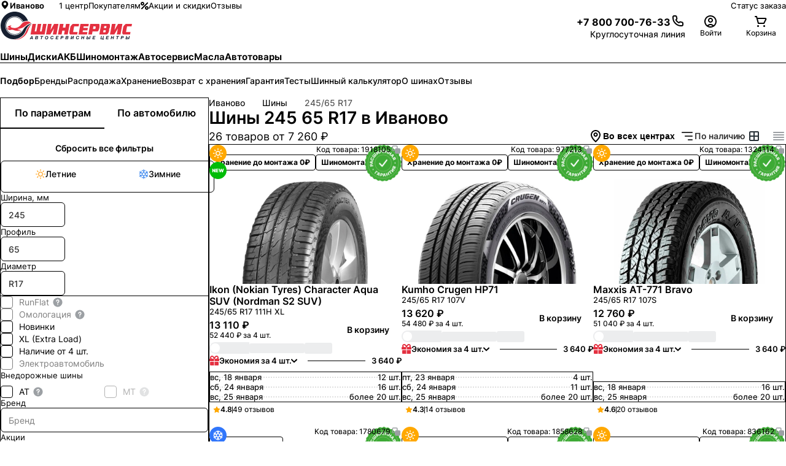

--- FILE ---
content_type: text/html; charset=utf-8
request_url: https://ivanovo.shinservice.ru/catalog/tyres/diameter-is-17/profile-is-65/width-is-245/?filter=by-params
body_size: 80561
content:
<!DOCTYPE html><html lang="ru-RU"><head><meta charSet="utf-8" data-next-head=""/><meta name="robots" content="follow, index" data-next-head=""/><meta name="googlebot" content="follow, index" data-next-head=""/><meta name="viewport" content="width=device-width, initial-scale=1.0, maximum-scale=1.0, user-scalable=0" data-next-head=""/><meta name="format-detection" content="telephone=no" data-next-head=""/><link rel="dns-prefetch" href="//www.google-analytics.com" data-next-head=""/><link rel="dns-prefetch" href="https://pay.yandex.ru" data-next-head=""/><script type="text/javascript" src="https://pay.yandex.ru/sdk/v1/pay.js" data-next-head=""></script><title data-next-head="">Купить шины 245 65 R17 по цене от 7260 рублей в Иваново с бесплатным шиномонтажом и доставкой - ШИНСЕРВИС</title><meta name="description" content="Большой выбор шин 245 65 R17 в Иваново - 26 товаров в каталоге ШИНСЕРВИС ► Купить лучшие шины от 7260 рублей с бесплатным шиномонтажом. ✅ Рассрочка на определенные модели ► Подбор по параметрам. Сезонное хранение" data-next-head=""/><link rel="canonical" href="https://ivanovo.shinservice.ru/catalog/tyres/diameter-is-17/profile-is-65/width-is-245/" data-next-head=""/><meta property="og:type" content="website" data-next-head=""/><meta property="og:title" content="Купить шины 245 65 R17 по цене от 7260 рублей в Иваново с бесплатным шиномонтажом и доставкой - ШИНСЕРВИС" data-next-head=""/><meta property="og:description" content="Большой выбор шин 245 65 R17 в Иваново - 26 товаров в каталоге ШИНСЕРВИС ► Купить лучшие шины от 7260 рублей с бесплатным шиномонтажом. ✅ Рассрочка на определенные модели ► Подбор по параметрам. Сезонное хранение" data-next-head=""/><meta property="og:url" content="" data-next-head=""/><meta property="og:site_name" content="Шинсервис" data-next-head=""/><meta property="og:locale" content="ru_RU" data-next-head=""/><link rel="preload" href="/media/favicon/site.webmanifest"/><link rel="apple-touch-icon" sizes="180x180" href="/media/favicon/apple-touch-icon.png"/><link rel="icon" type="image/png" sizes="32x32" href="/media/favicon/favicon-32x32.png"/><link rel="icon" type="image/png" sizes="16x16" href="/media/favicon/favicon-16x16.png"/><link rel="icon" type="image/png" sizes="96x96" href="/media/favicon/favicon-96x96.png"/><link rel="icon" type="image/png" sizes="120x120" href="/media/favicon/favicon-120x120.png"/><link rel="icon" type="image/png" sizes="70x70" href="/media/favicon/mstile-70x70.png"/><link rel="icon" type="image/png" sizes="144x144" href="/media/favicon/mstile-144x144.png"/><link rel="icon" type="image/png" sizes="150x150" href="/media/favicon/mstile-150x150.png"/><link rel="icon" type="image/png" sizes="310x310" href="/media/favicon/mstile-310x310.png"/><link rel="icon" type="image/png" sizes="310x150" href="/media/favicon/mstile-310x150.png"/><link rel="manifest" href="/media/favicon/site.webmanifest"/><link rel="mask-icon" href="/media/favicon/safari-pinned-tab.svg" color="#d55b67"/><meta name="msapplication-TileColor" content="#da2c33"/><meta name="theme-color" content="#333333"/><link data-next-font="" rel="preconnect" href="/" crossorigin="anonymous"/><link rel="preload" href="/_next/static/css/71eb19ecebcd80ea.css" as="style"/><link rel="stylesheet" href="/_next/static/css/71eb19ecebcd80ea.css" data-n-g=""/><link rel="preload" href="/_next/static/css/6de841e02189aa38.css" as="style"/><link rel="stylesheet" href="/_next/static/css/6de841e02189aa38.css" data-n-g=""/><link rel="preload" href="/_next/static/css/5c6bcedb82e2dbf9.css" as="style"/><link rel="stylesheet" href="/_next/static/css/5c6bcedb82e2dbf9.css" data-n-p=""/><noscript data-n-css=""></noscript><script defer="" nomodule="" src="/_next/static/chunks/polyfills-42372ed130431b0a.js"></script><script src="/_next/static/chunks/webpack-4c72f81e3a106dfc.js" defer=""></script><script src="/_next/static/chunks/vendor_react-a5dd77cdd7f824de.js" defer=""></script><script src="/_next/static/chunks/common_app-cecfd638c3e6afb2.js" defer=""></script><script src="/_next/static/chunks/main-4a4299e06ce35200.js" defer=""></script><script src="/_next/static/chunks/vendor_shinservice-698e0355fb827744.js" defer=""></script><script src="/_next/static/chunks/pages/_app-24b75ba29a22d4ba.js" defer=""></script><script src="/_next/static/chunks/pages/catalog/tyres/%5B%5B...params%5D%5D-c0db8ac69668a254.js" defer=""></script><script src="/_next/static/25220/_buildManifest.js" defer=""></script><script src="/_next/static/25220/_ssgManifest.js" defer=""></script><style id="__jsx-3166074942">html{}</style></head><body><div id="__next"><div class="d_flex flex_column pos_fixed h_fit-content top_auto md:top_8 sxl:top_10 right_2 md:right_8 sxl:right_10 mdDown:left_2 gap_2 z_9991 transition-prop_all ease_easeInOut duration_slow mdDown:bottom_2"></div><div class="min-h_100vh d_flex flex-flow_column_nowrap"><header class="pos_relative max-w_100vw p_0"><div class=""></div><div class="border-t_0 border-l_0 border-r_0 border-b_1px border-style_solid border_grey.150 [@media_(max-height:_800px)]:border-b_0"><div class="d_none lg:d_flex items_center fs_13px h_50px lg:h_s12 pos_relative ml_auto mr_auto max-w_content w_100% px_5 sm:px_8 lg:px_10 xl:px_20 mxl:px_36 2xl:px_36"><div class="d_flex items_center"><span class="fs_13px font_650 text_ellipsis white-space_nowrap cursor_pointer mr_24px gap_4px text_black.main overflow_hidden box_border-box opacity_1 transition_opacity_var(--durations-fast)_var(--easings-ease-in-out) d_flex items_center [&amp;_svg]:pos_relative [&amp;_svg]:top_-1px hover:opacity_0.6" id="region_selector"><svg viewBox="0 0 18 18" w="16px" h="16px" class="w_16px h_16px" style="flex:0 0 16px;transform:rotate(0deg)"><path fill="currentColor" d="M9 1.5a6 6 0 0 0-6 5.94c0 4.11 5.287 8.685 5.512 8.88a.75.75 0 0 0 .976 0C9.75 16.125 15 11.55 15 7.44A6 6 0 0 0 9 1.5Zm0 8.25A2.625 2.625 0 1 1 9 4.5a2.625 2.625 0 0 1 0 5.25Z"></path><defs><clipPath id="a"><path fill="#fff" d="M0 0h18v18H0z"></path></clipPath></defs></svg>Иваново</span><nav class="d_flex pos_relative p_0 list-style_none m_0 gap_5 sxl:gap_7"><a href="/centers/" class="text-decor_none text_black.main! fs_13px opacity_1 transition_opacity_0.3s hover:opacity_0.6 d_flex items_center gap_2">1 центр</a><a href="/customer/online-rezerv/" class="text-decor_none text_black.main! fs_13px opacity_1 transition_opacity_0.3s hover:opacity_0.6 d_flex items_center gap_2">Покупателям</a><a href="/offers/" class="text-decor_none text_brand.main! fs_13px opacity_1 transition_opacity_0.3s hover:opacity_0.6 d_flex items_center gap_2"><svg viewBox="0 0 13 13" w="13px" h="13px" mt="-1px" class="w_13px h_13px" style="flex:0 0 13px;transform:rotate(0deg)"><path d="M1.9 12.1c-.26 0-.51-.1-.71-.29a.996.996 0 0 1 0-1.41l9.21-9.21a.996.996 0 1 1 1.41 1.41L2.6 11.81c-.2.2-.45.29-.71.29ZM6 3c0-1.65-1.35-3-3-3S0 1.35 0 3s1.35 3 3 3 3-1.35 3-3ZM4 3c0 .55-.45 1-1 1s-1-.45-1-1 .45-1 1-1 1 .45 1 1Zm9 7c0-1.65-1.35-3-3-3s-3 1.35-3 3 1.35 3 3 3 3-1.35 3-3Zm-2 0c0 .55-.45 1-1 1s-1-.45-1-1 .45-1 1-1 1 .45 1 1Z" fill="currentColor"></path></svg>Акции и скидки</a><a href="/reviews/ivanovo/" class="text-decor_none text_black.main! fs_13px opacity_1 transition_opacity_0.3s hover:opacity_0.6 d_flex items_center gap_2">Отзывы</a></nav></div><div class="d_flex ml_auto items_center gap_5 sxl:gap_7 fs_12px sxl:fs_13px"><a class="text_black.main! bg_none! opacity_1 text-decor_none text_black.main bg-img_linear-gradient(90deg,#273036_50%,rgba(39,48,54,.35)_0) bg-repeat_no-repeat bg_100%_100% bg_200%_1px transition_opacity_0.15s,_background_0.15s supportHover:hover:opacity_0.6 supportHover:hover:bg_0_100%" href="/order/status/">Статус заказа</a></div></div></div><div data-js="header" class="d_flex items_center justify_space-between z_101 gap_16px lg:gap_10px h_48px lg:h_auto pt_0 lg:pt_ms pb_0 lg:pb_ms lgDown:pl_4! lgDown:pr_4! transition_box-shadow_var(--durations-fast)_var(--easings-ease-in-out) shadow_0px_10px_10px_-3px_rgba(22,_31,_48,_0) md:shadow_unset [@media(max-height:_800px)]:pt_18px [@media(max-height:_800px)]:lg:pt_0 [@media(max-height:_800px)]:pb_18px pos_relative ml_auto mr_auto max-w_content w_100% px_5 sm:px_8 lg:px_10 xl:px_20 mxl:px_36 2xl:px_36"><div class="d_flex lg:d_none items_center"><div class="d_inline-flex p_15px_0 cursor_pointer opacity_1 text_inherit w_24px h_24px pos_relative transition_opacity ease_easeInOut duration_fast before:content_&#x27;&#x27; before:w_24px before:h_2px before:bg_black.main before:pos_absolute before:top_50% before:left_50% before:mt_-1px before:ml_-12px before:origin_center before:transform_translateY(6px) before:transition_transform before:ease_easeInOut before:duration_medium after:content_&#x27;&#x27; after:w_24px after:h_2px after:bg_black.main after:pos_absolute after:top_50% after:left_50% after:mt_-1px after:ml_-12px after:origin_center after:transform_translateY(-6px) after:transition_transform after:ease_easeInOut after:duration_medium"><div class="pos_absolute top_50% mt_-1px w_24px h_2px bg_black.main transform_scaleX(1) origin_left transition_transform ease_easeInOut duration_medium"></div></div><span style="--inset:0px" class="pointer-events_none pos_fixed z_100"><div data-js="menu" class="pos_fixed w_100% z_1001 box_border-box top_var(--inset) left_0 right_0 bottom_0 bg_grey.light transform_translateX(-100%) pointer-events_none overflow_scroll transition_transform ease_easeInOut duration_medium [&amp;::-webkit-scrollbar]:w_5px [&amp;::-webkit-scrollbar]:rounded_50px [&amp;::-webkit-scrollbar-track]:bg_transparent [&amp;::-webkit-scrollbar-thumb]:shadow_inset_0_0_20px [&amp;::-webkit-scrollbar-thumb]:shadow_black.main [&amp;::-webkit-scrollbar-thumb]:rounded_50px"><div class="d_flex flex_column box_border-box"><a class="text-decor_none"><li class="p_16px border-top-width_0 border-left-width_0 border-right-width_0 border-bottom-width_1px border-style_solid border_grey.main d_flex items_center text_black.main bg_white.main justify_space-between"><div class="d_flex items_center gap_4px"><svg viewBox="0 0 18 18" w="18px" h="18px" class="w_18px h_18px" style="flex:0 0 18px;transform:rotate(0deg)"><path fill="currentColor" d="M9 1.5a6 6 0 0 0-6 5.94c0 4.11 5.287 8.685 5.512 8.88a.75.75 0 0 0 .976 0C9.75 16.125 15 11.55 15 7.44A6 6 0 0 0 9 1.5Zm0 8.25A2.625 2.625 0 1 1 9 4.5a2.625 2.625 0 0 1 0 5.25Z"></path><defs><clipPath id="a"><path fill="#fff" d="M0 0h18v18H0z"></path></clipPath></defs></svg><div class="font_700 fs_14px cursor_pointer text_black.main" style="color:#333">Иваново</div></div></li></a><div class="p_16px d_flex flex_column gap_15px bg_white.main"><button class="font_default text_white.main! fs_14px font_600 leading_140% cursor_pointer rounded_8px pos_relative overflow_hidden transition_all_0.25s_linear d_inline-flex items_center justify_center ring_none white-space_nowrap transform_scale(1) text-decor_none appearance_none ease_easeInOut duration_fast [&amp;_*]:pointer-events_none active:transform_scale(0.97) border_none disabled:bg_grey.medium disabled:text_white.main disabled:cursor_not-allowed disabled:supportHover:hover:bg_grey.medium disabled:[&amp;_img]:opacity_0.3 min-w_240px h_42px p_0_16px bg_grey.400 supportHover:hover:bg_grey.500 auth_btn"><div class="d_flex items_center gap_6px">Войти<svg viewBox="0 0 24 24" color="white.main" w="24px" h="24px" class="w_24px h_24px" style="color:#FFFFFF;flex:0 0 24px;transform:rotate(0deg)"><path d="M12 14C12.7911 14 13.5645 13.7654 14.2223 13.3259C14.8801 12.8864 15.3928 12.2616 15.6955 11.5307C15.9983 10.7998 16.0775 9.99556 15.9231 9.21964C15.7688 8.44372 15.3878 7.73098 14.8284 7.17157C14.269 6.61216 13.5563 6.2312 12.7804 6.07686C12.0044 5.92252 11.2002 6.00173 10.4693 6.30448C9.73836 6.60723 9.11365 7.11992 8.67412 7.77772C8.2346 8.43552 8 9.20888 8 10C8 11.0609 8.42143 12.0783 9.17157 12.8284C9.92172 13.5786 10.9391 14 12 14ZM12 8C12.3956 8 12.7822 8.1173 13.1111 8.33706C13.44 8.55683 13.6964 8.86918 13.8478 9.23463C13.9991 9.60009 14.0387 10.0022 13.9616 10.3902C13.8844 10.7781 13.6939 11.1345 13.4142 11.4142C13.1345 11.6939 12.7781 11.8844 12.3902 11.9616C12.0022 12.0387 11.6001 11.9991 11.2346 11.8478C10.8692 11.6964 10.5568 11.44 10.3371 11.1111C10.1173 10.7822 10 10.3956 10 10C10 9.46957 10.2107 8.96086 10.5858 8.58579C10.9609 8.21072 11.4696 8 12 8Z" fill="currentColor"></path><path d="M7.05025 18.0503C8.36301 16.7375 10.1435 16 12 16C13.8565 16 15.637 16.7375 16.9497 18.0503C17.2132 18.3137 17.4534 18.5959 17.6692 18.8938L16 20C15.8589 19.8118 15.7038 19.6328 15.5355 19.4645C14.5979 18.5268 13.3261 18 12 18C10.6739 18 9.40215 18.5268 8.46447 19.4645C8.29618 19.6328 8.14113 19.8118 7.99998 20L6.39642 18.8047C6.59498 18.5395 6.81324 18.2873 7.05025 18.0503Z" fill="currentColor"></path><path d="M12 2C10.0222 2 8.08879 2.58649 6.4443 3.6853C4.79981 4.78412 3.51809 6.3459 2.76121 8.17317C2.00433 10.0004 1.8063 12.0111 2.19215 13.9509C2.578 15.8907 3.53041 17.6725 4.92894 19.0711C6.32746 20.4696 8.10929 21.422 10.0491 21.8079C11.9889 22.1937 13.9996 21.9957 15.8268 21.2388C17.6541 20.4819 19.2159 19.2002 20.3147 17.5557C21.4135 15.9112 22 13.9778 22 12C22 10.6868 21.7413 9.38642 21.2388 8.17317C20.7363 6.95991 19.9997 5.85752 19.0711 4.92893C18.1425 4.00035 17.0401 3.26375 15.8268 2.7612C14.6136 2.25866 13.3132 2 12 2ZM12 20C10.4178 20 8.87104 19.5308 7.55544 18.6518C6.23985 17.7727 5.21447 16.5233 4.60897 15.0615C4.00347 13.5997 3.84504 11.9911 4.15372 10.4393C4.4624 8.88743 5.22433 7.46197 6.34315 6.34315C7.46197 5.22433 8.88743 4.4624 10.4393 4.15372C11.9911 3.84504 13.5997 4.00346 15.0615 4.60896C16.5233 5.21447 17.7727 6.23984 18.6518 7.55544C19.5308 8.87103 20 10.4177 20 12C20 14.1217 19.1572 16.1566 17.6569 17.6569C16.1566 19.1571 14.1217 20 12 20Z" fill="currentColor"></path></svg></div></button></div><ul class="m_16px_0_0 p_0! list_none d_flex flex_column bg_white.main"><a href="/disknt/" class="text-decor_none"><li class="p_16px border-top-width_0 border-left-width_0 border-right-width_0 border-bottom-width_1px border-style_solid border_grey.main d_flex items_center text_black.main bg_white.main justify_space-between"><div class="d_flex items_center gap_4px"><svg viewBox="0 0 26 26" w="24px" h="24px" class="w_24px h_24px" style="flex:0 0 24px;transform:rotate(0deg)"><g clip-path="url(#clip0_1672_73703)"><path d="M19.4983 11.3334L17.5714 9.40649L17.7344 9.24351C18.3634 8.61447 19.3869 8.61447 20.016 9.24351L20.9937 8.26572C19.8256 7.09754 17.9248 7.09751 16.7565 8.26572L16.5936 8.4287L14.6667 6.50181C13.213 5.04817 10.8478 5.04819 9.39419 6.50181C9.05968 6.83632 8.80263 7.21925 8.62233 7.62811L18.372 17.3777C18.7808 17.1974 19.1637 16.9404 19.4983 16.6059C20.9519 15.1523 20.952 12.787 19.4983 11.3334Z" fill="#161F30"></path><path d="M8.11914 9.08057L7.08967 10.11C5.56043 11.6393 4.98728 13.7117 5.43216 16.1033C5.75724 17.851 6.51286 19.1537 6.54488 19.2083L6.63607 19.364L6.79166 19.4552C6.84628 19.4872 8.14895 20.2428 9.8967 20.5679C12.2883 21.0127 14.3607 20.4396 15.89 18.9104L16.9194 17.8809L8.11912 9.08059L8.11914 9.08057Z" fill="#E72F41"></path></g><defs><clipPath id="clip0_1672_73703"><rect width="18" height="18" fill="white" transform="translate(13 0.272095) rotate(45)"></rect></clipPath></defs></svg><div class="font_700 fs_14px cursor_pointer text_black.main" style="color:#333">Программа лояльности</div></div></li></a></ul><ul class="m_16px_0_0 p_0! list_none d_flex flex_column bg_white.main"></ul></div></div></span></div><a class="d_block pos_relative w_174px lg:w_216px h_38px lg:h_47px indent_100% overflow_hidden mr_16px ml_0 word-wrap_initial! bg_url(&quot;/media/logotype.svg&quot;)_no-repeat_center_left! bg_contain!" href="/" data-logo="true">Шинсервис</a><div class="d_flex items_center justify_flex-end gap_16px lg:gap_10px flex_1"><div class="d_flex h_24px lg:h_auto items_center gap_3 lg:gap_3 sxl:gap_4 [@media(max-height:_800px)]:gap_3"><div class="text-decor_none text_black.main! d_flex flex_column justify_center gap_3px leading_1 lg:leading_1.4 mr_0 lg:mr_sm w_24px lg:w_auto h_24px lg:h_auto phone"><a href="tel:+78007007633" class="d_none lg:d_flex items_center justify_flex-end gap_10px text_black.main transition_opacity_var(--durations-fast)_var(--easings-ease-in-out) hover:opacity_0.6 phone"><div class="d_flex items_center pt_4px fs_16px font_bold h_24px items_center text_black.main d_none lg:d_flex">+7 800 700-76-33</div><svg viewBox="0 0 24 24" w="24px" h="24px" class="w_24px h_24px" style="flex:0 0 24px;transform:rotate(0deg)"><path fill="currentColor" d="M17.09 21.02c-2.62 0-5.08-.68-7.06-1.95-2.05-1.3-3.82-3.07-5.13-5.12C3.63 11.99 2.99 9.22 3 5.73c-.03-.27.01-.63.13-.97.12-.34.3-.66.55-.92.25-.27.54-.48.87-.63.33-.15.69-.22 1.05-.22h2.41c.61-.02 1.24.22 1.72.63.48.41.79.98.88 1.61.09.7.26 1.39.51 2.05.18.47.21.97.11 1.46-.1.49-.34.93-.7 1.29l-.54.53c.67 1.29 1.89 2.47 3.45 3.37l.5-.5c.36-.35.8-.59 1.29-.7.49-.1 1-.07 1.46.11.65.24 1.34.41 2.04.51.65.09 1.22.41 1.63.9.41.48.63 1.1.62 1.74v2.4c0 .36-.07.71-.22 1.05a2.632 2.632 0 0 1-1.56 1.43c-.32.11-.65.15-.98.13-.39.03-.77.04-1.16.04ZM8.04 4.98H5.61c-.08 0-.17.02-.25.05-.08.03-.15.08-.2.15-.06.06-.1.13-.13.21-.03.08-.04.16-.03.25 0 3.15.55 5.61 1.59 7.23 1.15 1.81 2.72 3.37 4.52 4.52 1.92 1.24 4.42 1.81 7.05 1.59h.17c.08 0 .17 0 .25-.03.08-.03.15-.07.21-.13s.11-.13.15-.2c.03-.08.05-.16.05-.24v-2.44c0-.15-.05-.29-.14-.4a.583.583 0 0 0-.38-.21c-.84-.11-1.67-.32-2.47-.61a.66.66 0 0 0-.34-.03c-.11.02-.22.08-.3.16l-1.02 1.02c-.3.3-.77.38-1.15.19-2.55-1.27-4.48-3.22-5.31-5.35a.991.991 0 0 1 .23-1.07l1.02-1.02c.08-.08.13-.18.16-.29.02-.11.02-.23-.02-.34-.3-.8-.51-1.63-.62-2.48a.568.568 0 0 0-.2-.36.637.637 0 0 0-.4-.15Z"></path></svg></a><small class="d_none lg:d_block fs_12px sxl:fs_14px text_grey.400 text_right leading_120%">Круглосуточная линия</small><a href="tel:+78007007633" class="cursor_pointer text_black.main bg_none! d_inline-block lg:d_none lgDown:w_24px lgDown:h_24px phone" title="Связаться с нами"><svg viewBox="0 0 24 24" w="24px" h="24px" class="w_24px h_24px" style="flex:0 0 24px;transform:rotate(0deg)"><path fill="currentColor" d="M17.09 21.02c-2.62 0-5.08-.68-7.06-1.95-2.05-1.3-3.82-3.07-5.13-5.12C3.63 11.99 2.99 9.22 3 5.73c-.03-.27.01-.63.13-.97.12-.34.3-.66.55-.92.25-.27.54-.48.87-.63.33-.15.69-.22 1.05-.22h2.41c.61-.02 1.24.22 1.72.63.48.41.79.98.88 1.61.09.7.26 1.39.51 2.05.18.47.21.97.11 1.46-.1.49-.34.93-.7 1.29l-.54.53c.67 1.29 1.89 2.47 3.45 3.37l.5-.5c.36-.35.8-.59 1.29-.7.49-.1 1-.07 1.46.11.65.24 1.34.41 2.04.51.65.09 1.22.41 1.63.9.41.48.63 1.1.62 1.74v2.4c0 .36-.07.71-.22 1.05a2.632 2.632 0 0 1-1.56 1.43c-.32.11-.65.15-.98.13-.39.03-.77.04-1.16.04ZM8.04 4.98H5.61c-.08 0-.17.02-.25.05-.08.03-.15.08-.2.15-.06.06-.1.13-.13.21-.03.08-.04.16-.03.25 0 3.15.55 5.61 1.59 7.23 1.15 1.81 2.72 3.37 4.52 4.52 1.92 1.24 4.42 1.81 7.05 1.59h.17c.08 0 .17 0 .25-.03.08-.03.15-.07.21-.13s.11-.13.15-.2c.03-.08.05-.16.05-.24v-2.44c0-.15-.05-.29-.14-.4a.583.583 0 0 0-.38-.21c-.84-.11-1.67-.32-2.47-.61a.66.66 0 0 0-.34-.03c-.11.02-.22.08-.3.16l-1.02 1.02c-.3.3-.77.38-1.15.19-2.55-1.27-4.48-3.22-5.31-5.35a.991.991 0 0 1 .23-1.07l1.02-1.02c.08-.08.13-.18.16-.29.02-.11.02-.23-.02-.34-.3-.8-.51-1.63-.62-2.48a.568.568 0 0 0-.2-.36.637.637 0 0 0-.4-.15Z"></path></svg></a></div><a class="d_inline-flex text-decor_none text_grey.main" data-testid="profile.menu"><div class="pos_relative d_inline-flex cursor_pointer flex_column gap_3px justify_center items_center w_100% lg:w_82px h_unset lg:h_44px transition_opacity_0.15s_ease-in-out opacity_1 text_black.main supportHover:hover:opacity_0.7" data-trigger="true"><div class="text_black.main pos_relative w_24px h_24px flex_0_0_24px rounded_100%" title="Войти"><svg viewBox="0 0 24 24" w="24" h="24" alt="Войти" class="w_24 h_24" style="flex:0 0 24;transform:rotate(0deg)"><path d="M12 14C12.7911 14 13.5645 13.7654 14.2223 13.3259C14.8801 12.8864 15.3928 12.2616 15.6955 11.5307C15.9983 10.7998 16.0775 9.99556 15.9231 9.21964C15.7688 8.44372 15.3878 7.73098 14.8284 7.17157C14.269 6.61216 13.5563 6.2312 12.7804 6.07686C12.0044 5.92252 11.2002 6.00173 10.4693 6.30448C9.73836 6.60723 9.11365 7.11992 8.67412 7.77772C8.2346 8.43552 8 9.20888 8 10C8 11.0609 8.42143 12.0783 9.17157 12.8284C9.92172 13.5786 10.9391 14 12 14ZM12 8C12.3956 8 12.7822 8.1173 13.1111 8.33706C13.44 8.55683 13.6964 8.86918 13.8478 9.23463C13.9991 9.60009 14.0387 10.0022 13.9616 10.3902C13.8844 10.7781 13.6939 11.1345 13.4142 11.4142C13.1345 11.6939 12.7781 11.8844 12.3902 11.9616C12.0022 12.0387 11.6001 11.9991 11.2346 11.8478C10.8692 11.6964 10.5568 11.44 10.3371 11.1111C10.1173 10.7822 10 10.3956 10 10C10 9.46957 10.2107 8.96086 10.5858 8.58579C10.9609 8.21072 11.4696 8 12 8Z" fill="currentColor"></path><path d="M7.05025 18.0503C8.36301 16.7375 10.1435 16 12 16C13.8565 16 15.637 16.7375 16.9497 18.0503C17.2132 18.3137 17.4534 18.5959 17.6692 18.8938L16 20C15.8589 19.8118 15.7038 19.6328 15.5355 19.4645C14.5979 18.5268 13.3261 18 12 18C10.6739 18 9.40215 18.5268 8.46447 19.4645C8.29618 19.6328 8.14113 19.8118 7.99998 20L6.39642 18.8047C6.59498 18.5395 6.81324 18.2873 7.05025 18.0503Z" fill="currentColor"></path><path d="M12 2C10.0222 2 8.08879 2.58649 6.4443 3.6853C4.79981 4.78412 3.51809 6.3459 2.76121 8.17317C2.00433 10.0004 1.8063 12.0111 2.19215 13.9509C2.578 15.8907 3.53041 17.6725 4.92894 19.0711C6.32746 20.4696 8.10929 21.422 10.0491 21.8079C11.9889 22.1937 13.9996 21.9957 15.8268 21.2388C17.6541 20.4819 19.2159 19.2002 20.3147 17.5557C21.4135 15.9112 22 13.9778 22 12C22 10.6868 21.7413 9.38642 21.2388 8.17317C20.7363 6.95991 19.9997 5.85752 19.0711 4.92893C18.1425 4.00035 17.0401 3.26375 15.8268 2.7612C14.6136 2.25866 13.3132 2 12 2ZM12 20C10.4178 20 8.87104 19.5308 7.55544 18.6518C6.23985 17.7727 5.21447 16.5233 4.60897 15.0615C4.00347 13.5997 3.84504 11.9911 4.15372 10.4393C4.4624 8.88743 5.22433 7.46197 6.34315 6.34315C7.46197 5.22433 8.88743 4.4624 10.4393 4.15372C11.9911 3.84504 13.5997 4.00346 15.0615 4.60896C16.5233 5.21447 17.7727 6.23984 18.6518 7.55544C19.5308 8.87103 20 10.4177 20 12C20 14.1217 19.1572 16.1566 17.6569 17.6569C16.1566 19.1571 14.1217 20 12 20Z" fill="currentColor"></path></svg></div><div class="cursor_pointer text_center fs_12px xl:fs_14px text_grey.400 white-space_nowrap text_ellipsis overflow_hidden w_82px leading_120% d_none lg:d_block">Войти</div></div></a><a class="d_inline-flex text-decor_none text_grey.main" href="/basket/"><div class="pos_relative d_inline-flex cursor_pointer flex_column gap_3px justify_center items_center w_100% lg:w_82px h_unset lg:h_44px transition_opacity_0.15s_ease-in-out opacity_1 text_black.main supportHover:hover:opacity_0.7" data-trigger="true"><div class="pos_relative w_24px h_24px flex_0_0_24px rounded_100%" title="Корзина"><svg viewBox="0 0 24 24" class="" style="flex:unset;transform:rotate(0deg)"><path d="M21.08 6.99961C20.9072 6.70023 20.6598 6.45074 20.3618 6.27548C20.0639 6.10022 19.7256 6.00518 19.38 5.99961H6.58L6 3.73961C5.9414 3.52145 5.81066 3.32955 5.62908 3.19518C5.44749 3.06081 5.22576 2.99188 5 2.99961H3C2.73478 2.99961 2.48043 3.10497 2.29289 3.2925C2.10536 3.48004 2 3.73439 2 3.99961C2 4.26483 2.10536 4.51918 2.29289 4.70672C2.48043 4.89425 2.73478 4.99961 3 4.99961H4.24L7 15.2596C7.0586 15.4778 7.18934 15.6697 7.37092 15.804C7.55251 15.9384 7.77424 16.0073 8 15.9996H17C17.1847 15.9991 17.3656 15.9474 17.5227 15.8503C17.6798 15.7532 17.8069 15.6145 17.89 15.4496L21.17 8.88961C21.3122 8.59163 21.3783 8.26308 21.3626 7.93329C21.3469 7.60351 21.2498 7.28274 21.08 6.99961ZM16.38 13.9996H8.76L7.13 7.99961H19.38L16.38 13.9996Z" fill="currentColor"></path><path d="M7.5 21C8.32843 21 9 20.3284 9 19.5C9 18.6716 8.32843 18 7.5 18C6.67157 18 6 18.6716 6 19.5C6 20.3284 6.67157 21 7.5 21Z" fill="currentColor"></path><path d="M17.5 21C18.3284 21 19 20.3284 19 19.5C19 18.6716 18.3284 18 17.5 18C16.6716 18 16 18.6716 16 19.5C16 20.3284 16.6716 21 17.5 21Z" fill="currentColor"></path></svg></div><div class="cursor_pointer text_center fs_12px xl:fs_14px text_grey.400 white-space_nowrap text_ellipsis overflow_hidden w_82px leading_120% d_none lg:d_block">Корзина</div></div></a></div></div></div><div class="pos_relative w_100% border_grey.150 border-style_solid border-top-width_0 border-left-width_0 border-right-width_0 border-bottom-width_1px"><nav class="lgDown:px_4! d_block overflow-x_auto max-w_content m_0_auto scrollbar_hidden main-nagivation pos_relative ml_auto mr_auto max-w_content w_100% px_5 sm:px_8 lg:px_10 xl:px_20 mxl:px_36 2xl:px_36"><ul class="d_flex pos_relative p_0 mr_0 mt_0 mb_0 list-style_none flex-wrap_nowrap lg:flex-wrap_wrap h_38px lg:h_auto"><li class="d_flex justify_center items_center pos_relative mr_4 sxl:mr_7 p_0 white-space_nowrap last:pr_10px"><a href="/catalog/tyres/" class="text-decor_none text_brand.main! z_1 fs_13px lg:fs_14px sxl:fs_15px font_650 cursor_pointer pb_3px lg:pb_4 h_100% lg:h_auto leading_38px lg:leading_normal pos_relative before:content_&#x27;&#x27; before:pos_absolute before:d_block before:bottom_0 before:left_0 before:h_2px before:w_100% before:bg_brand.main before:transition_transform_var(--durations-fast)_var(--easings-ease-in-out),_background_var(--durations-fast)_var(--easings-ease-in-out) before:transform_scaleY(1) before:origin_bottom hover:z_1 hover:before:bg_brand.main hover:before:transform_scaleY(1) active:z_1 active:before:bg_brand.main active:before:transform_scaleY(1)">Шины</a></li><li class="d_flex justify_center items_center pos_relative mr_4 sxl:mr_7 p_0 white-space_nowrap last:pr_10px"><a href="/catalog/wheels/" class="text-decor_none text_black.main! z_ fs_13px lg:fs_14px sxl:fs_15px font_650 cursor_pointer pb_3px lg:pb_4 h_100% lg:h_auto leading_38px lg:leading_normal pos_relative before:content_&#x27;&#x27; before:pos_absolute before:d_block before:bottom_0 before:left_0 before:h_2px before:w_100% before:bg_white.main before:transition_transform_var(--durations-fast)_var(--easings-ease-in-out),_background_var(--durations-fast)_var(--easings-ease-in-out) before:transform_scaleY(0) before:origin_bottom hover:z_1 hover:before:bg_black.main hover:before:transform_scaleY(1) active:z_1 active:before:bg_black.main active:before:transform_scaleY(1)">Диски</a></li><li class="d_flex justify_center items_center pos_relative mr_4 sxl:mr_7 p_0 white-space_nowrap last:pr_10px"><a href="/search/battery/" class="text-decor_none text_black.main! z_ fs_13px lg:fs_14px sxl:fs_15px font_650 cursor_pointer pb_3px lg:pb_4 h_100% lg:h_auto leading_38px lg:leading_normal pos_relative before:content_&#x27;&#x27; before:pos_absolute before:d_block before:bottom_0 before:left_0 before:h_2px before:w_100% before:bg_white.main before:transition_transform_var(--durations-fast)_var(--easings-ease-in-out),_background_var(--durations-fast)_var(--easings-ease-in-out) before:transform_scaleY(0) before:origin_bottom hover:z_1 hover:before:bg_black.main hover:before:transform_scaleY(1) active:z_1 active:before:bg_black.main active:before:transform_scaleY(1)">АКБ</a></li><li class="d_flex justify_center items_center pos_relative mr_4 sxl:mr_7 p_0 white-space_nowrap last:pr_10px"><a href="/service-tyre-fitting/" class="text-decor_none text_brand.main! z_ fs_13px lg:fs_14px sxl:fs_15px font_650 cursor_pointer pb_3px lg:pb_4 h_100% lg:h_auto leading_38px lg:leading_normal pos_relative before:content_&#x27;&#x27; before:pos_absolute before:d_block before:bottom_0 before:left_0 before:h_2px before:w_100% before:bg_white.main before:transition_transform_var(--durations-fast)_var(--easings-ease-in-out),_background_var(--durations-fast)_var(--easings-ease-in-out) before:transform_scaleY(0) before:origin_bottom hover:z_1 hover:before:bg_black.main hover:before:transform_scaleY(1) active:z_1 active:before:bg_black.main active:before:transform_scaleY(1)">Шиномонтаж</a></li><li class="d_flex justify_center items_center pos_relative mr_4 sxl:mr_7 p_0 white-space_nowrap last:pr_10px"><a href="/service/" class="text-decor_none text_black.main! z_ fs_13px lg:fs_14px sxl:fs_15px font_650 cursor_pointer pb_3px lg:pb_4 h_100% lg:h_auto leading_38px lg:leading_normal pos_relative before:content_&#x27;&#x27; before:pos_absolute before:d_block before:bottom_0 before:left_0 before:h_2px before:w_100% before:bg_white.main before:transition_transform_var(--durations-fast)_var(--easings-ease-in-out),_background_var(--durations-fast)_var(--easings-ease-in-out) before:transform_scaleY(0) before:origin_bottom hover:z_1 hover:before:bg_black.main hover:before:transform_scaleY(1) active:z_1 active:before:bg_black.main active:before:transform_scaleY(1)">Автосервис</a></li><li class="d_flex justify_center items_center pos_relative mr_4 sxl:mr_7 p_0 white-space_nowrap last:pr_10px"><a href="/search/oils/" class="text-decor_none text_black.main! z_ fs_13px lg:fs_14px sxl:fs_15px font_650 cursor_pointer pb_3px lg:pb_4 h_100% lg:h_auto leading_38px lg:leading_normal pos_relative before:content_&#x27;&#x27; before:pos_absolute before:d_block before:bottom_0 before:left_0 before:h_2px before:w_100% before:bg_white.main before:transition_transform_var(--durations-fast)_var(--easings-ease-in-out),_background_var(--durations-fast)_var(--easings-ease-in-out) before:transform_scaleY(0) before:origin_bottom hover:z_1 hover:before:bg_black.main hover:before:transform_scaleY(1) active:z_1 active:before:bg_black.main active:before:transform_scaleY(1)">Масла</a></li><li class="d_flex justify_center items_center pos_relative mr_4 sxl:mr_7 p_0 white-space_nowrap last:pr_10px"><a href="/catalog/autoproducts/" class="text-decor_none text_black.main! z_ fs_13px lg:fs_14px sxl:fs_15px font_650 cursor_pointer pb_3px lg:pb_4 h_100% lg:h_auto leading_38px lg:leading_normal pos_relative before:content_&#x27;&#x27; before:pos_absolute before:d_block before:bottom_0 before:left_0 before:h_2px before:w_100% before:bg_white.main before:transition_transform_var(--durations-fast)_var(--easings-ease-in-out),_background_var(--durations-fast)_var(--easings-ease-in-out) before:transform_scaleY(0) before:origin_bottom hover:z_1 hover:before:bg_black.main hover:before:transform_scaleY(1) active:z_1 active:before:bg_black.main active:before:transform_scaleY(1)">Автотовары</a></li></ul></nav></div><div class="pos_relative w_100% overflow-x_scroll scrollbar_hidden bg_grey.50"><nav class="d_block pos_relative bg_grey.50 scrollbar-width_none box_border-box lgDown:px_4! pos_relative ml_auto mr_auto max-w_content w_100% px_5 sm:px_8 lg:px_10 xl:px_20 mxl:px_36 2xl:px_36"><ul class="d_flex pos_relative m_0 p_0 list-style_none after:content_&#x27;&#x27; after:d_block after:flex_0_0_16px"><li class="d_block pos_relative p_0 list-style_none flex_0_0_auto mr_4 sxl:mr_6 overflow_hidden"><a class="d_flex items_center white-space_nowrap text_brand.main text-decor_none font_650 fs_13px lg:fs_14px sxl:fs_14px cursor_pointer pos_relative h_46px lg:h_56px before:content_&#x27;&#x27; before:pos_absolute before:d_block before:bottom_0 before:left_0 before:h_2px before:w_100% before:bg_brand.main before:transition-prop_background,_transform before:ease_easeIn before:duration_fast before:transform_scaleY(1) before:origin_bottom hover:text_brand.main hover:z_1 hover:before:bg_brand.main hover:before:transform_scaleY(1) active:z_1 active:before:bg_brand.main active:before:transform_scaleY(1) active" href="/catalog/tyres/">Подбор</a></li><li class="d_block pos_relative p_0 list-style_none flex_0_0_auto mr_4 sxl:mr_6 overflow_hidden"><a class="d_flex items_center white-space_nowrap text_grey.400 text-decor_none font_500 fs_13px lg:fs_14px sxl:fs_14px cursor_pointer pos_relative h_46px lg:h_56px before:content_&#x27;&#x27; before:pos_absolute before:d_block before:bottom_0 before:left_0 before:h_2px before:w_100% before:bg_white.main before:transition-prop_background,_transform before:ease_easeIn before:duration_fast before:transform_scaleY(0) before:origin_bottom hover:text_black.main hover:z_1 hover:before:bg_black.main hover:before:transform_scaleY(1) active:z_1 active:before:bg_black.main active:before:transform_scaleY(1)" href="/brands/tyres/">Бренды</a></li><li class="d_block pos_relative p_0 list-style_none flex_0_0_auto mr_4 sxl:mr_6 overflow_hidden"><a class="d_flex items_center white-space_nowrap text_grey.400 text-decor_none font_500 fs_13px lg:fs_14px sxl:fs_14px cursor_pointer pos_relative h_46px lg:h_56px before:content_&#x27;&#x27; before:pos_absolute before:d_block before:bottom_0 before:left_0 before:h_2px before:w_100% before:bg_white.main before:transition-prop_background,_transform before:ease_easeIn before:duration_fast before:transform_scaleY(0) before:origin_bottom hover:text_black.main hover:z_1 hover:before:bg_black.main hover:before:transform_scaleY(1) active:z_1 active:before:bg_black.main active:before:transform_scaleY(1)" href="/catalog/tyres/sale-is-1/">Распродажа</a></li><li class="d_block pos_relative p_0 list-style_none flex_0_0_auto mr_4 sxl:mr_6 overflow_hidden"><a class="d_flex items_center white-space_nowrap text_grey.400 text-decor_none font_500 fs_13px lg:fs_14px sxl:fs_14px cursor_pointer pos_relative h_46px lg:h_56px before:content_&#x27;&#x27; before:pos_absolute before:d_block before:bottom_0 before:left_0 before:h_2px before:w_100% before:bg_white.main before:transition-prop_background,_transform before:ease_easeIn before:duration_fast before:transform_scaleY(0) before:origin_bottom hover:text_black.main hover:z_1 hover:before:bg_black.main hover:before:transform_scaleY(1) active:z_1 active:before:bg_black.main active:before:transform_scaleY(1)" href="/service-tyre-storage/">Хранение</a></li><li class="d_block pos_relative p_0 list-style_none flex_0_0_auto mr_4 sxl:mr_6 overflow_hidden"><a class="d_flex items_center white-space_nowrap text_grey.400 text-decor_none font_500 fs_13px lg:fs_14px sxl:fs_14px cursor_pointer pos_relative h_46px lg:h_56px before:content_&#x27;&#x27; before:pos_absolute before:d_block before:bottom_0 before:left_0 before:h_2px before:w_100% before:bg_white.main before:transition-prop_background,_transform before:ease_easeIn before:duration_fast before:transform_scaleY(0) before:origin_bottom hover:text_black.main hover:z_1 hover:before:bg_black.main hover:before:transform_scaleY(1) active:z_1 active:before:bg_black.main active:before:transform_scaleY(1)" href="/service-tyre-storage/record/">Возврат с хранения</a></li><li class="d_block pos_relative p_0 list-style_none flex_0_0_auto mr_4 sxl:mr_6 overflow_hidden"><a class="d_flex items_center white-space_nowrap text_grey.400 text-decor_none font_500 fs_13px lg:fs_14px sxl:fs_14px cursor_pointer pos_relative h_46px lg:h_56px before:content_&#x27;&#x27; before:pos_absolute before:d_block before:bottom_0 before:left_0 before:h_2px before:w_100% before:bg_white.main before:transition-prop_background,_transform before:ease_easeIn before:duration_fast before:transform_scaleY(0) before:origin_bottom hover:text_black.main hover:z_1 hover:before:bg_black.main hover:before:transform_scaleY(1) active:z_1 active:before:bg_black.main active:before:transform_scaleY(1)" href="/info/guarantee/">Гарантия</a></li><li class="d_block pos_relative p_0 list-style_none flex_0_0_auto mr_4 sxl:mr_6 overflow_hidden"><a class="d_flex items_center white-space_nowrap text_grey.400 text-decor_none font_500 fs_13px lg:fs_14px sxl:fs_14px cursor_pointer pos_relative h_46px lg:h_56px before:content_&#x27;&#x27; before:pos_absolute before:d_block before:bottom_0 before:left_0 before:h_2px before:w_100% before:bg_white.main before:transition-prop_background,_transform before:ease_easeIn before:duration_fast before:transform_scaleY(0) before:origin_bottom hover:text_black.main hover:z_1 hover:before:bg_black.main hover:before:transform_scaleY(1) active:z_1 active:before:bg_black.main active:before:transform_scaleY(1)" href="/info/art/">Тесты</a></li><li class="d_block pos_relative p_0 list-style_none flex_0_0_auto mr_4 sxl:mr_6 overflow_hidden"><a class="d_flex items_center white-space_nowrap text_grey.400 text-decor_none font_500 fs_13px lg:fs_14px sxl:fs_14px cursor_pointer pos_relative h_46px lg:h_56px before:content_&#x27;&#x27; before:pos_absolute before:d_block before:bottom_0 before:left_0 before:h_2px before:w_100% before:bg_white.main before:transition-prop_background,_transform before:ease_easeIn before:duration_fast before:transform_scaleY(0) before:origin_bottom hover:text_black.main hover:z_1 hover:before:bg_black.main hover:before:transform_scaleY(1) active:z_1 active:before:bg_black.main active:before:transform_scaleY(1)" href="/calculator/">Шинный калькулятор</a></li><li class="d_block pos_relative p_0 list-style_none flex_0_0_auto mr_4 sxl:mr_6 overflow_hidden"><a class="d_flex items_center white-space_nowrap text_grey.400 text-decor_none font_500 fs_13px lg:fs_14px sxl:fs_14px cursor_pointer pos_relative h_46px lg:h_56px before:content_&#x27;&#x27; before:pos_absolute before:d_block before:bottom_0 before:left_0 before:h_2px before:w_100% before:bg_white.main before:transition-prop_background,_transform before:ease_easeIn before:duration_fast before:transform_scaleY(0) before:origin_bottom hover:text_black.main hover:z_1 hover:before:bg_black.main hover:before:transform_scaleY(1) active:z_1 active:before:bg_black.main active:before:transform_scaleY(1)" href="/info/tires/">О шинах</a></li><li class="d_block pos_relative p_0 list-style_none flex_0_0_auto mr_4 sxl:mr_6 overflow_hidden"><a class="d_flex items_center white-space_nowrap text_grey.400 text-decor_none font_500 fs_13px lg:fs_14px sxl:fs_14px cursor_pointer pos_relative h_46px lg:h_56px before:content_&#x27;&#x27; before:pos_absolute before:d_block before:bottom_0 before:left_0 before:h_2px before:w_100% before:bg_white.main before:transition-prop_background,_transform before:ease_easeIn before:duration_fast before:transform_scaleY(0) before:origin_bottom hover:text_black.main hover:z_1 hover:before:bg_black.main hover:before:transform_scaleY(1) active:z_1 active:before:bg_black.main active:before:transform_scaleY(1)" href="/reviews/tyres/">Отзывы</a></li></ul></nav></div></header><div class="d_none lg:d_flex items_center h_56px z_901 bg_white.main pos_fixed top_0 left_0 w_100% transform_translateY(0) transition_all_0.3s_cubic-bezier(0.455,_0.03,_0.515,_0.955) shadow_0px_10px_15px_-3px_rgba(22,_31,_48,_0.1) vis_visible transform_translateY(-100%) shadow_0px_10px_10px_-3px_rgba(22,_31,_48,_0)! vis_hidden" header="[object Object]"><div class="d_flex items_center justify_space-between w_100% pos_relative ml_auto mr_auto max-w_content w_100% px_5 sm:px_8 lg:px_10 xl:px_20 mxl:px_36 2xl:px_36"><div class="d_flex overflow_hidden flex_1 pr_50px"><a class="d_block pos_relative min-w_37px min-h_34px indent_100% overflow_hidden phone" href="/" style="background:url(/_next/static/media/logo-short.49526471.svg) no-repeat center left;background-size:contain"></a><div class="pos_relative w_100% border_grey.150 border-style_solid border-top-width_0 border-left-width_0 border-right-width_0 border-bottom-width_0"><nav class="lgDown:px_ d_block overflow-x_auto max-w_content m_0_auto scrollbar_hidden main-nagivation" style="margin-left:20px;margin-right:0"><ul class="d_flex pos_relative p_0 mr_0 mt_0 mb_0 list-style_none flex-wrap_nowrap lg:flex-wrap_nowrap h_38px lg:h_auto"><li class="d_flex justify_center items_center pos_relative mr_4 sxl:mr_5 p_0 white-space_nowrap last:pr_10px"><a href="/catalog/tyres/" class="text-decor_none text_brand.main! z_1 fs_13px lg:fs_14px sxl:fs_15px font_650 cursor_pointer pb_3px lg:pb_0 h_100% lg:h_56px d_flex items_center leading_38px lg:leading_normal pos_relative before:content_&#x27;&#x27; before:pos_absolute before:d_block before:bottom_0 before:left_0 before:h_2px before:w_100% before:bg_brand.main before:transition_transform_var(--durations-fast)_var(--easings-ease-in-out),_background_var(--durations-fast)_var(--easings-ease-in-out) before:transform_scaleY(1) before:origin_bottom hover:z_1 hover:before:bg_brand.main hover:before:transform_scaleY(1) active:z_1 active:before:bg_brand.main active:before:transform_scaleY(1)">Шины</a></li><li class="d_flex justify_center items_center pos_relative mr_4 sxl:mr_5 p_0 white-space_nowrap last:pr_10px"><a href="/catalog/wheels/" class="text-decor_none text_black.main! z_ fs_13px lg:fs_14px sxl:fs_15px font_650 cursor_pointer pb_3px lg:pb_0 h_100% lg:h_56px d_flex items_center leading_38px lg:leading_normal pos_relative before:content_&#x27;&#x27; before:pos_absolute before:d_block before:bottom_0 before:left_0 before:h_2px before:w_100% before:bg_white.main before:transition_transform_var(--durations-fast)_var(--easings-ease-in-out),_background_var(--durations-fast)_var(--easings-ease-in-out) before:transform_scaleY(0) before:origin_bottom hover:z_1 hover:before:bg_black.main hover:before:transform_scaleY(1) active:z_1 active:before:bg_black.main active:before:transform_scaleY(1)">Диски</a></li><li class="d_flex justify_center items_center pos_relative mr_4 sxl:mr_5 p_0 white-space_nowrap last:pr_10px"><a href="/search/battery/" class="text-decor_none text_black.main! z_ fs_13px lg:fs_14px sxl:fs_15px font_650 cursor_pointer pb_3px lg:pb_0 h_100% lg:h_56px d_flex items_center leading_38px lg:leading_normal pos_relative before:content_&#x27;&#x27; before:pos_absolute before:d_block before:bottom_0 before:left_0 before:h_2px before:w_100% before:bg_white.main before:transition_transform_var(--durations-fast)_var(--easings-ease-in-out),_background_var(--durations-fast)_var(--easings-ease-in-out) before:transform_scaleY(0) before:origin_bottom hover:z_1 hover:before:bg_black.main hover:before:transform_scaleY(1) active:z_1 active:before:bg_black.main active:before:transform_scaleY(1)">АКБ</a></li><li class="d_flex justify_center items_center pos_relative mr_4 sxl:mr_5 p_0 white-space_nowrap last:pr_10px"><a href="/service-tyre-fitting/" class="text-decor_none text_brand.main! z_ fs_13px lg:fs_14px sxl:fs_15px font_650 cursor_pointer pb_3px lg:pb_0 h_100% lg:h_56px d_flex items_center leading_38px lg:leading_normal pos_relative before:content_&#x27;&#x27; before:pos_absolute before:d_block before:bottom_0 before:left_0 before:h_2px before:w_100% before:bg_white.main before:transition_transform_var(--durations-fast)_var(--easings-ease-in-out),_background_var(--durations-fast)_var(--easings-ease-in-out) before:transform_scaleY(0) before:origin_bottom hover:z_1 hover:before:bg_black.main hover:before:transform_scaleY(1) active:z_1 active:before:bg_black.main active:before:transform_scaleY(1)">Шиномонтаж</a></li><li class="d_flex justify_center items_center pos_relative mr_4 sxl:mr_5 p_0 white-space_nowrap last:pr_10px"><a href="/service/" class="text-decor_none text_black.main! z_ fs_13px lg:fs_14px sxl:fs_15px font_650 cursor_pointer pb_3px lg:pb_0 h_100% lg:h_56px d_flex items_center leading_38px lg:leading_normal pos_relative before:content_&#x27;&#x27; before:pos_absolute before:d_block before:bottom_0 before:left_0 before:h_2px before:w_100% before:bg_white.main before:transition_transform_var(--durations-fast)_var(--easings-ease-in-out),_background_var(--durations-fast)_var(--easings-ease-in-out) before:transform_scaleY(0) before:origin_bottom hover:z_1 hover:before:bg_black.main hover:before:transform_scaleY(1) active:z_1 active:before:bg_black.main active:before:transform_scaleY(1)">Автосервис</a></li><li class="d_flex justify_center items_center pos_relative mr_4 sxl:mr_5 p_0 white-space_nowrap last:pr_10px"><a href="/search/oils/" class="text-decor_none text_black.main! z_ fs_13px lg:fs_14px sxl:fs_15px font_650 cursor_pointer pb_3px lg:pb_0 h_100% lg:h_56px d_flex items_center leading_38px lg:leading_normal pos_relative before:content_&#x27;&#x27; before:pos_absolute before:d_block before:bottom_0 before:left_0 before:h_2px before:w_100% before:bg_white.main before:transition_transform_var(--durations-fast)_var(--easings-ease-in-out),_background_var(--durations-fast)_var(--easings-ease-in-out) before:transform_scaleY(0) before:origin_bottom hover:z_1 hover:before:bg_black.main hover:before:transform_scaleY(1) active:z_1 active:before:bg_black.main active:before:transform_scaleY(1)">Масла</a></li><li class="d_flex justify_center items_center pos_relative mr_4 sxl:mr_5 p_0 white-space_nowrap last:pr_10px"><a href="/catalog/autoproducts/" class="text-decor_none text_black.main! z_ fs_13px lg:fs_14px sxl:fs_15px font_650 cursor_pointer pb_3px lg:pb_0 h_100% lg:h_56px d_flex items_center leading_38px lg:leading_normal pos_relative before:content_&#x27;&#x27; before:pos_absolute before:d_block before:bottom_0 before:left_0 before:h_2px before:w_100% before:bg_white.main before:transition_transform_var(--durations-fast)_var(--easings-ease-in-out),_background_var(--durations-fast)_var(--easings-ease-in-out) before:transform_scaleY(0) before:origin_bottom hover:z_1 hover:before:bg_black.main hover:before:transform_scaleY(1) active:z_1 active:before:bg_black.main active:before:transform_scaleY(1)">Автотовары</a></li></ul></nav></div></div><div class="d_flex h_24px lg:h_auto items_center gap_3 lg:gap_3 sxl:gap_4 [@media(max-height:_800px)]:gap_3"><a class="d_inline-flex text-decor_none text_grey.main" data-testid="profile.menu"><div class="pos_relative d_inline-flex cursor_pointer flex_column gap_3px justify_center items_center w_100% lg:w_82px h_unset lg:h_44px transition_opacity_0.15s_ease-in-out opacity_1 text_black.main supportHover:hover:opacity_0.7 flex_row! gap_8px w_auto!" data-trigger="true"><div class="text_black.main pos_relative w_24px h_24px flex_0_0_24px rounded_100%" title="Войти"><svg viewBox="0 0 24 24" w="24" h="24" alt="Войти" class="w_24 h_24" style="flex:0 0 24;transform:rotate(0deg)"><path d="M12 14C12.7911 14 13.5645 13.7654 14.2223 13.3259C14.8801 12.8864 15.3928 12.2616 15.6955 11.5307C15.9983 10.7998 16.0775 9.99556 15.9231 9.21964C15.7688 8.44372 15.3878 7.73098 14.8284 7.17157C14.269 6.61216 13.5563 6.2312 12.7804 6.07686C12.0044 5.92252 11.2002 6.00173 10.4693 6.30448C9.73836 6.60723 9.11365 7.11992 8.67412 7.77772C8.2346 8.43552 8 9.20888 8 10C8 11.0609 8.42143 12.0783 9.17157 12.8284C9.92172 13.5786 10.9391 14 12 14ZM12 8C12.3956 8 12.7822 8.1173 13.1111 8.33706C13.44 8.55683 13.6964 8.86918 13.8478 9.23463C13.9991 9.60009 14.0387 10.0022 13.9616 10.3902C13.8844 10.7781 13.6939 11.1345 13.4142 11.4142C13.1345 11.6939 12.7781 11.8844 12.3902 11.9616C12.0022 12.0387 11.6001 11.9991 11.2346 11.8478C10.8692 11.6964 10.5568 11.44 10.3371 11.1111C10.1173 10.7822 10 10.3956 10 10C10 9.46957 10.2107 8.96086 10.5858 8.58579C10.9609 8.21072 11.4696 8 12 8Z" fill="currentColor"></path><path d="M7.05025 18.0503C8.36301 16.7375 10.1435 16 12 16C13.8565 16 15.637 16.7375 16.9497 18.0503C17.2132 18.3137 17.4534 18.5959 17.6692 18.8938L16 20C15.8589 19.8118 15.7038 19.6328 15.5355 19.4645C14.5979 18.5268 13.3261 18 12 18C10.6739 18 9.40215 18.5268 8.46447 19.4645C8.29618 19.6328 8.14113 19.8118 7.99998 20L6.39642 18.8047C6.59498 18.5395 6.81324 18.2873 7.05025 18.0503Z" fill="currentColor"></path><path d="M12 2C10.0222 2 8.08879 2.58649 6.4443 3.6853C4.79981 4.78412 3.51809 6.3459 2.76121 8.17317C2.00433 10.0004 1.8063 12.0111 2.19215 13.9509C2.578 15.8907 3.53041 17.6725 4.92894 19.0711C6.32746 20.4696 8.10929 21.422 10.0491 21.8079C11.9889 22.1937 13.9996 21.9957 15.8268 21.2388C17.6541 20.4819 19.2159 19.2002 20.3147 17.5557C21.4135 15.9112 22 13.9778 22 12C22 10.6868 21.7413 9.38642 21.2388 8.17317C20.7363 6.95991 19.9997 5.85752 19.0711 4.92893C18.1425 4.00035 17.0401 3.26375 15.8268 2.7612C14.6136 2.25866 13.3132 2 12 2ZM12 20C10.4178 20 8.87104 19.5308 7.55544 18.6518C6.23985 17.7727 5.21447 16.5233 4.60897 15.0615C4.00347 13.5997 3.84504 11.9911 4.15372 10.4393C4.4624 8.88743 5.22433 7.46197 6.34315 6.34315C7.46197 5.22433 8.88743 4.4624 10.4393 4.15372C11.9911 3.84504 13.5997 4.00346 15.0615 4.60896C16.5233 5.21447 17.7727 6.23984 18.6518 7.55544C19.5308 8.87103 20 10.4177 20 12C20 14.1217 19.1572 16.1566 17.6569 17.6569C16.1566 19.1571 14.1217 20 12 20Z" fill="currentColor"></path></svg></div><div class="cursor_pointer text_center fs_12px xl:fs_14px text_grey.400 white-space_nowrap text_ellipsis overflow_hidden w_82px leading_120% d_none lg:d_block w_auto!">Войти</div></div></a><a class="d_inline-flex text-decor_none text_grey.main" href="/basket/"><div class="pos_relative d_inline-flex cursor_pointer flex_column gap_3px justify_center items_center w_100% lg:w_82px h_unset lg:h_44px transition_opacity_0.15s_ease-in-out opacity_1 text_black.main supportHover:hover:opacity_0.7 flex_row! gap_8px w_auto!" data-trigger="true"><div class="pos_relative w_24px h_24px flex_0_0_24px rounded_100%" title="Корзина"><svg viewBox="0 0 24 24" class="" style="flex:unset;transform:rotate(0deg)"><path d="M21.08 6.99961C20.9072 6.70023 20.6598 6.45074 20.3618 6.27548C20.0639 6.10022 19.7256 6.00518 19.38 5.99961H6.58L6 3.73961C5.9414 3.52145 5.81066 3.32955 5.62908 3.19518C5.44749 3.06081 5.22576 2.99188 5 2.99961H3C2.73478 2.99961 2.48043 3.10497 2.29289 3.2925C2.10536 3.48004 2 3.73439 2 3.99961C2 4.26483 2.10536 4.51918 2.29289 4.70672C2.48043 4.89425 2.73478 4.99961 3 4.99961H4.24L7 15.2596C7.0586 15.4778 7.18934 15.6697 7.37092 15.804C7.55251 15.9384 7.77424 16.0073 8 15.9996H17C17.1847 15.9991 17.3656 15.9474 17.5227 15.8503C17.6798 15.7532 17.8069 15.6145 17.89 15.4496L21.17 8.88961C21.3122 8.59163 21.3783 8.26308 21.3626 7.93329C21.3469 7.60351 21.2498 7.28274 21.08 6.99961ZM16.38 13.9996H8.76L7.13 7.99961H19.38L16.38 13.9996Z" fill="currentColor"></path><path d="M7.5 21C8.32843 21 9 20.3284 9 19.5C9 18.6716 8.32843 18 7.5 18C6.67157 18 6 18.6716 6 19.5C6 20.3284 6.67157 21 7.5 21Z" fill="currentColor"></path><path d="M17.5 21C18.3284 21 19 20.3284 19 19.5C19 18.6716 18.3284 18 17.5 18C16.6716 18 16 18.6716 16 19.5C16 20.3284 16.6716 21 17.5 21Z" fill="currentColor"></path></svg></div><div class="cursor_pointer text_center fs_12px xl:fs_14px text_grey.400 white-space_nowrap text_ellipsis overflow_hidden w_82px leading_120% d_none lg:d_block w_auto!">Корзина</div></div></a></div></div></div><main class="d_flex flex_column pos_relative grow_1 p_0_0_30px sm:p_0_0_60px md:p_0_0_80px lg:p_0_0_96px mxl:p_0_0_120px max-w_100vw [@media_(max-height:_800px)]:smDown:p_0_0_30px [@media_(max-height:_800px)]:sm:p_0_0_48px [@media_(max-height:_800px)]:mxl:p_0_0_80px"><div class="d_grid grid-cols_minmax(0,_1fr) lg:grid-cols_340px_minmax(0,_1fr) gap-y_5 sm:gap-y_6 lg:gap-y_7 sxl:gap-y_8 pos_relative max-w_content ml_auto mr_auto pt_5 sm:pt_6 lg:pt_7 sxl:pt_8 pos_relative ml_auto mr_auto max-w_content w_100% px_5 sm:px_8 lg:px_10 xl:px_20 mxl:px_36 2xl:px_36" id="stp-main-header-wrapper"><div class="stp-filtration-wrapper"><div data-sticky="wrapper" class=""><div class=""><div class="font-style_normal fs_14px w_100% p_0 box_border-box rounded_0 lg:rounded_4px_4px_0_0 xl:rounded_4px overflow_hidden lg:overflow_visible pb_20px! lgDown:pb_0! section-search-wrapper"><div class="pos_relative h_100% w_100% align_baseline section-search-inner-wrapper"><div class="d_none lg:d_block"><div class="border-width_1px border_grey.150 border-style_solid rounded_lg d_none lg:d_block lgDown:border_none"><div class=""><div class="pos_relative p_0_4px lg:p_0 h_auto lg:h_50px w_100% overflow_hidden border-bottom-width_1px! border-bottom-style_solid! border-b_grey.150! rounded_smx! lg:rounded_0px! d_flex rounded_6px border_0! border_grey.200! bg_transparent w_100% pos_relative px_4px gap_16px overflow-x_scroll"><button value="params" data-testid="tab-by-params" checked="" style="pointer-events:unset;opacity:1;z-index:2" class="font_default text_black.main fs_14px font-style_normal font_600 leading_140% pos_relative p_0_0_12px my_4px bg_transparent cursor_pointer ring_none rounded_0 border-top-width_0! border-left-width_0! border-right-width_0! border-bottom-width_2px! white-space_nowrap z_2 transition_color_0.25s_cubic-bezier(0.77,_0,_0.175,_1),_border_0.25s_cubic-bezier(0.77,_0,_0.175,_1) supportHover:hover:text_black.main supportHover:hover:bg_transparent supportHover:hover:shadow_inset_0_0_0_0_#DFE3E6 border-style_solid! border-b_brand.main! box_border-box border_initial flex_1 fs_14px! lg:fs_16px! m_4px_0 lg:m_0 p_8px_14px lg:p_0" data-js="tab" type="button">По параметрам</button><button value="auto" data-testid="tab-by-auto" style="pointer-events:unset;opacity:1;z-index:2" class="font_default text_grey.400 fs_14px font-style_normal font_600 leading_140% pos_relative p_0_0_12px my_4px bg_transparent cursor_pointer ring_none rounded_0 border-top-width_0! border-left-width_0! border-right-width_0! border-bottom-width_2px! white-space_nowrap z_2 transition_color_0.25s_cubic-bezier(0.77,_0,_0.175,_1),_border_0.25s_cubic-bezier(0.77,_0,_0.175,_1) supportHover:hover:text_black.main supportHover:hover:bg_transparent supportHover:hover:shadow_inset_0_0_0_0_#DFE3E6 border-style_solid! border-b_transparent! box_border-box flex_1 fs_14px! lg:fs_16px! m_4px_0 lg:m_0 p_8px_14px lg:p_0" data-js="tab" type="button">По автомобилю</button><button checked="" class="pointer-events_none pos_absolute! left_0 z_1 opacity_0 font_default text_black.main fs_14px font-style_normal font_600 leading_140% pos_relative p_0_0_12px my_4px bg_transparent cursor_pointer ring_none rounded_0 border-top-width_0! border-left-width_0! border-right-width_0! border-bottom-width_2px! white-space_nowrap z_2 transition_color_0.25s_cubic-bezier(0.77,_0,_0.175,_1),_border_0.25s_cubic-bezier(0.77,_0,_0.175,_1) supportHover:hover:text_black.main supportHover:hover:bg_transparent supportHover:hover:shadow_inset_0_0_0_0_#DFE3E6 border-style_solid! border-b_brand.main! box_border-box border_initial" data-js="tab" type="button"> </button></div><div class="d_flex justify_space-between items_center m_0 md:m_10px_0_0 px_0 lg:px_5 pt_0 lg:pt_2"><div class="mb_0 mt_5 lg:mt_0 w_100% lgDown:[&amp;_button]:border_grey.150! lgDown:[&amp;_button]:border-width_1px! lgDown:[&amp;_button]:border-style_solid! lgDown:d_block"><button class="font_default text_black.main! fs_14px font_600 leading_140% cursor_pointer rounded_8px pos_relative overflow_hidden transition_all_0.25s_linear d_inline-flex items_center justify_center ring_none white-space_nowrap transform_scale(1) text-decor_none appearance_none ease_easeInOut duration_fast [&amp;_*]:pointer-events_none active:transform_scale(0.97) border_none disabled:bg_grey.medium disabled:text_white.main disabled:cursor_not-allowed disabled:supportHover:hover:bg_grey.medium disabled:[&amp;_img]:opacity_0.3 min-w_initial w_100% h_42px p_0_16px bg_grey.50 supportHover:hover:bg_grey.150">Сбросить все фильтры</button></div></div><form class="mt_5 lg:mt_0"><fieldset class="border_none p_0 m_0 d_flex gap-y_12px gap-x_3 xl:gap-x_5 flex_row flex-wrap_wrap p_0 lg:p_5"><div class="w_100%"><div class="pos_relative w_100% d_inline-flex h_42px border-width_1px border-style_solid border_grey.200 rounded_6px p_4px gap_4px --tab-offset_4px pos_relative opacity_1 transition_opacity_0.15s_ease-in-out disabled:opacity_0.5 disabled:cursor_not-allowed disabled:[&amp;_*]:pointer-events_none [@media_(min-width:_1280px)]:gap_3px" variant="spaced" value="" name="season" data-testid="facet-season"><label class="[&amp;_label_*]:pointer-events_none [&amp;_input]:opacity_0 [&amp;_input]:vis_hidden [&amp;_input]:pos_absolute [&amp;_span]:pos_relative [&amp;_span]:h_33px [&amp;_span]:d_flex [&amp;_span]:items_center [&amp;_span]:rounded_4px [&amp;_span]:white-space_nowrap [&amp;_span]:z_1 [&amp;_span]:transition_color_0.25s_cubic-bezier(0.77,_0,_0.175,_1),_background_0.25s_cubic-bezier(0.77,_0,_0.175,_1) [&amp;_span]:px_16px [&amp;_span]:fs_14px [&amp;_span]:leading_1 [&amp;_span]:font_500 [&amp;_span]:cursor_pointer [&amp;_span]:text_grey.400 [&amp;_span]:[&amp;_path]:transition_fill_0.25s_cubic-bezier(0.77,_0,_0.175,_1) [&amp;_span]:supportHover:hover:text_black.main [&amp;_span]:supportHover:hover:bg_grey.50 [&amp;_span]:justify_center [&amp;_span]:text_center flex_1" style="opacity:1" data-js="radio"><input name="season" type="radio" value="summer"/><span name="season" style="pointer-events:unset;opacity:1;z-index:2" class=""><div class="d_flex items_center gap_5px"><svg viewBox="0 0 14 14" w="16px" h="16px" class="w_16px h_16px" style="flex:0 0 16px;transform:rotate(0deg)"><path d="M7.00015 10.3793C8.87088 10.3793 10.3795 8.85859 10.3795 6.99998C10.3795 5.14137 8.85881 3.62068 7.00015 3.62068C5.1415 3.62068 3.62077 5.14137 3.62077 6.99998C3.62077 8.85859 5.12943 10.3793 7.00015 10.3793ZM7.00015 4.59827C8.32777 4.59827 9.40193 5.6724 9.40193 6.99998C9.40193 8.32756 8.32777 9.40169 7.00015 9.40169C5.67254 9.40169 4.59838 8.32756 4.59838 6.99998C4.59838 5.6724 5.67254 4.59827 7.00015 4.59827Z" fill="#FF9600"></path><path d="M7.49468 2.05172V0.494825C7.49468 0.21724 7.27744 0 6.99984 0C6.72225 0 6.50501 0.21724 6.50501 0.494825V2.05172C6.50501 2.3293 6.72225 2.54654 6.99984 2.54654C7.27744 2.54654 7.49468 2.3293 7.49468 2.05172Z" fill="#FF9600"></path><path d="M6.50501 11.9483V13.5052C6.50501 13.7828 6.72225 14 6.99984 14C7.27744 14 7.49468 13.7828 7.49468 13.5052V11.9483C7.49468 11.6707 7.27744 11.4535 6.99984 11.4535C6.72225 11.4535 6.50501 11.6707 6.50501 11.9483Z" fill="#FF9600"></path><path d="M10.85 3.85008L11.9483 2.75181C12.1414 2.55871 12.1414 2.24492 11.9483 2.05181C11.7552 1.85871 11.4414 1.85871 11.2483 2.05181L10.15 3.15009C9.95687 3.34319 9.95687 3.65698 10.15 3.85008C10.2465 3.94664 10.3672 3.99491 10.5 3.99491C10.6327 3.99491 10.7534 3.94664 10.85 3.85008Z" fill="#FF9600"></path><path d="M2.05194 11.9483C2.1485 12.0448 2.26919 12.0931 2.40195 12.0931C2.52264 12.0931 2.6554 12.0448 2.75196 11.9483L3.85026 10.85C4.04336 10.6569 4.04336 10.3431 3.85026 10.15C3.65715 9.95689 3.34335 9.95689 3.15024 10.15L2.05194 11.2483C1.85884 11.4414 1.85884 11.7552 2.05194 11.9483Z" fill="#FF9600"></path><path d="M14 7.00002C14 6.72243 13.7828 6.50519 13.5052 6.50519H11.9482C11.6706 6.50519 11.4534 6.72243 11.4534 7.00002C11.4534 7.2776 11.6706 7.49484 11.9482 7.49484H13.5052C13.7707 7.49484 14 7.2776 14 7.00002Z" fill="#FF9600"></path><path d="M0.494838 7.49484H2.05177C2.32936 7.49484 2.5466 7.2776 2.5466 7.00002C2.5466 6.72243 2.32936 6.50519 2.05177 6.50519H0.494838C0.217246 6.50519 0 6.72243 0 7.00002C0 7.2776 0.229315 7.49484 0.494838 7.49484Z" fill="#FF9600"></path><path d="M11.5983 12.0931C11.719 12.0931 11.8517 12.0448 11.9483 11.9483C12.1414 11.7552 12.1414 11.4414 11.9483 11.2483L10.85 10.15C10.6569 9.95689 10.3431 9.95689 10.15 10.15C9.95687 10.3431 9.95687 10.6569 10.15 10.85L11.2483 11.9483C11.3448 12.0448 11.4776 12.0931 11.5983 12.0931Z" fill="#FF9600"></path><path d="M3.85026 3.85008C4.04336 3.65698 4.04336 3.34319 3.85026 3.15009L2.75196 2.05181C2.55885 1.85871 2.24505 1.85871 2.05194 2.05181C1.85884 2.24492 1.85884 2.55871 2.05194 2.75181L3.15024 3.85008C3.24679 3.94664 3.36749 3.99491 3.50025 3.99491C3.63301 3.99491 3.7537 3.94664 3.85026 3.85008Z" fill="#FF9600"></path></svg>Летние</div></span></label><label class="[&amp;_label_*]:pointer-events_none [&amp;_input]:opacity_0 [&amp;_input]:vis_hidden [&amp;_input]:pos_absolute [&amp;_span]:pos_relative [&amp;_span]:h_33px [&amp;_span]:d_flex [&amp;_span]:items_center [&amp;_span]:rounded_4px [&amp;_span]:white-space_nowrap [&amp;_span]:z_1 [&amp;_span]:transition_color_0.25s_cubic-bezier(0.77,_0,_0.175,_1),_background_0.25s_cubic-bezier(0.77,_0,_0.175,_1) [&amp;_span]:px_16px [&amp;_span]:fs_14px [&amp;_span]:leading_1 [&amp;_span]:font_500 [&amp;_span]:cursor_pointer [&amp;_span]:text_grey.400 [&amp;_span]:[&amp;_path]:transition_fill_0.25s_cubic-bezier(0.77,_0,_0.175,_1) [&amp;_span]:supportHover:hover:text_black.main [&amp;_span]:supportHover:hover:bg_grey.50 [&amp;_span]:justify_center [&amp;_span]:text_center flex_1" style="opacity:1" data-js="radio"><input name="season" type="radio" value="winter"/><span name="season" style="pointer-events:unset;opacity:1;z-index:2" class=""><div class="d_flex items_center gap_5px"><svg viewBox="0 0 16 16" w="16px" h="16px" class="w_16px h_16px" style="flex:0 0 16px;transform:rotate(0deg)"><path id="snowlake" d="M15.0966 11.2541L13.3826 10.3159L14.868 9.48547C15.1419 9.3323 15.2331 8.99757 15.0715 8.73782C14.9099 8.47807 14.557 8.39181 14.2829 8.54483L12.2369 9.68873L11.0327 9.0296V6.97033L12.2362 6.31149L14.283 7.45532C14.3748 7.50664 14.4755 7.53095 14.5749 7.53095C14.7721 7.53095 14.9641 7.43486 15.0715 7.26211C15.2331 7.00236 15.1419 6.66763 14.8679 6.51446L13.3822 5.68418L15.0966 4.74572C15.372 4.59495 15.4664 4.26102 15.3073 3.99989C15.1484 3.73876 14.796 3.64929 14.5207 3.80006L12.8066 4.73837L12.791 3.10322C12.7882 2.80169 12.5275 2.55759 12.21 2.56218C11.8919 2.56487 11.6365 2.81151 11.6393 3.11305L11.6606 5.36554L10.4567 6.02459L8.57577 4.99491V3.67717L10.644 2.56887C10.9208 2.42051 11.0185 2.08745 10.862 1.82486C10.7055 1.56235 10.3541 1.46975 10.0773 1.61819L8.57577 2.42284V0.545996C8.57577 0.24446 8.31801 0 7.99989 0C7.68178 0 7.42401 0.24446 7.42401 0.545996V2.42284L5.92243 1.61826C5.64547 1.46975 5.29411 1.56242 5.1377 1.82494C4.98121 2.08745 5.0788 2.42058 5.35569 2.56895L7.42401 3.67724V4.99513L5.54319 6.02466L4.33907 5.36554L4.36041 3.11312C4.36326 2.81159 4.1078 2.56494 3.78968 2.56225C3.78784 2.56225 3.78615 2.56225 3.78446 2.56225C3.46888 2.56225 3.2115 2.80343 3.20866 3.10337L3.19315 4.73837L1.47925 3.80013C1.2036 3.64929 0.85147 3.73883 0.692604 3.99996C0.533585 4.2611 0.627952 4.59503 0.903376 4.74579L2.61773 5.68425L1.13181 6.51453C0.857766 6.66763 0.766547 7.00236 0.9281 7.26218C1.03544 7.43493 1.22748 7.53103 1.42474 7.53103C1.5241 7.53103 1.62484 7.50664 1.71659 7.45539L3.76357 6.31156L4.96724 6.97047V9.02968L3.76296 9.68895L1.71667 8.5449C1.44278 8.39173 1.08981 8.47815 0.9281 8.7379C0.766547 8.99764 0.857766 9.33238 1.13165 9.48555L2.61719 10.316L0.903376 11.2541C0.627952 11.4049 0.533585 11.7388 0.692604 12C0.799333 12.1751 0.992829 12.273 1.19185 12.273C1.28952 12.273 1.38865 12.2494 1.47925 12.1998L3.19315 11.2616L3.20866 12.8968C3.2115 13.1966 3.4688 13.4379 3.78446 13.4379C3.78615 13.4379 3.78799 13.4379 3.78968 13.4378C4.10772 13.4351 4.36326 13.1885 4.36041 12.887L4.33899 10.6343L5.54312 9.97519L7.42401 11.0049V12.3229L5.35569 13.4312C5.07888 13.5796 4.98121 13.9126 5.1377 14.1752C5.24358 14.3528 5.43869 14.4526 5.63956 14.4526C5.73554 14.4526 5.8329 14.4299 5.92243 14.3819L7.42401 13.5773V15.454C7.42401 15.7555 7.68178 16 7.99989 16C8.31801 16 8.57577 15.7555 8.57577 15.454V13.5773L10.0774 14.3819C10.1669 14.4299 10.2642 14.4526 10.3602 14.4526C10.5611 14.4526 10.7562 14.3528 10.8621 14.1752C11.0186 13.9126 10.921 13.5796 10.6441 13.4312L8.57585 12.3229V11.0049L10.4568 9.97519L11.6608 10.6342L11.6388 12.8867C11.6359 13.1883 11.8914 13.435 12.2094 13.4378C12.2112 13.4378 12.213 13.4378 12.2148 13.4378C12.5304 13.4378 12.7877 13.1966 12.7906 12.8969L12.8066 11.2613L14.5208 12.1997C14.6115 12.2494 14.7105 12.273 14.8082 12.273C15.0072 12.273 15.2008 12.175 15.3074 11.9999C15.4664 11.7388 15.3719 11.4049 15.0966 11.2541ZM6.11899 6.9704L8.00005 5.94065L9.88094 6.9704V9.02953L8.00005 10.0593L6.11899 9.02953V6.9704Z" fill="#2F80ED"></path></svg>Зимние</div></span></label><label class="[&amp;_label_*]:pointer-events_none [&amp;_input]:opacity_0 [&amp;_input]:vis_hidden [&amp;_input]:pos_absolute [&amp;_span]:pos_relative [&amp;_span]:h_33px [&amp;_span]:d_flex [&amp;_span]:items_center [&amp;_span]:rounded_4px [&amp;_span]:white-space_nowrap [&amp;_span]:z_1 [&amp;_span]:transition_color_0.25s_cubic-bezier(0.77,_0,_0.175,_1),_background_0.25s_cubic-bezier(0.77,_0,_0.175,_1) [&amp;_span]:px_16px [&amp;_span]:fs_14px [&amp;_span]:leading_1 [&amp;_span]:font_500 [&amp;_span]:cursor_pointer [&amp;_span]:text_grey.400 [&amp;_span]:[&amp;_path]:transition_fill_0.25s_cubic-bezier(0.77,_0,_0.175,_1) [&amp;_span]:supportHover:hover:text_black.main [&amp;_span]:supportHover:hover:bg_grey.50 [&amp;_span]:justify_center [&amp;_span]:text_center pointer-events_none pos_absolute! left_0 z_1 flex_1 bg_grey.130 rounded_4px supportHover:hover:bg_grey.130 [&amp;_&gt;_span]:font_500 [&amp;_&gt;_span]:text_black.main [&amp;_&gt;_span]:transition_unset [&amp;_&gt;_span]:supportHover:hover:bg_grey.130" style="opacity:0" data-js="radio"><span class=""></span></label></div></div><div class="w_calc((100%_/_3)_-_8px) flex_0_0_calc((100%_/_3)_-_8px)!"><div class="w_100%"><label class="fs_13px font_400 leading_125% text_grey.300 d_block mb_1 d_block fs_13px font_400 text_grey.300 mb_8px">Ширина, мм</label><div class="pos_relative! d_block supportHover:d_none after:content_&#x27;&#x27; after:mask_url(&quot;[data-uri]&quot;)_center_center_/_14px_14px_no-repeat after:bg_black.main after:w_24px after:h_24px after:pos_absolute after:top_8.5px after:right_8px after:pointer-events_none after:transform_rotate(90deg) after:transition-prop_transform after:ease_easeInOut after:duration_fast after:[@media_(min-width:_1280px)]:right_5px"><select data-testid="native-select.undefined" class="font_default fs_14px border-width_1px border-style_solid border_grey.200 font_500 pr_32px py_5px pos_relative cursor_pointer bg_white.main text_black.main shadow_0_0_0_0_#D4D7DA transition-prop_background,_box-shadow,_border,_color ease_easeInOut duration_fast ring_none! appearance_none [@media_(min-width:_1280px)]:pl_10px [@media_(min-width:_1280px)]:[&amp;_.select__input-container]:my_0 [@media_(min-width:_1280px)]:[&amp;_.select__input-container]:py_0 supportHover:hover:bg_grey.light supportHover:hover:[&amp;_.select__multi-value]:bg_white.main supportHover:hover:[&amp;.select__control--menu-is-open]:[&amp;_.select__multi-value]:bg_grey.50 after:content_&#x27;&#x27; after:mask_url(&quot;[data-uri]&quot;)_center_center_/_14px_14px_no-repeat after:bg_black.main after:w_24px after:h_24px after:pos_absolute after:top_8.5px after:right_8.5px after:pointer-events_none after:transform_rotate(90deg) after:transition-prop_transform after:ease_easeInOut after:duration_fast after:[@media_(min-width:_1280px)]:top_auto after:[@media_(min-width:_1280px)]:right_5px rounded_6px min-h_40px pl_16px w_100% font_500! appearance_none fs_14px p_5px_32px_5px_16px! text_black.main!"><option>Все</option><option value="215">215</option><option value="225">225</option><option value="235">235</option><option value="245" selected="">245</option><option value="255">255</option><option value="265">265</option><option value="275">275</option><option value="285">285</option></select></div><div class="cursor_default d_none supportHover:d_block" data-testid="react-select.facet-width.container"><style data-emotion="css b62m3t-container">.css-b62m3t-container{position:relative;box-sizing:border-box;}</style><div class=" css-b62m3t-container" id="facet-select-width"><style data-emotion="css 7pg0cj-a11yText">.css-7pg0cj-a11yText{z-index:9999;border:0;clip:rect(1px, 1px, 1px, 1px);height:1px;width:1px;position:absolute;overflow:hidden;padding:0;white-space:nowrap;}</style><span id="react-select-facet-select-width-live-region" class="css-7pg0cj-a11yText"></span><span aria-live="polite" aria-atomic="false" aria-relevant="additions text" role="log" class="css-7pg0cj-a11yText"></span><style data-emotion="css 13cymwt-control">.css-13cymwt-control{-webkit-align-items:center;-webkit-box-align:center;-ms-flex-align:center;align-items:center;cursor:default;display:-webkit-box;display:-webkit-flex;display:-ms-flexbox;display:flex;-webkit-box-flex-wrap:wrap;-webkit-flex-wrap:wrap;-ms-flex-wrap:wrap;flex-wrap:wrap;-webkit-box-pack:justify;-webkit-justify-content:space-between;justify-content:space-between;min-height:38px;outline:0!important;position:relative;-webkit-transition:all 100ms;transition:all 100ms;background-color:hsl(0, 0%, 100%);border-color:hsl(0, 0%, 80%);border-radius:4px;border-style:solid;border-width:1px;box-sizing:border-box;}.css-13cymwt-control:hover{border-color:hsl(0, 0%, 70%);}</style><div class="font_default fs_14px border-width_1px border-style_solid border_grey.200 font_500 pr_32px py_5px pos_relative cursor_pointer bg_white.main text_black.main shadow_0_0_0_0_#D4D7DA transition-prop_background,_box-shadow,_border,_color ease_easeInOut duration_fast ring_none! appearance_none [@media_(min-width:_1280px)]:pl_10px [@media_(min-width:_1280px)]:[&amp;_.select__input-container]:my_0 [@media_(min-width:_1280px)]:[&amp;_.select__input-container]:py_0 supportHover:hover:bg_grey.light supportHover:hover:[&amp;_.select__multi-value]:bg_white.main supportHover:hover:[&amp;.select__control--menu-is-open]:[&amp;_.select__multi-value]:bg_grey.50 after:content_&#x27;&#x27; after:mask_url(&quot;[data-uri]&quot;)_center_center_/_14px_14px_no-repeat after:bg_black.main after:w_24px after:h_24px after:pos_absolute after:top_8.5px after:right_8.5px after:pointer-events_none after:transform_rotate(90deg) after:transition-prop_transform after:ease_easeInOut after:duration_fast after:[@media_(min-width:_1280px)]:top_auto after:[@media_(min-width:_1280px)]:right_5px rounded_6px min-h_40px pl_16px select__control css-13cymwt-control"><style data-emotion="css hlgwow">.css-hlgwow{-webkit-align-items:center;-webkit-box-align:center;-ms-flex-align:center;align-items:center;display:grid;-webkit-flex:1;-ms-flex:1;flex:1;-webkit-box-flex-wrap:wrap;-webkit-flex-wrap:wrap;-ms-flex-wrap:wrap;flex-wrap:wrap;-webkit-overflow-scrolling:touch;position:relative;overflow:hidden;padding:2px 8px;box-sizing:border-box;}</style><div class="p_0 flex-wrap_wrap overflow_hidden select__value-container select__value-container--has-value css-hlgwow"><style data-emotion="css 1dimb5e-singleValue">.css-1dimb5e-singleValue{grid-area:1/1/2/3;max-width:100%;overflow:hidden;text-overflow:ellipsis;white-space:nowrap;color:hsl(0, 0%, 20%);margin-left:2px;margin-right:2px;box-sizing:border-box;}</style><div class="select__single-value css-1dimb5e-singleValue">245</div><style data-emotion="css 19bb58m">.css-19bb58m{visibility:visible;-webkit-flex:1 1 auto;-ms-flex:1 1 auto;flex:1 1 auto;display:inline-grid;grid-area:1/1/2/3;grid-template-columns:0 min-content;margin:2px;padding-bottom:2px;padding-top:2px;color:hsl(0, 0%, 20%);box-sizing:border-box;}.css-19bb58m:after{content:attr(data-value) " ";visibility:hidden;white-space:pre;grid-area:1/2;font:inherit;min-width:2px;border:0;margin:0;outline:0;padding:0;}</style><div class="select__input-container css-19bb58m" data-value=""><input class="select__input" style="label:input;color:inherit;background:0;opacity:1;width:100%;grid-area:1 / 2;font:inherit;min-width:2px;border:0;margin:0;outline:0;padding:0" autoCapitalize="none" autoComplete="off" autoCorrect="off" id="react-select-facet-select-width-input" spellcheck="false" tabindex="0" type="text" aria-autocomplete="list" aria-expanded="false" aria-haspopup="true" role="combobox" aria-activedescendant="" inputMode="none" value=""/></div></div><style data-emotion="css 1wy0on6">.css-1wy0on6{-webkit-align-items:center;-webkit-box-align:center;-ms-flex-align:center;align-items:center;-webkit-align-self:stretch;-ms-flex-item-align:stretch;align-self:stretch;display:-webkit-box;display:-webkit-flex;display:-ms-flexbox;display:flex;-webkit-flex-shrink:0;-ms-flex-negative:0;flex-shrink:0;box-sizing:border-box;}</style><div class="select__indicators css-1wy0on6"></div></div><input name="facet-width" type="hidden" value="245"/></div></div></div></div><div class="w_calc((100%_/_3)_-_8px) flex_0_0_calc((100%_/_3)_-_8px)!"><div class="w_100%"><label class="fs_13px font_400 leading_125% text_grey.300 d_block mb_1 d_block fs_13px font_400 text_grey.300 mb_8px">Профиль</label><div class="pos_relative! d_block supportHover:d_none after:content_&#x27;&#x27; after:mask_url(&quot;[data-uri]&quot;)_center_center_/_14px_14px_no-repeat after:bg_black.main after:w_24px after:h_24px after:pos_absolute after:top_8.5px after:right_8px after:pointer-events_none after:transform_rotate(90deg) after:transition-prop_transform after:ease_easeInOut after:duration_fast after:[@media_(min-width:_1280px)]:right_5px"><select data-testid="native-select.undefined" class="font_default fs_14px border-width_1px border-style_solid border_grey.200 font_500 pr_32px py_5px pos_relative cursor_pointer bg_white.main text_black.main shadow_0_0_0_0_#D4D7DA transition-prop_background,_box-shadow,_border,_color ease_easeInOut duration_fast ring_none! appearance_none [@media_(min-width:_1280px)]:pl_10px [@media_(min-width:_1280px)]:[&amp;_.select__input-container]:my_0 [@media_(min-width:_1280px)]:[&amp;_.select__input-container]:py_0 supportHover:hover:bg_grey.light supportHover:hover:[&amp;_.select__multi-value]:bg_white.main supportHover:hover:[&amp;.select__control--menu-is-open]:[&amp;_.select__multi-value]:bg_grey.50 after:content_&#x27;&#x27; after:mask_url(&quot;[data-uri]&quot;)_center_center_/_14px_14px_no-repeat after:bg_black.main after:w_24px after:h_24px after:pos_absolute after:top_8.5px after:right_8.5px after:pointer-events_none after:transform_rotate(90deg) after:transition-prop_transform after:ease_easeInOut after:duration_fast after:[@media_(min-width:_1280px)]:top_auto after:[@media_(min-width:_1280px)]:right_5px rounded_6px min-h_40px pl_16px w_100% font_500! appearance_none fs_14px p_5px_32px_5px_16px! text_black.main!"><option>Все</option><option value="40">40</option><option value="45">45</option><option value="65" selected="">65</option><option value="70">70</option></select></div><div class="cursor_default d_none supportHover:d_block" data-testid="react-select.facet-profile.container"><style data-emotion="css b62m3t-container">.css-b62m3t-container{position:relative;box-sizing:border-box;}</style><div class=" css-b62m3t-container" id="facet-select-profile"><style data-emotion="css 7pg0cj-a11yText">.css-7pg0cj-a11yText{z-index:9999;border:0;clip:rect(1px, 1px, 1px, 1px);height:1px;width:1px;position:absolute;overflow:hidden;padding:0;white-space:nowrap;}</style><span id="react-select-facet-select-profile-live-region" class="css-7pg0cj-a11yText"></span><span aria-live="polite" aria-atomic="false" aria-relevant="additions text" role="log" class="css-7pg0cj-a11yText"></span><style data-emotion="css 13cymwt-control">.css-13cymwt-control{-webkit-align-items:center;-webkit-box-align:center;-ms-flex-align:center;align-items:center;cursor:default;display:-webkit-box;display:-webkit-flex;display:-ms-flexbox;display:flex;-webkit-box-flex-wrap:wrap;-webkit-flex-wrap:wrap;-ms-flex-wrap:wrap;flex-wrap:wrap;-webkit-box-pack:justify;-webkit-justify-content:space-between;justify-content:space-between;min-height:38px;outline:0!important;position:relative;-webkit-transition:all 100ms;transition:all 100ms;background-color:hsl(0, 0%, 100%);border-color:hsl(0, 0%, 80%);border-radius:4px;border-style:solid;border-width:1px;box-sizing:border-box;}.css-13cymwt-control:hover{border-color:hsl(0, 0%, 70%);}</style><div class="font_default fs_14px border-width_1px border-style_solid border_grey.200 font_500 pr_32px py_5px pos_relative cursor_pointer bg_white.main text_black.main shadow_0_0_0_0_#D4D7DA transition-prop_background,_box-shadow,_border,_color ease_easeInOut duration_fast ring_none! appearance_none [@media_(min-width:_1280px)]:pl_10px [@media_(min-width:_1280px)]:[&amp;_.select__input-container]:my_0 [@media_(min-width:_1280px)]:[&amp;_.select__input-container]:py_0 supportHover:hover:bg_grey.light supportHover:hover:[&amp;_.select__multi-value]:bg_white.main supportHover:hover:[&amp;.select__control--menu-is-open]:[&amp;_.select__multi-value]:bg_grey.50 after:content_&#x27;&#x27; after:mask_url(&quot;[data-uri]&quot;)_center_center_/_14px_14px_no-repeat after:bg_black.main after:w_24px after:h_24px after:pos_absolute after:top_8.5px after:right_8.5px after:pointer-events_none after:transform_rotate(90deg) after:transition-prop_transform after:ease_easeInOut after:duration_fast after:[@media_(min-width:_1280px)]:top_auto after:[@media_(min-width:_1280px)]:right_5px rounded_6px min-h_40px pl_16px select__control css-13cymwt-control"><style data-emotion="css hlgwow">.css-hlgwow{-webkit-align-items:center;-webkit-box-align:center;-ms-flex-align:center;align-items:center;display:grid;-webkit-flex:1;-ms-flex:1;flex:1;-webkit-box-flex-wrap:wrap;-webkit-flex-wrap:wrap;-ms-flex-wrap:wrap;flex-wrap:wrap;-webkit-overflow-scrolling:touch;position:relative;overflow:hidden;padding:2px 8px;box-sizing:border-box;}</style><div class="p_0 flex-wrap_wrap overflow_hidden select__value-container select__value-container--has-value css-hlgwow"><style data-emotion="css 1dimb5e-singleValue">.css-1dimb5e-singleValue{grid-area:1/1/2/3;max-width:100%;overflow:hidden;text-overflow:ellipsis;white-space:nowrap;color:hsl(0, 0%, 20%);margin-left:2px;margin-right:2px;box-sizing:border-box;}</style><div class="select__single-value css-1dimb5e-singleValue">65</div><style data-emotion="css 19bb58m">.css-19bb58m{visibility:visible;-webkit-flex:1 1 auto;-ms-flex:1 1 auto;flex:1 1 auto;display:inline-grid;grid-area:1/1/2/3;grid-template-columns:0 min-content;margin:2px;padding-bottom:2px;padding-top:2px;color:hsl(0, 0%, 20%);box-sizing:border-box;}.css-19bb58m:after{content:attr(data-value) " ";visibility:hidden;white-space:pre;grid-area:1/2;font:inherit;min-width:2px;border:0;margin:0;outline:0;padding:0;}</style><div class="select__input-container css-19bb58m" data-value=""><input class="select__input" style="label:input;color:inherit;background:0;opacity:1;width:100%;grid-area:1 / 2;font:inherit;min-width:2px;border:0;margin:0;outline:0;padding:0" autoCapitalize="none" autoComplete="off" autoCorrect="off" id="react-select-facet-select-profile-input" spellcheck="false" tabindex="0" type="text" aria-autocomplete="list" aria-expanded="false" aria-haspopup="true" role="combobox" aria-activedescendant="" inputMode="none" value=""/></div></div><style data-emotion="css 1wy0on6">.css-1wy0on6{-webkit-align-items:center;-webkit-box-align:center;-ms-flex-align:center;align-items:center;-webkit-align-self:stretch;-ms-flex-item-align:stretch;align-self:stretch;display:-webkit-box;display:-webkit-flex;display:-ms-flexbox;display:flex;-webkit-flex-shrink:0;-ms-flex-negative:0;flex-shrink:0;box-sizing:border-box;}</style><div class="select__indicators css-1wy0on6"></div></div><input name="facet-profile" type="hidden" value="65"/></div></div></div></div><div class="w_calc((100%_/_3)_-_8px) flex_0_0_calc((100%_/_3)_-_8px)!"><div class="w_100%"><label class="fs_13px font_400 leading_125% text_grey.300 d_block mb_1 d_block fs_13px font_400 text_grey.300 mb_8px">Диаметр</label><div class="pos_relative! d_block supportHover:d_none after:content_&#x27;&#x27; after:mask_url(&quot;[data-uri]&quot;)_center_center_/_14px_14px_no-repeat after:bg_black.main after:w_24px after:h_24px after:pos_absolute after:top_8.5px after:right_8px after:pointer-events_none after:transform_rotate(90deg) after:transition-prop_transform after:ease_easeInOut after:duration_fast after:[@media_(min-width:_1280px)]:right_5px"><select data-testid="native-select.undefined" class="font_default fs_14px border-width_1px border-style_solid border_grey.200 font_500 pr_32px py_5px pos_relative cursor_pointer bg_white.main text_black.main shadow_0_0_0_0_#D4D7DA transition-prop_background,_box-shadow,_border,_color ease_easeInOut duration_fast ring_none! appearance_none [@media_(min-width:_1280px)]:pl_10px [@media_(min-width:_1280px)]:[&amp;_.select__input-container]:my_0 [@media_(min-width:_1280px)]:[&amp;_.select__input-container]:py_0 supportHover:hover:bg_grey.light supportHover:hover:[&amp;_.select__multi-value]:bg_white.main supportHover:hover:[&amp;.select__control--menu-is-open]:[&amp;_.select__multi-value]:bg_grey.50 after:content_&#x27;&#x27; after:mask_url(&quot;[data-uri]&quot;)_center_center_/_14px_14px_no-repeat after:bg_black.main after:w_24px after:h_24px after:pos_absolute after:top_8.5px after:right_8.5px after:pointer-events_none after:transform_rotate(90deg) after:transition-prop_transform after:ease_easeInOut after:duration_fast after:[@media_(min-width:_1280px)]:top_auto after:[@media_(min-width:_1280px)]:right_5px rounded_6px min-h_40px pl_16px w_100% font_500! appearance_none fs_14px p_5px_32px_5px_16px! text_black.main!"><option>Все</option><option value="17" selected="">R17</option></select></div><div class="cursor_default d_none supportHover:d_block" data-testid="react-select.facet-diameter.container"><style data-emotion="css b62m3t-container">.css-b62m3t-container{position:relative;box-sizing:border-box;}</style><div class=" css-b62m3t-container" id="facet-select-diameter"><style data-emotion="css 7pg0cj-a11yText">.css-7pg0cj-a11yText{z-index:9999;border:0;clip:rect(1px, 1px, 1px, 1px);height:1px;width:1px;position:absolute;overflow:hidden;padding:0;white-space:nowrap;}</style><span id="react-select-facet-select-diameter-live-region" class="css-7pg0cj-a11yText"></span><span aria-live="polite" aria-atomic="false" aria-relevant="additions text" role="log" class="css-7pg0cj-a11yText"></span><style data-emotion="css 13cymwt-control">.css-13cymwt-control{-webkit-align-items:center;-webkit-box-align:center;-ms-flex-align:center;align-items:center;cursor:default;display:-webkit-box;display:-webkit-flex;display:-ms-flexbox;display:flex;-webkit-box-flex-wrap:wrap;-webkit-flex-wrap:wrap;-ms-flex-wrap:wrap;flex-wrap:wrap;-webkit-box-pack:justify;-webkit-justify-content:space-between;justify-content:space-between;min-height:38px;outline:0!important;position:relative;-webkit-transition:all 100ms;transition:all 100ms;background-color:hsl(0, 0%, 100%);border-color:hsl(0, 0%, 80%);border-radius:4px;border-style:solid;border-width:1px;box-sizing:border-box;}.css-13cymwt-control:hover{border-color:hsl(0, 0%, 70%);}</style><div class="font_default fs_14px border-width_1px border-style_solid border_grey.200 font_500 pr_32px py_5px pos_relative cursor_pointer bg_white.main text_black.main shadow_0_0_0_0_#D4D7DA transition-prop_background,_box-shadow,_border,_color ease_easeInOut duration_fast ring_none! appearance_none [@media_(min-width:_1280px)]:pl_10px [@media_(min-width:_1280px)]:[&amp;_.select__input-container]:my_0 [@media_(min-width:_1280px)]:[&amp;_.select__input-container]:py_0 supportHover:hover:bg_grey.light supportHover:hover:[&amp;_.select__multi-value]:bg_white.main supportHover:hover:[&amp;.select__control--menu-is-open]:[&amp;_.select__multi-value]:bg_grey.50 after:content_&#x27;&#x27; after:mask_url(&quot;[data-uri]&quot;)_center_center_/_14px_14px_no-repeat after:bg_black.main after:w_24px after:h_24px after:pos_absolute after:top_8.5px after:right_8.5px after:pointer-events_none after:transform_rotate(90deg) after:transition-prop_transform after:ease_easeInOut after:duration_fast after:[@media_(min-width:_1280px)]:top_auto after:[@media_(min-width:_1280px)]:right_5px rounded_6px min-h_40px pl_16px select__control css-13cymwt-control"><style data-emotion="css hlgwow">.css-hlgwow{-webkit-align-items:center;-webkit-box-align:center;-ms-flex-align:center;align-items:center;display:grid;-webkit-flex:1;-ms-flex:1;flex:1;-webkit-box-flex-wrap:wrap;-webkit-flex-wrap:wrap;-ms-flex-wrap:wrap;flex-wrap:wrap;-webkit-overflow-scrolling:touch;position:relative;overflow:hidden;padding:2px 8px;box-sizing:border-box;}</style><div class="p_0 flex-wrap_wrap overflow_hidden select__value-container select__value-container--has-value css-hlgwow"><style data-emotion="css 1dimb5e-singleValue">.css-1dimb5e-singleValue{grid-area:1/1/2/3;max-width:100%;overflow:hidden;text-overflow:ellipsis;white-space:nowrap;color:hsl(0, 0%, 20%);margin-left:2px;margin-right:2px;box-sizing:border-box;}</style><div class="select__single-value css-1dimb5e-singleValue">R17</div><style data-emotion="css 19bb58m">.css-19bb58m{visibility:visible;-webkit-flex:1 1 auto;-ms-flex:1 1 auto;flex:1 1 auto;display:inline-grid;grid-area:1/1/2/3;grid-template-columns:0 min-content;margin:2px;padding-bottom:2px;padding-top:2px;color:hsl(0, 0%, 20%);box-sizing:border-box;}.css-19bb58m:after{content:attr(data-value) " ";visibility:hidden;white-space:pre;grid-area:1/2;font:inherit;min-width:2px;border:0;margin:0;outline:0;padding:0;}</style><div class="select__input-container css-19bb58m" data-value=""><input class="select__input" style="label:input;color:inherit;background:0;opacity:1;width:100%;grid-area:1 / 2;font:inherit;min-width:2px;border:0;margin:0;outline:0;padding:0" autoCapitalize="none" autoComplete="off" autoCorrect="off" id="react-select-facet-select-diameter-input" spellcheck="false" tabindex="0" type="text" aria-autocomplete="list" aria-expanded="false" aria-haspopup="true" role="combobox" aria-activedescendant="" inputMode="none" value=""/></div></div><style data-emotion="css 1wy0on6">.css-1wy0on6{-webkit-align-items:center;-webkit-box-align:center;-ms-flex-align:center;align-items:center;-webkit-align-self:stretch;-ms-flex-item-align:stretch;align-self:stretch;display:-webkit-box;display:-webkit-flex;display:-ms-flexbox;display:flex;-webkit-flex-shrink:0;-ms-flex-negative:0;flex-shrink:0;box-sizing:border-box;}</style><div class="select__indicators css-1wy0on6"></div></div><input name="facet-diameter" type="hidden" value="17"/></div></div></div></div></fieldset></form></div><form class="p_5 border-top-width_1px border-t_grey.150 border-top-style_solid lgDown:border-t_none lgDown:p_20px_0px_0"><fieldset class="border_none p_0 m_0 d_flex gap-y_12px gap-x_3 xl:gap-x_5 flex_row flex-wrap_wrap"><div class="flex_1 w_50% flex_0_0_47%!"><div class="cursor_not-allowed pointer-events_none pos_relative d_flex items_center"><label class="pos_relative d_flex items_flex-start opacity_0.5 transition_opacity ease_easeInOut duration_fast before:content_&#x27;&#x27; before:d_block before:bg_white.main before:border-width_1px before:border-style_solid before:border_grey.200 before:ring_2px_solid_transparent before:ring_2px before:transform_scale(1) before:bg_transparent before:transition_border,_transform,_background before:ease_easeInOut before:duration_fast before:box_border-box before:w_20px before:h_20px before:flex_0_0_20px before:rounded_4px supportHover:hover:before:bg_white.main active:before:transform_scale(0.9) active:[&amp;_span]:before:transform_scale(0.9) cursor_not-allowed [&amp;_*]:pointer-events_none" data-testid="facet-runflat"><input class="d_none checked:[&amp;_+_span]:before:transform_scale(1) checked:[&amp;_+_span]:before:opacity_1 checked:[&amp;_+_span]:after:w_20px" name="runflat" type="checkbox" disabled=""/><span class="font_&quot;Inter&quot;,_Arial,_&quot;Helvetica_Neue&quot;,_Helvetica,_sans-serif text_black.main fs_14px font-style_normal font_400 leading_140% d_flex cursor_pointer select_none opacity_1 transition_opacity ease_easeInOut duration_fast ml_10px before:content_&#x27;&#x27; before:d_block before:w_20px before:h_20px before:pos_absolute before:top_0 before:left_0 before:opacity_0 before:transform_scale(0.5) before:box_border-box before:transition-prop_opacity,_transform before:ease_easeInOut before:duration_fast before:rounded_4px before:bg_green.main after:content_&#x27;&#x27; after:d_block after:pos_absolute after:w_0 after:h_20px after:bg-img_url([data-uri]) after:bg_20px_20px after:bg-repeat_no-repeat after:top_0 after:left_0 after:box_border-box after:transition-prop_width after:ease_easeInOut after:duration_slow pointer-events_none">RunFlat</span></label><div class="d_flex items_center ml_5px mt_-1px"><svg viewBox="0 0 18 18" w="18px" h="18px" color="grey.300" class="w_18px h_18px" style="color:#9CA0A4;flex:0 0 18px;transform:rotate(0deg)"><path fill="currentColor" d="M9 1.5c-1.48 0-2.93.44-4.17 1.26a7.523 7.523 0 0 0-3.19 7.7c.29 1.45 1 2.79 2.05 3.84a7.515 7.515 0 0 0 3.84 2.05c1.45.29 2.96.14 4.33-.43a7.577 7.577 0 0 0 3.37-2.76 7.515 7.515 0 0 0 .69-7.04c-.38-.91-.93-1.74-1.63-2.43a7.46 7.46 0 0 0-5.3-2.2Zm0 12c-.15 0-.29-.04-.42-.13a.781.781 0 0 1-.28-.34.71.71 0 0 1-.04-.43c.03-.15.1-.28.21-.38.1-.1.24-.18.38-.21.15-.03.3-.01.43.04a.77.77 0 0 1 .47.7.75.75 0 0 1-.75.75Zm.75-3.87v.87a.75.75 0 0 1-1.5 0V9A.75.75 0 0 1 9 8.25c.22 0 .44-.07.63-.19s.33-.3.41-.5c.09-.21.11-.43.06-.65a1.1 1.1 0 0 0-.31-.58c-.16-.16-.36-.26-.58-.31-.22-.04-.44-.02-.65.06-.21.09-.38.23-.5.41-.12.19-.19.4-.19.63a.75.75 0 0 1-1.5 0c0-.49.13-.97.39-1.38.25-.42.62-.75 1.05-.97a2.626 2.626 0 0 1 3.62 1.38c.18.45.23.95.15 1.43-.08.48-.3.93-.63 1.29-.32.36-.74.63-1.21.77Z"></path></svg></div></div></div><div class="flex_1 w_50% flex_0_0_47%!"><div class="cursor_not-allowed pointer-events_none pos_relative d_flex items_center"><label class="pos_relative d_flex items_flex-start opacity_0.5 transition_opacity ease_easeInOut duration_fast before:content_&#x27;&#x27; before:d_block before:bg_white.main before:border-width_1px before:border-style_solid before:border_grey.200 before:ring_2px_solid_transparent before:ring_2px before:transform_scale(1) before:bg_transparent before:transition_border,_transform,_background before:ease_easeInOut before:duration_fast before:box_border-box before:w_20px before:h_20px before:flex_0_0_20px before:rounded_4px supportHover:hover:before:bg_white.main active:before:transform_scale(0.9) active:[&amp;_span]:before:transform_scale(0.9) cursor_not-allowed [&amp;_*]:pointer-events_none" data-testid="facet-homologation"><input class="d_none checked:[&amp;_+_span]:before:transform_scale(1) checked:[&amp;_+_span]:before:opacity_1 checked:[&amp;_+_span]:after:w_20px" name="homologation" type="checkbox" disabled=""/><span class="font_&quot;Inter&quot;,_Arial,_&quot;Helvetica_Neue&quot;,_Helvetica,_sans-serif text_black.main fs_14px font-style_normal font_400 leading_140% d_flex cursor_pointer select_none opacity_1 transition_opacity ease_easeInOut duration_fast ml_10px before:content_&#x27;&#x27; before:d_block before:w_20px before:h_20px before:pos_absolute before:top_0 before:left_0 before:opacity_0 before:transform_scale(0.5) before:box_border-box before:transition-prop_opacity,_transform before:ease_easeInOut before:duration_fast before:rounded_4px before:bg_green.main after:content_&#x27;&#x27; after:d_block after:pos_absolute after:w_0 after:h_20px after:bg-img_url([data-uri]) after:bg_20px_20px after:bg-repeat_no-repeat after:top_0 after:left_0 after:box_border-box after:transition-prop_width after:ease_easeInOut after:duration_slow pointer-events_none">Омологация</span></label><div class="d_flex items_center ml_5px mt_-1px"><svg viewBox="0 0 18 18" w="18px" h="18px" color="grey.300" class="w_18px h_18px" style="color:#9CA0A4;flex:0 0 18px;transform:rotate(0deg)"><path fill="currentColor" d="M9 1.5c-1.48 0-2.93.44-4.17 1.26a7.523 7.523 0 0 0-3.19 7.7c.29 1.45 1 2.79 2.05 3.84a7.515 7.515 0 0 0 3.84 2.05c1.45.29 2.96.14 4.33-.43a7.577 7.577 0 0 0 3.37-2.76 7.515 7.515 0 0 0 .69-7.04c-.38-.91-.93-1.74-1.63-2.43a7.46 7.46 0 0 0-5.3-2.2Zm0 12c-.15 0-.29-.04-.42-.13a.781.781 0 0 1-.28-.34.71.71 0 0 1-.04-.43c.03-.15.1-.28.21-.38.1-.1.24-.18.38-.21.15-.03.3-.01.43.04a.77.77 0 0 1 .47.7.75.75 0 0 1-.75.75Zm.75-3.87v.87a.75.75 0 0 1-1.5 0V9A.75.75 0 0 1 9 8.25c.22 0 .44-.07.63-.19s.33-.3.41-.5c.09-.21.11-.43.06-.65a1.1 1.1 0 0 0-.31-.58c-.16-.16-.36-.26-.58-.31-.22-.04-.44-.02-.65.06-.21.09-.38.23-.5.41-.12.19-.19.4-.19.63a.75.75 0 0 1-1.5 0c0-.49.13-.97.39-1.38.25-.42.62-.75 1.05-.97a2.626 2.626 0 0 1 3.62 1.38c.18.45.23.95.15 1.43-.08.48-.3.93-.63 1.29-.32.36-.74.63-1.21.77Z"></path></svg></div></div></div><div class="flex_1 w_50% flex_0_0_47%!"><div class="cursor_ pointer-events_ pos_relative d_flex items_center"><label class="pos_relative d_flex items_flex-start opacity_1 transition_opacity ease_easeInOut duration_fast before:content_&#x27;&#x27; before:d_block before:bg_white.main before:border-width_1px before:border-style_solid before:border_grey.200 before:ring_2px_solid_transparent before:ring_2px before:transform_scale(1) before:bg_transparent before:transition_border,_transform,_background before:ease_easeInOut before:duration_fast before:box_border-box before:w_20px before:h_20px before:flex_0_0_20px before:rounded_4px supportHover:hover:before:bg_grey.light active:before:transform_scale(0.9) active:[&amp;_span]:before:transform_scale(0.9) cursor_pointer" data-testid="facet-new"><input class="d_none checked:[&amp;_+_span]:before:transform_scale(1) checked:[&amp;_+_span]:before:opacity_1 checked:[&amp;_+_span]:after:w_20px" name="new" type="checkbox" value="1"/><span class="font_&quot;Inter&quot;,_Arial,_&quot;Helvetica_Neue&quot;,_Helvetica,_sans-serif text_black.main fs_14px font-style_normal font_400 leading_140% d_flex cursor_pointer select_none opacity_1 transition_opacity ease_easeInOut duration_fast ml_10px before:content_&#x27;&#x27; before:d_block before:w_20px before:h_20px before:pos_absolute before:top_0 before:left_0 before:opacity_0 before:transform_scale(0.5) before:box_border-box before:transition-prop_opacity,_transform before:ease_easeInOut before:duration_fast before:rounded_4px before:bg_green.main after:content_&#x27;&#x27; after:d_block after:pos_absolute after:w_0 after:h_20px after:bg-img_url([data-uri]) after:bg_20px_20px after:bg-repeat_no-repeat after:top_0 after:left_0 after:box_border-box after:transition-prop_width after:ease_easeInOut after:duration_slow">Новинки</span></label></div></div><div class="flex_1 w_50% flex_0_0_47%!"><div class="cursor_ pointer-events_ pos_relative d_flex items_center"><label class="pos_relative d_flex items_flex-start opacity_1 transition_opacity ease_easeInOut duration_fast before:content_&#x27;&#x27; before:d_block before:bg_white.main before:border-width_1px before:border-style_solid before:border_grey.200 before:ring_2px_solid_transparent before:ring_2px before:transform_scale(1) before:bg_transparent before:transition_border,_transform,_background before:ease_easeInOut before:duration_fast before:box_border-box before:w_20px before:h_20px before:flex_0_0_20px before:rounded_4px supportHover:hover:before:bg_grey.light active:before:transform_scale(0.9) active:[&amp;_span]:before:transform_scale(0.9) cursor_pointer" data-testid="facet-tyrexl"><input class="d_none checked:[&amp;_+_span]:before:transform_scale(1) checked:[&amp;_+_span]:before:opacity_1 checked:[&amp;_+_span]:after:w_20px" name="tyrexl" type="checkbox" value="1"/><span class="font_&quot;Inter&quot;,_Arial,_&quot;Helvetica_Neue&quot;,_Helvetica,_sans-serif text_black.main fs_14px font-style_normal font_400 leading_140% d_flex cursor_pointer select_none opacity_1 transition_opacity ease_easeInOut duration_fast ml_10px before:content_&#x27;&#x27; before:d_block before:w_20px before:h_20px before:pos_absolute before:top_0 before:left_0 before:opacity_0 before:transform_scale(0.5) before:box_border-box before:transition-prop_opacity,_transform before:ease_easeInOut before:duration_fast before:rounded_4px before:bg_green.main after:content_&#x27;&#x27; after:d_block after:pos_absolute after:w_0 after:h_20px after:bg-img_url([data-uri]) after:bg_20px_20px after:bg-repeat_no-repeat after:top_0 after:left_0 after:box_border-box after:transition-prop_width after:ease_easeInOut after:duration_slow"> XL (Extra Load)</span></label></div></div><div class="flex_1 w_50% flex_0_0_47%! white-space_nowrap"><div class="cursor_ pointer-events_ pos_relative d_flex items_center"><label class="pos_relative d_flex items_flex-start opacity_1 transition_opacity ease_easeInOut duration_fast before:content_&#x27;&#x27; before:d_block before:bg_white.main before:border-width_1px before:border-style_solid before:border_grey.200 before:ring_2px_solid_transparent before:ring_2px before:transform_scale(1) before:bg_transparent before:transition_border,_transform,_background before:ease_easeInOut before:duration_fast before:box_border-box before:w_20px before:h_20px before:flex_0_0_20px before:rounded_4px supportHover:hover:before:bg_grey.light active:before:transform_scale(0.9) active:[&amp;_span]:before:transform_scale(0.9) cursor_pointer" data-testid="facet-available4"><input class="d_none checked:[&amp;_+_span]:before:transform_scale(1) checked:[&amp;_+_span]:before:opacity_1 checked:[&amp;_+_span]:after:w_20px" name="available4" type="checkbox" value="1"/><span class="font_&quot;Inter&quot;,_Arial,_&quot;Helvetica_Neue&quot;,_Helvetica,_sans-serif text_black.main fs_14px font-style_normal font_400 leading_140% d_flex cursor_pointer select_none opacity_1 transition_opacity ease_easeInOut duration_fast ml_10px before:content_&#x27;&#x27; before:d_block before:w_20px before:h_20px before:pos_absolute before:top_0 before:left_0 before:opacity_0 before:transform_scale(0.5) before:box_border-box before:transition-prop_opacity,_transform before:ease_easeInOut before:duration_fast before:rounded_4px before:bg_green.main after:content_&#x27;&#x27; after:d_block after:pos_absolute after:w_0 after:h_20px after:bg-img_url([data-uri]) after:bg_20px_20px after:bg-repeat_no-repeat after:top_0 after:left_0 after:box_border-box after:transition-prop_width after:ease_easeInOut after:duration_slow">Наличие от 4 шт.</span></label></div></div><div class="flex_1 w_100% flex_0_0_100%!"><div class="cursor_not-allowed pointer-events_none pos_relative d_flex items_center"><label class="pos_relative d_flex items_flex-start opacity_0.5 transition_opacity ease_easeInOut duration_fast before:content_&#x27;&#x27; before:d_block before:bg_white.main before:border-width_1px before:border-style_solid before:border_grey.200 before:ring_2px_solid_transparent before:ring_2px before:transform_scale(1) before:bg_transparent before:transition_border,_transform,_background before:ease_easeInOut before:duration_fast before:box_border-box before:w_20px before:h_20px before:flex_0_0_20px before:rounded_4px supportHover:hover:before:bg_white.main active:before:transform_scale(0.9) active:[&amp;_span]:before:transform_scale(0.9) cursor_not-allowed [&amp;_*]:pointer-events_none" data-testid="facet-ev"><input class="d_none checked:[&amp;_+_span]:before:transform_scale(1) checked:[&amp;_+_span]:before:opacity_1 checked:[&amp;_+_span]:after:w_20px" name="ev" type="checkbox" disabled=""/><span class="font_&quot;Inter&quot;,_Arial,_&quot;Helvetica_Neue&quot;,_Helvetica,_sans-serif text_black.main fs_14px font-style_normal font_400 leading_140% d_flex cursor_pointer select_none opacity_1 transition_opacity ease_easeInOut duration_fast ml_10px before:content_&#x27;&#x27; before:d_block before:w_20px before:h_20px before:pos_absolute before:top_0 before:left_0 before:opacity_0 before:transform_scale(0.5) before:box_border-box before:transition-prop_opacity,_transform before:ease_easeInOut before:duration_fast before:rounded_4px before:bg_green.main after:content_&#x27;&#x27; after:d_block after:pos_absolute after:w_0 after:h_20px after:bg-img_url([data-uri]) after:bg_20px_20px after:bg-repeat_no-repeat after:top_0 after:left_0 after:box_border-box after:transition-prop_width after:ease_easeInOut after:duration_slow pointer-events_none">Электроавтомобиль</span></label></div></div><div class="w_100%"><span class="d_block fs_13px font_400 text_grey.300 mb_8px">Внедорожные шины</span><div class="w_100% flex-wrap_wrap d_grid grid-cols_1fr_1fr"><div class="cursor_ pointer-events_ opacity_ pos_relative d_flex items_center"><label class="pos_relative d_flex items_flex-start opacity_1 transition_opacity ease_easeInOut duration_fast before:content_&#x27;&#x27; before:d_block before:bg_white.main before:border-width_1px before:border-style_solid before:border_grey.200 before:ring_2px_solid_transparent before:ring_2px before:transform_scale(1) before:bg_transparent before:transition_border,_transform,_background before:ease_easeInOut before:duration_fast before:box_border-box before:w_20px before:h_20px before:flex_0_0_20px before:rounded_4px supportHover:hover:before:bg_grey.light active:before:transform_scale(0.9) active:[&amp;_span]:before:transform_scale(0.9) cursor_pointer"><input class="d_none checked:[&amp;_+_span]:before:transform_scale(1) checked:[&amp;_+_span]:before:opacity_1 checked:[&amp;_+_span]:after:w_20px" name="tyreclass" type="checkbox" value="at"/><span class="font_&quot;Inter&quot;,_Arial,_&quot;Helvetica_Neue&quot;,_Helvetica,_sans-serif text_black.main fs_14px font-style_normal font_400 leading_140% d_flex cursor_pointer select_none opacity_1 transition_opacity ease_easeInOut duration_fast ml_10px before:content_&#x27;&#x27; before:d_block before:w_20px before:h_20px before:pos_absolute before:top_0 before:left_0 before:opacity_0 before:transform_scale(0.5) before:box_border-box before:transition-prop_opacity,_transform before:ease_easeInOut before:duration_fast before:rounded_4px before:bg_green.main after:content_&#x27;&#x27; after:d_block after:pos_absolute after:w_0 after:h_20px after:bg-img_url([data-uri]) after:bg_20px_20px after:bg-repeat_no-repeat after:top_0 after:left_0 after:box_border-box after:transition-prop_width after:ease_easeInOut after:duration_slow">AT</span></label><div class="d_flex items_center ml_5px mt_-1px"><svg viewBox="0 0 18 18" w="18px" h="18px" color="grey.300" class="w_18px h_18px" style="color:#9CA0A4;flex:0 0 18px;transform:rotate(0deg)"><path fill="currentColor" d="M9 1.5c-1.48 0-2.93.44-4.17 1.26a7.523 7.523 0 0 0-3.19 7.7c.29 1.45 1 2.79 2.05 3.84a7.515 7.515 0 0 0 3.84 2.05c1.45.29 2.96.14 4.33-.43a7.577 7.577 0 0 0 3.37-2.76 7.515 7.515 0 0 0 .69-7.04c-.38-.91-.93-1.74-1.63-2.43a7.46 7.46 0 0 0-5.3-2.2Zm0 12c-.15 0-.29-.04-.42-.13a.781.781 0 0 1-.28-.34.71.71 0 0 1-.04-.43c.03-.15.1-.28.21-.38.1-.1.24-.18.38-.21.15-.03.3-.01.43.04a.77.77 0 0 1 .47.7.75.75 0 0 1-.75.75Zm.75-3.87v.87a.75.75 0 0 1-1.5 0V9A.75.75 0 0 1 9 8.25c.22 0 .44-.07.63-.19s.33-.3.41-.5c.09-.21.11-.43.06-.65a1.1 1.1 0 0 0-.31-.58c-.16-.16-.36-.26-.58-.31-.22-.04-.44-.02-.65.06-.21.09-.38.23-.5.41-.12.19-.19.4-.19.63a.75.75 0 0 1-1.5 0c0-.49.13-.97.39-1.38.25-.42.62-.75 1.05-.97a2.626 2.626 0 0 1 3.62 1.38c.18.45.23.95.15 1.43-.08.48-.3.93-.63 1.29-.32.36-.74.63-1.21.77Z"></path></svg></div></div><div class="cursor_not-allowed pointer-events_none opacity_0.3 pos_relative d_flex items_center"><label class="pos_relative d_flex items_flex-start opacity_1 transition_opacity ease_easeInOut duration_fast before:content_&#x27;&#x27; before:d_block before:bg_white.main before:border-width_1px before:border-style_solid before:border_grey.200 before:ring_2px_solid_transparent before:ring_2px before:transform_scale(1) before:bg_transparent before:transition_border,_transform,_background before:ease_easeInOut before:duration_fast before:box_border-box before:w_20px before:h_20px before:flex_0_0_20px before:rounded_4px supportHover:hover:before:bg_grey.light active:before:transform_scale(0.9) active:[&amp;_span]:before:transform_scale(0.9) cursor_pointer"><input class="d_none checked:[&amp;_+_span]:before:transform_scale(1) checked:[&amp;_+_span]:before:opacity_1 checked:[&amp;_+_span]:after:w_20px" name="tyreclass" type="checkbox" value="mt"/><span class="font_&quot;Inter&quot;,_Arial,_&quot;Helvetica_Neue&quot;,_Helvetica,_sans-serif text_black.main fs_14px font-style_normal font_400 leading_140% d_flex cursor_pointer select_none opacity_1 transition_opacity ease_easeInOut duration_fast ml_10px before:content_&#x27;&#x27; before:d_block before:w_20px before:h_20px before:pos_absolute before:top_0 before:left_0 before:opacity_0 before:transform_scale(0.5) before:box_border-box before:transition-prop_opacity,_transform before:ease_easeInOut before:duration_fast before:rounded_4px before:bg_green.main after:content_&#x27;&#x27; after:d_block after:pos_absolute after:w_0 after:h_20px after:bg-img_url([data-uri]) after:bg_20px_20px after:bg-repeat_no-repeat after:top_0 after:left_0 after:box_border-box after:transition-prop_width after:ease_easeInOut after:duration_slow">MT</span></label><div class="d_flex items_center ml_5px mt_-1px"><svg viewBox="0 0 18 18" w="18px" h="18px" color="grey.300" class="w_18px h_18px" style="color:#9CA0A4;flex:0 0 18px;transform:rotate(0deg)"><path fill="currentColor" d="M9 1.5c-1.48 0-2.93.44-4.17 1.26a7.523 7.523 0 0 0-3.19 7.7c.29 1.45 1 2.79 2.05 3.84a7.515 7.515 0 0 0 3.84 2.05c1.45.29 2.96.14 4.33-.43a7.577 7.577 0 0 0 3.37-2.76 7.515 7.515 0 0 0 .69-7.04c-.38-.91-.93-1.74-1.63-2.43a7.46 7.46 0 0 0-5.3-2.2Zm0 12c-.15 0-.29-.04-.42-.13a.781.781 0 0 1-.28-.34.71.71 0 0 1-.04-.43c.03-.15.1-.28.21-.38.1-.1.24-.18.38-.21.15-.03.3-.01.43.04a.77.77 0 0 1 .47.7.75.75 0 0 1-.75.75Zm.75-3.87v.87a.75.75 0 0 1-1.5 0V9A.75.75 0 0 1 9 8.25c.22 0 .44-.07.63-.19s.33-.3.41-.5c.09-.21.11-.43.06-.65a1.1 1.1 0 0 0-.31-.58c-.16-.16-.36-.26-.58-.31-.22-.04-.44-.02-.65.06-.21.09-.38.23-.5.41-.12.19-.19.4-.19.63a.75.75 0 0 1-1.5 0c0-.49.13-.97.39-1.38.25-.42.62-.75 1.05-.97a2.626 2.626 0 0 1 3.62 1.38c.18.45.23.95.15 1.43-.08.48-.3.93-.63 1.29-.32.36-.74.63-1.21.77Z"></path></svg></div></div></div></div><div class="w_100% d_none lg:d_block"><div class="w_100%"><label class="fs_13px font_400 leading_125% text_grey.300 d_block mb_1 mb_8px">Бренд</label><div class="cursor_default" data-testid="react-select.facet-brand.container"><style data-emotion="css b62m3t-container">.css-b62m3t-container{position:relative;box-sizing:border-box;}</style><div class="max-w_100% css-b62m3t-container" id="facet-select-brand"><style data-emotion="css 7pg0cj-a11yText">.css-7pg0cj-a11yText{z-index:9999;border:0;clip:rect(1px, 1px, 1px, 1px);height:1px;width:1px;position:absolute;overflow:hidden;padding:0;white-space:nowrap;}</style><span id="react-select-facet-select-brand-live-region" class="css-7pg0cj-a11yText"></span><span aria-live="polite" aria-atomic="false" aria-relevant="additions text" role="log" class="css-7pg0cj-a11yText"></span><style data-emotion="css 13cymwt-control">.css-13cymwt-control{-webkit-align-items:center;-webkit-box-align:center;-ms-flex-align:center;align-items:center;cursor:default;display:-webkit-box;display:-webkit-flex;display:-ms-flexbox;display:flex;-webkit-box-flex-wrap:wrap;-webkit-flex-wrap:wrap;-ms-flex-wrap:wrap;flex-wrap:wrap;-webkit-box-pack:justify;-webkit-justify-content:space-between;justify-content:space-between;min-height:38px;outline:0!important;position:relative;-webkit-transition:all 100ms;transition:all 100ms;background-color:hsl(0, 0%, 100%);border-color:hsl(0, 0%, 80%);border-radius:4px;border-style:solid;border-width:1px;box-sizing:border-box;}.css-13cymwt-control:hover{border-color:hsl(0, 0%, 70%);}</style><div class="font_default fs_14px border-width_1px border-style_solid border_grey.200 font_500 pr_32px py_5px pos_relative cursor_pointer bg_white.main text_black.main shadow_0_0_0_0_#D4D7DA transition-prop_background,_box-shadow,_border,_color ease_easeInOut duration_fast ring_none! appearance_none [@media_(min-width:_1280px)]:pl_10px [@media_(min-width:_1280px)]:[&amp;_.select__input-container]:my_0 [@media_(min-width:_1280px)]:[&amp;_.select__input-container]:py_0 supportHover:hover:bg_grey.light supportHover:hover:[&amp;_.select__multi-value]:bg_white.main supportHover:hover:[&amp;.select__control--menu-is-open]:[&amp;_.select__multi-value]:bg_grey.50 after:content_&#x27;&#x27; after:mask_url(&quot;[data-uri]&quot;)_center_center_/_14px_14px_no-repeat after:bg_black.main after:w_24px after:h_24px after:pos_absolute after:top_8.5px after:right_8.5px after:pointer-events_none after:transform_rotate(90deg) after:transition-prop_transform after:ease_easeInOut after:duration_fast after:[@media_(min-width:_1280px)]:top_auto after:[@media_(min-width:_1280px)]:right_5px pl_16px rounded_6px min-h_40px select__control css-13cymwt-control"><style data-emotion="css hlgwow">.css-hlgwow{-webkit-align-items:center;-webkit-box-align:center;-ms-flex-align:center;align-items:center;display:grid;-webkit-flex:1;-ms-flex:1;flex:1;-webkit-box-flex-wrap:wrap;-webkit-flex-wrap:wrap;-ms-flex-wrap:wrap;flex-wrap:wrap;-webkit-overflow-scrolling:touch;position:relative;overflow:hidden;padding:2px 8px;box-sizing:border-box;}</style><div class="p_0 flex-wrap_wrap overflow_hidden select__value-container select__value-container--is-multi css-hlgwow"><style data-emotion="css 1jqq78o-placeholder">.css-1jqq78o-placeholder{grid-area:1/1/2/3;color:hsl(0, 0%, 50%);margin-left:2px;margin-right:2px;box-sizing:border-box;}</style><div class="font_default fs_14px font_normal select__placeholder css-1jqq78o-placeholder" id="react-select-facet-select-brand-placeholder" data-testid="react-select.facet-brand.placeholder">Бренд</div><style data-emotion="css 1hac4vs-dummyInput">.css-1hac4vs-dummyInput{background:0;border:0;caret-color:transparent;font-size:inherit;grid-area:1/1/2/3;outline:0;padding:0;width:1px;color:transparent;left:-100px;opacity:0;position:relative;-webkit-transform:scale(.01);-moz-transform:scale(.01);-ms-transform:scale(.01);transform:scale(.01);}</style><input id="react-select-facet-select-brand-input" tabindex="0" inputMode="none" aria-autocomplete="list" aria-expanded="false" aria-haspopup="true" role="combobox" aria-activedescendant="" aria-readonly="true" aria-describedby="react-select-facet-select-brand-placeholder" class="css-1hac4vs-dummyInput" value=""/></div><style data-emotion="css 1wy0on6">.css-1wy0on6{-webkit-align-items:center;-webkit-box-align:center;-ms-flex-align:center;align-items:center;-webkit-align-self:stretch;-ms-flex-item-align:stretch;align-self:stretch;display:-webkit-box;display:-webkit-flex;display:-ms-flexbox;display:flex;-webkit-flex-shrink:0;-ms-flex-negative:0;flex-shrink:0;box-sizing:border-box;}</style><div class="select__indicators css-1wy0on6"></div></div><div><input name="facet-brand" type="hidden" value=""/></div></div></div></div></div><div class="d_grid lg:d_none w_100% [&amp;_ul]:d_grid [&amp;_ul]:grid-cols_repeat(2,_1fr) [&amp;_li]:h_auto!"><div class="bg_transparent shadow_0_0_0_0 opacity_1 d_block w_100% h_100% box_border-box pt_0px! [&amp;_li]:d_flex [&amp;_li]:items_center [&amp;_li]:m_0_0_3px [&amp;_li]:[&amp;_div]:d_flex [&amp;_li]:[&amp;_div]:items_center [&amp;_li]:[&amp;_p]:max-h_20px [&amp;_li]:[&amp;_p]:leading_14px"><span class="d_block fs_13px font_400 text_grey.300 mb_8px">Бренд</span><ul class="list_none pt_0 px_0 pb_0 m_0 scrollbar-width_thin gap_9px [&amp;::-webkit-scrollbar]:rounded_50px [&amp;::-webkit-scrollbar]:w_5px [&amp;::-webkit-scrollbar-track]:bg_transparent [&amp;::-webkit-scrollbar-thumb]:rounded_50px [&amp;::-webkit-scrollbar-thumb]:shadow_inset_0_0_20px [&amp;::-webkit-scrollbar-thumb]:text_black.main"><li class="h_30px text_auto hover:cursor_pointer h_auto items_flex-start! [&amp;_label]:items_flex-start"><label class="pos_relative d_flex items_flex-start opacity_1 transition_opacity ease_easeInOut duration_fast before:content_&#x27;&#x27; before:d_block before:bg_white.main before:border-width_1px before:border-style_solid before:border_grey.200 before:ring_2px_solid_transparent before:ring_2px before:transform_scale(1) before:bg_transparent before:transition_border,_transform,_background before:ease_easeInOut before:duration_fast before:box_border-box before:w_20px before:h_20px before:flex_0_0_20px before:rounded_4px supportHover:hover:before:bg_grey.light active:before:transform_scale(0.9) active:[&amp;_span]:before:transform_scale(0.9) cursor_pointer"><input class="d_none checked:[&amp;_+_span]:before:transform_scale(1) checked:[&amp;_+_span]:before:opacity_1 checked:[&amp;_+_span]:after:w_20px" name="all" type="checkbox" checked=""/><span class="font_&quot;Inter&quot;,_Arial,_&quot;Helvetica_Neue&quot;,_Helvetica,_sans-serif text_black.main fs_14px font-style_normal font_400 leading_140% d_flex cursor_pointer select_none opacity_1 transition_opacity ease_easeInOut duration_fast ml_10px before:content_&#x27;&#x27; before:d_block before:w_20px before:h_20px before:pos_absolute before:top_0 before:left_0 before:opacity_0 before:transform_scale(0.5) before:box_border-box before:transition-prop_opacity,_transform before:ease_easeInOut before:duration_fast before:rounded_4px before:bg_green.main after:content_&#x27;&#x27; after:d_block after:pos_absolute after:w_0 after:h_20px after:bg-img_url([data-uri]) after:bg_20px_20px after:bg-repeat_no-repeat after:top_0 after:left_0 after:box_border-box after:transition-prop_width after:ease_easeInOut after:duration_slow">Все <!-- -->бренды</span></label></li><li class="min-h_30px h_auto text_auto hover:cursor_pointer h_auto items_flex-start! [&amp;_label]:items_flex-start"><label class="pos_relative d_flex items_flex-start opacity_1 transition_opacity ease_easeInOut duration_fast before:content_&#x27;&#x27; before:d_block before:bg_white.main before:border-width_1px before:border-style_solid before:border_grey.200 before:ring_2px_solid_transparent before:ring_2px before:transform_scale(1) before:bg_transparent before:transition_border,_transform,_background before:ease_easeInOut before:duration_fast before:box_border-box before:w_20px before:h_20px before:flex_0_0_20px before:rounded_4px supportHover:hover:before:bg_grey.light active:before:transform_scale(0.9) active:[&amp;_span]:before:transform_scale(0.9) cursor_pointer"><input class="d_none checked:[&amp;_+_span]:before:transform_scale(1) checked:[&amp;_+_span]:before:opacity_1 checked:[&amp;_+_span]:after:w_20px" name="aosen" type="checkbox"/><span class="font_&quot;Inter&quot;,_Arial,_&quot;Helvetica_Neue&quot;,_Helvetica,_sans-serif text_black.main fs_14px font-style_normal font_400 leading_140% d_flex cursor_pointer select_none opacity_1 transition_opacity ease_easeInOut duration_fast ml_10px before:content_&#x27;&#x27; before:d_block before:w_20px before:h_20px before:pos_absolute before:top_0 before:left_0 before:opacity_0 before:transform_scale(0.5) before:box_border-box before:transition-prop_opacity,_transform before:ease_easeInOut before:duration_fast before:rounded_4px before:bg_green.main after:content_&#x27;&#x27; after:d_block after:pos_absolute after:w_0 after:h_20px after:bg-img_url([data-uri]) after:bg_20px_20px after:bg-repeat_no-repeat after:top_0 after:left_0 after:box_border-box after:transition-prop_width after:ease_easeInOut after:duration_slow"><div class="text-decor_none text_black.main m_0 font_400 d_block!">Aosen</div></span></label></li><li class="min-h_30px h_auto text_auto hover:cursor_pointer h_auto items_flex-start! [&amp;_label]:items_flex-start"><label class="pos_relative d_flex items_flex-start opacity_1 transition_opacity ease_easeInOut duration_fast before:content_&#x27;&#x27; before:d_block before:bg_white.main before:border-width_1px before:border-style_solid before:border_grey.200 before:ring_2px_solid_transparent before:ring_2px before:transform_scale(1) before:bg_transparent before:transition_border,_transform,_background before:ease_easeInOut before:duration_fast before:box_border-box before:w_20px before:h_20px before:flex_0_0_20px before:rounded_4px supportHover:hover:before:bg_grey.light active:before:transform_scale(0.9) active:[&amp;_span]:before:transform_scale(0.9) cursor_pointer"><input class="d_none checked:[&amp;_+_span]:before:transform_scale(1) checked:[&amp;_+_span]:before:opacity_1 checked:[&amp;_+_span]:after:w_20px" name="delinte" type="checkbox"/><span class="font_&quot;Inter&quot;,_Arial,_&quot;Helvetica_Neue&quot;,_Helvetica,_sans-serif text_black.main fs_14px font-style_normal font_400 leading_140% d_flex cursor_pointer select_none opacity_1 transition_opacity ease_easeInOut duration_fast ml_10px before:content_&#x27;&#x27; before:d_block before:w_20px before:h_20px before:pos_absolute before:top_0 before:left_0 before:opacity_0 before:transform_scale(0.5) before:box_border-box before:transition-prop_opacity,_transform before:ease_easeInOut before:duration_fast before:rounded_4px before:bg_green.main after:content_&#x27;&#x27; after:d_block after:pos_absolute after:w_0 after:h_20px after:bg-img_url([data-uri]) after:bg_20px_20px after:bg-repeat_no-repeat after:top_0 after:left_0 after:box_border-box after:transition-prop_width after:ease_easeInOut after:duration_slow"><div class="text-decor_none text_black.main m_0 font_400 d_block!">Delinte</div></span></label></li><li class="min-h_30px h_auto text_auto hover:cursor_pointer h_auto items_flex-start! [&amp;_label]:items_flex-start"><label class="pos_relative d_flex items_flex-start opacity_1 transition_opacity ease_easeInOut duration_fast before:content_&#x27;&#x27; before:d_block before:bg_white.main before:border-width_1px before:border-style_solid before:border_grey.200 before:ring_2px_solid_transparent before:ring_2px before:transform_scale(1) before:bg_transparent before:transition_border,_transform,_background before:ease_easeInOut before:duration_fast before:box_border-box before:w_20px before:h_20px before:flex_0_0_20px before:rounded_4px supportHover:hover:before:bg_grey.light active:before:transform_scale(0.9) active:[&amp;_span]:before:transform_scale(0.9) cursor_pointer"><input class="d_none checked:[&amp;_+_span]:before:transform_scale(1) checked:[&amp;_+_span]:before:opacity_1 checked:[&amp;_+_span]:after:w_20px" name="hankook" type="checkbox"/><span class="font_&quot;Inter&quot;,_Arial,_&quot;Helvetica_Neue&quot;,_Helvetica,_sans-serif text_black.main fs_14px font-style_normal font_400 leading_140% d_flex cursor_pointer select_none opacity_1 transition_opacity ease_easeInOut duration_fast ml_10px before:content_&#x27;&#x27; before:d_block before:w_20px before:h_20px before:pos_absolute before:top_0 before:left_0 before:opacity_0 before:transform_scale(0.5) before:box_border-box before:transition-prop_opacity,_transform before:ease_easeInOut before:duration_fast before:rounded_4px before:bg_green.main after:content_&#x27;&#x27; after:d_block after:pos_absolute after:w_0 after:h_20px after:bg-img_url([data-uri]) after:bg_20px_20px after:bg-repeat_no-repeat after:top_0 after:left_0 after:box_border-box after:transition-prop_width after:ease_easeInOut after:duration_slow"><div class="text-decor_none text_black.main m_0 font_400 d_block!">Hankook</div></span></label></li><li class="min-h_30px h_auto text_auto hover:cursor_pointer h_auto items_flex-start! [&amp;_label]:items_flex-start"><label class="pos_relative d_flex items_flex-start opacity_1 transition_opacity ease_easeInOut duration_fast before:content_&#x27;&#x27; before:d_block before:bg_white.main before:border-width_1px before:border-style_solid before:border_grey.200 before:ring_2px_solid_transparent before:ring_2px before:transform_scale(1) before:bg_transparent before:transition_border,_transform,_background before:ease_easeInOut before:duration_fast before:box_border-box before:w_20px before:h_20px before:flex_0_0_20px before:rounded_4px supportHover:hover:before:bg_grey.light active:before:transform_scale(0.9) active:[&amp;_span]:before:transform_scale(0.9) cursor_pointer"><input class="d_none checked:[&amp;_+_span]:before:transform_scale(1) checked:[&amp;_+_span]:before:opacity_1 checked:[&amp;_+_span]:after:w_20px" name="ikon-tyres" type="checkbox"/><span class="font_&quot;Inter&quot;,_Arial,_&quot;Helvetica_Neue&quot;,_Helvetica,_sans-serif text_black.main fs_14px font-style_normal font_400 leading_140% d_flex cursor_pointer select_none opacity_1 transition_opacity ease_easeInOut duration_fast ml_10px before:content_&#x27;&#x27; before:d_block before:w_20px before:h_20px before:pos_absolute before:top_0 before:left_0 before:opacity_0 before:transform_scale(0.5) before:box_border-box before:transition-prop_opacity,_transform before:ease_easeInOut before:duration_fast before:rounded_4px before:bg_green.main after:content_&#x27;&#x27; after:d_block after:pos_absolute after:w_0 after:h_20px after:bg-img_url([data-uri]) after:bg_20px_20px after:bg-repeat_no-repeat after:top_0 after:left_0 after:box_border-box after:transition-prop_width after:ease_easeInOut after:duration_slow"><div class="text-decor_none text_black.main m_0 font_400 d_block!">Ikon (Nokian Tyres)</div></span></label></li><li class="min-h_30px h_auto text_auto hover:cursor_pointer h_auto items_flex-start! [&amp;_label]:items_flex-start"><label class="pos_relative d_flex items_flex-start opacity_1 transition_opacity ease_easeInOut duration_fast before:content_&#x27;&#x27; before:d_block before:bg_white.main before:border-width_1px before:border-style_solid before:border_grey.200 before:ring_2px_solid_transparent before:ring_2px before:transform_scale(1) before:bg_transparent before:transition_border,_transform,_background before:ease_easeInOut before:duration_fast before:box_border-box before:w_20px before:h_20px before:flex_0_0_20px before:rounded_4px supportHover:hover:before:bg_grey.light active:before:transform_scale(0.9) active:[&amp;_span]:before:transform_scale(0.9) cursor_pointer"><input class="d_none checked:[&amp;_+_span]:before:transform_scale(1) checked:[&amp;_+_span]:before:opacity_1 checked:[&amp;_+_span]:after:w_20px" name="kumho" type="checkbox"/><span class="font_&quot;Inter&quot;,_Arial,_&quot;Helvetica_Neue&quot;,_Helvetica,_sans-serif text_black.main fs_14px font-style_normal font_400 leading_140% d_flex cursor_pointer select_none opacity_1 transition_opacity ease_easeInOut duration_fast ml_10px before:content_&#x27;&#x27; before:d_block before:w_20px before:h_20px before:pos_absolute before:top_0 before:left_0 before:opacity_0 before:transform_scale(0.5) before:box_border-box before:transition-prop_opacity,_transform before:ease_easeInOut before:duration_fast before:rounded_4px before:bg_green.main after:content_&#x27;&#x27; after:d_block after:pos_absolute after:w_0 after:h_20px after:bg-img_url([data-uri]) after:bg_20px_20px after:bg-repeat_no-repeat after:top_0 after:left_0 after:box_border-box after:transition-prop_width after:ease_easeInOut after:duration_slow"><div class="text-decor_none text_black.main m_0 font_400 d_block!">Kumho</div></span></label></li><li class="min-h_30px h_auto text_auto hover:cursor_pointer h_auto items_flex-start! [&amp;_label]:items_flex-start"><label class="pos_relative d_flex items_flex-start opacity_1 transition_opacity ease_easeInOut duration_fast before:content_&#x27;&#x27; before:d_block before:bg_white.main before:border-width_1px before:border-style_solid before:border_grey.200 before:ring_2px_solid_transparent before:ring_2px before:transform_scale(1) before:bg_transparent before:transition_border,_transform,_background before:ease_easeInOut before:duration_fast before:box_border-box before:w_20px before:h_20px before:flex_0_0_20px before:rounded_4px supportHover:hover:before:bg_grey.light active:before:transform_scale(0.9) active:[&amp;_span]:before:transform_scale(0.9) cursor_pointer"><input class="d_none checked:[&amp;_+_span]:before:transform_scale(1) checked:[&amp;_+_span]:before:opacity_1 checked:[&amp;_+_span]:after:w_20px" name="maxxis" type="checkbox"/><span class="font_&quot;Inter&quot;,_Arial,_&quot;Helvetica_Neue&quot;,_Helvetica,_sans-serif text_black.main fs_14px font-style_normal font_400 leading_140% d_flex cursor_pointer select_none opacity_1 transition_opacity ease_easeInOut duration_fast ml_10px before:content_&#x27;&#x27; before:d_block before:w_20px before:h_20px before:pos_absolute before:top_0 before:left_0 before:opacity_0 before:transform_scale(0.5) before:box_border-box before:transition-prop_opacity,_transform before:ease_easeInOut before:duration_fast before:rounded_4px before:bg_green.main after:content_&#x27;&#x27; after:d_block after:pos_absolute after:w_0 after:h_20px after:bg-img_url([data-uri]) after:bg_20px_20px after:bg-repeat_no-repeat after:top_0 after:left_0 after:box_border-box after:transition-prop_width after:ease_easeInOut after:duration_slow"><div class="text-decor_none text_black.main m_0 font_400 d_block!">Maxxis</div></span></label></li><li class="min-h_30px h_auto text_auto hover:cursor_pointer h_auto items_flex-start! [&amp;_label]:items_flex-start"><label class="pos_relative d_flex items_flex-start opacity_1 transition_opacity ease_easeInOut duration_fast before:content_&#x27;&#x27; before:d_block before:bg_white.main before:border-width_1px before:border-style_solid before:border_grey.200 before:ring_2px_solid_transparent before:ring_2px before:transform_scale(1) before:bg_transparent before:transition_border,_transform,_background before:ease_easeInOut before:duration_fast before:box_border-box before:w_20px before:h_20px before:flex_0_0_20px before:rounded_4px supportHover:hover:before:bg_grey.light active:before:transform_scale(0.9) active:[&amp;_span]:before:transform_scale(0.9) cursor_pointer"><input class="d_none checked:[&amp;_+_span]:before:transform_scale(1) checked:[&amp;_+_span]:before:opacity_1 checked:[&amp;_+_span]:after:w_20px" name="sunfull" type="checkbox"/><span class="font_&quot;Inter&quot;,_Arial,_&quot;Helvetica_Neue&quot;,_Helvetica,_sans-serif text_black.main fs_14px font-style_normal font_400 leading_140% d_flex cursor_pointer select_none opacity_1 transition_opacity ease_easeInOut duration_fast ml_10px before:content_&#x27;&#x27; before:d_block before:w_20px before:h_20px before:pos_absolute before:top_0 before:left_0 before:opacity_0 before:transform_scale(0.5) before:box_border-box before:transition-prop_opacity,_transform before:ease_easeInOut before:duration_fast before:rounded_4px before:bg_green.main after:content_&#x27;&#x27; after:d_block after:pos_absolute after:w_0 after:h_20px after:bg-img_url([data-uri]) after:bg_20px_20px after:bg-repeat_no-repeat after:top_0 after:left_0 after:box_border-box after:transition-prop_width after:ease_easeInOut after:duration_slow"><div class="text-decor_none text_black.main m_0 font_400 d_block!">Sunfull</div></span></label></li><li class="min-h_30px h_auto text_auto hover:cursor_pointer h_auto items_flex-start! [&amp;_label]:items_flex-start"><label class="pos_relative d_flex items_flex-start opacity_1 transition_opacity ease_easeInOut duration_fast before:content_&#x27;&#x27; before:d_block before:bg_white.main before:border-width_1px before:border-style_solid before:border_grey.200 before:ring_2px_solid_transparent before:ring_2px before:transform_scale(1) before:bg_transparent before:transition_border,_transform,_background before:ease_easeInOut before:duration_fast before:box_border-box before:w_20px before:h_20px before:flex_0_0_20px before:rounded_4px supportHover:hover:before:bg_grey.light active:before:transform_scale(0.9) active:[&amp;_span]:before:transform_scale(0.9) cursor_pointer"><input class="d_none checked:[&amp;_+_span]:before:transform_scale(1) checked:[&amp;_+_span]:before:opacity_1 checked:[&amp;_+_span]:after:w_20px" name="triangle" type="checkbox"/><span class="font_&quot;Inter&quot;,_Arial,_&quot;Helvetica_Neue&quot;,_Helvetica,_sans-serif text_black.main fs_14px font-style_normal font_400 leading_140% d_flex cursor_pointer select_none opacity_1 transition_opacity ease_easeInOut duration_fast ml_10px before:content_&#x27;&#x27; before:d_block before:w_20px before:h_20px before:pos_absolute before:top_0 before:left_0 before:opacity_0 before:transform_scale(0.5) before:box_border-box before:transition-prop_opacity,_transform before:ease_easeInOut before:duration_fast before:rounded_4px before:bg_green.main after:content_&#x27;&#x27; after:d_block after:pos_absolute after:w_0 after:h_20px after:bg-img_url([data-uri]) after:bg_20px_20px after:bg-repeat_no-repeat after:top_0 after:left_0 after:box_border-box after:transition-prop_width after:ease_easeInOut after:duration_slow"><div class="text-decor_none text_black.main m_0 font_400 d_block!">Triangle</div></span></label></li><li class="min-h_30px h_auto text_auto hover:cursor_pointer h_auto items_flex-start! [&amp;_label]:items_flex-start"><label class="pos_relative d_flex items_flex-start opacity_1 transition_opacity ease_easeInOut duration_fast before:content_&#x27;&#x27; before:d_block before:bg_white.main before:border-width_1px before:border-style_solid before:border_grey.200 before:ring_2px_solid_transparent before:ring_2px before:transform_scale(1) before:bg_transparent before:transition_border,_transform,_background before:ease_easeInOut before:duration_fast before:box_border-box before:w_20px before:h_20px before:flex_0_0_20px before:rounded_4px supportHover:hover:before:bg_grey.light active:before:transform_scale(0.9) active:[&amp;_span]:before:transform_scale(0.9) cursor_pointer"><input class="d_none checked:[&amp;_+_span]:before:transform_scale(1) checked:[&amp;_+_span]:before:opacity_1 checked:[&amp;_+_span]:after:w_20px" name="westlake" type="checkbox"/><span class="font_&quot;Inter&quot;,_Arial,_&quot;Helvetica_Neue&quot;,_Helvetica,_sans-serif text_black.main fs_14px font-style_normal font_400 leading_140% d_flex cursor_pointer select_none opacity_1 transition_opacity ease_easeInOut duration_fast ml_10px before:content_&#x27;&#x27; before:d_block before:w_20px before:h_20px before:pos_absolute before:top_0 before:left_0 before:opacity_0 before:transform_scale(0.5) before:box_border-box before:transition-prop_opacity,_transform before:ease_easeInOut before:duration_fast before:rounded_4px before:bg_green.main after:content_&#x27;&#x27; after:d_block after:pos_absolute after:w_0 after:h_20px after:bg-img_url([data-uri]) after:bg_20px_20px after:bg-repeat_no-repeat after:top_0 after:left_0 after:box_border-box after:transition-prop_width after:ease_easeInOut after:duration_slow"><div class="text-decor_none text_black.main m_0 font_400 d_block!">Westlake</div></span></label></li></ul></div></div><div class="w_100% d_none lg:d_block"><div class="w_100%"><label class="fs_13px font_400 leading_125% text_grey.300 d_block mb_1 mb_8px">Акции</label><div class="cursor_default" data-testid="react-select.facet-label.container"><style data-emotion="css b62m3t-container">.css-b62m3t-container{position:relative;box-sizing:border-box;}</style><div class="max-w_100% css-b62m3t-container" id="facet-select-label"><style data-emotion="css 7pg0cj-a11yText">.css-7pg0cj-a11yText{z-index:9999;border:0;clip:rect(1px, 1px, 1px, 1px);height:1px;width:1px;position:absolute;overflow:hidden;padding:0;white-space:nowrap;}</style><span id="react-select-facet-select-label-live-region" class="css-7pg0cj-a11yText"></span><span aria-live="polite" aria-atomic="false" aria-relevant="additions text" role="log" class="css-7pg0cj-a11yText"></span><style data-emotion="css 13cymwt-control">.css-13cymwt-control{-webkit-align-items:center;-webkit-box-align:center;-ms-flex-align:center;align-items:center;cursor:default;display:-webkit-box;display:-webkit-flex;display:-ms-flexbox;display:flex;-webkit-box-flex-wrap:wrap;-webkit-flex-wrap:wrap;-ms-flex-wrap:wrap;flex-wrap:wrap;-webkit-box-pack:justify;-webkit-justify-content:space-between;justify-content:space-between;min-height:38px;outline:0!important;position:relative;-webkit-transition:all 100ms;transition:all 100ms;background-color:hsl(0, 0%, 100%);border-color:hsl(0, 0%, 80%);border-radius:4px;border-style:solid;border-width:1px;box-sizing:border-box;}.css-13cymwt-control:hover{border-color:hsl(0, 0%, 70%);}</style><div class="font_default fs_14px border-width_1px border-style_solid border_grey.200 font_500 pr_32px py_5px pos_relative cursor_pointer bg_white.main text_black.main shadow_0_0_0_0_#D4D7DA transition-prop_background,_box-shadow,_border,_color ease_easeInOut duration_fast ring_none! appearance_none [@media_(min-width:_1280px)]:pl_10px [@media_(min-width:_1280px)]:[&amp;_.select__input-container]:my_0 [@media_(min-width:_1280px)]:[&amp;_.select__input-container]:py_0 supportHover:hover:bg_grey.light supportHover:hover:[&amp;_.select__multi-value]:bg_white.main supportHover:hover:[&amp;.select__control--menu-is-open]:[&amp;_.select__multi-value]:bg_grey.50 after:content_&#x27;&#x27; after:mask_url(&quot;[data-uri]&quot;)_center_center_/_14px_14px_no-repeat after:bg_black.main after:w_24px after:h_24px after:pos_absolute after:top_8.5px after:right_8.5px after:pointer-events_none after:transform_rotate(90deg) after:transition-prop_transform after:ease_easeInOut after:duration_fast after:[@media_(min-width:_1280px)]:top_auto after:[@media_(min-width:_1280px)]:right_5px pl_16px rounded_6px min-h_40px select__control css-13cymwt-control"><style data-emotion="css hlgwow">.css-hlgwow{-webkit-align-items:center;-webkit-box-align:center;-ms-flex-align:center;align-items:center;display:grid;-webkit-flex:1;-ms-flex:1;flex:1;-webkit-box-flex-wrap:wrap;-webkit-flex-wrap:wrap;-ms-flex-wrap:wrap;flex-wrap:wrap;-webkit-overflow-scrolling:touch;position:relative;overflow:hidden;padding:2px 8px;box-sizing:border-box;}</style><div class="p_0 flex-wrap_wrap overflow_hidden select__value-container select__value-container--is-multi css-hlgwow"><style data-emotion="css 1jqq78o-placeholder">.css-1jqq78o-placeholder{grid-area:1/1/2/3;color:hsl(0, 0%, 50%);margin-left:2px;margin-right:2px;box-sizing:border-box;}</style><div class="font_default fs_14px font_normal select__placeholder css-1jqq78o-placeholder" id="react-select-facet-select-label-placeholder" data-testid="react-select.facet-label.placeholder">Акции</div><style data-emotion="css 1hac4vs-dummyInput">.css-1hac4vs-dummyInput{background:0;border:0;caret-color:transparent;font-size:inherit;grid-area:1/1/2/3;outline:0;padding:0;width:1px;color:transparent;left:-100px;opacity:0;position:relative;-webkit-transform:scale(.01);-moz-transform:scale(.01);-ms-transform:scale(.01);transform:scale(.01);}</style><input id="react-select-facet-select-label-input" tabindex="0" inputMode="none" aria-autocomplete="list" aria-expanded="false" aria-haspopup="true" role="combobox" aria-activedescendant="" aria-readonly="true" aria-describedby="react-select-facet-select-label-placeholder" class="css-1hac4vs-dummyInput" value=""/></div><style data-emotion="css 1wy0on6">.css-1wy0on6{-webkit-align-items:center;-webkit-box-align:center;-ms-flex-align:center;align-items:center;-webkit-align-self:stretch;-ms-flex-item-align:stretch;align-self:stretch;display:-webkit-box;display:-webkit-flex;display:-ms-flexbox;display:flex;-webkit-flex-shrink:0;-ms-flex-negative:0;flex-shrink:0;box-sizing:border-box;}</style><div class="select__indicators css-1wy0on6"></div></div><div><input name="facet-label" type="hidden" value=""/></div></div></div></div></div><div class="w_100% d_block lg:d_none"><div class="w_100%"><label class="fs_13px font_400 leading_125% text_grey.300 d_block mb_1 mb_8px">Акции</label><div class="cursor_default" data-testid="react-select.undefined.container"><style data-emotion="css b62m3t-container">.css-b62m3t-container{position:relative;box-sizing:border-box;}</style><div class="max-w_100% css-b62m3t-container" id=":R1rijbi5l6:"><style data-emotion="css 7pg0cj-a11yText">.css-7pg0cj-a11yText{z-index:9999;border:0;clip:rect(1px, 1px, 1px, 1px);height:1px;width:1px;position:absolute;overflow:hidden;padding:0;white-space:nowrap;}</style><span id="react-select-:R1rijbi5l6:-live-region" class="css-7pg0cj-a11yText"></span><span aria-live="polite" aria-atomic="false" aria-relevant="additions text" role="log" class="css-7pg0cj-a11yText"></span><style data-emotion="css 13cymwt-control">.css-13cymwt-control{-webkit-align-items:center;-webkit-box-align:center;-ms-flex-align:center;align-items:center;cursor:default;display:-webkit-box;display:-webkit-flex;display:-ms-flexbox;display:flex;-webkit-box-flex-wrap:wrap;-webkit-flex-wrap:wrap;-ms-flex-wrap:wrap;flex-wrap:wrap;-webkit-box-pack:justify;-webkit-justify-content:space-between;justify-content:space-between;min-height:38px;outline:0!important;position:relative;-webkit-transition:all 100ms;transition:all 100ms;background-color:hsl(0, 0%, 100%);border-color:hsl(0, 0%, 80%);border-radius:4px;border-style:solid;border-width:1px;box-sizing:border-box;}.css-13cymwt-control:hover{border-color:hsl(0, 0%, 70%);}</style><div class="font_default fs_14px border-width_1px border-style_solid border_grey.200 font_500 pr_32px py_5px pos_relative cursor_pointer bg_white.main text_black.main shadow_0_0_0_0_#D4D7DA transition-prop_background,_box-shadow,_border,_color ease_easeInOut duration_fast ring_none! appearance_none [@media_(min-width:_1280px)]:pl_10px [@media_(min-width:_1280px)]:[&amp;_.select__input-container]:my_0 [@media_(min-width:_1280px)]:[&amp;_.select__input-container]:py_0 supportHover:hover:bg_grey.light supportHover:hover:[&amp;_.select__multi-value]:bg_white.main supportHover:hover:[&amp;.select__control--menu-is-open]:[&amp;_.select__multi-value]:bg_grey.50 after:content_&#x27;&#x27; after:mask_url(&quot;[data-uri]&quot;)_center_center_/_14px_14px_no-repeat after:bg_black.main after:w_24px after:h_24px after:pos_absolute after:top_8.5px after:right_8.5px after:pointer-events_none after:transform_rotate(90deg) after:transition-prop_transform after:ease_easeInOut after:duration_fast after:[@media_(min-width:_1280px)]:top_auto after:[@media_(min-width:_1280px)]:right_5px pl_16px rounded_6px min-h_40px select__control css-13cymwt-control"><style data-emotion="css hlgwow">.css-hlgwow{-webkit-align-items:center;-webkit-box-align:center;-ms-flex-align:center;align-items:center;display:grid;-webkit-flex:1;-ms-flex:1;flex:1;-webkit-box-flex-wrap:wrap;-webkit-flex-wrap:wrap;-ms-flex-wrap:wrap;flex-wrap:wrap;-webkit-overflow-scrolling:touch;position:relative;overflow:hidden;padding:2px 8px;box-sizing:border-box;}</style><div class="p_0 flex-wrap_wrap overflow_hidden select__value-container select__value-container--is-multi css-hlgwow"><style data-emotion="css 1jqq78o-placeholder">.css-1jqq78o-placeholder{grid-area:1/1/2/3;color:hsl(0, 0%, 50%);margin-left:2px;margin-right:2px;box-sizing:border-box;}</style><div class="font_default fs_14px font_normal select__placeholder css-1jqq78o-placeholder" id="react-select-:R1rijbi5l6:-placeholder" data-testid="react-select.undefined.placeholder">Акции</div><style data-emotion="css 1hac4vs-dummyInput">.css-1hac4vs-dummyInput{background:0;border:0;caret-color:transparent;font-size:inherit;grid-area:1/1/2/3;outline:0;padding:0;width:1px;color:transparent;left:-100px;opacity:0;position:relative;-webkit-transform:scale(.01);-moz-transform:scale(.01);-ms-transform:scale(.01);transform:scale(.01);}</style><input id="react-select-:R1rijbi5l6:-input" tabindex="0" inputMode="none" aria-autocomplete="list" aria-expanded="false" aria-haspopup="true" role="combobox" aria-activedescendant="" aria-readonly="true" aria-describedby="react-select-:R1rijbi5l6:-placeholder" class="css-1hac4vs-dummyInput" value=""/></div><style data-emotion="css 1wy0on6">.css-1wy0on6{-webkit-align-items:center;-webkit-box-align:center;-ms-flex-align:center;align-items:center;-webkit-align-self:stretch;-ms-flex-item-align:stretch;align-self:stretch;display:-webkit-box;display:-webkit-flex;display:-ms-flexbox;display:flex;-webkit-flex-shrink:0;-ms-flex-negative:0;flex-shrink:0;box-sizing:border-box;}</style><div class="select__indicators css-1wy0on6"></div></div></div></div></div></div></fieldset></form></div></div></div></div></div></div></div><div class="pos_relative m_0_0_30px lg:m_0_0_30px max-w_100% lg:max-w_none h_100% stp-good-card-list-wrapper" itemscope="" itemType="http://schema.org/Product"><div class="header-component_MainHeaderWrapper__4yvXK stp-main-header-wrapper" id="stp-main-header-wrapper"><ul class="d_block lg:d_flex pos_relative flex-flow_row_nowrap lg:flex-flow_row_wrap items_center m_0_0_5px lg:m_0 overflow-x_auto lg:overflow-x_initial max-w_88vw lg:max-w_100% p_0 white-space_nowrap lg:white-space_unset list-style_none fs_14px leading_1.25em" itemscope="" itemType="https://schema.org/BreadcrumbList"><li class="d_inline-block lg:d_block pos_relative m_0_11px_0_0 p_0_17px_0_0 list-style_none white-space_nowrap overflow_hidden text_ellipsis after:content_&#x27;&#x27; after:d_inline-block after:pos_absolute after:top_4px after:right_0 after:w_6px after:h_10px after:ml_11px after:bg_grey.medium after:-webkit-mask-position_center_center after:-webkit-mask-size_contain after:-webkit-mask-image_url(&quot;data:image/svg+xml,%0A%3Csvg_width=&#x27;6&#x27;_height=&#x27;10&#x27;_viewBox=&#x27;0_0_6_10&#x27;_fill=&#x27;none&#x27;_xmlns=&#x27;http://www.w3.org/2000/svg&#x27;%3E%3Cpath_d=&#x27;M1_1L5_5L1_9&#x27;_stroke=&#x27;%23A9A6AE&#x27;_stroke-width=&#x27;1.5&#x27;_stroke-linejoin=&#x27;round&#x27;/%3E%3C/svg%3E%0A&quot;) last:m_0 last:after:d_none" itemProp="itemListElement" itemscope="" itemType="https://schema.org/ListItem"><a class="text_black.main text-decor_none transition_opacity_0.3s cursor_pointer supportHover:hover:opacity_0.7" href="/" itemProp="item"><span itemProp="name">Иваново</span></a><meta itemProp="position" content="1"/></li><li class="d_inline-block lg:d_block pos_relative m_0_11px_0_0 p_0_17px_0_0 list-style_none white-space_nowrap overflow_hidden text_ellipsis after:content_&#x27;&#x27; after:d_inline-block after:pos_absolute after:top_4px after:right_0 after:w_6px after:h_10px after:ml_11px after:bg_grey.medium after:-webkit-mask-position_center_center after:-webkit-mask-size_contain after:-webkit-mask-image_url(&quot;data:image/svg+xml,%0A%3Csvg_width=&#x27;6&#x27;_height=&#x27;10&#x27;_viewBox=&#x27;0_0_6_10&#x27;_fill=&#x27;none&#x27;_xmlns=&#x27;http://www.w3.org/2000/svg&#x27;%3E%3Cpath_d=&#x27;M1_1L5_5L1_9&#x27;_stroke=&#x27;%23A9A6AE&#x27;_stroke-width=&#x27;1.5&#x27;_stroke-linejoin=&#x27;round&#x27;/%3E%3C/svg%3E%0A&quot;) last:m_0 last:after:d_none" itemProp="itemListElement" itemscope="" itemType="https://schema.org/ListItem"><a class="text_black.main text-decor_none transition_opacity_0.3s cursor_pointer supportHover:hover:opacity_0.7" href="/catalog/tyres/" itemProp="item"><span itemProp="name">Шины</span></a><meta itemProp="position" content="2"/></li><li class="d_inline-block lg:d_block pos_relative m_0_11px_0_0 p_0_17px_0_0 list-style_none white-space_nowrap overflow_hidden text_ellipsis after:content_&#x27;&#x27; after:d_inline-block after:pos_absolute after:top_4px after:right_0 after:w_6px after:h_10px after:ml_11px after:bg_grey.medium after:-webkit-mask-position_center_center after:-webkit-mask-size_contain after:-webkit-mask-image_url(&quot;data:image/svg+xml,%0A%3Csvg_width=&#x27;6&#x27;_height=&#x27;10&#x27;_viewBox=&#x27;0_0_6_10&#x27;_fill=&#x27;none&#x27;_xmlns=&#x27;http://www.w3.org/2000/svg&#x27;%3E%3Cpath_d=&#x27;M1_1L5_5L1_9&#x27;_stroke=&#x27;%23A9A6AE&#x27;_stroke-width=&#x27;1.5&#x27;_stroke-linejoin=&#x27;round&#x27;/%3E%3C/svg%3E%0A&quot;) last:m_0 last:after:d_none" itemProp="itemListElement" itemscope="" itemType="https://schema.org/ListItem"><a class="text_black.main text-decor_none transition_opacity_0.3s cursor_default supportHover:hover:opacity_0.7 opacity_0.7" href="" itemProp="item"><span itemProp="name">245/65 R17</span></a><meta itemProp="position" content="3"/></li></ul><div class="d_flex items_flex-start justify_space-between"><h1 class="stp-header-title h3 Title_Title__Ex9tj" itemProp="name">Шины 245 65 R17 в Иваново</h1></div><div style="display:none" itemProp="aggregateRating" itemscope="" itemType="http://schema.org/AggregateRating"><meta itemProp="bestRating" content="5"/><meta itemProp="worstRating" content="1"/><meta itemProp="ratingValue" content="5"/><meta itemProp="ratingCount" content="35"/><meta itemProp="reviewCount" content="35"/></div></div><div class="d_flex justify_space-between flex-wrap_wrap gap_10px mt_3 xl:mt_3 [&amp;_.filter-button-wrapper]:mb_0!" itemType="http://schema.org/AggregateOffer" itemscope="" itemProp="offers"><div class="d_flex items_center lgDown:w_100% m_0 fs_16px sxl:fs_18px font_400">26<!-- --> <!-- -->товаров<!-- --> <!-- -->от <!-- -->7 260<!-- --> ₽</div><meta content="26" itemProp="offerCount"/><meta content="7260" itemProp="lowPrice"/><meta content="19160" itemProp="highPrice"/><meta content="RUB" itemProp="priceCurrency"/><div class="lg:d_none d_flex flex_row flex-wrap_wrap justify_center min-h_40px w_100% filter-button-wrapper"><button class="font_default text_white.main fs_14px font_600 leading_140% cursor_pointer rounded_8px pos_relative overflow_hidden transition_all_0.25s_linear d_inline-flex items_center justify_center ring_none white-space_nowrap transform_scale(1) text-decor_none appearance_none ease_easeInOut duration_fast [&amp;_*]:pointer-events_none active:transform_scale(0.97) border_none disabled:bg_grey.medium disabled:text_white.main disabled:cursor_not-allowed disabled:supportHover:hover:bg_grey.medium disabled:[&amp;_img]:opacity_0.3 min-w_initial w_100% h_42px p_0_16px bg_brand.main supportHover:hover:bg_brand.hover"><div class="d_flex items_center gap_2"><svg viewBox="0 0 24 24" w="24px" h="24px" class="w_24px h_24px" style="flex:0 0 24px;transform:rotate(0deg)"><path fill="currentColor" d="M19 9c-.62 0-1.22.19-1.73.55-.5.36-.89.86-1.09 1.45H3c-.27 0-.52.11-.71.29-.19.19-.29.44-.29.71s.11.52.29.71c.19.19.44.29.71.29h13.18c.18.52.51.98.93 1.33.43.35.94.57 1.49.65.55.08 1.1 0 1.61-.22.5-.22.94-.57 1.26-1.02a3.024 3.024 0 0 0 .21-3.12c-.25-.49-.64-.9-1.11-1.18-.47-.28-1.01-.43-1.56-.43Zm0 4c-.2 0-.39-.06-.56-.17-.16-.11-.29-.27-.37-.45a.956.956 0 0 1-.06-.58c.04-.19.13-.37.27-.51s.32-.24.51-.27a1.014 1.014 0 0 1 1.2.99c0 .27-.11.52-.29.71a.99.99 0 0 1-.71.29ZM3 7h1.18c.21.58.59 1.08 1.1 1.43.5.35 1.11.54 1.72.54s1.22-.19 1.72-.54c.5-.35.89-.85 1.1-1.43H21c.27 0 .52-.11.71-.29.19-.19.29-.44.29-.71s-.11-.52-.29-.71A.99.99 0 0 0 21 5H9.82c-.21-.58-.59-1.08-1.1-1.43-.5-.35-1.11-.54-1.72-.54s-1.22.19-1.72.54c-.5.35-.89.85-1.1 1.43H3c-.27 0-.52.11-.71.29C2.1 5.48 2 5.73 2 6s.11.52.29.71c.19.19.44.29.71.29Zm4-2c.2 0 .39.06.56.17.16.11.29.27.37.45.08.18.1.38.06.58-.04.19-.13.37-.27.51s-.32.24-.51.27a1.014 1.014 0 0 1-1.2-.99c0-.27.11-.52.29-.71s.44-.29.71-.29Zm14 12h-7.18c-.21-.58-.59-1.08-1.1-1.43-.5-.35-1.11-.54-1.72-.54s-1.22.19-1.72.54c-.5.35-.89.85-1.1 1.43H3c-.27 0-.52.11-.71.29-.19.19-.29.44-.29.71s.11.52.29.71c.19.19.44.29.71.29h5.18c.21.58.59 1.08 1.1 1.43.5.35 1.11.54 1.72.54s1.22-.19 1.72-.54c.5-.35.89-.85 1.1-1.43H21c.27 0 .52-.11.71-.29.19-.19.29-.44.29-.71s-.11-.52-.29-.71S21.27 17 21 17Zm-10 2c-.2 0-.39-.06-.56-.17-.16-.11-.29-.27-.37-.45-.08-.18-.1-.38-.06-.58s.13-.37.27-.51.32-.24.51-.27a1.014 1.014 0 0 1 1.2.99c0 .27-.11.52-.29.71a.99.99 0 0 1-.71.29Z"></path></svg>Фильтры</div><div class="ml_3"><div class="fs_12px color-scheme_white font_&quot;Inter&quot;,_Arial,_&quot;Helvetica_Neue&quot;,_Helvetica,_sans-serif leading_1 bg_white.main rounded_4px border-width_1px border-style_solid d_inline-flex items_center fs_12px font_bold p_0_8px h_24px text_black.main border_white.main" variant="solid">3</div></div></button></div><div class="d_flex lgDown:flex_row-reverse items_center lgDown:justify_space-between justify_flex-end gap_0 md:gap_4 lg:gap_5 sxl:gap_12 mt_2 lg:mt_0 flex_1 [&amp;_.delivery-button]:mr_0px!"><div class="d_flex items_center h_100%"><button class="header-component_DeliveryButton__nEfHy stp-delivery-button" data-testid="catalog.delivery.button"><svg viewBox="0 0 24 24" w="24px" h="24px" class="w_24px h_24px" style="flex:0 0 24px;transform:rotate(0deg)"><path fill="currentColor" d="M12,2c-2.11,0-4.13,.83-5.63,2.31-1.5,1.48-2.35,3.5-2.37,5.61,0,5.48,7.05,11.58,7.35,11.84,.18,.15,.41,.24,.65,.24s.47-.09,.65-.24c.35-.26,7.35-6.36,7.35-11.84-.02-2.11-.87-4.12-2.37-5.61-1.5-1.48-3.52-2.31-5.63-2.31Zm0,17.65c-1.67-1.59-6-6-6-9.73,0-1.59,.63-3.12,1.76-4.24s2.65-1.76,4.24-1.76,3.12,.63,4.24,1.76c1.13,1.13,1.76,2.65,1.76,4.24,0,3.7-4.33,8.14-6,9.73Zm0-13.65c-.69,0-1.37,.21-1.94,.59-.58,.38-1.02,.93-1.29,1.57-.26,.64-.33,1.34-.2,2.02,.14,.68,.47,1.3,.96,1.79,.49,.49,1.11,.82,1.79,.96,.68,.14,1.38,.07,2.02-.2,.64-.26,1.19-.71,1.57-1.29,.38-.58,.59-1.25,.59-1.94,0-.93-.37-1.82-1.03-2.47-.66-.66-1.55-1.03-2.47-1.03Zm0,5c-.3,0-.59-.09-.83-.25-.25-.16-.44-.4-.55-.67-.11-.27-.14-.58-.09-.87,.06-.29,.2-.56,.41-.77,.21-.21,.48-.35,.77-.41,.29-.06,.59-.03,.87,.09,.27,.11,.51,.31,.67,.55,.16,.25,.25,.54,.25,.83,0,.4-.16,.78-.44,1.06-.28,.28-.66,.44-1.06,.44Z"></path></svg>Во всех центрах</button></div><div class="white-space_nowrap"><div class="w_100%"><div class="cursor_default" data-testid="react-select.sort.container"><style data-emotion="css b62m3t-container">.css-b62m3t-container{position:relative;box-sizing:border-box;}</style><div class=" css-b62m3t-container" id=":R195bi5l6:"><style data-emotion="css 7pg0cj-a11yText">.css-7pg0cj-a11yText{z-index:9999;border:0;clip:rect(1px, 1px, 1px, 1px);height:1px;width:1px;position:absolute;overflow:hidden;padding:0;white-space:nowrap;}</style><span id="react-select-:R195bi5l6:-live-region" class="css-7pg0cj-a11yText"></span><span aria-live="polite" aria-atomic="false" aria-relevant="additions text" role="log" class="css-7pg0cj-a11yText"></span><style data-emotion="css 13cymwt-control">.css-13cymwt-control{-webkit-align-items:center;-webkit-box-align:center;-ms-flex-align:center;align-items:center;cursor:default;display:-webkit-box;display:-webkit-flex;display:-ms-flexbox;display:flex;-webkit-box-flex-wrap:wrap;-webkit-flex-wrap:wrap;-ms-flex-wrap:wrap;flex-wrap:wrap;-webkit-box-pack:justify;-webkit-justify-content:space-between;justify-content:space-between;min-height:38px;outline:0!important;position:relative;-webkit-transition:all 100ms;transition:all 100ms;background-color:hsl(0, 0%, 100%);border-color:hsl(0, 0%, 80%);border-radius:4px;border-style:solid;border-width:1px;box-sizing:border-box;}.css-13cymwt-control:hover{border-color:hsl(0, 0%, 70%);}</style><div class="font_default fs_14px border-width_1px border-style_solid border_grey.200 font_500 pr_32px py_5px pos_relative cursor_pointer bg_white.main text_black.main shadow_0_0_0_0_#D4D7DA transition-prop_background,_box-shadow,_border,_color ease_easeInOut duration_fast ring_none! appearance_none [@media_(min-width:_1280px)]:pl_10px [@media_(min-width:_1280px)]:[&amp;_.select__input-container]:my_0 [@media_(min-width:_1280px)]:[&amp;_.select__input-container]:py_0 [@media_(min-width:_1280px)]:min-h_24px! supportHover:hover:bg_transparent supportHover:hover:[&amp;_.select__multi-value]:bg_white.main supportHover:hover:[&amp;.select__control--menu-is-open]:[&amp;_.select__multi-value]:bg_grey.50 supportHover:hover:opacity_0.7 after:content_&#x27;&#x27; after:mask_url(&quot;[data-uri]&quot;)_center_center_/_14px_14px_no-repeat after:bg_black.main after:w_24px after:h_24px after:pos_absolute after:top_8.5px after:right_8.5px after:pointer-events_none after:transform_rotate(90deg) after:transition-prop_transform after:ease_easeInOut after:duration_fast after:[@media_(min-width:_1280px)]:top_auto after:[@media_(min-width:_1280px)]:right_5px after:d_none border_none! h_auto p_0! m_0 rounded_6px leading_120% min-h_24px! pl_16px select__control css-13cymwt-control"><style data-emotion="css hlgwow">.css-hlgwow{-webkit-align-items:center;-webkit-box-align:center;-ms-flex-align:center;align-items:center;display:grid;-webkit-flex:1;-ms-flex:1;flex:1;-webkit-box-flex-wrap:wrap;-webkit-flex-wrap:wrap;-ms-flex-wrap:wrap;flex-wrap:wrap;-webkit-overflow-scrolling:touch;position:relative;overflow:hidden;padding:2px 8px;box-sizing:border-box;}</style><div class="p_0 flex-wrap_wrap overflow_hidden select__value-container select__value-container--has-value css-hlgwow"><style data-emotion="css 1dimb5e-singleValue">.css-1dimb5e-singleValue{grid-area:1/1/2/3;max-width:100%;overflow:hidden;text-overflow:ellipsis;white-space:nowrap;color:hsl(0, 0%, 20%);margin-left:2px;margin-right:2px;box-sizing:border-box;}</style><div class="select__single-value css-1dimb5e-singleValue"><div class="d_flex items_center gap_2 font_600 fs_14px"><svg viewBox="0 0 24 24" w="24px" h="24px" class="w_24px h_24px" style="flex:0 0 24px;transform:rotate(0deg)"><path fill="currentColor" d="M21,6c0,.55-.45,1-1,1H4c-.55,0-1-.45-1-1s.45-1,1-1H20c.55,0,1,.45,1,1Zm-1,5H9c-.55,0-1,.45-1,1s.45,1,1,1h11c.55,0,1-.45,1-1s-.45-1-1-1Zm0,6h-6c-.55,0-1,.45-1,1s.45,1,1,1h6c.55,0,1-.45,1-1s-.45-1-1-1Z"></path></svg>По наличию</div></div><style data-emotion="css 1hac4vs-dummyInput">.css-1hac4vs-dummyInput{background:0;border:0;caret-color:transparent;font-size:inherit;grid-area:1/1/2/3;outline:0;padding:0;width:1px;color:transparent;left:-100px;opacity:0;position:relative;-webkit-transform:scale(.01);-moz-transform:scale(.01);-ms-transform:scale(.01);transform:scale(.01);}</style><input id="react-select-:R195bi5l6:-input" tabindex="0" inputMode="none" aria-autocomplete="list" aria-expanded="false" aria-haspopup="true" role="combobox" aria-activedescendant="" aria-readonly="true" class="css-1hac4vs-dummyInput" value=""/></div><style data-emotion="css 1wy0on6">.css-1wy0on6{-webkit-align-items:center;-webkit-box-align:center;-ms-flex-align:center;align-items:center;-webkit-align-self:stretch;-ms-flex-item-align:stretch;align-self:stretch;display:-webkit-box;display:-webkit-flex;display:-ms-flexbox;display:flex;-webkit-flex-shrink:0;-ms-flex-negative:0;flex-shrink:0;box-sizing:border-box;}</style><div class="select__indicators css-1wy0on6"></div></div><input name="sort" type="hidden" value="stock"/></div></div></div></div><div class="ViewModeToggler_TogglerWrapper__fIb2W stp-catalog-grid-view-mode"><div class="ViewModeToggler_TogglerItemTable__HxOdY stp-view-mode-table"><svg viewBox="0 0 24 24" w="24px" h="24px" color="black.main" class="w_24px h_24px" style="color:#273036;flex:0 0 24px;transform:rotate(0deg)"><path fill-rule="evenodd" clip-rule="evenodd" d="M18 4H6c-1.1 0-2 .9-2 2v12c0 1.1.9 2 2 2h12c1.1 0 2-.9 2-2V6c0-1.1-.9-2-2-2Zm0 7h-5V6h5v5ZM6 6h5v5H6V6Zm0 7h5v5H6v-5Zm7 5v-5h5v5h-5Z" fill="currentColor"></path></svg></div><div class="ViewModeToggler_TogglerItemList__i58Nj stp-view-mode-table"><svg viewBox="0 0 24 24" w="24px" h="24px" color="grey.300" class="w_24px h_24px" style="color:#9CA0A4;flex:0 0 24px;transform:rotate(0deg)"><path fill="currentColor" d="M20,7H4c-.55,0-1-.45-1-1s.45-1,1-1H20c.55,0,1,.45,1,1s-.45,1-1,1Zm1,3c0-.55-.45-1-1-1H4c-.55,0-1,.45-1,1s.45,1,1,1H20c.55,0,1-.45,1-1Zm0,4c0-.55-.45-1-1-1H4c-.55,0-1,.45-1,1s.45,1,1,1H20c.55,0,1-.45,1-1Zm0,4c0-.55-.45-1-1-1H4c-.55,0-1,.45-1,1s.45,1,1,1H20c.55,0,1-.45,1-1Z"></path></svg></div></div></div></div><div class="d_grid gap_0 d_grid items_stretch gap-y_0 pos_relative mt_3 border-style_solid border-width_1px border_grey.150 rounded_md grid-cols_repeat(1,_1fr) sm:grid-cols_repeat(2,_2fr) sxl:grid-cols_repeat(3,_1fr) gap-x_0" itemType="https://schema.org/ItemList" itemscope="" data-testid="catalog.list"><div style="display:flex" data-js="card" data-testid="catalog-item" class="pos_relative smDown:col-start_1 smDown:col-end_1 cursor_pointer noHover:hover:z_50"><div class="box_border-box pos_relative d_flex text-decor_none flex_column gap_8px border_transparent w_100% shrink_0 gap_10px pos_relative h_100% cursor_pointer before:content_&#x27;&#x27; before:pos_absolute before:bg_grey.150 before:w_0.5px before:h_100% before:inset-t_0 before:start_100% before:z_5 before:d_none after:content_&#x27;&#x27; after:pos_absolute after:bg_grey.150 after:w_100% after:h_0.5px after:start_0 after:inset-t_100% after:z_5 after:d_none [&amp;:before]:content_&#x27;&#x27;! [&amp;:before]:d_block! [&amp;:before]:pos_absolute [&amp;:before]:z_1 [&amp;:before]:bg_grey.150 [&amp;:before]:w_0.5px [&amp;:before]:h_100% [&amp;:before]:start_100% [&amp;:before]:inset-t_0 [&amp;:after]:content_&#x27;&#x27; [&amp;:after]:d_block [&amp;:after]:pos_absolute [&amp;:after]:z_1 [&amp;:after]:bg_grey.150 [&amp;:after]:w_100% [&amp;:after]:h_0.5px [&amp;:after]:start_0 [&amp;:after]:inset-t_100% first:[&amp;_&gt;_div_&gt;_div]:rounded-tl_md first:[&amp;_&gt;_div_&gt;_div]:rounded-tr_0 first:[&amp;_&gt;_div_&gt;_div]:rounded-bl_0 first:[&amp;_&gt;_div_&gt;_div]:rounded-br_0 [&amp;:nth-child(3)]:[&amp;_&gt;_div_&gt;_div]:before:rounded-tl_0 [&amp;:nth-child(3)]:[&amp;_&gt;_div_&gt;_div]:before:rounded-tr_md [&amp;:nth-child(3)]:[&amp;_&gt;_div_&gt;_div]:before:rounded-bl_0 [&amp;:nth-child(3)]:[&amp;_&gt;_div_&gt;_div]:before:rounded-br_0 [&amp;:nth-child(3n)]:before:d_none"><div class="d_flex pos_relative mx_0 mt_0 px_17px pb_16px h_100% before:content_&#x27;&#x27; before:d_block before:top_-1px before:left_-1px before:right_-1px before:bottom_-1px before:pos_absolute before:bg_white.main before:z_10 before:shadow_0_0_20px_0_rgba(0,_0,_0,_.15) before:transition_all_.4s_ease before:opacity_0 [&amp;_&gt;_div]:pos_relative supportHover:hover:before:opacity_1 flex_column"><div class="mt_0 mb_auto z_12"><div title="Скопировать код товара в буфер обмена" class="d_flex right_0 top_5 h_15px p_0_0_0_3px fs_12px indent_initial text_grey.dark rounded_3px bg_white.main z_10 w_max-content ml_auto items_center pos_absolute label-sku">Код товара: <span class="pos_relative cursor_pointer text_grey.dark text-decor_none d_flex items_center gap_5px transition-prop_color ease_easeInOut duration_fast [&amp;_svg]:transition-prop_color [&amp;_svg]:ease_easeInOut [&amp;_svg]:duration_fast hover:text_black.main hover:[&amp;_svg]:text_black.main! catalog-card-sku-value" data-sku="1918105">1918105<svg viewBox="0 0 18 18" w="18px" h="18px" color="grey.300" class="w_18px h_18px" style="color:#9CA0A4;flex:0 0 18px;transform:rotate(0deg)"><path fill-rule="evenodd" clip-rule="evenodd" d="M13.845 6.75h-2.25V4.253A2.01 2.01 0 0 0 9.595 2.25H4.601A2.009 2.009 0 0 0 2.6 4.253v4.995A2.01 2.01 0 0 0 4.6 11.25h2.497v2.25a2.25 2.25 0 0 0 2.249 2.25h4.498a2.249 2.249 0 0 0 2.249-2.25V9a2.25 2.25 0 0 0-2.25-2.25ZM7.098 9v.75H4.6a.502.502 0 0 1-.502-.502V4.253a.503.503 0 0 1 .502-.503h4.993a.502.502 0 0 1 .502.503V6.75h-.75A2.249 2.249 0 0 0 7.099 9Z" fill="currentColor"></path></svg></span></div><div class="pos_absolute d_flex flex-flow_column m_0 p_0 top_5 left_0 justify_flex-start items_flex-start gap_1 z_1 catalog-card-labels-left"><svg viewBox="0 0 28 28" w="28px" h="28px" color="yellow.main" data-value="summer" class="w_28px h_28px" style="color:#FFA800;flex:0 0 28px;transform:rotate(0deg)"><circle cx="14" cy="14" r="14" fill="#FFA800"></circle><path d="M13.99,18c-2.21,0-4-1.79-4-4s1.79-4,4-4,4,1.79,4,4-1.79,4-4,4Zm0-6.5c-1.38,0-2.5,1.12-2.5,2.5s1.12,2.5,2.5,2.5,2.5-1.12,2.5-2.5-1.12-2.5-2.5-2.5Zm.75-3.5v-1.5c0-.41-.34-.75-.75-.75s-.75,.34-.75,.75v1.5c0,.41,.34,.75,.75,.75s.75-.34,.75-.75Zm0,13.5v-1.5c0-.41-.34-.75-.75-.75s-.75,.34-.75,.75v1.5c0,.41,.34,.75,.75,.75s.75-.34,.75-.75Zm-4.46-11.21c.29-.29,.29-.77,0-1.06l-1.06-1.06c-.29-.29-.77-.29-1.06,0s-.29,.77,0,1.06l1.06,1.06c.15,.15,.34,.22,.53,.22s.38-.07,.53-.22Zm9.55,9.55c.29-.29,.29-.77,0-1.06l-1.06-1.06c-.29-.29-.77-.29-1.06,0s-.29,.77,0,1.06l1.06,1.06c.15,.15,.34,.22,.53,.22s.38-.07,.53-.22Zm-11.08-5.83c0-.41-.34-.75-.75-.75h-1.5c-.41,0-.75,.34-.75,.75s.34,.75,.75,.75h1.5c.41,0,.75-.34,.75-.75Zm13.5,0c0-.41-.34-.75-.75-.75h-1.5c-.41,0-.75,.34-.75,.75s.34,.75,.75,.75h1.5c.41,0,.75-.34,.75-.75Zm-13.02,5.83l1.06-1.06c.29-.29,.29-.77,0-1.06s-.77-.29-1.06,0l-1.06,1.06c-.29,.29-.29,.77,0,1.06,.15,.15,.34,.22,.53,.22s.38-.07,.53-.22Zm9.55-9.55l1.06-1.06c.29-.29,.29-.77,0-1.06s-.77-.29-1.06,0l-1.06,1.06c-.29,.29-.29,.77,0,1.06,.15,.15,.34,.22,.53,.22s.38-.07,.53-.22Z" fill="#fff"></path></svg><svg viewBox="0 0 28 28" w="28px" h="28px" color="green.main" class="w_28px h_28px" style="color:#00BC08;flex:0 0 28px;transform:rotate(0deg)"><circle cx="14" cy="14" r="14" fill="currentColor"></circle><path d="M8.08,11.18h1.58v5.82h-1.32l-2.1-3.06h-.03v3.06h-1.58v-5.82h1.34l2.07,3.05h.05v-3.05Zm2.33,5.82h4.18v-1.27h-2.6v-1h2.4v-1.27h-2.4v-1h2.61v-1.27h-4.19v5.82Zm11.45-5.82l-.8,3.59h-.05l-.94-3.59h-1.39l-.94,3.58h-.05l-.8-3.58h-1.76l1.72,5.82h1.51l.99-3.25h.05l.99,3.25h1.51l1.72-5.82h-1.76Z" fill="#fff"></path></svg></div><div class="pos_absolute d_flex flex-flow_column m_0 p_0 top_12 right_0 justify_flex-start items_flex-end text_right z_2 catalog-card-labels-right"><a href="/info/guarantee/nokian/" target="blank" class="d_inline-block pos_relative overflow_hidden bg-repeat_no-repeat bg_center_center bg_cover m_0_0_2px w_60px h_60px cursor_pointer bg-img_url(&quot;/icons/warranty.svg&quot;) rounded_50% label-guarantee" title="Расширенная гарантия Ikon Tyres"></a></div><div class="catalog-card-image_CardImageWrapper__SFqYu catalog-card-image"><a class="catalog-card-image_Link__D7TdN" href="/catalog/ikon-tyres/summer/character-aqua-suv/245-65-R17/111H/?idx=1918105"><img class="catalog-card-image_Image__ZkKcB catalog-card-image_Image_tyres__FxqYg catalog-card-image-in" loading="lazy" src="//s1.shinservice.ru/catalog/ikon/character-aqua-suv.jpg?v=102" alt="Ikon (Nokian Tyres) Character Aqua SUV (Nordman S2 SUV)" title="Ikon (Nokian Tyres) Character Aqua SUV (Nordman S2 SUV)" width="274px" height="173px"/></a><div class="d_flex gap_1 flex-wrap_wrap pos_absolute bottom_4 left_0 right_0"><div class="cursor_pointer p_0 list-style_none"><span class="text_black.main stp-common-labels-item"><div class="fs_12px color-scheme_grey font_&quot;Inter&quot;,_Arial,_&quot;Helvetica_Neue&quot;,_Helvetica,_sans-serif leading_1 bg_grey.light rounded_4px border-width_1px border-style_solid d_inline-flex items_center fs_12px font_bold p_0_8px h_24px text_black.main border_grey.light" variant="solid">Хранение до монтажа 0₽</div></span></div><div class="cursor_pointer p_0 list-style_none"><span class="text_black.main stp-common-labels-item"><div class="fs_12px color-scheme_grey font_&quot;Inter&quot;,_Arial,_&quot;Helvetica_Neue&quot;,_Helvetica,_sans-serif leading_1 bg_grey.light rounded_4px border-width_1px border-style_solid d_inline-flex items_center fs_12px font_bold p_0_8px h_24px text_black.main border_grey.light" variant="solid">Шиномонтаж 0₽</div></span></div></div></div><div class="d_block mb_0! mt_5 stp-catalog-card-title"><a class="text_blue.main text-decor_none" href="/catalog/ikon-tyres/summer/character-aqua-suv/245-65-R17/111H/?idx=1918105" data-testid="catalog-item.title"><div class="text_black.main font_600 leading_120% text_start m_0 p_0 d_block is-simple stp-brand-model-title" data-testid="tyre.title">Ikon (Nokian Tyres) Character Aqua SUV (Nordman S2 SUV)</div></a></div><div class="text_grey.400 fs_13px leading_120% mt_1 good-description"><div class="goods-attribute goods-attribute-description"><span class="goods-attribute-value">245<!-- -->/65<!-- --> <!-- -->R17<span title="Максимум до 1090 кг"> <!-- -->111</span><span title="Максимум до 210 км/ч">H<!-- --> </span>XL</span></div></div><div class="d_flex items_stretch justify_space-between mt_4"><div class="d_flex flex_column justify_center"><div class="text_black.main font_600 fs_16px leading_120% stp-price_1" data-testid="card.price">13 110<!-- --> ₽</div><div class="d_flex items_center text_center flex-wrap_wrap fs_12px text_grey.400 leading_120% gap_6px stp-price-total">52 440 ₽ за 4 шт.</div></div><button class="font_default text_white.main fs_14px font_600 leading_140% cursor_pointer rounded_8px pos_relative overflow_hidden transition_all_0.25s_linear d_inline-flex items_center justify_center ring_none white-space_nowrap transform_scale(1) text-decor_none appearance_none ease_easeInOut duration_fast [&amp;_*]:pointer-events_none active:transform_scale(0.97) border_none disabled:bg_grey.medium disabled:text_white.main disabled:cursor_not-allowed disabled:supportHover:hover:bg_grey.medium disabled:[&amp;_img]:opacity_0.3 h_auto p_0 bg_brand.main supportHover:hover:bg_brand.hover max-h_42px"><div class="d_flex items_center justify_center w_108px h_42px">В корзину</div></button></div><div class="mt_2 h_18px"><div class="d_flex items_center gap_5px animation_pulse_2s_cubic-bezier(0.4,_0,_0.6,_1)_infinite;"><div class="rounded_15px_3px_3px_15px w_65px h_19px bg_rgb(231_232_234) d_flex items_center"><div class="rounded_100% ml_2px w_15px h_15px bg_white"></div></div><div class="rounded_3px w_90px h_16px bg_rgb(231_232_234)"></div><div class="rounded_3px w_45px h_18px bg_rgb(231_232_234)"></div></div></div><div class="mt_4 transform_translateX(0) fs_13px pos_relative z_3"><div class="w_100% cursor_default [&amp;_&gt;_div]:px_0!"><div class="d_flex items_center justify_space-between mb_6px"><div class="d_flex items_center gap_2 font_600 text_black.main"><svg viewBox="0 0 16 16" w="16px" h="16px" color="brand.main" class="w_16px h_16px" style="color:#E43141;flex:0 0 16px;transform:rotate(0deg)"><path fill="currentColor" fill-rule="evenodd" d="M2 10h5.5v6H2c-.55 0-1-.45-1-1v-4c0-.55.45-1 1-1Zm12 0H8.5v6H14c.55 0 1-.45 1-1v-4c0-.55-.45-1-1-1Zm2-4v2c0 .55-.45 1-1 1H8.5V5.36c-.16.09-.33.14-.5.15-.18 0-.35-.05-.5-.13V9H1c-.55 0-1-.45-1-1V6c0-.55.45-1 1-1h.43C1.16 4.5 1 3.94 1 3.34c0-.88.32-1.7.89-2.33A3.16 3.16 0 0 1 4.21 0c1.15 0 2.2.53 3.03 1.54.29.35.54.7.76 1.04a13 13 0 0 1 .76-1.04C9.61.51 10.69-.03 11.88 0c.82 0 1.64.37 2.23 1.01.57.63.89 1.46.89 2.33 0 .59-.16 1.16-.43 1.66H15c.55 0 1 .45 1 1ZM3.98 5h3.14l-.16-.28c-.33-.57-.74-1.27-1.27-1.92-.46-.55-.97-.83-1.53-.81-.31 0-.58.13-.8.36-.23.25-.37.61-.37.98s.13.73.37.98l.62.67Zm5.04-.26L8.87 5h3.14l.62-.68c.23-.25.37-.61.37-.98s-.13-.73-.37-.98c-.22-.24-.51-.36-.81-.36-.58 0-1.07.26-1.52.81-.54.65-.95 1.37-1.28 1.94Z"></path></svg><div class="items_center h_min-content">Экономия <span class="d_none [@media_(min-width:_360px)]:d_inline [@media_(min-width:_576px)]:d_none [@media_(min-width:_730px)]:d_inline [@media_(min-width:_990px)]:d_none [@media_(min-width:_1100px)]:d_inline [@media_(min-width:_1280px)]:d_none [@media_(min-width:_1370px)]:d_inline [@media_(min-width:_1400px)]:d_none [@media_(min-width:_1535px)]:d_inline">при покупке </span><span class="d_inline [@media_(min-width:_360px)]:d_none [@media_(min-width:_576px)]:d_inline [@media_(min-width:_730px)]:d_none [@media_(min-width:_990px)]:d_inline [@media_(min-width:_1100px)]:d_none [@media_(min-width:_1280px)]:d_inline [@media_(min-width:_1370px)]:d_none [@media_(min-width:_1400px)]:d_inline [@media_(min-width:_1535px)]:d_none">за </span><span class="d_inline-block">4 шт.</span></div><svg viewBox="0 0 24 24" pitch="down" class="d_block [@media_(min-width:_576px)]:d_none [@media_(min-width:_700px)]:d_block [@media_(min-width:_1390px)]:d_block [@media_(min-width:_1474px)]:d_block [@media_(min-width:_1536px)]:d_none [@media_(min-width:_1610px)]:d_block ml_-8px w_24px h_24px" w="24px" h="24px" style="flex:0 0 24px;transform:rotate(180deg)"><path fill="currentColor" d="M17 13.5a1 1 0 0 1-1.71.71L12 10.9l-3.31 3.18a1 1 0 1 1-1.41-1.42l4-3.86a1 1 0 0 1 1.4 0l4 4a1 1 0 0 1 .32.7Z"></path></svg></div><div class="flex_1 pos_relative before:content_&#x27;&#x27; before:left_10px before:right_10px before:pos_absolute before:border-top-width_0 before:border-left-width_0 before:border-right-width_0 before:border-bottom-width_1px before:border-style_solid before:border_grey.150"></div><p class="m_0 font_600 text_black.main white-space_nowrap">3 640 ₽</p></div></div></div></div><div class="mt_auto mb_0 z_11"><div class="mt_4 p_4 border-width_1px border-style_solid border_grey.150 rounded_md"><div class="w_100% cursor_pointer stp-catalog-card-availability-detailed"><div class="fs_14px leading_120% d_flex flex_column gap_7px"><div class="d_flex d_flex pos_relative justify_space-between gap-y_10px white-space_normal leading_120% last:mb_0 [&amp;_&gt;_div]:text-shadow_var(--colors-white-main)_4px_0px_0px,_var(--colors-white-main)_3.87565px_0.989616px_0px,_var(--colors-white-main)_3.51033px_1.9177px_0px,_var(--colors-white-main)_2.92676px_2.72656px_0px,_var(--colors-white-main)_2.16121px_3.36588px_0px,_var(--colors-white-main)_1.26129px_3.79594px_0px,_var(--colors-white-main)_0.282949px_3.98998px_0px,_var(--colors-white-main)_-0.712984px_3.93594px_0px,_var(--colors-white-main)_-1.66459px_3.63719px_0px,_var(--colors-white-main)_-2.51269px_3.11229px_0px,_var(--colors-white-main)_-3.20457px_2.39389px_0px,_var(--colors-white-main)_-3.69721px_1.52664px_0px,_var(--colors-white-main)_-3.95997px_0.56448px_0px,_var(--colors-white-main)_-3.97652px_-0.432781px_0px,_var(--colors-white-main)_-3.74583px_-1.40313px_0px,_var(--colors-white-main)_-3.28224px_-2.28625px_0px,_var(--colors-white-main)_-2.61457px_-3.02721px_0px,_var(--colors-white-main)_-1.78435px_-3.57996px_0px,_var(--colors-white-main)_-0.843183px_-3.91012px_0px,_var(--colors-white-main)_0.150409px_-3.99717px_0px,_var(--colors-white-main)_1.13465px_-3.8357px_0px,_var(--colors-white-main)_2.04834px_-3.43574px_0px,_var(--colors-white-main)_2.83468px_-2.82216px_0px,_var(--colors-white-main)_3.44477px_-2.03312px_0px,_var(--colors-white-main)_3.84068px_-1.11766px_0px,_var(--colors-white-main)_3.9978px_-0.132717px_0px" style="pointer-events:all"><div class="text_grey.400 pr_2 pos_relative z_2"><p class="m_0 fs_13px white-space_nowrap text_grey.400">вс, 18 января</p></div><div class="h_1rem pos_absolute top_0 left_0 right_0 text-shadow_none! leading_120% after:content_&#x27;&#x27; after:d_block after:bg-img_url(&quot;[data-uri]&quot;) after:bg_4px_150% after:h_2px after:pos_absolute after:top_50% after:left_0 after:w_100% after:opacity_0.2"></div><div class="text_grey.400 max-w_fit-content text_right pointer-events_all pl_2 pos_relative z_2"><p class="m_0 fs_13px text_black.main white-space_nowrap">12&nbsp;шт.</p></div></div><div class="d_flex d_flex pos_relative justify_space-between gap-y_10px white-space_normal leading_120% last:mb_0 [&amp;_&gt;_div]:text-shadow_var(--colors-white-main)_4px_0px_0px,_var(--colors-white-main)_3.87565px_0.989616px_0px,_var(--colors-white-main)_3.51033px_1.9177px_0px,_var(--colors-white-main)_2.92676px_2.72656px_0px,_var(--colors-white-main)_2.16121px_3.36588px_0px,_var(--colors-white-main)_1.26129px_3.79594px_0px,_var(--colors-white-main)_0.282949px_3.98998px_0px,_var(--colors-white-main)_-0.712984px_3.93594px_0px,_var(--colors-white-main)_-1.66459px_3.63719px_0px,_var(--colors-white-main)_-2.51269px_3.11229px_0px,_var(--colors-white-main)_-3.20457px_2.39389px_0px,_var(--colors-white-main)_-3.69721px_1.52664px_0px,_var(--colors-white-main)_-3.95997px_0.56448px_0px,_var(--colors-white-main)_-3.97652px_-0.432781px_0px,_var(--colors-white-main)_-3.74583px_-1.40313px_0px,_var(--colors-white-main)_-3.28224px_-2.28625px_0px,_var(--colors-white-main)_-2.61457px_-3.02721px_0px,_var(--colors-white-main)_-1.78435px_-3.57996px_0px,_var(--colors-white-main)_-0.843183px_-3.91012px_0px,_var(--colors-white-main)_0.150409px_-3.99717px_0px,_var(--colors-white-main)_1.13465px_-3.8357px_0px,_var(--colors-white-main)_2.04834px_-3.43574px_0px,_var(--colors-white-main)_2.83468px_-2.82216px_0px,_var(--colors-white-main)_3.44477px_-2.03312px_0px,_var(--colors-white-main)_3.84068px_-1.11766px_0px,_var(--colors-white-main)_3.9978px_-0.132717px_0px" style="pointer-events:all"><div class="text_grey.400 pr_2 pos_relative z_2"><p class="m_0 fs_13px white-space_nowrap text_grey.400">сб, 24 января</p></div><div class="h_1rem pos_absolute top_0 left_0 right_0 text-shadow_none! leading_120% after:content_&#x27;&#x27; after:d_block after:bg-img_url(&quot;[data-uri]&quot;) after:bg_4px_150% after:h_2px after:pos_absolute after:top_50% after:left_0 after:w_100% after:opacity_0.2"></div><div class="text_grey.400 max-w_fit-content text_right pointer-events_all pl_2 pos_relative z_2"><p class="m_0 fs_13px text_black.main white-space_nowrap">16&nbsp;шт.</p></div></div><div class="d_flex d_flex pos_relative justify_space-between gap-y_10px white-space_normal leading_120% last:mb_0 [&amp;_&gt;_div]:text-shadow_var(--colors-white-main)_4px_0px_0px,_var(--colors-white-main)_3.87565px_0.989616px_0px,_var(--colors-white-main)_3.51033px_1.9177px_0px,_var(--colors-white-main)_2.92676px_2.72656px_0px,_var(--colors-white-main)_2.16121px_3.36588px_0px,_var(--colors-white-main)_1.26129px_3.79594px_0px,_var(--colors-white-main)_0.282949px_3.98998px_0px,_var(--colors-white-main)_-0.712984px_3.93594px_0px,_var(--colors-white-main)_-1.66459px_3.63719px_0px,_var(--colors-white-main)_-2.51269px_3.11229px_0px,_var(--colors-white-main)_-3.20457px_2.39389px_0px,_var(--colors-white-main)_-3.69721px_1.52664px_0px,_var(--colors-white-main)_-3.95997px_0.56448px_0px,_var(--colors-white-main)_-3.97652px_-0.432781px_0px,_var(--colors-white-main)_-3.74583px_-1.40313px_0px,_var(--colors-white-main)_-3.28224px_-2.28625px_0px,_var(--colors-white-main)_-2.61457px_-3.02721px_0px,_var(--colors-white-main)_-1.78435px_-3.57996px_0px,_var(--colors-white-main)_-0.843183px_-3.91012px_0px,_var(--colors-white-main)_0.150409px_-3.99717px_0px,_var(--colors-white-main)_1.13465px_-3.8357px_0px,_var(--colors-white-main)_2.04834px_-3.43574px_0px,_var(--colors-white-main)_2.83468px_-2.82216px_0px,_var(--colors-white-main)_3.44477px_-2.03312px_0px,_var(--colors-white-main)_3.84068px_-1.11766px_0px,_var(--colors-white-main)_3.9978px_-0.132717px_0px" style="pointer-events:all"><div class="text_grey.400 pr_2 pos_relative z_2"><p class="m_0 fs_13px white-space_nowrap text_grey.400">вс, 25 января</p></div><div class="h_1rem pos_absolute top_0 left_0 right_0 text-shadow_none! leading_120% after:content_&#x27;&#x27; after:d_block after:bg-img_url(&quot;[data-uri]&quot;) after:bg_4px_150% after:h_2px after:pos_absolute after:top_50% after:left_0 after:w_100% after:opacity_0.2"></div><div class="text_grey.400 max-w_fit-content text_right pointer-events_all pl_2 pos_relative z_2"><p class="m_0 fs_13px text_black.main white-space_nowrap">более&nbsp;20&nbsp;шт.</p></div></div></div></div></div><div class="d_flex items_center justify_space-between flex-wrap_wrap"><div class="text_black.main cursor_pointer fs_12px bg_grey.50 h_24px pl_6px pr_8px d_flex items_center gap_8px justify_flex-start mt_4 mb_0 rounded_sm transition-prop_background ease_easeInOut duration_fast hover:bg_yellow.10"><div class="d_flex items_center gap_5px font_600"><svg viewBox="0 0 13 13" w="12px" h="12px" color="yellow.main" class="w_12px h_12px" style="color:#FFA800;flex:0 0 12px;transform:rotate(0deg)"><path d="M9.69 11.96c-.09 0-.18-.02-.26-.06L6.5 10.36 3.57 11.9c-.1.05-.2.07-.31.06a.55.55 0 0 1-.3-.11.525.525 0 0 1-.19-.25.553.553 0 0 1-.03-.31l.57-3.24-2.38-2.3a.557.557 0 0 1-.15-.27.65.65 0 0 1 0-.31c.03-.1.09-.19.18-.26.08-.07.18-.11.29-.13l3.28-.48 1.44-2.95c.05-.1.12-.18.21-.24s.2-.09.31-.09.21.03.31.09c.09.06.17.14.21.24l1.46 2.94 3.28.48c.11.02.21.06.29.13.08.07.14.16.18.26.03.1.03.21 0 .31a.72.72 0 0 1-.15.27L9.7 8.04l.58 3.24c.02.11 0 .22-.03.32s-.11.19-.2.25c-.1.07-.23.11-.36.1Z" fill="currentColor"></path></svg>4.8</div><div class="border-top-width_0 border-left-width_1px border-right-width_0 border-bottom-width_0 border-style_solid border_grey.200 h_11px"></div><div class="text_grey.400 catalog-card-review-link">49<!-- --> <!-- -->отзывов</div></div><div class="d_flex justify_space-between ml_auto"></div></div></div></div></div></div><div style="display:flex" data-js="card" data-testid="catalog-item" class="pos_relative smDown:col-start_1 smDown:col-end_1 cursor_pointer noHover:hover:z_50"><div class="box_border-box pos_relative d_flex text-decor_none flex_column gap_8px border_transparent w_100% shrink_0 gap_10px pos_relative h_100% cursor_pointer before:content_&#x27;&#x27; before:pos_absolute before:bg_grey.150 before:w_0.5px before:h_100% before:inset-t_0 before:start_100% before:z_5 before:d_none after:content_&#x27;&#x27; after:pos_absolute after:bg_grey.150 after:w_100% after:h_0.5px after:start_0 after:inset-t_100% after:z_5 after:d_none [&amp;:before]:content_&#x27;&#x27;! [&amp;:before]:d_block! [&amp;:before]:pos_absolute [&amp;:before]:z_1 [&amp;:before]:bg_grey.150 [&amp;:before]:w_0.5px [&amp;:before]:h_100% [&amp;:before]:start_100% [&amp;:before]:inset-t_0 [&amp;:after]:content_&#x27;&#x27; [&amp;:after]:d_block [&amp;:after]:pos_absolute [&amp;:after]:z_1 [&amp;:after]:bg_grey.150 [&amp;:after]:w_100% [&amp;:after]:h_0.5px [&amp;:after]:start_0 [&amp;:after]:inset-t_100% first:[&amp;_&gt;_div_&gt;_div]:rounded-tl_md first:[&amp;_&gt;_div_&gt;_div]:rounded-tr_0 first:[&amp;_&gt;_div_&gt;_div]:rounded-bl_0 first:[&amp;_&gt;_div_&gt;_div]:rounded-br_0 [&amp;:nth-child(3)]:[&amp;_&gt;_div_&gt;_div]:before:rounded-tl_0 [&amp;:nth-child(3)]:[&amp;_&gt;_div_&gt;_div]:before:rounded-tr_md [&amp;:nth-child(3)]:[&amp;_&gt;_div_&gt;_div]:before:rounded-bl_0 [&amp;:nth-child(3)]:[&amp;_&gt;_div_&gt;_div]:before:rounded-br_0 [&amp;:nth-child(3n)]:before:d_none"><div class="d_flex pos_relative mx_0 mt_0 px_17px pb_16px h_100% before:content_&#x27;&#x27; before:d_block before:top_-1px before:left_-1px before:right_-1px before:bottom_-1px before:pos_absolute before:bg_white.main before:z_10 before:shadow_0_0_20px_0_rgba(0,_0,_0,_.15) before:transition_all_.4s_ease before:opacity_0 [&amp;_&gt;_div]:pos_relative supportHover:hover:before:opacity_1 flex_column"><div class="mt_0 mb_auto z_12"><div title="Скопировать код товара в буфер обмена" class="d_flex right_0 top_5 h_15px p_0_0_0_3px fs_12px indent_initial text_grey.dark rounded_3px bg_white.main z_10 w_max-content ml_auto items_center pos_absolute label-sku">Код товара: <span class="pos_relative cursor_pointer text_grey.dark text-decor_none d_flex items_center gap_5px transition-prop_color ease_easeInOut duration_fast [&amp;_svg]:transition-prop_color [&amp;_svg]:ease_easeInOut [&amp;_svg]:duration_fast hover:text_black.main hover:[&amp;_svg]:text_black.main! catalog-card-sku-value" data-sku="977213">977213<svg viewBox="0 0 18 18" w="18px" h="18px" color="grey.300" class="w_18px h_18px" style="color:#9CA0A4;flex:0 0 18px;transform:rotate(0deg)"><path fill-rule="evenodd" clip-rule="evenodd" d="M13.845 6.75h-2.25V4.253A2.01 2.01 0 0 0 9.595 2.25H4.601A2.009 2.009 0 0 0 2.6 4.253v4.995A2.01 2.01 0 0 0 4.6 11.25h2.497v2.25a2.25 2.25 0 0 0 2.249 2.25h4.498a2.249 2.249 0 0 0 2.249-2.25V9a2.25 2.25 0 0 0-2.25-2.25ZM7.098 9v.75H4.6a.502.502 0 0 1-.502-.502V4.253a.503.503 0 0 1 .502-.503h4.993a.502.502 0 0 1 .502.503V6.75h-.75A2.249 2.249 0 0 0 7.099 9Z" fill="currentColor"></path></svg></span></div><div class="pos_absolute d_flex flex-flow_column m_0 p_0 top_5 left_0 justify_flex-start items_flex-start gap_1 z_1 catalog-card-labels-left"><svg viewBox="0 0 28 28" w="28px" h="28px" color="yellow.main" data-value="summer" class="w_28px h_28px" style="color:#FFA800;flex:0 0 28px;transform:rotate(0deg)"><circle cx="14" cy="14" r="14" fill="#FFA800"></circle><path d="M13.99,18c-2.21,0-4-1.79-4-4s1.79-4,4-4,4,1.79,4,4-1.79,4-4,4Zm0-6.5c-1.38,0-2.5,1.12-2.5,2.5s1.12,2.5,2.5,2.5,2.5-1.12,2.5-2.5-1.12-2.5-2.5-2.5Zm.75-3.5v-1.5c0-.41-.34-.75-.75-.75s-.75,.34-.75,.75v1.5c0,.41,.34,.75,.75,.75s.75-.34,.75-.75Zm0,13.5v-1.5c0-.41-.34-.75-.75-.75s-.75,.34-.75,.75v1.5c0,.41,.34,.75,.75,.75s.75-.34,.75-.75Zm-4.46-11.21c.29-.29,.29-.77,0-1.06l-1.06-1.06c-.29-.29-.77-.29-1.06,0s-.29,.77,0,1.06l1.06,1.06c.15,.15,.34,.22,.53,.22s.38-.07,.53-.22Zm9.55,9.55c.29-.29,.29-.77,0-1.06l-1.06-1.06c-.29-.29-.77-.29-1.06,0s-.29,.77,0,1.06l1.06,1.06c.15,.15,.34,.22,.53,.22s.38-.07,.53-.22Zm-11.08-5.83c0-.41-.34-.75-.75-.75h-1.5c-.41,0-.75,.34-.75,.75s.34,.75,.75,.75h1.5c.41,0,.75-.34,.75-.75Zm13.5,0c0-.41-.34-.75-.75-.75h-1.5c-.41,0-.75,.34-.75,.75s.34,.75,.75,.75h1.5c.41,0,.75-.34,.75-.75Zm-13.02,5.83l1.06-1.06c.29-.29,.29-.77,0-1.06s-.77-.29-1.06,0l-1.06,1.06c-.29,.29-.29,.77,0,1.06,.15,.15,.34,.22,.53,.22s.38-.07,.53-.22Zm9.55-9.55l1.06-1.06c.29-.29,.29-.77,0-1.06s-.77-.29-1.06,0l-1.06,1.06c-.29,.29-.29,.77,0,1.06,.15,.15,.34,.22,.53,.22s.38-.07,.53-.22Z" fill="#fff"></path></svg><span class="d_inline-block pos_relative overflow_hidden bg-repeat_no-repeat bg_center bg_cover m_0_0_2px w_28px h_28px cursor_default rounded_100% label-country" style="background-image:url(//s1.shinservice.ru/i/f/n/kr.svg?0)"></span></div><div class="pos_absolute d_flex flex-flow_column m_0 p_0 top_12 right_0 justify_flex-start items_flex-end text_right z_2 catalog-card-labels-right"><a href="/info/guarantee/shinservice/" target="blank" class="d_inline-block pos_relative overflow_hidden bg-repeat_no-repeat bg_center_center bg_cover m_0_0_2px w_60px h_60px cursor_pointer bg-img_url(&quot;/icons/warranty.svg&quot;) rounded_50% label-guarantee" title="Расширенная гарантия ШИНСЕРВИС"></a></div><div class="catalog-card-image_CardImageWrapper__SFqYu catalog-card-image"><a class="catalog-card-image_Link__D7TdN" href="/catalog/kumho/summer/crugen-hp71/245-65-R17/107V/?idx=977213"><img class="catalog-card-image_Image__ZkKcB catalog-card-image_Image_tyres__FxqYg catalog-card-image-in" loading="lazy" src="//s1.shinservice.ru/catalog/kumho/crugen-hp-71.jpg?v=102" alt="Kumho Crugen HP71" title="Kumho Crugen HP71" width="274px" height="173px"/></a><div class="d_flex gap_1 flex-wrap_wrap pos_absolute bottom_4 left_0 right_0"><div class="cursor_pointer p_0 list-style_none"><span class="text_black.main stp-common-labels-item"><div class="fs_12px color-scheme_grey font_&quot;Inter&quot;,_Arial,_&quot;Helvetica_Neue&quot;,_Helvetica,_sans-serif leading_1 bg_grey.light rounded_4px border-width_1px border-style_solid d_inline-flex items_center fs_12px font_bold p_0_8px h_24px text_black.main border_grey.light" variant="solid">Хранение до монтажа 0₽</div></span></div><div class="cursor_pointer p_0 list-style_none"><span class="text_black.main stp-common-labels-item"><div class="fs_12px color-scheme_grey font_&quot;Inter&quot;,_Arial,_&quot;Helvetica_Neue&quot;,_Helvetica,_sans-serif leading_1 bg_grey.light rounded_4px border-width_1px border-style_solid d_inline-flex items_center fs_12px font_bold p_0_8px h_24px text_black.main border_grey.light" variant="solid">Шиномонтаж 0₽</div></span></div></div></div><div class="d_block mb_0! mt_5 stp-catalog-card-title"><a class="text_blue.main text-decor_none" href="/catalog/kumho/summer/crugen-hp71/245-65-R17/107V/?idx=977213" data-testid="catalog-item.title"><div class="text_black.main font_600 leading_120% text_start m_0 p_0 d_block is-simple stp-brand-model-title" data-testid="tyre.title">Kumho Crugen HP71</div></a></div><div class="text_grey.400 fs_13px leading_120% mt_1 good-description"><div class="goods-attribute goods-attribute-description"><span class="goods-attribute-value">245<!-- -->/65<!-- --> <!-- -->R17<span title="Максимум до 975 кг"> <!-- -->107</span><span title="Максимум до 240 км/ч">V<!-- --> </span></span></div></div><div class="d_flex items_stretch justify_space-between mt_4"><div class="d_flex flex_column justify_center"><div class="text_black.main font_600 fs_16px leading_120% stp-price_1" data-testid="card.price">13 620<!-- --> ₽</div><div class="d_flex items_center text_center flex-wrap_wrap fs_12px text_grey.400 leading_120% gap_6px stp-price-total">54 480 ₽ за 4 шт.</div></div><button class="font_default text_white.main fs_14px font_600 leading_140% cursor_pointer rounded_8px pos_relative overflow_hidden transition_all_0.25s_linear d_inline-flex items_center justify_center ring_none white-space_nowrap transform_scale(1) text-decor_none appearance_none ease_easeInOut duration_fast [&amp;_*]:pointer-events_none active:transform_scale(0.97) border_none disabled:bg_grey.medium disabled:text_white.main disabled:cursor_not-allowed disabled:supportHover:hover:bg_grey.medium disabled:[&amp;_img]:opacity_0.3 h_auto p_0 bg_brand.main supportHover:hover:bg_brand.hover max-h_42px"><div class="d_flex items_center justify_center w_108px h_42px">В корзину</div></button></div><div class="mt_2 h_18px"><div class="d_flex items_center gap_5px animation_pulse_2s_cubic-bezier(0.4,_0,_0.6,_1)_infinite;"><div class="rounded_15px_3px_3px_15px w_65px h_19px bg_rgb(231_232_234) d_flex items_center"><div class="rounded_100% ml_2px w_15px h_15px bg_white"></div></div><div class="rounded_3px w_90px h_16px bg_rgb(231_232_234)"></div><div class="rounded_3px w_45px h_18px bg_rgb(231_232_234)"></div></div></div><div class="mt_4 transform_translateX(0) fs_13px pos_relative z_3"><div class="w_100% cursor_default [&amp;_&gt;_div]:px_0!"><div class="d_flex items_center justify_space-between mb_6px"><div class="d_flex items_center gap_2 font_600 text_black.main"><svg viewBox="0 0 16 16" w="16px" h="16px" color="brand.main" class="w_16px h_16px" style="color:#E43141;flex:0 0 16px;transform:rotate(0deg)"><path fill="currentColor" fill-rule="evenodd" d="M2 10h5.5v6H2c-.55 0-1-.45-1-1v-4c0-.55.45-1 1-1Zm12 0H8.5v6H14c.55 0 1-.45 1-1v-4c0-.55-.45-1-1-1Zm2-4v2c0 .55-.45 1-1 1H8.5V5.36c-.16.09-.33.14-.5.15-.18 0-.35-.05-.5-.13V9H1c-.55 0-1-.45-1-1V6c0-.55.45-1 1-1h.43C1.16 4.5 1 3.94 1 3.34c0-.88.32-1.7.89-2.33A3.16 3.16 0 0 1 4.21 0c1.15 0 2.2.53 3.03 1.54.29.35.54.7.76 1.04a13 13 0 0 1 .76-1.04C9.61.51 10.69-.03 11.88 0c.82 0 1.64.37 2.23 1.01.57.63.89 1.46.89 2.33 0 .59-.16 1.16-.43 1.66H15c.55 0 1 .45 1 1ZM3.98 5h3.14l-.16-.28c-.33-.57-.74-1.27-1.27-1.92-.46-.55-.97-.83-1.53-.81-.31 0-.58.13-.8.36-.23.25-.37.61-.37.98s.13.73.37.98l.62.67Zm5.04-.26L8.87 5h3.14l.62-.68c.23-.25.37-.61.37-.98s-.13-.73-.37-.98c-.22-.24-.51-.36-.81-.36-.58 0-1.07.26-1.52.81-.54.65-.95 1.37-1.28 1.94Z"></path></svg><div class="items_center h_min-content">Экономия <span class="d_none [@media_(min-width:_360px)]:d_inline [@media_(min-width:_576px)]:d_none [@media_(min-width:_730px)]:d_inline [@media_(min-width:_990px)]:d_none [@media_(min-width:_1100px)]:d_inline [@media_(min-width:_1280px)]:d_none [@media_(min-width:_1370px)]:d_inline [@media_(min-width:_1400px)]:d_none [@media_(min-width:_1535px)]:d_inline">при покупке </span><span class="d_inline [@media_(min-width:_360px)]:d_none [@media_(min-width:_576px)]:d_inline [@media_(min-width:_730px)]:d_none [@media_(min-width:_990px)]:d_inline [@media_(min-width:_1100px)]:d_none [@media_(min-width:_1280px)]:d_inline [@media_(min-width:_1370px)]:d_none [@media_(min-width:_1400px)]:d_inline [@media_(min-width:_1535px)]:d_none">за </span><span class="d_inline-block">4 шт.</span></div><svg viewBox="0 0 24 24" pitch="down" class="d_block [@media_(min-width:_576px)]:d_none [@media_(min-width:_700px)]:d_block [@media_(min-width:_1390px)]:d_block [@media_(min-width:_1474px)]:d_block [@media_(min-width:_1536px)]:d_none [@media_(min-width:_1610px)]:d_block ml_-8px w_24px h_24px" w="24px" h="24px" style="flex:0 0 24px;transform:rotate(180deg)"><path fill="currentColor" d="M17 13.5a1 1 0 0 1-1.71.71L12 10.9l-3.31 3.18a1 1 0 1 1-1.41-1.42l4-3.86a1 1 0 0 1 1.4 0l4 4a1 1 0 0 1 .32.7Z"></path></svg></div><div class="flex_1 pos_relative before:content_&#x27;&#x27; before:left_10px before:right_10px before:pos_absolute before:border-top-width_0 before:border-left-width_0 before:border-right-width_0 before:border-bottom-width_1px before:border-style_solid before:border_grey.150"></div><p class="m_0 font_600 text_black.main white-space_nowrap">3 640 ₽</p></div></div></div></div><div class="mt_auto mb_0 z_11"><div class="mt_4 p_4 border-width_1px border-style_solid border_grey.150 rounded_md"><div class="w_100% cursor_pointer stp-catalog-card-availability-detailed"><div class="fs_14px leading_120% d_flex flex_column gap_7px"><div class="d_flex d_flex pos_relative justify_space-between gap-y_10px white-space_normal leading_120% last:mb_0 [&amp;_&gt;_div]:text-shadow_var(--colors-white-main)_4px_0px_0px,_var(--colors-white-main)_3.87565px_0.989616px_0px,_var(--colors-white-main)_3.51033px_1.9177px_0px,_var(--colors-white-main)_2.92676px_2.72656px_0px,_var(--colors-white-main)_2.16121px_3.36588px_0px,_var(--colors-white-main)_1.26129px_3.79594px_0px,_var(--colors-white-main)_0.282949px_3.98998px_0px,_var(--colors-white-main)_-0.712984px_3.93594px_0px,_var(--colors-white-main)_-1.66459px_3.63719px_0px,_var(--colors-white-main)_-2.51269px_3.11229px_0px,_var(--colors-white-main)_-3.20457px_2.39389px_0px,_var(--colors-white-main)_-3.69721px_1.52664px_0px,_var(--colors-white-main)_-3.95997px_0.56448px_0px,_var(--colors-white-main)_-3.97652px_-0.432781px_0px,_var(--colors-white-main)_-3.74583px_-1.40313px_0px,_var(--colors-white-main)_-3.28224px_-2.28625px_0px,_var(--colors-white-main)_-2.61457px_-3.02721px_0px,_var(--colors-white-main)_-1.78435px_-3.57996px_0px,_var(--colors-white-main)_-0.843183px_-3.91012px_0px,_var(--colors-white-main)_0.150409px_-3.99717px_0px,_var(--colors-white-main)_1.13465px_-3.8357px_0px,_var(--colors-white-main)_2.04834px_-3.43574px_0px,_var(--colors-white-main)_2.83468px_-2.82216px_0px,_var(--colors-white-main)_3.44477px_-2.03312px_0px,_var(--colors-white-main)_3.84068px_-1.11766px_0px,_var(--colors-white-main)_3.9978px_-0.132717px_0px" style="pointer-events:all"><div class="text_grey.400 pr_2 pos_relative z_2"><p class="m_0 fs_13px white-space_nowrap text_grey.400">пт, 23 января</p></div><div class="h_1rem pos_absolute top_0 left_0 right_0 text-shadow_none! leading_120% after:content_&#x27;&#x27; after:d_block after:bg-img_url(&quot;[data-uri]&quot;) after:bg_4px_150% after:h_2px after:pos_absolute after:top_50% after:left_0 after:w_100% after:opacity_0.2"></div><div class="text_grey.400 max-w_fit-content text_right pointer-events_all pl_2 pos_relative z_2"><p class="m_0 fs_13px text_black.main white-space_nowrap">4&nbsp;шт.</p></div></div><div class="d_flex d_flex pos_relative justify_space-between gap-y_10px white-space_normal leading_120% last:mb_0 [&amp;_&gt;_div]:text-shadow_var(--colors-white-main)_4px_0px_0px,_var(--colors-white-main)_3.87565px_0.989616px_0px,_var(--colors-white-main)_3.51033px_1.9177px_0px,_var(--colors-white-main)_2.92676px_2.72656px_0px,_var(--colors-white-main)_2.16121px_3.36588px_0px,_var(--colors-white-main)_1.26129px_3.79594px_0px,_var(--colors-white-main)_0.282949px_3.98998px_0px,_var(--colors-white-main)_-0.712984px_3.93594px_0px,_var(--colors-white-main)_-1.66459px_3.63719px_0px,_var(--colors-white-main)_-2.51269px_3.11229px_0px,_var(--colors-white-main)_-3.20457px_2.39389px_0px,_var(--colors-white-main)_-3.69721px_1.52664px_0px,_var(--colors-white-main)_-3.95997px_0.56448px_0px,_var(--colors-white-main)_-3.97652px_-0.432781px_0px,_var(--colors-white-main)_-3.74583px_-1.40313px_0px,_var(--colors-white-main)_-3.28224px_-2.28625px_0px,_var(--colors-white-main)_-2.61457px_-3.02721px_0px,_var(--colors-white-main)_-1.78435px_-3.57996px_0px,_var(--colors-white-main)_-0.843183px_-3.91012px_0px,_var(--colors-white-main)_0.150409px_-3.99717px_0px,_var(--colors-white-main)_1.13465px_-3.8357px_0px,_var(--colors-white-main)_2.04834px_-3.43574px_0px,_var(--colors-white-main)_2.83468px_-2.82216px_0px,_var(--colors-white-main)_3.44477px_-2.03312px_0px,_var(--colors-white-main)_3.84068px_-1.11766px_0px,_var(--colors-white-main)_3.9978px_-0.132717px_0px" style="pointer-events:all"><div class="text_grey.400 pr_2 pos_relative z_2"><p class="m_0 fs_13px white-space_nowrap text_grey.400">сб, 24 января</p></div><div class="h_1rem pos_absolute top_0 left_0 right_0 text-shadow_none! leading_120% after:content_&#x27;&#x27; after:d_block after:bg-img_url(&quot;[data-uri]&quot;) after:bg_4px_150% after:h_2px after:pos_absolute after:top_50% after:left_0 after:w_100% after:opacity_0.2"></div><div class="text_grey.400 max-w_fit-content text_right pointer-events_all pl_2 pos_relative z_2"><p class="m_0 fs_13px text_black.main white-space_nowrap">11&nbsp;шт.</p></div></div><div class="d_flex d_flex pos_relative justify_space-between gap-y_10px white-space_normal leading_120% last:mb_0 [&amp;_&gt;_div]:text-shadow_var(--colors-white-main)_4px_0px_0px,_var(--colors-white-main)_3.87565px_0.989616px_0px,_var(--colors-white-main)_3.51033px_1.9177px_0px,_var(--colors-white-main)_2.92676px_2.72656px_0px,_var(--colors-white-main)_2.16121px_3.36588px_0px,_var(--colors-white-main)_1.26129px_3.79594px_0px,_var(--colors-white-main)_0.282949px_3.98998px_0px,_var(--colors-white-main)_-0.712984px_3.93594px_0px,_var(--colors-white-main)_-1.66459px_3.63719px_0px,_var(--colors-white-main)_-2.51269px_3.11229px_0px,_var(--colors-white-main)_-3.20457px_2.39389px_0px,_var(--colors-white-main)_-3.69721px_1.52664px_0px,_var(--colors-white-main)_-3.95997px_0.56448px_0px,_var(--colors-white-main)_-3.97652px_-0.432781px_0px,_var(--colors-white-main)_-3.74583px_-1.40313px_0px,_var(--colors-white-main)_-3.28224px_-2.28625px_0px,_var(--colors-white-main)_-2.61457px_-3.02721px_0px,_var(--colors-white-main)_-1.78435px_-3.57996px_0px,_var(--colors-white-main)_-0.843183px_-3.91012px_0px,_var(--colors-white-main)_0.150409px_-3.99717px_0px,_var(--colors-white-main)_1.13465px_-3.8357px_0px,_var(--colors-white-main)_2.04834px_-3.43574px_0px,_var(--colors-white-main)_2.83468px_-2.82216px_0px,_var(--colors-white-main)_3.44477px_-2.03312px_0px,_var(--colors-white-main)_3.84068px_-1.11766px_0px,_var(--colors-white-main)_3.9978px_-0.132717px_0px" style="pointer-events:all"><div class="text_grey.400 pr_2 pos_relative z_2"><p class="m_0 fs_13px white-space_nowrap text_grey.400">вс, 25 января</p></div><div class="h_1rem pos_absolute top_0 left_0 right_0 text-shadow_none! leading_120% after:content_&#x27;&#x27; after:d_block after:bg-img_url(&quot;[data-uri]&quot;) after:bg_4px_150% after:h_2px after:pos_absolute after:top_50% after:left_0 after:w_100% after:opacity_0.2"></div><div class="text_grey.400 max-w_fit-content text_right pointer-events_all pl_2 pos_relative z_2"><p class="m_0 fs_13px text_black.main white-space_nowrap">более&nbsp;20&nbsp;шт.</p></div></div></div></div></div><div class="d_flex items_center justify_space-between flex-wrap_wrap"><div class="text_black.main cursor_pointer fs_12px bg_grey.50 h_24px pl_6px pr_8px d_flex items_center gap_8px justify_flex-start mt_4 mb_0 rounded_sm transition-prop_background ease_easeInOut duration_fast hover:bg_yellow.10"><div class="d_flex items_center gap_5px font_600"><svg viewBox="0 0 13 13" w="12px" h="12px" color="yellow.main" class="w_12px h_12px" style="color:#FFA800;flex:0 0 12px;transform:rotate(0deg)"><path d="M9.69 11.96c-.09 0-.18-.02-.26-.06L6.5 10.36 3.57 11.9c-.1.05-.2.07-.31.06a.55.55 0 0 1-.3-.11.525.525 0 0 1-.19-.25.553.553 0 0 1-.03-.31l.57-3.24-2.38-2.3a.557.557 0 0 1-.15-.27.65.65 0 0 1 0-.31c.03-.1.09-.19.18-.26.08-.07.18-.11.29-.13l3.28-.48 1.44-2.95c.05-.1.12-.18.21-.24s.2-.09.31-.09.21.03.31.09c.09.06.17.14.21.24l1.46 2.94 3.28.48c.11.02.21.06.29.13.08.07.14.16.18.26.03.1.03.21 0 .31a.72.72 0 0 1-.15.27L9.7 8.04l.58 3.24c.02.11 0 .22-.03.32s-.11.19-.2.25c-.1.07-.23.11-.36.1Z" fill="currentColor"></path></svg>4.3</div><div class="border-top-width_0 border-left-width_1px border-right-width_0 border-bottom-width_0 border-style_solid border_grey.200 h_11px"></div><div class="text_grey.400 catalog-card-review-link">14<!-- --> <!-- -->отзывов</div></div><div class="d_flex justify_space-between ml_auto"></div></div></div></div></div></div><div style="display:flex" data-js="card" data-testid="catalog-item" class="pos_relative smDown:col-start_1 smDown:col-end_1 cursor_pointer noHover:hover:z_50"><div class="box_border-box pos_relative d_flex text-decor_none flex_column gap_8px border_transparent w_100% shrink_0 gap_10px pos_relative h_100% cursor_pointer before:content_&#x27;&#x27; before:pos_absolute before:bg_grey.150 before:w_0.5px before:h_100% before:inset-t_0 before:start_100% before:z_5 before:d_none after:content_&#x27;&#x27; after:pos_absolute after:bg_grey.150 after:w_100% after:h_0.5px after:start_0 after:inset-t_100% after:z_5 after:d_none [&amp;:before]:content_&#x27;&#x27;! [&amp;:before]:d_block! [&amp;:before]:pos_absolute [&amp;:before]:z_1 [&amp;:before]:bg_grey.150 [&amp;:before]:w_0.5px [&amp;:before]:h_100% [&amp;:before]:start_100% [&amp;:before]:inset-t_0 [&amp;:after]:content_&#x27;&#x27; [&amp;:after]:d_block [&amp;:after]:pos_absolute [&amp;:after]:z_1 [&amp;:after]:bg_grey.150 [&amp;:after]:w_100% [&amp;:after]:h_0.5px [&amp;:after]:start_0 [&amp;:after]:inset-t_100% first:[&amp;_&gt;_div_&gt;_div]:rounded-tl_md first:[&amp;_&gt;_div_&gt;_div]:rounded-tr_0 first:[&amp;_&gt;_div_&gt;_div]:rounded-bl_0 first:[&amp;_&gt;_div_&gt;_div]:rounded-br_0 [&amp;:nth-child(3)]:[&amp;_&gt;_div_&gt;_div]:before:rounded-tl_0 [&amp;:nth-child(3)]:[&amp;_&gt;_div_&gt;_div]:before:rounded-tr_md [&amp;:nth-child(3)]:[&amp;_&gt;_div_&gt;_div]:before:rounded-bl_0 [&amp;:nth-child(3)]:[&amp;_&gt;_div_&gt;_div]:before:rounded-br_0 [&amp;:nth-child(3n)]:before:d_none"><div class="d_flex pos_relative mx_0 mt_0 px_17px pb_16px h_100% before:content_&#x27;&#x27; before:d_block before:top_-1px before:left_-1px before:right_-1px before:bottom_-1px before:pos_absolute before:bg_white.main before:z_10 before:shadow_0_0_20px_0_rgba(0,_0,_0,_.15) before:transition_all_.4s_ease before:opacity_0 [&amp;_&gt;_div]:pos_relative supportHover:hover:before:opacity_1 flex_column"><div class="mt_0 mb_auto z_12"><div title="Скопировать код товара в буфер обмена" class="d_flex right_0 top_5 h_15px p_0_0_0_3px fs_12px indent_initial text_grey.dark rounded_3px bg_white.main z_10 w_max-content ml_auto items_center pos_absolute label-sku">Код товара: <span class="pos_relative cursor_pointer text_grey.dark text-decor_none d_flex items_center gap_5px transition-prop_color ease_easeInOut duration_fast [&amp;_svg]:transition-prop_color [&amp;_svg]:ease_easeInOut [&amp;_svg]:duration_fast hover:text_black.main hover:[&amp;_svg]:text_black.main! catalog-card-sku-value" data-sku="1324114">1324114<svg viewBox="0 0 18 18" w="18px" h="18px" color="grey.300" class="w_18px h_18px" style="color:#9CA0A4;flex:0 0 18px;transform:rotate(0deg)"><path fill-rule="evenodd" clip-rule="evenodd" d="M13.845 6.75h-2.25V4.253A2.01 2.01 0 0 0 9.595 2.25H4.601A2.009 2.009 0 0 0 2.6 4.253v4.995A2.01 2.01 0 0 0 4.6 11.25h2.497v2.25a2.25 2.25 0 0 0 2.249 2.25h4.498a2.249 2.249 0 0 0 2.249-2.25V9a2.25 2.25 0 0 0-2.25-2.25ZM7.098 9v.75H4.6a.502.502 0 0 1-.502-.502V4.253a.503.503 0 0 1 .502-.503h4.993a.502.502 0 0 1 .502.503V6.75h-.75A2.249 2.249 0 0 0 7.099 9Z" fill="currentColor"></path></svg></span></div><div class="pos_absolute d_flex flex-flow_column m_0 p_0 top_5 left_0 justify_flex-start items_flex-start gap_1 z_1 catalog-card-labels-left"><svg viewBox="0 0 28 28" w="28px" h="28px" color="yellow.main" data-value="summer" class="w_28px h_28px" style="color:#FFA800;flex:0 0 28px;transform:rotate(0deg)"><circle cx="14" cy="14" r="14" fill="#FFA800"></circle><path d="M13.99,18c-2.21,0-4-1.79-4-4s1.79-4,4-4,4,1.79,4,4-1.79,4-4,4Zm0-6.5c-1.38,0-2.5,1.12-2.5,2.5s1.12,2.5,2.5,2.5,2.5-1.12,2.5-2.5-1.12-2.5-2.5-2.5Zm.75-3.5v-1.5c0-.41-.34-.75-.75-.75s-.75,.34-.75,.75v1.5c0,.41,.34,.75,.75,.75s.75-.34,.75-.75Zm0,13.5v-1.5c0-.41-.34-.75-.75-.75s-.75,.34-.75,.75v1.5c0,.41,.34,.75,.75,.75s.75-.34,.75-.75Zm-4.46-11.21c.29-.29,.29-.77,0-1.06l-1.06-1.06c-.29-.29-.77-.29-1.06,0s-.29,.77,0,1.06l1.06,1.06c.15,.15,.34,.22,.53,.22s.38-.07,.53-.22Zm9.55,9.55c.29-.29,.29-.77,0-1.06l-1.06-1.06c-.29-.29-.77-.29-1.06,0s-.29,.77,0,1.06l1.06,1.06c.15,.15,.34,.22,.53,.22s.38-.07,.53-.22Zm-11.08-5.83c0-.41-.34-.75-.75-.75h-1.5c-.41,0-.75,.34-.75,.75s.34,.75,.75,.75h1.5c.41,0,.75-.34,.75-.75Zm13.5,0c0-.41-.34-.75-.75-.75h-1.5c-.41,0-.75,.34-.75,.75s.34,.75,.75,.75h1.5c.41,0,.75-.34,.75-.75Zm-13.02,5.83l1.06-1.06c.29-.29,.29-.77,0-1.06s-.77-.29-1.06,0l-1.06,1.06c-.29,.29-.29,.77,0,1.06,.15,.15,.34,.22,.53,.22s.38-.07,.53-.22Zm9.55-9.55l1.06-1.06c.29-.29,.29-.77,0-1.06s-.77-.29-1.06,0l-1.06,1.06c-.29,.29-.29,.77,0,1.06,.15,.15,.34,.22,.53,.22s.38-.07,.53-.22Z" fill="#fff"></path></svg></div><div class="pos_absolute d_flex flex-flow_column m_0 p_0 top_12 right_0 justify_flex-start items_flex-end text_right z_2 catalog-card-labels-right"><a href="/info/guarantee/shinservice/" target="blank" class="d_inline-block pos_relative overflow_hidden bg-repeat_no-repeat bg_center_center bg_cover m_0_0_2px w_60px h_60px cursor_pointer bg-img_url(&quot;/icons/warranty.svg&quot;) rounded_50% label-guarantee" title="Расширенная гарантия ШИНСЕРВИС"></a></div><div class="catalog-card-image_CardImageWrapper__SFqYu catalog-card-image"><a class="catalog-card-image_Link__D7TdN" href="/catalog/maxxis/summer/at-771_bravo/245-65-R17/107S/?idx=1324114"><img class="catalog-card-image_Image__ZkKcB catalog-card-image_Image_tyres__FxqYg catalog-card-image-in" loading="lazy" src="//s1.shinservice.ru/catalog/maxxis/at-771bravo-1.jpg?v=102" alt="Maxxis AT-771 Bravo" title="Maxxis AT-771 Bravo" width="274px" height="173px"/></a><div class="d_flex gap_1 flex-wrap_wrap pos_absolute bottom_4 left_0 right_0"><div class="cursor_pointer p_0 list-style_none"><span class="text_black.main stp-common-labels-item"><div class="fs_12px color-scheme_grey font_&quot;Inter&quot;,_Arial,_&quot;Helvetica_Neue&quot;,_Helvetica,_sans-serif leading_1 bg_grey.light rounded_4px border-width_1px border-style_solid d_inline-flex items_center fs_12px font_bold p_0_8px h_24px text_black.main border_grey.light" variant="solid">Хранение до монтажа 0₽</div></span></div><div class="cursor_pointer p_0 list-style_none"><span class="text_black.main stp-common-labels-item"><div class="fs_12px color-scheme_grey font_&quot;Inter&quot;,_Arial,_&quot;Helvetica_Neue&quot;,_Helvetica,_sans-serif leading_1 bg_grey.light rounded_4px border-width_1px border-style_solid d_inline-flex items_center fs_12px font_bold p_0_8px h_24px text_black.main border_grey.light" variant="solid">Шиномонтаж 0₽</div></span></div></div></div><div class="d_block mb_0! mt_5 stp-catalog-card-title"><a class="text_blue.main text-decor_none" href="/catalog/maxxis/summer/at-771_bravo/245-65-R17/107S/?idx=1324114" data-testid="catalog-item.title"><div class="text_black.main font_600 leading_120% text_start m_0 p_0 d_block is-simple stp-brand-model-title" data-testid="tyre.title">Maxxis AT-771 Bravo</div></a></div><div class="text_grey.400 fs_13px leading_120% mt_1 good-description"><div class="goods-attribute goods-attribute-description"><span class="goods-attribute-value">245<!-- -->/65<!-- --> <!-- -->R17<span title="Максимум до 975 кг"> <!-- -->107</span><span title="Максимум до 180 км/ч">S<!-- --> </span></span></div></div><div class="d_flex items_stretch justify_space-between mt_4"><div class="d_flex flex_column justify_center"><div class="text_black.main font_600 fs_16px leading_120% stp-price_1" data-testid="card.price">12 760<!-- --> ₽</div><div class="d_flex items_center text_center flex-wrap_wrap fs_12px text_grey.400 leading_120% gap_6px stp-price-total">51 040 ₽ за 4 шт.</div></div><button class="font_default text_white.main fs_14px font_600 leading_140% cursor_pointer rounded_8px pos_relative overflow_hidden transition_all_0.25s_linear d_inline-flex items_center justify_center ring_none white-space_nowrap transform_scale(1) text-decor_none appearance_none ease_easeInOut duration_fast [&amp;_*]:pointer-events_none active:transform_scale(0.97) border_none disabled:bg_grey.medium disabled:text_white.main disabled:cursor_not-allowed disabled:supportHover:hover:bg_grey.medium disabled:[&amp;_img]:opacity_0.3 h_auto p_0 bg_brand.main supportHover:hover:bg_brand.hover max-h_42px"><div class="d_flex items_center justify_center w_108px h_42px">В корзину</div></button></div><div class="mt_2 h_18px"><div class="d_flex items_center gap_5px animation_pulse_2s_cubic-bezier(0.4,_0,_0.6,_1)_infinite;"><div class="rounded_15px_3px_3px_15px w_65px h_19px bg_rgb(231_232_234) d_flex items_center"><div class="rounded_100% ml_2px w_15px h_15px bg_white"></div></div><div class="rounded_3px w_90px h_16px bg_rgb(231_232_234)"></div><div class="rounded_3px w_45px h_18px bg_rgb(231_232_234)"></div></div></div><div class="mt_4 transform_translateX(0) fs_13px pos_relative z_3"><div class="w_100% cursor_default [&amp;_&gt;_div]:px_0!"><div class="d_flex items_center justify_space-between mb_6px"><div class="d_flex items_center gap_2 font_600 text_black.main"><svg viewBox="0 0 16 16" w="16px" h="16px" color="brand.main" class="w_16px h_16px" style="color:#E43141;flex:0 0 16px;transform:rotate(0deg)"><path fill="currentColor" fill-rule="evenodd" d="M2 10h5.5v6H2c-.55 0-1-.45-1-1v-4c0-.55.45-1 1-1Zm12 0H8.5v6H14c.55 0 1-.45 1-1v-4c0-.55-.45-1-1-1Zm2-4v2c0 .55-.45 1-1 1H8.5V5.36c-.16.09-.33.14-.5.15-.18 0-.35-.05-.5-.13V9H1c-.55 0-1-.45-1-1V6c0-.55.45-1 1-1h.43C1.16 4.5 1 3.94 1 3.34c0-.88.32-1.7.89-2.33A3.16 3.16 0 0 1 4.21 0c1.15 0 2.2.53 3.03 1.54.29.35.54.7.76 1.04a13 13 0 0 1 .76-1.04C9.61.51 10.69-.03 11.88 0c.82 0 1.64.37 2.23 1.01.57.63.89 1.46.89 2.33 0 .59-.16 1.16-.43 1.66H15c.55 0 1 .45 1 1ZM3.98 5h3.14l-.16-.28c-.33-.57-.74-1.27-1.27-1.92-.46-.55-.97-.83-1.53-.81-.31 0-.58.13-.8.36-.23.25-.37.61-.37.98s.13.73.37.98l.62.67Zm5.04-.26L8.87 5h3.14l.62-.68c.23-.25.37-.61.37-.98s-.13-.73-.37-.98c-.22-.24-.51-.36-.81-.36-.58 0-1.07.26-1.52.81-.54.65-.95 1.37-1.28 1.94Z"></path></svg><div class="items_center h_min-content">Экономия <span class="d_none [@media_(min-width:_360px)]:d_inline [@media_(min-width:_576px)]:d_none [@media_(min-width:_730px)]:d_inline [@media_(min-width:_990px)]:d_none [@media_(min-width:_1100px)]:d_inline [@media_(min-width:_1280px)]:d_none [@media_(min-width:_1370px)]:d_inline [@media_(min-width:_1400px)]:d_none [@media_(min-width:_1535px)]:d_inline">при покупке </span><span class="d_inline [@media_(min-width:_360px)]:d_none [@media_(min-width:_576px)]:d_inline [@media_(min-width:_730px)]:d_none [@media_(min-width:_990px)]:d_inline [@media_(min-width:_1100px)]:d_none [@media_(min-width:_1280px)]:d_inline [@media_(min-width:_1370px)]:d_none [@media_(min-width:_1400px)]:d_inline [@media_(min-width:_1535px)]:d_none">за </span><span class="d_inline-block">4 шт.</span></div><svg viewBox="0 0 24 24" pitch="down" class="d_block [@media_(min-width:_576px)]:d_none [@media_(min-width:_700px)]:d_block [@media_(min-width:_1390px)]:d_block [@media_(min-width:_1474px)]:d_block [@media_(min-width:_1536px)]:d_none [@media_(min-width:_1610px)]:d_block ml_-8px w_24px h_24px" w="24px" h="24px" style="flex:0 0 24px;transform:rotate(180deg)"><path fill="currentColor" d="M17 13.5a1 1 0 0 1-1.71.71L12 10.9l-3.31 3.18a1 1 0 1 1-1.41-1.42l4-3.86a1 1 0 0 1 1.4 0l4 4a1 1 0 0 1 .32.7Z"></path></svg></div><div class="flex_1 pos_relative before:content_&#x27;&#x27; before:left_10px before:right_10px before:pos_absolute before:border-top-width_0 before:border-left-width_0 before:border-right-width_0 before:border-bottom-width_1px before:border-style_solid before:border_grey.150"></div><p class="m_0 font_600 text_black.main white-space_nowrap">3 640 ₽</p></div></div></div></div><div class="mt_auto mb_0 z_11"><div class="mt_4 p_4 border-width_1px border-style_solid border_grey.150 rounded_md"><div class="w_100% cursor_pointer stp-catalog-card-availability-detailed"><div class="fs_14px leading_120% d_flex flex_column gap_7px"><div class="d_flex d_flex pos_relative justify_space-between gap-y_10px white-space_normal leading_120% last:mb_0 [&amp;_&gt;_div]:text-shadow_var(--colors-white-main)_4px_0px_0px,_var(--colors-white-main)_3.87565px_0.989616px_0px,_var(--colors-white-main)_3.51033px_1.9177px_0px,_var(--colors-white-main)_2.92676px_2.72656px_0px,_var(--colors-white-main)_2.16121px_3.36588px_0px,_var(--colors-white-main)_1.26129px_3.79594px_0px,_var(--colors-white-main)_0.282949px_3.98998px_0px,_var(--colors-white-main)_-0.712984px_3.93594px_0px,_var(--colors-white-main)_-1.66459px_3.63719px_0px,_var(--colors-white-main)_-2.51269px_3.11229px_0px,_var(--colors-white-main)_-3.20457px_2.39389px_0px,_var(--colors-white-main)_-3.69721px_1.52664px_0px,_var(--colors-white-main)_-3.95997px_0.56448px_0px,_var(--colors-white-main)_-3.97652px_-0.432781px_0px,_var(--colors-white-main)_-3.74583px_-1.40313px_0px,_var(--colors-white-main)_-3.28224px_-2.28625px_0px,_var(--colors-white-main)_-2.61457px_-3.02721px_0px,_var(--colors-white-main)_-1.78435px_-3.57996px_0px,_var(--colors-white-main)_-0.843183px_-3.91012px_0px,_var(--colors-white-main)_0.150409px_-3.99717px_0px,_var(--colors-white-main)_1.13465px_-3.8357px_0px,_var(--colors-white-main)_2.04834px_-3.43574px_0px,_var(--colors-white-main)_2.83468px_-2.82216px_0px,_var(--colors-white-main)_3.44477px_-2.03312px_0px,_var(--colors-white-main)_3.84068px_-1.11766px_0px,_var(--colors-white-main)_3.9978px_-0.132717px_0px" style="pointer-events:all"><div class="text_grey.400 pr_2 pos_relative z_2"><p class="m_0 fs_13px white-space_nowrap text_grey.400">вс, 18 января</p></div><div class="h_1rem pos_absolute top_0 left_0 right_0 text-shadow_none! leading_120% after:content_&#x27;&#x27; after:d_block after:bg-img_url(&quot;[data-uri]&quot;) after:bg_4px_150% after:h_2px after:pos_absolute after:top_50% after:left_0 after:w_100% after:opacity_0.2"></div><div class="text_grey.400 max-w_fit-content text_right pointer-events_all pl_2 pos_relative z_2"><p class="m_0 fs_13px text_black.main white-space_nowrap">16&nbsp;шт.</p></div></div><div class="d_flex d_flex pos_relative justify_space-between gap-y_10px white-space_normal leading_120% last:mb_0 [&amp;_&gt;_div]:text-shadow_var(--colors-white-main)_4px_0px_0px,_var(--colors-white-main)_3.87565px_0.989616px_0px,_var(--colors-white-main)_3.51033px_1.9177px_0px,_var(--colors-white-main)_2.92676px_2.72656px_0px,_var(--colors-white-main)_2.16121px_3.36588px_0px,_var(--colors-white-main)_1.26129px_3.79594px_0px,_var(--colors-white-main)_0.282949px_3.98998px_0px,_var(--colors-white-main)_-0.712984px_3.93594px_0px,_var(--colors-white-main)_-1.66459px_3.63719px_0px,_var(--colors-white-main)_-2.51269px_3.11229px_0px,_var(--colors-white-main)_-3.20457px_2.39389px_0px,_var(--colors-white-main)_-3.69721px_1.52664px_0px,_var(--colors-white-main)_-3.95997px_0.56448px_0px,_var(--colors-white-main)_-3.97652px_-0.432781px_0px,_var(--colors-white-main)_-3.74583px_-1.40313px_0px,_var(--colors-white-main)_-3.28224px_-2.28625px_0px,_var(--colors-white-main)_-2.61457px_-3.02721px_0px,_var(--colors-white-main)_-1.78435px_-3.57996px_0px,_var(--colors-white-main)_-0.843183px_-3.91012px_0px,_var(--colors-white-main)_0.150409px_-3.99717px_0px,_var(--colors-white-main)_1.13465px_-3.8357px_0px,_var(--colors-white-main)_2.04834px_-3.43574px_0px,_var(--colors-white-main)_2.83468px_-2.82216px_0px,_var(--colors-white-main)_3.44477px_-2.03312px_0px,_var(--colors-white-main)_3.84068px_-1.11766px_0px,_var(--colors-white-main)_3.9978px_-0.132717px_0px" style="pointer-events:all"><div class="text_grey.400 pr_2 pos_relative z_2"><p class="m_0 fs_13px white-space_nowrap text_grey.400">вс, 25 января</p></div><div class="h_1rem pos_absolute top_0 left_0 right_0 text-shadow_none! leading_120% after:content_&#x27;&#x27; after:d_block after:bg-img_url(&quot;[data-uri]&quot;) after:bg_4px_150% after:h_2px after:pos_absolute after:top_50% after:left_0 after:w_100% after:opacity_0.2"></div><div class="text_grey.400 max-w_fit-content text_right pointer-events_all pl_2 pos_relative z_2"><p class="m_0 fs_13px text_black.main white-space_nowrap">более&nbsp;20&nbsp;шт.</p></div></div></div></div></div><div class="d_flex items_center justify_space-between flex-wrap_wrap"><div class="text_black.main cursor_pointer fs_12px bg_grey.50 h_24px pl_6px pr_8px d_flex items_center gap_8px justify_flex-start mt_4 mb_0 rounded_sm transition-prop_background ease_easeInOut duration_fast hover:bg_yellow.10"><div class="d_flex items_center gap_5px font_600"><svg viewBox="0 0 13 13" w="12px" h="12px" color="yellow.main" class="w_12px h_12px" style="color:#FFA800;flex:0 0 12px;transform:rotate(0deg)"><path d="M9.69 11.96c-.09 0-.18-.02-.26-.06L6.5 10.36 3.57 11.9c-.1.05-.2.07-.31.06a.55.55 0 0 1-.3-.11.525.525 0 0 1-.19-.25.553.553 0 0 1-.03-.31l.57-3.24-2.38-2.3a.557.557 0 0 1-.15-.27.65.65 0 0 1 0-.31c.03-.1.09-.19.18-.26.08-.07.18-.11.29-.13l3.28-.48 1.44-2.95c.05-.1.12-.18.21-.24s.2-.09.31-.09.21.03.31.09c.09.06.17.14.21.24l1.46 2.94 3.28.48c.11.02.21.06.29.13.08.07.14.16.18.26.03.1.03.21 0 .31a.72.72 0 0 1-.15.27L9.7 8.04l.58 3.24c.02.11 0 .22-.03.32s-.11.19-.2.25c-.1.07-.23.11-.36.1Z" fill="currentColor"></path></svg>4.6</div><div class="border-top-width_0 border-left-width_1px border-right-width_0 border-bottom-width_0 border-style_solid border_grey.200 h_11px"></div><div class="text_grey.400 catalog-card-review-link">20<!-- --> <!-- -->отзывов</div></div><div class="d_flex justify_space-between ml_auto"></div></div></div></div></div></div><div style="display:flex" data-js="card" data-testid="catalog-item" class="pos_relative smDown:col-start_1 smDown:col-end_1 cursor_pointer noHover:hover:z_50"><div class="box_border-box pos_relative d_flex text-decor_none flex_column gap_8px border_transparent w_100% shrink_0 gap_10px pos_relative h_100% cursor_pointer before:content_&#x27;&#x27; before:pos_absolute before:bg_grey.150 before:w_0.5px before:h_100% before:inset-t_0 before:start_100% before:z_5 before:d_none after:content_&#x27;&#x27; after:pos_absolute after:bg_grey.150 after:w_100% after:h_0.5px after:start_0 after:inset-t_100% after:z_5 after:d_none [&amp;:before]:content_&#x27;&#x27;! [&amp;:before]:d_block! [&amp;:before]:pos_absolute [&amp;:before]:z_1 [&amp;:before]:bg_grey.150 [&amp;:before]:w_0.5px [&amp;:before]:h_100% [&amp;:before]:start_100% [&amp;:before]:inset-t_0 [&amp;:after]:content_&#x27;&#x27; [&amp;:after]:d_block [&amp;:after]:pos_absolute [&amp;:after]:z_1 [&amp;:after]:bg_grey.150 [&amp;:after]:w_100% [&amp;:after]:h_0.5px [&amp;:after]:start_0 [&amp;:after]:inset-t_100% first:[&amp;_&gt;_div_&gt;_div]:rounded-tl_md first:[&amp;_&gt;_div_&gt;_div]:rounded-tr_0 first:[&amp;_&gt;_div_&gt;_div]:rounded-bl_0 first:[&amp;_&gt;_div_&gt;_div]:rounded-br_0 [&amp;:nth-child(3)]:[&amp;_&gt;_div_&gt;_div]:before:rounded-tl_0 [&amp;:nth-child(3)]:[&amp;_&gt;_div_&gt;_div]:before:rounded-tr_md [&amp;:nth-child(3)]:[&amp;_&gt;_div_&gt;_div]:before:rounded-bl_0 [&amp;:nth-child(3)]:[&amp;_&gt;_div_&gt;_div]:before:rounded-br_0 [&amp;:nth-child(3n)]:before:d_none"><div class="d_flex pos_relative mx_0 mt_0 px_17px pb_16px h_100% before:content_&#x27;&#x27; before:d_block before:top_-1px before:left_-1px before:right_-1px before:bottom_-1px before:pos_absolute before:bg_white.main before:z_10 before:shadow_0_0_20px_0_rgba(0,_0,_0,_.15) before:transition_all_.4s_ease before:opacity_0 [&amp;_&gt;_div]:pos_relative supportHover:hover:before:opacity_1 flex_column"><div class="mt_0 mb_auto z_12"><div title="Скопировать код товара в буфер обмена" class="d_flex right_0 top_5 h_15px p_0_0_0_3px fs_12px indent_initial text_grey.dark rounded_3px bg_white.main z_10 w_max-content ml_auto items_center pos_absolute label-sku">Код товара: <span class="pos_relative cursor_pointer text_grey.dark text-decor_none d_flex items_center gap_5px transition-prop_color ease_easeInOut duration_fast [&amp;_svg]:transition-prop_color [&amp;_svg]:ease_easeInOut [&amp;_svg]:duration_fast hover:text_black.main hover:[&amp;_svg]:text_black.main! catalog-card-sku-value" data-sku="1780679">1780679<svg viewBox="0 0 18 18" w="18px" h="18px" color="grey.300" class="w_18px h_18px" style="color:#9CA0A4;flex:0 0 18px;transform:rotate(0deg)"><path fill-rule="evenodd" clip-rule="evenodd" d="M13.845 6.75h-2.25V4.253A2.01 2.01 0 0 0 9.595 2.25H4.601A2.009 2.009 0 0 0 2.6 4.253v4.995A2.01 2.01 0 0 0 4.6 11.25h2.497v2.25a2.25 2.25 0 0 0 2.249 2.25h4.498a2.249 2.249 0 0 0 2.249-2.25V9a2.25 2.25 0 0 0-2.25-2.25ZM7.098 9v.75H4.6a.502.502 0 0 1-.502-.502V4.253a.503.503 0 0 1 .502-.503h4.993a.502.502 0 0 1 .502.503V6.75h-.75A2.249 2.249 0 0 0 7.099 9Z" fill="currentColor"></path></svg></span></div><div class="pos_absolute d_flex flex-flow_column m_0 p_0 top_5 left_0 justify_flex-start items_flex-start gap_1 z_1 catalog-card-labels-left"><svg viewBox="0 0 28 28" w="28px" h="28px" color="blue.main" class="w_28px h_28px" style="color:#3176FB;flex:0 0 28px;transform:rotate(0deg)"><circle cx="14" cy="14" r="14" fill="#3176FB"></circle><path d="M20.52,14.24l-1.99,1.18s-.08,.07-.13,.1l-1.16-.62v-1.8l1.16-.62s.08,.07,.13,.1l1.99,1.18c.12,.07,.25,.1,.38,.1,.26,0,.51-.13,.65-.37,.21-.36,.09-.82-.26-1.03l-1.37-.81,1.03-.56c.36-.2,.5-.65,.3-1.02-.2-.36-.65-.5-1.02-.3l-1.03,.56,.07-1.59c.02-.41-.3-.76-.71-.78-.4-.04-.77,.3-.78,.72l-.1,2.31c0,.06,.01,.11,.01,.16l-1.08,.58c-.07-.06-.13-.12-.21-.17l-1.5-.9s-.1-.04-.15-.06v-1.2s.1-.04,.15-.06l1.99-1.19c.36-.21,.47-.67,.26-1.03-.21-.35-.67-.47-1.03-.26l-1.36,.82v-1.18c0-.41-.34-.75-.75-.75s-.75,.34-.75,.75v1.18l-1.36-.82c-.35-.21-.82-.1-1.03,.26-.21,.35-.1,.82,.26,1.03l1.99,1.19s.1,.04,.15,.06v1.2s-.1,.04-.15,.06l-1.5,.9c-.08,.05-.14,.11-.21,.17l-1.08-.58c0-.05,.02-.11,.01-.16l-.1-2.31c-.02-.41-.34-.73-.78-.71-.41,.02-.73,.37-.71,.78l.07,1.59-1.03-.56c-.36-.2-.82-.06-1.02,.3-.2,.36-.06,.82,.3,1.02l1.03,.56-1.37,.81c-.36,.21-.47,.67-.26,1.03,.14,.24,.39,.37,.65,.37,.13,0,.26-.03,.38-.1l1.99-1.18s.08-.07,.13-.1l1.15,.62v1.8l-1.15,.62s-.08-.07-.13-.1l-1.99-1.18c-.35-.21-.82-.09-1.03,.26-.21,.36-.09,.82,.26,1.03l1.37,.81-1.03,.56c-.36,.2-.5,.65-.3,1.02,.14,.25,.39,.39,.66,.39,.12,0,.24-.03,.36-.09l1.03-.56-.07,1.59c-.02,.41,.3,.76,.71,.78,.01,0,.02,0,.03,0,.4,0,.73-.31,.75-.72l.1-2.31c0-.06-.01-.11-.01-.16l1.08-.58c.07,.06,.13,.12,.21,.17l1.5,.9s.1,.04,.15,.06v1.2s-.1,.04-.15,.06l-1.99,1.19c-.36,.21-.47,.67-.26,1.03,.21,.36,.67,.47,1.03,.26l1.36-.82v1.18c0,.41,.34,.75,.75,.75s.75-.34,.75-.75v-1.18l1.36,.82c.12,.07,.25,.11,.38,.11,.25,0,.5-.13,.64-.36,.21-.36,.1-.82-.26-1.03l-1.99-1.19s-.1-.04-.15-.06v-1.2s.1-.04,.15-.06l1.5-.9c.08-.05,.14-.11,.21-.17l1.08,.58c0,.05-.02,.11-.01,.16l.1,2.31c.02,.4,.35,.72,.75,.72,.01,0,.02,0,.04,0,.41-.02,.73-.37,.71-.78l-.07-1.59,1.03,.56c.11,.06,.24,.09,.36,.09,.27,0,.53-.14,.66-.39,.2-.36,.06-.82-.3-1.02l-1.03-.56,1.37-.81c.36-.21,.47-.67,.26-1.03-.21-.36-.67-.47-1.03-.26Zm-4.77,.69c0,.09-.05,.17-.12,.21l-1.5,.9c-.08,.05-.18,.05-.26,0l-1.5-.9c-.08-.04-.12-.12-.12-.21v-1.87c0-.09,.05-.17,.12-.21l1.5-.9c.08-.05,.18-.05,.26,0l1.5,.9c.07,.04,.12,.13,.12,.21v1.87Z" fill="#fff"></path></svg><svg viewBox="0 0 28 28" w="28px" h="28px" class="w_28px h_28px" style="flex:0 0 28px;transform:rotate(0deg)"><path d="M22.34,25.62H5.66c-1.85,0-3.48-.97-4.38-2.58-.89-1.62-.84-3.52,.15-5.08L9.77,4.71c.92-1.46,2.5-2.34,4.23-2.34s3.31,.87,4.23,2.34l8.34,13.25c.98,1.56,1.04,3.46,.15,5.08-.89,1.62-2.53,2.58-4.38,2.58ZM14,4.38c-1.04,0-1.99,.52-2.54,1.4L3.12,19.03c-.59,.94-.62,2.08-.09,3.05s1.52,1.55,2.63,1.55H22.34c1.11,0,2.09-.58,2.63-1.55s.5-2.11-.09-3.05L16.54,5.78c-.55-.88-1.5-1.4-2.54-1.4Z" fill="#e43141"></path><polygon points="17.5 14.43 17.5 19.43 15 19.43 15 14.43 13 14.43 13 19.43 10.5 19.43 10.5 14.43 8.5 14.43 8.5 21.43 19.5 21.43 19.5 14.43 17.5 14.43"></polygon></svg></div><div class="pos_absolute d_flex flex-flow_column m_0 p_0 top_12 right_0 justify_flex-start items_flex-end text_right z_2 catalog-card-labels-right"><a href="/info/guarantee/hankook/" target="blank" class="d_inline-block pos_relative overflow_hidden bg-repeat_no-repeat bg_center_center bg_cover m_0_0_2px w_60px h_60px cursor_pointer bg-img_url(&quot;/icons/warranty.svg&quot;) rounded_50% label-guarantee" title="Расширенная гарантия Hankook"></a></div><div class="catalog-card-image_CardImageWrapper__SFqYu catalog-card-image"><a class="catalog-card-image_Link__D7TdN" href="/catalog/hankook/winter/winter-i-pike-rs2-w429a/245-65-R17/111T/?idx=1780679"><img class="catalog-card-image_Image__ZkKcB catalog-card-image_Image_tyres__FxqYg catalog-card-image-in" loading="lazy" src="//s1.shinservice.ru/catalog/hankook/winter_i_pike_rs2_w-429.jpg?v=102" alt="Hankook Winter I Pike X W429A" title="Hankook Winter I Pike X W429A" width="274px" height="173px"/></a><div class="d_flex gap_1 flex-wrap_wrap pos_absolute bottom_4 left_0 right_0"><div class="cursor_pointer p_0 list-style_none"><span class="text_black.main stp-common-labels-item"><div class="fs_12px color-scheme_grey font_&quot;Inter&quot;,_Arial,_&quot;Helvetica_Neue&quot;,_Helvetica,_sans-serif leading_1 bg_grey.light rounded_4px border-width_1px border-style_solid d_inline-flex items_center fs_12px font_bold p_0_8px h_24px text_black.main border_grey.light" variant="solid">Шиномонтаж 0₽</div></span></div></div></div><div class="d_block mb_0! mt_5 stp-catalog-card-title"><a class="text_blue.main text-decor_none" href="/catalog/hankook/winter/winter-i-pike-rs2-w429a/245-65-R17/111T/?idx=1780679" data-testid="catalog-item.title"><div class="text_black.main font_600 leading_120% text_start m_0 p_0 d_block is-simple stp-brand-model-title" data-testid="tyre.title">Hankook Winter I Pike X W429A</div></a></div><div class="text_grey.400 fs_13px leading_120% mt_1 good-description"><div class="goods-attribute goods-attribute-description"><span class="goods-attribute-value">245<!-- -->/65<!-- --> <!-- -->R17<span title="Максимум до 1090 кг"> <!-- -->111</span><span title="Максимум до 190 км/ч">T<!-- --> </span></span></div></div><div class="d_flex items_stretch justify_space-between mt_4"><div class="d_flex flex_column justify_center"><div class="text_black.main font_600 fs_16px leading_120% stp-price_1" data-testid="card.price">14 840<!-- --> ₽</div><div class="d_flex items_center text_center flex-wrap_wrap fs_12px text_grey.400 leading_120% gap_6px stp-price-total">59 360 ₽ за 4 шт.</div></div><button class="font_default text_white.main fs_14px font_600 leading_140% cursor_pointer rounded_8px pos_relative overflow_hidden transition_all_0.25s_linear d_inline-flex items_center justify_center ring_none white-space_nowrap transform_scale(1) text-decor_none appearance_none ease_easeInOut duration_fast [&amp;_*]:pointer-events_none active:transform_scale(0.97) border_none disabled:bg_grey.medium disabled:text_white.main disabled:cursor_not-allowed disabled:supportHover:hover:bg_grey.medium disabled:[&amp;_img]:opacity_0.3 h_auto p_0 bg_brand.main supportHover:hover:bg_brand.hover max-h_42px"><div class="d_flex items_center justify_center w_108px h_42px">В корзину</div></button></div><div class="mt_2 h_18px"><div class="d_flex items_center gap_5px animation_pulse_2s_cubic-bezier(0.4,_0,_0.6,_1)_infinite;"><div class="rounded_15px_3px_3px_15px w_65px h_19px bg_rgb(231_232_234) d_flex items_center"><div class="rounded_100% ml_2px w_15px h_15px bg_white"></div></div><div class="rounded_3px w_90px h_16px bg_rgb(231_232_234)"></div><div class="rounded_3px w_45px h_18px bg_rgb(231_232_234)"></div></div></div><div class="mt_4 transform_translateX(0) fs_13px pos_relative z_3"><div class="w_100% cursor_default [&amp;_&gt;_div]:px_0!"><div class="d_flex items_center justify_space-between mb_6px"><div class="d_flex items_center gap_2 font_600 text_black.main"><svg viewBox="0 0 16 16" w="16px" h="16px" color="brand.main" class="w_16px h_16px" style="color:#E43141;flex:0 0 16px;transform:rotate(0deg)"><path fill="currentColor" fill-rule="evenodd" d="M2 10h5.5v6H2c-.55 0-1-.45-1-1v-4c0-.55.45-1 1-1Zm12 0H8.5v6H14c.55 0 1-.45 1-1v-4c0-.55-.45-1-1-1Zm2-4v2c0 .55-.45 1-1 1H8.5V5.36c-.16.09-.33.14-.5.15-.18 0-.35-.05-.5-.13V9H1c-.55 0-1-.45-1-1V6c0-.55.45-1 1-1h.43C1.16 4.5 1 3.94 1 3.34c0-.88.32-1.7.89-2.33A3.16 3.16 0 0 1 4.21 0c1.15 0 2.2.53 3.03 1.54.29.35.54.7.76 1.04a13 13 0 0 1 .76-1.04C9.61.51 10.69-.03 11.88 0c.82 0 1.64.37 2.23 1.01.57.63.89 1.46.89 2.33 0 .59-.16 1.16-.43 1.66H15c.55 0 1 .45 1 1ZM3.98 5h3.14l-.16-.28c-.33-.57-.74-1.27-1.27-1.92-.46-.55-.97-.83-1.53-.81-.31 0-.58.13-.8.36-.23.25-.37.61-.37.98s.13.73.37.98l.62.67Zm5.04-.26L8.87 5h3.14l.62-.68c.23-.25.37-.61.37-.98s-.13-.73-.37-.98c-.22-.24-.51-.36-.81-.36-.58 0-1.07.26-1.52.81-.54.65-.95 1.37-1.28 1.94Z"></path></svg><div class="items_center h_min-content">Экономия <span class="d_none [@media_(min-width:_360px)]:d_inline [@media_(min-width:_576px)]:d_none [@media_(min-width:_730px)]:d_inline [@media_(min-width:_990px)]:d_none [@media_(min-width:_1100px)]:d_inline [@media_(min-width:_1280px)]:d_none [@media_(min-width:_1370px)]:d_inline [@media_(min-width:_1400px)]:d_none [@media_(min-width:_1535px)]:d_inline">при покупке </span><span class="d_inline [@media_(min-width:_360px)]:d_none [@media_(min-width:_576px)]:d_inline [@media_(min-width:_730px)]:d_none [@media_(min-width:_990px)]:d_inline [@media_(min-width:_1100px)]:d_none [@media_(min-width:_1280px)]:d_inline [@media_(min-width:_1370px)]:d_none [@media_(min-width:_1400px)]:d_inline [@media_(min-width:_1535px)]:d_none">за </span><span class="d_inline-block">4 шт.</span></div><svg viewBox="0 0 24 24" pitch="down" class="d_block [@media_(min-width:_576px)]:d_none [@media_(min-width:_700px)]:d_block [@media_(min-width:_1390px)]:d_block [@media_(min-width:_1474px)]:d_block [@media_(min-width:_1536px)]:d_none [@media_(min-width:_1610px)]:d_block ml_-8px w_24px h_24px" w="24px" h="24px" style="flex:0 0 24px;transform:rotate(180deg)"><path fill="currentColor" d="M17 13.5a1 1 0 0 1-1.71.71L12 10.9l-3.31 3.18a1 1 0 1 1-1.41-1.42l4-3.86a1 1 0 0 1 1.4 0l4 4a1 1 0 0 1 .32.7Z"></path></svg></div><div class="flex_1 pos_relative before:content_&#x27;&#x27; before:left_10px before:right_10px before:pos_absolute before:border-top-width_0 before:border-left-width_0 before:border-right-width_0 before:border-bottom-width_1px before:border-style_solid before:border_grey.150"></div><p class="m_0 font_600 text_black.main white-space_nowrap">3 640 ₽</p></div></div></div></div><div class="mt_auto mb_0 z_11"><div class="mt_4 p_4 border-width_1px border-style_solid border_grey.150 rounded_md"><div class="w_100% cursor_pointer stp-catalog-card-availability-detailed"><div class="fs_14px leading_120% d_flex flex_column gap_7px"><div class="d_flex d_flex pos_relative justify_space-between gap-y_10px white-space_normal leading_120% last:mb_0 [&amp;_&gt;_div]:text-shadow_var(--colors-white-main)_4px_0px_0px,_var(--colors-white-main)_3.87565px_0.989616px_0px,_var(--colors-white-main)_3.51033px_1.9177px_0px,_var(--colors-white-main)_2.92676px_2.72656px_0px,_var(--colors-white-main)_2.16121px_3.36588px_0px,_var(--colors-white-main)_1.26129px_3.79594px_0px,_var(--colors-white-main)_0.282949px_3.98998px_0px,_var(--colors-white-main)_-0.712984px_3.93594px_0px,_var(--colors-white-main)_-1.66459px_3.63719px_0px,_var(--colors-white-main)_-2.51269px_3.11229px_0px,_var(--colors-white-main)_-3.20457px_2.39389px_0px,_var(--colors-white-main)_-3.69721px_1.52664px_0px,_var(--colors-white-main)_-3.95997px_0.56448px_0px,_var(--colors-white-main)_-3.97652px_-0.432781px_0px,_var(--colors-white-main)_-3.74583px_-1.40313px_0px,_var(--colors-white-main)_-3.28224px_-2.28625px_0px,_var(--colors-white-main)_-2.61457px_-3.02721px_0px,_var(--colors-white-main)_-1.78435px_-3.57996px_0px,_var(--colors-white-main)_-0.843183px_-3.91012px_0px,_var(--colors-white-main)_0.150409px_-3.99717px_0px,_var(--colors-white-main)_1.13465px_-3.8357px_0px,_var(--colors-white-main)_2.04834px_-3.43574px_0px,_var(--colors-white-main)_2.83468px_-2.82216px_0px,_var(--colors-white-main)_3.44477px_-2.03312px_0px,_var(--colors-white-main)_3.84068px_-1.11766px_0px,_var(--colors-white-main)_3.9978px_-0.132717px_0px" style="pointer-events:all"><div class="text_grey.400 pr_2 pos_relative z_2"><p class="m_0 fs_13px white-space_nowrap text_grey.400">вс, 18 января</p></div><div class="h_1rem pos_absolute top_0 left_0 right_0 text-shadow_none! leading_120% after:content_&#x27;&#x27; after:d_block after:bg-img_url(&quot;[data-uri]&quot;) after:bg_4px_150% after:h_2px after:pos_absolute after:top_50% after:left_0 after:w_100% after:opacity_0.2"></div><div class="text_grey.400 max-w_fit-content text_right pointer-events_all pl_2 pos_relative z_2"><p class="m_0 fs_13px text_black.main white-space_nowrap">4&nbsp;шт.</p></div></div></div></div></div><div class="d_flex items_center justify_space-between flex-wrap_wrap"><div class="text_black.main cursor_pointer fs_12px bg_grey.50 h_24px pl_6px pr_8px d_flex items_center gap_8px justify_flex-start mt_4 mb_0 rounded_sm transition-prop_background ease_easeInOut duration_fast hover:bg_yellow.10"><div class="d_flex items_center gap_5px font_600"><svg viewBox="0 0 13 13" w="12px" h="12px" color="yellow.main" class="w_12px h_12px" style="color:#FFA800;flex:0 0 12px;transform:rotate(0deg)"><path d="M9.69 11.96c-.09 0-.18-.02-.26-.06L6.5 10.36 3.57 11.9c-.1.05-.2.07-.31.06a.55.55 0 0 1-.3-.11.525.525 0 0 1-.19-.25.553.553 0 0 1-.03-.31l.57-3.24-2.38-2.3a.557.557 0 0 1-.15-.27.65.65 0 0 1 0-.31c.03-.1.09-.19.18-.26.08-.07.18-.11.29-.13l3.28-.48 1.44-2.95c.05-.1.12-.18.21-.24s.2-.09.31-.09.21.03.31.09c.09.06.17.14.21.24l1.46 2.94 3.28.48c.11.02.21.06.29.13.08.07.14.16.18.26.03.1.03.21 0 .31a.72.72 0 0 1-.15.27L9.7 8.04l.58 3.24c.02.11 0 .22-.03.32s-.11.19-.2.25c-.1.07-.23.11-.36.1Z" fill="currentColor"></path></svg>4.6</div><div class="border-top-width_0 border-left-width_1px border-right-width_0 border-bottom-width_0 border-style_solid border_grey.200 h_11px"></div><div class="text_grey.400 catalog-card-review-link">6<!-- --> <!-- -->отзывов</div></div><div class="d_flex justify_space-between ml_auto"></div></div></div></div></div></div><div style="display:flex" data-js="card" data-testid="catalog-item" class="pos_relative smDown:col-start_1 smDown:col-end_1 cursor_pointer noHover:hover:z_50"><div class="box_border-box pos_relative d_flex text-decor_none flex_column gap_8px border_transparent w_100% shrink_0 gap_10px pos_relative h_100% cursor_pointer before:content_&#x27;&#x27; before:pos_absolute before:bg_grey.150 before:w_0.5px before:h_100% before:inset-t_0 before:start_100% before:z_5 before:d_none after:content_&#x27;&#x27; after:pos_absolute after:bg_grey.150 after:w_100% after:h_0.5px after:start_0 after:inset-t_100% after:z_5 after:d_none [&amp;:before]:content_&#x27;&#x27;! [&amp;:before]:d_block! [&amp;:before]:pos_absolute [&amp;:before]:z_1 [&amp;:before]:bg_grey.150 [&amp;:before]:w_0.5px [&amp;:before]:h_100% [&amp;:before]:start_100% [&amp;:before]:inset-t_0 [&amp;:after]:content_&#x27;&#x27; [&amp;:after]:d_block [&amp;:after]:pos_absolute [&amp;:after]:z_1 [&amp;:after]:bg_grey.150 [&amp;:after]:w_100% [&amp;:after]:h_0.5px [&amp;:after]:start_0 [&amp;:after]:inset-t_100% first:[&amp;_&gt;_div_&gt;_div]:rounded-tl_md first:[&amp;_&gt;_div_&gt;_div]:rounded-tr_0 first:[&amp;_&gt;_div_&gt;_div]:rounded-bl_0 first:[&amp;_&gt;_div_&gt;_div]:rounded-br_0 [&amp;:nth-child(3)]:[&amp;_&gt;_div_&gt;_div]:before:rounded-tl_0 [&amp;:nth-child(3)]:[&amp;_&gt;_div_&gt;_div]:before:rounded-tr_md [&amp;:nth-child(3)]:[&amp;_&gt;_div_&gt;_div]:before:rounded-bl_0 [&amp;:nth-child(3)]:[&amp;_&gt;_div_&gt;_div]:before:rounded-br_0 [&amp;:nth-child(3n)]:before:d_none"><div class="d_flex pos_relative mx_0 mt_0 px_17px pb_16px h_100% before:content_&#x27;&#x27; before:d_block before:top_-1px before:left_-1px before:right_-1px before:bottom_-1px before:pos_absolute before:bg_white.main before:z_10 before:shadow_0_0_20px_0_rgba(0,_0,_0,_.15) before:transition_all_.4s_ease before:opacity_0 [&amp;_&gt;_div]:pos_relative supportHover:hover:before:opacity_1 flex_column"><div class="mt_0 mb_auto z_12"><div title="Скопировать код товара в буфер обмена" class="d_flex right_0 top_5 h_15px p_0_0_0_3px fs_12px indent_initial text_grey.dark rounded_3px bg_white.main z_10 w_max-content ml_auto items_center pos_absolute label-sku">Код товара: <span class="pos_relative cursor_pointer text_grey.dark text-decor_none d_flex items_center gap_5px transition-prop_color ease_easeInOut duration_fast [&amp;_svg]:transition-prop_color [&amp;_svg]:ease_easeInOut [&amp;_svg]:duration_fast hover:text_black.main hover:[&amp;_svg]:text_black.main! catalog-card-sku-value" data-sku="1858628">1858628<svg viewBox="0 0 18 18" w="18px" h="18px" color="grey.300" class="w_18px h_18px" style="color:#9CA0A4;flex:0 0 18px;transform:rotate(0deg)"><path fill-rule="evenodd" clip-rule="evenodd" d="M13.845 6.75h-2.25V4.253A2.01 2.01 0 0 0 9.595 2.25H4.601A2.009 2.009 0 0 0 2.6 4.253v4.995A2.01 2.01 0 0 0 4.6 11.25h2.497v2.25a2.25 2.25 0 0 0 2.249 2.25h4.498a2.249 2.249 0 0 0 2.249-2.25V9a2.25 2.25 0 0 0-2.25-2.25ZM7.098 9v.75H4.6a.502.502 0 0 1-.502-.502V4.253a.503.503 0 0 1 .502-.503h4.993a.502.502 0 0 1 .502.503V6.75h-.75A2.249 2.249 0 0 0 7.099 9Z" fill="currentColor"></path></svg></span></div><div class="pos_absolute d_flex flex-flow_column m_0 p_0 top_5 left_0 justify_flex-start items_flex-start gap_1 z_1 catalog-card-labels-left"><svg viewBox="0 0 28 28" w="28px" h="28px" color="yellow.main" data-value="summer" class="w_28px h_28px" style="color:#FFA800;flex:0 0 28px;transform:rotate(0deg)"><circle cx="14" cy="14" r="14" fill="#FFA800"></circle><path d="M13.99,18c-2.21,0-4-1.79-4-4s1.79-4,4-4,4,1.79,4,4-1.79,4-4,4Zm0-6.5c-1.38,0-2.5,1.12-2.5,2.5s1.12,2.5,2.5,2.5,2.5-1.12,2.5-2.5-1.12-2.5-2.5-2.5Zm.75-3.5v-1.5c0-.41-.34-.75-.75-.75s-.75,.34-.75,.75v1.5c0,.41,.34,.75,.75,.75s.75-.34,.75-.75Zm0,13.5v-1.5c0-.41-.34-.75-.75-.75s-.75,.34-.75,.75v1.5c0,.41,.34,.75,.75,.75s.75-.34,.75-.75Zm-4.46-11.21c.29-.29,.29-.77,0-1.06l-1.06-1.06c-.29-.29-.77-.29-1.06,0s-.29,.77,0,1.06l1.06,1.06c.15,.15,.34,.22,.53,.22s.38-.07,.53-.22Zm9.55,9.55c.29-.29,.29-.77,0-1.06l-1.06-1.06c-.29-.29-.77-.29-1.06,0s-.29,.77,0,1.06l1.06,1.06c.15,.15,.34,.22,.53,.22s.38-.07,.53-.22Zm-11.08-5.83c0-.41-.34-.75-.75-.75h-1.5c-.41,0-.75,.34-.75,.75s.34,.75,.75,.75h1.5c.41,0,.75-.34,.75-.75Zm13.5,0c0-.41-.34-.75-.75-.75h-1.5c-.41,0-.75,.34-.75,.75s.34,.75,.75,.75h1.5c.41,0,.75-.34,.75-.75Zm-13.02,5.83l1.06-1.06c.29-.29,.29-.77,0-1.06s-.77-.29-1.06,0l-1.06,1.06c-.29,.29-.29,.77,0,1.06,.15,.15,.34,.22,.53,.22s.38-.07,.53-.22Zm9.55-9.55l1.06-1.06c.29-.29,.29-.77,0-1.06s-.77-.29-1.06,0l-1.06,1.06c-.29,.29-.29,.77,0,1.06,.15,.15,.34,.22,.53,.22s.38-.07,.53-.22Z" fill="#fff"></path></svg></div><div class="pos_absolute d_flex flex-flow_column m_0 p_0 top_12 right_0 justify_flex-start items_flex-end text_right z_2 catalog-card-labels-right"><a href="/info/guarantee/shinservice/" target="blank" class="d_inline-block pos_relative overflow_hidden bg-repeat_no-repeat bg_center_center bg_cover m_0_0_2px w_60px h_60px cursor_pointer bg-img_url(&quot;/icons/warranty.svg&quot;) rounded_50% label-guarantee" title="Расширенная гарантия ШИНСЕРВИС"></a></div><div class="catalog-card-image_CardImageWrapper__SFqYu catalog-card-image"><a class="catalog-card-image_Link__D7TdN" href="/catalog/maxxis/summer/at-781/245-65-R17/111T/?idx=1858628"><img class="catalog-card-image_Image__ZkKcB catalog-card-image_Image_tyres__FxqYg catalog-card-image-in" loading="lazy" src="//s1.shinservice.ru/catalog/maxxis/at-781.jpg?v=102" alt="Maxxis RAZR AT-781" title="Maxxis RAZR AT-781" width="274px" height="173px"/></a><div class="d_flex gap_1 flex-wrap_wrap pos_absolute bottom_4 left_0 right_0"><div class="cursor_pointer p_0 list-style_none"><span class="text_black.main stp-common-labels-item"><div class="fs_12px color-scheme_grey font_&quot;Inter&quot;,_Arial,_&quot;Helvetica_Neue&quot;,_Helvetica,_sans-serif leading_1 bg_grey.light rounded_4px border-width_1px border-style_solid d_inline-flex items_center fs_12px font_bold p_0_8px h_24px text_black.main border_grey.light" variant="solid">Хранение до монтажа 0₽</div></span></div><div class="cursor_pointer p_0 list-style_none"><span class="text_black.main stp-common-labels-item"><div class="fs_12px color-scheme_grey font_&quot;Inter&quot;,_Arial,_&quot;Helvetica_Neue&quot;,_Helvetica,_sans-serif leading_1 bg_grey.light rounded_4px border-width_1px border-style_solid d_inline-flex items_center fs_12px font_bold p_0_8px h_24px text_black.main border_grey.light" variant="solid">Шиномонтаж 0₽</div></span></div></div></div><div class="d_block mb_0! mt_5 stp-catalog-card-title"><a class="text_blue.main text-decor_none" href="/catalog/maxxis/summer/at-781/245-65-R17/111T/?idx=1858628" data-testid="catalog-item.title"><div class="text_black.main font_600 leading_120% text_start m_0 p_0 d_block is-simple stp-brand-model-title" data-testid="tyre.title">Maxxis RAZR AT-781</div></a></div><div class="text_grey.400 fs_13px leading_120% mt_1 good-description"><div class="goods-attribute goods-attribute-description"><span class="goods-attribute-value">245<!-- -->/65<!-- --> <!-- -->R17<span title="Максимум до 1090 кг"> <!-- -->111</span><span title="Максимум до 190 км/ч">T<!-- --> </span>XL</span></div></div><div class="d_flex items_stretch justify_space-between mt_4"><div class="d_flex flex_column justify_center"><div class="text_black.main font_600 fs_16px leading_120% stp-price_1" data-testid="card.price">12 990<!-- --> ₽</div><div class="d_flex items_center text_center flex-wrap_wrap fs_12px text_grey.400 leading_120% gap_6px stp-price-total">51 960 ₽ за 4 шт.</div></div><button class="font_default text_white.main fs_14px font_600 leading_140% cursor_pointer rounded_8px pos_relative overflow_hidden transition_all_0.25s_linear d_inline-flex items_center justify_center ring_none white-space_nowrap transform_scale(1) text-decor_none appearance_none ease_easeInOut duration_fast [&amp;_*]:pointer-events_none active:transform_scale(0.97) border_none disabled:bg_grey.medium disabled:text_white.main disabled:cursor_not-allowed disabled:supportHover:hover:bg_grey.medium disabled:[&amp;_img]:opacity_0.3 h_auto p_0 bg_brand.main supportHover:hover:bg_brand.hover max-h_42px"><div class="d_flex items_center justify_center w_108px h_42px">В корзину</div></button></div><div class="mt_2 h_18px"><div class="d_flex items_center gap_5px animation_pulse_2s_cubic-bezier(0.4,_0,_0.6,_1)_infinite;"><div class="rounded_15px_3px_3px_15px w_65px h_19px bg_rgb(231_232_234) d_flex items_center"><div class="rounded_100% ml_2px w_15px h_15px bg_white"></div></div><div class="rounded_3px w_90px h_16px bg_rgb(231_232_234)"></div><div class="rounded_3px w_45px h_18px bg_rgb(231_232_234)"></div></div></div><div class="mt_4 transform_translateX(0) fs_13px pos_relative z_3"><div class="w_100% cursor_default [&amp;_&gt;_div]:px_0!"><div class="d_flex items_center justify_space-between mb_6px"><div class="d_flex items_center gap_2 font_600 text_black.main"><svg viewBox="0 0 16 16" w="16px" h="16px" color="brand.main" class="w_16px h_16px" style="color:#E43141;flex:0 0 16px;transform:rotate(0deg)"><path fill="currentColor" fill-rule="evenodd" d="M2 10h5.5v6H2c-.55 0-1-.45-1-1v-4c0-.55.45-1 1-1Zm12 0H8.5v6H14c.55 0 1-.45 1-1v-4c0-.55-.45-1-1-1Zm2-4v2c0 .55-.45 1-1 1H8.5V5.36c-.16.09-.33.14-.5.15-.18 0-.35-.05-.5-.13V9H1c-.55 0-1-.45-1-1V6c0-.55.45-1 1-1h.43C1.16 4.5 1 3.94 1 3.34c0-.88.32-1.7.89-2.33A3.16 3.16 0 0 1 4.21 0c1.15 0 2.2.53 3.03 1.54.29.35.54.7.76 1.04a13 13 0 0 1 .76-1.04C9.61.51 10.69-.03 11.88 0c.82 0 1.64.37 2.23 1.01.57.63.89 1.46.89 2.33 0 .59-.16 1.16-.43 1.66H15c.55 0 1 .45 1 1ZM3.98 5h3.14l-.16-.28c-.33-.57-.74-1.27-1.27-1.92-.46-.55-.97-.83-1.53-.81-.31 0-.58.13-.8.36-.23.25-.37.61-.37.98s.13.73.37.98l.62.67Zm5.04-.26L8.87 5h3.14l.62-.68c.23-.25.37-.61.37-.98s-.13-.73-.37-.98c-.22-.24-.51-.36-.81-.36-.58 0-1.07.26-1.52.81-.54.65-.95 1.37-1.28 1.94Z"></path></svg><div class="items_center h_min-content">Экономия <span class="d_none [@media_(min-width:_360px)]:d_inline [@media_(min-width:_576px)]:d_none [@media_(min-width:_730px)]:d_inline [@media_(min-width:_990px)]:d_none [@media_(min-width:_1100px)]:d_inline [@media_(min-width:_1280px)]:d_none [@media_(min-width:_1370px)]:d_inline [@media_(min-width:_1400px)]:d_none [@media_(min-width:_1535px)]:d_inline">при покупке </span><span class="d_inline [@media_(min-width:_360px)]:d_none [@media_(min-width:_576px)]:d_inline [@media_(min-width:_730px)]:d_none [@media_(min-width:_990px)]:d_inline [@media_(min-width:_1100px)]:d_none [@media_(min-width:_1280px)]:d_inline [@media_(min-width:_1370px)]:d_none [@media_(min-width:_1400px)]:d_inline [@media_(min-width:_1535px)]:d_none">за </span><span class="d_inline-block">4 шт.</span></div><svg viewBox="0 0 24 24" pitch="down" class="d_block [@media_(min-width:_576px)]:d_none [@media_(min-width:_700px)]:d_block [@media_(min-width:_1390px)]:d_block [@media_(min-width:_1474px)]:d_block [@media_(min-width:_1536px)]:d_none [@media_(min-width:_1610px)]:d_block ml_-8px w_24px h_24px" w="24px" h="24px" style="flex:0 0 24px;transform:rotate(180deg)"><path fill="currentColor" d="M17 13.5a1 1 0 0 1-1.71.71L12 10.9l-3.31 3.18a1 1 0 1 1-1.41-1.42l4-3.86a1 1 0 0 1 1.4 0l4 4a1 1 0 0 1 .32.7Z"></path></svg></div><div class="flex_1 pos_relative before:content_&#x27;&#x27; before:left_10px before:right_10px before:pos_absolute before:border-top-width_0 before:border-left-width_0 before:border-right-width_0 before:border-bottom-width_1px before:border-style_solid before:border_grey.150"></div><p class="m_0 font_600 text_black.main white-space_nowrap">3 640 ₽</p></div></div></div></div><div class="mt_auto mb_0 z_11"><div class="mt_4 p_4 border-width_1px border-style_solid border_grey.150 rounded_md"><div class="w_100% cursor_pointer stp-catalog-card-availability-detailed"><div class="fs_14px leading_120% d_flex flex_column gap_7px"><div class="d_flex d_flex pos_relative justify_space-between gap-y_10px white-space_normal leading_120% last:mb_0 [&amp;_&gt;_div]:text-shadow_var(--colors-white-main)_4px_0px_0px,_var(--colors-white-main)_3.87565px_0.989616px_0px,_var(--colors-white-main)_3.51033px_1.9177px_0px,_var(--colors-white-main)_2.92676px_2.72656px_0px,_var(--colors-white-main)_2.16121px_3.36588px_0px,_var(--colors-white-main)_1.26129px_3.79594px_0px,_var(--colors-white-main)_0.282949px_3.98998px_0px,_var(--colors-white-main)_-0.712984px_3.93594px_0px,_var(--colors-white-main)_-1.66459px_3.63719px_0px,_var(--colors-white-main)_-2.51269px_3.11229px_0px,_var(--colors-white-main)_-3.20457px_2.39389px_0px,_var(--colors-white-main)_-3.69721px_1.52664px_0px,_var(--colors-white-main)_-3.95997px_0.56448px_0px,_var(--colors-white-main)_-3.97652px_-0.432781px_0px,_var(--colors-white-main)_-3.74583px_-1.40313px_0px,_var(--colors-white-main)_-3.28224px_-2.28625px_0px,_var(--colors-white-main)_-2.61457px_-3.02721px_0px,_var(--colors-white-main)_-1.78435px_-3.57996px_0px,_var(--colors-white-main)_-0.843183px_-3.91012px_0px,_var(--colors-white-main)_0.150409px_-3.99717px_0px,_var(--colors-white-main)_1.13465px_-3.8357px_0px,_var(--colors-white-main)_2.04834px_-3.43574px_0px,_var(--colors-white-main)_2.83468px_-2.82216px_0px,_var(--colors-white-main)_3.44477px_-2.03312px_0px,_var(--colors-white-main)_3.84068px_-1.11766px_0px,_var(--colors-white-main)_3.9978px_-0.132717px_0px" style="pointer-events:all"><div class="text_grey.400 pr_2 pos_relative z_2"><p class="m_0 fs_13px white-space_nowrap text_grey.400">вс, 18 января</p></div><div class="h_1rem pos_absolute top_0 left_0 right_0 text-shadow_none! leading_120% after:content_&#x27;&#x27; after:d_block after:bg-img_url(&quot;[data-uri]&quot;) after:bg_4px_150% after:h_2px after:pos_absolute after:top_50% after:left_0 after:w_100% after:opacity_0.2"></div><div class="text_grey.400 max-w_fit-content text_right pointer-events_all pl_2 pos_relative z_2"><p class="m_0 fs_13px text_black.main white-space_nowrap">12&nbsp;шт.</p></div></div><div class="d_flex d_flex pos_relative justify_space-between gap-y_10px white-space_normal leading_120% last:mb_0 [&amp;_&gt;_div]:text-shadow_var(--colors-white-main)_4px_0px_0px,_var(--colors-white-main)_3.87565px_0.989616px_0px,_var(--colors-white-main)_3.51033px_1.9177px_0px,_var(--colors-white-main)_2.92676px_2.72656px_0px,_var(--colors-white-main)_2.16121px_3.36588px_0px,_var(--colors-white-main)_1.26129px_3.79594px_0px,_var(--colors-white-main)_0.282949px_3.98998px_0px,_var(--colors-white-main)_-0.712984px_3.93594px_0px,_var(--colors-white-main)_-1.66459px_3.63719px_0px,_var(--colors-white-main)_-2.51269px_3.11229px_0px,_var(--colors-white-main)_-3.20457px_2.39389px_0px,_var(--colors-white-main)_-3.69721px_1.52664px_0px,_var(--colors-white-main)_-3.95997px_0.56448px_0px,_var(--colors-white-main)_-3.97652px_-0.432781px_0px,_var(--colors-white-main)_-3.74583px_-1.40313px_0px,_var(--colors-white-main)_-3.28224px_-2.28625px_0px,_var(--colors-white-main)_-2.61457px_-3.02721px_0px,_var(--colors-white-main)_-1.78435px_-3.57996px_0px,_var(--colors-white-main)_-0.843183px_-3.91012px_0px,_var(--colors-white-main)_0.150409px_-3.99717px_0px,_var(--colors-white-main)_1.13465px_-3.8357px_0px,_var(--colors-white-main)_2.04834px_-3.43574px_0px,_var(--colors-white-main)_2.83468px_-2.82216px_0px,_var(--colors-white-main)_3.44477px_-2.03312px_0px,_var(--colors-white-main)_3.84068px_-1.11766px_0px,_var(--colors-white-main)_3.9978px_-0.132717px_0px" style="pointer-events:all"><div class="text_grey.400 pr_2 pos_relative z_2"><p class="m_0 fs_13px white-space_nowrap text_grey.400">вс, 25 января</p></div><div class="h_1rem pos_absolute top_0 left_0 right_0 text-shadow_none! leading_120% after:content_&#x27;&#x27; after:d_block after:bg-img_url(&quot;[data-uri]&quot;) after:bg_4px_150% after:h_2px after:pos_absolute after:top_50% after:left_0 after:w_100% after:opacity_0.2"></div><div class="text_grey.400 max-w_fit-content text_right pointer-events_all pl_2 pos_relative z_2"><p class="m_0 fs_13px text_black.main white-space_nowrap">более&nbsp;20&nbsp;шт.</p></div></div></div></div></div><div class="d_flex items_center justify_space-between flex-wrap_wrap"><div class="d_flex justify_space-between ml_auto"></div></div></div></div></div></div><div style="display:flex" data-js="card" data-testid="catalog-item" class="pos_relative smDown:col-start_1 smDown:col-end_1 cursor_pointer noHover:hover:z_50"><div class="box_border-box pos_relative d_flex text-decor_none flex_column gap_8px border_transparent w_100% shrink_0 gap_10px pos_relative h_100% cursor_pointer before:content_&#x27;&#x27; before:pos_absolute before:bg_grey.150 before:w_0.5px before:h_100% before:inset-t_0 before:start_100% before:z_5 before:d_none after:content_&#x27;&#x27; after:pos_absolute after:bg_grey.150 after:w_100% after:h_0.5px after:start_0 after:inset-t_100% after:z_5 after:d_none [&amp;:before]:content_&#x27;&#x27;! [&amp;:before]:d_block! [&amp;:before]:pos_absolute [&amp;:before]:z_1 [&amp;:before]:bg_grey.150 [&amp;:before]:w_0.5px [&amp;:before]:h_100% [&amp;:before]:start_100% [&amp;:before]:inset-t_0 [&amp;:after]:content_&#x27;&#x27; [&amp;:after]:d_block [&amp;:after]:pos_absolute [&amp;:after]:z_1 [&amp;:after]:bg_grey.150 [&amp;:after]:w_100% [&amp;:after]:h_0.5px [&amp;:after]:start_0 [&amp;:after]:inset-t_100% first:[&amp;_&gt;_div_&gt;_div]:rounded-tl_md first:[&amp;_&gt;_div_&gt;_div]:rounded-tr_0 first:[&amp;_&gt;_div_&gt;_div]:rounded-bl_0 first:[&amp;_&gt;_div_&gt;_div]:rounded-br_0 [&amp;:nth-child(3)]:[&amp;_&gt;_div_&gt;_div]:before:rounded-tl_0 [&amp;:nth-child(3)]:[&amp;_&gt;_div_&gt;_div]:before:rounded-tr_md [&amp;:nth-child(3)]:[&amp;_&gt;_div_&gt;_div]:before:rounded-bl_0 [&amp;:nth-child(3)]:[&amp;_&gt;_div_&gt;_div]:before:rounded-br_0 [&amp;:nth-child(3n)]:before:d_none"><div class="d_flex pos_relative mx_0 mt_0 px_17px pb_16px h_100% before:content_&#x27;&#x27; before:d_block before:top_-1px before:left_-1px before:right_-1px before:bottom_-1px before:pos_absolute before:bg_white.main before:z_10 before:shadow_0_0_20px_0_rgba(0,_0,_0,_.15) before:transition_all_.4s_ease before:opacity_0 [&amp;_&gt;_div]:pos_relative supportHover:hover:before:opacity_1 flex_column"><div class="mt_0 mb_auto z_12"><div title="Скопировать код товара в буфер обмена" class="d_flex right_0 top_5 h_15px p_0_0_0_3px fs_12px indent_initial text_grey.dark rounded_3px bg_white.main z_10 w_max-content ml_auto items_center pos_absolute label-sku">Код товара: <span class="pos_relative cursor_pointer text_grey.dark text-decor_none d_flex items_center gap_5px transition-prop_color ease_easeInOut duration_fast [&amp;_svg]:transition-prop_color [&amp;_svg]:ease_easeInOut [&amp;_svg]:duration_fast hover:text_black.main hover:[&amp;_svg]:text_black.main! catalog-card-sku-value" data-sku="836162">836162<svg viewBox="0 0 18 18" w="18px" h="18px" color="grey.300" class="w_18px h_18px" style="color:#9CA0A4;flex:0 0 18px;transform:rotate(0deg)"><path fill-rule="evenodd" clip-rule="evenodd" d="M13.845 6.75h-2.25V4.253A2.01 2.01 0 0 0 9.595 2.25H4.601A2.009 2.009 0 0 0 2.6 4.253v4.995A2.01 2.01 0 0 0 4.6 11.25h2.497v2.25a2.25 2.25 0 0 0 2.249 2.25h4.498a2.249 2.249 0 0 0 2.249-2.25V9a2.25 2.25 0 0 0-2.25-2.25ZM7.098 9v.75H4.6a.502.502 0 0 1-.502-.502V4.253a.503.503 0 0 1 .502-.503h4.993a.502.502 0 0 1 .502.503V6.75h-.75A2.249 2.249 0 0 0 7.099 9Z" fill="currentColor"></path></svg></span></div><div class="pos_absolute d_flex flex-flow_column m_0 p_0 top_5 left_0 justify_flex-start items_flex-start gap_1 z_1 catalog-card-labels-left"><svg viewBox="0 0 28 28" w="28px" h="28px" color="yellow.main" data-value="summer" class="w_28px h_28px" style="color:#FFA800;flex:0 0 28px;transform:rotate(0deg)"><circle cx="14" cy="14" r="14" fill="#FFA800"></circle><path d="M13.99,18c-2.21,0-4-1.79-4-4s1.79-4,4-4,4,1.79,4,4-1.79,4-4,4Zm0-6.5c-1.38,0-2.5,1.12-2.5,2.5s1.12,2.5,2.5,2.5,2.5-1.12,2.5-2.5-1.12-2.5-2.5-2.5Zm.75-3.5v-1.5c0-.41-.34-.75-.75-.75s-.75,.34-.75,.75v1.5c0,.41,.34,.75,.75,.75s.75-.34,.75-.75Zm0,13.5v-1.5c0-.41-.34-.75-.75-.75s-.75,.34-.75,.75v1.5c0,.41,.34,.75,.75,.75s.75-.34,.75-.75Zm-4.46-11.21c.29-.29,.29-.77,0-1.06l-1.06-1.06c-.29-.29-.77-.29-1.06,0s-.29,.77,0,1.06l1.06,1.06c.15,.15,.34,.22,.53,.22s.38-.07,.53-.22Zm9.55,9.55c.29-.29,.29-.77,0-1.06l-1.06-1.06c-.29-.29-.77-.29-1.06,0s-.29,.77,0,1.06l1.06,1.06c.15,.15,.34,.22,.53,.22s.38-.07,.53-.22Zm-11.08-5.83c0-.41-.34-.75-.75-.75h-1.5c-.41,0-.75,.34-.75,.75s.34,.75,.75,.75h1.5c.41,0,.75-.34,.75-.75Zm13.5,0c0-.41-.34-.75-.75-.75h-1.5c-.41,0-.75,.34-.75,.75s.34,.75,.75,.75h1.5c.41,0,.75-.34,.75-.75Zm-13.02,5.83l1.06-1.06c.29-.29,.29-.77,0-1.06s-.77-.29-1.06,0l-1.06,1.06c-.29,.29-.29,.77,0,1.06,.15,.15,.34,.22,.53,.22s.38-.07,.53-.22Zm9.55-9.55l1.06-1.06c.29-.29,.29-.77,0-1.06s-.77-.29-1.06,0l-1.06,1.06c-.29,.29-.29,.77,0,1.06,.15,.15,.34,.22,.53,.22s.38-.07,.53-.22Z" fill="#fff"></path></svg></div><div class="pos_absolute d_flex flex-flow_column m_0 p_0 top_12 right_0 justify_flex-start items_flex-end text_right z_2 catalog-card-labels-right"><a href="/info/guarantee/shinservice/" target="blank" class="d_inline-block pos_relative overflow_hidden bg-repeat_no-repeat bg_center_center bg_cover m_0_0_2px w_60px h_60px cursor_pointer bg-img_url(&quot;/icons/warranty.svg&quot;) rounded_50% label-guarantee" title="Расширенная гарантия ШИНСЕРВИС"></a></div><div class="catalog-card-image_CardImageWrapper__SFqYu catalog-card-image"><a class="catalog-card-image_Link__D7TdN" href="/catalog/maxxis/summer/hp-m3_bravo/245-65-R17/107H/?idx=836162"><img class="catalog-card-image_Image__ZkKcB catalog-card-image_Image_tyres__FxqYg catalog-card-image-in" loading="lazy" src="//s1.shinservice.ru/catalog/maxxis/hp_m3bravo.jpg?v=102" alt="Maxxis HP-M3 Bravo" title="Maxxis HP-M3 Bravo" width="274px" height="173px"/></a><div class="d_flex gap_1 flex-wrap_wrap pos_absolute bottom_4 left_0 right_0"><div class="cursor_pointer p_0 list-style_none"><span class="text_black.main stp-common-labels-item"><div class="fs_12px color-scheme_grey font_&quot;Inter&quot;,_Arial,_&quot;Helvetica_Neue&quot;,_Helvetica,_sans-serif leading_1 bg_grey.light rounded_4px border-width_1px border-style_solid d_inline-flex items_center fs_12px font_bold p_0_8px h_24px text_black.main border_grey.light" variant="solid">Хранение до монтажа 0₽</div></span></div><div class="cursor_pointer p_0 list-style_none"><span class="text_black.main stp-common-labels-item"><div class="fs_12px color-scheme_grey font_&quot;Inter&quot;,_Arial,_&quot;Helvetica_Neue&quot;,_Helvetica,_sans-serif leading_1 bg_grey.light rounded_4px border-width_1px border-style_solid d_inline-flex items_center fs_12px font_bold p_0_8px h_24px text_black.main border_grey.light" variant="solid">Шиномонтаж 0₽</div></span></div></div></div><div class="d_block mb_0! mt_5 stp-catalog-card-title"><a class="text_blue.main text-decor_none" href="/catalog/maxxis/summer/hp-m3_bravo/245-65-R17/107H/?idx=836162" data-testid="catalog-item.title"><div class="text_black.main font_600 leading_120% text_start m_0 p_0 d_block is-simple stp-brand-model-title" data-testid="tyre.title">Maxxis HP-M3 Bravo</div></a></div><div class="text_grey.400 fs_13px leading_120% mt_1 good-description"><div class="goods-attribute goods-attribute-description"><span class="goods-attribute-value">245<!-- -->/65<!-- --> <!-- -->R17<span title="Максимум до 975 кг"> <!-- -->107</span><span title="Максимум до 210 км/ч">H<!-- --> </span></span></div></div><div class="d_flex items_stretch justify_space-between mt_4"><div class="d_flex flex_column justify_center"><div class="text_black.main font_600 fs_16px leading_120% stp-price_1" data-testid="card.price">11 410<!-- --> ₽</div><div class="d_flex items_center text_center flex-wrap_wrap fs_12px text_grey.400 leading_120% gap_6px stp-price-total">45 640 ₽ за 4 шт.</div></div><button class="font_default text_white.main fs_14px font_600 leading_140% cursor_pointer rounded_8px pos_relative overflow_hidden transition_all_0.25s_linear d_inline-flex items_center justify_center ring_none white-space_nowrap transform_scale(1) text-decor_none appearance_none ease_easeInOut duration_fast [&amp;_*]:pointer-events_none active:transform_scale(0.97) border_none disabled:bg_grey.medium disabled:text_white.main disabled:cursor_not-allowed disabled:supportHover:hover:bg_grey.medium disabled:[&amp;_img]:opacity_0.3 h_auto p_0 bg_brand.main supportHover:hover:bg_brand.hover max-h_42px"><div class="d_flex items_center justify_center w_108px h_42px">В корзину</div></button></div><div class="mt_2 h_18px"><div class="d_flex items_center gap_5px animation_pulse_2s_cubic-bezier(0.4,_0,_0.6,_1)_infinite;"><div class="rounded_15px_3px_3px_15px w_65px h_19px bg_rgb(231_232_234) d_flex items_center"><div class="rounded_100% ml_2px w_15px h_15px bg_white"></div></div><div class="rounded_3px w_90px h_16px bg_rgb(231_232_234)"></div><div class="rounded_3px w_45px h_18px bg_rgb(231_232_234)"></div></div></div><div class="mt_4 transform_translateX(0) fs_13px pos_relative z_3"><div class="w_100% cursor_default [&amp;_&gt;_div]:px_0!"><div class="d_flex items_center justify_space-between mb_6px"><div class="d_flex items_center gap_2 font_600 text_black.main"><svg viewBox="0 0 16 16" w="16px" h="16px" color="brand.main" class="w_16px h_16px" style="color:#E43141;flex:0 0 16px;transform:rotate(0deg)"><path fill="currentColor" fill-rule="evenodd" d="M2 10h5.5v6H2c-.55 0-1-.45-1-1v-4c0-.55.45-1 1-1Zm12 0H8.5v6H14c.55 0 1-.45 1-1v-4c0-.55-.45-1-1-1Zm2-4v2c0 .55-.45 1-1 1H8.5V5.36c-.16.09-.33.14-.5.15-.18 0-.35-.05-.5-.13V9H1c-.55 0-1-.45-1-1V6c0-.55.45-1 1-1h.43C1.16 4.5 1 3.94 1 3.34c0-.88.32-1.7.89-2.33A3.16 3.16 0 0 1 4.21 0c1.15 0 2.2.53 3.03 1.54.29.35.54.7.76 1.04a13 13 0 0 1 .76-1.04C9.61.51 10.69-.03 11.88 0c.82 0 1.64.37 2.23 1.01.57.63.89 1.46.89 2.33 0 .59-.16 1.16-.43 1.66H15c.55 0 1 .45 1 1ZM3.98 5h3.14l-.16-.28c-.33-.57-.74-1.27-1.27-1.92-.46-.55-.97-.83-1.53-.81-.31 0-.58.13-.8.36-.23.25-.37.61-.37.98s.13.73.37.98l.62.67Zm5.04-.26L8.87 5h3.14l.62-.68c.23-.25.37-.61.37-.98s-.13-.73-.37-.98c-.22-.24-.51-.36-.81-.36-.58 0-1.07.26-1.52.81-.54.65-.95 1.37-1.28 1.94Z"></path></svg><div class="items_center h_min-content">Экономия <span class="d_none [@media_(min-width:_360px)]:d_inline [@media_(min-width:_576px)]:d_none [@media_(min-width:_730px)]:d_inline [@media_(min-width:_990px)]:d_none [@media_(min-width:_1100px)]:d_inline [@media_(min-width:_1280px)]:d_none [@media_(min-width:_1370px)]:d_inline [@media_(min-width:_1400px)]:d_none [@media_(min-width:_1535px)]:d_inline">при покупке </span><span class="d_inline [@media_(min-width:_360px)]:d_none [@media_(min-width:_576px)]:d_inline [@media_(min-width:_730px)]:d_none [@media_(min-width:_990px)]:d_inline [@media_(min-width:_1100px)]:d_none [@media_(min-width:_1280px)]:d_inline [@media_(min-width:_1370px)]:d_none [@media_(min-width:_1400px)]:d_inline [@media_(min-width:_1535px)]:d_none">за </span><span class="d_inline-block">4 шт.</span></div><svg viewBox="0 0 24 24" pitch="down" class="d_block [@media_(min-width:_576px)]:d_none [@media_(min-width:_700px)]:d_block [@media_(min-width:_1390px)]:d_block [@media_(min-width:_1474px)]:d_block [@media_(min-width:_1536px)]:d_none [@media_(min-width:_1610px)]:d_block ml_-8px w_24px h_24px" w="24px" h="24px" style="flex:0 0 24px;transform:rotate(180deg)"><path fill="currentColor" d="M17 13.5a1 1 0 0 1-1.71.71L12 10.9l-3.31 3.18a1 1 0 1 1-1.41-1.42l4-3.86a1 1 0 0 1 1.4 0l4 4a1 1 0 0 1 .32.7Z"></path></svg></div><div class="flex_1 pos_relative before:content_&#x27;&#x27; before:left_10px before:right_10px before:pos_absolute before:border-top-width_0 before:border-left-width_0 before:border-right-width_0 before:border-bottom-width_1px before:border-style_solid before:border_grey.150"></div><p class="m_0 font_600 text_black.main white-space_nowrap">3 640 ₽</p></div></div></div></div><div class="mt_auto mb_0 z_11"><div class="mt_4 p_4 border-width_1px border-style_solid border_grey.150 rounded_md"><div class="w_100% cursor_pointer stp-catalog-card-availability-detailed"><div class="fs_14px leading_120% d_flex flex_column gap_7px"><div class="d_flex d_flex pos_relative justify_space-between gap-y_10px white-space_normal leading_120% last:mb_0 [&amp;_&gt;_div]:text-shadow_var(--colors-white-main)_4px_0px_0px,_var(--colors-white-main)_3.87565px_0.989616px_0px,_var(--colors-white-main)_3.51033px_1.9177px_0px,_var(--colors-white-main)_2.92676px_2.72656px_0px,_var(--colors-white-main)_2.16121px_3.36588px_0px,_var(--colors-white-main)_1.26129px_3.79594px_0px,_var(--colors-white-main)_0.282949px_3.98998px_0px,_var(--colors-white-main)_-0.712984px_3.93594px_0px,_var(--colors-white-main)_-1.66459px_3.63719px_0px,_var(--colors-white-main)_-2.51269px_3.11229px_0px,_var(--colors-white-main)_-3.20457px_2.39389px_0px,_var(--colors-white-main)_-3.69721px_1.52664px_0px,_var(--colors-white-main)_-3.95997px_0.56448px_0px,_var(--colors-white-main)_-3.97652px_-0.432781px_0px,_var(--colors-white-main)_-3.74583px_-1.40313px_0px,_var(--colors-white-main)_-3.28224px_-2.28625px_0px,_var(--colors-white-main)_-2.61457px_-3.02721px_0px,_var(--colors-white-main)_-1.78435px_-3.57996px_0px,_var(--colors-white-main)_-0.843183px_-3.91012px_0px,_var(--colors-white-main)_0.150409px_-3.99717px_0px,_var(--colors-white-main)_1.13465px_-3.8357px_0px,_var(--colors-white-main)_2.04834px_-3.43574px_0px,_var(--colors-white-main)_2.83468px_-2.82216px_0px,_var(--colors-white-main)_3.44477px_-2.03312px_0px,_var(--colors-white-main)_3.84068px_-1.11766px_0px,_var(--colors-white-main)_3.9978px_-0.132717px_0px" style="pointer-events:all"><div class="text_grey.400 pr_2 pos_relative z_2"><p class="m_0 fs_13px white-space_nowrap text_grey.400">вс, 18 января</p></div><div class="h_1rem pos_absolute top_0 left_0 right_0 text-shadow_none! leading_120% after:content_&#x27;&#x27; after:d_block after:bg-img_url(&quot;[data-uri]&quot;) after:bg_4px_150% after:h_2px after:pos_absolute after:top_50% after:left_0 after:w_100% after:opacity_0.2"></div><div class="text_grey.400 max-w_fit-content text_right pointer-events_all pl_2 pos_relative z_2"><p class="m_0 fs_13px text_black.main white-space_nowrap">16&nbsp;шт.</p></div></div><div class="d_flex d_flex pos_relative justify_space-between gap-y_10px white-space_normal leading_120% last:mb_0 [&amp;_&gt;_div]:text-shadow_var(--colors-white-main)_4px_0px_0px,_var(--colors-white-main)_3.87565px_0.989616px_0px,_var(--colors-white-main)_3.51033px_1.9177px_0px,_var(--colors-white-main)_2.92676px_2.72656px_0px,_var(--colors-white-main)_2.16121px_3.36588px_0px,_var(--colors-white-main)_1.26129px_3.79594px_0px,_var(--colors-white-main)_0.282949px_3.98998px_0px,_var(--colors-white-main)_-0.712984px_3.93594px_0px,_var(--colors-white-main)_-1.66459px_3.63719px_0px,_var(--colors-white-main)_-2.51269px_3.11229px_0px,_var(--colors-white-main)_-3.20457px_2.39389px_0px,_var(--colors-white-main)_-3.69721px_1.52664px_0px,_var(--colors-white-main)_-3.95997px_0.56448px_0px,_var(--colors-white-main)_-3.97652px_-0.432781px_0px,_var(--colors-white-main)_-3.74583px_-1.40313px_0px,_var(--colors-white-main)_-3.28224px_-2.28625px_0px,_var(--colors-white-main)_-2.61457px_-3.02721px_0px,_var(--colors-white-main)_-1.78435px_-3.57996px_0px,_var(--colors-white-main)_-0.843183px_-3.91012px_0px,_var(--colors-white-main)_0.150409px_-3.99717px_0px,_var(--colors-white-main)_1.13465px_-3.8357px_0px,_var(--colors-white-main)_2.04834px_-3.43574px_0px,_var(--colors-white-main)_2.83468px_-2.82216px_0px,_var(--colors-white-main)_3.44477px_-2.03312px_0px,_var(--colors-white-main)_3.84068px_-1.11766px_0px,_var(--colors-white-main)_3.9978px_-0.132717px_0px" style="pointer-events:all"><div class="text_grey.400 pr_2 pos_relative z_2"><p class="m_0 fs_13px white-space_nowrap text_grey.400">вс, 25 января</p></div><div class="h_1rem pos_absolute top_0 left_0 right_0 text-shadow_none! leading_120% after:content_&#x27;&#x27; after:d_block after:bg-img_url(&quot;[data-uri]&quot;) after:bg_4px_150% after:h_2px after:pos_absolute after:top_50% after:left_0 after:w_100% after:opacity_0.2"></div><div class="text_grey.400 max-w_fit-content text_right pointer-events_all pl_2 pos_relative z_2"><p class="m_0 fs_13px text_black.main white-space_nowrap">более&nbsp;20&nbsp;шт.</p></div></div></div></div></div><div class="d_flex items_center justify_space-between flex-wrap_wrap"><div class="text_black.main cursor_pointer fs_12px bg_grey.50 h_24px pl_6px pr_8px d_flex items_center gap_8px justify_flex-start mt_4 mb_0 rounded_sm transition-prop_background ease_easeInOut duration_fast hover:bg_yellow.10"><div class="d_flex items_center gap_5px font_600"><svg viewBox="0 0 13 13" w="12px" h="12px" color="yellow.main" class="w_12px h_12px" style="color:#FFA800;flex:0 0 12px;transform:rotate(0deg)"><path d="M9.69 11.96c-.09 0-.18-.02-.26-.06L6.5 10.36 3.57 11.9c-.1.05-.2.07-.31.06a.55.55 0 0 1-.3-.11.525.525 0 0 1-.19-.25.553.553 0 0 1-.03-.31l.57-3.24-2.38-2.3a.557.557 0 0 1-.15-.27.65.65 0 0 1 0-.31c.03-.1.09-.19.18-.26.08-.07.18-.11.29-.13l3.28-.48 1.44-2.95c.05-.1.12-.18.21-.24s.2-.09.31-.09.21.03.31.09c.09.06.17.14.21.24l1.46 2.94 3.28.48c.11.02.21.06.29.13.08.07.14.16.18.26.03.1.03.21 0 .31a.72.72 0 0 1-.15.27L9.7 8.04l.58 3.24c.02.11 0 .22-.03.32s-.11.19-.2.25c-.1.07-.23.11-.36.1Z" fill="currentColor"></path></svg>4.0</div><div class="border-top-width_0 border-left-width_1px border-right-width_0 border-bottom-width_0 border-style_solid border_grey.200 h_11px"></div><div class="text_grey.400 catalog-card-review-link">4<!-- --> <!-- -->отзыва</div></div><div class="d_flex justify_space-between ml_auto"></div></div></div></div></div></div><div style="display:flex" data-js="card" data-testid="catalog-item" class="pos_relative smDown:col-start_1 smDown:col-end_1 cursor_pointer noHover:hover:z_50"><div class="box_border-box pos_relative d_flex text-decor_none flex_column gap_8px border_transparent w_100% shrink_0 gap_10px pos_relative h_100% cursor_pointer before:content_&#x27;&#x27; before:pos_absolute before:bg_grey.150 before:w_0.5px before:h_100% before:inset-t_0 before:start_100% before:z_5 before:d_none after:content_&#x27;&#x27; after:pos_absolute after:bg_grey.150 after:w_100% after:h_0.5px after:start_0 after:inset-t_100% after:z_5 after:d_none [&amp;:before]:content_&#x27;&#x27;! [&amp;:before]:d_block! [&amp;:before]:pos_absolute [&amp;:before]:z_1 [&amp;:before]:bg_grey.150 [&amp;:before]:w_0.5px [&amp;:before]:h_100% [&amp;:before]:start_100% [&amp;:before]:inset-t_0 [&amp;:after]:content_&#x27;&#x27; [&amp;:after]:d_block [&amp;:after]:pos_absolute [&amp;:after]:z_1 [&amp;:after]:bg_grey.150 [&amp;:after]:w_100% [&amp;:after]:h_0.5px [&amp;:after]:start_0 [&amp;:after]:inset-t_100% first:[&amp;_&gt;_div_&gt;_div]:rounded-tl_md first:[&amp;_&gt;_div_&gt;_div]:rounded-tr_0 first:[&amp;_&gt;_div_&gt;_div]:rounded-bl_0 first:[&amp;_&gt;_div_&gt;_div]:rounded-br_0 [&amp;:nth-child(3)]:[&amp;_&gt;_div_&gt;_div]:before:rounded-tl_0 [&amp;:nth-child(3)]:[&amp;_&gt;_div_&gt;_div]:before:rounded-tr_md [&amp;:nth-child(3)]:[&amp;_&gt;_div_&gt;_div]:before:rounded-bl_0 [&amp;:nth-child(3)]:[&amp;_&gt;_div_&gt;_div]:before:rounded-br_0 [&amp;:nth-child(3n)]:before:d_none"><div class="d_flex pos_relative mx_0 mt_0 px_17px pb_16px h_100% before:content_&#x27;&#x27; before:d_block before:top_-1px before:left_-1px before:right_-1px before:bottom_-1px before:pos_absolute before:bg_white.main before:z_10 before:shadow_0_0_20px_0_rgba(0,_0,_0,_.15) before:transition_all_.4s_ease before:opacity_0 [&amp;_&gt;_div]:pos_relative supportHover:hover:before:opacity_1 flex_column"><div class="mt_0 mb_auto z_12"><div title="Скопировать код товара в буфер обмена" class="d_flex right_0 top_5 h_15px p_0_0_0_3px fs_12px indent_initial text_grey.dark rounded_3px bg_white.main z_10 w_max-content ml_auto items_center pos_absolute label-sku">Код товара: <span class="pos_relative cursor_pointer text_grey.dark text-decor_none d_flex items_center gap_5px transition-prop_color ease_easeInOut duration_fast [&amp;_svg]:transition-prop_color [&amp;_svg]:ease_easeInOut [&amp;_svg]:duration_fast hover:text_black.main hover:[&amp;_svg]:text_black.main! catalog-card-sku-value" data-sku="985262">985262<svg viewBox="0 0 18 18" w="18px" h="18px" color="grey.300" class="w_18px h_18px" style="color:#9CA0A4;flex:0 0 18px;transform:rotate(0deg)"><path fill-rule="evenodd" clip-rule="evenodd" d="M13.845 6.75h-2.25V4.253A2.01 2.01 0 0 0 9.595 2.25H4.601A2.009 2.009 0 0 0 2.6 4.253v4.995A2.01 2.01 0 0 0 4.6 11.25h2.497v2.25a2.25 2.25 0 0 0 2.249 2.25h4.498a2.249 2.249 0 0 0 2.249-2.25V9a2.25 2.25 0 0 0-2.25-2.25ZM7.098 9v.75H4.6a.502.502 0 0 1-.502-.502V4.253a.503.503 0 0 1 .502-.503h4.993a.502.502 0 0 1 .502.503V6.75h-.75A2.249 2.249 0 0 0 7.099 9Z" fill="currentColor"></path></svg></span></div><div class="pos_absolute d_flex flex-flow_column m_0 p_0 top_5 left_0 justify_flex-start items_flex-start gap_1 z_1 catalog-card-labels-left"><svg viewBox="0 0 28 28" w="28px" h="28px" color="yellow.main" data-value="summer" class="w_28px h_28px" style="color:#FFA800;flex:0 0 28px;transform:rotate(0deg)"><circle cx="14" cy="14" r="14" fill="#FFA800"></circle><path d="M13.99,18c-2.21,0-4-1.79-4-4s1.79-4,4-4,4,1.79,4,4-1.79,4-4,4Zm0-6.5c-1.38,0-2.5,1.12-2.5,2.5s1.12,2.5,2.5,2.5,2.5-1.12,2.5-2.5-1.12-2.5-2.5-2.5Zm.75-3.5v-1.5c0-.41-.34-.75-.75-.75s-.75,.34-.75,.75v1.5c0,.41,.34,.75,.75,.75s.75-.34,.75-.75Zm0,13.5v-1.5c0-.41-.34-.75-.75-.75s-.75,.34-.75,.75v1.5c0,.41,.34,.75,.75,.75s.75-.34,.75-.75Zm-4.46-11.21c.29-.29,.29-.77,0-1.06l-1.06-1.06c-.29-.29-.77-.29-1.06,0s-.29,.77,0,1.06l1.06,1.06c.15,.15,.34,.22,.53,.22s.38-.07,.53-.22Zm9.55,9.55c.29-.29,.29-.77,0-1.06l-1.06-1.06c-.29-.29-.77-.29-1.06,0s-.29,.77,0,1.06l1.06,1.06c.15,.15,.34,.22,.53,.22s.38-.07,.53-.22Zm-11.08-5.83c0-.41-.34-.75-.75-.75h-1.5c-.41,0-.75,.34-.75,.75s.34,.75,.75,.75h1.5c.41,0,.75-.34,.75-.75Zm13.5,0c0-.41-.34-.75-.75-.75h-1.5c-.41,0-.75,.34-.75,.75s.34,.75,.75,.75h1.5c.41,0,.75-.34,.75-.75Zm-13.02,5.83l1.06-1.06c.29-.29,.29-.77,0-1.06s-.77-.29-1.06,0l-1.06,1.06c-.29,.29-.29,.77,0,1.06,.15,.15,.34,.22,.53,.22s.38-.07,.53-.22Zm9.55-9.55l1.06-1.06c.29-.29,.29-.77,0-1.06s-.77-.29-1.06,0l-1.06,1.06c-.29,.29-.29,.77,0,1.06,.15,.15,.34,.22,.53,.22s.38-.07,.53-.22Z" fill="#fff"></path></svg></div><div class="pos_absolute d_flex flex-flow_column m_0 p_0 top_12 right_0 justify_flex-start items_flex-end text_right z_2 catalog-card-labels-right"><a href="/info/guarantee/shinservice/" target="blank" class="d_inline-block pos_relative overflow_hidden bg-repeat_no-repeat bg_center_center bg_cover m_0_0_2px w_60px h_60px cursor_pointer bg-img_url(&quot;/icons/warranty.svg&quot;) rounded_50% label-guarantee" title="Расширенная гарантия ШИНСЕРВИС"></a></div><div class="catalog-card-image_CardImageWrapper__SFqYu catalog-card-image"><a class="catalog-card-image_Link__D7TdN" href="/catalog/maxxis/summer/at-811-razr/245-65-R17/111T/?idx=985262"><img class="catalog-card-image_Image__ZkKcB catalog-card-image_Image_tyres__FxqYg catalog-card-image-in" loading="lazy" src="//s1.shinservice.ru/catalog/maxxis/at881razr.jpg?v=102" alt="Maxxis AT-811 RAZR" title="Maxxis AT-811 RAZR" width="274px" height="173px"/></a><div class="d_flex gap_1 flex-wrap_wrap pos_absolute bottom_4 left_0 right_0"><div class="cursor_pointer p_0 list-style_none"><span class="text_black.main stp-common-labels-item"><div class="fs_12px color-scheme_grey font_&quot;Inter&quot;,_Arial,_&quot;Helvetica_Neue&quot;,_Helvetica,_sans-serif leading_1 bg_grey.light rounded_4px border-width_1px border-style_solid d_inline-flex items_center fs_12px font_bold p_0_8px h_24px text_black.main border_grey.light" variant="solid">Хранение до монтажа 0₽</div></span></div><div class="cursor_pointer p_0 list-style_none"><span class="text_black.main stp-common-labels-item"><div class="fs_12px color-scheme_grey font_&quot;Inter&quot;,_Arial,_&quot;Helvetica_Neue&quot;,_Helvetica,_sans-serif leading_1 bg_grey.light rounded_4px border-width_1px border-style_solid d_inline-flex items_center fs_12px font_bold p_0_8px h_24px text_black.main border_grey.light" variant="solid">Шиномонтаж 0₽</div></span></div></div></div><div class="d_block mb_0! mt_5 stp-catalog-card-title"><a class="text_blue.main text-decor_none" href="/catalog/maxxis/summer/at-811-razr/245-65-R17/111T/?idx=985262" data-testid="catalog-item.title"><div class="text_black.main font_600 leading_120% text_start m_0 p_0 d_block is-simple stp-brand-model-title" data-testid="tyre.title">Maxxis AT-811 RAZR</div></a></div><div class="text_grey.400 fs_13px leading_120% mt_1 good-description"><div class="goods-attribute goods-attribute-description"><span class="goods-attribute-value">245<!-- -->/65<!-- --> <!-- -->R17<span title="Максимум до 1090 кг"> <!-- -->111</span><span title="Максимум до 190 км/ч">T<!-- --> </span></span></div></div><div class="d_flex items_stretch justify_space-between mt_4"><div class="d_flex flex_column justify_center"><div class="text_black.main font_600 fs_16px leading_120% stp-price_1" data-testid="card.price">14 450<!-- --> ₽</div><div class="d_flex items_center text_center flex-wrap_wrap fs_12px text_grey.400 leading_120% gap_6px stp-price-total">57 800 ₽ за 4 шт.</div></div><button class="font_default text_white.main fs_14px font_600 leading_140% cursor_pointer rounded_8px pos_relative overflow_hidden transition_all_0.25s_linear d_inline-flex items_center justify_center ring_none white-space_nowrap transform_scale(1) text-decor_none appearance_none ease_easeInOut duration_fast [&amp;_*]:pointer-events_none active:transform_scale(0.97) border_none disabled:bg_grey.medium disabled:text_white.main disabled:cursor_not-allowed disabled:supportHover:hover:bg_grey.medium disabled:[&amp;_img]:opacity_0.3 h_auto p_0 bg_brand.main supportHover:hover:bg_brand.hover max-h_42px"><div class="d_flex items_center justify_center w_108px h_42px">В корзину</div></button></div><div class="mt_2 h_18px"><div class="d_flex items_center gap_5px animation_pulse_2s_cubic-bezier(0.4,_0,_0.6,_1)_infinite;"><div class="rounded_15px_3px_3px_15px w_65px h_19px bg_rgb(231_232_234) d_flex items_center"><div class="rounded_100% ml_2px w_15px h_15px bg_white"></div></div><div class="rounded_3px w_90px h_16px bg_rgb(231_232_234)"></div><div class="rounded_3px w_45px h_18px bg_rgb(231_232_234)"></div></div></div><div class="mt_4 transform_translateX(0) fs_13px pos_relative z_3"><div class="w_100% cursor_default [&amp;_&gt;_div]:px_0!"><div class="d_flex items_center justify_space-between mb_6px"><div class="d_flex items_center gap_2 font_600 text_black.main"><svg viewBox="0 0 16 16" w="16px" h="16px" color="brand.main" class="w_16px h_16px" style="color:#E43141;flex:0 0 16px;transform:rotate(0deg)"><path fill="currentColor" fill-rule="evenodd" d="M2 10h5.5v6H2c-.55 0-1-.45-1-1v-4c0-.55.45-1 1-1Zm12 0H8.5v6H14c.55 0 1-.45 1-1v-4c0-.55-.45-1-1-1Zm2-4v2c0 .55-.45 1-1 1H8.5V5.36c-.16.09-.33.14-.5.15-.18 0-.35-.05-.5-.13V9H1c-.55 0-1-.45-1-1V6c0-.55.45-1 1-1h.43C1.16 4.5 1 3.94 1 3.34c0-.88.32-1.7.89-2.33A3.16 3.16 0 0 1 4.21 0c1.15 0 2.2.53 3.03 1.54.29.35.54.7.76 1.04a13 13 0 0 1 .76-1.04C9.61.51 10.69-.03 11.88 0c.82 0 1.64.37 2.23 1.01.57.63.89 1.46.89 2.33 0 .59-.16 1.16-.43 1.66H15c.55 0 1 .45 1 1ZM3.98 5h3.14l-.16-.28c-.33-.57-.74-1.27-1.27-1.92-.46-.55-.97-.83-1.53-.81-.31 0-.58.13-.8.36-.23.25-.37.61-.37.98s.13.73.37.98l.62.67Zm5.04-.26L8.87 5h3.14l.62-.68c.23-.25.37-.61.37-.98s-.13-.73-.37-.98c-.22-.24-.51-.36-.81-.36-.58 0-1.07.26-1.52.81-.54.65-.95 1.37-1.28 1.94Z"></path></svg><div class="items_center h_min-content">Экономия <span class="d_none [@media_(min-width:_360px)]:d_inline [@media_(min-width:_576px)]:d_none [@media_(min-width:_730px)]:d_inline [@media_(min-width:_990px)]:d_none [@media_(min-width:_1100px)]:d_inline [@media_(min-width:_1280px)]:d_none [@media_(min-width:_1370px)]:d_inline [@media_(min-width:_1400px)]:d_none [@media_(min-width:_1535px)]:d_inline">при покупке </span><span class="d_inline [@media_(min-width:_360px)]:d_none [@media_(min-width:_576px)]:d_inline [@media_(min-width:_730px)]:d_none [@media_(min-width:_990px)]:d_inline [@media_(min-width:_1100px)]:d_none [@media_(min-width:_1280px)]:d_inline [@media_(min-width:_1370px)]:d_none [@media_(min-width:_1400px)]:d_inline [@media_(min-width:_1535px)]:d_none">за </span><span class="d_inline-block">4 шт.</span></div><svg viewBox="0 0 24 24" pitch="down" class="d_block [@media_(min-width:_576px)]:d_none [@media_(min-width:_700px)]:d_block [@media_(min-width:_1390px)]:d_block [@media_(min-width:_1474px)]:d_block [@media_(min-width:_1536px)]:d_none [@media_(min-width:_1610px)]:d_block ml_-8px w_24px h_24px" w="24px" h="24px" style="flex:0 0 24px;transform:rotate(180deg)"><path fill="currentColor" d="M17 13.5a1 1 0 0 1-1.71.71L12 10.9l-3.31 3.18a1 1 0 1 1-1.41-1.42l4-3.86a1 1 0 0 1 1.4 0l4 4a1 1 0 0 1 .32.7Z"></path></svg></div><div class="flex_1 pos_relative before:content_&#x27;&#x27; before:left_10px before:right_10px before:pos_absolute before:border-top-width_0 before:border-left-width_0 before:border-right-width_0 before:border-bottom-width_1px before:border-style_solid before:border_grey.150"></div><p class="m_0 font_600 text_black.main white-space_nowrap">3 640 ₽</p></div></div></div></div><div class="mt_auto mb_0 z_11"><div class="mt_4 p_4 border-width_1px border-style_solid border_grey.150 rounded_md"><div class="w_100% cursor_pointer stp-catalog-card-availability-detailed"><div class="fs_14px leading_120% d_flex flex_column gap_7px"><div class="d_flex d_flex pos_relative justify_space-between gap-y_10px white-space_normal leading_120% last:mb_0 [&amp;_&gt;_div]:text-shadow_var(--colors-white-main)_4px_0px_0px,_var(--colors-white-main)_3.87565px_0.989616px_0px,_var(--colors-white-main)_3.51033px_1.9177px_0px,_var(--colors-white-main)_2.92676px_2.72656px_0px,_var(--colors-white-main)_2.16121px_3.36588px_0px,_var(--colors-white-main)_1.26129px_3.79594px_0px,_var(--colors-white-main)_0.282949px_3.98998px_0px,_var(--colors-white-main)_-0.712984px_3.93594px_0px,_var(--colors-white-main)_-1.66459px_3.63719px_0px,_var(--colors-white-main)_-2.51269px_3.11229px_0px,_var(--colors-white-main)_-3.20457px_2.39389px_0px,_var(--colors-white-main)_-3.69721px_1.52664px_0px,_var(--colors-white-main)_-3.95997px_0.56448px_0px,_var(--colors-white-main)_-3.97652px_-0.432781px_0px,_var(--colors-white-main)_-3.74583px_-1.40313px_0px,_var(--colors-white-main)_-3.28224px_-2.28625px_0px,_var(--colors-white-main)_-2.61457px_-3.02721px_0px,_var(--colors-white-main)_-1.78435px_-3.57996px_0px,_var(--colors-white-main)_-0.843183px_-3.91012px_0px,_var(--colors-white-main)_0.150409px_-3.99717px_0px,_var(--colors-white-main)_1.13465px_-3.8357px_0px,_var(--colors-white-main)_2.04834px_-3.43574px_0px,_var(--colors-white-main)_2.83468px_-2.82216px_0px,_var(--colors-white-main)_3.44477px_-2.03312px_0px,_var(--colors-white-main)_3.84068px_-1.11766px_0px,_var(--colors-white-main)_3.9978px_-0.132717px_0px" style="pointer-events:all"><div class="text_grey.400 pr_2 pos_relative z_2"><p class="m_0 fs_13px white-space_nowrap text_grey.400">вс, 18 января</p></div><div class="h_1rem pos_absolute top_0 left_0 right_0 text-shadow_none! leading_120% after:content_&#x27;&#x27; after:d_block after:bg-img_url(&quot;[data-uri]&quot;) after:bg_4px_150% after:h_2px after:pos_absolute after:top_50% after:left_0 after:w_100% after:opacity_0.2"></div><div class="text_grey.400 max-w_fit-content text_right pointer-events_all pl_2 pos_relative z_2"><p class="m_0 fs_13px text_black.main white-space_nowrap">12&nbsp;шт.</p></div></div><div class="d_flex d_flex pos_relative justify_space-between gap-y_10px white-space_normal leading_120% last:mb_0 [&amp;_&gt;_div]:text-shadow_var(--colors-white-main)_4px_0px_0px,_var(--colors-white-main)_3.87565px_0.989616px_0px,_var(--colors-white-main)_3.51033px_1.9177px_0px,_var(--colors-white-main)_2.92676px_2.72656px_0px,_var(--colors-white-main)_2.16121px_3.36588px_0px,_var(--colors-white-main)_1.26129px_3.79594px_0px,_var(--colors-white-main)_0.282949px_3.98998px_0px,_var(--colors-white-main)_-0.712984px_3.93594px_0px,_var(--colors-white-main)_-1.66459px_3.63719px_0px,_var(--colors-white-main)_-2.51269px_3.11229px_0px,_var(--colors-white-main)_-3.20457px_2.39389px_0px,_var(--colors-white-main)_-3.69721px_1.52664px_0px,_var(--colors-white-main)_-3.95997px_0.56448px_0px,_var(--colors-white-main)_-3.97652px_-0.432781px_0px,_var(--colors-white-main)_-3.74583px_-1.40313px_0px,_var(--colors-white-main)_-3.28224px_-2.28625px_0px,_var(--colors-white-main)_-2.61457px_-3.02721px_0px,_var(--colors-white-main)_-1.78435px_-3.57996px_0px,_var(--colors-white-main)_-0.843183px_-3.91012px_0px,_var(--colors-white-main)_0.150409px_-3.99717px_0px,_var(--colors-white-main)_1.13465px_-3.8357px_0px,_var(--colors-white-main)_2.04834px_-3.43574px_0px,_var(--colors-white-main)_2.83468px_-2.82216px_0px,_var(--colors-white-main)_3.44477px_-2.03312px_0px,_var(--colors-white-main)_3.84068px_-1.11766px_0px,_var(--colors-white-main)_3.9978px_-0.132717px_0px" style="pointer-events:all"><div class="text_grey.400 pr_2 pos_relative z_2"><p class="m_0 fs_13px white-space_nowrap text_grey.400">вс, 25 января</p></div><div class="h_1rem pos_absolute top_0 left_0 right_0 text-shadow_none! leading_120% after:content_&#x27;&#x27; after:d_block after:bg-img_url(&quot;[data-uri]&quot;) after:bg_4px_150% after:h_2px after:pos_absolute after:top_50% after:left_0 after:w_100% after:opacity_0.2"></div><div class="text_grey.400 max-w_fit-content text_right pointer-events_all pl_2 pos_relative z_2"><p class="m_0 fs_13px text_black.main white-space_nowrap">более&nbsp;20&nbsp;шт.</p></div></div></div></div></div><div class="d_flex items_center justify_space-between flex-wrap_wrap"><div class="text_black.main cursor_pointer fs_12px bg_grey.50 h_24px pl_6px pr_8px d_flex items_center gap_8px justify_flex-start mt_4 mb_0 rounded_sm transition-prop_background ease_easeInOut duration_fast hover:bg_yellow.10"><div class="d_flex items_center gap_5px font_600"><svg viewBox="0 0 13 13" w="12px" h="12px" color="yellow.main" class="w_12px h_12px" style="color:#FFA800;flex:0 0 12px;transform:rotate(0deg)"><path d="M9.69 11.96c-.09 0-.18-.02-.26-.06L6.5 10.36 3.57 11.9c-.1.05-.2.07-.31.06a.55.55 0 0 1-.3-.11.525.525 0 0 1-.19-.25.553.553 0 0 1-.03-.31l.57-3.24-2.38-2.3a.557.557 0 0 1-.15-.27.65.65 0 0 1 0-.31c.03-.1.09-.19.18-.26.08-.07.18-.11.29-.13l3.28-.48 1.44-2.95c.05-.1.12-.18.21-.24s.2-.09.31-.09.21.03.31.09c.09.06.17.14.21.24l1.46 2.94 3.28.48c.11.02.21.06.29.13.08.07.14.16.18.26.03.1.03.21 0 .31a.72.72 0 0 1-.15.27L9.7 8.04l.58 3.24c.02.11 0 .22-.03.32s-.11.19-.2.25c-.1.07-.23.11-.36.1Z" fill="currentColor"></path></svg>5.0</div><div class="border-top-width_0 border-left-width_1px border-right-width_0 border-bottom-width_0 border-style_solid border_grey.200 h_11px"></div><div class="text_grey.400 catalog-card-review-link">5<!-- --> <!-- -->отзывов</div></div><div class="d_flex justify_space-between ml_auto"></div></div></div></div></div></div><div style="display:flex" data-js="card" data-testid="catalog-item" class="pos_relative smDown:col-start_1 smDown:col-end_1 cursor_pointer noHover:hover:z_50"><div class="box_border-box pos_relative d_flex text-decor_none flex_column gap_8px border_transparent w_100% shrink_0 gap_10px pos_relative h_100% cursor_pointer before:content_&#x27;&#x27; before:pos_absolute before:bg_grey.150 before:w_0.5px before:h_100% before:inset-t_0 before:start_100% before:z_5 before:d_none after:content_&#x27;&#x27; after:pos_absolute after:bg_grey.150 after:w_100% after:h_0.5px after:start_0 after:inset-t_100% after:z_5 after:d_none [&amp;:before]:content_&#x27;&#x27;! [&amp;:before]:d_block! [&amp;:before]:pos_absolute [&amp;:before]:z_1 [&amp;:before]:bg_grey.150 [&amp;:before]:w_0.5px [&amp;:before]:h_100% [&amp;:before]:start_100% [&amp;:before]:inset-t_0 [&amp;:after]:content_&#x27;&#x27; [&amp;:after]:d_block [&amp;:after]:pos_absolute [&amp;:after]:z_1 [&amp;:after]:bg_grey.150 [&amp;:after]:w_100% [&amp;:after]:h_0.5px [&amp;:after]:start_0 [&amp;:after]:inset-t_100% first:[&amp;_&gt;_div_&gt;_div]:rounded-tl_md first:[&amp;_&gt;_div_&gt;_div]:rounded-tr_0 first:[&amp;_&gt;_div_&gt;_div]:rounded-bl_0 first:[&amp;_&gt;_div_&gt;_div]:rounded-br_0 [&amp;:nth-child(3)]:[&amp;_&gt;_div_&gt;_div]:before:rounded-tl_0 [&amp;:nth-child(3)]:[&amp;_&gt;_div_&gt;_div]:before:rounded-tr_md [&amp;:nth-child(3)]:[&amp;_&gt;_div_&gt;_div]:before:rounded-bl_0 [&amp;:nth-child(3)]:[&amp;_&gt;_div_&gt;_div]:before:rounded-br_0 [&amp;:nth-child(3n)]:before:d_none"><div class="d_flex pos_relative mx_0 mt_0 px_17px pb_16px h_100% before:content_&#x27;&#x27; before:d_block before:top_-1px before:left_-1px before:right_-1px before:bottom_-1px before:pos_absolute before:bg_white.main before:z_10 before:shadow_0_0_20px_0_rgba(0,_0,_0,_.15) before:transition_all_.4s_ease before:opacity_0 [&amp;_&gt;_div]:pos_relative supportHover:hover:before:opacity_1 flex_column"><div class="mt_0 mb_auto z_12"><div title="Скопировать код товара в буфер обмена" class="d_flex right_0 top_5 h_15px p_0_0_0_3px fs_12px indent_initial text_grey.dark rounded_3px bg_white.main z_10 w_max-content ml_auto items_center pos_absolute label-sku">Код товара: <span class="pos_relative cursor_pointer text_grey.dark text-decor_none d_flex items_center gap_5px transition-prop_color ease_easeInOut duration_fast [&amp;_svg]:transition-prop_color [&amp;_svg]:ease_easeInOut [&amp;_svg]:duration_fast hover:text_black.main hover:[&amp;_svg]:text_black.main! catalog-card-sku-value" data-sku="1659752">1659752<svg viewBox="0 0 18 18" w="18px" h="18px" color="grey.300" class="w_18px h_18px" style="color:#9CA0A4;flex:0 0 18px;transform:rotate(0deg)"><path fill-rule="evenodd" clip-rule="evenodd" d="M13.845 6.75h-2.25V4.253A2.01 2.01 0 0 0 9.595 2.25H4.601A2.009 2.009 0 0 0 2.6 4.253v4.995A2.01 2.01 0 0 0 4.6 11.25h2.497v2.25a2.25 2.25 0 0 0 2.249 2.25h4.498a2.249 2.249 0 0 0 2.249-2.25V9a2.25 2.25 0 0 0-2.25-2.25ZM7.098 9v.75H4.6a.502.502 0 0 1-.502-.502V4.253a.503.503 0 0 1 .502-.503h4.993a.502.502 0 0 1 .502.503V6.75h-.75A2.249 2.249 0 0 0 7.099 9Z" fill="currentColor"></path></svg></span></div><div class="pos_absolute d_flex flex-flow_column m_0 p_0 top_5 left_0 justify_flex-start items_flex-start gap_1 z_1 catalog-card-labels-left"><svg viewBox="0 0 28 28" w="28px" h="28px" color="yellow.main" data-value="summer" class="w_28px h_28px" style="color:#FFA800;flex:0 0 28px;transform:rotate(0deg)"><circle cx="14" cy="14" r="14" fill="#FFA800"></circle><path d="M13.99,18c-2.21,0-4-1.79-4-4s1.79-4,4-4,4,1.79,4,4-1.79,4-4,4Zm0-6.5c-1.38,0-2.5,1.12-2.5,2.5s1.12,2.5,2.5,2.5,2.5-1.12,2.5-2.5-1.12-2.5-2.5-2.5Zm.75-3.5v-1.5c0-.41-.34-.75-.75-.75s-.75,.34-.75,.75v1.5c0,.41,.34,.75,.75,.75s.75-.34,.75-.75Zm0,13.5v-1.5c0-.41-.34-.75-.75-.75s-.75,.34-.75,.75v1.5c0,.41,.34,.75,.75,.75s.75-.34,.75-.75Zm-4.46-11.21c.29-.29,.29-.77,0-1.06l-1.06-1.06c-.29-.29-.77-.29-1.06,0s-.29,.77,0,1.06l1.06,1.06c.15,.15,.34,.22,.53,.22s.38-.07,.53-.22Zm9.55,9.55c.29-.29,.29-.77,0-1.06l-1.06-1.06c-.29-.29-.77-.29-1.06,0s-.29,.77,0,1.06l1.06,1.06c.15,.15,.34,.22,.53,.22s.38-.07,.53-.22Zm-11.08-5.83c0-.41-.34-.75-.75-.75h-1.5c-.41,0-.75,.34-.75,.75s.34,.75,.75,.75h1.5c.41,0,.75-.34,.75-.75Zm13.5,0c0-.41-.34-.75-.75-.75h-1.5c-.41,0-.75,.34-.75,.75s.34,.75,.75,.75h1.5c.41,0,.75-.34,.75-.75Zm-13.02,5.83l1.06-1.06c.29-.29,.29-.77,0-1.06s-.77-.29-1.06,0l-1.06,1.06c-.29,.29-.29,.77,0,1.06,.15,.15,.34,.22,.53,.22s.38-.07,.53-.22Zm9.55-9.55l1.06-1.06c.29-.29,.29-.77,0-1.06s-.77-.29-1.06,0l-1.06,1.06c-.29,.29-.29,.77,0,1.06,.15,.15,.34,.22,.53,.22s.38-.07,.53-.22Z" fill="#fff"></path></svg></div><div class="pos_absolute d_flex flex-flow_column m_0 p_0 top_12 right_0 justify_flex-start items_flex-end text_right z_2 catalog-card-labels-right"><a href="/info/guarantee/nokian/" target="blank" class="d_inline-block pos_relative overflow_hidden bg-repeat_no-repeat bg_center_center bg_cover m_0_0_2px w_60px h_60px cursor_pointer bg-img_url(&quot;/icons/warranty.svg&quot;) rounded_50% label-guarantee" title="Расширенная гарантия Ikon Tyres"></a></div><div class="catalog-card-image_CardImageWrapper__SFqYu catalog-card-image"><a class="catalog-card-image_Link__D7TdN" href="/catalog/ikon-tyres/summer/autograph-aqua-3-suv/245-65-R17/111H/?idx=1659752"><img class="catalog-card-image_Image__ZkKcB catalog-card-image_Image_tyres__FxqYg catalog-card-image-in" loading="lazy" src="//s1.shinservice.ru/catalog/ikon/ikon-autograph-aqua-3.jpg?v=102" alt="Ikon (Nokian Tyres) Autograph Aqua 3 SUV" title="Ikon (Nokian Tyres) Autograph Aqua 3 SUV" width="274px" height="173px"/></a><div class="d_flex gap_1 flex-wrap_wrap pos_absolute bottom_4 left_0 right_0"><div class="cursor_pointer p_0 list-style_none"><span class="text_black.main stp-common-labels-item"><div class="fs_12px color-scheme_grey font_&quot;Inter&quot;,_Arial,_&quot;Helvetica_Neue&quot;,_Helvetica,_sans-serif leading_1 bg_grey.light rounded_4px border-width_1px border-style_solid d_inline-flex items_center fs_12px font_bold p_0_8px h_24px text_black.main border_grey.light" variant="solid">Хранение до монтажа 0₽</div></span></div><div class="cursor_pointer p_0 list-style_none"><span class="text_black.main stp-common-labels-item"><div class="fs_12px color-scheme_grey font_&quot;Inter&quot;,_Arial,_&quot;Helvetica_Neue&quot;,_Helvetica,_sans-serif leading_1 bg_grey.light rounded_4px border-width_1px border-style_solid d_inline-flex items_center fs_12px font_bold p_0_8px h_24px text_black.main border_grey.light" variant="solid">Шиномонтаж 0₽</div></span></div></div></div><div class="d_block mb_0! mt_5 stp-catalog-card-title"><a class="text_blue.main text-decor_none" href="/catalog/ikon-tyres/summer/autograph-aqua-3-suv/245-65-R17/111H/?idx=1659752" data-testid="catalog-item.title"><div class="text_black.main font_600 leading_120% text_start m_0 p_0 d_block is-simple stp-brand-model-title" data-testid="tyre.title">Ikon (Nokian Tyres) Autograph Aqua 3 SUV</div></a></div><div class="text_grey.400 fs_13px leading_120% mt_1 good-description"><div class="goods-attribute goods-attribute-description"><span class="goods-attribute-value">245<!-- -->/65<!-- --> <!-- -->R17<span title="Максимум до 1090 кг"> <!-- -->111</span><span title="Максимум до 210 км/ч">H<!-- --> </span>XL</span></div></div><div class="d_flex items_stretch justify_space-between mt_4"><div class="d_flex flex_column justify_center"><div class="text_black.main font_600 fs_16px leading_120% stp-price_1" data-testid="card.price">18 410<!-- --> ₽</div><div class="d_flex items_center text_center flex-wrap_wrap fs_12px text_grey.400 leading_120% gap_6px stp-price-total">73 640 ₽ за 4 шт.</div></div><button class="font_default text_white.main fs_14px font_600 leading_140% cursor_pointer rounded_8px pos_relative overflow_hidden transition_all_0.25s_linear d_inline-flex items_center justify_center ring_none white-space_nowrap transform_scale(1) text-decor_none appearance_none ease_easeInOut duration_fast [&amp;_*]:pointer-events_none active:transform_scale(0.97) border_none disabled:bg_grey.medium disabled:text_white.main disabled:cursor_not-allowed disabled:supportHover:hover:bg_grey.medium disabled:[&amp;_img]:opacity_0.3 h_auto p_0 bg_brand.main supportHover:hover:bg_brand.hover max-h_42px"><div class="d_flex items_center justify_center w_108px h_42px">В корзину</div></button></div><div class="mt_2 h_18px"><div class="d_flex items_center gap_5px animation_pulse_2s_cubic-bezier(0.4,_0,_0.6,_1)_infinite;"><div class="rounded_15px_3px_3px_15px w_65px h_19px bg_rgb(231_232_234) d_flex items_center"><div class="rounded_100% ml_2px w_15px h_15px bg_white"></div></div><div class="rounded_3px w_90px h_16px bg_rgb(231_232_234)"></div><div class="rounded_3px w_45px h_18px bg_rgb(231_232_234)"></div></div></div><div class="mt_4 transform_translateX(0) fs_13px pos_relative z_3"><div class="w_100% cursor_default [&amp;_&gt;_div]:px_0!"><div class="d_flex items_center justify_space-between mb_6px"><div class="d_flex items_center gap_2 font_600 text_black.main"><svg viewBox="0 0 16 16" w="16px" h="16px" color="brand.main" class="w_16px h_16px" style="color:#E43141;flex:0 0 16px;transform:rotate(0deg)"><path fill="currentColor" fill-rule="evenodd" d="M2 10h5.5v6H2c-.55 0-1-.45-1-1v-4c0-.55.45-1 1-1Zm12 0H8.5v6H14c.55 0 1-.45 1-1v-4c0-.55-.45-1-1-1Zm2-4v2c0 .55-.45 1-1 1H8.5V5.36c-.16.09-.33.14-.5.15-.18 0-.35-.05-.5-.13V9H1c-.55 0-1-.45-1-1V6c0-.55.45-1 1-1h.43C1.16 4.5 1 3.94 1 3.34c0-.88.32-1.7.89-2.33A3.16 3.16 0 0 1 4.21 0c1.15 0 2.2.53 3.03 1.54.29.35.54.7.76 1.04a13 13 0 0 1 .76-1.04C9.61.51 10.69-.03 11.88 0c.82 0 1.64.37 2.23 1.01.57.63.89 1.46.89 2.33 0 .59-.16 1.16-.43 1.66H15c.55 0 1 .45 1 1ZM3.98 5h3.14l-.16-.28c-.33-.57-.74-1.27-1.27-1.92-.46-.55-.97-.83-1.53-.81-.31 0-.58.13-.8.36-.23.25-.37.61-.37.98s.13.73.37.98l.62.67Zm5.04-.26L8.87 5h3.14l.62-.68c.23-.25.37-.61.37-.98s-.13-.73-.37-.98c-.22-.24-.51-.36-.81-.36-.58 0-1.07.26-1.52.81-.54.65-.95 1.37-1.28 1.94Z"></path></svg><div class="items_center h_min-content">Экономия <span class="d_none [@media_(min-width:_360px)]:d_inline [@media_(min-width:_576px)]:d_none [@media_(min-width:_730px)]:d_inline [@media_(min-width:_990px)]:d_none [@media_(min-width:_1100px)]:d_inline [@media_(min-width:_1280px)]:d_none [@media_(min-width:_1370px)]:d_inline [@media_(min-width:_1400px)]:d_none [@media_(min-width:_1535px)]:d_inline">при покупке </span><span class="d_inline [@media_(min-width:_360px)]:d_none [@media_(min-width:_576px)]:d_inline [@media_(min-width:_730px)]:d_none [@media_(min-width:_990px)]:d_inline [@media_(min-width:_1100px)]:d_none [@media_(min-width:_1280px)]:d_inline [@media_(min-width:_1370px)]:d_none [@media_(min-width:_1400px)]:d_inline [@media_(min-width:_1535px)]:d_none">за </span><span class="d_inline-block">4 шт.</span></div><svg viewBox="0 0 24 24" pitch="down" class="d_block [@media_(min-width:_576px)]:d_none [@media_(min-width:_700px)]:d_block [@media_(min-width:_1390px)]:d_block [@media_(min-width:_1474px)]:d_block [@media_(min-width:_1536px)]:d_none [@media_(min-width:_1610px)]:d_block ml_-8px w_24px h_24px" w="24px" h="24px" style="flex:0 0 24px;transform:rotate(180deg)"><path fill="currentColor" d="M17 13.5a1 1 0 0 1-1.71.71L12 10.9l-3.31 3.18a1 1 0 1 1-1.41-1.42l4-3.86a1 1 0 0 1 1.4 0l4 4a1 1 0 0 1 .32.7Z"></path></svg></div><div class="flex_1 pos_relative before:content_&#x27;&#x27; before:left_10px before:right_10px before:pos_absolute before:border-top-width_0 before:border-left-width_0 before:border-right-width_0 before:border-bottom-width_1px before:border-style_solid before:border_grey.150"></div><p class="m_0 font_600 text_black.main white-space_nowrap">3 640 ₽</p></div></div></div></div><div class="mt_auto mb_0 z_11"><div class="mt_4 p_4 border-width_1px border-style_solid border_grey.150 rounded_md"><div class="w_100% cursor_pointer stp-catalog-card-availability-detailed"><div class="fs_14px leading_120% d_flex flex_column gap_7px"><div class="d_flex d_flex pos_relative justify_space-between gap-y_10px white-space_normal leading_120% last:mb_0 [&amp;_&gt;_div]:text-shadow_var(--colors-white-main)_4px_0px_0px,_var(--colors-white-main)_3.87565px_0.989616px_0px,_var(--colors-white-main)_3.51033px_1.9177px_0px,_var(--colors-white-main)_2.92676px_2.72656px_0px,_var(--colors-white-main)_2.16121px_3.36588px_0px,_var(--colors-white-main)_1.26129px_3.79594px_0px,_var(--colors-white-main)_0.282949px_3.98998px_0px,_var(--colors-white-main)_-0.712984px_3.93594px_0px,_var(--colors-white-main)_-1.66459px_3.63719px_0px,_var(--colors-white-main)_-2.51269px_3.11229px_0px,_var(--colors-white-main)_-3.20457px_2.39389px_0px,_var(--colors-white-main)_-3.69721px_1.52664px_0px,_var(--colors-white-main)_-3.95997px_0.56448px_0px,_var(--colors-white-main)_-3.97652px_-0.432781px_0px,_var(--colors-white-main)_-3.74583px_-1.40313px_0px,_var(--colors-white-main)_-3.28224px_-2.28625px_0px,_var(--colors-white-main)_-2.61457px_-3.02721px_0px,_var(--colors-white-main)_-1.78435px_-3.57996px_0px,_var(--colors-white-main)_-0.843183px_-3.91012px_0px,_var(--colors-white-main)_0.150409px_-3.99717px_0px,_var(--colors-white-main)_1.13465px_-3.8357px_0px,_var(--colors-white-main)_2.04834px_-3.43574px_0px,_var(--colors-white-main)_2.83468px_-2.82216px_0px,_var(--colors-white-main)_3.44477px_-2.03312px_0px,_var(--colors-white-main)_3.84068px_-1.11766px_0px,_var(--colors-white-main)_3.9978px_-0.132717px_0px" style="pointer-events:all"><div class="text_grey.400 pr_2 pos_relative z_2"><p class="m_0 fs_13px white-space_nowrap text_grey.400">сб, 24 января</p></div><div class="h_1rem pos_absolute top_0 left_0 right_0 text-shadow_none! leading_120% after:content_&#x27;&#x27; after:d_block after:bg-img_url(&quot;[data-uri]&quot;) after:bg_4px_150% after:h_2px after:pos_absolute after:top_50% after:left_0 after:w_100% after:opacity_0.2"></div><div class="text_grey.400 max-w_fit-content text_right pointer-events_all pl_2 pos_relative z_2"><p class="m_0 fs_13px text_black.main white-space_nowrap">10&nbsp;шт.</p></div></div><div class="d_flex d_flex pos_relative justify_space-between gap-y_10px white-space_normal leading_120% last:mb_0 [&amp;_&gt;_div]:text-shadow_var(--colors-white-main)_4px_0px_0px,_var(--colors-white-main)_3.87565px_0.989616px_0px,_var(--colors-white-main)_3.51033px_1.9177px_0px,_var(--colors-white-main)_2.92676px_2.72656px_0px,_var(--colors-white-main)_2.16121px_3.36588px_0px,_var(--colors-white-main)_1.26129px_3.79594px_0px,_var(--colors-white-main)_0.282949px_3.98998px_0px,_var(--colors-white-main)_-0.712984px_3.93594px_0px,_var(--colors-white-main)_-1.66459px_3.63719px_0px,_var(--colors-white-main)_-2.51269px_3.11229px_0px,_var(--colors-white-main)_-3.20457px_2.39389px_0px,_var(--colors-white-main)_-3.69721px_1.52664px_0px,_var(--colors-white-main)_-3.95997px_0.56448px_0px,_var(--colors-white-main)_-3.97652px_-0.432781px_0px,_var(--colors-white-main)_-3.74583px_-1.40313px_0px,_var(--colors-white-main)_-3.28224px_-2.28625px_0px,_var(--colors-white-main)_-2.61457px_-3.02721px_0px,_var(--colors-white-main)_-1.78435px_-3.57996px_0px,_var(--colors-white-main)_-0.843183px_-3.91012px_0px,_var(--colors-white-main)_0.150409px_-3.99717px_0px,_var(--colors-white-main)_1.13465px_-3.8357px_0px,_var(--colors-white-main)_2.04834px_-3.43574px_0px,_var(--colors-white-main)_2.83468px_-2.82216px_0px,_var(--colors-white-main)_3.44477px_-2.03312px_0px,_var(--colors-white-main)_3.84068px_-1.11766px_0px,_var(--colors-white-main)_3.9978px_-0.132717px_0px" style="pointer-events:all"><div class="text_grey.400 pr_2 pos_relative z_2"><p class="m_0 fs_13px white-space_nowrap text_grey.400">вс, 25 января</p></div><div class="h_1rem pos_absolute top_0 left_0 right_0 text-shadow_none! leading_120% after:content_&#x27;&#x27; after:d_block after:bg-img_url(&quot;[data-uri]&quot;) after:bg_4px_150% after:h_2px after:pos_absolute after:top_50% after:left_0 after:w_100% after:opacity_0.2"></div><div class="text_grey.400 max-w_fit-content text_right pointer-events_all pl_2 pos_relative z_2"><p class="m_0 fs_13px text_black.main white-space_nowrap">19&nbsp;шт.</p></div></div></div></div></div><div class="d_flex items_center justify_space-between flex-wrap_wrap"><div class="text_black.main cursor_pointer fs_12px bg_grey.50 h_24px pl_6px pr_8px d_flex items_center gap_8px justify_flex-start mt_4 mb_0 rounded_sm transition-prop_background ease_easeInOut duration_fast hover:bg_yellow.10"><div class="d_flex items_center gap_5px font_600"><svg viewBox="0 0 13 13" w="12px" h="12px" color="yellow.main" class="w_12px h_12px" style="color:#FFA800;flex:0 0 12px;transform:rotate(0deg)"><path d="M9.69 11.96c-.09 0-.18-.02-.26-.06L6.5 10.36 3.57 11.9c-.1.05-.2.07-.31.06a.55.55 0 0 1-.3-.11.525.525 0 0 1-.19-.25.553.553 0 0 1-.03-.31l.57-3.24-2.38-2.3a.557.557 0 0 1-.15-.27.65.65 0 0 1 0-.31c.03-.1.09-.19.18-.26.08-.07.18-.11.29-.13l3.28-.48 1.44-2.95c.05-.1.12-.18.21-.24s.2-.09.31-.09.21.03.31.09c.09.06.17.14.21.24l1.46 2.94 3.28.48c.11.02.21.06.29.13.08.07.14.16.18.26.03.1.03.21 0 .31a.72.72 0 0 1-.15.27L9.7 8.04l.58 3.24c.02.11 0 .22-.03.32s-.11.19-.2.25c-.1.07-.23.11-.36.1Z" fill="currentColor"></path></svg>4.8</div><div class="border-top-width_0 border-left-width_1px border-right-width_0 border-bottom-width_0 border-style_solid border_grey.200 h_11px"></div><div class="text_grey.400 catalog-card-review-link">42<!-- --> <!-- -->отзыва</div></div><div class="d_flex justify_space-between ml_auto"></div></div></div></div></div></div><div style="display:flex" data-js="card" data-testid="catalog-item" class="pos_relative smDown:col-start_1 smDown:col-end_1 cursor_pointer noHover:hover:z_50"><div class="box_border-box pos_relative d_flex text-decor_none flex_column gap_8px border_transparent w_100% shrink_0 gap_10px pos_relative h_100% cursor_pointer before:content_&#x27;&#x27; before:pos_absolute before:bg_grey.150 before:w_0.5px before:h_100% before:inset-t_0 before:start_100% before:z_5 before:d_none after:content_&#x27;&#x27; after:pos_absolute after:bg_grey.150 after:w_100% after:h_0.5px after:start_0 after:inset-t_100% after:z_5 after:d_none [&amp;:before]:content_&#x27;&#x27;! [&amp;:before]:d_block! [&amp;:before]:pos_absolute [&amp;:before]:z_1 [&amp;:before]:bg_grey.150 [&amp;:before]:w_0.5px [&amp;:before]:h_100% [&amp;:before]:start_100% [&amp;:before]:inset-t_0 [&amp;:after]:content_&#x27;&#x27; [&amp;:after]:d_block [&amp;:after]:pos_absolute [&amp;:after]:z_1 [&amp;:after]:bg_grey.150 [&amp;:after]:w_100% [&amp;:after]:h_0.5px [&amp;:after]:start_0 [&amp;:after]:inset-t_100% first:[&amp;_&gt;_div_&gt;_div]:rounded-tl_md first:[&amp;_&gt;_div_&gt;_div]:rounded-tr_0 first:[&amp;_&gt;_div_&gt;_div]:rounded-bl_0 first:[&amp;_&gt;_div_&gt;_div]:rounded-br_0 [&amp;:nth-child(3)]:[&amp;_&gt;_div_&gt;_div]:before:rounded-tl_0 [&amp;:nth-child(3)]:[&amp;_&gt;_div_&gt;_div]:before:rounded-tr_md [&amp;:nth-child(3)]:[&amp;_&gt;_div_&gt;_div]:before:rounded-bl_0 [&amp;:nth-child(3)]:[&amp;_&gt;_div_&gt;_div]:before:rounded-br_0 [&amp;:nth-child(3n)]:before:d_none"><div class="d_flex pos_relative mx_0 mt_0 px_17px pb_16px h_100% before:content_&#x27;&#x27; before:d_block before:top_-1px before:left_-1px before:right_-1px before:bottom_-1px before:pos_absolute before:bg_white.main before:z_10 before:shadow_0_0_20px_0_rgba(0,_0,_0,_.15) before:transition_all_.4s_ease before:opacity_0 [&amp;_&gt;_div]:pos_relative supportHover:hover:before:opacity_1 flex_column"><div class="mt_0 mb_auto z_12"><div title="Скопировать код товара в буфер обмена" class="d_flex right_0 top_5 h_15px p_0_0_0_3px fs_12px indent_initial text_grey.dark rounded_3px bg_white.main z_10 w_max-content ml_auto items_center pos_absolute label-sku">Код товара: <span class="pos_relative cursor_pointer text_grey.dark text-decor_none d_flex items_center gap_5px transition-prop_color ease_easeInOut duration_fast [&amp;_svg]:transition-prop_color [&amp;_svg]:ease_easeInOut [&amp;_svg]:duration_fast hover:text_black.main hover:[&amp;_svg]:text_black.main! catalog-card-sku-value" data-sku="881535">881535<svg viewBox="0 0 18 18" w="18px" h="18px" color="grey.300" class="w_18px h_18px" style="color:#9CA0A4;flex:0 0 18px;transform:rotate(0deg)"><path fill-rule="evenodd" clip-rule="evenodd" d="M13.845 6.75h-2.25V4.253A2.01 2.01 0 0 0 9.595 2.25H4.601A2.009 2.009 0 0 0 2.6 4.253v4.995A2.01 2.01 0 0 0 4.6 11.25h2.497v2.25a2.25 2.25 0 0 0 2.249 2.25h4.498a2.249 2.249 0 0 0 2.249-2.25V9a2.25 2.25 0 0 0-2.25-2.25ZM7.098 9v.75H4.6a.502.502 0 0 1-.502-.502V4.253a.503.503 0 0 1 .502-.503h4.993a.502.502 0 0 1 .502.503V6.75h-.75A2.249 2.249 0 0 0 7.099 9Z" fill="currentColor"></path></svg></span></div><div class="pos_absolute d_flex flex-flow_column m_0 p_0 top_5 left_0 justify_flex-start items_flex-start gap_1 z_1 catalog-card-labels-left"><svg viewBox="0 0 28 28" w="28px" h="28px" color="yellow.main" data-value="summer" class="w_28px h_28px" style="color:#FFA800;flex:0 0 28px;transform:rotate(0deg)"><circle cx="14" cy="14" r="14" fill="#FFA800"></circle><path d="M13.99,18c-2.21,0-4-1.79-4-4s1.79-4,4-4,4,1.79,4,4-1.79,4-4,4Zm0-6.5c-1.38,0-2.5,1.12-2.5,2.5s1.12,2.5,2.5,2.5,2.5-1.12,2.5-2.5-1.12-2.5-2.5-2.5Zm.75-3.5v-1.5c0-.41-.34-.75-.75-.75s-.75,.34-.75,.75v1.5c0,.41,.34,.75,.75,.75s.75-.34,.75-.75Zm0,13.5v-1.5c0-.41-.34-.75-.75-.75s-.75,.34-.75,.75v1.5c0,.41,.34,.75,.75,.75s.75-.34,.75-.75Zm-4.46-11.21c.29-.29,.29-.77,0-1.06l-1.06-1.06c-.29-.29-.77-.29-1.06,0s-.29,.77,0,1.06l1.06,1.06c.15,.15,.34,.22,.53,.22s.38-.07,.53-.22Zm9.55,9.55c.29-.29,.29-.77,0-1.06l-1.06-1.06c-.29-.29-.77-.29-1.06,0s-.29,.77,0,1.06l1.06,1.06c.15,.15,.34,.22,.53,.22s.38-.07,.53-.22Zm-11.08-5.83c0-.41-.34-.75-.75-.75h-1.5c-.41,0-.75,.34-.75,.75s.34,.75,.75,.75h1.5c.41,0,.75-.34,.75-.75Zm13.5,0c0-.41-.34-.75-.75-.75h-1.5c-.41,0-.75,.34-.75,.75s.34,.75,.75,.75h1.5c.41,0,.75-.34,.75-.75Zm-13.02,5.83l1.06-1.06c.29-.29,.29-.77,0-1.06s-.77-.29-1.06,0l-1.06,1.06c-.29,.29-.29,.77,0,1.06,.15,.15,.34,.22,.53,.22s.38-.07,.53-.22Zm9.55-9.55l1.06-1.06c.29-.29,.29-.77,0-1.06s-.77-.29-1.06,0l-1.06,1.06c-.29,.29-.29,.77,0,1.06,.15,.15,.34,.22,.53,.22s.38-.07,.53-.22Z" fill="#fff"></path></svg></div><div class="pos_absolute d_flex flex-flow_column m_0 p_0 top_12 right_0 justify_flex-start items_flex-end text_right z_2 catalog-card-labels-right"><a href="/info/guarantee/shinservice/" target="blank" class="d_inline-block pos_relative overflow_hidden bg-repeat_no-repeat bg_center_center bg_cover m_0_0_2px w_60px h_60px cursor_pointer bg-img_url(&quot;/icons/warranty.svg&quot;) rounded_50% label-guarantee" title="Расширенная гарантия ШИНСЕРВИС"></a></div><div class="catalog-card-image_CardImageWrapper__SFqYu catalog-card-image"><a class="catalog-card-image_Link__D7TdN" href="/catalog/delinte/summer/dh7-suv/245-65-R17/107H/?idx=881535"><img class="catalog-card-image_Image__ZkKcB catalog-card-image_Image_tyres__FxqYg catalog-card-image-in" loading="lazy" src="//s1.shinservice.ru/catalog/delinte/dh71_suv.jpg?v=102" alt="Delinte DH7 SUV" title="Delinte DH7 SUV" width="274px" height="173px"/></a><div class="d_flex gap_1 flex-wrap_wrap pos_absolute bottom_4 left_0 right_0"><div class="cursor_pointer p_0 list-style_none"><span class="text_black.main stp-common-labels-item"><div class="fs_12px color-scheme_grey font_&quot;Inter&quot;,_Arial,_&quot;Helvetica_Neue&quot;,_Helvetica,_sans-serif leading_1 bg_grey.light rounded_4px border-width_1px border-style_solid d_inline-flex items_center fs_12px font_bold p_0_8px h_24px text_black.main border_grey.light" variant="solid">Хранение до монтажа 0₽</div></span></div><div class="cursor_pointer p_0 list-style_none"><span class="text_black.main stp-common-labels-item"><div class="fs_12px color-scheme_grey font_&quot;Inter&quot;,_Arial,_&quot;Helvetica_Neue&quot;,_Helvetica,_sans-serif leading_1 bg_grey.light rounded_4px border-width_1px border-style_solid d_inline-flex items_center fs_12px font_bold p_0_8px h_24px text_black.main border_grey.light" variant="solid">Лучшая цена</div></span></div><div class="cursor_pointer p_0 list-style_none"><span class="text_black.main stp-common-labels-item"><div class="fs_12px color-scheme_grey font_&quot;Inter&quot;,_Arial,_&quot;Helvetica_Neue&quot;,_Helvetica,_sans-serif leading_1 bg_grey.light rounded_4px border-width_1px border-style_solid d_inline-flex items_center fs_12px font_bold p_0_8px h_24px text_black.main border_grey.light" variant="solid">Шиномонтаж 0₽</div></span></div></div></div><div class="d_block mb_0! mt_5 stp-catalog-card-title"><a class="text_blue.main text-decor_none" href="/catalog/delinte/summer/dh7-suv/245-65-R17/107H/?idx=881535" data-testid="catalog-item.title"><div class="text_black.main font_600 leading_120% text_start m_0 p_0 d_block is-simple stp-brand-model-title" data-testid="tyre.title">Delinte DH7 SUV</div></a></div><div class="text_grey.400 fs_13px leading_120% mt_1 good-description"><div class="goods-attribute goods-attribute-description"><span class="goods-attribute-value">245<!-- -->/65<!-- --> <!-- -->R17<span title="Максимум до 975 кг"> <!-- -->107</span><span title="Максимум до 210 км/ч">H<!-- --> </span></span></div></div><div class="d_flex items_stretch justify_space-between mt_4"><div class="d_flex flex_column justify_center"><div class="text_black.main font_600 fs_16px leading_120% stp-price_1" data-testid="card.price">7 610<!-- --> ₽</div><div class="d_flex items_center text_center flex-wrap_wrap fs_12px text_grey.400 leading_120% gap_6px stp-price-total">30 440 ₽ за 4 шт.</div></div><button class="font_default text_white.main fs_14px font_600 leading_140% cursor_pointer rounded_8px pos_relative overflow_hidden transition_all_0.25s_linear d_inline-flex items_center justify_center ring_none white-space_nowrap transform_scale(1) text-decor_none appearance_none ease_easeInOut duration_fast [&amp;_*]:pointer-events_none active:transform_scale(0.97) border_none disabled:bg_grey.medium disabled:text_white.main disabled:cursor_not-allowed disabled:supportHover:hover:bg_grey.medium disabled:[&amp;_img]:opacity_0.3 h_auto p_0 bg_brand.main supportHover:hover:bg_brand.hover max-h_42px"><div class="d_flex items_center justify_center w_108px h_42px">В корзину</div></button></div><div class="mt_2 h_18px"><div class="d_flex items_center gap_5px animation_pulse_2s_cubic-bezier(0.4,_0,_0.6,_1)_infinite;"><div class="rounded_15px_3px_3px_15px w_65px h_19px bg_rgb(231_232_234) d_flex items_center"><div class="rounded_100% ml_2px w_15px h_15px bg_white"></div></div><div class="rounded_3px w_90px h_16px bg_rgb(231_232_234)"></div><div class="rounded_3px w_45px h_18px bg_rgb(231_232_234)"></div></div></div><div class="mt_4 transform_translateX(0) fs_13px pos_relative z_3"><div class="w_100% cursor_default [&amp;_&gt;_div]:px_0!"><div class="d_flex items_center justify_space-between mb_6px"><div class="d_flex items_center gap_2 font_600 text_black.main"><svg viewBox="0 0 16 16" w="16px" h="16px" color="brand.main" class="w_16px h_16px" style="color:#E43141;flex:0 0 16px;transform:rotate(0deg)"><path fill="currentColor" fill-rule="evenodd" d="M2 10h5.5v6H2c-.55 0-1-.45-1-1v-4c0-.55.45-1 1-1Zm12 0H8.5v6H14c.55 0 1-.45 1-1v-4c0-.55-.45-1-1-1Zm2-4v2c0 .55-.45 1-1 1H8.5V5.36c-.16.09-.33.14-.5.15-.18 0-.35-.05-.5-.13V9H1c-.55 0-1-.45-1-1V6c0-.55.45-1 1-1h.43C1.16 4.5 1 3.94 1 3.34c0-.88.32-1.7.89-2.33A3.16 3.16 0 0 1 4.21 0c1.15 0 2.2.53 3.03 1.54.29.35.54.7.76 1.04a13 13 0 0 1 .76-1.04C9.61.51 10.69-.03 11.88 0c.82 0 1.64.37 2.23 1.01.57.63.89 1.46.89 2.33 0 .59-.16 1.16-.43 1.66H15c.55 0 1 .45 1 1ZM3.98 5h3.14l-.16-.28c-.33-.57-.74-1.27-1.27-1.92-.46-.55-.97-.83-1.53-.81-.31 0-.58.13-.8.36-.23.25-.37.61-.37.98s.13.73.37.98l.62.67Zm5.04-.26L8.87 5h3.14l.62-.68c.23-.25.37-.61.37-.98s-.13-.73-.37-.98c-.22-.24-.51-.36-.81-.36-.58 0-1.07.26-1.52.81-.54.65-.95 1.37-1.28 1.94Z"></path></svg><div class="items_center h_min-content">Экономия <span class="d_none [@media_(min-width:_360px)]:d_inline [@media_(min-width:_576px)]:d_none [@media_(min-width:_730px)]:d_inline [@media_(min-width:_990px)]:d_none [@media_(min-width:_1100px)]:d_inline [@media_(min-width:_1280px)]:d_none [@media_(min-width:_1370px)]:d_inline [@media_(min-width:_1400px)]:d_none [@media_(min-width:_1535px)]:d_inline">при покупке </span><span class="d_inline [@media_(min-width:_360px)]:d_none [@media_(min-width:_576px)]:d_inline [@media_(min-width:_730px)]:d_none [@media_(min-width:_990px)]:d_inline [@media_(min-width:_1100px)]:d_none [@media_(min-width:_1280px)]:d_inline [@media_(min-width:_1370px)]:d_none [@media_(min-width:_1400px)]:d_inline [@media_(min-width:_1535px)]:d_none">за </span><span class="d_inline-block">4 шт.</span></div><svg viewBox="0 0 24 24" pitch="down" class="d_block [@media_(min-width:_576px)]:d_none [@media_(min-width:_700px)]:d_block [@media_(min-width:_1390px)]:d_block [@media_(min-width:_1474px)]:d_block [@media_(min-width:_1536px)]:d_none [@media_(min-width:_1610px)]:d_block ml_-8px w_24px h_24px" w="24px" h="24px" style="flex:0 0 24px;transform:rotate(180deg)"><path fill="currentColor" d="M17 13.5a1 1 0 0 1-1.71.71L12 10.9l-3.31 3.18a1 1 0 1 1-1.41-1.42l4-3.86a1 1 0 0 1 1.4 0l4 4a1 1 0 0 1 .32.7Z"></path></svg></div><div class="flex_1 pos_relative before:content_&#x27;&#x27; before:left_10px before:right_10px before:pos_absolute before:border-top-width_0 before:border-left-width_0 before:border-right-width_0 before:border-bottom-width_1px before:border-style_solid before:border_grey.150"></div><p class="m_0 font_600 text_black.main white-space_nowrap">3 640 ₽</p></div></div></div></div><div class="mt_auto mb_0 z_11"><div class="mt_4 p_4 border-width_1px border-style_solid border_grey.150 rounded_md"><div class="w_100% cursor_pointer stp-catalog-card-availability-detailed"><div class="fs_14px leading_120% d_flex flex_column gap_7px"><div class="d_flex d_flex pos_relative justify_space-between gap-y_10px white-space_normal leading_120% last:mb_0 [&amp;_&gt;_div]:text-shadow_var(--colors-white-main)_4px_0px_0px,_var(--colors-white-main)_3.87565px_0.989616px_0px,_var(--colors-white-main)_3.51033px_1.9177px_0px,_var(--colors-white-main)_2.92676px_2.72656px_0px,_var(--colors-white-main)_2.16121px_3.36588px_0px,_var(--colors-white-main)_1.26129px_3.79594px_0px,_var(--colors-white-main)_0.282949px_3.98998px_0px,_var(--colors-white-main)_-0.712984px_3.93594px_0px,_var(--colors-white-main)_-1.66459px_3.63719px_0px,_var(--colors-white-main)_-2.51269px_3.11229px_0px,_var(--colors-white-main)_-3.20457px_2.39389px_0px,_var(--colors-white-main)_-3.69721px_1.52664px_0px,_var(--colors-white-main)_-3.95997px_0.56448px_0px,_var(--colors-white-main)_-3.97652px_-0.432781px_0px,_var(--colors-white-main)_-3.74583px_-1.40313px_0px,_var(--colors-white-main)_-3.28224px_-2.28625px_0px,_var(--colors-white-main)_-2.61457px_-3.02721px_0px,_var(--colors-white-main)_-1.78435px_-3.57996px_0px,_var(--colors-white-main)_-0.843183px_-3.91012px_0px,_var(--colors-white-main)_0.150409px_-3.99717px_0px,_var(--colors-white-main)_1.13465px_-3.8357px_0px,_var(--colors-white-main)_2.04834px_-3.43574px_0px,_var(--colors-white-main)_2.83468px_-2.82216px_0px,_var(--colors-white-main)_3.44477px_-2.03312px_0px,_var(--colors-white-main)_3.84068px_-1.11766px_0px,_var(--colors-white-main)_3.9978px_-0.132717px_0px" style="pointer-events:all"><div class="text_grey.400 pr_2 pos_relative z_2"><p class="m_0 fs_13px white-space_nowrap text_grey.400">сб, 24 января</p></div><div class="h_1rem pos_absolute top_0 left_0 right_0 text-shadow_none! leading_120% after:content_&#x27;&#x27; after:d_block after:bg-img_url(&quot;[data-uri]&quot;) after:bg_4px_150% after:h_2px after:pos_absolute after:top_50% after:left_0 after:w_100% after:opacity_0.2"></div><div class="text_grey.400 max-w_fit-content text_right pointer-events_all pl_2 pos_relative z_2"><p class="m_0 fs_13px text_black.main white-space_nowrap">более&nbsp;20&nbsp;шт.</p></div></div></div></div></div><div class="d_flex items_center justify_space-between flex-wrap_wrap"><div class="text_black.main cursor_pointer fs_12px bg_grey.50 h_24px pl_6px pr_8px d_flex items_center gap_8px justify_flex-start mt_4 mb_0 rounded_sm transition-prop_background ease_easeInOut duration_fast hover:bg_yellow.10"><div class="d_flex items_center gap_5px font_600"><svg viewBox="0 0 13 13" w="12px" h="12px" color="yellow.main" class="w_12px h_12px" style="color:#FFA800;flex:0 0 12px;transform:rotate(0deg)"><path d="M9.69 11.96c-.09 0-.18-.02-.26-.06L6.5 10.36 3.57 11.9c-.1.05-.2.07-.31.06a.55.55 0 0 1-.3-.11.525.525 0 0 1-.19-.25.553.553 0 0 1-.03-.31l.57-3.24-2.38-2.3a.557.557 0 0 1-.15-.27.65.65 0 0 1 0-.31c.03-.1.09-.19.18-.26.08-.07.18-.11.29-.13l3.28-.48 1.44-2.95c.05-.1.12-.18.21-.24s.2-.09.31-.09.21.03.31.09c.09.06.17.14.21.24l1.46 2.94 3.28.48c.11.02.21.06.29.13.08.07.14.16.18.26.03.1.03.21 0 .31a.72.72 0 0 1-.15.27L9.7 8.04l.58 3.24c.02.11 0 .22-.03.32s-.11.19-.2.25c-.1.07-.23.11-.36.1Z" fill="currentColor"></path></svg>4.9</div><div class="border-top-width_0 border-left-width_1px border-right-width_0 border-bottom-width_0 border-style_solid border_grey.200 h_11px"></div><div class="text_grey.400 catalog-card-review-link">14<!-- --> <!-- -->отзывов</div></div><div class="d_flex justify_space-between ml_auto"></div></div></div></div></div></div><div style="display:flex" data-js="card" data-testid="catalog-item" class="pos_relative smDown:col-start_1 smDown:col-end_1 cursor_pointer noHover:hover:z_50"><div class="box_border-box pos_relative d_flex text-decor_none flex_column gap_8px border_transparent w_100% shrink_0 gap_10px pos_relative h_100% cursor_pointer before:content_&#x27;&#x27; before:pos_absolute before:bg_grey.150 before:w_0.5px before:h_100% before:inset-t_0 before:start_100% before:z_5 before:d_none after:content_&#x27;&#x27; after:pos_absolute after:bg_grey.150 after:w_100% after:h_0.5px after:start_0 after:inset-t_100% after:z_5 after:d_none [&amp;:before]:content_&#x27;&#x27;! [&amp;:before]:d_block! [&amp;:before]:pos_absolute [&amp;:before]:z_1 [&amp;:before]:bg_grey.150 [&amp;:before]:w_0.5px [&amp;:before]:h_100% [&amp;:before]:start_100% [&amp;:before]:inset-t_0 [&amp;:after]:content_&#x27;&#x27; [&amp;:after]:d_block [&amp;:after]:pos_absolute [&amp;:after]:z_1 [&amp;:after]:bg_grey.150 [&amp;:after]:w_100% [&amp;:after]:h_0.5px [&amp;:after]:start_0 [&amp;:after]:inset-t_100% first:[&amp;_&gt;_div_&gt;_div]:rounded-tl_md first:[&amp;_&gt;_div_&gt;_div]:rounded-tr_0 first:[&amp;_&gt;_div_&gt;_div]:rounded-bl_0 first:[&amp;_&gt;_div_&gt;_div]:rounded-br_0 [&amp;:nth-child(3)]:[&amp;_&gt;_div_&gt;_div]:before:rounded-tl_0 [&amp;:nth-child(3)]:[&amp;_&gt;_div_&gt;_div]:before:rounded-tr_md [&amp;:nth-child(3)]:[&amp;_&gt;_div_&gt;_div]:before:rounded-bl_0 [&amp;:nth-child(3)]:[&amp;_&gt;_div_&gt;_div]:before:rounded-br_0 [&amp;:nth-child(3n)]:before:d_none"><div class="d_flex pos_relative mx_0 mt_0 px_17px pb_16px h_100% before:content_&#x27;&#x27; before:d_block before:top_-1px before:left_-1px before:right_-1px before:bottom_-1px before:pos_absolute before:bg_white.main before:z_10 before:shadow_0_0_20px_0_rgba(0,_0,_0,_.15) before:transition_all_.4s_ease before:opacity_0 [&amp;_&gt;_div]:pos_relative supportHover:hover:before:opacity_1 flex_column"><div class="mt_0 mb_auto z_12"><div title="Скопировать код товара в буфер обмена" class="d_flex right_0 top_5 h_15px p_0_0_0_3px fs_12px indent_initial text_grey.dark rounded_3px bg_white.main z_10 w_max-content ml_auto items_center pos_absolute label-sku">Код товара: <span class="pos_relative cursor_pointer text_grey.dark text-decor_none d_flex items_center gap_5px transition-prop_color ease_easeInOut duration_fast [&amp;_svg]:transition-prop_color [&amp;_svg]:ease_easeInOut [&amp;_svg]:duration_fast hover:text_black.main hover:[&amp;_svg]:text_black.main! catalog-card-sku-value" data-sku="837257">837257<svg viewBox="0 0 18 18" w="18px" h="18px" color="grey.300" class="w_18px h_18px" style="color:#9CA0A4;flex:0 0 18px;transform:rotate(0deg)"><path fill-rule="evenodd" clip-rule="evenodd" d="M13.845 6.75h-2.25V4.253A2.01 2.01 0 0 0 9.595 2.25H4.601A2.009 2.009 0 0 0 2.6 4.253v4.995A2.01 2.01 0 0 0 4.6 11.25h2.497v2.25a2.25 2.25 0 0 0 2.249 2.25h4.498a2.249 2.249 0 0 0 2.249-2.25V9a2.25 2.25 0 0 0-2.25-2.25ZM7.098 9v.75H4.6a.502.502 0 0 1-.502-.502V4.253a.503.503 0 0 1 .502-.503h4.993a.502.502 0 0 1 .502.503V6.75h-.75A2.249 2.249 0 0 0 7.099 9Z" fill="currentColor"></path></svg></span></div><div class="pos_absolute d_flex flex-flow_column m_0 p_0 top_5 left_0 justify_flex-start items_flex-start gap_1 z_1 catalog-card-labels-left"><svg viewBox="0 0 28 28" w="28px" h="28px" color="yellow.main" data-value="summer" class="w_28px h_28px" style="color:#FFA800;flex:0 0 28px;transform:rotate(0deg)"><circle cx="14" cy="14" r="14" fill="#FFA800"></circle><path d="M13.99,18c-2.21,0-4-1.79-4-4s1.79-4,4-4,4,1.79,4,4-1.79,4-4,4Zm0-6.5c-1.38,0-2.5,1.12-2.5,2.5s1.12,2.5,2.5,2.5,2.5-1.12,2.5-2.5-1.12-2.5-2.5-2.5Zm.75-3.5v-1.5c0-.41-.34-.75-.75-.75s-.75,.34-.75,.75v1.5c0,.41,.34,.75,.75,.75s.75-.34,.75-.75Zm0,13.5v-1.5c0-.41-.34-.75-.75-.75s-.75,.34-.75,.75v1.5c0,.41,.34,.75,.75,.75s.75-.34,.75-.75Zm-4.46-11.21c.29-.29,.29-.77,0-1.06l-1.06-1.06c-.29-.29-.77-.29-1.06,0s-.29,.77,0,1.06l1.06,1.06c.15,.15,.34,.22,.53,.22s.38-.07,.53-.22Zm9.55,9.55c.29-.29,.29-.77,0-1.06l-1.06-1.06c-.29-.29-.77-.29-1.06,0s-.29,.77,0,1.06l1.06,1.06c.15,.15,.34,.22,.53,.22s.38-.07,.53-.22Zm-11.08-5.83c0-.41-.34-.75-.75-.75h-1.5c-.41,0-.75,.34-.75,.75s.34,.75,.75,.75h1.5c.41,0,.75-.34,.75-.75Zm13.5,0c0-.41-.34-.75-.75-.75h-1.5c-.41,0-.75,.34-.75,.75s.34,.75,.75,.75h1.5c.41,0,.75-.34,.75-.75Zm-13.02,5.83l1.06-1.06c.29-.29,.29-.77,0-1.06s-.77-.29-1.06,0l-1.06,1.06c-.29,.29-.29,.77,0,1.06,.15,.15,.34,.22,.53,.22s.38-.07,.53-.22Zm9.55-9.55l1.06-1.06c.29-.29,.29-.77,0-1.06s-.77-.29-1.06,0l-1.06,1.06c-.29,.29-.29,.77,0,1.06,.15,.15,.34,.22,.53,.22s.38-.07,.53-.22Z" fill="#fff"></path></svg></div><div class="pos_absolute d_flex flex-flow_column m_0 p_0 top_12 right_0 justify_flex-start items_flex-end text_right z_2 catalog-card-labels-right"></div><div class="catalog-card-image_CardImageWrapper__SFqYu catalog-card-image"><a class="catalog-card-image_Link__D7TdN" href="/catalog/sunfull/summer/mont-pro-ht782/245-65-R17/111H/?idx=837257"><img class="catalog-card-image_Image__ZkKcB catalog-card-image_Image_tyres__FxqYg catalog-card-image-in" loading="lazy" src="//s1.shinservice.ru/catalog/sunfull/mont-pro_ht782.jpg?v=102" alt="Sunfull MONT-PRO HT782" title="Sunfull MONT-PRO HT782" width="274px" height="173px"/></a><div class="d_flex gap_1 flex-wrap_wrap pos_absolute bottom_4 left_0 right_0"><div class="cursor_pointer p_0 list-style_none"><span class="text_black.main stp-common-labels-item"><div class="fs_12px color-scheme_grey font_&quot;Inter&quot;,_Arial,_&quot;Helvetica_Neue&quot;,_Helvetica,_sans-serif leading_1 bg_grey.light rounded_4px border-width_1px border-style_solid d_inline-flex items_center fs_12px font_bold p_0_8px h_24px text_black.main border_grey.light" variant="solid">Хранение до монтажа 0₽</div></span></div><div class="cursor_pointer p_0 list-style_none"><span class="text_black.main stp-common-labels-item"><div class="fs_12px color-scheme_grey font_&quot;Inter&quot;,_Arial,_&quot;Helvetica_Neue&quot;,_Helvetica,_sans-serif leading_1 bg_grey.light rounded_4px border-width_1px border-style_solid d_inline-flex items_center fs_12px font_bold p_0_8px h_24px text_black.main border_grey.light" variant="solid">Шиномонтаж 0₽</div></span></div></div></div><div class="d_block mb_0! mt_5 stp-catalog-card-title"><a class="text_blue.main text-decor_none" href="/catalog/sunfull/summer/mont-pro-ht782/245-65-R17/111H/?idx=837257" data-testid="catalog-item.title"><div class="text_black.main font_600 leading_120% text_start m_0 p_0 d_block is-simple stp-brand-model-title" data-testid="tyre.title">Sunfull MONT-PRO HT782</div></a></div><div class="text_grey.400 fs_13px leading_120% mt_1 good-description"><div class="goods-attribute goods-attribute-description"><span class="goods-attribute-value">245<!-- -->/65<!-- --> <!-- -->R17<span title="Максимум до 1090 кг"> <!-- -->111</span><span title="Максимум до 210 км/ч">H<!-- --> </span>XL</span></div></div><div class="d_flex items_stretch justify_space-between mt_4"><div class="d_flex flex_column justify_center"><div class="text_black.main font_600 fs_16px leading_120% stp-price_1" data-testid="card.price">7 870<!-- --> ₽</div><div class="d_flex items_center text_center flex-wrap_wrap fs_12px text_grey.400 leading_120% gap_6px stp-price-total">31 480 ₽ за 4 шт.</div></div><button class="font_default text_white.main fs_14px font_600 leading_140% cursor_pointer rounded_8px pos_relative overflow_hidden transition_all_0.25s_linear d_inline-flex items_center justify_center ring_none white-space_nowrap transform_scale(1) text-decor_none appearance_none ease_easeInOut duration_fast [&amp;_*]:pointer-events_none active:transform_scale(0.97) border_none disabled:bg_grey.medium disabled:text_white.main disabled:cursor_not-allowed disabled:supportHover:hover:bg_grey.medium disabled:[&amp;_img]:opacity_0.3 h_auto p_0 bg_brand.main supportHover:hover:bg_brand.hover max-h_42px"><div class="d_flex items_center justify_center w_108px h_42px">В корзину</div></button></div><div class="mt_2 h_18px"><div class="d_flex items_center gap_5px animation_pulse_2s_cubic-bezier(0.4,_0,_0.6,_1)_infinite;"><div class="rounded_15px_3px_3px_15px w_65px h_19px bg_rgb(231_232_234) d_flex items_center"><div class="rounded_100% ml_2px w_15px h_15px bg_white"></div></div><div class="rounded_3px w_90px h_16px bg_rgb(231_232_234)"></div><div class="rounded_3px w_45px h_18px bg_rgb(231_232_234)"></div></div></div><div class="mt_4 transform_translateX(0) fs_13px pos_relative z_3"><div class="w_100% cursor_default [&amp;_&gt;_div]:px_0!"><div class="d_flex items_center justify_space-between mb_6px"><div class="d_flex items_center gap_2 font_600 text_black.main"><svg viewBox="0 0 16 16" w="16px" h="16px" color="brand.main" class="w_16px h_16px" style="color:#E43141;flex:0 0 16px;transform:rotate(0deg)"><path fill="currentColor" fill-rule="evenodd" d="M2 10h5.5v6H2c-.55 0-1-.45-1-1v-4c0-.55.45-1 1-1Zm12 0H8.5v6H14c.55 0 1-.45 1-1v-4c0-.55-.45-1-1-1Zm2-4v2c0 .55-.45 1-1 1H8.5V5.36c-.16.09-.33.14-.5.15-.18 0-.35-.05-.5-.13V9H1c-.55 0-1-.45-1-1V6c0-.55.45-1 1-1h.43C1.16 4.5 1 3.94 1 3.34c0-.88.32-1.7.89-2.33A3.16 3.16 0 0 1 4.21 0c1.15 0 2.2.53 3.03 1.54.29.35.54.7.76 1.04a13 13 0 0 1 .76-1.04C9.61.51 10.69-.03 11.88 0c.82 0 1.64.37 2.23 1.01.57.63.89 1.46.89 2.33 0 .59-.16 1.16-.43 1.66H15c.55 0 1 .45 1 1ZM3.98 5h3.14l-.16-.28c-.33-.57-.74-1.27-1.27-1.92-.46-.55-.97-.83-1.53-.81-.31 0-.58.13-.8.36-.23.25-.37.61-.37.98s.13.73.37.98l.62.67Zm5.04-.26L8.87 5h3.14l.62-.68c.23-.25.37-.61.37-.98s-.13-.73-.37-.98c-.22-.24-.51-.36-.81-.36-.58 0-1.07.26-1.52.81-.54.65-.95 1.37-1.28 1.94Z"></path></svg><div class="items_center h_min-content">Экономия <span class="d_none [@media_(min-width:_360px)]:d_inline [@media_(min-width:_576px)]:d_none [@media_(min-width:_730px)]:d_inline [@media_(min-width:_990px)]:d_none [@media_(min-width:_1100px)]:d_inline [@media_(min-width:_1280px)]:d_none [@media_(min-width:_1370px)]:d_inline [@media_(min-width:_1400px)]:d_none [@media_(min-width:_1535px)]:d_inline">при покупке </span><span class="d_inline [@media_(min-width:_360px)]:d_none [@media_(min-width:_576px)]:d_inline [@media_(min-width:_730px)]:d_none [@media_(min-width:_990px)]:d_inline [@media_(min-width:_1100px)]:d_none [@media_(min-width:_1280px)]:d_inline [@media_(min-width:_1370px)]:d_none [@media_(min-width:_1400px)]:d_inline [@media_(min-width:_1535px)]:d_none">за </span><span class="d_inline-block">4 шт.</span></div><svg viewBox="0 0 24 24" pitch="down" class="d_block [@media_(min-width:_576px)]:d_none [@media_(min-width:_700px)]:d_block [@media_(min-width:_1390px)]:d_block [@media_(min-width:_1474px)]:d_block [@media_(min-width:_1536px)]:d_none [@media_(min-width:_1610px)]:d_block ml_-8px w_24px h_24px" w="24px" h="24px" style="flex:0 0 24px;transform:rotate(180deg)"><path fill="currentColor" d="M17 13.5a1 1 0 0 1-1.71.71L12 10.9l-3.31 3.18a1 1 0 1 1-1.41-1.42l4-3.86a1 1 0 0 1 1.4 0l4 4a1 1 0 0 1 .32.7Z"></path></svg></div><div class="flex_1 pos_relative before:content_&#x27;&#x27; before:left_10px before:right_10px before:pos_absolute before:border-top-width_0 before:border-left-width_0 before:border-right-width_0 before:border-bottom-width_1px before:border-style_solid before:border_grey.150"></div><p class="m_0 font_600 text_black.main white-space_nowrap">3 640 ₽</p></div></div></div></div><div class="mt_auto mb_0 z_11"><div class="mt_4 p_4 border-width_1px border-style_solid border_grey.150 rounded_md"><div class="w_100% cursor_pointer stp-catalog-card-availability-detailed"><div class="fs_14px leading_120% d_flex flex_column gap_7px"><div class="d_flex d_flex pos_relative justify_space-between gap-y_10px white-space_normal leading_120% last:mb_0 [&amp;_&gt;_div]:text-shadow_var(--colors-white-main)_4px_0px_0px,_var(--colors-white-main)_3.87565px_0.989616px_0px,_var(--colors-white-main)_3.51033px_1.9177px_0px,_var(--colors-white-main)_2.92676px_2.72656px_0px,_var(--colors-white-main)_2.16121px_3.36588px_0px,_var(--colors-white-main)_1.26129px_3.79594px_0px,_var(--colors-white-main)_0.282949px_3.98998px_0px,_var(--colors-white-main)_-0.712984px_3.93594px_0px,_var(--colors-white-main)_-1.66459px_3.63719px_0px,_var(--colors-white-main)_-2.51269px_3.11229px_0px,_var(--colors-white-main)_-3.20457px_2.39389px_0px,_var(--colors-white-main)_-3.69721px_1.52664px_0px,_var(--colors-white-main)_-3.95997px_0.56448px_0px,_var(--colors-white-main)_-3.97652px_-0.432781px_0px,_var(--colors-white-main)_-3.74583px_-1.40313px_0px,_var(--colors-white-main)_-3.28224px_-2.28625px_0px,_var(--colors-white-main)_-2.61457px_-3.02721px_0px,_var(--colors-white-main)_-1.78435px_-3.57996px_0px,_var(--colors-white-main)_-0.843183px_-3.91012px_0px,_var(--colors-white-main)_0.150409px_-3.99717px_0px,_var(--colors-white-main)_1.13465px_-3.8357px_0px,_var(--colors-white-main)_2.04834px_-3.43574px_0px,_var(--colors-white-main)_2.83468px_-2.82216px_0px,_var(--colors-white-main)_3.44477px_-2.03312px_0px,_var(--colors-white-main)_3.84068px_-1.11766px_0px,_var(--colors-white-main)_3.9978px_-0.132717px_0px" style="pointer-events:all"><div class="text_grey.400 pr_2 pos_relative z_2"><p class="m_0 fs_13px white-space_nowrap text_grey.400">сб, 24 января</p></div><div class="h_1rem pos_absolute top_0 left_0 right_0 text-shadow_none! leading_120% after:content_&#x27;&#x27; after:d_block after:bg-img_url(&quot;[data-uri]&quot;) after:bg_4px_150% after:h_2px after:pos_absolute after:top_50% after:left_0 after:w_100% after:opacity_0.2"></div><div class="text_grey.400 max-w_fit-content text_right pointer-events_all pl_2 pos_relative z_2"><p class="m_0 fs_13px text_black.main white-space_nowrap">12&nbsp;шт.</p></div></div></div></div></div><div class="d_flex items_center justify_space-between flex-wrap_wrap"><div class="text_black.main cursor_pointer fs_12px bg_grey.50 h_24px pl_6px pr_8px d_flex items_center gap_8px justify_flex-start mt_4 mb_0 rounded_sm transition-prop_background ease_easeInOut duration_fast hover:bg_yellow.10"><div class="d_flex items_center gap_5px font_600"><svg viewBox="0 0 13 13" w="12px" h="12px" color="yellow.main" class="w_12px h_12px" style="color:#FFA800;flex:0 0 12px;transform:rotate(0deg)"><path d="M9.69 11.96c-.09 0-.18-.02-.26-.06L6.5 10.36 3.57 11.9c-.1.05-.2.07-.31.06a.55.55 0 0 1-.3-.11.525.525 0 0 1-.19-.25.553.553 0 0 1-.03-.31l.57-3.24-2.38-2.3a.557.557 0 0 1-.15-.27.65.65 0 0 1 0-.31c.03-.1.09-.19.18-.26.08-.07.18-.11.29-.13l3.28-.48 1.44-2.95c.05-.1.12-.18.21-.24s.2-.09.31-.09.21.03.31.09c.09.06.17.14.21.24l1.46 2.94 3.28.48c.11.02.21.06.29.13.08.07.14.16.18.26.03.1.03.21 0 .31a.72.72 0 0 1-.15.27L9.7 8.04l.58 3.24c.02.11 0 .22-.03.32s-.11.19-.2.25c-.1.07-.23.11-.36.1Z" fill="currentColor"></path></svg>5.0</div><div class="border-top-width_0 border-left-width_1px border-right-width_0 border-bottom-width_0 border-style_solid border_grey.200 h_11px"></div><div class="text_grey.400 catalog-card-review-link">4<!-- --> <!-- -->отзыва</div></div><div class="d_flex justify_space-between ml_auto"></div></div></div></div></div></div><div style="display:flex" data-js="card" data-testid="catalog-item" class="pos_relative smDown:col-start_1 smDown:col-end_1 cursor_pointer noHover:hover:z_50"><div class="box_border-box pos_relative d_flex text-decor_none flex_column gap_8px border_transparent w_100% shrink_0 gap_10px pos_relative h_100% cursor_pointer before:content_&#x27;&#x27; before:pos_absolute before:bg_grey.150 before:w_0.5px before:h_100% before:inset-t_0 before:start_100% before:z_5 before:d_none after:content_&#x27;&#x27; after:pos_absolute after:bg_grey.150 after:w_100% after:h_0.5px after:start_0 after:inset-t_100% after:z_5 after:d_none [&amp;:before]:content_&#x27;&#x27;! [&amp;:before]:d_block! [&amp;:before]:pos_absolute [&amp;:before]:z_1 [&amp;:before]:bg_grey.150 [&amp;:before]:w_0.5px [&amp;:before]:h_100% [&amp;:before]:start_100% [&amp;:before]:inset-t_0 [&amp;:after]:content_&#x27;&#x27; [&amp;:after]:d_block [&amp;:after]:pos_absolute [&amp;:after]:z_1 [&amp;:after]:bg_grey.150 [&amp;:after]:w_100% [&amp;:after]:h_0.5px [&amp;:after]:start_0 [&amp;:after]:inset-t_100% first:[&amp;_&gt;_div_&gt;_div]:rounded-tl_md first:[&amp;_&gt;_div_&gt;_div]:rounded-tr_0 first:[&amp;_&gt;_div_&gt;_div]:rounded-bl_0 first:[&amp;_&gt;_div_&gt;_div]:rounded-br_0 [&amp;:nth-child(3)]:[&amp;_&gt;_div_&gt;_div]:before:rounded-tl_0 [&amp;:nth-child(3)]:[&amp;_&gt;_div_&gt;_div]:before:rounded-tr_md [&amp;:nth-child(3)]:[&amp;_&gt;_div_&gt;_div]:before:rounded-bl_0 [&amp;:nth-child(3)]:[&amp;_&gt;_div_&gt;_div]:before:rounded-br_0 [&amp;:nth-child(3n)]:before:d_none"><div class="d_flex pos_relative mx_0 mt_0 px_17px pb_16px h_100% before:content_&#x27;&#x27; before:d_block before:top_-1px before:left_-1px before:right_-1px before:bottom_-1px before:pos_absolute before:bg_white.main before:z_10 before:shadow_0_0_20px_0_rgba(0,_0,_0,_.15) before:transition_all_.4s_ease before:opacity_0 [&amp;_&gt;_div]:pos_relative supportHover:hover:before:opacity_1 flex_column"><div class="mt_0 mb_auto z_12"><div title="Скопировать код товара в буфер обмена" class="d_flex right_0 top_5 h_15px p_0_0_0_3px fs_12px indent_initial text_grey.dark rounded_3px bg_white.main z_10 w_max-content ml_auto items_center pos_absolute label-sku">Код товара: <span class="pos_relative cursor_pointer text_grey.dark text-decor_none d_flex items_center gap_5px transition-prop_color ease_easeInOut duration_fast [&amp;_svg]:transition-prop_color [&amp;_svg]:ease_easeInOut [&amp;_svg]:duration_fast hover:text_black.main hover:[&amp;_svg]:text_black.main! catalog-card-sku-value" data-sku="1678061">1678061<svg viewBox="0 0 18 18" w="18px" h="18px" color="grey.300" class="w_18px h_18px" style="color:#9CA0A4;flex:0 0 18px;transform:rotate(0deg)"><path fill-rule="evenodd" clip-rule="evenodd" d="M13.845 6.75h-2.25V4.253A2.01 2.01 0 0 0 9.595 2.25H4.601A2.009 2.009 0 0 0 2.6 4.253v4.995A2.01 2.01 0 0 0 4.6 11.25h2.497v2.25a2.25 2.25 0 0 0 2.249 2.25h4.498a2.249 2.249 0 0 0 2.249-2.25V9a2.25 2.25 0 0 0-2.25-2.25ZM7.098 9v.75H4.6a.502.502 0 0 1-.502-.502V4.253a.503.503 0 0 1 .502-.503h4.993a.502.502 0 0 1 .502.503V6.75h-.75A2.249 2.249 0 0 0 7.099 9Z" fill="currentColor"></path></svg></span></div><div class="pos_absolute d_flex flex-flow_column m_0 p_0 top_5 left_0 justify_flex-start items_flex-start gap_1 z_1 catalog-card-labels-left"><svg viewBox="0 0 28 28" w="28px" h="28px" color="yellow.main" data-value="summer" class="w_28px h_28px" style="color:#FFA800;flex:0 0 28px;transform:rotate(0deg)"><circle cx="14" cy="14" r="14" fill="#FFA800"></circle><path d="M13.99,18c-2.21,0-4-1.79-4-4s1.79-4,4-4,4,1.79,4,4-1.79,4-4,4Zm0-6.5c-1.38,0-2.5,1.12-2.5,2.5s1.12,2.5,2.5,2.5,2.5-1.12,2.5-2.5-1.12-2.5-2.5-2.5Zm.75-3.5v-1.5c0-.41-.34-.75-.75-.75s-.75,.34-.75,.75v1.5c0,.41,.34,.75,.75,.75s.75-.34,.75-.75Zm0,13.5v-1.5c0-.41-.34-.75-.75-.75s-.75,.34-.75,.75v1.5c0,.41,.34,.75,.75,.75s.75-.34,.75-.75Zm-4.46-11.21c.29-.29,.29-.77,0-1.06l-1.06-1.06c-.29-.29-.77-.29-1.06,0s-.29,.77,0,1.06l1.06,1.06c.15,.15,.34,.22,.53,.22s.38-.07,.53-.22Zm9.55,9.55c.29-.29,.29-.77,0-1.06l-1.06-1.06c-.29-.29-.77-.29-1.06,0s-.29,.77,0,1.06l1.06,1.06c.15,.15,.34,.22,.53,.22s.38-.07,.53-.22Zm-11.08-5.83c0-.41-.34-.75-.75-.75h-1.5c-.41,0-.75,.34-.75,.75s.34,.75,.75,.75h1.5c.41,0,.75-.34,.75-.75Zm13.5,0c0-.41-.34-.75-.75-.75h-1.5c-.41,0-.75,.34-.75,.75s.34,.75,.75,.75h1.5c.41,0,.75-.34,.75-.75Zm-13.02,5.83l1.06-1.06c.29-.29,.29-.77,0-1.06s-.77-.29-1.06,0l-1.06,1.06c-.29,.29-.29,.77,0,1.06,.15,.15,.34,.22,.53,.22s.38-.07,.53-.22Zm9.55-9.55l1.06-1.06c.29-.29,.29-.77,0-1.06s-.77-.29-1.06,0l-1.06,1.06c-.29,.29-.29,.77,0,1.06,.15,.15,.34,.22,.53,.22s.38-.07,.53-.22Z" fill="#fff"></path></svg></div><div class="pos_absolute d_flex flex-flow_column m_0 p_0 top_12 right_0 justify_flex-start items_flex-end text_right z_2 catalog-card-labels-right"><a href="/info/guarantee/shinservice/" target="blank" class="d_inline-block pos_relative overflow_hidden bg-repeat_no-repeat bg_center_center bg_cover m_0_0_2px w_60px h_60px cursor_pointer bg-img_url(&quot;/icons/warranty.svg&quot;) rounded_50% label-guarantee" title="Расширенная гарантия ШИНСЕРВИС"></a></div><div class="catalog-card-image_CardImageWrapper__SFqYu catalog-card-image"><a class="catalog-card-image_Link__D7TdN" href="/catalog/delinte/summer/ds2-suv/245-65-R17/107H/?idx=1678061"><img class="catalog-card-image_Image__ZkKcB catalog-card-image_Image_tyres__FxqYg catalog-card-image-in" loading="lazy" src="//s1.shinservice.ru/catalog/delinte/ds2.jpg?v=102" alt="Delinte DS2 SUV" title="Delinte DS2 SUV" width="274px" height="173px"/></a><div class="d_flex gap_1 flex-wrap_wrap pos_absolute bottom_4 left_0 right_0"><div class="cursor_pointer p_0 list-style_none"><span class="text_black.main stp-common-labels-item"><div class="fs_12px color-scheme_grey font_&quot;Inter&quot;,_Arial,_&quot;Helvetica_Neue&quot;,_Helvetica,_sans-serif leading_1 bg_grey.light rounded_4px border-width_1px border-style_solid d_inline-flex items_center fs_12px font_bold p_0_8px h_24px text_black.main border_grey.light" variant="solid">Хранение до монтажа 0₽</div></span></div><div class="cursor_pointer p_0 list-style_none"><span class="text_black.main stp-common-labels-item"><div class="fs_12px color-scheme_grey font_&quot;Inter&quot;,_Arial,_&quot;Helvetica_Neue&quot;,_Helvetica,_sans-serif leading_1 bg_grey.light rounded_4px border-width_1px border-style_solid d_inline-flex items_center fs_12px font_bold p_0_8px h_24px text_black.main border_grey.light" variant="solid">Лучшая цена</div></span></div><div class="cursor_pointer p_0 list-style_none"><span class="text_black.main stp-common-labels-item"><div class="fs_12px color-scheme_grey font_&quot;Inter&quot;,_Arial,_&quot;Helvetica_Neue&quot;,_Helvetica,_sans-serif leading_1 bg_grey.light rounded_4px border-width_1px border-style_solid d_inline-flex items_center fs_12px font_bold p_0_8px h_24px text_black.main border_grey.light" variant="solid">Шиномонтаж 0₽</div></span></div></div></div><div class="d_block mb_0! mt_5 stp-catalog-card-title"><a class="text_blue.main text-decor_none" href="/catalog/delinte/summer/ds2-suv/245-65-R17/107H/?idx=1678061" data-testid="catalog-item.title"><div class="text_black.main font_600 leading_120% text_start m_0 p_0 d_block is-simple stp-brand-model-title" data-testid="tyre.title">Delinte DS2 SUV</div></a></div><div class="text_grey.400 fs_13px leading_120% mt_1 good-description"><div class="goods-attribute goods-attribute-description"><span class="goods-attribute-value">245<!-- -->/65<!-- --> <!-- -->R17<span title="Максимум до 975 кг"> <!-- -->107</span><span title="Максимум до 210 км/ч">H<!-- --> </span></span></div></div><div class="d_flex items_stretch justify_space-between mt_4"><div class="d_flex flex_column justify_center"><div class="text_black.main font_600 fs_16px leading_120% stp-price_1" data-testid="card.price">7 610<!-- --> ₽</div><div class="d_flex items_center text_center flex-wrap_wrap fs_12px text_grey.400 leading_120% gap_6px stp-price-total">30 440 ₽ за 4 шт.</div></div><button class="font_default text_white.main fs_14px font_600 leading_140% cursor_pointer rounded_8px pos_relative overflow_hidden transition_all_0.25s_linear d_inline-flex items_center justify_center ring_none white-space_nowrap transform_scale(1) text-decor_none appearance_none ease_easeInOut duration_fast [&amp;_*]:pointer-events_none active:transform_scale(0.97) border_none disabled:bg_grey.medium disabled:text_white.main disabled:cursor_not-allowed disabled:supportHover:hover:bg_grey.medium disabled:[&amp;_img]:opacity_0.3 h_auto p_0 bg_brand.main supportHover:hover:bg_brand.hover max-h_42px"><div class="d_flex items_center justify_center w_108px h_42px">В корзину</div></button></div><div class="mt_2 h_18px"><div class="d_flex items_center gap_5px animation_pulse_2s_cubic-bezier(0.4,_0,_0.6,_1)_infinite;"><div class="rounded_15px_3px_3px_15px w_65px h_19px bg_rgb(231_232_234) d_flex items_center"><div class="rounded_100% ml_2px w_15px h_15px bg_white"></div></div><div class="rounded_3px w_90px h_16px bg_rgb(231_232_234)"></div><div class="rounded_3px w_45px h_18px bg_rgb(231_232_234)"></div></div></div><div class="mt_4 transform_translateX(0) fs_13px pos_relative z_3"><div class="w_100% cursor_default [&amp;_&gt;_div]:px_0!"><div class="d_flex items_center justify_space-between mb_6px"><div class="d_flex items_center gap_2 font_600 text_black.main"><svg viewBox="0 0 16 16" w="16px" h="16px" color="brand.main" class="w_16px h_16px" style="color:#E43141;flex:0 0 16px;transform:rotate(0deg)"><path fill="currentColor" fill-rule="evenodd" d="M2 10h5.5v6H2c-.55 0-1-.45-1-1v-4c0-.55.45-1 1-1Zm12 0H8.5v6H14c.55 0 1-.45 1-1v-4c0-.55-.45-1-1-1Zm2-4v2c0 .55-.45 1-1 1H8.5V5.36c-.16.09-.33.14-.5.15-.18 0-.35-.05-.5-.13V9H1c-.55 0-1-.45-1-1V6c0-.55.45-1 1-1h.43C1.16 4.5 1 3.94 1 3.34c0-.88.32-1.7.89-2.33A3.16 3.16 0 0 1 4.21 0c1.15 0 2.2.53 3.03 1.54.29.35.54.7.76 1.04a13 13 0 0 1 .76-1.04C9.61.51 10.69-.03 11.88 0c.82 0 1.64.37 2.23 1.01.57.63.89 1.46.89 2.33 0 .59-.16 1.16-.43 1.66H15c.55 0 1 .45 1 1ZM3.98 5h3.14l-.16-.28c-.33-.57-.74-1.27-1.27-1.92-.46-.55-.97-.83-1.53-.81-.31 0-.58.13-.8.36-.23.25-.37.61-.37.98s.13.73.37.98l.62.67Zm5.04-.26L8.87 5h3.14l.62-.68c.23-.25.37-.61.37-.98s-.13-.73-.37-.98c-.22-.24-.51-.36-.81-.36-.58 0-1.07.26-1.52.81-.54.65-.95 1.37-1.28 1.94Z"></path></svg><div class="items_center h_min-content">Экономия <span class="d_none [@media_(min-width:_360px)]:d_inline [@media_(min-width:_576px)]:d_none [@media_(min-width:_730px)]:d_inline [@media_(min-width:_990px)]:d_none [@media_(min-width:_1100px)]:d_inline [@media_(min-width:_1280px)]:d_none [@media_(min-width:_1370px)]:d_inline [@media_(min-width:_1400px)]:d_none [@media_(min-width:_1535px)]:d_inline">при покупке </span><span class="d_inline [@media_(min-width:_360px)]:d_none [@media_(min-width:_576px)]:d_inline [@media_(min-width:_730px)]:d_none [@media_(min-width:_990px)]:d_inline [@media_(min-width:_1100px)]:d_none [@media_(min-width:_1280px)]:d_inline [@media_(min-width:_1370px)]:d_none [@media_(min-width:_1400px)]:d_inline [@media_(min-width:_1535px)]:d_none">за </span><span class="d_inline-block">4 шт.</span></div><svg viewBox="0 0 24 24" pitch="down" class="d_block [@media_(min-width:_576px)]:d_none [@media_(min-width:_700px)]:d_block [@media_(min-width:_1390px)]:d_block [@media_(min-width:_1474px)]:d_block [@media_(min-width:_1536px)]:d_none [@media_(min-width:_1610px)]:d_block ml_-8px w_24px h_24px" w="24px" h="24px" style="flex:0 0 24px;transform:rotate(180deg)"><path fill="currentColor" d="M17 13.5a1 1 0 0 1-1.71.71L12 10.9l-3.31 3.18a1 1 0 1 1-1.41-1.42l4-3.86a1 1 0 0 1 1.4 0l4 4a1 1 0 0 1 .32.7Z"></path></svg></div><div class="flex_1 pos_relative before:content_&#x27;&#x27; before:left_10px before:right_10px before:pos_absolute before:border-top-width_0 before:border-left-width_0 before:border-right-width_0 before:border-bottom-width_1px before:border-style_solid before:border_grey.150"></div><p class="m_0 font_600 text_black.main white-space_nowrap">3 640 ₽</p></div></div></div></div><div class="mt_auto mb_0 z_11"><div class="mt_4 p_4 border-width_1px border-style_solid border_grey.150 rounded_md"><div class="w_100% cursor_pointer stp-catalog-card-availability-detailed"><div class="fs_14px leading_120% d_flex flex_column gap_7px"><div class="d_flex d_flex pos_relative justify_space-between gap-y_10px white-space_normal leading_120% last:mb_0 [&amp;_&gt;_div]:text-shadow_var(--colors-white-main)_4px_0px_0px,_var(--colors-white-main)_3.87565px_0.989616px_0px,_var(--colors-white-main)_3.51033px_1.9177px_0px,_var(--colors-white-main)_2.92676px_2.72656px_0px,_var(--colors-white-main)_2.16121px_3.36588px_0px,_var(--colors-white-main)_1.26129px_3.79594px_0px,_var(--colors-white-main)_0.282949px_3.98998px_0px,_var(--colors-white-main)_-0.712984px_3.93594px_0px,_var(--colors-white-main)_-1.66459px_3.63719px_0px,_var(--colors-white-main)_-2.51269px_3.11229px_0px,_var(--colors-white-main)_-3.20457px_2.39389px_0px,_var(--colors-white-main)_-3.69721px_1.52664px_0px,_var(--colors-white-main)_-3.95997px_0.56448px_0px,_var(--colors-white-main)_-3.97652px_-0.432781px_0px,_var(--colors-white-main)_-3.74583px_-1.40313px_0px,_var(--colors-white-main)_-3.28224px_-2.28625px_0px,_var(--colors-white-main)_-2.61457px_-3.02721px_0px,_var(--colors-white-main)_-1.78435px_-3.57996px_0px,_var(--colors-white-main)_-0.843183px_-3.91012px_0px,_var(--colors-white-main)_0.150409px_-3.99717px_0px,_var(--colors-white-main)_1.13465px_-3.8357px_0px,_var(--colors-white-main)_2.04834px_-3.43574px_0px,_var(--colors-white-main)_2.83468px_-2.82216px_0px,_var(--colors-white-main)_3.44477px_-2.03312px_0px,_var(--colors-white-main)_3.84068px_-1.11766px_0px,_var(--colors-white-main)_3.9978px_-0.132717px_0px" style="pointer-events:all"><div class="text_grey.400 pr_2 pos_relative z_2"><p class="m_0 fs_13px white-space_nowrap text_grey.400">сб, 24 января</p></div><div class="h_1rem pos_absolute top_0 left_0 right_0 text-shadow_none! leading_120% after:content_&#x27;&#x27; after:d_block after:bg-img_url(&quot;[data-uri]&quot;) after:bg_4px_150% after:h_2px after:pos_absolute after:top_50% after:left_0 after:w_100% after:opacity_0.2"></div><div class="text_grey.400 max-w_fit-content text_right pointer-events_all pl_2 pos_relative z_2"><p class="m_0 fs_13px text_black.main white-space_nowrap">20&nbsp;шт.</p></div></div></div></div></div><div class="d_flex items_center justify_space-between flex-wrap_wrap"><div class="text_black.main cursor_pointer fs_12px bg_grey.50 h_24px pl_6px pr_8px d_flex items_center gap_8px justify_flex-start mt_4 mb_0 rounded_sm transition-prop_background ease_easeInOut duration_fast hover:bg_yellow.10"><div class="d_flex items_center gap_5px font_600"><svg viewBox="0 0 13 13" w="12px" h="12px" color="yellow.main" class="w_12px h_12px" style="color:#FFA800;flex:0 0 12px;transform:rotate(0deg)"><path d="M9.69 11.96c-.09 0-.18-.02-.26-.06L6.5 10.36 3.57 11.9c-.1.05-.2.07-.31.06a.55.55 0 0 1-.3-.11.525.525 0 0 1-.19-.25.553.553 0 0 1-.03-.31l.57-3.24-2.38-2.3a.557.557 0 0 1-.15-.27.65.65 0 0 1 0-.31c.03-.1.09-.19.18-.26.08-.07.18-.11.29-.13l3.28-.48 1.44-2.95c.05-.1.12-.18.21-.24s.2-.09.31-.09.21.03.31.09c.09.06.17.14.21.24l1.46 2.94 3.28.48c.11.02.21.06.29.13.08.07.14.16.18.26.03.1.03.21 0 .31a.72.72 0 0 1-.15.27L9.7 8.04l.58 3.24c.02.11 0 .22-.03.32s-.11.19-.2.25c-.1.07-.23.11-.36.1Z" fill="currentColor"></path></svg>4.7</div><div class="border-top-width_0 border-left-width_1px border-right-width_0 border-bottom-width_0 border-style_solid border_grey.200 h_11px"></div><div class="text_grey.400 catalog-card-review-link">16<!-- --> <!-- -->отзывов</div></div><div class="d_flex justify_space-between ml_auto"></div></div></div></div></div></div><div style="display:flex" data-js="card" data-testid="catalog-item" class="pos_relative smDown:col-start_1 smDown:col-end_1 cursor_pointer noHover:hover:z_50"><div class="box_border-box pos_relative d_flex text-decor_none flex_column gap_8px border_transparent w_100% shrink_0 gap_10px pos_relative h_100% cursor_pointer before:content_&#x27;&#x27; before:pos_absolute before:bg_grey.150 before:w_0.5px before:h_100% before:inset-t_0 before:start_100% before:z_5 before:d_none after:content_&#x27;&#x27; after:pos_absolute after:bg_grey.150 after:w_100% after:h_0.5px after:start_0 after:inset-t_100% after:z_5 after:d_none [&amp;:before]:content_&#x27;&#x27;! [&amp;:before]:d_block! [&amp;:before]:pos_absolute [&amp;:before]:z_1 [&amp;:before]:bg_grey.150 [&amp;:before]:w_0.5px [&amp;:before]:h_100% [&amp;:before]:start_100% [&amp;:before]:inset-t_0 [&amp;:after]:content_&#x27;&#x27; [&amp;:after]:d_block [&amp;:after]:pos_absolute [&amp;:after]:z_1 [&amp;:after]:bg_grey.150 [&amp;:after]:w_100% [&amp;:after]:h_0.5px [&amp;:after]:start_0 [&amp;:after]:inset-t_100% first:[&amp;_&gt;_div_&gt;_div]:rounded-tl_md first:[&amp;_&gt;_div_&gt;_div]:rounded-tr_0 first:[&amp;_&gt;_div_&gt;_div]:rounded-bl_0 first:[&amp;_&gt;_div_&gt;_div]:rounded-br_0 [&amp;:nth-child(3)]:[&amp;_&gt;_div_&gt;_div]:before:rounded-tl_0 [&amp;:nth-child(3)]:[&amp;_&gt;_div_&gt;_div]:before:rounded-tr_md [&amp;:nth-child(3)]:[&amp;_&gt;_div_&gt;_div]:before:rounded-bl_0 [&amp;:nth-child(3)]:[&amp;_&gt;_div_&gt;_div]:before:rounded-br_0 [&amp;:nth-child(3n)]:before:d_none"><div class="d_flex pos_relative mx_0 mt_0 px_17px pb_16px h_100% before:content_&#x27;&#x27; before:d_block before:top_-1px before:left_-1px before:right_-1px before:bottom_-1px before:pos_absolute before:bg_white.main before:z_10 before:shadow_0_0_20px_0_rgba(0,_0,_0,_.15) before:transition_all_.4s_ease before:opacity_0 [&amp;_&gt;_div]:pos_relative supportHover:hover:before:opacity_1 flex_column"><div class="mt_0 mb_auto z_12"><div title="Скопировать код товара в буфер обмена" class="d_flex right_0 top_5 h_15px p_0_0_0_3px fs_12px indent_initial text_grey.dark rounded_3px bg_white.main z_10 w_max-content ml_auto items_center pos_absolute label-sku">Код товара: <span class="pos_relative cursor_pointer text_grey.dark text-decor_none d_flex items_center gap_5px transition-prop_color ease_easeInOut duration_fast [&amp;_svg]:transition-prop_color [&amp;_svg]:ease_easeInOut [&amp;_svg]:duration_fast hover:text_black.main hover:[&amp;_svg]:text_black.main! catalog-card-sku-value" data-sku="2055669">2055669<svg viewBox="0 0 18 18" w="18px" h="18px" color="grey.300" class="w_18px h_18px" style="color:#9CA0A4;flex:0 0 18px;transform:rotate(0deg)"><path fill-rule="evenodd" clip-rule="evenodd" d="M13.845 6.75h-2.25V4.253A2.01 2.01 0 0 0 9.595 2.25H4.601A2.009 2.009 0 0 0 2.6 4.253v4.995A2.01 2.01 0 0 0 4.6 11.25h2.497v2.25a2.25 2.25 0 0 0 2.249 2.25h4.498a2.249 2.249 0 0 0 2.249-2.25V9a2.25 2.25 0 0 0-2.25-2.25ZM7.098 9v.75H4.6a.502.502 0 0 1-.502-.502V4.253a.503.503 0 0 1 .502-.503h4.993a.502.502 0 0 1 .502.503V6.75h-.75A2.249 2.249 0 0 0 7.099 9Z" fill="currentColor"></path></svg></span></div><div class="pos_absolute d_flex flex-flow_column m_0 p_0 top_5 left_0 justify_flex-start items_flex-start gap_1 z_1 catalog-card-labels-left"><svg viewBox="0 0 28 28" w="28px" h="28px" color="yellow.main" data-value="summer" class="w_28px h_28px" style="color:#FFA800;flex:0 0 28px;transform:rotate(0deg)"><circle cx="14" cy="14" r="14" fill="#FFA800"></circle><path d="M13.99,18c-2.21,0-4-1.79-4-4s1.79-4,4-4,4,1.79,4,4-1.79,4-4,4Zm0-6.5c-1.38,0-2.5,1.12-2.5,2.5s1.12,2.5,2.5,2.5,2.5-1.12,2.5-2.5-1.12-2.5-2.5-2.5Zm.75-3.5v-1.5c0-.41-.34-.75-.75-.75s-.75,.34-.75,.75v1.5c0,.41,.34,.75,.75,.75s.75-.34,.75-.75Zm0,13.5v-1.5c0-.41-.34-.75-.75-.75s-.75,.34-.75,.75v1.5c0,.41,.34,.75,.75,.75s.75-.34,.75-.75Zm-4.46-11.21c.29-.29,.29-.77,0-1.06l-1.06-1.06c-.29-.29-.77-.29-1.06,0s-.29,.77,0,1.06l1.06,1.06c.15,.15,.34,.22,.53,.22s.38-.07,.53-.22Zm9.55,9.55c.29-.29,.29-.77,0-1.06l-1.06-1.06c-.29-.29-.77-.29-1.06,0s-.29,.77,0,1.06l1.06,1.06c.15,.15,.34,.22,.53,.22s.38-.07,.53-.22Zm-11.08-5.83c0-.41-.34-.75-.75-.75h-1.5c-.41,0-.75,.34-.75,.75s.34,.75,.75,.75h1.5c.41,0,.75-.34,.75-.75Zm13.5,0c0-.41-.34-.75-.75-.75h-1.5c-.41,0-.75,.34-.75,.75s.34,.75,.75,.75h1.5c.41,0,.75-.34,.75-.75Zm-13.02,5.83l1.06-1.06c.29-.29,.29-.77,0-1.06s-.77-.29-1.06,0l-1.06,1.06c-.29,.29-.29,.77,0,1.06,.15,.15,.34,.22,.53,.22s.38-.07,.53-.22Zm9.55-9.55l1.06-1.06c.29-.29,.29-.77,0-1.06s-.77-.29-1.06,0l-1.06,1.06c-.29,.29-.29,.77,0,1.06,.15,.15,.34,.22,.53,.22s.38-.07,.53-.22Z" fill="#fff"></path></svg></div><div class="pos_absolute d_flex flex-flow_column m_0 p_0 top_12 right_0 justify_flex-start items_flex-end text_right z_2 catalog-card-labels-right"><a href="/info/guarantee/shinservice/" target="blank" class="d_inline-block pos_relative overflow_hidden bg-repeat_no-repeat bg_center_center bg_cover m_0_0_2px w_60px h_60px cursor_pointer bg-img_url(&quot;/icons/warranty.svg&quot;) rounded_50% label-guarantee" title="Расширенная гарантия ШИНСЕРВИС"></a></div><div class="catalog-card-image_CardImageWrapper__SFqYu catalog-card-image"><a class="catalog-card-image_Link__D7TdN" href="/catalog/kumho/summer/crugen-hp71/245-65-R17/107V/?idx=2055669"><img class="catalog-card-image_Image__ZkKcB catalog-card-image_Image_tyres__FxqYg catalog-card-image-in" loading="lazy" src="//s1.shinservice.ru/catalog/kumho/crugen-hp-71.jpg?v=102" alt="Kumho Crugen HP71" title="Kumho Crugen HP71" width="274px" height="173px"/></a><div class="d_flex gap_1 flex-wrap_wrap pos_absolute bottom_4 left_0 right_0"><div class="cursor_pointer p_0 list-style_none"><span class="text_black.main stp-common-labels-item"><div class="fs_12px color-scheme_grey font_&quot;Inter&quot;,_Arial,_&quot;Helvetica_Neue&quot;,_Helvetica,_sans-serif leading_1 bg_grey.light rounded_4px border-width_1px border-style_solid d_inline-flex items_center fs_12px font_bold p_0_8px h_24px text_black.main border_grey.light" variant="solid">Хранение до монтажа 0₽</div></span></div><div class="cursor_pointer p_0 list-style_none"><span class="text_black.main stp-common-labels-item"><div class="fs_12px color-scheme_grey font_&quot;Inter&quot;,_Arial,_&quot;Helvetica_Neue&quot;,_Helvetica,_sans-serif leading_1 bg_grey.light rounded_4px border-width_1px border-style_solid d_inline-flex items_center fs_12px font_bold p_0_8px h_24px text_black.main border_grey.light" variant="solid">Шиномонтаж 0₽</div></span></div></div></div><div class="d_block mb_0! mt_5 stp-catalog-card-title"><a class="text_blue.main text-decor_none" href="/catalog/kumho/summer/crugen-hp71/245-65-R17/107V/?idx=2055669" data-testid="catalog-item.title"><div class="text_black.main font_600 leading_120% text_start m_0 p_0 d_block is-simple stp-brand-model-title" data-testid="tyre.title">Kumho Crugen HP71</div></a></div><div class="text_grey.400 fs_13px leading_120% mt_1 good-description"><div class="goods-attribute goods-attribute-description"><span class="goods-attribute-value">245<!-- -->/65<!-- --> <!-- -->R17<span title="Максимум до 975 кг"> <!-- -->107</span><span title="Максимум до 240 км/ч">V<!-- --> </span></span></div></div><div class="d_flex items_stretch justify_space-between mt_4"><div class="d_flex flex_column justify_center"><div class="text_black.main font_600 fs_16px leading_120% stp-price_1" data-testid="card.price">13 430<!-- --> ₽</div><div class="d_flex items_center text_center flex-wrap_wrap fs_12px text_grey.400 leading_120% gap_6px stp-price-total">53 720 ₽ за 4 шт.</div></div><button class="font_default text_white.main fs_14px font_600 leading_140% cursor_pointer rounded_8px pos_relative overflow_hidden transition_all_0.25s_linear d_inline-flex items_center justify_center ring_none white-space_nowrap transform_scale(1) text-decor_none appearance_none ease_easeInOut duration_fast [&amp;_*]:pointer-events_none active:transform_scale(0.97) border_none disabled:bg_grey.medium disabled:text_white.main disabled:cursor_not-allowed disabled:supportHover:hover:bg_grey.medium disabled:[&amp;_img]:opacity_0.3 h_auto p_0 bg_brand.main supportHover:hover:bg_brand.hover max-h_42px"><div class="d_flex items_center justify_center w_108px h_42px">В корзину</div></button></div><div class="mt_2 h_18px"><div class="d_flex items_center gap_5px animation_pulse_2s_cubic-bezier(0.4,_0,_0.6,_1)_infinite;"><div class="rounded_15px_3px_3px_15px w_65px h_19px bg_rgb(231_232_234) d_flex items_center"><div class="rounded_100% ml_2px w_15px h_15px bg_white"></div></div><div class="rounded_3px w_90px h_16px bg_rgb(231_232_234)"></div><div class="rounded_3px w_45px h_18px bg_rgb(231_232_234)"></div></div></div><div class="mt_4 transform_translateX(0) fs_13px pos_relative z_3"><div class="w_100% cursor_default [&amp;_&gt;_div]:px_0!"><div class="d_flex items_center justify_space-between mb_6px"><div class="d_flex items_center gap_2 font_600 text_black.main"><svg viewBox="0 0 16 16" w="16px" h="16px" color="brand.main" class="w_16px h_16px" style="color:#E43141;flex:0 0 16px;transform:rotate(0deg)"><path fill="currentColor" fill-rule="evenodd" d="M2 10h5.5v6H2c-.55 0-1-.45-1-1v-4c0-.55.45-1 1-1Zm12 0H8.5v6H14c.55 0 1-.45 1-1v-4c0-.55-.45-1-1-1Zm2-4v2c0 .55-.45 1-1 1H8.5V5.36c-.16.09-.33.14-.5.15-.18 0-.35-.05-.5-.13V9H1c-.55 0-1-.45-1-1V6c0-.55.45-1 1-1h.43C1.16 4.5 1 3.94 1 3.34c0-.88.32-1.7.89-2.33A3.16 3.16 0 0 1 4.21 0c1.15 0 2.2.53 3.03 1.54.29.35.54.7.76 1.04a13 13 0 0 1 .76-1.04C9.61.51 10.69-.03 11.88 0c.82 0 1.64.37 2.23 1.01.57.63.89 1.46.89 2.33 0 .59-.16 1.16-.43 1.66H15c.55 0 1 .45 1 1ZM3.98 5h3.14l-.16-.28c-.33-.57-.74-1.27-1.27-1.92-.46-.55-.97-.83-1.53-.81-.31 0-.58.13-.8.36-.23.25-.37.61-.37.98s.13.73.37.98l.62.67Zm5.04-.26L8.87 5h3.14l.62-.68c.23-.25.37-.61.37-.98s-.13-.73-.37-.98c-.22-.24-.51-.36-.81-.36-.58 0-1.07.26-1.52.81-.54.65-.95 1.37-1.28 1.94Z"></path></svg><div class="items_center h_min-content">Экономия <span class="d_none [@media_(min-width:_360px)]:d_inline [@media_(min-width:_576px)]:d_none [@media_(min-width:_730px)]:d_inline [@media_(min-width:_990px)]:d_none [@media_(min-width:_1100px)]:d_inline [@media_(min-width:_1280px)]:d_none [@media_(min-width:_1370px)]:d_inline [@media_(min-width:_1400px)]:d_none [@media_(min-width:_1535px)]:d_inline">при покупке </span><span class="d_inline [@media_(min-width:_360px)]:d_none [@media_(min-width:_576px)]:d_inline [@media_(min-width:_730px)]:d_none [@media_(min-width:_990px)]:d_inline [@media_(min-width:_1100px)]:d_none [@media_(min-width:_1280px)]:d_inline [@media_(min-width:_1370px)]:d_none [@media_(min-width:_1400px)]:d_inline [@media_(min-width:_1535px)]:d_none">за </span><span class="d_inline-block">4 шт.</span></div><svg viewBox="0 0 24 24" pitch="down" class="d_block [@media_(min-width:_576px)]:d_none [@media_(min-width:_700px)]:d_block [@media_(min-width:_1390px)]:d_block [@media_(min-width:_1474px)]:d_block [@media_(min-width:_1536px)]:d_none [@media_(min-width:_1610px)]:d_block ml_-8px w_24px h_24px" w="24px" h="24px" style="flex:0 0 24px;transform:rotate(180deg)"><path fill="currentColor" d="M17 13.5a1 1 0 0 1-1.71.71L12 10.9l-3.31 3.18a1 1 0 1 1-1.41-1.42l4-3.86a1 1 0 0 1 1.4 0l4 4a1 1 0 0 1 .32.7Z"></path></svg></div><div class="flex_1 pos_relative before:content_&#x27;&#x27; before:left_10px before:right_10px before:pos_absolute before:border-top-width_0 before:border-left-width_0 before:border-right-width_0 before:border-bottom-width_1px before:border-style_solid before:border_grey.150"></div><p class="m_0 font_600 text_black.main white-space_nowrap">3 640 ₽</p></div></div></div></div><div class="mt_auto mb_0 z_11"><div class="mt_4 p_4 border-width_1px border-style_solid border_grey.150 rounded_md"><div class="w_100% cursor_pointer stp-catalog-card-availability-detailed"><div class="fs_14px leading_120% d_flex flex_column gap_7px"><div class="d_flex d_flex pos_relative justify_space-between gap-y_10px white-space_normal leading_120% last:mb_0 [&amp;_&gt;_div]:text-shadow_var(--colors-white-main)_4px_0px_0px,_var(--colors-white-main)_3.87565px_0.989616px_0px,_var(--colors-white-main)_3.51033px_1.9177px_0px,_var(--colors-white-main)_2.92676px_2.72656px_0px,_var(--colors-white-main)_2.16121px_3.36588px_0px,_var(--colors-white-main)_1.26129px_3.79594px_0px,_var(--colors-white-main)_0.282949px_3.98998px_0px,_var(--colors-white-main)_-0.712984px_3.93594px_0px,_var(--colors-white-main)_-1.66459px_3.63719px_0px,_var(--colors-white-main)_-2.51269px_3.11229px_0px,_var(--colors-white-main)_-3.20457px_2.39389px_0px,_var(--colors-white-main)_-3.69721px_1.52664px_0px,_var(--colors-white-main)_-3.95997px_0.56448px_0px,_var(--colors-white-main)_-3.97652px_-0.432781px_0px,_var(--colors-white-main)_-3.74583px_-1.40313px_0px,_var(--colors-white-main)_-3.28224px_-2.28625px_0px,_var(--colors-white-main)_-2.61457px_-3.02721px_0px,_var(--colors-white-main)_-1.78435px_-3.57996px_0px,_var(--colors-white-main)_-0.843183px_-3.91012px_0px,_var(--colors-white-main)_0.150409px_-3.99717px_0px,_var(--colors-white-main)_1.13465px_-3.8357px_0px,_var(--colors-white-main)_2.04834px_-3.43574px_0px,_var(--colors-white-main)_2.83468px_-2.82216px_0px,_var(--colors-white-main)_3.44477px_-2.03312px_0px,_var(--colors-white-main)_3.84068px_-1.11766px_0px,_var(--colors-white-main)_3.9978px_-0.132717px_0px" style="pointer-events:all"><div class="text_grey.400 pr_2 pos_relative z_2"><p class="m_0 fs_13px white-space_nowrap text_grey.400">вс, 25 января</p></div><div class="h_1rem pos_absolute top_0 left_0 right_0 text-shadow_none! leading_120% after:content_&#x27;&#x27; after:d_block after:bg-img_url(&quot;[data-uri]&quot;) after:bg_4px_150% after:h_2px after:pos_absolute after:top_50% after:left_0 after:w_100% after:opacity_0.2"></div><div class="text_grey.400 max-w_fit-content text_right pointer-events_all pl_2 pos_relative z_2"><p class="m_0 fs_13px text_black.main white-space_nowrap">более&nbsp;20&nbsp;шт.</p></div></div></div></div></div><div class="d_flex items_center justify_space-between flex-wrap_wrap"><div class="text_black.main cursor_pointer fs_12px bg_grey.50 h_24px pl_6px pr_8px d_flex items_center gap_8px justify_flex-start mt_4 mb_0 rounded_sm transition-prop_background ease_easeInOut duration_fast hover:bg_yellow.10"><div class="d_flex items_center gap_5px font_600"><svg viewBox="0 0 13 13" w="12px" h="12px" color="yellow.main" class="w_12px h_12px" style="color:#FFA800;flex:0 0 12px;transform:rotate(0deg)"><path d="M9.69 11.96c-.09 0-.18-.02-.26-.06L6.5 10.36 3.57 11.9c-.1.05-.2.07-.31.06a.55.55 0 0 1-.3-.11.525.525 0 0 1-.19-.25.553.553 0 0 1-.03-.31l.57-3.24-2.38-2.3a.557.557 0 0 1-.15-.27.65.65 0 0 1 0-.31c.03-.1.09-.19.18-.26.08-.07.18-.11.29-.13l3.28-.48 1.44-2.95c.05-.1.12-.18.21-.24s.2-.09.31-.09.21.03.31.09c.09.06.17.14.21.24l1.46 2.94 3.28.48c.11.02.21.06.29.13.08.07.14.16.18.26.03.1.03.21 0 .31a.72.72 0 0 1-.15.27L9.7 8.04l.58 3.24c.02.11 0 .22-.03.32s-.11.19-.2.25c-.1.07-.23.11-.36.1Z" fill="currentColor"></path></svg>4.3</div><div class="border-top-width_0 border-left-width_1px border-right-width_0 border-bottom-width_0 border-style_solid border_grey.200 h_11px"></div><div class="text_grey.400 catalog-card-review-link">14<!-- --> <!-- -->отзывов</div></div><div class="d_flex justify_space-between ml_auto"></div></div></div></div></div></div><div style="display:flex" data-js="card" data-testid="catalog-item" class="pos_relative smDown:col-start_1 smDown:col-end_1 cursor_pointer noHover:hover:z_50"><div class="box_border-box pos_relative d_flex text-decor_none flex_column gap_8px border_transparent w_100% shrink_0 gap_10px pos_relative h_100% cursor_pointer before:content_&#x27;&#x27; before:pos_absolute before:bg_grey.150 before:w_0.5px before:h_100% before:inset-t_0 before:start_100% before:z_5 before:d_none after:content_&#x27;&#x27; after:pos_absolute after:bg_grey.150 after:w_100% after:h_0.5px after:start_0 after:inset-t_100% after:z_5 after:d_none [&amp;:before]:content_&#x27;&#x27;! [&amp;:before]:d_block! [&amp;:before]:pos_absolute [&amp;:before]:z_1 [&amp;:before]:bg_grey.150 [&amp;:before]:w_0.5px [&amp;:before]:h_100% [&amp;:before]:start_100% [&amp;:before]:inset-t_0 [&amp;:after]:content_&#x27;&#x27; [&amp;:after]:d_block [&amp;:after]:pos_absolute [&amp;:after]:z_1 [&amp;:after]:bg_grey.150 [&amp;:after]:w_100% [&amp;:after]:h_0.5px [&amp;:after]:start_0 [&amp;:after]:inset-t_100% first:[&amp;_&gt;_div_&gt;_div]:rounded-tl_md first:[&amp;_&gt;_div_&gt;_div]:rounded-tr_0 first:[&amp;_&gt;_div_&gt;_div]:rounded-bl_0 first:[&amp;_&gt;_div_&gt;_div]:rounded-br_0 [&amp;:nth-child(3)]:[&amp;_&gt;_div_&gt;_div]:before:rounded-tl_0 [&amp;:nth-child(3)]:[&amp;_&gt;_div_&gt;_div]:before:rounded-tr_md [&amp;:nth-child(3)]:[&amp;_&gt;_div_&gt;_div]:before:rounded-bl_0 [&amp;:nth-child(3)]:[&amp;_&gt;_div_&gt;_div]:before:rounded-br_0 [&amp;:nth-child(3n)]:before:d_none"><div class="d_flex pos_relative mx_0 mt_0 px_17px pb_16px h_100% before:content_&#x27;&#x27; before:d_block before:top_-1px before:left_-1px before:right_-1px before:bottom_-1px before:pos_absolute before:bg_white.main before:z_10 before:shadow_0_0_20px_0_rgba(0,_0,_0,_.15) before:transition_all_.4s_ease before:opacity_0 [&amp;_&gt;_div]:pos_relative supportHover:hover:before:opacity_1 flex_column"><div class="mt_0 mb_auto z_12"><div title="Скопировать код товара в буфер обмена" class="d_flex right_0 top_5 h_15px p_0_0_0_3px fs_12px indent_initial text_grey.dark rounded_3px bg_white.main z_10 w_max-content ml_auto items_center pos_absolute label-sku">Код товара: <span class="pos_relative cursor_pointer text_grey.dark text-decor_none d_flex items_center gap_5px transition-prop_color ease_easeInOut duration_fast [&amp;_svg]:transition-prop_color [&amp;_svg]:ease_easeInOut [&amp;_svg]:duration_fast hover:text_black.main hover:[&amp;_svg]:text_black.main! catalog-card-sku-value" data-sku="2061339">2061339<svg viewBox="0 0 18 18" w="18px" h="18px" color="grey.300" class="w_18px h_18px" style="color:#9CA0A4;flex:0 0 18px;transform:rotate(0deg)"><path fill-rule="evenodd" clip-rule="evenodd" d="M13.845 6.75h-2.25V4.253A2.01 2.01 0 0 0 9.595 2.25H4.601A2.009 2.009 0 0 0 2.6 4.253v4.995A2.01 2.01 0 0 0 4.6 11.25h2.497v2.25a2.25 2.25 0 0 0 2.249 2.25h4.498a2.249 2.249 0 0 0 2.249-2.25V9a2.25 2.25 0 0 0-2.25-2.25ZM7.098 9v.75H4.6a.502.502 0 0 1-.502-.502V4.253a.503.503 0 0 1 .502-.503h4.993a.502.502 0 0 1 .502.503V6.75h-.75A2.249 2.249 0 0 0 7.099 9Z" fill="currentColor"></path></svg></span></div><div class="pos_absolute d_flex flex-flow_column m_0 p_0 top_5 left_0 justify_flex-start items_flex-start gap_1 z_1 catalog-card-labels-left"><svg viewBox="0 0 28 28" w="28px" h="28px" color="yellow.main" data-value="summer" class="w_28px h_28px" style="color:#FFA800;flex:0 0 28px;transform:rotate(0deg)"><circle cx="14" cy="14" r="14" fill="#FFA800"></circle><path d="M13.99,18c-2.21,0-4-1.79-4-4s1.79-4,4-4,4,1.79,4,4-1.79,4-4,4Zm0-6.5c-1.38,0-2.5,1.12-2.5,2.5s1.12,2.5,2.5,2.5,2.5-1.12,2.5-2.5-1.12-2.5-2.5-2.5Zm.75-3.5v-1.5c0-.41-.34-.75-.75-.75s-.75,.34-.75,.75v1.5c0,.41,.34,.75,.75,.75s.75-.34,.75-.75Zm0,13.5v-1.5c0-.41-.34-.75-.75-.75s-.75,.34-.75,.75v1.5c0,.41,.34,.75,.75,.75s.75-.34,.75-.75Zm-4.46-11.21c.29-.29,.29-.77,0-1.06l-1.06-1.06c-.29-.29-.77-.29-1.06,0s-.29,.77,0,1.06l1.06,1.06c.15,.15,.34,.22,.53,.22s.38-.07,.53-.22Zm9.55,9.55c.29-.29,.29-.77,0-1.06l-1.06-1.06c-.29-.29-.77-.29-1.06,0s-.29,.77,0,1.06l1.06,1.06c.15,.15,.34,.22,.53,.22s.38-.07,.53-.22Zm-11.08-5.83c0-.41-.34-.75-.75-.75h-1.5c-.41,0-.75,.34-.75,.75s.34,.75,.75,.75h1.5c.41,0,.75-.34,.75-.75Zm13.5,0c0-.41-.34-.75-.75-.75h-1.5c-.41,0-.75,.34-.75,.75s.34,.75,.75,.75h1.5c.41,0,.75-.34,.75-.75Zm-13.02,5.83l1.06-1.06c.29-.29,.29-.77,0-1.06s-.77-.29-1.06,0l-1.06,1.06c-.29,.29-.29,.77,0,1.06,.15,.15,.34,.22,.53,.22s.38-.07,.53-.22Zm9.55-9.55l1.06-1.06c.29-.29,.29-.77,0-1.06s-.77-.29-1.06,0l-1.06,1.06c-.29,.29-.29,.77,0,1.06,.15,.15,.34,.22,.53,.22s.38-.07,.53-.22Z" fill="#fff"></path></svg><svg viewBox="0 0 28 28" w="28px" h="28px" color="green.main" class="w_28px h_28px" style="color:#00BC08;flex:0 0 28px;transform:rotate(0deg)"><circle cx="14" cy="14" r="14" fill="currentColor"></circle><path d="M8.08,11.18h1.58v5.82h-1.32l-2.1-3.06h-.03v3.06h-1.58v-5.82h1.34l2.07,3.05h.05v-3.05Zm2.33,5.82h4.18v-1.27h-2.6v-1h2.4v-1.27h-2.4v-1h2.61v-1.27h-4.19v5.82Zm11.45-5.82l-.8,3.59h-.05l-.94-3.59h-1.39l-.94,3.58h-.05l-.8-3.58h-1.76l1.72,5.82h1.51l.99-3.25h.05l.99,3.25h1.51l1.72-5.82h-1.76Z" fill="#fff"></path></svg></div><div class="pos_absolute d_flex flex-flow_column m_0 p_0 top_12 right_0 justify_flex-start items_flex-end text_right z_2 catalog-card-labels-right"><a href="/info/guarantee/shinservice/" target="blank" class="d_inline-block pos_relative overflow_hidden bg-repeat_no-repeat bg_center_center bg_cover m_0_0_2px w_60px h_60px cursor_pointer bg-img_url(&quot;/icons/warranty.svg&quot;) rounded_50% label-guarantee" title="Расширенная гарантия ШИНСЕРВИС"></a></div><div class="catalog-card-image_CardImageWrapper__SFqYu catalog-card-image"><a class="catalog-card-image_Link__D7TdN" href="/catalog/westlake/summer/z-203/245-65-R17/107H/?idx=2061339"><img class="catalog-card-image_Image__ZkKcB catalog-card-image_Image_tyres__FxqYg catalog-card-image-in" loading="lazy" src="//s1.shinservice.ru/catalog/westlake/z-203.jpg?v=102" alt="Westlake ZUPER TREK Z-203" title="Westlake ZUPER TREK Z-203" width="274px" height="173px"/></a><div class="d_flex gap_1 flex-wrap_wrap pos_absolute bottom_4 left_0 right_0"><div class="cursor_pointer p_0 list-style_none"><span class="text_black.main stp-common-labels-item"><div class="fs_12px color-scheme_grey font_&quot;Inter&quot;,_Arial,_&quot;Helvetica_Neue&quot;,_Helvetica,_sans-serif leading_1 bg_grey.light rounded_4px border-width_1px border-style_solid d_inline-flex items_center fs_12px font_bold p_0_8px h_24px text_black.main border_grey.light" variant="solid">Хранение до монтажа 0₽</div></span></div><div class="cursor_pointer p_0 list-style_none"><span class="text_black.main stp-common-labels-item"><div class="fs_12px color-scheme_grey font_&quot;Inter&quot;,_Arial,_&quot;Helvetica_Neue&quot;,_Helvetica,_sans-serif leading_1 bg_grey.light rounded_4px border-width_1px border-style_solid d_inline-flex items_center fs_12px font_bold p_0_8px h_24px text_black.main border_grey.light" variant="solid">Лучшая цена</div></span></div><div class="cursor_pointer p_0 list-style_none"><span class="text_black.main stp-common-labels-item"><div class="fs_12px color-scheme_grey font_&quot;Inter&quot;,_Arial,_&quot;Helvetica_Neue&quot;,_Helvetica,_sans-serif leading_1 bg_grey.light rounded_4px border-width_1px border-style_solid d_inline-flex items_center fs_12px font_bold p_0_8px h_24px text_black.main border_grey.light" variant="solid">Шиномонтаж 0₽</div></span></div></div></div><div class="d_block mb_0! mt_5 stp-catalog-card-title"><a class="text_blue.main text-decor_none" href="/catalog/westlake/summer/z-203/245-65-R17/107H/?idx=2061339" data-testid="catalog-item.title"><div class="text_black.main font_600 leading_120% text_start m_0 p_0 d_block is-simple stp-brand-model-title" data-testid="tyre.title">Westlake ZUPER TREK Z-203</div></a></div><div class="text_grey.400 fs_13px leading_120% mt_1 good-description"><div class="goods-attribute goods-attribute-description"><span class="goods-attribute-value">245<!-- -->/65<!-- --> <!-- -->R17<span title="Максимум до 975 кг"> <!-- -->107</span><span title="Максимум до 210 км/ч">H<!-- --> </span></span></div></div><div class="d_flex items_stretch justify_space-between mt_4"><div class="d_flex flex_column justify_center"><div class="text_black.main font_600 fs_16px leading_120% stp-price_1" data-testid="card.price">7 380<!-- --> ₽</div><div class="d_flex items_center text_center flex-wrap_wrap fs_12px text_grey.400 leading_120% gap_6px stp-price-total">29 520 ₽ за 4 шт.</div></div><button class="font_default text_white.main fs_14px font_600 leading_140% cursor_pointer rounded_8px pos_relative overflow_hidden transition_all_0.25s_linear d_inline-flex items_center justify_center ring_none white-space_nowrap transform_scale(1) text-decor_none appearance_none ease_easeInOut duration_fast [&amp;_*]:pointer-events_none active:transform_scale(0.97) border_none disabled:bg_grey.medium disabled:text_white.main disabled:cursor_not-allowed disabled:supportHover:hover:bg_grey.medium disabled:[&amp;_img]:opacity_0.3 h_auto p_0 bg_brand.main supportHover:hover:bg_brand.hover max-h_42px"><div class="d_flex items_center justify_center w_108px h_42px">В корзину</div></button></div><div class="mt_2 h_18px"><div class="d_flex items_center gap_5px animation_pulse_2s_cubic-bezier(0.4,_0,_0.6,_1)_infinite;"><div class="rounded_15px_3px_3px_15px w_65px h_19px bg_rgb(231_232_234) d_flex items_center"><div class="rounded_100% ml_2px w_15px h_15px bg_white"></div></div><div class="rounded_3px w_90px h_16px bg_rgb(231_232_234)"></div><div class="rounded_3px w_45px h_18px bg_rgb(231_232_234)"></div></div></div><div class="mt_4 transform_translateX(0) fs_13px pos_relative z_3"><div class="w_100% cursor_default [&amp;_&gt;_div]:px_0!"><div class="d_flex items_center justify_space-between mb_6px"><div class="d_flex items_center gap_2 font_600 text_black.main"><svg viewBox="0 0 16 16" w="16px" h="16px" color="brand.main" class="w_16px h_16px" style="color:#E43141;flex:0 0 16px;transform:rotate(0deg)"><path fill="currentColor" fill-rule="evenodd" d="M2 10h5.5v6H2c-.55 0-1-.45-1-1v-4c0-.55.45-1 1-1Zm12 0H8.5v6H14c.55 0 1-.45 1-1v-4c0-.55-.45-1-1-1Zm2-4v2c0 .55-.45 1-1 1H8.5V5.36c-.16.09-.33.14-.5.15-.18 0-.35-.05-.5-.13V9H1c-.55 0-1-.45-1-1V6c0-.55.45-1 1-1h.43C1.16 4.5 1 3.94 1 3.34c0-.88.32-1.7.89-2.33A3.16 3.16 0 0 1 4.21 0c1.15 0 2.2.53 3.03 1.54.29.35.54.7.76 1.04a13 13 0 0 1 .76-1.04C9.61.51 10.69-.03 11.88 0c.82 0 1.64.37 2.23 1.01.57.63.89 1.46.89 2.33 0 .59-.16 1.16-.43 1.66H15c.55 0 1 .45 1 1ZM3.98 5h3.14l-.16-.28c-.33-.57-.74-1.27-1.27-1.92-.46-.55-.97-.83-1.53-.81-.31 0-.58.13-.8.36-.23.25-.37.61-.37.98s.13.73.37.98l.62.67Zm5.04-.26L8.87 5h3.14l.62-.68c.23-.25.37-.61.37-.98s-.13-.73-.37-.98c-.22-.24-.51-.36-.81-.36-.58 0-1.07.26-1.52.81-.54.65-.95 1.37-1.28 1.94Z"></path></svg><div class="items_center h_min-content">Экономия <span class="d_none [@media_(min-width:_360px)]:d_inline [@media_(min-width:_576px)]:d_none [@media_(min-width:_730px)]:d_inline [@media_(min-width:_990px)]:d_none [@media_(min-width:_1100px)]:d_inline [@media_(min-width:_1280px)]:d_none [@media_(min-width:_1370px)]:d_inline [@media_(min-width:_1400px)]:d_none [@media_(min-width:_1535px)]:d_inline">при покупке </span><span class="d_inline [@media_(min-width:_360px)]:d_none [@media_(min-width:_576px)]:d_inline [@media_(min-width:_730px)]:d_none [@media_(min-width:_990px)]:d_inline [@media_(min-width:_1100px)]:d_none [@media_(min-width:_1280px)]:d_inline [@media_(min-width:_1370px)]:d_none [@media_(min-width:_1400px)]:d_inline [@media_(min-width:_1535px)]:d_none">за </span><span class="d_inline-block">4 шт.</span></div><svg viewBox="0 0 24 24" pitch="down" class="d_block [@media_(min-width:_576px)]:d_none [@media_(min-width:_700px)]:d_block [@media_(min-width:_1390px)]:d_block [@media_(min-width:_1474px)]:d_block [@media_(min-width:_1536px)]:d_none [@media_(min-width:_1610px)]:d_block ml_-8px w_24px h_24px" w="24px" h="24px" style="flex:0 0 24px;transform:rotate(180deg)"><path fill="currentColor" d="M17 13.5a1 1 0 0 1-1.71.71L12 10.9l-3.31 3.18a1 1 0 1 1-1.41-1.42l4-3.86a1 1 0 0 1 1.4 0l4 4a1 1 0 0 1 .32.7Z"></path></svg></div><div class="flex_1 pos_relative before:content_&#x27;&#x27; before:left_10px before:right_10px before:pos_absolute before:border-top-width_0 before:border-left-width_0 before:border-right-width_0 before:border-bottom-width_1px before:border-style_solid before:border_grey.150"></div><p class="m_0 font_600 text_black.main white-space_nowrap">3 640 ₽</p></div></div></div></div><div class="mt_auto mb_0 z_11"><div class="mt_4 p_4 border-width_1px border-style_solid border_grey.150 rounded_md"><div class="w_100% cursor_pointer stp-catalog-card-availability-detailed"><div class="fs_14px leading_120% d_flex flex_column gap_7px"><div class="d_flex d_flex pos_relative justify_space-between gap-y_10px white-space_normal leading_120% last:mb_0 [&amp;_&gt;_div]:text-shadow_var(--colors-white-main)_4px_0px_0px,_var(--colors-white-main)_3.87565px_0.989616px_0px,_var(--colors-white-main)_3.51033px_1.9177px_0px,_var(--colors-white-main)_2.92676px_2.72656px_0px,_var(--colors-white-main)_2.16121px_3.36588px_0px,_var(--colors-white-main)_1.26129px_3.79594px_0px,_var(--colors-white-main)_0.282949px_3.98998px_0px,_var(--colors-white-main)_-0.712984px_3.93594px_0px,_var(--colors-white-main)_-1.66459px_3.63719px_0px,_var(--colors-white-main)_-2.51269px_3.11229px_0px,_var(--colors-white-main)_-3.20457px_2.39389px_0px,_var(--colors-white-main)_-3.69721px_1.52664px_0px,_var(--colors-white-main)_-3.95997px_0.56448px_0px,_var(--colors-white-main)_-3.97652px_-0.432781px_0px,_var(--colors-white-main)_-3.74583px_-1.40313px_0px,_var(--colors-white-main)_-3.28224px_-2.28625px_0px,_var(--colors-white-main)_-2.61457px_-3.02721px_0px,_var(--colors-white-main)_-1.78435px_-3.57996px_0px,_var(--colors-white-main)_-0.843183px_-3.91012px_0px,_var(--colors-white-main)_0.150409px_-3.99717px_0px,_var(--colors-white-main)_1.13465px_-3.8357px_0px,_var(--colors-white-main)_2.04834px_-3.43574px_0px,_var(--colors-white-main)_2.83468px_-2.82216px_0px,_var(--colors-white-main)_3.44477px_-2.03312px_0px,_var(--colors-white-main)_3.84068px_-1.11766px_0px,_var(--colors-white-main)_3.9978px_-0.132717px_0px" style="pointer-events:all"><div class="text_grey.400 pr_2 pos_relative z_2"><p class="m_0 fs_13px white-space_nowrap text_grey.400">вс, 25 января</p></div><div class="h_1rem pos_absolute top_0 left_0 right_0 text-shadow_none! leading_120% after:content_&#x27;&#x27; after:d_block after:bg-img_url(&quot;[data-uri]&quot;) after:bg_4px_150% after:h_2px after:pos_absolute after:top_50% after:left_0 after:w_100% after:opacity_0.2"></div><div class="text_grey.400 max-w_fit-content text_right pointer-events_all pl_2 pos_relative z_2"><p class="m_0 fs_13px text_black.main white-space_nowrap">более&nbsp;20&nbsp;шт.</p></div></div></div></div></div><div class="d_flex items_center justify_space-between flex-wrap_wrap"><div class="d_flex justify_space-between ml_auto"></div></div></div></div></div></div><div style="display:flex" data-js="card" data-testid="catalog-item" class="pos_relative smDown:col-start_1 smDown:col-end_1 cursor_pointer noHover:hover:z_50"><div class="box_border-box pos_relative d_flex text-decor_none flex_column gap_8px border_transparent w_100% shrink_0 gap_10px pos_relative h_100% cursor_pointer before:content_&#x27;&#x27; before:pos_absolute before:bg_grey.150 before:w_0.5px before:h_100% before:inset-t_0 before:start_100% before:z_5 before:d_none after:content_&#x27;&#x27; after:pos_absolute after:bg_grey.150 after:w_100% after:h_0.5px after:start_0 after:inset-t_100% after:z_5 after:d_none [&amp;:before]:content_&#x27;&#x27;! [&amp;:before]:d_block! [&amp;:before]:pos_absolute [&amp;:before]:z_1 [&amp;:before]:bg_grey.150 [&amp;:before]:w_0.5px [&amp;:before]:h_100% [&amp;:before]:start_100% [&amp;:before]:inset-t_0 [&amp;:after]:content_&#x27;&#x27; [&amp;:after]:d_block [&amp;:after]:pos_absolute [&amp;:after]:z_1 [&amp;:after]:bg_grey.150 [&amp;:after]:w_100% [&amp;:after]:h_0.5px [&amp;:after]:start_0 [&amp;:after]:inset-t_100% first:[&amp;_&gt;_div_&gt;_div]:rounded-tl_md first:[&amp;_&gt;_div_&gt;_div]:rounded-tr_0 first:[&amp;_&gt;_div_&gt;_div]:rounded-bl_0 first:[&amp;_&gt;_div_&gt;_div]:rounded-br_0 [&amp;:nth-child(3)]:[&amp;_&gt;_div_&gt;_div]:before:rounded-tl_0 [&amp;:nth-child(3)]:[&amp;_&gt;_div_&gt;_div]:before:rounded-tr_md [&amp;:nth-child(3)]:[&amp;_&gt;_div_&gt;_div]:before:rounded-bl_0 [&amp;:nth-child(3)]:[&amp;_&gt;_div_&gt;_div]:before:rounded-br_0 [&amp;:nth-child(3n)]:before:d_none"><div class="d_flex pos_relative mx_0 mt_0 px_17px pb_16px h_100% before:content_&#x27;&#x27; before:d_block before:top_-1px before:left_-1px before:right_-1px before:bottom_-1px before:pos_absolute before:bg_white.main before:z_10 before:shadow_0_0_20px_0_rgba(0,_0,_0,_.15) before:transition_all_.4s_ease before:opacity_0 [&amp;_&gt;_div]:pos_relative supportHover:hover:before:opacity_1 flex_column"><div class="mt_0 mb_auto z_12"><div title="Скопировать код товара в буфер обмена" class="d_flex right_0 top_5 h_15px p_0_0_0_3px fs_12px indent_initial text_grey.dark rounded_3px bg_white.main z_10 w_max-content ml_auto items_center pos_absolute label-sku">Код товара: <span class="pos_relative cursor_pointer text_grey.dark text-decor_none d_flex items_center gap_5px transition-prop_color ease_easeInOut duration_fast [&amp;_svg]:transition-prop_color [&amp;_svg]:ease_easeInOut [&amp;_svg]:duration_fast hover:text_black.main hover:[&amp;_svg]:text_black.main! catalog-card-sku-value" data-sku="2061353">2061353<svg viewBox="0 0 18 18" w="18px" h="18px" color="grey.300" class="w_18px h_18px" style="color:#9CA0A4;flex:0 0 18px;transform:rotate(0deg)"><path fill-rule="evenodd" clip-rule="evenodd" d="M13.845 6.75h-2.25V4.253A2.01 2.01 0 0 0 9.595 2.25H4.601A2.009 2.009 0 0 0 2.6 4.253v4.995A2.01 2.01 0 0 0 4.6 11.25h2.497v2.25a2.25 2.25 0 0 0 2.249 2.25h4.498a2.249 2.249 0 0 0 2.249-2.25V9a2.25 2.25 0 0 0-2.25-2.25ZM7.098 9v.75H4.6a.502.502 0 0 1-.502-.502V4.253a.503.503 0 0 1 .502-.503h4.993a.502.502 0 0 1 .502.503V6.75h-.75A2.249 2.249 0 0 0 7.099 9Z" fill="currentColor"></path></svg></span></div><div class="pos_absolute d_flex flex-flow_column m_0 p_0 top_5 left_0 justify_flex-start items_flex-start gap_1 z_1 catalog-card-labels-left"><svg viewBox="0 0 28 28" w="28px" h="28px" color="yellow.main" data-value="summer" class="w_28px h_28px" style="color:#FFA800;flex:0 0 28px;transform:rotate(0deg)"><circle cx="14" cy="14" r="14" fill="#FFA800"></circle><path d="M13.99,18c-2.21,0-4-1.79-4-4s1.79-4,4-4,4,1.79,4,4-1.79,4-4,4Zm0-6.5c-1.38,0-2.5,1.12-2.5,2.5s1.12,2.5,2.5,2.5,2.5-1.12,2.5-2.5-1.12-2.5-2.5-2.5Zm.75-3.5v-1.5c0-.41-.34-.75-.75-.75s-.75,.34-.75,.75v1.5c0,.41,.34,.75,.75,.75s.75-.34,.75-.75Zm0,13.5v-1.5c0-.41-.34-.75-.75-.75s-.75,.34-.75,.75v1.5c0,.41,.34,.75,.75,.75s.75-.34,.75-.75Zm-4.46-11.21c.29-.29,.29-.77,0-1.06l-1.06-1.06c-.29-.29-.77-.29-1.06,0s-.29,.77,0,1.06l1.06,1.06c.15,.15,.34,.22,.53,.22s.38-.07,.53-.22Zm9.55,9.55c.29-.29,.29-.77,0-1.06l-1.06-1.06c-.29-.29-.77-.29-1.06,0s-.29,.77,0,1.06l1.06,1.06c.15,.15,.34,.22,.53,.22s.38-.07,.53-.22Zm-11.08-5.83c0-.41-.34-.75-.75-.75h-1.5c-.41,0-.75,.34-.75,.75s.34,.75,.75,.75h1.5c.41,0,.75-.34,.75-.75Zm13.5,0c0-.41-.34-.75-.75-.75h-1.5c-.41,0-.75,.34-.75,.75s.34,.75,.75,.75h1.5c.41,0,.75-.34,.75-.75Zm-13.02,5.83l1.06-1.06c.29-.29,.29-.77,0-1.06s-.77-.29-1.06,0l-1.06,1.06c-.29,.29-.29,.77,0,1.06,.15,.15,.34,.22,.53,.22s.38-.07,.53-.22Zm9.55-9.55l1.06-1.06c.29-.29,.29-.77,0-1.06s-.77-.29-1.06,0l-1.06,1.06c-.29,.29-.29,.77,0,1.06,.15,.15,.34,.22,.53,.22s.38-.07,.53-.22Z" fill="#fff"></path></svg><svg viewBox="0 0 28 28" w="28px" h="28px" color="green.main" class="w_28px h_28px" style="color:#00BC08;flex:0 0 28px;transform:rotate(0deg)"><circle cx="14" cy="14" r="14" fill="currentColor"></circle><path d="M8.08,11.18h1.58v5.82h-1.32l-2.1-3.06h-.03v3.06h-1.58v-5.82h1.34l2.07,3.05h.05v-3.05Zm2.33,5.82h4.18v-1.27h-2.6v-1h2.4v-1.27h-2.4v-1h2.61v-1.27h-4.19v5.82Zm11.45-5.82l-.8,3.59h-.05l-.94-3.59h-1.39l-.94,3.58h-.05l-.8-3.58h-1.76l1.72,5.82h1.51l.99-3.25h.05l.99,3.25h1.51l1.72-5.82h-1.76Z" fill="#fff"></path></svg></div><div class="pos_absolute d_flex flex-flow_column m_0 p_0 top_12 right_0 justify_flex-start items_flex-end text_right z_2 catalog-card-labels-right"><a href="/info/guarantee/shinservice/" target="blank" class="d_inline-block pos_relative overflow_hidden bg-repeat_no-repeat bg_center_center bg_cover m_0_0_2px w_60px h_60px cursor_pointer bg-img_url(&quot;/icons/warranty.svg&quot;) rounded_50% label-guarantee" title="Расширенная гарантия ШИНСЕРВИС"></a></div><div class="catalog-card-image_CardImageWrapper__SFqYu catalog-card-image"><a class="catalog-card-image_Link__D7TdN" href="/catalog/westlake/summer/sl399/245-65-R17/107S/?idx=2061353"><img class="catalog-card-image_Image__ZkKcB catalog-card-image_Image_tyres__FxqYg catalog-card-image-in" loading="lazy" src="//s1.shinservice.ru/catalog/westlake/sl399.jpg?v=102" alt="Westlake TERRA LEGEND SL399" title="Westlake TERRA LEGEND SL399" width="274px" height="173px"/></a><div class="d_flex gap_1 flex-wrap_wrap pos_absolute bottom_4 left_0 right_0"><div class="cursor_pointer p_0 list-style_none"><span class="text_black.main stp-common-labels-item"><div class="fs_12px color-scheme_grey font_&quot;Inter&quot;,_Arial,_&quot;Helvetica_Neue&quot;,_Helvetica,_sans-serif leading_1 bg_grey.light rounded_4px border-width_1px border-style_solid d_inline-flex items_center fs_12px font_bold p_0_8px h_24px text_black.main border_grey.light" variant="solid">Хранение до монтажа 0₽</div></span></div><div class="cursor_pointer p_0 list-style_none"><span class="text_black.main stp-common-labels-item"><div class="fs_12px color-scheme_grey font_&quot;Inter&quot;,_Arial,_&quot;Helvetica_Neue&quot;,_Helvetica,_sans-serif leading_1 bg_grey.light rounded_4px border-width_1px border-style_solid d_inline-flex items_center fs_12px font_bold p_0_8px h_24px text_black.main border_grey.light" variant="solid">Лучшая цена</div></span></div><div class="cursor_pointer p_0 list-style_none"><span class="text_black.main stp-common-labels-item"><div class="fs_12px color-scheme_grey font_&quot;Inter&quot;,_Arial,_&quot;Helvetica_Neue&quot;,_Helvetica,_sans-serif leading_1 bg_grey.light rounded_4px border-width_1px border-style_solid d_inline-flex items_center fs_12px font_bold p_0_8px h_24px text_black.main border_grey.light" variant="solid">Шиномонтаж 0₽</div></span></div></div></div><div class="d_block mb_0! mt_5 stp-catalog-card-title"><a class="text_blue.main text-decor_none" href="/catalog/westlake/summer/sl399/245-65-R17/107S/?idx=2061353" data-testid="catalog-item.title"><div class="text_black.main font_600 leading_120% text_start m_0 p_0 d_block is-simple stp-brand-model-title" data-testid="tyre.title">Westlake TERRA LEGEND SL399</div></a></div><div class="text_grey.400 fs_13px leading_120% mt_1 good-description"><div class="goods-attribute goods-attribute-description"><span class="goods-attribute-value">245<!-- -->/65<!-- --> <!-- -->R17<span title="Максимум до 975 кг"> <!-- -->107</span><span title="Максимум до 180 км/ч">S<!-- --> </span></span></div></div><div class="d_flex items_stretch justify_space-between mt_4"><div class="d_flex flex_column justify_center"><div class="text_black.main font_600 fs_16px leading_120% stp-price_1" data-testid="card.price">9 110<!-- --> ₽</div><div class="d_flex items_center text_center flex-wrap_wrap fs_12px text_grey.400 leading_120% gap_6px stp-price-total">36 440 ₽ за 4 шт.</div></div><button class="font_default text_white.main fs_14px font_600 leading_140% cursor_pointer rounded_8px pos_relative overflow_hidden transition_all_0.25s_linear d_inline-flex items_center justify_center ring_none white-space_nowrap transform_scale(1) text-decor_none appearance_none ease_easeInOut duration_fast [&amp;_*]:pointer-events_none active:transform_scale(0.97) border_none disabled:bg_grey.medium disabled:text_white.main disabled:cursor_not-allowed disabled:supportHover:hover:bg_grey.medium disabled:[&amp;_img]:opacity_0.3 h_auto p_0 bg_brand.main supportHover:hover:bg_brand.hover max-h_42px"><div class="d_flex items_center justify_center w_108px h_42px">В корзину</div></button></div><div class="mt_2 h_18px"><div class="d_flex items_center gap_5px animation_pulse_2s_cubic-bezier(0.4,_0,_0.6,_1)_infinite;"><div class="rounded_15px_3px_3px_15px w_65px h_19px bg_rgb(231_232_234) d_flex items_center"><div class="rounded_100% ml_2px w_15px h_15px bg_white"></div></div><div class="rounded_3px w_90px h_16px bg_rgb(231_232_234)"></div><div class="rounded_3px w_45px h_18px bg_rgb(231_232_234)"></div></div></div><div class="mt_4 transform_translateX(0) fs_13px pos_relative z_3"><div class="w_100% cursor_default [&amp;_&gt;_div]:px_0!"><div class="d_flex items_center justify_space-between mb_6px"><div class="d_flex items_center gap_2 font_600 text_black.main"><svg viewBox="0 0 16 16" w="16px" h="16px" color="brand.main" class="w_16px h_16px" style="color:#E43141;flex:0 0 16px;transform:rotate(0deg)"><path fill="currentColor" fill-rule="evenodd" d="M2 10h5.5v6H2c-.55 0-1-.45-1-1v-4c0-.55.45-1 1-1Zm12 0H8.5v6H14c.55 0 1-.45 1-1v-4c0-.55-.45-1-1-1Zm2-4v2c0 .55-.45 1-1 1H8.5V5.36c-.16.09-.33.14-.5.15-.18 0-.35-.05-.5-.13V9H1c-.55 0-1-.45-1-1V6c0-.55.45-1 1-1h.43C1.16 4.5 1 3.94 1 3.34c0-.88.32-1.7.89-2.33A3.16 3.16 0 0 1 4.21 0c1.15 0 2.2.53 3.03 1.54.29.35.54.7.76 1.04a13 13 0 0 1 .76-1.04C9.61.51 10.69-.03 11.88 0c.82 0 1.64.37 2.23 1.01.57.63.89 1.46.89 2.33 0 .59-.16 1.16-.43 1.66H15c.55 0 1 .45 1 1ZM3.98 5h3.14l-.16-.28c-.33-.57-.74-1.27-1.27-1.92-.46-.55-.97-.83-1.53-.81-.31 0-.58.13-.8.36-.23.25-.37.61-.37.98s.13.73.37.98l.62.67Zm5.04-.26L8.87 5h3.14l.62-.68c.23-.25.37-.61.37-.98s-.13-.73-.37-.98c-.22-.24-.51-.36-.81-.36-.58 0-1.07.26-1.52.81-.54.65-.95 1.37-1.28 1.94Z"></path></svg><div class="items_center h_min-content">Экономия <span class="d_none [@media_(min-width:_360px)]:d_inline [@media_(min-width:_576px)]:d_none [@media_(min-width:_730px)]:d_inline [@media_(min-width:_990px)]:d_none [@media_(min-width:_1100px)]:d_inline [@media_(min-width:_1280px)]:d_none [@media_(min-width:_1370px)]:d_inline [@media_(min-width:_1400px)]:d_none [@media_(min-width:_1535px)]:d_inline">при покупке </span><span class="d_inline [@media_(min-width:_360px)]:d_none [@media_(min-width:_576px)]:d_inline [@media_(min-width:_730px)]:d_none [@media_(min-width:_990px)]:d_inline [@media_(min-width:_1100px)]:d_none [@media_(min-width:_1280px)]:d_inline [@media_(min-width:_1370px)]:d_none [@media_(min-width:_1400px)]:d_inline [@media_(min-width:_1535px)]:d_none">за </span><span class="d_inline-block">4 шт.</span></div><svg viewBox="0 0 24 24" pitch="down" class="d_block [@media_(min-width:_576px)]:d_none [@media_(min-width:_700px)]:d_block [@media_(min-width:_1390px)]:d_block [@media_(min-width:_1474px)]:d_block [@media_(min-width:_1536px)]:d_none [@media_(min-width:_1610px)]:d_block ml_-8px w_24px h_24px" w="24px" h="24px" style="flex:0 0 24px;transform:rotate(180deg)"><path fill="currentColor" d="M17 13.5a1 1 0 0 1-1.71.71L12 10.9l-3.31 3.18a1 1 0 1 1-1.41-1.42l4-3.86a1 1 0 0 1 1.4 0l4 4a1 1 0 0 1 .32.7Z"></path></svg></div><div class="flex_1 pos_relative before:content_&#x27;&#x27; before:left_10px before:right_10px before:pos_absolute before:border-top-width_0 before:border-left-width_0 before:border-right-width_0 before:border-bottom-width_1px before:border-style_solid before:border_grey.150"></div><p class="m_0 font_600 text_black.main white-space_nowrap">3 640 ₽</p></div></div></div></div><div class="mt_auto mb_0 z_11"><div class="mt_4 p_4 border-width_1px border-style_solid border_grey.150 rounded_md"><div class="w_100% cursor_pointer stp-catalog-card-availability-detailed"><div class="fs_14px leading_120% d_flex flex_column gap_7px"><div class="d_flex d_flex pos_relative justify_space-between gap-y_10px white-space_normal leading_120% last:mb_0 [&amp;_&gt;_div]:text-shadow_var(--colors-white-main)_4px_0px_0px,_var(--colors-white-main)_3.87565px_0.989616px_0px,_var(--colors-white-main)_3.51033px_1.9177px_0px,_var(--colors-white-main)_2.92676px_2.72656px_0px,_var(--colors-white-main)_2.16121px_3.36588px_0px,_var(--colors-white-main)_1.26129px_3.79594px_0px,_var(--colors-white-main)_0.282949px_3.98998px_0px,_var(--colors-white-main)_-0.712984px_3.93594px_0px,_var(--colors-white-main)_-1.66459px_3.63719px_0px,_var(--colors-white-main)_-2.51269px_3.11229px_0px,_var(--colors-white-main)_-3.20457px_2.39389px_0px,_var(--colors-white-main)_-3.69721px_1.52664px_0px,_var(--colors-white-main)_-3.95997px_0.56448px_0px,_var(--colors-white-main)_-3.97652px_-0.432781px_0px,_var(--colors-white-main)_-3.74583px_-1.40313px_0px,_var(--colors-white-main)_-3.28224px_-2.28625px_0px,_var(--colors-white-main)_-2.61457px_-3.02721px_0px,_var(--colors-white-main)_-1.78435px_-3.57996px_0px,_var(--colors-white-main)_-0.843183px_-3.91012px_0px,_var(--colors-white-main)_0.150409px_-3.99717px_0px,_var(--colors-white-main)_1.13465px_-3.8357px_0px,_var(--colors-white-main)_2.04834px_-3.43574px_0px,_var(--colors-white-main)_2.83468px_-2.82216px_0px,_var(--colors-white-main)_3.44477px_-2.03312px_0px,_var(--colors-white-main)_3.84068px_-1.11766px_0px,_var(--colors-white-main)_3.9978px_-0.132717px_0px" style="pointer-events:all"><div class="text_grey.400 pr_2 pos_relative z_2"><p class="m_0 fs_13px white-space_nowrap text_grey.400">вс, 25 января</p></div><div class="h_1rem pos_absolute top_0 left_0 right_0 text-shadow_none! leading_120% after:content_&#x27;&#x27; after:d_block after:bg-img_url(&quot;[data-uri]&quot;) after:bg_4px_150% after:h_2px after:pos_absolute after:top_50% after:left_0 after:w_100% after:opacity_0.2"></div><div class="text_grey.400 max-w_fit-content text_right pointer-events_all pl_2 pos_relative z_2"><p class="m_0 fs_13px text_black.main white-space_nowrap">более&nbsp;20&nbsp;шт.</p></div></div></div></div></div><div class="d_flex items_center justify_space-between flex-wrap_wrap"><div class="d_flex justify_space-between ml_auto"></div></div></div></div></div></div><div style="display:flex" data-js="card" data-testid="catalog-item" class="pos_relative smDown:col-start_1 smDown:col-end_1 cursor_pointer noHover:hover:z_50"><div class="box_border-box pos_relative d_flex text-decor_none flex_column gap_8px border_transparent w_100% shrink_0 gap_10px pos_relative h_100% cursor_pointer before:content_&#x27;&#x27; before:pos_absolute before:bg_grey.150 before:w_0.5px before:h_100% before:inset-t_0 before:start_100% before:z_5 before:d_none after:content_&#x27;&#x27; after:pos_absolute after:bg_grey.150 after:w_100% after:h_0.5px after:start_0 after:inset-t_100% after:z_5 after:d_none [&amp;:before]:content_&#x27;&#x27;! [&amp;:before]:d_block! [&amp;:before]:pos_absolute [&amp;:before]:z_1 [&amp;:before]:bg_grey.150 [&amp;:before]:w_0.5px [&amp;:before]:h_100% [&amp;:before]:start_100% [&amp;:before]:inset-t_0 [&amp;:after]:content_&#x27;&#x27; [&amp;:after]:d_block [&amp;:after]:pos_absolute [&amp;:after]:z_1 [&amp;:after]:bg_grey.150 [&amp;:after]:w_100% [&amp;:after]:h_0.5px [&amp;:after]:start_0 [&amp;:after]:inset-t_100% first:[&amp;_&gt;_div_&gt;_div]:rounded-tl_md first:[&amp;_&gt;_div_&gt;_div]:rounded-tr_0 first:[&amp;_&gt;_div_&gt;_div]:rounded-bl_0 first:[&amp;_&gt;_div_&gt;_div]:rounded-br_0 [&amp;:nth-child(3)]:[&amp;_&gt;_div_&gt;_div]:before:rounded-tl_0 [&amp;:nth-child(3)]:[&amp;_&gt;_div_&gt;_div]:before:rounded-tr_md [&amp;:nth-child(3)]:[&amp;_&gt;_div_&gt;_div]:before:rounded-bl_0 [&amp;:nth-child(3)]:[&amp;_&gt;_div_&gt;_div]:before:rounded-br_0 [&amp;:nth-child(3n)]:before:d_none"><div class="d_flex pos_relative mx_0 mt_0 px_17px pb_16px h_100% before:content_&#x27;&#x27; before:d_block before:top_-1px before:left_-1px before:right_-1px before:bottom_-1px before:pos_absolute before:bg_white.main before:z_10 before:shadow_0_0_20px_0_rgba(0,_0,_0,_.15) before:transition_all_.4s_ease before:opacity_0 [&amp;_&gt;_div]:pos_relative supportHover:hover:before:opacity_1 flex_column"><div class="mt_0 mb_auto z_12"><div title="Скопировать код товара в буфер обмена" class="d_flex right_0 top_5 h_15px p_0_0_0_3px fs_12px indent_initial text_grey.dark rounded_3px bg_white.main z_10 w_max-content ml_auto items_center pos_absolute label-sku">Код товара: <span class="pos_relative cursor_pointer text_grey.dark text-decor_none d_flex items_center gap_5px transition-prop_color ease_easeInOut duration_fast [&amp;_svg]:transition-prop_color [&amp;_svg]:ease_easeInOut [&amp;_svg]:duration_fast hover:text_black.main hover:[&amp;_svg]:text_black.main! catalog-card-sku-value" data-sku="1954715">1954715<svg viewBox="0 0 18 18" w="18px" h="18px" color="grey.300" class="w_18px h_18px" style="color:#9CA0A4;flex:0 0 18px;transform:rotate(0deg)"><path fill-rule="evenodd" clip-rule="evenodd" d="M13.845 6.75h-2.25V4.253A2.01 2.01 0 0 0 9.595 2.25H4.601A2.009 2.009 0 0 0 2.6 4.253v4.995A2.01 2.01 0 0 0 4.6 11.25h2.497v2.25a2.25 2.25 0 0 0 2.249 2.25h4.498a2.249 2.249 0 0 0 2.249-2.25V9a2.25 2.25 0 0 0-2.25-2.25ZM7.098 9v.75H4.6a.502.502 0 0 1-.502-.502V4.253a.503.503 0 0 1 .502-.503h4.993a.502.502 0 0 1 .502.503V6.75h-.75A2.249 2.249 0 0 0 7.099 9Z" fill="currentColor"></path></svg></span></div><div class="pos_absolute d_flex flex-flow_column m_0 p_0 top_5 left_0 justify_flex-start items_flex-start gap_1 z_1 catalog-card-labels-left"><svg viewBox="0 0 28 28" w="28px" h="28px" color="blue.main" class="w_28px h_28px" style="color:#3176FB;flex:0 0 28px;transform:rotate(0deg)"><circle cx="14" cy="14" r="14" fill="#3176FB"></circle><path d="M20.52,14.24l-1.99,1.18s-.08,.07-.13,.1l-1.16-.62v-1.8l1.16-.62s.08,.07,.13,.1l1.99,1.18c.12,.07,.25,.1,.38,.1,.26,0,.51-.13,.65-.37,.21-.36,.09-.82-.26-1.03l-1.37-.81,1.03-.56c.36-.2,.5-.65,.3-1.02-.2-.36-.65-.5-1.02-.3l-1.03,.56,.07-1.59c.02-.41-.3-.76-.71-.78-.4-.04-.77,.3-.78,.72l-.1,2.31c0,.06,.01,.11,.01,.16l-1.08,.58c-.07-.06-.13-.12-.21-.17l-1.5-.9s-.1-.04-.15-.06v-1.2s.1-.04,.15-.06l1.99-1.19c.36-.21,.47-.67,.26-1.03-.21-.35-.67-.47-1.03-.26l-1.36,.82v-1.18c0-.41-.34-.75-.75-.75s-.75,.34-.75,.75v1.18l-1.36-.82c-.35-.21-.82-.1-1.03,.26-.21,.35-.1,.82,.26,1.03l1.99,1.19s.1,.04,.15,.06v1.2s-.1,.04-.15,.06l-1.5,.9c-.08,.05-.14,.11-.21,.17l-1.08-.58c0-.05,.02-.11,.01-.16l-.1-2.31c-.02-.41-.34-.73-.78-.71-.41,.02-.73,.37-.71,.78l.07,1.59-1.03-.56c-.36-.2-.82-.06-1.02,.3-.2,.36-.06,.82,.3,1.02l1.03,.56-1.37,.81c-.36,.21-.47,.67-.26,1.03,.14,.24,.39,.37,.65,.37,.13,0,.26-.03,.38-.1l1.99-1.18s.08-.07,.13-.1l1.15,.62v1.8l-1.15,.62s-.08-.07-.13-.1l-1.99-1.18c-.35-.21-.82-.09-1.03,.26-.21,.36-.09,.82,.26,1.03l1.37,.81-1.03,.56c-.36,.2-.5,.65-.3,1.02,.14,.25,.39,.39,.66,.39,.12,0,.24-.03,.36-.09l1.03-.56-.07,1.59c-.02,.41,.3,.76,.71,.78,.01,0,.02,0,.03,0,.4,0,.73-.31,.75-.72l.1-2.31c0-.06-.01-.11-.01-.16l1.08-.58c.07,.06,.13,.12,.21,.17l1.5,.9s.1,.04,.15,.06v1.2s-.1,.04-.15,.06l-1.99,1.19c-.36,.21-.47,.67-.26,1.03,.21,.36,.67,.47,1.03,.26l1.36-.82v1.18c0,.41,.34,.75,.75,.75s.75-.34,.75-.75v-1.18l1.36,.82c.12,.07,.25,.11,.38,.11,.25,0,.5-.13,.64-.36,.21-.36,.1-.82-.26-1.03l-1.99-1.19s-.1-.04-.15-.06v-1.2s.1-.04,.15-.06l1.5-.9c.08-.05,.14-.11,.21-.17l1.08,.58c0,.05-.02,.11-.01,.16l.1,2.31c.02,.4,.35,.72,.75,.72,.01,0,.02,0,.04,0,.41-.02,.73-.37,.71-.78l-.07-1.59,1.03,.56c.11,.06,.24,.09,.36,.09,.27,0,.53-.14,.66-.39,.2-.36,.06-.82-.3-1.02l-1.03-.56,1.37-.81c.36-.21,.47-.67,.26-1.03-.21-.36-.67-.47-1.03-.26Zm-4.77,.69c0,.09-.05,.17-.12,.21l-1.5,.9c-.08,.05-.18,.05-.26,0l-1.5-.9c-.08-.04-.12-.12-.12-.21v-1.87c0-.09,.05-.17,.12-.21l1.5-.9c.08-.05,.18-.05,.26,0l1.5,.9c.07,.04,.12,.13,.12,.21v1.87Z" fill="#fff"></path></svg><svg viewBox="0 0 28 28" w="28px" h="28px" class="w_28px h_28px" style="flex:0 0 28px;transform:rotate(0deg)"><path d="M22.34,25.62H5.66c-1.85,0-3.48-.97-4.38-2.58-.89-1.62-.84-3.52,.15-5.08L9.77,4.71c.92-1.46,2.5-2.34,4.23-2.34s3.31,.87,4.23,2.34l8.34,13.25c.98,1.56,1.04,3.46,.15,5.08-.89,1.62-2.53,2.58-4.38,2.58ZM14,4.38c-1.04,0-1.99,.52-2.54,1.4L3.12,19.03c-.59,.94-.62,2.08-.09,3.05s1.52,1.55,2.63,1.55H22.34c1.11,0,2.09-.58,2.63-1.55s.5-2.11-.09-3.05L16.54,5.78c-.55-.88-1.5-1.4-2.54-1.4Z" fill="#e43141"></path><polygon points="17.5 14.43 17.5 19.43 15 19.43 15 14.43 13 14.43 13 19.43 10.5 19.43 10.5 14.43 8.5 14.43 8.5 21.43 19.5 21.43 19.5 14.43 17.5 14.43"></polygon></svg><svg viewBox="0 0 28 28" w="28px" h="28px" color="green.main" class="w_28px h_28px" style="color:#00BC08;flex:0 0 28px;transform:rotate(0deg)"><circle cx="14" cy="14" r="14" fill="currentColor"></circle><path d="M8.08,11.18h1.58v5.82h-1.32l-2.1-3.06h-.03v3.06h-1.58v-5.82h1.34l2.07,3.05h.05v-3.05Zm2.33,5.82h4.18v-1.27h-2.6v-1h2.4v-1.27h-2.4v-1h2.61v-1.27h-4.19v5.82Zm11.45-5.82l-.8,3.59h-.05l-.94-3.59h-1.39l-.94,3.58h-.05l-.8-3.58h-1.76l1.72,5.82h1.51l.99-3.25h.05l.99,3.25h1.51l1.72-5.82h-1.76Z" fill="#fff"></path></svg></div><div class="pos_absolute d_flex flex-flow_column m_0 p_0 top_12 right_0 justify_flex-start items_flex-end text_right z_2 catalog-card-labels-right"><a href="/info/guarantee/nokian/" target="blank" class="d_inline-block pos_relative overflow_hidden bg-repeat_no-repeat bg_center_center bg_cover m_0_0_2px w_60px h_60px cursor_pointer bg-img_url(&quot;/icons/warranty.svg&quot;) rounded_50% label-guarantee" title="Расширенная гарантия Ikon Tyres"></a></div><div class="catalog-card-image_CardImageWrapper__SFqYu catalog-card-image"><a class="catalog-card-image_Link__D7TdN" href="/catalog/ikon-tyres/winter/character-ice-7-suv/245-65-R17/111T/?idx=1954715"><img class="catalog-card-image_Image__ZkKcB catalog-card-image_Image_tyres__FxqYg catalog-card-image-in" loading="lazy" src="//s1.shinservice.ru/catalog/ikon/character-ice-7-suv25.jpg?v=102" alt="Ikon (Nokian Tyres) Character Ice 7 SUV (Nordman 7 SUV)" title="Ikon (Nokian Tyres) Character Ice 7 SUV (Nordman 7 SUV)" width="274px" height="173px"/></a></div><div class="d_block mb_0! mt_5 stp-catalog-card-title"><a class="text_blue.main text-decor_none" href="/catalog/ikon-tyres/winter/character-ice-7-suv/245-65-R17/111T/?idx=1954715" data-testid="catalog-item.title"><div class="text_black.main font_600 leading_120% text_start m_0 p_0 d_block is-simple stp-brand-model-title" data-testid="tyre.title">Ikon (Nokian Tyres) Character Ice 7 SUV (Nordman 7 SUV)</div></a></div><div class="text_grey.400 fs_13px leading_120% mt_1 good-description"><div class="goods-attribute goods-attribute-description"><span class="goods-attribute-value">245<!-- -->/65<!-- --> <!-- -->R17<span title="Максимум до 1090 кг"> <!-- -->111</span><span title="Максимум до 190 км/ч">T<!-- --> </span>XL</span></div></div><div class="d_flex items_stretch justify_space-between mt_4"><div class="d_flex flex_column justify_center"><div class="text_black.main font_600 fs_16px leading_120% stp-price_1" data-testid="card.price">13 960<!-- --> ₽</div><div class="d_flex items_center text_center flex-wrap_wrap fs_12px text_grey.400 leading_120% gap_6px stp-price-total">55 840 ₽ за 4 шт.</div></div><button class="font_default text_white.main fs_14px font_600 leading_140% cursor_pointer rounded_8px pos_relative overflow_hidden transition_all_0.25s_linear d_inline-flex items_center justify_center ring_none white-space_nowrap transform_scale(1) text-decor_none appearance_none ease_easeInOut duration_fast [&amp;_*]:pointer-events_none active:transform_scale(0.97) border_none disabled:bg_grey.medium disabled:text_white.main disabled:cursor_not-allowed disabled:supportHover:hover:bg_grey.medium disabled:[&amp;_img]:opacity_0.3 h_auto p_0 bg_brand.main supportHover:hover:bg_brand.hover max-h_42px"><div class="d_flex items_center justify_center w_108px h_42px">В корзину</div></button></div><div class="mt_2 h_18px"><div class="d_flex items_center gap_5px animation_pulse_2s_cubic-bezier(0.4,_0,_0.6,_1)_infinite;"><div class="rounded_15px_3px_3px_15px w_65px h_19px bg_rgb(231_232_234) d_flex items_center"><div class="rounded_100% ml_2px w_15px h_15px bg_white"></div></div><div class="rounded_3px w_90px h_16px bg_rgb(231_232_234)"></div><div class="rounded_3px w_45px h_18px bg_rgb(231_232_234)"></div></div></div></div><div class="mt_auto mb_0 z_11"><div class="mt_4 p_4 border-width_1px border-style_solid border_grey.150 rounded_md"><div class="w_100% cursor_pointer stp-catalog-card-availability-detailed"><div class="fs_14px leading_120% d_flex flex_column gap_7px"><div class="d_flex d_flex pos_relative justify_space-between gap-y_10px white-space_normal leading_120% last:mb_0 [&amp;_&gt;_div]:text-shadow_var(--colors-white-main)_4px_0px_0px,_var(--colors-white-main)_3.87565px_0.989616px_0px,_var(--colors-white-main)_3.51033px_1.9177px_0px,_var(--colors-white-main)_2.92676px_2.72656px_0px,_var(--colors-white-main)_2.16121px_3.36588px_0px,_var(--colors-white-main)_1.26129px_3.79594px_0px,_var(--colors-white-main)_0.282949px_3.98998px_0px,_var(--colors-white-main)_-0.712984px_3.93594px_0px,_var(--colors-white-main)_-1.66459px_3.63719px_0px,_var(--colors-white-main)_-2.51269px_3.11229px_0px,_var(--colors-white-main)_-3.20457px_2.39389px_0px,_var(--colors-white-main)_-3.69721px_1.52664px_0px,_var(--colors-white-main)_-3.95997px_0.56448px_0px,_var(--colors-white-main)_-3.97652px_-0.432781px_0px,_var(--colors-white-main)_-3.74583px_-1.40313px_0px,_var(--colors-white-main)_-3.28224px_-2.28625px_0px,_var(--colors-white-main)_-2.61457px_-3.02721px_0px,_var(--colors-white-main)_-1.78435px_-3.57996px_0px,_var(--colors-white-main)_-0.843183px_-3.91012px_0px,_var(--colors-white-main)_0.150409px_-3.99717px_0px,_var(--colors-white-main)_1.13465px_-3.8357px_0px,_var(--colors-white-main)_2.04834px_-3.43574px_0px,_var(--colors-white-main)_2.83468px_-2.82216px_0px,_var(--colors-white-main)_3.44477px_-2.03312px_0px,_var(--colors-white-main)_3.84068px_-1.11766px_0px,_var(--colors-white-main)_3.9978px_-0.132717px_0px" style="pointer-events:all"><div class="text_grey.400 pr_2 pos_relative z_2"><p class="m_0 fs_13px white-space_nowrap text_grey.400">вс, 18 января</p></div><div class="h_1rem pos_absolute top_0 left_0 right_0 text-shadow_none! leading_120% after:content_&#x27;&#x27; after:d_block after:bg-img_url(&quot;[data-uri]&quot;) after:bg_4px_150% after:h_2px after:pos_absolute after:top_50% after:left_0 after:w_100% after:opacity_0.2"></div><div class="text_grey.400 max-w_fit-content text_right pointer-events_all pl_2 pos_relative z_2"><p class="m_0 fs_13px text_black.main white-space_nowrap">2&nbsp;шт.</p></div></div><div class="d_flex d_flex pos_relative justify_space-between gap-y_10px white-space_normal leading_120% last:mb_0 [&amp;_&gt;_div]:text-shadow_var(--colors-white-main)_4px_0px_0px,_var(--colors-white-main)_3.87565px_0.989616px_0px,_var(--colors-white-main)_3.51033px_1.9177px_0px,_var(--colors-white-main)_2.92676px_2.72656px_0px,_var(--colors-white-main)_2.16121px_3.36588px_0px,_var(--colors-white-main)_1.26129px_3.79594px_0px,_var(--colors-white-main)_0.282949px_3.98998px_0px,_var(--colors-white-main)_-0.712984px_3.93594px_0px,_var(--colors-white-main)_-1.66459px_3.63719px_0px,_var(--colors-white-main)_-2.51269px_3.11229px_0px,_var(--colors-white-main)_-3.20457px_2.39389px_0px,_var(--colors-white-main)_-3.69721px_1.52664px_0px,_var(--colors-white-main)_-3.95997px_0.56448px_0px,_var(--colors-white-main)_-3.97652px_-0.432781px_0px,_var(--colors-white-main)_-3.74583px_-1.40313px_0px,_var(--colors-white-main)_-3.28224px_-2.28625px_0px,_var(--colors-white-main)_-2.61457px_-3.02721px_0px,_var(--colors-white-main)_-1.78435px_-3.57996px_0px,_var(--colors-white-main)_-0.843183px_-3.91012px_0px,_var(--colors-white-main)_0.150409px_-3.99717px_0px,_var(--colors-white-main)_1.13465px_-3.8357px_0px,_var(--colors-white-main)_2.04834px_-3.43574px_0px,_var(--colors-white-main)_2.83468px_-2.82216px_0px,_var(--colors-white-main)_3.44477px_-2.03312px_0px,_var(--colors-white-main)_3.84068px_-1.11766px_0px,_var(--colors-white-main)_3.9978px_-0.132717px_0px" style="pointer-events:all"><div class="text_grey.400 pr_2 pos_relative z_2"><p class="m_0 fs_13px white-space_nowrap text_grey.400">вс, 25 января</p></div><div class="h_1rem pos_absolute top_0 left_0 right_0 text-shadow_none! leading_120% after:content_&#x27;&#x27; after:d_block after:bg-img_url(&quot;[data-uri]&quot;) after:bg_4px_150% after:h_2px after:pos_absolute after:top_50% after:left_0 after:w_100% after:opacity_0.2"></div><div class="text_grey.400 max-w_fit-content text_right pointer-events_all pl_2 pos_relative z_2"><p class="m_0 fs_13px text_black.main white-space_nowrap">3&nbsp;шт.</p></div></div></div></div></div><div class="d_flex items_center justify_space-between flex-wrap_wrap"><div class="text_black.main cursor_pointer fs_12px bg_grey.50 h_24px pl_6px pr_8px d_flex items_center gap_8px justify_flex-start mt_4 mb_0 rounded_sm transition-prop_background ease_easeInOut duration_fast hover:bg_yellow.10"><div class="d_flex items_center gap_5px font_600"><svg viewBox="0 0 13 13" w="12px" h="12px" color="yellow.main" class="w_12px h_12px" style="color:#FFA800;flex:0 0 12px;transform:rotate(0deg)"><path d="M9.69 11.96c-.09 0-.18-.02-.26-.06L6.5 10.36 3.57 11.9c-.1.05-.2.07-.31.06a.55.55 0 0 1-.3-.11.525.525 0 0 1-.19-.25.553.553 0 0 1-.03-.31l.57-3.24-2.38-2.3a.557.557 0 0 1-.15-.27.65.65 0 0 1 0-.31c.03-.1.09-.19.18-.26.08-.07.18-.11.29-.13l3.28-.48 1.44-2.95c.05-.1.12-.18.21-.24s.2-.09.31-.09.21.03.31.09c.09.06.17.14.21.24l1.46 2.94 3.28.48c.11.02.21.06.29.13.08.07.14.16.18.26.03.1.03.21 0 .31a.72.72 0 0 1-.15.27L9.7 8.04l.58 3.24c.02.11 0 .22-.03.32s-.11.19-.2.25c-.1.07-.23.11-.36.1Z" fill="currentColor"></path></svg>4.8</div><div class="border-top-width_0 border-left-width_1px border-right-width_0 border-bottom-width_0 border-style_solid border_grey.200 h_11px"></div><div class="text_grey.400 catalog-card-review-link">55<!-- --> <!-- -->отзывов</div></div><div class="d_flex justify_space-between ml_auto"></div></div></div></div></div></div><div style="display:flex" data-js="card" data-testid="catalog-item" class="pos_relative smDown:col-start_1 smDown:col-end_1 cursor_pointer noHover:hover:z_50"><div class="box_border-box pos_relative d_flex text-decor_none flex_column gap_8px border_transparent w_100% shrink_0 gap_10px pos_relative h_100% cursor_pointer before:content_&#x27;&#x27; before:pos_absolute before:bg_grey.150 before:w_0.5px before:h_100% before:inset-t_0 before:start_100% before:z_5 before:d_none after:content_&#x27;&#x27; after:pos_absolute after:bg_grey.150 after:w_100% after:h_0.5px after:start_0 after:inset-t_100% after:z_5 after:d_none [&amp;:before]:content_&#x27;&#x27;! [&amp;:before]:d_block! [&amp;:before]:pos_absolute [&amp;:before]:z_1 [&amp;:before]:bg_grey.150 [&amp;:before]:w_0.5px [&amp;:before]:h_100% [&amp;:before]:start_100% [&amp;:before]:inset-t_0 [&amp;:after]:content_&#x27;&#x27; [&amp;:after]:d_block [&amp;:after]:pos_absolute [&amp;:after]:z_1 [&amp;:after]:bg_grey.150 [&amp;:after]:w_100% [&amp;:after]:h_0.5px [&amp;:after]:start_0 [&amp;:after]:inset-t_100% first:[&amp;_&gt;_div_&gt;_div]:rounded-tl_md first:[&amp;_&gt;_div_&gt;_div]:rounded-tr_0 first:[&amp;_&gt;_div_&gt;_div]:rounded-bl_0 first:[&amp;_&gt;_div_&gt;_div]:rounded-br_0 [&amp;:nth-child(3)]:[&amp;_&gt;_div_&gt;_div]:before:rounded-tl_0 [&amp;:nth-child(3)]:[&amp;_&gt;_div_&gt;_div]:before:rounded-tr_md [&amp;:nth-child(3)]:[&amp;_&gt;_div_&gt;_div]:before:rounded-bl_0 [&amp;:nth-child(3)]:[&amp;_&gt;_div_&gt;_div]:before:rounded-br_0 [&amp;:nth-child(3n)]:before:d_none"><div class="d_flex pos_relative mx_0 mt_0 px_17px pb_16px h_100% before:content_&#x27;&#x27; before:d_block before:top_-1px before:left_-1px before:right_-1px before:bottom_-1px before:pos_absolute before:bg_white.main before:z_10 before:shadow_0_0_20px_0_rgba(0,_0,_0,_.15) before:transition_all_.4s_ease before:opacity_0 [&amp;_&gt;_div]:pos_relative supportHover:hover:before:opacity_1 flex_column"><div class="mt_0 mb_auto z_12"><div title="Скопировать код товара в буфер обмена" class="d_flex right_0 top_5 h_15px p_0_0_0_3px fs_12px indent_initial text_grey.dark rounded_3px bg_white.main z_10 w_max-content ml_auto items_center pos_absolute label-sku">Код товара: <span class="pos_relative cursor_pointer text_grey.dark text-decor_none d_flex items_center gap_5px transition-prop_color ease_easeInOut duration_fast [&amp;_svg]:transition-prop_color [&amp;_svg]:ease_easeInOut [&amp;_svg]:duration_fast hover:text_black.main hover:[&amp;_svg]:text_black.main! catalog-card-sku-value" data-sku="1954688">1954688<svg viewBox="0 0 18 18" w="18px" h="18px" color="grey.300" class="w_18px h_18px" style="color:#9CA0A4;flex:0 0 18px;transform:rotate(0deg)"><path fill-rule="evenodd" clip-rule="evenodd" d="M13.845 6.75h-2.25V4.253A2.01 2.01 0 0 0 9.595 2.25H4.601A2.009 2.009 0 0 0 2.6 4.253v4.995A2.01 2.01 0 0 0 4.6 11.25h2.497v2.25a2.25 2.25 0 0 0 2.249 2.25h4.498a2.249 2.249 0 0 0 2.249-2.25V9a2.25 2.25 0 0 0-2.25-2.25ZM7.098 9v.75H4.6a.502.502 0 0 1-.502-.502V4.253a.503.503 0 0 1 .502-.503h4.993a.502.502 0 0 1 .502.503V6.75h-.75A2.249 2.249 0 0 0 7.099 9Z" fill="currentColor"></path></svg></span></div><div class="pos_absolute d_flex flex-flow_column m_0 p_0 top_5 left_0 justify_flex-start items_flex-start gap_1 z_1 catalog-card-labels-left"><svg viewBox="0 0 28 28" w="28px" h="28px" color="blue.main" class="w_28px h_28px" style="color:#3176FB;flex:0 0 28px;transform:rotate(0deg)"><circle cx="14" cy="14" r="14" fill="#3176FB"></circle><path d="M20.52,14.24l-1.99,1.18s-.08,.07-.13,.1l-1.16-.62v-1.8l1.16-.62s.08,.07,.13,.1l1.99,1.18c.12,.07,.25,.1,.38,.1,.26,0,.51-.13,.65-.37,.21-.36,.09-.82-.26-1.03l-1.37-.81,1.03-.56c.36-.2,.5-.65,.3-1.02-.2-.36-.65-.5-1.02-.3l-1.03,.56,.07-1.59c.02-.41-.3-.76-.71-.78-.4-.04-.77,.3-.78,.72l-.1,2.31c0,.06,.01,.11,.01,.16l-1.08,.58c-.07-.06-.13-.12-.21-.17l-1.5-.9s-.1-.04-.15-.06v-1.2s.1-.04,.15-.06l1.99-1.19c.36-.21,.47-.67,.26-1.03-.21-.35-.67-.47-1.03-.26l-1.36,.82v-1.18c0-.41-.34-.75-.75-.75s-.75,.34-.75,.75v1.18l-1.36-.82c-.35-.21-.82-.1-1.03,.26-.21,.35-.1,.82,.26,1.03l1.99,1.19s.1,.04,.15,.06v1.2s-.1,.04-.15,.06l-1.5,.9c-.08,.05-.14,.11-.21,.17l-1.08-.58c0-.05,.02-.11,.01-.16l-.1-2.31c-.02-.41-.34-.73-.78-.71-.41,.02-.73,.37-.71,.78l.07,1.59-1.03-.56c-.36-.2-.82-.06-1.02,.3-.2,.36-.06,.82,.3,1.02l1.03,.56-1.37,.81c-.36,.21-.47,.67-.26,1.03,.14,.24,.39,.37,.65,.37,.13,0,.26-.03,.38-.1l1.99-1.18s.08-.07,.13-.1l1.15,.62v1.8l-1.15,.62s-.08-.07-.13-.1l-1.99-1.18c-.35-.21-.82-.09-1.03,.26-.21,.36-.09,.82,.26,1.03l1.37,.81-1.03,.56c-.36,.2-.5,.65-.3,1.02,.14,.25,.39,.39,.66,.39,.12,0,.24-.03,.36-.09l1.03-.56-.07,1.59c-.02,.41,.3,.76,.71,.78,.01,0,.02,0,.03,0,.4,0,.73-.31,.75-.72l.1-2.31c0-.06-.01-.11-.01-.16l1.08-.58c.07,.06,.13,.12,.21,.17l1.5,.9s.1,.04,.15,.06v1.2s-.1,.04-.15,.06l-1.99,1.19c-.36,.21-.47,.67-.26,1.03,.21,.36,.67,.47,1.03,.26l1.36-.82v1.18c0,.41,.34,.75,.75,.75s.75-.34,.75-.75v-1.18l1.36,.82c.12,.07,.25,.11,.38,.11,.25,0,.5-.13,.64-.36,.21-.36,.1-.82-.26-1.03l-1.99-1.19s-.1-.04-.15-.06v-1.2s.1-.04,.15-.06l1.5-.9c.08-.05,.14-.11,.21-.17l1.08,.58c0,.05-.02,.11-.01,.16l.1,2.31c.02,.4,.35,.72,.75,.72,.01,0,.02,0,.04,0,.41-.02,.73-.37,.71-.78l-.07-1.59,1.03,.56c.11,.06,.24,.09,.36,.09,.27,0,.53-.14,.66-.39,.2-.36,.06-.82-.3-1.02l-1.03-.56,1.37-.81c.36-.21,.47-.67,.26-1.03-.21-.36-.67-.47-1.03-.26Zm-4.77,.69c0,.09-.05,.17-.12,.21l-1.5,.9c-.08,.05-.18,.05-.26,0l-1.5-.9c-.08-.04-.12-.12-.12-.21v-1.87c0-.09,.05-.17,.12-.21l1.5-.9c.08-.05,.18-.05,.26,0l1.5,.9c.07,.04,.12,.13,.12,.21v1.87Z" fill="#fff"></path></svg><svg viewBox="0 0 28 28" w="28px" h="28px" class="w_28px h_28px" style="flex:0 0 28px;transform:rotate(0deg)"><path d="M22.34,25.62H5.66c-1.85,0-3.48-.97-4.38-2.58-.89-1.62-.84-3.52,.15-5.08L9.77,4.71c.92-1.46,2.5-2.34,4.23-2.34s3.31,.87,4.23,2.34l8.34,13.25c.98,1.56,1.04,3.46,.15,5.08-.89,1.62-2.53,2.58-4.38,2.58ZM14,4.38c-1.04,0-1.99,.52-2.54,1.4L3.12,19.03c-.59,.94-.62,2.08-.09,3.05s1.52,1.55,2.63,1.55H22.34c1.11,0,2.09-.58,2.63-1.55s.5-2.11-.09-3.05L16.54,5.78c-.55-.88-1.5-1.4-2.54-1.4Z" fill="#e43141"></path><polygon points="17.5 14.43 17.5 19.43 15 19.43 15 14.43 13 14.43 13 19.43 10.5 19.43 10.5 14.43 8.5 14.43 8.5 21.43 19.5 21.43 19.5 14.43 17.5 14.43"></polygon></svg><svg viewBox="0 0 28 28" w="28px" h="28px" color="green.main" class="w_28px h_28px" style="color:#00BC08;flex:0 0 28px;transform:rotate(0deg)"><circle cx="14" cy="14" r="14" fill="currentColor"></circle><path d="M8.08,11.18h1.58v5.82h-1.32l-2.1-3.06h-.03v3.06h-1.58v-5.82h1.34l2.07,3.05h.05v-3.05Zm2.33,5.82h4.18v-1.27h-2.6v-1h2.4v-1.27h-2.4v-1h2.61v-1.27h-4.19v5.82Zm11.45-5.82l-.8,3.59h-.05l-.94-3.59h-1.39l-.94,3.58h-.05l-.8-3.58h-1.76l1.72,5.82h1.51l.99-3.25h.05l.99,3.25h1.51l1.72-5.82h-1.76Z" fill="#fff"></path></svg></div><div class="pos_absolute d_flex flex-flow_column m_0 p_0 top_12 right_0 justify_flex-start items_flex-end text_right z_2 catalog-card-labels-right"><a href="/info/guarantee/nokian/" target="blank" class="d_inline-block pos_relative overflow_hidden bg-repeat_no-repeat bg_center_center bg_cover m_0_0_2px w_60px h_60px cursor_pointer bg-img_url(&quot;/icons/warranty.svg&quot;) rounded_50% label-guarantee" title="Расширенная гарантия Ikon Tyres"></a></div><div class="catalog-card-image_CardImageWrapper__SFqYu catalog-card-image"><a class="catalog-card-image_Link__D7TdN" href="/catalog/ikon-tyres/winter/character-ice-8-suv/245-65-R17/111T/?idx=1954688"><img class="catalog-card-image_Image__ZkKcB catalog-card-image_Image_tyres__FxqYg catalog-card-image-in" loading="lazy" src="//s1.shinservice.ru/catalog/ikon/character-ice-8-suv.jpg?v=102" alt="Ikon (Nokian Tyres) Character Ice 8 SUV (Nordman 8 SUV)" title="Ikon (Nokian Tyres) Character Ice 8 SUV (Nordman 8 SUV)" width="274px" height="173px"/></a></div><div class="d_block mb_0! mt_5 stp-catalog-card-title"><a class="text_blue.main text-decor_none" href="/catalog/ikon-tyres/winter/character-ice-8-suv/245-65-R17/111T/?idx=1954688" data-testid="catalog-item.title"><div class="text_black.main font_600 leading_120% text_start m_0 p_0 d_block is-simple stp-brand-model-title" data-testid="tyre.title">Ikon (Nokian Tyres) Character Ice 8 SUV (Nordman 8 SUV)</div></a></div><div class="text_grey.400 fs_13px leading_120% mt_1 good-description"><div class="goods-attribute goods-attribute-description"><span class="goods-attribute-value">245<!-- -->/65<!-- --> <!-- -->R17<span title="Максимум до 1090 кг"> <!-- -->111</span><span title="Максимум до 190 км/ч">T<!-- --> </span>XL</span></div></div><div class="d_flex items_stretch justify_space-between mt_4"><div class="d_flex flex_column justify_center"><div class="text_black.main font_600 fs_16px leading_120% stp-price_1" data-testid="card.price">16 200<!-- --> ₽</div></div><button class="font_default text_white.main fs_14px font_600 leading_140% cursor_pointer rounded_8px pos_relative overflow_hidden transition_all_0.25s_linear d_inline-flex items_center justify_center ring_none white-space_nowrap transform_scale(1) text-decor_none appearance_none ease_easeInOut duration_fast [&amp;_*]:pointer-events_none active:transform_scale(0.97) border_none disabled:bg_grey.medium disabled:text_white.main disabled:cursor_not-allowed disabled:supportHover:hover:bg_grey.medium disabled:[&amp;_img]:opacity_0.3 h_auto p_0 bg_brand.main supportHover:hover:bg_brand.hover max-h_42px"><div class="d_flex items_center justify_center w_108px h_42px">В корзину</div></button></div><div class="mt_2 h_18px"><div class="d_flex items_center gap_5px animation_pulse_2s_cubic-bezier(0.4,_0,_0.6,_1)_infinite;"><div class="rounded_15px_3px_3px_15px w_65px h_19px bg_rgb(231_232_234) d_flex items_center"><div class="rounded_100% ml_2px w_15px h_15px bg_white"></div></div><div class="rounded_3px w_90px h_16px bg_rgb(231_232_234)"></div><div class="rounded_3px w_45px h_18px bg_rgb(231_232_234)"></div></div></div></div><div class="mt_auto mb_0 z_11"><div class="mt_4 p_4 border-width_1px border-style_solid border_grey.150 rounded_md"><div class="w_100% cursor_pointer stp-catalog-card-availability-detailed"><div class="fs_14px leading_120% d_flex flex_column gap_7px"><div class="d_flex d_flex pos_relative justify_space-between gap-y_10px white-space_normal leading_120% last:mb_0 [&amp;_&gt;_div]:text-shadow_var(--colors-white-main)_4px_0px_0px,_var(--colors-white-main)_3.87565px_0.989616px_0px,_var(--colors-white-main)_3.51033px_1.9177px_0px,_var(--colors-white-main)_2.92676px_2.72656px_0px,_var(--colors-white-main)_2.16121px_3.36588px_0px,_var(--colors-white-main)_1.26129px_3.79594px_0px,_var(--colors-white-main)_0.282949px_3.98998px_0px,_var(--colors-white-main)_-0.712984px_3.93594px_0px,_var(--colors-white-main)_-1.66459px_3.63719px_0px,_var(--colors-white-main)_-2.51269px_3.11229px_0px,_var(--colors-white-main)_-3.20457px_2.39389px_0px,_var(--colors-white-main)_-3.69721px_1.52664px_0px,_var(--colors-white-main)_-3.95997px_0.56448px_0px,_var(--colors-white-main)_-3.97652px_-0.432781px_0px,_var(--colors-white-main)_-3.74583px_-1.40313px_0px,_var(--colors-white-main)_-3.28224px_-2.28625px_0px,_var(--colors-white-main)_-2.61457px_-3.02721px_0px,_var(--colors-white-main)_-1.78435px_-3.57996px_0px,_var(--colors-white-main)_-0.843183px_-3.91012px_0px,_var(--colors-white-main)_0.150409px_-3.99717px_0px,_var(--colors-white-main)_1.13465px_-3.8357px_0px,_var(--colors-white-main)_2.04834px_-3.43574px_0px,_var(--colors-white-main)_2.83468px_-2.82216px_0px,_var(--colors-white-main)_3.44477px_-2.03312px_0px,_var(--colors-white-main)_3.84068px_-1.11766px_0px,_var(--colors-white-main)_3.9978px_-0.132717px_0px" style="pointer-events:all"><div class="text_grey.400 pr_2 pos_relative z_2"><p class="m_0 fs_13px white-space_nowrap text_grey.400">вс, 18 января</p></div><div class="h_1rem pos_absolute top_0 left_0 right_0 text-shadow_none! leading_120% after:content_&#x27;&#x27; after:d_block after:bg-img_url(&quot;[data-uri]&quot;) after:bg_4px_150% after:h_2px after:pos_absolute after:top_50% after:left_0 after:w_100% after:opacity_0.2"></div><div class="text_grey.400 max-w_fit-content text_right pointer-events_all pl_2 pos_relative z_2"><p class="m_0 fs_13px text_black.main white-space_nowrap">1&nbsp;шт.</p></div></div></div></div></div><div class="d_flex items_center justify_space-between flex-wrap_wrap"><div class="text_black.main cursor_pointer fs_12px bg_grey.50 h_24px pl_6px pr_8px d_flex items_center gap_8px justify_flex-start mt_4 mb_0 rounded_sm transition-prop_background ease_easeInOut duration_fast hover:bg_yellow.10"><div class="d_flex items_center gap_5px font_600"><svg viewBox="0 0 13 13" w="12px" h="12px" color="yellow.main" class="w_12px h_12px" style="color:#FFA800;flex:0 0 12px;transform:rotate(0deg)"><path d="M9.69 11.96c-.09 0-.18-.02-.26-.06L6.5 10.36 3.57 11.9c-.1.05-.2.07-.31.06a.55.55 0 0 1-.3-.11.525.525 0 0 1-.19-.25.553.553 0 0 1-.03-.31l.57-3.24-2.38-2.3a.557.557 0 0 1-.15-.27.65.65 0 0 1 0-.31c.03-.1.09-.19.18-.26.08-.07.18-.11.29-.13l3.28-.48 1.44-2.95c.05-.1.12-.18.21-.24s.2-.09.31-.09.21.03.31.09c.09.06.17.14.21.24l1.46 2.94 3.28.48c.11.02.21.06.29.13.08.07.14.16.18.26.03.1.03.21 0 .31a.72.72 0 0 1-.15.27L9.7 8.04l.58 3.24c.02.11 0 .22-.03.32s-.11.19-.2.25c-.1.07-.23.11-.36.1Z" fill="currentColor"></path></svg>4.9</div><div class="border-top-width_0 border-left-width_1px border-right-width_0 border-bottom-width_0 border-style_solid border_grey.200 h_11px"></div><div class="text_grey.400 catalog-card-review-link">40<!-- --> <!-- -->отзывов</div></div><div class="d_flex justify_space-between ml_auto"></div></div></div></div></div></div><div style="display:flex" data-js="card" data-testid="catalog-item" class="pos_relative smDown:col-start_1 smDown:col-end_1 cursor_pointer noHover:hover:z_50"><div class="box_border-box pos_relative d_flex text-decor_none flex_column gap_8px border_transparent w_100% shrink_0 gap_10px pos_relative h_100% cursor_pointer before:content_&#x27;&#x27; before:pos_absolute before:bg_grey.150 before:w_0.5px before:h_100% before:inset-t_0 before:start_100% before:z_5 before:d_none after:content_&#x27;&#x27; after:pos_absolute after:bg_grey.150 after:w_100% after:h_0.5px after:start_0 after:inset-t_100% after:z_5 after:d_none [&amp;:before]:content_&#x27;&#x27;! [&amp;:before]:d_block! [&amp;:before]:pos_absolute [&amp;:before]:z_1 [&amp;:before]:bg_grey.150 [&amp;:before]:w_0.5px [&amp;:before]:h_100% [&amp;:before]:start_100% [&amp;:before]:inset-t_0 [&amp;:after]:content_&#x27;&#x27; [&amp;:after]:d_block [&amp;:after]:pos_absolute [&amp;:after]:z_1 [&amp;:after]:bg_grey.150 [&amp;:after]:w_100% [&amp;:after]:h_0.5px [&amp;:after]:start_0 [&amp;:after]:inset-t_100% first:[&amp;_&gt;_div_&gt;_div]:rounded-tl_md first:[&amp;_&gt;_div_&gt;_div]:rounded-tr_0 first:[&amp;_&gt;_div_&gt;_div]:rounded-bl_0 first:[&amp;_&gt;_div_&gt;_div]:rounded-br_0 [&amp;:nth-child(3)]:[&amp;_&gt;_div_&gt;_div]:before:rounded-tl_0 [&amp;:nth-child(3)]:[&amp;_&gt;_div_&gt;_div]:before:rounded-tr_md [&amp;:nth-child(3)]:[&amp;_&gt;_div_&gt;_div]:before:rounded-bl_0 [&amp;:nth-child(3)]:[&amp;_&gt;_div_&gt;_div]:before:rounded-br_0 [&amp;:nth-child(3n)]:before:d_none"><div class="d_flex pos_relative mx_0 mt_0 px_17px pb_16px h_100% before:content_&#x27;&#x27; before:d_block before:top_-1px before:left_-1px before:right_-1px before:bottom_-1px before:pos_absolute before:bg_white.main before:z_10 before:shadow_0_0_20px_0_rgba(0,_0,_0,_.15) before:transition_all_.4s_ease before:opacity_0 [&amp;_&gt;_div]:pos_relative supportHover:hover:before:opacity_1 flex_column"><div class="mt_0 mb_auto z_12"><div title="Скопировать код товара в буфер обмена" class="d_flex right_0 top_5 h_15px p_0_0_0_3px fs_12px indent_initial text_grey.dark rounded_3px bg_white.main z_10 w_max-content ml_auto items_center pos_absolute label-sku">Код товара: <span class="pos_relative cursor_pointer text_grey.dark text-decor_none d_flex items_center gap_5px transition-prop_color ease_easeInOut duration_fast [&amp;_svg]:transition-prop_color [&amp;_svg]:ease_easeInOut [&amp;_svg]:duration_fast hover:text_black.main hover:[&amp;_svg]:text_black.main! catalog-card-sku-value" data-sku="1839834">1839834<svg viewBox="0 0 18 18" w="18px" h="18px" color="grey.300" class="w_18px h_18px" style="color:#9CA0A4;flex:0 0 18px;transform:rotate(0deg)"><path fill-rule="evenodd" clip-rule="evenodd" d="M13.845 6.75h-2.25V4.253A2.01 2.01 0 0 0 9.595 2.25H4.601A2.009 2.009 0 0 0 2.6 4.253v4.995A2.01 2.01 0 0 0 4.6 11.25h2.497v2.25a2.25 2.25 0 0 0 2.249 2.25h4.498a2.249 2.249 0 0 0 2.249-2.25V9a2.25 2.25 0 0 0-2.25-2.25ZM7.098 9v.75H4.6a.502.502 0 0 1-.502-.502V4.253a.503.503 0 0 1 .502-.503h4.993a.502.502 0 0 1 .502.503V6.75h-.75A2.249 2.249 0 0 0 7.099 9Z" fill="currentColor"></path></svg></span></div><div class="pos_absolute d_flex flex-flow_column m_0 p_0 top_5 left_0 justify_flex-start items_flex-start gap_1 z_1 catalog-card-labels-left"><svg viewBox="0 0 28 28" w="28px" h="28px" color="yellow.main" data-value="summer" class="w_28px h_28px" style="color:#FFA800;flex:0 0 28px;transform:rotate(0deg)"><circle cx="14" cy="14" r="14" fill="#FFA800"></circle><path d="M13.99,18c-2.21,0-4-1.79-4-4s1.79-4,4-4,4,1.79,4,4-1.79,4-4,4Zm0-6.5c-1.38,0-2.5,1.12-2.5,2.5s1.12,2.5,2.5,2.5,2.5-1.12,2.5-2.5-1.12-2.5-2.5-2.5Zm.75-3.5v-1.5c0-.41-.34-.75-.75-.75s-.75,.34-.75,.75v1.5c0,.41,.34,.75,.75,.75s.75-.34,.75-.75Zm0,13.5v-1.5c0-.41-.34-.75-.75-.75s-.75,.34-.75,.75v1.5c0,.41,.34,.75,.75,.75s.75-.34,.75-.75Zm-4.46-11.21c.29-.29,.29-.77,0-1.06l-1.06-1.06c-.29-.29-.77-.29-1.06,0s-.29,.77,0,1.06l1.06,1.06c.15,.15,.34,.22,.53,.22s.38-.07,.53-.22Zm9.55,9.55c.29-.29,.29-.77,0-1.06l-1.06-1.06c-.29-.29-.77-.29-1.06,0s-.29,.77,0,1.06l1.06,1.06c.15,.15,.34,.22,.53,.22s.38-.07,.53-.22Zm-11.08-5.83c0-.41-.34-.75-.75-.75h-1.5c-.41,0-.75,.34-.75,.75s.34,.75,.75,.75h1.5c.41,0,.75-.34,.75-.75Zm13.5,0c0-.41-.34-.75-.75-.75h-1.5c-.41,0-.75,.34-.75,.75s.34,.75,.75,.75h1.5c.41,0,.75-.34,.75-.75Zm-13.02,5.83l1.06-1.06c.29-.29,.29-.77,0-1.06s-.77-.29-1.06,0l-1.06,1.06c-.29,.29-.29,.77,0,1.06,.15,.15,.34,.22,.53,.22s.38-.07,.53-.22Zm9.55-9.55l1.06-1.06c.29-.29,.29-.77,0-1.06s-.77-.29-1.06,0l-1.06,1.06c-.29,.29-.29,.77,0,1.06,.15,.15,.34,.22,.53,.22s.38-.07,.53-.22Z" fill="#fff"></path></svg></div><div class="pos_absolute d_flex flex-flow_column m_0 p_0 top_12 right_0 justify_flex-start items_flex-end text_right z_2 catalog-card-labels-right"></div><div class="catalog-card-image_CardImageWrapper__SFqYu catalog-card-image"><a class="catalog-card-image_Link__D7TdN" href="/catalog/kumho/summer/road-venture-at52/245-65-R17/107T/?idx=1839834"><img class="catalog-card-image_Image__ZkKcB catalog-card-image_Image_tyres__FxqYg catalog-card-image-in" loading="lazy" src="//s1.shinservice.ru/catalog/kumho/road-venture-at52.jpg?v=102" alt="Kumho Road Venture AT52" title="Kumho Road Venture AT52" width="274px" height="173px"/></a></div><div class="d_block mb_0! mt_5 stp-catalog-card-title"><a class="text_blue.main text-decor_none" href="/catalog/kumho/summer/road-venture-at52/245-65-R17/107T/?idx=1839834" data-testid="catalog-item.title"><div class="text_black.main font_600 leading_120% text_start m_0 p_0 d_block is-simple stp-brand-model-title" data-testid="tyre.title">Kumho Road Venture AT52</div></a></div><div class="text_grey.400 fs_13px leading_120% mt_1 good-description"><div class="goods-attribute goods-attribute-description"><span class="goods-attribute-value">245<!-- -->/65<!-- --> <!-- -->R17<span title="Максимум до 975 кг"> <!-- -->107</span><span title="Максимум до 190 км/ч">T<!-- --> </span></span></div></div><div class="d_flex items_stretch justify_space-between mt_4"><div class="d_flex flex_column justify_center"><div class="text_black.main font_600 fs_16px leading_120% stp-price_1" data-testid="card.price">15 900<!-- --> ₽</div><div class="d_flex items_center text_center flex-wrap_wrap fs_12px text_grey.400 leading_120% gap_6px stp-price-total">63 600 ₽ за 4 шт.</div></div><button class="font_default text_white.main fs_14px font_600 leading_140% cursor_pointer rounded_8px pos_relative overflow_hidden transition_all_0.25s_linear d_inline-flex items_center justify_center ring_none white-space_nowrap transform_scale(1) text-decor_none appearance_none ease_easeInOut duration_fast [&amp;_*]:pointer-events_none active:transform_scale(0.97) border_none disabled:bg_grey.medium disabled:text_white.main disabled:cursor_not-allowed disabled:supportHover:hover:bg_grey.medium disabled:[&amp;_img]:opacity_0.3 h_auto p_0 bg_brand.main supportHover:hover:bg_brand.hover max-h_42px"><div class="d_flex items_center justify_center w_108px h_42px">В корзину</div></button></div><div class="mt_2 h_18px"><div class="d_flex items_center gap_5px animation_pulse_2s_cubic-bezier(0.4,_0,_0.6,_1)_infinite;"><div class="rounded_15px_3px_3px_15px w_65px h_19px bg_rgb(231_232_234) d_flex items_center"><div class="rounded_100% ml_2px w_15px h_15px bg_white"></div></div><div class="rounded_3px w_90px h_16px bg_rgb(231_232_234)"></div><div class="rounded_3px w_45px h_18px bg_rgb(231_232_234)"></div></div></div></div><div class="mt_auto mb_0 z_11"><div class="mt_4 p_4 border-width_1px border-style_solid border_grey.150 rounded_md"><div class="w_100% cursor_pointer stp-catalog-card-availability-detailed"><div class="fs_14px leading_120% d_flex flex_column gap_7px"><div class="d_flex d_flex pos_relative justify_space-between gap-y_10px white-space_normal leading_120% last:mb_0 [&amp;_&gt;_div]:text-shadow_var(--colors-white-main)_4px_0px_0px,_var(--colors-white-main)_3.87565px_0.989616px_0px,_var(--colors-white-main)_3.51033px_1.9177px_0px,_var(--colors-white-main)_2.92676px_2.72656px_0px,_var(--colors-white-main)_2.16121px_3.36588px_0px,_var(--colors-white-main)_1.26129px_3.79594px_0px,_var(--colors-white-main)_0.282949px_3.98998px_0px,_var(--colors-white-main)_-0.712984px_3.93594px_0px,_var(--colors-white-main)_-1.66459px_3.63719px_0px,_var(--colors-white-main)_-2.51269px_3.11229px_0px,_var(--colors-white-main)_-3.20457px_2.39389px_0px,_var(--colors-white-main)_-3.69721px_1.52664px_0px,_var(--colors-white-main)_-3.95997px_0.56448px_0px,_var(--colors-white-main)_-3.97652px_-0.432781px_0px,_var(--colors-white-main)_-3.74583px_-1.40313px_0px,_var(--colors-white-main)_-3.28224px_-2.28625px_0px,_var(--colors-white-main)_-2.61457px_-3.02721px_0px,_var(--colors-white-main)_-1.78435px_-3.57996px_0px,_var(--colors-white-main)_-0.843183px_-3.91012px_0px,_var(--colors-white-main)_0.150409px_-3.99717px_0px,_var(--colors-white-main)_1.13465px_-3.8357px_0px,_var(--colors-white-main)_2.04834px_-3.43574px_0px,_var(--colors-white-main)_2.83468px_-2.82216px_0px,_var(--colors-white-main)_3.44477px_-2.03312px_0px,_var(--colors-white-main)_3.84068px_-1.11766px_0px,_var(--colors-white-main)_3.9978px_-0.132717px_0px" style="pointer-events:all"><div class="text_grey.400 pr_2 pos_relative z_2"><p class="m_0 fs_13px white-space_nowrap text_grey.400">сб, 24 января</p></div><div class="h_1rem pos_absolute top_0 left_0 right_0 text-shadow_none! leading_120% after:content_&#x27;&#x27; after:d_block after:bg-img_url(&quot;[data-uri]&quot;) after:bg_4px_150% after:h_2px after:pos_absolute after:top_50% after:left_0 after:w_100% after:opacity_0.2"></div><div class="text_grey.400 max-w_fit-content text_right pointer-events_all pl_2 pos_relative z_2"><p class="m_0 fs_13px text_black.main white-space_nowrap">2&nbsp;шт.</p></div></div></div></div></div><div class="d_flex items_center justify_space-between flex-wrap_wrap"><div class="text_black.main cursor_pointer fs_12px bg_grey.50 h_24px pl_6px pr_8px d_flex items_center gap_8px justify_flex-start mt_4 mb_0 rounded_sm transition-prop_background ease_easeInOut duration_fast hover:bg_yellow.10"><div class="d_flex items_center gap_5px font_600"><svg viewBox="0 0 13 13" w="12px" h="12px" color="yellow.main" class="w_12px h_12px" style="color:#FFA800;flex:0 0 12px;transform:rotate(0deg)"><path d="M9.69 11.96c-.09 0-.18-.02-.26-.06L6.5 10.36 3.57 11.9c-.1.05-.2.07-.31.06a.55.55 0 0 1-.3-.11.525.525 0 0 1-.19-.25.553.553 0 0 1-.03-.31l.57-3.24-2.38-2.3a.557.557 0 0 1-.15-.27.65.65 0 0 1 0-.31c.03-.1.09-.19.18-.26.08-.07.18-.11.29-.13l3.28-.48 1.44-2.95c.05-.1.12-.18.21-.24s.2-.09.31-.09.21.03.31.09c.09.06.17.14.21.24l1.46 2.94 3.28.48c.11.02.21.06.29.13.08.07.14.16.18.26.03.1.03.21 0 .31a.72.72 0 0 1-.15.27L9.7 8.04l.58 3.24c.02.11 0 .22-.03.32s-.11.19-.2.25c-.1.07-.23.11-.36.1Z" fill="currentColor"></path></svg>4.0</div><div class="border-top-width_0 border-left-width_1px border-right-width_0 border-bottom-width_0 border-style_solid border_grey.200 h_11px"></div><div class="text_grey.400 catalog-card-review-link">3<!-- --> <!-- -->отзыва</div></div><div class="d_flex justify_space-between ml_auto"></div></div></div></div></div></div><div style="display:flex" data-js="card" data-testid="catalog-item" class="pos_relative smDown:col-start_1 smDown:col-end_1 cursor_pointer noHover:hover:z_50"><div class="box_border-box pos_relative d_flex text-decor_none flex_column gap_8px border_transparent w_100% shrink_0 gap_10px pos_relative h_100% cursor_pointer before:content_&#x27;&#x27; before:pos_absolute before:bg_grey.150 before:w_0.5px before:h_100% before:inset-t_0 before:start_100% before:z_5 before:d_none after:content_&#x27;&#x27; after:pos_absolute after:bg_grey.150 after:w_100% after:h_0.5px after:start_0 after:inset-t_100% after:z_5 after:d_none [&amp;:before]:content_&#x27;&#x27;! [&amp;:before]:d_block! [&amp;:before]:pos_absolute [&amp;:before]:z_1 [&amp;:before]:bg_grey.150 [&amp;:before]:w_0.5px [&amp;:before]:h_100% [&amp;:before]:start_100% [&amp;:before]:inset-t_0 [&amp;:after]:content_&#x27;&#x27; [&amp;:after]:d_block [&amp;:after]:pos_absolute [&amp;:after]:z_1 [&amp;:after]:bg_grey.150 [&amp;:after]:w_100% [&amp;:after]:h_0.5px [&amp;:after]:start_0 [&amp;:after]:inset-t_100% first:[&amp;_&gt;_div_&gt;_div]:rounded-tl_md first:[&amp;_&gt;_div_&gt;_div]:rounded-tr_0 first:[&amp;_&gt;_div_&gt;_div]:rounded-bl_0 first:[&amp;_&gt;_div_&gt;_div]:rounded-br_0 [&amp;:nth-child(3)]:[&amp;_&gt;_div_&gt;_div]:before:rounded-tl_0 [&amp;:nth-child(3)]:[&amp;_&gt;_div_&gt;_div]:before:rounded-tr_md [&amp;:nth-child(3)]:[&amp;_&gt;_div_&gt;_div]:before:rounded-bl_0 [&amp;:nth-child(3)]:[&amp;_&gt;_div_&gt;_div]:before:rounded-br_0 [&amp;:nth-child(3n)]:before:d_none"><div class="d_flex pos_relative mx_0 mt_0 px_17px pb_16px h_100% before:content_&#x27;&#x27; before:d_block before:top_-1px before:left_-1px before:right_-1px before:bottom_-1px before:pos_absolute before:bg_white.main before:z_10 before:shadow_0_0_20px_0_rgba(0,_0,_0,_.15) before:transition_all_.4s_ease before:opacity_0 [&amp;_&gt;_div]:pos_relative supportHover:hover:before:opacity_1 flex_column"><div class="mt_0 mb_auto z_12"><div title="Скопировать код товара в буфер обмена" class="d_flex right_0 top_5 h_15px p_0_0_0_3px fs_12px indent_initial text_grey.dark rounded_3px bg_white.main z_10 w_max-content ml_auto items_center pos_absolute label-sku">Код товара: <span class="pos_relative cursor_pointer text_grey.dark text-decor_none d_flex items_center gap_5px transition-prop_color ease_easeInOut duration_fast [&amp;_svg]:transition-prop_color [&amp;_svg]:ease_easeInOut [&amp;_svg]:duration_fast hover:text_black.main hover:[&amp;_svg]:text_black.main! catalog-card-sku-value" data-sku="1659870">1659870<svg viewBox="0 0 18 18" w="18px" h="18px" color="grey.300" class="w_18px h_18px" style="color:#9CA0A4;flex:0 0 18px;transform:rotate(0deg)"><path fill-rule="evenodd" clip-rule="evenodd" d="M13.845 6.75h-2.25V4.253A2.01 2.01 0 0 0 9.595 2.25H4.601A2.009 2.009 0 0 0 2.6 4.253v4.995A2.01 2.01 0 0 0 4.6 11.25h2.497v2.25a2.25 2.25 0 0 0 2.249 2.25h4.498a2.249 2.249 0 0 0 2.249-2.25V9a2.25 2.25 0 0 0-2.25-2.25ZM7.098 9v.75H4.6a.502.502 0 0 1-.502-.502V4.253a.503.503 0 0 1 .502-.503h4.993a.502.502 0 0 1 .502.503V6.75h-.75A2.249 2.249 0 0 0 7.099 9Z" fill="currentColor"></path></svg></span></div><div class="pos_absolute d_flex flex-flow_column m_0 p_0 top_5 left_0 justify_flex-start items_flex-start gap_1 z_1 catalog-card-labels-left"><svg viewBox="0 0 28 28" w="28px" h="28px" color="yellow.main" data-value="summer" class="w_28px h_28px" style="color:#FFA800;flex:0 0 28px;transform:rotate(0deg)"><circle cx="14" cy="14" r="14" fill="#FFA800"></circle><path d="M13.99,18c-2.21,0-4-1.79-4-4s1.79-4,4-4,4,1.79,4,4-1.79,4-4,4Zm0-6.5c-1.38,0-2.5,1.12-2.5,2.5s1.12,2.5,2.5,2.5,2.5-1.12,2.5-2.5-1.12-2.5-2.5-2.5Zm.75-3.5v-1.5c0-.41-.34-.75-.75-.75s-.75,.34-.75,.75v1.5c0,.41,.34,.75,.75,.75s.75-.34,.75-.75Zm0,13.5v-1.5c0-.41-.34-.75-.75-.75s-.75,.34-.75,.75v1.5c0,.41,.34,.75,.75,.75s.75-.34,.75-.75Zm-4.46-11.21c.29-.29,.29-.77,0-1.06l-1.06-1.06c-.29-.29-.77-.29-1.06,0s-.29,.77,0,1.06l1.06,1.06c.15,.15,.34,.22,.53,.22s.38-.07,.53-.22Zm9.55,9.55c.29-.29,.29-.77,0-1.06l-1.06-1.06c-.29-.29-.77-.29-1.06,0s-.29,.77,0,1.06l1.06,1.06c.15,.15,.34,.22,.53,.22s.38-.07,.53-.22Zm-11.08-5.83c0-.41-.34-.75-.75-.75h-1.5c-.41,0-.75,.34-.75,.75s.34,.75,.75,.75h1.5c.41,0,.75-.34,.75-.75Zm13.5,0c0-.41-.34-.75-.75-.75h-1.5c-.41,0-.75,.34-.75,.75s.34,.75,.75,.75h1.5c.41,0,.75-.34,.75-.75Zm-13.02,5.83l1.06-1.06c.29-.29,.29-.77,0-1.06s-.77-.29-1.06,0l-1.06,1.06c-.29,.29-.29,.77,0,1.06,.15,.15,.34,.22,.53,.22s.38-.07,.53-.22Zm9.55-9.55l1.06-1.06c.29-.29,.29-.77,0-1.06s-.77-.29-1.06,0l-1.06,1.06c-.29,.29-.29,.77,0,1.06,.15,.15,.34,.22,.53,.22s.38-.07,.53-.22Z" fill="#fff"></path></svg></div><div class="pos_absolute d_flex flex-flow_column m_0 p_0 top_12 right_0 justify_flex-start items_flex-end text_right z_2 catalog-card-labels-right"><a href="/info/guarantee/nokian/" target="blank" class="d_inline-block pos_relative overflow_hidden bg-repeat_no-repeat bg_center_center bg_cover m_0_0_2px w_60px h_60px cursor_pointer bg-img_url(&quot;/icons/warranty.svg&quot;) rounded_50% label-guarantee" title="Расширенная гарантия Ikon Tyres"></a></div><div class="catalog-card-image_CardImageWrapper__SFqYu catalog-card-image"><a class="catalog-card-image_Link__D7TdN" href="/catalog/ikon-tyres/summer/nordman-s2-suv/245-65-R17/111H/?idx=1659870"><img class="catalog-card-image_Image__ZkKcB catalog-card-image_Image_tyres__FxqYg catalog-card-image-in" loading="lazy" src="//s1.shinservice.ru/catalog/ikon/ikon-nordman-s2-suv.jpg?v=102" alt="Ikon (Nokian Tyres) Nordman S2 SUV (Character Aqua SUV)" title="Ikon (Nokian Tyres) Nordman S2 SUV (Character Aqua SUV)" width="274px" height="173px"/></a></div><div class="d_block mb_0! mt_5 stp-catalog-card-title"><a class="text_blue.main text-decor_none" href="/catalog/ikon-tyres/summer/nordman-s2-suv/245-65-R17/111H/?idx=1659870" data-testid="catalog-item.title"><div class="text_black.main font_600 leading_120% text_start m_0 p_0 d_block is-simple stp-brand-model-title" data-testid="tyre.title">Ikon (Nokian Tyres) Nordman S2 SUV (Character Aqua SUV)</div></a></div><div class="text_grey.400 fs_13px leading_120% mt_1 good-description"><div class="goods-attribute goods-attribute-description"><span class="goods-attribute-value">245<!-- -->/65<!-- --> <!-- -->R17<span title="Максимум до 1090 кг"> <!-- -->111</span><span title="Максимум до 210 км/ч">H<!-- --> </span>XL</span></div></div><div class="d_flex items_stretch justify_space-between mt_4"><div class="d_flex flex_column justify_center"><div class="text_black.main font_600 fs_16px leading_120% stp-price_1" data-testid="card.price">13 110<!-- --> ₽</div></div><button class="font_default text_white.main fs_14px font_600 leading_140% cursor_pointer rounded_8px pos_relative overflow_hidden transition_all_0.25s_linear d_inline-flex items_center justify_center ring_none white-space_nowrap transform_scale(1) text-decor_none appearance_none ease_easeInOut duration_fast [&amp;_*]:pointer-events_none active:transform_scale(0.97) border_none disabled:bg_grey.medium disabled:text_white.main disabled:cursor_not-allowed disabled:supportHover:hover:bg_grey.medium disabled:[&amp;_img]:opacity_0.3 h_auto p_0 bg_brand.main supportHover:hover:bg_brand.hover max-h_42px"><div class="d_flex items_center justify_center w_108px h_42px">В корзину</div></button></div><div class="mt_2 h_18px"><div class="d_flex items_center gap_5px animation_pulse_2s_cubic-bezier(0.4,_0,_0.6,_1)_infinite;"><div class="rounded_15px_3px_3px_15px w_65px h_19px bg_rgb(231_232_234) d_flex items_center"><div class="rounded_100% ml_2px w_15px h_15px bg_white"></div></div><div class="rounded_3px w_90px h_16px bg_rgb(231_232_234)"></div><div class="rounded_3px w_45px h_18px bg_rgb(231_232_234)"></div></div></div></div><div class="mt_auto mb_0 z_11"><div class="mt_4 p_4 border-width_1px border-style_solid border_grey.150 rounded_md"><div class="w_100% cursor_pointer stp-catalog-card-availability-detailed"><div class="fs_14px leading_120% d_flex flex_column gap_7px"><div class="d_flex d_flex pos_relative justify_space-between gap-y_10px white-space_normal leading_120% last:mb_0 [&amp;_&gt;_div]:text-shadow_var(--colors-white-main)_4px_0px_0px,_var(--colors-white-main)_3.87565px_0.989616px_0px,_var(--colors-white-main)_3.51033px_1.9177px_0px,_var(--colors-white-main)_2.92676px_2.72656px_0px,_var(--colors-white-main)_2.16121px_3.36588px_0px,_var(--colors-white-main)_1.26129px_3.79594px_0px,_var(--colors-white-main)_0.282949px_3.98998px_0px,_var(--colors-white-main)_-0.712984px_3.93594px_0px,_var(--colors-white-main)_-1.66459px_3.63719px_0px,_var(--colors-white-main)_-2.51269px_3.11229px_0px,_var(--colors-white-main)_-3.20457px_2.39389px_0px,_var(--colors-white-main)_-3.69721px_1.52664px_0px,_var(--colors-white-main)_-3.95997px_0.56448px_0px,_var(--colors-white-main)_-3.97652px_-0.432781px_0px,_var(--colors-white-main)_-3.74583px_-1.40313px_0px,_var(--colors-white-main)_-3.28224px_-2.28625px_0px,_var(--colors-white-main)_-2.61457px_-3.02721px_0px,_var(--colors-white-main)_-1.78435px_-3.57996px_0px,_var(--colors-white-main)_-0.843183px_-3.91012px_0px,_var(--colors-white-main)_0.150409px_-3.99717px_0px,_var(--colors-white-main)_1.13465px_-3.8357px_0px,_var(--colors-white-main)_2.04834px_-3.43574px_0px,_var(--colors-white-main)_2.83468px_-2.82216px_0px,_var(--colors-white-main)_3.44477px_-2.03312px_0px,_var(--colors-white-main)_3.84068px_-1.11766px_0px,_var(--colors-white-main)_3.9978px_-0.132717px_0px" style="pointer-events:all"><div class="text_grey.400 pr_2 pos_relative z_2"><p class="m_0 fs_13px white-space_nowrap text_grey.400">сб, 24 января</p></div><div class="h_1rem pos_absolute top_0 left_0 right_0 text-shadow_none! leading_120% after:content_&#x27;&#x27; after:d_block after:bg-img_url(&quot;[data-uri]&quot;) after:bg_4px_150% after:h_2px after:pos_absolute after:top_50% after:left_0 after:w_100% after:opacity_0.2"></div><div class="text_grey.400 max-w_fit-content text_right pointer-events_all pl_2 pos_relative z_2"><p class="m_0 fs_13px text_black.main white-space_nowrap">1&nbsp;шт.</p></div></div></div></div></div><div class="d_flex items_center justify_space-between flex-wrap_wrap"><div class="text_black.main cursor_pointer fs_12px bg_grey.50 h_24px pl_6px pr_8px d_flex items_center gap_8px justify_flex-start mt_4 mb_0 rounded_sm transition-prop_background ease_easeInOut duration_fast hover:bg_yellow.10"><div class="d_flex items_center gap_5px font_600"><svg viewBox="0 0 13 13" w="12px" h="12px" color="yellow.main" class="w_12px h_12px" style="color:#FFA800;flex:0 0 12px;transform:rotate(0deg)"><path d="M9.69 11.96c-.09 0-.18-.02-.26-.06L6.5 10.36 3.57 11.9c-.1.05-.2.07-.31.06a.55.55 0 0 1-.3-.11.525.525 0 0 1-.19-.25.553.553 0 0 1-.03-.31l.57-3.24-2.38-2.3a.557.557 0 0 1-.15-.27.65.65 0 0 1 0-.31c.03-.1.09-.19.18-.26.08-.07.18-.11.29-.13l3.28-.48 1.44-2.95c.05-.1.12-.18.21-.24s.2-.09.31-.09.21.03.31.09c.09.06.17.14.21.24l1.46 2.94 3.28.48c.11.02.21.06.29.13.08.07.14.16.18.26.03.1.03.21 0 .31a.72.72 0 0 1-.15.27L9.7 8.04l.58 3.24c.02.11 0 .22-.03.32s-.11.19-.2.25c-.1.07-.23.11-.36.1Z" fill="currentColor"></path></svg>4.8</div><div class="border-top-width_0 border-left-width_1px border-right-width_0 border-bottom-width_0 border-style_solid border_grey.200 h_11px"></div><div class="text_grey.400 catalog-card-review-link">45<!-- --> <!-- -->отзывов</div></div><div class="d_flex justify_space-between ml_auto"></div></div></div></div></div></div></div><div class="d_flex flex_column items_center justify_center mt_20px good-card-list-footer"><button class="font_default text_black.main! fs_14px font_600 leading_140% cursor_pointer rounded_8px pos_relative overflow_hidden transition_all_0.25s_linear d_inline-flex items_center justify_center ring_none white-space_nowrap transform_scale(1) text-decor_none appearance_none ease_easeInOut duration_fast [&amp;_*]:pointer-events_none active:transform_scale(0.97) bg_transparent border-width_1px border-style_solid disabled:text_grey.light disabled:border_grey.light disabled:cursor_not-allowed disabled:supportHover:hover:text_grey.light disabled:supportHover:hover:border_grey.light min-w_initial w_100% h_52px p_0_21px border_grey.150 supportHover:hover:border_grey.200 supportHover:hover:bg_rgba(223,_227,_230,_0.25)">Показать еще</button><div class="d_flex items_center justify_center lg:justify_space-between flex-wrap_wrap mt_10px w_100%"><ul class="d_flex flex_row list-style_none m_auto_0 p_0 gap_1 sm:gap_2 flex-wrap_wrap flex_0_0_100% sxl:flex_unset justify_center sxl:justify_unset pagination" data-id="akb-acc" data-testid="pagination"><li class="stp-prev"><button class="font_default text_black.main! fs_14px font_600 leading_140% cursor_pointer rounded_8px pos_relative overflow_hidden transition_all_0.25s_linear d_inline-flex items_center justify_center ring_none white-space_nowrap transform_scale(1) text-decor_none appearance_none ease_easeInOut duration_fast [&amp;_*]:pointer-events_none active:transform_scale(0.97) bg_transparent border-width_1px border-style_solid disabled:text_grey.light disabled:border_grey.light disabled:cursor_not-allowed disabled:supportHover:hover:text_grey.light disabled:supportHover:hover:border_grey.light h_auto p_0 border_grey.150 supportHover:hover:border_grey.200 supportHover:hover:bg_rgba(223,_227,_230,_0.25)" disabled=""><div class="d_flex items_center justify_center w_42px lg:w_52px h_42px lg:h_52px max-w_42px lg:max-w_52px flex_0_0_42px lg:flex_0_0_52px smDown:fs_11px!"><svg viewBox="0 0 24 24" pitch="left" w="24" h="24" class="w_24 h_24" style="flex:0 0 24;transform:rotate(270deg)"><path fill="currentColor" d="M13 19V7.14l4.36 3.63a1.001 1.001 0 0 0 1.28-1.54l-6-5a1.184 1.184 0 0 0-.15-.09c-.05 0-.08 0-.13-.07A1 1 0 0 0 12 4a1 1 0 0 0-.36.07c-.05 0-.08 0-.13.07a1.198 1.198 0 0 0-.15.09l-6 5a1 1 0 0 0-.13 1.41.999.999 0 0 0 1.41.13L11 7.14V19a1 1 0 0 0 2 0Z"></path></svg></div></button></li><li class="w_42px lg:w_52px h_42px lg:h_52px max-w_42px lg:max-w_52px flex_0_0_42px lg:flex_0_0_52px smDown:fs_11px! p_0 m_0"><div class="bg_grey.100 text_black.main w_42px lg:w_52px h_42px lg:h_52px max-w_42px lg:max-w_52px flex_0_0_42px lg:flex_0_0_52px border-width_1px border-style_solid border_grey.100! rounded_md font_600 d_flex items_center justify_center">1</div></li><li class="w_42px lg:w_52px h_42px lg:h_52px max-w_42px lg:max-w_52px flex_0_0_42px lg:flex_0_0_52px smDown:fs_11px! p_0 m_0"><a href="/catalog/tyres/diameter-is-17/profile-is-65/width-is-245/?filter=by-params&amp;page=2" class="font_default text_black.main! fs_14px font_600 leading_140% cursor_pointer rounded_8px pos_relative overflow_hidden transition_all_0.25s_linear d_inline-flex items_center justify_center ring_none white-space_nowrap transform_scale(1) text-decor_none appearance_none ease_easeInOut duration_fast [&amp;_*]:pointer-events_none active:transform_scale(0.97) bg_transparent border-width_1px border-style_solid disabled:text_grey.light disabled:border_grey.light disabled:cursor_not-allowed disabled:supportHover:hover:text_grey.light disabled:supportHover:hover:border_grey.light h_auto p_0 border_grey.150 supportHover:hover:border_grey.200 supportHover:hover:bg_rgba(223,_227,_230,_0.25)"><div class="d_flex items_center justify_center w_42px lg:w_52px h_42px lg:h_52px max-w_42px lg:max-w_52px flex_0_0_42px lg:flex_0_0_52px smDown:fs_11px!">2</div></a></li><li class="stp-next"><button class="font_default text_black.main! fs_14px font_600 leading_140% cursor_pointer rounded_8px pos_relative overflow_hidden transition_all_0.25s_linear d_inline-flex items_center justify_center ring_none white-space_nowrap transform_scale(1) text-decor_none appearance_none ease_easeInOut duration_fast [&amp;_*]:pointer-events_none active:transform_scale(0.97) bg_transparent border-width_1px border-style_solid disabled:text_grey.light disabled:border_grey.light disabled:cursor_not-allowed disabled:supportHover:hover:text_grey.light disabled:supportHover:hover:border_grey.light h_auto p_0 border_grey.150 supportHover:hover:border_grey.200 supportHover:hover:bg_rgba(223,_227,_230,_0.25)"><div class="d_flex items_center justify_center w_42px lg:w_52px h_42px lg:h_52px max-w_42px lg:max-w_52px flex_0_0_42px lg:flex_0_0_52px smDown:fs_11px!"><svg viewBox="0 0 24 24" pitch="right" w="24" h="24" class="w_24 h_24" style="flex:0 0 24;transform:rotate(90deg)"><path fill="currentColor" d="M13 19V7.14l4.36 3.63a1.001 1.001 0 0 0 1.28-1.54l-6-5a1.184 1.184 0 0 0-.15-.09c-.05 0-.08 0-.13-.07A1 1 0 0 0 12 4a1 1 0 0 0-.36.07c-.05 0-.08 0-.13.07a1.198 1.198 0 0 0-.15.09l-6 5a1 1 0 0 0-.13 1.41.999.999 0 0 0 1.41.13L11 7.14V19a1 1 0 0 0 2 0Z"></path></svg></div></button></li></ul><div class="w_100% lg:w_auto text_center lg:text_right mt_10px lg:mt_0 text_grey.dark">18<!-- --> <!-- --> шин<!-- --> из<!-- --> <!-- -->26</div></div></div><div class="mt_16"><div><h3 class="links-tags_linksHeader__hgzNf h5">Сезон</h3><ul class="links-tags_linksGrid__Vo8jn links-tags_linksGrid__four__pe6WP"><li><a class="text_grey.400 text-decor_none transition_color_var(--durations-fast)_var(--easings-ease-in-out),_background_var(--durations-fast)_var(--easings-ease-in-out) bg-img_linear-gradient(90deg,#273036_49.5%,rgba(39,48,54,0.1)_0) bg-repeat_no-repeat bg_100%_100% bg_200%_1px hover:text_black.main hover:bg_0_100%" href="/catalog/tyres/diameter-is-17/profile-is-65/season-is-summer/width-is-245/">Летние</a></li><li><a class="text_grey.400 text-decor_none transition_color_var(--durations-fast)_var(--easings-ease-in-out),_background_var(--durations-fast)_var(--easings-ease-in-out) bg-img_linear-gradient(90deg,#273036_49.5%,rgba(39,48,54,0.1)_0) bg-repeat_no-repeat bg_100%_100% bg_200%_1px hover:text_black.main hover:bg_0_100%" href="/catalog/tyres/diameter-is-17/profile-is-65/season-is-winter/width-is-245/">Зимние</a></li><li><a class="text_grey.400 text-decor_none transition_color_var(--durations-fast)_var(--easings-ease-in-out),_background_var(--durations-fast)_var(--easings-ease-in-out) bg-img_linear-gradient(90deg,#273036_49.5%,rgba(39,48,54,0.1)_0) bg-repeat_no-repeat bg_100%_100% bg_200%_1px hover:text_black.main hover:bg_0_100%" href="/catalog/tyres/pins-is-0/season-is-winter/">Нешипованные</a></li><li><a class="text_grey.400 text-decor_none transition_color_var(--durations-fast)_var(--easings-ease-in-out),_background_var(--durations-fast)_var(--easings-ease-in-out) bg-img_linear-gradient(90deg,#273036_49.5%,rgba(39,48,54,0.1)_0) bg-repeat_no-repeat bg_100%_100% bg_200%_1px hover:text_black.main hover:bg_0_100%" href="/catalog/tyres/pins-is-1/season-is-winter/">Шипованные</a></li></ul></div><h3 class="links-tags_linksHeader__hgzNf h5">Популярные категории шин</h3><ul class="links-tags_linksGrid__Vo8jn links-tags_linksGrid__four__pe6WP"><li><a class="text_grey.400 text-decor_none transition_color_var(--durations-fast)_var(--easings-ease-in-out),_background_var(--durations-fast)_var(--easings-ease-in-out) bg-img_linear-gradient(90deg,#273036_49.5%,rgba(39,48,54,0.1)_0) bg-repeat_no-repeat bg_100%_100% bg_200%_1px hover:text_black.main hover:bg_0_100%" href="/catalog/tyres/diameter-is-17/friction-is-1/profile-is-65/width-is-245/">Шины липучки</a></li><li><a class="text_grey.400 text-decor_none transition_color_var(--durations-fast)_var(--easings-ease-in-out),_background_var(--durations-fast)_var(--easings-ease-in-out) bg-img_linear-gradient(90deg,#273036_49.5%,rgba(39,48,54,0.1)_0) bg-repeat_no-repeat bg_100%_100% bg_200%_1px hover:text_black.main hover:bg_0_100%" href="/catalog/tyres/diameter-is-17/offroad-is-1/profile-is-65/width-is-245/">Внедорожные шины</a></li><li><a class="text_grey.400 text-decor_none transition_color_var(--durations-fast)_var(--easings-ease-in-out),_background_var(--durations-fast)_var(--easings-ease-in-out) bg-img_linear-gradient(90deg,#273036_49.5%,rgba(39,48,54,0.1)_0) bg-repeat_no-repeat bg_100%_100% bg_200%_1px hover:text_black.main hover:bg_0_100%" href="/catalog/tyres/diameter-is-17/profile-is-65/suv-is-1/width-is-245/">Шины для кроссоверов</a></li><li><a class="text_grey.400 text-decor_none transition_color_var(--durations-fast)_var(--easings-ease-in-out),_background_var(--durations-fast)_var(--easings-ease-in-out) bg-img_linear-gradient(90deg,#273036_49.5%,rgba(39,48,54,0.1)_0) bg-repeat_no-repeat bg_100%_100% bg_200%_1px hover:text_black.main hover:bg_0_100%" href="/catalog/tyres/diameter-is-17/profile-is-65/tyrexl-is-1/width-is-245/">Шины усиленные XL</a></li><li><a class="text_grey.400 text-decor_none transition_color_var(--durations-fast)_var(--easings-ease-in-out),_background_var(--durations-fast)_var(--easings-ease-in-out) bg-img_linear-gradient(90deg,#273036_49.5%,rgba(39,48,54,0.1)_0) bg-repeat_no-repeat bg_100%_100% bg_200%_1px hover:text_black.main hover:bg_0_100%" href="/catalog/tyres/country-is-china/diameter-is-17/profile-is-65/width-is-245/">Китайские шины</a></li><li><a class="text_grey.400 text-decor_none transition_color_var(--durations-fast)_var(--easings-ease-in-out),_background_var(--durations-fast)_var(--easings-ease-in-out) bg-img_linear-gradient(90deg,#273036_49.5%,rgba(39,48,54,0.1)_0) bg-repeat_no-repeat bg_100%_100% bg_200%_1px hover:text_black.main hover:bg_0_100%" href="/catalog/tyres/country-is-russia/diameter-is-17/profile-is-65/width-is-245/">Российские шины</a></li></ul></div></div></div></main><footer class="Footer_footer__s7Z0U"><div class="d_flex flex-wrap_wrap justify_space-between py_5 sm:py_16 lg:py_16 sxl:py_20 mxl:py_24 [@media_(max-height:_800px)]:py_5 [@media_(max-height:_800px)]:lg:py_12 [@media_(max-height:_800px)]:mxl:py_16 pos_relative ml_auto mr_auto max-w_content w_100% px_5 sm:px_8 lg:px_10 xl:px_20 mxl:px_36 2xl:px_36"><div class="flex_0_0_100% sxl:flex_0_0_334px pr_0 sxl:pr_32 d_flex flex_column md:flex_row sxl:flex_column justify_unset md:justify_space-between sxl:justify_unset"><div class="mt_0 [&amp;_small]:fs_12px [&amp;_small]:leading_150% [&amp;_small]:text_grey.400 [&amp;_small]:max-w_100% [&amp;_small]:md:max-w_280px [&amp;_small]:mt_5 [&amp;_small]:sm:mt_7 [&amp;_small]:mb_3 [&amp;_small]:d_block"><a class="d_block pos_relative w_174px lg:w_216px h_38px lg:h_47px indent_100% overflow_hidden mr_16px ml_0 word-wrap_initial! bg_url(&quot;/media/logotype.svg&quot;)_no-repeat_center_left! bg_contain!" href="/" data-logo="true"></a><small>ШИНСЕРВИС — интернет-магазин шин, дисков, аккумуляторов и автосервисные центры.</small></div><div class="text_left md:text_right sxl:text_left"><div class="d_flex flex_column-reverse w_100% mb_10px mt_14px"><form class="FooterSearch_footerSearchBlock__wrapper__ncVK7 pos_relative"><div class="w_100%"><div class="cursor_default" data-testid="react-select.undefined.container"><style data-emotion="css b62m3t-container">.css-b62m3t-container{position:relative;box-sizing:border-box;}</style><div class=" css-b62m3t-container" id=":Rb5m5l6:"><style data-emotion="css 7pg0cj-a11yText">.css-7pg0cj-a11yText{z-index:9999;border:0;clip:rect(1px, 1px, 1px, 1px);height:1px;width:1px;position:absolute;overflow:hidden;padding:0;white-space:nowrap;}</style><span id="react-select-:Rb5m5l6:-live-region" class="css-7pg0cj-a11yText"></span><span aria-live="polite" aria-atomic="false" aria-relevant="additions text" role="log" class="css-7pg0cj-a11yText"></span><style data-emotion="css 13cymwt-control">.css-13cymwt-control{-webkit-align-items:center;-webkit-box-align:center;-ms-flex-align:center;align-items:center;cursor:default;display:-webkit-box;display:-webkit-flex;display:-ms-flexbox;display:flex;-webkit-box-flex-wrap:wrap;-webkit-flex-wrap:wrap;-ms-flex-wrap:wrap;flex-wrap:wrap;-webkit-box-pack:justify;-webkit-justify-content:space-between;justify-content:space-between;min-height:38px;outline:0!important;position:relative;-webkit-transition:all 100ms;transition:all 100ms;background-color:hsl(0, 0%, 100%);border-color:hsl(0, 0%, 80%);border-radius:4px;border-style:solid;border-width:1px;box-sizing:border-box;}.css-13cymwt-control:hover{border-color:hsl(0, 0%, 70%);}</style><div class="font_default fs_14px border-width_1px border-style_solid border_grey.200 font_500 pr_32px py_5px pos_relative cursor_pointer bg_white.main text_black.main shadow_0_0_0_0_#D4D7DA transition-prop_background,_box-shadow,_border,_color ease_easeInOut duration_fast ring_none! appearance_none [@media_(min-width:_1280px)]:pl_10px [@media_(min-width:_1280px)]:[&amp;_.select__input-container]:my_0 [@media_(min-width:_1280px)]:[&amp;_.select__input-container]:py_0 supportHover:hover:bg_grey.light supportHover:hover:[&amp;_.select__multi-value]:bg_white.main supportHover:hover:[&amp;.select__control--menu-is-open]:[&amp;_.select__multi-value]:bg_grey.50 after:content_&#x27;&#x27; after:mask_url(&quot;[data-uri]&quot;)_center_center_/_14px_14px_no-repeat after:bg_black.main after:w_24px after:h_24px after:pos_absolute after:top_8.5px after:right_8.5px after:pointer-events_none after:transform_rotate(90deg) after:transition-prop_transform after:ease_easeInOut after:duration_fast after:[@media_(min-width:_1280px)]:top_auto after:[@media_(min-width:_1280px)]:right_5px pl_16px rounded_6px min-h_40px h_42px cursor_text! px_4! z_1 after:d_none! after:h_0 after:w_0 select__control css-13cymwt-control"><style data-emotion="css hlgwow">.css-hlgwow{-webkit-align-items:center;-webkit-box-align:center;-ms-flex-align:center;align-items:center;display:grid;-webkit-flex:1;-ms-flex:1;flex:1;-webkit-box-flex-wrap:wrap;-webkit-flex-wrap:wrap;-ms-flex-wrap:wrap;flex-wrap:wrap;-webkit-overflow-scrolling:touch;position:relative;overflow:hidden;padding:2px 8px;box-sizing:border-box;}</style><div class="p_0 flex-wrap_wrap overflow_hidden select__value-container select__value-container--is-multi css-hlgwow"><style data-emotion="css 1jqq78o-placeholder">.css-1jqq78o-placeholder{grid-area:1/1/2/3;color:hsl(0, 0%, 50%);margin-left:2px;margin-right:2px;box-sizing:border-box;}</style><div class="font_default fs_14px font_normal text_left pointer-events_none select__placeholder css-1jqq78o-placeholder" id="react-select-:Rb5m5l6:-placeholder" data-testid="react-select.undefined.placeholder">Поиск по коду товара</div><style data-emotion="css 19bb58m">.css-19bb58m{visibility:visible;-webkit-flex:1 1 auto;-ms-flex:1 1 auto;flex:1 1 auto;display:inline-grid;grid-area:1/1/2/3;grid-template-columns:0 min-content;margin:2px;padding-bottom:2px;padding-top:2px;color:hsl(0, 0%, 20%);box-sizing:border-box;}.css-19bb58m:after{content:attr(data-value) " ";visibility:hidden;white-space:pre;grid-area:1/2;font:inherit;min-width:2px;border:0;margin:0;outline:0;padding:0;}</style><div class="grid-cols_0_calc(100%_-_20px) select__input-container css-19bb58m" data-value=""><input class="select__input" style="label:input;color:inherit;background:0;opacity:1;width:100%;grid-area:1 / 2;font:inherit;min-width:2px;border:0;margin:0;outline:0;padding:0" autoCapitalize="none" autoComplete="off" autoCorrect="off" id="footer-sku-search" spellcheck="false" tabindex="0" type="text" aria-autocomplete="list" aria-expanded="false" aria-haspopup="true" role="combobox" aria-activedescendant="" aria-describedby="react-select-:Rb5m5l6:-placeholder" value=""/></div></div><style data-emotion="css 1wy0on6">.css-1wy0on6{-webkit-align-items:center;-webkit-box-align:center;-ms-flex-align:center;align-items:center;-webkit-align-self:stretch;-ms-flex-item-align:stretch;align-self:stretch;display:-webkit-box;display:-webkit-flex;display:-ms-flexbox;display:flex;-webkit-flex-shrink:0;-ms-flex-negative:0;flex-shrink:0;box-sizing:border-box;}</style><div class="select__indicators css-1wy0on6"></div></div></div></div></div><span class="cursor_pointer d_inline-block pos_absolute z_2 top_13px right_17px"><img alt="search" loading="lazy" width="16" height="16" decoding="async" data-nimg="1" style="color:transparent" src="/_next/static/media/loop.853c8da4.svg"/></span></form></div><span class="d_none sxl:d_inline-block Footer_footer__description_copyright__1LDj1">2002-<!-- -->2026<!-- --> © ООО «ШИНСЕРВИС»</span></div></div><nav class="Footer_footer__nav_wrapper__RA8DL"><div class="Footer_f_row__z7Soo"><div class="Footer_footer__item_wrapper__SWyKL"><section class="Footer_footer__section__5vLDP"><h3 class="Footer_footer__list_title__W7Rm0">Каталог товаров</h3><ul class="Footer_footer__list_item__0UuMw"><li class="Footer_footer__list_li__o8AB_ "><a class="opacity_1 text-decor_none text_black.main bg-img_linear-gradient(90deg,#273036_50%,rgba(39,48,54,.35)_0) bg-repeat_no-repeat bg_100%_100% bg_200%_1px transition_opacity_0.15s,_background_0.15s supportHover:hover:opacity_0.6 supportHover:hover:bg_0_100%" href="/catalog/tyres/season-is-winter/">Зимние шины</a></li><li class="Footer_footer__list_li__o8AB_ "><a class="opacity_1 text-decor_none text_black.main bg-img_linear-gradient(90deg,#273036_50%,rgba(39,48,54,.35)_0) bg-repeat_no-repeat bg_100%_100% bg_200%_1px transition_opacity_0.15s,_background_0.15s supportHover:hover:opacity_0.6 supportHover:hover:bg_0_100%" href="/catalog/tyres/season-is-summer/">Летние шины</a></li><li class="Footer_footer__list_li__o8AB_ "><a class="opacity_1 text-decor_none text_black.main bg-img_linear-gradient(90deg,#273036_50%,rgba(39,48,54,.35)_0) bg-repeat_no-repeat bg_100%_100% bg_200%_1px transition_opacity_0.15s,_background_0.15s supportHover:hover:opacity_0.6 supportHover:hover:bg_0_100%" href="/catalog/wheels/">Колесные диски</a></li><li class="Footer_footer__list_li__o8AB_ "><a class="opacity_1 text-decor_none text_black.main bg-img_linear-gradient(90deg,#273036_50%,rgba(39,48,54,.35)_0) bg-repeat_no-repeat bg_100%_100% bg_200%_1px transition_opacity_0.15s,_background_0.15s supportHover:hover:opacity_0.6 supportHover:hover:bg_0_100%" href="/search/battery/">Аккумуляторы</a></li><li class="Footer_footer__list_li__o8AB_ "><a class="opacity_1 text-decor_none text_black.main bg-img_linear-gradient(90deg,#273036_50%,rgba(39,48,54,.35)_0) bg-repeat_no-repeat bg_100%_100% bg_200%_1px transition_opacity_0.15s,_background_0.15s supportHover:hover:opacity_0.6 supportHover:hover:bg_0_100%" href="/catalog/autoproducts/">Автотовары</a></li></ul></section></div></div><div class="Footer_f_row__z7Soo"><div class="Footer_footer__item_wrapper__SWyKL"><section class="Footer_footer__section__5vLDP"><h3 class="Footer_footer__list_title__W7Rm0">Каталог услуг</h3><ul class="Footer_footer__list_item__0UuMw"><li class="Footer_footer__list_li__o8AB_ "><a class="opacity_1 text-decor_none text_black.main bg-img_linear-gradient(90deg,#273036_50%,rgba(39,48,54,.35)_0) bg-repeat_no-repeat bg_100%_100% bg_200%_1px transition_opacity_0.15s,_background_0.15s supportHover:hover:opacity_0.6 supportHover:hover:bg_0_100%" href="/service-tyre-fitting/">Шиномонтаж</a></li><li class="Footer_footer__list_li__o8AB_ "><a class="opacity_1 text-decor_none text_black.main bg-img_linear-gradient(90deg,#273036_50%,rgba(39,48,54,.35)_0) bg-repeat_no-repeat bg_100%_100% bg_200%_1px transition_opacity_0.15s,_background_0.15s supportHover:hover:opacity_0.6 supportHover:hover:bg_0_100%" href="/service-tyre-storage/">Хранение шин</a></li><li class="Footer_footer__list_li__o8AB_ "><a class="opacity_1 text-decor_none text_black.main bg-img_linear-gradient(90deg,#273036_50%,rgba(39,48,54,.35)_0) bg-repeat_no-repeat bg_100%_100% bg_200%_1px transition_opacity_0.15s,_background_0.15s supportHover:hover:opacity_0.6 supportHover:hover:bg_0_100%" href="/service-catalog/car_service/">Техническое обслуживание</a></li><li class="Footer_footer__list_li__o8AB_ "><a class="opacity_1 text-decor_none text_black.main bg-img_linear-gradient(90deg,#273036_50%,rgba(39,48,54,.35)_0) bg-repeat_no-repeat bg_100%_100% bg_200%_1px transition_opacity_0.15s,_background_0.15s supportHover:hover:opacity_0.6 supportHover:hover:bg_0_100%" href="/service-catalog/">Все услуги</a></li></ul></section></div></div><div class="Footer_f_row__z7Soo"><div class="Footer_footer__item_wrapper__SWyKL"><section class="Footer_footer__section__5vLDP"><h3 class="Footer_footer__list_title__W7Rm0">Покупателям</h3><ul class="Footer_footer__list_item__0UuMw"><li class="Footer_footer__list_li__o8AB_ "><a class="opacity_1 text-decor_none text_black.main bg-img_linear-gradient(90deg,#273036_50%,rgba(39,48,54,.35)_0) bg-repeat_no-repeat bg_100%_100% bg_200%_1px transition_opacity_0.15s,_background_0.15s supportHover:hover:opacity_0.6 supportHover:hover:bg_0_100%" href="/my/">Личный кабинет</a></li><li class="Footer_footer__list_li__o8AB_ "><a class="opacity_1 text-decor_none text_black.main bg-img_linear-gradient(90deg,#273036_50%,rgba(39,48,54,.35)_0) bg-repeat_no-repeat bg_100%_100% bg_200%_1px transition_opacity_0.15s,_background_0.15s supportHover:hover:opacity_0.6 supportHover:hover:bg_0_100%" href="/offers/">Акции и скидки</a></li><li class="Footer_footer__list_li__o8AB_ "><a class="opacity_1 text-decor_none text_black.main bg-img_linear-gradient(90deg,#273036_50%,rgba(39,48,54,.35)_0) bg-repeat_no-repeat bg_100%_100% bg_200%_1px transition_opacity_0.15s,_background_0.15s supportHover:hover:opacity_0.6 supportHover:hover:bg_0_100%" href="/customer/disknt/">Программа лояльности</a></li><li class="Footer_footer__list_li__o8AB_ "><a class="opacity_1 text-decor_none text_black.main bg-img_linear-gradient(90deg,#273036_50%,rgba(39,48,54,.35)_0) bg-repeat_no-repeat bg_100%_100% bg_200%_1px transition_opacity_0.15s,_background_0.15s supportHover:hover:opacity_0.6 supportHover:hover:bg_0_100%" href="/customer/ocnd/">Доставка</a></li><li class="Footer_footer__list_li__o8AB_ "><a class="opacity_1 text-decor_none text_black.main bg-img_linear-gradient(90deg,#273036_50%,rgba(39,48,54,.35)_0) bg-repeat_no-repeat bg_100%_100% bg_200%_1px transition_opacity_0.15s,_background_0.15s supportHover:hover:opacity_0.6 supportHover:hover:bg_0_100%" href="/offers/credit-rassrochka-all/">Рассрочка и кредит</a></li></ul></section><section class="Footer_footer__section__5vLDP"><h3 class="Footer_footer__list_title__W7Rm0">О компании</h3><ul class="Footer_footer__list_item__0UuMw"><li class="Footer_footer__list_li__o8AB_ "><a class="opacity_1 text-decor_none text_black.main bg-img_linear-gradient(90deg,#273036_50%,rgba(39,48,54,.35)_0) bg-repeat_no-repeat bg_100%_100% bg_200%_1px transition_opacity_0.15s,_background_0.15s supportHover:hover:opacity_0.6 supportHover:hover:bg_0_100%" href="/company/about/">Шинсервис</a></li><li class="Footer_footer__list_li__o8AB_ "><a class="opacity_1 text-decor_none text_black.main bg-img_linear-gradient(90deg,#273036_50%,rgba(39,48,54,.35)_0) bg-repeat_no-repeat bg_100%_100% bg_200%_1px transition_opacity_0.15s,_background_0.15s supportHover:hover:opacity_0.6 supportHover:hover:bg_0_100%" href="/news/">Новости</a></li><li class="Footer_footer__list_li__o8AB_ "><a class="opacity_1 text-decor_none text_black.main bg-img_linear-gradient(90deg,#273036_50%,rgba(39,48,54,.35)_0) bg-repeat_no-repeat bg_100%_100% bg_200%_1px transition_opacity_0.15s,_background_0.15s supportHover:hover:opacity_0.6 supportHover:hover:bg_0_100%" href="/company/policy/">Юридическая информация</a></li></ul></section></div></div><div class="Footer_f_row__z7Soo"><div class="Footer_footer__item_wrapper__SWyKL"><section class="Footer_footer__section__5vLDP"><h3 class="Footer_footer__list_title__W7Rm0">Контактная информация</h3><ul class="Footer_footer__list_item__0UuMw"><li class="Footer_footer__list_li__o8AB_ Footer_footer__phone__Rtbzi"><a class="opacity_1 text-decor_none text_black.main bg-img_linear-gradient(90deg,#273036_50%,rgba(39,48,54,.35)_0) bg-repeat_no-repeat bg_100%_100% bg_200%_1px transition_opacity_0.15s,_background_0.15s supportHover:hover:opacity_0.6 supportHover:hover:bg_0_100%" href="tel:+78007007633">+7 800 700-76-33</a></li><li class="Footer_footer__list_li__o8AB_ "><div>Круглосуточная линия</div></li><li class="Footer_footer__list_li__o8AB_ "><a class="opacity_1 text-decor_none text_black.main bg-img_linear-gradient(90deg,#273036_50%,rgba(39,48,54,.35)_0) bg-repeat_no-repeat bg_100%_100% bg_200%_1px transition_opacity_0.15s,_background_0.15s supportHover:hover:opacity_0.6 supportHover:hover:bg_0_100%" href="/centers/">Центры в Иваново</a></li></ul></section><section class="Footer_footer__section__5vLDP"><h3 class="Footer_footer__list_title__W7Rm0">Мы в соцсетях</h3><ul class="Footer_footer__list_item__0UuMw"><li class="Footer_footer__list_li__o8AB_ Footer_footer__list_icon__9Lysc"><a class="opacity_1 text-decor_none text_black.main bg-img_linear-gradient(90deg,#273036_50%,rgba(39,48,54,.35)_0) bg-repeat_no-repeat bg_100%_100% bg_200%_1px transition_opacity_0.15s,_background_0.15s supportHover:hover:opacity_0.6 supportHover:hover:bg_0_100%" href="https://vk.com/shinserviceru"><?xml version="1.0" encoding="UTF-8"?><svg xmlns="http://www.w3.org/2000/svg" viewBox="0 0 32 32">
<circle cx="16" cy="16" r="16" fill="#1d1d1b"/>
<path d="M16.58,20.03c-4.42,0-6.93-3.03-7.04-8.06h2.21c.07,3.7,1.7,5.26,2.99,5.59v-5.59h2.08v3.19c1.28-.14,2.62-1.59,3.07-3.19h2.08c-.35,1.97-1.8,3.42-2.83,4.02,1.03,.48,2.69,1.75,3.32,4.04h-2.29c-.49-1.53-1.72-2.72-3.34-2.88v2.88h-.25Z" fill="#fff"/>
</svg></a></li><li class="Footer_footer__list_li__o8AB_ Footer_footer__list_icon__9Lysc"><a class="opacity_1 text-decor_none text_black.main bg-img_linear-gradient(90deg,#273036_50%,rgba(39,48,54,.35)_0) bg-repeat_no-repeat bg_100%_100% bg_200%_1px transition_opacity_0.15s,_background_0.15s supportHover:hover:opacity_0.6 supportHover:hover:bg_0_100%" href="https://ok.ru/shinservice"><?xml version="1.0" encoding="UTF-8"?><svg xmlns="http://www.w3.org/2000/svg" viewBox="0 0 32 32">
<circle cx="16" cy="16" r="16" fill="#1d1d1b"/>
<path d="M16.06,8.84c-2.05,0-3.71,1.66-3.71,3.71s1.66,3.71,3.71,3.71,3.71-1.66,3.71-3.71-1.66-3.71-3.71-3.71Zm0,5.24c-.85,0-1.53-.69-1.53-1.53s.69-1.53,1.53-1.53,1.53,.69,1.53,1.53-.69,1.53-1.53,1.53Z" fill="#fff"/><path d="M17.37,19.21c1.48-.3,2.37-1.01,2.42-1.04,.43-.35,.5-.98,.16-1.42-.35-.43-.98-.5-1.42-.16,0,0-.96,.74-2.52,.74s-2.53-.73-2.54-.74c-.43-.35-1.07-.28-1.42,.16-.35,.43-.28,1.07,.16,1.42,.05,.04,.97,.76,2.5,1.05l-2.13,2.22c-.39,.4-.37,1.04,.03,1.43,.2,.19,.45,.28,.7,.28s.53-.1,.73-.31l1.98-2.1,2.18,2.12c.39,.39,1.03,.39,1.43,0,.39-.39,.39-1.03,0-1.43l-2.24-2.22h-.02Z" fill="#fff"/>
</svg></a></li><li class="Footer_footer__list_li__o8AB_ Footer_footer__list_icon__9Lysc"><a class="opacity_1 text-decor_none text_black.main bg-img_linear-gradient(90deg,#273036_50%,rgba(39,48,54,.35)_0) bg-repeat_no-repeat bg_100%_100% bg_200%_1px transition_opacity_0.15s,_background_0.15s supportHover:hover:opacity_0.6 supportHover:hover:bg_0_100%" href="https://www.youtube.com/user/shinservice"><?xml version="1.0" encoding="UTF-8"?><svg xmlns="http://www.w3.org/2000/svg" viewBox="0 0 32 32">
<circle cx="16" cy="16" r="16" fill="#1d1d1b"/>
<path d="M23.2,12.39c-.17-.65-.68-1.16-1.33-1.33-1.17-.31-5.87-.31-5.87-.31,0,0-4.7,0-5.87,.31-.65,.17-1.16,.68-1.33,1.33-.31,1.17-.31,3.61-.31,3.61,0,0,0,2.44,.31,3.61,.17,.65,.68,1.16,1.33,1.33,1.17,.31,5.87,.31,5.87,.31,0,0,4.7,0,5.87-.31,.65-.17,1.16-.68,1.33-1.33,.31-1.17,.31-3.61,.31-3.61,0,0,0-2.44-.31-3.61Zm-8.96,6.41v-5.6l4.85,2.8-4.85,2.8Z" fill="#fff"/>
</svg></a></li><li class="Footer_footer__list_li__o8AB_ Footer_footer__list_icon__9Lysc"><a class="opacity_1 text-decor_none text_black.main bg-img_linear-gradient(90deg,#273036_50%,rgba(39,48,54,.35)_0) bg-repeat_no-repeat bg_100%_100% bg_200%_1px transition_opacity_0.15s,_background_0.15s supportHover:hover:opacity_0.6 supportHover:hover:bg_0_100%" href="https://t.me/shinserviceru"><?xml version="1.0" encoding="UTF-8"?><svg xmlns="http://www.w3.org/2000/svg" viewBox="0 0 32 32"><circle cx="16" cy="16" r="16" fill="#1d1e1c"/><path d="M9.33,15.53c3.6-1.56,5.99-2.6,7.19-3.1,3.42-1.43,4.14-1.68,4.6-1.69,.1,0,.33,.02,.48,.14,.12,.1,.15,.24,.17,.34s.04,.32,.02,.48c-.18,1.95-.99,6.69-1.4,8.87-.17,.92-.51,1.23-.84,1.26-.72,.06-1.26-.47-1.95-.92-1.09-.71-1.7-1.15-2.75-1.85-1.22-.8-.43-1.24,.27-1.96,.18-.18,3.34-3.06,3.4-3.32,.01-.03,.01-.15-.06-.22-.07-.06-.17-.04-.26-.02-.11,.02-1.84,1.17-5.2,3.44-.49,.34-.94,.5-1.34,.49-.44-.01-1.28-.25-1.92-.45-.77-.25-1.39-.38-1.34-.81,.03-.23,.34-.45,.91-.69Z" fill="#fff" fill-rule="evenodd"/></svg></a></li><li class="Footer_footer__list_li__o8AB_ Footer_footer__list_icon__9Lysc"><a class="opacity_1 text-decor_none text_black.main bg-img_linear-gradient(90deg,#273036_50%,rgba(39,48,54,.35)_0) bg-repeat_no-repeat bg_100%_100% bg_200%_1px transition_opacity_0.15s,_background_0.15s supportHover:hover:opacity_0.6 supportHover:hover:bg_0_100%" href="https://dzen.ru/shinserviceru"><?xml version="1.0" encoding="UTF-8"?><svg xmlns="http://www.w3.org/2000/svg" viewBox="0 0 32 32"><circle cx="16" cy="16" r="16" fill="#1d1f1c"/><path d="M8.71,15.78c.11-3.85,3.22-6.96,7.07-7.07-.04,2.95-.24,4.61-1.35,5.72-1.11,1.11-2.77,1.31-5.72,1.35Zm8.86-1.35c1.11,1.11,2.77,1.31,5.72,1.35-.11-3.85-3.22-6.96-7.07-7.07,.04,2.95,.24,4.61,1.35,5.72Zm0,3.13c-1.11,1.11-1.31,2.77-1.35,5.72,3.85-.11,6.96-3.22,7.07-7.07-2.95,.04-4.61,.24-5.72,1.35Zm-3.13,0c-1.11-1.11-2.77-1.31-5.72-1.35,.11,3.85,3.22,6.96,7.07,7.07-.04-2.95-.24-4.61-1.35-5.72Z" fill="#fff"/></svg></a></li></ul></section></div></div></nav></div></footer><div class="py_7" data-js="serverinfo"><div class="pos_relative ml_auto mr_auto max-w_content w_100% px_5 sm:px_8 lg:px_10 xl:px_20 mxl:px_36 2xl:px_36 d_flex justify_space-between flex-wrap_wrap flex_column sm:flex_row [&amp;_p]:fs_12px [&amp;_p]:text_grey.400 [&amp;_p]:leading_150% [&amp;_p]:opacity_0.5 [&amp;_p]:m_0_0_14px [&amp;_p]:lg:m_0"><div class="pr_0 md:pr_5 max-w_100% md:max-w_40%"><p class="pr_100px lg:pr_0">Вся информация на данном сайте несёт исключительно информационный характер<!-- --> <span class="white-space_nowrap">и ни при каких</span> условиях<!-- --> <span class="white-space_nowrap">не является</span> публичной офертой, определяемой положениями Статьи 437 (2) ГК РФ.</p><span class="d_block sxl:d_none text_grey.400 opacity_0.5 mt_2 Footer_footer__description_copyright__1LDj1">2002-<!-- -->2026<!-- --> © ООО «ШИНСЕРВИС»</span></div><div class="d_flex flex_column lg:flex_unset items_flex-start lg:items_center justify_flex-start sm:justify_space-between md:justify_flex-start w_auto sm:w_100% md:w_auto text_left lg:text_right gap_2 lg:gap_4 mt_4 lg:mt_0"><div class="text_grey.400 fs_12px leading_150% opacity_0.5 order_2 lg:order_1 pt_0 [&amp;_br]:d_none [&amp;_br]:lg:d_unset">b2c-upstream-16<!-- --> (ssr<!-- -->-25220<!-- -->)<br/>production-25217<br/></div><div class="d_flex flex_column mr_0 sxl:mr_310px xl:mr_280px mxl:mr_220px 2xl:mr_170px 3xl:mr_0 order_1 lg:order_2"><div class="cursor_pointer w_105px h_39px"><img alt="michelin" loading="lazy" width="105" height="39" decoding="async" data-nimg="1" style="color:transparent" src="/_next/static/media/michelin_new.3c3c9c8a.svg"/></div></div></div></div></div><div id="loader"></div></div><div class="Toastify"></div></div><script id="__NEXT_DATA__" type="application/json">{"props":{"pageProps":{"dehydratedState":{"mutations":[],"queries":[{"state":{"data":{"pages":[{"viewMode":"search","meta":{"title":"Купить шины 245 65 R17 по цене от 7260 рублей в Иваново с бесплатным шиномонтажом и доставкой - ШИНСЕРВИС","h1":"Шины 245 65 R17 в Иваново","description":"Большой выбор шин 245 65 R17 в Иваново - 26 товаров в каталоге ШИНСЕРВИС ► Купить лучшие шины от 7260 рублей с бесплатным шиномонтажом. ✅ Рассрочка на определенные модели ► Подбор по параметрам. Сезонное хранение","bottom_text":"","redirect":{"http_code":null,"target":null,"location":null}},"header":"Шины 245/65 R17 в Иванове","breadcrumb":[{"label":"Иваново","url":"/"},{"label":"Шины","url":"/catalog/tyres/"},{"label":"245/65 R17","url":null}],"payload":[{"id":"1918105","type":"tyre","title":"Ikon (Nokian Tyres) Character Aqua SUV (Nordman S2 SUV)","titleFull":"Ikon Character Aqua SUV (Nordman S2 SUV) 245/65 R17 111H XL","brandSku":"T743138","country":null,"labels":[{"type":"guarantee","text":null,"description":"Расширенная гарантия Ikon Tyres","imageUrl":"//s1.shinservice.ru/m/i/label/guarantee.png","imageNewUrl":"//s1.shinservice.ru/m/i/label/guarantee-new.svg","borderColor":null,"borderStyle":null,"url":"/info/guarantee/nokian/","clientDescription":"Расширенная гарантия Ikon Tyres","createdType":"elasticsearch","title":null,"showOnCatalog":true,"showOnProductCard":true},{"type":"free-service","text":"Шиномонтаж 0₽","description":"Акция «К СЕЗОНУ ГОТОВ» Шиномонтаж","imageUrl":"//s1.shinservice.ru/m/i/label/wheel_service_free_1.png","imageNewUrl":"//s1.shinservice.ru/m/i/label/23/ts-new.svg","borderColor":"green","borderStyle":"outline","url":"/offers/k-sezony-gotov-23/","clientDescription":"Шиномонтаж в подарок.","createdType":"elasticsearch","title":"Шиномонтаж летних шин и хранение до установки в подарок","showOnCatalog":true,"showOnProductCard":true},{"type":"common","text":"Хранение до монтажа 0₽","description":"Акция «К СЕЗОНУ ГОТОВ» Хранение","imageUrl":"//s1.shinservice.ru/m/i/label/hr_free.png","imageNewUrl":"//s1.shinservice.ru/m/i/label/23/t-dep_do_1.svg","borderColor":"blue","borderStyle":"outline","url":"/offers/k-sezony-gotov-23/","clientDescription":"Хранение купленных шин до установки на автомобиль в подарок.","createdType":"elasticsearch","title":"Шиномонтаж летних шин и хранение до установки в подарок","showOnCatalog":true,"showOnProductCard":true}],"size":{"width":245,"profile":65,"diameter":17,"diameterFormatted":"R17","isCommerce":false,"text":"245/65 R17"},"params":{"season":{"id":"summer","text":null,"code":null},"runflat":false,"pins":false,"loadIndex":{"index":"111","maxWeight":"1090"},"speedRating":{"index":"H","maxSpeed":"210"},"tLong":2224.3408,"homologation":null,"prodYear":null,"xl":true,"ply":null,"tyreClass":"SUV HT","priceSegment":"B2"},"market":{"zoneId":12,"price":13110,"additionalPrice":null,"priceFormatted":"13\u0026nbsp;110","priceDiscounted":13110,"priceOld":null,"amount":64,"isDiscount":false,"isNovelty":true,"isSale":false,"isSpare":false,"bonus":0,"bonusFormatted":"","unit":"шт.","bonusRatio":1,"bonusAmount":null,"isShortage":false},"url":"/catalog/ikon-tyres/summer/character-aqua-suv/245-65-R17/111H/?idx=1918105","inCart":0,"images":[{"url":"//s1.shinservice.ru/catalog/ikon/character-aqua-suv.jpg?v=102","isMainImage":true,"position":0}],"reviewsCount":0,"availabilityDetails":[{"title":"вс, 18 января","amount":"12\u0026nbsp;шт.","_amount":12,"score":4},{"title":"сб, 24 января","amount":"16\u0026nbsp;шт.","_amount":16,"score":10},{"title":"вс, 25 января","amount":"более\u0026nbsp;20\u0026nbsp;шт.","_amount":20,"score":11}],"benefitCollection":[{"priceBefore":3640,"priceAfter":0,"discount":3640,"type":null,"label":"Шиномонтаж","link":"/offers/k-sezony-gotov-23/"},{"priceBefore":0,"priceAfter":0,"discount":0,"type":null,"label":"Хранение от покупки до установки","link":"/offers/k-sezony-gotov-23/"}],"brand":{"id":92,"slug":"ikon-tyres","title":"Ikon","logo":"//s1.shinservice.ru/images/logo/ikon-tyres-logo.jpg?102","country_id":20,"description":null,"country":{"name":"Россия","slug":"russia","description":"российские","imageUrl":"//s1.shinservice.ru/i/f/n/ru.svg?0"}},"reviews_summary":{"total":49,"average":4.8,"rating":[{"rate":5,"total":47,"percent":90},{"rate":4,"total":2,"percent":4},{"rate":3,"total":1,"percent":2},{"rate":2,"total":0,"percent":0},{"rate":1,"total":2,"percent":4}]}},{"id":"977213","type":"tyre","title":"Kumho Crugen HP71","titleFull":"Kumho Crugen HP71 245/65 R17 107V","brandSku":"2230093","country":{"name":"КОРЕЯ, РЕСПУБЛИКА","slug":"korea-respublika-2","description":"корейские","imageUrl":"//s1.shinservice.ru/i/f/n/kr.svg?0"},"labels":[{"type":"country","text":null,"description":"корейские","imageUrl":"//s1.shinservice.ru/i/f/n/kr.svg?0","imageNewUrl":null,"borderColor":null,"borderStyle":null,"url":null,"clientDescription":"Корея, Республика","createdType":"database","title":null,"showOnCatalog":true,"showOnProductCard":true},{"type":"free-service","text":"Шиномонтаж 0₽","description":"Акция «К СЕЗОНУ ГОТОВ» Шиномонтаж","imageUrl":"//s1.shinservice.ru/m/i/label/wheel_service_free_1.png","imageNewUrl":"//s1.shinservice.ru/m/i/label/23/ts-new.svg","borderColor":"green","borderStyle":"outline","url":"/offers/k-sezony-gotov-23/","clientDescription":"Шиномонтаж в подарок.","createdType":"elasticsearch","title":"Шиномонтаж летних шин и хранение до установки в подарок","showOnCatalog":true,"showOnProductCard":true},{"type":"common","text":"Хранение до монтажа 0₽","description":"Акция «К СЕЗОНУ ГОТОВ» Хранение","imageUrl":"//s1.shinservice.ru/m/i/label/hr_free.png","imageNewUrl":"//s1.shinservice.ru/m/i/label/23/t-dep_do_1.svg","borderColor":"blue","borderStyle":"outline","url":"/offers/k-sezony-gotov-23/","clientDescription":"Хранение купленных шин до установки на автомобиль в подарок.","createdType":"elasticsearch","title":"Шиномонтаж летних шин и хранение до установки в подарок","showOnCatalog":true,"showOnProductCard":true},{"type":"guarantee","text":null,"description":"Расширенная гарантия ШИНСЕРВИС 2023","imageUrl":"//s1.shinservice.ru/m/i/label/guarantee.png","imageNewUrl":"//s1.shinservice.ru/m/i/label/guarantee-new.svg","borderColor":null,"borderStyle":null,"url":"/info/guarantee/shinservice/","clientDescription":"Расширенная гарантия ШИНСЕРВИС","createdType":"elasticsearch","title":null,"showOnCatalog":true,"showOnProductCard":true}],"size":{"width":245,"profile":65,"diameter":17,"diameterFormatted":"R17","isCommerce":false,"text":"245/65 R17"},"params":{"season":{"id":"summer","text":null,"code":null},"runflat":false,"pins":false,"loadIndex":{"index":"107","maxWeight":"975"},"speedRating":{"index":"V","maxSpeed":"240"},"tLong":2224.3408,"homologation":null,"prodYear":null,"xl":false,"ply":null,"tyreClass":"SUV HT","priceSegment":"B2"},"market":{"zoneId":12,"price":13620,"additionalPrice":null,"priceFormatted":"13\u0026nbsp;620","priceDiscounted":13620,"priceOld":null,"amount":46,"isDiscount":false,"isNovelty":false,"isSale":false,"isSpare":false,"bonus":0,"bonusFormatted":"","unit":"шт.","bonusRatio":1,"bonusAmount":null,"isShortage":false},"url":"/catalog/kumho/summer/crugen-hp71/245-65-R17/107V/?idx=977213","inCart":0,"images":[{"url":"//s1.shinservice.ru/catalog/kumho/crugen-hp-71.jpg?v=102","isMainImage":true,"position":0}],"reviewsCount":0,"availabilityDetails":[{"title":"пт, 23 января","amount":"4\u0026nbsp;шт.","_amount":4,"score":9},{"title":"сб, 24 января","amount":"11\u0026nbsp;шт.","_amount":11,"score":10},{"title":"вс, 25 января","amount":"более\u0026nbsp;20\u0026nbsp;шт.","_amount":20,"score":11}],"benefitCollection":[{"priceBefore":3640,"priceAfter":0,"discount":3640,"type":null,"label":"Шиномонтаж","link":"/offers/k-sezony-gotov-23/"},{"priceBefore":0,"priceAfter":0,"discount":0,"type":null,"label":"Хранение от покупки до установки","link":"/offers/k-sezony-gotov-23/"}],"brand":{"id":3,"slug":"kumho","title":"Kumho","logo":"//s1.shinservice.ru/images/logo/kumho-logo1.jpg?102","country_id":3,"description":null,"country":{"name":"Корея","slug":"korea","description":"корейские","imageUrl":"//s1.shinservice.ru/i/f/n/kr.svg?0"}},"reviews_summary":{"total":14,"average":4.3,"rating":[{"rate":5,"total":14,"percent":82},{"rate":4,"total":0,"percent":0},{"rate":3,"total":0,"percent":0},{"rate":2,"total":0,"percent":0},{"rate":1,"total":3,"percent":18}]}},{"id":"1324114","type":"tyre","title":"Maxxis AT-771 Bravo","titleFull":"Maxxis AT-771 Bravo 245/65 R17 107S","brandSku":"ETP37101100","country":null,"labels":[{"type":"free-service","text":"Шиномонтаж 0₽","description":"Акция «К СЕЗОНУ ГОТОВ» Шиномонтаж","imageUrl":"//s1.shinservice.ru/m/i/label/wheel_service_free_1.png","imageNewUrl":"//s1.shinservice.ru/m/i/label/23/ts-new.svg","borderColor":"green","borderStyle":"outline","url":"/offers/k-sezony-gotov-23/","clientDescription":"Шиномонтаж в подарок.","createdType":"elasticsearch","title":"Шиномонтаж летних шин и хранение до установки в подарок","showOnCatalog":true,"showOnProductCard":true},{"type":"common","text":"Хранение до монтажа 0₽","description":"Акция «К СЕЗОНУ ГОТОВ» Хранение","imageUrl":"//s1.shinservice.ru/m/i/label/hr_free.png","imageNewUrl":"//s1.shinservice.ru/m/i/label/23/t-dep_do_1.svg","borderColor":"blue","borderStyle":"outline","url":"/offers/k-sezony-gotov-23/","clientDescription":"Хранение купленных шин до установки на автомобиль в подарок.","createdType":"elasticsearch","title":"Шиномонтаж летних шин и хранение до установки в подарок","showOnCatalog":true,"showOnProductCard":true},{"type":"guarantee","text":null,"description":"Расширенная гарантия ШИНСЕРВИС 2023","imageUrl":"//s1.shinservice.ru/m/i/label/guarantee.png","imageNewUrl":"//s1.shinservice.ru/m/i/label/guarantee-new.svg","borderColor":null,"borderStyle":null,"url":"/info/guarantee/shinservice/","clientDescription":"Расширенная гарантия ШИНСЕРВИС","createdType":"elasticsearch","title":null,"showOnCatalog":true,"showOnProductCard":true}],"size":{"width":245,"profile":65,"diameter":17,"diameterFormatted":"R17","isCommerce":false,"text":"245/65 R17"},"params":{"season":{"id":"summer","text":null,"code":null},"runflat":false,"pins":false,"loadIndex":{"index":"107","maxWeight":"975"},"speedRating":{"index":"S","maxSpeed":"180"},"tLong":2224.3408,"homologation":null,"prodYear":null,"xl":false,"ply":null,"tyreClass":"AT","priceSegment":"B2"},"market":{"zoneId":12,"price":12760,"additionalPrice":null,"priceFormatted":"12\u0026nbsp;760","priceDiscounted":12760,"priceOld":null,"amount":29,"isDiscount":false,"isNovelty":false,"isSale":false,"isSpare":false,"bonus":0,"bonusFormatted":"","unit":"шт.","bonusRatio":1,"bonusAmount":null,"isShortage":false},"url":"/catalog/maxxis/summer/at-771_bravo/245-65-R17/107S/?idx=1324114","inCart":0,"images":[{"url":"//s1.shinservice.ru/catalog/maxxis/at-771bravo-1.jpg?v=102","isMainImage":true,"position":0}],"reviewsCount":0,"availabilityDetails":[{"title":"вс, 18 января","amount":"16\u0026nbsp;шт.","_amount":16,"score":4},{"title":"вс, 25 января","amount":"более\u0026nbsp;20\u0026nbsp;шт.","_amount":20,"score":11}],"benefitCollection":[{"priceBefore":3640,"priceAfter":0,"discount":3640,"type":null,"label":"Шиномонтаж","link":"/offers/k-sezony-gotov-23/"},{"priceBefore":0,"priceAfter":0,"discount":0,"type":null,"label":"Хранение от покупки до установки","link":"/offers/k-sezony-gotov-23/"}],"brand":{"id":19,"slug":"maxxis","title":"Maxxis","logo":"//s1.shinservice.ru/images/logo/maxxis-logo-1.jpg?102","country_id":8,"description":null,"country":{"name":"Тайвань","slug":"taiwan","description":"тайваньские","imageUrl":"//s1.shinservice.ru/i/f/n/tw.svg?0"}},"reviews_summary":{"total":20,"average":4.6,"rating":[{"rate":5,"total":19,"percent":86},{"rate":4,"total":1,"percent":5},{"rate":3,"total":0,"percent":0},{"rate":2,"total":0,"percent":0},{"rate":1,"total":2,"percent":9}]}},{"id":"1780679","type":"tyre","title":"Hankook Winter I Pike X W429A","titleFull":"Hankook Winter I Pike X W429A 245/65 R17 111T","brandSku":"1026774","country":null,"labels":[{"type":"common","text":"Хранение до монтажа 0₽","description":"Акция «Готовь сани летом» Хранение","imageUrl":"//s1.shinservice.ru/m/i/label/hr_free.png","imageNewUrl":"//s1.shinservice.ru/m/i/label/23/t-dep_do_1.svg","borderColor":"blue","borderStyle":"outline","url":"/offers/shinservice_promo_sani/","clientDescription":"Хранение в подарок.","createdType":"elasticsearch","title":"Шиномонтаж зимних шин и хранение до установки в подарок","showOnCatalog":false,"showOnProductCard":true},{"type":"free-service","text":"Шиномонтаж 0₽","description":"Акция «Готовь сани летом» Шиномонтаж","imageUrl":"//s1.shinservice.ru/m/i/label/wheel_service_free_1.png","imageNewUrl":"//s1.shinservice.ru/m/i/label/23/ts-new.svg","borderColor":"green","borderStyle":"outline","url":"/offers/shinservice_promo_sani/","clientDescription":"Шиномонтаж в подарок.","createdType":"elasticsearch","title":"Шиномонтаж зимних шин и хранение до установки в подарок","showOnCatalog":true,"showOnProductCard":true},{"type":"guarantee","text":null,"description":"Расширенная гарантия Hankook 2023","imageUrl":"//s1.shinservice.ru/m/i/label/guarantee.png","imageNewUrl":"//s1.shinservice.ru/m/i/label/guarantee-new.svg","borderColor":null,"borderStyle":null,"url":"/info/guarantee/hankook/","clientDescription":"Расширенная гарантия Hankook","createdType":"elasticsearch","title":null,"showOnCatalog":true,"showOnProductCard":true}],"size":{"width":245,"profile":65,"diameter":17,"diameterFormatted":"R17","isCommerce":false,"text":"245/65 R17"},"params":{"season":{"id":"winter","text":null,"code":null},"runflat":false,"pins":true,"loadIndex":{"index":"111","maxWeight":"1090"},"speedRating":{"index":"T","maxSpeed":"190"},"tLong":2224.3408,"homologation":null,"prodYear":null,"xl":false,"ply":null,"tyreClass":null,"priceSegment":"B1"},"market":{"zoneId":12,"price":14840,"additionalPrice":null,"priceFormatted":"14\u0026nbsp;840","priceDiscounted":14840,"priceOld":null,"amount":4,"isDiscount":false,"isNovelty":false,"isSale":false,"isSpare":false,"bonus":0,"bonusFormatted":"","unit":"шт.","bonusRatio":1,"bonusAmount":null,"isShortage":false},"url":"/catalog/hankook/winter/winter-i-pike-rs2-w429a/245-65-R17/111T/?idx=1780679","inCart":0,"images":[{"url":"//s1.shinservice.ru/catalog/hankook/winter_i_pike_rs2_w-429.jpg?v=102","isMainImage":true,"position":0}],"reviewsCount":0,"availabilityDetails":[{"title":"вс, 18 января","amount":"4\u0026nbsp;шт.","_amount":4,"score":4}],"benefitCollection":[{"priceBefore":0,"priceAfter":0,"discount":0,"type":null,"label":"Хранение от покупки до установки","link":"/offers/shinservice_promo_sani/"},{"priceBefore":3640,"priceAfter":0,"discount":3640,"type":null,"label":"Шиномонтаж","link":"/offers/shinservice_promo_sani/"}],"brand":{"id":23,"slug":"hankook","title":"Hankook","logo":"//s1.shinservice.ru/images/logo/hankook-logo.jpg?102","country_id":3,"description":null,"country":{"name":"Корея","slug":"korea","description":"корейские","imageUrl":"//s1.shinservice.ru/i/f/n/kr.svg?0"}},"reviews_summary":{"total":6,"average":4.6,"rating":[{"rate":5,"total":6,"percent":86},{"rate":4,"total":0,"percent":0},{"rate":3,"total":0,"percent":0},{"rate":2,"total":1,"percent":14},{"rate":1,"total":0,"percent":0}]}},{"id":"1858628","type":"tyre","title":"Maxxis RAZR AT-781","titleFull":"Maxxis RAZR AT-781 245/65 R17 111T XL","brandSku":"ETP00444800","country":null,"labels":[{"type":"free-service","text":"Шиномонтаж 0₽","description":"Акция «К СЕЗОНУ ГОТОВ» Шиномонтаж","imageUrl":"//s1.shinservice.ru/m/i/label/wheel_service_free_1.png","imageNewUrl":"//s1.shinservice.ru/m/i/label/23/ts-new.svg","borderColor":"green","borderStyle":"outline","url":"/offers/k-sezony-gotov-23/","clientDescription":"Шиномонтаж в подарок.","createdType":"elasticsearch","title":"Шиномонтаж летних шин и хранение до установки в подарок","showOnCatalog":true,"showOnProductCard":true},{"type":"common","text":"Хранение до монтажа 0₽","description":"Акция «К СЕЗОНУ ГОТОВ» Хранение","imageUrl":"//s1.shinservice.ru/m/i/label/hr_free.png","imageNewUrl":"//s1.shinservice.ru/m/i/label/23/t-dep_do_1.svg","borderColor":"blue","borderStyle":"outline","url":"/offers/k-sezony-gotov-23/","clientDescription":"Хранение купленных шин до установки на автомобиль в подарок.","createdType":"elasticsearch","title":"Шиномонтаж летних шин и хранение до установки в подарок","showOnCatalog":true,"showOnProductCard":true},{"type":"guarantee","text":null,"description":"Расширенная гарантия ШИНСЕРВИС 2023","imageUrl":"//s1.shinservice.ru/m/i/label/guarantee.png","imageNewUrl":"//s1.shinservice.ru/m/i/label/guarantee-new.svg","borderColor":null,"borderStyle":null,"url":"/info/guarantee/shinservice/","clientDescription":"Расширенная гарантия ШИНСЕРВИС","createdType":"elasticsearch","title":null,"showOnCatalog":true,"showOnProductCard":true}],"size":{"width":245,"profile":65,"diameter":17,"diameterFormatted":"R17","isCommerce":false,"text":"245/65 R17"},"params":{"season":{"id":"summer","text":null,"code":null},"runflat":false,"pins":false,"loadIndex":{"index":"111","maxWeight":"1090"},"speedRating":{"index":"T","maxSpeed":"190"},"tLong":2224.3408,"homologation":null,"prodYear":null,"xl":true,"ply":null,"tyreClass":"AT","priceSegment":"B2"},"market":{"zoneId":12,"price":12990,"additionalPrice":null,"priceFormatted":"12\u0026nbsp;990","priceDiscounted":12990,"priceOld":null,"amount":140,"isDiscount":false,"isNovelty":false,"isSale":false,"isSpare":false,"bonus":0,"bonusFormatted":"","unit":"шт.","bonusRatio":1,"bonusAmount":null,"isShortage":false},"url":"/catalog/maxxis/summer/at-781/245-65-R17/111T/?idx=1858628","inCart":0,"images":[{"url":"//s1.shinservice.ru/catalog/maxxis/at-781.jpg?v=102","isMainImage":true,"position":0}],"reviewsCount":0,"availabilityDetails":[{"title":"вс, 18 января","amount":"12\u0026nbsp;шт.","_amount":12,"score":4},{"title":"вс, 25 января","amount":"более\u0026nbsp;20\u0026nbsp;шт.","_amount":20,"score":11}],"benefitCollection":[{"priceBefore":3640,"priceAfter":0,"discount":3640,"type":null,"label":"Шиномонтаж","link":"/offers/k-sezony-gotov-23/"},{"priceBefore":0,"priceAfter":0,"discount":0,"type":null,"label":"Хранение от покупки до установки","link":"/offers/k-sezony-gotov-23/"}],"brand":{"id":19,"slug":"maxxis","title":"Maxxis","logo":"//s1.shinservice.ru/images/logo/maxxis-logo-1.jpg?102","country_id":8,"description":null,"country":{"name":"Тайвань","slug":"taiwan","description":"тайваньские","imageUrl":"//s1.shinservice.ru/i/f/n/tw.svg?0"}},"reviews_summary":{"total":0,"average":null,"rating":[{"rate":5,"total":0,"percent":0},{"rate":4,"total":0,"percent":0},{"rate":3,"total":0,"percent":0},{"rate":2,"total":0,"percent":0},{"rate":1,"total":0,"percent":0}]}},{"id":"836162","type":"tyre","title":"Maxxis HP-M3 Bravo","titleFull":"Maxxis HP-M3 Bravo 245/65 R17 107H","brandSku":"ETP37106000","country":null,"labels":[{"type":"free-service","text":"Шиномонтаж 0₽","description":"Акция «К СЕЗОНУ ГОТОВ» Шиномонтаж","imageUrl":"//s1.shinservice.ru/m/i/label/wheel_service_free_1.png","imageNewUrl":"//s1.shinservice.ru/m/i/label/23/ts-new.svg","borderColor":"green","borderStyle":"outline","url":"/offers/k-sezony-gotov-23/","clientDescription":"Шиномонтаж в подарок.","createdType":"elasticsearch","title":"Шиномонтаж летних шин и хранение до установки в подарок","showOnCatalog":true,"showOnProductCard":true},{"type":"common","text":"Хранение до монтажа 0₽","description":"Акция «К СЕЗОНУ ГОТОВ» Хранение","imageUrl":"//s1.shinservice.ru/m/i/label/hr_free.png","imageNewUrl":"//s1.shinservice.ru/m/i/label/23/t-dep_do_1.svg","borderColor":"blue","borderStyle":"outline","url":"/offers/k-sezony-gotov-23/","clientDescription":"Хранение купленных шин до установки на автомобиль в подарок.","createdType":"elasticsearch","title":"Шиномонтаж летних шин и хранение до установки в подарок","showOnCatalog":true,"showOnProductCard":true},{"type":"guarantee","text":null,"description":"Расширенная гарантия ШИНСЕРВИС 2023","imageUrl":"//s1.shinservice.ru/m/i/label/guarantee.png","imageNewUrl":"//s1.shinservice.ru/m/i/label/guarantee-new.svg","borderColor":null,"borderStyle":null,"url":"/info/guarantee/shinservice/","clientDescription":"Расширенная гарантия ШИНСЕРВИС","createdType":"elasticsearch","title":null,"showOnCatalog":true,"showOnProductCard":true}],"size":{"width":245,"profile":65,"diameter":17,"diameterFormatted":"R17","isCommerce":false,"text":"245/65 R17"},"params":{"season":{"id":"summer","text":null,"code":null},"runflat":false,"pins":false,"loadIndex":{"index":"107","maxWeight":"975"},"speedRating":{"index":"H","maxSpeed":"210"},"tLong":2224.3408,"homologation":null,"prodYear":null,"xl":false,"ply":null,"tyreClass":"SUV HT","priceSegment":"B2"},"market":{"zoneId":12,"price":11410,"additionalPrice":null,"priceFormatted":"11\u0026nbsp;410","priceDiscounted":11410,"priceOld":null,"amount":87,"isDiscount":false,"isNovelty":false,"isSale":false,"isSpare":false,"bonus":0,"bonusFormatted":"","unit":"шт.","bonusRatio":1,"bonusAmount":null,"isShortage":false},"url":"/catalog/maxxis/summer/hp-m3_bravo/245-65-R17/107H/?idx=836162","inCart":0,"images":[{"url":"//s1.shinservice.ru/catalog/maxxis/hp_m3bravo.jpg?v=102","isMainImage":true,"position":0}],"reviewsCount":0,"availabilityDetails":[{"title":"вс, 18 января","amount":"16\u0026nbsp;шт.","_amount":16,"score":4},{"title":"вс, 25 января","amount":"более\u0026nbsp;20\u0026nbsp;шт.","_amount":20,"score":11}],"benefitCollection":[{"priceBefore":3640,"priceAfter":0,"discount":3640,"type":null,"label":"Шиномонтаж","link":"/offers/k-sezony-gotov-23/"},{"priceBefore":0,"priceAfter":0,"discount":0,"type":null,"label":"Хранение от покупки до установки","link":"/offers/k-sezony-gotov-23/"}],"brand":{"id":19,"slug":"maxxis","title":"Maxxis","logo":"//s1.shinservice.ru/images/logo/maxxis-logo-1.jpg?102","country_id":8,"description":null,"country":{"name":"Тайвань","slug":"taiwan","description":"тайваньские","imageUrl":"//s1.shinservice.ru/i/f/n/tw.svg?0"}},"reviews_summary":{"total":4,"average":4,"rating":[{"rate":5,"total":3,"percent":60},{"rate":4,"total":1,"percent":20},{"rate":3,"total":0,"percent":0},{"rate":2,"total":0,"percent":0},{"rate":1,"total":1,"percent":20}]}},{"id":"985262","type":"tyre","title":"Maxxis AT-811 RAZR","titleFull":"Maxxis AT-811 RAZR 245/65 R17 111T","brandSku":"ETP00251800","country":null,"labels":[{"type":"free-service","text":"Шиномонтаж 0₽","description":"Акция «К СЕЗОНУ ГОТОВ» Шиномонтаж","imageUrl":"//s1.shinservice.ru/m/i/label/wheel_service_free_1.png","imageNewUrl":"//s1.shinservice.ru/m/i/label/23/ts-new.svg","borderColor":"green","borderStyle":"outline","url":"/offers/k-sezony-gotov-23/","clientDescription":"Шиномонтаж в подарок.","createdType":"elasticsearch","title":"Шиномонтаж летних шин и хранение до установки в подарок","showOnCatalog":true,"showOnProductCard":true},{"type":"common","text":"Хранение до монтажа 0₽","description":"Акция «К СЕЗОНУ ГОТОВ» Хранение","imageUrl":"//s1.shinservice.ru/m/i/label/hr_free.png","imageNewUrl":"//s1.shinservice.ru/m/i/label/23/t-dep_do_1.svg","borderColor":"blue","borderStyle":"outline","url":"/offers/k-sezony-gotov-23/","clientDescription":"Хранение купленных шин до установки на автомобиль в подарок.","createdType":"elasticsearch","title":"Шиномонтаж летних шин и хранение до установки в подарок","showOnCatalog":true,"showOnProductCard":true},{"type":"guarantee","text":null,"description":"Расширенная гарантия ШИНСЕРВИС 2023","imageUrl":"//s1.shinservice.ru/m/i/label/guarantee.png","imageNewUrl":"//s1.shinservice.ru/m/i/label/guarantee-new.svg","borderColor":null,"borderStyle":null,"url":"/info/guarantee/shinservice/","clientDescription":"Расширенная гарантия ШИНСЕРВИС","createdType":"elasticsearch","title":null,"showOnCatalog":true,"showOnProductCard":true}],"size":{"width":245,"profile":65,"diameter":17,"diameterFormatted":"R17","isCommerce":false,"text":"245/65 R17"},"params":{"season":{"id":"summer","text":null,"code":null},"runflat":false,"pins":false,"loadIndex":{"index":"111","maxWeight":"1090"},"speedRating":{"index":"T","maxSpeed":"190"},"tLong":2224.3408,"homologation":null,"prodYear":null,"xl":false,"ply":null,"tyreClass":"AT","priceSegment":"B2"},"market":{"zoneId":12,"price":14450,"additionalPrice":null,"priceFormatted":"14\u0026nbsp;450","priceDiscounted":14450,"priceOld":null,"amount":196,"isDiscount":false,"isNovelty":false,"isSale":false,"isSpare":false,"bonus":0,"bonusFormatted":"","unit":"шт.","bonusRatio":1,"bonusAmount":null,"isShortage":false},"url":"/catalog/maxxis/summer/at-811-razr/245-65-R17/111T/?idx=985262","inCart":0,"images":[{"url":"//s1.shinservice.ru/catalog/maxxis/at881razr.jpg?v=102","isMainImage":true,"position":0}],"reviewsCount":0,"availabilityDetails":[{"title":"вс, 18 января","amount":"12\u0026nbsp;шт.","_amount":12,"score":4},{"title":"вс, 25 января","amount":"более\u0026nbsp;20\u0026nbsp;шт.","_amount":20,"score":11}],"benefitCollection":[{"priceBefore":3640,"priceAfter":0,"discount":3640,"type":null,"label":"Шиномонтаж","link":"/offers/k-sezony-gotov-23/"},{"priceBefore":0,"priceAfter":0,"discount":0,"type":null,"label":"Хранение от покупки до установки","link":"/offers/k-sezony-gotov-23/"}],"brand":{"id":19,"slug":"maxxis","title":"Maxxis","logo":"//s1.shinservice.ru/images/logo/maxxis-logo-1.jpg?102","country_id":8,"description":null,"country":{"name":"Тайвань","slug":"taiwan","description":"тайваньские","imageUrl":"//s1.shinservice.ru/i/f/n/tw.svg?0"}},"reviews_summary":{"total":5,"average":5,"rating":[{"rate":5,"total":5,"percent":100},{"rate":4,"total":0,"percent":0},{"rate":3,"total":0,"percent":0},{"rate":2,"total":0,"percent":0},{"rate":1,"total":0,"percent":0}]}},{"id":"1659752","type":"tyre","title":"Ikon (Nokian Tyres) Autograph Aqua 3 SUV","titleFull":"Ikon Autograph Aqua 3 SUV 245/65 R17 111H XL","brandSku":"T732299","country":null,"labels":[{"type":"guarantee","text":null,"description":"Расширенная гарантия Ikon Tyres","imageUrl":"//s1.shinservice.ru/m/i/label/guarantee.png","imageNewUrl":"//s1.shinservice.ru/m/i/label/guarantee-new.svg","borderColor":null,"borderStyle":null,"url":"/info/guarantee/nokian/","clientDescription":"Расширенная гарантия Ikon Tyres","createdType":"elasticsearch","title":null,"showOnCatalog":true,"showOnProductCard":true},{"type":"free-service","text":"Шиномонтаж 0₽","description":"Акция «К СЕЗОНУ ГОТОВ» Шиномонтаж","imageUrl":"//s1.shinservice.ru/m/i/label/wheel_service_free_1.png","imageNewUrl":"//s1.shinservice.ru/m/i/label/23/ts-new.svg","borderColor":"green","borderStyle":"outline","url":"/offers/k-sezony-gotov-23/","clientDescription":"Шиномонтаж в подарок.","createdType":"elasticsearch","title":"Шиномонтаж летних шин и хранение до установки в подарок","showOnCatalog":true,"showOnProductCard":true},{"type":"common","text":"Хранение до монтажа 0₽","description":"Акция «К СЕЗОНУ ГОТОВ» Хранение","imageUrl":"//s1.shinservice.ru/m/i/label/hr_free.png","imageNewUrl":"//s1.shinservice.ru/m/i/label/23/t-dep_do_1.svg","borderColor":"blue","borderStyle":"outline","url":"/offers/k-sezony-gotov-23/","clientDescription":"Хранение купленных шин до установки на автомобиль в подарок.","createdType":"elasticsearch","title":"Шиномонтаж летних шин и хранение до установки в подарок","showOnCatalog":true,"showOnProductCard":true}],"size":{"width":245,"profile":65,"diameter":17,"diameterFormatted":"R17","isCommerce":false,"text":"245/65 R17"},"params":{"season":{"id":"summer","text":null,"code":null},"runflat":false,"pins":false,"loadIndex":{"index":"111","maxWeight":"1090"},"speedRating":{"index":"H","maxSpeed":"210"},"tLong":2224.3408,"homologation":null,"prodYear":null,"xl":true,"ply":null,"tyreClass":"HIGH PERFORMANCE","priceSegment":"A"},"market":{"zoneId":12,"price":18410,"additionalPrice":null,"priceFormatted":"18\u0026nbsp;410","priceDiscounted":18410,"priceOld":null,"amount":19,"isDiscount":false,"isNovelty":false,"isSale":false,"isSpare":false,"bonus":0,"bonusFormatted":"","unit":"шт.","bonusRatio":1,"bonusAmount":null,"isShortage":false},"url":"/catalog/ikon-tyres/summer/autograph-aqua-3-suv/245-65-R17/111H/?idx=1659752","inCart":0,"images":[{"url":"//s1.shinservice.ru/catalog/ikon/ikon-autograph-aqua-3.jpg?v=102","isMainImage":true,"position":0}],"reviewsCount":0,"availabilityDetails":[{"title":"сб, 24 января","amount":"10\u0026nbsp;шт.","_amount":10,"score":10},{"title":"вс, 25 января","amount":"19\u0026nbsp;шт.","_amount":19,"score":11}],"benefitCollection":[{"priceBefore":3640,"priceAfter":0,"discount":3640,"type":null,"label":"Шиномонтаж","link":"/offers/k-sezony-gotov-23/"},{"priceBefore":0,"priceAfter":0,"discount":0,"type":null,"label":"Хранение от покупки до установки","link":"/offers/k-sezony-gotov-23/"}],"brand":{"id":92,"slug":"ikon-tyres","title":"Ikon","logo":"//s1.shinservice.ru/images/logo/ikon-tyres-logo.jpg?102","country_id":20,"description":null,"country":{"name":"Россия","slug":"russia","description":"российские","imageUrl":"//s1.shinservice.ru/i/f/n/ru.svg?0"}},"reviews_summary":{"total":42,"average":4.8,"rating":[{"rate":5,"total":37,"percent":86},{"rate":4,"total":5,"percent":12},{"rate":3,"total":0,"percent":0},{"rate":2,"total":0,"percent":0},{"rate":1,"total":1,"percent":2}]}},{"id":"881535","type":"tyre","title":"Delinte DH7 SUV","titleFull":"Delinte DH7 SUV 245/65 R17 107H","brandSku":"6901532400136","country":null,"labels":[{"type":"free-service","text":"Шиномонтаж 0₽","description":"Акция «К СЕЗОНУ ГОТОВ» Шиномонтаж","imageUrl":"//s1.shinservice.ru/m/i/label/wheel_service_free_1.png","imageNewUrl":"//s1.shinservice.ru/m/i/label/23/ts-new.svg","borderColor":"green","borderStyle":"outline","url":"/offers/k-sezony-gotov-23/","clientDescription":"Шиномонтаж в подарок.","createdType":"elasticsearch","title":"Шиномонтаж летних шин и хранение до установки в подарок","showOnCatalog":true,"showOnProductCard":true},{"type":"common","text":"Хранение до монтажа 0₽","description":"Акция «К СЕЗОНУ ГОТОВ» Хранение","imageUrl":"//s1.shinservice.ru/m/i/label/hr_free.png","imageNewUrl":"//s1.shinservice.ru/m/i/label/23/t-dep_do_1.svg","borderColor":"blue","borderStyle":"outline","url":"/offers/k-sezony-gotov-23/","clientDescription":"Хранение купленных шин до установки на автомобиль в подарок.","createdType":"elasticsearch","title":"Шиномонтаж летних шин и хранение до установки в подарок","showOnCatalog":true,"showOnProductCard":true},{"type":"guarantee","text":null,"description":"Расширенная гарантия ШИНСЕРВИС 2023","imageUrl":"//s1.shinservice.ru/m/i/label/guarantee.png","imageNewUrl":"//s1.shinservice.ru/m/i/label/guarantee-new.svg","borderColor":null,"borderStyle":null,"url":"/info/guarantee/shinservice/","clientDescription":"Расширенная гарантия ШИНСЕРВИС","createdType":"elasticsearch","title":null,"showOnCatalog":true,"showOnProductCard":true},{"type":"common","text":"Лучшая цена","description":"Гарантия лучшей цены","imageUrl":"//s1.shinservice.ru/m/i/label/4000.svg","imageNewUrl":"//s1.shinservice.ru/m/i/label/4000.svg","borderColor":"red","borderStyle":"solid","url":"/offers/best-price-guarantee/","clientDescription":"Гарантия лучшей цены","createdType":"elasticsearch","title":"Акция «Гарантия лучшей цены»","showOnCatalog":true,"showOnProductCard":true}],"size":{"width":245,"profile":65,"diameter":17,"diameterFormatted":"R17","isCommerce":false,"text":"245/65 R17"},"params":{"season":{"id":"summer","text":null,"code":null},"runflat":false,"pins":false,"loadIndex":{"index":"107","maxWeight":"975"},"speedRating":{"index":"H","maxSpeed":"210"},"tLong":2224.3408,"homologation":null,"prodYear":null,"xl":false,"ply":null,"tyreClass":"SUV HT","priceSegment":"C"},"market":{"zoneId":12,"price":7610,"additionalPrice":null,"priceFormatted":"7\u0026nbsp;610","priceDiscounted":7610,"priceOld":null,"amount":25,"isDiscount":false,"isNovelty":false,"isSale":false,"isSpare":false,"bonus":0,"bonusFormatted":"","unit":"шт.","bonusRatio":1,"bonusAmount":null,"isShortage":false},"url":"/catalog/delinte/summer/dh7-suv/245-65-R17/107H/?idx=881535","inCart":0,"images":[{"url":"//s1.shinservice.ru/catalog/delinte/dh71_suv.jpg?v=102","isMainImage":true,"position":0}],"reviewsCount":0,"availabilityDetails":[{"title":"сб, 24 января","amount":"более\u0026nbsp;20\u0026nbsp;шт.","_amount":20,"score":10}],"benefitCollection":[{"priceBefore":3640,"priceAfter":0,"discount":3640,"type":null,"label":"Шиномонтаж","link":"/offers/k-sezony-gotov-23/"},{"priceBefore":0,"priceAfter":0,"discount":0,"type":null,"label":"Хранение от покупки до установки","link":"/offers/k-sezony-gotov-23/"}],"brand":{"id":48,"slug":"delinte","title":"Delinte","logo":"//s1.shinservice.ru/images/logo/delinte.jpg?102","country_id":22,"description":null,"country":{"name":"Китай","slug":"china","description":"китайские","imageUrl":"//s1.shinservice.ru/i/f/n/cn.svg?0"}},"reviews_summary":{"total":14,"average":4.9,"rating":[{"rate":5,"total":13,"percent":93},{"rate":4,"total":1,"percent":7},{"rate":3,"total":0,"percent":0},{"rate":2,"total":0,"percent":0},{"rate":1,"total":0,"percent":0}]}},{"id":"837257","type":"tyre","title":"Sunfull MONT-PRO HT782","titleFull":"Sunfull MONT-PRO HT782 245/65 R17 111H XL","brandSku":"201S6006","country":null,"labels":[{"type":"free-service","text":"Шиномонтаж 0₽","description":"Акция «К СЕЗОНУ ГОТОВ» Шиномонтаж","imageUrl":"//s1.shinservice.ru/m/i/label/wheel_service_free_1.png","imageNewUrl":"//s1.shinservice.ru/m/i/label/23/ts-new.svg","borderColor":"green","borderStyle":"outline","url":"/offers/k-sezony-gotov-23/","clientDescription":"Шиномонтаж в подарок.","createdType":"elasticsearch","title":"Шиномонтаж летних шин и хранение до установки в подарок","showOnCatalog":true,"showOnProductCard":true},{"type":"common","text":"Хранение до монтажа 0₽","description":"Акция «К СЕЗОНУ ГОТОВ» Хранение","imageUrl":"//s1.shinservice.ru/m/i/label/hr_free.png","imageNewUrl":"//s1.shinservice.ru/m/i/label/23/t-dep_do_1.svg","borderColor":"blue","borderStyle":"outline","url":"/offers/k-sezony-gotov-23/","clientDescription":"Хранение купленных шин до установки на автомобиль в подарок.","createdType":"elasticsearch","title":"Шиномонтаж летних шин и хранение до установки в подарок","showOnCatalog":true,"showOnProductCard":true}],"size":{"width":245,"profile":65,"diameter":17,"diameterFormatted":"R17","isCommerce":false,"text":"245/65 R17"},"params":{"season":{"id":"summer","text":null,"code":null},"runflat":false,"pins":false,"loadIndex":{"index":"111","maxWeight":"1090"},"speedRating":{"index":"H","maxSpeed":"210"},"tLong":2224.3408,"homologation":null,"prodYear":null,"xl":true,"ply":null,"tyreClass":"SUV HT","priceSegment":"C"},"market":{"zoneId":12,"price":7870,"additionalPrice":null,"priceFormatted":"7\u0026nbsp;870","priceDiscounted":7870,"priceOld":null,"amount":12,"isDiscount":false,"isNovelty":false,"isSale":false,"isSpare":false,"bonus":0,"bonusFormatted":"","unit":"шт.","bonusRatio":1,"bonusAmount":null,"isShortage":false},"url":"/catalog/sunfull/summer/mont-pro-ht782/245-65-R17/111H/?idx=837257","inCart":0,"images":[{"url":"//s1.shinservice.ru/catalog/sunfull/mont-pro_ht782.jpg?v=102","isMainImage":true,"position":0}],"reviewsCount":0,"availabilityDetails":[{"title":"сб, 24 января","amount":"12\u0026nbsp;шт.","_amount":12,"score":10}],"benefitCollection":[{"priceBefore":3640,"priceAfter":0,"discount":3640,"type":null,"label":"Шиномонтаж","link":"/offers/k-sezony-gotov-23/"},{"priceBefore":0,"priceAfter":0,"discount":0,"type":null,"label":"Хранение от покупки до установки","link":"/offers/k-sezony-gotov-23/"}],"brand":{"id":46,"slug":"sunfull","title":"Sunfull","logo":"//s1.shinservice.ru/images/logo/sunfull.jpg?102","country_id":22,"description":null,"country":{"name":"Китай","slug":"china","description":"китайские","imageUrl":"//s1.shinservice.ru/i/f/n/cn.svg?0"}},"reviews_summary":{"total":4,"average":5,"rating":[{"rate":5,"total":4,"percent":100},{"rate":4,"total":0,"percent":0},{"rate":3,"total":0,"percent":0},{"rate":2,"total":0,"percent":0},{"rate":1,"total":0,"percent":0}]}},{"id":"1678061","type":"tyre","title":"Delinte DS2 SUV","titleFull":"Delinte DS2 SUV 245/65 R17 107H","brandSku":"6921109058829","country":null,"labels":[{"type":"free-service","text":"Шиномонтаж 0₽","description":"Акция «К СЕЗОНУ ГОТОВ» Шиномонтаж","imageUrl":"//s1.shinservice.ru/m/i/label/wheel_service_free_1.png","imageNewUrl":"//s1.shinservice.ru/m/i/label/23/ts-new.svg","borderColor":"green","borderStyle":"outline","url":"/offers/k-sezony-gotov-23/","clientDescription":"Шиномонтаж в подарок.","createdType":"elasticsearch","title":"Шиномонтаж летних шин и хранение до установки в подарок","showOnCatalog":true,"showOnProductCard":true},{"type":"common","text":"Хранение до монтажа 0₽","description":"Акция «К СЕЗОНУ ГОТОВ» Хранение","imageUrl":"//s1.shinservice.ru/m/i/label/hr_free.png","imageNewUrl":"//s1.shinservice.ru/m/i/label/23/t-dep_do_1.svg","borderColor":"blue","borderStyle":"outline","url":"/offers/k-sezony-gotov-23/","clientDescription":"Хранение купленных шин до установки на автомобиль в подарок.","createdType":"elasticsearch","title":"Шиномонтаж летних шин и хранение до установки в подарок","showOnCatalog":true,"showOnProductCard":true},{"type":"guarantee","text":null,"description":"Расширенная гарантия ШИНСЕРВИС 2023","imageUrl":"//s1.shinservice.ru/m/i/label/guarantee.png","imageNewUrl":"//s1.shinservice.ru/m/i/label/guarantee-new.svg","borderColor":null,"borderStyle":null,"url":"/info/guarantee/shinservice/","clientDescription":"Расширенная гарантия ШИНСЕРВИС","createdType":"elasticsearch","title":null,"showOnCatalog":true,"showOnProductCard":true},{"type":"common","text":"Лучшая цена","description":"Гарантия лучшей цены","imageUrl":"//s1.shinservice.ru/m/i/label/4000.svg","imageNewUrl":"//s1.shinservice.ru/m/i/label/4000.svg","borderColor":"red","borderStyle":"solid","url":"/offers/best-price-guarantee/","clientDescription":"Гарантия лучшей цены","createdType":"elasticsearch","title":"Акция «Гарантия лучшей цены»","showOnCatalog":true,"showOnProductCard":true}],"size":{"width":245,"profile":65,"diameter":17,"diameterFormatted":"R17","isCommerce":false,"text":"245/65 R17"},"params":{"season":{"id":"summer","text":null,"code":null},"runflat":false,"pins":false,"loadIndex":{"index":"107","maxWeight":"975"},"speedRating":{"index":"H","maxSpeed":"210"},"tLong":2224.3408,"homologation":null,"prodYear":null,"xl":false,"ply":null,"tyreClass":"SUV UHP","priceSegment":"C"},"market":{"zoneId":12,"price":7610,"additionalPrice":null,"priceFormatted":"7\u0026nbsp;610","priceDiscounted":7610,"priceOld":null,"amount":20,"isDiscount":false,"isNovelty":false,"isSale":false,"isSpare":false,"bonus":0,"bonusFormatted":"","unit":"шт.","bonusRatio":1,"bonusAmount":null,"isShortage":false},"url":"/catalog/delinte/summer/ds2-suv/245-65-R17/107H/?idx=1678061","inCart":0,"images":[{"url":"//s1.shinservice.ru/catalog/delinte/ds2.jpg?v=102","isMainImage":true,"position":0}],"reviewsCount":0,"availabilityDetails":[{"title":"сб, 24 января","amount":"20\u0026nbsp;шт.","_amount":20,"score":10}],"benefitCollection":[{"priceBefore":3640,"priceAfter":0,"discount":3640,"type":null,"label":"Шиномонтаж","link":"/offers/k-sezony-gotov-23/"},{"priceBefore":0,"priceAfter":0,"discount":0,"type":null,"label":"Хранение от покупки до установки","link":"/offers/k-sezony-gotov-23/"}],"brand":{"id":48,"slug":"delinte","title":"Delinte","logo":"//s1.shinservice.ru/images/logo/delinte.jpg?102","country_id":22,"description":null,"country":{"name":"Китай","slug":"china","description":"китайские","imageUrl":"//s1.shinservice.ru/i/f/n/cn.svg?0"}},"reviews_summary":{"total":16,"average":4.7,"rating":[{"rate":5,"total":15,"percent":88},{"rate":4,"total":1,"percent":6},{"rate":3,"total":0,"percent":0},{"rate":2,"total":0,"percent":0},{"rate":1,"total":1,"percent":6}]}},{"id":"2055669","type":"tyre","title":"Kumho Crugen HP71","titleFull":"Kumho Crugen HP71 245/65 R17 107V","brandSku":"2411403","country":null,"labels":[{"type":"free-service","text":"Шиномонтаж 0₽","description":"Акция «К СЕЗОНУ ГОТОВ» Шиномонтаж","imageUrl":"//s1.shinservice.ru/m/i/label/wheel_service_free_1.png","imageNewUrl":"//s1.shinservice.ru/m/i/label/23/ts-new.svg","borderColor":"green","borderStyle":"outline","url":"/offers/k-sezony-gotov-23/","clientDescription":"Шиномонтаж в подарок.","createdType":"elasticsearch","title":"Шиномонтаж летних шин и хранение до установки в подарок","showOnCatalog":true,"showOnProductCard":true},{"type":"common","text":"Хранение до монтажа 0₽","description":"Акция «К СЕЗОНУ ГОТОВ» Хранение","imageUrl":"//s1.shinservice.ru/m/i/label/hr_free.png","imageNewUrl":"//s1.shinservice.ru/m/i/label/23/t-dep_do_1.svg","borderColor":"blue","borderStyle":"outline","url":"/offers/k-sezony-gotov-23/","clientDescription":"Хранение купленных шин до установки на автомобиль в подарок.","createdType":"elasticsearch","title":"Шиномонтаж летних шин и хранение до установки в подарок","showOnCatalog":true,"showOnProductCard":true},{"type":"guarantee","text":null,"description":"Расширенная гарантия ШИНСЕРВИС 2023","imageUrl":"//s1.shinservice.ru/m/i/label/guarantee.png","imageNewUrl":"//s1.shinservice.ru/m/i/label/guarantee-new.svg","borderColor":null,"borderStyle":null,"url":"/info/guarantee/shinservice/","clientDescription":"Расширенная гарантия ШИНСЕРВИС","createdType":"elasticsearch","title":null,"showOnCatalog":true,"showOnProductCard":true}],"size":{"width":245,"profile":65,"diameter":17,"diameterFormatted":"R17","isCommerce":false,"text":"245/65 R17"},"params":{"season":{"id":"summer","text":null,"code":null},"runflat":false,"pins":false,"loadIndex":{"index":"107","maxWeight":"975"},"speedRating":{"index":"V","maxSpeed":"240"},"tLong":2224.3408,"homologation":null,"prodYear":null,"xl":false,"ply":null,"tyreClass":"SUV HT","priceSegment":"B2"},"market":{"zoneId":12,"price":13430,"additionalPrice":null,"priceFormatted":"13\u0026nbsp;430","priceDiscounted":13430,"priceOld":null,"amount":104,"isDiscount":false,"isNovelty":false,"isSale":false,"isSpare":false,"bonus":0,"bonusFormatted":"","unit":"шт.","bonusRatio":1,"bonusAmount":null,"isShortage":false},"url":"/catalog/kumho/summer/crugen-hp71/245-65-R17/107V/?idx=2055669","inCart":0,"images":[{"url":"//s1.shinservice.ru/catalog/kumho/crugen-hp-71.jpg?v=102","isMainImage":true,"position":0}],"reviewsCount":0,"availabilityDetails":[{"title":"вс, 25 января","amount":"более\u0026nbsp;20\u0026nbsp;шт.","_amount":20,"score":11}],"benefitCollection":[{"priceBefore":3640,"priceAfter":0,"discount":3640,"type":null,"label":"Шиномонтаж","link":"/offers/k-sezony-gotov-23/"},{"priceBefore":0,"priceAfter":0,"discount":0,"type":null,"label":"Хранение от покупки до установки","link":"/offers/k-sezony-gotov-23/"}],"brand":{"id":3,"slug":"kumho","title":"Kumho","logo":"//s1.shinservice.ru/images/logo/kumho-logo1.jpg?102","country_id":3,"description":null,"country":{"name":"Корея","slug":"korea","description":"корейские","imageUrl":"//s1.shinservice.ru/i/f/n/kr.svg?0"}},"reviews_summary":{"total":14,"average":4.3,"rating":[{"rate":5,"total":14,"percent":82},{"rate":4,"total":0,"percent":0},{"rate":3,"total":0,"percent":0},{"rate":2,"total":0,"percent":0},{"rate":1,"total":3,"percent":18}]}},{"id":"2061339","type":"tyre","title":"Westlake ZUPER TREK Z-203","titleFull":"Westlake ZUPER TREK Z-203 245/65 R17 107H","brandSku":"03010440201L6K74J101","country":null,"labels":[{"type":"free-service","text":"Шиномонтаж 0₽","description":"Акция «К СЕЗОНУ ГОТОВ» Шиномонтаж","imageUrl":"//s1.shinservice.ru/m/i/label/wheel_service_free_1.png","imageNewUrl":"//s1.shinservice.ru/m/i/label/23/ts-new.svg","borderColor":"green","borderStyle":"outline","url":"/offers/k-sezony-gotov-23/","clientDescription":"Шиномонтаж в подарок.","createdType":"elasticsearch","title":"Шиномонтаж летних шин и хранение до установки в подарок","showOnCatalog":true,"showOnProductCard":true},{"type":"common","text":"Хранение до монтажа 0₽","description":"Акция «К СЕЗОНУ ГОТОВ» Хранение","imageUrl":"//s1.shinservice.ru/m/i/label/hr_free.png","imageNewUrl":"//s1.shinservice.ru/m/i/label/23/t-dep_do_1.svg","borderColor":"blue","borderStyle":"outline","url":"/offers/k-sezony-gotov-23/","clientDescription":"Хранение купленных шин до установки на автомобиль в подарок.","createdType":"elasticsearch","title":"Шиномонтаж летних шин и хранение до установки в подарок","showOnCatalog":true,"showOnProductCard":true},{"type":"guarantee","text":null,"description":"Расширенная гарантия ШИНСЕРВИС 2023","imageUrl":"//s1.shinservice.ru/m/i/label/guarantee.png","imageNewUrl":"//s1.shinservice.ru/m/i/label/guarantee-new.svg","borderColor":null,"borderStyle":null,"url":"/info/guarantee/shinservice/","clientDescription":"Расширенная гарантия ШИНСЕРВИС","createdType":"elasticsearch","title":null,"showOnCatalog":true,"showOnProductCard":true},{"type":"common","text":"Лучшая цена","description":"Гарантия лучшей цены","imageUrl":"//s1.shinservice.ru/m/i/label/4000.svg","imageNewUrl":"//s1.shinservice.ru/m/i/label/4000.svg","borderColor":"red","borderStyle":"solid","url":"/offers/best-price-guarantee/","clientDescription":"Гарантия лучшей цены","createdType":"elasticsearch","title":"Акция «Гарантия лучшей цены»","showOnCatalog":true,"showOnProductCard":true}],"size":{"width":245,"profile":65,"diameter":17,"diameterFormatted":"R17","isCommerce":false,"text":"245/65 R17"},"params":{"season":{"id":"summer","text":null,"code":null},"runflat":false,"pins":false,"loadIndex":{"index":"107","maxWeight":"975"},"speedRating":{"index":"H","maxSpeed":"210"},"tLong":2224.3408,"homologation":null,"prodYear":null,"xl":false,"ply":null,"tyreClass":"SUV HT","priceSegment":"C"},"market":{"zoneId":12,"price":7380,"additionalPrice":null,"priceFormatted":"7\u0026nbsp;380","priceDiscounted":7380,"priceOld":null,"amount":37,"isDiscount":false,"isNovelty":true,"isSale":false,"isSpare":false,"bonus":0,"bonusFormatted":"","unit":"шт.","bonusRatio":1,"bonusAmount":null,"isShortage":false},"url":"/catalog/westlake/summer/z-203/245-65-R17/107H/?idx=2061339","inCart":0,"images":[{"url":"//s1.shinservice.ru/catalog/westlake/z-203.jpg?v=102","isMainImage":true,"position":0}],"reviewsCount":0,"availabilityDetails":[{"title":"вс, 25 января","amount":"более\u0026nbsp;20\u0026nbsp;шт.","_amount":20,"score":11}],"benefitCollection":[{"priceBefore":3640,"priceAfter":0,"discount":3640,"type":null,"label":"Шиномонтаж","link":"/offers/k-sezony-gotov-23/"},{"priceBefore":0,"priceAfter":0,"discount":0,"type":null,"label":"Хранение от покупки до установки","link":"/offers/k-sezony-gotov-23/"}],"brand":{"id":65,"slug":"westlake","title":"Westlake","logo":"//s1.shinservice.ru/images/logo/westlake-logo.jpg?102","country_id":22,"description":null,"country":{"name":"Китай","slug":"china","description":"китайские","imageUrl":"//s1.shinservice.ru/i/f/n/cn.svg?0"}},"reviews_summary":{"total":0,"average":null,"rating":[{"rate":5,"total":0,"percent":0},{"rate":4,"total":0,"percent":0},{"rate":3,"total":0,"percent":0},{"rate":2,"total":0,"percent":0},{"rate":1,"total":0,"percent":0}]}},{"id":"2061353","type":"tyre","title":"Westlake TERRA LEGEND SL399","titleFull":"Westlake TERRA LEGEND SL399 245/65 R17 107S","brandSku":"03010440201N3M90J101","country":null,"labels":[{"type":"free-service","text":"Шиномонтаж 0₽","description":"Акция «К СЕЗОНУ ГОТОВ» Шиномонтаж","imageUrl":"//s1.shinservice.ru/m/i/label/wheel_service_free_1.png","imageNewUrl":"//s1.shinservice.ru/m/i/label/23/ts-new.svg","borderColor":"green","borderStyle":"outline","url":"/offers/k-sezony-gotov-23/","clientDescription":"Шиномонтаж в подарок.","createdType":"elasticsearch","title":"Шиномонтаж летних шин и хранение до установки в подарок","showOnCatalog":true,"showOnProductCard":true},{"type":"common","text":"Хранение до монтажа 0₽","description":"Акция «К СЕЗОНУ ГОТОВ» Хранение","imageUrl":"//s1.shinservice.ru/m/i/label/hr_free.png","imageNewUrl":"//s1.shinservice.ru/m/i/label/23/t-dep_do_1.svg","borderColor":"blue","borderStyle":"outline","url":"/offers/k-sezony-gotov-23/","clientDescription":"Хранение купленных шин до установки на автомобиль в подарок.","createdType":"elasticsearch","title":"Шиномонтаж летних шин и хранение до установки в подарок","showOnCatalog":true,"showOnProductCard":true},{"type":"guarantee","text":null,"description":"Расширенная гарантия ШИНСЕРВИС 2023","imageUrl":"//s1.shinservice.ru/m/i/label/guarantee.png","imageNewUrl":"//s1.shinservice.ru/m/i/label/guarantee-new.svg","borderColor":null,"borderStyle":null,"url":"/info/guarantee/shinservice/","clientDescription":"Расширенная гарантия ШИНСЕРВИС","createdType":"elasticsearch","title":null,"showOnCatalog":true,"showOnProductCard":true},{"type":"common","text":"Лучшая цена","description":"Гарантия лучшей цены","imageUrl":"//s1.shinservice.ru/m/i/label/4000.svg","imageNewUrl":"//s1.shinservice.ru/m/i/label/4000.svg","borderColor":"red","borderStyle":"solid","url":"/offers/best-price-guarantee/","clientDescription":"Гарантия лучшей цены","createdType":"elasticsearch","title":"Акция «Гарантия лучшей цены»","showOnCatalog":true,"showOnProductCard":true}],"size":{"width":245,"profile":65,"diameter":17,"diameterFormatted":"R17","isCommerce":false,"text":"245/65 R17"},"params":{"season":{"id":"summer","text":null,"code":null},"runflat":false,"pins":false,"loadIndex":{"index":"107","maxWeight":"975"},"speedRating":{"index":"S","maxSpeed":"180"},"tLong":2224.3408,"homologation":null,"prodYear":null,"xl":false,"ply":null,"tyreClass":"AT","priceSegment":"C"},"market":{"zoneId":12,"price":9110,"additionalPrice":null,"priceFormatted":"9\u0026nbsp;110","priceDiscounted":9110,"priceOld":null,"amount":40,"isDiscount":false,"isNovelty":true,"isSale":false,"isSpare":false,"bonus":0,"bonusFormatted":"","unit":"шт.","bonusRatio":1,"bonusAmount":null,"isShortage":false},"url":"/catalog/westlake/summer/sl399/245-65-R17/107S/?idx=2061353","inCart":0,"images":[{"url":"//s1.shinservice.ru/catalog/westlake/sl399.jpg?v=102","isMainImage":true,"position":0}],"reviewsCount":0,"availabilityDetails":[{"title":"вс, 25 января","amount":"более\u0026nbsp;20\u0026nbsp;шт.","_amount":20,"score":11}],"benefitCollection":[{"priceBefore":3640,"priceAfter":0,"discount":3640,"type":null,"label":"Шиномонтаж","link":"/offers/k-sezony-gotov-23/"},{"priceBefore":0,"priceAfter":0,"discount":0,"type":null,"label":"Хранение от покупки до установки","link":"/offers/k-sezony-gotov-23/"}],"brand":{"id":65,"slug":"westlake","title":"Westlake","logo":"//s1.shinservice.ru/images/logo/westlake-logo.jpg?102","country_id":22,"description":null,"country":{"name":"Китай","slug":"china","description":"китайские","imageUrl":"//s1.shinservice.ru/i/f/n/cn.svg?0"}},"reviews_summary":{"total":0,"average":null,"rating":[{"rate":5,"total":0,"percent":0},{"rate":4,"total":0,"percent":0},{"rate":3,"total":0,"percent":0},{"rate":2,"total":0,"percent":0},{"rate":1,"total":0,"percent":0}]}},{"id":"1954715","type":"tyre","title":"Ikon (Nokian Tyres) Character Ice 7 SUV (Nordman 7 SUV)","titleFull":"Ikon Character Ice 7 SUV (Nordman 7 SUV) 245/65 R17 111T XL","brandSku":"TS78007","country":null,"labels":[{"type":"guarantee","text":null,"description":"Расширенная гарантия Ikon Tyres","imageUrl":"//s1.shinservice.ru/m/i/label/guarantee.png","imageNewUrl":"//s1.shinservice.ru/m/i/label/guarantee-new.svg","borderColor":null,"borderStyle":null,"url":"/info/guarantee/nokian/","clientDescription":"Расширенная гарантия Ikon Tyres","createdType":"elasticsearch","title":null,"showOnCatalog":true,"showOnProductCard":true}],"size":{"width":245,"profile":65,"diameter":17,"diameterFormatted":"R17","isCommerce":false,"text":"245/65 R17"},"params":{"season":{"id":"winter","text":null,"code":null},"runflat":false,"pins":true,"loadIndex":{"index":"111","maxWeight":"1090"},"speedRating":{"index":"T","maxSpeed":"190"},"tLong":2224.3408,"homologation":null,"prodYear":null,"xl":true,"ply":null,"tyreClass":null,"priceSegment":"B2"},"market":{"zoneId":12,"price":13960,"additionalPrice":null,"priceFormatted":"13\u0026nbsp;960","priceDiscounted":13960,"priceOld":null,"amount":3,"isDiscount":false,"isNovelty":true,"isSale":false,"isSpare":false,"bonus":0,"bonusFormatted":"","unit":"шт.","bonusRatio":1,"bonusAmount":null,"isShortage":false},"url":"/catalog/ikon-tyres/winter/character-ice-7-suv/245-65-R17/111T/?idx=1954715","inCart":0,"images":[{"url":"//s1.shinservice.ru/catalog/ikon/character-ice-7-suv25.jpg?v=102","isMainImage":true,"position":0}],"reviewsCount":0,"availabilityDetails":[{"title":"вс, 18 января","amount":"2\u0026nbsp;шт.","_amount":2,"score":4},{"title":"вс, 25 января","amount":"3\u0026nbsp;шт.","_amount":3,"score":11}],"benefitCollection":[],"brand":{"id":92,"slug":"ikon-tyres","title":"Ikon","logo":"//s1.shinservice.ru/images/logo/ikon-tyres-logo.jpg?102","country_id":20,"description":null,"country":{"name":"Россия","slug":"russia","description":"российские","imageUrl":"//s1.shinservice.ru/i/f/n/ru.svg?0"}},"reviews_summary":{"total":55,"average":4.8,"rating":[{"rate":5,"total":50,"percent":89},{"rate":4,"total":5,"percent":9},{"rate":3,"total":0,"percent":0},{"rate":2,"total":0,"percent":0},{"rate":1,"total":1,"percent":2}]}},{"id":"1954688","type":"tyre","title":"Ikon (Nokian Tyres) Character Ice 8 SUV (Nordman 8 SUV)","titleFull":"Ikon Character Ice 8 SUV (Nordman 8 SUV) 245/65 R17 111T XL","brandSku":"TS78074","country":null,"labels":[{"type":"guarantee","text":null,"description":"Расширенная гарантия Ikon Tyres","imageUrl":"//s1.shinservice.ru/m/i/label/guarantee.png","imageNewUrl":"//s1.shinservice.ru/m/i/label/guarantee-new.svg","borderColor":null,"borderStyle":null,"url":"/info/guarantee/nokian/","clientDescription":"Расширенная гарантия Ikon Tyres","createdType":"elasticsearch","title":null,"showOnCatalog":true,"showOnProductCard":true}],"size":{"width":245,"profile":65,"diameter":17,"diameterFormatted":"R17","isCommerce":false,"text":"245/65 R17"},"params":{"season":{"id":"winter","text":null,"code":null},"runflat":false,"pins":true,"loadIndex":{"index":"111","maxWeight":"1090"},"speedRating":{"index":"T","maxSpeed":"190"},"tLong":2224.3408,"homologation":null,"prodYear":null,"xl":true,"ply":null,"tyreClass":null,"priceSegment":"B1"},"market":{"zoneId":12,"price":16200,"additionalPrice":null,"priceFormatted":"16\u0026nbsp;200","priceDiscounted":16200,"priceOld":null,"amount":1,"isDiscount":false,"isNovelty":true,"isSale":false,"isSpare":false,"bonus":0,"bonusFormatted":"","unit":"шт.","bonusRatio":1,"bonusAmount":null,"isShortage":false},"url":"/catalog/ikon-tyres/winter/character-ice-8-suv/245-65-R17/111T/?idx=1954688","inCart":0,"images":[{"url":"//s1.shinservice.ru/catalog/ikon/character-ice-8-suv.jpg?v=102","isMainImage":true,"position":0}],"reviewsCount":0,"availabilityDetails":[{"title":"вс, 18 января","amount":"1\u0026nbsp;шт.","_amount":1,"score":4}],"benefitCollection":[],"brand":{"id":92,"slug":"ikon-tyres","title":"Ikon","logo":"//s1.shinservice.ru/images/logo/ikon-tyres-logo.jpg?102","country_id":20,"description":null,"country":{"name":"Россия","slug":"russia","description":"российские","imageUrl":"//s1.shinservice.ru/i/f/n/ru.svg?0"}},"reviews_summary":{"total":40,"average":4.9,"rating":[{"rate":5,"total":36,"percent":88},{"rate":4,"total":4,"percent":10},{"rate":3,"total":1,"percent":2},{"rate":2,"total":0,"percent":0},{"rate":1,"total":0,"percent":0}]}},{"id":"1839834","type":"tyre","title":"Kumho Road Venture AT52","titleFull":"Kumho Road Venture AT52 245/65 R17 107T","brandSku":"2340173","country":{"name":"КОРЕЯ, РЕСПУБЛИКА","slug":"korea-respublika-2","description":"корейские","imageUrl":"//s1.shinservice.ru/i/f/n/kr.svg?0"},"labels":[],"size":{"width":245,"profile":65,"diameter":17,"diameterFormatted":"R17","isCommerce":false,"text":"245/65 R17"},"params":{"season":{"id":"summer","text":null,"code":null},"runflat":false,"pins":false,"loadIndex":{"index":"107","maxWeight":"975"},"speedRating":{"index":"T","maxSpeed":"190"},"tLong":2224.3408,"homologation":null,"prodYear":null,"xl":false,"ply":null,"tyreClass":"AT","priceSegment":"B2"},"market":{"zoneId":12,"price":15900,"additionalPrice":null,"priceFormatted":"15\u0026nbsp;900","priceDiscounted":15900,"priceOld":null,"amount":2,"isDiscount":false,"isNovelty":false,"isSale":false,"isSpare":false,"bonus":0,"bonusFormatted":"","unit":"шт.","bonusRatio":1,"bonusAmount":null,"isShortage":false},"url":"/catalog/kumho/summer/road-venture-at52/245-65-R17/107T/?idx=1839834","inCart":0,"images":[{"url":"//s1.shinservice.ru/catalog/kumho/road-venture-at52.jpg?v=102","isMainImage":true,"position":0}],"reviewsCount":0,"availabilityDetails":[{"title":"сб, 24 января","amount":"2\u0026nbsp;шт.","_amount":2,"score":10}],"benefitCollection":[],"brand":{"id":3,"slug":"kumho","title":"Kumho","logo":"//s1.shinservice.ru/images/logo/kumho-logo1.jpg?102","country_id":3,"description":null,"country":{"name":"Корея","slug":"korea","description":"корейские","imageUrl":"//s1.shinservice.ru/i/f/n/kr.svg?0"}},"reviews_summary":{"total":3,"average":4,"rating":[{"rate":5,"total":3,"percent":60},{"rate":4,"total":0,"percent":0},{"rate":3,"total":1,"percent":20},{"rate":2,"total":1,"percent":20},{"rate":1,"total":0,"percent":0}]}},{"id":"1659870","type":"tyre","title":"Ikon (Nokian Tyres) Nordman S2 SUV (Character Aqua SUV)","titleFull":"Ikon Nordman S2 SUV (Character Aqua SUV) 245/65 R17 111H XL","brandSku":"T731713","country":null,"labels":[{"type":"guarantee","text":null,"description":"Расширенная гарантия Ikon Tyres","imageUrl":"//s1.shinservice.ru/m/i/label/guarantee.png","imageNewUrl":"//s1.shinservice.ru/m/i/label/guarantee-new.svg","borderColor":null,"borderStyle":null,"url":"/info/guarantee/nokian/","clientDescription":"Расширенная гарантия Ikon Tyres","createdType":"elasticsearch","title":null,"showOnCatalog":true,"showOnProductCard":true}],"size":{"width":245,"profile":65,"diameter":17,"diameterFormatted":"R17","isCommerce":false,"text":"245/65 R17"},"params":{"season":{"id":"summer","text":null,"code":null},"runflat":false,"pins":false,"loadIndex":{"index":"111","maxWeight":"1090"},"speedRating":{"index":"H","maxSpeed":"210"},"tLong":2224.3408,"homologation":null,"prodYear":null,"xl":true,"ply":null,"tyreClass":"SUV HT","priceSegment":"B2"},"market":{"zoneId":12,"price":13110,"additionalPrice":null,"priceFormatted":"13\u0026nbsp;110","priceDiscounted":13110,"priceOld":null,"amount":1,"isDiscount":false,"isNovelty":false,"isSale":false,"isSpare":false,"bonus":0,"bonusFormatted":"","unit":"шт.","bonusRatio":1,"bonusAmount":null,"isShortage":false},"url":"/catalog/ikon-tyres/summer/nordman-s2-suv/245-65-R17/111H/?idx=1659870","inCart":0,"images":[{"url":"//s1.shinservice.ru/catalog/ikon/ikon-nordman-s2-suv.jpg?v=102","isMainImage":true,"position":0}],"reviewsCount":0,"availabilityDetails":[{"title":"сб, 24 января","amount":"1\u0026nbsp;шт.","_amount":1,"score":10}],"benefitCollection":[],"brand":{"id":92,"slug":"ikon-tyres","title":"Ikon","logo":"//s1.shinservice.ru/images/logo/ikon-tyres-logo.jpg?102","country_id":20,"description":null,"country":{"name":"Россия","slug":"russia","description":"российские","imageUrl":"//s1.shinservice.ru/i/f/n/ru.svg?0"}},"reviews_summary":{"total":45,"average":4.8,"rating":[{"rate":5,"total":43,"percent":91},{"rate":4,"total":2,"percent":4},{"rate":3,"total":0,"percent":0},{"rate":2,"total":0,"percent":0},{"rate":1,"total":2,"percent":4}]}}],"currentBrands":[],"currentModels":[],"pagination":{"total":26,"perPage":18,"currentPage":1,"pageCount":2,"minPrice":7260,"maxPrice":19160}}],"pageParams":[1]},"dataUpdateCount":1,"dataUpdatedAt":1768421153363,"error":null,"errorUpdateCount":0,"errorUpdatedAt":0,"fetchFailureCount":0,"fetchFailureReason":null,"fetchMeta":null,"isInvalidated":false,"status":"success","fetchStatus":"idle"},"queryKey":["search","tyres",{"page":1,"width":"245","profile":"65","diameter":"17","brand":[],"model":[],"tyreclass":[]}],"queryHash":"[\"search\",\"tyres\",{\"brand\":[],\"diameter\":\"17\",\"model\":[],\"page\":1,\"profile\":\"65\",\"tyreclass\":[],\"width\":\"245\"}]"},{"state":{"data":{"season":{"name":"season","queryVarName":"season","label":"Сезон","options":[{"label":"Летние","value":"summer","selected":false,"payload":[],"disabled":false},{"label":"Зимние","value":"winter","selected":false,"payload":[],"disabled":false}],"selected":[],"active":true,"payload":[],"type":"radio"},"width":{"name":"width","queryVarName":"width","label":"Ширина, мм","options":[{"label":"215","value":215,"selected":false,"payload":[],"disabled":false},{"label":"225","value":225,"selected":false,"payload":[],"disabled":false},{"label":"235","value":235,"selected":false,"payload":[],"disabled":false},{"label":"245","value":245,"selected":true,"payload":[],"disabled":false},{"label":"255","value":255,"selected":false,"payload":[],"disabled":false},{"label":"265","value":265,"selected":false,"payload":[],"disabled":false},{"label":"275","value":275,"selected":false,"payload":[],"disabled":false},{"label":"285","value":285,"selected":false,"payload":[],"disabled":false}],"selected":[{"label":"245","value":245,"selected":true,"payload":[],"disabled":false}],"active":true,"payload":[],"type":"select"},"profile":{"name":"profile","queryVarName":"profile","label":"Профиль","options":[{"label":"40","value":40,"selected":false,"payload":[],"disabled":false},{"label":"45","value":45,"selected":false,"payload":[],"disabled":false},{"label":"65","value":65,"selected":true,"payload":[],"disabled":false},{"label":"70","value":70,"selected":false,"payload":[],"disabled":false}],"selected":[{"label":"65","value":65,"selected":true,"payload":[],"disabled":false}],"active":true,"payload":[],"type":"select"},"diameter":{"name":"diameter","queryVarName":"diameter","label":"Диаметр","options":[{"label":"R17","value":"17","selected":true,"payload":[],"disabled":false}],"selected":[{"label":"R17","value":"17","selected":true,"payload":[],"disabled":false}],"active":true,"payload":[],"type":"select"},"manufacturer":{"name":"manufacturer","queryVarName":"brand","label":"Бренд","options":[{"label":"Ikon","value":"ikon-tyres","selected":false,"payload":[],"disabled":false},{"label":"Kumho","value":"kumho","selected":false,"payload":[],"disabled":false},{"label":"Maxxis","value":"maxxis","selected":false,"payload":[],"disabled":false},{"label":"Hankook","value":"hankook","selected":false,"payload":[],"disabled":false},{"label":"Aosen","value":"aosen","selected":false,"payload":[],"disabled":false},{"label":"Delinte","value":"delinte","selected":false,"payload":[],"disabled":false},{"label":"Sunfull","value":"sunfull","selected":false,"payload":[],"disabled":false},{"label":"Triangle","value":"triangle","selected":false,"payload":[],"disabled":false},{"label":"Westlake","value":"westlake","selected":false,"payload":[],"disabled":false}],"selected":[],"active":true,"payload":[],"type":"multi-select"},"pin":{"name":"pin","queryVarName":"pins","label":"Шипы","options":[{"label":"Нешипованные","value":"0","selected":false,"payload":[],"disabled":false},{"label":"Шипованные","value":"1","selected":false,"payload":[],"disabled":false}],"selected":[],"active":true,"payload":[],"type":"checkbox"},"homologation":{"name":"homologation","queryVarName":"homologation","label":"Омологация","options":[],"selected":[],"active":false,"payload":[],"type":"checkbox"},"runflat":{"name":"runflat","queryVarName":"runflat","label":"RunFlat","options":[],"selected":[],"active":false,"payload":[],"type":"checkbox"},"new":{"name":"new","queryVarName":"new","label":"Новинки","options":[{"label":"Новинка","value":1,"selected":false,"payload":[],"disabled":false}],"selected":[],"active":true,"payload":[],"type":"checkbox"},"sale":{"name":"sale","queryVarName":"sale","label":"Распродажа","options":[],"selected":[],"active":false,"payload":[],"type":"checkbox"},"shops":{"name":"shops","queryVarName":"shops","label":"Магазины","options":[{"label":"Короткова","value":"607","selected":false,"payload":{"id":607,"name":"Короткова","fullTitle":"Центр на ул. Короткова","slug":"yaroslavl_4","address":"улица Короткова, 1","titleShort":"Короткова","location":"г. Иваново","regionId":12,"networkId":7,"groupId":24,"zoneId":12,"workingSchedule":[{"weekend":false,"label":"Пн–Пт 09:00–21:00"},{"weekend":true,"label":"Сб–Вс 09:00–20:00"}],"workingHours":"Пн–Пт 09:00–21:00, Сб–Вс 09:00–20:00","geoPosition":{"lat":57.007068,"lng":41.01342},"color":null,"metro":[],"creditCardAllowed":true,"message":"","message2":"","icons":[{"title":"Парковка","url":"//s1.shinservice.ru/media/shops_icon/parking.svg"},{"title":"Диван","url":"//s1.shinservice.ru/media/shops_icon/sofa.svg"},{"title":"Горячие напитки","url":"//s1.shinservice.ru/media/shops_icon/tea.svg"},{"title":"Туалет","url":"//s1.shinservice.ru/media/shops_icon/wc.svg"},{"title":"Кондиционер","url":"//s1.shinservice.ru/media/shops_icon/conditioner.svg"}],"yandexOrgId":1231894426,"showConsultGoods":true,"showConsultService":true,"sort":null,"hasPromotions":false,"promotions":[]},"disabled":false}],"selected":[],"active":true,"payload":[],"type":"select"},"class":{"name":"class","queryVarName":"tyreclass","label":"Внедорожные шины","options":[{"label":"AT","value":"at","selected":false,"payload":{"infoText":"Шины класса A/T — являются компромиссом между дорогой и бездорожьем. Соотношение 50/50 (город/бездорожье)"},"disabled":false},{"label":"MT","value":"mt","selected":false,"payload":{"infoText":"Шины класса M/T — это самые проходимые на бездорожье шины, обладающие повышенной прочностью. Соотношение 20/80 (город/бездорожье)."},"disabled":true}],"selected":[],"active":true,"payload":[],"type":"multi-checkbox"},"ply":{"name":"ply","queryVarName":"tyreply","label":"Слойность","options":[],"selected":[],"active":true,"payload":[],"type":"select"},"xl":{"name":"xl","queryVarName":"tyrexl","label":" XL (Extra Load)","options":[{"label":"Да","value":"1","selected":false,"payload":[],"disabled":false}],"selected":[],"active":true,"payload":[],"type":"checkbox"},"fullSize":{"name":"fullSize","queryVarName":"fullsize","label":"Типоразмер","options":[{"label":"245/65/17","value":"245/65/17","selected":false,"payload":{"width":"245","profile":"65","diameter":"17"},"disabled":false}],"selected":[],"active":true,"payload":[],"type":"multi-select"},"ev":{"name":"ev","queryVarName":"ev","label":"Электроавтомобиль","options":[],"selected":[],"active":false,"payload":[],"type":"checkbox"},"aggregate_rating":{"name":"aggregate_rating","label":"Агрегированные данные по отзывам","options":[{"slug":"review_rating_avg","label":"Суммарные данные по отзывам","value":4.7},{"slug":"review_count","label":"Количество отзывов","value":624}],"type":"external"},"label":{"name":"label","queryVarName":"label","label":"Акции","options":[{"label":"Шиномонтаж 0 ₽","value":"shinomontazh","selected":false,"payload":{"label_group_id":4,"is_active":1,"slug":"shinomontazh","name":"Шиномонтаж 0 ₽","created_at":"2024-09-12 21:25:28"},"disabled":false},{"label":"Хранение","value":"khranenie","selected":false,"payload":{"label_group_id":2,"is_active":1,"slug":"khranenie","name":"Хранение","created_at":"2024-09-12 21:25:28"},"disabled":false},{"label":"Расширенная гарантия","value":"guarantee","selected":false,"payload":{"label_group_id":1,"is_active":1,"slug":"guarantee","name":"Расширенная гарантия","created_at":"2024-09-12 21:25:28"},"disabled":false}],"selected":[],"active":true,"payload":[],"type":"multi-select"},"available4":{"name":"available4","queryVarName":"available4","label":"Наличие от 4 шт.","options":[{"label":"От 4х штук","value":1,"selected":false,"payload":[],"disabled":false}],"selected":[],"active":true,"payload":[],"type":"checkbox"},"allseason":{"name":"allseason","queryVarName":"allSeason","label":"Всесезонные шины","options":[],"selected":[],"active":false,"payload":[],"type":"checkbox"},"friction":{"name":"friction","queryVarName":"friction","label":"Шины липучки","options":[{"label":"Липучка","value":"1","selected":false,"payload":[],"disabled":false}],"selected":[],"active":true,"payload":[],"type":"checkbox"},"suv":{"name":"suv","queryVarName":"suv","label":"Шины для кроссоверов","options":[{"label":"Для кроссоверов (SUV)","value":"1","selected":false,"payload":[],"disabled":false}],"selected":[],"active":true,"payload":[],"type":"checkbox"},"country":{"name":"country","queryVarName":"country","label":"Страна бренда","options":[{"label":"Китайские шины","value":"china","selected":false,"payload":{"count":9},"disabled":false},{"label":"Японские шины","value":"japan","selected":false,"payload":{"count":0},"disabled":true},{"label":"Российские шины","value":"russia","selected":false,"payload":{"count":8},"disabled":false}],"selected":[],"active":true,"payload":[],"type":"multi-checkbox"}},"dataUpdateCount":1,"dataUpdatedAt":1768421153502,"error":null,"errorUpdateCount":0,"errorUpdatedAt":0,"fetchFailureCount":0,"fetchFailureReason":null,"fetchMeta":null,"isInvalidated":false,"status":"success","fetchStatus":"idle"},"queryKey":["facets","tyres",[],{"width":"245","profile":"65","diameter":"17","brand":[],"model":[],"tyreclass":[]}],"queryHash":"[\"facets\",\"tyres\",[],{\"brand\":[],\"diameter\":\"17\",\"model\":[],\"profile\":\"65\",\"tyreclass\":[],\"width\":\"245\"}]"},{"state":{"data":{"server":"b2c-upstream-16","apiVersion":"production-25217","region":{"id":12,"priceZoneId":12,"slug":"ivanovo","title":"Иваново","titleDeclination":"Иваново","titleDative":"Иваново","phone":"+7 800 700-76-33","phoneParts":{"code":"+7","city":"800","number":"700-76-33"},"phones":[{"key":"+78007007633","value":"+7 800 700-76-33"}],"email":["kabikov@sst.su"],"delivery":{"days":{"1":"Понедельник","2":"Вторник","3":"Среда","4":"Четверг","5":"Пятница","6":"Суббота","7":"Воскресенье"},"notes":" ","type":"has_shops"},"geoPosition":[57.007205,41.014115],"reviewCount":"94"},"regionShopCount":1,"season":"winter","user":null,"showBonusWidget":true,"notification":[],"navigation":{"main":[{"id":288,"slug":"centers","label":"1 центр","url":"/centers/","active":false,"encode":false,"options":{"class":"","title":""}},{"id":293,"slug":null,"label":"Покупателям","url":"/customer/online-rezerv/","active":false,"encode":false,"options":{"class":"","title":""}},{"id":298,"slug":null,"label":"Акции и скидки","url":"/offers/","active":false,"encode":false,"options":{"class":"","title":""}},{"id":240,"slug":null,"label":"Отзывы","url":"/reviews/ivanovo/","active":false,"encode":false,"options":{"class":"","title":""}}],"content":{"items":[{"id":18,"slug":"catalog-tyres","label":"Шины","url":"/catalog/tyres/","active":true,"encode":false,"options":{"class":"","title":""},"items":[{"id":77,"slug":null,"label":"Подбор","url":"/catalog/tyres/","active":true,"encode":false,"options":{"class":"","title":""}},{"id":24,"slug":null,"label":"Бренды","url":"/brands/tyres/","active":false,"encode":false,"options":{"class":"","title":""}},{"id":25,"slug":null,"label":"Распродажа","url":"/catalog/tyres/sale-is-1/","active":false,"encode":false,"options":{"class":"","title":""}},{"id":81,"slug":null,"label":"Хранение","url":"/service-tyre-storage/","active":false,"encode":false,"options":{"class":"","title":""}},{"id":82,"slug":null,"label":"Возврат с хранения","url":"/service-tyre-storage/record/","active":false,"encode":false,"options":{"class":"","title":""}},{"id":29,"slug":null,"label":"Гарантия","url":"/info/guarantee/","active":false,"encode":false,"options":{"class":"","title":""}},{"id":26,"slug":null,"label":"Тесты","url":"/info/art/","active":false,"encode":false,"options":{"class":"","title":""}},{"id":27,"slug":null,"label":"Шинный калькулятор","url":"/calculator/","active":false,"encode":false,"options":{"class":"","title":""}},{"id":28,"slug":null,"label":"О шинах","url":"/info/tires/","active":false,"encode":false,"options":{"class":"","title":""}},{"id":335,"slug":null,"label":"Отзывы","url":"/reviews/tyres/","active":false,"encode":false,"options":{"class":"","title":""}}]},{"id":19,"slug":"catalog-wheels","label":"Диски","url":"/catalog/wheels/","active":false,"encode":false,"options":{"class":"","title":""},"items":[{"id":78,"slug":null,"label":"Подбор","url":"/catalog/wheels/","active":false,"encode":false,"options":{"class":"","title":""}},{"id":39,"slug":null,"label":"Виртуальная примерка","url":"/info/wheel_system/","active":false,"encode":false,"options":{"class":"","title":""}},{"id":30,"slug":null,"label":"Бренды","url":"/disk_catalog/model/","active":false,"encode":false,"options":{"class":"","title":""}},{"id":100,"slug":null,"label":"Колесные колпаки","url":"/search/wheel-covers/","active":false,"encode":false,"options":{"class":"","title":""}},{"id":32,"slug":null,"label":"Распродажа","url":"/catalog/wheels/sale-is-1/","active":false,"encode":false,"options":{"class":"","title":""}},{"id":33,"slug":null,"label":"Уценка","url":"/catalog/wheels/markdown-is-1/","active":false,"encode":false,"options":{"class":"","title":""}},{"id":334,"slug":null,"label":"Гарантия","url":"/customer/wheels-guarantee/","active":false,"encode":false,"options":{"class":"","title":""}},{"id":34,"slug":null,"label":"Справка","url":"/info/wheels/","active":false,"encode":false,"options":{"class":"","title":""}}]},{"id":87,"slug":"catalog-battery","label":"АКБ","url":"/search/battery/","active":false,"encode":false,"options":{"class":"","title":""},"items":[{"id":325,"slug":null,"label":"Подбор","url":"/search/battery/","active":false,"encode":false,"options":{"class":"","title":""}},{"id":328,"slug":null,"label":"Аксессуары АКБ","url":"/search/battery-accessories/","active":false,"encode":false,"options":{"class":"","title":""}}]},{"id":79,"slug":null,"label":"Шиномонтаж","url":"/service-tyre-fitting/","active":false,"encode":false,"options":{"class":"","title":""},"items":[{"id":84,"slug":null,"label":"Запись","url":"/service-tyre-fitting/","active":false,"encode":false,"options":{"class":"","title":""}},{"id":85,"slug":null,"label":"Калькулятор","url":"/tyre-fitting-calculator/","active":false,"encode":false,"options":{"class":"","title":""}}]},{"id":67,"slug":null,"label":"Автосервис","url":"/service/","active":false,"encode":false,"options":{"class":"","title":""},"items":[{"id":80,"slug":null,"label":"Запись на сервис","url":"/service/","active":false,"encode":false,"options":{"class":"","title":""}},{"id":75,"slug":null,"label":"Каталог услуг","url":"/service-catalog/","active":false,"encode":false,"options":{"class":"","title":""}}]},{"id":329,"slug":null,"label":"Масла","url":"/search/oils/","active":false,"encode":false,"options":{"class":"","title":""}},{"id":90,"slug":"catalog-autoparts","label":"Автотовары","url":"/catalog/autoproducts/","active":false,"encode":false,"options":{"class":"","title":""},"items":[{"id":331,"slug":null,"label":"Подбор","url":"/catalog/autoproducts/","active":false,"encode":false,"options":{"class":"","title":""}},{"id":91,"slug":null,"label":"Датчики давления","url":"/search/tpms/","active":false,"encode":false,"options":{"class":"","title":""}},{"id":94,"slug":null,"label":"Колпаки","url":"/search/wheel-covers/","active":false,"encode":false,"options":{"class":"","title":""}},{"id":97,"slug":null,"label":"Щетки","url":"/search/wipers/","active":false,"encode":false,"options":{"class":"","title":""}},{"id":141,"slug":null,"label":"Тормозные колодки","url":"/search/brake-pads/","active":false,"encode":false,"options":{"class":"","title":""}},{"id":322,"slug":null,"label":"Аксессуары для АКБ","url":"/search/battery-accessories/","active":false,"encode":false,"options":{"class":"","title":""}},{"id":330,"slug":null,"label":"Масла","url":"/search/oils/","active":false,"encode":false,"options":{"class":"highlight-disabled","title":""}}]}],"levelFirst":[{"id":18,"slug":"catalog-tyres","label":"Шины","url":"/catalog/tyres/","active":false,"encode":false,"options":{"class":"","title":""}},{"id":19,"slug":"catalog-wheels","label":"Диски","url":"/catalog/wheels/","active":false,"encode":false,"options":{"class":"","title":""}},{"id":87,"slug":"catalog-battery","label":"АКБ","url":"/search/battery/","active":false,"encode":false,"options":{"class":"","title":""}},{"id":79,"slug":null,"label":"Шиномонтаж","url":"/service-tyre-fitting/","active":false,"encode":false,"options":{"class":"","title":""}},{"id":67,"slug":null,"label":"Автосервис","url":"/service/","active":false,"encode":false,"options":{"class":"","title":""}},{"id":329,"slug":null,"label":"Масла","url":"/search/oils/","active":false,"encode":false,"options":{"class":"","title":""}},{"id":90,"slug":"catalog-autoparts","label":"Автотовары","url":"/catalog/autoproducts/","active":false,"encode":false,"options":{"class":"","title":""}}],"levelSecond":[]},"footer":[{"id":242,"slug":"catalogGoods","label":"Каталог товаров","url":null,"active":false,"encode":false,"options":{"class":"","title":""},"items":[{"id":243,"slug":null,"label":"Зимние шины","url":"/catalog/tyres/season-is-winter/","active":false,"encode":false,"options":{"class":"footer__list-li","title":""}},{"id":244,"slug":null,"label":"Летние шины","url":"/catalog/tyres/season-is-summer/","active":false,"encode":false,"options":{"class":"footer__list-li","title":""}},{"id":245,"slug":null,"label":"Колесные диски","url":"/catalog/wheels/","active":false,"encode":false,"options":{"class":"footer__list-li","title":""}},{"id":246,"slug":null,"label":"Аккумуляторы","url":"/search/battery/","active":false,"encode":false,"options":{"class":"footer__list-li","title":""}},{"id":247,"slug":null,"label":"Автотовары","url":"/catalog/autoproducts/","active":false,"encode":false,"options":{"class":"footer__list-li","title":""}}]},{"id":250,"slug":"catalogServices","label":"Каталог услуг","url":null,"active":false,"encode":false,"options":{"class":"","title":""},"items":[{"id":251,"slug":null,"label":"Шиномонтаж","url":"/service-tyre-fitting/","active":false,"encode":false,"options":{"class":"footer__list-li","title":""}},{"id":252,"slug":null,"label":"Хранение шин","url":"/service-tyre-storage/","active":false,"encode":false,"options":{"class":"footer__list-li","title":""}},{"id":253,"slug":null,"label":"Техническое обслуживание","url":"/service-catalog/car_service/","active":false,"encode":false,"options":{"class":"footer__list-li","title":""}},{"id":257,"slug":null,"label":"Все услуги","url":"/service-catalog/","active":false,"encode":false,"options":{"class":"footer__list-li","title":""}}]},{"id":259,"slug":"customers","label":"Покупателям","url":null,"active":false,"encode":false,"options":{"class":"footer__item-wrapper","title":""},"items":[{"id":260,"slug":null,"label":"Личный кабинет","url":"/my/","active":false,"encode":false,"options":{"class":"footer__list-li","title":""}},{"id":261,"slug":null,"label":"Акции и скидки","url":"/offers/","active":false,"encode":false,"options":{"class":"footer__list-li","title":""}},{"id":262,"slug":null,"label":"Программа лояльности","url":"/customer/disknt/","active":false,"encode":false,"options":{"class":"footer__list-li","title":""}},{"id":263,"slug":null,"label":"Доставка","url":"/customer/ocnd/","active":false,"encode":false,"options":{"class":"footer__list-li","title":""}},{"id":264,"slug":null,"label":"Рассрочка и кредит","url":"/offers/credit-rassrochka-all/","active":false,"encode":false,"options":{"class":"footer__list-li","title":""}}]},{"id":265,"slug":"about","label":"О компании","url":null,"active":false,"encode":false,"options":{"class":"","title":""},"items":[{"id":266,"slug":null,"label":"Шинсервис","url":"/company/about/","active":false,"encode":false,"options":{"class":"footer__list-li","title":""}},{"id":267,"slug":null,"label":"Новости","url":"/news/","active":false,"encode":false,"options":{"class":"footer__list-li","title":""}},{"id":269,"slug":null,"label":"Юридическая информация","url":"/company/policy/","active":false,"encode":false,"options":{"class":"footer__list-li","title":""}}]},{"id":271,"slug":"contacts","label":"Контактная информация","url":null,"active":false,"encode":false,"options":{"class":"footer__item-wrapper contact-center","title":""},"items":[{"id":272,"slug":"phone","label":"+7 800 700-76-33","url":"tel:+78007007633","active":false,"encode":false,"options":{"class":"footer__list-li footer__link-phone","title":""},"isPhone":true},{"id":273,"slug":null,"label":"Круглосуточная линия","url":null,"active":false,"encode":false,"options":{"class":"footer__list-li footer__link-phone_description","title":""},"isPhone":false},{"id":274,"slug":null,"label":"Центры в Иваново","url":"/centers/","active":false,"encode":false,"options":{"class":"footer__list-li","title":""},"isPhone":false}]},{"id":275,"slug":"socials","label":"Мы в соцсетях","url":null,"active":false,"encode":false,"options":{"class":"footer__item-wrapper socials","title":""},"items":[{"id":276,"slug":null,"label":"\u003c?xml version=\"1.0\" encoding=\"UTF-8\"?\u003e\u003csvg xmlns=\"http://www.w3.org/2000/svg\" viewBox=\"0 0 32 32\"\u003e\n\u003ccircle cx=\"16\" cy=\"16\" r=\"16\" fill=\"#1d1d1b\"/\u003e\n\u003cpath d=\"M16.58,20.03c-4.42,0-6.93-3.03-7.04-8.06h2.21c.07,3.7,1.7,5.26,2.99,5.59v-5.59h2.08v3.19c1.28-.14,2.62-1.59,3.07-3.19h2.08c-.35,1.97-1.8,3.42-2.83,4.02,1.03,.48,2.69,1.75,3.32,4.04h-2.29c-.49-1.53-1.72-2.72-3.34-2.88v2.88h-.25Z\" fill=\"#fff\"/\u003e\n\u003c/svg\u003e","url":"https://vk.com/shinserviceru","active":false,"encode":false,"options":{"class":"footer__list-li","title":""}},{"id":277,"slug":null,"label":"\u003c?xml version=\"1.0\" encoding=\"UTF-8\"?\u003e\u003csvg xmlns=\"http://www.w3.org/2000/svg\" viewBox=\"0 0 32 32\"\u003e\n\u003ccircle cx=\"16\" cy=\"16\" r=\"16\" fill=\"#1d1d1b\"/\u003e\n\u003cpath d=\"M16.06,8.84c-2.05,0-3.71,1.66-3.71,3.71s1.66,3.71,3.71,3.71,3.71-1.66,3.71-3.71-1.66-3.71-3.71-3.71Zm0,5.24c-.85,0-1.53-.69-1.53-1.53s.69-1.53,1.53-1.53,1.53,.69,1.53,1.53-.69,1.53-1.53,1.53Z\" fill=\"#fff\"/\u003e\u003cpath d=\"M17.37,19.21c1.48-.3,2.37-1.01,2.42-1.04,.43-.35,.5-.98,.16-1.42-.35-.43-.98-.5-1.42-.16,0,0-.96,.74-2.52,.74s-2.53-.73-2.54-.74c-.43-.35-1.07-.28-1.42,.16-.35,.43-.28,1.07,.16,1.42,.05,.04,.97,.76,2.5,1.05l-2.13,2.22c-.39,.4-.37,1.04,.03,1.43,.2,.19,.45,.28,.7,.28s.53-.1,.73-.31l1.98-2.1,2.18,2.12c.39,.39,1.03,.39,1.43,0,.39-.39,.39-1.03,0-1.43l-2.24-2.22h-.02Z\" fill=\"#fff\"/\u003e\n\u003c/svg\u003e","url":"https://ok.ru/shinservice","active":false,"encode":false,"options":{"class":"footer__list-li","title":""}},{"id":278,"slug":null,"label":"\u003c?xml version=\"1.0\" encoding=\"UTF-8\"?\u003e\u003csvg xmlns=\"http://www.w3.org/2000/svg\" viewBox=\"0 0 32 32\"\u003e\n\u003ccircle cx=\"16\" cy=\"16\" r=\"16\" fill=\"#1d1d1b\"/\u003e\n\u003cpath d=\"M23.2,12.39c-.17-.65-.68-1.16-1.33-1.33-1.17-.31-5.87-.31-5.87-.31,0,0-4.7,0-5.87,.31-.65,.17-1.16,.68-1.33,1.33-.31,1.17-.31,3.61-.31,3.61,0,0,0,2.44,.31,3.61,.17,.65,.68,1.16,1.33,1.33,1.17,.31,5.87,.31,5.87,.31,0,0,4.7,0,5.87-.31,.65-.17,1.16-.68,1.33-1.33,.31-1.17,.31-3.61,.31-3.61,0,0,0-2.44-.31-3.61Zm-8.96,6.41v-5.6l4.85,2.8-4.85,2.8Z\" fill=\"#fff\"/\u003e\n\u003c/svg\u003e","url":"https://www.youtube.com/user/shinservice","active":false,"encode":false,"options":{"class":"footer__list-li","title":""}},{"id":332,"slug":null,"label":"\u003c?xml version=\"1.0\" encoding=\"UTF-8\"?\u003e\u003csvg xmlns=\"http://www.w3.org/2000/svg\" viewBox=\"0 0 32 32\"\u003e\u003ccircle cx=\"16\" cy=\"16\" r=\"16\" fill=\"#1d1e1c\"/\u003e\u003cpath d=\"M9.33,15.53c3.6-1.56,5.99-2.6,7.19-3.1,3.42-1.43,4.14-1.68,4.6-1.69,.1,0,.33,.02,.48,.14,.12,.1,.15,.24,.17,.34s.04,.32,.02,.48c-.18,1.95-.99,6.69-1.4,8.87-.17,.92-.51,1.23-.84,1.26-.72,.06-1.26-.47-1.95-.92-1.09-.71-1.7-1.15-2.75-1.85-1.22-.8-.43-1.24,.27-1.96,.18-.18,3.34-3.06,3.4-3.32,.01-.03,.01-.15-.06-.22-.07-.06-.17-.04-.26-.02-.11,.02-1.84,1.17-5.2,3.44-.49,.34-.94,.5-1.34,.49-.44-.01-1.28-.25-1.92-.45-.77-.25-1.39-.38-1.34-.81,.03-.23,.34-.45,.91-.69Z\" fill=\"#fff\" fill-rule=\"evenodd\"/\u003e\u003c/svg\u003e","url":"https://t.me/shinserviceru","active":false,"encode":false,"options":{"class":"footer__list-li","title":""}},{"id":333,"slug":null,"label":"\u003c?xml version=\"1.0\" encoding=\"UTF-8\"?\u003e\u003csvg xmlns=\"http://www.w3.org/2000/svg\" viewBox=\"0 0 32 32\"\u003e\u003ccircle cx=\"16\" cy=\"16\" r=\"16\" fill=\"#1d1f1c\"/\u003e\u003cpath d=\"M8.71,15.78c.11-3.85,3.22-6.96,7.07-7.07-.04,2.95-.24,4.61-1.35,5.72-1.11,1.11-2.77,1.31-5.72,1.35Zm8.86-1.35c1.11,1.11,2.77,1.31,5.72,1.35-.11-3.85-3.22-6.96-7.07-7.07,.04,2.95,.24,4.61,1.35,5.72Zm0,3.13c-1.11,1.11-1.31,2.77-1.35,5.72,3.85-.11,6.96-3.22,7.07-7.07-2.95,.04-4.61,.24-5.72,1.35Zm-3.13,0c-1.11-1.11-2.77-1.31-5.72-1.35,.11,3.85,3.22,6.96,7.07,7.07-.04-2.95-.24-4.61-1.35-5.72Z\" fill=\"#fff\"/\u003e\u003c/svg\u003e","url":"https://dzen.ru/shinserviceru","active":false,"encode":false,"options":{"class":"footer__list-li","title":""}}],"isHtml":true}],"burger_info":[{"id":150,"slug":null,"label":"Покупателям","url":"/customer/online-rezerv/","active":false,"encode":false,"options":{"class":"","title":""},"items":[{"id":155,"slug":null,"label":"Частным лицам","url":"/customer/online-rezerv/","active":false,"encode":false,"options":{"class":"","title":""}},{"id":160,"slug":null,"label":"Юридическим лицам","url":"/howtocorp/","active":false,"encode":false,"options":{"class":"","title":""}},{"id":165,"slug":null,"label":"Покупателям из регионов","url":"/oreg/","active":false,"encode":false,"options":{"class":"","title":""}},{"id":170,"slug":null,"label":"Самовывоз","url":"/ocn1/","active":false,"encode":false,"options":{"class":"","title":""}},{"id":175,"slug":null,"label":"Доставка","url":"/customer/ocnd/","active":false,"encode":false,"options":{"class":"","title":""}},{"id":180,"slug":null,"label":"Программа лояльности","url":"/customer/disknt/","active":false,"encode":false,"options":{"class":"","title":""}},{"id":185,"slug":null,"label":"Возврат товара","url":"/return/","active":false,"encode":false,"options":{"class":"","title":""}},{"id":190,"slug":null,"label":"Оплата банковскими картами","url":"/paymentcards/","active":false,"encode":false,"options":{"class":"","title":""}},{"id":323,"slug":null,"label":"Доставка АКБ","url":"/dostavka-akb/","active":false,"encode":false,"options":{"class":"","title":""}}]},{"id":195,"slug":null,"label":"О компании","url":"/about/","active":false,"encode":false,"options":{"class":"","title":""},"items":[{"id":200,"slug":null,"label":"Шинсервис","url":"/about/","active":false,"encode":false,"options":{"class":"","title":""}},{"id":205,"slug":null,"label":"Новости","url":"/news/","active":false,"encode":false,"options":{"class":"","title":""}},{"id":215,"slug":null,"label":"Сертификаты","url":"/cert/","active":false,"encode":false,"options":{"class":"","title":""}},{"id":220,"slug":null,"label":"Контакты","url":"/contacts/","active":false,"encode":false,"options":{"class":"","title":""}},{"id":225,"slug":null,"label":"Отдел развития","url":"/development/","active":false,"encode":false,"options":{"class":"","title":""}},{"id":230,"slug":null,"label":"Юридическая информация","url":"/policy/","active":false,"encode":false,"options":{"class":"","title":""}},{"id":235,"slug":null,"label":"Партнерам","url":"/b2b-partners/","active":false,"encode":false,"options":{"class":"","title":""}}]},{"id":303,"slug":null,"label":"Отзывы","url":"/reviews/ivanovo/","active":false,"encode":false,"options":{"class":"","title":""}}]}},"dataUpdateCount":1,"dataUpdatedAt":1768421152767,"error":null,"errorUpdateCount":0,"errorUpdatedAt":0,"fetchFailureCount":0,"fetchFailureReason":null,"fetchMeta":null,"isInvalidated":false,"status":"success","fetchStatus":"idle"},"queryKey":["layout"],"queryHash":"[\"layout\"]"},{"state":{"data":null,"dataUpdateCount":1,"dataUpdatedAt":1768421152732,"error":null,"errorUpdateCount":0,"errorUpdatedAt":0,"fetchFailureCount":0,"fetchFailureReason":null,"fetchMeta":null,"isInvalidated":false,"status":"success","fetchStatus":"idle"},"queryKey":["banners"],"queryHash":"[\"banners\"]"},{"state":{"data":[{"id":1,"code1c":"403d246e-b14a-11ea-b78c-0050568041d3","title":"ACURA","slug":"acura","itemsCount":8},{"id":182,"code1c":"f942f05e-acba-11ef-8a01-005056ac82a4","title":"AITO","slug":"aito-1","itemsCount":3},{"id":2,"code1c":"723c7acf-b14a-11ea-b78c-0050568041d3","title":"ALFA ROMEO","slug":"alfa-romeo","itemsCount":9},{"id":3,"code1c":"059d9a79-b14b-11ea-b78c-0050568041d3","title":"ASTON MARTIN","slug":"aston-martin","itemsCount":11},{"id":4,"code1c":"35e6f322-b14b-11ea-b78c-0050568041d3","title":"AUDI","slug":"audi","itemsCount":54},{"id":166,"code1c":"3a74486c-daae-11ee-89fd-005056ac918a","title":"AURUS","slug":"aurus","itemsCount":2},{"id":119,"code1c":"62f62042-d51f-11ed-89fa-005056ac918a","title":"AVATR","slug":"avatr","itemsCount":3},{"id":124,"code1c":"99f602db-d55c-11ed-89fa-005056ac918a","title":"BAIC","slug":"baic","itemsCount":7},{"id":177,"code1c":"f9fece46-7ca8-11ef-8a01-005056ac82a4","title":"BAW","slug":"baw","itemsCount":1},{"id":178,"code1c":"dc023e10-a64e-11ef-89ff-005056ac918a","title":"BELGEE","slug":"belgee","itemsCount":3},{"id":5,"code1c":"1218e3c6-b14f-11ea-b78c-0050568041d3","title":"BENTLEY","slug":"bentley","itemsCount":9},{"id":6,"code1c":"587a08b7-b14f-11ea-b78c-0050568041d3","title":"BMW","slug":"bmw","itemsCount":44},{"id":7,"code1c":"48acfe36-b157-11ea-b78c-0050568041d3","title":"BRILLIANCE","slug":"brilliance","itemsCount":5},{"id":8,"code1c":"68458bba-b157-11ea-b78c-0050568041d3","title":"BYD","slug":"byd","itemsCount":13},{"id":9,"code1c":"7bcebccd-b157-11ea-b78c-0050568041d3","title":"CADILLAC","slug":"cadillac","itemsCount":12},{"id":10,"code1c":"020ec175-b158-11ea-b78c-0050568041d3","title":"CHANGAN","slug":"changan","itemsCount":25},{"id":11,"code1c":"15091fcb-b158-11ea-b78c-0050568041d3","title":"CHERY","slug":"chery","itemsCount":32},{"id":12,"code1c":"9a1873f4-b158-11ea-b78c-0050568041d3","title":"CHEVROLET","slug":"chevrolet","itemsCount":41},{"id":13,"code1c":"7cfd1174-b15d-11ea-b78c-0050568041d3","title":"CHRYSLER","slug":"chrysler","itemsCount":13},{"id":14,"code1c":"e953bf20-b15e-11ea-b78c-0050568041d3","title":"CITROEN","slug":"citroen","itemsCount":23},{"id":15,"code1c":"1f5cfac3-b163-11ea-b78c-0050568041d3","title":"DAEWOO","slug":"daewoo","itemsCount":7},{"id":16,"code1c":"7e517c26-b163-11ea-b78c-0050568041d3","title":"DAIHATSU","slug":"daihatsu","itemsCount":5},{"id":17,"code1c":"b28e7ed8-b163-11ea-b78c-0050568041d3","title":"DATSUN","slug":"datsun","itemsCount":2},{"id":167,"code1c":"aaebc1fb-daae-11ee-89fd-005056ac918a","title":"DENZA","slug":"denza","itemsCount":5},{"id":18,"code1c":"ba18fd23-b163-11ea-b78c-0050568041d3","title":"DODGE","slug":"dodge","itemsCount":18},{"id":19,"code1c":"7afa23d6-b165-11ea-b78c-0050568041d3","title":"DONGFENG","slug":"dongfeng","itemsCount":10},{"id":20,"code1c":"8b103558-b165-11ea-b78c-0050568041d3","title":"DS","slug":"ds","itemsCount":3},{"id":21,"code1c":"a058e9aa-b165-11ea-b78c-0050568041d3","title":"DW","slug":"dw","itemsCount":2},{"id":90,"code1c":"1338a2bc-5b9e-11ed-9099-0050568041da","title":"EVOLUTE","slug":"evolute","itemsCount":6},{"id":86,"code1c":"caccfeca-85ba-11eb-83bb-0050568041d3","title":"EXEED","slug":"cheryexeed","itemsCount":5},{"id":197,"code1c":"f7bb55f1-8e47-11f0-8a07-005056ac82a4","title":"EXLANTIX","slug":"exlantix","itemsCount":1},{"id":22,"code1c":"ae7b199a-b165-11ea-b78c-0050568041d3","title":"FAW","slug":"faw","itemsCount":13},{"id":23,"code1c":"df63eea5-b165-11ea-b78c-0050568041d3","title":"FERRARI","slug":"ferrari","itemsCount":22},{"id":24,"code1c":"265d6bd6-b166-11ea-b78c-0050568041d3","title":"FIAT","slug":"fiat","itemsCount":25},{"id":25,"code1c":"ebb39314-b168-11ea-b78c-0050568041d3","title":"FORD","slug":"ford","itemsCount":36},{"id":151,"code1c":"88c1e12b-376e-11ee-89fb-005056ac918a","title":"FORTHING","slug":"forthing","itemsCount":2},{"id":26,"code1c":"ada9fce3-b16e-11ea-b78c-0050568041d3","title":"FOTON","slug":"foton","itemsCount":6},{"id":85,"code1c":"80ae600e-f3f6-11ea-bd16-0050568041d3","title":"GAC","slug":"gac","itemsCount":10},{"id":27,"code1c":"b486c20d-b16e-11ea-b78c-0050568041d3","title":"GEELY","slug":"geely","itemsCount":24},{"id":28,"code1c":"0239acb6-b16f-11ea-b78c-0050568041d3","title":"GENESIS","slug":"genesis","itemsCount":7},{"id":150,"code1c":"73f752e0-8d93-11e7-9768-0050568041d3","title":"GMC","slug":"gmc","itemsCount":3},{"id":29,"code1c":"232b7dd8-b16f-11ea-b78c-0050568041d3","title":"GREAT WALL","slug":"great-wall","itemsCount":18},{"id":30,"code1c":"f3b98dd7-b16f-11ea-b78c-0050568041d3","title":"HAFEI","slug":"hafei","itemsCount":1},{"id":31,"code1c":"fb1df613-b16f-11ea-b78c-0050568041d3","title":"HAIMA","slug":"haima","itemsCount":4},{"id":32,"code1c":"089e4840-b170-11ea-b78c-0050568041d3","title":"HAVAL","slug":"haval","itemsCount":17},{"id":33,"code1c":"42639f63-b170-11ea-b78c-0050568041d3","title":"HAWTAI","slug":"hawtai","itemsCount":1},{"id":142,"code1c":"30a12d69-1721-11ee-89fb-005056ac918a","title":"HiPhi","slug":"hiphi","itemsCount":3},{"id":34,"code1c":"42639f67-b170-11ea-b78c-0050568041d3","title":"HONDA","slug":"honda","itemsCount":41},{"id":145,"code1c":"332e6675-1725-11ee-89fb-005056ac918a","title":"HONGQI","slug":"hongqi","itemsCount":7},{"id":35,"code1c":"7536d340-b173-11ea-b78c-0050568041d3","title":"HUMMER","slug":"hummer","itemsCount":3},{"id":36,"code1c":"9be79ce2-b173-11ea-b78c-0050568041d3","title":"HYUNDAI","slug":"hyundai","itemsCount":43},{"id":198,"code1c":"298cc3b5-b4a2-11f0-8a05-005056ac918a","title":"ICAR","slug":"icar","itemsCount":1},{"id":37,"code1c":"5ffa0897-b176-11ea-b78c-0050568041d3","title":"INFINITI","slug":"infiniti","itemsCount":34},{"id":38,"code1c":"821d3a9c-b177-11ea-b78c-0050568041d3","title":"IRAN KHODRO","slug":"iran-khodro","itemsCount":1},{"id":39,"code1c":"89226bae-b177-11ea-b78c-0050568041d3","title":"ISUZU","slug":"isuzu","itemsCount":10},{"id":40,"code1c":"0f99300c-b178-11ea-b78c-0050568041d3","title":"IVECO","slug":"iveco","itemsCount":1},{"id":41,"code1c":"24c2f26e-b178-11ea-b78c-0050568041d3","title":"JAC","slug":"jac","itemsCount":13},{"id":158,"code1c":"d3ae33ea-8481-11ee-89fb-005056ac918a","title":"JAECOO","slug":"jaecoo","itemsCount":2},{"id":42,"code1c":"34f7f5de-b178-11ea-b78c-0050568041d3","title":"JAGUAR","slug":"jaguar","itemsCount":10},{"id":43,"code1c":"1e12a9b6-b17a-11ea-b78c-0050568041d3","title":"JEEP","slug":"jeep","itemsCount":9},{"id":152,"code1c":"c7c3bcc5-37b2-11ee-89fb-005056ac918a","title":"JETOUR","slug":"jetour","itemsCount":9},{"id":148,"code1c":"3bc28da1-26cc-11ee-89fb-005056ac918a","title":"JETTA","slug":"jetta","itemsCount":3},{"id":129,"code1c":"01c4ca92-ef09-11ed-89fa-005056ac918a","title":"KAIYI","slug":"kaiyi","itemsCount":4},{"id":184,"code1c":"023095a6-03e2-11f0-8a00-005056ac918a","title":"KGM","slug":"kgm","itemsCount":5},{"id":44,"code1c":"eccb698f-b17a-11ea-b78c-0050568041d3","title":"KIA","slug":"kia","itemsCount":38},{"id":179,"code1c":"2fb790f6-a67a-11ef-89ff-005056ac918a","title":"KNEWSTAR","slug":"knewstar","itemsCount":1},{"id":45,"code1c":"94084148-b17d-11ea-b78c-0050568041d3","title":"LADA (ВАЗ)","slug":"lada","itemsCount":31},{"id":46,"code1c":"3b8888e6-b17e-11ea-b78c-0050568041d3","title":"LAMBORGHINI","slug":"lamborghini","itemsCount":5},{"id":47,"code1c":"badd8ba3-b17e-11ea-b78c-0050568041d3","title":"LAND ROVER","slug":"land-rover","itemsCount":8},{"id":48,"code1c":"efa0a799-b17f-11ea-b78c-0050568041d3","title":"LEXUS","slug":"lexus","itemsCount":20},{"id":154,"code1c":"b58d6ab4-3db7-11ee-89fb-005056ac918a","title":"LI AUTO (LiXiang)","slug":"lixiang","itemsCount":5},{"id":49,"code1c":"5ecd59da-b181-11ea-b78c-0050568041d3","title":"LIFAN","slug":"lifan","itemsCount":10},{"id":50,"code1c":"840d2dbf-b181-11ea-b78c-0050568041d3","title":"LINCOLN","slug":"lincoln","itemsCount":9},{"id":153,"code1c":"ac3afa99-37b3-11ee-89fb-005056ac918a","title":"LIVAN","slug":"livan","itemsCount":3},{"id":168,"code1c":"3f57e08f-daaf-11ee-89fd-005056ac918a","title":"LOTUS","slug":"lotus","itemsCount":2},{"id":169,"code1c":"4be86482-daaf-11ee-89fd-005056ac918a","title":"LUCID","slug":"lucid","itemsCount":1},{"id":170,"code1c":"5597bb6d-daaf-11ee-89fd-005056ac918a","title":"LUXEED","slug":"luxeed","itemsCount":1},{"id":155,"code1c":"011e5aaf-4034-11ee-89fb-005056ac918a","title":"LYNK \u0026 CO","slug":"lynk-co","itemsCount":7},{"id":51,"code1c":"dfd3978d-b181-11ea-b78c-0050568041d3","title":"MASERATI","slug":"maserati","itemsCount":6},{"id":52,"code1c":"1bf7ee52-b182-11ea-b78c-0050568041d3","title":"MAYBACH","slug":"maybach","itemsCount":2},{"id":53,"code1c":"293f1f66-b182-11ea-b78c-0050568041d3","title":"MAZDA","slug":"mazda","itemsCount":30},{"id":54,"code1c":"97ff1e44-b184-11ea-b78c-0050568041d3","title":"MERCEDES","slug":"mercedes","itemsCount":44},{"id":162,"code1c":"73f75304-8d93-11e7-9768-0050568041d3","title":"MG","slug":"mg","itemsCount":11},{"id":55,"code1c":"6c34512f-b18b-11ea-b78c-0050568041d3","title":"MINI","slug":"mini","itemsCount":8},{"id":56,"code1c":"d1b307fe-b18c-11ea-b78c-0050568041d3","title":"MITSUBISHI","slug":"mitsubishi","itemsCount":30},{"id":171,"code1c":"98afea2b-daaf-11ee-89fd-005056ac918a","title":"NIO","slug":"nio","itemsCount":6},{"id":57,"code1c":"8db0e56f-b18f-11ea-b78c-0050568041d3","title":"NISSAN","slug":"nissan","itemsCount":53},{"id":95,"code1c":"a8ef7808-7261-11ed-9099-0050568041da","title":"OMODA","slug":"omoda","itemsCount":4},{"id":58,"code1c":"b1d6440d-b193-11ea-b78c-0050568041d3","title":"OPEL","slug":"opel","itemsCount":31},{"id":163,"code1c":"4b0a0b93-c41b-11ee-89fd-005056ac918a","title":"ORA","slug":"ora","itemsCount":2},{"id":172,"code1c":"959ee907-f665-11ee-89ff-005056ac918a","title":"OTING","slug":"oting","itemsCount":1},{"id":59,"code1c":"820d7e23-b19c-11ea-b78c-0050568041d3","title":"PEUGEOT","slug":"peugeot","itemsCount":31},{"id":149,"code1c":"d917b107-26cc-11ee-89fb-005056ac918a","title":"POLESTAR","slug":"polestar","itemsCount":1},{"id":60,"code1c":"58ec44b6-b1a1-11ea-b78c-0050568041d3","title":"PONTIAC","slug":"pontiac","itemsCount":1},{"id":61,"code1c":"6cac3582-b1a1-11ea-b78c-0050568041d3","title":"PORSCHE","slug":"porsche","itemsCount":10},{"id":181,"code1c":"1b577c17-ae4c-11ef-89ff-005056ac918a","title":"RAM","slug":"ram","itemsCount":2},{"id":62,"code1c":"b639dcb4-b1a2-11ea-b78c-0050568041d3","title":"RAVON","slug":"ravon","itemsCount":5},{"id":63,"code1c":"c32b5c27-b1a2-11ea-b78c-0050568041d3","title":"RENAULT","slug":"renault","itemsCount":55},{"id":159,"code1c":"0bba54d3-8545-11ee-89fb-005056ac918a","title":"RIVIAN","slug":"rivian","itemsCount":2},{"id":64,"code1c":"8fff517f-b1a7-11ea-b78c-0050568041d3","title":"ROLLS-ROYCE","slug":"rolls-royce","itemsCount":6},{"id":65,"code1c":"a9348bb6-b1a7-11ea-b78c-0050568041d3","title":"ROVER","slug":"rover","itemsCount":2},{"id":66,"code1c":"ee460e3b-b1a7-11ea-b78c-0050568041d3","title":"SAAB","slug":"saab","itemsCount":2},{"id":67,"code1c":"f054eb04-b1a8-11ea-b78c-0050568041d3","title":"SEAT","slug":"seat","itemsCount":9},{"id":165,"code1c":"a2d6cba8-d7d6-11ee-89fd-005056ac918a","title":"SERES","slug":"aito","itemsCount":3},{"id":83,"code1c":"064b3762-b1bf-11ea-b78c-0050568041d3","title":"SKODA","slug":"skoda","itemsCount":19},{"id":134,"code1c":"ea070e62-ef41-11ed-89fa-005056ac918a","title":"SKYWELL","slug":"skywell","itemsCount":2},{"id":68,"code1c":"f213a4f6-b1aa-11ea-b78c-0050568041d3","title":"SMART","slug":"smart","itemsCount":4},{"id":173,"code1c":"c87c2803-f667-11ee-89ff-005056ac918a","title":"SOLARIS","slug":"solaris","itemsCount":4},{"id":161,"code1c":"e6aa617d-8cfe-11ee-89fb-005056ac918a","title":"SOLLERS","slug":"sollers","itemsCount":4},{"id":157,"code1c":"4b6dae52-7169-11ee-89fb-005056ac918a","title":"SOUEAST","slug":"soueast","itemsCount":3},{"id":69,"code1c":"5079539e-b1ab-11ea-b78c-0050568041d3","title":"SSANG YONG","slug":"ssang-yong","itemsCount":12},{"id":70,"code1c":"e7277ccb-b1ab-11ea-b78c-0050568041d3","title":"SUBARU","slug":"subaru","itemsCount":22},{"id":71,"code1c":"b173f853-b1ad-11ea-b78c-0050568041d3","title":"SUZUKI","slug":"suzuki","itemsCount":18},{"id":164,"code1c":"afaa94c2-c428-11ee-89fd-005056ac918a","title":"SWM","slug":"swm","itemsCount":3},{"id":72,"code1c":"1db53999-b1af-11ea-b78c-0050568041d3","title":"TagAZ","slug":"tagaz","itemsCount":6},{"id":116,"code1c":"7c8c294f-cd38-11ed-89fa-005056ac918a","title":"TANK","slug":"tank","itemsCount":4},{"id":196,"code1c":"9f727096-92f3-11f0-8a05-005056ac918a","title":"TENET","slug":"tenet","itemsCount":2},{"id":73,"code1c":"4388a2fd-b1af-11ea-b78c-0050568041d3","title":"TESLA","slug":"tesla","itemsCount":6},{"id":74,"code1c":"6faeb609-b1af-11ea-b78c-0050568041d3","title":"TOYOTA","slug":"toyota","itemsCount":106},{"id":160,"code1c":"7e89adfe-8547-11ee-89fb-005056ac918a","title":"VENUCIA","slug":"venucia","itemsCount":2},{"id":180,"code1c":"67230ddc-ae22-11ef-89ff-005056ac918a","title":"VGV","slug":"vgv","itemsCount":2},{"id":75,"code1c":"78652799-b1b5-11ea-b78c-0050568041d3","title":"VOLKSWAGEN","slug":"volkswagen","itemsCount":48},{"id":76,"code1c":"eaf6f8f3-b1bb-11ea-b78c-0050568041d3","title":"VOLVO","slug":"volvo","itemsCount":24},{"id":77,"code1c":"b1ace74a-b1bd-11ea-b78c-0050568041d3","title":"VORTEX (TagAZ)","slug":"vortex-tagaz","itemsCount":2},{"id":139,"code1c":"4ddf1218-ef42-11ed-89fa-005056ac918a","title":"VOYAH","slug":"voyah","itemsCount":3},{"id":174,"code1c":"be5de966-16a6-11ef-89ff-005056ac918a","title":"WEY","slug":"wey","itemsCount":2},{"id":175,"code1c":"88e0b3b3-32f3-11ef-89ff-005056ac918a","title":"XCITE","slug":"xcite","itemsCount":2},{"id":183,"code1c":"e1dd5fd5-b3a8-11ef-8a01-005056ac82a4","title":"XIAOMI","slug":"xiaomi","itemsCount":1},{"id":156,"code1c":"50e0d7f5-4036-11ee-89fb-005056ac918a","title":"XPENG","slug":"xpeng","itemsCount":5},{"id":78,"code1c":"be8698f0-b1bd-11ea-b78c-0050568041d3","title":"ZAZ","slug":"zaz","itemsCount":6},{"id":108,"code1c":"34172a28-c264-11ed-89f9-005056ac918a","title":"ZEEKR","slug":"zeekr","itemsCount":4},{"id":79,"code1c":"0413e328-b1be-11ea-b78c-0050568041d3","title":"ZOTYE","slug":"zotye","itemsCount":3},{"id":84,"code1c":"53acb03d-b627-11ea-b78c-0050568041d3","title":"АЗЛК","slug":"azlk","itemsCount":8},{"id":80,"code1c":"10dceb28-b1be-11ea-b78c-0050568041d3","title":"ГАЗ","slug":"gaz","itemsCount":10},{"id":103,"code1c":"4e870c1f-c231-11ed-89f9-005056ac918a","title":"МОСКВИЧ","slug":"moskvich","itemsCount":3},{"id":81,"code1c":"943d65b8-b1be-11ea-b78c-0050568041d3","title":"ОКА","slug":"oka","itemsCount":1},{"id":82,"code1c":"9a9bf645-b1be-11ea-b78c-0050568041d3","title":"УАЗ","slug":"uaz","itemsCount":17}],"dataUpdateCount":1,"dataUpdatedAt":1768421152723,"error":null,"errorUpdateCount":0,"errorUpdatedAt":0,"fetchFailureCount":0,"fetchFailureReason":null,"fetchMeta":null,"isInvalidated":false,"status":"success","fetchStatus":"idle"},"queryKey":["brands"],"queryHash":"[\"brands\"]"}]},"initialFilter":{"season":null,"width":"245","profile":"65","diameter":"17","brand":[],"model":[],"pins":null,"homologation":null,"runflat":null,"new":null,"sale":null,"shops":null,"tyreclass":[],"tyreply":null,"tyrexl":null,"kit":null,"offroad":null,"fullsize":null,"available4":null,"label":null,"country":null,"vsesezonnye":null,"suv":null,"friction":null},"defaultPickupMethod":"pickup","paramsByAxles":null,"startUrl":"ivanovo.shinservice.ru/catalog/tyres/diameter-is-17/profile-is-65/width-is-245/?filter=by-params"},"isCaptchaOverride":false,"origin":"https://ivanovo.shinservice.ru","ui":{"userAgent":"Mozilla/5.0 (Macintosh; Intel Mac OS X 10_15_7) AppleWebKit/537.36 (KHTML, like Gecko) Chrome/131.0.0.0 Safari/537.36; ClaudeBot/1.0; +claudebot@anthropic.com)"},"apiConfig":{"region":"ivanovo","query":{"filter":"by-params","params":["diameter-is-17","profile-is-65","width-is-245"]}},"appDehydratedState":{"mutations":[],"queries":[]},"utm_source":null,"__N_SSP":true},"page":"/catalog/tyres/[[...params]]","query":{"filter":"by-params","params":["diameter-is-17","profile-is-65","width-is-245"]},"buildId":"25220","isFallback":false,"isExperimentalCompile":false,"gssp":true,"appGip":true,"scriptLoader":[]}</script><noscript><iframe src="https://www.googletagmanager.com/ns.html?id=GTM-MXKRWQG"
            height="0" width="0" style="display:none;visibility:hidden"></iframe></noscript></body></html>

--- FILE ---
content_type: application/javascript; charset=UTF-8
request_url: https://ivanovo.shinservice.ru/_next/static/chunks/pages/catalog/tyres/%5B%5B...params%5D%5D-c0db8ac69668a254.js
body_size: 181687
content:
(self.webpackChunk_N_E=self.webpackChunk_N_E||[]).push([[6095,9608],{66148:(e,t,i)=>{(window.__NEXT_P=window.__NEXT_P||[]).push(["/catalog/tyres/[[...params]]",function(){return i(28827)}])},75098:(e,t,i)=>{"use strict";i.d(t,{A:()=>l});let l={src:"/_next/static/media/sberbank-bnpl.fe08612a.svg",height:20,width:20,blurWidth:0,blurHeight:0}},41172:(e,t,i)=>{"use strict";i.d(t,{A:()=>l});let l={src:"/_next/static/media/split.71c1406c.svg",height:16,width:17,blurWidth:0,blurHeight:0}},17549:(e,t,i)=>{"use strict";i.d(t,{A:()=>l});let l={src:"/_next/static/media/split@2x.4145a0fb.png",height:36,width:36,blurDataURL:"[data-uri]",blurWidth:8,blurHeight:8}},73117:(e,t,i)=>{"use strict";i.d(t,{A:()=>l});let l={src:"/_next/static/media/noPhoto.2648a8e4.svg",height:640,width:854,blurWidth:0,blurHeight:0}},77968:(e,t,i)=>{"use strict";i.d(t,{A:()=>l});let l={src:"/_next/static/media/nocar.7aed00c2.png",height:226,width:693,blurDataURL:"[data-uri]",blurWidth:8,blurHeight:3}},16406:(e,t,i)=>{"use strict";i.d(t,{F:()=>d});var l=i(74848);i(96540);var o=i(34480);let n=e=>{let{goodTypeLabel:t,openPopAutoSelect:i,brand:n,model:a,generation:r,modification:s,isConfiguration:d}=e;return(0,l.jsxs)(o.Notification,{display:"flex",alignItems:"center",h:"auto",mt:"4",variant:o.NotificationVariants.text,size:"md",px:"3",py:"3",mb:"4",icon:(0,l.jsx)(o.InfoFillIcon,{w:"24px",h:"24px"}),children:["Для ",d?"примерки дисков":"подбора ".concat(t)," выберите"," ",!n&&(0,l.jsxs)("span",{children:[(0,l.jsx)(o.Button,{variant:"link",colorScheme:"black",onClick:()=>null==i?void 0:i(),children:"марку"}),","]}),!a&&(0,l.jsxs)("span",{children:[n?(0,l.jsxs)(l.Fragment,{children:[" ",(0,l.jsx)(o.Button,{variant:"link",colorScheme:"black",onClick:()=>null==i?void 0:i(),children:"модель"})]}):" модель",","]}),!r&&(0,l.jsx)("span",{children:a?(0,l.jsxs)(l.Fragment,{children:[(0,l.jsxs)(o.Button,{variant:"link",colorScheme:"black",onClick:()=>null==i?void 0:i(),children:[" ","поколение"]})," ","и"]}):" поколение и"}),!s&&!(null==r?void 0:r.isSubitemsOptional)&&(0,l.jsx)("span",{children:r?(0,l.jsxs)(l.Fragment,{children:[(0,l.jsx)(o.Button,{variant:"link",colorScheme:"black",onClick:()=>null==i?void 0:i(),children:"модификацию"})," "]}):" модификацию "}),"вашего авто."]})};var a=i(4149),r=i(85858),s=i(19653);let d=e=>{let{goodType:t,isConfiguration:i}=e,o=(0,a.a)(),{activeTab:d,carAutoSelector:c,setIsAutoSelectorPopup:u,setFiltrationPopup:p}=(0,r.bZ)(),{modification:m,brand:v,model:h,generation:x}=null!=c?c:{};return("auto"!==d||!s.n[t]||m||!v||(null==x?void 0:x.isSubitemsOptional)||(null==x?void 0:x.itemsCount)===1)&&("auto"!==d||!s.n[t]||v)||o&&!i?null:(0,l.jsx)(n,{openPopAutoSelect:()=>{o?p(!0):u(!0)},goodTypeLabel:s.n[t],brand:v,model:h,generation:x,modification:m,warning:"/icons/remark-red.svg",isConfiguration:i})}},15523:(e,t,i)=>{"use strict";i.d(t,{B:()=>j});var l=i(74848),o=i(85858),n=i(96540),a=i(59540),r=i(51006),s=i(32485),d=i.n(s),c=i(34480),u=i(40333),p=i.n(u),m=i(85787),v=i(9421),h=i(70443);let x=()=>["delivery-data-geo"],g=e=>(0,v.I)({queryKey:x(),queryFn:()=>(0,h.Ko)(),...e}),b=()=>["delivery-data-point"],y=e=>(0,v.I)({queryKey:b(),queryFn:()=>(0,h.dB)(),...e});var f=i(53832);let j=e=>{var t;let{shopsFacet:i,goodType:s}=e,{filter:u,setFilter:v,setFilterValue:h,pickupMethod:x,setPickupMethod:b,updateUrl:j,carAutoSelector:w}=(0,o.bZ)(),[k,_]=(0,n.useState)(!1),S=(0,f.p)(),{data:C}=g({enabled:k}),{data:T}=y({enabled:k}),I=(0,n.useMemo)(()=>{switch(x){case m.p.pickup:var e;return u.shops&&(null===(e=i.find(e=>{var t;let{value:i}=e;return null===(t=u.shops)||void 0===t?void 0:t.includes(i)}))||void 0===e?void 0:e.label)||"Во всех центрах";case m.p.city_region:return u.coordinates,"Доставка по адресу";default:return"Во всех центрах"}},[i,u,x]);return(null==i?void 0:i.length)&&(null==S?void 0:null===(t=S.data)||void 0===t?void 0:t.regionShopCount)?(0,l.jsxs)(a.so,{height:"100%",alignItems:"center",children:[(0,l.jsxs)(a.I4.button,{onClick:()=>{_(!0)},className:d()(p().DeliveryButton,"stp-delivery-button"),"data-testid":"catalog.delivery.button",children:[(0,l.jsx)(c.RegionPinIcon,{w:"24px",h:"24px"}),I]}),k&&(0,l.jsx)(r.A,{goodType:s,showAll:!0,shopsFacet:i,onSelectShop:e=>{if(null==e?void 0:e.id){h("shops",["".concat(e.id)]);return}h("shops",void 0)},hasDelivery:!0,onClose:()=>{_(!1)},onAcceptAddress:e=>{v(t=>({...t,shops:void 0,coordinates:"[".concat(e.coordinates.join(","),"]")})),j({...u,shops:void 0,coordinates:"[".concat(e.coordinates.join(","),"]")},w)},shopId:u.shops?Number(u.shops):void 0,setPickupMethod:b,pickupMethod:x,deliveryDataGeo:C,deliveryDataPoint:T})]}):null}},33065:(e,t,i)=>{"use strict";i.d(t,{P:()=>p});var l=i(74848),o=i(86715),n=i(59540),a=i(85858),r=i(34480),s=i(96540),d=i(68773),c=i(59741),u=i(7667);let p=()=>{var e,t,i;let{sort:p,setSortParam:m,clearSort:v,isConfiguration:h}=(0,a.bZ)(),x=(0,o.useRouter)(),g=null!==(t=(0,a._2)(p))&&void 0!==t?t:"stock",b=(0,d.R)(),y=(0,u.A)(),{data:f}=(0,c.LO)(null==y?void 0:y.slug),j=[{label:"По наличию",value:"stock",type:a.UE.DESC,visible:!0},{label:"По магазинам",value:"-operator_populate",type:a.UE.DESC,visible:b||!!(null==f?void 0:null===(e=f.items)||void 0===e?void 0:e.length)},{label:"Дороже",value:"-price",type:a.UE.DESC,visible:!0},{label:"Дешевле",value:"price",type:a.UE.ASC,visible:!0}],[w,k]=(0,s.useState)(null!==(i=null==j?void 0:j.find(e=>e.value===g))&&void 0!==i?i:j[0]),_=e=>{if("stock"===e.value){v(),h||(delete x.query.sort,x.replace({pathname:x.pathname,query:x.query},void 0,{shallow:!0}));return}h||x.replace({pathname:x.pathname,query:{...x.query,sort:e.value}},void 0,{shallow:!0}),m(e.value,e.type)};return(0,l.jsx)(n.az,{whiteSpace:"nowrap",children:(0,l.jsx)(r.Select,{styles:{menu:e=>({...e,width:"160px!important",minH:"none!"})},options:j.filter(e=>e.visible),onChange:e=>{k(e),_(e)},value:w,isSearchable:!1,components:{SingleValue:e=>(0,l.jsx)(r.SelectComponents.SingleValue,{...e,children:(0,l.jsxs)(n.so,{alignItems:"center",gap:"2",fontWeight:"600",fontSize:"14px",children:["asc"===e.data.type&&(0,l.jsx)(r.SortAscIcon,{w:"24px",h:"24px"}),"desc"===e.data.type&&(0,l.jsx)(r.SortDescIcon,{w:"24px",h:"24px"}),e.data.label]})})},variant:"inline",name:"sort"})})}},48630:(e,t,i)=>{"use strict";i.d(t,{A:()=>S});var l=i(74848),o=i(17822),n=i(2535),a=i(59540),r=i(44868);let s=(0,r.AH)({fontStyle:"normal",fontSize:"14px",w:"100%",p:"0",boxSizing:"border-box",rounded:{base:"0",lg:"4px 4px 0 0",xl:"4px"},overflow:{base:"hidden",lg:"visible"},paddingBottom:{base:"20px !important",lgDown:"0!"}}),d=(0,r.AH)({position:"relative",h:"100%",w:"100%",verticalAlign:"baseline"});(0,r.AH)({});let c=e=>{let{totalCount:t,renderFacets:i,currentFacets:c,isLoading:u,goodType:p}=e;return(0,l.jsx)(a.az,{className:(0,r.cx)(s,"section-search-wrapper"),children:(0,l.jsx)(a.az,{className:(0,r.cx)(d,"section-search-inner-wrapper"),children:(0,l.jsx)(a.az,{display:{base:"none",lg:"block"},children:(0,l.jsx)(o.S,{renderFacets:i,currentFacets:c,isLoading:u,goodType:p,totalCount:0,hideMobile:p!==n.W.tyreFittingFalculator})})})})};var u=i(4149),p=i(49459),m=i(85858),v=i(34480),h=i(77968);let x=()=>{let{activeTab:e,carAutoSelector:t}=(0,m.bZ)();return!(0,u.a)()&&(null==t?void 0:t.generation)&&e===p.t.auto?(0,l.jsx)(v.AutoSelectorPlate,{autoCurrent:t,horizontal:!1,className:(0,r.AH)({marginBottom:"16px"}),placeholder:h.A.src}):null};var g=i(96540),b=i(50467);let y=".stickySidebar";var f=function(e){return e.static="STATIC",e.baseTop="BASE-TOP",e.viewportTop="VIEWPORT-TOP",e.containerBottom="CONTAINER-BOTTOM",e.viewportBottom="VIEWPORT-BOTTOM",e.viewportUnBottom="VIEWPORT-UNBOTTOM",e}(f||{}),j=function(e){return e.up="up",e.down="down",e}(j||{});class w{initialize(){if(this.topSpacing=this.options.spacing,this.bottomSpacing=this.options.spacing,!this.container)throw Error("Container does not contain on the Sidebar");this._widthBreakpoint(),this.calcDimensions(),this.stickyPosition(),this.bindEvents(),this.onUpdate=this.updateDimensions.bind(this),this.fixPosition=this.setPosition.bind(this),this.observer=new MutationObserver(this.onUpdate),this.observer.observe(this.sidebarInner,{childList:!0})}destroy(){}bindEvents(){window.addEventListener("resize",this,{passive:!0,capture:!1}),window.addEventListener("scroll",this,{capture:!1})}handleEvent(e){this.updateSticky(e)}updateDimensions(){this._widthBreakpoint(),this.calcDimensions(),this.stickyPosition(!0)}updateSticky(){let e=arguments.length>0&&void 0!==arguments[0]?arguments[0]:{};this._running||(this._running=!0,requestAnimationFrame(()=>{"scroll"===e.type?(this._calcDimensionsWithScroll(),this.observeScrollDir()):(this._widthBreakpoint(),this.calcDimensions()),this.stickyPosition(!0),this._running=!1}))}onResize(){this._widthBreakpoint(),this.calcDimensions(),this.stickyPosition(!0)}onScroll(){this._calcDimensionsWithScroll(),this.observeScrollDir(),this.stickyPosition()}setPosition(e){this._modalOpened=!!e&&e,this.stickyPosition(!0)}observeScrollDir(){if(this.dimensions.lastViewportTop===this.dimensions.viewportTop)return;let e="down"===this.direction?Math.min:Math.max;this.dimensions.viewportTop===e(this.dimensions.viewportTop,this.dimensions.lastViewportTop)&&(this.direction="down"===this.direction?"up":"down")}_widthBreakpoint(){window.innerWidth<=this.options.minWidth?(this._breakpoint=!0,this.affixedType="STATIC",this.sidebar.removeAttribute("style"),this.sidebar.classList.remove(this.options.stickyClass),this.sidebarInner.removeAttribute("style")):this._breakpoint=!1}offsetRelative(e){let t={top:0};do{let i=e.offsetTop;e.offsetLeft,isNaN(i)||(t.top+=i),e="BODY"===e.tagName?e.parentElement:e.offsetParent}while(e);return t}calcDimensions(){this._breakpoint||(this.dimensions.containerTop=this.offsetRelative(this.container).top,this.dimensions.containerHeight=this.container.clientHeight,this.dimensions.containerBottom=this.dimensions.containerTop+this.dimensions.containerHeight,this.dimensions.sidebarHeight=this.sidebarInner.offsetHeight,this.dimensions.sidebarWidth=this.sidebarInner.offsetWidth,this.dimensions.viewportHeight=window.innerHeight,this.dimensions.maxTranslateY=this.dimensions.containerHeight-this.dimensions.sidebarHeight,this._calcDimensionsWithScroll())}_calcDimensionsWithScroll(){this.dimensions.viewportTop=document.documentElement.scrollTop||document.body.scrollTop,this.dimensions.viewportBottom=this.dimensions.viewportTop+this.dimensions.viewportHeight,this.dimensions.viewportLeft=document.documentElement.scrollLeft||document.body.scrollLeft,this.dimensions.topSpacing=this.options.spacing.top,this.dimensions.bottomSpacing=this.options.spacing.bottom,"VIEWPORT-TOP"===this.affixedType?this.dimensions.topSpacing<this.dimensions.lastTopSpacing&&(this.dimensions.translateY+=this.dimensions.lastTopSpacing-this.dimensions.topSpacing,this._reStyle=!0):"VIEWPORT-BOTTOM"===this.affixedType&&this.dimensions.bottomSpacing<this.dimensions.lastBottomSpacing&&(this.dimensions.translateY+=this.dimensions.lastBottomSpacing-this.dimensions.bottomSpacing,this._reStyle=!0),this.dimensions.lastTopSpacing=this.dimensions.topSpacing,this.dimensions.lastBottomSpacing=this.dimensions.bottomSpacing}stickyPosition(e){if(this._breakpoint)return;e=this._reStyle||e||!1,this.options.spacing.top,this.options.spacing.bottom;let t=this._modalOpened?"VIEWPORT-UNBOTTOM":this.getAffixType(),i=this._getStyle(t);if(this.sidebar.dataset.affix=t,(this.affixedType!=t||e)&&t){let e="affix.".concat(t.toLowerCase().replace("viewport-","")).concat(y);for(let l in this.eventTrigger(this.sidebar,e),"STATIC"===t?this.sidebar.classList.remove(this.options.stickyClass):this.sidebar.classList.add(this.options.stickyClass),null==i?void 0:i.outer){let e="number"==typeof(null==i?void 0:i.outer[l])?"px":"";this.sidebar.style[l]=(null==i?void 0:i.outer[l])+e}for(let e in null==i?void 0:i.inner){let t="number"==typeof(null==i?void 0:i.inner[e])?"px":"";this.sidebarInner.style[e]=(null==i?void 0:i.inner[e])+t}let l="affixed.".concat(t.toLowerCase().replace("viewport-","")).concat(y);this.eventTrigger(this.sidebar,l)}this.affixedType=t}eventTrigger(e,t,i){try{var l=new CustomEvent(t,{detail:i})}catch(e){console.error("eventTrigger",e);var l=document.createEvent("CustomEvent");l.initCustomEvent(t,!0,!0,i)}e.dispatchEvent(l)}_getStyle(e){if(void 0===e)return;let t={inner:{},outer:{}};switch(e){case"VIEWPORT-TOP":t.inner={position:"relative",top:"auto",width:this.dimensions.sidebarWidth};break;case"VIEWPORT-BOTTOM":t.inner={position:"fixed",top:"auto",bottom:this.dimensions.bottomSpacing,width:this.dimensions.sidebarWidth};break;case"CONTAINER-BOTTOM":t.inner={top:"".concat(this.dimensions.translateY,"px")};break;case"VIEWPORT-UNBOTTOM":t.inner={top:"".concat(this.dimensions.translateY-this.dimensions.topSpacing,"px")}}switch(e){case"VIEWPORT-BOTTOM":case"VIEWPORT-UNBOTTOM":t.outer={height:this.dimensions.sidebarHeight,position:"relative"};break;case"VIEWPORT-TOP":t.outer={height:"auto",position:"sticky",top:"".concat(this.dimensions.topSpacing,"px")};break;case"CONTAINER-BOTTOM":t.outer={height:"auto",position:""};break;case"BASE-TOP":t.outer={postion:"relative",top:""}}return t.outer=this.extend({height:"",position:"sticky",top:"".concat(this.dimensions.topSpacing,"px")},t.outer),t.inner=this.extend({position:"relative",top:"",bottom:"",width:"",transform:""},t.inner),t}extend(e,t){let i={};for(let l in e)void 0!==t[l]?i[l]=t[l]:i[l]=e[l];return i}getAffixType(){this._calcDimensionsWithScroll();let e=this.dimensions.viewportTop+this.dimensions.topSpacing,t=this.affixedType;return e<=this.dimensions.containerTop||this.dimensions.containerHeight<=this.dimensions.sidebarHeight?(this.dimensions.translateY=0,t="STATIC"):t="up"===this.direction?this._getAffixTypeScrollingUp():this._getAffixTypeScrollingDown(),this.dimensions.translateY=Math.max(0,this.dimensions.translateY),this.dimensions.translateY=Math.min(this.dimensions.containerHeight,this.dimensions.translateY),this.dimensions.translateY=Math.round(this.dimensions.translateY),this.dimensions.lastViewportTop=this.dimensions.viewportTop,t}_getAffixTypeScrollingUp(){let e=this.dimensions.sidebarHeight+this.dimensions.containerTop,t=this.dimensions.viewportTop+this.dimensions.topSpacing,i=this.dimensions.viewportTop-this.dimensions.bottomSpacing,l=this.affixedType;return t<=this.dimensions.translateY+this.dimensions.containerTop?(this.dimensions.translateY=t-this.dimensions.containerTop,l="VIEWPORT-TOP"):this.dimensions.containerBottom<=i?(this.dimensions.translateY=this.dimensions.containerBottom-e,l="CONTAINER-BOTTOM"):!this.isSidebarFitsViewport()&&this.dimensions.containerTop<=t&&0!==this.dimensions.translateY&&this.dimensions.maxTranslateY!==this.dimensions.translateY&&(l="VIEWPORT-UNBOTTOM"),l}_getAffixTypeScrollingDown(){let e=this.dimensions.sidebarHeight+this.dimensions.containerTop,t=this.dimensions.viewportTop+this.dimensions.topSpacing,i=this.dimensions.viewportBottom-this.dimensions.bottomSpacing,l=this.affixedType;return this.isSidebarFitsViewport()?this.dimensions.sidebarHeight+t>=this.dimensions.containerBottom?(this.dimensions.translateY=this.dimensions.containerBottom-e,l="CONTAINER-BOTTOM"):t>=this.dimensions.containerTop&&(this.dimensions.translateY=t-this.dimensions.containerTop,l="VIEWPORT-TOP"):this.dimensions.containerBottom<=i?(this.dimensions.translateY=this.dimensions.containerBottom-e,l="CONTAINER-BOTTOM"):e+this.dimensions.translateY<=i?(this.dimensions.translateY=i-e,l="VIEWPORT-BOTTOM"):this.dimensions.containerTop+this.dimensions.translateY<=t&&0!==this.dimensions.translateY&&this.dimensions.maxTranslateY!==this.dimensions.translateY?l="VIEWPORT-UNBOTTOM":t>this.dimensions.containerTop&&(l="BASE-TOP"),l}isSidebarFitsViewport(){let e="down"===this.direction?this.dimensions.lastBottomSpacing:this.dimensions.lastTopSpacing;return this.dimensions.sidebarHeight+e<this.dimensions.viewportHeight}constructor(e){(0,b._)(this,"options",void 0),(0,b._)(this,"_running",void 0),(0,b._)(this,"_modalOpened",void 0),(0,b._)(this,"observer",void 0),(0,b._)(this,"sidebar",void 0),(0,b._)(this,"sidebarInner",void 0),(0,b._)(this,"container",void 0),(0,b._)(this,"affixedType",void 0),(0,b._)(this,"direction",void 0),(0,b._)(this,"_initialized",void 0),(0,b._)(this,"_reStyle",void 0),(0,b._)(this,"_breakpoint",void 0),(0,b._)(this,"topSpacing",void 0),(0,b._)(this,"bottomSpacing",void 0),(0,b._)(this,"dimensions",void 0),(0,b._)(this,"onUpdate",void 0),(0,b._)(this,"fixPosition",void 0),this.options=e,this.sidebar=e.sidebar,this._running=!1,this._modalOpened=!1,this.sidebarInner=e.innerWrapperSelector,this.container=e.containerSelector,this.affixedType="STATIC",this.direction="down",this._initialized=!1,this._reStyle=!1,this._breakpoint=!1,this.topSpacing=e.spacing.top,this.bottomSpacing=e.spacing.bottom,this.dimensions={translateY:0,maxTranslateY:0,topSpacing:0,lastTopSpacing:0,bottomSpacing:0,lastBottomSpacing:0,sidebarHeight:0,sidebarWidth:0,containerTop:0,containerBottom:0,containerHeight:0,viewportHeight:0,viewportTop:0,lastViewportTop:0,sidebarLeft:0,viewportBottom:0,viewportLeft:0},this.initialize()}}var k=i(14953);let _=i.n(k)()(()=>i.e(6409).then(i.bind(i,26409)).then(e=>e.CrossSectionLink),{loadableGenerated:{webpack:()=>[26409]},ssr:!1}),S=e=>{let{totalCount:t,renderFacets:i,currentFacets:o,isLoading:n,goodType:s}=e,d=(0,g.useRef)(null),u=(0,g.useRef)(null),p=(0,g.useRef)(null),[m,v]=(0,g.useState)(null),h=(0,g.useRef)(null),b=(0,g.useCallback)(()=>{h.current&&h.current.updateDimensions()},[]);return(0,g.useEffect)(()=>(window.addEventListener("stickyUpdate",b,!1),()=>{window.removeEventListener("stickyUpdate",b,!1)}),[h.current]),(0,g.useEffect)(()=>{h.current=new w({sidebar:d.current,innerWrapperSelector:u.current,containerSelector:p.current,stickyClass:"is-sticky",spacing:{top:88,bottom:40},minWidth:1024}),v(h.current)},[]),(0,g.useEffect)(()=>{var e;null===(e=h.current)||void 0===e||e.onUpdate()}),(0,l.jsx)(a.az,{ref:p,className:(0,r.cx)("stp-filtration-wrapper"),children:(0,l.jsx)(a.az,{ref:d,"data-sticky":"wrapper",children:(0,l.jsxs)(a.az,{ref:u,children:[(0,l.jsx)(x,{}),(0,l.jsx)(c,{totalCount:t,renderFacets:i,currentFacets:o,isLoading:n,goodType:s}),(0,l.jsx)(_,{goodType:s})]})})})}},17822:(e,t,i)=>{"use strict";i.d(t,{S:()=>eH});var l=i(74848),o=i(96540),n=i(14932),a=i(4149),r=i(85858),s=i(2535),d=i(49459),c=i(97481),u=i(848),p=i(88558),m=i(64019),v=i(86715),h=i(41726),x=i(97767),g=i(34480),b=i(28143),y=i(59540),f=i(44868),j=i(77968),w=i(36309);let k=(0,f.AH)({m:"0px",p:"20px 0px",mt:"5",borderWidth:"0",borderTopWidth:{base:"0",lg:"1px"},borderBottomWidth:{base:"1px",lg:"0"},borderColor:"grey.150",borderStyle:"solid"}),_=()=>{let{carAutoSelector:e,tpmsCurrent:t,setTpmsCurrent:i}=(0,r.bZ)(),{data:o}=(0,w.gX)(e),n=e=>{e?(ShinserviceApp.getUserSettings().setWithTpms(e.sku),i(e)):(i({sku:null,title:null,servicesPrice:null}),ShinserviceApp.getUserSettings().deleteCookie("with_tpms"))};return(null==o?void 0:o.length)?(0,l.jsxs)(y.az,{className:k,children:[(0,l.jsx)(y.az,{m:"0 0 15px",children:"На ваш автомобиль предусмотрена установка датчиков давления в шинах"}),(0,l.jsxs)(y.so,{gap:"10px",flexDir:"column",children:[(0,l.jsx)(g.Radio,{checked:!(null==t?void 0:t.sku),value:void 0,name:"stp-tpms-group",onChange:()=>n(void 0),children:"Без датчиков давления"},"stmp-defauld-opt"),null==o?void 0:o.map(e=>(0,l.jsx)(g.Radio,{checked:e.sku===(null==t?void 0:t.sku),value:String(e.sku),name:"stp-tpms-group",onChange:()=>n(e),children:e.title},e.sku))]})]}):null};var S=i(47213),C=i(63064),T=i(69229),I=i(67431);new h.V;let z=(0,f.AH)({position:"relative",padding:"20px 20px 0",borderRadius:"0 0 8px 8px",lgDown:{mt:"5",backgroundColor:"transparent",paddingLeft:"0",paddingRight:"0",paddingTop:"0"}});(0,f.AH)({px:{base:"5!",lg:"7"},pt:{base:"5!",lg:"7!"},pb:"2!",rounded:"0",mt:{base:"5!",lg:"7"},borderTopWidth:"1px",borderLeftWidth:0,borderRightWidth:0,borderBottomWidth:0,borderStyle:"solid",borderColor:"grey.150"});let N=new h.V,A=e=>{var t,i;(0,v.useRouter)();let{goodType:n,renderFacet:d,isConfiguration:h,isLastStepForAutoTab:k}=e,A=(0,C.jE)(),{auto:D}=(0,T.Iz)(),{filter:W,activeTab:L,carAutoSelector:M,resetFiter:P,setCarAutoSelectorValue:H,updateUrl:F,setCarAutoSelectorByAuto:E,isAutoSelectorPopup:O,setIsAutoSelectorPopup:B,withInstallation:R,setWithInstallation:U,autoFacets:V,setAutoFacets:G,setFilter:q,setParamsByAxles:Y}=(0,r.bZ)();(0,o.useEffect)(()=>{var e;(null===(e=D.brand)||void 0===e?void 0:e.slug)&&(0,b.pm)((0,c.Ki)(D),n).then(e=>{let t=(0,I.Ur)(e,void 0);E(t,{kit:void 0}),Y(r.gl),F({},t),G({brand:null==V?void 0:V.brand,model:null,modification:null,generation:null})},[])},[D]);let Q=async e=>{if(e){if(m.A.getUserSettings().setAuto(null!=e?e:M),"battery"===n){let t=await (0,S.y4)(e),i=null==t?void 0:t.filter(e=>e.is_factory);A.setQueryData((0,w.dv)(e),t);let l={...W};if(i&&(null==i?void 0:i.length)){let t=i[0];l.kit=[t.id],l.startstop=t.start_stop?{agm:!0,efb:!0}:{agm:!1,efb:!1},Y(r.gl),E(e,l),F(l,e)}else Y(r.gl),E(e,{kit:void 0,automodel:void 0,autobrand:void 0,autogeneration:void 0,automodification:void 0,...(0,r.du)(e)}),F(W,e)}else Y(r.gl),E(e,{kit:void 0,kitId:void 0,automodel:void 0,autobrand:void 0,autogeneration:void 0,automodification:void 0,...(0,r.du)(e)}),F({...W,kitId:void 0,kit:void 0},e);(0,x.t)()}B(!1)},Z=e=>{var t,i;return(null==e?void 0:null===(t=e.generation)||void 0===t?void 0:t.isSubitemsOptional)||(null==e?void 0:null===(i=e.generation)||void 0===i?void 0:i.itemsCount)===1};(0,o.useEffect)(()=>{var e,t,i;M.brand&&M.model&&!V.model&&(0,b.zr)(null==M?void 0:null===(e=M.brand)||void 0===e?void 0:e.slug).then(e=>G(t=>({...t,model:e}))),M.model&&M.generation&&!V.generation&&(0,b.e$)(null==M?void 0:null===(t=M.model)||void 0===t?void 0:t.slug,n).then(e=>G(t=>({...t,generation:e}))),!M.generation||!M.modification&&(M.modification||Z(M))||V.modification||(0,b.UF)(null==M?void 0:null===(i=M.generation)||void 0===i?void 0:i.slug).then(e=>G(t=>({...t,modification:e})))},[M,V]);let X=!!M.modification||!!(null===(t=M.generation)||void 0===t?void 0:t.isSubitemsOptional)||(null===(i=M.generation)||void 0===i?void 0:i.itemsCount)===1,J=(0,a.a)(),K=[s.W.autoproducts,s.W.tyres,s.W.wheels].includes(n)?"catalog":"search";return(0,l.jsx)(l.Fragment,{children:(0,l.jsxs)(y.az,{className:(0,f.cx)(z),"data-testid":"autoSearch",children:[n===s.W.oils&&(0,l.jsx)(y.az,{mb:"4",children:null==d?void 0:d("oilscategory")}),!J&&n===s.W.tyres&&(0,l.jsx)(y.az,{mb:"20px",children:d("season")}),!J&&n===s.W.wheels&&(!h||h&&k)&&(0,l.jsx)(y.az,{mb:"20px",children:d("material")}),(0,l.jsxs)(y.az,{mb:{base:"0",lg:"20px"},children:[(0,l.jsx)(g.AutoSelector,{autoCurrent:M,autoFacets:V,setAutoCurrent:e=>{let{brand:t,model:i}=e;(null==t?void 0:t.slug)&&!(null==i?void 0:i.slug)&&(P(),(0,u.ls)().forEach(e=>m.A.getUserSettings().deleteCookie(e)),m.A.getUserSettings().deleteCookie("with_tpms")),H(e)},onFulfilled:Q,formatLink:(e,t)=>{let i=N.buildUrl({oilscategory:W.oilscategory,[t]:e});return"/".concat(K,"/").concat(p.Hc[n],"/").concat(i,"/")},isMobileList:!0,getModels:b.zr,getGenerations:e=>(0,b.e$)(e,n),getModifications:e=>(0,b.UF)(e),setAutoFacets:G,isShowControls:!J,isCarSelected:X,clearCar:()=>P(),isModalDefaultOpen:O,onClose:()=>B(!1),horizontal:!0,placeholder:j.A.src,dataTestId:"autoSelector.modal"})," ",n===s.W.wheels&&X&&(0,l.jsx)(_,{}),n===s.W.tpms&&X&&(0,l.jsx)(y.az,{mt:"20px",children:(0,l.jsx)(g.Checkbox,{checked:R,onChange:()=>U(e=>!e),children:"C установкой"})})]})]})})};var D=i(14953),W=i.n(D),L=i(73996);let M=W()(()=>Promise.resolve().then(i.bind(i,34480)).then(e=>e.Popover),{loadableGenerated:{webpack:()=>[34480]},loading:()=>(0,l.jsx)(y.az,{children:(0,l.jsx)(y.az,{display:"flex",alignItems:"center",ml:"5px",children:(0,l.jsx)(g.QuestionFillIcon,{w:"16px",h:"16px",color:"grey.300"})})})}),P=W()(()=>Promise.resolve().then(i.bind(i,34480)).then(e=>e.PopoverTrigger),{loadableGenerated:{webpack:()=>[34480]},loading:()=>(0,l.jsx)(y.az,{display:"flex",alignItems:"center",ml:"5px",children:(0,l.jsx)(g.QuestionFillIcon,{w:"16px",h:"16px",color:"grey.300"})})}),H=W()(()=>Promise.resolve().then(i.bind(i,34480)).then(e=>e.PopoverContent),{loadableGenerated:{webpack:()=>[34480]},ssr:!1}),F=(0,f.AH)({display:"flex","& .stp-popup-pic":{w:"80px",minW:"80px",m:"8px 20px 0 0"}}),E=(0,f.AH)({flexWrap:"wrap",display:"grid",gridTemplateColumns:"1fr 1fr",rowGap:"2",columnGap:"1"}),O={pramaa:{title:(0,l.jsx)(y.I4.h2,{m:"0 0 10px",className:"h5 stp-popup-title",children:"Прямая полярность"}),text1:(0,l.jsx)(y.I4.p,{m:"0 0 10px",className:"stp-popup-text",children:"Прямое расположение клемм (маркировка 0 или R) устанавливается на все автомобили, созданные на постсоветском пространстве."}),text2:(0,l.jsxs)(y.az,{className:(0,f.cx)(F,"popup-pic-wrapper"),children:[(0,l.jsxs)("svg",{width:"100",height:"100",viewBox:"0 0 100 100",fill:"none",xmlns:"http://www.w3.org/2000/svg",className:"stp-popup-pic",children:[(0,l.jsx)("rect",{width:"100",height:"100",rx:"20",fill:"#F7F7F7"}),(0,l.jsx)("path",{d:"M10 33C10 28.5817 13.5817 25 18 25H82C86.4183 25 90 28.5817 90 33V67C90 71.4183 86.4183 75 82 75H18C13.5817 75 10 71.4183 10 67V33Z",fill:"#A9A6AE"}),(0,l.jsx)("rect",{x:"71",y:"56",width:"15",height:"15",rx:"4",fill:"#2F80ED"}),(0,l.jsx)("path",{"fill-rule":"evenodd","clip-rule":"evenodd",d:"M75 63.5C75 64.0523 75.4477 64.5 76 64.5C76.0002 64.5 76.0005 64.5 76.0007 64.5L81 64.5C81.5523 64.5 82 64.0523 82 63.5C82 62.9477 81.5523 62.5 81 62.5H76C75.4477 62.5 75 62.9477 75 63.5Z",fill:"white"}),(0,l.jsx)("rect",{x:"29",y:"71",width:"15",height:"15",rx:"4",transform:"rotate(-180 29 71)",fill:"#CC0000"}),(0,l.jsx)("path",{"fill-rule":"evenodd","clip-rule":"evenodd",d:"M25 63.5C25 64.0523 24.5523 64.5 24 64.5L22.5 64.5L22.5 66C22.5 66.5523 22.0523 67 21.5 67C20.9477 67 20.5 66.5523 20.5 66L20.5 64.5L19 64.5C18.4477 64.5 18 64.0523 18 63.5C18 62.9477 18.4477 62.5 19 62.5L20.5 62.5L20.5 61C20.5 60.4477 20.9477 60 21.5 60C22.0523 60 22.5 60.4477 22.5 61L22.5 62.5L24 62.5C24.5523 62.5 25 62.9477 25 63.5Z",fill:"white"})]}),(0,l.jsxs)("p",{className:"stp-popup-text",children:[(0,l.jsx)("strong",{style:{fontWeight:"bold"},children:"У легковых автомобилей"})," - разверните изделие к себе лицевой частью (обычно на ней размещается наклейка с характеристиками). Если плюс располагается слева, это прямая полярность (отечественное размещение)."]})]}),text3:(0,l.jsxs)(y.az,{className:(0,f.cx)(F,"popup-pic-wrapper"),children:[(0,l.jsxs)("svg",{width:"100",height:"100",viewBox:"0 0 100 100",fill:"none",xmlns:"http://www.w3.org/2000/svg",className:"stp-popup-pic",children:[(0,l.jsx)("rect",{width:"100",height:"100",rx:"20",fill:"#F7F7F7"}),(0,l.jsx)("path",{d:"M10 33C10 28.5817 13.5817 25 18 25H82C86.4183 25 90 28.5817 90 33V67C90 71.4183 86.4183 75 82 75H18C13.5817 75 10 71.4183 10 67V33Z",fill:"#A9A6AE"}),(0,l.jsx)("rect",{x:"14",y:"29",width:"15",height:"15",rx:"4",fill:"#2F80ED"}),(0,l.jsx)("path",{"fill-rule":"evenodd","clip-rule":"evenodd",d:"M18 36.5C18 37.0523 18.4477 37.5 19 37.5C19.0002 37.5 19.0005 37.5 19.0007 37.5L24 37.5C24.5523 37.5 25 37.0523 25 36.5C25 35.9477 24.5523 35.5 24 35.5H19C18.4477 35.5 18 35.9477 18 36.5Z",fill:"white"}),(0,l.jsx)("rect",{x:"29",y:"71",width:"15",height:"15",rx:"4",transform:"rotate(-180 29 71)",fill:"#CC0000"}),(0,l.jsx)("path",{"fill-rule":"evenodd","clip-rule":"evenodd",d:"M25 63.5C25 64.0523 24.5523 64.5 24 64.5L22.5 64.5L22.5 66C22.5 66.5523 22.0523 67 21.5 67C20.9477 67 20.5 66.5523 20.5 66L20.5 64.5L19 64.5C18.4477 64.5 18 64.0523 18 63.5C18 62.9477 18.4477 62.5 19 62.5L20.5 62.5L20.5 61C20.5 60.4477 20.9477 60 21.5 60C22.0523 60 22.5 60.4477 22.5 61L22.5 62.5L24 62.5C24.5523 62.5 25 62.9477 25 63.5Z",fill:"white"})]}),(0,l.jsxs)("p",{className:"stp-popup-text",children:[(0,l.jsx)("strong",{style:{fontWeight:"bold"},children:"У грузовых автомобилей"}),"- (емкость АКБ более 110 Ач), справа \xab+\xbb – прямая полярность (отечественное размещение)."]})]})},reverse:{title:(0,l.jsx)(y.I4.h2,{m:"0 0 10px",className:"h5 stp-popup-title",children:"Обратная полярность"}),text1:(0,l.jsx)(y.I4.p,{m:"0 0 10px",className:"popup-text",children:"Обратное расположение клемм (маркировка 1 или L) применяется в Европе."}),text2:(0,l.jsxs)(y.az,{className:(0,f.cx)(F,"stp-popup-title"),children:[(0,l.jsxs)("svg",{width:"100",height:"100",viewBox:"0 0 100 100",fill:"none",xmlns:"http://www.w3.org/2000/svg",className:"stp-popup-pic",children:[(0,l.jsx)("rect",{width:"100",height:"100",rx:"20",fill:"#F7F7F7"}),(0,l.jsx)("path",{d:"M10 33C10 28.5817 13.5817 25 18 25H82C86.4183 25 90 28.5817 90 33V67C90 71.4183 86.4183 75 82 75H18C13.5817 75 10 71.4183 10 67V33Z",fill:"#A9A6AE"}),(0,l.jsx)("rect",{x:"14",y:"56",width:"15",height:"15",rx:"4",fill:"#2F80ED"}),(0,l.jsx)("path",{"fill-rule":"evenodd","clip-rule":"evenodd",d:"M18 63.5C18 64.0523 18.4477 64.5 19 64.5C19.0002 64.5 19.0005 64.5 19.0007 64.5L24 64.5C24.5523 64.5 25 64.0523 25 63.5C25 62.9477 24.5523 62.5 24 62.5H19C18.4477 62.5 18 62.9477 18 63.5Z",fill:"white"}),(0,l.jsx)("rect",{x:"86",y:"71",width:"15",height:"15",rx:"4",transform:"rotate(-180 86 71)",fill:"#CC0000"}),(0,l.jsx)("path",{"fill-rule":"evenodd","clip-rule":"evenodd",d:"M82 63.5C82 64.0523 81.5523 64.5 81 64.5L79.5 64.5L79.5 66C79.5 66.5523 79.0523 67 78.5 67C77.9477 67 77.5 66.5523 77.5 66L77.5 64.5L76 64.5C75.4477 64.5 75 64.0523 75 63.5C75 62.9477 75.4477 62.5 76 62.5L77.5 62.5L77.5 61C77.5 60.4477 77.9477 60 78.5 60C79.0523 60 79.5 60.4477 79.5 61L79.5 62.5L81 62.5C81.5523 62.5 82 62.9477 82 63.5Z",fill:"white"})]}),(0,l.jsxs)("p",{className:"popup-text",children:[(0,l.jsx)("strong",{style:{fontWeight:"bold"},children:"У легковых автомобилей"})," - разверните изделие к себе лицевой частью (обычно на ней размещается наклейка с характеристиками). Если плюс располагается справа, это обратная полярность (европейское размещение)."]})]}),text3:(0,l.jsxs)(y.az,{className:(0,f.cx)(F,"stp-popup-title"),children:[(0,l.jsxs)("svg",{width:"100",height:"100",viewBox:"0 0 100 100",fill:"none",xmlns:"http://www.w3.org/2000/svg",className:"stp-popup-pic",children:[(0,l.jsx)("rect",{width:"100",height:"100",rx:"20",fill:"#F7F7F7"}),(0,l.jsx)("path",{d:"M10 33C10 28.5817 13.5817 25 18 25H82C86.4183 25 90 28.5817 90 33V67C90 71.4183 86.4183 75 82 75H18C13.5817 75 10 71.4183 10 67V33Z",fill:"#A9A6AE"}),(0,l.jsx)("rect",{x:"14",y:"56",width:"15",height:"15",rx:"4",fill:"#2F80ED"}),(0,l.jsx)("path",{"fill-rule":"evenodd","clip-rule":"evenodd",d:"M18 63.5C18 64.0523 18.4477 64.5 19 64.5C19.0002 64.5 19.0005 64.5 19.0007 64.5L24 64.5C24.5523 64.5 25 64.0523 25 63.5C25 62.9477 24.5523 62.5 24 62.5H19C18.4477 62.5 18 62.9477 18 63.5Z",fill:"white"}),(0,l.jsx)("rect",{x:"29",y:"44",width:"15",height:"15",rx:"4",transform:"rotate(-180 29 44)",fill:"#CC0000"}),(0,l.jsx)("path",{"fill-rule":"evenodd","clip-rule":"evenodd",d:"M25 36.5C25 37.0523 24.5523 37.5 24 37.5L22.5 37.5L22.5 39C22.5 39.5523 22.0523 40 21.5 40C20.9477 40 20.5 39.5523 20.5 39L20.5 37.5L19 37.5C18.4477 37.5 18 37.0523 18 36.5C18 35.9477 18.4477 35.5 19 35.5L20.5 35.5L20.5 34C20.5 33.4477 20.9477 33 21.5 33C22.0523 33 22.5 33.4477 22.5 34L22.5 35.5L24 35.5C24.5523 35.5 25 35.9477 25 36.5Z",fill:"white"})]}),(0,l.jsxs)("p",{className:"popup-text",children:[(0,l.jsx)("strong",{style:{fontWeight:"bold"},children:"У грузовых автомобилей"})," - (емкость АКБ более 110 Ач), справа \xab+\xbb – прямая полярность (отечественное размещение)."]})]})},uni:{title:(0,l.jsx)(y.I4.h2,{m:"0 0 10px",className:"h5 stp-popup-title",children:"Универсальная полярность"}),text1:(0,l.jsx)(y.I4.p,{m:"0 0 10px",className:"popup-text",children:"Универсальное расположение"}),text2:(0,l.jsx)(y.I4.p,{m:"0 0 10px",className:"popup-text",children:"Клеммы расположены на продольной оси корпуса или на его противоположных углах."}),text3:(0,l.jsx)(y.I4.p,{m:"0",className:"popup-text",children:"В основном используется для спецтехники и тягачей."})},agm:{title:(0,l.jsx)(y.I4.h2,{m:"0 0 10px",className:"h5 stp-popup-title",children:"AGM"}),text1:(0,l.jsx)(y.I4.p,{m:"0",className:"stp-popup-text",children:"Absorbent Glass Mat - это технология изготовления свинцово-кислотных аккумуляторов, обеспечивающая увеличенный срок эксплуатации в условиях повышенной вибрации, меньший саморазряд, до 2,5 раз большую скорость заряда, в сравнении с обычными свинцово-кислотными батареями, и устойчивость к кратковременному глубоком разряду, в отличие от кальциевых батарей. Герметизированная конструкция батареи не требует обслуживания. Подходит для автомобилей с системой Start-stop."})},efb:{title:(0,l.jsx)(y.I4.h2,{m:"0 0 10px",className:"h5 stp-popup-title",children:"EFB"}),text1:(0,l.jsx)(y.I4.p,{m:"0",className:"stp-popup-text",children:"Enhanced Flooded Battery - усовершенствованная свинцовая батарея с применением жидкого электролита. Более массивные, чем у обычных аккумуляторов, пластины изготовлены из свинца, каждая из которых завернута в специальный пакет из микроволокна, пропитанный электролитом и плотно прилегающий к активной поверхности, предотвращая сульфатацию пластин при глубоких разрядах. АКБ имеет улучшенные показатели пускового тока, герметичность и вибростойкость. Подходит для автомобилей с системой Start-stop."})},startstop:{title:(0,l.jsx)(y.I4.h2,{m:"0 0 10px",className:"h5 stp-popup-title",children:"Start-stop"}),text1:(0,l.jsx)(y.I4.p,{m:"0",className:"stp-popup-text",children:"Технология автоматического отключения и перезапуска двигателя автомобиля, созданная с целью экономии топлива, уменьшения вредных выбросов и снижения уровня шума за счет сокращения времени работы двигателя на холостом ходу."})},homologation:{title:(0,l.jsx)(y.I4.h2,{m:"0 0 10px",className:"h5 stp-popup-title",children:"Омологация"}),text1:(0,l.jsx)(y.I4.p,{m:"0",className:"stp-popup-text",children:"Омологация - это результат подбора и рекомендации шин автопроизводителем для конкретного автомобиля, в котором заложен определенный потенциал. Это значит, что шина адаптируется к техническим особенностям автомобиля и обеспечивает максимально возможные характеристики при езде на нем."})},runflat:{title:(0,l.jsx)(y.I4.h2,{m:"0 0 10px",className:"h5 stp-popup-title",children:"RunFlat"}),text1:(0,l.jsx)(y.I4.p,{m:"0",className:"stp-popup-text",children:"RunFlat (“езда на спущенной”) — технология, обеспечивающая возможность работы шины при наличии проколов, т.е. данная технология позволяет вам продолжить движение даже на спущенном колесе."})}},B=e=>{let{currentFacet:t,onChange:i,goodType:o,isDisabledByFetch:a,paramsSearchCurrent:r,isConfiguration:s}=e,{queryVarName:d}=t,c=e=>{var t,i,o,n;return Object.keys(O).includes(e)?(0,l.jsxs)(l.Fragment,{children:[null!==(t=O[e].title)&&void 0!==t?t:"",null!==(i=O[e].text1)&&void 0!==i?i:"",null!==(o=O[e].text2)&&void 0!==o?o:"",null!==(n=O[e].text3)&&void 0!==n?n:""]}):(0,l.jsx)(l.Fragment,{children:e})};return s&&"available4"===d?void 0:"battery"!==o||"battery"===o&&"sale"===t.name?(()=>{let e=t.options.length?t.options[0]:null,s=!t.options.length,u=!!r[d];return(0,l.jsx)(y.az,{className:(0,n._)({queryVarName:t.queryVarName,goodType:o}),flex:1,children:(0,l.jsxs)(y.az,{className:n.Wc,cursor:s||a?"not-allowed":"",pointerEvents:s||a?"none":"",children:[(0,l.jsx)(g.Checkbox,{value:null==e?void 0:e.value,name:d,disabled:(!s||!u)&&(s||a),checked:u,onChange:e=>i(o,e),dataTestId:"facet-".concat(d),children:t.label},d),!!O[t.queryVarName]&&(0,l.jsx)(L.Z,{placeholder:(0,l.jsx)(y.az,{display:"flex",alignItems:"center",ml:"5px",mt:"-1px",children:(0,l.jsx)(g.QuestionFillIcon,{w:"18px",h:"18px",color:"grey.300"})}),children:(0,l.jsxs)(M,{children:[(0,l.jsx)(P,{display:"flex",alignItems:"center",ml:"5px",mt:"-1px",pointerEvents:"all",children:(0,l.jsx)(g.QuestionFillIcon,{w:"18px",h:"18px",color:"grey.300"})}),(0,l.jsx)(H,{p:"20px 25px",w:"100%",maxW:{base:"300px",md:"360px"},children:c(t.queryVarName)})]})})]})})})():(()=>{var e;return!!(null===(e=t.options)||void 0===e?void 0:e.length)&&(0,l.jsxs)(y.az,{w:"100%",flex:"0 0 100%",children:[(0,l.jsxs)(y.I4.span,{mb:"8px",display:"flex!important",alignItems:"center!important",className:n.NF,children:[t.label,!!O[t.queryVarName]&&(0,l.jsx)(L.Z,{placeholder:(0,l.jsx)(y.az,{display:"flex",alignItems:"center",ml:"5px",children:(0,l.jsx)(g.QuestionFillIcon,{w:"16px",h:"16px",color:"grey.300"})}),children:(0,l.jsxs)(M,{children:[(0,l.jsx)(P,{display:"flex",alignItems:"center",ml:"5px",children:(0,l.jsx)(g.QuestionFillIcon,{w:"16px",h:"16px",color:"grey.300"})}),(0,l.jsx)(H,{color:"black.main",fontSize:"14px",p:"20px 25px",w:"100%",maxW:{base:"300px",md:"360px"},children:c(t.queryVarName)})]})})]}),(0,l.jsx)(y.az,{className:E,children:t.options.map(e=>{var s;let u=!(null==t?void 0:t.options.some(t=>t.value===e.value)),p=null==r?void 0:null===(s=r[t.queryVarName])||void 0===s?void 0:s[e.value];return(0,l.jsxs)(y.az,{className:n.Wc,cursor:u||a?"not-allowed":"",pointerEvents:u||a?"none":"",children:[(0,l.jsx)(g.Checkbox,{onChange:e=>i(o,e),value:e.value,name:d,disabled:u||a,checked:p,dataTestId:"facet-".concat(d,"-").concat(e.value),children:e.label},"".concat(d,"-").concat(e.value)),!!O[e.value]&&(0,l.jsx)(L.Z,{placeholder:(0,l.jsx)(y.az,{display:"flex",alignItems:"center",ml:"5px",mt:"-1px",children:(0,l.jsx)(g.QuestionFillIcon,{w:"18px",h:"18px",color:"grey.300"})}),children:(0,l.jsxs)(M,{children:[(0,l.jsx)(P,{display:"flex",alignItems:"center",ml:"5px",mt:"-1px",children:(0,l.jsx)(g.QuestionFillIcon,{w:"18px",h:"18px",color:"grey.300"})}),(0,l.jsx)(H,{p:"20px 25px",w:"100%",maxW:{base:"300px",md:"360px"},children:c(e.value)})]})})]},e.value+d)})})]})})()};var R=function(e){return e.select="select",e.range="range",e.radio="radio",e.checkbox="checkbox",e["multi-select"]="multi-select",e["multi-checkbox"]="multi-checkbox",e.list="list",e["color-picker"]="color-picker",e}({});let U=(0,f.AH)({position:"relative",w:"100%",h:"40px",fontSize:"14px",fontWeight:"600",border:"none",rounded:"4px",cursor:"pointer",backgroundColor:"grey.light",ml:"auto",_hover:{opacity:"0.7"}}),V=e=>{let{type:t,view:i,bordered:o,isLoading:n}=e,{isFilterChanged:a,resetFiter:s,setTryOn:d,setTpmsCurrent:c,setMainLayoutDivision:p,isConfiguration:h}=(0,r.bZ)(),{route:x}=(0,v.useRouter)(),b=()=>{if(!n){if("resetAll"===t){if((0,u.ls)().forEach(e=>m.A.getUserSettings().deleteCookie(e)),m.A.getUserSettings().deleteCookie("with_tpms"),!a)return;s(),d(void 0),c(void 0),h||p("goodList")}window.scrollTo({top:0,behavior:"smooth"})}};return(0,l.jsxs)(l.Fragment,{children:["text"===i&&(0,l.jsx)(y.az,{mb:"0",mt:{base:"5",lg:"0"},w:"100%",lgDown:{"& button":{borderColor:"grey.150!",borderWidth:"1px!",borderStyle:"solid!"},display:"/catalog/autoproducts/[[...params]]"!==x?"block":"none"},children:(0,l.jsx)(g.Button,{variant:"solid",colorScheme:"grey",vsize:"sm",size:"full",onClick:b,children:"Сбросить все фильтры"})}),"button"===i&&(0,l.jsxs)(y.I4.button,{className:U,onClick:b,style:{margin:"20px 0"},children:["Очистить все ",(0,l.jsx)("span",{style:{color:"#cc0000"},children:" \xd7"})]})]})};var G=i(38163);let q={model:!0,typecase:!0,oilscategory:!0},Y={diameter:"sm",pcd:"sm",warrantymonths:"md"},Q=["width","profile","diameter","length","capacity","current","warrantymonths","pcd"],Z={battery:{capacity:"Выберите емкость",length:"Выберите длину",width:"Выберите ширину",height:"Выберите высоту",typecase:"Выберите тип корпуса",brand:"Все бренды",model:"Все модели",current:"Выберите пусковой ток",warrantymonths:"Выберите срок",shops:"Все магазины"},tyres:{width:"Все",profile:"Все",diameter:"Все",shops:"Все магазины",tyreply:"Выберите слойность",tyreclass:"Выберите класс шины",model:"Все модели",brand:"Все бренды",manufacturer:"Все бренды"},wheels:{shops:"Все магазины",pcd:"Все",diameter:"Все",model:"Все модели",brand:"Все бренды",manufacturer:"Все бренды",color:"Все цвета"},wheelCovers:{diameter:"Все",shops:"Все магазины",brand:"Все бренды"},oils:{oilscategory:"Категория"}},X=e=>{let t=null==e?void 0:e.options;return(null==e?void 0:e.name)==="model"?t.sort((e,t)=>e.label.localeCompare(t.label,"ru")):t},J=e=>{var t,i,a,r;let{currentFacet:s,onChange:d,onReset:c,goodType:u,isDisabledByFetch:p,paramsSearchCurrent:m}=e,{queryVarName:v,label:h}=null!=s?s:{},x=(e,t,i)=>{let l={target:{value:t,name:i}};"all"===t?c(u,l):d(u,l)},b=(0,o.useMemo)(()=>{var e;return[{label:"Все",value:null},...null!==(e=X(s))&&void 0!==e?e:[]]},[s]);return(0,l.jsx)(y.az,{className:(0,n._)({queryVarName:v,goodType:u}),children:(0,l.jsx)(g.Select,{label:h,labelClassName:n.NF,searchable:Q.includes(v),isSelectIfSearchOne:!0,searchText:null===(t=Z[u])||void 0===t?void 0:t[v],isDisabled:p||!s.options.length,id:"facet-select-".concat(s.queryVarName),name:"facet-".concat(s.queryVarName),options:b,onChange:e=>{(null===e||(null==e?void 0:e.value)===null)&&x(u,null,v),x(u,null==e?void 0:e.value,v)},noOptionsMessage:()=>"—",value:null!==(a=null==s?void 0:null===(i=s.options)||void 0===i?void 0:i.find(e=>String(e.value)===String(m[v])))&&void 0!==a?a:null,placeholder:Z[u][v],isClearable:!1,width:null!==(r=Y[v])&&void 0!==r?r:"full",classNames:{option:()=>q[v]?"":(0,f.AH)({textAlign:"center",justifyContent:"center"})},components:{MenuList:e=>(0,l.jsx)(G.c.MenuList,{...e,children:e.children}),Input:e=>(0,l.jsx)(G.c.Input,{...e,onKeyPress:e=>{let t=e||window.event,i=t.keyCode||t.which;i=String.fromCharCode(i),!/[0-9]|\./.test(i)&&(t.returnValue=!1,t.preventDefault&&t.preventDefault())},inputMode:"none"})}})})},K=(0,f.AH)({display:"block",w:"100%",h:"100%",boxSizing:"border-box",paddingTop:"0px !important","& li":{display:"flex",alignItems:"center",m:"0 0 3px","& div":{display:"flex",alignItems:"center"},"& p":{maxH:"20px",lineHeight:"14px"}}}),$=(0,f.AH)({listStyleType:"none",pt:"0",px:"0",pb:"0",m:"0",scrollbarWidth:"thin",gap:"9px","&::-webkit-scrollbar":{rounded:"50px",w:"5px"},"&::-webkit-scrollbar-track":{bg:"transparent"},"&::-webkit-scrollbar-thumb":{rounded:"50px",boxShadow:"inset 0 0 20px",color:"black.main"}}),ee=(0,f.AH)({display:"block",fontSize:"13px",fontWeight:"400",color:"grey.300",mb:"8px"}),et=(0,f.AH)({h:"auto",alignItems:"flex-start!important","& label":{alignItems:"flex-start"}}),ei=e=>{var t,i;let{options:o,currentValue:n,inUpperCase:a,withoutBackground:r,handleChange:s,isDisabled:d,title:c,withAllBtn:u,style:p}=e,m=(e,t)=>{if(t.stopPropagation(),"INPUT"===t.target.tagName&&e.inStock){if(0===n.filter(t=>t===e.value).length){s([...n,e.value]);return}s([...n.filter(t=>t!==e.value)])}},v=e=>{e.stopPropagation(),n.length&&s([])},h=e=>(0,l.jsxs)(y.az,{textDecoration:e.inStock?"none":"line-through",color:e.inStock?"black.main":"gray.main",m:"0",fontWeight:"400",display:"block!important",children:[a?e.key.toUpperCase():e.key,!!e.subkey&&(0,l.jsx)(y.az,{fontSize:"13px",color:"grey.300",children:e.subkey})]});return(null===(t=e.options)||void 0===t?void 0:t.length)?(0,l.jsxs)(y.az,{className:K,backgroundColor:r?"transparent":"white.main",boxShadow:r?"0 0 0 0":"0px 0 15px -5px rgba(0, 0, 0, .5)",opacity:d?"0.7":"1",children:[c&&(0,l.jsx)(y.I4.span,{className:ee,children:c}),(0,l.jsxs)(y.I4.ul,{className:$,style:{...p},children:[!!(null===(i=e.options)||void 0===i?void 0:i.length)&&u&&(0,l.jsx)(y.I4.li,{h:"30px",textTransform:e.inUpperCase?"uppercase":"auto",_hover:{cursor:"pointer"},className:et,children:(0,l.jsxs)(g.Checkbox,{checked:null===n||(null==n?void 0:n.toString())==="",name:"all",disabled:d,onChange:e=>v(e),children:["Все ",null==c?void 0:c.toLowerCase().concat("ы")]})},"checkbox-item-all"),e.options&&o.map(t=>(0,l.jsx)(y.I4.li,{minH:"30px",h:"auto",textTransform:e.inUpperCase?"uppercase":"auto",_hover:{cursor:"pointer"},className:(0,f.cx)(et),children:(0,l.jsx)(g.Checkbox,{checked:null==n?void 0:n.includes(t.value),name:t.value,disabled:d,onChange:e=>m(t,e),children:h(t)})},"checkbox-item-".concat(t.key)))]})]}):null},el=(0,f.AH)({"& > div":{p:"10px 0 0"},"& ul":{display:"grid",columnGap:0,gridTemplateColumns:"1fr 1fr"}}),eo=e=>{var t;let{currentFacet:i,isDisabled:o,paramsSearchCurrent:n,onChange:a,sortAB:r,withAllBtn:s}=e,d=null!==(t=n[i.queryVarName])&&void 0!==t?t:[];return(0,l.jsx)(y.az,{className:el,w:"100%",children:(0,l.jsx)(ei,{title:i.label,options:r?i.options.sort((e,t)=>e.value<t.value?-1:(e.value,t.value,1)).map(e=>{let t=null;return"ikon-tyres"===e.value?t="(Nokian Tyres)":"nokian"===e.value&&(t="(Ikon)"),"torero"===e.value?t="(Matador)":"matador"===e.value&&(t="(Torero)"),{inStock:!0,key:e.label,subkey:t,value:e.value}}):i.options.map(e=>{let t=null;return"ikon-tyres"===e.value?t="(Nokian Tyres)":"nokian"===e.value&&(t="(Ikon)"),"torero"===e.value?t="(Matador)":"matador"===e.value&&(t="(Torero)"),{inStock:!0,key:e.label,subkey:t,value:e.value}}),currentValue:d,withAllBtn:s,withoutBackground:!0,inUpperCase:!1,isDisabled:o,handleChange:e=>{var t;let l=null!==(t=n[i.queryVarName])&&void 0!==t?t:[];a(i.queryVarName,e,l.length<e.length)}})})};var en=i(912),ea=i.n(en);let er=e=>{let{min:t,max:i,values:n,facetType:a,title:r,isDisabled:s,onChange:d,options:c,step:u,optionsType:p,paramsSearchCurrent:m}=e,[v,h]=(0,o.useState)(n);(0,o.useEffect)(()=>{m?h(n):(v[0]!==+t||v[1]!==+i)&&h([+t,+i])},[n]),(0,o.useMemo)(()=>{let e=[];return c.forEach(t=>e.push(+t.value)),e.length?e.sort((e,t)=>e-t):[0,0]},[c]);let x=(0,o.useCallback)(()=>c.slice().sort((e,t)=>+e.value-+t.value).filter(e=>+e.value>=+t&&+e.value<=+i),[c,t,i]),b=function(e){let t=arguments.length>1&&void 0!==arguments[1]&&arguments[1];return c.length?(0===v[0]&&0===v[1]&&[].push({value:0,label:0}),t?x().map(e=>{let{value:t,label:i}=e;return{value:t,label:i}}):x().reverse().map(e=>{let{value:t,label:i}=e;return{value:t,label:i}})):null},j=(e,t)=>{d(e,t)},w=ea()(null==c?void 0:c.filter(e=>String(e.value)===String(v[0]))),k=ea()(null==c?void 0:c.filter(e=>String(e.value)===String(v[1])));return(0,l.jsxs)("div",{children:[(0,l.jsx)(y.I4.label,{mb:"3px",fontSize:"12px",display:"block",color:"grey.300",children:r}),(0,l.jsxs)(y.az,{display:"flex",gap:"12px",h:"40px",children:[(0,l.jsx)(g.Select,{isDisabled:s,value:null!=w?w:null,placeholder:"—",searchable:!0,isSelectIfSearchOne:!0,onChange:e=>{let t=parseFloat(e.value);t>=n[1]?(j(a,[n[1],t]),h([n[1],t])):(j(a,[t,n[1]]),h([t,n[1]]))},options:b("minValues",!0),classNames:{singleValue:()=>(0,f.AH)({_before:{content:'"от "',color:"grey.300",marginRight:"5px",fontWeight:400,fontSize:"14px",lineHeight:"100%",letterSpacing:"0%"}})},nativeClassName:(0,f.AH)({"& > select":{paddingLeft:"40px!",zIndex:1},_after:{zIndex:2,top:"23%"},_before:{position:"absolute",left:"18px",top:"33%",zIndex:2,content:'"от "',color:"grey.300",marginRight:"5px",fontWeight:400,fontSize:"14px",lineHeight:"100%",letterSpacing:"0%"}}),isSearchable:!1,components:{Input:e=>(0,l.jsx)(G.c.Input,{...e,onKeyPress:e=>{let t=e||window.event,i=t.keyCode||t.which;i=String.fromCharCode(i),!/[0-9]|\./.test(i)&&(t.returnValue=!1,t.preventDefault&&t.preventDefault())},inputMode:"none"})},name:"facet-".concat(a,"-min")}),(0,l.jsx)(g.Select,{isDisabled:s,placeholder:"—",value:k,searchable:!0,isSelectIfSearchOne:!0,onChange:e=>{let t=parseFloat(e.value);t<=n[0]?(j(a,[t,n[0]]),h([t,n[0]])):(j(a,[n[0],t]),h([n[0],t]))},options:b("minValues",!0),nativeClassName:(0,f.AH)({"& > select":{paddingLeft:"40px!",zIndex:1},_after:{zIndex:2,top:"23%"},_before:{position:"absolute",left:"18px",top:"33%",zIndex:2,content:'"от "',color:"grey.300",marginRight:"5px",fontWeight:400,fontSize:"14px",lineHeight:"100%",letterSpacing:"0%"}}),classNames:{singleValue:()=>(0,f.AH)({_before:{content:'"до "',color:"grey.300",marginRight:"5px",fontWeight:400,fontSize:"14px",lineHeight:"100%",letterSpacing:"0%"}})},isSearchable:!1,components:{Input:e=>(0,l.jsx)(G.c.Input,{...e,onKeyPress:e=>{let t=e||window.event,i=t.keyCode||t.which;i=String.fromCharCode(i),!/[0-9]|\./.test(i)&&(t.returnValue=!1,t.preventDefault&&t.preventDefault())},inputMode:"none"})},name:"facet-".concat(a,"-max")})]})]})};er.defaultProps={step:1};let es=e=>{var t,i,o,n;let{currentFacet:a,renderFacet:r,paramsSearchCurrent:s,onChange:d,onReset:c,isDisabled:u}=e,{label:p,queryVarName:m}=a,{min:v,max:h}=a.payload.range,x=null!==(n=null!==(o=null==r?void 0:null===(i=r.payload)||void 0===i?void 0:null===(t=i.range)||void 0===t?void 0:t.options)&&void 0!==o?o:null==r?void 0:r.options)&&void 0!==n?n:[],g=()=>s[m]?s[m][1]?[+s[m][0],+s[m][1]]:[+s[m][0],+s[m][0]]:null,b=(e,t)=>{let i=null==t?void 0:t.map(Number);+v===i[0]&&+h===i[1]?c(e):d(e,i)};return(0,l.jsx)(y.az,{opacity:u?"0.7":"1",w:"100%",children:x&&!!x.length&&(0,l.jsx)(er,{optionsType:"backend",min:+v,max:+h,className:"".concat(m,"-range-slider"),step:1,values:(()=>{let e=g(),t=+v,i=+h;return e&&(e[0]>=+v&&e[0]<=+h&&(t=e[0]),e[1]<=+h&&e[1]>=+v&&(i=e[1])),[t,i]})(),paramsSearchCurrent:s[m],options:x,facetType:m,title:p,isDisabled:+v==+h,onChange:(e,t)=>{b(e,t)}})})};var ed=i(87750),ec=i(32485),eu=i.n(ec),ep=i(2837);let em=(0,f.AH)({"& > div":{p:"10px 0"}}),ev={brand:"Бренды",model:"Модели"},eh=e=>{var t;let{currentFacet:i,isDisabledByFetch:n,isMobile:a,currentValue:r,onChange:s,totalCount:d,setFiltrationPopup:c}=e,[u,p]=(0,o.useState)(!1),m=function(){let e=arguments.length>0&&void 0!==arguments[0]&&arguments[0],t=arguments.length>1&&void 0!==arguments[1]&&arguments[1],l=i.options.map(e=>{let t=e.label;switch(e.value){case"ikon-tyres":t+=" (Nokian Tyres)";break;case"nokian":t+=" (Ikon)";break;case"torero":t+=" (Matador)";break;case"matador":t+=" (Torero)"}return{inStock:!0,key:t,label:t,value:e.value}});return e||l.sort((e,t)=>"string"==typeof e.value&&e.value.localeCompare(t.value,"ru")),t||l.sort((e,t)=>(null==r?void 0:r.includes(t.value))-(null==r?void 0:r.includes(e.value))),l},v=e=>{let t=JSON.stringify(r),l=JSON.stringify(e);if(t!==l){if("all"===e.toString()){s(i.queryVarName,[]);return}s(i.queryVarName,e,(null==t?void 0:t.length)<l.length);return}s(i.queryVarName,e,(null==t?void 0:t.length)<l.length)},h=(0,o.useMemo)(()=>m(),[i.options,r]);return(0,l.jsxs)(l.Fragment,{children:[(0,l.jsx)(y.az,{w:"100%",display:{base:"none",lg:"block"},children:(0,l.jsx)(g.Select,{isSearchable:!1,name:"facet-".concat(i.queryVarName),label:i.label,options:h,labelClassName:(0,f.AH)({marginBottom:"8px"}),onChange:e=>{null===e&&v([]),v(null==e?void 0:e.map(e=>e.value))},placeholder:i.label,value:null==h?void 0:h.filter(e=>null==r?void 0:r.includes(e.value)),isMulti:!0,isClearable:!0,closeMenuOnSelect:(null==h?void 0:h.length)<=1,hideSelectedOptions:!1,id:"facet-select-".concat(i.queryVarName),components:{Option:e=>(0,l.jsx)(g.SelectComponents.Option,{...e,isSelected:!1,children:(0,l.jsx)(y.so,{alignItems:"center",gap:"5px","data-value":e.value,children:(0,l.jsx)(g.Checkbox,{checked:e.isSelected,disabled:n,isPassive:!0,children:e.label})})})},isDisabled:0===h.length||n,classNames:{container:()=>(0,f.AH)({maxW:"100%"}),option:()=>(0,f.AH)({h:"auto"})}})}),"brand"===i.queryVarName&&(0,l.jsx)(y.az,{display:{base:"brand"===i.queryVarName?"grid":"none",lg:"none"},w:"100%",className:(0,f.AH)({"& ul":{display:"grid",gridTemplateColumns:"repeat(2, 1fr)"},"& li":{h:"auto!important"}}),children:(0,l.jsx)(ei,{title:i.label,options:m(!1,!0),currentValue:null!=r?r:[],withoutBackground:!0,inUpperCase:!1,handleChange:v,withAllBtn:!0})}),"brand"!==i.queryVarName&&(0,l.jsx)(y.az,{w:"100%",display:{base:"block",lg:"none"},children:(0,l.jsx)(g.Select,{isSearchable:!1,label:i.label,options:h,labelClassName:(0,f.AH)({marginBottom:"8px"}),onOpen:()=>p(!0),onChange:e=>{null!==e&&(null==e?void 0:e.length)||v([])},placeholder:i.label,value:null==h?void 0:h.filter(e=>null==r?void 0:r.includes(e.value)),isMulti:!0,isDisabled:0===h.length||n,isClearable:!0,shouldOpen:!1,classNames:{container:()=>(0,f.AH)({maxW:"100%"}),menu:()=>(0,f.AH)({display:"none"})}})}),u&&(0,l.jsxs)(g.Modal,{onClose:()=>{n||p(!u)},height:(0,f.AH)({h:"calc(100dvh - 16px)"}),header:null!==(t=ev[i.queryVarName])&&void 0!==t?t:i.label,children:[(0,l.jsx)(y.az,{className:em,children:(0,l.jsx)(ei,{style:{height:"calc(100dvh - 160px)",overflow:"auto"},options:m(a),currentValue:null!=r?r:[],withoutBackground:!0,inUpperCase:!1,handleChange:v})}),(0,l.jsx)(y.az,{className:eu()(ed.n,"stp-sticky-wrapper"),style:{bottom:"20",left:"17",right:"17",position:"fixed"},children:(0,l.jsx)(g.Button,{size:"full",vsize:"sm",colorScheme:"black",variant:"solid",onClick:()=>{p(!1),null==c||c(!1)},children:d&&d>0?"Показать ".concat(d," ").concat((0,ep.LS)(d,["товар","товара","товаров"])):"Закрыть"})})]})]})},ex=W()(()=>Promise.resolve().then(i.bind(i,34480)).then(e=>e.Popover),{loadableGenerated:{webpack:()=>[34480]},loading:()=>(0,l.jsx)(y.az,{children:(0,l.jsx)(y.az,{display:"flex",alignItems:"center",ml:"5px",children:(0,l.jsx)(g.QuestionFillIcon,{w:"16px",h:"16px",color:"grey.300"})})})}),eg=W()(()=>Promise.resolve().then(i.bind(i,34480)).then(e=>e.PopoverTrigger),{loadableGenerated:{webpack:()=>[34480]},loading:()=>(0,l.jsx)(y.az,{display:"flex",alignItems:"center",ml:"5px",children:(0,l.jsx)(g.QuestionFillIcon,{w:"16px",h:"16px",color:"grey.300"})})}),eb=W()(()=>Promise.resolve().then(i.bind(i,34480)).then(e=>e.PopoverContent),{loadableGenerated:{webpack:()=>[34480]},ssr:!1}),ey=(0,f.AH)({display:"inline-block",cursor:"pointer",h:"12px",w:"12px",color:"black.main",transform:"translate(35%, 18%)",backgroundImage:"url(\"data:image/svg+xml,%3Csvg width='16' height='16' viewBox='0 0 16 16' fill='none' xmlns='http://www.w3.org/2000/svg'%3E%3Cpath d='M7.30128 9.672C7.34928 9.72 7.40528 9.744 7.46928 9.744H8.64528C8.79728 9.744 8.90528 9.644 8.96928 9.444C8.97728 9.372 8.99728 9.236 9.02928 9.036C9.07728 8.812 9.16928 8.604 9.30528 8.412C9.44928 8.212 9.64928 7.972 9.90528 7.692C10.2653 7.308 10.5333 6.972 10.7093 6.684C10.8933 6.388 10.9853 6.036 10.9853 5.628C10.9853 5.276 10.8853 4.936 10.6853 4.608C10.4933 4.28 10.1813 4.012 9.74928 3.804C9.32528 3.588 8.78128 3.48 8.11728 3.48C7.48528 3.48 6.93328 3.6 6.46128 3.84C5.98928 4.072 5.62928 4.38 5.38128 4.764C5.13328 5.148 5.00128 5.56 4.98528 6C4.98528 6.088 5.00928 6.16 5.05728 6.216C5.10528 6.264 5.16928 6.288 5.24928 6.288H6.26928C6.44528 6.288 6.56128 6.196 6.61728 6.012C6.77728 5.236 7.24928 4.848 8.03328 4.848C8.38528 4.848 8.68528 4.948 8.93328 5.148C9.18128 5.34 9.28928 5.6 9.25728 5.928C9.23328 6.12 9.15328 6.308 9.01728 6.492C8.88128 6.676 8.68128 6.896 8.41728 7.152C8.05728 7.52 7.77728 7.848 7.57728 8.136C7.38528 8.416 7.26928 8.744 7.22928 9.12V9.504C7.22928 9.568 7.25328 9.624 7.30128 9.672Z' fill='%232F80ED'/%3E%3Cpath d='M7.22928 11.916C7.28528 11.972 7.35328 12 7.43328 12H8.59728C8.68528 12 8.75728 11.972 8.81328 11.916C8.86928 11.86 8.89728 11.792 8.89728 11.712V10.668C8.89728 10.58 8.86928 10.508 8.81328 10.452C8.75728 10.396 8.68528 10.368 8.59728 10.368H7.43328C7.35328 10.368 7.28528 10.4 7.22928 10.464C7.17328 10.52 7.14528 10.588 7.14528 10.668V11.712C7.14528 11.792 7.17328 11.86 7.22928 11.916Z' fill='%232F80ED'/%3E%3Cpath fill-rule='evenodd' clip-rule='evenodd' d='M16 8C16 12.4183 12.4183 16 8 16C3.58172 16 0 12.4183 0 8C0 3.58172 3.58172 0 8 0C12.4183 0 16 3.58172 16 8ZM14.5 8C14.5 11.5899 11.5899 14.5 8 14.5C4.41015 14.5 1.5 11.5899 1.5 8C1.5 4.41015 4.41015 1.5 8 1.5C11.5899 1.5 14.5 4.41015 14.5 8Z' fill='%232F80ED'/%3E%3C/svg%3E%0A\")",backgroundSize:"cover",backgroundPosition:"center",backgroundRepeat:"no-repeat"}),ef=(0,f.AH)({w:"100%",flexWrap:"wrap",display:"grid",gridTemplateColumns:"1fr 1fr"}),ej={at:{title:(0,l.jsx)("h2",{className:"h5 stp-popup-title",children:"Шины АТ"}),text1:(0,l.jsx)("p",{className:"popup-text",children:"Универсальное расположение"}),text2:(0,l.jsx)("p",{className:"popup-text",children:"Клеммы расположены на продольной оси корпуса или на его противоположных углах."}),text3:(0,l.jsx)("p",{className:"popup-text",children:"В основном используется для спецтехники и тягачей."})},mt:{title:(0,l.jsx)("h2",{className:"h5 stp-popup-title",children:"Шины МТ"}),text1:(0,l.jsx)("p",{className:"popup-text",children:"Универсальное расположение"}),text2:(0,l.jsx)("p",{className:"popup-text",children:"Клеммы расположены на продольной оси корпуса или на его противоположных углах."}),text3:(0,l.jsx)("p",{className:"popup-text",children:"В основном используется для спецтехники и тягачей."})}},ew=e=>{var t,i;let{renderFacet:o,currentFacet:a,onChange:r,isDisabledByFetch:s,paramsSearchCurrent:d,setCheckboxPopUp:c,currentValue:u}=e,{queryVarName:p}=a,m=e=>{var t,i;return(null===(t=e.payload)||void 0===t?void 0:t.infoText)?(0,l.jsxs)(l.Fragment,{children:[(0,l.jsx)(y.I4.h2,{mt:"0",mb:"10px",className:"h5 stp-popup-title",children:e.label}),(0,l.jsx)(y.I4.p,{m:"0",className:"stp-popup-text",children:null===(i=e.payload)||void 0===i?void 0:i.infoText})]}):(0,l.jsx)(l.Fragment,{})},v=e=>{let{value:t}=e.target,i=new Set(u);i.has(t)?i.delete(t):i.add(t),r(a.queryVarName,Array.from(i),!0)};return(0,l.jsx)(l.Fragment,{children:!!(null===(t=o.options)||void 0===t?void 0:t.length)&&(null===(i=o.options)||void 0===i?void 0:i.some(e=>!e.disabled))&&(0,l.jsxs)(y.az,{w:"100%",children:[(0,l.jsxs)(y.I4.span,{className:n.NF,children:[o.label,"startstop"===o.queryVarName&&(0,l.jsx)(y.I4.i,{className:ey,onClick:()=>c(o.queryVarName)})]}),(0,l.jsx)(y.az,{className:ef,children:o.options.map(e=>{var t;let i=!(null==o?void 0:o.options.some(t=>t.value===e.value)),a=!!d[o.queryVarName]&&d[o.queryVarName].includes(e.value);return(0,l.jsxs)(y.az,{className:n.Wc,cursor:e.disabled||i||s?"not-allowed":"",pointerEvents:e.disabled||i||s?"none":"",opacity:e.disabled||i||s?"0.3":"",children:[(0,l.jsx)(g.Checkbox,{onChange:v,value:e.value,name:p,disabled:i||s,checked:a,children:e.label}),!!ej[e.value]&&(0,l.jsx)(L.Z,{placeholder:(0,l.jsx)(y.az,{display:"flex",alignItems:"center",ml:"5px",mt:"-1px",children:(0,l.jsx)(g.QuestionFillIcon,{w:"18px",h:"18px",color:"grey.300"})}),children:(0,l.jsxs)(ex,{children:[(0,l.jsx)(eg,{display:"flex",alignItems:"center",ml:"5px",mt:"-1px",children:(0,l.jsx)(g.QuestionFillIcon,{w:"18px",h:"18px",color:"grey.300"})}),(0,l.jsx)(eb,{p:"20px 25px",w:"100%",maxW:{base:"300px",md:"360px"},children:(null===(t=e.payload)||void 0===t?void 0:t.infoText)&&m(e)})]})})]},e.value+p)})})]})})};var ek=i(33031),e_=i.n(ek);let eS={0:2,1:1},eC=e=>{var t,i,o,n;let{goodType:a,currentFacets:r,setCurrentSearchParams:s}=e||{},d=async e=>{switch(e){case null:case 0:s("pins",null,a);break;case 1:s("pins","1",a);break;case 2:s("pins","0",a)}},c=null!==(n=eS[(null==r?void 0:null===(t=r.selected)||void 0===t?void 0:t.length)>0?null==r?void 0:null===(o=r.options)||void 0===o?void 0:null===(i=o.find(e=>{var t,i;return e.value===(null==r?void 0:null===(i=r.selected)||void 0===i?void 0:null===(t=i[0])||void 0===t?void 0:t.value)}))||void 0===i?void 0:i.value:void 0])&&void 0!==n?n:void 0;return(0,l.jsx)(g.Tabs,{variant:"switcher",onChange:d,index:c,children:(0,l.jsxs)(g.TabList,{alignItems:"center",mt:"2",w:"100%!",children:[(0,l.jsx)(g.Tab,{flex:"1",justifyContent:"center",value:null,type:"button",children:"Все"}),(0,l.jsx)(g.Tab,{flex:"1",justifyContent:"center",value:1,alignItems:"center",type:"button",children:"Шипы"}),(0,l.jsx)(g.Tab,{flex:"1",justifyContent:"center",value:0,type:"button",children:"Без шипов"})]})})},eT=["summer","winter"],eI=e=>{var t;let{renderFacet:i,currentFacet:a,onChange:r,paramsSearchCurrent:d,goodType:c,isDisabledByFetch:u}=e,{label:p,queryVarName:m}=a,v=null!==(t=d[m])&&void 0!==t?t:"",h=(0,o.useMemo)(()=>{var e,t;return"season"===m?e_()(null!==(e=null==i?void 0:i.options)&&void 0!==e?e:[],e=>eT.indexOf(e.value)):null!==(t=null==i?void 0:i.options)&&void 0!==t?t:[]},[i.options]);return(null==h?void 0:h.length)&&!(h.length<=1)?(0,l.jsxs)(y.az,{w:"100%",children:["season"!==i.queryVarName&&"material"!==i.queryVarName&&(0,l.jsx)(y.I4.span,{className:n.NF,children:p}),(0,l.jsx)(g.RadioSwitch,{disabled:u,w:"100%",variant:"spaced",onChange:e=>r(c,e),value:v,name:m,"data-testid":"facet-".concat(m),children:h.map(e=>(0,l.jsx)(g.RadioItem,{value:e.value,checked:e.value===v,name:m,disabled:e.disabled||u,children:(0,l.jsxs)(y.so,{align:"center",gap:"5px",children:["season"===m&&"summer"===e.value&&(0,l.jsx)(g.SunIcon,{w:"16px",h:"16px"}),"season"===m&&"winter"===e.value&&(0,l.jsx)(g.SnowflakeIcon,{w:"16px",h:"16px"}),e.label]})},e.value))}),"season"===i.queryVarName&&(c===s.W.tyres||c===s.W.wheels)&&("w"===e.season||"winter"===e.season)&&e.pinCurrentFacets&&(0,l.jsx)(eC,{pins:e.pins,currentFacets:e.pinCurrentFacets,goodType:c,setCurrentSearchParams:e.setCurrentSearchParams})]}):(0,l.jsx)(l.Fragment,{})},ez=e=>{let{activeTab:t,filter:i,setFilterValue:o,setFiltrationPopup:n,isConfiguration:d}=(0,r.bZ)(),{renderFacet:c,currentFacet:u,currentFacets:p,currentValue:m,isLoading:v,goodType:h,onChange:x,onChangeCustom:g,totalCount:b}=e,{pins:f,season:j}=i||{},w=null==p?void 0:p.pins,k=(0,a.a)(),_=()=>{},S=[],C=(e,t)=>{var i;x(e,t,null===(i=t.target)||void 0===i?void 0:i.value)},T=(e,t)=>{x(e,t,null)},I={[R.select]:(0,l.jsx)(J,{onChange:C,onReset:T,renderFacet:c,currentFacet:u,goodType:h,isDisabledByFetch:v,paramsSearchCurrent:i,setCurrentSearchParams:o}),[R.radio]:(0,l.jsx)(eI,{renderFacet:c,currentFacet:u,onChange:x,goodType:h,paramsSearchCurrent:i,isDisabledByFetch:v,pins:f,season:j,pinCurrentFacets:w,setCurrentSearchParams:o}),[R.checkbox]:(0,l.jsx)(B,{renderFacet:c,currentFacet:u,onChange:x,goodType:h,isDisabledByFetch:v,paramsSearchCurrent:i,popUps:S,isMobile:k,setCheckboxPopUp:_,setCurrentSearchParams:o,isConfiguration:d}),[R.range]:(0,l.jsx)(y.az,{w:"100%",pointerEvents:v?"none":"",cursor:v?"not-allowed":"",children:(0,l.jsx)(es,{renderFacet:c,currentFacet:u,paramsSearchCurrent:i,isDisabled:v,onChange:g,onReset:e=>{g(e,null)}})}),[R.list]:(0,l.jsx)(eo,{currentFacet:u,paramsSearchCurrent:i,isDisabled:v,onChange:g,sortAB:!0,withAllBtn:!0}),[R["multi-select"]]:(0,l.jsx)(eh,{currentFacet:u,isMobile:k,currentValue:m,isDisabledByFetch:v,onChange:g,resetButton:(0,l.jsx)(V,{type:"resetAll",view:"text"}),totalCount:b,setFiltrationPopup:n}),[R["multi-checkbox"]]:(0,l.jsx)(ew,{renderFacet:c,currentFacet:u,goodType:h,currentValue:m,isDisabledByFetch:v,paramsSearchCurrent:i,popUps:S,isMobile:k,setCheckboxPopUp:_,onChange:g}),[R["color-picker"]]:(0,l.jsx)(J,{onChange:C,onReset:T,renderFacet:c,currentFacet:u,goodType:h,isDisabledByFetch:v,paramsSearchCurrent:i,setCurrentSearchParams:o})};return c?(0,l.jsx)(l.Fragment,{children:(()=>{var e;return(h===s.W.tyres||h===s.W.wheels||h===s.W.battery)&&k&&"model"===u.queryVarName?I[R["multi-select"]]:h!==s.W.battery||(null==u?void 0:u.queryVarName)!=="typecase"||"auto"!==t?null!==(e=I[null==u?void 0:u.type])&&void 0!==e?e:"":void 0})()}):null},eN=e=>{let{MAIN_FACETS:t,renderFacet:i,goodType:o}=e;return(0,l.jsx)(y.I4.form,{mt:{base:"5",lg:"0"},children:(0,l.jsx)("fieldset",{className:(0,f.cx)(n.LB,n.L1),children:null==t?void 0:t.map(i)})})};var eA=i(44526);let eD=(0,f.AH)({display:"flex",justifyContent:"space-between",alignItems:"center",m:{base:"0",md:"10px 0 0"},px:{base:"0",lg:"5"},pt:{base:"0",lg:"2"}}),eW=["brand"],eL={battery:["typeakb","capacity","polarity","length","width","height"],tyres:["season","width","profile","diameter"],wheels:["material","diameter","pcd","width","et","dia"],wheelCovers:["diameter","brand"],oils:["oilscategory","viscosity"]},eM={battery:["sale","typecase","current","startstop","warrantymonths","brand","model"],tyres:["runflat","homologation","new","tyrexl","available4","ev","tyreply","tyreclass","brand","model","label"],wheels:["sale","markdown","available4","ev","brand","model","color","label"],oils:["sale","brand","oilstype","packingtype","aceaclass","apiclass"],tyreFittingFalculator:[],tpms:[],wipers:[],wheelCovers:[],brakePads:[],batteryAccessories:[],autoproducts:[]},eP=[s.W.wipers,s.W.tpms,s.W.brakePads,s.W.autoproducts],eH=e=>{var t,i,c,u,p;let{renderFacets:v,currentFacets:h,isLoading:x,goodType:b,totalCount:j,hideMobile:w}=e,{filter:k,carAutoSelector:_,isFilterChanged:S,resetFiter:C,setFilterValue:T,isLastStepForAutoTab:I}=(0,r.bZ)(),z=async(e,t,i)=>{let l=new Set(t);"brand"===e&&("tyres"===b||"wheels"===b)&&JSON.stringify(t)!==JSON.stringify(null==k?void 0:k[e])&&(null==k?void 0:k.model)&&(T("model",[]),i&&l.size<2&&(l.has("nokian")||l.has("ikon-tyres"))&&(l.add("nokian"),l.add("ikon-tyres")),i&&l.size<2&&(l.has("torero")||l.has("matador"))&&(l.add("torero"),l.add("matador")),2===t.length&&T("model",[])),"brand"===e&&"battery"===b&&JSON.stringify(t)!==JSON.stringify(null==k?void 0:k[e])&&(T("model",[]),i&&l.size<2&&(l.has("tyumen-battery")||l.has("tumenskie-akkumulatory"))&&(l.add("tyumen-battery"),l.add("tumenskie-akkumulatory")),2===t.length&&T("model",[])),T(e,Array.from(l));{window.scrollTo({top:0,behavior:"smooth"});let e=new Event("stickyUpdate");window.dispatchEvent(e)}if("model"===e&&"tyres"===b&&(null==t?void 0:t.length)===1){var o,n,a;let e=null==h?void 0:null===(n=h.model)||void 0===n?void 0:null===(o=n.options)||void 0===o?void 0:o.find(e=>e.value===t[0]);e&&T("season",(null==e?void 0:null===(a=e.payload)||void 0===a?void 0:a.season_code)==="s"?"summer":"winter")}},N=async(e,t,i)=>{let{name:l,value:o}=t.target,n=o||"0"===String(o)?o.toString():null;if(n||null===n){if("function"==typeof t.stopPropagation&&t.stopPropagation(),"shops"===l&&m.A.getUserSettings().setShop(n),"diameter"!==l||(null==n?void 0:n.includes("c"))||(null==n?void 0:n.includes("C"))||T("tyreply",null),"checkbox"===t.target.type&&("tyres"===e||"wheels"===e||"battery"===e&&"sale"===l)&&"tyreclass"!==l)T(l,(null==k?void 0:k[l])?null:1);else if("radio"===t.target.type)e===s.W.tyres||e===s.W.wheels||C(),T(l,n);else{var a,r,d,c;if("checkbox"===t.target.type&&"battery"===e||"checkbox"===t.target.type&&"tyreclass"===l){if(!Array.isArray(k[l])&&k[l]instanceof Object){let e=!(null===(a=k[l])||void 0===a?void 0:a[n]),t={...k[l],[n]:e};T(l,t)}else T(l,n)}else{if("model"===l&&"tyres"===e){let e=null==h?void 0:null===(d=h.model)||void 0===d?void 0:null===(r=d.options)||void 0===r?void 0:r.find(e=>e.value===i);e&&T("season",(null==e?void 0:null===(c=e.payload)||void 0===c?void 0:c.season_code)==="s"?"summer":"winter")}T(l,"0"===String(i)?"0":i)}}{let e=new Event("stickyUpdate");window.scrollTo({top:0,behavior:"smooth"}),window.dispatchEvent(e)}}},D=(0,a.a)(),{activeTab:W,setActiveTab:L,isConfiguration:M}=(0,r.bZ)(),P=async e=>{if(!eP.includes(b)){C(void 0),L(e);{let e=new Event("stickyUpdate");window.dispatchEvent(e)}}},H=e=>!!(e.has("nokian")&&e.has("ikon-tyres")&&2===e.size||e.has("torero")&&e.has("matador")&&2===e.size||e.has("tyumen-battery")&&e.has("tumenskie-akkumulatory")&&2===e.size),F=e=>{var t,i,o,n;if(("tyreply"===e||"tyreclass"===e)&&!(null==h?void 0:null===(t=h[e])||void 0===t?void 0:t.options.length)&&(null==h?void 0:null===(i=h[e])||void 0===i?void 0:i.type)==="select")return;if("model"===e){let e=new Set(null==k?void 0:k.brand);if(!H(e)&&e.size>1)return}if("tyreply"===e&&b===s.W.tyres&&!((null==k?void 0:null===(o=k.diameter)||void 0===o?void 0:o.toString().includes("C"))||(null==k?void 0:null===(n=k.diameter)||void 0===n?void 0:n.toString().includes("c"))))return;let a=(0,eA.A)();return(0,l.jsx)(ez,{uuid:a,isLoading:x||!!M&&!I,renderFacet:null==v?void 0:v[e],currentFacet:null==h?void 0:h[e],currentValue:k[e],currentFacets:h,goodType:b,onChange:N,onChangeCustom:z,totalCount:j},a)},E={[d.t.params]:(0,l.jsx)(eN,{MAIN_FACETS:eL[b],goodType:b,renderFacet:F}),[d.t.auto]:(0,l.jsx)(A,{goodType:b,renderFacet:F,isLastStepForAutoTab:I,isConfiguration:M})},O=I&&D||!!S&&"auto"===W&&!D||"auto"!==W&&!!S;return(0,l.jsx)(l.Fragment,{children:(0,l.jsxs)(y.az,{borderWidth:"1px",borderColor:"grey.150",borderStyle:"solid",rounded:"lg",display:{base:w?"none":"block",lg:"block"},lgDown:{border:"none"},children:[(0,l.jsxs)(y.az,{children:[(0,l.jsx)(()=>{let e=!eP.includes(b)&&!M,t=(0,o.useMemo)(()=>{let t=[];return e&&t.push(d.t.params),t.push(d.t.auto),t},[e,W]).indexOf(W);return M&&!D?(0,l.jsx)(y.az,{children:(0,l.jsx)(g.Tabs,{variant:D?void 0:"condensed",onChange:(e,t)=>{},index:t<0?0:t,children:(0,l.jsx)(g.TabList,{className:eF,children:(0,l.jsx)(g.Tab,{className:eE,value:d.t.auto,"data-testid":"tab-by-auto",children:"Примерка на авто"})})})}):e?(0,l.jsx)(g.Tabs,{variant:D||"tyreFittingFalculator"===b?void 0:"condensed",onChange:(e,t)=>{P(t)},index:t<0?0:t,children:(0,l.jsxs)(g.TabList,{className:eF,children:[(0,l.jsx)(g.Tab,{className:eE,value:d.t.params,"data-testid":"tab-by-params",children:"По параметрам"}),(0,l.jsx)(g.Tab,{className:eE,value:d.t.auto,"data-testid":"tab-by-auto",children:"По автомобилю"})]})}):null},{}),O&&(0,l.jsx)(y.az,{className:eD,children:(0,l.jsx)(V,{type:"resetAll",view:"text",isLoading:x})}),E[W]]}),I&&M&&(null===(t=eM[b])||void 0===t?void 0:t.length)||!M&&(null===(i=eM[b])||void 0===i?void 0:i.length)?(0,l.jsx)(y.I4.form,{p:"5",borderTopWidth:"1px",borderTopColor:"grey.150",borderTopStyle:"solid",lgDown:{borderTop:"none",p:"20px 0px 0"},children:(0,l.jsxs)(y.I4.fieldset,{className:(0,f.cx)(n.LB),children:[I&&D&&F("season"),b===s.W.oils&&I&&F("viscosity"),!I&&W===d.t.auto&&(null===(u=eM[b])||void 0===u?void 0:null===(c=u.filter(e=>eW.includes(e)))||void 0===c?void 0:c.map(F)),(I||W===d.t.params)&&(null===(p=eM[b])||void 0===p?void 0:p.map(F))]})}):null]})})},eF=(0,f.AH)({p:{base:"0 4px",lg:"0"},h:{base:"auto",lg:"50px"},w:"100%",overflow:"hidden",borderBottomWidth:"1px!important",borderBottomStyle:"solid!important",borderBottomColor:"grey.150!important",rounded:{base:"smx!important",lg:"0px!important"}}),eE=(0,f.AH)({flex:1,fontSize:{base:"14px!important",lg:"16px!important"},m:{base:"4px 0",lg:"0"},p:{base:"8px 14px",lg:"0"}})},87750:(e,t,i)=>{"use strict";i.d(t,{n:()=>l});let l=(0,i(44868).AH)({position:"absolute",display:"flex",alignItems:"flex-end",justifyContent:"center",h:"60px",w:{base:"auto",lg:"28%"},minW:{lg:"350px"},bottom:"20px",left:"17px",right:{base:"17px",lg:"unset"},zIndex:10})},14932:(e,t,i)=>{"use strict";i.d(t,{EE:()=>a,L1:()=>d,LB:()=>s,NF:()=>o,Wc:()=>n,_:()=>c,qd:()=>r});var l=i(44868);let o=(0,l.AH)({display:"block",fontSize:"13px",fontWeight:"400",color:"grey.300",mb:"8px"}),n=(0,l.AH)({position:"relative",display:"flex",alignItems:"center"}),a=(0,l.Fj)({base:{zIndex:"10000",position:"absolute",boxSizing:"border-box",left:"0",top:"0",w:"340px",bg:"white.main",p:"10px 30px 20px",rounded:"4px",boxShadow:"rgba(0, 0, 0, 0.1) 0px 10px 15px 5px","& br":{display:"none"},"& h2":{mb:"0"},"& p":{mt:"0"},"& .stp-popup-title":{display:"flex",flexWrap:"wrap",mt:"12px","& svg":{w:"48px",h:"48px"},"& .popup-text":{flex:"1",pl:"15px"}}},variants:{position:{left:{smDown:{right:"-16px",left:"auto"}},right:{smDown:{left:"-16px"}}}}});(0,l.AH)({position:{base:"fixed",lg:"absolute"},boxSizing:"border-box",top:{base:"0",lg:"calc(100% + 10px)"},w:{base:"100vw",lg:"308px"},h:{base:"100vh",lg:"auto"},bg:"white.main",p:"30px",rounded:"4px",boxShadow:"rgba(0, 0, 0, 0.1) 0px 10px 15px 5px",left:{base:"0",lg:"auto"},right:{base:"0",lg:"auto"},maxW:{base:"100%",lg:"unset"},zIndex:"10000","& br":{display:"none"},"& .stp-popup-title, & .popup-pic-wrapper":{display:"flex",m:"0"},"& .stp-popup-pic":{w:"100px",minW:"100px",m:"15px 20px 0 0"}});let r=(0,l.AH)({cursor:"default",position:"fixed",top:"0",bottom:"0",left:"0",right:"0",w:"100%",h:"100%",zIndex:"97"}),s=(0,l.AH)({border:"none",p:"0",m:"0",display:"flex",columnGap:"12px",rowGap:{base:"3",xl:"5"},flexDir:"row",flexWrap:"wrap"}),d=(0,l.AH)({p:{base:"0",lg:"5"}});(0,l.AH)({p:{base:"5!",lg:"7"},mt:{base:"5",lg:"7"},borderTopWidth:"1px",borderLeftWidth:0,borderRightWidth:0,borderBottomWidth:0,borderColor:"grey.150",borderStyle:"solid"});let c=(0,l.Fj)({base:{w:"100%",flex:"0 0 100%"},variants:{queryVarName:{width:{},profile:{},diameter:{},tyreply:{},tyrexl:{w:"50%",flex:"0 0 47%!"},runflat:{w:"50%",flex:"0 0 47%!"},homologation:{w:"50%",flex:"0 0 47%!"},sale:{w:"50%",flex:"0 0 47%!"},xl:{w:"50%",flex:"0 0 47%!"},new:{w:"50%",flex:"0 0 47%!"},available4:{w:"50%",flex:"0 0 47%!",whiteSpace:"nowrap"},ev:{w:"100%",flex:"0 0 100%!"},pcd:{},markdown:{}},goodType:{tyres:{},wheels:{}}},compoundVariants:[{queryVarName:"width",goodType:"tyres",css:{w:"calc((100% / 3) - 8px)",flex:"0 0 calc((100% / 3) - 8px)!"}},{queryVarName:"profile",goodType:"tyres",css:{w:"calc((100% / 3) - 8px)",flex:"0 0 calc((100% / 3) - 8px)!"}},{queryVarName:"diameter",goodType:"tyres",css:{w:"calc((100% / 3) - 8px)",flex:"0 0 calc((100% / 3) - 8px)!"}},{queryVarName:"diameter",goodType:"wheels",css:{w:"calc((100% / 2) - 6px)",flex:"0 0 calc(100% / 2) - 6px)!"}},{queryVarName:"pcd",goodType:"wheels",css:{w:"calc((100% / 2) - 6px)",flex:"0 0 calc(100% / 2) - 6px)!"}},{queryVarName:"sale",goodType:"wheels",css:{w:"calc((100% / 2) - 6px)",flex:"0 0 calc(100% / 2) - 6px)!"}},{queryVarName:"markdown",goodType:"wheels",css:{w:"calc((100% / 2) - 6px)",flex:"0 0 calc(100% / 2) - 6px)!"}}],defaultVariants:{}})},91544:(e,t,i)=>{"use strict";i.d(t,{n:()=>c});var l=i(74848),o=i(59540),n=i(44868);let a=e=>{var t;let{item:i,onClick:o}=e;return(0,l.jsxs)("a",{className:r,href:"/search/battery/brand-is-".concat(i.value,"/"),onClick:e=>null==o?void 0:o(e,i.value),children:[(0,l.jsx)("div",{className:s,children:(0,l.jsx)("img",{loading:"lazy",src:(null===(t=i.payload)||void 0===t?void 0:t.brand_image)||"data:image/svg+xml,%3Csvg xmlns='http://www.w3.org/2000/svg' width='200' height='200' fill='none'%3E%3Cpath fill='%23E5E5E5' d='M153.13 37.21H95.86c-8.28 0-14.49 6.21-15.87 13.8h-8.28v-5.52H49.63v5.52h-2.76c-8.28 0-15.87 6.9-15.87 15.87v79.35c0 8.97 7.59 16.56 15.87 16.56h106.26c8.28 0 15.87-7.59 15.87-16.56V53.77c0-8.97-7.59-16.56-15.87-16.56Zm4.83 109.02c0 3.45-2.07 5.52-4.83 5.52H46.87c-2.76 0-4.83-2.07-4.83-5.52V66.88c0-2.76 2.07-5.52 4.83-5.52h37.95c2.76 0 5.52-2.07 5.52-4.83v-2.76c0-3.45 2.07-5.52 5.52-5.52h57.27c2.76 0 4.83 2.07 4.83 5.52v92.46ZM57.91 72.4h11.04v69H57.91v-69Zm71.76-14.49h18.63v11.04h-18.63V57.91ZM113.8 73.78c-18.67 0-33.81 15.14-33.81 33.81s15.14 33.81 33.81 33.81 33.81-15.14 33.81-33.81-15.14-33.81-33.81-33.81Zm0 56.58c-12.77 0-23.11-10.35-23.11-23.11s10.35-23.12 23.11-23.12 23.12 10.35 23.12 23.12-10.35 23.11-23.12 23.11Zm-.69-28.98c1.06 2.86-.4 6.04-3.25 7.1s-6.04-.4-7.1-3.25c-.46-1.24-.46-2.6 0-3.84 1.06-2.86 4.24-4.31 7.1-3.25a5.52 5.52 0 0 1 3.25 3.25Z'/%3E%3C/svg%3E",alt:i.label,title:i.label,width:"274px",height:"344px",className:d})}),i.label]})},r=(0,n.AH)({borderStyle:"solid",borderWidth:"1px",borderColor:"grey.150",p:"4",textDecoration:"none",color:"grey.400",transition:"color .25s ease, box-shadow .25s ease, border .25s ease",borderRadius:"md",_hover:{borderStyle:"transparent",boxShadow:"0 10px 25px 0 rgb(0 0 0 / 13%)",color:"black.main","& > div":{opacity:.8}}}),s=(0,n.AH)({borderRadius:"2ppx",marginBottom:"10px",opacity:1,paddingTop:{sm:"82%",base:"56.5%"},pos:"relative",transition:"opacity .25s ease"}),d=(0,n.AH)({h:{sm:"88%",base:"70%"},width:{sm:"88%",base:"70%"},left:"50%",objectFit:"contain",pos:"absolute",top:"50%",transform:"translate3d(-50%, -50%, 0)"}),c=e=>{let{hideTitle:t,fiveInRow:i,brands:r,onClick:s,currentBrands:d}=e,c=(null==d?void 0:d.length)?d[0].slug:null;return(0,l.jsxs)(l.Fragment,{children:[!t&&(0,l.jsx)(o.I4.h3,{className:(0,n.cx)("h4"),mt:"14!",mb:"5!",children:"Бренды аккумуляторов"}),(0,l.jsx)("div",{className:(0,n.cx)(u({columns:i?"five":"base"})),children:!!(null==r?void 0:r.length)&&(null==r?void 0:r.map(e=>e.value!==c?(0,l.jsx)(a,{item:e,onClick:s},e.value):null))})]})},u=(0,n.Fj)({base:{display:"grid",gap:"4",marginBottom:"6",textAlign:"center"},variants:{columns:{five:{gridTemplateColumns:{base:"repeat(2, 1fr)",md:"repeat(3, 1fr)",lg:"repeat(4, 1fr)",xl:"repeat(5, 1fr)"}},base:{gridTemplateColumns:{base:"repeat(2, 1fr)",md:"repeat(3, 1fr)",lg:"repeat(4, 1fr)"}}}}})},19653:(e,t,i)=>{"use strict";i.d(t,{j:()=>u,n:()=>d});var l=i(74848),o=i(96540),n=i(44868),a=i(54796),r=i(4149),s=i(2535);let d={tyres:"шин",wheels:"дисков",battery:"аккумуляторов","battery-accessories":"акксесуаров для аккумуляторов",tpms:"датчиков",wheelCovers:"колесных колпаков",wipers:"щеток",brakePads:"тормозных колодок",oils:"моторных масел",autoproducts:"автотоваров"},c=(0,n.Fj)({base:{},variants:{viewMode:{list:{},table:{"&:before":{content:"''!",display:"block!",pos:"absolute",zIndex:1,backgroundColor:"grey.150",inlineSize:"0.5px",blockSize:"100%",insetInlineStart:"100%",insetBlockStart:0},"&:after":{content:"''",display:"block",pos:"absolute",zIndex:1,backgroundColor:"grey.150",inlineSize:"100%",blockSize:"0.5px",insetInlineStart:0,insetBlockStart:"100%"},_first:{"& > div > div":{borderTopLeftRadius:"md",borderTopRightRadius:0,borderBottomLeftRadius:0,borderBottomRightRadius:0}},"&:nth-child(3)":{"& > div > div":{_before:{borderTopLeftRadius:0,borderTopRightRadius:"md",borderBottomLeftRadius:0,borderBottomRightRadius:0}}},"&:nth-child(3n)":{_before:{display:"none"}}}}}}),u=(0,o.memo)(e=>{var t,i;let{data:o,goodType:n,facets:d,facetViewMode:u,viewMode:p,activeTab:m,carAutoSelector:v,withInstallation:h,tpmsCurrent:x,setMainLayoutDivision:g,setCarFittingData:b}=e,y=(0,r.a)(),f=u===s.D.brands||"list"===p?"list":"table",j=(null==v?void 0:null===(t=v.generation)||void 0===t?void 0:t.isSubitemsOptional)||(null==v?void 0:null===(i=v.generation)||void 0===i?void 0:i.itemsCount)===1||!!(null==v?void 0:v.modification);return(0,l.jsx)(l.Fragment,{children:null==o?void 0:o.map((e,t)=>{var i,o;return(0,l.jsx)(a.g,{isMobile:y,renderFacets:d,viewModeTable:f,itemData:e,goodType:n,activeTab:m,modification:null==v?void 0:null===(i=v.modification)||void 0===i?void 0:i.slug,globalResultMode:"search",facetViewMode:u,withOnlyTpmsInstallation:h,isCarSelected:j,tpmsCurrent:x,setCarFittingData:b,setMainLayoutDivision:g,disableMicrodata:!0,className:c({viewMode:f}),index:t},"".concat(null!==(o=e.sku)&&void 0!==o?o:e.id)+"".concat(t))})})})},96898:(e,t,i)=>{"use strict";i.d(t,{A:()=>m,C:()=>p});var l=i(74848),o=i(81985),n=i.n(o),a=i(96540),r=i(59540),s=i(1374),d=i(34480);let c=e=>{var t,i,o,c,u;let[p,m]=(0,a.useState)(!1),[v,h]=(0,a.useState)(e.review.comment.length>150?"".concat(e.review.comment.slice(0,149),"…"):e.review.comment);return(0,l.jsxs)(l.Fragment,{children:[(0,l.jsxs)(r.so,{direction:"column",w:"100%",borderWidth:"1px",borderStyle:"solid",borderColor:"grey.150",rounded:"md",p:"8",children:[(0,l.jsxs)(r.az,{mt:"0",mb:"auto",children:[(0,l.jsxs)(r.so,{align:"centery",justify:"space-between",mb:"10px",children:[(0,l.jsx)(r.az,{className:"is-simple",children:null!==(c=null===(t=e.review)||void 0===t?void 0:t.author)&&void 0!==c?c:"Анонимный"}),(0,l.jsx)(r.so,{align:"center",children:(0,l.jsx)(d.Rating,{size:"md",value:null!==(u=e.review.rating)&&void 0!==u?u:0})})]}),(0,l.jsxs)(r.az,{mb:"12px",children:[(0,s.FL)(e.review.created_at),(0,l.jsx)(r.az,{children:e.review.goods&&(0,l.jsx)(d.Link,{href:null===(i=e.review.goods)||void 0===i?void 0:i.url,target:"_blank",children:null===(o=e.review.goods)||void 0===o?void 0:o.title})})]}),(0,l.jsx)(r.az,{className:n().modelReview__text,dangerouslySetInnerHTML:{__html:v}})]}),(0,l.jsx)(r.so,{mt:"auto",mb:"0",flexWrap:"wrap",gap:"5px",pt:"4",children:e.review.comment.length>150&&(0,l.jsx)(d.Button,{variant:"link",colorScheme:"black",onClick:()=>{m(!p)},children:"Читать полностью"})})]}),p&&(0,l.jsx)(d.Modal,{size:"2xl",id:"reviewsModal",header:e.review.author.length?e.review.author:"Отзыв",onClose:()=>m(!1),children:(0,l.jsx)(r.az,{pb:"3",children:(0,l.jsx)("div",{children:e.review.comment})},"detail_review_1")})]})};var u=i(8412);let p={battery:{main:"об аккумуляторах",def:"аккумуляторы"},wheels:{main:"о дисках",def:"диски"},wheelskit:{main:"о дисках",def:"диски"},tyres:{main:"о шинах",def:"шины"},tyrekit:{main:"о шинах",def:"шины"},tpms:{main:"о датчиках",def:"датчики"},wheelCovers:{main:"о колпаках",def:"колпаки"},wipers:{main:"о счетках",def:"счетки"},brakePads:{main:"о колодках",def:"колодки"}},m=e=>{var t,i,o,s,m,v,h;let{currentBrands:x,reviewsData:g,goodType:b}=e,y=(0,a.useMemo)(()=>null==x?void 0:x.map(e=>{var t;return null!==(t=e.title)&&void 0!==t?t:""}),[x]);return(0,l.jsxs)(r.az,{mt:"14",className:n().modelReviews,children:[(0,l.jsxs)("div",{itemProp:"aggregateRating",itemScope:!0,itemType:"http://schema.org/AggregateRating",children:[(0,l.jsx)("meta",{itemProp:"ratingCount",content:(null==g?void 0:null===(t=g.reviews_summary)||void 0===t?void 0:t.total)?(null==g?void 0:null===(i=g.reviews_summary)||void 0===i?void 0:i.total)+15:"5"}),(0,l.jsx)("meta",{itemProp:"bestRating",content:"5"}),(0,l.jsx)("meta",{itemProp:"worstRating",content:"0"}),(0,l.jsx)("div",{className:n().modelReviews__title,children:(0,l.jsxs)(r.I4.h3,{className:"h4",mb:"0!important",children:["Отзывы ",p[b].main," ",null==y?void 0:y.join(", ")]})}),(0,l.jsxs)(r.I4.p,{className:n().modelReviews__summary,mt:"3",mb:"2",children:["Количество отзывов на ",p[b].def," ",null==y?void 0:y.join(", "),":"," ",(0,l.jsx)(r.I4.span,{fontWeight:"600",color:"black.main",itemProp:"reviewCount",children:null!==(v=null==g?void 0:null===(o=g.reviews_summary)||void 0===o?void 0:o.total)&&void 0!==v?v:"0"})]}),(0,l.jsxs)(r.I4.p,{className:n().modelReviews__summary,mb:"5",children:["Средняя оценка пользователями сайта:"," ",(0,l.jsx)(r.I4.span,{fontWeight:"600",color:"black.main",itemProp:"ratingValue",children:null!==(h=null==g?void 0:null===(s=g.reviews_summary)||void 0===s?void 0:s.average)&&void 0!==h?h:"5"})," ","из 5"]})]}),(0,l.jsx)(d.Slider,{tight:!0,navigation:!0,pagination:!0,options:u.kt,className:"is-three",children:null==g?void 0:null===(m=g.reviews)||void 0===m?void 0:m.map(e=>(0,l.jsx)(d.SliderItem,{children:(0,l.jsx)(c,{review:e})}))})]})}},54761:(e,t,i)=>{"use strict";i.d(t,{A:()=>x});var l=i(74848),o=i(86715);i(96540);var n=i(90179),a=i.n(n),r=i(62193),s=i.n(r),d=i(41726);let c=e=>{let t={ratingValue:"5",bestRating:"5",worstRating:"1",ratingCount:"35",reviewCount:"35"};return null==e||e.map(e=>{switch(e.slug){case"review_rating_avg":t.ratingValue="".concat(e.value);break;case"review_count":t.ratingCount="".concat(e.value),t.reviewCount="".concat(e.value)}}),t},u={tyres:{ratingCount:859,reviewCount:859},tyresWinter:{ratingCount:546,reviewCount:546},tyresSummer:{ratingCount:535,reviewCount:535},wheels:{ratingCount:572,reviewCount:572},battery:{ratingCount:345,reviewCount:345},autoproducts:{ratingCount:5,reviewCount:27}},p=function(){var e,t;let i=arguments.length>0&&void 0!==arguments[0]?arguments[0]:{};return s()(i)?u.tyres:(null==i?void 0:null===(e=i.season)||void 0===e?void 0:e.includes("summer"))&&s()(a()(i,["season"]))?u.tyresSummer:(null==i?void 0:null===(t=i.season)||void 0===t?void 0:t.includes("winter"))&&s()(a()(i,["season"]))?u.tyresWinter:null},m=e=>{var t;return s()(e)?u.wheels:(null==e?void 0:null===(t=e.material)||void 0===t?void 0:t.includes("litoj"))&&s()(a()(e,["material"]))?u.tyresWinter:null},v=e=>s()(e)?u.battery:null,h=e=>{let{asPath:t}=(0,o.useRouter)(),i=new d.V;switch(e){case"tyres":{let e=t.replace("/catalog/tyres/","").split("/");return p(i.parseUrl(e))}case"wheels":{let e=t.replace("/catalog/wheels/","").split("/");return m(i.parseUrl(e))}case"battery":{let e=t.replace("/search/battery/","").split("/");return v(i.parseUrl(e))}case"autoproducts":return u.autoproducts;default:return null}},x=e=>{var t,i,o,n;let a=h(e.goodType),r=c([]);return(0,l.jsxs)("div",{style:{display:"none"},itemProp:"aggregateRating",itemScope:!0,itemType:"http://schema.org/AggregateRating",children:[(0,l.jsx)("meta",{itemProp:"bestRating",content:r.bestRating}),(0,l.jsx)("meta",{itemProp:"worstRating",content:r.worstRating}),(0,l.jsx)("meta",{itemProp:"ratingValue",content:r.ratingValue}),(0,l.jsx)("meta",{itemProp:"ratingCount",content:null!==(o=null==a?void 0:null===(t=a.ratingCount)||void 0===t?void 0:t.toString())&&void 0!==o?o:r.ratingCount}),(0,l.jsx)("meta",{itemProp:"reviewCount",content:null!==(n=null==a?void 0:null===(i=a.reviewCount)||void 0===i?void 0:i.toString())&&void 0!==n?n:r.reviewCount})]})}},12019:(e,t,i)=>{"use strict";i.d(t,{A:()=>j});var l=i(74848),o=i(96540),n=i(12924),a=i(59540),r=i(44868),s=i(32485),d=i.n(s),c=i(34480),u=i(2535),p=i(19653),m=i(17822),v=i(87750),h=i(2837),x=i(85858),g=i(7667);let b=(0,r.AH)({lg:{display:"none"},base:{display:"flex",flexDirection:"row",flexWrap:"wrap",justifyContent:"center",minHeight:"40px",width:"100%"}}),y=(0,r.AH)({minHeight:"95px"}),f=(0,r.AH)({marginBottom:"16px"}),j=e=>{(0,o.useEffect)(()=>{A()},[]);let{setFiltrationPopup:t,isFiltersPopup:i,isConfiguration:s,isAutoSelectorPopup:j,setIsAutoSelectorPopup:w}=(0,x.bZ)(),{totalCount:k,renderFacets:_,currentFacets:S,goodType:C,isLoading:T}=e,[I,z]=(0,o.useState)(),N=(0,o.useRef)(),A=()=>{let e=new IntersectionObserver(e=>{e.forEach(e=>{e.isIntersecting?z(!1):z(!0)})},{threshold:1,rootMargin:"50px"});N.current&&e.observe(N.current)};return(0,g.A)(),(0,l.jsxs)(l.Fragment,{children:[(0,l.jsxs)(a.az,{className:d()(b,"battery"===e.goodType?y:"","autoproducts"===e.goodType?f:"","filter-button-wrapper"),ref:N,children:[(0,l.jsxs)(c.Button,{variant:"solid",colorScheme:"brand",size:"full",vsize:"sm",id:"stp-filter-button",onClick:()=>t(!0),children:[(0,l.jsxs)(a.so,{align:"center",gap:"2",children:[(0,l.jsx)(c.FilterIcon,{w:"24px",h:"24px"}),"Фильтры"]}),!!e.isSearchParamsChanged&&(0,l.jsx)(a.az,{ml:"3",children:(0,l.jsx)(c.Badge,{variant:"solid",colorScheme:"white",children:e.isSearchParamsChanged})})]}),e.goodType===u.W.battery&&(0,l.jsx)(a.az,{mt:"15px",flex:"0 0 100%",className:(0,r.AH)({"& button":{w:{lgDown:"100%"},h:{lgDown:"42px"}}}),children:(0,l.jsx)(n.x,{buttonText:"Заказать консультацию"})})]}),i&&(0,l.jsxs)(c.Modal,{height:(0,r.AH)({h:"calc(100dvh - 16px)"}),header:s?"Примерка на авто":"Подбор ".concat(p.n[C]),isClickAway:!1,onClose:()=>t(!1),classNames:{modalBody:(0,r.AH)({overflow:"auto !important",paddingBottom:"80px"})},children:[(0,l.jsx)(m.S,{renderFacets:_,currentFacets:S,isLoading:T,goodType:C,totalCount:k}),(0,l.jsx)(a.az,{className:v.n,style:{position:"fixed",bottom:"0",padding:"20px 0",height:"unset"},children:(0,l.jsxs)(c.Button,{size:"full",onClick:()=>t(!1),children:["Показать",k>0?" ".concat(k," ").concat((0,h.LS)(k,["товар","товара","товаров"])):""]})})]})]})}},58641:(e,t,i)=>{"use strict";i.d(t,{A:()=>d});var l=i(74848),o=i(2535),n=i(3625),a=i.n(n),r=i(32485),s=i.n(r);let d=e=>{let{goodType:t,h1:i}=e;return i?(0,l.jsx)("h1",{className:s()("stp-header-title","h3",a().Title,t===o.W.battery?a().Title_Battery:""),itemProp:"name",dangerouslySetInnerHTML:{__html:"".concat(i)}}):null}},3789:(e,t,i)=>{"use strict";i.d(t,{A:()=>z,K:()=>I});var l=i(74848),o=i(59540),n=i(96540),a=i(12924),r=i(32485),s=i.n(r),d=i(40333),c=i.n(d),u=i(34480),p=i(58641),m=i(2535),v=i(49459),h=i(85858);let x=e=>{let{facetViewMode:t,goodType:i}=e;return t!==m.D.search&&i===m.W.battery?(0,l.jsxs)("div",{style:{display:"none"},itemType:"http://schema.org/AggregateOffer",itemScope:!0,itemProp:"offers",children:[(0,l.jsx)("meta",{content:"471",itemProp:"offerCount"}),(0,l.jsx)("meta",{content:"2100",itemProp:"lowPrice"}),(0,l.jsx)("meta",{content:"30100",itemProp:"highPrice"}),(0,l.jsx)("meta",{content:"RUB",itemProp:"priceCurrency"})]}):null};var g=i(54761),b=i(44868),y=i(86715),f=i(43779);let j=(0,b.AH)({display:"flex",flexDirection:"column",borderWidth:"1px",borderStyle:"solid",borderColor:"grey.150",mt:"4",mb:{base:"2",md:"0"},rounded:"md",overflow:"hidden",w:"100%"}),w=(0,b.AH)({position:"relative",overflow:"hidden",zIndex:"1",mb:"0",px:"5",pt:"14px",pb:"0!",display:"flex",rounded:"smx",border:"0!",bg:"transparent",w:"100%",gap:"16px",overflowX:{base:"scroll!",sm:"hidden!"},"&::-webkit-scrollbar":{display:"none"}}),k=(0,b.AH)({maxW:"100%",overflow:"hidden",p:"5",borderTopWidth:"1px",borderLeftWidth:0,borderRightWidth:0,borderBottomWidth:0,borderColor:"grey.150",borderStyle:"solid","& iframe":{maxW:"100%",overflow:"hidden"},"& p":{m:"0"}}),_=(0,b.AH)({display:"grid!",gridTemplateColumns:{base:"repeat(2, 1fr)",sm:"repeat(3, 1fr)",lg:"repeat(4, 1fr)"},gap:{base:"3",sm:"4",lg:"5"},"& a":{display:"block",pt:"100%",rounded:"smx",position:"relative",overflow:"hidden",bgColor:"grey.150","& img":{position:"absolute",top:0,left:0,w:"100%",h:"100%",objectFit:"cover"}}}),S={description:"Описание",photos:"Фото",tests:"Тесты",videos:"Видео",reviews:"Отзывы"},C=e=>{var t,i,a,r;let{goodType:s,currentBrands:d,currentModels:c}=e,p=(null==d?void 0:d.length)===1&&(null==c?void 0:c.length)===1&&!!(null===(i=c[0])||void 0===i?void 0:null===(t=i.reviews_summary)||void 0===t?void 0:t.total)&&[m.W.wheels,m.W.tyres].includes(s),v=(0,y.useRouter)(),h=null==v?void 0:null===(a=v.query)||void 0===a?void 0:a.show,x=null===(r=c[0])||void 0===r?void 0:r.content,[g,C]=(0,n.useState)(h),[T,I]=(0,n.useState)((()=>{let e=Object.keys(x);p&&(null==e||e.unshift("reviews")),null==e||e.unshift("stock");let t=null==e?void 0:e.findIndex(e=>e===h);return t>=0?t:0})()),z=e=>({__html:"".concat(e)});return Object.keys(x).length||p?(0,l.jsxs)(o.az,{className:j,children:[(0,l.jsx)(u.Tabs,{index:T,onChange:(e,t)=>{if("reviews"===t||void 0===t);else{I(e),C(t);let i=new URLSearchParams(window.location.search);i.set("show",["stock","reviews"].includes(t)?"":t);let l=null==i?void 0:i.toString();window.history.replaceState({urlPath:""},"","".concat(l?"?".concat(l):""))}},variant:"condensed",children:(0,l.jsxs)(u.TabList,{className:w,children:[(0,l.jsx)(u.Tab,{m:"0",className:"stp-tab-stock",value:"stock",children:"Наличие"}),p&&(0,l.jsx)(o.I4.a,{href:"/reviews/".concat(s,"/brand-is-").concat(null==d?void 0:d[0].slug,"/model-is-").concat(null==c?void 0:c[0].slug,"/"),target:"_blank",color:"grey.400",fontWeight:"600",_hover:{color:"black.main"},children:"Отзывы"}),Object.keys(x).map(e=>(0,l.jsx)(u.Tab,{m:"0",className:"stp-tab-".concat(e),value:e,children:S[e]},e))]})}),Object.keys(x).map(e=>(0,l.jsx)(o.az,{className:(0,b.cx)(k,g===e&&"photos"===g?_:"",f.gN),style:{display:g===e?"block":"none"},dangerouslySetInnerHTML:z(x[e]||"")},e))]}):null};var T=i(7667);let I={battery:"Воспользуйтесь фильтрами для подбора АКБ по автомобилю или по параметрам",wheels:"Воспользуйтесь фильтрами для подбора дисков по автомобилю или по параметрам",tyres:"Воспользуйтесь фильтрами для подбора шин по параметрам или по автомобилю",tpms:"Воспользуйтесь фильтрами для подбора датчиков по автомобилю",wheelCovers:"Воспользуйтесь фильтрами для подбора колпаков по автомобилю или по параметрам",wipers:"Воспользуйтесь фильтрами для подбора щеток по автомобилю",brakePads:"Воспользуйтесь фильтрами для подбора тормозных колодок по автомобилю",autoproducts:"Воспользуйтесь фильтрами для подбора автотоваров по автомобилю"},z=e=>{var t;let{isBrandReviews:i,meta:r,goodType:d,breadcrumbs:b,facetViewMode:y,currentModels:f,currentBrands:j,facets:w,customH1:k,customBreadcrumbs:_}=e,S=(0,n.useMemo)(()=>{var e;return null===(e=null!=_?_:b)||void 0===e?void 0:e.map(e=>({title:e.label,href:e.url}))},[b]),{carAutoSelector:I,activeTab:z}=(0,h.bZ)(),N=(0,n.useMemo)(()=>{var e,t,i;return!!((null==I?void 0:null===(e=I.modification)||void 0===e?void 0:e.slug)||(null==I?void 0:null===(t=I.generation)||void 0===t?void 0:t.isSubitemsOptional)||(null==I?void 0:null===(i=I.generation)||void 0===i?void 0:i.itemsCount)===1)&&z===v.t.auto&&[m.W.tyres,m.W.battery,m.W.wheels].includes(d)},[I,z,d]),A=(null==j?void 0:j.length)===1&&d!==m.W.battery&&!!(null==j?void 0:j[0].logo),D=null==w?void 0:w.aggregate_rating;return(0,T.A)(),(0,l.jsxs)(o.az,{className:s()(c().MainHeaderWrapper,"stp-main-header-wrapper"),id:"stp-main-header-wrapper",children:[(0,l.jsx)(u.Breadcrumbs,{items:S}),(0,l.jsxs)(o.so,{justifyContent:"space-between",alignItems:"flex-start",children:[(0,l.jsx)(p.A,{h1:null!=k?k:null==r?void 0:r.h1,goodType:d}),d===m.W.battery&&(0,l.jsx)(o.az,{textAlign:"right",w:{base:"100%",lg:"308px"},mt:"2",ml:"auto",display:{base:"none",lg:"block"},children:(0,l.jsx)(a.x,{buttonText:"Заказать консультацию"})})]}),!!(null==r?void 0:r.disclamer)&&(0,l.jsx)(o.az,{mt:1,mb:{base:0,md:N?4:0},children:(0,l.jsx)(u.Notification,{display:"flex",alignItems:"center",size:"md",variant:u.NotificationVariants.text,icon:(0,l.jsx)(u.InfoFillIcon,{w:"24px",h:"24px"}),children:r.disclamer})}),(0,l.jsx)(x,{facetViewMode:y,goodType:d}),!i&&!!D&&(0,l.jsx)(g.A,{options:null==D?void 0:D.options,goodType:d}),!!(null==f?void 0:f.length)&&(0,l.jsx)(C,{content:null===(t=f[0])||void 0===t?void 0:t.content,goodType:d,currentModels:f,currentBrands:j}),A&&(0,l.jsx)(o.az,{position:"absolute",top:"0",right:"0",maxW:"180px",maxH:"70px",overflow:"hidden",display:{base:"none",sm:"block"},children:(0,l.jsx)(o.I4.img,{maxH:"42px",maxW:"117px",src:null==j?void 0:j[0].logo,alt:null==j?void 0:j[0].title})})]})}},93020:(e,t,i)=>{"use strict";i.d(t,{O:()=>m,Q:()=>p});var l=i(74848),o=i(34480),n=i(59540),a=i(44868),r=i(32838),s=i(85858),d=i(96540),c=i(86715);let u=(0,a.Fj)({base:{gap:0,rounded:"md",position:"relative"},variants:{viewMode:{table:{gap:"0!important",borderWidth:"1px",borderStyle:"solid",borderColor:"grey.150",gridTemplateColumns:{xl:"repeat(3, minmax(0, 1fr))",md:"repeat(2, minmax(0, 1fr))",sm:"repeat(2, minmax(0, 1fr))"},"& > div":{_first:{"& > div":{_before:{rounded:"8px 0 0 0!important"}}},"&:nth-child(3)":{"& > div":{_before:{rounded:"0 8px 0 0!important"}}}}},list:{gap:"4!important","& .catalog-item-image":{height:"100%","& img":{paddingTop:0}},"& .catalog-card-labels-left, & .catalog-card-labels-right":{paddingTop:"5px !important"}}},category:{"battery-accessories":{},oils:{mt:"5"}}},defaultVariants:{viewMode:"table"},compoundVariants:[{category:"battery-accessories",viewMode:"table",css:{gridTemplateColumns:{xl:"repeat(4, minmax(0, 1fr))",lg:"repeat(3, minmax(0, 1fr))",sm:"repeat(2, minmax(0, 1fr))"},"& > div":{_first:{"& > div":{_before:{rounded:"8px 0 0 0!important"}}},"&:nth-child(3)":{"& > div":{_before:{rounded:"0!important"}}},"&:nth-child(4)":{"& > div":{_before:{rounded:"0 8px 0 0!important"}}}}}}]}),p=(0,a.Fj)({base:{borderColor:"transparent",width:"100%",flexShrink:0,gap:"10px",pos:"relative",height:"100%",cursor:"pointer",_before:{content:"''",position:"absolute",bgColor:"grey.150",inlineSize:"0.5px",blockSize:"100%",insetBlockStart:"0",insetInlineStart:"100%",zIndex:5},_after:{content:"''",position:"absolute",bgColor:"grey.150",inlineSize:"100%",blockSize:"0.5px",insetInlineStart:"0",insetBlockStart:"100%",zIndex:5}},variants:{viewMode:{table:{},list:{borderWidth:"1px",borderColor:"grey.150",borderStyle:"solid",mb:"4",rounded:"md",boxShadow:"0 0 20px 0 rgba(0, 0, 0, 0)",transition:"all .4s ease",_supportHover:{_hover:{borderColor:"transparent",boxShadow:"0 0 20px 0 rgba(0, 0, 0, .15)"}},_before:{display:"none"},_after:{display:"none"}}},category:{"battery-accessories":{"&:nth-child(4n)":{_before:{display:"none"}},"&:nth-last-child(-n + 4)":{_after:{display:"none"}}},oils:{"&:nth-child(3n)":{_before:{display:"none"}},"&:nth-last-child(-n + 3)":{_after:{display:"none"}}},default:{_before:{display:"none"},_after:{display:"none"}}}}}),m=e=>{let{data:t,category:i}=e,{viewMode:a}=(0,s.bZ)(),m=(0,r.H)(i),v=(0,r.F)(i),h=(0,c.useRouter)(),x=(0,d.useCallback)((e,t)=>{t.target.closest('[data-js="cards"]')&&h.push(e)},[]);return(null==t?void 0:t.length)?(0,l.jsx)(n.xA,{className:u({category:i,viewMode:"list"===a?"list":"table"}),"data-js":"cards","data-testid":"catalog.list",children:null==t?void 0:t.map((e,t)=>(0,l.jsx)(o.Card,{data:{viewMode:a,...e},className:p({category:i,viewMode:"list"===a?"list":"table"}),onClick:x,getUrl:v,viewMode:a,...m},t))}):null}},63954:(e,t,i)=>{"use strict";i.d(t,{W:()=>p});var l=i(74848),o=i(59540),n=i(44868),a=i(34480);let r=(0,n.AH)({display:"flex",flexDirection:"row",listStyle:"none",m:"auto 0",p:"0",gap:{base:"1",sm:"2"},flexWrap:"wrap",flex:{base:"0 0 100%",sxl:"unset"},justifyContent:{base:"center",sxl:"unset"}}),s=(0,n.AH)({w:{base:"42px",lg:"52px"},h:{base:"42px",lg:"52px"},maxW:{base:"42px",lg:"52px"},flex:{base:"0 0 42px",lg:"0 0 52px"},fontSize:{smDown:"11px!important"}}),d=(0,n.AH)({p:"0",m:"0"}),c=(0,n.AH)({display:{base:"none",sm:"flex"}}),u=(0,n.AH)({bg:"grey.100",color:"black.main",w:{base:"42px",lg:"52px"},h:{base:"42px",lg:"52px"},maxW:{base:"42px",lg:"52px"},flex:{base:"0 0 42px",lg:"0 0 52px"},borderWidth:"1px",borderStyle:"solid",borderColor:"grey.100!important",rounded:"md",fontWeight:"600",display:"flex",alignItems:"center",justifyContent:"center"}),p=e=>{let{currentPage:t,totalPages:i,handleNavigation:p,paginationRange:m,getUrl:v,id:h,className:x}=e;return(0,l.jsxs)(o.I4.ul,{className:(0,n.cx)(r,"pagination",x),"data-id":h,"data-testid":"pagination",children:[i>1&&(0,l.jsx)(o.I4.li,{className:(0,n.cx)("stp-prev"),children:(0,l.jsx)(a.Button,{variant:"outline",size:"xs",vsize:"xs",disabled:1===t,onClick:()=>null==p?void 0:p(Math.max(t-1,1)),children:(0,l.jsx)(o.so,{align:"center",justify:"center",className:s,children:(0,l.jsx)(a.ArrowIcon,{pitch:"left",w:"24",h:"24"})})})}),t>3&&(()=>{var e;return(0,l.jsxs)(l.Fragment,{children:[(0,l.jsx)(o.I4.li,{className:(0,n.cx)(s,d),children:(0,l.jsx)(a.ButtonLink,{variant:"outline",size:"xs",vsize:"xs",href:null!==(e=null==v?void 0:v("1"))&&void 0!==e?e:"#",onClick:e=>{null==e||e.preventDefault(),null==p||p(1)},children:(0,l.jsx)(o.so,{align:"center",justify:"center",className:s,children:"1"})})}),t>4&&(0,l.jsx)(o.I4.li,{display:"flex",className:s,alignItems:"center",justifyContent:"center",style:{letterSpacing:"2px"},color:"grey.medium",pointerEvents:"none",children:"•••"})]})})(),m.map((e,r)=>{var h;return(0,l.jsxs)(o.I4.li,{className:(0,n.cx)(s,d,r===(null==m?void 0:m.length)-1&&m[m.length-1]!==i&&t<i-1?c:"",r!==(null==m?void 0:m.length)-1&&t>3&&0===r?c:""),children:[t===e&&(0,l.jsx)(o.az,{className:u,children:e}),t!==e&&(0,l.jsx)(a.ButtonLink,{variant:"outline",size:"xs",vsize:"xs",href:null!==(h=null==v?void 0:v(e))&&void 0!==h?h:"#",onClick:t=>{null==t||t.preventDefault(),null==p||p(e)},children:(0,l.jsx)(o.so,{align:"center",justify:"center",className:s,children:e})})]},e)}),m[m.length-1]!==i&&t<i-1&&(()=>{var e;let n=m[m.length-1]-i;return(0,l.jsxs)(l.Fragment,{children:[Math.abs(n)>1&&t<i-3&&(0,l.jsx)(o.I4.li,{display:"flex",className:s,alignItems:"center",justifyContent:"center",style:{letterSpacing:"2px"},color:"grey.medium",pointerEvents:"none",children:"•••"}),(0,l.jsx)(a.ButtonLink,{variant:"outline",size:"xs",vsize:"xs",href:null!==(e=null==v?void 0:v(i))&&void 0!==e?e:"#",onClick:e=>{null==e||e.preventDefault(),null==p||p(i)},children:(0,l.jsx)(o.so,{align:"center",justify:"center",className:s,children:i})})]})})(),i!==t&&(0,l.jsx)(o.I4.li,{className:(0,n.cx)("stp-next"),children:(0,l.jsx)(a.Button,{variant:"outline",size:"xs",vsize:"xs",disabled:t===i,onClick:()=>null==p?void 0:p(Math.min(t+1,i)),children:(0,l.jsx)(o.so,{align:"center",justify:"center",className:s,children:(0,l.jsx)(a.ArrowIcon,{pitch:"right",w:"24",h:"24"})})})})]})}},11999:(e,t,i)=>{"use strict";i.d(t,{P:()=>tG,T:()=>tV});var l=i(74848),o=i(85858),n=i(40153),a=i(13368),r=i.n(a),s=i(59540),d=i(44868),c=i(48630),u=i(96540),p=i(912),m=i.n(p),v=i(35970),h=i.n(v),x=i(2535),g=i(49998),b=i(27626),y=i(41189),f=i(43779),j=i(32485),w=i.n(j),k=i(86715);let _=e=>{if(!e)return!1;let t=!0;return["search/tyres","search/wheels","disk_catalog","brands"].forEach(i=>{e.includes(i)&&(t=!1)}),t};var S=i(19653),C=i(54796),T=i(34480),I=i(2837),z=i(4149),N=i(97767),A=i(49459),D=i(8412);let W=e=>{var t;let{data:i,goodType:o,facets:n,facetViewMode:a,viewMode:r,activeTab:c,carAutoSelector:u,withInstallation:p,tpmsCurrent:m,setMainLayoutDivision:v,setCarFittingData:h,setActiveTab:x,setFilterValue:g}=e,b=(0,z.a)(),y=(e,t)=>{e.preventDefault(),(0,N.t)(),x(A.t.params),g("brand",[t])};return(0,l.jsx)(l.Fragment,{children:(0,l.jsx)(s.az,{className:L,children:null==i?void 0:null===(t=i.brands)||void 0===t?void 0:t.map(e=>{var t,x,g;let f;let j="/search/".concat(o,"/brand-is-").concat(e.slug,"/");switch(o){case"tyres":f=null!==(t=i.models[e.slug])&&void 0!==t?t:[];break;case"wheels":f=null!==(x=i.models[e.slug])&&void 0!==x?x:[];break;default:f=null!==(g=i.goods[e.id])&&void 0!==g?g:[]}return(0,l.jsxs)(s.az,{className:M,children:[(0,l.jsxs)(s.az,{className:P,children:[(0,l.jsx)(s.I4.h4,{my:"0",children:e.title}),(0,l.jsxs)(T.ButtonLink,{colorScheme:"grey",size:"sm",vsize:"sm",href:j,onClick:t=>y(t,e.slug),children:[e.modelCount||"смотреть все"," ",!!e.modelCount&&(0,I.LS)(e.modelCount,["модель","модели","моделей"])]})]}),!!f.length&&(0,l.jsx)(T.Slider,{tight:!0,style:"border",options:D.A0,showAllHandle:y,showAllObject:{brandLink:j,brand:e},className:"is-three is-border",children:null==f?void 0:f.map(e=>{var t,i,s,x;return(0,l.jsx)(T.SliderItem,{className:(0,d.AH)({minWidth:"calc(33.3333% - 0.666667px)"}),children:(0,l.jsx)(C.g,{isMobile:b,renderFacets:n,viewModeTable:r,itemData:e,goodType:o,activeTab:c,modification:null==u?void 0:null===(t=u.modification)||void 0===t?void 0:t.slug,globalResultMode:"search",facetViewMode:a,withOnlyTpmsInstallation:p,isCarSelected:(null==u?void 0:null===(i=u.generation)||void 0===i?void 0:i.isSubitemsOptional)||(null==u?void 0:null===(s=u.generation)||void 0===s?void 0:s.itemsCount)===1||!!(null==u?void 0:u.modification),tpmsCurrent:m,setCarFittingData:h,setMainLayoutDivision:v,disableMicrodata:!0})},null!==(x=null==e?void 0:e.id)&&void 0!==x?x:null==e?void 0:e.brandSku)})})]},e.title)})})})},L=(0,d.AH)({display:"block",listStyle:"none",margin:0,maxW:"100%",p:"0",pos:"relative",w:"100%",_after:{display:"none"},_before:{display:"none"}}),M=(0,d.AH)({display:"flex",flexFlow:"row wrap",listStyle:"none",m:"0",maxW:"100%",p:0,position:"relative",w:"100%",zIndex:10,marginTop:"14!",_firstOfType:{mt:"0!"}}),P=(0,d.AH)({display:"flex",alignItems:"center",justifyContent:"space-between",m:0,p:0,pos:"relative",textAlign:"left",verticalAlign:"baseline",w:"100%",marginBottom:"3!"}),H=e=>{var t,i,n;let{goodType:a,facetViewMode:r,isConfiguration:d}=e,{activeTab:c,mainLayoutDivision:u,setMainLayoutDivision:p,carAutoSelector:m,viewMode:v}=(0,o.bZ)(),h=(null==m?void 0:m.generation)&&((null==m?void 0:null===(t=m.generation)||void 0===t?void 0:t.itemsCount)===1||(null==m?void 0:null===(i=m.generation)||void 0===i?void 0:i.isSubitemsOptional)||(null==m?void 0:null===(n=m.modification)||void 0===n?void 0:n.id));return!("wheels"===a&&"search"===r&&"auto"===c&&h)||d?null:(0,l.jsx)(s.az,{className:F({viewMode:v}),children:(0,l.jsx)(T.Tabs,{onChange:(e,t)=>p(t),variant:"condensed",index:u===o.cb.goodList?0:1,children:(0,l.jsxs)(T.TabList,{overflow:"hidden!important",justifyContent:"space-between",px:"0!",mb:"-5px",children:[(0,l.jsx)(T.Tab,{flex:"1",justifyContent:"center",value:o.cb.goodList,children:"Список"}),(0,l.jsx)(T.Tab,{flex:"1",justifyContent:"center",value:o.cb.tryOn,children:"Примерка на авто"})]})})})},F=(0,d.Fj)({base:{pt:2,borderTopWidth:0,borderLeftWidth:0,borderRightWidth:0,borderBottomWidth:"1px",borderStyle:"solid",borderColor:"grey.150"},variants:{viewMode:{list:{gridTemplateColumns:1,border:"none",rowGap:"4!"},table:{gridColumnStart:1,gridColumnEnd:{base:2,sm:3,lg:3,sxl:4}}}}});var E=i(72300),O=i(44480),B=i(67205),R=i(12339);let U=e=>{var t;return null==e?void 0:null===(t=e.size)||void 0===t?void 0:t.diameter},V=e=>{let t=(0,u.useMemo)(()=>e.isConfiguration?e.goods:(0,O.sortBy)(U,e.goods),[e.goods]),i=(0,u.useRef)(null),o=(0,u.useRef)([]);return(0,u.useEffect)(()=>{if(!e.isConfiguration||!i.current)return;let t=new IntersectionObserver(t=>{t.forEach(t=>{if(t.isIntersecting){let a=parseInt(t.target.dataset.index,10);if((a+1)%10==0&&!o.current.includes(a)){var i,l,n;o.current.push(a),(null==e?void 0:null===(i=e.pagination)||void 0===i?void 0:i.currentPage)<(null==e?void 0:null===(l=e.pagination)||void 0===l?void 0:l.numPages)&&(null===(n=e.onLoadMore)||void 0===n||n.call(e))}}})},{threshold:.5}),l=i.current.slides;return l.forEach((e,i)=>{e.dataset.index=i,t.observe(e)}),()=>{l.forEach(e=>t.unobserve(e)),t.disconnect()}},[t,null==e?void 0:e.pagination]),(0,l.jsx)(s.az,{mt:{base:"5",sm:"10",md:"20"},mb:"5",w:"100%",position:"relative",className:(0,d.cx)(B.zA,B.lm,B.V3),children:(0,l.jsx)(T.Slider,{ref:i,pagination:!1,tight:!0,options:{fixedWidth:"208px",perMove:1,perPage:3,gap:16,updateOnMove:!0,mediaQuery:"min",omitEnd:!0,breakpoints:{0:{destroy:!0},576:{destroy:!1,perPage:2,perMove:1},1400:{perPage:4,destroy:!1,perMove:1}}},className:(0,d.cx)((0,d.AH)({"& > div":{paddingX:{smDown:"0!"}},"& > * > ul":{paddingLeft:{smDown:"5!"},paddingRight:{smDown:"5!"},overflowX:{smDown:"auto"},gap:{smDown:4}},"& .splide__slide":{border:"none!"}}),"is-disks is-border"),children:null==t?void 0:t.map((t,i)=>{var o,n,a,r,d,c,u,p,m,v,h,x,g,b,y,f,j,w,k;null==t||null===(o=t.size)||void 0===o||o.diameter,(null===(a=e.goods[i])||void 0===a?void 0:null===(n=a.size)||void 0===n?void 0:n.diameter)||null===(c=e.goods[i])||void 0===c||null===(d=c.frontAxle)||void 0===d||null===(r=d.size)||void 0===r||r.diameter,e.goods[i-1]&&((null===(x=e.goods[i-1])||void 0===x?void 0:null===(h=x.size)||void 0===h?void 0:h.diameter)||null===(y=e.goods[i-1])||void 0===y||null===(b=y.frontAxle)||void 0===b||null===(g=b.size)||void 0===g||g.diameter);let _=!1;return _=(null===(u=e.currentDisk)||void 0===u?void 0:u.type)==="disk"?(null==t?void 0:t.id)===(null==e?void 0:null===(f=e.currentDisk)||void 0===f?void 0:f.id):(null==t?void 0:t.id)===(null==e?void 0:null===(w=e.currentDisk)||void 0===w?void 0:null===(j=w.frontAxle)||void 0===j?void 0:j.id),(0,l.jsx)(l.Fragment,{children:(0,l.jsx)(T.SliderItem,{className:"stp-slide",style:{width:"208px",height:"100%",position:"relative"},children:(0,l.jsxs)(s.az,{bg:"white.main",rounded:"md",py:"4",px:"5",h:"100%",w:"auto",textAlign:"center",cursor:_?"unset":"pointer",transition:"all 0.25s ease-in-out",borderWidth:"2px",borderColor:_?"brand.main":"white.main",borderStyle:"solid",boxShadow:"0 5px 20px 0 rgb(0 0 0 / 0%)",_hover:{boxShadow:"0 10px 25px 0 rgb(0 0 0 / 13%)"},onClick:()=>e.setCurrentGood(t),children:[(0,l.jsx)(s.az,{w:"70%",mx:"auto",children:(0,l.jsx)(s.I4.img,{w:"100%",src:t.fittingImageUrl?"".concat(R.HL?"https:":"").concat(t.fittingImageUrl):"/ws/oops.png"})}),(0,l.jsx)(s.az,{fontSize:"13px",color:"grey.300",mt:"2",mb:"1",children:t.previewTitle}),(0,l.jsx)(s.az,{fontSize:"14px",fontWeight:"600",color:"black.main",children:(0,E.$g)(String(null!==(k=null===(p=t.market)||void 0===p?void 0:p.price)&&void 0!==k?k:null===(v=t.frontAxle)||void 0===v?void 0:null===(m=v.market)||void 0===m?void 0:m.price))})]})},i)})})})})},G=(0,d.AH)({position:"relative",display:"inline-flex",flexShrink:"10",h:"fit-content",alignSelf:"center",m:{base:"0",lg:"0 10px 0 0"},flexDirection:{base:"column-reverse",lg:"unset"},w:{base:"100%",lg:"unset"}}),q=(0,d.AH)({cursor:"pointer",pos:"absolute",w:"100%",h:"100%",display:"flex",justifyContent:"center",alignItems:"center",zIndex:99,_supportHover:{_hover:{opacity:"0.8",background:"radial-gradient(var(--colors-grey-50), #0000) no-repeat",transition:"opacity var(--durations-fast) var(--easings-ease-in-out),\n    background var(--durations-fast) var(--easings-ease-in-out)"}}}),Y=(0,d.Fj)({base:{alignItems:"center"},variants:{isRolling:{true:{fontSize:"30px",ml:"-8px",alignSelf:"center"},false:{fontSize:"45px"}}}}),Q=(0,d.Fj)({base:{borderRadius:"50%",h:"100%",w:"100%",animation:"rotation 1s linear infinite"},variants:{isRolling:{false:{animationPlayState:"paused"}}}}),Z=e=>{let[t,i]=(0,u.useState)(!0),[o,n]=(0,u.useState)(!0),a=(0,u.useRef)(null),r=(0,u.useRef)(null),d=()=>{var i,o,n,d,c,u,p,m,v,h,x,g;if(!e.currentDisk)return null;let b=e.color?e.color:null==e?void 0:null===(o=e.data)||void 0===o?void 0:null===(i=o.cars)||void 0===i?void 0:i[0],y={height:"".concat((null==b?void 0:b.r_height)/(null===(n=e.imgSize)||void 0===n?void 0:n.height)*100,"%"),width:"".concat((null==b?void 0:b.r_width)/(null===(d=e.imgSize)||void 0===d?void 0:d.width)*100,"%"),left:"".concat((null==b?void 0:b.r_x)/(null===(c=e.imgSize)||void 0===c?void 0:c.width)*100,"%"),top:"".concat((null==b?void 0:b.r_y)/(null===(u=e.imgSize)||void 0===u?void 0:u.height)*100,"%"),visibility:"visible"},f={height:"".concat((null==b?void 0:b.f_height)/(null===(p=e.imgSize)||void 0===p?void 0:p.height)*100,"%"),width:"".concat((null==b?void 0:b.f_width)/(null===(m=e.imgSize)||void 0===m?void 0:m.width)*100,"%"),left:"".concat((null==b?void 0:b.f_x)/(null===(v=e.imgSize)||void 0===v?void 0:v.width)*100,"%"),top:"".concat((null==b?void 0:b.f_y)/(null===(h=e.imgSize)||void 0===h?void 0:h.height)*100,"%"),visibility:"visible"};if(y.left&&y.height&&y.top&&y.width&&f.left&&f.height&&f.top&&f.width){let i=(null==e?void 0:null===(x=e.currentDisk)||void 0===x?void 0:x.fittingImageUrl)?"".concat(R.HL?"https:":"").concat(null==e?void 0:null===(g=e.currentDisk)||void 0===g?void 0:g.fittingImageUrl):"/ws/oops.png";return(0,l.jsxs)(l.Fragment,{children:[(0,l.jsx)(s.az,{pos:"absolute",background:"black",borderRadius:"50%",ref:a,className:"stp-left-disk-wrapper",style:y,children:(0,l.jsx)(s.I4.img,{alt:"левый диск",className:"".concat(Q({isRolling:t})," stp-disk-item-roll"),src:i,style:{height:"100%",width:"100%"}})}),(0,l.jsx)(s.az,{pos:"absolute",background:"black",borderRadius:"50%",ref:r,className:"stp-right-disk-wrapper",style:f,children:(0,l.jsx)(s.I4.img,{alt:"правый диск",className:"".concat(Q({isRolling:t})," stp-disk-item-roll"),src:i,style:{height:"100%",width:"100%"}})})]})}},c=()=>(0,l.jsx)(s.az,{className:"".concat(Y({isRolling:t})," stp-play-stop-button"),children:t?"▐▐":"▶"});return(0,l.jsx)(l.Fragment,{children:(a=>{var r,u,p,m;if(!a)return null;let v=e.color?e.color:null==e?void 0:null===(u=e.data)||void 0===u?void 0:null===(r=u.cars)||void 0===r?void 0:r[0],h=encodeURI("".concat(a.imgUrl).concat(null!==(m=null==v?void 0:v.photo)&&void 0!==m?m:""));return(0,l.jsxs)(s.az,{className:"".concat(G," stp-try-on-car-container"),children:[!o&&(0,l.jsx)(s.az,{className:"".concat(q," stp-try-on-car-button"),title:t?"Остановить":"Запустить",onClick:()=>i(!t),children:c()}),(0,l.jsx)(s.I4.img,{w:"100%",h:"100%",cursor:"pointer",alt:null==a?void 0:null===(p=a.default)||void 0===p?void 0:p.url,className:"stp-car-image",src:"".concat(e.isSuccess?R.JR:"").concat(h),onLoad:()=>{n(!1)},onLoadStart:()=>{n(!0)}}),d()]})})(e.data)})};var X=i(59538),J=i(88326);let K=e=>(0,X.n)(e=>(0,J.Gz)(e),{...e});var $=i(52702);let ee={src:"/_next/static/media/car.1081ac38.png"};var et=i(41726);let ei=(0,d.Fj)({base:{position:{base:"relative",sxl:"absolute"},right:{base:"0",sxl:"5"},bg:"white.main",rounded:"md",w:{base:"100%",sxl:"308px"},mt:"0",mb:{base:"5",sxl:"0"}},variants:{isConfiguration:{true:{top:{base:"0",sxl:"5"}},false:{top:{base:"0",sxl:"6"}}}}}),el=(0,d.AH)({bg:"grey.50",rounded:"lg",pt:"0",px:"0",pb:"0",position:"relative",overflow:"hidden",minH:{base:"240px",lg:"620px"}}),eo=(0,d.AH)({display:"flex",flexDirection:"row",flexWrap:"wrap",w:"100%","& .stp-try-on-car-container":{order:"-15",mt:{base:"0",sm:"10",md:"15"},maxW:"640px"}}),en=(0,d.AH)({display:"flex",alignItems:"flex-start",w:"100%",flexWrap:"wrap",flexDirection:"column"}),ea=new et.V,er=e=>{var t,i,n,a,r;let{goodType:c,facetViewMode:p,facets:m,payload:v,isConfiguration:h,pagination:x,onLoadMore:g}=e,b=(0,u.useMemo)(()=>null==v?void 0:v.filter(e=>{var t;return!(null===(t=e.fittingImageUrl)||void 0===t?void 0:t.includes("/ws/oops.png"))}),[v]),{activeTab:y,carAutoSelector:f,addToTryOnCart:j,setCarFittingData:w,tryOn:k,filter:_,deliveryParams:S,tpmsCurrent:I,isLastStepForAutoTab:N}=(0,o.bZ)(),A=K({}),D=(0,$.dR)(null===(t=f.generation)||void 0===t?void 0:t.slug,{enabled:!!(null===(i=f.generation)||void 0===i?void 0:i.slug)}),[W,L]=(0,u.useState)(!1);(0,u.useEffect)(()=>{var e,t,i;let l=null!==(i=null===(e=f.modification)||void 0===e?void 0:e.slug)&&void 0!==i?i:null==D?void 0:null===(t=D.data)||void 0===t?void 0:t[0].slug;l?A.mutate(l,{onSuccess:e=>{var t,i,l,o,n,a;(null==e?void 0:null===(t=e.data)||void 0===t?void 0:t.height)&&(null==e?void 0:null===(i=e.data)||void 0===i?void 0:i.width)&&(null===(o=e.data)||void 0===o?void 0:null===(l=o.default)||void 0===l?void 0:l.id)?(w("carInfo",null==e?void 0:e.data),w("colorInfo",null==e?void 0:null===(a=e.data)||void 0===a?void 0:null===(n=a.cars)||void 0===n?void 0:n[0]),L(!1)):(w("carInfo",void 0),w("colorInfo",void 0),L(!0))}}):A.reset()},[f,null==D?void 0:D.data]),A.isLoading||D.isFetching;let{currentDisk:M,colorInfo:P={r_x:"88",r_width:"92",r_y:"143",r_height:"92",f_x:"482",f_width:"92",f_y:"142",f_height:"92"},carInfo:F={imgUrl:ee.src},imgSize:E={width:642,height:240},tryOnCart:O}=k||{},{obtainingMethod:B}=S||{},{modification:R,generation:U}=f||{},G=null==_?void 0:_.shops,q=(0,z.a)();(0,u.useEffect)(()=>{var e;w("colorInfo",(null==F?void 0:null===(e=F.default)||void 0===e?void 0:e.id)?null:void 0),Y(),Q();{let e=new Event("stickyUpdate");window.dispatchEvent(e)}},[null==F?void 0:null===(n=F.default)||void 0===n?void 0:n.id]),(0,u.useEffect)(()=>{M&&(null==b?void 0:b.length)&&!b.some(e=>e.id===(null==M?void 0:M.id))&&w("currentDisk",b[0])},[b]);let Y=()=>{if(M)return;let e=b.find(e=>e.id===(null==M?void 0:M.id));e?w("currentDisk",e[0]):b[0]&&w("currentDisk",b[0])},Q=()=>{if((null==F?void 0:F.height)&&(null==F?void 0:F.width))w("imgSize",{height:F.height,width:F.width});else{var e;let t=null==F?void 0:null===(e=F.cars)||void 0===e?void 0:e[0];if(!t)return;let i=encodeURI("".concat(null==F?void 0:F.imgUrl).concat(t.photo)),l=setInterval(()=>{let e=new Image;e.src=i;let t={height:e.height,width:e.width};t.height&&t.width&&(w("imgSize",t),clearInterval(l))},100)}},X=null===(a=Object.values(null!==(r=null==F?void 0:F.cars)&&void 0!==r?r:{}))||void 0===a?void 0:a.filter(e=>void 0!==(null==e?void 0:e.color_id)),J="/catalog/wheels/".concat(ea.buildUrl((0,o.du)(f)),"/");return(0,u.useMemo)(()=>{var e,t,i,l;let o=[null==f?void 0:null===(e=f.brand)||void 0===e?void 0:e.title,null==f?void 0:null===(t=f.model)||void 0===t?void 0:t.title,null==f?void 0:null===(i=f.generation)||void 0===i?void 0:i.title,null==f?void 0:null===(l=f.modification)||void 0===l?void 0:l.title];return null==o?void 0:o.filter(Boolean).join(" ")},[f]),(0,l.jsxs)(s.az,{mt:3,children:[W&&(0,l.jsx)(T.Notification,{display:"flex",alignItems:"center",w:"100%",size:"md",px:"3",py:"3",mb:3,icon:(0,l.jsx)(T.InfoFillIcon,{w:18,h:18,color:"grey.300"}),children:"Изображения вашего авто еще нет"}),(0,l.jsxs)(s.az,{className:(0,d.cx)(el,"stp-try-on-main-wrapper"),children:[(0,l.jsx)(s.az,{mt:"1px",mb:"5",children:(0,l.jsx)(H,{goodType:c,facetViewMode:p,isConfiguration:h})}),(0,l.jsxs)(l.Fragment,{children:[!!(null==X?void 0:X.length)&&(0,l.jsx)(s.az,{maxW:{base:"100%",sxl:"300px"},px:"5",className:"try-on-color-picker",children:(0,l.jsx)(T.Select,{className:(0,d.AH)({"& > div":{paddingLeft:"8px"}}),label:"Цвет автомобиля",isSearchable:!1,noOptionsMessage:()=>"Нет доступных цветов",placeholder:"Выберите цвет",options:X,onChange:e=>w("colorInfo",e),value:null==X?void 0:X.filter(e=>{var t;return P?String(e.color_id)===String(P.color_id):String(e.color_id)===String(null===(t=X[0])||void 0===t?void 0:t.color_id)}),defaultValue:null==X?void 0:X.filter(e=>{var t;return P?String(e.color_id)===String(P.color_id):String(e.color_id)===String(null===(t=X[0])||void 0===t?void 0:t.color_id)}),formatOptionLabel:e=>(0,l.jsxs)(s.so,{align:"center",gap:2,children:[(0,l.jsx)("div",{className:(0,d.AH)({w:"18px",h:"18px",boxSizing:"content-box",borderRadius:"50%",border:"ffffff"===e.colorcode?"1px solid":"none",borderColor:"grey.150"}),style:{backgroundColor:"#".concat(e.colorcode)}}),e.colorname]}),getOptionValue:e=>e.color_id})}),(0,l.jsx)(s.az,{className:(0,d.cx)(eo,"stp-try-on-component-wrapper"),children:(0,l.jsx)("div",{style:{width:"100%"},children:(0,l.jsxs)(s.az,{className:(0,d.cx)(en,"stp-try-on-wrapper-desktop"),children:[(0,l.jsx)(s.so,{align:"center",px:"2",mt:"14",children:A.isLoading?(0,l.jsx)(T.SkeletonLine,{w:"100%",h:"100%",minH:"260px"}):(0,l.jsx)(Z,{currentDisk:M,color:P,imgSize:E,data:F,isSuccess:A.isSuccess})}),!!M&&(0,l.jsxs)(l.Fragment,{children:[(0,l.jsx)(V,{obtainingMethod:B,currentDisk:M,count:b.length,goods:b,setCurrentGood:e=>w("currentDisk",e),handleMore:()=>{},pagination:x,onLoadMore:g,isConfiguration:h}),(0,l.jsx)(s.az,{className:ei({isConfiguration:h}),children:(0,l.jsx)(C.g,{viewModeTable:"table",facetViewMode:p,activeTab:y,itemData:M,modification:void 0,isMobile:q,isCarSelected:(null==U?void 0:U.isSubitemsOptional)||(null==U?void 0:U.itemsCount)===1||!!R,addToTryOnCart:j,tryOnCart:O,tpmsCurrent:I,goodType:c,brandData:"brandData",renderFacets:m,shops:G,deliveryParams:S,hideImage:!0,short:!0})})]})]})})})]})]}),h&&(0,l.jsx)(l.Fragment,{children:N&&(0,l.jsx)(T.ButtonLink,{className:(0,d.AH)({mt:5}),href:J,children:"Перейти в каталог дисков для этого авто"})})]})},es=(0,u.memo)(e=>{let{data:t,goodType:i,facets:o,facetViewMode:n,viewMode:a,mainLayoutDivision:r,activeTab:d,carAutoSelector:c,withInstallation:p,tpmsCurrent:m,setMainLayoutDivision:v,setCarFittingData:h,setActiveTab:g,setFilterValue:b,isConfiguration:y,pagination:f,onLoadMore:j}=e,C=(0,k.useRouter)(),T=(0,u.useMemo)(()=>_(null==C?void 0:C.pathname),[C.pathname]),I=(0,u.useMemo)(()=>{switch(n){case x.D.search:case x.D.models:return(0,l.jsx)(S.j,{goodType:i,data:t,facets:o,facetViewMode:n,viewMode:a,activeTab:d,carAutoSelector:c,withInstallation:p,tpmsCurrent:m,setMainLayoutDivision:v,setCarFittingData:h});case x.D.brands:return(0,l.jsx)(W,{goodType:i,data:t[0],facets:o,facetViewMode:n,viewMode:a,activeTab:d,carAutoSelector:c,withInstallation:p,tpmsCurrent:m,setMainLayoutDivision:v,setCarFittingData:h,setActiveTab:g,setFilterValue:b});default:return null}},[n,i,t,o,a,m]);if((!t||0===t.length)&&!y)return null;let z="list"===a||n===x.D.brands,N=n!==x.D.models;return"tryOn"===r?(0,l.jsx)(s.az,{pos:"relative",children:(0,l.jsx)(er,{payload:t,goodType:i,facets:o,facetViewMode:n,isConfiguration:y,pagination:f,onLoadMore:j})}):(0,l.jsxs)(s.xA,{className:w()(ed({viewMode:z&&N?"list":"table"})),itemType:T?"https://schema.org/ItemList":void 0,itemScope:!!T||void 0,gap:0,"data-testid":"catalog.list",children:[(0,l.jsx)(H,{goodType:i,facetViewMode:n}),I]})}),ed=(0,d.Fj)({base:{display:"grid",alignItems:"stretch",columnGap:0,pos:"relative",mt:3},variants:{viewMode:{list:{gridTemplateColumns:1,border:"none",rowGap:"4!"},table:{borderStyle:"solid",borderWidth:"1px",borderColor:"grey.150",borderRadius:"md",gridTemplateColumns:{base:"repeat(1, 1fr)",sm:"repeat(2, 2fr)",sxl:"repeat(3, 1fr)"},rowGap:0}}}}),ec=e=>{var t,i,o;let{currentBrands:n}=e,a=(0,u.useMemo)(()=>null==n?void 0:n.map(e=>{var t;return null!==(t=e.title)&&void 0!==t?t:""}),[n]);return(null===(t=n[0])||void 0===t?void 0:t.logo)?(0,l.jsx)(l.Fragment,{children:(0,l.jsxs)(s.az,{mt:"14",mb:"7",children:[(0,l.jsxs)("h3",{className:"h4",children:["О бренде ",null==a?void 0:a.join(", ")]}),(0,l.jsx)(s.I4.img,{height:"auto",maxW:"130px",w:"100%",loading:"lazy",src:null===(i=n[0])||void 0===i?void 0:i.logo,alt:null===(o=n[0])||void 0===o?void 0:o.title})]})}):null},eu=e=>{let{currentBrands:t}=e;return(null==t?void 0:t.length)&&(null==t?void 0:t.length)===1?(0,l.jsx)(ec,{currentBrands:t}):null};var ep=i(96898),em=i(71026),ev=i(91544);let eh=e=>{let{goodType:t,facetViewMode:i,currentBrands:n}=e,a=(0,u.useMemo)(()=>i===x.D.search&&t===x.W.battery,[i,t]),{data:r}=(0,em.q1)(t,{enabled:a}),{setActiveTab:s,setFilterValue:d,setCarAutoSelector:c,setFilter:p,updateUrl:m,clearFilter:v}=(0,o.bZ)();return a?(0,l.jsx)(ev.n,{onClick:(e,t)=>{e.preventDefault(),(0,N.t)();let i={brand:null,model:null,generation:null,modification:null};c(i);let l={...v,brand:[t]};p(l),s(A.t.params),m(l,i)},brands:r,currentBrands:n}):null},ex=(0,d.AH)({"& p":{_first:{marginTop:"0px"},_last:{marginBottom:"0px"}}});(0,d.AH)({background:"transparent",border:"0",color:"blue.main",cursor:"pointer",margin:"10px 0 0",opacity:1,outline:"none",padding:"0",transition:"opacity .25s ease-in-out",_hover:{opacity:"0.7"}});let eg=e=>{var t;let[i,o]=(0,u.useState)(!1),[n,a]=null==e?void 0:null===(t=e.bottom_text)||void 0===t?void 0:t.split("[[SPOILER]]");return n&&n.length>1?(0,l.jsx)(s.az,{m:"30px 0px",children:(0,l.jsxs)(T.Spoiler,{children:[(0,l.jsx)("div",{className:(0,d.cx)(ex,f.gN),dangerouslySetInnerHTML:{__html:n}}),!!(null==a?void 0:a.length)&&(0,l.jsxs)(l.Fragment,{children:[(0,l.jsx)(T.SpoilerContent,{children:(0,l.jsx)("div",{className:(0,d.cx)(ex,f.gN),dangerouslySetInnerHTML:{__html:a}})}),(0,l.jsx)(T.SpoilerButton,{pt:"0",showText:"Читать полностью",hideText:"Скрыть"})]})]})}):(0,l.jsx)(l.Fragment,{})};var eb=i(85761);let ey=new et.V,ef=e=>{var t,i;let{goodType:n}=e,a=(0,o.bZ)(),{data:r}=(0,em.k0)(n,ey.makeFilterQuery((0,eb.kJ)({...a.filter})),{keepPreviousData:!0});return(null==r?void 0:null===(t=r.payload)||void 0===t?void 0:t.length)?(0,l.jsxs)(l.Fragment,{children:[(0,l.jsx)(s.I4.h3,{className:"h4",mb:"5!important",mt:"14!important",children:"Хиты продаж"}),(0,l.jsx)(T.Slider,{style:"border",options:D.A0,className:"is-three is-border",children:null==r?void 0:null===(i=r.payload)||void 0===i?void 0:i.map(e=>(0,l.jsx)(T.SliderItem,{children:(0,l.jsx)(C.g,{goodType:n,deliveryParams:e.availability,viewModeTable:"table",facetViewMode:"search",activeTab:"param",isMobile:!0,itemData:e,disableMicrodata:!0},e.id)},"hit_".concat(e.id)))})]}):null};var ej=i(97481);let ew=e=>{var t;let{item:i,baseLink:o,formatLink:n,onSelect:a}=e,r=(e,t)=>{e.preventDefault(),null==a||a(t)};return(0,l.jsx)(s.az,{children:(0,l.jsx)(T.Link,{onClick:e=>r(e,i),href:null!==(t=null==n?void 0:n(i.slug))&&void 0!==t?t:o?"".concat(o).concat(i.slug,"/"):"#",width:"fit-content",children:i.title})})},ek=e=>{let{alpha:t,entityList:i,baseLink:o,formatLink:n,onSelect:a}=e;return(0,l.jsxs)(s.so,{children:[(0,l.jsx)(s.I4.span,{fontWeight:"bold",w:"30px",color:"brand.main",fontSize:"14px",children:t}),(0,l.jsx)(s.so,{gap:1,flexDir:"column",children:null==i?void 0:i.map(e=>(0,l.jsx)(ew,{item:e,baseLink:o,formatLink:n,onSelect:a},e.id))})]})},e_=e=>{var t;let{data:i,baseLink:o,formatLink:n,onSelect:a}=e,r=(0,u.useMemo)(()=>{let e={};return i&&i.map(t=>{let i=t.title[0].toUpperCase();e[i]||(e[i]=[]),e[i].push(t)}),e},[i]);return r?(0,l.jsx)(s.xA,{gridTemplateColumns:{base:"1fr 1fr",sm:"repeat(auto-fill, minmax(180px, 1fr))"},columnGap:1,rowGap:3,children:null===(t=Object.entries(r))||void 0===t?void 0:t.map(e=>{let[t,i]=e;return(0,l.jsx)(ek,{alpha:t,entityList:i,baseLink:o,formatLink:n,onSelect:a},t)})}):null};var eS=i(64019);let eC=e=>{let{data:t,baseLink:i,onSelect:o,formatLink:n}=e,a=(e,t)=>{t.preventDefault(),o(e)};return t&&0!==t.length?(0,l.jsx)(s.xA,{gridTemplateColumns:{base:"1fr 1fr",sm:"repeat(auto-fill, minmax(180px, 1fr))"},columnGap:1,rowGap:3,children:!!t&&t instanceof Array&&t.map(e=>{var t;return(0,l.jsx)(T.Link,{onClick:t=>a(e,t),href:null!==(t=null==n?void 0:n(e.slug))&&void 0!==t?t:i?"".concat(i).concat(e.slug,"/"):"#",width:"fit-content",children:e.title},e.id)})}):null};var eT=i(28143);let eI={tyres:"Шины",wheels:"Диски",battery:"Аккумуляторы",tpms:"Датчики",wheelCovers:"Колесные колпаки",wipers:"Щетки",brakePads:"Тормозные колодки",oils:"Моторные масла",batteryAccessories:"Акксесуары для аккумуляторов",autoproducts:"Автотовары",tyreFittingFalculator:"Калькулятор шинмонтажа"},ez=new et.V,eN=e=>{switch(!0){case e&&!!e.modification:case e&&e.generation&&!e.modification:return ej.A1.modification;case e&&e.model&&!e.generation:return ej.A1.generation;case e&&e.brand&&!e.model:return ej.A1.model;case!e||!e.brand:default:return ej.A1.brand}},eA=e=>{switch(!0){case!e.brand:return"autobrand";case e.brand&&!e.model:return"automodel";case e.model&&!e.generation:return"autogeneration";case e.generation&&!e.modification:case!!e.modification:return"automodification"}return""},eD=e=>{eS.A.getUserSettings().getAuto_v2();let{filter:t,carAutoSelector:i,setCarAutoSelectorValue:n,updateUrl:a,setCarAutoSelectorByAuto:r,autoFacets:d,setAutoFacets:c}=(0,o.bZ)(),{brand:p,model:m,generation:v,modification:h}=null!=d?d:{},x=async(t,l)=>{switch(t){case"brand":n({brand:l,model:null,generation:null,modification:null}),y({brand:l,model:null,generation:null,modification:null}),(0,eT.zr)(null==l?void 0:l.slug).then(e=>c({...d,model:e}));break;case"model":n({...i,model:l,generation:null,modification:null}),y({...i,model:l,generation:null,modification:null}),(0,eT.e$)(null==l?void 0:l.slug,e.goodType).then(e=>c({...d,generation:e}));break;case"generation":n({...i,generation:l,modification:null}),y({...i,generation:l,modification:null}),(0,eT.UF)(null==l?void 0:l.slug).then(e=>c({...d,modification:e}));break;case"modification":n({...i,modification:l}),y({...i,modification:l})}},g=e=>{var t,i;return(null===(t=e.generation)||void 0===t?void 0:t.isSubitemsOptional)||(null===(i=e.generation)||void 0===i?void 0:i.itemsCount)===1},b=l=>{let o=ez.buildUrl({oilscategory:t.oilscategory,[eA(i)]:l});return"".concat(e.baseLink).concat(o,"/")},y=e=>{(0,N.t)(),e&&(g(e)||e.modification)&&w(e)},f=e.baseLink?"".concat(e.baseLink).concat(eA(i)):"#",j=async e=>{eS.A.getUserSettings().setAuto(null!=e?e:i)},w=async e=>{e&&(j(e),r(e),a(t,e))},k=(0,u.useMemo)(()=>{var e,t,l;return!!(null==i?void 0:i.modification)&&(null==d?void 0:null===(e=d.modification)||void 0===e?void 0:e.length)>1||!!(null==i?void 0:i.generation)&&(null==i?void 0:null===(t=i.generation)||void 0===t?void 0:t.itemsCount)!==1&&!(null==i?void 0:null===(l=i.generation)||void 0===l?void 0:l.isSubitemsOptional)},[i,d]);return"modification"!==eN(i)||k?(0,l.jsxs)(s.az,{children:[(0,l.jsx)(s.I4.h4,{fontSize:"20px",mt:"14",mb:"5",dangerouslySetInnerHTML:{__html:(()=>{var t,l,o,n,a,r,s,d,c,u,p,m;switch(eN(i)){case"brand":return"".concat(eI[e.goodType]," на автомобиль");case"model":return"".concat(eI[e.goodType]," на автомобиль ").concat(null!==(l=null===(t=i.brand)||void 0===t?void 0:t.title)&&void 0!==l?l:"");case"generation":return"".concat(eI[e.goodType]," на автомобиль ").concat(null!==(a=null===(o=i.brand)||void 0===o?void 0:o.title)&&void 0!==a?a:""," ").concat(null!==(r=null===(n=i.model)||void 0===n?void 0:n.title)&&void 0!==r?r:"");case"modification":return(null==h?void 0:h.length)?"".concat(eI[e.goodType]," на автомобиль ").concat(null!==(u=null===(s=i.brand)||void 0===s?void 0:s.title)&&void 0!==u?u:"","\n        ").concat(null!==(p=null===(d=i.model)||void 0===d?void 0:d.title)&&void 0!==p?p:""," ").concat(null!==(m=null===(c=i.generation)||void 0===c?void 0:c.title)&&void 0!==m?m:""):"";default:return""}})()}}),"brand"===eN(i)&&(0,l.jsx)(e_,{baseLink:f,onSelect:e=>{x(ej.A1.brand,e)},formatLink:b,data:p}),"model"===eN(i)&&(0,l.jsx)(e_,{baseLink:f,onSelect:e=>{x(ej.A1.model,e)},data:m,formatLink:b}),"generation"===eN(i)&&(0,l.jsx)(eC,{baseLink:f,onSelect:e=>{x(ej.A1.generation,e)},data:null!=v?v:[],formatLink:b}),"modification"===eN(i)&&!!(null==h?void 0:h.length)&&(null==h?void 0:h.length)>1&&(0,l.jsx)(T.ModificationListDetailed,{baseLink:f,onSelect:(e,t)=>{x(ej.A1.modification,e)},data:null!=h?h:[],formatLink:b})]}):(0,l.jsx)(l.Fragment,{})};var eW=i(88558),eL=i(44526),eM=i(94394),eP=i.n(eM),eH=i(77773),eF=i.n(eH);let eE=(0,d.AH)({color:"grey.400",textDecoration:"none",transition:"color var(--durations-fast) var(--easings-ease-in-out), background var(--durations-fast) var(--easings-ease-in-out)",backgroundImage:"linear-gradient(90deg,#273036 49.5%,rgba(39,48,54,0.1) 0)",backgroundRepeat:"no-repeat",backgroundPosition:"100% 100%",backgroundSize:"200% 1px",_hover:{color:"black.main",backgroundPosition:"0 100%"}});var eO=i(22776),eB=i(75864);let eR=(e,t)=>{switch(e){case"pins":case"season":return"Сезон";case"width":return"Ширина";case"profile":return"Профиль";case"diameter":return t===x.W.wheels?"Диаметр обода":"Шиноразмеры";case"brand":return"Бренды";case"model":return"Модель";case"discounts":return"Скидки";case"tags":return"Теги";case"capacity":return"Емкость";case"fullsize":return"Типоразмеры";case"length_width_height":return"Габариты";case"viscosity":return"Вязкость (SAE)";case"oilstype":return"Тип масла";case"material":return"Тип диска";case"pcd":return"Сверловка";case"color":return"Цвет";case"aceaclass":return"Классификация ACEA";case"apiclass":return"Классификация API";case"vsesezonnye":case"allSeason":case"allseason":return"Всесезонные шины";case"friction":return"Шины липучки";case"offroad":case"tyreclass":case"class":return"Внедорожные шины";case"suv":return"Шины для кроссоверов";case"runflat":return"Шины RunFlat";case"tyrexl":case"xl":return"Шины усиленные XL";case"popular":return"Популярные категории шин"}},eU=["brand","pins","typeakb","capacity","width","profile","material","diameter","height","length","length_width_height","fullsize","vsesezonnye","country","season"],eV=e=>{let t;let i={};for(t in e){var l;(null===(l=e[t])||void 0===l?void 0:l.active)&&(i[t]=e[t])}return i},eG=new et.V,eq=(e,t)=>{var i,l,o,n;if(!t)return t;let a={};for(let[i,l]of Object.entries(t))if(l){let t=null===(n=e[i])||void 0===n?void 0:null===(o=n.options)||void 0===o?void 0:o.filter(e=>"".concat(e.value)==="".concat(l));((null==t?void 0:t.length)||"country"===i)&&eU.includes(i)&&(a[i]=l)}return((null==t?void 0:null===(i=t.tyreclass)||void 0===i?void 0:i.length)||(null==t?void 0:null===(l=t.offroad)||void 0===l?void 0:l.length))&&(a.offroad=1),a},eY=(e,t,i,l,o)=>e?(e.options.filter(t=>!e.selected.map(e=>e.value).includes(t.value))||[]).filter(e=>!e.disabled).map(n=>{var a,r,s,d,c,u,p,m,v,h,x,g,b,y,f,j;let w={...l,..."diameter"===e.queryVarName?{vsesezonnye:null==o?void 0:o.vsesezonnye,tyrexl:null==o?void 0:o.tyrexl,runflat:null==o?void 0:o.runflat,suv:null==o?void 0:o.suv}:{},[e.queryVarName]:n.value},k=eG.buildUrl({...null!=w?w:{},packingtype:void 0}),_=n.label,S="".concat(e$(t,i)).concat(k,"/");switch(e.queryVarName){case"season":{let o=eG.buildUrl({...l,vsesezonnye:0,[e.queryVarName]:n.value});S="".concat(e$(t,i)).concat(o,"/");break}case"model":{let o={...l,[e.queryVarName]:n.value};"season"in n.payload&&(o.season=(null===(s=n.payload)||void 0===s?void 0:s.season_code)==="s"?"summer":"winter"),"brandSlug"in n.payload&&(o.brand=null===(d=n.payload)||void 0===d?void 0:d.brandSlug),_=(null===(r=n.payload)||void 0===r?void 0:r.count)?"".concat(n.label,"<span>").concat(null===(c=n.payload)||void 0===c?void 0:c.count,"</span>"):"".concat(n.label),S="".concat(e$(t,i)).concat(eG.buildUrl(o),"/");break}case"brand":let C={brand:n.value};(null==w?void 0:w.material)&&(C.material=w.material),(null==w?void 0:w.diameter)&&(C.diameter=w.diameter),(null==w?void 0:w.oilscategory)&&(C.oilscategory=w.oilscategory),(null==w?void 0:w.oilstype)&&(C.oilstype=w.oilstype),(null==w?void 0:w.season)&&(C.season=w.season),S="".concat(e$(t,i)).concat(eG.buildUrl(C),"/"),_=n.label;break;case"capacity":_="".concat(n.label," Ач");break;case"fullsize":{let e=parseFloat(null===(u=n.payload)||void 0===u?void 0:u.width),a=parseFloat(null===(p=n.payload)||void 0===p?void 0:p.profile),r={...l,vsesezonnye:null==o?void 0:o.vsesezonnye,tyrexl:null==o?void 0:o.tyrexl,runflat:null==o?void 0:o.runflat,suv:null==o?void 0:o.suv,width:e,profile:a,diameter:null===(v=n.payload)||void 0===v?void 0:null===(m=v.diameter)||void 0===m?void 0:m.toLowerCase()};((null==l?void 0:null===(h=l.tyreclass)||void 0===h?void 0:h.length)||(null==l?void 0:null===(x=l.offroad)||void 0===x?void 0:x.length))&&(r.offroad=1),delete r.shops,delete r.fullsize,S="".concat(e$(t,i)).concat(eG.buildUrl(r),"/"),_="".concat(e||"—","/").concat(a||"—"," R").concat(null===(g=n.payload)||void 0===g?void 0:g.diameter);break}case"length_width_height":let T=eG.buildUrl({width:null===(b=n.payload)||void 0===b?void 0:b.width,height:null===(y=n.payload)||void 0===y?void 0:y.height,length:null===(f=n.payload)||void 0===f?void 0:f.length,typeakb:w.typeakb||null,brand:w.brand||null,capacity:w.capacity||null});S="".concat(e$(t,i)).concat(T,"/"),_=n.label;break;default:_=n.label}return"pins"===e.queryVarName&&"winter"!==l.season?{text:_,href:S,season:"model"===e.name&&(null===(j=n.payload)||void 0===j?void 0:j.season),payload:[]}:{text:_,href:S,season:"model"===e.name&&(null===(a=n.payload)||void 0===a?void 0:a.season),payload:n.payload?n.payload:null}}):[],eQ=(e,t,i,l,o)=>{let n=i.reduce((i,n)=>{var a,r,s,d;if(e[n]&&!(null===(a=e[n])||void 0===a?void 0:a.selected.length)&&(null===(r=e[n])||void 0===r?void 0:r.options.length)!==1){let a={...l,["".concat(null===(s=e[n])||void 0===s?void 0:s.queryVarName)]:1},r=eG.buildUrl(a);i.push({text:(null===(d=e[n])||void 0===d?void 0:d.label)||"",href:"".concat(e$(t,o)).concat(r,"/")})}return i},[]);return n.length&&1!==n.length?n:[]},eZ=(e,t,i,l,o)=>{let n=i.reduce((i,n)=>{var a,r,s,d,c,u,p,m;if(e[n]&&!(null===(a=e[n])||void 0===a?void 0:a.selected.length)&&(null===(s=e[n])||void 0===s?void 0:null===(r=s.options)||void 0===r?void 0:r.filter(e=>!e.disabled).length)){let a;switch(null===(d=e[n])||void 0===d?void 0:d.queryVarName){case"allSeason":a="vsesezonnye";break;case"tyreclass":a="offroad";break;default:a=null===(p=e[n])||void 0===p?void 0:p.queryVarName}let r={...l,[a]:1},s=eG.buildUrl(r);i.push({text:null!==(m=eR(null===(c=e[n])||void 0===c?void 0:c.name))&&void 0!==m?m:"",name:null===(u=e[n])||void 0===u?void 0:u.name,href:"".concat(e$(t,o)).concat(s,"/")})}return i},[]);return n.length&&1!==n.length?n:[]},eX=["/catalog/wheels/material-is-litoj/","/catalog/wheels/material-is-litoj","/catalog/wheels/material-is-stalnoj/","/catalog/wheels/material-is-stalnoj"],eJ=(e,t,i,l,o)=>{var n;let a=[],r=[],s=eX.includes(t),d=l===x.W.wheels&&(null===(n=Object.keys(i))||void 0===n?void 0:n.length)===1&&!!(null==i?void 0:i.brand);l!==x.W.wheels||"/catalog/wheels/"===t||s||d?d?r.push("diameter","color","model"):(r.push("season","model","diameter","brand","capacity","fullsize","length_width_height","viscosity","oilstype","pcd","color","apiclass","aceaclass"),(null==i?void 0:i.season)==="winter"&&r.unshift("pins"),s||r.unshift("material")):r.push("pcd","color","brand","material");let c=r.reduce((n,a)=>{let r=eY(e[a],t,l,i,o);return r.length&&1!==r.length&&n.push({facet:a,items:[...r]}),n},[]);if(a.push(...c),l===x.W.tyres||l===x.W.battery){let o=eQ(e,t,["new","sale"],i,l);o.length&&a.push({facet:"discounts",items:o})}if(l===x.W.tyres){let o=eQ(e,t,["runflat","homologation","tyrexl"],i,l);o.length&&a.push({facet:"properties",items:o})}return l!==x.W.tyres||i.season||(a=a.map(i=>"season"===i.facet?{facet:i.facet,items:[...i.items,...eY(e.pins,t,l,{season:"winter"})]}:i)),l===x.W.battery&&a.forEach((e,t)=>{"brand"===e.facet&&a.splice(t,1)}),a},eK=(e,t,i,l)=>{let o=[],n=["country"].reduce((o,n)=>{let a=eY(e[n],t,l,i);return null==o?void 0:o.concat(null!=a?a:[])},[]);if(l===x.W.tyres){let n=eZ(e,t,["allSeason","vsesezonnye","friction","tyreclass","suv","runflat","tyrexl"],i,l);n.length&&(o=o.concat(n))}return null==o?void 0:o.concat(n)},e$=(e,t)=>{switch(!0){case e.includes("/search/".concat(eW.Hc[t],"/")):return"/search/".concat(eW.Hc[t],"/");case e.includes("/catalog/".concat(eW.Hc[t],"/")):return"/catalog/".concat(eW.Hc[t],"/")}return""},e0=e=>{var t;let i=eP()(e.items,e=>{var t;return null===(t=e.payload)||void 0===t?void 0:t.diameter});return(0,l.jsx)(l.Fragment,{children:e.items&&!!e.items.length&&(0,l.jsxs)(l.Fragment,{children:[(0,l.jsx)("h3",{className:(0,d.cx)(eF().linksHeader,"h5"),children:null!==(t=eR(e.facet,e.goodType))&&void 0!==t?t:"Свойства"}),(0,l.jsx)("ul",{className:(0,d.cx)(eF().linksGrid,e.subClass),children:Object.keys(i).sort().map(e=>(0,l.jsx)("li",{children:(0,l.jsxs)("dl",{children:[(0,l.jsxs)(s.I4.dt,{color:"black.main",children:["R",e]}),(0,l.jsx)("dd",{children:(0,l.jsx)("ul",{children:i[e].map(e=>(0,l.jsx)("li",{children:(0,l.jsx)("a",{className:eE,href:e.href,children:e.text})},(0,eL.A)()))})})]})},(0,eL.A)()))})]})})},e1=e=>{var t;return(0,l.jsx)(l.Fragment,{children:e.items&&!!e.items.length&&(0,l.jsxs)(l.Fragment,{children:[(0,l.jsx)("h3",{className:(0,d.cx)(eF().linksHeader,"h5"),children:null!==(t=eR(e.facet,e.goodType))&&void 0!==t?t:"Свойства"}),(0,l.jsx)("ul",{className:(0,d.cx)(eF().linksGrid,e.subClass),children:e.items.map(e=>(0,l.jsx)("li",{children:(0,l.jsx)("a",{className:eE,href:e.href,dangerouslySetInnerHTML:{__html:e.text}})},(0,eL.A)()))})]})})},e4=e=>{let t=(0,u.useMemo)(()=>"tyres"===e.goodType?e.items.filter(t=>{var i,l,o;return(null===(i=t.payload)||void 0===i?void 0:i.season_code)===e.season_code&&(null===(l=t.payload)||void 0===l?void 0:l.brandSlug)===(null===(o=e.brand)||void 0===o?void 0:o.slug)}):"wheels"===e.goodType?e.items:void 0,[e.goodType,e.items]),i=(0,u.useMemo)(()=>{var t,i,l;return"tyres"===e.goodType?"s"===e.season_code?"Модели летних шин ".concat(null===(t=e.brand)||void 0===t?void 0:t.title):"Модели зимних шин ".concat(null===(i=e.brand)||void 0===i?void 0:i.title):"wheels"===e.goodType?"Модели дисков ".concat(null===(l=e.brand)||void 0===l?void 0:l.title):void 0},[e.goodType,e.brand,e.season_code]);return(0,l.jsx)(l.Fragment,{children:t&&!!t.length&&(0,l.jsxs)(l.Fragment,{children:[(0,l.jsx)("h3",{className:(0,d.cx)(eF().linksHeader,"h5"),children:i}),(0,l.jsx)("ul",{className:eF().linksGrid,children:t.map(e=>(0,l.jsx)("li",{children:(0,l.jsx)("a",{className:eE,href:e.href,dangerouslySetInnerHTML:{__html:e.text}})},(0,eL.A)()))})]})})},e2=["/catalog/tyres/","/catalog/tyres/season-is-winter/","/catalog/tyres/season-is-summer/"],e5=e=>{let{links:t,brand:i,goodType:o,path:n,activeTab:a,paramsSearchCurrent:r,carAutoSelector:s}=e;return(0,l.jsx)(l.Fragment,{children:t.map(e=>{var t,c,p,m,v;switch(e.facet){case"model":return(0,l.jsxs)(u.Fragment,{children:[!!(null==i?void 0:i.length)&&i.map(t=>(0,l.jsx)(u.Fragment,{children:(0,l.jsx)(e4,{items:e.items,brand:t,season_code:"s",goodType:o})},(0,eL.A)())),!!(null==i?void 0:i.length)&&"tyres"===o&&i.map(t=>(0,l.jsx)(u.Fragment,{children:(0,l.jsx)(e4,{items:e.items,brand:t,season_code:"w",goodType:o})},(0,eL.A)())),o===x.W.battery&&(0,l.jsx)(e1,{facet:e.facet,items:e.items,goodType:o,subClass:eF().linksGrid_four})]},(0,eL.A)());case"width":case"profile":case"diameter":case"capacity":if("capacity"===e.facet&&a===A.t.auto)return null;return(0,l.jsx)(u.Fragment,{children:(0,l.jsx)(e1,{facet:e.facet,items:e.items,goodType:o,subClass:eF().linksGrid__six})},(0,eL.A)());case"fullsize":return(0,l.jsx)(u.Fragment,{children:(0,l.jsx)(e0,{facet:e.facet,items:e.items,goodType:o,subClass:(0,d.cx)(eF().linksGrid_sizes)})},(0,eL.A)());case"length_width_height":if("battery"===o&&a===A.t.auto)return null;return(0,l.jsx)(u.Fragment,{children:(0,l.jsx)(e1,{facet:e.facet,items:e.items,goodType:o,subClass:eF().linksGrid__five})},(0,eL.A)());case"brand":if(o===x.W.oils&&((null==r?void 0:null===(t=r.brand)||void 0===t?void 0:t.length)||(null==s?void 0:null===(c=s.brand)||void 0===c?void 0:c.slug)))return null;return(null==i?void 0:i.length)&&o!==x.W.battery||o===x.W.tyres&&e2.includes(n)||o===x.W.wheels||o===x.W.oils&&!(null==r?void 0:null===(p=r.brand)||void 0===p?void 0:p.length)?(0,l.jsx)(u.Fragment,{children:(0,l.jsx)(e1,{facet:e.facet,items:e.items,goodType:o,subClass:o===x.W.wheels?eF().linksGrid__four:eF().linksGrid__five})},(0,eL.A)()):(0,l.jsx)(l.Fragment,{});default:if(o===x.W.oils&&((null==r?void 0:null===(m=r[e.facet])||void 0===m?void 0:m.length)||(null==s?void 0:null===(v=s.brand)||void 0===v?void 0:v.slug)))return null;return(0,l.jsx)(u.Fragment,{children:(0,l.jsx)(e1,{facet:e.facet,items:e.items,goodType:o,subClass:eF().linksGrid__four})},(0,eL.A)())}})})},e3=e=>{let t=(0,k.useRouter)(),i=(0,eB.D)(),o=(0,u.useRef)(null),[n,a]=(0,u.useState)(!1),r=eV(e.currentFacets),d=e.goodType,c=(0,u.useMemo)(()=>"".concat(e$(i?window.location.pathname:t.asPath,d)).concat(eG.buildUrl(e.paramsSearchCurrent)),[e.currentFacets,e.paramsSearchCurrent]),[p,m]=(0,u.useState)(eJ(r,t.asPath,"oils"===d?e.paramsSearchCurrent:eq(e.renderFacets,e.paramsSearchCurrent),d,e.paramsSearchCurrent)),v=(0,u.useMemo)(()=>eK(r,t.asPath,"oils"===d?e.paramsSearchCurrent:eq(e.renderFacets,e.paramsSearchCurrent),d),[c,e.currentFacets]),[h,x]=(0,u.useState)(()=>{let e=p.find(e=>"model"===e.facet);return"oils"===d?p:p.slice(0,e?1:2)}),[g,b]=(0,u.useState)(()=>{let e=p.find(e=>"model"===e.facet);if("oils"!==d)return p.slice(e?1:2)}),y=()=>{let e=p.find(e=>"model"===e.facet);(null==p?void 0:p.length)&&("oils"===d?x(p):(x(p.slice(0,e?1:2)),b(p.slice(e?1:2))))};(0,u.useEffect)(()=>{a(!1),(0,eO.A)({targets:o.current,height:0,opacity:[1,0],duration:400,easing:"easeOutCubic"}),m(eJ(r,c,"oils"===d?e.paramsSearchCurrent:eq(e.renderFacets,e.paramsSearchCurrent),d,e.paramsSearchCurrent))},[c,e.currentFacets]),(0,u.useEffect)(()=>{y()},[p]);let f=function(e){let t=e.split("?")[0];return[/^\/catalog\/tyres\/?$/,/^\/catalog\/tyres\/diameter-is-(\d+)\/profile-is-(\d+)\/width-is-(\d+)\/?$/,/^\/catalog\/tyres\/pins-is-([01])\/season-is-(winter)\/?$/,/^\/catalog\/tyres\/brand-is-([a-zA-Z0-9\-]+)\/?$/,/^\/catalog\/tyres\/season-is-(summer|winter)\/?$/,/^\/catalog\/tyres\/diameter-is-(\d+)\/?$/].some(e=>e.test(t))}(t.asPath);return(0,l.jsxs)(s.az,{mt:"16",children:[!!(null==h?void 0:h.length)&&(0,l.jsx)("div",{className:eF().topLinks,children:(0,l.jsx)(e5,{links:h,brand:e.brand,goodType:e.goodType,path:window.location.pathname,activeTab:e.activeTab,paramsSearchCurrent:e.paramsSearchCurrent,carAutoSelector:e.carAutoSelector})}),!!(null==g?void 0:g.length)&&(0,l.jsxs)(l.Fragment,{children:[(0,l.jsx)(s.az,{ref:o,className:eF().bottomLinks,mb:"6",children:(0,l.jsx)(e5,{links:g,brand:e.brand,goodType:e.goodType,path:window.location.pathname,activeTab:e.activeTab,paramsSearchCurrent:e.paramsSearchCurrent,carAutoSelector:e.carAutoSelector})}),(0,l.jsx)(T.Button,{variant:"outline",colorScheme:"black",size:"sm",vsize:"sm",onClick:()=>{n?(a(!1),(0,eO.A)({targets:o.current,height:0,opacity:[1,0],duration:400,easing:"easeOutCubic",update:()=>{{let e=new Event("stickyUpdate");window.dispatchEvent(e)}}})):(a(!0),(0,eO.A)({targets:o.current,height:e=>e.scrollHeight,opacity:[0,1],duration:400,easing:"easeOutCubic",update:()=>{{let e=new Event("stickyUpdate");window.dispatchEvent(e)}}}))},children:n?"Скрыть":"Показать еще"})]}),f&&!!(null==v?void 0:v.length)&&(0,l.jsx)(e1,{facet:"popular",items:v,goodType:d,subClass:eF().linksGrid__four})]})};var e8=i(58781),e6=i(90917),e7=i(7667),e9=i(8535);let te=e=>{let{payload:t,goodType:i}=e,{paramsByAxles:n,carAutoSelector:a,filter:r,setFilter:c,setCarAutoSelector:p,setActiveTab:m,updateUrl:v}=(0,o.bZ)(),h=(0,e7.A)(),{data:x}=(0,em.B4)(r,a,t,n,i,h.slug);(0,u.useEffect)(()=>{},[r]);let g=e=>{(0,N.t)();let t={brand:null,model:null,generation:null,modification:null};p(t);let i={...e};c(i),m(A.t.params),v(i,t)};return x?(0,l.jsx)(l.Fragment,{children:null==x?void 0:x.map((e,t)=>(0,l.jsx)(s.az,{mt:"14",children:(0,l.jsxs)(s.az,{children:[(0,l.jsxs)(s.az,{display:"flex",alignSelf:"center",justifyContent:"space-between",gap:"1",flexWrap:"wrap",mb:"3",children:[(0,l.jsx)(s.I4.h3,{my:"0",children:e.title}),(0,l.jsx)(T.Button,{colorScheme:"grey",size:"sm",vsize:"sm",onClick:()=>g(e.params),children:"смотреть все"})]}),(0,l.jsx)(T.Slider,{style:"border",options:D.A0,className:"is-three is-border",children:e.dataProvider.map((e,t)=>{var i;return(0,l.jsx)(T.SliderItem,{className:(0,d.AH)({base:{minWidth:"312px",maxWidth:"312px"},lg:{w:"calc(33.3333% - 0.666667px)",minW:"calc(33.3333% - 0.666667px)",maxW:"calc(33.3333% - 0.666667px)",marginRight:"1px"}}),name:"good-analogs",children:(0,l.jsx)(C.g,{goodType:(0,e9.i)(null!==(i=e.categorySlug)&&void 0!==i?i:e.type),deliveryParams:e.availability,viewModeTable:"table",facetViewMode:"search",activeTab:"param",isMobile:!0,itemData:e,disableMicrodata:!0},e.sku)},t)})})]})},t))}):null},tt=(e,t,i,l)=>(null==e?void 0:e.length)<3&&t===o.cb.goodList&&(i===x.W.tyres||i===x.W.wheels)&&l===x.D.search,ti=e=>{let{payload:t,mainLayoutDivision:i,goodType:o,facetViewMode:n}=e;return tt(t,i,o,n)?(0,l.jsx)(te,{payload:t,goodType:o}):null},tl=e=>{let{data:t,goodType:i,currentFacets:n,renderFacets:a,currentBrands:r,isBrandReviews:s,facetViewMode:d,meta:c,reviewsData:p,pagination:m,isFetchingNextPage:v,handleNavigation:h,onLoadMore:g,pageData:b,isConfiguration:y}=e,{activeTab:f,filter:j,mainLayoutDivision:w,viewMode:k,carAutoSelector:_,withInstallation:S,tpmsCurrent:C,setMainLayoutDivision:T,setCarFittingData:I,setActiveTab:z,setFilterValue:N}=(0,o.bZ)(),A=!!(null==r?void 0:r.length)&&("models"===d||i===x.W.battery||"auto"===f&&"oils"===i),D=(0,u.useMemo)(()=>{let e=[x.W.autoproducts,x.W.tyres,x.W.wheels].includes(i)?"catalog":"search";return"/".concat(e,"/").concat(eW.Hc[i],"/")},[i]);return(0,l.jsxs)(l.Fragment,{children:[(0,l.jsx)(es,{goodType:i,data:t,facets:n,facetViewMode:d,viewMode:k,mainLayoutDivision:w,activeTab:f,setCarFittingData:I,setActiveTab:z,setFilterValue:N,carAutoSelector:_,withInstallation:S,tpmsCurrent:C,setMainLayoutDivision:T,isConfiguration:y,pagination:m,onLoadMore:g}),!y&&(0,l.jsxs)(l.Fragment,{children:["goodList"===w&&(0,l.jsx)(e6.d,{pagination:m,isFetchingNextPage:v,data:b,length:null==t?void 0:t.length,handleNavigation:h,onLoadMore:g,goodType:i}),(0,l.jsx)(ti,{payload:t,mainLayoutDivision:w,goodType:i,facetViewMode:d}),(0,l.jsx)(e8.L,{placeholder:"catalog_main"}),(0,l.jsx)(eh,{goodType:i,facetViewMode:d,currentBrands:r}),A&&(0,l.jsx)(ef,{goodType:i}),s&&(0,l.jsx)(ep.A,{goodType:i,reviewsData:p,currentBrands:r}),!!(null==c?void 0:c.bottom_text)&&(0,l.jsx)(eu,{currentBrands:r}),!!(null==c?void 0:c.bottom_text)&&(0,l.jsx)(eg,{bottom_text:c.bottom_text}),"auto"===f&&(0,l.jsx)(eD,{baseLink:D,goodType:i}),(i===x.W.wheels&&"params"===f||i===x.W.tyres&&"params"===f||i===x.W.oils||i===x.W.battery)&&(0,l.jsx)(e3,{brand:r,sizes:!1,goodType:i,currentFacets:n,renderFacets:a,paramsSearchCurrent:j,carAutoSelector:_})]})]})};var to=i(3789),tn=i(15523),ta=i(33065),tr=i(82721),ts=i.n(tr);let td=e=>{let{viewModeTable:t,setViewMode:i}=e;return(0,l.jsxs)(s.az,{className:w()(ts().TogglerWrapper,"stp-catalog-grid-view-mode"),children:[(0,l.jsx)(s.az,{className:w()(ts().TogglerItemTable,"table"!==t?ts().TogglerItemTable_active:"","stp-view-mode-table"),onClick:()=>i("table"),children:(0,l.jsx)(T.GridIcon,{w:"24px",h:"24px",color:"table"!==t?"grey.300":"black.main"})}),(0,l.jsx)(s.az,{className:w()(ts().TogglerItemList,"list"!==t?ts().TogglerItemList_active:"","stp-view-mode-table"),onClick:()=>i("list"),children:(0,l.jsx)(T.LinesIcon,{w:"24px",h:"24px",color:"list"!==t?"grey.300":"black.main"})})]})};var tc=i(12019);let tu=()=>{var e;return(null===(e=window)||void 0===e?void 0:e.innerWidth)<=991},tp=e=>{var t;let{total:i,minPrice:n,goodType:a,shops:r,maxPrice:c,facetViewMode:u,renderFacets:p,currentFacets:m,isLoading:v}=e,{isFilterChanged:h,viewMode:g,setViewMode:b,mainLayoutDivision:y,isConfiguration:f,isLastStepForAutoTab:j}=(0,o.bZ)(),w=tu(),_=(0,k.useRouter)();return w||i?f&&!j?(0,l.jsx)(s.so,{mt:"3",children:(0,l.jsx)(tc.A,{goodType:a,isSearchParamsChanged:h,renderFacets:p,currentFacets:m,isLoading:v,totalCount:i})}):f&&v?(0,l.jsxs)(s.so,{justifyContent:"space-between",gap:2,alignItems:"center",children:[(0,l.jsx)(T.SkeletonLine,{h:"25px",w:"100%",maxW:"200px"}),(0,l.jsx)(T.SkeletonLine,{h:"25px",w:"100%",maxW:"115px"})]}):(0,l.jsxs)(s.so,{className:(0,d.AH)({"& .filter-button-wrapper":{mb:"0 !important"}}),justify:"space-between",flexWrap:"wrap",itemType:"http://schema.org/AggregateOffer",itemScope:!0,itemProp:"offers",gap:"10px",mt:{base:3,xl:"/search/battery/"===_.asPath?0:3},children:[!!i&&(0,l.jsxs)(l.Fragment,{children:[(0,l.jsxs)(s.so,{lgDown:{w:"100%"},m:0,fontSize:{base:"16px",sxl:"18px"},fontWeight:400,align:"center",children:[i," ",(0,I.LS)(i,u===x.D.models?["модель","модели","моделей"]:["товар","товара","товаров"])," ","от ",(0,E.r3)(n)," ₽"]}),(0,l.jsx)("meta",{content:"".concat(i),itemProp:"offerCount"}),(0,l.jsx)("meta",{content:"".concat(n),itemProp:"lowPrice"}),(0,l.jsx)("meta",{content:"".concat(c),itemProp:"highPrice"}),(0,l.jsx)("meta",{content:"RUB",itemProp:"priceCurrency"})]}),f&&(0,l.jsx)(ta.P,{}),(0,l.jsx)(tc.A,{goodType:a,isSearchParamsChanged:h,renderFacets:p,currentFacets:m,isLoading:v,totalCount:i}),!!i&&u===x.D.search&&"tryOn"!==y&&(0,l.jsxs)(s.so,{align:"center",gap:{base:"0",md:"4",lg:"5",sxl:"12"},mt:{base:"2",lg:"0"},flex:1,justifyContent:{lgDown:"space-between",base:"flex-end"},flexDirection:{lgDown:"row-reverse"},className:(0,d.AH)({"& .delivery-button":{marginRight:"0px !important"}}),children:[(0,l.jsx)(tn.B,{shopsFacet:null!==(t=null==r?void 0:r.options)&&void 0!==t?t:[],goodType:a}),(0,l.jsx)(ta.P,{}),(0,l.jsx)(td,{viewModeTable:g,setViewMode:b})]})]}):null};var tm=i(16238);let tv=()=>{var e,t,i,l,n,a;let{filter:r}=(0,o.bZ)(),s=(0,e7.A)(),{data:d}=(0,em.yo)("oils",tm.facets,(0,eb.kJ)(r),null,null==s?void 0:s.slug,{keepPreviousData:!0}),c=(0,u.useMemo)(()=>{var e,t;return null!==(t=null==d?void 0:null===(e=d.allowance)||void 0===e?void 0:e.options)&&void 0!==t?t:[]},[d]),p=null!==(a=null==d?void 0:null===(t=d.allowance)||void 0===t?void 0:null===(e=t.options)||void 0===e?void 0:e.reduce((e,t)=>{let i=t.payload.group;return i?e[i]?{...e,[i]:[...e[i],t]}:{...e,[i]:[t]}:e},{}))&&void 0!==a?a:{};return{groups:null===(i=Object.values(null==d?void 0:null===(n=d.allowance)||void 0===n?void 0:null===(l=n.payload)||void 0===l?void 0:l.groups))||void 0===i?void 0:i.filter(e=>p.hasOwnProperty(e.key)),allowance:p,allowanceOptions:c}},th=()=>{let{filter:e,setFilterValue:t}=(0,o.bZ)(),{groups:i,allowance:n,allowanceOptions:a}=tv(),r=e.allowance;return(0,u.useCallback)((e,i)=>()=>{var l;if(!r){t("allowance",[e]);return}if(r.includes(e)){t("allowance",r.filter(t=>t!==e));return}let o=null!==(l=a.filter(e=>e.payload.group===i).map(e=>e.value))&&void 0!==l?l:[];t("allowance",[...r.filter(e=>!o.includes(e)),e])},[r]),!!i.length&&(0,l.jsx)(s.so,{direction:"column",gap:"12px",p:"5",borderTopWidth:0,borderLeftWidth:0,borderRightWidth:{base:"1px",mdDown:"0"},borderBottomWidth:{base:0,mdDown:"1px"},borderStyle:"solid",borderColor:"grey.150",flex:{base:"0 0 50%",mdDown:"0 0 100%"},children:(0,l.jsx)(l.Fragment,{children:(0,l.jsxs)(s.so,{gap:"8px",direction:"column",children:[(0,l.jsx)("span",{className:(0,d.AH)({fontSize:"13px",textAlign:"left",color:"grey.300",mb:"1",fontWeight:"400",lineHeight:"125%"}),children:"Допуски производителя:"}),i.map(e=>{let{key:t,label:i}=e,o=n[t];return(0,l.jsxs)(s.so,{align:{base:"start",md:"center"},children:[(0,l.jsxs)("span",{className:(0,d.AH)({display:"inline",fontSize:"14px",fontWeight:600,maxWidth:"60px",color:"black.main",width:"100%",marginRight:"20px"}),children:[i,":"]}),(0,l.jsx)(s.so,{columnGap:{base:"8px",md:"20px"},rowGap:{base:"6px",md:"10px"},display:"inline-flex",wrap:"wrap",children:o.map(e=>(0,l.jsx)(s.so,{align:"center",mr:{base:"8px",md:"unset"},color:"black.main",children:e.label},e.value))})]},t)})]})})})},tx=e=>{var t,i,n,a,r,c,u,p,m,v;let{facets:h}=e,{carAutoSelector:x,filter:g,activeTab:b,setFilterValue:y}=(0,o.bZ)(),f=null==h?void 0:h.viscosity,j=null==f?void 0:null===(t=f.options)||void 0===t?void 0:t.filter(e=>{var t;return(null===(t=e.payload)||void 0===t?void 0:t.tag)==="replacement"}),w=null==f?void 0:null===(i=f.options)||void 0===i?void 0:i.filter(e=>{var t;return(null===(t=e.payload)||void 0===t?void 0:t.tag)==="recommended"}),k=!!(null==w?void 0:w.length),_=!!(null==j?void 0:j.length);return(k||_||(null==f?void 0:null===(n=f.payload)||void 0===n?void 0:n.filling_volume)||(null==f?void 0:null===(a=f.payload)||void 0===a?void 0:a.producer_allowance))&&b!==A.t.params&&(b!==A.t.auto||(null===(r=x.modification)||void 0===r?void 0:r.slug)||(null===(c=x.generation)||void 0===c?void 0:c.slug))?(0,l.jsxs)(s.so,{flexDirection:"column",borderWidth:"1px",borderStyle:"solid",borderColor:"grey.150",mt:"4",rounded:"md",children:[!!(null==f?void 0:null===(u=f.payload)||void 0===u?void 0:u.filling_volume)&&!!(null==f?void 0:null===(p=f.payload)||void 0===p?void 0:p.producer_allowance)&&(0,l.jsx)(s.so,{borderTopWidth:0,borderLeftWidth:0,borderRightWidth:0,borderBottomWidth:"1px",borderStyle:"solid",borderColor:"grey.150",children:(0,l.jsxs)(T.Notification,{display:"flex",alignItems:"center",w:"100%",size:"md",px:"3",py:"3",border:"none!important",icon:(0,l.jsx)(T.InfoFillIcon,{w:18,h:18,color:"grey.300"}),children:["Заправочный объем: ",null==f?void 0:null===(m=f.payload)||void 0===m?void 0:m.filling_volume]})}),(0,l.jsxs)(s.so,{flexWrap:"wrap",children:[(0,l.jsx)(th,{}),k&&(0,l.jsx)(s.so,{justifyContent:"space-between",gap:"6",lgDown:{flexDirection:"column",gap:"10px",mb:"0px"},p:"5",flex:{base:"0 0 50%",mdDown:"0 0 100%"},children:(0,l.jsxs)(s.so,{flexDirection:"column",flex:"1",maxW:{base:"50%",lgDown:"100%"},children:[(0,l.jsxs)(s.I4.p,{className:(0,d.AH)({fontSize:"13px",textAlign:"left",color:"grey.300",mb:"1",mt:"0",fontWeight:"400",lineHeight:"125%"}),children:["Рекомендация автопроизводителя ",null===(v=x.brand)||void 0===v?void 0:v.title]}),(0,l.jsx)(s.so,{mt:"2",justifyContent:"flex-start",columnGap:{base:"8px",md:"20px"},rowGap:{base:"6px",md:"10px"},wrap:"wrap","data-testid":"oils.recomendation",children:null==w?void 0:w.map(e=>(0,l.jsx)(s.az,{className:(0,d.AH)({"& label":{w:"fit-content"}}),color:"black.main",children:e.label},e.value))})]})})]})]}):null},tg=(0,d.AH)({display:"grid",gridTemplateColumns:{base:"1fr",sxl:"repeat(2, minmax(0, 1fr))"},gap:"7",p:"5"}),tb=(0,d.AH)({display:"grid",gridTemplateColumns:"1fr",gap:"7",p:"5"}),ty=(0,d.AH)({fontSize:"14px",mb:"10px",w:"100%",pr:"2",cursor:"pointer",gap:"10px",mt:"3",textWrap:"balance","& label":{width:"calc(100% - 30px)",alignItems:"flex-start"},_last:{mb:"0"}}),tf=(0,d.AH)({"& .checkmark":{cursor:"default!important"}}),tj=e=>{var t,i,o,n;let a=null===(t=e.recommendations)||void 0===t?void 0:t.filter(e=>e.is_factory),r=null===(i=e.recommendations)||void 0===i?void 0:i.filter(e=>!e.is_factory),c=(null===(o=e.recommendations)||void 0===o?void 0:o.length)===1,u=t=>(0,l.jsx)(s.az,{className:(0,d.cx)(ty,c?tf:""),children:(0,l.jsx)(T.Checkbox,{onChange:()=>!c&&e.onClickBattery(t.id),value:t.id,checked:!!c||e.currentState.includes(t.id),children:e.children(t)})},t.id);return(0,l.jsxs)(s.az,{className:(0,d.cx)("stp-supplier-rec-component",(null==a?void 0:a.length)&&!(null==r?void 0:r.length)||!(null==a?void 0:a.length)&&(null==r?void 0:r.length)?tb:tg),children:[!!(null==a?void 0:a.length)&&(0,l.jsxs)(s.az,{children:[(0,l.jsxs)(s.az,{fontSize:"13px",color:"grey.300",mb:"1",mt:"0",fontWeight:"400",lineHeight:"125%",children:["Рекомендация автопроизводителя ",null===(n=e.brand)||void 0===n?void 0:n.title]}),a.map(u)]}),!!(null==r?void 0:r.length)&&(0,l.jsxs)(s.az,{children:[!!(null==r?void 0:r.length)&&(0,l.jsx)(s.az,{fontSize:"13px",color:"grey.300",mb:"1",mt:"0",fontWeight:"400",lineHeight:"125%",children:"Варианты замены"}),r.map(u)]})]})};var tw=i(36309),tk=i(14953),t_=i.n(tk);let tS=t_()(()=>Promise.resolve().then(i.bind(i,34480)).then(e=>e.Popover),{loadableGenerated:{webpack:()=>[34480]},ssr:!1}),tC=t_()(()=>Promise.resolve().then(i.bind(i,34480)).then(e=>e.PopoverTrigger),{loadableGenerated:{webpack:()=>[34480]},ssr:!1}),tT=t_()(()=>Promise.resolve().then(i.bind(i,34480)).then(e=>e.PopoverContent),{loadableGenerated:{webpack:()=>[34480]},ssr:!1}),tI=(0,d.AH)({w:{base:"unset",lg:"100%"},display:"flex",gap:"3",flexDirection:"column",boxSizing:"border-box",position:{base:"relative",lg:"unset"},borderTopWidth:0,borderLeftWidth:0,borderBottomWidth:"1px",borderRightWidth:0,borderStyle:"solid",borderColor:"grey.150",p:"5"}),tz=e=>{var t,i,n,a;let{facets:r}=e,{carAutoSelector:d,filter:c,setFilterValue:p}=(0,o.bZ)(),{data:m}=(0,tw.Tu)(d),v=null==m?void 0:m.some(e=>(null==e?void 0:e.start_stop)===!0),h=null==r?void 0:r.startstop;(0,u.useEffect)(()=>{if(!c.kit){let e=null==m?void 0:m.filter(e=>e.is_factory);e&&(null==e?void 0:e.length)&&p("kit",null==e?void 0:e.reduce((e,t)=>[...e,t.id],[]))}},[m]);let{efb:x,agm:g}=null!==(n=null==c?void 0:c.startstop)&&void 0!==n?n:{},b=async()=>{x||g?p("startstop",{agm:!1,efb:!1}):p("startstop",{agm:null==h?void 0:h.options.some(e=>"agm"===e.value&&!e.disabled),efb:null==h?void 0:h.options.some(e=>"efb"===e.value&&!e.disabled)})},y=async e=>{let t=new Set(Array.from(c.kit,e=>+e));t.has(e)?t.delete(e):t.add(e),p("kit",[...t])};return((0,u.useEffect)(()=>{var e,t,i,l;let o=null==h?void 0:null===(t=h.options)||void 0===t?void 0:null===(e=t.find(e=>"agm"===e.value&&!e.disabled))||void 0===e?void 0:e.selected,n=null==h?void 0:null===(l=h.options)||void 0===l?void 0:null===(i=l.find(e=>"efb"===e.value&&!e.disabled))||void 0===i?void 0:i.selected;null===x&&null===g&&(o||n)&&v&&p("startstop",{agm:o,efb:n})},[h,v,x,g]),m&&(null==m?void 0:m.length))?(0,l.jsxs)(s.so,{direction:"column",borderWidth:"1px",borderStyle:"solid",borderColor:"grey.150",mt:"4",rounded:"md",overflow:"hidden",w:"100%",children:[v&&!!(null==h?void 0:null===(t=h.options)||void 0===t?void 0:t.length)&&(0,l.jsxs)(s.az,{className:tI,children:[(0,l.jsxs)(s.az,{fontSize:"13px",color:"grey.300",mb:"1",mt:"0",fontWeight:"400",lineHeight:"125%",children:["На ваш автомобиль предусмотрена установка аккумуляторов с технологией Start-Stop",(0,l.jsxs)(tS,{style:{display:"inline-block"},children:[(0,l.jsx)(tC,{display:"inline-flex",ml:"5px",verticalAlign:"middle",children:(0,l.jsx)(T.QuestionFillIcon,{color:"grey.300",style:{cursor:"pointer"},w:18,h:18})}),(0,l.jsxs)(tT,{w:"100%",maxW:"350px",p:"20px",children:[(0,l.jsx)(s.I4.h2,{className:"h5",mt:"0",mb:"10px",children:"Start-stop"}),(0,l.jsx)(T.Text,{fontSize:"14px",lineHeight:"20px",fontWeight:"400",color:"grey.400",children:"Технология автоматического отключения и перезапуска двигателя автомобиля, созданная с целью экономии топлива, уменьшения вредных выбросов и снижения уровня шума за счет сокращения времени работы двигателя на холостом ходу."})]})]})]}),(0,l.jsx)(T.Checkbox,{onChange:b,checked:x||g,children:"Подобрать аккумулятор с технологией Start-Stop"})]}),(0,l.jsx)(tj,{recommendations:m,currentState:null!==(a=null==c?void 0:null===(i=c.kit)||void 0===i?void 0:i.map(e=>+e))&&void 0!==a?a:[],brand:null==d?void 0:d.brand,onClickBattery:y,children:e=>{var t,i,l;return"".concat(e.appointment?e.appointment:""," ").concat(null===(t=e.capacity)||void 0===t?void 0:t.min,"-").concat(null===(i=e.capacity)||void 0===i?void 0:i.max," Ач, ").concat((null===(l=e.polarity)||void 0===l?void 0:l.value).toLowerCase()," полярность,\n                   размер (Д\xd7Ш\xd7В) ").concat(e.length.min,"-").concat(e.length.max,"\xd7").concat(e.width.min,"-").concat(e.width.max,"\xd7").concat(e.height.min,"-").concat(e.height.max," мм")}})]}):null},tN={factory:"Рекомендация производителя",tuning:"Тюнинг"},tA=e=>{var t,i,n,a,r,d,c,p,m,v,h,x,g,b,y,f,j,w,k,_;let{}=e,{carAutoSelector:S,filter:C,setFilterValue:I,setParamsByAxles:z}=(0,o.bZ)(),{data:N,isFetching:A}=(0,tw.DU)(S),D=null==C?void 0:null===(t=C.kit)||void 0===t?void 0:t.split("-"),[W,L]=(0,u.useState)(null!==(k=null==D?void 0:D[1])&&void 0!==k?k:void 0);(0,u.useEffect)(()=>{!D&&W&&L(void 0)},[D]);let M=null!==(_=null==D?void 0:D[2])&&void 0!==_?_:0,P=null==D?void 0:D[0],H=(0,u.useMemo)(()=>{var e,t;return null!==(t=[void 0,...null!==(e=null==N?void 0:N.diameters)&&void 0!==e?e:[]].findIndex(e=>e===W))&&void 0!==t?t:0},[W,N]),F=e=>{if(L(e),e){var t,i,l,n,a,r,s,d,c,u;(null==N?void 0:null===(l=N.factory)||void 0===l?void 0:null===(i=l[e])||void 0===i?void 0:null===(t=i.sizes)||void 0===t?void 0:t.length)?E(null==N?void 0:null===(a=N.factory)||void 0===a?void 0:null===(n=a[e])||void 0===n?void 0:n.sizes[0],0,"factory"):(null==N?void 0:null===(d=N.tuning)||void 0===d?void 0:null===(s=d[e])||void 0===s?void 0:null===(r=s.sizes)||void 0===r?void 0:r.length)&&E(null==N?void 0:null===(u=N.tuning)||void 0===u?void 0:null===(c=u[e])||void 0===c?void 0:c.sizes[0],0,"tuning")}else I("kit",null),z(o.gl)},E=(e,t,i)=>{var l,o,n,a,r,s;I("kit","".concat(i,"-").concat(e[0].diameter,"-").concat(t)),z({frontAxle:{width:e[0].width,profile:e[0].profile,diameter:e[0].diameter},backAxle:{width:null!==(a=null===(l=e[1])||void 0===l?void 0:l.width)&&void 0!==a?a:null,profile:null!==(r=null===(o=e[1])||void 0===o?void 0:o.profile)&&void 0!==r?r:null,diameter:null!==(s=null===(n=e[1])||void 0===n?void 0:n.diameter)&&void 0!==s?s:null}})};return A?null:N?(0,l.jsxs)(s.so,{direction:"column",borderWidth:"1px",borderStyle:"solid",borderColor:"grey.150",mt:"4",rounded:"md",overflow:"hidden",w:"100%","data-testid":"tyre.recomendation",children:[(0,l.jsx)(T.Tabs,{variant:"condensed",index:H,onChange:(e,t)=>F(t),children:(0,l.jsxs)(T.TabList,{overflow:"hidden!important",zIndex:"1",mb:"0",px:"5",pt:"14px",children:[(0,l.jsx)(T.Tab,{m:"0",value:void 0,children:"Все"},0),null==N?void 0:null===(i=N.diameters)||void 0===i?void 0:i.filter(e=>!!e).map((e,t)=>(0,l.jsx)(T.Tab,{m:"0",value:e,children:e},t+1))]})}),!!W&&(!!(null===(r=N.factory)||void 0===r?void 0:null===(a=r[W])||void 0===a?void 0:null===(n=a.sizes)||void 0===n?void 0:n.length)||!!(null===(p=N.tuning)||void 0===p?void 0:null===(c=p[W])||void 0===c?void 0:null===(d=c.sizes)||void 0===d?void 0:d.length))&&(0,l.jsxs)(s.xA,{gridTemplateColumns:{base:"1fr",lg:"1fr 1fr"},gap:"0",borderTopWidth:"1px",borderLeftWidth:0,borderRightWidth:0,borderBottomWidth:0,borderStyle:"solid",borderColor:"grey.150",mt:"-1px",children:[!!(null===(h=N.factory)||void 0===h?void 0:null===(v=h[W])||void 0===v?void 0:null===(m=v.sizes)||void 0===m?void 0:m.length)&&(0,l.jsx)(tD,{type:"factory",diameter:W,sizes:null===(g=N.factory)||void 0===g?void 0:null===(x=g[W])||void 0===x?void 0:x.sizes,onClickSize:E,selectedSizeIndex:M,selectedType:P}),!!(null===(f=N.tuning)||void 0===f?void 0:null===(y=f[W])||void 0===y?void 0:null===(b=y.sizes)||void 0===b?void 0:b.length)&&(0,l.jsx)(tD,{type:"tuning",diameter:W,sizes:null===(w=N.tuning)||void 0===w?void 0:null===(j=w[W])||void 0===j?void 0:j.sizes,onClickSize:E,selectedSizeIndex:M,selectedType:P})]})]}):null},tD=e=>{var t;let{type:i,diameter:o,sizes:n,onClickSize:a,selectedSizeIndex:r,selectedType:d}=e;return(0,l.jsxs)(s.az,{pt:"5",px:"5",pb:{base:"0",lg:"5"},_last:{pb:{base:"5",lg:"5"}},children:[(0,l.jsx)(s.az,{fontSize:"13px",color:"grey.300",mb:"1",mt:"0",fontWeight:"400",lineHeight:"125%",children:null!==(t=tN[i])&&void 0!==t?t:"Неизвестный тип"}),(0,l.jsx)(s.so,{gap:"10px",mt:"3",flexDirection:"column",children:n.map((e,t)=>(0,l.jsx)(tW,{index:t,size:e,type:i,diameter:o,onClickSize:a,selectedSizeIndex:r,selectedType:d},t))})]},i)},tW=e=>{let{size:t,type:i,diameter:o,index:n,onClickSize:a,selectedSizeIndex:r,selectedType:s}=e,d=t.length,c=t.map((e,t)=>"".concat(e.title," ").concat(d>1?0==t?"передние":"задние":"")),u="".concat(i,"-").concat(o.toUpperCase(),"-").concat(n),p=n==r&&s===i;return(0,l.jsx)(T.Radio,{name:"size-form-auto-size",value:u,checked:p,onChange:()=>a(t,n,i),children:c.join(", ")})},tL={factory:"Рекомендация производителя",tuning:"Тюнинг"},tM=e=>{var t;let{isLoading:i}=e,{carAutoSelector:n,filter:a,setFilterValue:r}=(0,o.bZ)(),{data:d,isFetching:c}=(0,tw.ii)(n),p=(null==a?void 0:a.kitId)?Number(null==a?void 0:a.kitId):void 0,m=i||c,[v,h]=(0,u.useState)((()=>{var e,t,i,l,o,n;let a=null!==(o=null==d?void 0:null===(t=d.factory)||void 0===t?void 0:null===(e=t.find(e=>e.id===p))||void 0===e?void 0:e.groupLabel)&&void 0!==o?o:null==d?void 0:null===(l=d.tuning)||void 0===l?void 0:null===(i=l.find(e=>e.id===p))||void 0===i?void 0:i.groupLabel;return null!==(n=null==a?void 0:a.replace(/[^0-9]/g,""))&&void 0!==n?n:void 0})());(0,u.useEffect)(()=>{!p&&v&&h(void 0)},[p]);let x=(0,u.useMemo)(()=>{var e,t;return null!==(t=[void 0,...null!==(e=null==d?void 0:d.diameters)&&void 0!==e?e:[]].findIndex(e=>e===v))&&void 0!==t?t:0},[v]),g=e=>{if(!m){if(h(e),e){var t,i;let l=null==d?void 0:null===(t=d.factory)||void 0===t?void 0:t.filter(t=>t.groupLabel==="".concat(e,"″"));if(null==l?void 0:l.length)f(l[0].id);else{let t=null==d?void 0:null===(i=d.tuning)||void 0===i?void 0:i.filter(t=>t.groupLabel==="".concat(e,"″"));(null==t?void 0:t.length)&&f(t[0].id)}}else f(void 0)}},b=(0,u.useMemo)(()=>{var e;return null==d?void 0:null===(e=d.factory)||void 0===e?void 0:e.filter(e=>e.groupLabel==="".concat(v,"″"))},[v]),y=(0,u.useMemo)(()=>{var e;return null==d?void 0:null===(e=d.tuning)||void 0===e?void 0:e.filter(e=>e.groupLabel==="".concat(v,"″"))},[v]),f=(e,t)=>{(!m||t)&&r("kitId",e)};return d?(0,l.jsxs)(s.so,{direction:"column",borderWidth:"1px",borderStyle:"solid",borderColor:"grey.150",mt:"4",rounded:"md",overflow:"hidden",w:"100%","data-testid":"wheels.recomendation",children:[(0,l.jsx)(T.Tabs,{variant:"condensed",index:x,onChange:(e,t)=>g(t),children:(0,l.jsxs)(T.TabList,{overflow:"hidden!important",zIndex:"1",mb:"0",px:"5",pt:"14px",children:[(0,l.jsx)(T.Tab,{m:"0",value:void 0,children:"Все"},0),null==d?void 0:null===(t=d.diameters)||void 0===t?void 0:t.filter(e=>!!e).map((e,t)=>(0,l.jsxs)(T.Tab,{m:"0",value:e,children:[e,"″"]},t+1))]})}),!!v&&(!!(null==b?void 0:b.length)||!!(null==y?void 0:y.length))&&(0,l.jsxs)(s.xA,{gridTemplateColumns:{base:"1fr",lg:"1fr 1fr"},gap:"0",borderTopWidth:"1px",borderLeftWidth:0,borderRightWidth:0,borderBottomWidth:0,borderStyle:"solid",borderColor:"grey.150",mt:"-1px",children:[!!(null==b?void 0:b.length)&&(0,l.jsx)(tP,{type:"factory",sizes:b,kitId:p,onClickSize:f}),!!(null==y?void 0:y.length)&&(0,l.jsx)(tP,{type:"tuning",sizes:y,kitId:p,onClickSize:f})]})]}):null},tP=e=>{var t;let{type:i,sizes:o,kitId:n,onClickSize:a}=e;return(0,l.jsxs)(s.az,{pt:"5",px:"5",pb:{base:"0",lg:"5"},_last:{pb:{base:"5",lg:"5"}},children:[(0,l.jsx)(s.az,{fontSize:"13px",color:"grey.300",mb:"1",mt:"0",fontWeight:"400",lineHeight:"125%",children:null!==(t=tL[i])&&void 0!==t?t:"Неизвестный тип"}),(0,l.jsx)(s.so,{gap:"10px",mt:"3",flexDirection:"column",children:o.map((e,t)=>(0,l.jsx)(tH,{size:e,kitId:n,onClickSize:a},t))})]},i)},tH=e=>{let{size:t,kitId:i,onClickSize:o}=e,n=t.id===i;return(0,l.jsxs)(T.Radio,{name:"size-from-auto-size",value:String(t.id),checked:n,onChange:()=>o(t.id),children:[t.kit&&(0,l.jsxs)(s.az,{children:[(0,l.jsxs)("span",{children:[t.frontAxle.title," передние, \xa0"]}),(0,l.jsxs)("span",{children:[t.backAxle.title," задние"]})]}),!t.kit&&(0,l.jsx)(s.az,{children:t.frontAxle.title})]})},tF=e=>{var t,i;let{goodType:n,facets:a,isLoading:r}=e,{carAutoSelector:s,activeTab:d}=(0,o.bZ)(),c=(s.modification||(null===(t=s.generation)||void 0===t?void 0:t.isSubitemsOptional)||(null===(i=s.generation)||void 0===i?void 0:i.itemsCount)===1)&&"auto"===d;switch(n){case x.W.oils:return(0,l.jsx)(tx,{facets:a});case x.W.battery:return c?(0,l.jsx)(tz,{facets:a}):null;case x.W.tyres:return c?(0,l.jsx)(tA,{}):null;case x.W.wheels:return c?(0,l.jsx)(tM,{facets:a,isLoading:r}):null;default:return null}};var tE=i(16406);let tO=new et.V,tB=e=>{let{title:t,currentPage:i}=e;if(!t)return"";let[l]=t.split(" - ");return l&&i>1?"".concat(l," - страница ").concat(i):t.replace(" | ШИНСЕРВИС","")},tR=e=>{let{description:t,currentPage:i}=e;if(!t)return"";let[l]=t.split(".");return l&&i>1?"".concat(l," - страница ").concat(i):t},tU=["/catalog/tyres/shops-is-37/","/catalog/tyres/shops-is-36/","/catalog/tyres/shops-is-21/","/catalog/tyres/shops-is-737/","/catalog/tyres/shops-is-14/","/catalog/tyres/shops-is-35/","/catalog/tyres/shops-is-722/","/catalog/tyres/shops-is-10/","/catalog/tyres/shops-is-747/"],tV=(e,t,i,l)=>{var o,n,a,r,s,d,c,u,p,m,v,h,x,g,b,y,f,j,w;if(!e)return"";let[k]=null==e?void 0:e.split("?");if(tU.some(e=>k.endsWith(e)))return"https://".concat(k);let[_,S,C]=null==k?void 0:k.split("/"),T="".concat(k.replace(/shops-is-[0-9]*\/?/g,"").replace(/kit-is-[a-zA-Z0-9-]*\/?/g,"")),I=null!==(p=tO.parseUrl(T.split("/")))&&void 0!==p?p:{};if("tyres"===t){let e=null==l?void 0:null===(v=l.season)||void 0===v?void 0:null===(m=v.options)||void 0===m?void 0:m.some(e=>"winter"===e.value&&!e.disabled);if((null==I?void 0:null===(h=I.tyreclass)||void 0===h?void 0:h.length)&&(I.offroad=["1"]),null==i?void 0:i.length){let e=null!==(y=null===(b=i[0].params)||void 0===b?void 0:null===(g=b.season)||void 0===g?void 0:g.code)&&void 0!==y?y:"summer";I.season=e}e||(I.pins=null),(null===(x=I.pins)||void 0===x?void 0:x.length)&&!I.season&&(I.season="winter")}(null==I?void 0:null===(o=I.brand)||void 0===o?void 0:o.length)&&(null==I?void 0:null===(n=I.country)||void 0===n?void 0:n.length)&&(I.country=null),(null==I?void 0:null===(a=I.series)||void 0===a?void 0:a.length)&&!(null==I?void 0:null===(r=I.brand)||void 0===r?void 0:r.length)&&(null===(d=l.brand)||void 0===d?void 0:null===(s=d.options)||void 0===s?void 0:s.length)&&(I.brand=null===(w=l.brand)||void 0===w?void 0:null===(j=w.options)||void 0===j?void 0:null===(f=j[0])||void 0===f?void 0:f.value),(null==I?void 0:null===(c=I.friction)||void 0===c?void 0:c[0])==="1"&&(null==I?void 0:null===(u=I.pins)||void 0===u?void 0:u[0])==="0"&&(I.pins=null);let z=tO.buildUrl(I);return"https://".concat(_,"/").concat(S,"/").concat(C,"/").concat(z?"".concat(z,"/"):"")},tG=e=>{var t,i,a,p,v,j,w,k;let{searchQuery:_,facetsQuery:S,filter:C,currentPage:T,pagination:I,goodType:N,setCurrentPage:A,isConfiguration:D,customMeta:W}=e,L=!D&&_.isLoading||(_.isFetching&&D?!_.isFetchingNextPage:_.isFetchingNextPage)||S.isFetching||S.isLoading,{locationOrigin:M}=(0,b.h)(),P=(0,u.useMemo)(()=>{var e,t,i;return null===(e=m()(null!==(i=null===(t=_.data)||void 0===t?void 0:t.pages)&&void 0!==i?i:[]))||void 0===e?void 0:e.pagination},[_.data]),H=(0,e7.A)(),F=(0,u.useMemo)(()=>{var e,t,i;return h()(null!==(i=null===(t=_.data)||void 0===t?void 0:null===(e=t.pages)||void 0===e?void 0:e.map(e=>null==e?void 0:e.payload))&&void 0!==i?i:[])},[null===(t=_.data)||void 0===t?void 0:t.pages]),E=(0,u.useMemo)(()=>{var e,t,i;return null===(e=m()(null!==(i=null===(t=_.data)||void 0===t?void 0:t.pages)&&void 0!==i?i:[]))||void 0===e?void 0:e.meta},[_.data]),O=(0,u.useMemo)(()=>{var e,t,i;return null===(e=m()(null!==(i=null===(t=_.data)||void 0===t?void 0:t.pages)&&void 0!==i?i:[]))||void 0===e?void 0:e.currentBrands},[_.data]),B=(0,u.useMemo)(()=>{var e,t,i;return null===(e=m()(null!==(i=null===(t=_.data)||void 0===t?void 0:t.pages)&&void 0!==i?i:[]))||void 0===e?void 0:e.currentModels},[_.data]),{minPrice:R,total:U,maxPrice:V}=(0,u.useMemo)(()=>{var e,t;return{minPrice:null==P?void 0:P.minPrice,total:null!==(e=null==P?void 0:P.total)&&void 0!==e?e:0,pageCount:null!==(t=null==P?void 0:P.pageCount)&&void 0!==t?t:0,maxPrice:null==P?void 0:P.maxPrice}},[P]),G=(0,u.useCallback)(()=>{var e;I.setCurrentPage(I.currentPage+1,!1,!1,!D),null==_||null===(e=_.fetchNextPage)||void 0===e||e.call(_)},[I,_.fetchNextPage]),q=!(null==F?void 0:F.length),Y=(0,u.useMemo)(()=>{var e,t,i;return null!==(i=null==_?void 0:null===(t=_.data)||void 0===t?void 0:null===(e=t.pages[0])||void 0===e?void 0:e.breadcrumb)&&void 0!==i?i:[]},[null==_?void 0:_.data]),Q=(0,u.useMemo)(()=>{var e,t,i;return null===(e=m()(null!==(i=null===(t=_.data)||void 0===t?void 0:t.pages)&&void 0!==i?i:[]))||void 0===e?void 0:e.viewMode},[_.data]),Z=!!(null==O?void 0:O.length)&&(Q===x.D.models||N===x.W.battery),{data:X}=(0,em.yP)(N,null==O?void 0:null===(i=O[0])||void 0===i?void 0:i.slug,null==H?void 0:H.slug,{enabled:Z}),J=Z&&!!(null==X?void 0:null===(a=X.reviews)||void 0===a?void 0:a.length),K=null==S?void 0:S.data,$=(0,u.useMemo)(()=>{var e,t,i;if(!K)return{};let l=JSON.parse(JSON.stringify(K));for(let[o,n]of(!["tyres","wheels","battery"].includes(N)||(null==C?void 0:null===(e=C.brand)||void 0===e?void 0:e.length)&&(null==C?void 0:C.brand)!=="all"||(l.model=null),["tyres","wheels","battery"].includes(N)&&K.model&&(l.model=K.model),Object.entries(l))){let e=null==K?void 0:K[o];if(n&&e){let l=null===(t=n.options)||void 0===t?void 0:t.filter(t=>e.options.every(e=>e.value!==t.value||!!t.disabled));null==n||null===(i=n.options)||void 0===i||i.forEach(e=>{e.disabled=l.includes(e)})}}return l},[K,N,C]),ee=tV("".concat(window.location.host).concat(window.location.pathname),e.goodType,B,K),et=(0,z.a)();return(0,l.jsx)(n.t,{children:(0,l.jsx)(o.si,{filter:C,children:(0,l.jsxs)(y.Z,{isNoIndex:q,children:[(0,l.jsxs)(r(),{children:[(0,l.jsx)("title",{children:tB({title:null!==(p=null==W?void 0:W.title)&&void 0!==p?p:null==E?void 0:E.title,currentPage:T})},"title"),(0,l.jsx)("meta",{name:"description",content:tR({description:null!==(v=null==W?void 0:W.description)&&void 0!==v?v:null==E?void 0:E.description,currentPage:T})},"description"),ee&&!q&&(0,l.jsx)("link",{rel:"canonical",href:ee}),(0,l.jsx)("meta",{property:"og:type",content:"website"}),(0,l.jsx)("meta",{property:"og:title",content:tB({title:null!==(j=null==W?void 0:W.title)&&void 0!==j?j:null==E?void 0:E.title,currentPage:T})}),(0,l.jsx)("meta",{property:"og:description",content:null!==(k=null!==(w=null==W?void 0:W.description)&&void 0!==w?w:null==E?void 0:E.description)&&void 0!==k?k:""}),(0,l.jsx)("meta",{property:"og:url",content:M}),(0,l.jsx)("meta",{property:"og:site_name",content:"Шинсервис"}),(0,l.jsx)("meta",{property:"og:locale",content:"ru_RU"})]}),(0,l.jsxs)(s.az,{className:(0,d.cx)(f.Fk,f.ff),id:"stp-main-header-wrapper",children:[!et&&(0,l.jsx)(c.A,{isLoading:L,goodType:N,totalCount:U,renderFacets:$,currentFacets:K}),(0,l.jsxs)(s.az,{position:"relative",m:{base:"0 0 30px",lg:"0 0 30px"},maxW:{base:"100%",lg:"none"},h:"100%",className:"stp-good-card-list-wrapper",itemScope:!0,itemType:"http://schema.org/Product",children:[L&&(0,l.jsx)(s.az,{position:"absolute",bg:"white",opacity:"0.6",borderRadius:"4px",w:"100%",h:"100%",m:"0px",zIndex:"20",minH:{base:"50vh",lg:"0"},"data-testid":"catalog.loader"}),(0,l.jsx)(to.A,{isBrandReviews:J,meta:E,goodType:N,breadcrumbs:Y,facetViewMode:Q,currentModels:B,facets:K,currentBrands:O,customH1:null==W?void 0:W.h1,customBreadcrumbs:null==W?void 0:W.customBreadcrumbs}),(0,l.jsx)(tF,{goodType:N,facets:K,isLoading:L}),(0,l.jsx)(tp,{total:U,minPrice:R,goodType:N,shops:null==K?void 0:K.shops,maxPrice:V,facetViewMode:Q,isLoading:L,renderFacets:$,currentFacets:K}),(0,l.jsx)(tE.F,{goodType:N,isConfiguration:D}),(0,l.jsx)(g.q,{length:null==F?void 0:F.length}),(0,l.jsx)(tl,{goodType:N,data:F,currentFacets:K,renderFacets:$,currentBrands:O,isBrandReviews:J,facetViewMode:Q,meta:E,reviewsData:X,pagination:I,isFetchingNextPage:_.isFetchingNextPage,handleNavigation:e=>{A(e),I.setCurrentPage(e,void 0,void 0,!0)},onLoadMore:G,pageData:_.data,isConfiguration:D})]})]})]})})})}},49998:(e,t,i)=>{"use strict";i.d(t,{q:()=>a});var l=i(74848),o=i(59540),n=i(44868);let a=e=>{let{length:t}=e;return t?null:(0,l.jsxs)(o.az,{bg:"grey.light",w:"100%",borderRadius:"md",py:"4",px:"5",lineHeight:"1.6",mt:"3",mb:"4",children:[(0,l.jsx)(o.I4.h4,{className:"is-simple",m:"0 0 10px",children:"К сожалению, товаров временно нет в наличии"}),(0,l.jsxs)(o.I4.p,{m:"0",children:["Попробуйте изменить категорию товара или позвоните нам по телефону"," ",(0,l.jsx)(o.I4.a,{className:(0,n.cx)("phone","is-styled-link"),href:"tel:+78007007510",children:"+7-800-700-75-10"}),(0,l.jsx)("br",{}),"для индивидуального подбора товара."]})]})}},90917:(e,t,i)=>{"use strict";i.d(t,{b:()=>p,d:()=>m});var l=i(74848),o=i(63954),n=i(59540),a=i(86715),r=i(96540),s=i(912),d=i.n(s),c=i(34480),u=i(85761);let p={tyres:[" шина"," шины"," шин"],wheels:[" диск"," диска"," дисков"],battery:[" аккумулятор"," аккумулятора"," аккумуляторов"],tpms:[" датчик"," датчика"," датчиков"],wipers:[" щетку"," щетки"," щеток"],wheelCovers:[" колпак"," колпака"," колпаков"],brakePads:[" колодку"," колодки"," колодок"],goods:[" товар"," товара"," товаров"],good:[" товар"," товара"," товаров"],oils:[" масло"," масла"," масел"],news:[" новость"," новости"," новостей"],offer:[" акция"," акции"," акций"]},m=e=>{var t;let{pagination:i,isTitleHidden:s,data:m,length:v,goodType:h,handleNavigation:x,onLoadMore:g}=e,{asPath:b,query:y}=(0,a.useRouter)(),f=(0,r.useMemo)(()=>{var e,t;return null===(e=d()(null!==(t=null==m?void 0:m.pages)&&void 0!==t?t:[]))||void 0===e?void 0:e.pagination},[m]),j=(0,r.useMemo)(()=>{var e,t,i;let l=d()(null!==(t=null==m?void 0:m.pages)&&void 0!==t?t:[]);return null!==(i=null==l?void 0:null===(e=l.pagination)||void 0===e?void 0:e.total)&&void 0!==i?i:0},[m]),w=(0,r.useMemo)(()=>Math.min(j,f?(null==f?void 0:f.perPage)*i.currentPage:1),[i.currentPage,null==f?void 0:f.perPage,j]);return(0,l.jsx)(l.Fragment,{children:i.numPages>1&&(0,l.jsxs)(n.so,{direction:"column",justify:"center",align:"center",mt:null!==(t=e.mt)&&void 0!==t?t:"20px",className:"good-card-list-footer",children:[j>v&&(null==i?void 0:i.currentPage)<i.numPages&&!!g&&(0,l.jsx)(c.Button,{variant:"outline",size:"full",vsize:"md",onClick:g,children:"Показать еще"}),(0,l.jsxs)(n.so,{wrap:"wrap",align:"center",justify:{base:"center",lg:"space-between"},mt:"10px",w:"100%",children:[(0,l.jsx)(o.W,{id:"akb-acc",currentPage:i.currentPage,totalPages:i.numPages,handleNavigation:x,paginationRange:i.pageRange,getUrl:e=>{let t={...y};t.page="".concat(e),1===e&&(t.page=""),t.params&&delete t.params;let i=(0,u.WR)(t);return"".concat(b.split("?")[0]).concat(i?"?".concat(i):"")}}),!s&&(0,l.jsxs)(n.az,{w:{base:"100%",lg:"auto"},textAlign:{base:"center",lg:"right"},mt:{base:"10px",lg:"0"},color:"grey.dark",children:[w," ",(0,u.Yn)(w,p[h])," из"," ",null==f?void 0:f.total]})]})]})})}},32838:(e,t,i)=>{"use strict";i.d(t,{H:()=>ee,F:()=>$});var l=i(74848),o=i(34480),n=i(59540),a=i(44868),r=i(96540),s=i(85761),d=i(91724),c=i(92160),u=i(4149);i(78185),i(26525);var p=i(1411),m=i.n(p),v=i(14953),h=i.n(v);let x=h()(()=>Promise.resolve().then(i.bind(i,34480)).then(e=>e.Tooltip),{loadableGenerated:{webpack:()=>[34480]},ssr:!1}),g=h()(()=>Promise.resolve().then(i.bind(i,34480)).then(e=>e.TooltipContent),{loadableGenerated:{webpack:()=>[34480]},ssr:!1}),b=h()(()=>Promise.resolve().then(i.bind(i,34480)).then(e=>e.TooltipTrigger),{loadableGenerated:{webpack:()=>[34480]},ssr:!1}),y=e=>{let{market:t}=e.itemData,i=null==t?void 0:t.bonusFormatted,a=null==t?void 0:t.bonusRatio;return(0,l.jsx)(l.Fragment,{children:i&&(0,l.jsxs)(n.az,{className:m().BonusWrapper,children:[(0,l.jsxs)(n.so,{align:"center",children:[a&&Array(a).fill("").map((e,t)=>(0,l.jsx)(o.AcornIcon,{},t)),(0,l.jsx)(n.I4.span,{color:"grey.400",dangerouslySetInnerHTML:{__html:"+".concat(i)}})]}),(0,l.jsxs)(x,{disableEvents:!0,children:[(0,l.jsx)(b,{display:"flex",alignItems:"center",ml:"5px",children:(0,l.jsx)(o.QuestionFillIcon,{w:"18px",h:"18px",cursor:"pointer",color:"grey.300"})}),(0,l.jsxs)(g,{fontSize:"14px",p:"15px 20px",width:"300px",children:["1 балл = 1 рубль. Для участников",(0,l.jsxs)(o.Link,{style:{display:"inline"},href:"/disknt/",target:"_blank",children:[" ","Программы лояльности Шинсервис"]})]})]})]})})};var f=i(72300),j=i(57044),w=i(2535),k=i(59741),_=i(33626),S=i(7667),C=i(15932),T=i(68773);let I=e=>{let t=(0,u.a)();return(0,l.jsx)(y,{itemData:e,isMobile:t})},z=e=>{var t,i,a;let[u,p]=(0,r.useState)(e.inCart>0),m=(0,S.A)(),v=(0,T.R)(),{data:h}=(0,k.CP)(null==m?void 0:m.slug,{onSuccess:e=>{x(e)}});(0,r.useEffect)(()=>{h&&x(h)},[h]);let x=t=>{(null==t?void 0:t.items.some(t=>t.sku===String(String(e.sku))))?p(!0):p(!1)},g=(0,_.VD)(null==m?void 0:m.slug,{}),b=null===(t=e.market)||void 0===t?void 0:t.bonus,y=null===(i=e.market)||void 0===i?void 0:i.bonusRatio,j=async(t,i)=>{if((0,s.T4)())return;let l=(0,d.P3)([{...e,quantity:i}],"Cart");return v||(d.Uc.addToCart(l),(0,c.aS)()),g.mutate([{sku:t,quantity:i}])};return(0,l.jsxs)(n.so,{justify:"space-between",align:"stretch",mt:"4",children:[(0,l.jsxs)(n.so,{align:"center",className:"is-simple",gap:"6px","data-testid":"card.price",children:[(0,f.r3)(null===(a=e.market)||void 0===a?void 0:a.price)," ₽",b>0&&(0,l.jsx)(C.KE,{bonusRatio:y,bonus:b})]}),(0,l.jsx)(o.Button,{variant:"solid",colorScheme:u?"yellow":"brand",size:"xs",onClick:t=>{null==t||t.preventDefault(),null==t||t.stopPropagation(),u?window.location.href="/basket/":j(e.sku,1).then(()=>{p(!0)}).catch(()=>Promise.resolve())},disabled:g.isLoading,children:u?"Оформить":"В корзину"})]})};var N=i(32485),A=i.n(N),D=i(12339),W=i(83471);let L=(0,a.AH)({display:"flex",flexWrap:"wrap",overflow:"hidden",w:"100%",p:"0",mx:"0",mt:"4",mb:"0",gap:"1"}),M=(0,a.AH)({p:"0 20px"}),P=(0,a.AH)({position:"absolute",bottom:4,left:4,right:4}),H=(0,a.AH)({position:"absolute",bottom:5,left:5,right:5,top:"auto"}),F=(0,a.AH)({p:"0",listStyle:"none"});(0,a.AH)({display:"block",maxH:"20px",backgroundColor:"transparent",borderRadius:"2px",w:"auto",h:"auto"});let E=e=>{var t,i,a;if(e.hideImage)return(0,l.jsx)(l.Fragment,{});let[s,d]=(0,r.useState)(!1),c=null===(i=e.itemData)||void 0===i?void 0:null===(t=i.cartData)||void 0===t?void 0:t.goodType;(0,r.useRef)(""),(0,r.useRef)("");let u=null===(a=e.itemData.commonLabelList)||void 0===a?void 0:a.filter(e=>e.showOnCatalog);return(0,r.useEffect)(()=>{d("/search/tyres/"!==window.location.pathname)},[]),(0,l.jsxs)(l.Fragment,{children:[s&&!!(null==u?void 0:u.length)&&(0,l.jsx)(l.Fragment,{children:(0,l.jsx)(n.I4.ul,{className:A()(L,"stp-common-labels-container","models"===e.facetViewMode?P:"","list"===e.viewModeTable?H:"",c&&c!==w.W.tyres&&c!==w.W.wheels?M:""),children:null==u?void 0:u.map((e,t)=>(0,l.jsxs)(r.Fragment,{children:[!!(null==e?void 0:e.url)&&!!(null==e?void 0:e.text)&&(0,l.jsx)(n.I4.li,{className:A()(F),cursor:"pointer",onClick:e=>{e.stopPropagation()},children:(0,l.jsx)(n.I4.span,{className:"stp-common-labels-item",color:"black.main",children:(0,l.jsx)(O,{item:e})})}),!(null==e?void 0:e.url)&&!!(null==e?void 0:e.text)&&(0,l.jsx)(n.I4.li,{className:F,children:(0,l.jsx)(n.I4.span,{className:"stp-common-labels-item",color:"black.main",cursor:"default",children:(0,l.jsx)(o.Badge,{variant:e.borderStyle,colorScheme:e.borderColor,children:e.text})})},t)]},t))})}),!s&&!!(null==u?void 0:u.length)&&(0,l.jsx)(n.I4.ul,{className:A()(L,"stp-common-labels-container","models"===e.facetViewMode?P:"","list"===e.viewModeTable?H:"",c&&c!==w.W.tyres&&c!==w.W.wheels?M:""),children:null==u?void 0:u.map((e,t)=>!!(null==e?void 0:e.text)&&(0,l.jsx)(n.I4.li,{className:F,children:(0,l.jsx)(n.I4.span,{className:"stp-common-labels-item",draggable:!1,title:e.description,color:"black.main",cursor:"default",children:(0,l.jsx)(o.Badge,{variant:e.borderStyle,colorScheme:e.borderColor,children:e.text})})},t))})]})},O=e=>{var t;let{item:i}=e,[n,s]=(0,r.useState)(!1);return(0,l.jsxs)(l.Fragment,{children:[(0,l.jsx)(o.PromoModal,{id:"benefits",title:null!==(t=i.title)&&void 0!==t?t:i.text,url:"".concat(D.JR).concat(i.url,"?no_layout"),height:(0,a.AH)({h:{base:"calc(100dvh - 16px)",lg:"70vh"}}),size:{xs:"full",md:"6xl"},children:e=>(0,l.jsx)(o.Badge,{variant:i.borderStyle,colorScheme:i.borderColor,onClick:t=>{t.preventDefault(),t.stopPropagation(),i.url.includes("/offers/")?s(!0):e()},children:i.text})}),n&&(0,l.jsx)(W.e,{url:i.url,title:i.title,onClose:()=>s(!1)})]})};var B=i(73117),R=i(92798),U=i(18877),V=i(12251);let G=e=>{var t,i,a;return(0,l.jsx)(n.az,{position:"relative",className:"catalog-item-image",children:(0,l.jsx)(o.CardImage,{imageUrl:null!==(a=null==e?void 0:null===(i=e.images)||void 0===i?void 0:null===(t=i.thumbnails)||void 0===t?void 0:t.preview)&&void 0!==a?a:B.A.src,getUrl:()=>e.url})})},q=()=>(0,l.jsx)(l.Fragment,{}),Y=(e,t)=>{var i;return(null===(i=e.reviews_summary)||void 0===i?void 0:i.total)?(0,l.jsx)(n.az,{marginTop:"auto",children:(0,l.jsx)(n.so,{align:"center",gap:"8px",children:(0,l.jsx)(R.K,{itemData:e,viewModeTable:"table",goodType:t})})}):null},Q=(e,t)=>(0,l.jsx)(l.Fragment,{children:(0,l.jsx)(n.I4.ul,{display:"flex",justifyContent:"flex-end",zIndex:1,w:"100%",m:"0",p:"0",position:"list"===e.viewMode?"absolute":void 0,top:"list"===e.viewMode?"5":"0",right:"list"===e.viewMode?"5":"0",children:(0,l.jsx)(j.W,{itemData:e,goodType:t})})}),Z=(e,t)=>{let[i]=(0,r.useState)(!1),a=(0,u.a)();return(0,l.jsxs)(n.az,{mt:"4",p:"4",borderWidth:"1px",borderStyle:"solid",borderColor:"grey.150",rounded:"md",children:[(0,l.jsx)(V.h,{itemData:e,isMobile:a,goodType:t}),i&&(0,l.jsx)(o.Modal,{header:"Выберите способ получения",children:(0,l.jsx)(U.P,{itemData:e,goodType:t,deliveryParams:void 0,renderFacets:void 0,shops:""})})]})};var X=i(90209);let J={"battery-accessories":{renderSku:e=>(0,l.jsx)(j.W,{itemData:e,goodType:w.W.batteryAccessories}),renderTitle:e=>(0,l.jsx)("a",{href:e.url,className:(0,a.AH)({textDecoration:"none",lineClamp:2,lineHeight:"120%",color:"black.main",fontSize:"16px",fontWeight:600,mx:0,mb:0,mt:5}),title:e.title,onClick:e=>e.stopPropagation(),children:e.title}),renderDescription:q,renderImage:G,renderPrice:z,renderPromos:q,renderBonus:I,renderAvailability:e=>Z(e,w.W.batteryAccessories),renderReviews:e=>Y(e,w.W.batteryAccessories),renderActions:q,renderLabels:q,renderEconomy:q},oils:{renderSku:e=>Q(e,w.W.oils),renderTitle:e=>(0,l.jsx)(n.so,{mt:"5",children:(0,l.jsx)(n.I4.a,{className:"is-simple",title:e.title,href:e.url,textWrap:"balance",children:e.title})}),renderDescription:(e,t)=>e.subtitle?(0,l.jsx)(n.I4.p,{color:"grey.400",fontSize:"13px",lineHeight:"120%",mt:"5px",mb:"0",children:e.subtitle}):(0,l.jsx)(l.Fragment,{}),renderImage:G,renderPrice:z,renderBonus:I,renderPromos:q,renderAvailability:e=>Z(e,w.W.oils),renderReviews:e=>Y(e,w.W.oils),renderEconomy:e=>{var t;let i=null==e?void 0:null===(t=e.labels)||void 0===t?void 0:t.filter(e=>""!==e.imageUrl);return(0,l.jsx)(E,{viewModeTable:e.viewMode,itemData:{commonLabelList:i}})},renderActions:q,renderLabels:q}},K={battery:e=>{var t;return null===(t=e.itemData)||void 0===t?void 0:t.url},tyres:e=>{var t,i,l,o,n,a,r,s,d,c,u;return"models"===e.facetViewMode?(0,X.PO)(null!==(c=e.goodType)&&void 0!==c?c:"tyres",null!==(u=null===(i=e.itemData)||void 0===i?void 0:null===(t=i.brand)||void 0===t?void 0:t.slug)&&void 0!==u?u:null===(l=e.itemData)||void 0===l?void 0:l.brand,e.itemData.slug,null===(a=e.itemData)||void 0===a?void 0:null===(n=a.params)||void 0===n?void 0:null===(o=n.season)||void 0===o?void 0:o.code):(null===(r=e.itemData)||void 0===r?void 0:r.url)||(null===(d=e.itemData)||void 0===d?void 0:null===(s=d.frontAxle)||void 0===s?void 0:s.url)},wheels:e=>{var t,i,l,o,n,a,r,s,d,c,u;return"models"===e.facetViewMode?(0,X.PO)(null!==(c=e.goodType)&&void 0!==c?c:"wheels",null!==(u=null===(i=e.itemData)||void 0===i?void 0:null===(t=i.brand)||void 0===t?void 0:t.slug)&&void 0!==u?u:null===(l=e.itemData)||void 0===l?void 0:l.brand,e.itemData.slug,null===(a=e.itemData)||void 0===a?void 0:null===(n=a.params)||void 0===n?void 0:null===(o=n.season)||void 0===o?void 0:o.code):(null===(r=e.itemData)||void 0===r?void 0:r.url)||(null===(d=e.itemData)||void 0===d?void 0:null===(s=d.frontAxle)||void 0===s?void 0:s.url)},tpms:e=>{var t;return null===(t=e.itemData)||void 0===t?void 0:t.url},wipers:e=>{var t;return null===(t=e.itemData)||void 0===t?void 0:t.url},wheelCovers:e=>{var t;return null===(t=e.itemData)||void 0===t?void 0:t.url},brakePads:e=>{var t;return null===(t=e.itemData)||void 0===t?void 0:t.url},"battery-accessories":e=>e.url,oils:e=>{var t,i;return null!==(i=e.url)&&void 0!==i?i:null===(t=e.itemData)||void 0===t?void 0:t.url},autoproducts:e=>e.url,tyreFittingFalculator:e=>e.url},$=e=>{var t;return null!==(t=K[e])&&void 0!==t?t:()=>"#"},ee=e=>{var t;return null!==(t=J[e])&&void 0!==t?t:{}}},58781:(e,t,i)=>{"use strict";i.d(t,{L:()=>w});var l=i(74848),o=i(4149),n=i(86149),a=i.n(n),r=i(59540),s=i(44868);let d=e=>{let{item:t}=e,i=(0,o.a)(),n=t.images.find(e=>i&&"mobile_redesign"===e.type&&e.url?"mobile_redesign"===e.type:"desktop_redesign"===e.type);return(0,l.jsx)(r.I4.a,{w:"100%",minHeight:"100%",position:"relative",display:"flex",rounded:"lg",overflow:"hidden",userSelect:"none",backgroundColor:(null==n?void 0:n.metadata.hex)?"#".concat(null==n?void 0:n.metadata.hex):"transparent",href:t.url,target:"_blank",bg:"grey.50",borderWidth:"1px",borderColor:"#d5d7da",borderStyle:"solid",children:(0,l.jsx)("img",{src:"https://www.".concat("shinservice.ru","/").concat(null==n?void 0:n.url),width:i?281:415,height:i?139:219,alt:t.title,loading:"lazy",className:c})})},c=(0,s.AH)({minW:"100%",h:"auto"});var u=i(21509),p=i(34480),m=i(96540);let v=()=>(0,l.jsxs)(r.az,{children:[(0,l.jsxs)("div",{className:(0,s.cx)(a().sliderTitleWrapper,a().sliderTitleWrapper_sales,(0,s.AH)({display:{smDown:"none"}})),children:[(0,l.jsx)("h2",{className:"h3",children:"Акции"}),(0,l.jsxs)(p.ButtonLink,{href:"/offers/",size:"sm",vsize:"sm",colorScheme:"grey",children:["Все акции",(0,l.jsx)(p.ChevronIcon,{w:"24px",h:"24px",mr:"-6px",direction:"right"})]})]}),(0,l.jsxs)(r.xA,{display:{base:"flex",xl:"grid"},w:"100%",overflow:"hidden",position:"relative",gridTemplateColumns:{base:"unset",xl:"repeat(3, minmax(0, 1fr))"},gap:4,mt:{base:"5",smDown:5,lg:"10px"},"data-test":"promotion",children:[(0,l.jsx)(p.SkeletonLine,{minW:{smDown:"278px",sm:"420px"},pt:{smDown:"141px",sm:"209px"},borderRadius:"lg"}),(0,l.jsx)(p.SkeletonLine,{minW:{smDown:"278px",sm:"420px"},pt:{smDown:"141px",sm:"209px"},borderRadius:"lg"}),(0,l.jsx)(p.SkeletonLine,{minW:{smDown:"278px",sm:"420px"},pt:{smDown:"141px",sm:"209px"},borderRadius:"lg"})]})]}),h={src:"/_next/static/media/sale-10percent-msk-centers.69d8cdbc.jpg"};var x=i(86715),g=i(43779),b=i(16285),y=i(32485),f=i.n(y);let j=["/centers/volgogradskiy/","centers/polyarnaya/"],w=e=>{var t,i;let{placeholder:n}=e,{data:c}=(0,b.N)();(0,x.useRouter)();let y=(0,o.a)(),w=null!==(i=null==c?void 0:null===(t=c.banners)||void 0===t?void 0:t[n])&&void 0!==i?i:[];return(null==w?void 0:w.length)?(0,l.jsx)(l.Fragment,{children:(0,l.jsx)(r.az,{className:g.ff,children:(0,l.jsxs)(u.A,{skeleton:(0,l.jsx)(v,{}),children:[(0,l.jsxs)("div",{className:f()(a().sliderTitleWrapper,a().sliderTitleWrapper_sales,(0,s.AH)({display:{smDown:"none"}})),children:[(0,l.jsx)("h2",{className:"h3",children:"Акции"}),(0,l.jsxs)(p.ButtonLink,{href:"/offers/",size:"sm",vsize:"sm",colorScheme:"grey",children:["Все акции",(0,l.jsx)(p.ChevronIcon,{w:"24px",h:"24px",mr:"-6px",direction:"right"})]})]}),(0,l.jsx)(r.az,{mt:{base:"5",smDown:5,lg:"10px"},"data-test":"promotion",children:(0,l.jsx)(p.Slider,{name:"banners",style:"default",options:{perPage:3,perMove:1,gap:16,updateOnMove:!0,mediaQuery:"min",fixedWidth:"310px",omitEnd:!0,focus:0,breakpoints:{0:{destroy:!0},576:{destroy:!1,fixedWidth:"420px"},1400:{fixedWidth:void 0,perPage:3}}},className:"is-three",children:w.map((e,t)=>{var i;return(0,l.jsxs)(m.Fragment,{children:[0===t&&j.includes(null===(i=window.location)||void 0===i?void 0:i.pathname)&&(0,l.jsx)(p.SliderItem,{name:"banners",children:(0,l.jsx)(r.I4.a,{w:"auto",height:"auto",display:"flex",borderWidth:"1px",borderColor:"grey.main",borderStyle:"solid",userSelect:"none",backgroundColor:"transparent",href:"https://www.shinservice.ru/offers/skidka-10-persent-na-vse-msk24/",target:"_blank",children:(0,l.jsx)("img",{src:null==h?void 0:h.src,width:y?281:415,height:247,alt:"Скидка 10% на сервис, масла, запчасти. Скидка 50% на монтаж и хранение",loading:"lazy"})})}),(0,l.jsx)(p.SliderItem,{name:"banners",children:(0,l.jsx)(d,{item:e})})]},t)})})})]})})}):null}},34246:(e,t,i)=>{"use strict";i.d(t,{F:()=>d,p:()=>c});var l=i(74848),o=i(96540),n=i(55491),a=i(59540),r=i(44868),s=i(34480);let d=e=>{let{text:t="Оформляя запись, вы даете свое согласие на обработку персональных данных, а также соглашаетесь"}=e,[i,r]=(0,o.useState)(!1);return(0,l.jsxs)(l.Fragment,{children:[(0,l.jsxs)(a.I4.p,{className:c,children:[t," ",(0,l.jsx)(s.Button,{variant:"link",type:"button",onClick:()=>r(!0),children:"с правовыми условиями"})," ","в отношении использования материалов и сервисов сайта."]}),i&&(0,l.jsx)(n.A,{setShow:()=>r(!1)})]})},c=(0,r.AH)({m:0,p:0,fontWeight:400,fontSize:"12px",lineHeight:"130%",color:"grey.300","& a":{textDecoration:"none",color:"black.main"},"& button":{fontSize:"12px",lineHeight:"130%",color:"grey.300"}})},12924:(e,t,i)=>{"use strict";i.d(t,{x:()=>w,H:()=>k});var l=i(74848),o=i(96540),n=i(55491),a=i(90577),r=i(77687),s=i(34480),d=i(59540),c=i(25067),u=i(68773);let p=e=>{let{title:t,description:i,source:p,buttonText:m="Заказать звонок",showConsultGoods:v=!1,showConsultService:h=!1,shopId:x,isShowComment:g=!1,setShowSecondStep:b,employee_message:y}=e,f=(0,o.useRef)(null),[j,w]=(0,o.useState)(!1),k=()=>w(e=>!e),[_,S]=(0,o.useState)(!1),[C,T]=(0,o.useState)(!1),[I,z]=(0,o.useState)(""),[N,A]=(0,o.useState)(""),[D,W]=(0,o.useState)(""),[L,M]=(0,o.useState)(""),P=(0,r.Jd)();(0,u.R)();let[H,F]=(0,o.useState)(h?"consultation":"products"),[E,O]=(0,o.useState)(!1),B=v&&h;(0,o.useEffect)(()=>{var e,t,i,l,o,n,a,r,s,d;(null==P?void 0:null===(e=P.data)||void 0===e?void 0:e.user)&&!L&&!N&&(A("".concat(P.data.user.firstname," ").concat(null!==(d=P.data.user.surname)&&void 0!==d?d:"")),M((null==P?void 0:null===(o=P.data)||void 0===o?void 0:null===(l=o.user)||void 0===l?void 0:null===(i=l.phones)||void 0===i?void 0:null===(t=i[0])||void 0===t?void 0:t.phone)?"7".concat(null==P?void 0:null===(s=P.data)||void 0===s?void 0:null===(r=s.user)||void 0===r?void 0:null===(a=r.phones)||void 0===a?void 0:null===(n=a[0])||void 0===n?void 0:n.phone):""))},[P]);let R=e=>{M(e)},U=e=>{A(e)},V=async e=>{let t=null==L?void 0:L.substring(1);fetch("/api/callback/send-order.json",{method:"POST",headers:new Headers({"Content-Type":"application/json"}),body:JSON.stringify({name:N,phone:t,recaptcha:e,comment:D,employee_message:y?{value:y,type:"TTS"}:void 0})}).then(e=>{e.ok?(S(!1),Z(),O(!1),null==b||b(!0)):(S(!0),422==e.status&&e.json().then(e=>{e.message&&z(e.message)}))}).catch(e=>{S(!0),Z(),console.error("callbackSendOrder",e)}).finally(()=>{T(!1),R(""),A(""),M("")})},G=L&&N,q=(0,c.$d)({onCaptcha:e=>{Q(),X(e)}}),{showCaptcha:Y,hideCaptcha:Q,resetCaptcha:Z}=q,X=e=>{if(!C){if(S(!1),z(""),!G){O(!0);return}if(T(!0),v||h)switch(H){case"products":V(e);break;case"consultation":J(e)}else V(e)}};(0,o.useEffect)(()=>{var e;(null==N?void 0:N.length)&&(null==f||null===(e=f.current)||void 0===e||e.focus())},[N]);let J=async e=>{let t=await fetch("/api/service/send-service-callback-order.json",{method:"POST",headers:new Headers({"Content-Type":"application/json"}),body:JSON.stringify({shopId:x,clientFirstName:N,clientLastName:"",clientPhone:L,serviceId:[8],dateTime:new Date().toJSON(),autoBrandSlug:"",autoModelSlug:"",autoGenerationSlug:"",autoModificationSlug:"",autoNumber:"",autoVin:"",siteAuthor:"",source:"",recaptcha:e,comment:D})});t.ok||(S(!0),Z()),t.ok&&(null==b||b(!0),S(!1)),await t.json(),T(!1),R(""),A(""),M(""),W("")};return(0,l.jsxs)(l.Fragment,{children:[(0,l.jsxs)(d.so,{flexDir:"column",gap:4,children:[(0,l.jsx)(d.az,{children:B?"Выберите тему обращения и закажите обратный звонок.":i}),B?(0,l.jsxs)(d.so,{gap:"4",flexDir:"column",children:[v&&(0,l.jsx)(s.Radio,{value:"products",onChange:e=>F(e.target.value),checked:"products"===H,children:"Подбор товара (шины, диски, АКБ)"}),h&&(0,l.jsx)(s.Radio,{value:"consultation",onChange:e=>F(e.target.value),checked:"consultation"===H,children:"Консультация по сервису, подбор запчастей"})]}):null,(0,l.jsx)(s.Input,{isError:E&&!(null==N?void 0:N.length),ref:f,value:N,onChange:e=>U(e.target.value),id:"name",label:"Имя",placeholder:"Введите имя",required:!0,size:"sm"}),(0,l.jsx)(a.l,{error:E&&(null==L?void 0:L.length)<11,value:L,fullWidth:!0,onChange:e=>{R(e.replace(/\D/g,""))}}),(h||g)&&(0,l.jsxs)(d.az,{children:[(0,l.jsx)(d.I4.label,{htmlFor:"comment",fontSize:"13px",color:"grey.300",lineHeight:"120%",mb:"6px",display:"block",children:"Комментарий для мастера"}),(0,l.jsx)(s.Textarea,{name:"comment",placeholder:"Введите комментарий",value:D,onChange:e=>W(e.target.value),autoresize:!1,minRows:3})]}),_&&(0,l.jsx)(s.Notification,{display:"flex",alignItems:"center",h:"auto",variant:s.NotificationVariants.error,size:"md",icon:(0,l.jsx)(s.InfoFillIcon,{w:"24px",h:"24px"}),children:I||"Попробуйте позже"}),(0,l.jsx)(d.az,{children:(0,l.jsx)(s.Button,{disabled:C,onClick:()=>{Y()},size:"full",vsize:"md",colorScheme:"black",children:C?(0,l.jsx)(s.Loader,{alignCenter:!0,height:"30px",width:"30px"}):m})}),(0,l.jsxs)(d.az,{children:["Оформляя заказ на обратный звонок, вы даете свое согласие на обработку персональных данных, а также соглашаетесь с"," ",(0,l.jsx)(s.Button,{variant:"link",colorScheme:"black",onClick:k,children:"правовыми условиями"})," ","в отношении использования материалов и сервисов сайта."]})]}),j?(0,l.jsx)(n.A,{setShow:k}):null,(0,l.jsx)(c.Kp,{...q})]})};var m=i(92160);let v=e=>{let{ymParams:t}=e,i=(0,u.R)();return(0,o.useEffect)(()=>{i||(0,m.QZ)(t)},[]),(0,l.jsx)(d.az,{fontSize:"14px",mb:"1",children:"Ваша заявка принята, ожидайте звонок специалиста."})};var h=i(75864);let x=e=>(0,l.jsx)(l.Fragment,{children:(0,l.jsx)(s.Button,{colorScheme:"black",size:"xs",vsize:"xs",onClick:()=>e(!0),children:(0,l.jsxs)(d.so,{align:"center",gap:"2",h:"48px",px:"3",children:[(0,l.jsx)(s.PhoneIcon,{w:"24px",h:"24px"}),"Заказать консультацию"]})})}),g=e=>{let{source:t,title:i,description:n,renderButton:a=x,ymParams:r,buttonText:d,showConsultGoods:c,showConsultService:u,shopId:m,isShowComment:g,employee_message:b}=e,y=(0,h.D)(),[f,j]=(0,o.useState)(!1),[w,k]=(0,o.useState)(!1),_=(0,o.useCallback)(()=>{j(!1),k(!1)},[]);return(0,l.jsxs)(l.Fragment,{children:[a(j),y&&f&&(0,l.jsxs)(s.Modal,{header:w?"Благодарим Вас за обращение!":"Заказать обратный звонок",onClose:()=>_(),id:"widget",size:"xl",dataTestId:"modal.callback",children:[w&&(0,l.jsx)(v,{ymParams:r}),!w&&(0,l.jsx)(p,{source:t,title:i,description:n,buttonText:d,showConsultService:u,showConsultGoods:c,shopId:m,isShowComment:g,setShowSecondStep:k,employee_message:b})]})]})},b=[{title:"Подбор АКБ",content:"Обратный звонок эксперта АКБ",link:""}],y=[{title:"Автосервис",content:"Обратный звонок экспетра автосервис",link:""}];var f=i(1374);let j=()=>!["31.12.2022","01.01.2023","02.01.2023","07.01.2023"].includes((0,f.Z6)(new Date().toString())),w=e=>{let{renderButton:t,title:i="Заказать звонок по АКБ",description:o="Закажите звонок специалиста для подбора аккумулятора на ваш автомобиль.",buttonText:n}=e;return j()?(0,l.jsx)(g,{source:b,renderButton:t,title:i,description:o,buttonText:n,employee_message:"Подбор аккумуляторов по Шинсервис"}):(0,l.jsx)(l.Fragment,{})},k=e=>{let{renderButton:t,ymParams:i,title:o="Заказать звонок по сервису",showConsultGoods:n,showConsultService:a,shopId:r,isShowComment:s,employee_message:d}=e;return(0,l.jsx)(g,{renderButton:t,source:y,title:o,description:"Закажите звонок, и мы вас проконсультируем, сделаем расчет и запишем на сервис в удобное время!",ymParams:i,showConsultGoods:n,showConsultService:a,shopId:r,isShowComment:s,employee_message:d})}},6206:(e,t,i)=>{"use strict";i.d(t,{y:()=>a});var l=i(74848),o=i(59540),n=i(44868);let a=e=>{var t,i,n;let{suggest:a,onClick:s}=e;return(0,l.jsxs)(o.az,{onClick:()=>{"function"==typeof s&&s(a)},className:r,children:[(0,l.jsx)(o.az,{fontSize:"14px",fontWeight:"600",color:"black.main",children:null===(t=a.title)||void 0===t?void 0:t.text}),a.subtitle&&(0,l.jsx)(o.az,{fontSize:"13px",mt:"1",children:null===(i=a.subtitle)||void 0===i?void 0:i.text}),a.description&&(0,l.jsx)(o.az,{fontSize:"13px",mt:"1",children:null===(n=a.description)||void 0===n?void 0:n.text})]})},r=(0,n.AH)({borderWidth:"1px!important",borderStyle:"solid!important",borderColor:"grey.150!important",p:"3",rounded:"md",bg:"transparent",cursor:"pointer",boxShadow:"0 0 0 0 rgb(0 0 0 / 13%)",transition:"all var(--durations-fast) var(--easings-ease-in-out)",_hover:{borderColor:"white.main",boxShadow:"0 10px 25px 0 rgb(0 0 0 / 13%)"}})},17353:(e,t,i)=>{"use strict";i.r(t),i.d(t,{YandexMap:()=>H,actionsContainer:()=>E,geocodeInput:()=>q,geocodeInputContainer:()=>U,geocodeInputIcon:()=>V,geocodeMapClose:()=>R,geocodeSuggest:()=>G,getIconColor:()=>Z,getIconImage:()=>X,getImageLogo:()=>J,getPromotionImage:()=>K,getPromotionTodayImage:()=>$,getPromotionTomorrowImage:()=>ee,mapZoomButtons:()=>Y,nearButton:()=>B,nearButtonContainer:()=>O,pickUpNow:()=>Q});var l=i(74848),o=i(96540),n=i(85261),a=i(9449);let r={src:"/_next/static/media/logo.fb7ce5be.svg"},s={src:"/_next/static/media/logoSale1.d39d85b3.png"},d={src:"/_next/static/media/logoSale2.4078b50c.png"},c={src:"/_next/static/media/logoSale3.e48c5141.png"},u={src:"/_next/static/media/logoTodaySale1.fbe266a0.png"},p={src:"/_next/static/media/logoTodaySale2.494a13f3.png"},m={src:"/_next/static/media/logoTodaySale3.3ae04ab0.png"},v={src:"/_next/static/media/logoTommorrowSale1.b2481f71.png"},h={src:"/_next/static/media/logoTommorrowSale2.be236678.png"},x={src:"/_next/static/media/logoTommorrowSale3.d57108ba.png"},g={src:"/_next/static/media/logoActive.9ae418de.svg"},b={src:"/_next/static/media/cluster.7fb36847.svg"};var y=i(85787);let f={src:"/_next/static/media/logoToday.20307b69.svg"},j={src:"/_next/static/media/logoTomorrow.1a1e9f70.svg"};var w=i(61234),k=i(2371),_=i.n(k),S=i(59540),C=i(44868);let T={src:"/_next/static/media/point.7ff4c2fc.svg"};var I=i(34480),z=i(6206),N=i(85761),A=i(81591);let D={src:"/_next/static/media/logoPEC.bc4e21e3.svg"},W={src:"/_next/static/media/logoDelovieLinii.aeb9f28e.svg"},L={src:"/_next/static/media/logoBaikal.cd7df258.svg"},M={src:"/_next/static/media/logoKit.657a1bd6.svg"},P=e=>{var t,i,l,o;return(null==e?void 0:e.coords)?e.coords:(null==e?void 0:e.geoPosition)?[null===(t=e.geoPosition)||void 0===t?void 0:t.lat,null===(i=e.geoPosition)||void 0===i?void 0:i.lng]:(null==e?void 0:e.coordinates)?[null===(l=e.coordinates)||void 0===l?void 0:l.lat,null===(o=e.coordinates)||void 0===o?void 0:o.lng]:null},H=e=>{var t,i,s;let{name:d="map",shops:c,geo:u,disableGeoClick:p=!1,points:m,center:v,fitBounds:h,zoom:x,mapType:k,onShopClick:C,activeShop:D,showSearch:W,refMap:L,searchCenterButton:M,setAddressInfo:H,onBubbleClick:J,onMapLoaded:et,terminals:ei,activeTerminal:el,onTerminalClick:eo,maxSuggest:en,fullSearchSuggest:ea,address:er,geocodeCallBack:es,findNearCityCallBack:ed,checkIsMapLoaded:ec,showPickUpNow:eu,isPickUpNow:ep,setIsPickUpNow:em,smallControls:ev,showClose:eh,onMapClose:ex,isInModal:eg,disablePointsFromCookie:eb,isOnClickMap:ey}=e,ef=(0,o.useRef)(null),ej=ef.current,[ew,ek]=(0,o.useState)(null),[e_,eS]=(0,o.useState)(),[eC,eT]=(0,o.useState)(null),[eI,ez]=(0,o.useState)(!1),[eN,eA]=(0,o.useState)(null),[eD,eW]=(0,o.useState)(!1),[eL,eM]=(0,o.useState)([]),[eP,eH]=(0,o.useState)(!!M),[eF,eE]=(0,o.useState)(!1),eO=(0,o.useRef)(null);(0,o.useEffect)(()=>(window.onBalloonClick=J,()=>{window.onBalloonClick=void 0}),[]);let eB=(0,o.useCallback)(()=>{if(eC&&e_){var e,t,i,l;let o=null==c?void 0:c.find(e=>e.id===eC);e_.objects.setObjectOptions(eC.toString(),{iconImageHref:(null==o?void 0:null===(e=o.promotions)||void 0===e?void 0:e.length)?K(null===(t=o.promotions)||void 0===t?void 0:t.length):r.src,zIndex:1,iconImageSize:(null==o?void 0:null===(i=o.promotions)||void 0===i?void 0:i.length)?[110,100]:[44,55],iconImageOffset:(null==o?void 0:null===(l=o.promotions)||void 0===l?void 0:l.length)?[-55,-100]:[-22,-55]}),eT(null)}},[eC,e_]),eR=(0,o.useCallback)(()=>{null==ej||ej.container.fitToViewport()},[ej]),eU=e=>{window.mapCollection[d]&&(window.mapCollection[d].destroy(),delete window.mapCollection[d]);try{var t,i,l,o,a;let r=new e.Map("yamaps-".concat(d),{center:null!==(l=null!==(i=null==D?void 0:D.coords)&&void 0!==i?i:null==el?void 0:el.geoPosition)&&void 0!==l?l:v,controls:[].filter(Boolean),bounds:k===n.N.Delivery?e.util.bounds.fromPoints(null!==(o=null==m?void 0:null===(t=m.cities)||void 0===t?void 0:t.map(e=>e.position))&&void 0!==o?o:[]):(null==c?void 0:c.length)&&(null==c?void 0:c.every(e=>e.coords))?e.util.bounds.fromPoints(null!==(a=null==c?void 0:c.map(e=>e.coords))&&void 0!==a?a:[]):void 0,zoom:null!=x?x:7,margin:[50]},{suppressMapOpenBlock:!0});window.mapCollection[d]=r,r.container.fitToViewport(),ef.current=r,L&&(L.current=r),ek(e),window.addEventListener("resize",eR),null==et||et()}catch(e){console.error("onSuccessLoadMap",e)}};(0,o.useEffect)(()=>(ej||(window.YaMaps&&ec?(console.log(d,"using map api"),eU(window.YaMaps)):(console.log(d,"loading map api"),(0,a.NN)({onSuccess:e=>eU(e),onError:e=>{L&&(L.current=null),console.error("loadYandexMaps",e)}}))),()=>{var e;null===(e=window.mapCollection[d])||void 0===e||e.destroy(),window.removeEventListener("resize",eR),ef.current=null}),[]),(0,o.useEffect)(()=>{switch(k){case n.N.Delivery:eq();break;case n.N.Shops:default:eG()}ej&&ew&&ey&&(ej.events.add("click",e=>{let t=e.get("coords");eY(t,!1),e$(t)}),ej.cursors.push("pointer"))},[ew,JSON.stringify(c),JSON.stringify(ei),k]),(0,o.useEffect)(()=>{var e,t,i,l;if(e_&&ej&&D){let e=P(D);e&&(null==e?void 0:null===(l=e.filter)||void 0===l?void 0:null===(i=l.call(e,Boolean))||void 0===i?void 0:i.length)&&(D.id!==eC&&eB(),ej.panTo(e).then(()=>{eT(D.id),ej.setZoom(16,{duration:10}).then(()=>{e_.objects.setObjectOptions(D.id.toString(),{iconImageHref:g.src,zIndex:2,iconImageSize:[44,55],iconImageOffset:[-22,-55]})})}))}else e_&&ej&&!D&&!el&&((null!==(e=null==ei?void 0:ei.length)&&void 0!==e?e:0)>1||(null!==(t=null==c?void 0:c.length)&&void 0!==t?t:0)>1)&&(eB(),setTimeout(()=>{ej.geoObjects.getBounds()&&ej.setBounds(ej.geoObjects.getBounds(),{zoomMargin:[50],checkZoomRange:!0})},100))},[D,e_,eB]),(0,o.useEffect)(()=>{var e,t;e_&&ej&&el?ej.panTo(null==el?void 0:el.geoPosition).then(()=>{ej.setZoom(16,{duration:10}).then(()=>{var e;e_.objects.setObjectOptions(null==el?void 0:null===(e=el.guid)||void 0===e?void 0:e.toString(),{balloonContent:J?"\n            ".concat(F(el),"\n          "):void 0})})}):e_&&ej&&!el&&((null!==(e=null==ei?void 0:ei.length)&&void 0!==e?e:0)>1||(null!==(t=null==c?void 0:c.length)&&void 0!==t?t:0)>1)&&setTimeout(()=>{ej.geoObjects.getBounds()&&ej.setBounds(ej.geoObjects.getBounds(),{zoomMargin:[50],checkZoomRange:!0})},100)},[el]),(0,o.useEffect)(()=>{ej&&v&&(ej.setCenter(v),h&&setTimeout(()=>{ej.setBounds(ej.geoObjects.getBounds(),{checkZoomRange:!0}).then(()=>{ej.getZoom()>10&&ej.setZoom(10)}),ej.setZoom(ej.getZoom()-.5)}))},[v]);let eV=e=>{if(!e)return"";let t='<div class="map-popup-availability-block">';return e.forEach(e=>{t+='\n        <div class="map-popup-availability-block-item">\n            <div class="map-popup-availability-block-title">\n                <span class="map-popup-availability-block-title-inner">'.concat(e.title,'</span>\n            </div>\n            <div class="map-popup-availability-block-value">').concat(e.text," ").concat(e.unit,"</div>\n        </div>\n      ")}),t+="</div>"},eG=()=>{if(ej&&ew){M&&eH(!0),ej.geoObjects.removeAll();let e=new ew.ObjectManager({clusterize:!0,zoomMargin:[50]});e.removeAll();let t=null==c?void 0:c.map(e=>{let t,{id:i,availability:l,coords:o,title:n,working_hours:a,isToday:s,address:d,promotions:c}=e;return t=void 0===s?(null==c?void 0:c.length)?K(null==c?void 0:c.length):r.src:s?(null==c?void 0:c.length)?$(null==c?void 0:c.length):f.src:(null==c?void 0:c.length)?ee(null==c?void 0:c.length):j.src,{type:"Feature",id:i.toString(),geometry:{type:"Point",coordinates:o},options:{iconLayout:"default#image",iconImageSize:(null==c?void 0:c.length)?[110,100]:[44,55],iconImageOffset:(null==c?void 0:c.length)?[-55,-100]:[-22,-55],zIndex:1,iconImageHref:t,iconColor:"#1A1A1A"},properties:{hintContent:d,balloonContent:J?'\n              <div class="map-popup-container" >\n                <h3 class="is-simple map-popup-title">'.concat(n,'</h3>\n                <p class="map-popup-address">').concat(d,'</p>\n                <p class="map-popup-worktime">').concat(a,"</p>\n                \n                ").concat(eV(l),'\n\n                <div class="map-popup-availability-block">\n                  <button class="map-buy-btn" id="js-map-buy-btn" onclick="onBalloonClick(').concat(i,')">\n                      Купить здесь\n                  </button>\n                </div>\n              </div>\n            '):void 0}}}),i=null==ei?void 0:ei.map(e=>({type:"Feature",id:e.guid,geometry:{type:"Point",coordinates:e.geoPosition},options:{iconLayout:"default#image",iconImageSize:[44,55],iconImageOffset:[-22,-55],zIndex:1,iconImageHref:X(e.companyId),iconColor:Z(e.companyId)},properties:{hintContent:"".concat(e.address),balloonContent:J?"\n              ".concat(F(e),"\n            "):void 0}}));(null==ei?void 0:ei.length)?e.clusters.options.set({clusterIconLayout:"default#pieChart",clusterIconPieChartRadius:25,clusterIconPieChartCoreRadius:10,clusterIconPieChartStrokeWidth:3,hasBalloon:!1}):e.clusters.options.set({clusterIcons:[{href:b.src,size:[52,52],offset:[-26,-26]},{href:b.src,size:[64,64],offset:[-32,-32]}],clusterNumbers:[10],clusterIconContentLayout:ew.templateLayoutFactory.createClass("<div style=\"font-family: 'Inter', Arial, 'Helvetica Neue', Helvetica, sans-serif;color: #FFFFFF;font-weight: 600;\">{{ properties.geoObjects.length }}</div>")}),e.add({type:"FeatureCollection",features:[...null!=t?t:[],...null!=i?i:[]]}),e.events.add("click",e=>{eB();let t=e.get("objectId"),i=Number(t),l=null==c?void 0:c.find(e=>{let{id:t}=e;return t===i});l&&(null==C||C(l));let o=null==ei?void 0:ei.find(e=>{let{guid:i}=e;return i===t});o&&(null==eo||eo(o))}),eS(e);try{ej.geoObjects.add(e),(null==c?void 0:c.length)===1?ej.panTo(c[0].coords).then(()=>{ej.setZoom(16,{duration:16}).then(()=>{})}):(null==ei?void 0:ei.length)===1?(ej.setCenter(ei[0].geoPosition,16),ej.setZoom(16,{duration:0}).then(()=>{})):ej.setBounds(ej.geoObjects.getBounds(),{zoomMargin:[50],checkZoomRange:!0})}catch(e){console.error("renderShops",e)}}},eq=()=>{var e,t;if(ej&&ew&&(u||(null==m?void 0:null===(e=m.cities)||void 0===e?void 0:e.length))){M&&eH(!1),ej.geoObjects.removeAll();let e=new ew.ObjectManager({}),i=null==u?void 0:null===(t=u.filter(e=>{var t,i;return!!(null==e?void 0:null===(i=e.deliveryArea)||void 0===i?void 0:null===(t=i.coordinates)||void 0===t?void 0:t.length)}))||void 0===t?void 0:t.map(e=>{var t;return{type:"Feature",id:e.id,geometry:{type:"Polygon",coordinates:null==e?void 0:null===(t=e.deliveryArea)||void 0===t?void 0:t.coordinates},options:{fillColor:"#0D6DC4",fillOpacity:"0.3",strokeWidth:0}}}),l=null==m?void 0:m.cities.filter(e=>e.radius>500),o=null==l?void 0:l.map(e=>{var t;return{type:"Feature",id:e.id,geometry:{type:"Circle",coordinates:e.position,radius:e.radius},options:{fillColor:"#E43141",fillOpacity:null!==(t=null==e?void 0:e.fillOpacity)&&void 0!==t?t:.4,strokeWidth:0}}}),n=[...null!=i?i:[],...null!=o?o:[]],a=(0,w.getCookie)("_d_type"),r=(0,w.getCookie)("_d_addr");r&&a===y.p.city_region&&!eb&&eY(JSON.parse(r).coordinates),e.add({type:"FeatureCollection",features:n}),e.events.add("click",e=>{if(!p){let t=e.get("coords");eY(t,!1),e$(t)}}),eS(e);try{ej.geoObjects.add(e),ej.setBounds(ej.geoObjects.getBounds(),{zoomMargin:[50],checkZoomRange:!0}).then(()=>{})}catch(e){console.error("renderDelivery",e)}}},eY=function(e){let t=!(arguments.length>1)||void 0===arguments[1]||arguments[1];if(ej&&ew){var i,l;let o=ew.geoQuery(ej.geoObjects).search("properties.id = 'deliveryMark'").get(0);if(!o||o&&((null==o?void 0:null===(i=o.geometry)||void 0===i?void 0:i._coordinates[0])!==e[0]||(null==o?void 0:null===(l=o.geometry)||void 0===l?void 0:l._coordinates[1])!==e[1])){o&&ej.geoObjects.remove(o);let i=new ew.Placemark(e,{id:"deliveryMark"},{iconLayout:"default#image",iconImageSize:[44,55],iconImageOffset:[-22,-51],zIndex:1,iconImageHref:T.src});ej.geoObjects.add(i),t&&ej.setCenter(e)}}},[eQ,eZ]=(0,o.useState)(null==eO?void 0:null===(t=eO.current)||void 0===t?void 0:t.getBoundingClientRect()),eX=async e=>{var t;let i=e.target.value;eZ(null==eO?void 0:null===(t=eO.current)||void 0===t?void 0:t.getBoundingClientRect());try{let e=await fetch("https://suggest-maps.yandex.ru/v1/suggest?apikey=".concat(a.Pc,"&text=Россия,").concat(i,"&highlight=0&types=biz,street,metro,district,area,house&lang=ru"));if(!e.ok){console.warn("Response error: ".concat(e.status));return}let t=await e.json();eM(t.results),eE(!0)}catch(e){console.error("getGeoSuggestAction",e)}},eJ=(0,A.YQ)(eX,500),eK=e=>{null==ew||ew.geolocation.get({provider:"auto"}).then(t=>{var i;let l=null===(i=t.geoObjects.get(0).geometry)||void 0===i?void 0:i.getCoordinates();null==ej||ej.geoObjects.add(new ew.Placemark(l,{},{preset:"islands#redCircleDotIcon"})),null==ej||ej.setCenter(l,e,{checkZoomRange:!0})})},e$=async e=>{await (null==ew?void 0:ew.geocode(e).then(t=>{let i=t.geoObjects.get(0);null==H||H({city:i.getCountry(),street:i.getThoroughfare()||i.getPremise(),housenumber:i.getPremiseNumber(),address:i.getAddressLine(),coordinates:e})}))},e0=e=>{var t,i;setTimeout(()=>{eE(!1)},0),eN&&(null==ej||ej.geoObjects.remove(eN));let l="".concat(null===(t=e.title)||void 0===t?void 0:t.text," ").concat(null===(i=e.subtitle)||void 0===i?void 0:i.text);null==ew||ew.geocode(l).then(e=>{var t,i,l,o,n,a;let r=e.geoObjects.get(0);null==ej||ej.setCenter(null==r?void 0:null===(i=r.geometry)||void 0===i?void 0:null===(t=i.getCoordinates)||void 0===t?void 0:t.call(i),11),null==r||null===(o=r.options)||void 0===o||null===(l=o.set)||void 0===l||l.call(o,"preset","islands#redCircleIcon"),null==r||null===(a=r.options)||void 0===a||null===(n=a.set)||void 0===n||n.call(a,"openBalloonOnClick",!1),null==ej||ej.geoObjects.add(r),eA(r)})};(0,N.Ls)([eO],e=>{eF&&eE(!e)}),(0,o.useEffect)(()=>{(null==er?void 0:er.address)&&ew&&(er.coordinates?(eY(er.coordinates,!1),ed&&e1(null==er?void 0:er.coordinates)):null==ew||ew.geocode(er.address).then(e=>{var t,i;let l=e.geoObjects.get(0),o=null==l?void 0:null===(i=l.geometry)||void 0===i?void 0:null===(t=i.getCoordinates)||void 0===t?void 0:t.call(i);eY(o),null==es||es(o)}))},[null==er?void 0:er.address,null==er?void 0:er.coordinates,ew]);let e1=e=>{let t=null==m?void 0:m.cities.find(t=>e4(t,e));null==ed||ed(null==t?void 0:t.id)},e4=(e,t)=>{var i;let l=new ew.geoQuery([{type:"Point",coordinates:t}]);l.addToMap(ej);let o=new ew.Circle([e.position,e.radius]);ej.geoObjects.add(o);let n=l.searchInside(o);return l.removeFromMap(ej),null==ej||ej.geoObjects.remove(o),(null==n?void 0:null===(i=n._objects)||void 0===i?void 0:i.length)>0};return(0,o.useEffect)(()=>{if(W){let e=()=>{var e;eZ(null==eO?void 0:null===(e=eO.current)||void 0===e?void 0:e.getBoundingClientRect())};return window.addEventListener("scroll",e),()=>{window.removeEventListener("scroll",e)}}},[]),(0,l.jsxs)(S.az,{position:"relative",h:"100%",w:"100%",bg:"grey.50",onKeyPress:e=>{9===(e.which||e.keyCode)&&eW(!1)},children:[!ej&&(0,l.jsx)(I.SkeletonLine,{w:"100%",h:"100%",backgroundColor:"grey.100!",borderTopLeftRadius:"0px!",borderBottomLeftRadius:"0px!"}),(0,l.jsx)("div",{className:_().YandexMapWrapper,id:"yamaps-".concat(d),"data-testid":"yamaps"}),(W||M)&&(0,l.jsxs)(S.so,{className:E({size:ea?"full":"default",isInModal:eg,enableNearSearch:eP,showClose:!!eh}),style:{opacity:ew?"1":"0"},children:[W&&(0,l.jsxs)(S.az,{className:U({size:ea?"full":"default",extended:eD,showClose:eh}),ref:eO,children:[(0,l.jsxs)(S.az,{position:"relative",children:[(0,l.jsx)(S.I4.input,{className:q,placeholder:"Адрес или объект...",onChange:eJ,onFocus:()=>eW(!0),onBlur:()=>eW(!1)}),(0,l.jsx)(S.so,{className:V,children:(0,l.jsx)(I.ActionSearch,{w:"18px",h:"18px"})})]}),!!(null==eL?void 0:eL.length)&&eF&&(0,l.jsx)(S.so,{className:G({size:ev?"full":"default",isInModal:!!eg}),style:{left:eg?0:null!==(i=null==eQ?void 0:eQ.left)&&void 0!==i?i:0,top:eg?42:(null!==(s=null==eQ?void 0:eQ.top)&&void 0!==s?s:0)+42,width:null==eQ?void 0:eQ.width,minWidth:null==eQ?void 0:eQ.width},children:eL.slice(0,null!=en?en:4).map((e,t)=>(0,l.jsx)(z.y,{suggest:e,onClick:e0},t))})]}),eh&&(0,l.jsx)(S.az,{className:R,children:(0,l.jsx)(I.Button,{size:"xs",vsize:"xs",variant:"solid",colorScheme:"transparent",onClick:ex,type:"button",children:(0,l.jsx)(S.so,{align:"center",justify:"center",w:"32px",h:"32px",children:(0,l.jsx)(I.ActionClose,{w:"16px",h:"16px",color:"black.main"})})})}),M&&eP&&(0,l.jsx)(S.az,{className:O,children:(0,l.jsx)(I.Button,{variant:"solid",colorScheme:"transparent",size:"xs",vsize:"xs",onClick:()=>eK(14),type:"button",children:(0,l.jsx)(S.so,{className:B,children:"Найти ближайший центр"})})}),!!ej&&eu&&(0,l.jsx)(S.so,{className:Q(),children:(0,l.jsx)(I.Checkbox,{checked:ep,onChange:()=>null==em?void 0:em(e=>!e),children:"Забрать сейчас"})})]}),(0,l.jsxs)(S.az,{className:Y({position:"right"}),style:{opacity:ew?"1":"0"},"data-id":"mapControls",children:[(0,l.jsxs)(I.Button,{size:"xs",vsize:"xs",variant:"solid",colorScheme:"transparent",onClick:()=>eK(11),type:"button",children:[!ev&&(0,l.jsx)(S.so,{align:"center",justify:"center",w:{base:"38px",md:"48px"},h:{base:"38px",md:"48px"},children:(0,l.jsx)(S.az,{w:"24px",h:"24px",backgroundImage:"url('/icons/map-navigation.svg')"})}),ev&&(0,l.jsx)(S.so,{align:"center",justify:"center",w:"32px",h:"32px",children:(0,l.jsx)(S.az,{w:"20px",h:"20px",backgroundImage:"url('/icons/map-navigation.svg')"})})]}),(0,l.jsx)("hr",{}),(0,l.jsxs)(I.Button,{size:"xs",vsize:"xs",variant:"solid",colorScheme:"transparent",onClick:()=>{ej&&ew&&20>ej.getZoom()&&ej.setZoom(ej.getZoom()+1,{duration:200})},type:"button",children:[ev&&(0,l.jsx)(S.so,{align:"center",justify:"center",w:"32px",h:"32px",children:(0,l.jsx)(I.PlusIcon,{w:"20px",h:"20px",color:"black.main"})}),!ev&&(0,l.jsx)(S.so,{align:"center",justify:"center",w:{base:"38px",md:"48px"},h:{base:"38px",md:"48px"},children:(0,l.jsx)(I.PlusIcon,{w:{base:"20px",md:"24px"},h:{base:"20px",md:"24px"},color:"black.main"})})]}),(0,l.jsx)("hr",{}),(0,l.jsxs)(I.Button,{size:"xs",vsize:"xs",variant:"solid",colorScheme:"transparent",onClick:()=>{ej&&ew&&ej.getZoom()>2&&ej.setZoom(ej.getZoom()-1,{duration:200})},type:"button",children:[ev&&(0,l.jsx)(S.so,{align:"center",justify:"center",w:"32px",h:"32px",children:(0,l.jsx)(I.MinusIcon,{w:"20px",h:"20px",color:"black.main"})}),!ev&&(0,l.jsx)(S.so,{align:"center",justify:"center",w:{base:"38px",md:"48px"},h:{base:"38px",md:"48px"},children:(0,l.jsx)(I.MinusIcon,{w:{base:"20px",md:"24px"},h:{base:"20px",md:"24px"},color:"black.main"})})]})]})]})},F=e=>{var t,i,l,o,n,a;return' <div class="map-popup-container" >\n  <h3 class="map-popup-title">'.concat(e.address,'</h3>\n  <p class="map-popup-address">Пункт выдачи: ').concat(e.companyTitle,"</p>\n  ").concat((null==e?void 0:e.isPaidDelivery)?"":'<p class="map-popup-delivery">Бесплатная доставка '.concat(!!(null==e?void 0:null===(t=e.delivery)||void 0===t?void 0:t.formatDate)&&(null==e?void 0:null===(i=e.delivery)||void 0===i?void 0:i.formatDate)," </p>"),"\n  ").concat((null==e?void 0:e.isPaidDelivery)&&(null==e?void 0:null===(l=e.delivery)||void 0===l?void 0:l.formatDate)&&(null==e?void 0:null===(o=e.delivery)||void 0===o?void 0:o.priceRub)?'<p class="map-popup-delivery">'.concat(null==e?void 0:null===(n=e.delivery)||void 0===n?void 0:n.formatDate," ").concat(null==e?void 0:null===(a=e.delivery)||void 0===a?void 0:a.priceRub,"</p>"):"",'\n  <div class="map-popup-availability-block">\n    <button class="map-buy-btn" id="js-map-buy-btn" onclick="onBalloonClick(').concat(void 0,", ").concat(e.id,')">\n        Купить здесь\n    </button>\n  </div>\n</div>')},E=(0,C.Fj)({base:{zIndex:"11",position:"absolute",alignItems:"center",gap:"2",flexDirection:"row",transitionProperty:"opacity",transitionTimingFunction:"easeInOut",transitionDuration:"fast",flexWrap:{base:"nowrap",lgDown:"wrap"}},variants:{size:{default:{top:{base:"3",md:"6"},left:{base:"3",md:"6"},right:{base:"3",md:"6"}},full:{top:"2",left:"2",right:"2"}},isInModal:{false:{},true:{}},enableNearSearch:{false:{},true:{}},showClose:{false:{},true:{}}},compoundVariants:[{showClose:!1,isInModal:!0,enableNearSearch:!0,css:{flexWrap:{base:"wrap",lg:"nowrap"},right:{base:"90px!",lg:"150px!"}}}]}),O=(0,C.AH)({bg:"rgba(255, 255, 255, 0.9)",backdropFilter:"blur(16px)",boxShadow:"0 5px 10px 0 rgb(0 0 0 / 10%)",rounded:"md",w:{base:"100%",sm:"unset"},"& button":{w:{base:"100%",sm:"unset"}}}),B=(0,C.AH)({h:{base:"32px",lg:"42px"},px:{base:"3",lg:"4"},alignItems:"center"}),R=(0,C.AH)({position:"absolute",top:0,right:0,bg:"rgba(255, 255, 255, 0.6)",backdropFilter:"blur(16px)",rounded:"lg",boxShadow:"0 5px 10px 0 rgb(0 0 0 / 10%)",w:{base:"38px",lg:"42px"},h:{base:"38px",lg:"42px"},alignItems:"center",justifyContent:"center",display:{base:"flex",sxl:"none"},transitionProperty:"opacity",transitionTimingFunction:"easeInOut",transitionDuration:"fast"}),U=(0,C.Fj)({base:{position:"relative",zIndex:"11",transitionDelay:"0.1s",transitionProperty:"max-width",transitionTimingFunction:"easeInOut",transitionDuration:"fast"},variants:{size:{default:{w:"100%","& > div":{w:"100%"},"& input":{w:"100%"},maxW:{base:"100%",sm:"280px",md:"360px"}},full:{w:"100%","& > div":{w:"100%"},"& input":{w:"100%"},maxW:"100%"}},extended:{true:{maxW:{base:"100%",xl:"500px"},transitionDelay:"0s"},false:{}},showClose:{true:{},false:{}},isInModal:{true:{},false:{}}},compoundVariants:[{size:"full",extended:!1,showClose:!1,css:{maxW:{base:"100%",sm:"280px",md:"360px",smDown:"calc(100% - 46px)"}}},{size:"full",extended:!1,showClose:!0,css:{maxW:{base:"100%",sm:"260px",md:"340px",smDown:"calc(100% - 46px)"}}},{size:"full",extended:!0,showClose:!1,css:{maxW:{base:"100%",xl:"500px"}}},{size:"full",extended:!0,showClose:!0,css:{maxW:{base:"calc(100% - 46px)",xl:"500px"}}}]}),V=(0,C.AH)({justifyContent:"center",alignItems:"center",w:{base:"38px",lg:"42px"},h:{base:"38px",lg:"42px"},position:"absolute",top:"0",right:"0",pointerEvents:"none"}),G=(0,C.Fj)({base:{top:"100%",left:"0",w:"100%",bg:"rgba(255, 255, 255, 0.9)",backdropFilter:"blur(16px)",display:"flex",flexDirection:"column",rounded:"md",gap:"2",p:"3",zIndex:"11",minW:{base:"280px",md:"420px"},mt:"2",boxShadow:"0 10px 25px 0 rgb(0 0 0 / 13%)",maxH:"380px",overflowX:"hidden",overflowY:"scroll","&::-webkit-scrollbar":{rounded:"50px",w:"5px"},"&::-webkit-scrollbar-track":{bg:"transparent"},"&::-webkit-scrollbar-thumb":{rounded:"50px",boxShadow:"inset 0 0 20px",color:"black.main"}},variants:{size:{default:{minW:{base:"280px",md:"420px"}},full:{minW:"100%"}},isInModal:{true:{pos:"absolute"},false:{pos:"fixed"}}}}),q=(0,C.AH)({border:"0",outline:"none",h:{base:"38px",lg:"42px"},bg:"rgba(255, 255, 255, 0.9)",color:"black.main",boxShadow:"0 5px 10px 0 rgb(0 0 0 / 10%)",w:"100%",backdropFilter:"blur(16px)",rounded:"md",display:"flex",alignItems:"center",pl:{base:"3",lg:"4"},pr:{base:"10",lg:"12"},whiteSpace:"nowrap",textOverflow:"ellipsis",_placeholder:{color:"grey.300"}}),Y=(0,C.Fj)({base:{zIndex:"10",position:"absolute",p:"1",gap:"1",bg:"rgba(255, 255, 255, 0.6)",backdropFilter:"blur(16px)",rounded:"lg",display:"flex",boxShadow:"0 5px 10px 0 rgb(0 0 0 / 10%)",transitionProperty:"opacity",transitionTimingFunction:"easeInOut",transitionDuration:"fast","& hr":{background:"transparent",borderTopWidth:"1",borderStyle:"solid",borderColor:"rgba(0, 0, 0, 0.1)",m:"0",p:"0"}},variants:{position:{bottom:{right:"2",top:"50%",flexDirection:"column",transform:"translateY(-50%)"},right:{transform:"translateY(-50%)",flexDirection:"column",right:{base:"2",md:"6"},left:"unset",top:"50%",bottom:"unset"}}}}),Q=(0,C.Fj)({base:{zIndex:"11",alignItems:"center",gap:"2",flexDirection:"row",transitionProperty:"opacity",transitionTimingFunction:"easeInOut",transitionDuration:"fast",height:{base:"38px",lg:"42px"},left:{base:"3",md:"6"},p:2,background:"white",rounded:"md",boxShadow:"0 5px 10px 0 rgb(0 0 0 / 10%)"}}),Z=e=>{switch(e){case 1:return"#000000";case 2:return"#0C54A0";case 4:return"#1C90DC";case 5:return"#1D2172";default:return"#333333"}},X=e=>{switch(e){case 5:return D.src;case 1:return W.src;case 2:return L.src;case 4:return M.src;default:return"data:image/svg+xml,%3Csvg width='44' height='55' viewBox='0 0 44 55' fill='none' xmlns='http://www.w3.org/2000/svg'%3E%3Cg clip-path='url(%23clip0_841_6307)'%3E%3Cpath d='M31.5137 41.2748C28.4808 43.48 24.617 46.2894 21.9998 52.2185C19.3805 46.2876 15.5131 43.4755 12.4798 41.27L12.4795 41.2698C11.294 40.4078 10.2989 39.6814 9.51735 38.902L9.46756 38.8523L9.41131 38.8101C4.30227 34.9776 1 28.8746 1 22C1 10.402 10.402 1 22 1C33.598 1 43 10.402 43 22C43 28.8746 39.6977 34.9776 34.5887 38.8101L34.5324 38.8523L34.4827 38.9019C33.7011 39.6814 32.7059 40.4078 31.5204 41.2698L31.5137 41.2748Z' fill='%23333333' stroke='white' stroke-width='2'/%3E%3Cg clip-path='url(%23clip1_841_6307)'%3E%3Cpath d='M22 28C25.3137 28 28 25.3137 28 22C28 18.6863 25.3137 16 22 16C18.6863 16 16 18.6863 16 22C16 25.3137 18.6863 28 22 28Z' fill='white'/%3E%3C/g%3E%3C/g%3E%3Cdefs%3E%3CclipPath id='clip0_841_6307'%3E%3Crect width='44' height='55' fill='white'/%3E%3C/clipPath%3E%3CclipPath id='clip1_841_6307'%3E%3Crect width='12' height='12' fill='white' transform='translate(16 16)'/%3E%3C/clipPath%3E%3C/defs%3E%3C/svg%3E%0A"}},J=()=>{},K=e=>{switch(e){case 1:return s.src;case 2:return d.src;case 3:return c.src;default:return r.src}},$=e=>{switch(e){case 1:return u.src;case 2:return p.src;case 3:return m.src;default:return f.src}},ee=e=>{switch(e){case 1:return v.src;case 2:return h.src;case 3:return x.src;default:return j.src}}},85261:(e,t,i)=>{"use strict";i.d(t,{N:()=>l});var l=function(e){return e.Shops="shops",e.Delivery="delivery",e}({})},9449:(e,t,i)=>{"use strict";i.d(t,{NN:()=>n,Pc:()=>o,vh:()=>r});var l=i(12339);let o="eda87b9f-21f3-472f-ae72-0b8248e08c42",n=e=>{let{onSuccess:t,onError:i}=e;window.mapCollection||(window.mapCollection={}),window.onYandexLoad=e=>{window.YaMaps=e,null==t||t(window.YaMaps)},window.onYandexError=e=>{null==i||i(e)};let n=document.getElementById("yandex-maps");n&&document.body.removeChild(n);let a=l.HL?"debug":"production",r=document.createElement("script");r.id="yandex-maps",r.src="https://enterprise.api-maps.yandex.ru/2.1/?apikey=".concat("cc3bb15b-ac05-4627-905f-0e08f7b40ec1","&lang=ru_RU&csp=true&onload=onYandexLoad&onerror=onYandexError&mode=").concat(a,"g&suggest_apikey=").concat(o,"&ns="),setTimeout(()=>{document.body.appendChild(r)},1e3)},a=e=>{let t=0,i=e[0];for(let e=0;e<i.length-1;e++)t+=i[e][0]*i[e+1][1]-i[e+1][0]*i[e][1];return .5*t},r=e=>{let t=[0,0],i=e[0];for(let e=0;e<i.length-1;e++)t[0]+=(i[e][0]+i[e+1][0])*(i[e][0]*i[e+1][1]-i[e+1][0]*i[e][1]),t[1]+=(i[e][1]+i[e+1][1])*(i[e][0]*i[e+1][1]-i[e+1][0]*i[e][1]);let l=a(e);return t[0]/=6*l,t[1]/=6*l,t}},21509:(e,t,i)=>{"use strict";i.d(t,{A:()=>n});var l=i(74848),o=i(21742);let n=e=>{let{threshold:t=0,rootMargin:i="0px",className:n,children:a,skeleton:r}=e,{ref:s,inView:d,entry:c}=(0,o.Wx)({threshold:t,rootMargin:i,trackVisibility:!0,delay:1e3,triggerOnce:!0});return(0,l.jsxs)("section",{className:n,ref:s,children:[!d&&(null!=r?r:(0,l.jsx)(l.Fragment,{})),d&&a]})}},43650:(e,t,i)=>{"use strict";i.d(t,{t:()=>n});var l=i(74848),o=i(59540);let n=()=>(0,l.jsxs)(o.so,{gap:"5px",alignItems:"center",animation:"pulse 2s cubic-bezier(0.4, 0, 0.6, 1) infinite;",children:[(0,l.jsx)(o.az,{borderRadius:"15px 3px 3px 15px",width:"50px",height:"19px",backgroundColor:"rgb(231 232 234)",children:(0,l.jsx)("svg",{xmlns:"http://www.w3.org/2000/svg",width:"184px",height:"19px",viewBox:"0 0 245 24",children:(0,l.jsxs)("g",{transform:"translate(0)",children:[(0,l.jsx)("defs",{children:(0,l.jsxs)("linearGradient",{id:"CashbackGradient",x2:"55",gradientUnits:"userSpaceOnUse",children:[(0,l.jsx)("stop",{stopColor:"#FF5C4D"})," ",(0,l.jsx)("stop",{offset:"0.4",stopColor:"#EB469F"}),(0,l.jsx)("stop",{offset:"1",stopColor:"#8341EF"})]})}),(0,l.jsxs)("g",{transform:"translate(3, 3)",children:[(0,l.jsx)("path",{fill:"none",d:"M9 18C13.9706 18 18 13.9706 18 9C18 4.02944 13.9706 0 9 0C4.02944 0 0 4.02944 0 9C0 13.9706 4.02944 18 9 18Z"}),(0,l.jsx)("path",{fill:"rgba(255, 255, 255, 0.98)",fillOpacity:"1",d:"M18 9C18 13.9706 13.9706 18 9 18C4.02944 18 0 13.9706 0 9C0 4.02944 4.02944 0 9 0C9.97115 0 10.9064 0.153817 11.7826 0.438417L9.73137 6.75H3.74101L3.00901 9H9.00012L7.24512 14.4H9.72012L11.4751 9H18ZM17.7165 6.75H12.2064L13.9239 1.46519C15.7737 2.67647 17.1504 4.55054 17.7165 6.75Z",fillRule:"evenodd",clipRule:"evenodd"})]})]})})}),(0,l.jsx)(o.az,{borderRadius:"3px",width:"109px",height:"16px",backgroundColor:"rgb(231 232 234)"})]})},27626:(e,t,i)=>{"use strict";i.d(t,{h:()=>n});var l=i(96540),o=i(86715);let n=()=>{let[e,t]=(0,l.useState)(""),{asPath:i,query:n}=(0,o.useRouter)();return(0,l.useEffect)(()=>{t(window.location.origin)},[]),{locationOrigin:e,hrefQuery:n,hrefAbsolute:i}}},18754:(e,t,i)=>{"use strict";i.d(t,{B:()=>n});var l=i(96540),o=i(7513);let n=()=>{let{utm_source:e,setUtmSource:t}=(0,l.useContext)(o.E);return{utm_source:e,setUtmSource:t}}},55491:(e,t,i)=>{"use strict";i.d(t,{A:()=>r});var l=i(74848);i(96540);var o=i(34480),n=i(43779),a=i(59540);let r=e=>{let{setShow:t}=e;return(0,l.jsx)(o.Modal,{header:"Правовые условия",id:"widget",size:"6xl",onClose:t,children:(0,l.jsxs)(a.az,{className:n.gN,children:[(0,l.jsx)(a.I4.h4,{className:"is-simple",children:"Политика в отношении обработки персональных данных"}),(0,l.jsx)(a.I4.p,{children:"Настоящая Политика в отношении обработки персональных данных ООО \xabШИНСЕРВИС\xbb (ОГРН 1107746350140, ИНН 7725693620) (далее - Политика конфиденциальности) действует в отношении всей информации, размещенной на сайте в сети Интернет по адресу: shinservice.ru (далее - Сайт), которую посетители, другие пользователи Сайта могут получить о Пользователе во время использования Сайта, его сервисов, программ и продуктов. Использование сервисов Сайта означает согласие Пользователя с настоящей Политикой и указанными в ней условиями обработки его персональной информации. В случае несогласия с этими условиями Пользователь должен воздержаться от использования сервисов."}),(0,l.jsx)(a.I4.h4,{className:"is-simple",children:"1. Общие положения"}),(0,l.jsx)(a.I4.p,{children:"1.1. В рамках настоящей Политики под персональной информацией Пользователя понимаются:"}),(0,l.jsx)(a.I4.p,{children:"1.1.1. Персональная информация, которую Пользователь предоставляет о себе самостоятельно при регистрации (создании учетной записи) или в процессе использования Сервисов, включая персональные данные Пользователя. При регистрации на Сайте Пользователь предоставляет следующую информацию: фамилия, имя, номер контактного телефона, адрес электронной почты. При оформлении заказа Пользователь предоставляет следующую информацию: имя, фамилия, отчество, номер контактного телефона, серия и номер паспорта, адрес электронной почты. При оформлении предварительной записи на шиномонтаж Пользователь предоставляет следующую информацию: имя, номер контактного телефона, марка и модель транспортного средства, VIN номер и государственный номер транспортного средства."}),(0,l.jsx)(a.I4.p,{children:"1.1.2. Данные, которые автоматически передаются сервисам Сайта в процессе их использования с помощью установленного на устройстве Пользователя программного обеспечения, в том числе IP-адрес, данные файлов cookie, информация о браузере Пользователя (или иной программе, с помощью которой осуществляется доступ к сервисам), технические характеристики оборудования и программного обеспечения, используемых Пользователем, дата и время доступа к сервисам, адреса запрашиваемых страниц и иная подобная информация."}),(0,l.jsx)(a.I4.p,{children:"1.1.3. Иная информация о Пользователе, обработка которой предусмотрена соответствующими Сервисами Сайта."}),(0,l.jsx)(a.I4.p,{children:"1.1.4. Настоящая Политика конфиденциальности применяется только к Сайту shinservice.ru Сайт shinservice.ru не контролирует и не несет ответственности за сайты третьих лиц, на которые Пользователь может перейти по ссылкам, доступным на Сайте shinservice.ru."}),(0,l.jsx)(a.I4.h4,{className:"is-simple",children:"2. Цели обработки персональной информации Пользователей"}),(0,l.jsx)(a.I4.p,{children:"2.1. Сайт собирает и хранит только ту персональную информацию, которая необходима для предоставления сервисов или исполнения соглашений и договоров с Пользователем, за исключением случаев, когда законодательством предусмотрено обязательное хранение персональной информации в течение определенного законом срока."}),(0,l.jsx)(a.I4.p,{children:"2.2. Персональную информацию Пользователя Сайт обрабатывает в целях:"}),(0,l.jsx)(a.I4.p,{children:"2.2.1. Идентификации Пользователя для корректного выполнения сделанного Пользователем запроса на товар или услугу."}),(0,l.jsx)(a.I4.p,{children:"2.2.2. Создания учетной записи Пользователя для предоставления Пользователю доступа к персонализированным ресурсам Сайта."}),(0,l.jsx)(a.I4.p,{children:"2.2.3. Установления с Пользователем обратной связи, включая направление уведомлений, запросов, касающихся использования Сайта, оказания услуг, обработку запросов и заявок от Пользователя."}),(0,l.jsx)(a.I4.p,{children:"2.2.4. Определения региона нахождения Пользователя для обеспечения безопасности, предотвращения мошенничества, а также для предоставления Пользователю более релевантного контента."}),(0,l.jsx)(a.I4.p,{children:"2.2.5. Подтверждения достоверности и полноты персональных данных, предоставленных Пользователем."}),(0,l.jsx)(a.I4.p,{children:"2.2.6. Уведомления Пользователя Сайта об обновлениях и изменениях в составе и ассортименте товаров и услуг, интересующих Пользователя на Сайте."}),(0,l.jsx)(a.I4.p,{children:"2.2.7. Предоставления Пользователю эффективной клиентской и технической поддержки при возникновении проблем, связанных с использованием Сайта."}),(0,l.jsx)(a.I4.p,{children:"2.2.8. Осуществления рекламной деятельности с согласия Пользователя – а именно: соглашаясь с настоящей Политикой конфиденциальности и пользуясь сервисами сайта Пользователь выражает своё согласие на получение любой информации рекламного характера (предложение товара к продаже, информация о бонусной программе, рекламных акциях, проводимых мероприятиях и т.д.) путем СМС-рассылки, e-mail-рассылки, телефонного обращения, исходящих от Оператора – юридического и/или физического лица (Индивидуального предпринимателя), предлагающего товары/работы/услуги на Сайте. Данное согласие Пользователя является безоговорочным и бессрочным до момента отзыва данного согласия самим Пользователем либо прекращения работы Сайта."}),(0,l.jsx)(a.I4.h4,{className:"is-simple",children:"3. Условия обработки персональной информации пользователей и её передачи третьим лицам"}),(0,l.jsx)(a.I4.p,{children:"3.1. Сайт хранит персональную информацию Пользователей в соответствии с внутренними регламентами конкретных сервисов."}),(0,l.jsx)(a.I4.p,{children:"3.2. В отношении персональной информации Пользователя сохраняется ее конфиденциальность, кроме случаев добровольного предоставления Пользователем информации о себе для общего доступа неограниченному кругу лиц."}),(0,l.jsx)(a.I4.p,{children:"3.3. Сайт вправе передать персональную информацию Пользователя третьим лицам в следующих случаях:"}),(0,l.jsx)(a.I4.p,{children:"3.3.1. Пользователь выразил согласие на такие действия."}),(0,l.jsx)(a.I4.p,{children:"3.3.2. Передача необходима для использования Пользователем определенного сервиса либо для исполнения определенного соглашения или договора с Пользователем."}),(0,l.jsx)(a.I4.p,{children:"3.3.3. Передача предусмотрена российским или иным применимым законодательством в рамках установленной законодательством процедуры."}),(0,l.jsx)(a.I4.p,{children:"3.3.4. В случае продажи Сайта к приобретателю переходят все обязательства по соблюдению условий настоящей Политики применительно к полученной им персональной информации."}),(0,l.jsx)(a.I4.p,{children:'3.4. Обработка персональных данных Пользователя осуществляется без ограничения срока любым законным способом, в том числе в информационных системах персональных данных с использованием средств автоматизации или без использования таких средств. Обработка персональных данных Пользователей осуществляется в соответствии с Федеральным законом от 27.07.2006 № 152-ФЗ "О персональных данных".'}),(0,l.jsx)(a.I4.p,{children:"3.5. При утрате или разглашении персональных данных ООО \xabШИНСЕРВИС\xbb информирует Пользователя об утрате или разглашении персональных данных."}),(0,l.jsx)(a.I4.p,{children:"3.6. ООО \xabШИНСЕРВИС\xbb принимает необходимые организационные и технические меры для защиты персональной информации Пользователя от неправомерного или случайного доступа, уничтожения, изменения, блокирования, копирования, распространения, а также от иных неправомерных действий третьих лиц."}),(0,l.jsx)(a.I4.p,{children:"3.7. ООО \xabШИНСЕРВИС\xbb совместно с Пользователем принимает все необходимые меры по предотвращению убытков и/или иных отрицательных последствий, вызванных утратой или разглашением персональных данных Пользователя."}),(0,l.jsx)(a.I4.p,{children:"3.8. Не считается нарушением предоставление Сайтом информации агентам и третьим лицам, действующим на основании договора с ООО \xabШИНСЕРВИС\xbb, для исполнения обязательств перед Пользователем и только в рамках договоров."}),(0,l.jsx)(a.I4.h4,{className:"is-simple",children:"4. Обязательства сторон"}),(0,l.jsx)(a.I4.p,{children:"4.1. Пользователь:"}),(0,l.jsx)(a.I4.p,{children:"4.1.1. Предоставить информацию о персональных данных, необходимую для пользования Сайтом."}),(0,l.jsx)(a.I4.p,{children:"4.1.2. Обновлять, дополнять предоставленную информацию о персональных данных в случае изменения данной информации."}),(0,l.jsx)(a.I4.p,{children:"4.2. ООО \xabШИНСЕРВИС\xbb:"}),(0,l.jsx)(a.I4.p,{children:"4.2.1. Использовать полученную информацию исключительно для целей, указанных в настоящей Политике конфиденциальности."}),(0,l.jsx)(a.I4.p,{children:"4.2.2. Обеспечить хранение конфиденциальной информации в тайне, не разглашать без предварительного письменного разрешения Пользователя, а также не осуществлять продажу, обмен, опубликование либо разглашение иными возможными способами переданных персональных данных Пользователя, за исключением предусмотренных настоящей Политикой конфиденциальности случаев."}),(0,l.jsx)(a.I4.p,{children:"4.2.3. Принимать меры предосторожности для защиты конфиденциальности персональных данных Пользователя согласно порядку, обычно используемому для защиты такого рода информации в существующем деловом обороте."}),(0,l.jsx)(a.I4.p,{children:"4.2.4. Осуществить блокирование персональных данных, относящихся к соответствующему Пользователю, с момента обращения или запроса Пользователя или его законного представителя либо уполномоченного органа по защите прав субъектов персональных данных на период проверки в случае выявления недостоверных персональных данных или неправомерных действий."}),(0,l.jsx)(a.I4.h4,{className:"is-simple",children:"5. Ответственность сторон"}),(0,l.jsx)(a.I4.p,{children:"5.1. ООО \xabШИНСЕРВИС\xbb, не исполнившее свои обязательства, несет ответственность за убытки, понесенные Пользователем в связи с неправомерным использованием персональных данных, в соответствии с законодательством Российской Федерации."}),(0,l.jsx)(a.I4.p,{children:"5.2. В случае утраты или разглашения конфиденциальной информации ООО \xabШИНСЕРВИС\xbb не несет ответственности, если данная конфиденциальная информация:"}),(0,l.jsx)(a.I4.p,{children:"5.2.1. Стала публичным достоянием до ее утраты или разглашения."}),(0,l.jsx)(a.I4.p,{children:"5.2.2. Была получена от третьей стороны до момента ее получения ООО \xabШИНСЕРВИС\xbb."}),(0,l.jsx)(a.I4.p,{children:"5.2.3. Была разглашена с согласия Пользователя."}),(0,l.jsx)(a.I4.h4,{className:"is-simple",children:"6. Разрешение споров"}),(0,l.jsx)(a.I4.p,{children:"6.1. До обращения в суд с иском по спорам, возникающим из отношений между Пользователем Сайта и ООО \xabШИНСЕРВИС\xbb, обязательным является предъявление претензии (письменного предложения о добровольном урегулировании спора)."}),(0,l.jsx)(a.I4.p,{children:"6.2. Получатель претензии в течение 30-ти календарных дней со дня получения претензии письменно уведомляет заявителя претензии о результатах рассмотрения претензии."}),(0,l.jsx)(a.I4.p,{children:"6.3. При не достижении соглашения спор будет передан на рассмотрение в суд в соответствии с действующим законодательством Российской Федерации."}),(0,l.jsx)(a.I4.p,{children:"6.4. К настоящей Политике конфиденциальности и отношениям между Пользователем и ООО \xabШИНСЕРВИС\xbb применяется действующее законодательство Российской Федерации."}),(0,l.jsx)(a.I4.h4,{className:"is-simple",children:"7. Дополнительные условия"}),(0,l.jsx)(a.I4.p,{children:"7.1. ООО \xabШИНСЕРВИС\xbb вправе вносить изменения в настоящую Политику конфиденциальности без согласия Пользователя."}),(0,l.jsx)(a.I4.p,{children:"7.2. Новая Политика конфиденциальности вступает в силу с момента ее размещения на Сайте, если иное не предусмотрено новой редакцией Политики конфиденциальности."}),(0,l.jsx)(a.I4.p,{children:"7.3. Все предложения или вопросы по настоящей Политике конфиденциальности следует направлять по адресу: 115487, Москва, ул. Садовники, д.11А, стр. 3."}),(0,l.jsx)(a.I4.p,{children:"7.4. Действующая Политика конфиденциальности размещена на странице по адресу: https://www.shinservice.ru/privacy-policy."}),(0,l.jsx)(a.I4.h4,{className:"is-simple",children:"Согласие на обработку персональных данных"}),(0,l.jsx)(a.I4.p,{children:"Настоящим я даю свое согласие ООО \xabШИНСЕРВИС\xbb на обработку персональных данных в порядке и объеме, указанном в Политике об обработке персональных данных."}),(0,l.jsx)(a.I4.p,{children:"1. Цели обработки: достижение целей, предусмотренных законодательством Российской Федерации, осуществление и выполнение возложенных законодательством на ООО \xabШИНСЕРВИС\xbb функций, полномочий и обязанностей; обеспечение соблюдения законов и иных нормативных правовых актов."}),(0,l.jsx)(a.I4.p,{children:"2. Передача персональных данных третьим лицам: подтверждаю свое согласие на передачу персональных данных в целях исполнения обязательств ООО \xabШИНСЕРВИС\xbb перед Пользователем агентам и третьим лицам, действующим на основании договора ООО \xabШИНСЕРВИС\xbb, на получение любой информации рекламного характера (предложение товара к продаже, информация о бонусной программе, рекламных акциях, проводимых мероприятиях и т.д.) путем СМС-рассылки, e-mail-рассылки, телефонного обращения, исходящих от Оператора – юридического и/или физического лица (Индивидуального предпринимателя), предлагающего товары/работы/услуги на Сайте. Данное согласие Пользователя является безоговорочным и бессрочным до момента отзыва данного согласия самим Пользователем либо прекращения работы Сайта."}),(0,l.jsx)(a.I4.p,{children:"3. Сроки обработки персональных данных: обработка персональных данных Пользователя осуществляется без ограничения срока любым законным способом, в том числе в информационных системах персональных данных с использованием средств автоматизации или без использования таких средств. Обработка персональных данных Пользователей осуществляется в соответствии с Федеральным законом от 27.07.2006 № 152-ФЗ \xabО персональных данных\xbb."}),(0,l.jsx)(a.I4.p,{children:"4. Перечень действий с персональными данными, способы обработки: сбор, запись, систематизация, накопление, хранение, уточнение (обновление, изменение), извлечение, использование, передача (распространение, предоставление, доступ), блокирование, удаление, уничтожение, осуществляемые как с использованием средств автоматизации (автоматизированная обработка), так и без использования таких средств (неавтоматизированная обработка)."}),(0,l.jsx)(a.I4.p,{children:"5. Способ отзыва согласия: настоящее согласие может быть отозвано в течение 30 (тридцать) дней путем направления соответствующего письменного запроса на почтовый адрес ООО \xabШИНСЕРВИС\xbb, если иное не установлено законодательством Российской Федерации."})]})})}},54796:(e,t,i)=>{"use strict";i.d(t,{g:()=>ev,Z:()=>em});var l=i(74848),o=i(96540),n=i(89642),a=i(59540),r=i(7369),s=i.n(r),d=i(32485),c=i.n(d),u=i(44868),p=i(2535),m=i(12339),v=i(34480),h=i(83471);let x=e=>{var t;let{goodType:i,viewModeTable:r,facetViewMode:d,itemData:{commonLabelList:u,mainImageData:{url:h,imageTitle:x,imageMain:y}},index:f,isMobile:j}=e,w=0===f&&j?"eager":"lazy",k=null===(t=e.itemData.commonLabelList)||void 0===t?void 0:t.filter(e=>e.showOnCatalog),_="object"==typeof x&&null!==x?null==x?void 0:x.title:x;return e.hideImage?(0,l.jsx)(l.Fragment,{}):(0,l.jsxs)(a.az,{className:c()(s().CardImageWrapper,"list"===r?s().CardImageWrapper_list:"",i!==p.W.tyres&&i!==p.W.wheels?s().CardImageWrapper_noBorder:"",i===p.W.wheels&&"list"!==r?s().CardImageWrapper_wheels:"",i===p.W.wheels&&"models"===d?s().CardImageWrapper_wheels_models:"",e.hideFade?s().CardImageWrapper_noFade:"","catalog-card-image"),children:[!e.hideLink&&(0,l.jsx)(a.I4.a,{className:s().Link,href:h,children:(0,l.jsx)("img",{className:c()(s().Image,i!==p.W.tyres&&i!==p.W.wheels?s().Image_full:"",i===p.W.tyres?s().Image_tyres:"",i===p.W.wheels?s().Image_wheels:"",i===p.W.battery?s().Image_battery:"",y===n.b?s().Image_plugImage:"","list"===r?s().Image_list:"","catalog-card-image-in","oils"===i&&y!==n.b?s().Image_oils:""),loading:w,src:m.HL?"https:".concat(y):y,alt:_,title:_,width:"274px",height:"173px"})}),e.hideLink&&(0,l.jsx)("img",{className:c()(s().Image,"wheels"!==i?s().Image_notWheels:"",i===p.W.tyres?s().Image_tyres:"",i===p.W.wheels?s().Image_wheels:"",y===n.b?s().Image_plugImage:"","list"===r?s().Image_list:""),loading:w,src:y,alt:x,title:x}),e.renderMeta&&(0,l.jsx)("meta",{itemProp:"image",content:y}),!!(null==k?void 0:k.length)&&(0,l.jsx)(a.az,{display:"flex",gap:"1",flexWrap:"wrap",position:"absolute",bottom:"4",left:"list"===r?"5":"0",right:"0",children:k.map((e,t)=>(0,l.jsxs)(o.Fragment,{children:[!!(null==e?void 0:e.url)&&!!(null==e?void 0:e.text)&&(0,l.jsx)(a.az,{className:c()(g),cursor:"pointer",onClick:e=>{e.stopPropagation()},children:(0,l.jsx)(a.I4.span,{className:"stp-common-labels-item",color:"black.main",children:(0,l.jsx)(b,{item:e})})}),!(null==e?void 0:e.url)&&!!(null==e?void 0:e.text)&&(0,l.jsx)(a.az,{className:g,children:(0,l.jsx)(a.I4.span,{className:"stp-common-labels-item",color:"black.main",cursor:"default",children:(0,l.jsx)(v.Badge,{variant:"solid",colorScheme:"grey",children:e.text})})},t)]},t))})]})},g=(0,u.AH)({p:"0",listStyle:"none"}),b=e=>{var t;let{item:i}=e,[n,a]=(0,o.useState)(!1);return(0,l.jsxs)(l.Fragment,{children:[(0,l.jsx)(v.PromoModal,{id:"benefits",title:null!==(t=i.title)&&void 0!==t?t:i.text,url:"".concat(m.JR).concat(i.url,"?no_layout"),height:(0,u.AH)({h:{base:"calc(100dvh - 16px)",lg:"70vh"}}),size:{xs:"full",md:"6xl"},children:e=>(0,l.jsx)(v.Badge,{variant:"solid",colorScheme:"grey",onClick:t=>{t.preventDefault(),t.stopPropagation(),i.url.includes("/offers/")?a(!0):e()},children:i.text})}),n&&(0,l.jsx)(h.e,{url:i.url,title:i.title,onClose:()=>a(!1)})]})};var y=i(57044),f=i(93087),j=i(90209);let w=(0,u.AH)({display:"block",mb:"0!important",mt:"5"}),k=(0,u.AH)({color:"blue.main",textDecoration:"none"}),_=(0,u.AH)({color:"black.main",fontWeight:"600",lineHeight:"120%",textAlign:"start",m:"0",p:"0",display:"block"}),S=(0,u.AH)({textTransform:"capitalize"}),C=e=>{let{url:t,title:i}=e.itemData.title,o=e.itemData.title_branded;return(0,l.jsx)(a.az,{className:c()(w,"stp-catalog-card-title"),itemProp:e.renderMeta?"name":void 0,children:(0,l.jsx)(a.I4.a,{className:k,href:t||"#!",itemProp:e.renderMeta?"url":void 0,"data-testid":"catalog-item.title",children:(0,l.jsx)(a.az,{className:c()(_,"is-simple","stp-brand-model-title",{[S]:!e.noCapitalize}),children:e.showBrandInTitle?o:i})})})},T=e=>{var t,i,o,n,r,s,d;let{url:u,title:p}=e.itemData.title,m=e.itemData.title_branded;return(0,l.jsx)(a.az,{className:c()(w,"stp-catalog-card-title"),itemProp:e.renderMeta?"name":void 0,children:(0,l.jsx)(a.I4.a,{className:k,href:(0,j.PO)(e.goodType,null!==(d=null===(i=e.itemData)||void 0===i?void 0:null===(t=i.brand)||void 0===t?void 0:t.slug)&&void 0!==d?d:null===(o=e.itemData)||void 0===o?void 0:o.brand,e.itemData.slug,null===(s=e.itemData)||void 0===s?void 0:null===(r=s.params)||void 0===r?void 0:null===(n=r.season)||void 0===n?void 0:n.code),"data-testid":"catalog-item.title",itemProp:e.renderMeta?"url":void 0,children:(0,l.jsx)(a.az,{className:c()(_,"is-simple","stp-brand-model-title"),children:e.showBrandInTitle?m:p})})})},I=e=>{let{url:t,backendTitle:i,brandTitle:o,modelTitle:n}=e.itemData.title;return(0,l.jsxs)(a.az,{className:c()(w,"stp-catalog-card-title"),itemProp:e.renderMeta?"name":void 0,children:[t&&(0,l.jsx)(a.I4.a,{className:k,href:t,itemProp:e.renderMeta?"url":void 0,"data-testid":"catalog-item.title",children:(0,l.jsx)(a.az,{className:c()(_,"is-simple","stp-brand-model-title"),children:i?"".concat(i):"".concat(o," ").concat(n)})}),!t&&(0,l.jsx)(a.az,{className:c()(_,"is-simple","stp-brand-model-title"),"data-testid":"catalog-item.title",children:i?"".concat(i):"".concat(o," ").concat(n)})]})},z=e=>{let{url:t,brandTitle:i,modelTitle:o,title:n}=e.itemData.title;return(0,l.jsx)(a.az,{className:c()(w,"stp-catalog-card-title"),itemProp:e.renderMeta?"name":void 0,children:(0,l.jsx)(a.I4.a,{className:k,href:t,itemProp:e.renderMeta?"url":void 0,"data-testid":"catalog-item.title",children:(0,l.jsx)(a.az,{className:c()(_,"is-simple","stp-brand-model-title"),children:i||o?"".concat(i," ").concat(o):n})})})},N=e=>{let t=e.itemData.title_full,{url:i,title:o}=e.itemData.title;return(0,l.jsx)(a.az,{className:c()(w,"stp-catalog-card-title"),itemProp:e.renderMeta?"name":void 0,children:(0,l.jsx)(a.I4.a,{className:k,href:i,itemProp:e.renderMeta?"url":void 0,"data-testid":"catalog-item.title",children:(0,l.jsx)(a.az,{className:c()(_,"is-simple","stp-brand-model-title"),"data-testid":"tyre.title",children:null!=t?t:o})})})},A=e=>{var t,i,o,n,r,s,d,u,p,m,v;let h=e.itemData.title_full,{url:x,title:g}=e.itemData.title,{params:b}=e.itemData,y="".concat(null!==(d=null===(t=b.viscosity)||void 0===t?void 0:t.value)&&void 0!==d?d:""," ").concat(null!==(u=null===(i=b.unit_volume)||void 0===i?void 0:i.value)&&void 0!==u?u:""," ").concat(null!==(p=null===(n=b.unit_volume)||void 0===n?void 0:null===(o=n.attribute)||void 0===o?void 0:o.unit)&&void 0!==p?p:""," \n").concat(null!==(m=null===(r=b.type)||void 0===r?void 0:r.value)&&void 0!==m?m:""," ").concat(null!==(v=null===(s=b.packing_type)||void 0===s?void 0:s.value)&&void 0!==v?v:"");return(0,l.jsxs)(a.az,{className:c()(w,"stp-catalog-card-title"),itemProp:e.renderMeta?"name":void 0,children:[(0,l.jsx)(a.I4.a,{className:k,href:x,itemProp:e.renderMeta?"url":void 0,"data-testid":"catalog-item.title",children:(0,l.jsx)(a.az,{className:c()(_,"is-simple","stp-brand-model-title"),children:null!=h?h:g})}),(0,l.jsxs)(a.az,{fontSize:"14px",fontWeight:"normal",children:[" ",y]})]})},D=e=>{let t={wipers:(0,l.jsx)(C,{...e}),wheelCovers:(0,l.jsx)(C,{...e}),tpms:(0,l.jsx)(C,{...e}),battery:(0,l.jsx)(z,{...e}),wheels:(0,l.jsx)(I,{...e}),tyres:(0,l.jsx)(N,{...e}),tyre:(0,l.jsx)(N,{...e}),brakePads:(0,l.jsx)(C,{...e}),batteryAccesories:(0,l.jsx)(C,{...e}),goods:(0,l.jsx)(C,{...e}),oils:(0,l.jsx)(A,{...e}),models:(0,l.jsx)(T,{...e})};return"models"===e.facetViewMode?(0,l.jsx)(T,{...e}):t[e.goodType]};var W=i(72300),L=i(75139),M=i.n(L),P=i(15932);let H=(0,u.AH)({color:"grey.400",fontSize:"13px",lineHeight:"120%",mt:"1"}),F=(0,u.AH)({textDecoration:"none",color:"black.main",opacity:"1",fontWeight:"600",transition:"opacity var(--durations-fast) var(--easings-ease-in-out), background var(--durations-fast) var(--easings-ease-in-out)",backgroundImage:"linear-gradient(90deg,#273036 50%,rgba(39,48,54,.35) 0)",backgroundRepeat:"no-repeat",backgroundPosition:"100% 100%",backgroundSize:"200% 1px",_hover:{backgroundPosition:"0 100%",opacity:.6}}),E=(0,u.AH)({fontSize:"12px",lineHeight:"120%",color:"grey.400"}),O=()=>(0,l.jsx)(l.Fragment,{}),B=e=>{var t,i,o,n;let a=(null===(n=e.itemData.params)||void 0===n?void 0:null===(o=n.collection)||void 0===o?void 0:null===(i=o.bpad_mounting_place)||void 0===i?void 0:null===(t=i.option)||void 0===t?void 0:t.value)||"";return!!a&&(0,l.jsx)("div",{className:(0,u.cx)(H,"good-description"),children:(0,l.jsx)("div",{className:"goods-attribute goods-attribute-description",children:(0,l.jsx)("span",{className:"goods-attribute-value",children:a})})})},R=e=>{var t;let{current:i,description:o,capacity:n,length:r,height:s,width:d,warranty_months:c,polarity:p}=(null===(t=e.itemData.params)||void 0===t?void 0:t.collection)||{},{productionYear:m}=e.itemData||{},v="".concat(null==r?void 0:r.value,"\xd7").concat(null==d?void 0:d.value,"\xd7").concat(null==s?void 0:s.value," мм").concat(m?", дата производства ".concat(m):""),h="".concat(null==n?void 0:n.value," Ач ").concat(null==i?void 0:i.value," А ").concat((null==p?void 0:p.value)==="Прямая"?"Прямая полярность":"Обратная полярность"),x="".concat(null==c?void 0:c.value," месяцев");return(0,l.jsxs)("div",{className:(0,u.cx)(H,"good-description"),children:[(null==n?void 0:n.value)&&(null==i?void 0:i.value)&&(null==p?void 0:p.value)?(0,l.jsx)("div",{className:"goods-attribute goods-attribute-description",children:(0,l.jsx)("span",{className:"goods-attribute-value",children:h})}):o,(null==r?void 0:r.value)&&(null==s?void 0:s.value)&&(null==d?void 0:d.value)&&(0,l.jsx)("div",{className:"goods-attribute goods-attribute-size",children:(0,l.jsx)("span",{className:"goods-attribute-value",children:v})}),(null==c?void 0:c.value)&&(0,l.jsxs)(a.az,{mt:"3px",className:"goods-attribute goods-attribute-warranty-months",children:["Гарантия:\xa0",(0,l.jsx)(a.I4.span,{className:"goods-attribute-value",fontWeight:"600",color:"black.main",children:x})]})]})},U=e=>{var t,i,o,n,r;let s=!!(null==e?void 0:null===(o=e.itemData)||void 0===o?void 0:null===(i=o.images)||void 0===i?void 0:null===(t=i.filter(e=>!!e.url))||void 0===t?void 0:t.length),{text:d}=e.itemData.size||{},{title:c}=(null===(n=e.itemData.params)||void 0===n?void 0:n.color)||{},{isMarkdowned:p}=(null===(r=e.itemData.params)||void 0===r?void 0:r.markdown)||{},{bonus:m}=e.itemData.market||{};return m&&(0,W.r3)(Math.floor(m)),(0,l.jsxs)("div",{className:(0,u.cx)(H,"good-description"),children:[!!d&&(0,l.jsx)("div",{className:"goods-attribute goods-attribute-description",children:(0,l.jsx)("span",{className:"goods-attribute-value",children:d})}),!!c&&!s&&(0,l.jsx)("span",{className:"goods-attribute-value",type:"description",children:c}),!!p&&(0,l.jsx)("div",{className:"goods-attribute good-bonus-wrapper",style:{marginTop:"16px",display:"flex"},children:(0,l.jsxs)(a.I4.span,{m:"auto 0",display:"flex",alignItems:"center",gap:"1",children:[(0,l.jsx)(v.InfoFillIcon,{w:"20px",h:"20px",color:"brand.main"}),"Уцененный товар"]})})]})},V=e=>{var t,i,o,n,r,s;let{frontAxle:d,backAxle:p,commonParams:h}=e.itemData,{size:x,market:g,params:b,url:y,benefitCollection:f}=d,{size:j,market:w,params:k,url:_,benefitCollection:S}=p,{previewTitle:C}=h,T=null===m.YX||void 0===m.YX?void 0:m.YX.includes(null===(i=e.itemData.frontAxle)||void 0===i?void 0:null===(t=i.brand)||void 0===t?void 0:t.slug),I=null===m.YX||void 0===m.YX?void 0:m.YX.includes(null===(n=e.itemData.backAxle)||void 0===n?void 0:null===(o=n.brand)||void 0===o?void 0:o.slug),z=(0,P.Bo)(f),N=(0,P.Bo)(S),A=!T&&(null==z?void 0:z.priceAfterUnit)?null==z?void 0:z.priceAfterUnit:null!==(r=null==z?void 0:z.priceBeforeUnit)&&void 0!==r?r:g.price,D=!I&&(null==N?void 0:N.priceAfterUnit)?null==N?void 0:N.priceAfterUnit:null!==(s=null==N?void 0:N.priceBeforeUnit)&&void 0!==s?s:w.price;return(0,l.jsxs)("div",{className:(0,u.cx)(H,"good-description"),children:[(0,l.jsx)("div",{className:"goods-attribute-description",style:{position:"relative"},children:(0,l.jsxs)(a.I4.span,{className:c()(M().DescriptionWrapper,M().DescriptionWrapper_front,"goods-attribute-value"),children:[(0,l.jsxs)(a.I4.span,{children:[(0,l.jsx)(a.I4.a,{className:c()(F,"stp-desc-link"),href:y,title:"".concat(C," ").concat(null==x?void 0:x.text),target:"_blank",children:null==x?void 0:x.text}),(0,l.jsx)("span",{style:{color:"#333",cursor:"default",display:"block"},children:" на переднюю ось \xa0"})]}),(0,l.jsx)(v.FrontAxisIcon,{w:"41px",h:"14px"})]})}),A&&(0,l.jsxs)(a.I4.span,{className:c()(E,"size-string-price"),children:[(0,W.r3)(2*A)," ₽ за 2 шт."]}),(0,l.jsx)("div",{className:"goods-attribute-description",style:{position:"relative"},children:(0,l.jsxs)(a.I4.span,{className:c()(M().DescriptionWrapper,"goods-attribute-value"),children:[(0,l.jsxs)(a.I4.span,{children:[(0,l.jsx)(a.I4.a,{className:c()(F,"stp-desc-link"),href:_,title:"".concat(C," ").concat(null==j?void 0:j.text),target:"_blank",children:null==j?void 0:j.text}),(0,l.jsx)("span",{style:{color:"#333",cursor:"default",display:"block"},children:" на заднюю ось \xa0"})]}),(0,l.jsx)(v.BackAxisIcon,{w:"41px",h:"14px"})]})}),D&&(0,l.jsxs)(a.I4.span,{className:c()(E,"size-string-price"),children:[(0,W.r3)(2*D)," ₽ за 2 шт."]})]})},G=e=>{let{homologation:t,loadIndex:i,speedRating:o,xl:n,ply:r}=e.itemData.params||{},{diameterFormatted:s,profile:d,width:c}=e.itemData.size||{};return(0,l.jsxs)("div",{className:(0,u.cx)(H,"good-description"),children:[(0,l.jsx)("div",{className:"goods-attribute goods-attribute-description",children:(0,l.jsxs)("span",{className:"goods-attribute-value",children:[!!c&&c,!!d&&"/".concat(d)," ",!!s&&s,i&&(0,l.jsxs)("span",{title:(null==i?void 0:i.maxWeight)&&"Максимум до ".concat(i.maxWeight," кг"),children:[" ",i.index]}),o&&(0,l.jsxs)("span",{title:(null==o?void 0:o.maxSpeed)&&"Максимум до ".concat(o.maxSpeed," км/ч"),children:[o.index," "]}),n&&"XL",!!r&&r]})}),t&&(0,l.jsxs)(a.az,{mt:"3px",className:"goods-attribute tyre-homolocation",children:["Омологация:\xa0",(0,l.jsx)("span",{className:"goods-attribute-value",title:"",children:t})]})]})},q=e=>{var t,i,o,n,r,s;let{frontAxle:d,backAxle:p}=e.itemData,{size:h,market:x,params:g,title:b,url:y,benefitCollection:f}=d,{size:j,market:w,params:k,title:_,url:S,benefitCollection:C}=p,T=null===m.YX||void 0===m.YX?void 0:m.YX.includes(null===(i=e.itemData.frontAxle)||void 0===i?void 0:null===(t=i.brand)||void 0===t?void 0:t.slug),I=null===m.YX||void 0===m.YX?void 0:m.YX.includes(null===(n=e.itemData.backAxle)||void 0===n?void 0:null===(o=n.brand)||void 0===o?void 0:o.slug),z=(0,P.Bo)(f),N=(0,P.Bo)(C),A=!T&&(null==z?void 0:z.priceAfterUnit)?null==z?void 0:z.priceAfterUnit:null!==(r=null==z?void 0:z.priceBeforeUnit)&&void 0!==r?r:x.price,D=!I&&(null==N?void 0:N.priceAfterUnit)?null==N?void 0:N.priceAfterUnit:null!==(s=null==N?void 0:N.priceBeforeUnit)&&void 0!==s?s:w.price,L=g.homologation,H=k.homologation;return(0,l.jsxs)("div",{className:(0,u.cx)("good-description"),children:[(0,l.jsx)("div",{className:"goods-attribute-description",style:{position:"relative"},children:(0,l.jsxs)(a.I4.span,{className:c()(M().DescriptionWrapper,M().DescriptionWrapper_front,"goods-attribute-value"),children:[(0,l.jsxs)(a.I4.span,{children:[(0,l.jsxs)(a.I4.a,{className:c()(F,"stp-desc-link"),href:y,title:"".concat(b," ").concat(null==h?void 0:h.text),children:[null==h?void 0:h.text,(0,l.jsxs)("span",{title:"Максимум до ".concat(g.loadIndex.maxWeight," кг."),children:[" ",g.loadIndex.index]}),(0,l.jsx)("span",{title:"Максимум до ".concat(g.speedRating.maxSpeed," км/ч"),children:g.speedRating.index})]}),(0,l.jsx)(a.I4.span,{color:"grey.400",children:" на переднюю ось \xa0"})]}),(0,l.jsx)(v.FrontAxisIcon,{w:"35px",h:"12px"})]})}),(0,l.jsxs)(a.I4.span,{className:c()(E,"size-string-price"),children:[(0,W.r3)(2*A)," ₽ за 2 шт."]}),(0,l.jsx)("div",{className:"goods-attribute-description",style:{position:"relative"},children:(0,l.jsxs)(a.I4.span,{className:c()(M().DescriptionWrapper,"goods-attribute-value"),children:[(0,l.jsxs)(a.I4.span,{children:[(0,l.jsxs)(a.I4.a,{className:c()(F,"stp-desc-link"),href:S,title:"".concat(_," ").concat(null==j?void 0:j.text),children:[null==j?void 0:j.text,(0,l.jsxs)("span",{title:"Максимум до ".concat(k.loadIndex.maxWeight," кг."),children:[" ",k.loadIndex.index]}),(0,l.jsx)("span",{title:"Максимум до ".concat(k.speedRating.maxSpeed," км/ч"),children:k.speedRating.index})]}),(0,l.jsx)(a.I4.span,{color:"grey.400",children:" на заднюю ось \xa0"})]}),(0,l.jsx)(v.BackAxisIcon,{w:"35px",h:"12px"})]})}),(0,l.jsxs)(a.I4.span,{className:c()(E,"size-string-price"),children:[(0,W.r3)(2*D)," ₽ за 2 шт."]}),L&&H&&(0,l.jsxs)("div",{className:"goods-attribute-homologation",children:["Омологация:\xa0",(0,l.jsx)("span",{className:"goods-attribute-value",children:L})]})]})},Y=e=>{if("models"===e.facetViewMode)return(0,l.jsx)(l.Fragment,{});let t={battery:(0,l.jsx)(R,{...e}),wheels:(0,l.jsx)(U,{...e}),wheelskit:(0,l.jsx)(V,{...e}),tyres:(0,l.jsx)(G,{...e}),tyre:(0,l.jsx)(G,{...e}),tyrekit:(0,l.jsx)(q,{...e}),tpms:(0,l.jsx)(O,{}),wheelCovers:(0,l.jsx)(O,{}),wipers:(0,l.jsx)(O,{}),brakePads:(0,l.jsx)(B,{...e})};return e.itemData.isTyrekit?t.tyrekit:e.itemData.isWheelskit?t.wheelskit:t[e.goodType]};var Q=i(92798),Z=i(12251),X=i(48672),J=i(18877);let K=(e=>{let t=new Map;return function(){for(var i=arguments.length,l=Array(i),o=0;o<i;o++)l[o]=arguments[o];let n=Array.isArray(l[0])?l[0].join(","):l[0];if(t.get(n))return t.get(n);{let i=e(...l);return t.set(n,i),i}}})((e,t)=>{let i=t.find(t=>t.value.toString()===e.toString());return!!i&&i.label}),$=e=>{var t;let{byAxle:i,itemData:n,isMobile:r}=e,{obtainingMethod:s}=null!==(t=e.deliveryParams)&&void 0!==t?t:{},[d,c]=(0,o.useState)(!1),u=()=>{switch(s){case"pickup":var t,i;return e.shops&&"all"!==e.shops?"".concat(K(e.shops,null===(i=e.renderFacets)||void 0===i?void 0:null===(t=i.shops)||void 0===t?void 0:t.options)||"в сети"):"в сети";case"city_region":return"по адресу";case"russia_tc":return"С доставкой т.к.";default:return"в сети"}};return(0,l.jsxs)(l.Fragment,{children:[s&&(0,l.jsxs)(a.az,{mr:"auto",textAlign:"left",mb:"5px",mt:"2px",children:[(()=>{switch(u()){case"в сети":default:return"Наличие ";case"по адресу":return"С доставкой "}})(),(0,l.jsx)(a.I4.a,{color:"black.main",textDecoration:"none",cursor:"pointer",transition:"opacity 0.15s, background 0.15s",backgroundImage:"linear-gradient(90deg,#273036 50%,rgba(39,48,54,.35) 0)",backgroundRepeat:"no-repeat",backgroundPosition:"100% 100%",backgroundSize:"200% 1px",opacity:"1",_hover:{opacity:.6,backgroundPosition:"0 100%"},onClick:()=>{if("по адресу"===u()){window.location.href="".concat(n.url,"#delivery");return}if(r&&!i){window.location.href=n.url;return}if(r&&i){window.location.href="".concat(e.itemData.frontAxle.url,"&pair-item-idx=").concat(e.itemData.backAxle.id,"&pair-item-axle=3");return}c(!d)},children:u()})]}),d&&!r&&(0,l.jsx)(v.Modal,{header:"Выберите способ получения",onClose:()=>c(!1),children:(0,l.jsx)(J.P,{...e})})]})};var ee=i(91724),et=i(93020),ei=i(32838),el=i(90179),eo=i.n(el),en=i(97767),ea=i(85858);let er=(0,u.AH)({color:"black.main",fontSize:"12px",fontWeight:"600",bg:"grey.50",h:"24px",pl:"6px",pr:"8px",mt:"4",display:"flex",alignItems:"center",gap:"8px",justifyContent:"flex-start",rounded:"sm",transitionProperty:"background",transitionTimingFunction:"easeInOut",transitionDuration:"fast",cursor:"pointer",bgColor:"grey.50!",_hover:{bgColor:"blue.10!"}}),es=e=>{let{activeTab:t,itemData:i,setCarFittingData:o,setMainLayoutDivision:n}=e,r=(e,i)=>{e.stopPropagation(),e.preventDefault(),"auto"===t&&((0,en.t)(),o("currentDisk",i),n(ea.cb.tryOn))};return(0,l.jsxs)(a.az,{className:er,cursor:"auto"===t?"pointer":"default",backgroundColor:"auto"===t?"blue.main":"grey.medium",title:"auto"===t?"Примерить диск на автомобиль":"auto"===t?"Для примерки диска заполните поля выбора автомобиля":"Для примерки диска переключитесь на вкладку выбора по автомобилю",onClick:e=>r(e,i),children:[(0,l.jsx)(v.SparklesIcon,{w:"12px",h:"12px",color:"blue.main"}),"Примерить на авто"]})},ed=e=>(0,l.jsx)(a.so,{justify:"space-between",marginLeft:"auto",children:e.goodType===p.W.wheels&&"auto"===e.activeTab&&e.isCarSelected&&(0,l.jsx)(es,{...e})});var ec=i(7667),eu=i(75216),ep=i(68773);let em={renderSku:e=>(0,l.jsx)(y.W,{...e}),renderTitle:e=>(0,l.jsx)(D,{...e}),renderDescription:e=>(0,l.jsx)(Y,{...e}),renderImage:e=>(0,l.jsx)(x,{...e}),renderPrice:e=>(0,l.jsx)(P.Fk,{...e}),renderBonus:()=>(0,l.jsx)(l.Fragment,{}),renderPromos:()=>(0,l.jsx)(l.Fragment,{}),renderAvailability:e=>{var t,i,o,n,r,s;return(null==e?void 0:null===(i=e.region)||void 0===i?void 0:null===(t=i.delivery)||void 0===t?void 0:t.type)!==eu.W.paid_delivery_tc&&(null==e?void 0:null===(n=e.region)||void 0===n?void 0:null===(o=n.delivery)||void 0===o?void 0:o.type)!==eu.W.free_delivery_tc&&"models"!==e.facetViewMode&&(null==e?void 0:null===(s=e.itemData)||void 0===s?void 0:null===(r=s.availabilityDetails)||void 0===r?void 0:r.length)?(0,l.jsxs)(a.az,{mt:"4",p:"4",borderWidth:"1px",borderStyle:"solid",borderColor:"grey.150",rounded:"md",children:[(0,l.jsx)($,{...e}),(0,l.jsx)(Z.h,{...e})]}):(0,l.jsx)(l.Fragment,{})},renderReviews:e=>(0,l.jsx)(Q.K,{...e}),renderActions:e=>(0,l.jsx)(ed,{...e}),renderEconomy:e=>(0,l.jsx)(X.C,{...e}),renderLabels:e=>(0,l.jsx)(f.uX,{...e})},ev=o.memo(e=>{var t;let i=(0,o.useMemo)(()=>(0,n.N)(e.itemData,e.goodType,e.tpmsCurrent),[e.itemData,e.goodType,e.tpmsCurrent]),r=(0,ep.R)(),s=(0,ei.F)(e.goodType),d=(0,ec.A)(),u=(0,o.useCallback)((e,t)=>{var i;t.stopPropagation(),t.preventDefault(),t.target.closest('[data-js="card"]')&&(null===(i=document.getSelection())||void 0===i?void 0:i.type)!=="Range"&&(window.location.href=e)},[]),p=(0,o.useCallback)(()=>{r||ee.Uc.selectItem((0,ee.P3)([e.itemData]))},[e.itemData,r]);return(0,l.jsx)(a.az,{position:"relative",style:{display:"flex"},onClick:p,gridColumnStart:{smDown:"1"},gridColumnEnd:{smDown:"1"},"data-js":"card",cursor:"pointer",_noHover:{_hover:{zIndex:"50"}},"data-testid":"catalog-item",children:(0,l.jsx)(v.Card,{data:{itemData:i,showBrandInTitle:"models"===e.facetViewMode,noCapitalize:e.noCapitalize,hideImage:null!==(t=e.hideImage)&&void 0!==t&&t,facetViewMode:e.facetViewMode,region:d,model:"models"===e.facetViewMode,index:e.index,isMobile:e.isMobile,...eo()(e,["itemData","facetViewMode"])},className:c()((0,et.Q)({category:"default",viewMode:"table"===e.viewModeTable?"table":"list"}),e.className),onClick:u,isModelView:"models"===e.facetViewMode,getUrl:s,viewMode:e.viewModeTable,hideExtand:"models"===e.facetViewMode,short:e.short,...em})})})},89642:(e,t,i)=>{"use strict";i.d(t,{N:()=>n,b:()=>o});var l=i(2535);let o="/icons/photo.svg",n=(e,t,i)=>{var n,a,r,s;let d={...e,id:e.id,slug:(null===(n=e.category)||void 0===n?void 0:n.slug)||e.slug,brand:e.brand,isTyrekit:"type"in e&&"tyrekit"===e.type,isWheelskit:"type"in e&&"disk-kit"===e.type,mainImageData:{url:"",imageMain:"",imageTitle:""},asideLabelList:{},title:{url:e.url,title:null==e?void 0:e.title,backendTitle:e.previewTitle||"",brandTitle:(null===(r=e.params)||void 0===r?void 0:null===(a=r.brand)||void 0===a?void 0:a.title)||"",modelTitle:(null===(s=e.modelRel)||void 0===s?void 0:s.title)||""},cartData:{inCart:e.inCart,goodType:t,market:e.market,sku:t===l.W.tyres||t===l.W.wheels?e.id:e.sku,skuSecond:null==i?void 0:i.sku}},c=()=>{var t,i,l,n,a,r,s,c,u,p,m,v,h,x,g,b,y,f,j,w,k,_,S,C,T,I,z;return"type"in e&&"tyrekit"===e.type?(d.availabilityDetails=e.commonParams.availabilityDetails,d.commonLabelList=e.commonParams.labels.filter(e=>"common"===e.type).concat(e.commonParams.labels.filter(e=>"free-service"===e.type)),d.asideLabelList={brandSku:!0,labels:null==e?void 0:null===(t=e.commonParams)||void 0===t?void 0:t.labels,runflat:null==e?void 0:null===(i=e.commonParams)||void 0===i?void 0:i.runflat,pins:null==e?void 0:null===(l=e.commonParams)||void 0===l?void 0:l.pins,season:null==e?void 0:null===(n=e.commonParams)||void 0===n?void 0:n.season,isDiscount:(null==e?void 0:null===(a=e.frontAxle.market)||void 0===a?void 0:a.isDiscount)&&(null==e?void 0:null===(r=e.backAxle.market)||void 0===r?void 0:r.isDiscount),isNovelty:(null==e?void 0:null===(s=e.frontAxle.market)||void 0===s?void 0:s.isNovelty)&&(null==e?void 0:null===(c=e.backAxle.market)||void 0===c?void 0:c.isNovelty),isSale:(null==e?void 0:null===(u=e.frontAxle.market)||void 0===u?void 0:u.isSale)&&(null==e?void 0:null===(p=e.backAxle.market)||void 0===p?void 0:p.isSale)},d.mainImageData.imageMain=(null===(v=e.commonParams.images)||void 0===v?void 0:null===(m=v.filter(e=>e.isMainImage))||void 0===m?void 0:m[0].url)||o,d.mainImageData.imageTitle=e.backAxle.title,d.title.title=e.frontAxle.title||"",e.frontAxle.url===e.backAxle.url?(d.title.url=e.frontAxle.url,d.mainImageData.url=e.frontAxle.url):(d.title.url=e.frontAxle.url+"&pair-item-idx=".concat(e.backAxle.id,"&pair-item-axle=3"),d.mainImageData.url=e.frontAxle.url+"&pair-item-idx=".concat(e.backAxle.id,"&pair-item-axle=3")),d.cartData={inCart:e.frontAxle.inCart&&e.backAxle.inCart,goodType:"tyres",market:e.frontAxle.market,marketSecond:e.backAxle.market,sku:e.frontAxle.id,skuSecond:e.backAxle.id}):(d.availabilityDetails=e.availabilityDetails,d.commonLabelList=e.labels.filter(e=>"common"===e.type).concat(e.labels.filter(e=>"free-service"===e.type)),d.asideLabelList={brandSku:(null==e?void 0:e.brandSku)||(null==e?void 0:e.id),labels:null==e?void 0:e.labels,runflat:null==e?void 0:null===(h=e.params)||void 0===h?void 0:h.runflat,pins:"object"==typeof(null==e?void 0:null===(x=e.params)||void 0===x?void 0:x.pins)?null==e?void 0:null===(b=e.params)||void 0===b?void 0:null===(g=b.pins)||void 0===g?void 0:g.pins:null==e?void 0:null===(y=e.params)||void 0===y?void 0:y.pins,season:(null==e?void 0:null===(f=e.params)||void 0===f?void 0:f.season)||null,isMarkdowned:(null==e?void 0:null===(w=e.params)||void 0===w?void 0:null===(j=w.markdown)||void 0===j?void 0:j.isMarkdowned)||null,isDiscount:(null==e?void 0:null===(k=e.market)||void 0===k?void 0:k.isDiscount)||null,isNovelty:(null==e?void 0:null===(_=e.market)||void 0===_?void 0:_.isNovelty)||null,isSale:(null==e?void 0:null===(S=e.market)||void 0===S?void 0:S.isSale)||null},d.mainImageData.imageTitle=e.title,d.mainImageData.url=e.url,d.mainImageData.imageMain=(null===(T=e.images)||void 0===T?void 0:null===(C=T[0])||void 0===C?void 0:C.url)||(null===(z=e.images)||void 0===z?void 0:null===(I=z.thumbnails)||void 0===I?void 0:I.preview)||o),d},u=()=>{var t,l,n,a,r,s,c,u,p,m,v,h,x,g,b,y,f,j,w,k,_,S,C,T,I,z,N,A,D,W;let L=null;return"disk-kit"===e.type?(d.availabilityDetails=e.commonParams.availabilityDetails,d.commonLabelList=e.commonParams.labels.filter(e=>"common"===e.type).concat(e.commonParams.labels.filter(e=>"free-service"===e.type)),i&&(L=Array.isArray(i)?i.length>0?null===(k=i[0])||void 0===k?void 0:k.sku:null:i.sku?i.sku:null),d.asideLabelList={brandSku:!0,labels:null==e?void 0:null===(t=e.commonParams)||void 0===t?void 0:t.labels,tuv:(null==e?void 0:null===(n=e.commonParams)||void 0===n?void 0:null===(l=n.params)||void 0===l?void 0:l.isTuv)||null,tpms:L,isMarkdowned:(null==e?void 0:null===(s=e.commonParams)||void 0===s?void 0:null===(r=s.params)||void 0===r?void 0:null===(a=r.markdown)||void 0===a?void 0:a.isMarkdowned)||null,isDiscount:(null==e?void 0:null===(c=e.frontAxle.market)||void 0===c?void 0:c.isDiscount)&&(null==e?void 0:null===(u=e.backAxle.market)||void 0===u?void 0:u.isDiscount),isNovelty:(null==e?void 0:null===(p=e.frontAxle.market)||void 0===p?void 0:p.isNovelty)&&(null==e?void 0:null===(m=e.backAxle.market)||void 0===m?void 0:m.isNovelty),isSale:(null==e?void 0:null===(v=e.frontAxle.market)||void 0===v?void 0:v.isSale)&&(null==e?void 0:null===(h=e.backAxle.market)||void 0===h?void 0:h.isSale)},d.market={bonusFormatted:"".concat(new Intl.NumberFormat("ru-RU").format((null===(x=e.frontAxle.market)||void 0===x?void 0:x.bonus)*2+(null===(g=e.backAxle.market)||void 0===g?void 0:g.bonus)*2),"  баллов"),bonusRatio:Math.max(null===(b=e.frontAxle.market)||void 0===b?void 0:b.bonusRatio,null===(y=e.backAxle.market)||void 0===y?void 0:y.bonusRatio)},d.mainImageData.imageMain=(null===(w=e.commonParams.images)||void 0===w?void 0:null===(j=w.filter(e=>e.isMainImage))||void 0===j?void 0:null===(f=j[0])||void 0===f?void 0:f.url)||o,d.mainImageData.imageTitle=e.backAxle.title,d.title.backendTitle=e.commonParams.previewTitle||e.commonParams.title||"",d.title.url=void 0,d.cartData={inCart:e.frontAxle.inCart&&e.backAxle.inCart,goodType:"wheels",market:e.frontAxle.market,marketSecond:e.backAxle.market,sku:e.frontAxle.id,skuSecond:e.backAxle.id}):(d.availabilityDetails=e.availabilityDetails,d.commonLabelList=e.labels.filter(e=>"common"===e.type).concat(e.labels.filter(e=>"free-service"===e.type)),i&&(L=Array.isArray(i)?i.length>0?null===(W=i[0])||void 0===W?void 0:W.sku:null:i.sku?i.sku:null),d.asideLabelList={brandSku:(null==e?void 0:e.brandSku)||(null==e?void 0:e.id),labels:null==e?void 0:e.labels,tuv:(null==e?void 0:null===(_=e.params)||void 0===_?void 0:_.isTuv)||null,tpms:L,isMarkdowned:(null==e?void 0:null===(C=e.params)||void 0===C?void 0:null===(S=C.markdown)||void 0===S?void 0:S.isMarkdowned)||null,isDiscount:(null==e?void 0:null===(T=e.market)||void 0===T?void 0:T.isDiscount)||null,isNovelty:(null==e?void 0:null===(I=e.market)||void 0===I?void 0:I.isNovelty)||null,isSale:(null==e?void 0:null===(z=e.market)||void 0===z?void 0:z.isSale)||null},d.mainImageData.imageTitle=e.title,d.mainImageData.url=e.url,d.mainImageData.imageMain=(null===(A=e.images)||void 0===A?void 0:null===(N=A[0])||void 0===N?void 0:N.url)||o,d.title_branded=e.brand+" "+(null===(D=e.title)||void 0===D?void 0:D.title)),d},p=()=>{var t;return d.availabilityDetails=e.availabilityDetails,d.commonLabelList=e.labels.filter(e=>"common"===e.type).concat(e.labels.filter(e=>"free-service"===e.type)),d.asideLabelList={labels:null==e?void 0:e.labels},d.mainImageData.imageTitle=e.title,d.mainImageData.url=e.url,d.mainImageData.imageMain=e.image||(null===(t=e.images.thumbnails)||void 0===t?void 0:t.preview)||o,d};return({tyres:c,tyre:c,wheels:u,disk:u,battery:()=>{var t,i,l,n,a,r,s,c,u,p,m,v,h,x;return d.availabilityDetails=e.availabilityDetails,d.commonLabelList=e.labels.filter(e=>"common"===e.type).concat(e.labels.filter(e=>"free-service"===e.type)),d.asideLabelList={brandSku:(null==e?void 0:e.brandSku)||(null==e?void 0:e.id),labels:null==e?void 0:e.labels,isMarkdowned:(null==e?void 0:null===(i=e.params)||void 0===i?void 0:null===(t=i.markdown)||void 0===t?void 0:t.isMarkdowned)||null,isDiscount:(null==e?void 0:null===(l=e.market)||void 0===l?void 0:l.isDiscount)||null,isNovelty:(null==e?void 0:null===(n=e.market)||void 0===n?void 0:n.isNovelty)||null,isSale:(null==e?void 0:null===(a=e.market)||void 0===a?void 0:a.isSale)||null,polaritySlug:(null===(u=e.params)||void 0===u?void 0:null===(c=u.collection)||void 0===c?void 0:null===(s=c.polarity)||void 0===s?void 0:null===(r=s.option)||void 0===r?void 0:r.slug)||{},batteryAsideLabels:(null===(p=e.params)||void 0===p?void 0:p.expanded)||[]},d.title.brandTitle=(null===(m=e.brand)||void 0===m?void 0:m.title)||"",d.title.modelTitle=(null===(v=e.model)||void 0===v?void 0:v.title)||"",d.mainImageData.imageTitle=e.title,d.mainImageData.url=e.url,d.mainImageData.imageMain=e.image||(null===(x=e.images)||void 0===x?void 0:null===(h=x.thumbnails)||void 0===h?void 0:h.preview)||o,d},tpms:()=>{var t;return d.availabilityDetails=e.availabilityDetails,d.commonLabelList=e.labels.filter(e=>"common"===e.type).concat(e.labels.filter(e=>"free-service"===e.type)),d.asideLabelList={labels:null==e?void 0:e.labels},d.mainImageData.imageTitle=e.title,d.mainImageData.url=e.url,d.mainImageData.imageMain=e.image||(null===(t=e.images.thumbnails)||void 0===t?void 0:t.preview)||o,d},wipers:p,wheelCovers:()=>{var t;return d.availabilityDetails=e.availabilityDetails,d.commonLabelList=e.labels.filter(e=>"common"===e.type).concat(e.labels.filter(e=>"free-service"===e.type)),d.asideLabelList={labels:null==e?void 0:e.labels},d.mainImageData.imageTitle=e.title,d.mainImageData.url=e.url,d.mainImageData.imageMain=e.image||(null===(t=e.images.thumbnails)||void 0===t?void 0:t.preview)||o,d},brakePads:()=>{var t;return d.id=e.sku,d.availabilityDetails=e.availabilityDetails,d.commonLabelList=e.labels.filter(e=>"common"===e.type).concat(e.labels.filter(e=>"free-service"===e.type)),d.asideLabelList={labels:null==e?void 0:e.labels},d.mainImageData.imageTitle=e.title,d.mainImageData.url=e.url,d.mainImageData.imageMain=e.image||(null===(t=e.images.thumbnails)||void 0===t?void 0:t.preview)||o,d},batteryAccessories:p,goods:p,oils:()=>{var t,i,l,n,a,r,s,c,u,p,m,v,h,x;return d.availabilityDetails=e.availabilityDetails,d.commonLabelList=e.labels.filter(e=>"common"===e.type).concat(e.labels.filter(e=>"free-service"===e.type)),d.asideLabelList={brandSku:(null==e?void 0:e.brandSku)||(null==e?void 0:e.id),labels:null==e?void 0:e.labels,isMarkdowned:(null==e?void 0:null===(i=e.params)||void 0===i?void 0:null===(t=i.markdown)||void 0===t?void 0:t.isMarkdowned)||null,isDiscount:(null==e?void 0:null===(l=e.market)||void 0===l?void 0:l.isDiscount)||null,isNovelty:(null==e?void 0:null===(n=e.market)||void 0===n?void 0:n.isNovelty)||null,isSale:(null==e?void 0:null===(a=e.market)||void 0===a?void 0:a.isSale)||null,polaritySlug:(null===(u=e.params)||void 0===u?void 0:null===(c=u.collection)||void 0===c?void 0:null===(s=c.polarity)||void 0===s?void 0:null===(r=s.option)||void 0===r?void 0:r.slug)||{},batteryAsideLabels:(null===(p=e.params)||void 0===p?void 0:p.expanded)||[]},d.title.brandTitle=(null===(m=e.brand)||void 0===m?void 0:m.title)||"",d.title.modelTitle=(null===(v=e.model)||void 0===v?void 0:v.title)||"",d.mainImageData.imageTitle=e.title,d.mainImageData.url=e.url,d.mainImageData.imageMain=e.image||(null===(x=e.images)||void 0===x?void 0:null===(h=x.thumbnails)||void 0===h?void 0:h.preview)||o,d}})[t]()}},40661:(e,t,i)=>{"use strict";i.d(t,{Q:()=>a});var l=i(74848),o=i(59540),n=i(34480);let a=e=>{let{full:t=!1,hideBorder:i=!1}=e;return(0,l.jsxs)(o.az,{minW:{base:t?"100%":"308px",lg:"unset"},p:"16px",borderTopWidth:"0",borderBottomWidth:"0",borderRightWidth:i?"0":"1px",borderLeftWidth:"0",borderStyle:"solid",borderColor:"grey.150",children:[(0,l.jsx)(n.SkeletonLine,{h:"194px"}),(0,l.jsx)(n.SkeletonLine,{h:"16px",mt:"12px"}),(0,l.jsx)(n.SkeletonLine,{w:"80%",h:"16px",mt:"6px"}),(0,l.jsxs)(o.so,{mt:"24px",gap:"16px",children:[(0,l.jsx)(n.SkeletonLine,{flex:"0 0 1",h:"40px"}),(0,l.jsx)(n.SkeletonLine,{flex:"0 0 88px",w:"88px",h:"40px"})]}),(0,l.jsx)(n.SkeletonLine,{h:"26px",mt:"8px",mb:"6px"}),(0,l.jsx)(n.SkeletonLine,{h:"17px",mb:"7px"}),(0,l.jsx)(n.SkeletonLine,{h:"17px",mb:"7px"}),(0,l.jsx)(n.SkeletonLine,{h:"17px"})]})}},12953:(e,t,i)=>{"use strict";i.d(t,{Q:()=>n});var l=i(74848),o=i(59540);let n=()=>(0,l.jsxs)(o.so,{gap:"5px",alignItems:"center",animation:"pulse 2s cubic-bezier(0.4, 0, 0.6, 1) infinite;",children:[(0,l.jsx)(o.az,{borderRadius:"15px 3px 3px 15px",width:"65px",height:"19px",backgroundColor:"rgb(231 232 234)",display:"flex",alignItems:"center",children:(0,l.jsx)(o.az,{borderRadius:"100%",ml:"2px",width:"15px",height:"15px",backgroundColor:"white"})}),(0,l.jsx)(o.az,{borderRadius:"3px",width:"90px",height:"16px",backgroundColor:"rgb(231 232 234)"}),(0,l.jsx)(o.az,{borderRadius:"3px",width:"45px",height:"18px",backgroundColor:"rgb(231 232 234)"})]})},12251:(e,t,i)=>{"use strict";i.d(t,{h:()=>d});var l=i(74848),o=i(96540),n=i(59540),a=i(34480),r=i(18877),s=i(44868);let d=e=>{let{itemData:t,isMobile:i,goodType:d}=e,[c,u]=(0,o.useState)(!1),p=e=>({__html:"".concat(e)}),m=e=>({left:(0,l.jsx)(a.Text,{fontSize:"13px",whiteSpace:"nowrap",color:"сейчас"===e.title?"green.main":"grey.400",children:e.title}),right:(0,l.jsx)(a.Text,{fontSize:"13px",color:"сейчас"===e.title?"green.main":"black.main",whiteSpace:"nowrap",dangerouslySetInnerHTML:p(String(e.amount))})}),v=(0,o.useMemo)(()=>{var e;return null===(e=t.availabilityDetails)||void 0===e?void 0:e.map(m)},[t]);return(0,l.jsxs)(n.az,{w:"100%",cursor:"pointer",className:"stp-catalog-card-availability-detailed",onClick:e=>{if(e.stopPropagation(),e.preventDefault(),i){window.location.href=t.url;return}u(!0)},children:[(0,l.jsx)(a.Properties,{gap:"sm",align:"right",items:v,hasDivider:!0}),c&&(0,l.jsx)(a.Modal,{header:"Выберите способ получения",onClose:()=>u(!1),classNames:{modalBody:(0,s.AH)({overflowY:"auto !important"})},height:(0,s.AH)({h:"calc(100dvh - 16px)"}),children:(0,l.jsx)(r.P,{itemData:t,goodType:d,deliveryParams:void 0,renderFacets:void 0,shops:""})})]})}},18877:(e,t,i)=>{"use strict";i.d(t,{P:()=>k});var l=i(74848),o=i(96540),n=i(88558),a=i(2837),r=i(34480),s=i(59540),d=i(44868);class c extends o.Component{render(){var e,t;let i=Object.keys(this.props.availabilityData),n=null===(t=this.props.availabilityData)||void 0===t?void 0:null===(e=t[null==i?void 0:i[0]])||void 0===e?void 0:e.pickup;return this.props.availabilityData?(0,l.jsxs)(l.Fragment,{children:[(0,l.jsx)(r.Heading,{as:"h5",className:(0,d.AH)({mt:"9",mx:"0",mb:"4"}),children:null==n?void 0:n.label}),(0,l.jsx)(s.so,{flexDir:"column",gap:"3",roundedBottomLeft:{base:"10px",lg:"18px"},roundedBottomRight:{base:"10px",lg:"18px"},children:null==n?void 0:n.data.map(e=>{var t,i,l,n;return(0,o.createElement)(r.ProductAvailabilityShop,{shop:{title:e.title,address_full:e.address,job_time:e.workingHours,metro_stations:null==e?void 0:null===(i=e.metro)||void 0===i?void 0:null===(t=i.map(e=>{var t;return null===(t=e.metroDetails)||void 0===t?void 0:t.title}))||void 0===t?void 0:t.join(", ")},availability:null!==(n=null==e?void 0:null===(l=e.data)||void 0===l?void 0:l.map(e=>{var t;return{title:e.label,amount:e.amount,unit:(null===(t=Object.keys(this.props.availabilityData))||void 0===t?void 0:t[0])==="tyrekit"?(0,a.LS)(e.amount,["комплект","комплекта","комплектов"]):"шт.",is_today:"сейчас"===e.label}}))&&void 0!==n?n:[],key:e.id,textShadow:"grey"})})})]}):(0,l.jsx)("p",{children:"Данные по наличию временно недоступны. Позвоните нам по телефону +7 (495) 151-84-89 для индивидуального подбора товара."})}}var u=function(e){return e.map="map",e.list="list",e}({}),p=i(17353),m=i(7667);let v=e=>{var t,i;let n=(0,m.A)(),a=(0,o.useMemo)(()=>{var t,i,l;let o=Object.keys(e.availabilityData),n=null===(i=e.availabilityData)||void 0===i?void 0:null===(t=i[null==o?void 0:o[0]])||void 0===t?void 0:t.pickup;return null==n?void 0:null===(l=n.data)||void 0===l?void 0:l.map(e=>{var t,i;return{...e,coords:e.geoPosition,isToday:null===(t=e.data)||void 0===t?void 0:t.some(e=>"сейчас"===e.label),working_hours:e.workingHours,availability:null===(i=e.data)||void 0===i?void 0:i.map(e=>({title:e.label,text:e.amount,unit:"шт."}))}})},[null===(t=e.availabilityData)||void 0===t?void 0:t.pickup]),v=(0,o.useRef)(null),h=t=>{e.setActiveTab(t),e.urlUpdate&&e.urlUpdate(t)};if(!e.availabilityData)return(0,l.jsx)("span",{children:"Загрузка..."});let x=[u.list,u.map].indexOf(e.activeTab);return(0,l.jsxs)("div",{children:[e.withSearchString&&(0,l.jsx)(r.Heading,{as:"h5",children:"Наличие в магазинах"}),(0,l.jsx)(r.Tabs,{index:x,variant:"condensed",onChange:(e,t)=>h(t),children:(0,l.jsxs)(r.TabList,{mb:"10px",overflow:"hidden!",borderBottomWidth:"1px!",borderStyle:"solid!",borderColor:"grey.150!",mx:{base:"-38px"},px:{base:"38px"},w:"auto!",children:[(0,l.jsx)(r.Tab,{value:u.list,mb:"0!",children:"Список"}),(0,l.jsx)(r.Tab,{value:u.map,mb:"0!",children:"Карта"})]})}),e.activeTab===u.list&&e.availabilityData&&(0,l.jsx)(c,{availabilityData:e.availabilityData}),e.activeTab===u.map&&e.availabilityData&&(0,l.jsxs)(s.az,{className:(0,d.AH)({"& #yamaps-map":{height:"100%"},overflow:"hidden",position:"absolute",top:"174px",left:"0",right:"0",bottom:"0",roundedBottomLeft:{base:"10px",lg:"18px"},roundedBottomRight:{base:"10px",lg:"18px"}}),children:[(0,l.jsx)(r.Loader,{w:"50px",h:"50px",left:"50%",right:"50%",top:"50%",position:"absolute"}),(0,l.jsx)(p.YandexMap,{center:null!==(i=null==n?void 0:n.geoPosition)&&void 0!==i?i:[],showSearch:!0,fitBounds:!1,shops:a,activeShop:e.activeShop,onBubbleClick:t=>e.onBuyClick(t,e.goodId,e.goodIdBack),onShopClick:t=>e.setActiveShop(t),refMap:v})]})]})};class h extends o.Component{render(){var e,t;let i=Object.keys(this.props.availabilityData),o=null===(t=this.props.availabilityData)||void 0===t?void 0:null===(e=t[null==i?void 0:i[0]])||void 0===e?void 0:e.delivery;return this.props.availabilityData?(0,l.jsx)(l.Fragment,{children:(0,l.jsx)(s.so,{flexDir:"column",gap:"3",pb:"9",children:null==o?void 0:o.data.map(e=>{var t;return(0,l.jsx)(r.ProductAvailabilityDelivery,{title:e.label,availability:null==e?void 0:null===(t=e.data)||void 0===t?void 0:t.map(e=>({title:e.label,amount:e.amount,unit:"шт."}))},e.id)})})}):(0,l.jsx)("p",{children:"Данные по наличию временно недоступны. Позвоните нам по телефону +7 (495) 151-84-89 для индивидуального подбора товара."})}}var x=function(e){return e.addToCartButton="addToCartButton",e.addToCartButtonBefore="addToCartButton.before",e.addToCartButtonAfter="addToCartButton.after",e.addToCartButtonAlreadyInCart="addToCartButton.alreadyInCart",e}({}),g=i(43658),b=i(2535),y=i(64019),f=i(1411),j=i.n(f),w=function(e){return e.availability="availability",e.delivery="delivery",e}(w||{});let k=e=>{let t,i;let{goodType:a}=e;"type"in e.itemData&&("tyrekit"===e.itemData.type||"disk-kit"===e.itemData.type)?(t=e.itemData.frontAxle.id,i=e.itemData.backAxle.id):t=a===b.W.battery||a===b.W.tpms||a===b.W.wipers||a===b.W.wheelCovers||a===b.W.oils||a===b.W.batteryAccessories?e.itemData.sku:"oils"===e.itemData.categorySlug||"battery-accessories"===e.itemData.categorySlug?e.itemData.sku:e.itemData.id;let[d,c]=(0,o.useState)(null),[p,m]=(0,o.useState)(null),[f,w]=(0,o.useState)("availability"),[k,_]=(0,o.useState)(u.list),[S,C]=(0,o.useState)(!1);(0,o.useEffect)(()=>{T()},[]);let T=async()=>{"type"in e.itemData&&("tyrekit"===e.itemData.type||"disk-kit"===e.itemData.type)?await (0,n.mf)([{goodsId:t,kitAmount:"2"},{goodsId:i,kitAmount:"2"}]).then(e=>{e&&(c(e),Array.isArray(e)||C(!0))}):await (0,n.gz)(t).then(e=>{var t;if(!e)return;c(e);let i=null===(t=Object.keys(e))||void 0===t?void 0:t[0];e[i].pickup||w("delivery"),Array.isArray(e)||C(!0)})},I=e=>{var t,i,l;if(!d)return!1;let o=null===(t=Object.keys(d))||void 0===t?void 0:t[0];switch(!0){case"availability"===e:return!!(null==d?void 0:null===(i=d[o])||void 0===i?void 0:i.pickup);case"delivery"===e:return!!(null==d?void 0:null===(l=d[o])||void 0===l?void 0:l.delivery);default:return!1}},z=async(e,t,i)=>{let l=()=>{switch(a){case"tyres":return i?2:4;case"wheels":case"tpms":return 4;default:return 1}},o=i?[{id:i,type:g.y[a],quantity:l()}]:"",n=async e=>{let t=new FormData;return Object.getOwnPropertyNames(e).forEach(i=>{t.append(i,e[i])}),fetch("/ajax/add_to_cart/?".concat(Math.random()),{method:"post",headers:{"X-Shopping-Cart-Version":"2"},credentials:"same-origin",body:t}).then(e=>{if(!e.ok)throw Error(e.statusText);return e.json()})};y.A.getEventManager().publish(x.addToCartButtonBefore,{goodId:t,goodType:g.y[a],quantity:l(),goods:o});let r={quantity:l(),idx:t,type:g.y[a]};"tpms"===a&&(r.quantity=l()),i&&(r.goods=JSON.stringify(o));let s=await n({styleClasses:"addToCartButtonHandlerV2",sCartVersion:2,...r});y.A.getEventManager().publish(x.addToCartButtonAfter,s.summary),window.location.href="/basket/?shop_id=".concat(e)};return(0,l.jsxs)(s.az,{className:j().ComponentWrapper,h:"100%",minH:"100%",children:[!S&&d&&(0,l.jsxs)("p",{children:["Данные по наличию временно недоступны.",(0,l.jsx)("br",{}),"Позвоните нам по телефону +7 (495) 151-84-89 для индивидуального подбора товара."]}),d&&S&&(0,l.jsxs)(s.so,{flexDir:"column",minH:"100%",children:[(0,l.jsx)(r.Tabs,{variant:"primary",onChange:(e,t)=>{w(t)},children:(0,l.jsxs)(r.TabList,{mb:"10px",children:[I("availability")&&(0,l.jsx)(r.Tab,{value:"availability",children:"Наличие"}),I("delivery")&&(0,l.jsx)(r.Tab,{value:"delivery",children:" Доставка по адресу"})]})}),"availability"===f&&(0,l.jsx)(v,{activeTab:k,activeShop:p,availabilityData:d,goodId:t,goodIdBack:i,withSearchString:!1,setActiveTab:e=>_(e),setActiveShop:e=>m(e),onBuyClick:function(e,t){let i=arguments.length>2&&void 0!==arguments[2]?arguments[2]:null;return z(e,t,i)}}),"delivery"===f&&(0,l.jsx)(h,{availabilityData:d})]}),!d&&S&&(0,l.jsx)("span",{children:"В настоящее время информация о наличии недоступна."}),!d&&!S&&(0,l.jsx)(r.Loader,{w:"50px",h:"50px",display:"flex",margin:"auto"})]})}},43658:(e,t,i)=>{"use strict";i.d(t,{J:()=>w,y:()=>j});var l=i(74848),o=i(96540),n=i(2535),a=i(85761),r=i(91724),s=i(92160),d=i(59540),c=i(33626),u=i(59741),p=i(7667),m=i(34480),v=i(44868),h=i(14953),x=i.n(h),g=i(68773);let b=x()(()=>Promise.resolve().then(i.bind(i,34480)).then(e=>e.Tooltip),{loadableGenerated:{webpack:()=>[34480]},ssr:!1}),y=x()(()=>Promise.resolve().then(i.bind(i,34480)).then(e=>e.TooltipContent),{loadableGenerated:{webpack:()=>[34480]},ssr:!1}),f=x()(()=>Promise.resolve().then(i.bind(i,34480)).then(e=>e.TooltipTrigger),{loadableGenerated:{webpack:()=>[34480]},ssr:!1}),j={battery:"goods",wipers:"goods",wheelCovers:"goods",tpms:"goods",wheels:"disk",disk:"disk",tyres:"tyre",tyre:"tyre",brakePads:"goods",oils:"goods"},w=e=>{var t;let{inCart:i,goodType:h,market:x,sku:w,skuSecond:k}=e.itemData.cartData,{isTyrekit:_,isWheelskit:S}=e.itemData,[C,T]=(0,o.useState)(!!i||(null==x?void 0:x.inCart)),I=(0,p.A)(),z=(0,g.R)(),{data:N,isLoading:A}=(0,u.CP)(null==I?void 0:I.slug,{onSuccess:e=>{D(e)}});(0,o.useEffect)(()=>{N&&D(N)},[N]);let D=e=>{(null==e?void 0:e.items.some(e=>e.sku===String(w)))?T(!0):T(!1)},W=(0,c.VD)(null==I?void 0:I.slug,{}),L=()=>e.tryOnCart?e.tryOnCart.includes(w)?"Оформить":"В корзину":C?"Оформить":W.isLoading?(0,l.jsx)(m.Loader,{color:"white",weight:"medium",w:"24px",h:"24px"}):"В корзину",M=()=>{switch(h){case"goods":case"wheelCovers":default:return Math.min(+x.amount,1);case"tyres":return _?2:Math.min(+x.amount,4);case"wheels":return S?2:Math.min(+x.amount,4);case"tpms":return Math.min(+x.amount,4)}},P=()=>{let t=[];switch(!0){case!!_:t=[{id:k,type:j[h],quantity:2}];break;case e.withOnlyTpmsInstallation&&h===n.W.tpms:t=[{id:1065236,title:"Программирование/клонирование датчика давления шин ТПМС",price:375,type:"service",quantity:4},{id:693478,title:"Установка датчика давления",price:150,type:"service",quantity:4}];break;case S&&k&&h===n.W.wheels:t=e.tpmsCurrent&&e.tpmsCurrent.sku?[{id:1065236,title:"Программирование/клонирование датчика давления шин ТПМС",price:375,type:"service",quantity:4},{id:693478,title:"Установка датчика давления",price:150,type:"service",quantity:4},{id:e.tpmsCurrent.sku,type:"goods",quantity:4},{id:k,type:"disk",quantity:2}]:[{id:k,type:"disk",quantity:2}];break;case k&&h===n.W.wheels:t=[{id:1065236,title:"Программирование/клонирование датчика давления шин ТПМС",price:375,type:"service",quantity:4},{id:693478,title:"Установка датчика давления",price:150,type:"service",quantity:4},{id:k,type:"goods",quantity:4}]}return t},H=async(t,i,l)=>{var o,n,d;if((0,a.T4)()||!i||!l)return;if(e.tryOnCart?null===(o=e.tryOnCart)||void 0===o?void 0:o.includes(l):C){window.location.href="/basket/";return}let c=M(),u=null!==(n=P())&&void 0!==n?n:[],p=(0,r.P3)([{...e.itemData,quantity:c},...null!=u?u:[]]);z||(r.Uc.addToCart(p),(0,s.aS)());let m=null!==(d=null==u?void 0:u.map(e=>{var t;return{sku:null===(t=e.id)||void 0===t?void 0:t.toString(),quantity:e.quantity}}))&&void 0!==d?d:[];await (null==W?void 0:W.mutate([{sku:String(l),quantity:c},...m])),e.tryOnCart?e.addToTryOnCart(l):T(!0)},F=e.tryOnCart?!!(null===(t=e.tryOnCart)||void 0===t?void 0:t.includes(w)):C;return(0,l.jsx)(l.Fragment,{children:(null==x?void 0:x.amount)&&x.price?(0,l.jsx)(m.Button,{variant:"solid",colorScheme:F?"yellow":"brand",disabled:!_&&!S&&(!(null==x?void 0:x.amount)||W.isLoading||!x.price),size:"xs",vsize:"xs","data-good-id":w,"data-good-type":h,onClick:e=>{e.preventDefault(),e.stopPropagation(),_||S?H(2,h,w):H(null==x?void 0:x.amount,h,w)},className:(0,v.AH)({maxH:"42px"}),children:(0,l.jsx)(d.so,{w:"108px",h:"42px",align:"center",justify:"center",children:L()})}):(0,l.jsxs)(b,{placement:"bottom",colorScheme:"black",disableEvents:!0,children:[(0,l.jsx)(f,{children:(0,l.jsx)(m.Button,{variant:"solid",colorScheme:F?"yellow":"brand",disabled:!0,size:"xs",vsize:"xs","data-good-id":w,"data-good-type":h,onClick:e=>{e.preventDefault(),e.stopPropagation()},className:(0,v.AH)({maxH:"42px"}),children:(0,l.jsx)(d.so,{w:"108px",h:"42px",align:"center",justify:"center",children:L()})})}),(0,l.jsx)(y,{w:"100%",maxW:"300px",fontSize:"13px",p:"8px 12px",children:"Данного товара нет в наличии"})]})})}},48672:(e,t,i)=>{"use strict";i.d(t,{C:()=>j,i:()=>y});var l=i(74848),o=i(96540),n=i(72300),a=i(34480),r=i(10003),s=i(59540),d=i(44868),c=i(14953),u=i.n(c),p=i(73996);let m=u()(()=>Promise.resolve().then(i.bind(i,34480)).then(e=>e.Tooltip),{loadableGenerated:{webpack:()=>[34480]},ssr:!1}),v=u()(()=>Promise.resolve().then(i.bind(i,34480)).then(e=>e.TooltipContent),{loadableGenerated:{webpack:()=>[34480]},ssr:!1}),h=u()(()=>Promise.resolve().then(i.bind(i,34480)).then(e=>e.TooltipTrigger),{loadableGenerated:{webpack:()=>[34480]},ssr:!1}),x=(0,d.AH)({display:"none","@media (min-width: 360px)":{display:"inline"},"@media (min-width: 576px)":{display:"none"},"@media (min-width: 730px)":{display:"inline"},"@media (min-width: 990px)":{display:"none"},"@media (min-width: 1100px)":{display:"inline"},"@media (min-width: 1280px)":{display:"none"},"@media (min-width: 1370px)":{display:"inline"},"@media (min-width: 1400px)":{display:"none"},"@media (min-width: 1535px)":{display:"inline"}}),g=(0,d.AH)({display:"inline","@media (min-width: 360px)":{display:"none"},"@media (min-width: 576px)":{display:"inline"},"@media (min-width: 730px)":{display:"none"},"@media (min-width: 990px)":{display:"inline"},"@media (min-width: 1100px)":{display:"none"},"@media (min-width: 1280px)":{display:"inline"},"@media (min-width: 1370px)":{display:"none"},"@media (min-width: 1400px)":{display:"inline"},"@media (min-width: 1535px)":{display:"none"}}),b=(0,d.AH)({display:"block","@media (min-width: 576px)":{display:"none"},"@media (min-width: 700px)":{display:"block"},"@media (min-width: 1390px)":{display:"block"},"@media (min-width: 1474px)":{display:"block"},"@media (min-width: 1536px)":{display:"none"},"@media (min-width: 1610px)":{display:"block"},ml:"-8px"}),y=e=>{let t=e.label.split(" "),i="";for(let e=0;e<t.length-1;e++)i+="".concat(t[e]," ");return(0,l.jsxs)(l.Fragment,{children:[i," ",(0,l.jsxs)("span",{className:(0,d.AH)({whiteSpace:"nowrap",display:"inline-flex",alignItems:"center",gap:1}),children:[t[t.length-1]," ",e.children]})]})},f=e=>{let{goodType:t,economyAmount:i,totalDiscount:o}=e;return(0,l.jsxs)(s.so,{justify:"space-between",mb:"6px",align:"center",children:[(0,l.jsxs)(s.so,{gap:"2",fontWeight:"600",color:"black.main",align:"center",children:[(0,l.jsx)(a.GiftIcon,{w:"16px",h:"16px",color:"brand.main"}),(0,l.jsxs)(s.az,{alignItems:"center",height:"min-content",children:["Экономия ",(0,l.jsx)(s.I4.span,{className:x,children:"при покупке "}),["tyres","wheels","tmps"].includes(t)&&(0,l.jsxs)(l.Fragment,{children:[(0,l.jsx)(s.I4.span,{className:g,children:"за "}),(0,l.jsx)(s.I4.span,{display:"inline-block",children:i})]})]}),(0,l.jsx)(a.ChevronIcon,{className:b,w:"24px",h:"24px",direction:"down"})]}),(0,l.jsx)(s.az,{className:w}),(0,l.jsx)(a.Text,{fontWeight:"600",color:"black.main",whiteSpace:"nowrap",children:(0,n.$g)(String(o))})]})},j=e=>{var t;let i=(0,o.useRef)(null),{goodType:c}=e,u=null===(t=e.itemData)||void 0===t?void 0:t.benefitCollection,x=(0,o.useMemo)(()=>{var t,i,l;let o=null!==(l=null===(i=e.itemData)||void 0===i?void 0:null===(t=i.market)||void 0===t?void 0:t.amount)&&void 0!==l?l:0;return o?o>=4?"4 шт.":"".concat(o," шт."):""},[]),g=null==u?void 0:u.filter(e=>{let t=!!e.discount;return"sale"!==e.type&&t}),b=(0,o.useMemo)(()=>null==g?void 0:g.reduce((e,t)=>e+t.discount,0),[g]);return(null==g?void 0:g.length)?(0,l.jsx)(l.Fragment,{children:!!(null==g?void 0:g.length)&&(0,l.jsx)(s.az,{mt:"4",transform:"translateX(0)",fontSize:"13px",pos:"relative",zIndex:3,ref:i,children:!!b&&(0,l.jsx)(p.Z,{placeholder:(0,l.jsx)(s.az,{className:(0,d.AH)({w:"100%",cursor:"default","& > div":{px:"0!"}}),children:(0,l.jsx)(f,{goodType:c,economyAmount:x,totalDiscount:b})}),children:(0,l.jsxs)(m,{portal:!1,classNames:{content:(0,d.AH)({w:"100%",cursor:"default","& > div":{px:"0!"}})},onUpdate:e=>{if(i.current){var t;let l=null===(t=i.current)||void 0===t?void 0:t.closest('[data-js="card"]');l&&(l.style.zIndex=e?"55":"")}},disableEvents:!0,children:[(0,l.jsx)(h,{children:(0,l.jsx)(f,{goodType:c,economyAmount:x,totalDiscount:b})}),(0,l.jsx)(v,{p:"20px 25px",w:"100%",children:null==g?void 0:g.map(e=>(0,l.jsxs)(s.so,{justify:"space-between",mb:"1",_last:{mb:"0"},align:"center",children:[(0,l.jsx)(a.Text,{children:(0,l.jsx)(y,{label:e.label,children:(0,l.jsx)(r.Cc,{label:e})})}),(0,l.jsx)(s.az,{className:w}),(0,l.jsx)(s.so,{gap:"8px",children:(0,l.jsx)(a.Text,{whiteSpace:"nowrap",children:(0,n.$g)(String(e.discount))})})]},e.label))})]})})})}):null};(0,d.AH)({color:"grey.dark",whiteSpace:"nowrap",position:"relative",_before:{content:"''",position:"absolute",top:"9px",left:"0",right:"0",mt:"-1px",borderTopWidth:0,borderLeftWidth:0,borderRightWidth:0,borderBottomWidth:"1px",borderStyle:"solid",borderColor:"brand.main",transform:"rotate(-15deg)"}});let w=(0,d.AH)({flex:"1",position:"relative",_before:{content:"''",left:"10px",right:"10px",position:"absolute",borderTopWidth:0,borderLeftWidth:0,borderRightWidth:0,borderBottomWidth:"1px",borderStyle:"solid",borderColor:"grey.150"}})},28761:(e,t,i)=>{"use strict";i.d(t,{W:()=>d});var l=i(74848),o=i(83471),n=i(34480),a=i(59540),r=i(75098),s=i(96540);let d=e=>{let{mt:t="2"}=e,[i,d]=(0,s.useState)(!1),c=async e=>{e.stopPropagation(),e.preventDefault(),d(!0)};return(0,l.jsxs)(l.Fragment,{children:[(0,l.jsxs)(a.so,{mt:t,alignItems:"center",gap:1,flexWrap:"wrap",children:[(0,l.jsx)(a.I4.span,{color:"brand.main",fontWeight:"bold",children:"Скидка 10%"}),(0,l.jsx)("span",{children:"при оплате"}),(0,l.jsxs)(a.so,{alignItems:"center",gap:1,children:[(0,l.jsx)("img",{height:"20",src:r.A.src,alt:"Плати частями",onClick:c}),(0,l.jsx)(n.Button,{variant:"link",type:"button",onClick:c,children:"Плати частями"})]})]}),i&&(0,l.jsx)(o.e,{url:"/offers/plati-chastyami/",title:"Плати частями - рассрочка от Сбербанка",onClose:()=>d(!1)})]})}},57044:(e,t,i)=>{"use strict";i.d(t,{W:()=>p});var l=i(74848),o=i(2535),n=i(59540),a=i(44868),r=i(32485),s=i.n(r),d=i(34480);let c=(0,a.Fj)({base:{right:0,top:5,h:"15px",p:"0 0 0 3px",fontSize:"12px",textIndent:"initial",color:"grey.dark",rounded:"3px",bg:"white.main",zIndex:"10",w:"max-content",ml:"auto",alignItems:"center"},variants:{viewMode:{list:{},table:{}},hideImage:{true:{pos:"relative"},false:{pos:"absolute"}}}}),u=(0,a.AH)({position:"relative",cursor:"pointer",color:"grey.dark",textDecoration:"none",display:"flex",alignItems:"center",gap:"5px",transitionProperty:"color",transitionTimingFunction:"easeInOut",transitionDuration:"fast","& svg":{transitionProperty:"color",transitionTimingFunction:"easeInOut",transitionDuration:"fast"},_hover:{color:"black.main","& svg":{color:"black.main!"}}}),p=e=>{let t,i;let r=(0,d.useToast)();if(e.itemData.isTyrekit)t=e.itemData.frontAxle.id||"",i=e.itemData.backAxle.id||"";else if(e.goodType===o.W.battery||e.goodType===o.W.tpms||e.goodType===o.W.wipers||e.goodType===o.W.wheelCovers||e.goodType===o.W.oils)t=e.itemData.sku||"";else{var p;t=null!==(p=e.itemData.sku)&&void 0!==p?p:e.itemData.id}let m=e=>{e.stopPropagation(),e.preventDefault();let t=e.currentTarget.dataset.sku||null;t&&v(t).then(()=>{r({content:"Код товара скопирован в буфер обмена",position:"bottom-center",hasClose:!1,color:"neutral"})})},v=e=>navigator.clipboard.writeText(e);return t&&(0,l.jsxs)(n.so,{title:"Скопировать код товара в буфер обмена",className:(0,a.cx)(c({viewMode:e.viewModeTable,hideImage:!!(null==e?void 0:e.hideImage)}),"label-sku"),children:["Код товара:\xa0",(0,l.jsxs)(n.I4.span,{className:s()(u,"catalog-card-sku-value"),"data-sku":t,onClick:e=>m(e),children:[t,(0,l.jsx)(d.CopyIcon,{w:"18px",h:"18px",color:"grey.300"})]}),i&&(0,l.jsxs)(n.I4.span,{className:s()(u,"catalog-card-sku-value"),style:{marginLeft:"10px"},"data-sku":i,onClick:e=>m(e),children:[i,(0,l.jsx)(d.CopyIcon,{w:"18px",h:"18px",color:"grey.300"})]})]})}},93087:(e,t,i)=>{"use strict";i.d(t,{GY:()=>S,oi:()=>C,uX:()=>D});var l=i(74848),o=i(96540),n=i(2535),a=i(14932),r=i(59540),s=i(44868),d=i(70036),c=i(34480),u=i(14953),p=i.n(u),m=i(44526);let v=(0,s.AH)({position:"absolute",h:"40px",w:"40px",top:"0",right:"0",cursor:"pointer",background:'no-repeat 50% 50% url("/icons/cross-gray.png")',transition:"all var(--durations-fast) var(--easings-ease-in-out)",_hover:{background:'no-repeat 50% 50% url("/icons/cross-gray.png")'}});var h=i(73996);let x=p()(()=>Promise.resolve().then(i.bind(i,34480)).then(e=>e.Tooltip),{loadableGenerated:{webpack:()=>[34480]},ssr:!1}),g=p()(()=>Promise.resolve().then(i.bind(i,34480)).then(e=>e.TooltipContent),{loadableGenerated:{webpack:()=>[34480]},ssr:!1}),b=p()(()=>Promise.resolve().then(i.bind(i,34480)).then(e=>e.TooltipTrigger),{loadableGenerated:{webpack:()=>[34480]},ssr:!1}),y=(0,s.AH)({position:"absolute",display:"flex",flexFlow:"column",m:"0",p:"0",top:"12",right:0,justifyContent:"flex-start",alignItems:"flex-end",textAlign:"right",zIndex:2}),f=(0,s.AH)({top:"12"}),j=(0,s.AH)({top:"5"}),w=(0,s.AH)({position:"absolute",display:"flex",flexFlow:"column",m:"0",p:"0",top:"5",left:0,justifyContent:"flex-start",alignItems:"flex-start",gap:"1",zIndex:1}),k={display:"inline-block",position:"relative",overflow:"hidden",backgroundRepeat:"no-repeat",backgroundPosition:"center center",backgroundSize:"contain",m:"0 0 2px",w:"55px",h:"16px",cursor:"default"},_=(0,s.AH)({...k,cursor:"pointer",w:"60px",h:"60px",backgroundImage:'url("/icons/warranty.svg")',backgroundSize:"cover",rounded:"50%"}),S=(0,s.AH)({...k,w:"28px",h:"28px",backgroundSize:"cover",backgroundPosition:"center",backgroundRepeat:"no-repeat",rounded:"100%",overflow:"hidden"}),C=(0,s.AH)({...k,w:"45px",h:"45px",rounded:"50%",boxShadow:"0 0 0 2px #fff",backgroundImage:'url("/r/common/i/icon-tpms.png")',backgroundPosition:"center center",backgroundRepeat:"no-repeat",backgroundSize:"contain"}),T=(0,s.AH)({...k,h:"21px",background:"rgba(255, 255, 255, 0.7)",display:"flex",alignItems:"center",whiteSpace:"nowrap",w:"auto",rounded:"2px",p:"0 6px",fontSize:"15px",backdropFilter:"blue(5px)",mb:"4px"}),I=(0,s.AH)({fontWeight:"500",color:"brand.main",lineHeight:"1.4",mr:"6px"}),z=(0,s.AH)({...k,cursor:"pointer",w:"42px",h:"42px",backgroundSize:"contain",backgroundPosition:"center",backgroundRepeat:"no-repeat"}),N={isAGMTech:(0,l.jsx)(h.Z,{placeholder:(0,l.jsx)(c.LabelAgm,{w:"33px",h:"16px",color:"black.main"}),children:(0,l.jsxs)(x,{placement:"left",colorScheme:"black",disableEvents:!0,children:[(0,l.jsx)(b,{children:(0,l.jsx)(c.LabelAgm,{w:"33px",h:"16px",color:"black.main"})}),(0,l.jsx)(g,{w:"100%",maxW:"300px",fontSize:"13px",p:"8px 12px",children:"Технология AGM"})]})}),isEFBTech:(0,l.jsx)(h.Z,{placeholder:(0,l.jsx)(c.LabelEfb,{w:"27px",h:"16px",color:"black.main"}),children:(0,l.jsxs)(x,{placement:"left",colorScheme:"black",disableEvents:!0,children:[(0,l.jsx)(b,{children:(0,l.jsx)(c.LabelEfb,{w:"27px",h:"16px",color:"black.main"})}),(0,l.jsx)(g,{w:"100%",maxW:"300px",fontSize:"13px",p:"8px 12px",children:"Технология EFB"})]})}),isStartStopTech:(0,l.jsx)(h.Z,{placeholder:(0,l.jsx)(c.LabelStartStop,{w:"66px",h:"16px",color:"black.main"}),children:(0,l.jsxs)(x,{placement:"left",colorScheme:"black",disableEvents:!0,children:[(0,l.jsx)(b,{children:(0,l.jsx)(c.LabelStartStop,{w:"66px",h:"16px",color:"black.main"})}),(0,l.jsx)(g,{w:"100%",maxW:"300px",fontSize:"13px",p:"8px 12px",children:"Технология Start-stop"})]})}),isTypeCaseAsia:(0,l.jsx)(h.Z,{placeholder:(0,l.jsx)(c.LabelAsia,{w:"33px",h:"16px",color:"black.main"}),children:(0,l.jsxs)(x,{placement:"left",colorScheme:"black",disableEvents:!0,children:[(0,l.jsx)(b,{children:(0,l.jsx)(c.LabelAsia,{w:"33px",h:"16px",color:"black.main"})}),(0,l.jsx)(g,{w:"100%",maxW:"300px",fontSize:"13px",p:"8px 12px",children:"Азиатский тип корпуса"})]})})},A={guarantee:(e,t,i)=>{var o;return(0,l.jsxs)(l.Fragment,{children:[(0,l.jsx)(r.I4.a,{onClick:e=>{e.preventDefault(),e.stopPropagation(),null==i||i(!0)},href:e.url,target:"blank",className:(0,s.cx)(_,"label-guarantee"),title:null!==(o=e.clientDescription)&&void 0!==o?o:e.description}),t&&(0,l.jsx)(d.W,{url:e.url,onClose:()=>null==i?void 0:i(!1)})]})},country:e=>e.clientDescription?(0,l.jsx)(h.Z,{placeholder:(0,l.jsx)("span",{className:(0,s.cx)(S,"label-country"),style:{backgroundImage:"url(".concat(e.imageNewUrl||e.imageUrl,")")}}),children:(0,l.jsxs)(x,{placement:"right",colorScheme:"black",disableEvents:!0,children:[(0,l.jsx)(b,{children:(0,l.jsx)("span",{className:(0,s.cx)(S,"label-country"),style:{backgroundImage:"url(".concat(e.imageNewUrl||e.imageUrl,")")}})}),(0,l.jsx)(g,{w:"100%",maxW:"300px",fontSize:"13px",p:"8px 12px",children:e.clientDescription})]})}):(0,l.jsx)("span",{className:(0,s.cx)(S,"label-country"),style:{backgroundImage:"url(".concat(e.imageNewUrl||e.imageUrl,")")}}),credit:e=>(0,l.jsx)(r.I4.a,{href:e.url,target:"blank",backgroundImage:"url(".concat(e.imageNewUrl||e.imageUrl,")"),className:(0,s.cx)(z,"label-credit")}),runflat:()=>(0,l.jsx)(h.Z,{placeholder:(0,l.jsx)("div",{children:(0,l.jsx)(c.LabelRunflat,{w:"51px",h:"16px",color:"black.main"})}),children:(0,l.jsxs)(x,{placement:"left",colorScheme:"black",disableEvents:!0,children:[(0,l.jsx)(b,{children:(0,l.jsx)(c.LabelRunflat,{w:"51px",h:"16px",color:"black.main"})}),(0,l.jsx)(g,{w:"100%",maxW:"300px",fontSize:"13px",p:"8px 12px",children:"RunFlat - \xabезда на спущенной\xbb"})]})}),isNovelty:()=>(0,l.jsx)(h.Z,{placeholder:(0,l.jsx)(c.LabelNew,{w:"28px",h:"28px",color:"green.main"}),children:(0,l.jsxs)(x,{placement:"right",colorScheme:"black",disableEvents:!0,h:"28px",children:[(0,l.jsx)(b,{children:(0,l.jsx)(c.LabelNew,{w:"28px",h:"28px",color:"green.main"})}),(0,l.jsx)(g,{w:"100%",maxW:"300px",fontSize:"13px",p:"8px 12px",children:"Новинка"})]})}),isSpare:()=>(0,l.jsx)(h.Z,{placeholder:(0,l.jsx)(c.LabelSpare,{w:"48px",h:"16px",color:"black.main"}),children:(0,l.jsxs)(x,{placement:"left",colorScheme:"black",disableEvents:!0,children:[(0,l.jsx)(b,{children:(0,l.jsx)(c.LabelSpare,{w:"48px",h:"16px",color:"black.main"})}),(0,l.jsx)(g,{w:"100%",maxW:"300px",fontSize:"13px",p:"8px 12px",children:"Уценка"})]})}),isSale:()=>(0,l.jsx)(h.Z,{placeholder:(0,l.jsx)(c.LabelSale,{w:"28px",h:"28px",color:"brand.main"}),children:(0,l.jsxs)(x,{placement:"right",colorScheme:"black",disableEvents:!0,h:"28px",children:[(0,l.jsx)(b,{children:(0,l.jsx)(c.LabelSale,{w:"28px",h:"28px",color:"brand.main"})}),(0,l.jsx)(g,{w:"100%",maxW:"300px",fontSize:"13px",p:"8px 12px",children:"Распродажа"})]})}),tuv:()=>(0,l.jsx)(h.Z,{placeholder:(0,l.jsx)(c.LabelTuv,{w:"28px",h:"28px",color:"blue.main"}),children:(0,l.jsxs)(x,{placement:"left",colorScheme:"black",disableEvents:!0,children:[(0,l.jsx)(b,{children:(0,l.jsx)(c.LabelTuv,{w:"28px",h:"28px",color:"blue.main"})}),(0,l.jsx)(g,{w:"100%",maxW:"300px",fontSize:"13px",p:"8px 12px",children:"TUV"})]})}),tpms:()=>(0,l.jsx)(h.Z,{placeholder:(0,l.jsx)(r.I4.span,{className:(0,s.cx)(C,"label-tpms")}),children:(0,l.jsxs)(x,{placement:"left",colorScheme:"black",disableEvents:!0,children:[(0,l.jsx)(b,{children:(0,l.jsx)(r.I4.span,{className:(0,s.cx)(C,"label-tpms")})}),(0,l.jsx)(g,{w:"100%",maxW:"300px",fontSize:"13px",p:"8px 12px",children:"С датчиком давления и установкой"})]})}),onlinepay:()=>(0,l.jsx)(h.Z,{placeholder:(0,l.jsxs)(r.I4.span,{className:T,children:[(0,l.jsx)(r.az,{className:I,children:"₽"}),"Онлайн оплата"]}),children:(0,l.jsxs)(x,{placement:"left",colorScheme:"black",disableEvents:!0,children:[(0,l.jsx)(b,{children:(0,l.jsxs)(r.I4.span,{className:T,children:[(0,l.jsx)(r.az,{className:I,children:"₽"}),"Онлайн оплата"]})}),(0,l.jsx)(g,{w:"100%",maxW:"300px",fontSize:"13px",p:"8px 12px",children:"Онлайн оплата"})]})}),extended_warranty:"расширенная гарантия"},D=e=>{var t,i,d,u,p,k,_,S,C,T,I,z,D,W,L,M;let[P,H]=(0,o.useState)(!1),[F,E]=(0,o.useState)(null),O=["isAGMTech","isEFBTech","isStartStopTech"],B={isStartStopTech:(null===(u=e.itemData.params)||void 0===u?void 0:null===(d=u.collection)||void 0===d?void 0:null===(i=d.start_stop)||void 0===i?void 0:null===(t=i.attribute)||void 0===t?void 0:t.description)||"",isAGMTech:(null===(S=e.itemData.params)||void 0===S?void 0:null===(_=S.collection)||void 0===_?void 0:null===(k=_.start_stop)||void 0===k?void 0:null===(p=k.option)||void 0===p?void 0:p.description)||"",isEFBTech:(null===(z=e.itemData.params)||void 0===z?void 0:null===(I=z.collection)||void 0===I?void 0:null===(T=I.start_stop)||void 0===T?void 0:null===(C=T.option)||void 0===C?void 0:C.description)||"",isTypeCaseAsia:"",polarity:(null===(M=e.itemData.params)||void 0===M?void 0:null===(L=M.collection)||void 0===L?void 0:null===(W=L.polarity)||void 0===W?void 0:null===(D=W.option)||void 0===D?void 0:D.description)||""},R=(e,t)=>{let i=e=>{var l,o,n;(null==t?void 0:null===(l=t.target)||void 0===l?void 0:l.contains(e.target))||((null===(n=t.target)||void 0===n?void 0:null===(o=n.closest(".swiper-slide"))||void 0===o?void 0:o.style)&&(t.target.closest(".swiper-slide").style["z-index"]="unset"),E(null),document.removeEventListener("click",i))};if(!F){E(e),t&&document.addEventListener("click",i);return}E(null),t&&document.removeEventListener("click",i)},U=e=>({__html:"".concat(e)}),V=(e,t)=>!!B[e]&&(0,l.jsxs)(o.Fragment,{children:[(0,l.jsx)(r.az,{className:(0,s.cx)(a.qd,"stp-popup-wrapper-backing"),onClick:()=>R(e)}),(0,l.jsxs)("div",{className:(0,s.cx)((0,a.EE)({position:t}),"stp-popup-wrapper"),onClick:e=>e.stopPropagation(),children:[(0,l.jsx)("div",{dangerouslySetInnerHTML:U(B[e])}),(0,l.jsx)("i",{className:(0,s.cx)(v,"stp-close"),onClick:t=>{var i,l;(null===(l=t.target)||void 0===l?void 0:null===(i=l.closest(".swiper-slide"))||void 0===i?void 0:i.style)&&(t.target.closest(".swiper-slide").style["z-index"]="unset"),R(e,t)}})]})]},(0,m.A)());return"battery"===e.goodType?(()=>{var t,i,a,d,u,p,v;let j="pramaa"===e.itemData.asideLabelList.polaritySlug||(null===(a=e.itemData)||void 0===a?void 0:null===(i=a.params)||void 0===i?void 0:null===(t=i.collection)||void 0===t?void 0:t.polarity.option.slug)==="reverse"||"",k=(null===(d=e.itemData.asideLabelList)||void 0===d?void 0:d.batteryAsideLabels)||[],_=null===(u=e.itemData.asideLabelList)||void 0===u?void 0:u.isSale,{asideLabelList:{labels:S}}=e.itemData,C=e.goodType===n.W.battery?["guarantee"]:[];return(0,l.jsxs)(l.Fragment,{children:[(0,l.jsxs)(r.az,{className:w,children:[j&&(0,l.jsxs)(r.az,{onClick:e=>{var t,i;(null==e?void 0:null===(i=e.target)||void 0===i?void 0:null===(t=i.closest(".swiper-slide"))||void 0===t?void 0:t.style)&&(e.target.closest(".swiper-slide").style["z-index"]="50"),R("polarity",e)},children:[(null===(p=e.itemData.params.collection)||void 0===p?void 0:p.polarity.option.slug)!=="reverse"&&(0,l.jsx)(h.Z,{placeholder:(0,l.jsx)(c.LabelPolarityReverse,{w:"28px",h:"14px",color:"black.main"}),children:(0,l.jsxs)(x,{placement:"right",colorScheme:"black",disableEvents:!0,children:[(0,l.jsx)(b,{children:(0,l.jsx)(c.LabelPolarityReverse,{w:"28px",h:"14px",color:"black.main"})}),(0,l.jsx)(g,{w:"100%",maxW:"300px",fontSize:"13px",p:"8px 12px",children:"Прямая полярность"})]})}),(null===(v=e.itemData.params.collection)||void 0===v?void 0:v.polarity.option.slug)==="reverse"&&(0,l.jsx)(h.Z,{placeholder:(0,l.jsx)(c.LabelPolarity,{w:"28px",h:"14px",color:"black.main"}),children:(0,l.jsxs)(x,{placement:"right",colorScheme:"black",disableEvents:!0,children:[(0,l.jsx)(b,{children:(0,l.jsx)(c.LabelPolarity,{w:"28px",h:"14px",color:"black.main"})}),(0,l.jsx)(g,{w:"100%",maxW:"300px",fontSize:"13px",p:"8px 12px",children:"Обратная полярность"})]})})]},(0,m.A)()),"polarity"===F&&V("polarity","right"),_&&A.isSale()]}),(0,l.jsxs)(r.az,{className:(0,s.cx)(y,"list"===e.viewModeTable?f:"","catalog-card-labels-right"),children:[Object.keys(k).map((e,t)=>!!k[e]&&(0,l.jsxs)(r.az,{onClick:()=>O.includes(e)&&R(e),children:[N[e],F===e&&V(e,"left")]},t)),S&&S.map((e,t)=>!!A[e.type]&&C.includes(e.type)&&(0,l.jsx)(o.Fragment,{children:(e.type,A[e.type](e))},(0,m.A)()))]})]})})():(()=>{var t,i,a,d,u,p,v,k,_,S,C;let{asideLabelList:{brandSku:T,labels:I,runflat:z,pins:N,season:D,isSale:W,tuv:L,tpms:M}}=e.itemData,F="boolean"==typeof(null===(i=e.itemData)||void 0===i?void 0:null===(t=i.market)||void 0===t?void 0:t.isShortage)&&(null===(d=e.itemData)||void 0===d?void 0:null===(a=d.market)||void 0===a?void 0:a.isShortage),E=null===(p=e.itemData)||void 0===p?void 0:null===(u=p.market)||void 0===u?void 0:u.isSpare,O=(null===(k=e.itemData)||void 0===k?void 0:null===(v=k.market)||void 0===v?void 0:v.isNovelty)||(null===(S=e.itemData)||void 0===S?void 0:null===(_=S.marketParams)||void 0===_?void 0:_.isNovelty),B=e.goodType===n.W.tyres?["season","country"]:["country"],R=e.goodType===n.W.tyres?["guarantee","sale-10"]:[],U=null!==(C=null==D?void 0:D.id)&&void 0!==C?C:null==D?void 0:D.code;return(0,l.jsxs)(l.Fragment,{children:[(0,l.jsxs)(r.az,{className:(0,s.cx)(w,"catalog-card-labels-left"),children:[e.goodType===n.W.tyres&&!!D&&(0,l.jsxs)(l.Fragment,{children:[("summer"===U||"s"===U)&&(0,l.jsx)(h.Z,{placeholder:(0,l.jsx)(c.LabelSummer,{w:"28px",h:"28px",color:"yellow.main","data-value":"summer"}),children:(0,l.jsxs)(x,{placement:"right",colorScheme:"black",disableEvents:!0,h:"28px",children:[(0,l.jsx)(b,{children:(0,l.jsx)(c.LabelSummer,{w:"28px",h:"28px",color:"yellow.main","data-value":"summer"})}),(0,l.jsx)(g,{w:"100%",maxW:"300px",fontSize:"13px",p:"8px 12px",children:"Летние шины"})]})}),!("summer"===U||"s"===U)&&(0,l.jsx)(h.Z,{placeholder:(0,l.jsx)(c.LabelWinter,{w:"28px",h:"28px",color:"blue.main"}),children:(0,l.jsxs)(x,{placement:"right",colorScheme:"black",disableEvents:!0,h:"28px",children:[(0,l.jsx)(b,{children:(0,l.jsx)(c.LabelWinter,{w:"28px",h:"28px",color:"blue.main"})}),(0,l.jsx)(g,{w:"100%",maxW:"300px",fontSize:"13px",p:"8px 12px",children:"Зимние шины"})]})})]}),e.goodType===n.W.tyres&&N&&T&&(0,l.jsx)(h.Z,{placeholder:(0,l.jsx)(c.LabelPins,{w:"28px",h:"28px"}),children:(0,l.jsxs)(x,{placement:"right",colorScheme:"black",disableEvents:!0,h:"28px",children:[(0,l.jsx)(b,{children:(0,l.jsx)(c.LabelPins,{w:"28px",h:"28px"})}),(0,l.jsx)(g,{w:"100%",maxW:"300px",fontSize:"13px",p:"8px 12px",children:"Шипованные шины"})]})}),O&&A.isNovelty(),W&&A.isSale(),I&&I.map((e,t)=>!!A[e.type]&&B.includes(e.type)&&(0,l.jsx)(o.Fragment,{children:A[e.type](e)},t))]}),(0,l.jsxs)(r.az,{className:(0,s.cx)(y,"list"===e.viewModeTable?f:"","models"===e.facetViewMode?j:"","catalog-card-labels-right"),children:[z&&A.runflat(),E&&A.isSpare(),L&&A.tuv(),!!M&&A.tpms(),F&&A.onlinepay(),I&&I.map((e,t)=>!!A[e.type]&&R.includes(e.type)&&(0,l.jsx)(o.Fragment,{children:"guarantee"===e.type?A[e.type](e,P,H):A[e.type](e)},(0,m.A)()))]})]})})()}},15932:(e,t,i)=>{"use strict";i.d(t,{KE:()=>R,Fk:()=>B,Wm:()=>N,Bo:()=>H});var l=i(74848),o=i(96540),n=i(72300),a=i(59540),r=i(44868),s=i(32485),d=i.n(s),c=i(34480),u=i(43658),p=i(14953),m=i.n(p),v=i(12339),h=i(67431),x=i(28761),g=i(2535),b=i(12953),y=i(18754),f=i(86715);let j=m()(()=>i.e(3523).then(i.bind(i,83523)).then(e=>e.YaSplitBadge),{loadableGenerated:{webpack:()=>[83523]},ssr:!1,loading:()=>(0,l.jsx)(a.az,{mt:"2",h:"18px",children:(0,l.jsx)(b.Q,{})})}),w=[g.W.tyres,g.W.wheels,g.W.battery],k=e=>{var t;let{goodType:i,price:n}=e,a=(0,f.useRouter)(),r=(0,o.useMemo)(()=>!!v.M9&&w.includes(i)&&n<=v.M9&&n>=1e3,[]),s=(0,y.B)();return r&&(null==s?void 0:s.utm_source)!==v.Q9&&(null===(t=a.query)||void 0===t?void 0:t.utm_source)!==v.Q9?(0,l.jsx)(j,{price:n}):null};var _=i(96964),S=i(43650);let C=e=>{let{price:t}=e,[i,n]=(0,o.useState)(null),s=(0,o.useRef)(null),[d,c]=(0,o.useState)(!0);(0,o.useEffect)(()=>{window.YaPay&&n(new _.A(t))},[t]);let u=async e=>{c(!0),s.current&&(s.current.innerHTML=""),await e.createBadge({append:s.current,amount:"".concat(t),type:"cashback",size:"m",variant:"simple",align:"left",isRemoveBadges:!1}),c(!1)};return(0,o.useEffect)(()=>{i&&u(i)},[i]),(0,l.jsxs)(l.Fragment,{children:[(0,l.jsx)(a.az,{className:"".concat((0,r.AH)({display:d?"block":"none",mt:2,h:"18px"})),"data-js":"badge",children:(0,l.jsx)(S.t,{})}),(0,l.jsx)(a.az,{className:"".concat((0,r.AH)({display:d?"none":"block",mt:2,h:"18px"})),ref:s,"data-js":"badge"})]})},T=m()(()=>Promise.resolve().then(i.bind(i,34480)).then(e=>e.Tooltip),{loadableGenerated:{webpack:()=>[34480]},ssr:!1}),I=m()(()=>Promise.resolve().then(i.bind(i,34480)).then(e=>e.TooltipContent),{loadableGenerated:{webpack:()=>[34480]},ssr:!1}),z=m()(()=>Promise.resolve().then(i.bind(i,34480)).then(e=>e.TooltipTrigger),{loadableGenerated:{webpack:()=>[34480]},ssr:!1});(0,r.AH)({maxW:"70%",flex:"1 1 auto"}),(0,r.AH)({display:"inline-block",fontSize:"20px",fontWeight:"600",lineHeight:"100%",color:"black.main",fontWeight:"normal"}),(0,r.AH)({color:"brand.main"}),(0,r.AH)({display:"flex"}),(0,r.AH)({borderRadius:"3px",fontSize:"13px",p:"0 5px",bg:"brand.main",color:"grey.light",lineHeight:"16px",h:"16px",display:"block",w:"max-content",fontWeight:"600",m:"0 5px 0 0"});let N=(0,r.AH)({color:"grey.dark",fontSize:"13px",fontWeight:"normal",pos:"relative",_before:{content:"''",position:"absolute",top:"50%",left:"0",right:"0",mt:"-1px",borderTopWidth:0,borderLeftWidht:0,borderRightWidth:0,borderBottomWidth:"1px",borderStyle:"solid",borderColor:"brand.main",transform:"rotate(-15deg)"}}),A=(0,r.AH)({display:"inline-block",fontSize:"13px",fontWeight:"600",color:"grey.400"});(0,r.AH)({fontSize:"13px",lineHeight:"120%",color:"grey.400",fontWeight:"normal"}),(0,r.AH)({mt:"0px"});let D=(0,r.Fj)({base:{},variants:{unit:{single:{display:"flex",gap:"6px"}}}}),W=e=>{var t,i,s,d,c,p,m,g,b,y,f,j,w,_;let S=H(null===(t=e.itemData)||void 0===t?void 0:t.benefitCollection),T=!!S&&(null==S?void 0:S.priceBeforeUnit)!==void 0,I=null!==(_=null===(s=e.itemData)||void 0===s?void 0:null===(i=s.market)||void 0===i?void 0:i.amount)&&void 0!==_?_:4,z=null===(c=e.itemData)||void 0===c?void 0:null===(d=c.market)||void 0===d?void 0:d.bonus,A=null===(m=e.itemData)||void 0===m?void 0:null===(p=m.market)||void 0===p?void 0:p.bonusRatio,D=v.YX.includes(null===(b=e.itemData)||void 0===b?void 0:null===(g=b.brand)||void 0===g?void 0:g.slug),W=(0,o.useMemo)(()=>{var t;return T&&D?null==S?void 0:S.priceBeforeUnit:null===(t=e.itemData.market)||void 0===t?void 0:t.price},[null===(y=e.itemData.market)||void 0===y?void 0:y.price,D]),L=(0,o.useMemo)(()=>T&&!D?null==S?void 0:S.priceAfterUnit:W,[W,D]),{tpmsCurrent:M}=e||{},P=null===v.Sz||void 0===v.Sz?void 0:v.Sz.includes(null===(j=e.itemData)||void 0===j?void 0:null===(f=j.brand)||void 0===f?void 0:f.slug),F=(0,o.useMemo)(()=>{var t;return(0,h.xm)(null===(t=e.itemData)||void 0===t?void 0:t.labels)},[null===(w=e.itemData)||void 0===w?void 0:w.labels]);return!!W&&(0,l.jsxs)(l.Fragment,{children:[(null==M?void 0:M.sku)&&(0,l.jsx)(a.az,{fontSize:"12px",color:"grey.400",mt:"4",mb:"-3",children:"С датчиком давления и установкой"}),(0,l.jsxs)(a.so,{justify:"space-between",align:"stretch",mt:"4",itemType:e.renderMeta?"https://schema.org/Offer":void 0,itemProp:e.renderMeta?"offers":void 0,itemScope:!!e.renderMeta||void 0,children:[e.renderMeta&&(0,l.jsxs)(l.Fragment,{children:[(0,l.jsx)("meta",{itemProp:"price",content:W}),(0,l.jsx)("meta",{itemProp:"priceCurrency",content:"RUB"})]}),!!(null==M?void 0:M.sku)&&(0,l.jsxs)(a.so,{direction:"column",justify:"center",children:[(0,l.jsxs)(a.so,{color:"black.main",fontWeight:"600",fontSize:"16px",lineHeight:"120%",className:"stp-price_1",direction:"column",children:[(0,l.jsxs)(a.I4.span,{whiteSpace:"nowrap",children:[(0,n.r3)(W+M.servicesPrice/4)," ₽"]}),I>1&&(0,l.jsx)(a.so,{align:"center",wrap:"wrap",children:(0,l.jsxs)(a.so,{className:(0,r.cx)(V,"stp-price-total"),children:["".concat((0,n.r3)((W+M.servicesPrice/4)*4)," ₽ за 4 шт."),z>0&&(0,l.jsx)(R,{bonusRatio:A,bonus:z})]})})]}),(0,l.jsx)(a.az,{fontSize:"12px",color:"grey.400",mt:1,children:"Без датчика"}),(0,l.jsxs)(a.so,{fontWeight:"600",fontSize:"14px",lineHeight:"120%",className:"stp-price_1",direction:"column",children:[(0,l.jsxs)(a.I4.span,{whiteSpace:"nowrap",children:[(0,n.r3)(W)," ₽"]}),I>1&&(0,l.jsx)(a.so,{className:(0,r.cx)(V,"stp-price-total"),children:"".concat((0,n.r3)(4*W)," ₽ за 4 шт.")})]})]}),!(null==M?void 0:M.sku)&&(0,l.jsxs)(a.so,{direction:"column",justify:"center",children:[T&&(null==S?void 0:S.priceBeforeUnit)!==void 0&&!D&&(0,l.jsxs)(l.Fragment,{children:[(0,l.jsx)(a.so,{align:"center",gap:"1",fontSize:"13px",color:"grey.400",lineHeight:"120%",mb:"2px",fontWeight:"normal",className:"stp-price-total",children:(0,l.jsxs)(a.I4.span,{className:N,"data-testid":"card.price",children:[(0,n.r3)(S.priceBeforeUnit)," ₽"]})}),(0,l.jsxs)(a.az,{color:"brand.main",fontWeight:"600",fontSize:"16px",lineHeight:"120%",className:"stp-price",children:[(0,n.r3)(S.priceAfterUnit)," ₽"]})]}),(!T||D)&&(0,l.jsxs)(a.az,{color:"black.main",fontWeight:"600",fontSize:"16px",lineHeight:"120%",className:"stp-price_1","data-testid":"card.price",children:[(0,n.r3)(W)," ₽"]}),I>1&&(0,l.jsxs)(a.so,{className:(0,r.cx)(V,"stp-price-total"),children:["".concat((0,n.r3)(4*L)," ₽ за 4 шт."),z>0&&(0,l.jsx)(R,{bonusRatio:A,bonus:z})]})]}),(0,l.jsx)(u.J,{...e})]}),!P&&!F&&v.z4&&(0,l.jsx)(C,{price:4*L}),!F&&(0,l.jsx)(k,{goodType:e.goodType,price:4*L}),F&&(0,l.jsx)(x.W,{})]})},L=e=>{var t,i;let{maxPrice:o,minPrice:r}=(null===(i=e.itemData)||void 0===i?void 0:null===(t=i.marketParams)||void 0===t?void 0:t.price)||{},s=(0,n.r3)(null!=r?r:0),d=(0,n.r3)(null!=o?o:0),c=()=>1===e.goodsCount?"".concat(s," ₽"):o&&r&&r!==o?"от ".concat(s," ₽ до ").concat(d," ₽"):r?"".concat(s," ₽"):"".concat(d," ₽");return"0"===d?null:(0,l.jsx)(a.az,{maxW:"100%",flex:"1 1 auto",className:"catalog-card-price1_1",children:(0,l.jsxs)(a.az,{className:"catalog-card-price-wrapper_1",children:[(0,l.jsx)(a.I4.span,{display:"block",color:"grey.400",fontSize:"14px",mt:"1",lineHeight:"120%",className:"stp-price",children:c()}),e.renderMeta&&(0,l.jsxs)(l.Fragment,{children:[(0,l.jsx)("meta",{content:c()}),(0,l.jsx)("meta",{content:"RUB"})]})]})})},M=e=>{var t,i,o,r;let{price:s}=e.itemData.market,{unit:c}=e.itemData.market||"",p=null===(i=e.itemData)||void 0===i?void 0:null===(t=i.market)||void 0===t?void 0:t.bonus,m=null===(r=e.itemData)||void 0===r?void 0:null===(o=r.market)||void 0===o?void 0:o.bonusRatio;return s&&(0,l.jsxs)(a.so,{justify:"space-between",align:"stretch",mt:"4",children:[(0,l.jsxs)(a.so,{direction:"column",justify:"center",children:[(0,l.jsxs)(a.so,{align:"center",wrap:"wrap",color:"black.main",fontWeight:"600",fontSize:"16px",lineHeight:"16px",itemType:e.renderMeta?"https://schema.org/Offer":void 0,itemProp:e.renderMeta?"offers":void 0,itemScope:!!e.renderMeta||void 0,className:d()("price_1",D({unit:"шт."===c?"single":void 0})),children:[(0,l.jsxs)("span",{"data-testid":"card.price",children:[(0,n.r3)(s)," ₽"]}),(0,l.jsxs)(l.Fragment,{children:[!!c&&"шт."!==c&&(0,l.jsxs)(a.so,{className:d()(V,"price-total"),mr:"6px",children:["/",c]}),p>0&&(0,l.jsx)(R,{bonusRatio:m,bonus:p})]})]}),e.renderMeta&&(0,l.jsxs)(l.Fragment,{children:[(0,l.jsx)("meta",{itemProp:"price",content:s}),(0,l.jsx)("meta",{itemProp:"priceCurrency",content:"RUB"})]})]}),(0,l.jsx)(u.J,{...e})]})},P=e=>{var t,i,r,s,p,m,g,b;let{price:y,additionalPrice:f}=e.itemData.market||{},j=null===(t=e.itemData)||void 0===t?void 0:t.benefitCollection,w=H(j),_=!!w&&!!w.priceBeforeUnit,S=v.YX.includes(null===(r=e.itemData)||void 0===r?void 0:null===(i=r.brand)||void 0===i?void 0:i.slug),D=null==j?void 0:j.find(e=>("akb_sale_recharge"===e.type||"/offers/akb_sale_recharge/"===e.link)&&!!e.discount),W=(0,o.useMemo)(()=>{if(null==w?void 0:w.priceAfterUnit){let e=S?w.priceBeforeUnit:null==w?void 0:w.priceAfterUnit;return(null==D?void 0:D.discount)&&(e-=null==D?void 0:D.discount),e}{let e=y;return _&&!S&&(e-=null==w?void 0:w.discount),(null==D?void 0:D.discount)&&(e-=null==D?void 0:D.discount),e}},[y,f,_]),L=null===(p=e.itemData)||void 0===p?void 0:null===(s=p.market)||void 0===s?void 0:s.bonus,M=null===(g=e.itemData)||void 0===g?void 0:null===(m=g.market)||void 0===m?void 0:m.bonusRatio,P=(0,o.useMemo)(()=>{var t;return(0,h.xm)(null===(t=e.itemData)||void 0===t?void 0:t.labels)},[null===(b=e.itemData)||void 0===b?void 0:b.labels]);return!!y&&(0,l.jsxs)(l.Fragment,{children:[(0,l.jsxs)(a.so,{justify:"space-between",align:"stretch",mt:"4",children:[(0,l.jsxs)(a.so,{direction:"column",justify:"center",children:[(0,l.jsxs)(l.Fragment,{children:[(0,l.jsxs)(a.so,{align:"center",gap:"1",color:"black.main",fontWeight:"600",fontSize:"16px",lineHeight:"120%",itemType:e.renderMeta?"https://schema.org/Offer":void 0,itemProp:e.renderMeta?"offers":void 0,itemScope:!!e.renderMeta||void 0,className:"price-with-discount",children:[(0,l.jsxs)(a.I4.span,{color:_&&!S?"brand.main":"black.main",children:[(0,n.r3)(W)," ₽"]}),D&&(0,l.jsxs)(T,{disableEvents:!0,children:[(0,l.jsx)(z,{w:"18px",h:"18px",children:(0,l.jsx)(c.UpdateIcon,{w:"18px",h:"18px",color:"green.main"})}),(0,l.jsx)(I,{fontSize:"14px",p:"15px 20px",width:"300px",children:"Цена актуальна при обмене вашего старого аккумулятора на новый."})]})]}),D&&(0,l.jsx)(a.so,{className:d()(V,"catalog-card-price-wrapper"),mt:"1",flexDir:"column",gap:"0!",alignItems:"flex-start!",children:(0,l.jsxs)(a.so,{flexDir:"row",gap:"1",children:[(0,l.jsxs)(a.I4.span,{className:A,children:[(0,n.r3)(_&&!S?w.priceAfterUnit:y)," ₽"]}),_&&!S&&(0,l.jsx)(a.so,{pos:"relative",children:(0,l.jsxs)(a.I4.span,{className:N,children:[(0,n.r3)(null==w?void 0:w.priceBeforeUnit)," ₽"]})})]})})]}),e.renderMeta&&(0,l.jsxs)(l.Fragment,{children:[(0,l.jsx)("meta",{itemProp:e.renderMeta?"price":void 0,content:_?null==w?void 0:w.priceAfterUnit:y}),(0,l.jsx)("meta",{itemProp:e.renderMeta?"priceCurrency":void 0,content:"RUB"})]})]}),(0,l.jsx)(u.J,{...e})]}),(0,l.jsxs)(a.so,{flexDir:"row",gap:"1",alignItems:"center",fontSize:"12px",color:"grey.400",children:[(0,l.jsx)("span",{children:"без обмена"}),L>0&&(0,l.jsx)(R,{bonusRatio:M,bonus:L})]}),!P&&(0,l.jsx)(k,{goodType:e.goodType,price:y}),!P&&v.z4&&(0,l.jsx)(C,{price:y}),P&&(0,l.jsx)(x.W,{})]})},H=e=>{var t;return null!==(t=null==e?void 0:e.find(e=>"sale"===e.type&&!!e.priceBeforeUnit&&!!e.priceAfterUnit))&&void 0!==t?t:null},F=e=>{var t,i,r,s,c,p,m,g,b,y,f,j,w,_,S,T,I,z;let{price:A}=e.itemData.frontAxle.market,{price:D}=e.itemData.backAxle.market,W={frontAxle:H(null===(t=e.itemData.frontAxle)||void 0===t?void 0:t.benefitCollection),backAxle:H(null===(i=e.itemData.backAxle)||void 0===i?void 0:i.benefitCollection)},L=[];for(let t in W){let i=W[t];null!==i?L.push({percentage:null!==(T=i.percentage)&&void 0!==T?T:0,priceBefore:null!==(I=i.priceBeforeUnit)&&void 0!==I?I:0,priceAfter:null!==(z=i.priceAfterUnit)&&void 0!==z?z:0}):L.push({percentage:0,priceBefore:e.itemData[t].market.price,priceAfter:e.itemData[t].market.price})}let M=0!==L.reduce((e,t)=>e+t.percentage,0),P=L.reduce((e,t)=>e+2*t.priceAfter,0),F=L.reduce((e,t)=>e+2*t.priceBefore,0),E=null===(s=e.itemData)||void 0===s?void 0:null===(r=s.market)||void 0===r?void 0:r.bonus,O=null===(p=e.itemData)||void 0===p?void 0:null===(c=p.market)||void 0===c?void 0:c.bonusRatio,B=(null===v.Sz||void 0===v.Sz?void 0:v.Sz.includes(null===(g=e.itemData.frontAxle)||void 0===g?void 0:null===(m=g.brand)||void 0===m?void 0:m.slug))||(null===v.Sz||void 0===v.Sz?void 0:v.Sz.includes(null===(y=e.itemData.backAxle)||void 0===y?void 0:null===(b=y.brand)||void 0===b?void 0:b.slug)),U=(null===v.YX||void 0===v.YX?void 0:v.YX.includes(null===(j=e.itemData.frontAxle)||void 0===j?void 0:null===(f=j.brand)||void 0===f?void 0:f.slug))||(null===v.YX||void 0===v.YX?void 0:v.YX.includes(null===(_=e.itemData.backAxle)||void 0===_?void 0:null===(w=_.brand)||void 0===w?void 0:w.slug)),G=(0,o.useMemo)(()=>{var t;return(0,h.xm)(null===(t=e.itemData)||void 0===t?void 0:t.labels)},[null===(S=e.itemData)||void 0===S?void 0:S.labels]);return(0,l.jsxs)(l.Fragment,{children:[(0,l.jsxs)(a.so,{justify:"space-between",align:"stretch",mt:"4",children:[(0,l.jsxs)(a.so,{direction:"column",justify:"center",className:"stp-catalog-card-price-wrapper",children:[M&&!U&&(0,l.jsxs)(l.Fragment,{children:[(0,l.jsx)(a.so,{align:"center",gap:"1",fontSize:"13px",color:"grey.400",lineHeight:"120%",mb:"2px",fontWeight:"normal",className:"stp-price-total",children:(0,l.jsxs)(a.I4.span,{className:N,children:[(0,n.r3)(F)," ₽"]})}),(0,l.jsxs)(a.az,{color:"brand.main",fontWeight:"600",fontSize:"16px",lineHeight:"120%",className:"stp-price",children:[(0,n.r3)(P)," ₽"]}),(0,l.jsxs)(a.so,{className:d()(V,"price-total"),children:["за 4 шт.",E>0&&(0,l.jsx)(R,{bonusRatio:O,bonus:E})]})]}),(!M||U)&&(0,l.jsxs)(l.Fragment,{children:[(0,l.jsxs)(a.az,{color:"black.main",fontWeight:"600",fontSize:"16px",lineHeight:"120%",className:"stp-price",children:["".concat((0,n.r3)(F))," ₽"]}),(0,l.jsxs)(a.so,{className:d()(V,"price-total"),children:[" ","за 4 шт.",E>0&&(0,l.jsx)(R,{bonusRatio:O,bonus:E})]})]})]}),(0,l.jsx)(u.J,{...e})]}),!G&&(0,l.jsx)(k,{goodType:e.goodType,price:P&&!U?P:F}),!B&&!G&&v.z4&&(0,l.jsx)(C,{price:P&&!U?P:F}),G&&(0,l.jsx)(x.W,{})]})},E=e=>{var t,i,r,s,c,p,m,g,b,y,f,j,w,_,S,T,I,z,A,D,W,L,M,P;null===(t=e.itemData.frontAxle.market)||void 0===t||t.price,null===(i=e.itemData.backAxle.market)||void 0===i||i.price;let F=null===(r=e.itemData.frontAxle.market)||void 0===r?void 0:r.bonus,E=null===(s=e.itemData.frontAxle.market)||void 0===s?void 0:s.bonusRatio;null===(c=e.itemData.frontAxle.market)||void 0===c||c.bonusAmount;let O=null===(p=e.itemData.backAxle.market)||void 0===p?void 0:p.bonus,B=null===(m=e.itemData.backAxle.market)||void 0===m?void 0:m.bonusRatio;null===(g=e.itemData.backAxle.market)||void 0===g||g.bonusAmount;let U={frontAxle:H(null===(b=e.itemData.frontAxle)||void 0===b?void 0:b.benefitCollection),backAxle:H(null===(y=e.itemData.backAxle)||void 0===y?void 0:y.benefitCollection)},G=[];for(let t in U){let i=U[t];null!==i?G.push({percentage:null!==(D=i.percentage)&&void 0!==D?D:0,priceBefore:null!==(W=i.priceBeforeUnit)&&void 0!==W?W:0,priceAfter:null!==(L=i.priceAfterUnit)&&void 0!==L?L:0}):G.push({percentage:0,priceBefore:null===(M=e.itemData[t].market)||void 0===M?void 0:M.price,priceAfter:null===(P=e.itemData[t].market)||void 0===P?void 0:P.price})}let q=G.reduce((e,t)=>e+t.percentage,0);G.filter(e=>0!==e.percentage).length;let Y=0!==q,Q=G.reduce((e,t)=>e+2*t.priceAfter,0),Z=G.reduce((e,t)=>e+2*t.priceBefore,0),{tpmsCurrent:X}=e||{},J=(null===v.Sz||void 0===v.Sz?void 0:v.Sz.includes(null===(j=e.itemData.frontAxle)||void 0===j?void 0:null===(f=j.brand)||void 0===f?void 0:f.slug))||(null===v.Sz||void 0===v.Sz?void 0:v.Sz.includes(null===(_=e.itemData.backAxle)||void 0===_?void 0:null===(w=_.brand)||void 0===w?void 0:w.slug)),K=(null===v.YX||void 0===v.YX?void 0:v.YX.includes(null===(T=e.itemData.frontAxle)||void 0===T?void 0:null===(S=T.brand)||void 0===S?void 0:S.slug))||(null===v.YX||void 0===v.YX?void 0:v.YX.includes(null===(z=e.itemData.backAxle)||void 0===z?void 0:null===(I=z.brand)||void 0===I?void 0:I.slug)),$=(0,o.useMemo)(()=>{var t;return(0,h.xm)(null===(t=e.itemData)||void 0===t?void 0:t.labels)},[null===(A=e.itemData)||void 0===A?void 0:A.labels]);return(0,l.jsxs)(l.Fragment,{children:[(null==X?void 0:X.sku)&&(0,l.jsx)(a.az,{fontSize:"13px",color:"grey.400",mt:"4",mb:"-2",children:"С датчиком давления и установкой"}),(0,l.jsxs)(a.so,{justify:"space-between",align:"stretch",mt:"4",children:[(null==X?void 0:X.sku)&&(0,l.jsxs)(a.so,{direction:"column",justify:"center",children:[(0,l.jsxs)(a.so,{color:"black.main",fontWeight:"600",fontSize:"16px",lineHeight:"120%",className:"stp-price_1",children:[(0,n.r3)(Z+X.servicesPrice)," ₽",(0,l.jsxs)(a.so,{className:d()(V,"price-total"),children:["/ за комплект",F>0&&(0,l.jsx)(R,{bonusRatio:E,bonus:F})]})]}),(0,l.jsxs)(a.so,{fontWeight:"600",fontSize:"13px",lineHeight:"120%",className:"stp-price_1",mt:"1",children:[(0,n.r3)(Z)," ₽",(0,l.jsxs)(a.so,{className:d()(V,"price-total"),children:["/ за комплект",O>0&&(0,l.jsx)(R,{bonusRatio:B,bonus:O})]})]})]}),!(null==X?void 0:X.sku)&&(0,l.jsxs)(a.so,{direction:"column",justify:"center",children:[Y&&!K&&(0,l.jsxs)(l.Fragment,{children:[(0,l.jsx)(a.so,{align:"center",gap:"1",fontSize:"13px",color:"grey.400",lineHeight:"120%",mb:"2px",fontWeight:"normal",className:"stp-price-total",children:(0,l.jsxs)(a.I4.span,{className:N,children:[(0,n.r3)(Z)," ₽"]})}),(0,l.jsxs)(a.az,{color:"black.main",fontWeight:"600",fontSize:"16px",lineHeight:"120%",className:"stp-price",children:[(0,n.r3)(Q)," ₽"]}),(0,l.jsx)(a.so,{className:d()(V,"price-total"),children:" за 4 шт."})]}),(!Y||K)&&(0,l.jsxs)(l.Fragment,{children:[(0,l.jsxs)(a.az,{color:"black.main",fontWeight:"600",fontSize:"16px",lineHeight:"120%",className:"stp-price",children:["".concat((0,n.r3)(Z))," ₽"]}),(0,l.jsx)(a.so,{className:d()(V,"price-total"),children:" за 4 шт."})]})]}),(0,l.jsx)(u.J,{...e})]}),!$&&(0,l.jsx)(k,{goodType:e.goodType,price:Q&&!K?Q:Z}),!J&&!$&&v.z4&&(0,l.jsx)(C,{price:Q&&!K?Q:Z}),$&&(0,l.jsx)(x.W,{})]})},O=e=>{var t,i,o,r;let{price:s,additionalPrice:c}=e.itemData.market||{},p=e.withOnlyTpmsInstallation,m=null===(i=e.itemData)||void 0===i?void 0:null===(t=i.market)||void 0===t?void 0:t.bonus,v=null===(r=e.itemData)||void 0===r?void 0:null===(o=r.market)||void 0===o?void 0:o.bonusRatio;return s&&(0,l.jsxs)(a.so,{justify:"space-between",align:"stretch",mt:"4",children:[(0,l.jsxs)(a.so,{direction:"column",justify:"center",className:"stp-catalog-card-price",itemType:e.renderMeta?"https://schema.org/Offer":void 0,itemProp:e.renderMeta?"offers":void 0,itemScope:!!e.renderMeta||void 0,children:[c&&p&&(0,l.jsxs)(l.Fragment,{children:[(0,l.jsx)("span",{style:{fontSize:"11px",color:"#888"},children:"С установкой"}),(0,l.jsxs)(a.az,{color:"black.main",fontWeight:"600",fontSize:"16px",lineHeight:"120%",className:"stp-price_1",children:[(0,n.r3)(c)," ₽"]}),(0,l.jsxs)(a.so,{className:d()(V,"price-total"),children:["".concat((0,n.r3)(4*c)," ₽ за 4 шт."),m>0&&(0,l.jsx)(R,{bonusRatio:v,bonus:m})]})]}),s&&!p&&(0,l.jsxs)(l.Fragment,{children:[(0,l.jsxs)(a.az,{color:"black.main",fontWeight:"600",fontSize:"16px",lineHeight:"120%",className:"stp-price_1",children:[(0,n.r3)(s)," ₽"]}),(0,l.jsxs)(a.so,{className:d()(V,"price-total"),children:["".concat((0,n.r3)(4*s)," ₽ за 4 шт."),m>0&&(0,l.jsx)(R,{bonusRatio:v,bonus:m})]})]}),e.renderMeta&&(0,l.jsxs)(l.Fragment,{children:[(0,l.jsx)("meta",{itemProp:"price",content:s}),(0,l.jsx)("meta",{itemProp:"priceCurrency",content:"RUB"})]})]}),(0,l.jsx)(u.J,{...e})]})},B=e=>{let{market:t}=e.itemData,i={wipers:(0,l.jsx)(M,{...e}),wheelCovers:(0,l.jsx)(M,{...e}),tpms:(0,l.jsx)(O,{...e}),brakePads:(0,l.jsx)(M,{...e}),battery:(0,l.jsx)(P,{...e}),wheels:(0,l.jsx)(W,{...e}),tyres:(0,l.jsx)(W,{...e}),tyrekit:(0,l.jsx)(F,{...e}),wheelskit:(0,l.jsx)(E,{...e}),oils:(0,l.jsx)(M,{...e}),models:(0,l.jsx)(L,{...e})};return"models"===e.facetViewMode?i.models:e.itemData.isTyrekit?i.tyrekit:e.itemData.isWheelskit?i.wheelskit:i[e.goodType]},R=e=>{let{bonusRatio:t,bonus:i}=e;return(0,l.jsxs)(T,{disableEvents:!0,children:[(0,l.jsx)(z,{children:(0,l.jsxs)(a.so,{className:U,children:[t&&Array(t).fill("").map((e,t)=>(0,l.jsx)(c.AcornIcon,{w:"18px",h:"18px"},t)),(0,l.jsxs)(a.I4.span,{children:["+",(0,n.r3)(i)," баллов"]})]})}),(0,l.jsxs)(I,{fontSize:"14px",p:"15px 20px",width:"300px",children:["1 балл = 1 рубль. Для участников",(0,l.jsxs)(c.Link,{style:{display:"inline"},href:"/customer/disknt/",onClick:e=>{var t,i;e.stopPropagation(),null===(i=window)||void 0===i||null===(t=i.open("/customer/disknt/","_blank","noopener, noreferrer"))||void 0===t||t.focus()},target:"_blank",rel:"noopener noreferrer",children:[" ","Программы лояльности Шинсервис"]})]})]})},U=(0,r.AH)({alignItems:"center",fontWeight:"600",color:"brand.main",h:"18px",bg:"grey.50",rounded:"sm",pl:"2px",pr:"5px",gap:"0",fontSize:"12px"}),V=(0,r.AH)({alignItems:"center",textAlign:"center",flexWrap:"wrap",fontSize:"12px",color:"grey.400",lineHeight:"120%",gap:"6px"})},92798:(e,t,i)=>{"use strict";i.d(t,{K:()=>h});var l=i(74848),o=i(96540),n=i(34480),a=i(85761),r=i(88326),s=i(59540),d=i(44868),c=i(90209),u=i(1411),p=i.n(u);let m=(0,d.AH)({mt:"2",mb:"32px"}),v={battery:"АКБ",wheels:"диски",tyres:"шины",oils:"масла"},h=e=>{var t,i,u,h,x,g,b,y,f,j,w,k,_;let S,C,T;let[I,z]=(0,o.useState)(!1),[N,A]=(0,o.useState)([]),[D,W]=(0,o.useState)(0),[L,M]=(0,o.useState)(!1);"type"in e.itemData&&"tyrekit"===e.itemData.type?(S=e.itemData.backAxle.sku,T=e.itemData.backAxle.reviewsCount,C="tyres"):(S=null!==(w=e.itemData.sku)&&void 0!==w?w:e.itemData.id,T=null!==(k=null===(j=e.itemData.reviews_summary)||void 0===j?void 0:j.total)&&void 0!==k?k:e.itemData.reviewsCount,C=e.itemData.goodsType);let P=async t=>{let i;t.stopPropagation(),t.preventDefault(),(i=e.model?await (0,r.pw)(null!=C?C:e.goodType,S):await (0,r.$u)(S,C,"-created_at",D,10))&&A(i.reviews),z(!0)},H=async()=>{M(!0);let e=D+1;W(e);let t=await (0,r.$u)(S,C,"-created_at",10*e,10);A(e=>{var i;return[...e,...null!==(i=t.reviews)&&void 0!==i?i:[]]}),M(!1)};return(0,l.jsxs)(l.Fragment,{children:[!!T&&(0,l.jsxs)(s.az,{onClick:P,className:(0,d.AH)({color:"black.main",cursor:"pointer",fontSize:"12px",bg:"grey.50",h:"24px",pl:"6px",pr:"8px",display:"flex",alignItems:"center",gap:"8px",justifyContent:"flex-start",mt:"models"===e.facetViewMode?"3":"4",mb:"models"===e.facetViewMode?"3":"0",rounded:"sm",transitionProperty:"background",transitionTimingFunction:"easeInOut",transitionDuration:"fast",_hover:{bg:"yellow.10"}}),children:[(null===(t=e.itemData.reviews_summary)||void 0===t?void 0:t.average)&&(0,l.jsxs)(l.Fragment,{children:[(0,l.jsxs)(s.so,{align:"center",gap:"5px",fontWeight:"600",children:[(0,l.jsx)(n.StarIcon,{w:"12px",h:"12px",color:"yellow.main"}),null===(u=e.itemData.reviews_summary)||void 0===u?void 0:null===(i=u.average)||void 0===i?void 0:i.toFixed(1)]}),(0,l.jsx)(s.az,{borderTopWidth:0,borderLeftWidth:"1px",borderRightWidth:0,borderBottomWidth:0,borderStyle:"solid",borderColor:"grey.200",h:"11px"})]}),(0,l.jsxs)(s.az,{color:"grey.400",className:"catalog-card-review-link",children:[T," ",(0,a.WE)(T,a.oN)]})]}),"models"===e.facetViewMode&&(0,l.jsx)(s.az,{mt:"4",w:"100%",flex:"0 0 100%",children:(0,l.jsx)(n.ButtonLink,{href:(0,c.PO)(e.goodType,null!==(_=null===(x=e.itemData)||void 0===x?void 0:null===(h=x.brand)||void 0===h?void 0:h.slug)&&void 0!==_?_:null===(g=e.itemData)||void 0===g?void 0:g.brand,e.itemData.slug,null===(f=e.itemData)||void 0===f?void 0:null===(y=f.params)||void 0===y?void 0:null===(b=y.season)||void 0===b?void 0:b.code),size:"full",className:p().ApplyButtonLink,children:"Подобрать ".concat(v[e.goodType])})}),I&&(0,l.jsxs)(n.Modal,{id:"modals",onClose:()=>{z(!1)},header:"Отзывы",size:"5xl",classNames:{modalContentBox:(0,d.AH)({maxHeight:"90vh"}),modalBody:(0,d.AH)({overflowY:"auto !important"})},children:[null==N?void 0:N.map((e,t)=>(0,l.jsxs)(s.az,{borderWidth:"1px",borderStyle:"solid",borderColor:"grey.hover",p:"20px",borderRadius:"6px",mb:"14px",children:[(0,l.jsxs)(s.so,{justify:"space-between",align:"center",color:"grey.300",m:"0 0 4px",children:[!!e.author&&""!==e.author&&(0,l.jsx)(s.I4.h3,{className:"is-simple",color:"black.main",mt:"0!important",mb:"1!important",p:"0",children:e.author}),(0,a.fU)(e.created_at)]}),(0,l.jsx)(n.Rating,{value:e.rating,size:"md"}),(0,l.jsx)(s.I4.p,{mb:"0",className:m,children:e.comment})]},t)),(null==N?void 0:N.length)<T&&(0,l.jsx)(n.Button,{size:"full",vsize:"md",colorScheme:"black",variant:"outline",disabled:L,onClick:H,children:L?(0,l.jsx)(n.Loader,{w:"24px",h:"24px",weight:"medium"}):"Показать еще"})]})]})}},8412:(e,t,i)=>{"use strict";i.d(t,{A0:()=>n,GF:()=>o,KO:()=>r,gY:()=>a,kt:()=>l});let l={perMove:1,gap:24,updateOnMove:!0,mediaQuery:"min",fixedWidth:"290px",omitEnd:!0,focus:0,breakpoints:{0:{destroy:!0},576:{destroy:!1,fixedWidth:"370px"},1400:{fixedWidth:!1,perPage:2},1536:{fixedWidth:!1,perPage:3}}},o={gap:32,updateOnMove:!0,mediaQuery:"min",fixedWidth:"290px",omitEnd:!0,focus:0,breakpoints:{0:{destroy:!0},576:{destroy:!1,fixedWidth:"420px"},1400:{fixedWidth:!1,perPage:3}}},n={perMove:1,gap:1,updateOnMove:!0,mediaQuery:"min",fixedWidth:"310px",omitEnd:!0,focus:0,breakpoints:{0:{destroy:!0},576:{destroy:!1},1536:{fixedWidth:void 0,perPage:3}}},a={perMove:1,gap:1,updateOnMove:!0,mediaQuery:"min",fixedWidth:"310px",omitEnd:!0,focus:0,breakpoints:{0:{destroy:!0},576:{destroy:!1},991:{fixedWidth:void 0,perPage:3},1536:{fixedWidth:void 0,perPage:4}}},r={perPage:2.3,perMove:1,gap:16,breakpoints:{0:{destroy:!0},576:{destroy:!1},650:{perPage:1.2,gap:16}}}},67205:(e,t,i)=>{"use strict";i.d(t,{V3:()=>n,lm:()=>o,zA:()=>a});var l=i(44868);let o=(0,l.AH)({border:"none!important",_noHover:{"& .swiper":{width:"100%!",ml:"0!important",px:"0!important",_before:{display:"none"},_after:{display:"none"}}},"& .swiper":{border:"none!important",width:"calc(100% + 40px)!important",ml:"-20px!important",px:"20px!important",position:"relative",_before:{content:"''",position:"absolute",display:"block",top:"0",left:"0",h:"100%",width:"20px",bg:"linear-gradient(to right, rgba(255,255,255,1) 50%,rgba(255,255,255,0) 100%)",zIndex:"5"},_after:{content:"''",position:"absolute",display:"block",top:"0",right:"0",h:"100%",width:"20px",bg:"linear-gradient(to right, rgba(255,255,255,0) 0%,rgba(255,255,255,1) 50%)",zIndex:"5"}},"& .swiper-slide":{borderRightWidth:"0!important"}}),n=(0,l.AH)({"& .swiper":{ml:"0!",w:"100%!",px:"0!",_before:{bg:"linear-gradient(to right, rgba(246,247,248,1) 50%,rgba(246,247,248,0) 100%)"},_after:{bg:"linear-gradient(to right, rgba(246,247,248,0) 0%,rgba(246,247,248,1) 50%)"}},"& .splide__track":{mx:"0!",overflow:"visible!",_before:{display:"none"},_after:{display:"none"}},"& .splide__slide":{boxShadow:"none!"},"& .splide__arrow--next":{ml:"-52px!"},"& .splide__arrow--prev":{mr:"-52px!"}}),a=(0,l.AH)({w:"100%!important",overflow:"visible",position:"relative","& .splide__slide":{h:"auto!important",boxShadow:"none",borderRight:"1px solid",borderColor:"grey.150"}})},88558:(e,t,i)=>{"use strict";i.d(t,{Hc:()=>s,Ri:()=>x,Tn:()=>m,Vu:()=>h,al:()=>v,gz:()=>u,mf:()=>p,uV:()=>d});var l=i(41726),o=i(2535),n=i(85761),a=i(28143),r=i(8930);let s={tyres:"tyres",wheels:"wheels",battery:"battery",tpms:"tpms",wipers:"wipers",wheelCovers:"wheel-covers",brakePads:"brake-pads",oils:"oils",autoproducts:"autoproducts"},d={battery:"battery",tyres:"tyre",wheels:"disk",tpms:"tpms",wipers:"wipers",wheelCovers:"wheel-covers",brakePads:"brake-pads",oils:"oils"},c=new l.V,u=async e=>{try{return await (0,r.QL)(e)}catch(e){console.error("fetchAvailability",e)}},p=async e=>{try{return{tyrekit:await (0,r.ES)(e)}}catch(e){console.error("fetchAvailabilityTyrekit",e)}},m=async e=>{let{autoEntity:t=null,autoEntityValue:i=null}=e||{};if(t&&i)try{return await (0,a.pm)(e)}catch(e){console.error("Something has gone wrong with fetchAutoObjectByEntity:",null==e?void 0:e.message)}},v=e=>{var t;let i=e;(null==e?void 0:e.brand)&&(null==e?void 0:null===(t=e.brand)||void 0===t?void 0:t.length)===1&&(i={...e,brand:null==e?void 0:e.brand[0]});let l=c.buildQuery(i);return l?"".concat(l):""},h=(e,t,i)=>{var l;let a=!1,r=["brand","season","polarity","startstop","kit"];if((null==i?void 0:i.modification)||(null==i?void 0:i.generation))return!1;if(null===(l=e.brand)||void 0===l?void 0:l.length){let i=new Set(e.brand);(i.size<2||i.has("nokian")&&i.has("ikon-tyres")&&2===i.size||i.has("torero")&&i.has("matador")&&2===i.size)&&t===o.W.tyres&&(a=!0),(i.size<2||i.has("tyumen-battery")&&i.has("tumenskie-akkumulatory"))&&t===o.W.battery&&(a=!0)}for(let[i,l]of Object.entries((0,n.o3)(e,{transformToString:!1})))t!==o.W.tyres||r.includes(i)||Array.isArray(l)&&!l.length||(a=!1);return a},x={tyres:["width","profile","diameter"],wheels:["pcd","width","et","automodification","autogeneration"],battery:["typeakb","capacity","polarity","length","width","height"],tpms:[],wipers:[],wheelCovers:[],brakePads:[]}},85787:(e,t,i)=>{"use strict";i.d(t,{p:()=>l});var l=function(e){return e.pickup="pickup",e.city_region="city_region",e.russia_tc="russia_tc",e}(l||{})},2535:(e,t,i)=>{"use strict";i.d(t,{D:()=>o,W:()=>l});var l=function(e){return e.battery="battery",e.tyres="tyres",e.wheels="wheels",e.tpms="tpms",e.wipers="wipers",e.wheelCovers="wheelCovers",e.brakePads="brakePads",e.batteryAccessories="battery-accessories",e.oils="oils",e.autoproducts="autoproducts",e.tyreFittingFalculator="tyreFittingFalculator",e}({}),o=function(e){return e.search="search",e.brands="brands",e.models="models",e}({})},49459:(e,t,i)=>{"use strict";i.d(t,{t:()=>l});var l=function(e){return e.params="params",e.auto="auto",e}({})},56995:(e,t,i)=>{"use strict";i.d(t,{G:()=>r,K:()=>s});var l=i(74848),o=i(49785),n=i(34480),a=i(59540);let r=e=>{let{value:t=0,onChange:i,size:o="xl",hideMeta:r,controlled:s}=e;return(0,l.jsxs)(a.so,{itemProp:r?void 0:"reviewRating",itemScope:!r||void 0,itemType:r?void 0:"http://schema.org/Rating",children:[!r&&(0,l.jsxs)(l.Fragment,{children:[(0,l.jsx)("meta",{itemProp:"worstRating",content:"1"}),(0,l.jsx)("meta",{itemProp:"ratingValue",content:t.toString()}),(0,l.jsx)("meta",{itemProp:"bestRating",content:"5"})]}),(0,l.jsx)(n.Rating,{controlled:s,size:o,value:t,onClick:e=>{null==i||i(e)}})]})},s=e=>{let{name:t,control:i,...n}=e,{field:a}=(0,o.as)({name:t,control:i});return(0,l.jsx)(r,{value:a.value,onChange:a.onChange,...n})}},70036:(e,t,i)=>{"use strict";i.d(t,{W:()=>s});var l=i(74848),o=i(34480),n=i(68066),a=i(44868),r=i(96540);let s=e=>{let{url:t,onClose:i}=e,s=t.split("/"),[d,c]=(0,r.useState)();return(0,l.jsx)(l.Fragment,{children:(0,l.jsx)(o.Modal,{id:"info",header:d,onClose:i,classNames:{modalBody:(0,a.AH)({overflowY:"auto !important"})},height:(0,a.AH)({h:{base:"calc(100dvh - 16px)",lg:"70vh"}}),size:{xs:"full",md:"6xl"},children:(0,l.jsx)(n.S,{url:s[3],sectionUrl:s[2],setTitle:c})})})}},68066:(e,t,i)=>{"use strict";i.d(t,{S:()=>x});var l=i(74848),o=i(7667),n=i(86715),a=i(59540),r=i(44868),s=i(34480),d=i(13368),c=i.n(d),u=i(39898),p=i(96540),m=i(43779);let v=(0,r.AH)({"& .text-bold":{fontWeight:"700"},"& ul":{paddingLeft:"20px"},"& a":{textDecoration:"none",color:"blue.main"},"& img":{maxW:"100%"},"& .fl":{float:"left"},"& .clear":{clear:"both"},"& *":{wordWrap:"normal !important"}}),h={guarantee:"Гарантия",tires:"О шинах"},x=e=>{var t,i,d,x,g;let{url:b,sectionUrl:y,setTitle:f}=e,j=!!b,w=(0,n.useRouter)(),k=(0,o.A)(),_=null!==(x=null!==(d=w.query.slug)&&void 0!==d?d:b)&&void 0!==x?x:"",S=null!==(g=w.query.section)&&void 0!==g?g:y,{data:C,isLoading:T}=(0,u.gf)(_,S,null==k?void 0:k.slug),I=null==C?void 0:C.data.textInfo,z=null==C?void 0:C.meta;(0,p.useEffect)(()=>{null==f||f(null==I?void 0:I.menu_title)},[I]);let{data:N}=(0,u.L3)(S,null==k?void 0:k.slug,{enabled:!j}),A=(0,p.useMemo)(()=>null==N?void 0:N.map(e=>({url:"/info/".concat(S,"/").concat(e.url,"/"),title:null==e?void 0:e.menu_title})),[N]),D=[{title:null==k?void 0:k.title,href:"/"},{title:null==I?void 0:I.menu_title,href:""}];return(0,l.jsx)(l.Fragment,{children:(0,l.jsxs)(l.Fragment,{children:[!j&&(0,l.jsxs)(c(),{children:[(0,l.jsx)("title",{children:null==z?void 0:z.title}),(0,l.jsx)("meta",{name:"description",content:null==z?void 0:z.description}),(0,l.jsx)("meta",{name:"msapplication-TileColor",content:"#da532c"}),(0,l.jsx)("meta",{name:"theme-color",content:"#d4081b"}),(0,l.jsx)("meta",{property:"og:type",content:"website"}),(0,l.jsx)("meta",{property:"og:title",content:null==z?void 0:z.title}),(0,l.jsx)("meta",{property:"og:description",content:null==z?void 0:z.description}),(0,l.jsx)("meta",{property:"og:url",content:"https://www.shinservice.ru/info/".concat(S,"/").concat(_,"/")}),(0,l.jsx)("meta",{property:"og:site_name",content:"Шинсервис"}),(0,l.jsx)("meta",{property:"og:locale",content:"ru_RU"})]}),(0,l.jsxs)(a.xA,{className:j?"":(0,r.cx)(m.ff,m.an),gridTemplateColumns:j?"1fr":{base:"minmax(0, 1fr)",lg:"308px minmax(0, 1fr)",xl:"334px minmax(0, 1fr)"},gridColumnGap:{base:"5",lg:"10",xl:"12"},children:[!j&&(0,l.jsx)(a.az,{display:{lgDown:"none"},children:(0,l.jsx)(a.az,{bg:"grey.50",p:"7",rounded:"lg",position:"sticky",top:"24",children:(0,l.jsx)(s.LeftNavigation,{urls:A,title:h[S],classNames:{leftNavigationWrap:(0,r.AH)({base:{position:"sticky",top:"70px",height:"fit-content"},lgDown:{position:"static",top:"0",gridRowStart:2,px:"16px"}})},currentUrl:null===(t=w.asPath)||void 0===t?void 0:t.split("?")[0]})})}),(0,l.jsxs)(a.az,{children:[!j&&(0,l.jsx)(s.Breadcrumbs,{items:D}),(0,l.jsxs)(a.az,{children:[!j&&(0,l.jsxs)(l.Fragment,{children:[(0,l.jsx)(a.I4.h1,{fontWeight:"600",lineHeight:"30px",m:{base:"10px 0 20px!important"},className:"h3",textWrap:"balance",maxW:"980px",children:null==z?void 0:z.h1}),(0,l.jsx)(s.LeftNavigation,{urls:A,title:h[S],currentUrl:w.asPath,isMobileHorizontal:!0,classNames:{leftNavigationWrap:(0,r.AH)({mb:"16px"})},currentUrl:null===(i=w.asPath)||void 0===i?void 0:i.split("?")[0]})]}),T&&(0,l.jsx)(s.Loader,{w:"24px",h:"24px",m:"0 auto",weight:"medium",display:"flex"}),!T&&!!(null==I?void 0:I.content)&&(0,l.jsx)(a.az,{className:(0,r.cx)(v,m.gN),dangerouslySetInnerHTML:{__html:null==I?void 0:I.content}})]})]})]})]})})}},21167:(e,t,i)=>{"use strict";i.d(t,{m:()=>l});let l=(0,i(44868).AH)({base:{minWidth:"312px",maxWidth:"312px"},lg:{w:"calc(33.3333% - 0.666667px)",minW:"calc(33.3333% - 0.666667px)",maxW:"calc(33.3333% - 0.666667px)",marginRight:"1px"},mxl:{w:"calc(25% - 0.75px)",minW:"calc(25% - 0.75px)",maxW:"calc(25% - 0.75px)",marginRight:"1px"}})},87842:(e,t,i)=>{"use strict";i.d(t,{A:()=>s});var l=i(74848),o=i(96540),n=i(34480),a=i(28143),r=i(77968);let s=e=>{let{isPopupOpened:t,onClose:i,onCarSelected:s,id:d,carInitialData:c={brand:null,model:null,generation:null,modification:null}}=e,[u,p]=(0,o.useState)(c),[m,v]=(0,o.useState)({brand:null,model:null,generation:null,modification:null});return(0,o.useEffect)(()=>{(null==m?void 0:m.generation)&&p(c)},[t]),(0,l.jsx)(l.Fragment,{children:t&&(0,l.jsx)(n.AutoSelector,{dataTestId:"garage.select-car.modal",autoFacets:m,setAutoFacets:v,setAutoCurrent:p,onFulfilled:e=>{s(e),i()},autoCurrent:u,getBrands:a.Fs,getModels:a.zr,getGenerations:a.e$,getModifications:a.UF,isMobileList:!1,isShowControls:!1,isModalDefaultOpen:!0,onClose:i,id:d,placeholder:r.A.src})})}},83471:(e,t,i)=>{"use strict";i.d(t,{e:()=>d});var l=i(74848),o=i(34480),n=i(8475),a=i(44868),r=i(96540),s=i(92160);let d=e=>{let{url:t,title:i,onClose:d,zIndex:c=999}=e,u=t.match(/^\/offers\/([\w-]+)\//)[1];return(0,r.useEffect)(()=>{"best-price-guarantee"===u&&(0,s.tY)()},[]),(0,l.jsx)(l.Fragment,{children:(0,l.jsx)(o.Modal,{id:"offer",header:i,onClose:d,classNames:{modalBody:(0,a.AH)({overflowY:"auto !important"})},height:(0,a.AH)({h:{base:"calc(100dvh - 16px)",lg:"70vh"}}),size:{xs:"full",md:"6xl"},zIndex:"".concat(c),children:(0,l.jsx)(n.g,{url:u})})})}},8475:(e,t,i)=>{"use strict";i.d(t,{g:()=>f});var l=i(74848),o=i(7667),n=i(58439),a=i(86715),r=i(59540),s=i(44868),d=i(34480),c=i(13368),u=i.n(c),p=i(96540),m=i(1374),v=i(14953),h=i.n(v),x=i(43779);let g=h()(()=>i.e(9958).then(i.bind(i,39958)),{loadableGenerated:{webpack:()=>[39958]},ssr:!1}),b=(0,s.AH)({"& br":{display:"none"},"& p":{m:"0 0 4px 0"},"& a":{color:"blue.main",textDecoration:"none"},"& .single-promo-terms .single-promo-terms__list":{m:0,p:0,listStyle:"none"},"& .single-promo-terms .single-promo-terms__list .single-promo-terms__list-item":{pos:"relative",m:"0 20px 11px 30px",_before:{content:"''",background:'url("/icons/checkmark-green.svg")',pos:"absolute",left:"-30px",top:"50%",transform:"translateY(-50%)",w:"20px",h:"20px",borderRadius:"50%"}},"& .single-promo-terms .single-promo-terms__list  .single-promo-terms__list-item--excluded":{_before:{background:"url('/icons/icon-close.png') !important"}},"& .description-full__remark":{pos:"relative",_before:{content:"''",pos:"absolute",left:"-30px",top:"50%",transform:"translateY(-50%)",w:"20px",h:"20px",borderRadius:"50%"}},"& .description-full__remark--green":{ml:"26px",_before:{background:"url(/icons/remark-green.svg)"}},"& .description-full__remark--red":{ml:"26px",_before:{background:'url("/icons/remark-red.svg")'}},"& .description-full .description-full__list":{m:"0 0 16px 20px",p:"0"},"& .description-full .description-full__list-item":{mt:"10px"},"& .single-promo-page-sub-title":{mt:"20px",mb:"15px"},"& .description-full":{mb:"20px"},"& .description-table":{borderCollapse:"collapse",fontSize:"16px",overflow:"auto",display:"flex",justifyContent:"flex-start",w:"auto",flexDir:"column",lgDown:{fontSize:"14px"}},"& .description-table caption":{textAlign:"left"},"& .description-table th":{textAlign:"center",fontWeight:"bold",p:"20px 16px",borderStyle:"solid",borderWidth:"1px",borderColor:"grey.medium",backgroundColor:"grey.light",lgDown:{p:"12px"}},"& .description-table td":{borderStyle:"solid",borderWidth:"1px",borderColor:"grey.medium",p:"12px 16px",textAlign:"center",_first:{p:"12px",textAlign:"left",fontWeight:700,minW:"578px",lgDown:{minW:"auto"}}},"& .single-promo-terms":{display:"flex",flexDir:"row",lgDown:{flexDir:"column"},"& .single-promo-terms__wrapper":{flex:"0 0 50%"}},"& .tyre-calc-flex":{display:"flex",flexWrap:"wrap",gap:"16px","&  .content-widget":{maxW:"500px"},"& .calc-widget":{w:"100%",maxW:"386px","& #tyre-calculator":{bg:"grey.150",position:"relative",minH:"280px",borderRadius:"md",_after:{content:"''",display:"block",position:"relative",top:0,left:0,w:"100%",h:"100%",background:"linear-gradient(90deg, transparent, rgba(255,255,255,0.7), transparent)",inset:"0",animation:"2s linear 0.5s infinite normal none running woowy"}}}}}),y=(0,s.AH)({"& .button-flex-row":{mt:"3"},"& .black-button":{backgroundColor:"grey.400",textDecoration:"none",fontSize:"14px",fontWeight:600,lineHeight:"120%","&:hover":{backgroundColor:"grey.500"}},"& p":{m:"0 0 4px 0"}}),f=e=>{var t,i,c,v,h,f,j,w,k,_,S,C;let{url:T}=e,I=!!T,z=(0,a.useRouter)(),N=(0,o.A)(),A=null!==(j=null!=T?T:z.query.slug)&&void 0!==j?j:"",{data:D,isLoading:W}=(0,n.kq)(A,null==N?void 0:N.slug),{data:L}=(0,n.hB)(void 0,{enabled:!I}),M=(0,p.useMemo)(()=>{var e,t;return null==L?void 0:null===(t=L.data)||void 0===t?void 0:null===(e=t.categoriesWithOffers)||void 0===e?void 0:e.map(e=>{var t;return{title:e.name,urls:null==e?void 0:null===(t=e.offers)||void 0===t?void 0:t.map(e=>({title:e.title,url:"/offers/".concat(e.slug,"/")}))}})},[L]),P=null==D?void 0:null===(t=D.data)||void 0===t?void 0:t.offer,H=null==P?void 0:P.title,F=null==D?void 0:D.meta,E=[{title:null==N?void 0:N.title,href:"/"},{title:"Акции и скидки",href:"/offers/"},{title:H,href:""}],O=null==P?void 0:null===(i=P.body)||void 0===i?void 0:i.includes("[[UsedTyreCalculator]]"),B=null==P?void 0:null===(v=P.body)||void 0===v?void 0:null===(c=v.replace("[[UsedTyreCalculator]]",'<div id="tyre-calculator"></div>'))||void 0===c?void 0:c.replace(/\[\[GoodsListWidget category="([^"]+)" season="([^"]+)"\]\]/g,""),[R,U]=(0,p.useState)(!1);return(0,l.jsx)(l.Fragment,{children:(0,l.jsxs)(l.Fragment,{children:[!I&&(0,l.jsxs)(u(),{children:[(0,l.jsx)("title",{children:null!==(w=null==F?void 0:F.title)&&void 0!==w?w:H}),(0,l.jsx)("meta",{name:"description",content:null!==(k=null==F?void 0:F.description)&&void 0!==k?k:H}),(0,l.jsx)("meta",{name:"msapplication-TileColor",content:"#da532c"}),(0,l.jsx)("meta",{name:"theme-color",content:"#d4081b"}),(0,l.jsx)("meta",{property:"og:type",content:"website"}),(0,l.jsx)("meta",{property:"og:title",content:null!==(_=null==F?void 0:F.title)&&void 0!==_?_:H}),(0,l.jsx)("meta",{property:"og:description",content:null!==(S=null==F?void 0:F.description)&&void 0!==S?S:H}),(0,l.jsx)("meta",{property:"og:url",content:"https://www.shinservice.ru/offers/".concat(A||"")}),(0,l.jsx)("meta",{property:"og:site_name",content:"Шинсервис"}),(0,l.jsx)("meta",{property:"og:locale",content:"ru_RU"})]}),(0,l.jsxs)(r.xA,{className:I?"":(0,s.cx)(x.ff,x.an),gridTemplateColumns:I?"1fr":{base:"minmax(0, 1fr)",lg:"308px minmax(0, 1fr)",xl:"334px minmax(0, 1fr)"},gridColumnGap:{base:"5",lg:"10",xl:"12"},children:[!I&&(0,l.jsx)(r.az,{display:{lgDown:"none"},children:(0,l.jsx)(r.az,{bg:"grey.50",p:"7",rounded:"lg",position:"sticky",top:"24",children:(0,l.jsx)(d.LeftNavigation,{urls:M,title:"Акции и скидки",classNames:{leftNavigationWrap:(0,s.AH)({lgDown:{display:"none"},position:"sticky",top:"70px",height:"fit-content"})},currentUrl:null===(h=z.asPath)||void 0===h?void 0:h.split("?")[0]})})}),(0,l.jsxs)(r.az,{children:[!I&&(0,l.jsxs)(l.Fragment,{children:[(0,l.jsx)(d.Button,{className:(0,s.AH)({w:"100%",mb:"3",display:{lg:"none"}}),onClick:()=>U(!0),children:"Все акции"}),(0,l.jsx)(d.Breadcrumbs,{items:E}),(0,l.jsx)(r.I4.h1,{fontWeight:"600",lineHeight:"30px",m:{base:"10px 0 20px!important"},className:"h3",textWrap:"balance",maxW:"980px",children:null!==(C=null==F?void 0:F.h1)&&void 0!==C?C:H})]}),W&&(0,l.jsx)(d.Loader,{w:"24px",h:"24px",m:"0 auto",weight:"medium",display:"flex"}),!W&&(0,l.jsxs)(l.Fragment,{children:[(0,l.jsxs)(r.so,{flexDir:{base:"row",sxlDown:"column"},p:{base:"4",lg:"5",sxl:"7"},rounded:"lg",gap:{base:"4",lg:"5",sxl:"7"},borderWidth:"1px",borderStyle:"solid",borderColor:"grey.150",mb:{base:"5",lg:"7",sxl:"10"},children:[(0,l.jsx)(r.I4.img,{src:null==P?void 0:P.logoUrl,alt:null==P?void 0:P.title,w:"100%",maxW:{base:I?"350px":"500px",xlDown:"350px",sxlDown:"100%"},flex:{base:I?"0 0 350px":void 0,xlDown:I?"0 0 350px":void 0,sxlDown:I?"0 0 100%":void 0},maxH:{base:"350px",xlDown:"175px",sxlDown:"unset"},height:I?"175px":"none",borderRadius:"md"}),!!(null==P?void 0:P.bannerText)&&(0,l.jsx)(r.az,{p:"0",m:"0px",fontSize:{base:"13px",md:"14px",sxl:"16px"},lineHeight:{base:"150%",md:"160%",sxl:"160%"},className:y,dangerouslySetInnerHTML:{__html:null==P?void 0:P.bannerText}})]}),!!(null==P?void 0:P.isMain)&&(0,l.jsxs)(l.Fragment,{children:[(0,l.jsx)(r.I4.h2,{className:"h5",mt:"0",mb:"10px",children:"Срок действия акции"}),(0,l.jsxs)(r.I4.p,{m:"0",p:"0",children:["с ",(0,m.IY)(null==P?void 0:P.dateShowFrom)," по"," ",(0,m.IY)(null==P?void 0:P.dateShowTo)]})]}),!!B&&(0,l.jsx)(r.az,{className:(0,s.cx)(b,x.gN),dangerouslySetInnerHTML:{__html:B}})]})]})]}),O&&(0,l.jsx)(g,{}),R&&(0,l.jsx)(d.Modal,{header:"Все акции",onClose:()=>U(!1),children:(0,l.jsx)(d.LeftNavigation,{urls:M,title:"Акции и скидки",classNames:{leftNavigationTitle:(0,s.AH)({display:"none !important"})},currentUrl:null===(f=z.asPath)||void 0===f?void 0:f.split("?")[0]})})]})})}},54505:(e,t,i)=>{"use strict";i.d(t,{JU:()=>e4,Yt:()=>e1,z0:()=>eX,FD:()=>e2});var l=i(74848),o=i(59540),n=i(44868),a=i(96540),r=i(34480),s=i(10003),d=i(12934),c=i(53459),u=i(35970),p=i.n(u),m=i(12339);let v=e=>{let t=m.GS?e.label:e.title,i=e.amount>=20?"> ".concat(e.amount):"".concat(e.amount),o="".concat(i," ").concat(e.unit);return{left:(0,l.jsx)(r.Text,{color:e.is_today?"green.main":"grey.400",fontWeight:"600",children:t}),right:(0,l.jsx)(r.Text,{color:e.is_today?"green.main":"black.main",fontWeight:"600",children:o})}},h=e=>{let{data:t}=e,i=(0,a.useMemo)(()=>t.map(v),[t]);return(0,l.jsx)(r.Properties,{align:"right",items:i,hasDivider:!0})},x=e=>{let{data:t}=e,i=(0,a.useMemo)(()=>t.map(e=>({left:(0,l.jsx)("p",{children:e.title}),right:(0,l.jsxs)(r.Text,{children:[e.amount>=20?"> ".concat(e.amount):e.amount," ".concat(e.unit)]})})),[t]);return(0,l.jsx)(r.Properties,{align:"right",items:i,hasDivider:!0})},g=e=>{var t,i,n,a,s,d;let{item:c}=e,u=null===(i=c.shop)||void 0===i?void 0:null===(t=i.promotions)||void 0===t?void 0:t.filter(e=>{var t;return null==e?void 0:null===(t=e.showIn)||void 0===t?void 0:t.productCard});return(0,l.jsxs)(o.so,{direction:{base:"column",md:"row"},gap:{base:"10px",md:"unset"},borderBottom:"1px solid rgb(238, 238, 238);",pb:"5",pt:"3",_first:{pt:"0"},_last:{borderBottom:"none",pb:"0"},children:[(0,l.jsxs)(o.so,{flex:1,flexDirection:"column",gap:"1",children:[(0,l.jsx)(r.Text,{fontWeight:"600",color:"black.main",children:null===(n=c.shop)||void 0===n?void 0:n.title}),(null==u?void 0:u.length)?(0,l.jsx)(o.az,{flexDirection:"column",gap:"1",display:{base:"none",md:"flex"},children:null==u?void 0:u.map(e=>(0,l.jsx)(r.ServiceSale,{promotion:e,isFullPromotion:!0},e.id))}):null]}),(0,l.jsxs)(o.az,{flex:1,children:[(0,l.jsx)(r.Text,{children:null===(a=c.shop)||void 0===a?void 0:a.address_full}),(0,l.jsx)(r.Text,{children:null===(s=c.shop)||void 0===s?void 0:s.job_time}),(0,l.jsx)(r.Text,{children:null===(d=c.shop)||void 0===d?void 0:d.metro_stations})]}),(0,l.jsxs)(o.so,{flex:1,flexDirection:"column",gap:"1",children:[(0,l.jsx)(h,{data:c.availability}),(null==u?void 0:u.length)?(0,l.jsx)(o.az,{flexDirection:"column",gap:"1",display:{base:"flex",md:"none"},children:null==u?void 0:u.map(e=>(0,l.jsx)(r.ServiceSale,{promotion:e,isFullPromotion:!0},e.id))}):null]})]})},b=e=>{let{item:t}=e,i=p()(t.items.map(e=>e.availability));return(0,l.jsxs)(o.so,{direction:{base:"column",md:"row"},gap:{base:"10px",md:"unset"},borderBottom:"1px solid rgb(238, 238, 238);",paddingBottom:"20px",_last:{borderBottom:"none"},children:[(0,l.jsx)(o.az,{flex:1,children:(0,l.jsx)("p",{className:(0,n.AH)({fontWeight:"bold"}),children:t.title.nominative})}),(0,l.jsx)(o.az,{flex:1,children:(0,l.jsx)(x,{data:i})}),(0,l.jsx)(o.so,{flex:1,justify:"end",fontWeight:"bold",color:"green.main",children:"Бесплатно"})]})},y=e=>{let{availability:t}=e;return(0,l.jsx)(o.so,{gap:"2",direction:"column",mt:{base:"4",xl:"0"},children:t.map(e=>"pickup"===e.type?e.items.map((e,t)=>{var i,o;return(0,l.jsx)(g,{item:e},null!==(o=null===(i=e.shop)||void 0===i?void 0:i.id)&&void 0!==o?o:t)}):(0,l.jsx)(b,{item:e}))})};var f=i(14953),j=i.n(f),w=i(85761);let k=j()(()=>Promise.all([i.e(504),i.e(7834)]).then(i.bind(i,87834)).then(e=>e.ProductDeliveryMap),{loadableGenerated:{webpack:()=>[87834]},loading:()=>(0,l.jsx)(r.Loader,{margin:"0px auto",w:"40px",h:"40px",display:"flex"})}),_=["map","list"],S=["all","centers","terminals"],C=e=>{var t,i,n,s,d,c,u;let{data:p,russianTc:m,quantity:v}=e,[h,x]=(0,a.useState)("map"),g=_.indexOf(h),b=(0,a.useCallback)(e=>{x(_[e]),(0,w.CD)("availability",!1,!1)},[x]),f=!((null===(t=p.availability)||void 0===t?void 0:t.findIndex(e=>"delivery"===e.type))>-1)&&!!(null===(n=p.availability)||void 0===n?void 0:null===(i=n.filter(e=>"deliveryTc"!==e.type))||void 0===i?void 0:i.length),[j,C]=(0,a.useState)(f&&(null==m?void 0:null===(s=m.terminals)||void 0===s?void 0:s.length)?"centers":"all"),T=S.indexOf(j),I=(0,a.useMemo)(()=>{var e,t;let i=[];return f&&i.push("центрах"),(null==m?void 0:null===(e=m.terminals)||void 0===e?void 0:e.length)&&i.push("пунктах выдачи"),(0,l.jsx)(l.Fragment,{children:(null==m?void 0:null===(t=m.terminals)||void 0===t?void 0:t.length)&&!f?"Доставка в пункты выдачи":(0,l.jsxs)(l.Fragment,{children:["Наличие ",(0,l.jsxs)(o.I4.span,{whiteSpace:"nowrap",children:["в ",i.join(" и ")]})]})})},[]);return f||(null==m?void 0:null===(d=m.terminals)||void 0===d?void 0:d.length)?(0,l.jsx)(l.Fragment,{children:(0,l.jsx)(r.Tabs,{index:g,onChange:b,variant:"switcher",children:(0,l.jsxs)(o.az,{className:eR,w:"100%",children:[(0,l.jsxs)(o.so,{className:eU,direction:{base:"row",lg:"column"},w:"100%",maxH:"calc(var(--fullh) - 220px)",position:{base:"relative",xl:"sticky"},top:{base:"0",xl:"160px"},flexWrap:{base:"wrap",xl:"unset"},children:[(0,l.jsxs)(o.az,{mt:"0",mb:"auto",flex:{base:"0 0 100%",xl:"unset"},pr:{base:"0",xl:"16"},display:{base:"flex",xl:"block"},justifyContent:{base:"space-between",xl:"unset"},alignItems:{base:"center",xl:"unset"},flexWrap:{base:"wrap",sm:"unset"},children:[(0,l.jsx)(o.I4.h3,{mb:{xlDown:"0!important"},mt:"-2",flex:{base:"0 0 100%",sm:"unset"},children:I}),f&&(0,l.jsxs)(r.TabList,{marginBottom:"0",w:"100%",mt:{base:"2",sm:"0"},flex:{base:"0 0 100%",sm:"unset"},maxW:{base:"100%",sm:"200px",xl:"unset"},children:[(0,l.jsx)(r.Tab,{flex:"1",justifyContent:"center",children:"Карта"}),(0,l.jsx)(r.Tab,{flex:"1",justifyContent:"center",children:"Список"})]})]}),(0,l.jsx)(o.az,{mb:"0",mt:{base:"2",sm:"auto"},children:"map"===h&&f&&(0,l.jsxs)(o.so,{direction:{base:"column",sm:"row",xl:"column"},justify:"flex-end",lineHeight:"120%",gap:"2",mt:{base:"1",xl:"0"},mb:{base:"4",xl:"0"},children:[(0,l.jsxs)(o.so,{width:{base:"100%",sm:"auto"},gap:"1",align:"center",children:[(0,l.jsx)(r.CircleIcon,{w:"14px",h:"14px",verticalAlign:"middle",color:"green.main"}),"— Забрать сейчас"]}),(0,l.jsxs)(o.so,{width:{base:"100%",sm:"auto"},gap:"1",align:"center",children:[(0,l.jsx)(r.CircleIcon,{w:"14px",h:"14px",verticalAlign:"middle",color:"yellow.main"}),"— Забрать завтра и позднее"]})]})})]}),(0,l.jsxs)(o.az,{className:eV,children:[f&&!!(null==m?void 0:null===(c=m.terminals)||void 0===c?void 0:c.length)&&"map"===h&&(0,l.jsx)(r.Tabs,{variant:"pills",index:T,onChange:e=>{C(S[e])},children:(0,l.jsxs)(r.TabList,{marginBottom:"17px",children:[(0,l.jsx)(r.Tab,{children:"Все"}),(0,l.jsx)(r.Tab,{children:"Центры"}),(0,l.jsx)(r.Tab,{children:"Пункты выдачи"})]})}),(0,l.jsxs)(r.TabPanels,{children:[(0,l.jsx)(r.TabPanel,{w:"100%",children:(0,l.jsx)(k,{availability:p.availability,data:p,quantity:v,terminals:null!==(u=null==m?void 0:m.terminals)&&void 0!==u?u:[],tab:j})}),(0,l.jsx)(r.TabPanel,{children:(0,l.jsx)(y,{availability:p.availability})})]})]})]})})}):null};var T=i(57819),I=i(52376),z=i(43779),N=i(41726);let A=new N.V,D="/catalog/tyres/",W=e=>{let{data:t}=e,i=(0,a.useMemo)(()=>{var e,i,n,a,r,s,d,c,u,p,m,v,h,x,g,b,y,f,j,w,k,_,S,C,T,I,z,N;let W=[],L=null==t?void 0:null===(i=t.params)||void 0===i?void 0:null===(e=i.expanded)||void 0===e?void 0:e.find(e=>"season"===e.slug),M=(null==L?void 0:L.value)==="Зимние"?"winter":"summer",P=null==t?void 0:null===(a=t.params)||void 0===a?void 0:null===(n=a.expanded)||void 0===n?void 0:n.find(e=>"diameter"===e.slug),H=null==t?void 0:null===(s=t.params)||void 0===s?void 0:null===(r=s.expanded)||void 0===r?void 0:r.find(e=>"width"===e.slug),F=null==t?void 0:null===(c=t.params)||void 0===c?void 0:null===(d=c.expanded)||void 0===d?void 0:d.find(e=>"profile"===e.slug),E=null==t?void 0:null===(p=t.params)||void 0===p?void 0:null===(u=p.short)||void 0===u?void 0:u.find(e=>"pin"===e.slug),O=null==t?void 0:null===(v=t.params)||void 0===v?void 0:null===(m=v.short)||void 0===m?void 0:m.find(e=>"extraLoad"===e.slug),B=null==t?void 0:null===(x=t.params)||void 0===x?void 0:null===(h=x.short)||void 0===h?void 0:h.find(e=>"runflat"===e.slug),R=null==t?void 0:null===(b=t.params)||void 0===b?void 0:null===(g=b.short)||void 0===g?void 0:g.find(e=>"tyreClass"===e.slug),U=null==t?void 0:null===(f=t.params)||void 0===f?void 0:null===(y=f.raw)||void 0===y?void 0:y.find(e=>"isAllSeason"===e.slug),V=null==t?void 0:null===(w=t.params)||void 0===w?void 0:null===(j=w.short)||void 0===j?void 0:j.find(e=>"isCrossover"===e.slug),G=null==t?void 0:null===(_=t.params)||void 0===_?void 0:null===(k=_.short)||void 0===k?void 0:k.find(e=>"isFriction"===e.slug),q=null==t?void 0:null===(C=t.params)||void 0===C?void 0:null===(S=C.short)||void 0===S?void 0:S.find(e=>"commercial"===e.notation),Y=null==t?void 0:null===(T=t.seo)||void 0===T?void 0:T.brandCountry,Q=null==t?void 0:null===(z=t.params)||void 0===z?void 0:null===(I=z.short)||void 0===I?void 0:I.find(e=>"series"===e.notation),Z=t.brand;return W.push({title:"".concat(null==L?void 0:L.value," шины ").concat(null==Z?void 0:Z.title),url:"".concat(D).concat(A.buildUrl({season:M,brand:null==Z?void 0:Z.slug}),"/")}),W.push({title:"Шины R".concat(null==P?void 0:P.value),url:"".concat(D).concat(A.buildUrl({diameter:null==P?void 0:P.value}),"/")}),W.push({title:"".concat(null==L?void 0:L.value," шины R").concat(null==P?void 0:P.value),url:"".concat(D).concat(A.buildUrl({season:M,diameter:null==P?void 0:P.value}),"/")}),W.push({title:"Шины ".concat(null==Z?void 0:Z.title," R").concat(null==P?void 0:P.value),url:"".concat(D).concat(A.buildUrl({brand:null==Z?void 0:Z.slug,diameter:null==P?void 0:P.value}),"/")}),"winter"===M&&(E?W.push({title:"".concat(null==L?void 0:L.value," шипованные шины ").concat(null==H?void 0:H.value," ").concat(null==F?void 0:F.value," R").concat(null==P?void 0:P.value),url:"".concat(D).concat(A.buildUrl({season:M,width:null==H?void 0:H.value,profile:null==F?void 0:F.value,diameter:null==P?void 0:P.value,pins:1}),"/")}):W.push({title:"".concat(null==L?void 0:L.value," нешипованные шины ").concat(null==H?void 0:H.value," ").concat(null==F?void 0:F.value," R").concat(null==P?void 0:P.value),url:"".concat(D).concat(A.buildUrl({season:M,width:null==H?void 0:H.value,profile:null==F?void 0:F.value,diameter:null==P?void 0:P.value,pins:"0"}),"/")}),E?W.push({title:"Шипованные шины ".concat(null==Z?void 0:Z.title),url:"".concat(D).concat(A.buildUrl({season:M,pins:1,brand:null==Z?void 0:Z.slug}),"/")}):W.push({title:"Нешипованные шины ".concat(null==Z?void 0:Z.title),url:"".concat(D).concat(A.buildUrl({season:M,pins:"0",brand:null==Z?void 0:Z.slug}),"/")})),(null==Y?void 0:Y.slug)&&W.push({title:(0,l.jsxs)(l.Fragment,{children:[(0,l.jsx)(o.I4.span,{textTransform:"capitalize",children:null==Y?void 0:Y.description})," шины"]}),url:"".concat(D).concat(A.buildUrl({country:null==Y?void 0:Y.slug}),"/")}),O&&W.push({title:"Усиленные шины XL",url:"".concat(D).concat(A.buildUrl({tyrexl:1}),"/")}),B&&W.push({title:"RunFlat",url:"".concat(D).concat(A.buildUrl({runflat:1}),"/")}),(null==U?void 0:U.value)&&W.push({title:"Всесезонные шины",url:"".concat(D).concat(A.buildUrl({vsesezonnye:1}),"/")}),R&&["AT","MT"].includes(R.value)&&(W.push({title:"Внедорожные шины",url:"".concat(D).concat(A.buildUrl({offroad:1}),"/")}),W.push({title:"Шины ".concat(R.value),url:"".concat(D).concat(A.buildUrl({offroad:1,tyreclass:null===(N=R.value)||void 0===N?void 0:N.toLowerCase()}),"/")})),(null==V?void 0:V.value)&&W.push({title:"Шины для кроссоверов",url:"".concat(D).concat(A.buildUrl({suv:1}),"/")}),(null==G?void 0:G.value)&&W.push({title:"Липучка",url:"".concat(D).concat(A.buildUrl({friction:1}),"/")}),(null==Q?void 0:Q.slug)&&W.push({title:"".concat(Q.value),url:"".concat(D).concat(A.buildUrl({brand:null==Z?void 0:Z.slug,series:null==Q?void 0:Q.slug}),"/")}),console.log("commercial?.slug",null==q?void 0:q.slug),(null==q?void 0:q.slug)&&W.push({title:"".concat(q.value),url:"".concat(D).concat(A.buildUrl({commercial:null==q?void 0:q.slug}),"/")}),null==W?void 0:W.map(e=>{var t;return{...e,url:null===(t=e.url)||void 0===t?void 0:t.toLowerCase()}})},[t]);return(0,l.jsx)(o.so,{gap:4,flexWrap:{base:"nowrap",sm:"wrap"},overflow:"auto",mt:"4",children:null==i?void 0:i.map((e,t)=>(0,l.jsx)(r.Link,{href:e.url,target:"_blank",colorScheme:"black",minW:"fit-content",children:e.title},t))})},L=new N.V,M="/catalog/wheels/",P=e=>{let{data:t}=e,i=(0,a.useMemo)(()=>{var e,i,l,o,n,a,r,s,d;let c=[],u=null==t?void 0:null===(i=t.params)||void 0===i?void 0:null===(e=i.short)||void 0===e?void 0:e.find(e=>"type_name"===e.slug),p=(null==u?void 0:u.value)==="Литой"?"Литые диски":"Стальные диски",m=(null==u?void 0:u.value)==="Литой"?"litoj":"stalnoj",v=null==t?void 0:null===(o=t.params)||void 0===o?void 0:null===(l=o.short)||void 0===l?void 0:l.find(e=>"size"===e.slug),h=null==v?void 0:null===(a=v.value)||void 0===a?void 0:null===(n=a.match(/^\d+/))||void 0===n?void 0:n[0],x=t.brand,g=t.model,b=null==t?void 0:null===(s=t.params)||void 0===s?void 0:null===(r=s.raw)||void 0===r?void 0:r.find(e=>"colorGroup"===e.slug);return(null==b?void 0:b.value)&&c.push({title:"".concat(null===(d=b.notation)||void 0===d?void 0:d.replace("ый","ые")," диски"),url:"".concat(M).concat(L.buildUrl({color:b.value}),"/")}),h&&c.push({title:"".concat(p," R").concat(h),url:"".concat(M).concat(L.buildUrl({material:m,diameter:h}),"/")}),c.push({title:"".concat(p," ").concat(null==x?void 0:x.title),url:"".concat(M).concat(L.buildUrl({material:m,brand:null==x?void 0:x.slug}),"/")}),h&&c.push({title:"".concat(p," ").concat(null==x?void 0:x.title," R").concat(h),url:"".concat(M).concat(L.buildUrl({material:m,diameter:h,brand:null==x?void 0:x.slug}),"/")}),c.push({title:"".concat(p," ").concat(null==x?void 0:x.title," ").concat(g.title),url:"".concat(M).concat(L.buildUrl({material:m,brand:null==x?void 0:x.slug,model:null==g?void 0:g.slug}),"/")}),c},[t]);return(0,l.jsx)(o.so,{gap:4,flexWrap:{base:"nowrap",sm:"wrap"},overflow:"auto",mt:"4",children:null==i?void 0:i.map((e,t)=>(0,l.jsx)(r.Link,{href:e.url,target:"_blank",colorScheme:"black",minW:"fit-content",children:e.title},t))})},H=new N.V,F="/search/battery/",E=e=>{let{data:t}=e,i=(0,a.useMemo)(()=>{var e,i,l,o,n,a,r;let d=[],c=null==t?void 0:null===(l=t.params)||void 0===l?void 0:null===(i=l.expanded)||void 0===i?void 0:null===(e=i.find(e=>"start_stop"===e.slug))||void 0===e?void 0:e.value,u=null==t?void 0:t.brand,p=null==t?void 0:null===(o=t.params)||void 0===o?void 0:o.raw.capacity,m=null==t?void 0:null===(r=t.params)||void 0===r?void 0:null===(a=r.expanded)||void 0===a?void 0:null===(n=a.find(e=>"polarity"===e.slug))||void 0===n?void 0:n.value,v=null==t?void 0:t.model;return c&&(null==u?void 0:u.slug)&&d.push({title:"Аккумуляторы ".concat(u.title," ").concat(c),url:"".concat(F).concat(H.buildUrl({brand:u.slug,startstop:null==c?void 0:c.toLowerCase()}),"/")}),(null==u?void 0:u.slug)&&p&&d.push({title:"Аккумуляторы ".concat(u.title," ").concat(p," Ач"),url:"".concat(F).concat(H.buildUrl({brand:u.slug,capacity:p}),"/")}),(null==u?void 0:u.slug)&&m&&d.push({title:"Аккумуляторы ".concat(u.title," ").concat(m," полярность"),url:"".concat(F).concat(H.buildUrl({brand:u.slug,polarity:(0,s.Xe)(m)}),"/")}),(null==u?void 0:u.slug)&&p&&c&&d.push({title:"Аккумуляторы ".concat(u.title," ").concat(c," ").concat(p," Ач"),url:"".concat(F).concat(H.buildUrl({brand:u.slug,capacity:p,startstop:null==c?void 0:c.toLowerCase()}),"/")}),(null==u?void 0:u.slug)&&(null==v?void 0:v.slug)&&d.push({title:"Аккумуляторы ".concat(u.title," ").concat(v.slug),url:"".concat(F).concat(H.buildUrl({brand:u.slug,model:v.slug}),"/")}),p&&c&&d.push({title:"Аккумуляторы ".concat(c," ").concat(p," Ач"),url:"".concat(F).concat(H.buildUrl({capacity:p,startstop:null==c?void 0:c.toLowerCase()}),"/")}),m&&c&&d.push({title:"Аккумуляторы ".concat(c," ").concat(m," полярность"),url:"".concat(F).concat(H.buildUrl({polarity:(0,s.Xe)(m),startstop:null==c?void 0:c.toLowerCase()}),"/")}),d},[t]);return(0,l.jsx)(o.so,{gap:4,flexWrap:{base:"nowrap",sm:"wrap"},overflow:"auto",mt:"4",children:null==i?void 0:i.map((e,t)=>(0,l.jsx)(r.Link,{href:e.url,target:"_blank",colorScheme:"black",minW:"fit-content",children:e.title},t))})},O=new N.V,B="/search/oils/",R=e=>{let{data:t}=e,i=(0,a.useMemo)(()=>{var e,i,l,o,n,a,r,d,c,u,p,m;let v=[],h=null==t?void 0:t.brand,x=null==t?void 0:null===(l=t.params)||void 0===l?void 0:null===(i=l.expanded)||void 0===i?void 0:null===(e=i.find(e=>"viscosity"===e.slug))||void 0===e?void 0:e.value,g=null==t?void 0:null===(a=t.params)||void 0===a?void 0:null===(n=a.expanded)||void 0===n?void 0:null===(o=n.find(e=>"type"===e.slug))||void 0===o?void 0:o.value,b=(0,s.IE)(g),y=null==t?void 0:null===(c=t.params)||void 0===c?void 0:null===(d=c.expanded)||void 0===d?void 0:null===(r=d.find(e=>"api_class"===e.slug))||void 0===r?void 0:r.value,f=null==t?void 0:null===(m=t.params)||void 0===m?void 0:null===(p=m.expanded)||void 0===p?void 0:null===(u=p.find(e=>"acea_class"===e.slug))||void 0===u?void 0:u.value,j=null==y?void 0:y.replace("/",""),w=null==f?void 0:f.replace("/",""),k="motornoe-maslo";return(null==h?void 0:h.slug)&&x&&v.push({title:"".concat(null==h?void 0:h.title," ").concat(x),url:"".concat(B).concat(O.buildUrl({brand:h.slug,viscosity:x,oilscategory:k}),"/")}),(null==h?void 0:h.slug)&&x&&b&&v.push({title:"".concat(null==h?void 0:h.title," ").concat(g," ").concat(x),url:"".concat(B).concat(O.buildUrl({brand:h.slug,oilstype:b,viscosity:x,oilscategory:k}),"/")}),(null==h?void 0:h.slug)&&b&&v.push({title:"".concat(null==h?void 0:h.title," ").concat(g),url:"".concat(B).concat(O.buildUrl({brand:h.slug,oilstype:b,oilscategory:k}),"/")}),(null==h?void 0:h.slug)&&y&&v.push({title:"".concat(null==h?void 0:h.title," ").concat(y),url:"".concat(B).concat(O.buildUrl({brand:h.slug,apiclass:j,oilscategory:k}),"/")}),(null==h?void 0:h.slug)&&f&&v.push({title:"".concat(null==h?void 0:h.title," ").concat(f),url:"".concat(B).concat(O.buildUrl({brand:h.slug,aceaclass:w,oilscategory:k}),"/")}),(null==h?void 0:h.slug)&&y&&x&&v.push({title:"".concat(null==h?void 0:h.title," ").concat(y," ").concat(x),url:"".concat(B).concat(O.buildUrl({brand:h.slug,apiclass:j,viscosity:x,oilscategory:k}),"/")}),(null==h?void 0:h.slug)&&f&&x&&v.push({title:"".concat(null==h?void 0:h.title," ").concat(f," ").concat(x),url:"".concat(B).concat(O.buildUrl({brand:h.slug,aceaclass:w,viscosity:x,oilscategory:k}),"/")}),y&&v.push({title:"".concat(y),url:"".concat(B).concat(O.buildUrl({apiclass:j,oilscategory:k}),"/")}),f&&v.push({title:"".concat(f),url:"".concat(B).concat(O.buildUrl({aceaclass:w,oilscategory:k}),"/")}),y&&x&&v.push({title:"".concat(y," ").concat(x),url:"".concat(B).concat(O.buildUrl({apiclass:j,viscosity:x,oilscategory:k}),"/")}),f&&x&&v.push({title:"".concat(f," ").concat(x),url:"".concat(B).concat(O.buildUrl({aceaclass:w,viscosity:x,oilscategory:k}),"/")}),null==v?void 0:v.map(e=>{var t;return{...e,url:null===(t=e.url)||void 0===t?void 0:t.toLowerCase()}})},[t]);return(0,l.jsx)(o.so,{gap:4,flexWrap:{base:"nowrap",sm:"wrap"},overflow:"auto",mt:"4",children:null==i?void 0:i.map((e,t)=>(0,l.jsx)(r.Link,{href:e.url,target:"_blank",colorScheme:"black",minW:"fit-content",children:e.title},t))})},U=e=>{let{data:t,goodType:i}=e;switch(i){case"tyre":return(0,l.jsx)(W,{data:t});case"disk":return(0,l.jsx)(P,{data:t});case"battery":return(0,l.jsx)(E,{data:t});case"oils":return(0,l.jsx)(R,{data:t});default:return null}};var V=i(32485),G=i.n(V);let q=e=>"runflat"!==e.slug?e.value:"RunFlat"===e.value?"Да":"Нет",Y=e=>{var t;return null==e?void 0:null===(t=e.filter(e=>!!e.value))||void 0===t?void 0:t.map(e=>{let t=T.wd[e.value];return{left:(0,l.jsx)(r.Text,{whiteSpace:"nowrap",children:(0,I.decode)(e.title)}),right:(0,l.jsxs)(r.Text,{className:(0,n.AH)({overflowX:"auto",display:"flex",alignItems:"center",maxW:{smDown:"240px",base:"400px"},bg:"white.main",gap:"2"}),children:[q(e),t&&(0,l.jsxs)(l.Fragment,{children:[" ",(0,l.jsx)("span",{className:(0,n.AH)({lineHeight:"0"}),title:e.value,children:(0,l.jsx)(t,{w:"20px",h:"20px"})})]})]})}})},Q=e=>{var t,i,s,d,c,u,p;let{data:m}=e,v=Math.ceil((null!==(p=null===(t=m.params.expanded)||void 0===t?void 0:t.filter(e=>!!e.value).length)&&void 0!==p?p:0)/2),h=(0,a.useMemo)(()=>{var e;return Y(null!==(e=m.params.expanded)&&void 0!==e?e:[])},[m.params.expanded]),[x,g]=(0,a.useMemo)(()=>v?[h.slice(0,v),h.slice(v)]:[[],[]],[h]);return(0,l.jsxs)(o.so,{className:eR,children:[(0,l.jsx)(o.az,{className:eU,children:(0,l.jsx)("h3",{children:"О товаре"})}),(0,l.jsxs)(o.az,{className:eV,children:[!!v&&(0,l.jsx)(o.so,{gap:{base:"4",sxl:"8",xl:"10"},display:{base:"none",md:"flex"},borderWidth:"1px",borderStyle:"solid",borderColor:"grey.150",rounded:"lg",p:"7",mb:"7",children:(0,l.jsxs)(l.Fragment,{children:[(0,l.jsx)(o.az,{flex:"1",children:(0,l.jsx)(r.Properties,{hasDivider:!0,align:"right",items:x})}),(0,l.jsx)(o.az,{flex:"1",children:(0,l.jsx)(r.Properties,{hasDivider:!0,align:"right",items:g})})]})}),(0,l.jsx)(o.az,{display:{base:"block",md:"none"},w:"100%",mb:"5",children:(0,l.jsx)(r.Properties,{hasDivider:!0,items:h,w:"100%"})}),(0,l.jsxs)(o.az,{className:z.gN,children:[(null==m?void 0:null===(i=m.content)||void 0===i?void 0:i.description)&&(0,l.jsx)(o.az,{className:G()((0,n.AH)({"& > div":{height:"auto !important",w:"auto !important"}})),dangerouslySetInnerHTML:{__html:null==m?void 0:null===(s=m.content)||void 0===s?void 0:s.description}}),(null==m?void 0:null===(d=m.brand)||void 0===d?void 0:d.description)&&(0,l.jsx)("div",{dangerouslySetInnerHTML:{__html:null==m?void 0:null===(c=m.brand)||void 0===c?void 0:c.description}})]}),(0,l.jsx)(U,{data:m,goodType:null==m?void 0:null===(u=m.goods)||void 0===u?void 0:u.type})]})]})};var Z=i(91827),X=i(77687),J=i(52798),K=function(e){return e.ASCENDING="asc",e.DESCENDING="desc",e}({});let $=e=>{let t=p()(e.map(e=>e.reviews));return t[0],t.map(e=>({...e,images:e.images.filter(e=>!!e.presets.list_preview&&!!e.presets.default).map(e=>({presets:{list_preview:"https:".concat(e.presets.list_preview),default:"https:".concat(e.presets.default)}}))}))},ee=e=>{var t,i,s,c,u,p,m,v,h,x,g,b;let{data:y,initialReviews:f,initialSummary:j}=e,[w,k]=(0,a.useState)("desc"),[_,S]=(0,a.useState)(K.DESCENDING),C=_===K.DESCENDING?"Сначала новые":"Сначала старые",T={sku:y.goods.sku,direction:w,limit:10},[I,N]=(0,a.useState)(!0);(0,a.useEffect)(()=>{I&&N(!1)},[]);let{data:A,isFetching:D,isPlaceholderData:W,fetchNextPage:L}=(0,d.YF)(T,{keepPreviousData:!0,initialData:I?f:void 0,enabled:!0,cacheTime:0,staleTime:0}),M=D&&!W,{data:P}=(0,d.MD)({sku:y.goods.sku,direction:w},{keepPreviousData:!0,initialData:j.data,enabled:!1}),{data:H}=(0,X.Jd)(),F=(0,a.useMemo)(()=>{var e;return $(null!==(e=null==A?void 0:A.pages)&&void 0!==e?e:[])},[A]),E=null!==(x=null==A?void 0:null===(i=A.pages)||void 0===i?void 0:null===(t=i[0])||void 0===t?void 0:t.total)&&void 0!==x?x:0,O=E>0&&F.length<E;return(0,l.jsx)(l.Fragment,{children:(null===(c=j.data)||void 0===c?void 0:null===(s=c.reviews_goods_summary)||void 0===s?void 0:s.total)!==0&&(0,l.jsxs)(o.az,{id:"reviews",scrollMarginTop:"80px",children:[(0,l.jsxs)(o.so,{justify:"space-between",flex:"0 0 100%",maxW:"100%",mb:{base:"5",xl:"10"},flexWrap:"wrap",flexDir:"row",gap:3,className:(0,n.AH)({"@media(max-height: 800px)":{mb:{base:"5",xl:"6"}}}),children:[(0,l.jsxs)(o.I4.h3,{style:{marginBottom:0},flex:{base:"0 0 100%",md:"unset"},pb:0,display:"flex",alignItems:"baseline",flexWrap:"wrap",children:["Отзывы о\xa0",(0,l.jsxs)(o.I4.span,{mr:2,children:[null===(u=y.brand)||void 0===u?void 0:u.title," ",null===(p=y.model)||void 0===p?void 0:p.title]}),(0,l.jsxs)(o.az,{display:"flex",flex:{base:"0 0 100%",sm:"unset"},gap:"2",mt:{base:"2",sm:"unset"},children:[!!(null==y?void 0:y.seo.h1).secondary&&(0,l.jsx)(o.I4.span,{lineHeight:"1",fontSize:{base:"16px",xl:"18px"},fontWeight:"normal",color:"grey.400",children:(null==y?void 0:y.seo.h1).secondary}),(0,l.jsx)(o.I4.span,{w:"1px",h:{base:"16px",xl:"18px"},background:"grey.150"}),(0,l.jsxs)(o.I4.span,{lineHeight:"1",fontSize:{base:"16px",xl:"18px"},fontWeight:"normal",color:"grey.400",borderTopWidth:"0",borderBottomWidth:"0",borderRightWidth:"0",children:[null==P?void 0:P.total," ",(0,Z.W)(null!==(g=null==P?void 0:P.total)&&void 0!==g?g:0,["отзывов","отзыва","отзыв"])]})]})]}),(0,l.jsxs)(o.I4.button,{display:"inline-flex",alignItems:"center",p:"0",m:"0",bg:"transparent",cursor:"pointer",border:"none",fontSize:"14px",fontWeight:"600",lineHeight:"140%",color:"black.main",gap:"2",onClick:()=>{let e=_===K.DESCENDING?K.ASCENDING:K.DESCENDING;k(e),S(e)},transition:"color var(--durations-fast) var(--easings-ease-in-out)",_hover:{color:"grey.300"},type:"button",children:["desc"!==_&&(0,l.jsx)(r.SortAscIcon,{w:"24px",h:"24px"}),"desc"===_&&(0,l.jsx)(r.SortDescIcon,{w:"24px",h:"24px"}),C]})]}),(0,l.jsxs)(o.so,{direction:{base:"column",xl:"row"},children:[(0,l.jsx)(o.az,{className:eU,children:(0,l.jsx)(J.n,{summary:null==P?void 0:P.summary,productId:Number(y.goods.sku),productName:y.seo.title.split("купить")[0],productType:y.goods.type,itemName:y.seo.title.split("купить")[0],userName:null!==(b=null==H?void 0:null===(m=H.user)||void 0===m?void 0:m.firstname)&&void 0!==b?b:""})}),(0,l.jsxs)(o.az,{className:eV,children:[!!(null==y?void 0:null===(v=y.detailedTags)||void 0===v?void 0:v.length)&&(0,l.jsxs)(o.az,{mb:"5",children:[(0,l.jsx)(o.I4.h5,{className:"h5",mt:"0!",mb:"5!",children:"Что покупатели ценят больше всего"}),(0,l.jsx)(o.so,{gap:2,flexWrap:"wrap",children:null==y?void 0:null===(h=y.detailedTags)||void 0===h?void 0:h.map(e=>(0,l.jsx)(r.EspeciallyLike,{text:null==e?void 0:e.title,description:null==e?void 0:e.description},e.id))})]}),!!(null==y?void 0:y.summaryTags)&&(0,l.jsxs)(o.az,{background:"linear-gradient(180deg, rgba(255, 168, 0, 0.1) 0%, rgba(255, 168, 0, 0) 100%)",mb:"3",p:"8",borderRadius:"md",children:[(0,l.jsxs)(o.I4.h5,{className:"h5",mt:"0!",mb:"5!",display:"flex",gap:"2",alignItems:{base:"flex-start",md:"center"},children:[(0,l.jsx)(r.SparklesMultipleIcon,{w:"20px",h:"24px"}),"Краткая сводка из отзывов покупателей"]}),(0,l.jsx)("div",{className:z.gN,dangerouslySetInnerHTML:{__html:null==y?void 0:y.summaryTags}})]}),(0,l.jsx)(Z.F,{productName:y.seo.title.split("купить")[0],productType:y.goods.type,items:null!=F?F:[],summary:null==P?void 0:P.summary,onSortChange:k,isLoading:M,hideSummary:!0,hideHeading:!0,reviewQueryKey:(0,d.Go)(T)}),O&&(0,l.jsx)(o.az,{mt:"8",children:(0,l.jsx)(r.Button,{colorScheme:"black",size:"full",vsize:"md",variant:"outline",onClick:()=>L(),disabled:D,children:"Загрузить ещё"})})]})]})]})})},et=(0,n.AH)({"& div":{display:"grid",gridTemplateColumns:{base:"1fr",md:"repeat(2, 1fr)","2xl":"repeat(3, 1fr)"},gap:{base:"2",md:"3","2xl":"5"}},"& p":{display:"block",m:0,p:"5",borderWidth:"1px",borderStyle:"solid",borderColor:"grey.150",rounded:"lg"},"& b":{fontWeight:"600",color:"black.main"},"& a":{color:"black.main!"}}),ei=e=>{let{tests:t}=e;return t?(0,l.jsxs)(o.az,{className:eR,children:[(0,l.jsx)(o.az,{className:eU,children:(0,l.jsx)(r.Heading,{as:"h3",children:"Тесты"})}),(0,l.jsx)(o.az,{className:(0,n.cx)(eV,et),children:(0,l.jsx)("div",{dangerouslySetInnerHTML:{__html:t}})})]}):null};var el=i(8412);let eo=e=>{let{youtubeIds:t}=e;return t?(0,l.jsxs)(o.so,{className:eR,children:[(0,l.jsx)(o.az,{className:eU,children:(0,l.jsx)("h3",{children:"Видео"})}),(0,l.jsx)(o.az,{className:eV,children:(0,l.jsx)(r.Slider,{options:el.KO,className:"is-three",children:null==t?void 0:t.map(e=>(0,l.jsx)(r.SliderItem,{children:(0,l.jsx)(o.az,{position:"relative",lineHeight:"0",rounded:"lg",overflow:"hidden",children:(0,l.jsx)(o.I4.iframe,{className:en,src:"https://www.youtube-nocookie.com/embed/".concat(e,"?si=9mhp5pwJNbuI3oxd"),title:"YouTube video player",frameBorder:"0",allow:"accelerometer; autoplay; clipboard-write; encrypted-media; gyroscope; picture-in-picture; web-share",allowFullScreen:!0})})},e))})})]}):null},en=(0,n.AH)({w:"100%",h:{base:"220px",sm:"280px",md:"250px",lg:"280px",sxl:"340px"}});var ea=i(58781),er=i(41172),es=i(17549),ed=i(75098),ec=i(28133),eu=i.n(ec),ep=i(34016),em=i(92160),ev=i(33626),eh=i(7667),ex=i(68773),eg=i(18754),eb=i(86715),ey=i(91724);let ef=j()(()=>Promise.resolve().then(i.bind(i,34480)).then(e=>e.Popover),{loadableGenerated:{webpack:()=>[34480]},ssr:!1}),ej=j()(()=>Promise.resolve().then(i.bind(i,34480)).then(e=>e.PopoverTrigger),{loadableGenerated:{webpack:()=>[34480]},ssr:!1}),ew=j()(()=>Promise.resolve().then(i.bind(i,34480)).then(e=>e.PopoverContent),{loadableGenerated:{webpack:()=>[34480]},ssr:!1}),ek=(0,n.AH)({position:"relative",w:"100%",mt:"-24px"}),e_=(0,n.AH)({w:"calc(100% - 21px)",left:"0",marginBottom:"14px!important"});(0,n.AH)({h:"350px",position:"absolute",bg:"white.main",top:"0",left:"-5px",right:"-5px",zIndex:"101",display:"flex",alignItems:"center",justifyContent:"center",opacity:"1",transition:"opacity var(--durations-fast) var(--easings-ease-in-out)"}),(0,n.AH)({opacity:"0!important",pointerEvents:"none"});let eS=(0,n.AH)({fontSize:"12px",lineHeight:"1.4",color:"grey.300",pb:"12px"}),eC=(0,n.AH)({p:{base:"14px 0 0",lg:"12px 0 16px"}}),eT=(0,n.AH)({p:{base:"4px 0 5px",lg:"12px 0"},w:{base:"50%",lg:"auto"},_last:{pr:{base:"5px",lg:"12px"}},"& button":{fontSize:{base:"12px",lg:"unset"}}}),eI=(0,n.AH)({w:"110px",h:"32px",bg:"grey.50",rounded:"4px",display:"flex",alignItems:"center",justifyContent:"center","& img":{maxW:"92px",maxH:"20px",objectFit:"contain"}}),ez=(0,n.AH)({display:{base:"block",lg:"none"},fontSize:"12px",color:"grey.dark"}),eN=(0,n.AH)({p:"20px 20px 4px",m:"0"}),eA=(0,n.AH)({p:"0 20px 20px","& a":{textDecoration:"none",color:"blue.main",opacity:"1",transition:"opacity var(--durations-fast) var(--easings-ease-in-out)",_hover:{opacity:"0.5"}},"& p":{m:"0 0 10px","& + ul":{mt:"10px!important"}},"& ul":{listStyle:"none",p:"0",m:"0","& li":{pl:"14px",position:"relative",mb:"8px",_last:{mb:"0"},_before:{content:"''",w:"4px",h:"4px",bg:"black.main",rounded:"50%",position:"absolute",top:"8px",left:"0",opacity:"0.3"},"& ul":{mt:"8px"}}}});(0,n.AH)({border:"0",outline:"0",color:"blue.main!important",opacity:"1",transition:"opacity var(--durations-fast) var(--easings-ease-in-out)",p:"0",m:"0",_hover:{opacity:"0.6"}});let eD={tinkoff:{logo:"/_next/static/media/tinkoff.9baf6284.svg",title:"Тинькофф"},sber:{logo:"/_next/static/media/sberbank.4e6d3128.svg",title:"Сбербанк"},home:{logo:"/_next/static/media/homebank.287cc406.svg",title:"Хоумбанк"},halva:{logo:"/_next/static/media/halva.c84d4ff4.svg",title:"Халва"},yandex:{logo:"/_next/static/media/split.0c7020a6.svg",title:"Яндекс Сплит"},sberbankBnpl:{logo:ed.A.src,title:"Плати частями"}},eW=e=>{var t,i;let{data:s}=e,{price:d,quantity:c,yaPay:u}=(0,ep.G)(),[p,v]=(0,a.useState)(!1),[h,x]=(0,a.useState)(null),g=(0,a.useRef)(null),b=(0,eh.A)(),y=(0,ex.R)(),f=()=>{v(!p)},j=(0,ev.VD)(null==b?void 0:b.slug,{onSuccess:()=>{window.location.href="/basket/?paymentType=split"}}),k=(0,a.useCallback)(async()=>{var e,t,i;if((0,w.T4)())return;let l=4===c&&null!==(i=null==s?void 0:null===(t=s.purchase)||void 0===t?void 0:null===(e=t.services_tpms)||void 0===e?void 0:e.map(e=>{var t;return{sku:null===(t=e.id)||void 0===t?void 0:t.toString(),quantity:e.quantity}}))&&void 0!==i?i:[];if(!y){(0,em.aS)();let e=(0,ey.P3)([{...s,quantity:c},...null!=l?l:[]],"Cart");y||(ey.Uc.addToCart(e),(0,em.aS)())}j.mutate([{sku:s.goods.sku,quantity:c},...l])},[s,c]);(0,a.useEffect)(()=>{null==u||u.updateAmount(d)},[d]);let _=(0,eb.useRouter)(),S=(0,eg.B)(),C=(e,t)=>{var i;return((null===(i=_.query)||void 0===i?void 0:i.utm_source)!==m.Q9&&(null==S?void 0:S.utm_source)!==m.Q9||"sberbankBnpl"===t)&&((null==e?void 0:e.min)&&!(null==e?void 0:e.max)?d>=(null==e?void 0:e.min):(null==e?void 0:e.min)&&(null==e?void 0:e.max)?d>=(null==e?void 0:e.min)&&d<=(null==e?void 0:e.max):null!=e&&!!e.goods&&(null==e?void 0:e.goods.includes(s.goods.type)))},T=null==s?void 0:null===(t=s.credit_info)||void 0===t?void 0:t.filter(e=>{var t,i,l,o;return(null===(t=e.banks)||void 0===t?void 0:t.length)>1||(null===(i=e.banks)||void 0===i?void 0:i.length)===1&&!!e.conditions&&C(e.conditions[null===(l=e.banks)||void 0===l?void 0:l[0]],null===(o=e.banks)||void 0===o?void 0:o[0])});return T&&0!==T.length?(0,l.jsx)(o.az,{id:"credit",scrollMarginTop:"80px",children:(0,l.jsxs)(o.az,{position:"relative",className:eR,children:[(0,l.jsxs)(o.az,{className:eU,flexWrap:{base:"wrap",xl:"unset"},children:[(0,l.jsxs)(o.I4.h3,{className:(0,n.AH)({mb:{xlDown:"2!important"},"& br":{display:{mdDown:"none!"}}}),children:["Рассрочка\xa0",(0,l.jsx)("br",{}),(0,l.jsx)(o.I4.span,{whiteSpace:"nowrap",children:"и кредит"})]}),(0,l.jsx)(o.I4.p,{m:"0",mb:{base:"4!important",xl:"0"},flex:{base:"0 0 100%",xl:"unset"},children:"Выберите удобный способ оплаты при оформлении заказа."})]}),(0,l.jsx)(o.az,{className:eV,borderWidth:"1px",borderStyle:"solid",borderColor:"grey.150",rounded:"lg",children:(0,l.jsxs)(o.az,{display:"table",w:"100%",mt:{base:"-7px",lg:"16px"},borderCollapse:"collapse",children:[(0,l.jsxs)(o.az,{display:{base:"none",lg:"table-row"},borderTopWidth:"0",borderLeftWidth:"0",borderRightWidth:"0",borderBottomWidth:"1px",borderStyle:"solid",borderColor:"grey.150",children:[(0,l.jsx)(o.az,{className:eS,w:{base:"51%",lg:"40%","2xl":"51%"},pl:"4",display:"table-cell",children:"Программа"}),(0,l.jsx)(o.az,{className:eS,display:"table-cell",children:(0,l.jsxs)(o.so,{justify:"space-between",children:[(0,l.jsx)(o.az,{flex:"0 0 22%",maxW:"22%",children:"Срок"}),(0,l.jsxs)(o.az,{flex:"0 0 23%",maxW:"23%",children:["Количество",(0,l.jsx)("br",{}),"платежей"]}),(0,l.jsx)(o.az,{flex:"0 0 23%",maxW:"23%",children:"Первый платеж"}),(0,l.jsx)(o.az,{flex:"0 0 32%",maxW:"32%",pr:"4",children:"Переплата"})]})})]}),null==T?void 0:T.map((e,t)=>{var i,n;return(0,l.jsxs)(o.az,{display:{base:"block",lg:"table-row"},borderTopWidth:"0",borderLeftWidth:"0",borderRightWidth:"0",borderBottomWidth:"1px",borderStyle:"solid",borderColor:"grey.150",_last:{borderBottom:"0!important"},children:[(0,l.jsxs)(o.az,{className:eC,display:{base:"block",lg:"table-cell"},w:{base:"100%",lg:"auto"},children:[(0,l.jsxs)(o.so,{align:"center",gap:"4px",pl:"4",flexWrap:"wrap",children:[e.title,e.info&&(0,l.jsxs)(ef,{size:"600px",children:[(0,l.jsx)(ej,{children:(0,l.jsx)(r.QuestionFillIcon,{cursor:"pointer",width:"18px",height:"18px",verticalAlign:"middle",color:"grey.400"})}),(0,l.jsxs)(ew,{width:"100%",maxW:{base:"320px",lg:"600px"},_focus:{outline:"none"},_focusVisible:{outline:"none"},children:[(0,l.jsx)(o.I4.h5,{className:eN,children:e.title}),(0,l.jsx)(o.az,{mt:"2",className:eA,dangerouslySetInnerHTML:{__html:e.info}})]})]})]}),(0,l.jsx)(o.so,{gap:"4px",mt:"7px",flexWrap:"wrap",pl:"4",children:null==e?void 0:null===(i=e.banks)||void 0===i?void 0:i.map((t,i)=>{var n,a;return(!e.conditions||!!e.conditions&&C(e.conditions[t],t))&&(0,l.jsx)(o.so,{className:eI,children:(0,l.jsx)("img",{src:null===(n=eD[t])||void 0===n?void 0:n.logo,alt:null===(a=eD[t])||void 0===a?void 0:a.title})},i)})})]}),(0,l.jsx)(o.az,{mt:{base:"5px",lg:"0"},display:{base:"block",lg:"table-cell"},w:{base:"100%",lg:"auto"},pb:{base:"2",lg:"0"},pl:{base:"4",lg:"unset"},children:null===(n=e.payments)||void 0===n?void 0:n.map((e,t)=>{var i,n,a,s;return(0,l.jsxs)(o.so,{justify:"space-between",borderTopWidth:"0",borderLeftWidth:"0",borderRightWidth:"0",borderBottomWidth:"1px",borderStyle:"solid",borderColor:"grey.150",w:"100%",_last:{borderBottom:"0"},flexWrap:"wrap",children:[(0,l.jsxs)(o.az,{className:eT,flex:{base:"0 0 50%",lg:"0 0 22%"},maxW:{base:"50%",lg:"22%"},children:[(0,l.jsx)(o.az,{className:ez,children:"Срок"}),e.period]}),(0,l.jsxs)(o.az,{className:eT,flex:{base:"0 0 50%",lg:"0 0 23%"},maxW:{base:"50%",lg:"23%"},children:[(0,l.jsx)(o.az,{className:ez,children:"Количество платежей"}),e.payments]}),(0,l.jsxs)(o.az,{className:eT,flex:{base:"0 0 50%",lg:"0 0 23%"},maxW:{base:"50%",lg:"23%"},children:[(0,l.jsx)(o.az,{className:ez,children:"Первый платеж"}),e.first_payment]}),(0,l.jsxs)(o.az,{className:eT,flex:{base:"0 0 50%",lg:"0 0 32%"},maxW:{base:"50%",lg:"32%"},pr:"4",children:[(0,l.jsx)(o.az,{className:ez,children:"Переплата"}),(null===(i=e.commission)||void 0===i?void 0:i.action)?(0,l.jsx)(r.Button,{variant:"link",colorScheme:"black",onClick:f,"data-action":null===(n=e.commission)||void 0===n?void 0:n.action,children:null===(a=e.commission)||void 0===a?void 0:a.text}):null===(s=e.commission)||void 0===s?void 0:s.text]})]},t)})})]},t)})]})}),p&&(0,l.jsxs)(l.Fragment,{children:[(0,l.jsx)(r.Modal,{id:"creditModal",onClose:()=>v(!1),header:"Оплатите заказ частями c Яндекс Сплит",size:"lg",afterExec:()=>new Promise(e=>{let t=setInterval(()=>{if(g.current&&void 0!==window.YaPay){var i;(null===(i=g.current)||void 0===i?void 0:i.querySelector("iframe"))?p&&!h?null==u||u.createWidget(g.current).then(t=>{x(!0),e(!0)}):p||(x(!1),null==u||u.unmountWidget(g.current),e(!0)):(null==u?void 0:u.session)?null==u||u.createWidget(g.current).then(t=>{x(!0),e(!0)}):null==u||u.createSession().then(()=>{null==u||u.createWidget(g.current).then(t=>{x(!0),e(!0)})}),clearInterval(t)}},250)}),children:(0,l.jsxs)(o.az,{className:ek,children:[(0,l.jsx)(o.az,{m:"0 -16px",ref:g}),(0,l.jsxs)(r.Button,{disabled:!s.availability||!(null===(i=s.purchase)||void 0===i?void 0:i.price),colorScheme:"split",size:"full",type:"submit",className:(0,n.cx)(e_),onClick:k,children:["Купить в Сплит",(0,l.jsxs)("picture",{style:{display:"inline-block",width:"26px",height:"18px"},children:[(0,l.jsx)("source",{srcSet:"".concat(es.A.src," 2x, ").concat(er.A.src," 1x")}),(0,l.jsx)("img",{style:{marginLeft:"8px"},src:er.A.src,alt:"Купить в Сплит"})]})]})]})}),(0,l.jsx)(eu(),{src:"https://pay.yandex.ru/sdk/v1/pay.js",async:!0})]})]})}):null};var eL=i(54796),eM=i(40661),eP=i(8535),eH=i(67205);let eF=e=>{var t;let{queryParams:i,trueGoodType:s}=(0,c.nH)(),[u]=(0,a.useState)(!1),{data:p,isFetching:m}=(0,d.Hb)({goodType:null!==(t=e.type)&&void 0!==t?t:s,auto:e.auto},{enabled:u}),v=(0,a.useMemo)(()=>{var e;return null!==(e=null==p?void 0:p.map(e=>{var t,i,l,o,n,a,r,s,d;return{...e,id:null!==(i=e.sku)&&void 0!==i?i:e.id,asideLabelList:null!==(l=e.labels)&&void 0!==l?l:[],params:{homologation:void 0,collection:null!==(o=null==e?void 0:null===(t=e.params)||void 0===t?void 0:t.collection)&&void 0!==o?o:{},...null!==(n=e.params)&&void 0!==n?n:{}},images:null!==(a=e.images)&&void 0!==a?a:[],benefitCollection:null!==(r=e.benefitCollection)&&void 0!==r?r:[],availabilityDetails:e.availabilityDetails,commonLabelList:null!==(s=e.labels)&&void 0!==s?s:[],market:null!==(d=e.market)&&void 0!==d?d:[],cartData:{goodType:e.type}}}))&&void 0!==e?e:[]},[p]);return v.length||m?(0,l.jsxs)(l.Fragment,{children:[(0,l.jsx)(o.I4.h3,{children:"С этим товаром покупают"}),m&&(0,l.jsxs)(o.xA,{w:"100%",overflow:"hidden",display:{base:"flex",lg:"grid"},columns:4,gap:16,pt:"1px",pb:{base:"28px",lg:"35px"},children:[(0,l.jsx)(eM.Q,{full:!0}),(0,l.jsx)(eM.Q,{full:!0}),(0,l.jsx)(eM.Q,{full:!0}),(0,l.jsx)(eM.Q,{full:!0})]}),!m&&(0,l.jsx)("div",{className:(0,n.cx)((0,n.AH)({"&.stp-sku-click-popup":{position:"fixed",zIndex:99,top:"80%",left:0,width:"100vw",textAlign:"center"},"&.stp-sku-click-intro":{display:"inline-block",border:"10px solid #696969",borderRadius:"30px",background:"#696969"},"&.stp-sku-click-txt":{padding:"30px",lineHeight:"40px",color:"#fff",fontFamily:"inherit",fontSize:"14px"}})),id:"stp-main-header-wrapper",children:(0,l.jsx)("div",{className:(0,n.cx)(eH.zA),children:(0,l.jsx)(r.Slider,{style:"border",options:el.gY,className:"is-three is-border",name:"also-bought",children:v.map((e,t)=>{var i;return(0,l.jsx)(r.SliderItem,{className:"stp-slide",style:{marginRight:"16px",width:"308px"},name:"also-bought",children:(0,l.jsx)(eL.g,{goodType:(0,eP.i)(null!==(i=e.categorySlug)&&void 0!==i?i:e.type),deliveryParams:e.availability,viewModeTable:"table",facetViewMode:"search",activeTab:"param",isMobile:!0,itemData:e,disableMicrodata:!0},e.sku)},t)})})})})]}):null};var eE=i(12805),eO=i(49785);let eB=e=>{var t,i,r,s,u,p,m,v,h,x,g,b,y,f,j,k,_,S;let{data:T,initialTab:I,goodType:z,initialReviews:N,initialSummary:A,reviewsLink:D,auto:W}=e,{queryParams:L}=(0,c.nH)(),{data:M}=(0,d.sq)(L),P=(0,eO.xW)(),{data:H,isFetching:F}=(0,d.Hb)({goodType:null==T?void 0:null===(t=T.goods)||void 0===t?void 0:t.type,auto:W}),[E,O]=(0,a.useState)(null),B=(null===(i=T.availability)||void 0===i?void 0:i.findIndex(e=>"delivery"===e.type))>-1;(0,a.useEffect)(()=>{O(document.querySelectorAll("[data-tab]")),I&&(!B||"delivery"!==I)&&(0,w.CD)(I)},[I,M,H]);let R=(0,eh.A)(),{data:V}=(0,eE.$_)(T.goods.sku,4,T.goods.type,R.slug,{enabled:!1}),G=P.watch("quantity"),{data:q,refetch:Y}=(0,d.sL)({...L,cart:{quantity:G}},{keepPreviousData:!0,enabled:!1}),Z=!!(null==V?void 0:null===(r=V.terminals)||void 0===r?void 0:r.length)&&["tyre","disk"].includes(z);return(0,l.jsxs)(o.so,{mt:{base:"4",md:"10",lg:"16",xl:"24"},gap:{base:"8",md:"10",lg:"16",xl:"24","2xl":"32"},direction:"column",className:(0,n.AH)({"@media(max-height: 800px)":{mt:{base:"8",md:"10",lg:"12",xl:"14"},gap:{base:"8",md:"10",lg:"16",xl:"20"}}}),children:[(null===(s=T.purchase)||void 0===s?void 0:s.price)&&(!B&&!!(null===(p=T.availability)||void 0===p?void 0:null===(u=p.filter(e=>"deliveryTc"!==e.type))||void 0===u?void 0:u.length)||Z)&&(0,l.jsx)(o.az,{id:"availability",className:eR,scrollMarginTop:"80px",children:(0,l.jsx)(C,{data:T,russianTc:Z?V:void 0,quantity:G})}),!!(null===(m=T.credit_info)||void 0===m?void 0:m.length)&&!!(null===(v=T.availability)||void 0===v?void 0:v.length)&&(0,l.jsx)(eW,{data:T,price:5e4}),(0,l.jsx)(ea.L,{placeholder:"body_goods"}),(null===(h=T.content)||void 0===h?void 0:h.description)||(null===(x=T.brand)||void 0===x?void 0:x.description)?(0,l.jsx)(o.az,{id:"description",scrollMarginTop:"80px",children:(0,l.jsx)(Q,{data:T})}):(0,l.jsxs)(o.so,{className:eR,children:[(0,l.jsx)(o.az,{className:eU}),(0,l.jsx)(o.az,{className:eV,children:(0,l.jsx)(U,{data:T,goodType:null==T?void 0:null===(g=T.goods)||void 0===g?void 0:g.type})})]}),"tyre"===z&&(0,l.jsxs)(l.Fragment,{children:[!!(null==T?void 0:null===(y=T.content)||void 0===y?void 0:null===(b=y.youtube_ids)||void 0===b?void 0:b.length)&&(0,l.jsx)(o.az,{id:"video",scrollMarginTop:"80px",children:(0,l.jsx)(eo,{youtubeIds:null==T?void 0:null===(f=T.content)||void 0===f?void 0:f.youtube_ids})}),!!(null==T?void 0:null===(k=T.content)||void 0===k?void 0:null===(j=k.tests)||void 0===j?void 0:j.length)&&(0,l.jsx)(o.az,{id:"tests",scrollMarginTop:"80px",children:(0,l.jsx)(ei,{tests:null==T?void 0:null===(_=T.content)||void 0===_?void 0:_.tests})})]}),(0,l.jsx)(ee,{data:T,initialReviews:N,initialSummary:A}),!!(null==M?void 0:M.length)&&(0,l.jsx)(o.az,{id:"analogs",children:(0,l.jsx)(eP.F,{})}),(!!(null==H?void 0:H.length)||F)&&(0,l.jsx)(o.az,{id:"recommend",children:(0,l.jsx)(eF,{type:null===(S=T.goods)||void 0===S?void 0:S.type,auto:W})})]})},eR=(0,n.AH)({display:"flex",flexWrap:"wrap"}),eU=(0,n.AH)({flex:{base:"0 0 100%",xl:"0 0 320px"},maxW:{base:"100%",xl:"320px"},display:"flex",flexDirection:{base:"row",xl:"column"}}),eV=(0,n.AH)({minW:0,flex:{base:"0 0 100%",xl:"1"},w:{xlDown:"100%"}});var eG=i(93087),eq=i(37740),eY=i(83471),eQ=i(81367);let eZ=j()(()=>Promise.resolve().then(i.bind(i,34480)).then(e=>e.VerticalGallery),{loadableGenerated:{webpack:()=>[34480]},ssr:!1}),eX=(e,t,i,l)=>l>t?t:i>0&&(l<1||!l)||!l?e:!i&&l<1?1:l,eJ=e=>{var t,i,a,s,d,c;let u;let p=[];"tyre"===e.goods.type&&(p=null===(c=e.params.short)||void 0===c?void 0:null===(d=c.filter(e=>["runflat"].includes(e.slug)))||void 0===d?void 0:null===(s=d.map((e,t)=>"RunFlat"===e.value?(0,l.jsxs)(r.Tooltip,{placement:"left",colorScheme:"black",disableEvents:!0,children:[(0,l.jsx)(r.TooltipTrigger,{lineHeight:"0",children:(0,l.jsx)(r.LabelRunflat,{w:"51px",h:"16px",color:"black.main"})}),(0,l.jsx)(r.TooltipContent,{w:"100%",maxW:"300px",fontSize:"13px",p:"8px 12px",children:"RunFlat - \xabезда на спущенной\xbb"})]},t):null))||void 0===s?void 0:s.filter(Boolean));let m=(null==e?void 0:null===(t=e.purchase)||void 0===t?void 0:t.is_spare)?(0,l.jsx)(l.Fragment,{children:(0,l.jsxs)(r.Tooltip,{placement:"left",colorScheme:"black",disableEvents:!0,children:[(0,l.jsx)(r.TooltipTrigger,{lineHeight:"0",children:(0,l.jsx)(r.LabelSpare,{w:"48px",h:"16px",color:"black.main"})}),(0,l.jsx)(r.TooltipContent,{w:"100%",maxW:"300px",fontSize:"13px",p:"8px 12px",children:"Уценка"})]})}):null;return"disk"===e.goods.type&&(null===(i=e.purchase)||void 0===i?void 0:i.has_tpms_price)&&(null===(a=e.availability)||void 0===a?void 0:a.length)&&(u=(0,l.jsxs)(r.Tooltip,{placement:"left",colorScheme:"black",disableEvents:!0,children:[(0,l.jsx)(r.TooltipTrigger,{lineHeight:"0",children:(0,l.jsx)(o.I4.span,{className:(0,n.cx)(eG.oi,"label-tpms"),position:"absolute",right:"23px"})}),(0,l.jsx)(r.TooltipContent,{w:"100%",maxW:"300px",fontSize:"13px",p:"8px 12px",children:"С датчиками давления"})]})),[u,m,...p].filter(Boolean)},eK=e=>{var t,i,o,a,s,d,c,u,p,m,v,h,x,g,b;let y=[];"tyre"===e.goods.type&&(y=null!==(b=null===(g=e.params.short)||void 0===g?void 0:null===(x=g.filter(e=>["season","pin"].includes(e.slug)))||void 0===x?void 0:x.map((e,t)=>"season"===e.slug?"Зимние"===e.value?(0,l.jsxs)(r.Tooltip,{placement:"left",colorScheme:"black",disableEvents:!0,children:[(0,l.jsx)(r.TooltipTrigger,{lineHeight:"0",children:(0,l.jsx)(r.LabelWinter,{w:"28px",h:"28px",color:"blue.main"},"season")}),(0,l.jsx)(r.TooltipContent,{w:"100%",maxW:"300px",fontSize:"13px",p:"8px 12px",children:"Зимние шины"})]},t):(0,l.jsxs)(r.Tooltip,{placement:"left",colorScheme:"black",disableEvents:!0,children:[(0,l.jsx)(r.TooltipTrigger,{lineHeight:"0",children:(0,l.jsx)(r.LabelSummer,{w:"28px",h:"28px",color:"yellow.main"},"season")}),(0,l.jsx)(r.TooltipContent,{w:"100%",maxW:"300px",fontSize:"13px",p:"8px 12px",children:"Летние шины"})]},t):"pin"===e.slug?"Шипованные"===e.value?(0,l.jsxs)(r.Tooltip,{placement:"left",colorScheme:"black",disableEvents:!0,children:[(0,l.jsx)(r.TooltipTrigger,{lineHeight:"0",children:(0,l.jsx)(r.LabelPins,{w:"28px",h:"28px"},"pin")}),(0,l.jsx)(r.TooltipContent,{w:"100%",maxW:"300px",fontSize:"13px",p:"8px 12px",children:"Шипованные шины"})]}):null:void 0))&&void 0!==b?b:[]);let f=(null==e?void 0:null===(t=e.params)||void 0===t?void 0:t.image_icons.some(e=>{let{slug:t}=e;return"isNew"===t}))?(0,l.jsx)(l.Fragment,{children:(0,l.jsxs)(r.Tooltip,{placement:"left",colorScheme:"black",disableEvents:!0,children:[(0,l.jsx)(r.TooltipTrigger,{lineHeight:"0",children:(0,l.jsx)(r.LabelNew,{w:"28px",h:"28px",color:"green.main"})}),(0,l.jsx)(r.TooltipContent,{w:"100%",maxW:"300px",fontSize:"13px",p:"8px 12px",children:"Новинка"})]})}):null;return[...y,e.params.image_icons.some(e=>{let{slug:t}=e;return"is_sale"===t})||e.purchase.is_sale?(0,l.jsx)(l.Fragment,{children:(0,l.jsxs)(r.Tooltip,{placement:"left",colorScheme:"black",disableEvents:!0,children:[(0,l.jsx)(r.TooltipTrigger,{lineHeight:"0",children:(0,l.jsx)(r.LabelSale,{w:"28px",h:"28px",color:"brand.main"})}),(0,l.jsx)(r.TooltipContent,{w:"100%",maxW:"300px",fontSize:"13px",p:"8px 12px",children:"Распродажа"})]})}):null,f,(null==e?void 0:null===(i=e.brand)||void 0===i?void 0:i.country)?(0,l.jsxs)(l.Fragment,{children:[!!(null==e?void 0:null===(a=e.brand)||void 0===a?void 0:null===(o=a.country)||void 0===o?void 0:o.name)&&(0,l.jsxs)(r.Tooltip,{placement:"left",colorScheme:"black",disableEvents:!0,children:[(0,l.jsx)(r.TooltipTrigger,{lineHeight:"0",children:(0,l.jsx)("span",{className:(0,n.cx)(eG.GY),style:{backgroundImage:"url(".concat(null==e?void 0:null===(d=e.brand)||void 0===d?void 0:null===(s=d.country)||void 0===s?void 0:s.image,")")}})}),(0,l.jsx)(r.TooltipContent,{w:"100%",maxW:"300px",fontSize:"13px",p:"8px 12px",children:null==e?void 0:null===(u=e.brand)||void 0===u?void 0:null===(c=u.country)||void 0===c?void 0:c.name})]}),!(null==e?void 0:null===(m=e.brand)||void 0===m?void 0:null===(p=m.country)||void 0===p?void 0:p.name)&&(0,l.jsx)("span",{className:(0,n.cx)(eG.GY),style:{backgroundImage:"url(".concat(null==e?void 0:null===(h=e.brand)||void 0===h?void 0:null===(v=h.country)||void 0===v?void 0:v.image,")")}})]}):null].filter(Boolean)},e$=new N.V,e0="https://s1.shinservice.ru/catalog/pirelli/icezero-fr-3.mp4",e1=e=>{var t,i,d,c,u,p,v,h,x,g,b,y,f,j,w,k;let{data:_,initialTab:S,goodType:C,initialReviews:T,initialSummary:I,auto:z}=e,N=(null==_?void 0:null===(t=_.goods)||void 0===t?void 0:t.type)==="battery"&&(null==_?void 0:_.purchase.is_sale),{setSpecialPhone:A}=(0,eq.H)(),D=(0,ex.R)(),W=(null==_?void 0:null===(i=_.model)||void 0===i?void 0:i.slug)==="ice-zero-fr-3"||m.IP&&(null==_?void 0:null===(d=_.model)||void 0===d?void 0:d.slug)==="autograph-eco-3",L=(0,a.useMemo)(()=>{var e,t;let i=null!==(t=null===(e=_.goods.images)||void 0===e?void 0:e.map(e=>({src:e.url,title:e.url})).filter(e=>{let{src:t}=e;return!!t}))&&void 0!==t?t:[];return i.length?(W&&i.push({previewSrc:"http://shinservice.ru/catalog/pirelli/video/ice-zero-fr-3.jpg",videoSrc:e0}),i):[{src:"[data-uri]",isPlaceholder:!0}]},[_]),M=(0,a.useMemo)(()=>eK(_),[_]),P=(0,a.useMemo)(()=>eJ(_),[_]),{query:H}=(0,eb.useRouter)();(0,a.useEffect)(()=>("battery"===_.goods.type?A(!0):A(!1),()=>{A(!1)}),[]),(0,a.useEffect)(()=>{D||ey.Uc.viewItem((0,ey.P3)([_],"Cart"))},[_]);let F=(0,a.useMemo)(()=>{var e;return!!_.availability&&!!(null===(e=_.purchase)||void 0===e?void 0:e.price)},[_.availability,null===(c=_.purchase)||void 0===c?void 0:c.price]),E="".concat(null===(u=_.brand)||void 0===u?void 0:u.title);_.model&&_.model.title&&(E+=" ".concat(_.model.title));let O="".concat(null===(p=_.goods)||void 0===p?void 0:p.title),B=()=>{var e;let t={brand:null===(e=_.brand)||void 0===e?void 0:e.slug};switch(_.goods.type){case"tyre":return"/catalog/tyres/".concat(e$.buildUrl(t),"/");case"disk":return"/catalog/wheels/".concat(e$.buildUrl(t),"/");case"battery":return"/search/battery/".concat(e$.buildUrl(t),"/")}},R=(()=>{let e=[H.productType];if(Array.isArray(H.params)){var t;null===(t=H.params)||void 0===t||t.forEach(t=>{"reviews"!==t&&e.push(t)})}else H.params&&e.push(H.params);return"/".concat(e.join("/"),"/reviews/").concat(H.idx?"?idx="+H.idx:"")})(),U=["disk","tyre","tpms"].includes(_.goods.type)?4:1,V=(0,eO.mN)({defaultValues:{quantity:U,productId:_.goods.sku}}),G=null==_?void 0:null===(h=_.labels)||void 0===h?void 0:null===(v=h.filter(e=>e.showOnProductCard))||void 0===v?void 0:v.sort(e2);return(0,l.jsxs)(l.Fragment,{children:[(0,l.jsx)("meta",{itemProp:"sku",content:_.goods.sku}),(0,l.jsx)("meta",{itemProp:"name",content:_.seo.title}),(null===(x=_.goods.images[0])||void 0===x?void 0:x.url)&&(0,l.jsx)("link",{itemProp:"image",href:null!==(w=_.seo.googleImage)&&void 0!==w?w:_.goods.images[0].url}),(0,l.jsx)("meta",{itemProp:"description",content:_.seo.description}),(null===(g=_.brand)||void 0===g?void 0:g.title)&&(0,l.jsx)("span",{itemProp:"brand",itemType:"https://schema.org/Brand",itemScope:!0,children:(0,l.jsx)("meta",{itemProp:"name",content:null===(b=_.brand)||void 0===b?void 0:b.title})}),(0,l.jsx)(eO.Op,{...V,children:(0,l.jsxs)(ep.M,{quantity:U,price:_.purchase.price,children:[(0,l.jsxs)(o.so,{justify:"space-between",alignItems:"flex-end",wrap:{lgDown:"wrap"},position:"relative",gap:{base:"2",lg:"5",xl:"10"},children:[(0,l.jsxs)(o.az,{flex:"1",children:[(0,l.jsxs)(o.I4.h1,{className:(0,n.AH)({fontSize:{base:"24px!important",md:"24px!important",lg:"30px!important",sxl:"34px!important"},lineHeight:"120%!important",m:"0",flex:"1","@media (max-height: 800px)":{fontSize:{lgDown:"24px!important",mxlDown:"24px!important"}}}),children:[(null==_?void 0:_.seo.h1).title&&(0,l.jsx)(o.I4.span,{className:(0,n.AH)({display:"inline",mr:"8px"}),children:(null==_?void 0:_.seo.h1).title}),(null==_?void 0:_.seo.h1).secondary&&(0,l.jsx)(o.I4.small,{className:(0,n.AH)({position:"relative",top:"-1px",display:"inline-block",fontSize:{base:"16px",lg:"18px"},lineHeight:"120%",fontWeight:"normal",letterSpacing:"0",color:"grey.400"}),children:(null==_?void 0:_.seo.h1).secondary})]}),(0,l.jsxs)(o.I4.p,{className:(0,n.AH)({color:"grey.300",display:{base:"flex",md:"none"},alignItems:"center",whiteSpace:"nowrap",m:"0",flex:{base:"0 0 100%",lg:"unset"},pl:{base:"0",lg:"0"},pt:{base:"1",lg:0}}),children:["Код товара:\xa0",(0,l.jsx)(eQ.i,{content:_&&_.goods?_.goods.sku:""})]})]}),!!(null==G?void 0:G.length)&&F&&(0,l.jsx)(o.so,{align:"center",justify:{base:"flex-start",lg:"flex-end"},flexWrap:"wrap",gap:"5px",pb:{base:0,lg:"2"},color:"black.main",maxW:{base:"100%",lg:"unset"},children:G.map((e,t)=>(0,l.jsxs)(a.Fragment,{children:[e.url&&!!e.text&&(0,l.jsx)(e4,{label:e}),!e.url&&!!e.text&&(0,l.jsx)(r.Badge,{variant:e.borderStyle,colorScheme:e.borderColor,children:e.text})]},t))})]}),(0,l.jsxs)(o.so,{direction:{lg:"row",base:"column"},position:"relative",gap:"6",pt:"6",children:[(0,l.jsxs)(o.az,{flex:"1",position:{base:"relative",lg:"sticky",xl:"relative"},top:{base:"unset",lg:"24",xl:"unset"},mb:{base:"32px",lg:"0"},px:{base:"10px",sm:"20px"},pt:{base:"10px",sm:"20px"},pb:{base:["disk","tyre"].includes(C)?"110px":"10px",sm:["disk","tyre"].includes(C)?"110px":"20px"},display:{md:"block",base:"none"},borderWidth:"1px",borderStyle:"solid",borderColor:"grey.150",rounded:"lg",className:(0,n.AH)({h:{base:"200px",sm:"490px",md:"650px"},"@media (max-height: 800px)":{pt:"16px",pr:"10px",pl:"20px",pb:"110px",h:{base:"200px",sm:"400px",md:"450px"}}}),children:[_.brand&&_.brand.logo&&!B()&&(0,l.jsx)(o.az,{position:"absolute",zIndex:"5",bottom:"4",left:"4",display:{base:"none",md:"block"},children:(0,l.jsx)("img",{src:_.brand.logo,title:_.brand.title,className:(0,n.AH)({w:"100%",maxH:"40px"})})}),_.brand&&!_.brand.logo||(["disk","tyre"].includes(C)||N)&&(0,l.jsxs)(o.so,{backgroundColor:"rgba(0, 0, 0, 0.05)",backdropFilter:"blur(10px)",p:"4",rounded:"md",position:"absolute",bottom:"3",left:"3",right:"3",zIndex:5,align:"center",justify:{base:"space-between",lg:"flex-start"},children:["disk"===C&&(null===(y=_.brand)||void 0===y?void 0:y.logo)&&B()&&(0,l.jsx)("a",{href:B(),target:"_blank",id:"brand",className:(0,n.AH)({display:{base:"none",md:"flex"},w:"100%",maxW:"80px",rounded:"smx",bgColor:"white.main",alignItems:"center",justifyContent:"center"}),children:(0,l.jsx)("img",{src:_.brand.logo,title:_.brand.title,className:(0,n.AH)({w:"auto",maxH:"40px"})})}),"disk"===C&&(0,l.jsxs)(o.so,{pl:{base:"0",lg:"20px"},pr:{base:"0",lg:"50px"},width:"100%",children:[(0,l.jsx)(r.ChargeIcon,{w:"16px",h:"16px",className:(0,n.AH)({mt:"4px",mr:"10px",minWidth:"16px"}),color:"yellow.main"}),(0,l.jsxs)(o.az,{children:["Цвет, сверловка"," ",(0,l.jsx)("span",{className:(0,n.AH)({display:"inline",whiteSpace:"nowrap"}),children:"и комплектация"})," диска могут отличаться"," ",(0,l.jsx)("span",{className:(0,n.AH)({display:"inline",whiteSpace:"nowrap"}),children:"от изображения"})," ",(0,l.jsx)("span",{className:(0,n.AH)({display:"inline",whiteSpace:"nowrap"}),children:"на сайте."})]})]}),"tyre"===C&&(0,l.jsxs)(o.so,{pl:{base:"0"},pr:{base:"0"},width:"100%",children:[(0,l.jsx)(r.ChargeIcon,{w:"16px",h:"16px",mt:"4px",mr:"10px",minWidth:"16px",color:"yellow.main",className:(0,n.AH)({w:"16px",h:"16px",mt:"4px",mr:"10px",minW:"16px"})}),(0,l.jsxs)(o.az,{mt:"2px",children:["В зависимости от типоразмера"," ",(0,l.jsx)("span",{className:(0,n.AH)({display:"inline",whiteSpace:"nowrap"}),children:"количество центральных ребёр"})," ",(0,l.jsx)("span",{className:(0,n.AH)({display:"inline",whiteSpace:"nowrap"}),children:"может отличаться."})]})]}),N&&(0,l.jsxs)(o.so,{pl:{base:"0"},pr:{base:"0"},width:"100%",children:[(0,l.jsx)(r.ChargeIcon,{w:"16px",h:"16px",mt:"4px",mr:"10px",minWidth:"16px",color:"yellow.main",className:(0,n.AH)({w:"16px",h:"16px",mt:"4px",mr:"10px",minW:"16px"})}),(0,l.jsx)(o.so,{mt:"2px",direction:"column",children:(0,l.jsx)("span",{children:"Аккумулятор новый, без механических повреждений, эксплуатационные характеристики сохранены. Возможные внешние дефекты: вскрытая или отсутствующая упаковка, поврежденная этикетка, следы потертостей на корпусе или клеммах."})})]})]}),(0,l.jsx)(eZ,{images:L,alt:[null===(f=_.brand)||void 0===f?void 0:f.title,null===(j=_.model)||void 0===j?void 0:j.title].filter(Boolean).join(" "),extraPins:M,extraPinsRight:P})]}),(0,l.jsxs)(o.az,{flex:"1 0 0",w:"100%",display:{md:"none",base:"block"},children:[(0,l.jsx)(r.MobileGallery,{images:null!==(k=L.map(e=>null==e?void 0:e.src))&&void 0!==k?k:[],title:E,subTitle:O,verticalIcons:M,verticalIconsRight:P,backButtonTitle:"Вернуться в карточку товара",videos:W?[e0]:[]}),"disk"===C&&(0,l.jsxs)(o.so,{pl:{base:"0",lg:"20px"},pr:{base:"0",lg:"50px"},width:"100%",gap:1,children:[(0,l.jsx)(r.ChargeIcon,{w:"16px",h:"16px",className:(0,n.AH)({mt:"4px",mr:"10px",minWidth:"16px"}),color:"yellow.main"}),(0,l.jsxs)(o.az,{children:["Цвет, сверловка"," ",(0,l.jsx)("span",{className:(0,n.AH)({display:"inline",whiteSpace:"nowrap"}),children:"и комплектация"})," диска могут отличаться ",(0,l.jsx)("span",{className:(0,n.AH)({display:"inline",whiteSpace:"nowrap"}),children:"от изображения"})," ",(0,l.jsx)("span",{className:(0,n.AH)({display:"inline",whiteSpace:"nowrap"}),children:"на сайте."})]})]}),"tyre"===C&&(0,l.jsxs)(o.so,{pl:{base:"0",lg:"20px"},pr:{base:"0",lg:"50px"},width:"100%",gap:1,children:[(0,l.jsx)(r.ChargeIcon,{w:"16px",h:"16px",mt:"1px!",mr:"10px",minWidth:"16px",color:"yellow.main"}),(0,l.jsxs)(o.az,{children:["В зависимости от типоразмера"," ",(0,l.jsx)("span",{className:(0,n.AH)({display:"inline",whiteSpace:"nowrap"}),children:"количество центральных ребёр"})," ",(0,l.jsx)("span",{className:(0,n.AH)({display:"inline",whiteSpace:"nowrap"}),children:"может отличаться."})]})]})]}),(0,l.jsx)(s.kr,{data:_,goodType:C,initialSummary:I,reviewsLink:R,defaultCount:U})]}),(0,l.jsx)(eB,{data:_,initialTab:S,goodType:C,initialReviews:T,initialSummary:I,reviewsLink:R,auto:z})]})})]})},e4=e=>{let{label:t}=e,[i,s]=(0,a.useState)(!1),d=e=>{t.url&&(t.url.includes("/offers/")?s(!0):e())};return(0,l.jsxs)(l.Fragment,{children:[(0,l.jsx)(r.PromoModal,{id:"promoinfo",url:"".concat(m.JR).concat(t.url,"?no_layout"),height:(0,n.AH)({h:{base:"calc(100dvh - 16px)",lg:"70vh"}}),title:t.text,size:{xs:"full",md:"6xl"},children:e=>(0,l.jsx)(o.az,{onClick:d,cursor:"pointer",whiteSpace:"nowrap",children:(0,l.jsx)(r.Badge,{variant:t.borderStyle,colorScheme:t.borderColor,children:t.text})})}),i&&(0,l.jsx)(eY.e,{url:t.url,title:t.title,onClose:()=>s(!1)})]})},e2=(e,t)=>{let i=e.imageUrl.includes("discount"),l=t.imageUrl.includes("discount");return i&&!l?-1:!i&&l?1:0}},34016:(e,t,i)=>{"use strict";i.d(t,{G:()=>s,M:()=>r});var l=i(74848),o=i(96540),n=i(96964);let a=(0,o.createContext)({yaPay:void 0,setYaPay:e=>{},quantity:0,setQuantity:e=>{},price:0,setPrice:e=>{}}),r=e=>{let{children:t,...i}=e,o=m(i);return(0,l.jsx)(a.Provider,{value:o,children:t})},s=()=>{let e=(0,o.useContext)(a);if(!e)throw Error("Product page without provider!");return e},d=new Date,c=d.getFullYear(),u=new Date(c,2,24),p=new Date(c,2,31),m=e=>{let{price:t=0,quantity:i=0}=e,[l,a]=(0,o.useState)(i),[r,s]=(0,o.useState)(t*i),[c,m]=(0,o.useState)(new n.A(r));return{limit:d>=u&&d<=p?1e6:5e4,quantity:l,setQuantity:a,price:r,setPrice:s,yaPay:c,setYaPay:m}}},10003:(e,t,i)=>{"use strict";i.d(t,{Cc:()=>tt,kr:()=>te,Cm:()=>e7,IE:()=>e4,Xe:()=>e1});var l=i(74848),o=i(52376),n=i(91724),a=i(72300),r=i(85761),s=i(57819),d=i(41172),c=function(e){return e.Pickup="pickup",e.Delivery="delivery",e}({}),u=function(e){return e.halva="halva",e.home="home",e.sber="sber",e.split="split",e.tinkoff="tinkoff",e.yandex="yandex",e}(u||{}),p=function(e){return e.REVIEW="review",e.REPLY="reply",e}(p||{}),m=i(59540),v=i(44868),h=i(49785),x=i(34480),g=i(12934),b=i(41726),y=i(9421),f=i(12339);let j=async e=>{let{queryKey:t}=e,[i,l,o,n,a]=t,s={modification:n,generation:a,...o},d=await fetch("".concat(f.JR,"/api/auto/applicability/").concat(l,".json?")+new URLSearchParams((0,r.o3)(s)));return(0,r.yH)(d)},w=(e,t)=>(0,y.I)(["productApplicability",e.goodType,e.searchParams,e.modification,e.generation],j,t);var k=i(87842),_=i(848),S=i(96540),C=i(81030),T=i(64019);let I={tyre:"tyres",disk:"wheels"},z={tyre:"/catalog/tyres",disk:"/catalog/wheels",battery:"/search/battery","wheel-covers":"/search/wheel-covers/",tmps:"/search/tmps",wipers:"/search/wipers","brake-pads":"/search/break-pads",tpms:"/search/tpms",oils:"/search/oils/"},N={tyre:"шины",disk:"диски",battery:"аккумулятор","wheel-covers":"колпаки",tmps:"датчики давления",wipers:"щётки стеклоочистителя","brake-pads":"тормозные колодки",tpms:"датчики давления",oils:"масла"},A=(e,t)=>{var i;return null===(i=t.find(t=>t.slug===e))||void 0===i?void 0:i.value},D=(e,t)=>{var i,l,o,n;if(!t)return"";let a=[null==t?void 0:null===(i=t.brand)||void 0===i?void 0:i.title,null==t?void 0:null===(l=t.model)||void 0===l?void 0:l.title,null==t?void 0:null===(o=t.generation)||void 0===o?void 0:o.title,null==t?void 0:null===(n=t.modification)||void 0===n?void 0:n.title].filter(Boolean).join(" ");return"Подобрать ".concat(N[e]," для ").concat(a)},W=new b.V,L=(e,t)=>{var i,l,o;if(!t)return"";let n=null==t?void 0:null===(i=t.generation)||void 0===i?void 0:i.slug,a=null==t?void 0:null===(l=t.modification)||void 0===l?void 0:l.slug,r=a?{automodification:a}:{autogeneration:n};return"".concat(z[e],"/").concat(W.buildUrl(r.automodification||r.autogeneration?r:{automodel:null==t?void 0:null===(o=t.model)||void 0===o?void 0:o.slug}),"/")},M=(e,t)=>{if("tyre"===t){var i,l,o,n,a,r,s;return{width:null!==(o=A("width",null!==(l=e.params.expanded)&&void 0!==l?l:[]))&&void 0!==o?o:"",pr:null!==(a=null===(i=A("profile",null!==(n=e.params.expanded)&&void 0!==n?n:[]))||void 0===i?void 0:i.replace("R",""))&&void 0!==a?a:"",rad:null!==(s=A("diameter",null!==(r=e.params.expanded)&&void 0!==r?r:[]))&&void 0!==s?s:""}}return"battery"===e.goods.type?{typeCase:e.params.raw.type_case,typeCleat:e.params.raw.type_cleat,polarity:e.params.raw.polarity,capacity:e.params.raw.capacity,lengthValue:e.params.raw.length,width:e.params.raw.width,height:e.params.raw.height}:"wheel-covers"===e.goods.type?{sku:e.goods.sku,diameter:e.params.raw.diameter}:{sku:e.goods.sku}},P=["battery-accessories"],H=e=>{var t,i,o,n,a,s,d,c,u;let{data:p,goodType:v}=e,h=(0,C.h)(),[g,b]=(0,S.useState)(void 0),y=!!(null==g?void 0:null===(t=g.modification)||void 0===t?void 0:t.slug)||!!(null==g?void 0:null===(i=g.generation)||void 0===i?void 0:i.slug),[f,j]=(0,S.useState)(!0);(0,S.useEffect)(()=>{let e=(0,r.yb)();(0,_.jV)(e)&&b(e),j(!1)},[]);let{data:z,isFetching:N,isFetched:A}=w({goodType:null!==(u=I[p.goods.type])&&void 0!==u?u:p.goods.type,searchParams:M(p,v),modification:null==g?void 0:null===(o=g.modification)||void 0===o?void 0:o.slug,generation:null==g?void 0:null===(n=g.generation)||void 0===n?void 0:n.slug},{enabled:y}),W=N||f,H=(0,S.useMemo)(()=>"oils"===p.goods.type?"".concat((null==z?void 0:z.applicability)?"Рекомендуем":"Не рекомендуем"," для "):"".concat((null==z?void 0:z.applicability)?"Рекомендуем":"Не рекомендуем"," к установке на "),[p.goods.type,z]);return P.includes(p.goods.type)?null:(0,l.jsxs)(m.az,{mb:"6",children:[(0,l.jsx)(k.A,{isPopupOpened:h.isOpen,onClose:h.close,onCarSelected:e=>{e&&(0,_.jV)(e)&&(T.A.getUserSettings().setAuto(e),b(e))}}),W&&(0,l.jsxs)(x.SkeletonLine,{position:"relative",top:"1px",rounded:"lg",h:"144px",p:"20px",children:[(0,l.jsxs)(m.so,{gap:"8px",align:"start",mt:"2px",children:[(0,l.jsx)(x.SkeletonCircle,{bg:"white.main",left:"2px",w:"20px",h:"20px",flex:"0 0 20px"}),(0,l.jsxs)(m.az,{w:"100%",pl:"13px",children:[(0,l.jsx)(x.SkeletonLine,{bg:"white.main",h:"14px"}),(0,l.jsx)(x.SkeletonLine,{bg:"white.main",w:"80%",mt:"4px",h:"14px"})]})]}),(0,l.jsx)(x.SkeletonLine,{bg:"white.main",w:"auto",mx:"-12px",mt:"19px",h:"63px",rounded:"smx"})]}),!W&&(0,l.jsxs)(m.so,{align:"start",direction:"column",p:"20px",style:{backgroundColor:(null==z?void 0:z.applicability)?"rgba(103, 255, 109, 0.2)":"rgba(255, 159, 159, 0.2)"},rounded:"lg",gap:"14px",children:[!!(null==g?void 0:null===(a=g.model)||void 0===a?void 0:a.slug)&&!W&&(0,l.jsxs)(l.Fragment,{children:[(0,l.jsxs)(m.so,{gap:"16px",children:[(0,l.jsx)(x.InfoFillIcon,{color:(null==z?void 0:z.applicability)?"green.main":"brand.main",w:"24px",h:"24px",flex:"0 0 24px"}),(0,l.jsxs)(m.az,{flex:"1",children:[H,(0,l.jsx)(m.az,{children:(0,l.jsxs)(x.Link,{onClick:e=>{null==e||e.preventDefault(),h.open()},href:L(p.goods.type,g),fontWeight:"600",children:[null==g?void 0:null===(s=g.brand)||void 0===s?void 0:s.title," ",null==g?void 0:null===(d=g.model)||void 0===d?void 0:d.title," ",null==g?void 0:null===(c=g.modification)||void 0===c?void 0:c.title]})})]})]}),!(null==z?void 0:z.applicability)&&(0,l.jsx)(m.so,{bg:"white.main",lineHeight:"150%",rounded:"smx",p:"10px 16px",mx:"-12px",mb:"-12px",children:(0,l.jsx)(m.az,{children:(0,l.jsx)(x.Link,{href:L(p.goods.type,g),children:D(p.goods.type,null!=g?g:null)})})})]}),(!(null==g?void 0:g.model)||W)&&(0,l.jsxs)(m.so,{align:"start",gap:"8px",children:[(0,l.jsx)(x.InfoFillIcon,{mt:"3px",w:"24px",h:"24px",flex:"0 0 24px",color:"brand.main"}),(0,l.jsx)(m.so,{direction:"column",minH:"30px",justify:"center",children:(0,l.jsxs)(m.az,{h:"100%",children:[(0,l.jsx)(x.Button,{variant:"link",colorScheme:"black",onClick:h.open,children:"Выберите ваш автомобиль"}),", чтобы узнать, подходит ли для него данный товар."]})})]})]})]})},F=e=>{var t,i,o,n,a,s,d,c,u,p,h,g,b,y;let{data:f,goodType:j,properties:w,summary:k,reviewsLink:_}=e;return(0,l.jsxs)(l.Fragment,{children:[(0,l.jsxs)(m.az,{children:[(0,l.jsx)(H,{data:f,goodType:j}),(0,l.jsxs)(m.az,{children:[(0,l.jsx)(m.az,{className:"is-simple",children:"Отзывы"}),(0,l.jsxs)(m.az,{mt:"2",children:[(0,l.jsxs)(m.so,{flexWrap:"wrap",justify:"space-between",gap:"12px",align:"center",display:"flex",children:[!!(null==k?void 0:null===(t=k.summary)||void 0===t?void 0:t.average)&&(null==k?void 0:null===(i=k.summary)||void 0===i?void 0:i.average)>0&&(0,l.jsxs)(m.so,{align:"center",children:[(0,l.jsx)(x.Rating,{size:"md",value:null!==(b=null==k?void 0:null===(o=k.summary)||void 0===o?void 0:o.average)&&void 0!==b?b:0}),(null==k?void 0:null===(n=k.summary)||void 0===n?void 0:n.average)&&(0,l.jsx)(m.I4.p,{fontSize:"13px",color:"black.main",fontWeight:"600",mt:"0",mb:"0",ml:"2",children:null==k?void 0:null===(s=k.summary)||void 0===s?void 0:null===(a=s.average)||void 0===a?void 0:a.toFixed(1)})]}),!(null==k?void 0:null===(d=k.summary)||void 0===d?void 0:d.average)&&(0,l.jsx)(m.I4.p,{m:"0",children:"Пока отзывов нет. Оставьте свой отзыв на данный товар."}),!!(null==k?void 0:null===(c=k.summary)||void 0===c?void 0:c.total)&&(0,l.jsxs)(l.Fragment,{children:[(0,l.jsx)(m.az,{flex:"1",borderBottom:"1px solid",borderColor:"grey.150"}),(0,l.jsxs)(x.Link,{onClick:e=>{e.preventDefault(),(0,r.CD)("reviews")},whiteSpace:"nowrap",variant:"link",href:"".concat(null!=_?_:"/"),color:"black.main",children:["на основе ",null==k?void 0:null===(u=k.summary)||void 0===u?void 0:u.total,(0,r.Yn)(null!==(y=null==k?void 0:null===(p=k.summary)||void 0===p?void 0:p.total)&&void 0!==y?y:0,[" отзыва"," отзывов"," отзывов"])]})]}),(0,l.jsx)(x.Button,{variant:"outline",colorScheme:"black",size:"full",className:(0,v.AH)({mt:{base:2,md:0}}),onClick:()=>{let e=new Event("reviewOpen");window.dispatchEvent(e)},dataTestId:"reviews.button",children:"Оставить отзыв"})]}),f.goods.comment&&(0,l.jsx)(m.az,{m:"12px 0",children:f.goods.comment})]})]})]}),!!w.length&&(0,l.jsxs)(m.az,{mt:"6",children:[(0,l.jsx)(m.az,{className:"is-simple",mb:"4",children:"Характеристики"}),(0,l.jsx)(x.Properties,{hasDivider:!0,disabled:!1,items:w})]}),!!(null===(h=f.links_more)||void 0===h?void 0:h.length)&&(0,l.jsxs)(m.so,{gap:"4px",direction:"column",align:"start",mt:"6",children:[(0,l.jsx)(m.az,{className:"is-simple",mb:"2",children:"Смотрите также"}),null===(g=f.links_more)||void 0===g?void 0:g.map((e,t)=>{var i;return(0,l.jsx)(m.az,{children:(0,l.jsx)(x.Link,{href:null===(i=e.url)||void 0===i?void 0:i.toLowerCase(),children:e.title})},t)})]})]})};var E=i(53459),O=i(35970),B=i.n(O),R=i(56449),U=i.n(R),V=i(7667),G=i(81591),q=i(92160),Y=i(54505),Q=i(56995),Z=i(17549);let X=e=>{var t,i,o,n,a,s,c,u,p,h,b;let{data:y,initialSummary:f,price:j,isDisabled:w,cartQuantity:k,btnText:_,isAvailable:C,isSplit:T,addToCart:I}=e,z=(0,S.useMemo)(()=>{var e,t;return null!==(t=null===(e=y.goods.images)||void 0===e?void 0:e.filter(e=>!!e.url))&&void 0!==t?t:[]},[y]),{data:N}=(0,g.MD)({sku:y.goods.sku},{initialData:f.data,enabled:!1}),A=(0,S.useRef)(null);return(0,l.jsxs)(l.Fragment,{children:[(0,l.jsx)(m.az,{className:(0,v.AH)({"& > div":{top:"56px",zIndex:901,display:{base:"none",lg:"block"}}}),children:(0,l.jsx)(x.AutoHeader,{height:60,headerRef:A,children:(0,l.jsx)(m.az,{borderLeftWidth:"0",borderRightWidth:"0",borderTopWidth:"1px",borderBottomWidth:"1px",borderStyle:"solid",borderColor:"grey.main",children:(0,l.jsxs)(m.so,{position:"relative",maxW:"content",m:"0 auto",px:{base:"5",sm:"8",lg:"10",xl:"20",mxl:"36","2xl":"36"},align:"center",justify:"space-between",h:"58px",children:[(0,l.jsxs)(m.so,{gap:"16px",children:[(0,l.jsx)(m.so,{align:"center",children:!!(null==z?void 0:z.length)&&(0,l.jsx)("img",{src:z[0].url,title:y.goods.title,className:(0,v.AH)({height:"44px"})})}),(0,l.jsxs)(m.so,{flexDirection:"column",justifyContent:"center",children:[(0,l.jsxs)(x.Text,{fontWeight:"600",fontSize:"16px",color:"black.main",children:[[null===(t=y.brand)||void 0===t?void 0:t.title,null===(i=y.model)||void 0===i?void 0:i.title].filter(Boolean).join(" ")," ",y.goods.title]}),(0,l.jsxs)(m.so,{gap:"12px",align:"center",display:{base:"none",md:"flex"},children:[(0,l.jsxs)(m.so,{align:"center",children:[(0,l.jsx)(Q.G,{value:null!==(h=null==N?void 0:null===(o=N.summary)||void 0===o?void 0:o.average)&&void 0!==h?h:0,hideMeta:!0,size:"lg"}),(null==N?void 0:null===(n=N.summary)||void 0===n?void 0:n.average)&&(0,l.jsx)(m.az,{fontWeight:"600",ml:"5px",children:null==N?void 0:null===(a=N.summary)||void 0===a?void 0:a.average})]}),!!(null==N?void 0:null===(s=N.summary)||void 0===s?void 0:s.total)&&(0,l.jsxs)(l.Fragment,{children:[(0,l.jsx)(m.az,{h:"12px",w:"1px",borderRight:"1px solid",borderColor:"grey.dark"}),(0,l.jsxs)(x.Link,{whiteSpace:"nowrap",href:"#reviews",children:[null==N?void 0:null===(c=N.summary)||void 0===c?void 0:c.total," ",(0,r.WE)(null!==(b=null==N?void 0:null===(u=N.summary)||void 0===u?void 0:u.total)&&void 0!==b?b:0,r.oN)]})]}),(0,l.jsx)(m.az,{h:"12px",w:"1px",borderRight:"1px solid",borderColor:"grey.dark"}),(0,l.jsx)(x.Button,{variant:"link",colorScheme:"black",onClick:()=>{let e=new Event("reviewOpen");window.dispatchEvent(e)},children:"Оставить отзыв"})]})]})]}),(0,l.jsx)(m.az,{children:(0,l.jsxs)(m.so,{gap:"5",alignItems:"center",children:[(null===(p=y.purchase)||void 0===p?void 0:p.price)&&(0,l.jsxs)(m.az,{whiteSpace:"nowrap",children:[j," за шт."]}),C&&(0,l.jsx)(x.Button,{isDisabled:w,colorScheme:T?"split":k?"yellow":"brand",size:"sm",type:"button",onClick:I,children:T?(0,l.jsxs)(l.Fragment,{children:["Купить в Сплит",(0,l.jsxs)("picture",{children:[(0,l.jsx)("source",{srcSet:"".concat(Z.A.src," 2x, ").concat(d.A.src," 1x")}),(0,l.jsx)("img",{style:{marginLeft:"8px",minWidth:"18px"},src:d.A.src,alt:"Купить в Сплит"})]})]}):_})]})})]})})})}),(0,l.jsx)("div",{ref:A})]})};var J=i(98737),K=i(16414),$=i(77687),ee=i(90577),et=i(42897),ei=i(70600),el=i(8948),eo=i(82573),en=i(25153),ea=i(84173),er=i(25067),es=i(2837);let ed=e=>{var t,i,o,n,a,r,s;let{title_extra:d,sku:c,goodType:u,scrollToSection:p,onClose:g,onSuccessCallback:b}=e,{navigateToCodeStep:y,navigateToEnterPhone:f,step:j,getCodeMutation:w,attempts:k,setAttempts:_,validateCodeMutation:C}=(0,el.x)(),T=(0,eo.yC)(),I=(0,eo.aQ)(),{data:z}=(0,$.Jd)(),N=(0,S.useMemo)(()=>{if(null==z?void 0:z.user){var e;let t=null===(e=(0,en.qq)(null==z?void 0:z.user))||void 0===e?void 0:e.phone;return(null==t?void 0:t.length)===10?"7".concat(t):t}},[z]),A=(0,V.A)(),D=(0,h.mN)({mode:"onChange",defaultValues:{firstname:null==z?void 0:null===(t=z.user)||void 0===t?void 0:t.firstname,email:null==z?void 0:null===(i=z.user)||void 0===i?void 0:i.email,phone:N}}),W=(0,K.wq)({});(0,S.useEffect)(()=>{var e,t,i,l;"SignUp"===j&&(null==C?void 0:null===(e=C.data)||void 0===e?void 0:e.token)&&T.mutate({phone:(0,es.st)(null==C?void 0:null===(i=C.data)||void 0===i?void 0:i.phone),phoneToken:null==C?void 0:null===(l=C.data)||void 0===l?void 0:l.token,firstname:P("firstname"),email:P("email")},{onSuccess:(e,t)=>{I.mutate({phone:t.phone,token:t.phoneToken},{onSuccess:()=>{Y(P("firstname"),P("email"),P("phone"))}})},onError:()=>{f()}}),"EnterCode"===j&&(null==C?void 0:null===(t=C.data)||void 0===t?void 0:t.token)&&Y(P("firstname"),P("email"),P("phone"))},[j,null==C?void 0:null===(o=C.data)||void 0===o?void 0:o.token]);let{control:L,formState:{isValid:M},getValues:P,handleSubmit:H}=D,F=D.getValues(),E=e=>{w.mutate({phone:F.phone,recaptcha:e,attempts:k},{onSuccess:()=>{y()},onError:()=>{G(),_(1)}})},O=async e=>{E(e)},B=(0,er.$d)({onCaptcha:O}),{captcha:R,setCaptchaVisible:U,resetCaptcha:G}=B,q=async()=>{z?Y(P("firstname"),P("email"),P("phone")):R?E(R):U(!0)},Y=(e,t,i)=>{W.mutate({fio:e,email:t,phone:i,payload:{goodId:c,goodType:u}},{onSuccess:()=>{},onError:()=>f()})},Q=()=>{g(),(null==W?void 0:W.isSuccess)&&b(!0)},Z=(null==W?void 0:W.isLoading)||T.isLoading||I.isLoading,X=(null==W?void 0:W.isError)||(null==T?void 0:T.isError),ed=null!==(s=null!==(r=(0,et.JF)(null==W?void 0:W.error,"email"))&&void 0!==r?r:null==W?void 0:null===(n=W.error)||void 0===n?void 0:n.message)&&void 0!==s?s:null==T?void 0:null===(a=T.error)||void 0===a?void 0:a.message;return(0,l.jsxs)(J.j,{title:"Подписка на товар",onClose:Q,children:["EnterPhone"===j&&!(null==W?void 0:W.isSuccess)&&(0,l.jsxs)(m.I4.form,{display:"flex",flexDirection:"column",gap:"10px",children:[(0,l.jsxs)(m.I4.p,{m:"0",children:["Оставьте вашу почту, и мы сообщим, когда товар ",null==d?void 0:d.head," ",null==d?void 0:d.after," появится в"," ",null==A?void 0:A.titleDeclination,"."]}),(0,l.jsxs)(h.Op,{...D,children:[(0,l.jsx)(h.xI,{name:"firstname",control:L,rules:{required:!0,pattern:ea.Q},render:e=>{let{field:t}=e;return(0,l.jsx)(x.Input,{value:t.value,name:t.name,label:"Имя",required:!0,placeholder:"Введите имя",disabled:Z,onChange:e=>t.onChange(e.target.value)})}}),(0,l.jsx)(h.xI,{name:"email",control:L,rules:{required:!0,pattern:ea.t},render:e=>{let{field:t}=e;return(0,l.jsx)(x.Input,{value:t.value,name:t.name,label:"E-mail",required:!0,placeholder:"Введите E-mail",disabled:Z,onChange:e=>t.onChange(e.target.value)})}}),(0,l.jsx)(h.xI,{name:"phone",control:L,rules:{required:!0,minLength:11},render:e=>{let{field:t}=e;return(0,l.jsx)(m.az,{flex:"1",className:(0,v.AH)({"& label":{marginBottom:"6px"}}),children:(0,l.jsx)(ee.l,{error:!1,disable:!!(null==z?void 0:z.user)||Z,value:t.value,fullWidth:!0,onChange:e=>{t.onChange(e)}})})}}),(0,l.jsx)(x.Button,{type:"button",className:(0,v.AH)({m:"5px 0"}),disabled:Z||!M,onClick:H(q),children:"Подписаться"}),(0,l.jsxs)(m.I4.p,{color:"#828282",m:"0px",children:["Нажимая на кнопку, вы даете свое согласие на обработку персональных данных, а также соглашаетесь с"," ",(0,l.jsx)(x.Link,{target:"_blank",href:"/company/policy/",children:"правовыми условиями"})," ","в отношении использования материалов и сервисов сайта."]})]})]}),"EnterCode"===j&&!W.isSuccess&&(0,l.jsx)(ei.U,{isOtherLoading:Z}),"SignUp"===j&&Z&&(0,l.jsx)(m.so,{justifyContent:"center",pb:"10px",children:(0,l.jsx)(x.Loader,{w:"40px",h:"40px"})}),(null==W?void 0:W.isSuccess)&&(0,l.jsxs)(m.so,{flexDirection:"column",gap:"10px",children:[(0,l.jsxs)(m.I4.p,{color:"#828282",m:"0px",children:["Спасибо, мы сообщим вам по адресу ",P("email"),", когда товар Зимняя шина ",null==d?void 0:d.head," ",null==d?void 0:d.after," появится в продаже."]}),(0,l.jsx)(m.I4.p,{color:"#828282",m:"0px",children:"Тем временем, возможно вас заинтересуют аналогичные товары."}),(0,l.jsx)(x.Button,{type:"button",onClick:Q,children:"Хорошо"}),(0,l.jsx)(x.Button,{onClick:()=>{g(),b(!0),p("analogs")},children:"Посмотреть аналоги"})]}),X&&(0,l.jsx)(x.Notification,{variant:x.NotificationVariants.error,alignItems:"center",size:"md",p:"3 !important",mt:"2",icon:(0,l.jsx)(x.InfoFillIcon,{w:"24px",h:"24px"}),children:ed}),(0,l.jsx)(er.Kp,{...B})]})};var ec=i(88682);let eu=e=>{let{title_extra:t,sku:i,goodType:o,scrollToSection:n,onSuccessCallback:a}=e,[r,s]=(0,S.useState)(!1);return(0,l.jsxs)(m.so,{align:"start",gap:"8px",children:[(0,l.jsxs)(x.Notification,{variant:x.NotificationVariants.error,size:"md",p:"0!",border:"none!",icon:(0,l.jsx)(x.InfoFillIcon,{w:"24px",h:"24px"}),children:["Товара временно нет в наличии.",(0,l.jsx)("br",{}),(0,l.jsxs)(x.Link,{cursor:"pointer",variant:"black",onClick:()=>s(!0),children:["Подписаться на уведомления ",(0,l.jsx)(m.I4.span,{whiteSpace:"nowrap",children:"о поступлении"})]})]}),r&&(0,l.jsx)(ec.J,{children:(0,l.jsx)(ed,{title_extra:t,sku:i,goodType:o,scrollToSection:n,onClose:()=>s(!1),onSuccessCallback:a})})]})},ep=e=>{var t;let{sku:i,onClose:o,onSuccessCallback:n}=e,a=(0,K.pF)({onSuccess:()=>{n(!1),o()}});return(0,l.jsxs)(J.j,{title:"Отменить подписку",onClose:o,children:[!(null==a?void 0:a.isSuccess)&&(0,l.jsxs)(m.I4.form,{display:"flex",flexDirection:"column",gap:"10px",children:[(0,l.jsx)(m.I4.p,{m:"0",children:"Вы уверены, что хотите отменить подписку на товар?"}),(0,l.jsx)(x.Button,{type:"button",disabled:a.isLoading,onClick:()=>a.mutate({goodId:i}),className:(0,v.AH)({m:"5px 0"}),colorScheme:"grey",children:"Отменить"}),(0,l.jsx)(x.Button,{type:"button",disabled:a.isLoading,onClick:o,children:"Не отменять"})]}),(null==a?void 0:a.isError)&&(0,l.jsx)(x.Notification,{variant:x.NotificationVariants.error,alignItems:"center",size:"md",p:"3 !important",mt:"2",icon:(0,l.jsx)(x.InfoFillIcon,{w:"24px",h:"24px"}),children:null==a?void 0:null===(t=a.error)||void 0===t?void 0:t.message})]})},em=e=>{let{sku:t,onSuccessCallback:i}=e,[o,n]=(0,S.useState)(!1);return(0,l.jsxs)(m.so,{align:"start",gap:"8px",children:[(0,l.jsxs)(x.Notification,{variant:x.NotificationVariants.text,size:"md",p:"0!",border:"none!",icon:(0,l.jsx)(x.InfoFillIcon,{w:"24px",h:"24px"}),children:["Когда товар поступит в продажу, мы отправим вам письмо.",(0,l.jsx)(x.ButtonLink,{variant:"link",colorScheme:"black",onClick:()=>n(!0),children:"Отменить подписку на этот товар"})]}),o&&(0,l.jsx)(ec.J,{children:(0,l.jsx)(ep,{sku:t,onClose:()=>n(!1),onSuccessCallback:i})})]})},ev=e=>{let{title_extra:t,sku:i,goodType:o,goods_subscription:n,scrollToSection:a}=e,[r,s]=(0,S.useState)(n),d=e=>{s(e)};return r?(0,l.jsx)(em,{sku:i,onSuccessCallback:d}):(0,l.jsx)(eu,{title_extra:t,sku:i,goodType:o,scrollToSection:a,onSuccessCallback:d})};var eh=i(28133),ex=i.n(eh),eg=i(34016),eb=i(43650);let ey={src:"/_next/static/media/split006.c0328a23.svg"},ef={src:"/_next/static/media/yandex-split-log.7b2b12bd.svg"},ej=(0,v.AH)({alignItems:"center",flex:"1",position:"relative"}),ew=(0,v.Fj)({base:{overflow:"hidden",position:"relative",bg:"white.main",rounded:"0 0 8px 8px","& .ya-pay-widget":{w:"302px!important",maxW:"302px!important",minW:"auto!important"}},variants:{split:{true:{minH:"20px",p:{base:"12px",sm:"16px"},boxSizing:"content-box"}}}}),ek=(0,v.AH)({position:"absolute",top:"0",left:"0",w:"100%",h:"50px",display:"flex",alignItems:"center",justifyContent:"center",alignSelf:"center"}),e_=(0,v.AH)({display:"flex",alignItems:"flex-start",justifyContent:"center",position:"relative",top:"0",left:"0",w:"100%",h:"100%",willChange:"opacity",transition:"opacity var(--durations-slow) var(--easings-ease-in-out)"}),eS=(0,v.AH)({justifyContent:"space-between",cursor:"pointer",bg:"white.main",rounded:"8px",transition:"background var(--durations-fast) var(--easings-ease-in-out)",p:{base:"10px 12px",sm:"12px 16px"},userSelect:"none",_hover:{background:"grey.main"},_active:{background:"grey.hover","& input + span":{_after:{w:"22px"}},"& input:checked + span":{_after:{w:"22px",transform:"translateX(12px)"}}}}),eC=(0,v.Fj)({base:{position:"absolute",transitionProperty:"opacity",transitionTimingFunction:"easeInOut",transitionDuration:"fast","& > *":{w:"100%",maxW:"210px",pointerEvents:"none"}},variants:{loading:{true:{opacity:0},false:{opacity:1}}}}),eT=(0,v.AH)({rounded:"8px 8px 0 0!important"}),eI=new Date,ez=new Date(2025,10,30,23,59,59,999),eN=e=>{var t;let{price:i,split:o,setSplit:n,hidePay:a,hideSplit:r}=e,{yaPay:s}=(0,eg.G)(),d=(0,S.useRef)(null),c=(0,S.useRef)(null),u=(0,S.useRef)(null),[p,h]=(0,S.useState)(null),[g,b]=(0,S.useState)(!1),[y,j]=(0,S.useState)(!0),[w,k]=(0,S.useState)(0),_=(0,S.useMemo)(()=>Number(i)>15e4,[i]),C=(0,S.useMemo)(()=>_&&eI<=ez,[_]),T=(0,S.useMemo)(()=>_&&eI>ez,[_]),I=()=>{j(!0),setTimeout(()=>{Promise.allSettled([r||_?null:null==s?void 0:s.createBadge({append:c.current,amount:"".concat(i),type:"bnpl",isRemoveBadges:!0}),a?null:null==s?void 0:s.createBadge({append:u.current,amount:"".concat(i),type:"cashback",size:"m",isRemoveBadges:!0})].filter(Boolean)).then(()=>{j(!1)})},0)};return(0,S.useEffect)(()=>{!p&&o?null==s||s.createWidget(d.current).then(e=>{var t,i;console.log("widgetEl.current",d.current),k(null===(i=d.current)||void 0===i?void 0:null===(t=i.firstChild)||void 0===t?void 0:t.clientHeight),null==e||e.addEventListener("load",()=>{h(!0)})}):(h(!1),null==s||s.unmountWidget(d.current),k(0))},[o]),(0,S.useEffect)(()=>{null==s||s.setPrice(i)},[i]),(0,S.useEffect)(()=>{g&&I()},[g,i,p]),(0,l.jsxs)(l.Fragment,{children:[!a&&f.z4&&(0,l.jsxs)(l.Fragment,{children:[y&&(0,l.jsx)(eb.t,{}),(0,l.jsx)(m.az,{className:(0,v.AH)({display:y?"none":"block"}),ref:u,"data-js":"badge"})]}),!r&&(0,l.jsxs)(m.az,{children:[(0,l.jsxs)(m.so,{className:(0,v.cx)(eS,o?eT:""),onClick:e=>{n(!o)},children:[(0,l.jsx)(m.so,{className:ej,children:_?(0,l.jsxs)(l.Fragment,{children:[C&&(0,l.jsx)("img",{src:ey.src,height:"16px",alt:"Сплит 006"}),T&&(0,l.jsx)("img",{src:ef.src,height:"16px",alt:"Сплит"})]}):(0,l.jsxs)(l.Fragment,{children:[y&&(0,l.jsxs)(m.so,{align:"center",gap:"1",children:[(0,l.jsx)(x.SkeletonLine,{w:{base:"32px",sm:"62px"},h:"17px"}),(0,l.jsx)(x.SkeletonLine,{w:{base:"80px",sm:"120px"},h:"17px"})]}),(0,l.jsx)(m.az,{className:eC({loading:y}),ref:c,"data-js":"badge"})]})}),(0,l.jsx)(m.az,{pointerEvents:"none",children:(0,l.jsx)(x.Switch,{id:"split",name:"split",simple:!0,checked:o})})]}),(0,l.jsxs)(m.so,{justify:"center",align:"center",className:ew({split:o}),transition:"max-height .3s",willChange:"max-height",transitionTimingFunction:o?"cubic-bezier(1,0,1,0)":"cubic-bazier(0, 1, 0, 1)",pointerEvents:o?"all":"none",children:[!p&&!(null===(t=d.current)||void 0===t?void 0:t.firstChild)&&(0,l.jsx)(m.az,{className:ek,children:(0,l.jsx)(x.Loader,{w:"40px",h:"40px",weight:"medium"})}),(0,l.jsx)(m.az,{className:e_,opacity:o?"1":"0",transitionDelay:"0.1s",transitionProperty:"opacity",transitionDuration:o?".5s":"0",transitionTimingFunction:"cubic-bezier(.4,0,.2,1)",ref:d})]})]}),(0,l.jsx)(ex(),{src:"https://pay.yandex.ru/sdk/v1/pay.js",onLoad:()=>{null==s||s.createSession(),b(!0)},async:!0})]})};var eA=i(75216),eD=i(83471),eW=i(61234);let eL=()=>!!(0,eW.getCookie)("API_VI_TOKEN");var eM=i(94474),eP=i(35427),eH=i(8366),eF=i(86715);let eE=e=>{let{error:t,productId:i,productName:o,productType:n,userName:a,onSubmit:r,onModalOpen:s,is_model_review:d}=e,c=(0,eF.useRouter)(),u=!!c.query.isShownReviews||""===c.query.isShownReviews,[p,m]=(0,S.useState)(!1),v=(0,eH.j1)(),h=()=>{if(s){s()&&m(!0);return}eL()?(window.location.hash="",m(!0)):v.onOpen()},x=(0,S.useCallback)(()=>{("#make-review"===window.location.hash||u)&&h()},[h]);return(0,S.useEffect)(()=>{x()},[]),(0,S.useEffect)(()=>(window.addEventListener("hashchange",x,!1),window.addEventListener("reviewOpen",h,!1),()=>{window.removeEventListener("reviewOpen",h,!1),window.removeEventListener("hashChange",x,!1)}),[x]),(0,l.jsx)(l.Fragment,{children:(0,l.jsx)(eP.q,{error:t,productType:n,isOpen:p,onClose:()=>{m(!1),history.replaceState?history.replaceState(null,""," "):location.hash=""},productId:i,userName:a,productName:o,onSubmit:r,is_model_review:d})})},eO=e=>{var t,i,o;let{data:n}=e,{data:a}=(0,$.Jd)(),{mutateAsync:r,error:s}=(0,K.D2)(),[d,c]=(0,S.useState)(!1),[u,p]=(0,S.useState)(!1),m=(0,S.useCallback)(()=>!!(a||eL())||!!d||(p(!0),!1),[u,a,d]),v=(0,S.useCallback)(()=>{let e=new Event("reviewOpen");c(!0),setTimeout(()=>{p(!1),window.dispatchEvent(e)},1e3)},[u,a,c]);return(0,l.jsxs)(l.Fragment,{children:[u&&(0,l.jsx)(eM.AuthModal,{onClose:()=>p(!1),onSuccess:v,message:"Чтобы оставить отзыв, войдите в Личный кабинет."}),(0,l.jsx)(eE,{productId:Number(n.goods.sku),productName:n.seo.title.split("купить")[0],productType:n.goods.type,itemName:n.seo.title.split("купить")[0],userName:null!==(i=null==a?void 0:null===(t=a.user)||void 0===t?void 0:t.firstname)&&void 0!==i?i:"",onSubmit:r,error:null!==(o=null==s?void 0:s.errors)&&void 0!==o?o:[],onModalOpen:m})]})};var eB=i(33626),eR=i(59741),eU=i(70036),eV=i(44526),eG=i(34246);let eq={url:void 0,user_name:void 0,phone:void 0},eY=e=>{var t;let{sku:i,onClose:o,label:n}=e,[a,r]=(0,S.useState)(!1),s=(0,h.mN)({mode:"onSubmit",defaultValues:eq,reValidateMode:"onChange"}),{control:d,formState:{isValid:c},handleSubmit:u}=s,p=(0,V.A)(),g=(0,K.Rd)({});return(0,l.jsxs)(l.Fragment,{children:[(0,l.jsx)(x.Modal,{id:"cheapprice",header:g.isSuccess?"Заявка отправлена":"Нашли дешевле?",onClose:o,size:"lg",children:(0,l.jsx)(l.Fragment,{children:g.isSuccess?(0,l.jsxs)(m.so,{flexDir:"column",gap:"4",children:[(0,l.jsx)(x.Text,{children:"Менеджер свяжется с вами в ближайшее время."}),(0,l.jsx)(x.Button,{type:"button",size:"full",onClick:o,children:"Хорошо"})]}):(0,l.jsxs)(m.so,{flexDir:"column",gap:"4",children:[(0,l.jsx)(x.Text,{mb:"4",children:"Если вы нашли цену ниже, чем у нас, мы готовы предоставить вам дополнительную скидку!"}),(0,l.jsxs)(h.Op,{...s,children:[(0,l.jsx)(h.xI,{name:"url",control:d,rules:{required:"Ссылка обязательна",validate:e=>{try{if(e)return new URL(e),!0;return!1}catch(e){return"Ссылка на товар конкурента указана неверно"}}},render:e=>{var t,i;let{field:o,fieldState:n}=e;return(0,l.jsxs)(m.az,{className:(0,v.AH)({"& textarea":{resize:"none"}}),children:[(0,l.jsxs)(m.I4.label,{htmlFor:"url",fontSize:"13px",color:(null==n?void 0:n.error)?"brand.main":"grey.300",lineHeight:"120%",mb:"1",display:"block",children:["Ссылка на аналогичный товар конкурента ",(0,l.jsx)(m.I4.sup,{color:"brand.main",children:"*"})]}),(0,l.jsx)(x.Textarea,{...o,required:!0,placeholder:"Введите ссылку на аналогичный товар конкурента",minRows:4,autoresize:!1,status:(null==n?void 0:n.error)?"error":void 0}),!!(null===(t=n.error)||void 0===t?void 0:t.message)&&(0,l.jsx)(m.I4.span,{fontSize:"12px",color:"brand.main",mt:"1",children:null===(i=n.error)||void 0===i?void 0:i.message})]})}}),g.isError&&(0,l.jsx)(x.Notification,{display:"flex",alignItems:"center",h:"auto",variant:x.NotificationVariants.error,size:"md",icon:(0,l.jsx)(x.InfoFillIcon,{w:"24px",h:"24px"}),children:g.error.message}),(0,l.jsx)(x.Button,{size:"full",disabled:null==g?void 0:g.isLoading,onClick:u(e=>{g.mutate({...e,sku:i,referrer:window.location.href,region:p.slug})}),children:"Хочу дешевле!"}),(0,l.jsx)(eG.F,{text:"Нажимая на кнопку, вы даете свое согласие на обработку персональных данных, а также соглашаетесь с"}),(0,l.jsxs)(x.Text,{className:eG.p,children:["Перечень сравниваемых интернет-магазинов конкурентов ограничен."," ",(0,l.jsx)(x.Button,{variant:"link",type:"button",onClick:()=>r(!0),children:"Подробные условия акции"})]})]})]})})}),a&&(0,l.jsx)(eD.e,{url:null==n?void 0:n.url,title:null!==(t=null==n?void 0:n.title)&&void 0!==t?t:"Подробные условия акции",onClose:()=>r(!1),zIndex:1e3})]})},eQ=e=>{var t;let[i,o]=(0,S.useState)(!1),[n,a]=(0,S.useState)(!1),r=(0,eo.nH)(),s=()=>{r?((0,q.JG)(),o(!0)):a(!0)},d=null===(t=e.labels)||void 0===t?void 0:t.find(e=>"/offers/best-price-guarantee/"===e.url);return d?(0,l.jsxs)(l.Fragment,{children:[(0,l.jsx)(x.Button,{variant:"link",className:(0,v.AH)({m:"auto!",w:"max-content!"}),onClick:()=>s(),type:"button",children:"Нашли дешевле?"}),n&&(0,l.jsx)(eM.AuthModal,{onSuccess:()=>{(0,q.JG)(),o(!0)},onClose:()=>a(!1),message:"Чтобы оставить заявку, войдите в Личный кабинет."}),i&&(0,l.jsx)(eY,{sku:e.sku,onClose:()=>o(!1),label:d})]}):null};var eZ=i(15932),eX=i(68773),eJ=i(67431),eK=i(28761),e$=i(18754);let e0=(e,t)=>"polarity"===e&&"Обратная"===t?()=>(0,l.jsx)(x.ReversePolarityIcon,{w:"32px",h:"15px",ml:"5px"}):"polarity"===e?()=>(0,l.jsx)(x.DirectPolarityIcon,{w:"32px",h:"15px",ml:"5px"}):null,e1=e=>{switch(e){case"Обратная":return"reverse";case"Прямая":return"pramaa";case"Универсальная":return"uni";default:return}},e4=e=>{switch(e){case"синтетическое":return"sinteticeskoe";case"полусинтетическое":return"polusinteticeskoe";case"полностью синтетическое":return"polnostu-sinteticeskoe";case"минеральное":return"mineralnoe";default:return}},e2=new b.V,e5=(e,t,i)=>{var o,n,a,r,s,d,c,u,p,v,h,g,b,y,f,j;let w={};switch(t.slug){case"season":return w={season:"Зимние"===t.value?"winter":"summer"},(0,l.jsx)(x.Link,{colorScheme:"black",href:"/catalog/tyres/".concat(e2.buildUrl(w),"/"),pb:"3px",children:t.value});case"size":let[k,_,S]=B()(t.value.split("/").map(e=>e.trim().split(" ")));if(w={},"tyre"===i)return w={width:k,profile:S?null==_?void 0:_.replace("R",""):void 0,diameter:null!==(a=null==S?void 0:null===(o=S.replace("R",""))||void 0===o?void 0:o.toLowerCase())&&void 0!==a?a:null==_?void 0:null===(n=_.replace("R",""))||void 0===n?void 0:n.toLowerCase()},(0,l.jsx)(x.Link,{colorScheme:"black",href:"/catalog/tyres/".concat(e2.buildUrl(w),"/"),pb:"3px",children:t.value});if("disk"===i){let e={diameter:null==k?void 0:k.replace("″","")},t={width:null==_?void 0:_.replace("J","")};return(0,l.jsxs)(l.Fragment,{children:[(0,l.jsx)(x.Link,{colorScheme:"black",pointerEvents:"all",href:"/catalog/wheels/".concat(e2.buildUrl(e),"/"),pb:"3px",children:k})," ","/",(0,l.jsx)(x.Link,{colorScheme:"black",pointerEvents:"all",href:"/catalog/wheels/".concat(e2.buildUrl(t),"/"),pb:"3px",children:_})]})}return t.value;case"extraLoad":return w={tyrexl:"Да"===t.value?1:0},(0,l.jsx)(x.Link,{pointerEvents:"all",href:"/catalog/tyres/".concat(e2.buildUrl(w),"/"),pb:"3px",children:t.value});case"pin":return w={season:"winter",pins:1},(0,l.jsx)(x.Link,{pointerEvents:"all",href:"/catalog/tyres/".concat(e2.buildUrl(w),"/"),pb:"3px",children:t.value});case"full_pcd":return w={pcd:t.value},(0,l.jsx)(x.Link,{pointerEvents:"all",href:"/catalog/wheels/".concat(e2.buildUrl(w),"/"),pb:"3px",children:t.value});case"type_name":return w={material:"Литой"===t.value?"litoj":"stalnoj"},(0,l.jsx)(x.Link,{pointerEvents:"all",href:"/catalog/wheels/".concat(e2.buildUrl(w),"/"),pb:"3px",children:t.value});case"et":return w={et:t.value},(0,l.jsx)(x.Link,{pointerEvents:"all",href:"/catalog/wheels/".concat(e2.buildUrl(w),"/"),pb:"3px",children:t.value});case"co":return w={dia:null===(r=t.value)||void 0===r?void 0:r.replace(",",".")},(0,l.jsx)(x.Link,{pointerEvents:"all",href:"/catalog/wheels/".concat(e2.buildUrl(w),"/"),pb:"3px",children:t.value});case"type_akb":return w={typeakb:(e=>{switch(e){case"Легковые":return"passenger";case"Грузовые":return"truck";case"Мото":return"moto";case"Лодочные":return"boat"}})(t.value)},(0,l.jsx)(x.Link,{pointerEvents:"all",href:"/search/battery/".concat(e2.buildUrl(w),"/"),pb:"3px",children:t.value});case"capacity":return w={capacity:null===(s=t.value)||void 0===s?void 0:s.replace(" Ач","")},(0,l.jsx)(x.Link,{pointerEvents:"all",href:"/search/battery/".concat(e2.buildUrl(w),"/"),pb:"3px",children:t.value});case"current":return w={current:null===(d=t.value)||void 0===d?void 0:d.replace(" А","")},(0,l.jsx)(x.Link,{pointerEvents:"all",href:"/search/battery/".concat(e2.buildUrl(w),"/"),pb:"3px",children:t.value});case"polarity":return w={polarity:e1(t.value)},(0,l.jsx)(x.Link,{pointerEvents:"all",href:"/search/battery/".concat(e2.buildUrl(w),"/"),pb:"3px",children:t.value});case"type_case":return w={typecase:(e=>{switch(e){case"Европейский":return"evropejskij";case"Азиатский":return"aziatskij";case"Узкий":return"uzkij";case"Низкий":return"nizkij"}})(t.value)},(0,l.jsx)(x.Link,{pointerEvents:"all",href:"/search/battery/".concat(e2.buildUrl(w),"/"),pb:"3px",children:t.value});case"start_stop":return w={startstop:null===(c=t.value)||void 0===c?void 0:c.toLowerCase()},(0,l.jsx)(x.Link,{pointerEvents:"all",href:"/search/battery/".concat(e2.buildUrl(w),"/"),pb:"3px",children:t.value});case"size_full":{let[e,i,o]=null===(p=t.value)||void 0===p?void 0:null===(u=p.replace(" мм",""))||void 0===u?void 0:u.split("\xd7");return w={length:e,width:i,height:o},(0,l.jsx)(x.Link,{pointerEvents:"all",href:"/search/battery/".concat(e2.buildUrl(w),"/"),dangerouslySetInnerHTML:{__html:t.value},pb:"3px"})}case"category":if("oils"===i&&(w={oilscategory:e3(t.value)}).oilscategory)return(0,l.jsx)(x.Link,{pointerEvents:"all",href:"/search/oils/".concat(e2.buildUrl(w),"/"),pb:"3px",children:t.value});case"type":if("oils"===i){let i=null==e?void 0:null===(g=e.params)||void 0===g?void 0:null===(h=g.expanded)||void 0===h?void 0:null===(v=h.find(e=>"category"===e.slug))||void 0===v?void 0:v.value;if((w={oilstype:e4(t.value),oilscategory:e3(i)}).oilstype)return(0,l.jsx)(x.Link,{pointerEvents:"all",href:"/search/oils/".concat(e2.buildUrl(w),"/"),pb:"3px",children:t.value})}case"viscosity":if("oils"===i){let i=null==e?void 0:null===(f=e.params)||void 0===f?void 0:null===(y=f.expanded)||void 0===y?void 0:null===(b=y.find(e=>"category"===e.slug))||void 0===b?void 0:b.value;if((w={viscosity:null===(j=t.value)||void 0===j?void 0:j.toLowerCase(),oilscategory:e3(i)}).viscosity)return(0,l.jsx)(x.Link,{pointerEvents:"all",href:"/search/oils/".concat(e2.buildUrl(w),"/"),pb:"3px",children:t.value})}case"isCrossover":return w={suv:t.value?1:0},(0,l.jsx)(x.Link,{pointerEvents:"all",href:"/catalog/tyres/".concat(e2.buildUrl(w),"/"),pb:"3px",children:"Да"});case"isFriction":return w={friction:t.value?1:0},(0,l.jsx)(x.Link,{pointerEvents:"all",href:"/catalog/tyres/".concat(e2.buildUrl(w),"/"),pb:"3px",children:"Да"})}return(0,l.jsx)(m.I4.span,{maxW:"22ch",whiteSpace:"normal",w:"max-content",textAlign:"right",mdDown:{whiteSpace:"nowrap",overflowX:"auto"},dangerouslySetInnerHTML:{__html:t.value}})},e3=e=>{if("Моторное масло"===e)return"motornoe-maslo"},e8=["isCrossover","isFriction","series","commercial","isCommercial","commercial"],e6=e=>{var t,i,n;return[(null===(t=e.brand)||void 0===t?void 0:t.country)?{left:(0,l.jsx)(x.Text,{children:"Страна"}),right:(0,l.jsxs)(m.so,{align:"center",gap:2,children:[(0,l.jsx)(x.Text,{children:e.brand.country.name}),(0,l.jsx)("img",{width:20,height:20,src:"https:".concat(e.brand.country.image),title:e.brand.country.name,alt:e.brand.country.name})]})}:null,...null!==(n=null===(i=e.params.short)||void 0===i?void 0:i.filter(e=>!(e8.includes(e.slug)||e8.includes(e.notation))&&!!e.value).map(t=>{var i,n;let a=null!==(i=s.wd[t.value])&&void 0!==i?i:e0(t.slug,t.value);return{left:(0,l.jsx)(x.Text,{children:(0,o.decode)(t.title)}),right:(0,l.jsxs)(m.so,{align:"center",gap:"2",bg:a?"white.main":void 0,children:[e5(e,t,e.goods.type),a&&(0,l.jsx)(m.I4.span,{title:null!==(n=t.value)&&void 0!==n?n:"",lineHeight:"1",position:"relative",mt:"-3px",mb:"-6px",children:(0,l.jsx)(a,{w:"20px",h:"20px"})})]})}}))&&void 0!==n?n:[]].filter(Boolean)},e7=e=>{var t;return null!==(t=e.map(e=>({left:(0,l.jsxs)(m.I4.span,{color:e.is_today?"green.main":"black.main",children:[e.title," ",e.shops_count&&(0,l.jsxs)(l.Fragment,{children:["из ",e.shops_count," ",(0,r.Yn)(+e.shops_count,[" центра"," центров"," центров"])," "]})]}),right:(0,l.jsxs)(m.I4.span,{color:e.is_today?"green.main":"black.main",children:[e.text," ",e.unit]})})))&&void 0!==t?t:[]},e9=e=>{let{name:t,min:i,max:o,control:n,isDisabled:a}=e,{field:r}=(0,h.as)({name:t,control:n});return(0,l.jsx)(x.BasketCountSelector,{value:r.value,min:i,max:o,onChange:r.onChange,isDisabled:a})},te=e=>{var t,i,o,s,u,p,b,y,j,w,k,_,C,T,I,z,N,A,D,W,L,M,P,H,O,B,R,Q,Z,J,$,ee,et,ei,el,eo,en,ea,er,es,ed,ec,eu,ep,em,eh,ex;let{data:eb,goodType:ey,initialSummary:ef,defaultCount:ej,reviewsLink:ew}=e,ek=(0,h.xW)(),{setQuantity:e_,setPrice:eS}=(0,eg.G)(),[eC,eT]=(0,S.useState)(!1),[eI,ez]=(0,S.useState)(null===(i=eb.purchase)||void 0===i?void 0:null===(t=i.benefit_collection)||void 0===t?void 0:t.collection),eD=(0,eX.R)(),eW=null==eI?void 0:eI.filter(e=>!!e.discount&&"sale"!==e.type),eL=(0,S.useMemo)(()=>{var e;return null==eI?void 0:null===(e=eI.filter(e=>!!e.discount&&"sale"!==e.type))||void 0===e?void 0:e.reduce((e,t)=>e+t.discount,0)},[eI]),eM=(0,V.A)(),eP=(0,eB.VD)(null==eM?void 0:eM.slug,{}),[eH,eE]=(0,S.useState)(0),eU=async(e,t)=>{var i,l,o;if((0,r.T4)())return;let a=4===t&&null!==(o=null==eb?void 0:null===(l=eb.purchase)||void 0===l?void 0:null===(i=l.services_tpms)||void 0===i?void 0:i.map(e=>{var t;return{sku:null===(t=e.id)||void 0===t?void 0:t.toString(),quantity:e.quantity}}))&&void 0!==o?o:[];if(!eD){let e=(0,n.P3)([{...eb,quantity:t},...null!=a?a:[]],"Cart");n.Uc.addToCart(e),(0,q.aS)()}return null==eP?void 0:eP.mutate([{sku:e,quantity:t},...a],{onSuccess:()=>{eE(t),eC&&(window.location.href="/basket/?paymentType=split")}})},{queryParams:eG}=(0,E.nH)(),eq=ek.watch("quantity"),eY=null!==(ed=null==eb?void 0:null===(s=eb.purchase)||void 0===s?void 0:null===(o=s.services_tpms)||void 0===o?void 0:o.reduce((e,t)=>{var i;return e+(null!==(i=t.price)&&void 0!==i?i:0)},0))&&void 0!==ed?ed:0,e0=eb.purchase.has_tpms_price&&(ec=(null==eb?void 0:null===(u=eb.purchase)||void 0===u?void 0:u.services_price)-eY,1)?ec:0,e1=eq>1&&(eu=e0*(eq-1),1)?eu:0,e4=eq>1&&(ep=eY*(eq-1),1)?ep:0,{data:e2,isFetching:e5}=(0,eR.CP)(null==eM?void 0:eM.slug,{onSuccess:e=>{var t,i,l;let o=null!==(l=null==e?void 0:null===(i=e.items)||void 0===i?void 0:null===(t=i.find(e=>e.sku===eb.goods.sku))||void 0===t?void 0:t.quantity)&&void 0!==l?l:0;eE(o),o&&ek.setValue("quantity",o)}}),{data:e3}=(0,g.MD)({sku:eb.goods.sku},{keepPreviousData:!0,initialData:ef.data}),{mutate:e8}=(0,eB.Ei)(null==eM?void 0:eM.slug,{}),{mutate:te,isLoading:ti}=(0,eB.aG)(null==eM?void 0:eM.slug,{}),tl=(0,G.YQ)(te,300),to=e6(eb),tn=function(){let e=arguments.length>0&&void 0!==arguments[0]?arguments[0]:"delivery";if(document.querySelector("#".concat(e))){let t=document.querySelector("header"),i=(0,r.gP)(document.querySelector("#".concat(e)));i&&t&&window.scrollTo({top:i.top-t.offsetHeight,behavior:"smooth"})}},ta=async e=>{if(eH>0&&!eC){window.location.href="/basket/";return}await eU(e.productId,e.quantity)};(0,S.useEffect)(()=>{eq>eb.purchase.max_availability&&ek.setValue("quantity",eb.purchase.max_availability),!eH&&eq<1?ek.setValue("quantity",1):eH&&(!eq||eq<1)&&e8(eb.goods.sku,{onSuccess:()=>{ek.resetField("quantity")}}),eq&&eH>0&&eq!==eH&&(tr(eq),eE(eq))},[eq,eH]);let tr=e=>{tl({goodType:ey,sku:eb.goods.sku,quantity:e},{onSuccess:()=>{let e=eH-eq;if(!eD&&(e<0?n.Uc.addToCart([(0,n.rN)({...eb,quantity:Math.abs(e)})]):e>0&&n.Uc.removeFromCart([(0,n.rN)({...eb,quantity:Math.abs(e)})])),0===e)return}})},[ts]=(0,G.d7)(eq,300),td=(0,S.useRef)(!0);(0,S.useEffect)(()=>{td.current?td.current=!1:tI.mutate({sku:eb.goods.sku,quantity:ts},{onSuccess:e=>{ez(null==e?void 0:e.map(e=>{var t,i,l,o,n,a,r,s,d;return{discount:(null!==(n=e.discount)&&void 0!==n?n:0)/100,label:e.label,link:e.url,type:e.type,priceAfter:(null!==(a=null==e?void 0:null===(t=e.price)||void 0===t?void 0:t.after)&&void 0!==a?a:0)/100,priceBefore:(null!==(r=null==e?void 0:null===(i=e.price)||void 0===i?void 0:i.before)&&void 0!==r?r:0)/100,priceAfterUnit:(null!==(s=null==e?void 0:null===(l=e.priceUnit)||void 0===l?void 0:l.after)&&void 0!==s?s:0)/100,priceBeforeUnit:(null!==(d=null==e?void 0:null===(o=e.priceUnit)||void 0===o?void 0:o.before)&&void 0!==d?d:0)/100}}))},onError:()=>{}})},[ts]);let tc=(0,S.useMemo)(()=>{var e;return!!eb.availability&&!!(null===(e=eb.purchase)||void 0===e?void 0:e.price)},[eb.availability,null===(p=eb.purchase)||void 0===p?void 0:p.price]),tu=(0,S.useMemo)(()=>(0,Y.z0)(ej,eb.purchase.max_availability,eH,eq),[eq]),tp=null==eI?void 0:eI.find(e=>"sale"===e.type),tm=!!tp&&!!tp.priceAfterUnit&&!!tp.priceBeforeUnit,tv=f.YX.includes(null===(b=eb.brand)||void 0===b?void 0:b.slug),th=null==eI?void 0:eI.find(e=>("akb_sale_recharge"===e.type||"/offers/akb_sale_recharge/"===e.link)&&!!e.discount),tx=(0,S.useMemo)(()=>{if("battery"===eb.goods.type){if(null==tp?void 0:tp.priceAfterUnit){let e=tv?tp.priceBeforeUnit:null==tp?void 0:tp.priceAfterUnit;return(null==th?void 0:th.discount)&&(e-=null==th?void 0:th.discount),e}{let e=eb.purchase.price;return tm&&!tv&&(e-=null==tp?void 0:tp.discount),(null==th?void 0:th.discount)&&(e-=null==th?void 0:th.discount),e}}return eb.purchase.discount_price?eb.purchase.discount_price:tm?tv?null==tp?void 0:tp.priceBeforeUnit:null==tp?void 0:tp.priceAfterUnit:void 0},[eb.purchase.discount_price,tm,null==tp?void 0:tp.priceAfterUnit,th,tv]),tg=(0,S.useMemo)(()=>{var e;return(tx||eb.purchase.price)*tu+(null!==(e=eb.purchase.services_price)&&void 0!==e?e:0)},[eb.purchase.price,tu,eb.purchase.services_price,tx,tv]),tb=(0,S.useMemo)(()=>{var e;return eb.purchase.price*tu+(null!==(e=eb.purchase.services_price)&&void 0!==e?e:0)},[eb.purchase.price,tu,eb.purchase.services_price,tx]);(0,S.useEffect)(()=>{var e;e_(tu),eS(eb.purchase.price*tu+(null!==(e=eb.purchase.services_price)&&void 0!==e?e:0))},[eq]);let ty=e=>"battery"===eb.goods.type?e?"без обмена":"с обменом*":"".concat((0,a.$g)(String((e?tb:tg)+e1+e4))," за ").concat(tu," шт."),tf=e=>{let t=e.label.split(" "),i="";for(let e=0;e<t.length-1;e++)i+="".concat(t[e]," ");return(0,l.jsxs)(l.Fragment,{children:[i," ",(0,l.jsxs)("span",{className:(0,v.AH)({whiteSpace:"nowrap",display:"inline-flex",gap:"1",alignItems:"center"}),children:[t[t.length-1]," ",e.children]})]})},tj=(0,eF.useRouter)(),tw=(0,e$.B)(),tk=(0,S.useMemo)(()=>{var e;return!!f.M9&&(null==tw?void 0:tw.utm_source)!==f.Q9&&(null===(e=tj.query)||void 0===e?void 0:e.utm_source)!==f.Q9&&["tyre","disk","battery"].includes(eb.goods.type)&&tg<=f.M9&&tg>=1e3},[tg,null==tw?void 0:tw.utm_source,null===(y=tj.query)||void 0===y?void 0:y.utm_source]);(0,S.useEffect)(()=>{!tk&&eC&&eT(!1)},[tk]);let t_=(null==eM?void 0:null===(j=eM.delivery)||void 0===j?void 0:j.type)===eA.W.paid_delivery_tc,tS=(null==eM?void 0:null===(w=eM.delivery)||void 0===w?void 0:w.type)===eA.W.free_delivery_tc,tC=!(null===f.Sz||void 0===f.Sz?void 0:f.Sz.includes(null===(k=eb.brand)||void 0===k?void 0:k.slug))&&["tyre","disk","battery"].includes(eb.goods.type),tT=(0,S.useMemo)(()=>{var e,t;let i=null!==(t=null==eb?void 0:null===(e=eb.purchase)||void 0===e?void 0:e.max_availability)&&void 0!==t?t:0;return i?i>=4?"4 шт.":"".concat(i," шт."):""},[]),tI=(0,K.t4)(eM.slug),tz=(0,S.useMemo)(()=>(0,eJ.xm)(null==eb?void 0:eb.labels),[eb.labels]);return(0,l.jsxs)(l.Fragment,{children:[(0,l.jsxs)("span",{itemProp:"offers",itemType:"https://schema.org/Offer",itemScope:!0,style:{display:"none"},children:[(0,l.jsx)("link",{itemProp:"url",href:eb.seo.canonical}),(0,l.jsx)("meta",{itemProp:"priceCurrency",content:"RUB"}),(0,l.jsx)("meta",{itemProp:"availability",content:(null===(_=eb.availability)||void 0===_?void 0:_.length)&&(null===(C=eb.purchase)||void 0===C?void 0:C.price)?"https://schema.org/InStock":"https://schema.org/OutOfStock"}),eb.purchase.price&&(0,l.jsx)("meta",{itemProp:"price",content:"".concat(null!==(em=tx&&!tv?tx:eb.purchase.price)&&void 0!==em?em:-1)})]}),(0,l.jsxs)(m.so,{direction:"column",gap:"2",flex:{base:"0 0 707px",lg:"0 0 390px",xl:"0 0 745px","2xl":"0 0 763px"},pl:{base:"0",md:"0"},pr:{base:"0",md:"0"},children:[(0,l.jsxs)(m.so,{gap:"6",flexDirection:{base:"column",md:"column-reverse",xl:"row"},h:{base:"unset",xl:"100%"},justify:{base:"unset",xl:"end"},className:(0,v.AH)({"@media (max-height: 800px)":{gap:"6"}}),children:[(0,l.jsx)(m.so,{direction:"column",gap:"2",flex:{base:"auto",xl:"1 0 347px","2xl":"1 0 347px"},maxW:{base:"100%",xl:"347px","2xl":"347px"},display:{base:"none",md:"flex"},order:{base:"1",xl:"unset"},children:(0,l.jsx)(F,{reviewsLink:ew,summary:e3,data:eb,goodType:ey,properties:to})}),(0,l.jsxs)(m.so,{direction:"column",gap:"3",w:"100%",flex:{base:"auto",xl:"0 0 374px","2xl":"0 0 390px"},maxW:{base:"100%",xl:"374px","2xl":"390px"},mt:{base:"2",md:"unset"},order:{base:"2",xl:"unset"},children:[(0,l.jsxs)(x.Panel,{width:{base:"100%"},p:{base:"5",sm:"7"},rounded:"lg",overflow:"hidden",children:[(0,l.jsx)("form",{onSubmit:ek.handleSubmit(ta),style:{width:"100%"},children:(0,l.jsxs)(m.so,{direction:"column",gap:{base:"2",md:"4"},children:[(!!(null===(T=eb.availability)||void 0===T?void 0:T.length)||(null===(I=eb.purchase)||void 0===I?void 0:I.price))&&(0,l.jsx)(m.so,{justify:"space-between",children:(0,l.jsxs)(m.az,{w:"100%",children:[tm&&!tv&&"battery"!==eb.goods.type&&(0,l.jsx)(m.I4.span,{color:"grey.dark",fontSize:"16px!",pos:"relative",className:eZ.Wm,mb:"1",children:(0,a.$g)(String(tp.priceBeforeUnit))}),(0,l.jsxs)(m.so,{justify:"space-between",w:"100%",children:[(0,l.jsx)(m.az,{children:(null===(z=eb.purchase)||void 0===z?void 0:z.price)&&(0,l.jsxs)(l.Fragment,{children:[(0,l.jsx)(x.Heading,{as:"h3",className:(0,v.AH)({fontSize:{base:"24px!important",md:"34px!important"},lineHeight:"120%!important",mt:"0",mb:"0!important",color:tm&&!tv?"brand.main!":"black.maing"}),"data-testid":"product-page.price",children:(0,a.$g)(String(null!==(eh=tx||eb.purchase.price)&&void 0!==eh?eh:0))}),(0,l.jsx)(x.Text,{color:"grey.400",fontSize:{base:"13px",md:"14px"},lineHeight:"120%","data-testid":"product-page.price-total",children:ty(!!tx&&tx===eb.purchase.price)})]})}),tc&&(0,l.jsx)(m.az,{w:{base:"110px",xs:"127px",md:"147px"},children:(0,l.jsx)(e9,{name:"quantity",min:eH>0?0:1,max:eb.purchase.max_availability,control:ek.control,isDisabled:!eH||e5||ti})})]}),!!tx&&tx!==eb.purchase.price&&!!(null===(N=eb.availability)||void 0===N?void 0:N.length)&&!!(null==th?void 0:th.discount)&&(tm&&!tv||th)&&(0,l.jsxs)(m.so,{gap:"2",flexDir:"row",alignItems:"baseline",children:[(0,l.jsxs)(m.az,{children:[(0,l.jsx)(m.so,{alignItems:"center",gap:2,mt:{base:3,md:4},children:(0,l.jsx)("h3",{className:(0,v.AH)({fontSize:{base:"18px!important",md:"20px!important"},lineHeight:"120%!important",mt:"0!important",mb:"0!important",fontWeight:"600!important",color:tm&&!tv&&"battery"===eb.goods.type?"brand.main":"black.main"}),style:{opacity:tm&&!tv&&"battery"===eb.goods.type?"1":"0.6!"},"data-testid":"product-page.price",children:(0,a.$g)(String((null==tp?void 0:tp.priceAfterUnit)&&!tv?null==tp?void 0:tp.priceAfterUnit:eb.purchase.price))})}),(0,l.jsx)(x.Text,{color:"grey.400",fontSize:"14px",lineHeight:"120%",opacity:"0.6","data-testid":"product-page.price-total",children:ty(!0)})]}),tm&&!tv&&"battery"===eb.goods.type&&(0,l.jsx)(m.I4.span,{color:"grey.dark",fontSize:{base:"18px!important",md:"20px!important"},pos:"relative",fontWeight:"500!",className:eZ.Wm,children:(0,a.$g)(String(tp.priceBeforeUnit))})]}),eb.purchase.has_tpms_price&&!!(null===(A=eb.availability)||void 0===A?void 0:A.length)&&(0,l.jsx)(m.az,{className:(0,v.AH)({color:"grey.400",fontSize:"13px",mt:"1"}),children:"с датчиками и установкой*"})]})}),!!(null===(D=eb.credit_info)||void 0===D?void 0:D.length)&&!!(null===(W=eb.availability)||void 0===W?void 0:W.length)&&!tz&&(0,l.jsxs)(m.az,{mt:"-3px",children:[(0,l.jsxs)(x.Link,{href:"#credit",color:"#2f80ed",transition:"opacity var(--durations-fast) var(--easings-ease-in-out)",opacity:"1",_hover:{opacity:.5},onClick:e=>{e.preventDefault(),tn("credit")},children:["Рассрочка 6 мес."," "]}),(0,l.jsxs)("span",{children:[(0,a.$g)(String(Math.round(tg/6))),"/мес. за ",tu," шт."]})]}),tz&&(0,l.jsx)(eK.W,{mt:"-3"}),!!(null===(L=eb.availability)||void 0===L?void 0:L.length)&&(tk||tC)&&!(t_||tS)&&(0,l.jsx)(eN,{split:eC,setSplit:eT,quantity:tu,price:tg,hidePay:!tC,hideSplit:!tk}),!!eI&&(null===(M=eb.purchase)||void 0===M?void 0:M.price)&&!!(null===(H=eb.purchase)||void 0===H?void 0:null===(P=H.benefit_collection)||void 0===P?void 0:P.amount)&&(null===(B=eb.purchase)||void 0===B?void 0:null===(O=B.benefit_collection)||void 0===O?void 0:O.amount)>0&&(!!eL||!!(null==eW?void 0:eW.length))&&(0,l.jsxs)(m.so,{direction:"column",children:[!!eL&&(0,l.jsxs)(m.so,{justify:"space-between",mb:"9px",children:[(0,l.jsxs)(m.so,{gap:"2",fontWeight:"600",color:"black.main",align:"center",children:[(0,l.jsx)(x.GiftIcon,{w:"16px",h:"16px",color:"brand.main"}),(0,l.jsxs)(m.az,{children:["Экономия ",(0,l.jsx)(m.I4.span,{display:{base:"inline",xs:"none"},children:"за"}),(0,l.jsx)(m.I4.span,{display:{base:"none",xs:"inline"},children:"при покупке"})," ",["tyre","disk","tmps"].includes(eb.goods.type)&&tT]})]}),(0,l.jsx)(x.Text,{fontWeight:"600",color:"black.main",children:(0,a.$g)(String(eL))})]}),null==eW?void 0:eW.map(e=>(0,l.jsxs)(m.so,{justify:"space-between",align:"end",mb:"1",_last:{mb:"0"},children:[(0,l.jsx)(x.Text,{children:(0,l.jsx)(tf,{label:e.label,children:(0,l.jsx)(tt,{label:e})})}),(0,l.jsx)(m.so,{gap:"8px",children:(0,l.jsx)(x.Text,{whiteSpace:"nowrap",children:(0,a.$g)(String(e.discount))})})]},e.label))]}),(!(null===(R=eb.availability)||void 0===R?void 0:R.length)||!(null===(Q=eb.purchase)||void 0===Q?void 0:Q.price))&&(0,l.jsx)(ev,{title_extra:null===(Z=eb.goods)||void 0===Z?void 0:Z.title_extra,sku:eb.goods.sku,goodType:ey,goods_subscription:null==eb?void 0:eb.goods_subscription,scrollToSection:tn}),tc&&(0,l.jsxs)(l.Fragment,{children:[(eb.purchase.bonus||(null===(J=eb.purchase)||void 0===J?void 0:J.is_online_payment_required)||!!eb.purchase.extended_links.length&&!!eb.purchase.extended_links[0])&&(0,l.jsxs)(m.so,{direction:"column",gap:"4px",children:[eb.purchase.bonus&&(0,l.jsxs)(m.so,{align:"center",justify:"space-between",bg:"white.main",borderRadius:"md",p:"13px 16px 13px 18px",mb:"4px",children:[(0,l.jsxs)(m.so,{align:"center",color:"grey.400",children:[[...Array(eb.purchase.bonus.ratio).keys()].map(e=>(0,l.jsx)(S.Fragment,{children:(0,l.jsx)(x.AcornIcon,{w:"24px",h:"24px",ml:"-4px",mt:"-1px",mr:"1"})},"accorn_".concat(e))),"+",eb.purchase.bonus.bonuses," баллов"]}),(0,l.jsxs)(x.Tooltip,{children:[(0,l.jsx)(x.TooltipTrigger,{display:"flex",alignItems:"center",children:(0,l.jsx)(m.az,{m:"-13px -16px",p:"13px 16px",children:(0,l.jsx)(x.QuestionFillIcon,{cursor:"pointer",width:"18px",height:"18px",verticalAlign:"middle",color:"grey.300",lineHeight:"1"})})}),(0,l.jsx)(x.TooltipContent,{backgroundColor:"white",p:"20px 25px",w:"100%",maxW:"320px",_focus:{outline:"none"},_focusVisible:{outline:"none"},children:(0,l.jsxs)("div",{children:["1 балл = 1 рубль. Для участников"," ",(0,l.jsx)(x.Link,{color:"blue.main",href:"/disknt/",target:"_blank",children:"Программы лояльности Шинсервис."})]})})]})]}),(!!eb.purchase.extended_links.length&&!!eb.purchase.extended_links[0]||eb.purchase.is_online_payment_required)&&(0,l.jsxs)(m.az,{bg:"white.main",rounded:"md",p:"13px 16px 13px 18px",children:[!!eb.purchase.extended_links.length&&!!eb.purchase.extended_links[0]&&(0,l.jsx)(l.Fragment,{children:eb.purchase.extended_links.map(e=>e&&!U()(e)?(0,l.jsxs)(m.so,{align:"center",justify:"space-between",lineHeight:"24px",children:[(0,l.jsxs)(m.so,{align:"center",gap:2,children:["warranty_ext"===e.type||"warranty"===e.type?(0,l.jsx)(x.ShieldIcon,{verticalAlign:"middle",color:"green.main",w:"24px",h:"24px",ml:"-4px",mt:"-1px",mr:"1"}):(0,l.jsx)(x.InfoIcon,{verticalAlign:"middle",color:"grey.medium",mr:"1",mt:"-1px",width:"24px",height:"24px"})," ",(0,l.jsxs)(m.az,{children:[!e.url&&(0,l.jsxs)("span",{children:[e.title,"\xa0"]}),e.url&&(0,l.jsx)(tf,{label:e.title})]})]}),e.url&&(0,l.jsx)(tt,{label:e})]},(0,eV.A)()):null)}),(null===($=eb.purchase)||void 0===$?void 0:$.is_online_payment_required)&&(0,l.jsxs)(m.so,{align:"center",children:[(0,l.jsx)(x.Text,{color:"#cc0000",fontWeight:"600",w:"16px",textAlign:"center",mr:"5px",children:"₽"}),"Онлайн оплата"]})]})]}),(eb.purchase.has_tpms_price||!!(null===(ee=eb.availability)||void 0===ee?void 0:ee.length))&&(0,l.jsxs)(m.so,{align:"center",direction:"column",mdDown:{mt:"-16px"},children:[eb.purchase.has_tpms_price&&(0,l.jsx)(m.az,{mb:"4",fontSize:"13px",children:"* Стоимость шиномонтажа рассчитывается дополнительно"}),!!(null===(et=eb.availability)||void 0===et?void 0:et.length)&&(null===(ei=eb.purchase)||void 0===ei?void 0:ei.price)&&(0,l.jsx)(l.Fragment,{children:(0,l.jsx)(m.az,{position:{base:"fixed",md:"unset"},bottom:{base:"3",md:"0"},zIndex:{base:"100",md:"0"},w:{base:"calc(100% - 32px)!important",md:"100%!important"},children:(0,l.jsx)(x.Button,{disabled:!eb.availability||!(null===(el=eb.purchase)||void 0===el?void 0:el.price),colorScheme:eC?"black":eH?"yellow":"brand",size:"full",type:"submit",className:(0,v.AH)({h:"52px!",gap:"2",alignItems:"center"}),children:eC?(0,l.jsxs)(l.Fragment,{children:["Купить в Сплит",(0,l.jsx)("img",{src:d.A.src,alt:"Купить в Сплит"})]}):(0,l.jsxs)(l.Fragment,{children:[eH?"Оформить ".concat(tu):"В корзину ".concat(tu)," ","шт. за ",(0,a.$g)(String(tg))]})})})}),"battery"===eb.goods.type&&eb.purchase.discount_price&&eb.purchase.discount_price!==eb.purchase.price&&(0,l.jsx)(m.az,{mt:"3",fontSize:"12px",w:"100%",children:"* С учетом скидки за сдачу старого аналогичной емкости"})]})]})]})}),(0,l.jsx)(eQ,{sku:eb.goods.sku,labels:eb.labels})]}),(!(null===(eo=eb.availability)||void 0===eo?void 0:eo.length)||!(null===(en=eb.purchase)||void 0===en?void 0:en.price))&&(0,l.jsx)(x.Button,{onClick:()=>tn("analogs"),children:"Показать аналоги"}),(null===(ea=eb.purchase)||void 0===ea?void 0:ea.price)&&tc&&!t_&&(0,l.jsxs)(x.Panel,{width:{base:"100%"},p:{base:"5",sm:"7"},rounded:"lg",overflow:"hidden",children:[(0,l.jsx)(m.az,{className:"is-simple",mt:"0",mb:"0",children:"Способ получения"}),null===(er=eb.availability_short)||void 0===er?void 0:er.map((e,t)=>{var i,o,n,a;return(0,l.jsxs)(S.Fragment,{children:[e.type===c.Pickup&&(0,l.jsxs)(m.az,{mt:"2px",children:[(0,l.jsxs)(m.I4.p,{mt:"0",mb:"7px",children:[(0,l.jsx)(x.Button,{onClick:()=>tn("availability"),variant:"link",colorScheme:"black",children:"Самовывоз"})," ",e.shops_count&&(0,l.jsxs)(l.Fragment,{children:["из ",e.shops_count," ",(0,r.Yn)(+e.shops_count,[" центра"," центров"," центров"])," "]}),"в ",null==eM?void 0:eM.titleDeclination,":"]}),(0,l.jsx)(x.Properties,{align:"right",textShadow:"grey",hasDivider:!0,items:e7(e.availability)})]}),e.type===c.Delivery&&!(null==eb?void 0:null===(o=eb.params)||void 0===o?void 0:null===(i=o.raw)||void 0===i?void 0:i.sale)&&(null==eb?void 0:null===(n=eb.goods)||void 0===n?void 0:n.type)!=="oils"&&(0,l.jsxs)(m.az,{mt:"2px",children:[(0,l.jsxs)(m.I4.p,{mt:"0",mb:"0",children:[tc&&(0,l.jsx)(x.Button,{onClick:()=>tn(),variant:"link",colorScheme:"black",children:"Доставка"}),!eb.availability&&(null===(a=eb.purchase)||void 0===a?void 0:a.price)&&(0,l.jsx)("span",{children:"Доставка"})," в ",null==eM?void 0:eM.title,","," ",(0,l.jsx)("span",{className:(0,v.AH)({color:"green.main"}),children:"бесплатно"})," "]})," "]})]},(0,eV.A)())})]}),!!(null==to?void 0:to.length)&&(0,l.jsx)(m.so,{direction:"column",gap:"8px",flex:"1",display:{base:"unset",md:"none"},children:(0,l.jsx)(F,{data:eb,goodType:ey,properties:to,summary:e3})})]})]}),(0,l.jsx)(X,{data:eb,initialSummary:ef,price:(0,a.$g)(String(null!==(ex=tx||eb.purchase.price)&&void 0!==ex?ex:0)),isDisabled:!eb.availability||!(null===(es=eb.purchase)||void 0===es?void 0:es.price),cartQuantity:eH,btnText:"".concat(eH?"Оформить ".concat(tu):"В корзину ".concat(tu)," шт. за ").concat((0,a.$g)(String(tg))),isAvailable:tc,addToCart:()=>ta(ek.getValues()),isSplit:eC}),(0,l.jsx)(eO,{data:eb})]})]})},tt=e=>{var t,i,o,n,a,r,s,d,c;let{label:u}=e,[p,m]=(0,S.useState)(!1),h=(null==u?void 0:null===(t=u.link)||void 0===t?void 0:t.startsWith("/offers/"))||(null==u?void 0:null===(i=u.url)||void 0===i?void 0:i.startsWith("/offers/")),g=(null==u?void 0:null===(o=u.link)||void 0===o?void 0:o.startsWith("/info/"))||(null==u?void 0:null===(n=u.url)||void 0===n?void 0:n.startsWith("/info/")),b=e=>{((null==u?void 0:u.link)||(null==u?void 0:u.url))&&(h||g?m(!0):e())};return(0,l.jsxs)(l.Fragment,{children:[(0,l.jsx)(x.PromoModal,{id:"benefits",title:null!==(a=null==u?void 0:u.label)&&void 0!==a?a:null==u?void 0:u.title,url:"".concat(f.JR).concat(null!==(r=null==u?void 0:u.link)&&void 0!==r?r:null==u?void 0:u.url,"?no_layout"),height:(0,v.AH)({h:{base:"calc(100dvh - 16px)",lg:"70vh"}}),size:{base:"full",md:"6xl"},children:e=>(0,l.jsx)(x.QuestionFillIcon,{cursor:"pointer",width:"18px",height:"18px",verticalAlign:"middle",color:"grey.300",onClick:t=>{t.stopPropagation(),t.preventDefault(),b(e)}})}),p&&h&&(0,l.jsx)(eD.e,{url:null!==(s=null==u?void 0:u.link)&&void 0!==s?s:null==u?void 0:u.url,title:null!==(d=u.label)&&void 0!==d?d:u.title,onClose:()=>m(!1)}),p&&g&&(0,l.jsx)(eU.W,{url:null!==(c=null==u?void 0:u.link)&&void 0!==c?c:null==u?void 0:u.url,onClose:()=>m(!1)})]})}},8535:(e,t,i)=>{"use strict";i.d(t,{F:()=>b,i:()=>g});var l=i(74848),o=i(96540),n=i(54796),a=i(12934),r=i(59540),s=i(53459),d=i(32485),c=i.n(d),u=i(44868),p=i(2535),m=i(34480),v=i(67205),h=i(8412),x=i(21167);let g=e=>"tyre"===e?p.W.tyres:"disk"===e?p.W.wheels:"brake-pads"===e?p.W.brakePads:"battery-accessories"===e?p.W.wipers:"wheel-covers"===e?p.W.wheelCovers:e,b=()=>{let{queryParams:e}=(0,s.nH)(),{data:t}=(0,a.sq)(e),i=(0,o.useMemo)(()=>{var e;return null!==(e=null==t?void 0:t.map(e=>{var t,i,l,o,n,a,r,s,d,c,u,p,m,v;return{...e,id:e.sku,asideLabelList:null!==(s=e.labels)&&void 0!==s?s:[],params:{homologation:void 0,collection:null!==(d=null==e?void 0:null===(t=e.params)||void 0===t?void 0:t.collection)&&void 0!==d?d:{},...null!==(c=e.goods_params)&&void 0!==c?c:{}},images:[{url:e.image,title:e.title}],mainImageData:{url:e.url,title:e.title,imageMain:e.image},benefitCollection:null!==(u=null===(l=e.purchase_data)||void 0===l?void 0:null===(i=l.benefit_collection)||void 0===i?void 0:i.collection)&&void 0!==u?u:[],availabilityDetails:e.availability_detailed,commonLabelList:null!==(p=e.labels)&&void 0!==p?p:[],market:{price:null!==(m=e.price)&&void 0!==m?m:null==e?void 0:null===(o=e.purchase_data)||void 0===o?void 0:o.price,amount:null!==(v=null==e?void 0:null===(n=e.purchase_data)||void 0===n?void 0:n.quantity)&&void 0!==v?v:1,sku:e.sku,bonusFormatted:null==e?void 0:null===(a=e.bonus)||void 0===a?void 0:a.points_text,bonusRatio:null==e?void 0:null===(r=e.bonus)||void 0===r?void 0:r.ratio},cartData:{goodType:e.type}}}))&&void 0!==e?e:[]},[t]);return i.length?(0,l.jsxs)(l.Fragment,{children:[(0,l.jsx)(r.I4.h3,{children:"Аналоги"}),(0,l.jsx)("div",{className:c()((0,u.AH)({"&.stp-sku-click-popup":{position:"fixed",zIndex:99,top:"80%",left:0,width:"100vw",textAlign:"center"},"&.stp-sku-click-intro":{display:"inline-block",border:"10px solid #696969",borderRadius:"30px",background:"#696969"},"&.stp-sku-click-txt":{padding:"30px",lineHeight:"40px",color:"#fff",fontFamily:"inherit",fontSize:"14px"}})),id:"stp-main-header-wrapper",children:(0,l.jsx)("div",{className:(0,u.cx)(v.zA),children:(0,l.jsx)(m.Slider,{style:"border",options:h.gY,className:"is-three is-border",name:"good-analogs",children:i.map((e,t)=>{var i;return(0,l.jsx)(m.SliderItem,{className:x.m,name:"good-analogs",children:(0,l.jsx)(n.g,{goodType:g(null!==(i=e.categorySlug)&&void 0!==i?i:e.type),deliveryParams:e.availability,viewModeTable:"table",facetViewMode:"search",activeTab:"param",isMobile:!0,itemData:e,disableMicrodata:!0},e.sku)},t)})})})})]}):null}},52798:(e,t,i)=>{"use strict";i.d(t,{n:()=>u});var l=i(74848),o=i(85761),n=i(44868),a=i(34480),r=i(96540),s=i(59540);let d=e=>e?(0,l.jsxs)(a.Text,{children:[e," ",(0,o.WE)(null!=e?e:0,o.f9)]}):(0,l.jsx)(a.Text,{color:"grey.dark",children:"нет оценок"}),c=e=>{var t;return null==e?void 0:null===(t=e.rating)||void 0===t?void 0:t.map(e=>{var t,i;return{left:(0,l.jsx)(s.az,{display:"flex",children:Array.from(Array(null!==(t=null==e?void 0:e.rate)&&void 0!==t?t:0).keys()).map(e=>(0,l.jsx)(a.StarIcon,{w:"16px",h:"16px",color:"yellow.main"},e))}),right:d(null!==(i=null==e?void 0:e.total)&&void 0!==i?i:0)}})},u=e=>{var t,i,o;let{summary:d,itemName:u,className:p,isHideRebiewBtn:m,children:v}=e,h=(0,r.useMemo)(()=>c(d),[d]);return(null==d?void 0:d.total)?(0,l.jsxs)(s.az,{"data-testid":"reviews.goods.rating",position:{base:"relative",xl:"sticky"},top:{base:"0",xl:"160px"},gap:{base:"4",sm:"6"},display:"flex",overflow:"hidden",flexDirection:{base:"row",xl:"column"},flexWrap:"wrap",itemProp:"aggregateRating",itemType:"https://schema.org/AggregateRating",itemScope:!0,w:{base:"100%",xl:"unset"},borderWidth:{base:"1px",xl:"0"},borderStyle:"solid",borderColor:"grey.150",rounded:{base:"lg",xl:"unset"},py:{base:"5",sm:"7",xl:"0"},pl:{base:"5",sm:"7",xl:"0"},pr:{base:"5",sm:"7",xl:"12"},mb:{base:"5",xl:"unset"},className:p,children:[(0,l.jsxs)(s.az,{flex:"1",display:"flex",flexDirection:"row",borderTopWidth:0,borderLeftWidth:0,borderRightWidth:0,borderBottomWidth:{base:"0",xl:"1px"},borderStyle:"solid",borderColor:"grey.150",pb:{base:"0",xl:"4"},gap:2,children:[(0,l.jsx)(s.I4.span,{fontSize:"60px",color:"black.main",fontStyle:"normal",fontWeight:"600",lineHeight:"100%",children:null===(t=d.average)||void 0===t?void 0:t.toFixed(1)}),(0,l.jsxs)(s.so,{flexDir:"column",children:[(0,l.jsx)("meta",{itemProp:"ratingValue",content:"".concat(null===(i=d.average)||void 0===i?void 0:i.toFixed(1))}),(0,l.jsx)("meta",{itemProp:"ratingCount",content:"".concat(d.total)}),(0,l.jsxs)(s.I4.span,{itemProp:"itemReviewed",itemType:"https://schema.org/itemReviewed",itemScope:!0,children:[(0,l.jsx)("meta",{itemProp:"type",content:"Thing"}),(0,l.jsx)("meta",{itemProp:"name",content:u})]}),(0,l.jsx)(s.az,{mt:"1",mb:"2",children:(0,l.jsx)(a.Rating,{value:Number(null===(o=d.average)||void 0===o?void 0:o.toFixed(1)),size:"lg"})}),"oбщий рейтинг"]})]}),(0,l.jsx)(s.az,{flex:{base:"0 0 100%",sm:"1"},display:"flex",w:"100%",alignItems:"center",className:(0,n.AH)({"& > div":{w:"100%"}}),children:(0,l.jsx)(a.Properties,{hasDivider:!0,items:h})}),!m&&(0,l.jsx)(s.az,{w:"100%",children:(0,l.jsx)(a.Button,{size:"full",vsize:"md",onClick:()=>{let e=new Event("reviewOpen");window.dispatchEvent(e),history.pushState?history.pushState(null,"","#make-review"):location.hash="#make-review"},children:"Оставить отзыв"})}),v]}):null}},81367:(e,t,i)=>{"use strict";i.d(t,{i:()=>s});var l=i(74848),o=i(34480),n=i(96540),a=i(59540),r=i(44868);let s=e=>{let{content:t,...i}=e,s=(0,o.useToast)(),d=(0,n.useCallback)(()=>{s({content:"Код товара скопирован в буфер обмена",position:"bottom-center",hasClose:!1,color:"neutral"}),navigator.clipboard.writeText(t)},[t]);return(0,l.jsxs)(a.I4.button,{className:(0,r.AH)({color:"grey.300",border:"none",outline:"none",bg:"transparent",p:"0",m:"0",cursor:"pointer",display:"flex",alignItems:"center",fontFamily:'"Inter", Arial, "Helvetica Neue", Helvetica, sans-serif',transition:"color var(--durations-fast) var(--easings-ease-in-out)","& svg":{transition:"color var(--durations-fast) var(--easings-ease-in-out)"},_hover:{color:"black.main!","& svg":{color:"black.main!"}}}),...i,onClick:d,children:[(0,l.jsx)(a.I4.span,{children:t}),(0,l.jsx)(o.CopyIcon,{color:"grey.300",ml:"5px",w:"18px",h:"18px"})]})}},73996:(e,t,i)=>{"use strict";i.d(t,{Z:()=>a});var l=i(74848);i(96540);var o=i(59540),n=i(68735);let a=e=>{let{children:t,isOverlay:i,placeholder:a}=e,r=(0,n.w)();return i?(0,l.jsxs)(o.az,{position:"relative",height:"fit-content",children:[a,(0,l.jsx)(o.az,{position:"absolute",top:0,left:0,bgColor:"transparent",zIndex:2,children:t})]}):(0,l.jsx)(l.Fragment,{children:r?a:t})}},76474:(e,t,i)=>{"use strict";i.d(t,{o:()=>g,u:()=>x});var l=i(74848),o=i(96540),n=i(34787),a=i(59540),r=i(49001),s=i(85761),d=i(22776),c=i(34480),u=i(44868),p=i(86715),m=i(40961),v=i(16414);let h=(0,u.AH)({mx:"-30px","& .splide__track":{mx:"0px!",px:"30px!",_before:{background:"linear-gradient(90deg,#F6F7F8 50%,hsla(0,0%,100%,0))"},_after:{background:"linear-gradient(90deg,hsla(0,0%,100%,0) 0,#F6F7F8 50%)"}}}),x=e=>{let{openIndex:t=0,images:i,onClose:r}=e,s=(0,o.useRef)(null),u=(0,o.useRef)(null),p=(0,o.useRef)(!1);(0,o.useEffect)(()=>{(0,d.A)({targets:s.current,opacity:[0,1],easing:"easeInOutQuint",duration:500,begin:()=>{}}),(0,d.A)({targets:u.current,opacity:[0,1],easing:"easeInOutQuint",duration:500})},[s]);let v=()=>{p.current||(p.current=!0,(0,d.A)({targets:s.current,opacity:[0],easing:"easeInOutQuint",duration:500,begin:()=>{}}),(0,d.A)({targets:u.current,opacity:[1,0],easing:"easeInOutQuint",duration:500,complete:()=>{void 0!==r&&(null==r||r(),p.current=!1)}}))},h=(0,o.useCallback)(e=>{e.preventDefault(),e.stopPropagation(),"Escape"===e.key&&v()},[r]);return(0,o.useEffect)(()=>(document.addEventListener("keydown",h,!1),()=>{document.removeEventListener("keydown",h,!1)}),[h]),m.createPortal((0,l.jsxs)(a.az,{className:n.EN,ref:u,children:[(0,l.jsx)(a.az,{className:n.bg,ref:s,onClick:v}),(0,l.jsx)(a.az,{className:n.l9,onClick:r,children:(0,l.jsx)(c.ActionClose,{w:"16px",h:"16px"})}),(0,l.jsx)(c.Slider,{options:{perPage:1,perMove:1,start:t,loop:!0,keyboard:!0},children:i.map(e=>(0,l.jsx)(c.SliderItem,{onClick:v,children:(0,l.jsx)(a.az,{className:n.$3,children:(0,l.jsx)(a.I4.img,{rounded:"lg",src:"".concat(e.presets.default),onClick:e=>{e.stopPropagation(),e.preventDefault()}})})},e.presets.default))})]}),document.body)},g=e=>{var t,i,d,u,m;let{item:b,border:y,parentId:f,parentName:j,itemName:w,isShowLink:k,reviewQueryKey:_}=e,S=null!==(u=b.replies)&&void 0!==u?u:[],C=!!S.length,T=null!==(m=null===(t=b.images)||void 0===t?void 0:t.filter(e=>{var t;return!!(null===(t=e.presets)||void 0===t?void 0:t.list_preview)}))&&void 0!==m?m:[],[I,z]=(0,o.useState)(!1),[N,A]=(0,o.useState)(null),[D,W]=(0,o.useState)(!1),{query:{expandComment:L}}=(0,p.useRouter)();(0,o.useEffect)(()=>{D||b.id.toString()!==L||(M(b.id),W(!0))},[L,D]);let M=e=>{(0,s.CD)("comment-".concat(e))},{mutateAsync:P,error:H}=(0,v.D2)(),{mutate:F}=(0,v.o9)(_),{mutate:E}=(0,v.Zf)(_),{mutate:O}=(0,v.uw)(_),B=async(e,t)=>"like"===e?F(t):"dislike"===e?O(t):"unlike"===e?E(t):void 0;return(0,l.jsxs)(a.so,{w:"100%",direction:"column",bg:y&&f?"white.main":"grey.50",rounded:"lg",py:{base:"4",md:"7"},px:{base:"5",md:"8"},pb:{base:"5",md:"8"},"data-testid":"reviews.goods.reviews.item",children:[null!==N&&(0,l.jsx)(x,{openIndex:N,onClose:()=>A(null),images:T}),(0,l.jsxs)(a.so,{direction:"column",children:[(0,l.jsxs)(a.so,{scrollMarginTop:"100px",align:"center",justify:"space-between",mb:"1",id:C?"comment-".concat(b.id):"",children:[(0,l.jsxs)(a.so,{className:"is-simple",alignItems:"center",minH:"28px",children:[(!b.author||""===b.author)&&(0,l.jsx)(l.Fragment,{children:"Анонимный"}),!!b.author&&(0,l.jsx)(l.Fragment,{children:b.author})]}),(0,l.jsx)(a.az,{fontSize:"14px",color:"grey.300",children:(0,s.fU)(b.created_at)})]}),y&&f&&(0,l.jsxs)(a.az,{children:[(0,l.jsxs)(c.Link,{colorScheme:"black",onClick:()=>M(f),children:["В ответ ",j]})," "]}),(0,l.jsxs)(a.so,{alignItems:"center",mb:"4",children:[(0,l.jsxs)(a.so,{gap:"2",align:"center",itemProp:"review",itemType:"https://schema.org/Review",itemScope:!0,children:[(0,l.jsx)("meta",{itemProp:"reviewBody",content:b.comment}),(0,l.jsx)(l.Fragment,{children:b.rating&&(0,l.jsx)(c.Rating,{value:b.rating,size:"lg"})}),b.rating&&(0,l.jsx)("span",{itemProp:"reviewRating",itemType:"https://schema.org/Rating",itemScope:!0,children:(0,l.jsx)("meta",{itemProp:"ratingValue",content:"".concat(b.rating)})}),(0,l.jsxs)("span",{itemProp:"itemReviewed",itemType:"https://schema.org/itemReviewed",itemScope:!0,children:[(0,l.jsx)("meta",{itemProp:"type",content:"Thing"}),(0,l.jsx)("meta",{itemProp:"name",content:w})]}),(0,l.jsxs)("span",{itemProp:"author",itemType:"https://schema.org/Author",itemScope:!0,children:[(0,l.jsx)("meta",{itemProp:"type",content:"Person"}),(0,l.jsx)("meta",{itemProp:"name",content:b.author})]})]}),!!(null==b?void 0:b.goods)&&!!k&&(0,l.jsx)(c.Link,{href:"".concat(null==b?void 0:null===(i=b.goods)||void 0===i?void 0:i.url_review,"?expandComment=").concat(b.id),children:null==b?void 0:null===(d=b.goods)||void 0===d?void 0:d.title_branded})]}),(0,l.jsx)(a.az,{fontSize:"14px",lineHeight:"150%",mb:"4",children:b.comment}),!!T.length&&(0,l.jsx)(a.az,{w:"100%",mb:"5",maxW:"62vw",children:(0,l.jsx)(a.az,{className:h,children:(0,l.jsx)(c.Slider,{options:{perMove:1,gap:10,updateOnMove:!0,mediaQuery:"min",fixedWidth:"160px",omitEnd:!0,focus:0,breakpoints:{0:{destroy:!0},576:{destroy:!1},1536:{fixedWidth:void 0,perPage:6}}},className:"is-border",children:T.map((e,t)=>(0,l.jsx)(c.SliderItem,{className:"review-img",children:(0,l.jsx)(a.I4.img,{w:"160px",h:"160px",cursor:"pointer",objectFit:"cover",src:"".concat(e.presets.list_preview),onClick:()=>{A(t)},rounded:"md"})},t))})})})]}),(0,l.jsx)(r.T,{reactions:b.reactions,commentId:b.id,border:y,parentId:null!=f?f:b.id,parentName:null!=j?j:b.author,onSubmit:P,onLike:B}),(0,l.jsx)(a.az,{className:(0,n.fw)({border:y}),children:C&&(0,l.jsxs)(l.Fragment,{children:[S.slice(0,1).map(e=>(0,l.jsx)(a.az,{className:n.u7,children:(0,l.jsx)(g,{border:!0,item:e,onSubmit:P,parentId:b.id,parentName:b.author,onLike:B},b.id)})),(0,l.jsx)(a.az,{className:(0,n.gI)({isOpen:I}),children:S.slice(1).map(e=>(0,l.jsx)(a.az,{className:n.u7,children:(0,l.jsx)(g,{border:!0,item:e,onSubmit:P,parentId:b.id,parentName:b.author,onLike:B},b.id)}))}),!!S.slice(1).length&&!I&&(0,l.jsxs)(a.I4.a,{className:n.e4,onClick:()=>{z(!0)},children:["Все комментарии (",S.slice(1).length,")"]})]})})]})}},49001:(e,t,i)=>{"use strict";i.d(t,{T:()=>k,z:()=>g});var l=i(74848),o=i(82573),n=i(35973),a=i(96540),r=i(49785),s=i(37240),d=i(59540),c=i(44868),u=i(50302),p=i(61185),m=i(34480),v=i(94474),h=function(e){return e.REVIEW="review",e.REPLY="reply",e}(h||{});let x=e=>204!==e.status_code,g=a.forwardRef((e,t)=>{let[i,o]=(0,a.useState)(0),n=(0,a.useCallback)(e=>{let t;0===i?(o(e.currentTarget.scrollHeight),t=e.currentTarget.scrollHeight):t=i,t<e.currentTarget.scrollHeight&&(e.currentTarget.style.height="".concat(e.currentTarget.scrollHeight,"px"))},[i,o]);return(0,l.jsx)(d.I4.textarea,{className:(0,c.AH)({rounded:"md",borderWidth:"1px",borderStyle:"solid",borderColor:"grey.150",bg:"white.main",p:"10px 16px",w:"100%",boxSizing:"border-box",outlineOffset:"-2px",fontSize:"14px",lineHeight:"140%",color:"black.main",resize:"none",outline:"none","&:placeholder":{color:"grey.400"}}),rows:5,onInput:n,placeholder:"Введите текст комментария",...e,ref:t})}),b=e=>{var t;let{setIsOpen:i,parentId:o,parentAuthor:u,onSubmit:v}=e,[h,b]=(0,a.useState)(!1),[y,f]=(0,a.useState)(null),j=(0,r.mN)({defaultValues:{review_id:o,type:o?"reply":"review"},resolver:(0,n.t)(p.KG)}),{errors:w}=j.formState,k=async e=>{let t=await v(e);return x(t)?f(t.errors.map(e=>{let{message:t}=e;return t}).join("\n")):(b(!0),f(null)),t};return(0,l.jsx)("form",{onSubmit:j.handleSubmit(k),children:(0,l.jsx)(d.az,{w:"100%",h:"auto",children:(0,l.jsxs)(d.az,{pt:{base:"4",md:"6"},pb:{base:"5",md:"7"},px:{base:"5",md:"7"},bg:"white.main",rounded:"md",mt:{base:"5",md:"7"},children:[u&&!h&&(0,l.jsxs)(d.I4.span,{display:"inline-block",fontSize:"14px",lineHeight:"130%",color:"grey.400",mb:"2",children:["Ответ на комментарий ",u]}),h&&(0,l.jsxs)(d.az,{"data-testid":"reply.success",className:(0,c.AH)({display:"flex",alignItems:"center",p:"5",bgColor:"grey.150","& > span":{mr:"1",backgroundRepeat:"no-repeat",display:"inline-block",color:"black.main",fontSize:"14px",lineHeight:"140%"}}),children:[(0,l.jsx)(m.InfoFillIcon,{w:24,h:24,style:{minWidth:"24px",minHeight:"24px"}}),(0,l.jsx)("span",{children:"Комментарий отправлен на модерацию и скоро будет опубликован."})]}),!h&&(0,l.jsxs)(l.Fragment,{children:[(0,l.jsx)(g,{...j.register("comment")}),w.comment&&(0,l.jsx)(d.az,{fontSize:"12px",color:"brand.main",lineHeight:"130%",children:null===(t=w.comment)||void 0===t?void 0:t.message}),y&&(0,l.jsx)(d.az,{fontSize:"12px",color:"brand.main",lineHeight:"130%",children:y}),(0,l.jsx)(s.M,{}),(0,l.jsxs)(d.so,{mt:"4",gap:{base:"2",md:"4"},wrap:"wrap",children:[(0,l.jsx)(m.Button,{colorScheme:"black",type:"submit",dataTestId:"reply.submit",children:"Отправить"}),(0,l.jsx)(m.Button,{colorScheme:"black",variant:"outline",type:"button",onClick:()=>{j.setValue("comment",""),null==i||i(!1)},children:"Отменить"})]})]})]})})})},y=(0,c.AH)({alignItems:"center",minW:"48px",fontSize:"13px",fontWeight:"600",color:"grey.300",transition:"color var(--durations-fast) var(--easings-ease-in-out), opacity var(--durations-fast) var(--easings-ease-in-out)",opacity:"1","& svg path":{fill:"grey.300",transition:"fill var(--durations-fast) var(--easings-ease-in-out)"},_hover:{color:"black.main","& svg path":{fill:"black.main"}}}),f=(0,c.AH)({opacity:"0.3!"}),j=(0,c.AH)({color:"black.main","& svg path":{fill:"black.main"},_hover:{color:"black.main","& svg path":{fill:"black.main"}}}),w=e=>{switch(e){case!0:return"like";case!1:return"dislike";case null:return}},k=e=>{var t,i,n;let{commentId:r,border:s,onSubmit:p,parentId:h,parentName:x,onLike:g,reactions:k}=e,[_,S]=(0,a.useState)(!1),[C,T]=(0,a.useState)(!1),[I,z]=(0,a.useState)(!1),[N,A]=(0,a.useState)(!1),D=(0,o.nH)(),W=w(null!==(t=null==k?void 0:k.is_like_or_dislike)&&void 0!==t?t:null),[L,M]=(0,a.useState)(),P=e=>{A(!0),D||e?"like"===W?null==g||g(u.Z.UNLIKE,r).then(()=>{setTimeout(()=>{A(!1)},200)}):null==g||g(u.Z.LIKE,r).then(()=>{setTimeout(()=>{A(!1)},200)}):(z(!1),T(!0),A(!1),M(u.Z.LIKE))},H=e=>{D||e?(A(!0),"dislike"===W?null==g||g(u.Z.UNLIKE,r).then(()=>{setTimeout(()=>{A(!1)},200)}):null==g||g(u.Z.DISLIKE,r).then(()=>{setTimeout(()=>{A(!1)},200)})):(z(!1),T(!0),A(!1),M(u.Z.DISLIKE))};return(0,l.jsxs)(d.so,{direction:"column",w:"100%",children:[(0,l.jsxs)(m.Spoiler,{shouldOpenOnToggle:!0,isOpen:_,onOpen:()=>{D?S(!_):(z(!0),T(!0))},onClose:()=>S(!1),children:[(0,l.jsx)(d.so,{direction:"column",children:(0,l.jsxs)(d.so,{gap:"4",align:"center",children:[(0,l.jsxs)(d.so,{className:(0,c.AH)({alignItems:"center",gap:"2",position:"relative","& > div":{display:"flex",gap:"2",alignItems:"center","& > span":{cursor:"poitner"}}}),children:[N&&(0,l.jsx)(d.so,{align:"center",justify:"center",position:"absolute",top:0,left:0,w:"100%",h:"100%",children:(0,l.jsx)(m.Loader,{weight:"medium",width:"20px",height:"20px"})}),(0,l.jsxs)(d.so,{className:(0,c.cx)(y,"like"===W?j:"",N?f:""),onClick:()=>P(!1),style:{cursor:"pointer"},children:["like"!==W&&(0,l.jsx)(m.LikeIcon,{w:"24px",h:"24px",color:"grey.300",transition:"all var(--durations-fast) var(--easings-ease-in-out)","data-testid":"reviews.like"}),"like"===W&&(0,l.jsx)(m.LikeFilledIcon,{w:"24px",h:"24px",color:"black.main","data-testid":"reviews.like.filled"}),(0,l.jsx)("span",{"data-testid":"reviews.like.value",children:null!==(i=null==k?void 0:k.likes)&&void 0!==i?i:0})]}),(0,l.jsxs)(d.so,{className:(0,c.cx)(y,"dislike"===W?j:"",N?f:""),onClick:()=>H(!1),style:{cursor:"pointer"},children:["dislike"!==W&&(0,l.jsx)(m.DislikeIcon,{w:"24px",h:"24px",color:"grey.300",transition:"all var(--durations-fast) var(--easings-ease-in-out)","data-testid":"reviews.dislike"}),"dislike"===W&&(0,l.jsx)(m.DislikeFilledIcon,{w:"24px",h:"24px",color:"black.main","data-testid":"reviews.dislike.filled"}),(0,l.jsx)("span",{"data-testid":"reviews.dislikes.value",children:null!==(n=null==k?void 0:k.dislikes)&&void 0!==n?n:0})]})]}),(0,l.jsx)(d.I4.span,{display:"inline-block",h:"14px",borderTopWidth:"0",borderRightWidth:"0",borderBottomWidth:"0",borderLeftWidth:"1px",borderStyle:"solid",borderColor:"grey.200"}),(0,l.jsx)(m.SpoilerButton,{variant:"link",colorScheme:"black",showText:"Ответить",hideText:"Отменить"})]})}),(0,l.jsx)(m.SpoilerContent,{children:(0,l.jsx)(b,{setIsOpen:S,isOpen:_,onSubmit:p,parentAuthor:x,parentId:h})})]}),C&&(0,l.jsx)(v.AuthModal,{onSuccess:()=>{I?S(!0):(L===u.Z.LIKE&&P(!0),L===u.Z.DISLIKE&&H(!0),M(void 0))},onClose:()=>T(!1),message:"Чтобы ".concat(I?"ответить":"оставить реакцию",", войдите в Личный кабинет.")})]})}},91827:(e,t,i)=>{"use strict";i.d(t,{F:()=>r,W:()=>a});var l=i(74848);i(96540);var o=i(76474),n=i(59540);let a=(e,t)=>{let i=(e=Math.abs(e)%100)%10;return e>10&&e<20?t[0]:i>1&&i<5?t[1]:1==i?t[2]:t[0]},r=e=>{let{items:t,summary:i,productName:a,isLoading:r,hideHeading:s,isShowLink:d,reviewQueryKey:c}=e;return(0,l.jsx)(l.Fragment,{children:!!t.length&&!!i&&(0,l.jsxs)(n.so,{w:"100%",direction:"column",pos:"relative",children:[r&&(0,l.jsx)(n.az,{position:"absolute",bg:"white",opacity:"0.6",borderRadius:"4px",w:"100%",h:"100%",m:"0px",zIndex:"20",minH:{base:"50vh",lg:"0"},"data-testid":"catalog.loader"}),(0,l.jsx)(n.so,{w:"100%",direction:"column",gap:"3",children:t.map(e=>(0,l.jsx)(o.o,{item:e,itemName:a,isShowLink:d,reviewQueryKey:c},e.id))})]})})}},35427:(e,t,i)=>{"use strict";i.d(t,{q:()=>k});var l=i(74848),o=i(96540),n=i(49785),a=i(49001),r=i(34787),s=i(35973),d=i(61185);let c=async e=>{let t=(await i.e(8816).then(i.t.bind(i,88816,23))).default,l=await t({blob:e,toType:"image/jpeg"});return new File([l],e.name.replace(".heic",".jpeg"),{type:l.type})},u=async e=>c(e);var p=i(50302),m=i(37240),v=i(44868),h=i(34480),x=i(73929),g=i(59540),b=i(75864),y=i(16414);let f=o.memo(e=>{let{src:t}=e;return(0,l.jsx)("div",{style:{width:"100%",height:"100%",content:"",borderRadius:"8px",backgroundImage:"url(".concat(t,")"),backgroundSize:"cover",backgroundPosition:"top",backgroundRepeat:"no-repeat"}})}),j=o.memo(()=>{let{setValue:e}=(0,n.xW)(),t=(0,n.FH)({name:"images"}),i=(0,o.useCallback)(i=>()=>{e("images",t.filter((e,t)=>i!==t))},[t]);return(0,l.jsx)(g.az,{className:r.L5,children:t.map((e,t)=>{let{src:o}=e;return(0,l.jsxs)(g.az,{className:r.C7,children:[(0,l.jsx)(f,{src:o}),(0,l.jsx)(g.az,{className:r.IG,onClick:i(t),style:{position:"absolute",cursor:"pointer",right:"4px",top:"4px"},id:"image-".concat(t),children:(0,l.jsx)(h.ActionClose,{w:8,h:8,style:{marginRight:0}})})]},t)})})}),w=()=>{let{setValue:e,watch:t}=(0,n.xW)(),i=t("images"),a=(0,o.useRef)(null),[s,d]=(0,o.useState)(!1),[c,p]=(0,o.useState)(!1),m=async t=>{if(c)return;let l=t.filter(e=>e.name.endsWith(".heic")||e.name.endsWith(".heif"));p(!0),Promise.all(l.map(e=>u(e))).then(l=>{let o=[...null!=i?i:[],...[...t,...l].filter(e=>e.name.endsWith(".png")||e.name.endsWith(".jpg")||e.name.endsWith(".jpeg")).map(e=>({file:e,src:URL.createObjectURL(e)}))];o.length<=10?e("images",o):e("images",o.slice(0,10)),p(!1)})},b=()=>{var e;null===(e=a.current)||void 0===e||e.click()};return(0,l.jsxs)(l.Fragment,{children:[i&&!!i.length&&(0,l.jsxs)(g.az,{className:r.HL,children:["Загружено фотографий ",(0,l.jsxs)("span",{children:[i.length,"/10"]})]}),(0,l.jsx)(j,{}),(null!=i?i:[]).length<10&&(0,l.jsxs)(g.az,{onClick:b,className:(0,r.vF)({dragging:s}),onDragEnterCapture:e=>{e.preventDefault(),e.stopPropagation(),d(!0)},onDragLeaveCapture:e=>{e.preventDefault(),e.stopPropagation(),d(!1)},onDragEndCapture:e=>{e.preventDefault(),e.stopPropagation()},onDragOver:e=>e.preventDefault(),onDropCapture:function(e){e.preventDefault(),e.stopPropagation(),d(!1),e.dataTransfer.files&&e.dataTransfer.files[0]&&m(Array.from(e.dataTransfer.files)),e.target.value=null},style:{cursor:c?"not-allowed":void 0,pointerEvents:c?"none":void 0},children:[c&&(0,l.jsx)("div",{style:{position:"absolute",top:0,left:0,width:"100%",height:"100%",display:"flex",borderRadius:"16px",justifyContent:"center",alignItems:"center",backgroundColor:"rgba(0, 0, 0, 0.5)"},children:(0,l.jsx)(h.Loader,{width:"50px",height:"50px"})}),(0,l.jsx)(h.LogoutIcon,{w:34,h:34,className:(0,v.AH)({marginBottom:"15px",pointerEvents:"none",transform:"rotate(-90deg)!",color:"brand.main"})}),(0,l.jsx)(g.az,{className:x.ob,style:{pointerEvents:"none"},children:"Добавьте фото, перетащив в эту область, или нажмите на кнопку."}),(0,l.jsx)(g.az,{className:x.gG,style:{pointerEvents:"none"},children:"До 10 изображений JPEG или PNG"}),(0,l.jsx)("input",{type:"file",ref:a,onChange:e=>{m(Array.from(e.target.files)),e.target.value=null},multiple:!0,accept:"image/*",style:{display:"none",pointerEvents:"none"}}),(0,l.jsx)(g.az,{mt:"4",pointerEvents:"none",children:(0,l.jsx)(h.Button,{type:"button",colorScheme:"grey",variant:"solid",size:"sm",vsize:"sm",onClick:b,children:"Добавить фото"})})]})]})},k=e=>{var t,i;let{isOpen:r,onClose:c,error:u,userName:v,productType:f,productName:j,productId:k,is_model_review:_}=e,S=(0,b.D)(),[C,T]=(0,o.useState)(!1),[I,z]=(0,o.useState)(!1),[N,A]=(0,o.useState)([]),D=(0,n.mN)({resolver:(0,s.t)(d.PO),defaultValues:{product_id:k,images:[],is_model_review:_}}),{mutate:W}=(0,y.D2)(),L=async e=>{z(!0),W(e,{onSuccess:e=>{z(!1),T(!0),A([]),D.reset({product_id:k,images:[],is_model_review:_})},onError:e=>{z(!1),A(e.errors)}})},M=()=>{T(!1),null==c||c(),D.reset({product_id:k,images:[],is_model_review:_})},P=D.formState.errors;return r&&S?(0,l.jsxs)(h.Modal,{size:"2xl",dataTestId:"reviews.modal",id:"modals",onClose:M,header:C?"Отзыв отправлен":"Оставить отзыв",children:[C&&!(null==u?void 0:u.length)&&(0,l.jsxs)(g.az,{className:x.vv,"data-testid":"reviews.modal.isSuccess",children:["Отзыв отправлен на модерацию и скоро будет опубликован.",(0,l.jsx)(h.Button,{onClick:M,colorScheme:"black",size:"full",children:"Хорошо"})]}),(!C||!!(null==u?void 0:u.length))&&(0,l.jsxs)(l.Fragment,{children:[(0,l.jsxs)(g.az,{className:x.rx,children:[v,", оставьте отзыв! Поделитесь своими впечатлениями о ",(0,p.E)(f)[1]," ",j.trimEnd(),". Добавьте фотографии товара. Так ваш отзыв будет еще интереснее."]}),(0,l.jsx)(n.Op,{...D,children:(0,l.jsxs)(g.I4.form,{className:x.iE,onSubmit:D.handleSubmit(L),children:[(0,l.jsxs)(g.az,{className:x.lh,children:[(0,l.jsxs)("label",{htmlFor:"rating",children:["Оценка товара ",(0,l.jsx)("span",{style:{color:"red",fontSize:"16px"},children:"*"})]}),(0,l.jsx)(n.xI,{name:"rating",control:D.control,rules:{required:!0},render:e=>{let{field:t}=e;return(0,l.jsx)(h.Rating,{controlled:!0,size:"xl",value:t.value,onClick:e=>{t.onChange(e)},dataTestId:"reviews.modal.rating"})}}),P.rating&&(0,l.jsx)(g.az,{className:x.QC,children:null===(t=P.rating)||void 0===t?void 0:t.message})]}),(0,l.jsxs)(g.az,{className:x.lh,children:[(0,l.jsx)("label",{htmlFor:"comment",children:"Отзыв"}),(0,l.jsx)(a.z,{...D.register("comment")}),P.comment&&(0,l.jsx)(g.az,{className:x.QC,children:null===(i=P.comment)||void 0===i?void 0:i.message})]}),(0,l.jsx)(w,{}),!!(null==u?void 0:u.length)&&C&&(0,l.jsx)(g.az,{className:x.QC,children:u.join("\n")}),!!(null==N?void 0:N.length)&&!C&&(0,l.jsx)(g.az,{className:x.QC,children:N.map(e=>e.message).join("\n")}),(0,l.jsxs)(g.so,{flexWrap:"wrap",mt:"8px",pb:"14px",w:"100%",justify:"space-between",children:[(0,l.jsxs)(h.Button,{size:"lg",vsize:"sm",colorScheme:"black",disabled:I,variant:"solid",type:"submit",dataTestId:"reviews.modal.submit",children:["Оставить отзыв ",I&&(0,l.jsx)(h.Loader,{width:"16px",height:"16px"})]}),(0,l.jsx)(m.M,{isModal:!0})]})]})})]})]}):null}},37240:(e,t,i)=>{"use strict";i.d(t,{M:()=>a});var l=i(74848);i(96540);var o=i(59540),n=i(73929);let a=e=>{let{isModal:t}=e;return(0,l.jsxs)(o.az,{w:{base:"100%",md:"auto"},textAlign:"left",className:n.E_,style:t?{marginTop:"10px",marginBottom:"10px"}:{},children:["Перед отправкой ознакомьтесь с"," ",(0,l.jsx)("a",{href:"/company/policy/#reviews-policy",target:"_blank",children:"правилами публикации"})]})}},34787:(e,t,i)=>{"use strict";i.d(t,{$3:()=>x,C7:()=>u,EN:()=>m,HL:()=>p,IG:()=>c,L5:()=>d,bg:()=>v,e4:()=>a,fw:()=>o,gI:()=>r,l9:()=>h,u7:()=>n,vF:()=>s});var l=i(44868);let o=(0,l.Fj)({base:{},variants:{border:{true:{pl:"30px"},false:{}}}}),n=(0,l.AH)({mt:"30px",display:"flex",flexDirection:"column",gap:"30px"}),a=(0,l.AH)({textDecoration:"none",color:"blue.main",cursor:"pointer",fontSize:"14px",lineHeight:"140%"}),r=(0,l.Fj)({base:{w:"100%",h:"auto",overflow:"hidden",transitionProperty:"max-height",transitionTimingFunction:"easeInOut",transitionDuration:"fast"},variants:{isOpen:{true:{maxH:"100vh"},false:{maxH:"0px"}}}}),s=(0,l.Fj)({base:{display:"flex",position:"relative",justifyContent:"center",alignItems:"center",flexDirection:"column",cursor:"pointer"},variants:{dragging:{true:{backgroundImage:'url("/icons/drag-on.svg")'},false:{backgroundImage:'url("/icons/drag.svg")'}}}}),d=(0,l.AH)({display:"grid",gridTemplateColumns:{base:"repeat(4, auto)",md:"repeat(6, auto)"},gridRowGap:"1",gridColumnGap:"1",justifyContent:"start",cursor:"pointer"}),c=(0,l.AH)({borderRadius:"50%",backgroundColor:"rgba(51, 51, 51, 0.5)",content:"x",height:"24px",width:"24px",display:"flex",justifyContent:"center",alignItems:"center",cursor:"pointer"}),u=(0,l.AH)({pos:"relative",borderRadius:"md",w:"80px",h:"80px"}),p=(0,l.AH)({fontSize:"16px",fontWeight:"600",lineHeight:"140%",color:"black.main","& > span":{fontWeight:"normal"}}),m=(0,l.AH)({position:"fixed",top:"0",left:"0",right:"0",bottom:"0",display:"flex",justifyContent:"center",alignItems:"center",zIndex:"5001","& .splide__arrow":{background:"transparent"},"& .splide__arrow svg path":{fill:"white.main!"},"& .splide__arrow.splide__arrow--prev":{left:"20px",_hover:{"& path":{fill:"black.main!"}}},"& .splide__arrow.splide__arrow--next":{right:"20px",left:"auto",_hover:{"& path":{fill:"black.main!"}}}}),v=(0,l.AH)({position:"absolute",top:"0",left:"0",right:"0",bottom:"0",backgroundColor:"rgba(0, 0, 0, 0.5)"}),h=(0,l.AH)({cursor:"pointer",fontSize:"24px",content:"",color:"white.main",position:"absolute",lineHeight:"0",top:{base:"20px",md:"30px"},right:{base:"20px",md:"30px"},width:"16px",height:"16px",zIndex:"13",maxWidth:{base:"80vw",md:"unset"},_hover:{"& path":{fill:"black.main!"}}}),x=(0,l.AH)({display:"flex",justifyContent:"center",alignItems:"center","& > img":{maxWidth:{base:"80vw",md:"50vw"}}})},73929:(e,t,i)=>{"use strict";i.d(t,{E_:()=>d,QC:()=>s,gG:()=>u,iE:()=>a,lh:()=>r,ob:()=>c,rx:()=>n,vv:()=>o});var l=i(44868);let o=(0,l.AH)({display:"flex",flexDirection:"column",fontSize:"14px",lineHeight:"140%",color:"black.main",gap:4}),n=(0,l.AH)({fontSize:"14px",lineHeight:"140%",color:"black.main",maxW:"600px",mb:"20px"}),a=(0,l.AH)({display:"flex",flexDirection:"column",gap:"10px","& > div > label":{fontSize:"12px",lineHeight:"130%",color:"grey.dark"}}),r=(0,l.AH)({display:"flex",flexDirection:"column",gap:"4px"}),s=(0,l.AH)({fontSize:"12px",color:"brand.main",lineHeight:"130%"}),d=(0,l.AH)({mt:"10px",fontSize:"14px",lineHeight:"140%","& > a":{textDecoration:"none",cursor:"pointer",color:"blue.main",fontSize:"14px",lineHeight:"140%"}}),c=(0,l.AH)({fontSize:"16px",fontWeight:"600",lineHeight:"140%",letterSpacing:"-0.48px",color:"black.main"}),u=(0,l.AH)({fontSize:"14px",lineHeight:"140%",color:"grey.dark"})},50302:(e,t,i)=>{"use strict";i.d(t,{E:()=>n,Z:()=>l});var l=function(e){return e.LIKE="like",e.DISLIKE="dislike",e.UNLIKE="unlike",e}({});let o={tyre:["шины","шинах"],disk:["диски","дисках"],"wheel-covers":["колесные колпаки","колесных колпаках"],tpms:["датчики давления","датчиках давления"],wipers:["щётки","щётках"],"brake-pads":["тормозные колодки","тормозных колодках"]},n=e=>{var t;return null!==(t=o[e])&&void 0!==t?t:["товар","товаре"]}},61185:(e,t,i)=>{"use strict";i.d(t,{KG:()=>r,PO:()=>a,e8:()=>n,vH:()=>o});var l=i(30861);let o="Обязательно для заполнения",n="Максимальная длинна отзыва: 1000 символов",a=l.Ik({rating:l.ai().required(o),comment:l.Yj().max(1e3,n)}),r=l.Ik({comment:l.Yj().required(o).max(1e3,n)})},51006:(e,t,i)=>{"use strict";i.d(t,{A:()=>a});var l=i(74848);i(96540);var o=i(34480),n=i(73594);let a=e=>{let{hasDelivery:t,shopId:i,showAll:a,shopsFacet:r,onClose:s,onSelectShop:d,onAcceptAddress:c,goodType:u,setPickupMethod:p,pickupMethod:m,shopsIdsOther:v,deliveryDataGeo:h,deliveryDataPoint:x,allShopsForMap:g}=e;return(0,l.jsx)(o.Modal,{id:"modals",onClose:s,size:"8xl",padding:"none",dataTestId:"catalog.delivery.modal",children:(0,l.jsx)(n.A,{hasDelivery:t,shopId:i,showAll:a,shopsFacet:r,onClose:s,onSelectShop:d,onAcceptAddress:c,goodType:u,shopsIdsOther:v,setPickupMethod:p,pickupMethod:m,deliveryDataGeo:h,deliveryDataPoint:x,isInModal:!0,allShopsForMap:g})})}},73594:(e,t,i)=>{"use strict";i.d(t,{A:()=>z});var l=i(74848),o=i(96540),n=i(40159),a=i(17353),r=i(85761),s=i(4149),d=i(7667),c=i(85261),u=i(85787),p=i(61234),m=i(59540),v=i(44868),h=i(85356),x=i.n(h),g=i(34480),b=i(848),y=i(59538),f=i(70443);let j=e=>(0,y.n)(e=>(0,f.oM)(e),{...e}),w=e=>(0,y.n)(e=>(0,f.PH)(e),{...e});var k=i(88558),_=i(38221),S=i.n(_);let C=()=>{let[e,t]=(0,o.useState)({width:void 0,height:void 0});return(0,o.useEffect)(()=>{let e=S()(()=>{t({width:window.innerWidth,height:window.innerHeight})},100);return window.addEventListener("resize",e),e(),()=>{e.cancel(),window.removeEventListener("resize",e)}},[]),e},T=e=>{let{onSelect:t,selectedShop:i,shop:n,productsCount:a,onBtnSelect:r,isShowInfo:s,isLoading:d}=e,c=(0,o.useCallback)(()=>{r(n)},[n,r]);return(0,l.jsx)(m.I4.li,{"data-testid":"centers.service-list-item",display:"block",pos:"relative",py:"4",px:"6",m:"0",listStyle:"none",cursor:"pointer",scrollMarginBottom:"30px",scrollSnapAlign:"center",transitionProperty:"border, background",transitionDuration:"fast",transitionTimingFunction:"ease-in-out",_hover:{backgroundColor:"rgba(223, 227, 230, 0.25)"},borderBottomStyle:"solid",borderBottomWidth:"1px",borderBottomColor:"grey.200",_last:{borderBottom:"none"},"data-title":n.name,onClick:()=>t(n),children:(0,l.jsx)(g.ShopDetails,{shop:{...n,title:n.fullTitle,working_hours:n.workingHours},isShowInfo:s,isActive:n.id===(null==i?void 0:i.id),productsCount:a,onBtnSelect:c,isLoading:d})})},I=e=>{let{showAll:t,shopsList:i,onSelect:o,selectedShop:n,onBtnSelect:a,className:r,productsCount:s,isShowInfo:d=!0,isLoading:c}=e;return(0,l.jsxs)(m.I4.ul,{m:"0",p:"0",listStyle:"none",h:"100%",overflow:"auto",pos:"relative",className:r,children:[t&&(0,l.jsx)(m.I4.li,{m:"0",px:"4",py:{base:4,md:"6"},listStyle:"none",cursor:"pointer",scrollMarginBottom:"30px",scrollSnapAlign:"center",onClick:()=>o(void 0),borderBottomStyle:"solid",borderBottomWidth:"1px",borderBottomColor:"grey.200",_last:{borderBottom:"none"},children:(0,l.jsx)(g.Button,{size:"full",onClick:a,children:"Поиск во всех центрах"})}),i.map((e,t)=>(0,l.jsx)(T,{shop:e,isShowInfo:d,onSelect:o,selectedShop:n,productsCount:s,onBtnSelect:a,isLoading:c},t))]})},z=e=>{let{hasDelivery:t,shopId:i,showAll:h,shopsFacet:y,onClose:f,onSelectShop:_,onAcceptAddress:S,goodType:T,filter:z,pickupMethod:N,setPickupMethod:A,shopsIdsOther:D,hideHeader:W,isInline:L,selectOnClick:M,selectedShopMap:P,deliveryDataGeo:H,deliveryDataPoint:F,allShopsForMap:E,isInModal:O}=e,[B,R]=(0,o.useState)(!1),[U,V]=(0,o.useState)(N===u.p.city_region),G=C(),[q,Y]=(0,o.useState)(P),Q=(0,o.useRef)(P?15:9),Z=(0,s.a)(),[X,J]=(0,o.useState)(Z?"list":"all"),[K,$]=(0,o.useState)(!0),ee=(0,o.useRef)(null),et=(0,d.A)(),[ei,el]=(0,o.useState)(N===u.p.city_region?c.N.Delivery:c.N.Shops),eo=j({}),en=w({}),[ea,er]=(0,o.useState)(),es=U?1:0;(0,o.useEffect)(()=>{if(T){let e=(0,p.getCookie)("_d_addr");if(e){let t=(0,b.re)(e);2!==t.coordinates.length&&(t.coordinates=[0,0]),er(t)}}},[]);let ed=e=>{q!==e&&(Y(e),$(!0),T&&eh(null==e?void 0:e.id),M&&(_(e),f()))},ec=e=>{_(e),f()},eu=o.useMemo(()=>{if(null==y?void 0:y.length)return null==y?void 0:y.map(e=>{var t,i,l,o;return{...e.payload,coords:[null===(i=e.payload)||void 0===i?void 0:null===(t=i.geoPosition)||void 0===t?void 0:t.lat,null===(o=e.payload)||void 0===o?void 0:null===(l=o.geoPosition)||void 0===l?void 0:l.lng]}});let e=null==E?void 0:E.services.map(e=>({...e,coords:[e.geoPosition.lat,e.geoPosition.lng]}));if(!(null==D?void 0:D.length))return e;let t=function(e){let t=Object.keys(e).length,i={};for(let t in e)for(let l in e[t]){let o=e[t][l];void 0===i[o]&&(i[o]={}),i[o][t]=!0}let l=[];for(let e in i)Object.keys(i[e]).length==t&&l.push(e);return l}(D);return null==e?void 0:e.filter(e=>t.includes("".concat(e.id)))},[y,D,E]);(0,o.useEffect)(()=>{G.width&&J(G.width<768?"list":"all")},[G]),(0,o.useEffect)(()=>{if("map"===X&&ee.current){var e,t;(null===(e=ee.current)||void 0===e?void 0:e.getZoom())===0&&(null===(t=ee.current)||void 0===t||t.setZoom(Q.current)),ee.current.container.fitToViewport()}},[X,ee]),(0,o.useEffect)(()=>{if(!["all","list"].includes(X)||!q)return;let e=document.querySelector('[data-title="'.concat(q.name,'"]'));e&&setTimeout(()=>{e.scrollIntoView({behavior:"smooth",block:"center",inline:"center"})},200)},[X,q]);let ep=()=>{V(!1),el(c.N.Shops),null==A||A(u.p.pickup),(0,p.setCookie)("_d_type",u.p.pickup)},em=()=>{Y(void 0),V(!0),el(c.N.Delivery),(0,p.setCookie)("_d_type",u.p.city_region)},ev=async e=>{er(e)};(0,o.useEffect)(()=>{(null==ea?void 0:ea.coordinates)&&T&&ex(ea.coordinates)},[null==ea?void 0:ea.coordinates]);let eh=async e=>{eo.mutate({type:T,shopId:e,filter:z})},ex=async e=>{en.mutate({type:k.Hc[T],coords:e,filter:z})},eg=ei===c.N.Shops?null==eo?void 0:eo.data:null==en?void 0:en.data,eb=H||F;return(0,l.jsxs)(l.Fragment,{children:[!(null==eu?void 0:eu.length)&&(0,l.jsx)(m.so,{h:"420px",w:"100%",align:"center",justify:"center",children:(0,l.jsx)(g.Loader,{w:"24px",h:"24px",color:"default",weight:"medium"})}),(null==eu?void 0:eu.length)>0&&(0,l.jsxs)(m.az,{className:L?n.iF:n.IY,children:[(0,l.jsxs)(m.az,{maxW:{base:"100%",md:"350px",lg:"420px"},children:[(!t||!eb)&&!W&&(0,l.jsx)(m.az,{className:n.rQ,children:(0,l.jsx)(m.az,{className:n.wt,children:"Выберите центр"})}),t&&eb&&!W&&(0,l.jsx)(m.az,{className:(0,v.cx)(n.rQ),children:(0,l.jsx)(g.Tabs,{index:es,onChange:(e,t)=>{R(!0),setTimeout(()=>{t===c.N.Shops?ep():em()},300),setTimeout(()=>{R(!1)},600)},variant:"primary",children:(0,l.jsxs)(g.TabList,{children:[(0,l.jsx)(g.Tab,{value:c.N.Shops,selected:!U,children:"Центры"}),eb&&(0,l.jsx)(g.Tab,{value:c.N.Delivery,selected:U,children:"Доставка"})]})})}),!U&&(0,l.jsx)(m.az,{className:(0,v.cx)(n.r1,["list","map"].includes(X)?n.jU:""),children:(0,l.jsx)(g.Tabs,{onChange:(e,t)=>{J(t)},variant:"condensed",children:(0,l.jsxs)(g.TabList,{overflow:"hidden!important",children:[(0,l.jsx)(g.Tab,{value:"list",selected:"list"===X,mb:"0",children:"Список"}),(0,l.jsx)(g.Tab,{value:"map",selected:"map"===X,mb:"0",children:"Карта"})]})})}),!U&&(0,l.jsx)(m.az,{className:(0,v.cx)(n.EP,["list","all"].includes(X)?n._5:"",L?n.mt:""),children:(0,l.jsx)(I,{showAll:h,shopsList:eu,selectedShop:q,onSelect:ed,onBtnSelect:ec,productsCount:eg,isLoading:eo.isLoading})}),U&&(0,l.jsxs)(m.az,{className:(0,v.cx)(x().deliverySide,n.EP,n._5,L?n.mt:""),children:[(0,l.jsx)(m.az,{className:"is-simple",px:{base:"4",md:"6"},pt:{base:"4",md:"6"},children:"Информация о доставке"}),!(null==ea?void 0:ea.address)&&(0,l.jsx)("p",{className:x().deliveryWarning,children:"Укажите точку на карте для получения доступного списка товаров. Обратите внимание, что точку можно поставить только в указанных областях доставки."}),(null==ea?void 0:ea.address)&&(0,l.jsx)("div",{className:x().deliveryAddress,children:ea.address&&(0,l.jsxs)("div",{children:[(0,l.jsx)("span",{children:"Адрес"}),(0,l.jsx)("div",{className:"is-simple",children:ea.address})]})}),(0,l.jsx)("div",{className:x().deliveryButton,children:(0,l.jsxs)(g.Button,{onClick:e=>{ea&&void 0!==S&&((0,p.setCookie)("_d_addr",JSON.stringify(ea)),null==A||A(u.p.city_region),S(ea)),f()},disabled:!(null==ea?void 0:ea.address),size:"full",children:[eg&&((null==ea?void 0:ea.address)?eg?"Показать ".concat(eg).concat((0,r.Yn)(+eg,[" товар"," товара"," товаров"])):"":"Добавьте маркер"),!eg&&(0,l.jsx)(g.Loader,{weight:"medium",w:"24px",h:"24px",color:"white"})]})})]})]}),(U||["map","all"].includes(X))&&(0,l.jsxs)(m.az,{className:(0,v.cx)(n.Bb,U||["map","all"].includes(X)?n.b4:"",x().mapWrapper),children:[(0,l.jsxs)(m.az,{className:n.RL,children:[(0,l.jsx)(g.Loader,{position:"absolute",top:"50%",left:"50%",mt:"-20px",ml:"-20px",w:"40px",h:"40px"}),(0,l.jsx)(a.YandexMap,{refMap:ee,showNavigation:!1,showSearch:!0,center:(()=>{var e;return(null==q?void 0:q.name)?[q.geoPosition.lat,q.geoPosition.lng]:null!==(e=null==et?void 0:et.geoPosition)&&void 0!==e?e:[]})(),zoom:Q.current,shops:eu,geo:H,points:F,onShopClick:ed,activeShop:q,mapType:ei,hasPopup:!0,hideTooltip:!0,name:"map-container",searchCenterButton:!0,setAddressInfo:ev,isLoading:B,isInModal:O})]}),q&&"map"===X&&K&&(0,l.jsxs)(m.az,{className:n.y5,children:[(0,l.jsx)(m.I4.button,{className:n.Jn,onClick:()=>$(!1)}),(0,l.jsx)(I,{shopsList:[q],isShowInfo:!1,selectedShop:q,onSelect:r.lQ,onBtnSelect:ec})]})]})]})]})}},40159:(e,t,i)=>{"use strict";i.d(t,{$H:()=>m,Bb:()=>h,EP:()=>u,IY:()=>r,Jn:()=>g,RL:()=>v,_5:()=>p,b4:()=>x,iF:()=>a,jU:()=>d,mt:()=>c,r1:()=>s,rQ:()=>o,wt:()=>n,y5:()=>b});var l=i(44868);let o=(0,l.AH)({position:"sticky",top:0,boxSizing:"border-box",p:{base:"20px 44px 20px 20px",md:"24px 138px 24px 24px"},m:"0",h:"72px"}),n=(0,l.AH)({fontSize:"24px",fontStyle:"normal",fontWeight:600,color:"black.main",letterSpacing:"-0.72px",lineHeight:"1"}),a=(0,l.AH)({display:"flex",w:"100%",h:"420px",maxH:"420px",m:"0",flexDirection:{base:"column",md:"unset"}}),r=(0,l.AH)({display:"flex",w:"100%",h:{base:"100%",md:"var(--fullh)",lg:"80vh"},minH:{base:"var(--fullh)",lg:"unset"},overflow:"hidden",m:"0",flexDirection:{base:"column",md:"unset"}}),s=(0,l.AH)({display:{base:"block",md:"none"},p:"0",position:"absolute",top:"-38px",right:"6px",_after:{content:"''",display:"block",position:"absolute",bottom:0,left:0,w:"100%",borderTopWidth:0,borderLeftWidth:0,borderRightWidth:0,borderBottomWidth:"1px",borderColor:"grey.150",borderStyle:"solid"},"& button":{_first:{mr:"10px"}}}),d=(0,l.AH)({display:{mdDown:"block!important"}}),c=(0,l.AH)({h:"420px!"}),u=(0,l.AH)({display:"none",h:"calc(100% - 72px)",overflowY:"auto",position:"relative",flexBasis:{base:"auto",md:"320px",lg:"405px",sxl:"416px"},"& ul":{overflow:"initial"},"&::-webkit-scrollbar":{rounded:"50px",w:"5px"},"&::-webkit-scrollbar-track":{bg:"transparent"},"&::-webkit-scrollbar-thumb":{rounded:"50px",boxShadow:"inset 0 0 20px",color:"black.main"}}),p=(0,l.AH)({display:"block!important"}),m=(0,l.AH)({position:"absolute",top:"50%",left:"50%",transform:"translate(-50%, -50%)",lineHeight:"1"}),v=(0,l.AH)({display:"block",h:"100%",w:"100%",zIndex:"10",position:{base:"absolute",md:"relative"},top:0,left:0,overflow:"hidden",roundedTopRight:"lg",roundedBottomRight:"lg",roundedTopLeft:{mdDown:"lg"},roundedBottomLeft:{mdDown:"lg"},"& #yamaps-map-container":{position:"absolute",top:"0",left:"0",w:"100%",bottom:"0"},"& #yamaps-map-container > div, & #yamaps-map-container > div > div":{h:"100%!important"}}),h=(0,l.AH)({position:{base:"absolute",md:"relative"},h:"100%",w:{mdDown:"100%"},left:0,top:0,flex:"1"}),x=(0,l.AH)({display:"block!important"}),g=(0,l.AH)({position:"absolute",top:"16px",right:"16px",background:"transparent",h:"20px",w:"20px",p:"0",border:"0",zIndex:"110",cursor:"pointer",opacity:"0.3",_before:{content:"''",position:"absolute",top:"50%",left:"50%",w:"100%",h:"1px",backgroundColor:"black.main",transform:"translate(-50%, -50%) rotate(45deg)"},_after:{content:"''",position:"absolute",top:"50%",left:"50%",w:"100%",h:"1px",backgroundColor:"black.main",transform:"translate(-50%, -50%) rotate(-45deg)"}}),b=(0,l.AH)({position:"fixed",w:"100vw",bottom:"0",left:"0",background:"white.main",listStyle:"none",boxSizing:"border-box",zIndex:"100"})},8366:(e,t,i)=>{"use strict";i.d(t,{WQ:()=>r,j1:()=>n,m:()=>s});var l=i(86715),o=i(96540);let n=function(){let e=arguments.length>0&&void 0!==arguments[0]&&arguments[0],[t,i]=(0,o.useState)(e),l=(0,o.useCallback)(()=>{i(!t)},[t]);return{isOpen:t,onOpen:()=>{i(!0)},onClose:()=>{i(!1)},onToggle:l}},a=()=>{let e=(0,l.useRouter)();return{locationPage:isNaN(Number(e.query.page))?1:Number(e.query.page),setLocationPage:t=>{e.push({pathname:e.pathname,query:{...e.query,page:t}},void 0,{shallow:!0})}}},r=e=>{let{totalItems:t=0,limit:i=10,isSetLocationPage:l=!0}=e,{locationPage:n,setLocationPage:r}=a(),[s,d]=(0,o.useState)(n),[c,u]=(0,o.useState)((s-1)*i),p=(0,o.useMemo)(()=>t&&i?Math.ceil(t/i):0,[t,i]),m=(0,o.useCallback)(function(e){let t=!(arguments.length>1)||void 0===arguments[1]||arguments[1],o=!(arguments.length>2)||void 0===arguments[2]||arguments[2],n=arguments.length>3?arguments[3]:void 0;e<=p&&e>0&&(d(e),(l||n)&&r(e),o&&window.scrollTo({top:0,behavior:"smooth"}),t&&u((e-1)*i))},[d,u,r]),v=(0,o.useCallback)(function(){let e=!(arguments.length>0)||void 0===arguments[0]||arguments[0];m(s+1,e)},[m,s]),h=(0,o.useCallback)(function(){let e=!(arguments.length>0)||void 0===arguments[0]||arguments[0];m(s-1,e)},[m,s]),x=(0,o.useMemo)(()=>s<p,[s,p]),g=(0,o.useMemo)(()=>s>1,[s]),b=(0,o.useMemo)(()=>{let e=s>2?s-2:1;return Array(p+1).fill("").map((e,t)=>t).slice(e,e+4)},[s,p]);return{currentPage:s,setCurrentPage:m,setNextPage:v,setPrevPage:h,hasNextPage:x,hasPrevPage:g,numPages:p,pageRange:b,offset:c,limit:i,total:t}},s=function(){let e=arguments.length>0&&void 0!==arguments[0]?arguments[0]:800,[t,i]=(0,o.useState)(!1),l=()=>{window.matchMedia("(max-width: ".concat(e,"px)")).matches?i(!0):i(!1)};return(0,o.useEffect)(()=>{l()},[]),(0,o.useEffect)(()=>{var e;let t=()=>l();return null===(e=window)||void 0===e||e.addEventListener("resize",t),()=>{var e;null===(e=window)||void 0===e||e.removeEventListener("resize",t)}},[]),t}},97481:(e,t,i)=>{"use strict";i.d(t,{A1:()=>l,Ff:()=>r,Ki:()=>s,VN:()=>o,jT:()=>n});var l=function(e){return e.brand="brand",e.model="model",e.generation="generation",e.modification="modification",e}({});let o=(e,t)=>{var i,l,o,n,a,r,s;return(null===(i=t.generation)||void 0===i?void 0:i.isSubitemsOptional)||(null===(l=t.generation)||void 0===l?void 0:l.itemsCount)===1||!(null===(o=t.modification)||void 0===o?void 0:o.slug)?e+"/".concat(null===(a=t.generation)||void 0===a?void 0:null===(n=a.slug)||void 0===n?void 0:n.replace("#","%23"),"/?context=generation"):e+"/".concat(null===(s=t.modification)||void 0===s?void 0:null===(r=s.slug)||void 0===r?void 0:r.replace("#","%23"),"/?context=modification")},n=(e,t)=>{var i,l,o,n,a,r;return(null===(i=t.generation)||void 0===i?void 0:i.isSubitemsOptional)||(null===(l=t.generation)||void 0===l?void 0:l.itemsCount)===1?"".concat(e,"?generation=").concat(null===(n=t.generation)||void 0===n?void 0:null===(o=n.slug)||void 0===o?void 0:o.replace("#","%23")):"".concat(e,"?modification=").concat(null===(r=t.modification)||void 0===r?void 0:null===(a=r.slug)||void 0===a?void 0:a.replace("#","%23"))},a={У:"Y",К:"K",Е:"E",Н:"H",Х:"X",у:"Y",к:"K",е:"E",н:"H",х:"X",В:"B",А:"A",Р:"P",О:"O",в:"B",а:"A",р:"P",о:"O",С:"C",М:"M",Т:"T",с:"C",м:"M",т:"T"},r=e=>e.split("").map(function(e){return a[e]||e}).join(""),s=e=>{var t,i,l,o;let n="",a="";return(null==e?void 0:null===(t=e.modification)||void 0===t?void 0:t.slug)?(n="modification",a=e.modification.slug):(null==e?void 0:null===(i=e.generation)||void 0===i?void 0:i.slug)?(n="generation",a=e.generation.slug):(null==e?void 0:null===(l=e.model)||void 0===l?void 0:l.slug)?(n="model",a=e.model.slug):(null==e?void 0:null===(o=e.brand)||void 0===o?void 0:o.slug)&&(n="brand",a=e.brand.slug),{autoEntity:n,autoEntityValue:a}}},67431:(e,t,i)=>{"use strict";i.d(t,{Ur:()=>a,bp:()=>n,xm:()=>r});var l=i(2535),o=i(85761);l.W.batteryAccessories,l.W.tyreFittingFalculator,l.W.batteryAccessories,l.W.autoproducts,l.W.tyreFittingFalculator;let n=function(){let e=arguments.length>0&&void 0!==arguments[0]?arguments[0]:null,t=arguments.length>1?arguments[1]:void 0;if((0,o.T4)()&&e)return"".concat(null!=t?t:null==e?void 0:e.url);let{location:i}=null!=window?window:{};return"/info/wheel_system/"===i.pathname?"":"".concat(i.pathname)},a=(e,t)=>{var i;let l=null!==(i=null==t?void 0:t.find(t=>{var i,l;return t.id===(null==e?void 0:null===(i=e.generation)||void 0===i?void 0:i.id)||t.slug===(null==e?void 0:null===(l=e.generation)||void 0===l?void 0:l.slug)}))&&void 0!==i?i:null==e?void 0:e.generation;return{...e,generation:l,modification:(null==l?void 0:l.isSubitemsOptional)?null:null==e?void 0:e.modification}},r=e=>null==e?void 0:e.some(e=>"/offers/plati-chastyami/"===e.url)},97767:(e,t,i)=>{"use strict";i.d(t,{t:()=>l});let l=function(){let e=arguments.length>0&&void 0!==arguments[0]?arguments[0]:0;if(window.innerWidth<=991){window.scrollTo({top:0});return}window.scrollTo({top:e,behavior:"smooth"})}},1374:(e,t,i)=>{"use strict";i.d(t,{A$:()=>T,Am:()=>j,FL:()=>f,Ff:()=>C,GP:()=>m,IY:()=>k,Ku:()=>h,Mx:()=>_,Tn:()=>g,Z6:()=>x,fU:()=>b,fn:()=>u,oy:()=>y,p9:()=>v,qg:()=>p,tj:()=>w});var l=i(33650),o=i(14484),n=i(63635),a=i(77381),r=i(20802),s=i(12153),d=i(12107),c=i(12339);function u(e,t){return"string"==typeof e&&t?(0,o.A)(p(e,t)):(0,o.A)(e)}function p(e,t){return(0,n.A)(e,t,new Date)}function m(e){let t,i=arguments.length>1&&void 0!==arguments[1]?arguments[1]:"dd.MM.yyyy",l=arguments.length>2?arguments[2]:void 0;return t="string"==typeof e?p(e,l):"number"==typeof e?new Date(e):e,(0,a.A)(t,i)}let v=e=>{let t=new Date(e);if(!(0,l.A)(t))throw Error("параметр date isWeekend не являются датой");return new Date(t).toLocaleString("ru",{hour:"2-digit",minute:"2-digit",timeZone:"Europe/Moscow"})},h=e=>{let t=(0,r.A)({start:0,end:1e3*e}),i=e=>String(e).padStart(2,"0");return"".concat(i(t.minutes),":").concat(i(t.seconds))},x=e=>{let t=new Date(e),i=t.getDate(),l=t.getMonth()+1,o=t.getFullYear();return i<10&&(i="0"+i),l<10&&(l="0"+l),"".concat(i,".").concat(l,".").concat(o)},g=e=>e>=0&&e<10?"0".concat(e):e,b=e=>{let t=new Date(1e3*e).getDate(),i=new Date(1e3*e).getMonth()+1,l=new Date(1e3*e).getFullYear();return"".concat(g(t),".").concat(g(i),".").concat(g(l))},y=["января","февраля","марта","апреля","мая","июня","июля","августа","сентября","октября","ноября","декабря"],f=e=>{if(!e)return"";let[t,i,l]=new Date(e).toLocaleDateString("ru",{timeZone:"Europe/Moscow"}).split("."),o=y[Number(i)-1];return"".concat(parseInt(t,10)," ").concat(o," ").concat(l)},j=function(e){let t=arguments.length>1&&void 0!==arguments[1]&&arguments[1],i=new Date(e).toLocaleDateString("ru",{timeZone:"Europe/Moscow"}),l=new Date(e).toLocaleTimeString("ru",{timeZone:"Europe/Moscow"}),[o,n,a]=i.split("."),[r,s]=l.split(":"),d=y[Number(n)-1];return t?"".concat(parseInt(o,10)," ").concat(d," ").concat(a," в ").concat(r,":").concat(s):"".concat(parseInt(o,10)," ").concat(d," ").concat(a)},w=e=>{let t;try{t=new Date(e)}catch(e){return console.error("formatDateWithTime",e),""}function i(e){return e<10?"0"+e:e}return[t.getDate(),y[Number(t.getMonth()+1)-1]].join(" ")+" "+[i(t.getHours()),i(t.getMinutes())].join(":")},k=e=>{let[t,i,l]=new Date(e).toLocaleDateString("ru").split("."),o=y[Number(i)-1];return t&&o&&l?" ".concat(parseInt(t,10)," ").concat(o," ").concat(l):" "},_=e=>{let t=(0,s.A)(e);return(0,a.A)(t,"d MMMM uuuu",{locale:d.A})},S={1:"понедельник",2:"вторник",3:"среду",4:"четверг",5:"пятницу",6:"субботу",0:"воскресенье"},C=e=>S[e.getDay()],T=()=>Date.now()<c.yb.getTime()},85858:(e,t,i)=>{"use strict";i.d(t,{U2:()=>z,UE:()=>f,_2:()=>w,bZ:()=>D,cb:()=>y,du:()=>C,g7:()=>j,gl:()=>T,si:()=>A});var l=i(74848),o=i(41726),n=i(49459),a=i(97481),r=i(85761),s=i(86715),d=i(96540),c=i(52702),u=i(2535),p=i(67431),m=i(5947),v=i.n(m),h=i(47213),x=i(36309),g=i(28143),b=i(63064),y=function(e){return e.goodList="goodList",e.tryOn="tryOn",e}({}),f=function(e){return e.ASC="asc",e.DESC="desc",e}({});let j=e=>{if(!e)return;let t=e.startsWith("-")?"desc":"asc";return{param:"desc"===t?e.slice(1):e,direction:t}},w=e=>{var t;if(e)return"".concat((null==e?void 0:e.direction)==="desc"?"-":"").concat(null==e?void 0:null===(t=e.param)||void 0===t?void 0:t.replace("-",""))},k=["shopId"],_=["coordinates"],S=(e,t)=>{let i=Object.keys(null!=e?e:{}).filter(e=>!_.includes(e)),l=i.filter(e=>!k.includes(e)).reduce((t,i)=>({...t,[i]:e[i]}),{}),o=i.filter(e=>k.includes(e)).reduce((t,i)=>({...t,[i]:e[i]}),{});return Object.assign(l,C(t)),[l,o]},C=e=>{let t={},{brand:i,model:l,generation:o,modification:n}=null!=e?e:{};switch(!0){case!!n:t.automodification=null==n?void 0:n.slug,t.autogeneration=null;break;case i&&!l:t.autobrand=null==i?void 0:i.slug;break;case l&&!o:t.automodel=null==l?void 0:l.slug;break;case o&&!n:t.autogeneration=null==o?void 0:o.slug,t.automodification=null}return t},T={frontAxle:{width:null,profile:null,diameter:null,optionId:null},backAxle:{width:null,profile:null,diameter:null,optionId:null}},I=new o.V,z=(e,t,i,l,o,m,y,f,j,w)=>{var k,_,z,N;let A=(0,b.jE)(),D=(0,r.yb)(),{push:W,query:L,route:M}=(0,s.useRouter)(),[P,H]=(0,d.useState)(null!=e?e:{}),[F,E]=(0,d.useState)(!1),[O,B]=(0,d.useState)(l),[R,U]=(0,d.useState)(!1),[V,G]=(0,d.useState)(!1),[q,Y]=(0,d.useState)(y),[Q,Z]=(0,d.useState)(w),[X,J]=(0,d.useState)(f?"tryOn":"goodList"),K=(0,d.useCallback)(e=>J(e),[J]),[$,ee]=(0,d.useState)(j),[et,ei]=(0,d.useState)(),el=(0,s.useRouter)(),eo=I.parseUrlAuto(null!==(N=el.query.params)&&void 0!==N?N:[]),en=(0,d.useRef)(void 0),[ea,er]=(0,d.useState)((()=>{var e,t,i;let l=[u.W.wheels,u.W.battery,u.W.autoproducts,u.W.tpms,u.W.wipers,u.W.brakePads].includes(o);return o!==u.W.tyreFittingFalculator&&(I.isUriHasAuto(L.params)||l&&(!L.params||(null===(e=L.params)||void 0===e?void 0:e.automodification)||(null===(t=L.params)||void 0===t?void 0:t.autogeneration))||(null===(i=L.params)||void 0===i?void 0:i.length)===1&&(null==P?void 0:P.oilscategory))?n.t.auto:n.t.params})()),es=(0,d.useCallback)(e=>er(e),[er]),{data:ed,remove:ec}=(0,c.uv)(eo,null,{onSuccess:e=>{e&&eN((0,p.Ur)(e,em))},keepPreviousData:!1,enabled:!1}),{data:eu}=(0,c.U0)({keepPreviousData:!0,onSuccess:e=>{ex(t=>({...t,brand:e}))}}),{data:ep}=(0,c.oi)(null==ed?void 0:null===(k=ed.brand)||void 0===k?void 0:k.slug,{enabled:!1}),{data:em}=(0,c.nr)(null==ed?void 0:null===(_=ed.model)||void 0===_?void 0:_.slug,o,{enabled:!1,onSuccess:e=>{ed&&eN((0,p.Ur)(ed,e))}}),{data:ev}=(0,c.dR)(null==ed?void 0:null===(z=ed.generation)||void 0===z?void 0:z.slug,{enabled:!1}),[eh,ex]=(0,d.useState)({brand:null!=eu?eu:null,model:null!=ep?ep:null,generation:null!=em?em:null,modification:null!=ev?ev:null}),[eg,eb]=(0,d.useState)((()=>{if(ea===n.t.auto){var e,t,i;if((null==ed?void 0:null===(e=ed.modification)||void 0===e?void 0:e.slug)||(null==ed?void 0:null===(t=ed.generation)||void 0===t?void 0:t.slug)||(null==ed?void 0:null===(i=ed.brand)||void 0===i?void 0:i.slug))return(0,p.Ur)(ed,em)}return{brand:null,model:null,generation:null,modification:null}})()),ey=e=>{eb(e)};(0,d.useEffect)(()=>{eg.brand||ea!==n.t.auto||(async()=>{var e,t;if(!eg.brand&&ea===n.t.auto){if(!(null==D?void 0:D.brand))return;if(null==D?void 0:D.brand){let t=await (0,g.pm)((0,a.Ki)(D),o);if(t.modification=(null==t?void 0:null===(e=t.generation)||void 0===e?void 0:e.isSubitemsOptional)?null:t.modification,"battery"===o){let e=await (0,h.y4)(t),i=null==e?void 0:e.filter(e=>e.is_factory);A.setQueryData((0,x.dv)(t),e);let l={...P};if(i&&(null==i?void 0:i.length)){let e=i[0];l.kit=[e.id],l.startstop=e.start_stop?{agm:!0,efb:!0}:{agm:!1,efb:!1},eN(t,l),e_(l,t)}else eN(t),e_(P,t)}else eN(t),e_(P,t)}}!I.isUriHasAuto(null!==(t=el.query.params)&&void 0!==t?t:[])&&eg.brand&&ea===n.t.auto&&e_(P,D)})()},[ea]),(0,d.useEffect)(()=>{var e,t;(null===(e=eg.generation)||void 0===e?void 0:e.slug)&&(null==eh?void 0:null===(t=eh.generation)||void 0===t?void 0:t.length)&&eN((0,p.Ur)(eg,null==eh?void 0:eh.generation))},[null==eh?void 0:eh.generation]);let[ef,ej]=(0,d.useState)(t),[ew,ek]=(0,d.useState)("table"),e_=(e,t,i)=>{if(!f){let[l,o]=S(e,t),n=I.buildUrl((0,r.kJ)(l)),a=(0,r.kJ)({sort:L.sort,...o});window.history.pushState(null,"","".concat(el.pathname.replace("[[...params]]",n)).concat(n?"/":"")),W({pathname:n,query:a},void 0,{shallow:!i,scroll:!1}).then(e=>{v().done()})}},eS=e=>{null==i||i(e),e_(e,eg)},eC=(0,d.useCallback)((e,t)=>{H(i=>{let l={...i,[e]:t};return eS(l),l})},[H,eg]),eT=(0,d.useCallback)(()=>{ej(e=>{if(e)return{...e,direction:"desc"===e.direction?"asc":"desc"}})},[ej]),eI=(0,d.useCallback)(function(e){let t=arguments.length>1&&void 0!==arguments[1]?arguments[1]:"desc";ej(i=>({...null!=i?i:{},param:e,direction:t}))},[ej]),ez=(0,d.useCallback)(()=>{ej(void 0)},[ej]),eN=function(){var e,t,i,l;let o=arguments.length>0&&void 0!==arguments[0]?arguments[0]:{brand:null,model:null,generation:null,modification:null},n=arguments.length>1?arguments[1]:void 0;ey({modification:null!==(e=null==o?void 0:o.modification)&&void 0!==e?e:null,brand:null!==(t=null==o?void 0:o.brand)&&void 0!==t?t:null,generation:null!==(i=null==o?void 0:o.generation)&&void 0!==i?i:null,model:null!==(l=null==o?void 0:o.model)&&void 0!==l?l:null}),H(e=>({...e,...C(o),...null!=n?n:{}}))},eA=(0,d.useCallback)(e=>{ey(t=>({...t,...e}))},[ey,P]),eD=(0,d.useMemo)(()=>{let e=0;for(let[t,i]of Object.entries(null!=P?P:{}))if(!["season","shop","material","oilscategory","coordinates","automodification","autogeneration"].includes(t)){if(Array.isArray(i))i.length&&e++;else if(i instanceof Object)for(let[,t]of Object.entries(i))t&&e++;else i&&e++}for(let[,t]of Object.entries(null!=eg?eg:{}))t&&e++;return e},[P,eg]),eW=(0,d.useCallback)((e,t)=>ee(i=>({...i,[e]:t})),[ee,$]),eL=(0,d.useMemo)(()=>{var e,t;return"auto"===ea&&(!!(null==eg?void 0:eg.modification)||!!(null==eg?void 0:null===(e=eg.generation)||void 0===e?void 0:e.isSubitemsOptional)||(null==eg?void 0:null===(t=eg.generation)||void 0===t?void 0:t.itemsCount)===1)},[ea,eg]);return{filter:P,sort:ef,activeTab:ea,isFilterChanged:eD,viewMode:ew,carAutoSelector:null!=eg?eg:{},isFiltersPopup:F,setFilter:H,setSort:ej,setFilterValue:eC,flipDirection:eT,setSortParam:eI,clearSort:ez,setActiveTab:es,resetFiter:function(){let e=arguments.length>0&&void 0!==arguments[0]?arguments[0]:{brand:null,model:null,generation:null,modification:null};H(m),eN(e),Y(T),e_(m,e),ec()},setViewMode:ek,setCarAutoSelectorByAuto:eN,setCarAutoSelectorValue:eA,rollbackCarAutoSelector:e=>{if(!e||e.brand&&!Object.keys(e.brand).length||e.model&&!Object.keys(e.model).length||e.generation&&!Object.keys(e.generation).length||e.modification&&!Object.keys(e.modification).length)return null;ey(e)},updateUrl:e_,setFiltrationPopup:E,pickupMethod:O,setPickupMethod:B,isAutoSelectorPopup:R,setIsAutoSelectorPopup:U,withInstallation:V,setWithInstallation:G,paramsByAxles:q,setParamsByAxles:Y,tpmsCurrent:Q,setTpmsCurrent:Z,mainLayoutDivision:X,setMainLayoutDivision:K,tryOn:$,setTryOn:ee,addToTryOnCart:e=>{var t;null!=$&&null!==(t=$.tryOnCart)&&void 0!==t&&t.includes(e)||ee(t=>{var i;return{...t,tryOnCart:[...null!==(i=null==t?void 0:t.tryOnCart)&&void 0!==i?i:[],e]}})},setCarFittingData:eW,deliveryParams:et,setDeliveryParams:ei,location:en.current,setCarAutoSelector:ey,clearFilter:m,autoFacets:eh,setAutoFacets:ex,isConfiguration:f,isLastStepForAutoTab:eL,defaultFilter:e}},N=(0,d.createContext)(null),A=e=>{let{filter:t,children:i}=e;return(0,l.jsx)(N.Provider,{value:t,children:i})},D=()=>(0,d.useContext)(N)},96964:(e,t,i)=>{"use strict";i.d(t,{A:()=>o});var l=i(50467);class o{setPrice(e){this.price=e,this.updateAmount(this.price)}async createSession(){var e,t,i;let l={env:null===(e=window.YaPay)||void 0===e?void 0:e.PaymentEnv.Production,version:4,currencyCode:null===(t=window.YaPay)||void 0===t?void 0:t.CurrencyCode.Rub,merchantId:"80732ef2-16b1-4594-8159-184297a03bc2",totalAmount:this.price,availablePaymentMethods:["SPLIT"]};await (null===(i=window.YaPay)||void 0===i?void 0:i.createSession(l,{onFormOpenError:e=>{console.log(e)},onPayButtonClick:()=>{}}).then(e=>{this.session=e}))}async createWidget(e){let t=arguments.length>1&&void 0!==arguments[1]?arguments[1]:{};if(console.log(window.YaPay.WidgetSize),this.session&&e){var i,l,o,n;return null===(i=this.session)||void 0===i||i.mountWidget(e,{widgetType:window.YaPay.WidgetType.Ultimate,widgetTheme:window.YaPay.WidgetTheme.Light,borderRadius:null!==(l=t.borderRadius)&&void 0!==l?l:0,padding:null!==(o=t.padding)&&void 0!==o?o:window.YaPay.WidgetPaddingType.None,withOutline:!1,widgetBackground:window.YaPay.WidgetBackgroundType.Saturated,hideWidgetHeader:!1,widgetSize:null!==(n=t.size)&&void 0!==n?n:window.YaPay.WidgetSize.Medium}),await new Promise((t,i)=>{let l=setInterval(()=>{if(e.querySelector("iframe")&&0!==e.querySelector("iframe").offsetHeight)return clearInterval(l),t(e.querySelector("iframe"))},200)})}}async createBadge(e){var t;let{amount:i,append:l,type:o="bnpl",size:n="l",variant:a="detailed",color:r="primary",align:s="left",isRemoveBadges:d=!1}=e;if(l){if(d){let e=document.querySelectorAll('yandex-pay-badge[type="'.concat(o,'"]'));null==e||e.forEach(e=>{e.remove()})}await (null===(t=window.YaPay)||void 0===t?void 0:t.mountBadge(l,{type:o,size:n,variant:a,color:r,amount:i,merchantId:"80732ef2-16b1-4594-8159-184297a03bc2",align:s}))}}unmountWidget(e){if(this.session&&e){var t;null===(t=this.session)||void 0===t||t.unmountWidget(e)}}resetSession(){if(this.session){var e;null===(e=this.session)||void 0===e||e.destroy(),this.session=void 0}this.createSession()}destroySession(){if(this.session){var e;null===(e=this.session)||void 0===e||e.destroy(),this.session=void 0}}updateAmount(e){this.session&&this.session.update(()=>({totalAmount:e}))}constructor(e){(0,l._)(this,"price",void 0),(0,l._)(this,"session",void 0),(0,l._)(this,"bageProps",void 0),this.session=void 0,this.price=e}}},28827:(e,t,i)=>{"use strict";i.r(t),i.d(t,{__N_SSP:()=>b,default:()=>j,facets:()=>y});var l=i(74848),o=i(43779),n=i(71026),a=i(96540),r=i(8366),s=i(86715),d=i(912),c=i.n(d),u=i(85761),p=i(85858),m=i(11999),v=i(2535),h=i(7667);let x=v.W.tyres,g={season:null,width:null,profile:null,diameter:null,brand:[],model:[],pins:null,homologation:null,runflat:null,new:null,sale:null,shops:null,tyreclass:[],tyreply:null,tyrexl:null,kit:null,offroad:null,fullsize:null,available4:null,label:null,country:null,vsesezonnye:null,suv:null,friction:null};var b=!0;let y=[],f=e=>{var t,i,o;let d=(0,h.A)(),{query:v}=(0,s.useRouter)(),b=v.sort,[f,j]=(0,a.useState)(Number(null!==(t=v.page)&&void 0!==t?t:"1")),w=(0,p.U2)(e.initialFilter,(0,p.g7)(b),()=>{j(1),S.setCurrentPage(1,!1,!1)},e.defaultPickupMethod,x,g,e.paramsByAxles),k=(0,n.e4)(x,{page:f,sort:(0,p._2)(w.sort),...(0,u.kJ)({...w.filter})},null==d?void 0:d.slug,!0,null==w?void 0:w.paramsByAxles,null==w?void 0:w.location,{keepPreviousData:!0},null==v?void 0:v["result-mode"]),_=(0,a.useMemo)(()=>{var e,t,i;return null===(e=c()(null!==(i=null===(t=k.data)||void 0===t?void 0:t.pages)&&void 0!==i?i:[]))||void 0===e?void 0:e.pagination},[k.data]),S=(0,r.WQ)({totalItems:null!==(i=null==_?void 0:_.total)&&void 0!==i?i:0,limit:null!==(o=null==_?void 0:_.perPage)&&void 0!==o?o:10,isSetLocationPage:!1}),C=(0,n.yo)(x,y,(0,u.kJ)(w.filter),null==w?void 0:w.paramsByAxles,null==d?void 0:d.slug,{keepPreviousData:!0});return(0,l.jsx)(m.P,{searchQuery:k,facetsQuery:C,filter:w,currentPage:f,pagination:S,goodType:x,setCurrentPage:j,startUrl:null==e?void 0:e.startUrl})};f.getLayout=o.bP;let j=f},16238:(e,t,i)=>{"use strict";i.r(t),i.d(t,{__N_SSP:()=>g,default:()=>f,facets:()=>b});var l=i(74848),o=i(43779),n=i(71026),a=i(96540),r=i(8366),s=i(86715),d=i(912),c=i.n(d),u=i(85761),p=i(85858),m=i(11999),v=i(2535),h=i(7667);let x={goods_category:null};var g=!0;let b=["oilscategory","apiclass","aceaclass","brand","packingtype","oilstype","viscosity","viscosityreplacement"],y=e=>{var t,i,o,d;let{query:g}=(0,s.useRouter)(),y=g.sort,[f,j]=(0,a.useState)(Number(null!==(i=g.page)&&void 0!==i?i:"1")),w=(0,h.A)(),k=(0,p.U2)(e.initialFilter,(0,p.g7)(y),()=>{j(1),C.setCurrentPage(1,!1,!1)},e.defaultPickupMethod,"oils",{...x,oilscategory:null==e?void 0:null===(t=e.initialFilter)||void 0===t?void 0:t.oilscategory}),_=(0,n.e4)("oils",{page:f,sort:(0,p._2)(k.sort),...(0,u.kJ)({...k.filter})},null==w?void 0:w.slug,!1,void 0,null==k?void 0:k.location,{keepPreviousData:!0}),S=(0,a.useMemo)(()=>{var e,t,i;return null===(e=c()(null!==(i=null===(t=_.data)||void 0===t?void 0:t.pages)&&void 0!==i?i:[]))||void 0===e?void 0:e.pagination},[_.data]),C=(0,r.WQ)({totalItems:null!==(o=null==S?void 0:S.total)&&void 0!==o?o:0,limit:null!==(d=null==S?void 0:S.perPage)&&void 0!==d?d:10,isSetLocationPage:!1}),T=(0,n.yo)("oils",b,(0,u.kJ)(k.filter),void 0,null==w?void 0:w.slug,{keepPreviousData:!0});return(0,l.jsx)(m.P,{searchQuery:_,facetsQuery:T,filter:k,currentPage:f,pagination:C,goodType:v.W.oils,setCurrentPage:j,startUrl:e.startUrl})};y.getLayout=o.bP;let f=y},40153:(e,t,i)=>{"use strict";i.d(t,{t:()=>c});var l=i(74848),o=i(96540);let n={mobileSmall:320,mobile:375,tablet:768,desktopMD:1024,desktopLG:1280,desktopXL:1920,desktopXXL:2560},a={desktopXXL:"(max-width: ".concat(n.desktopXXL+1,"px)"),desktopXL:"(max-width: ".concat(n.desktopXL+1,"px)"),desktopLG:"(max-width: ".concat(n.desktopLG+1,"px)"),desktopMD:"(max-width: ".concat(n.desktopMD+1,"px)"),tablet:"(max-width: ".concat(n.tablet+1,"px)"),mobile:"(max-width: ".concat(n.mobile+1,"px)"),mobileSmall:"(max-width: ".concat(n.mobileSmall+1,"px)")},r=[{query:a.desktopXL,cb:e=>e?"desktopXL":"desktopXXL"},{query:a.desktopLG,cb:e=>e?"desktopLG":"desktopXL"},{query:a.desktopMD,cb:e=>e?"desktopMD":"desktopLG"},{query:a.tablet,cb:e=>e?"tablet":"desktopMD"},{query:a.mobile,cb:e=>e?"mobile":"tablet"},{query:a.mobileSmall,cb:e=>e?"mobileSmall":"mobile"}],s=()=>Object.keys(a).reverse().find(e=>window.matchMedia(a[e]).matches)||"desktopXXL",d=o.createContext({typeScreen:"unknown",isMobileSmall:null,isMobile:null,isTablet:null,isDesktopMD:null,isDesktopLG:null,isDesktopXL:null,isDesktopXXL:null}),c=e=>{let{children:t}=e,[i,n]=(0,o.useState)("unknown"),a=(0,o.useCallback)(e=>t=>{n(e(t.matches))},[]);return(0,o.useEffect)(()=>{n(s())},[]),(0,o.useEffect)(()=>{let e=[];return r.forEach(t=>{let i=window.matchMedia(t.query),l=a(t.cb);i.addListener(l),e.push({mediaQuery:i,cb:l})}),()=>{e.forEach(e=>{e.mediaQuery.removeListener(e.cb)})}},[a]),(0,l.jsx)(d.Provider,{value:{typeScreen:i,isMobileSmall:"mobileSmall"===i,isMobile:"mobile"===i,isTablet:"tablet"===i,isDesktopMD:"desktopMD"===i,isDesktopLG:"desktopLG"===i,isDesktopXL:"desktopXL"===i,isDesktopXXL:"desktopXXL"===i},children:t})}},47213:(e,t,i)=>{"use strict";i.d(t,{KF:()=>s,um:()=>p,y4:()=>r,z3:()=>c});var l=i(12339),o=i(97481);let n={[o.A1.brand]:"/api/auto/battery.json?brand=",[o.A1.model]:"/api/auto/battery.json?model=",[o.A1.generation]:"/api/auto/battery.json?generation=",[o.A1.modification]:"/api/auto/battery.json?modification="},a=e=>e.modification?o.A1.modification:e.generation?o.A1.generation:e.model?o.A1.model:o.A1.brand,r=async e=>{var t,i,o,r;let s=a(e),d=null!==(r=null!==(o=null===(t=e.modification)||void 0===t?void 0:t.slug)&&void 0!==o?o:null===(i=e.generation)||void 0===i?void 0:i.slug)&&void 0!==r?r:"",c="".concat(l.JR).concat(n[s]).concat(d);return await fetch(c,{headers:{"Content-Type":"application/json"}}).then(e=>{if(e.ok)return e.json();throw"Ошибка"})},s=async e=>{let t="".concat(l.JR,"/api/tyre/sizes");return await fetch((0,o.VN)(t,e),{headers:{"Content-Type":"application/json"}}).then(e=>e.json().then(e=>d(null==e?void 0:e.data)))},d=e=>{let t=[];return Object.getOwnPropertyNames(null!=e?e:{}).forEach(i=>{Object.getOwnPropertyNames(e[i]).forEach(l=>{t.push(l),e[i][l].sizes=e[i][l].sizes.map(e=>e.map(e=>{var t,i,l;return{...e,width:Number(null!==(t=e.width)&&void 0!==t?t:0),profile:Number(null!==(i=e.profile)&&void 0!==i?i:0),diameter:null!==(l=e.diameter)&&void 0!==l?l:null}}))})}),e.diameters=Array.from(new Set(t)).sort(),e},c=async e=>{let t="".concat(l.W2,"/api/gateway/goods/disk/kits");return await fetch((0,o.jT)(t,e),{headers:{"Content-Type":"application/json"}}).then(e=>e.json().then(e=>{var t;return u(null!==(t=null==e?void 0:e.data)&&void 0!==t?t:{})}))},u=e=>{var t;let i=[],l=[],o=[];return null===(t=e.kits)||void 0===t||t.forEach(e=>{let t=e.groupLabel.replace(/[^0-9]/g,"");i.includes(t)||i.push(t),e.factory?l.push(e):o.push(e)}),{diameters:i,factory:null!=l?l:null,tuning:null!=o?o:null}},p=async e=>{let t="".concat(l.JR,"/api/search/wheels/tpms/list.json");return await fetch((0,o.jT)(t,e),{headers:{"Content-Type":"application/json"}}).then(e=>e.json())}},36309:(e,t,i)=>{"use strict";i.d(t,{DU:()=>s,Tu:()=>a,dv:()=>n,gX:()=>p,ii:()=>c});var l=i(9421),o=i(47213);let n=e=>{var t,i,l,o;return["BatteryRecommendKitByAutot",null!==(o=null!==(l=null===(t=e.modification)||void 0===t?void 0:t.slug)&&void 0!==l?l:null===(i=e.generation)||void 0===i?void 0:i.slug)&&void 0!==o?o:""]},a=(e,t)=>(0,l.I)(n(e),()=>(0,o.y4)(e),{...t}),r=e=>{var t,i,l,o;return["TyresRecommendByAutoQuery",null!==(o=null!==(l=null===(t=e.modification)||void 0===t?void 0:t.slug)&&void 0!==l?l:null===(i=e.generation)||void 0===i?void 0:i.slug)&&void 0!==o?o:""]},s=(e,t)=>(0,l.I)(r(e),()=>(0,o.KF)(e),{...t}),d=e=>{var t,i,l,o;return["WheelsRecommendKitByAuto",null!==(o=null!==(l=null===(t=e.modification)||void 0===t?void 0:t.slug)&&void 0!==l?l:null===(i=e.generation)||void 0===i?void 0:i.slug)&&void 0!==o?o:""]},c=(e,t)=>(0,l.I)(d(e),()=>(0,o.z3)(e),{...t}),u=e=>{var t,i,l,o;return["TmpsByAuto",null!==(o=null!==(l=null===(t=e.modification)||void 0===t?void 0:t.slug)&&void 0!==l?l:null===(i=e.generation)||void 0===i?void 0:i.slug)&&void 0!==o?o:""]},p=(e,t)=>(0,l.I)(u(e),()=>(0,o.um)(e),{...t})},33626:(e,t,i)=>{"use strict";i.d(t,{$m:()=>v,Ei:()=>c,Mt:()=>m,VD:()=>d,We:()=>x,aG:()=>u,i4:()=>g,uN:()=>h,zF:()=>p});var l=i(63064),o=i(59538),n=i(93365),a=i(59741),r=i(34480),s=i(77614);let d=(e,t)=>{let i=(0,l.jE)(),d=(0,r.useNotify)(),c=(0,s.IE)();return(0,o.n)(t=>(0,n.ES)(e,t,c),{...t,onSuccess:t=>{i.setQueryData((0,a.A9)(e),t)},onError:(e,i,l)=>{var o;d({icon:null,content:"Произошла ошибка при добавлении товара в корзину",closeOnClick:!0,timeout:3e3,size:"md"}),null==t||null===(o=t.onError)||void 0===o||o.call(t,e,i,l)}})},c=(e,t)=>{let i=(0,l.jE)(),d=(0,r.useNotify)(),c=(0,s.IE)();return(0,o.n)(t=>(0,n.BD)(e,t,c),{...t,onSuccess:t=>{i.setQueryData((0,a.A9)(e),t)},onError:e=>{d({icon:null,content:"Произошла ошибка при удалении товара из корзины",closeOnClick:!0,timeout:3e3,size:"md"})}})},u=(e,t)=>{let i=(0,l.jE)(),d=(0,r.useNotify)(),c=(0,s.IE)();return(0,o.n)(t=>(0,n.tU)(e,t,c),{...t,onSuccess:t=>{i.setQueryData((0,a.A9)(e),t)},onError:e=>{d({icon:null,content:"Произошла ошибка при добавлении товара в корзину",closeOnClick:!0,timeout:3e3,size:"md"})}})},p=e=>(0,o.n)(e=>(0,n.wH)(e),{...e}),m=(e,t)=>{let i=(0,l.jE)(),r=(0,s.IE)();return(0,o.n)(t=>(0,n.LB)(e,t,r),{...t,onSuccess:t=>{i.setQueryData((0,a.A9)(e),t)},onError:e=>{}})},v=(e,t)=>{let i=(0,l.jE)();return(0,s.IE)(),(0,o.n)(t=>(0,n._D)(e,t,void 0),{...t,onSuccess:t=>{i.setQueryData((0,a.A9)(e),t)},onError:e=>{}})},h=e=>(0,o.n)(n.JD,e),x=e=>(0,o.n)(n.st,e),g=(e,t)=>(0,o.n)(t=>Promise.all(null==t?void 0:t.map(t=>(0,n.tC)(t,e))),t)},28143:(e,t,i)=>{"use strict";i.d(t,{Fs:()=>c,UF:()=>m,dF:()=>v,e$:()=>p,pm:()=>s,zr:()=>u});var l=i(12339),o=i(97481),n=i(85761);let a=(e,t,i)=>{let o=null;return i&&(o="tyres"===i?"tyre":i),"".concat(l.JR,"/api/auto/entity.json?").concat(e,"=").concat(t).concat(o?"&goodsTypeContext=".concat(o):"")},r=function(e){let t=arguments.length>1&&void 0!==arguments[1]?arguments[1]:null,i=arguments.length>2?arguments[2]:void 0;return"".concat(l.JR,"/api/auto").concat(e!==o.A1.brand?"/".concat(e,"s"):"").concat(t?"/".concat(t):"",".json").concat(i?"?goodsTypeContext=".concat(i):"")},s=async function(e){let t=arguments.length>1&&void 0!==arguments[1]?arguments[1]:null,{autoEntity:i,autoEntityValue:l}=e,o="".concat(a(i,l,t)),n=await fetch(o,{method:"GET",credentials:"same-origin"});return await n.json()},d=async function(e){let t=arguments.length>1&&void 0!==arguments[1]?arguments[1]:null,i=arguments.length>2&&void 0!==arguments[2]?arguments[2]:null,l=r(e,null==t?void 0:t.replace("#","%23"),i),o=await fetch(l,{credentials:"same-origin"});return o.ok?await o.json():[]},c=async()=>await d(o.A1.brand),u=async e=>await d(o.A1.model,null==e?void 0:e.replace("#","%23")),p=async(e,t)=>{let i=null;return t&&(i="tyres"===t?"tyre":t),await d(o.A1.generation,null==e?void 0:e.replace("#","%23"),null!=i?i:null)},m=async e=>await d(o.A1.modification,null==e?void 0:e.replace("#","%23")),v=async e=>{let t=new URLSearchParams((0,n.o3)(e)).toString(),i=await fetch("".concat(l.JR,"/api/auto/entity.json?").concat(t));return await i.json()}},52702:(e,t,i)=>{"use strict";i.d(t,{E$:()=>g,uv:()=>s,U0:()=>c,nr:()=>v,oi:()=>p,dR:()=>x});var l=i(9421),o=i(28143);let n=e=>["autoEntity",JSON.stringify(e)];var a=i(85761);let r=function(e){let t=arguments.length>1&&void 0!==arguments[1]?arguments[1]:null;return["autosss",e,t]},s=(e,t,i)=>(0,l.I)(r(e,t),e=>{let{queryKey:t}=e;return(0,o.pm)(t[1],t[2])},i),d=()=>["brands"],c=e=>(0,l.I)(d(),()=>(0,o.Fs)(),e),u=e=>["models",e],p=(e,t)=>(0,l.I)(u(e),e=>{let{queryKey:t}=e;return(0,o.zr)(t[1])},t),m=(e,t)=>["generations",e,t],v=(e,t,i)=>(0,l.I)(m(e,null!=t?t:null),e=>{let{queryKey:t}=e;return(0,o.e$)(t[1],t[2])},i),h=e=>["modifications",e],x=(e,t)=>(0,l.I)(h(e),e=>{let{queryKey:t}=e;return(0,o.UF)(t[1])},t),g=(e,t)=>(0,l.I)({queryKey:n(e),queryFn:()=>(0,o.dF)(e),enabled:Object.keys((0,a.o3)(e)).length>0,...t})},88326:(e,t,i)=>{"use strict";i.d(t,{$u:()=>m,Bb:()=>w,Gz:()=>j,Hv:()=>h,SN:()=>y,k2:()=>u,lE:()=>p,oo:()=>g,pw:()=>v});var l=i(41726),o=i(12339),n=i(88558),a=i(85761),r=i(2535),s=i(67431),d=i(44480);let c=[{season:"winter"},{vsesezonnye:"1"},{season:"winter",pins:"0"},{width:"205",profile:"55",diameter:"16"},{season:"winter",width:"185",profile:"65",diameter:"15"}].map(e=>JSON.stringify(e)),u=async(e,t,i,l)=>{let n=i?{"x-region-slug":i}:{},a=null==l?void 0:l.API_VI_TOKEN;a&&(n.Authorization="Bearer ".concat(a),n.cookie="API_VI_TOKEN=".concat(null==l?void 0:l.API_VI_TOKEN,";","API_VI_TOKEN_INFO","=").concat(l.API_VI_TOKEN_INFO,";"));let r=await fetch("".concat(o.JR,"/api/search/").concat(e,".json?page=1&result-mode=bestseller&expand=brand,model,reviews_summary").concat(t),{method:"GET",headers:{},credentials:"include"}),s=await r.json();return 200===r.status?s:[]},p=async(e,t,i)=>{let l=new Headers({"Content-Type":"application/json","X-Region-Slug":null!=i?i:""}),a=await fetch("".concat(o.W2,"/api/gateway/review-goods/mode?mode=brand&type=").concat(n.uV[e],"&slug=").concat(t,"&expand=goods&user_id="),{method:"GET",headers:l}),r=await a.json();return 200===a.status?null==r?void 0:r.data:null},m=async(e,t,i,l,n)=>{let a="".concat(o.W2,"/api/gateway/review-goods/list?goods_id=").concat(e,"&sort=").concat(i,"&created_at&offset=").concat(l,"&limit=").concat(n);t&&(a="".concat(o.W2,"/api/gateway/review-goods/list?goods_id=").concat(e,"&goods_type=").concat(t,"&sort=").concat(i,"&created_at&offset=").concat(l,"&limit=").concat(n));let r=await fetch(a).then(e=>e.json());return{...200===r.status_code?r.data:null}},v=async(e,t)=>{let i=n.uV[e],l=await fetch("".concat(o.W2,"/api/gateway/review-goods/mode?mode=model&type=").concat(null!=i?i:"tyre","&id=").concat(t,"&expand=goods&user_id=")).then(e=>e.json());return{...200===l.status_code?l.data:null}},h=async e=>{var t;let i=await fetch("".concat(o.JR,"/api/search/").concat(n.Hc[e],"/facets.json?facets=brand")).then(e=>e.json());return null==i?void 0:null===(t=i.brand)||void 0===t?void 0:t.options},x=e=>"".concat(o.JR,"/api/search/").concat(e,".json"),g=async(e,t,i,u,p,m,v,h,g)=>{var b,y,j,w,k,_;let{page:S=1,sort:C,...T}=t,I=new l.V,z="battery-accessories"!==e,N=(0,a.o3)(T),A=(0,a.o3)(N,{cleanEmptyStrings:!0}),D=(0,d.includes)(JSON.stringify(A),c),W=i||S,L=C&&"stock"!==C?"&sort=".concat(C):"",M="&expand=reviews_summary,aggregate_rating,review_agg_total";switch(e){case r.W.battery:M+=",brand,category,model";case r.W.wheels:M+=",modelRel";case r.W.tyres:if((0,n.Vu)(T,e,T)&&g!==r.D.search){M+="&result-mode=".concat(r.D.brands);break}M+="&result-mode=".concat(r.D.search);break;default:p&&(M+="&result-mode=".concat(r.D.search))}let P=N?"?".concat(I.makeFilterQuery(T,z,e),"&page=").concat(W).concat(L).concat(M):"?page=".concat(W).concat(L).concat(M);D&&e===r.W.tyres&&(P+="&per-page=24");let H=null!=h?h:(0,s.bp)(),F=H.split(/[?#]/)[0],E=v?{accept:"*/*",cookie:"API_VI_TOKEN=".concat(null==v?void 0:v.API_VI_TOKEN,";","API_VI_TOKEN_INFO","=").concat(null==v?void 0:v.API_VI_TOKEN_INFO,";")}:{};(null==v?void 0:v.API_VI_TOKEN)&&(E.Authorization="Bearer ".concat(null==v?void 0:v.API_VI_TOKEN));let O={...{...u?{"x-region-slug":u}:{},"X-Current-Location-Url":H},...E},B=await fetch("".concat(x(e)).concat(P).concat(f(m)).concat(o.DM.test(F)?"&per-page=24":""),{method:"GET",credentials:"same-origin",headers:O}),R={total:null!==(b=Number(B.headers.get("x-pagination-total-count")))&&void 0!==b?b:0,perPage:null!==(y=Number(B.headers.get("x-pagination-per-page")))&&void 0!==y?y:0,currentPage:null!==(j=Number(B.headers.get("x-pagination-current-page")))&&void 0!==j?j:0,pageCount:null!==(w=Number(B.headers.get("x-pagination-page-count")))&&void 0!==w?w:0,minPrice:null!==(k=Number(B.headers.get("x-price-minimum")))&&void 0!==k?k:0,maxPrice:null!==(_=Number(B.headers.get("x-price-maximum")))&&void 0!==_?_:0},U=await B.json();if(B.ok)return{...U,pagination:R};throw B.text()},b=(e,t)=>"".concat(o.JR,"/api/search/").concat(e,"/facets-available.json"),y=async function(e,t){let i=arguments.length>2&&void 0!==arguments[2]?arguments[2]:{},o=arguments.length>3?arguments[3]:void 0,n=arguments.length>4?arguments[4]:void 0,r=arguments.length>5&&void 0!==arguments[5]&&arguments[5],s=new URLSearchParams((0,a.o3)({"facets[]":t.join(",")})).toString(),d=new l.V,c="?".concat(s).concat(d.makeFilterQuery(i,!0,e)),u="".concat(b(e,r)).concat(c).concat(f(o)),p=await fetch(u,{method:"GET",headers:{"x-region-slug":n}});if(p.ok)return await p.json();throw"Произошла ошибка"},f=e=>{if(!e)return"";let t=[];if(e.frontAxle.diameter&&e.backAxle.diameter)return Object.keys(e).forEach(i=>{let l=[];Object.entries(e[i]).forEach(e=>{if("optionId"!==e[0]){let t=e[1].toString().replace("R","");l.push(+t)}}),t.push([i,"="].concat(l.join("/")).join(""))}),"&".concat(t.join("&"));let{width:i,diameter:l,profile:o}=e.frontAxle;return i&&l&&o?"&width[]=".concat(i,"&profile[]=").concat(o,"&diameter[]=").concat(l.replaceAll(/[rR]+/g,"")):""},j=async e=>{let t=await fetch("".concat(o.JR,"/api/disks/fitting/").concat(e,"/"),{headers:{"X-Requested-With":"XMLHttpRequest","Content-Type":"application/json"}});return await t.json()},w=async(e,t,i,l,a,r)=>{var s,d,c,u;let p=null==t?void 0:t.modification,m=i&&(null===(s=i[0])||void 0===s?void 0:s.type)==="tyrekit"?[]:null==i?void 0:i.reduce((e,t)=>[...e,+t.id],[]),v=i&&(null===(d=i[0])||void 0===d?void 0:d.type)==="tyrekit"?[]:null==i?void 0:i.reduce((e,t)=>{var i;return(null===(i=t.params)||void 0===i?void 0:i.priceSegment)&&e.add(t.params.priceSegment),e},new Set);v||(v=[]),i&&(null===(c=i[0])||void 0===c?void 0:c.type)==="tyrekit"&&i.forEach(e=>{var t,i;(null===(t=e.frontAxle)||void 0===t?void 0:t.id)&&m.push(e.frontAxle.id),(null===(i=e.backAxle)||void 0===i?void 0:i.id)&&m.push(e.backAxle.id)});let h=!!e.kit||!!e.kitId,x=(null==p?void 0:p.slug)?"".concat(n.Hc[a],"/analogs.json?automodification=").concat(p.slug,"&"):"".concat(n.Hc[a],"/analogs.json?"),g=(null==m?void 0:m.length)?"&excludeGoodsId=".concat(JSON.stringify(m)):"&excludeGoodsId=[]",b=(null==v?void 0:v.length)?"&segment=".concat(JSON.stringify(v)):"&segment=[]",y=[];for(let t of Object.keys(e))!e[t]||Array.isArray(e[t]&&!e[t].length)||"all"===e[t]||(null===(u=n.Ri[a])||void 0===u?void 0:u.includes(t))&&(null==p?void 0:p.slug)||(Array.isArray(e[t])?e[t].forEach(e=>y.push("".concat(t,"[]=").concat(e))):y.push("".concat(t,"[]=").concat(e[t])));let f=await fetch("".concat(o.JR,"/api/search/").concat(x.concat(y.join("&")).concat(g).concat(b).concat((()=>{var e;if(!h)return"";let t=[];if((null==l?void 0:l.frontAxle.diameter)&&(null==l?void 0:l.backAxle.diameter))return Object.keys(l).forEach(e=>{let i=[];Object.entries(l[e]).forEach(e=>{if("optionId"!==e[0]){let t=e[1].toString().replace("R","");i.push(+t)}}),t.push([e,"="].concat(i.join("/")).join(""))}),"&".concat(t.join("&"));let{width:i,diameter:o,profile:n}=null!==(e=null==l?void 0:l.frontAxle)&&void 0!==e?e:{};return i&&o&&n?"&width[]=".concat(i,"&profile[]=").concat(n,"&diameter[]=").concat(o.replaceAll(/[rR]+/g,"")):""})())),{headers:{"X-Requested-With":"XMLHttpRequest","Content-Type":"application/json","X-Region-Slug":r}});return 200!==f.status?null:await f.json()}},71026:(e,t,i)=>{"use strict";i.d(t,{B4:()=>b,Fb:()=>c,e4:()=>d,k0:()=>u,q1:()=>v,yP:()=>x,yo:()=>p});var l=i(72166),o=i(9421),n=i(88326);let a=(e,t)=>["search",e,t],r=(e,t)=>["search-hits",e,t],s=(e,t,i)=>["facets",e,t,i],d=function(e){let t=arguments.length>1&&void 0!==arguments[1]?arguments[1]:{},i=arguments.length>2?arguments[2]:void 0,o=arguments.length>3?arguments[3]:void 0,r=arguments.length>4?arguments[4]:void 0,s=arguments.length>5?arguments[5]:void 0,d=arguments.length>6?arguments[6]:void 0,c=arguments.length>7?arguments[7]:void 0;return(0,l.q)(a(e,t),e=>{let{queryKey:t,pageParam:l}=e;return(0,n.oo)(t[1],t[2],l,i,o,r,void 0,s,c)},{...d,getNextPageParam:e=>{var t;return(null==e?void 0:null===(t=e.pagination)||void 0===t?void 0:t.currentPage)+1}})},c=function(e){let t=arguments.length>1&&void 0!==arguments[1]?arguments[1]:{},i=arguments.length>2?arguments[2]:void 0;return(0,o.I)(a(e,t),e=>{let{queryKey:t}=e;return(0,n.oo)(t[1],t[2],1,void 0,!0)},i)},u=(e,t,i)=>(0,o.I)(r(e,t),e=>{let{queryKey:t,pageParam:i}=e;return(0,n.k2)(t[1],t[2],void 0)}),p=function(e,t){let i=arguments.length>2&&void 0!==arguments[2]?arguments[2]:{},l=arguments.length>3?arguments[3]:void 0,a=arguments.length>4?arguments[4]:void 0,r=arguments.length>5?arguments[5]:void 0,d=Object.keys(i).reduce((e,t)=>"ALL"!==i[t]?{...e,[t]:i[t]}:e,{});return(0,o.I)(s(e,t,d),e=>{let{queryKey:t}=e;return(0,n.SN)(t[1],t[2],t[3],l,a)},{select:e=>{let t={};return Object.keys(e).forEach(i=>{var l;return t[null!==(l=e[i].queryVarName)&&void 0!==l?l:e[i].name]=e[i]}),t},...r})},m=e=>["brands-list",e],v=(e,t)=>(0,o.I)(m(e),e=>{let{queryKey:t}=e;return(0,n.Hv)(t[1])},{...t}),h=(e,t)=>["brands-review-list",e,t],x=(e,t,i,l)=>(0,o.I)(h(e,t),()=>(0,n.lE)(e,t,i),{...l}),g=e=>["GoodsAnalogs",JSON.stringify(null!=e?e:{})],b=(e,t,i,l,a,r,s)=>(0,o.I)(g(e),()=>(0,n.Bb)(e,t,i,l,a,r),{...s})},70443:(e,t,i)=>{"use strict";i.d(t,{Ko:()=>n,PH:()=>s,dB:()=>a,oM:()=>r});var l=i(12339),o=i(88558);let n=async()=>{let e=await fetch("".concat(l.JR,"/api/delivery-data-geo/"),{method:"GET",headers:{"x-requested-with":"XMLHttpRequest"}});return(await e.json()).data},a=async()=>{let e=await fetch("".concat(l.JR,"/api/delivery-data/"),{method:"GET",headers:{"x-requested-with":"XMLHttpRequest"}});return(await e.json()).data},r=async e=>{let{type:t,shopId:i,filter:l}=e,n=await fetch("/api/search/".concat(t,".json?page=1&result-mode=search&").concat((0,o.al)(l)).concat(i?"&shopid=".concat(i):""),{method:"GET",headers:{"x-requested-with":"XMLHttpRequest"}});return await n.headers.get("X-Pagination-Total-Count")},s=async e=>{let{type:t,coords:i,filter:l}=e,n=await fetch("/api/search/".concat(t,".json?page=1&result-mode=search&").concat((0,o.al)(l)).concat(i?"&coordinates=[".concat(i.join(","),"]"):""),{method:"GET",headers:{"x-requested-with":"XMLHttpRequest"}});return await n.headers.get("X-Pagination-Total-Count")}},39898:(e,t,i)=>{"use strict";i.d(t,{qj:()=>g,DW:()=>h,L3:()=>m,gf:()=>u});var l=i(9421),o=i(12339);let n={tires:"TI",guarantee:"WA"},a=async(e,t,i)=>{let l=n[t],a=await fetch("".concat(o.W2,"/api/gateway/content/info?section=").concat(l,"&slug=").concat(e),{method:"GET",headers:{}});return await a.json()},r=async(e,t)=>{let i=n[e],l=await fetch("".concat(o.W2,"/api/gateway/content/info/menu?section=").concat(i),{method:"GET",headers:{}});return await l.json()},s=async(e,t)=>{let i=await fetch("".concat(o.W2,"/api/gateway/content/articles/view?slug=").concat(e,"&sample=info"),{method:"GET",headers:{}});return await i.json()},d=async e=>{let t=await fetch("".concat(o.W2,"/api/gateway/content/articles?sample=info"),{method:"GET",headers:{}});return await t.json()},c=(e,t)=>["info",t,e],u=(e,t,i,o)=>(0,l.I)(c(e,t),()=>a(e,t,i),{...o}),p=e=>["info-menu",e],m=(e,t,i)=>(0,l.I)(p(e),()=>r(e,t),{...i,select:e=>{var t;return null==e?void 0:null===(t=e.data)||void 0===t?void 0:t.menuInfo}}),v=e=>["art",e],h=(e,t,i)=>(0,l.I)(v(e),()=>s(e,t),{...i}),x=()=>["art-menu"],g=(e,t)=>(0,l.I)(x(),()=>d(e),{...t,select:e=>{var t;return null==e?void 0:null===(t=e.data)||void 0===t?void 0:t.articles}})},75216:(e,t,i)=>{"use strict";i.d(t,{W:()=>l});var l=function(e){return e.has_shops="has_shops",e.free_delivery="free_delivery",e.free_delivery_tc="free_delivery_tc",e.paid_delivery_tc="paid_delivery_tc",e}({})},58439:(e,t,i)=>{"use strict";i.d(t,{nQ:()=>c,wL:()=>h,$J:()=>v,hB:()=>g,kq:()=>x});var l=i(72166),o=i(9421),n=i(12339);let a=async e=>{let{queryKey:t,pageParam:i,regionSlug:l}=e,[o,a,r,s]=t,d=await fetch("".concat(n.W2,"/api/gateway/content/offers/?page=").concat(null!=i?i:r,"&pageSize=").concat(s).concat(a?"&categorySlug=".concat(a):""),{method:"GET",headers:l?{"X-Region-Slug":null!=l?l:""}:void 0});return await d.json()},r=async e=>{let t=await fetch("".concat(n.W2,"/api/gateway/content/offers/category"),{method:"GET",headers:{}});return await t.json()},s=async(e,t)=>{let i=await fetch("".concat(n.W2,"/api/gateway/content/offer?slug=").concat(e),{method:"GET",headers:t?{"X-Region-Slug":t}:{},credentials:"same-origin"});return await i.json()},d=async e=>{let t=await fetch("".concat(n.W2,"/api/gateway/content/offers/menu"),{method:"GET",headers:{}});return await t.json()},c=(e,t,i)=>["offers",e,t,i],u=()=>["categories"],p=e=>["offers",e],m=()=>["offers-menu"],v=(e,t,i,o,n)=>(0,l.q)(c(e,t,i),e=>a({...e,regionSlug:o}),{...n,getNextPageParam:(e,t)=>{var i,l;return(null==e?void 0:null===(l=e.data)||void 0===l?void 0:null===(i=l.offers)||void 0===i?void 0:i.length)>0?(null==t?void 0:t.length)+1:void 0}}),h=(e,t)=>(0,o.I)(u(),()=>r(e),{...t}),x=(e,t,i)=>(0,o.I)(p(e),()=>s(e,t),{...i}),g=(e,t)=>(0,o.I)(m(),()=>d(e),{...t})},57819:(e,t,i)=>{"use strict";i.d(t,{TS:()=>n,qb:()=>a,qv:()=>r,wd:()=>o});var l=i(34480);let o={Зимние:l.LabelWinter,Летние:l.LabelSummer,Шипованные:l.LabelPins},n=["photo","test","video","reviews"],a="show-",r={catalog:"tyre",disk_catalog:"disk",goods:"goods"}},12934:(e,t,i)=>{"use strict";i.d(t,{Go:()=>m,Hb:()=>p,MD:()=>h,YF:()=>v,eg:()=>d,sL:()=>x,sq:()=>u});var l=i(9421),o=i(72166),n=i(8930),a=i(53459);let r=e=>null==e?void 0:e.analogs,s=e=>e.recommendations,d=(e,t)=>(0,l.I)((0,a.X$)(e),n.gE,t),c=e=>{var t,i,l,o,n,a,r,s;return["productAnalogs",e.goodType,null!==(t=e.idx)&&void 0!==t?t:null,null!==(i=e.brand)&&void 0!==i?i:null,null!==(l=e.homologation)&&void 0!==l?l:null,null!==(o=e.indexes)&&void 0!==o?o:null,null!==(n=e.model)&&void 0!==n?n:null,null!==(a=e.season)&&void 0!==a?a:null,null!==(r=e.size)&&void 0!==r?r:null,null!==(s=e.tab)&&void 0!==s?s:null]},u=(e,t)=>(0,l.I)(c(e),n.h9,{select:r,...t}),p=(e,t)=>(0,l.I)([e.goodType,e.auto],n.VU,{select:s,...t}),m=e=>["productReview",e.sku,e.direction,e.limit,e.offset],v=(e,t)=>(0,o.q)(m(e),n.zQ,{...t,getNextPageParam:e=>e.offset+10,getPreviousPageParam:e=>e.offset-10}),h=(e,t)=>(0,l.I)(["productReviewSummary",e.sku,e.direction,e.limit,e.offset],n.PN,{select:e=>({total:e.reviews_goods_summary.total,summary:e.reviews_goods_summary}),...t}),x=(e,t)=>(0,l.I)(["delivery",e],n.ZJ,{...t,select:e=>null==e?void 0:e.delivery})},53459:(e,t,i)=>{"use strict";i.d(t,{X$:()=>n,nH:()=>r});var l=i(86715),o=i(57819);let n=function(e){var t;let i=arguments.length>1&&void 0!==arguments[1]?arguments[1]:"product";return[i,e.goodType,e.idx,e.brand,"catalog"===e.goodType?null!==(t=e.homologation)&&void 0!==t?t:null:void 0,e.indexes,e.model,e.season,e.size,e.tab]},a=(e,t,i)=>{let[l,o,n,a,r,s]=i;return"catalog"===t?{idx:e,goodType:t,brand:l,season:o,model:n,size:a,indexes:r,homologation:s}:"disk_catalog"===t?{idx:a,goodType:t,brand:o,model:n}:"goods"===t?{idx:l,goodType:t}:{}},r=()=>{var e;let{query:t}=(0,l.useRouter)(),i=null===(e=t.params.find(e=>o.TS.includes(e)||e.startsWith(o.qb)))||void 0===e?void 0:e.replace("show-",""),n=t.params.filter(e=>!o.TS.includes(e)&&!e.startsWith(o.qb)),r=o.qv[t.productType],s=a(t.idx,t.productType,n);return{tab:i,params:n,queryParams:s,trueGoodType:r}}},12805:(e,t,i)=>{"use strict";i.d(t,{gf:()=>h,UB:()=>c,$_:()=>p});var l=i(9421),o=i(12339);let n=async(e,t)=>{let i=await fetch("".concat(o.W2,"/api/gateway/logistic-delivery/terminal?terminal_slug=").concat(e),{method:"GET",headers:{}});return await i.json()},a=async(e,t,i,l)=>{let n=await fetch("".concat(o.W2,"/api/gateway/logistic-delivery/terminals"),{method:"POST",headers:{"content-type":"application/json","X-Region-Slug":null!=l?l:""},body:JSON.stringify(e&&t&&i?{items:[{sku:e,quantity:t,type:i}]}:void 0)}),a=await n.json();return 200===n.status?a:null},r=async(e,t,i,l)=>{var n,a;let r="".concat(o.W2,"/api/gateway/cargo/calculate"),s=location.host.match(RegExp("^(?<slug>[a-z\\-_\\d]+)\\.","iu"));return fetch(r,{method:"post",credentials:"same-origin",headers:{"content-type":"application/json","X-Region-Slug":null!==(a=null==s?void 0:null===(n=s.groups)||void 0===n?void 0:n.slug)&&void 0!==a?a:""},body:JSON.stringify({terminal_id:e,items:[{sku:t,quantity:i,type:l}]})}).then(e=>{if(!e.ok)throw Error("Возникла ошибка");return e.json()}).catch(e=>(console.error("calculateDeliveryRussianTC",e),{errors:[{message:"Произошла ошибка"}]}))};var s=i(72300);let d=e=>[e],c=(e,t)=>(0,l.I)(d(e),e=>{let{queryKey:t}=e;return n(t[0])},{...t,select:m}),u=function(){let e=arguments.length>0&&void 0!==arguments[0]?arguments[0]:null,t=arguments.length>1&&void 0!==arguments[1]?arguments[1]:null,i=arguments.length>2&&void 0!==arguments[2]?arguments[2]:null;return["terminals",e,i,t]},p=(e,t,i,o,n)=>(0,l.I)(u(e,t,i),l=>{let{queryKey:n}=l;return a(e,t,i,o)},{...n,select:m}),m=e=>{var t,i,l;return{...e.data,terminals:null!==(l=null==e?void 0:null===(i=e.data)||void 0===i?void 0:null===(t=i.terminals)||void 0===t?void 0:t.map(t=>{var i,l,o;return{...t,companyTitle:null==e?void 0:null===(o=e.data)||void 0===o?void 0:null===(l=o.companies)||void 0===l?void 0:null===(i=l.find(e=>e.id===t.companyId))||void 0===i?void 0:i.title}}))&&void 0!==l?l:[]}},v=(e,t,i,l)=>[e,t,i,l],h=(e,t,i,o,n,a)=>(0,l.I)(v(e,t,i,o),e=>{let{queryKey:t}=e;return r(t[0],t[1],t[2],t[3])},{...a,select:e=>{var t,i,l,o;return{...e,data:{...null==e?void 0:e.data,priceRub:n&&(null==e?void 0:null===(t=e.data)||void 0===t?void 0:t.price)?(0,s.$g)(String((null==e?void 0:null===(i=e.data)||void 0===i?void 0:i.price)/100)):void 0,formatDate:(null==e?void 0:null===(l=e.data)||void 0===l?void 0:l.delivery_planed_date)?new Intl.DateTimeFormat("ru-Ru",{month:"long",day:"numeric"}).format(new Date(null==e?void 0:null===(o=e.data)||void 0===o?void 0:o.delivery_planed_date)):void 0}}}})},78185:()=>{},81985:e=>{e.exports={modelReviews:"ModelReviews_modelReviews__6VZ3T",modelReviews__title:"ModelReviews_modelReviews__title__UcnXp",modelReviews__summary:"ModelReviews_modelReviews__summary__D9OyH",modelReviews__slider:"ModelReviews_modelReviews__slider__GlRrh",modelReview:"ModelReviews_modelReview__8FmcS",modelReview__top:"ModelReviews_modelReview__top__IYc5U",modelReview__rating:"ModelReviews_modelReview__rating__UzqlO",modelReview__good:"ModelReviews_modelReview__good__OtG6e",modelReviewsList__scrollContainer:"ModelReviews_modelReviewsList__scrollContainer__7KinS",mobileSliderWrapper__itemReview:"ModelReviews_mobileSliderWrapper__itemReview__xWocQ"}},77773:e=>{e.exports={linksHeader:"links-tags_linksHeader__hgzNf",bottomLinks:"links-tags_bottomLinks__7Yedj",bottomLinks__trigger:"links-tags_bottomLinks__trigger__cB9NN",linksGrid:"links-tags_linksGrid__Vo8jn",linksGrid__four:"links-tags_linksGrid__four__pe6WP",linksGrid__five:"links-tags_linksGrid__five__sBhue",linksGrid__six:"links-tags_linksGrid__six__Rfce8",linksGrid_sizes:"links-tags_linksGrid_sizes__OqHMw"}},3625:e=>{e.exports={Title:"Title_Title__Ex9tj",Title_Battery:"Title_Title_Battery__jpqjq"}},82721:e=>{e.exports={TogglerWrapper:"ViewModeToggler_TogglerWrapper__fIb2W",TogglerItemTable:"ViewModeToggler_TogglerItemTable__HxOdY",TogglerItemList:"ViewModeToggler_TogglerItemList__i58Nj"}},40333:e=>{e.exports={BatteryCallbackWrapper:"header-component_BatteryCallbackWrapper__epvuJ",FilterControlsWrapper:"header-component_FilterControlsWrapper__dewTt",MainHeaderWrapper:"header-component_MainHeaderWrapper__4yvXK","stp-sku-click-popup":"header-component_stp-sku-click-popup__WMnuS","stp-sku-click-intro":"header-component_stp-sku-click-intro__5Hp83","stp-sku-click-txt":"header-component_stp-sku-click-txt__iBdhZ",HeaderWrapper:"header-component_HeaderWrapper__BMXSz",HeaderWrapper_margin:"header-component_HeaderWrapper_margin___4UkU",SubMenuWrapper:"header-component_SubMenuWrapper__mnxSV",SubMenuWrapper_margin:"header-component_SubMenuWrapper_margin__giWmU",DeliveryButton:"header-component_DeliveryButton__nEfHy"}},2371:e=>{e.exports={YandexMapWrapper:"YandexMap_YandexMapWrapper__OXjsP"}},7369:e=>{e.exports={CardImageWrapper:"catalog-card-image_CardImageWrapper__SFqYu",CardImageWrapper_noBorder:"catalog-card-image_CardImageWrapper_noBorder__bwlTO",CardImageWrapper_noFade:"catalog-card-image_CardImageWrapper_noFade__1G3xg",CardImageWrapper_list:"catalog-card-image_CardImageWrapper_list__U9bMj",CardImageWrapper_wheels:"catalog-card-image_CardImageWrapper_wheels__B1GNr",CardImageWrapper_wheels_models:"catalog-card-image_CardImageWrapper_wheels_models__Jzz3N",Link:"catalog-card-image_Link__D7TdN",Link_plug:"catalog-card-image_Link_plug__VtQLM","stp-card-image":"catalog-card-image_stp-card-image__R_sv6",Link_list:"catalog-card-image_Link_list__Ozvon",Image:"catalog-card-image_Image__ZkKcB",Image_model:"catalog-card-image_Image_model__PXqr_",Image_wheels:"catalog-card-image_Image_wheels__4oP57",Image_tyres:"catalog-card-image_Image_tyres__FxqYg",Image_full:"catalog-card-image_Image_full__lUVly",Image_battery:"catalog-card-image_Image_battery__AsC3k",Image_contain:"catalog-card-image_Image_contain__5bnif",Image_plugImage:"catalog-card-image_Image_plugImage__1liEh",Image_list:"catalog-card-image_Image_list__yKS6i",Image_oils:"catalog-card-image_Image_oils__KHg6x"}},75139:e=>{e.exports={DescriptionWrapper:"description-section_DescriptionWrapper__tM_7x","stp-desc-link":"description-section_stp-desc-link__emRbM",Markdown:"description-section_Markdown__OSWbr"}},1411:e=>{e.exports={GoodCardWrapperTable:"styles_GoodCardWrapperTable__pRNJO",GoodCardWrapperGrid:"styles_GoodCardWrapperGrid__CMm5g",GoodCardHeaderTable:"styles_GoodCardHeaderTable__7aCLa",GoodCardHeaderTable_grid:"styles_GoodCardHeaderTable_grid__HC97z",GoodCardContentTable:"styles_GoodCardContentTable__J1OBc",GoodCardContentTable__model:"styles_GoodCardContentTable__model__Mma7e",GoodCardContentGrid:"styles_GoodCardContentGrid__fsRSR",GoodCardFooterTable:"styles_GoodCardFooterTable__L2U_t",GoodCardFooterTable_grow:"styles_GoodCardFooterTable_grow__sHomk",GoodCardFooterGrid:"styles_GoodCardFooterGrid__ndLzH",GoodCardFooterRowTopStyled:"styles_GoodCardFooterRowTopStyled___HKbV","stp-catalog-card-row":"styles_stp-catalog-card-row__O4HTm","stp-catalog-card-availability-detailed":"styles_stp-catalog-card-availability-detailed__k_jkc",GoodCardFooterRowTopStyled_bottom:"styles_GoodCardFooterRowTopStyled_bottom__B4P1e",GoodCardFooterRowTopStyled_bottom_table:"styles_GoodCardFooterRowTopStyled_bottom_table__OR9l8",GoodCardFooterRowTopStyled_middled:"styles_GoodCardFooterRowTopStyled_middled__3mgHp",GoodCardContentWrapperGrid:"styles_GoodCardContentWrapperGrid__j2EAN",BuyButtonWrapper:"styles_BuyButtonWrapper__BF371",LoaderWrapper:"styles_LoaderWrapper__7aBCt",WrapperLoaderLocal:"styles_WrapperLoaderLocal__ZQ4rj",ComponentWrapper:"styles_ComponentWrapper__QJ0Gz","availability-list-component":"styles_availability-list-component__CU7sb",PopupTitle:"styles_PopupTitle__EI8An",PopupTabTogglerWrapper:"styles_PopupTabTogglerWrapper__InFEC",PopupTabTogglerWrapper_full:"styles_PopupTabTogglerWrapper_full__6eKMg",PopupTabButtonWrapper:"styles_PopupTabButtonWrapper__8qOjB",PopupTabButton:"styles_PopupTabButton__24m_D",PopupTabButton_active:"styles_PopupTabButton_active__RmmG0",PopupTabButton_mobile:"styles_PopupTabButton_mobile__ra_0g",PopupTabButton_mobile_active:"styles_PopupTabButton_mobile_active__IyPYp",BonusWrapper:"styles_BonusWrapper__2br23",Tooltip_Bonus:"styles_Tooltip_Bonus__XnZUF",UnionIcon:"styles_UnionIcon__3Aav3",TooltipContentClose_Bonus:"styles_TooltipContentClose_Bonus__X6HQP",TooltipContentClose_Bonus_mobile:"styles_TooltipContentClose_Bonus_mobile__13xYU",ApplyButtonLink:"styles_ApplyButtonLink__sjsmc"}},86149:e=>{e.exports={seoBlock:"main-page_seoBlock__1CO6v",seoBlock_wrapper:"main-page_seoBlock_wrapper__2eWiI",seoBlock_content:"main-page_seoBlock_content__vEDLa",seoBlock_nav:"main-page_seoBlock_nav__AjN3g",seoBlock_nav_full:"main-page_seoBlock_nav_full__ha07b",form__section_border:"main-page_form__section_border__CMax7",brandListWrapper:"main-page_brandListWrapper__V7iuU",tabLoader:"main-page_tabLoader__t0X_V",form:"main-page_form__Eti87",form_appointment:"main-page_form_appointment__6ulvy",form__section:"main-page_form__section__k3b3T",form__section_appointmentDesktop:"main-page_form__section_appointmentDesktop__auB4r",form__sectionContent:"main-page_form__sectionContent__e6Dq0",form__section_mapDesktop:"main-page_form__section_mapDesktop__rXtZi",form__section_map:"main-page_form__section_map__YCS7Z",form__section_map_active:"main-page_form__section_map_active__VidAu",form__section_map_always:"main-page_form__section_map_always__XzxBT",form__section_search:"main-page_form__section_search__N2iA4",form__section_appointmentDesktop_show:"main-page_form__section_appointmentDesktop_show__Ct4dk",form__section_appointmentMobile:"main-page_form__section_appointmentMobile__phJ0m",form__section_mapMobile:"main-page_form__section_mapMobile__cDRSu","main-page-new":"main-page_main-page-new__hNIfO","section-search":"main-page_section-search__l5ndY","active-tab__tyre":"main-page_active-tab__tyre__zmqmG","search-type__params":"main-page_search-type__params__n3dXd","search-type__auto":"main-page_search-type__auto__D70nZ","active-tab__disk":"main-page_active-tab__disk__X6EM_",sectionTabs__item:"main-page_sectionTabs__item__C_PdD",sectionTabs__item_active:"main-page_sectionTabs__item_active__s4vCN",tabContent__tabsItem:"main-page_tabContent__tabsItem__B3Eia",tabContent__tabsItem_active:"main-page_tabContent__tabsItem_active__JfmIN",radioOptions:"main-page_radioOptions__Psan_",radioOptions__item:"main-page_radioOptions__item__3E1hB",radioOptions__itemIsSeason:"main-page_radioOptions__itemIsSeason__z_Wl1",radioOptions__checkmark:"main-page_radioOptions__checkmark__N1rzu",radioOptions__item_disabled:"main-page_radioOptions__item_disabled__4Im_J",sectionOptions__tooltipTitle:"main-page_sectionOptions__tooltipTitle__H61yI",sectionOptions__form:"main-page_sectionOptions__form__8oUIq",sectionOptions__select:"main-page_sectionOptions__select__TyPy8",sectionOptions__title:"main-page_sectionOptions__title__rGpyx",sectionOptions__title_hasError:"main-page_sectionOptions__title_hasError__7ZQTV",sectionOptions__titleWithShadow:"main-page_sectionOptions__titleWithShadow__EKW3b",sectionOptions__container:"main-page_sectionOptions__container__weLSJ",sectionOptions__filtersContainer:"main-page_sectionOptions__filtersContainer__UfeD8",sectionOptions__checkBoxWrapper:"main-page_sectionOptions__checkBoxWrapper__vejVX",sectionOptions__checkBoxWrapper_desktop:"main-page_sectionOptions__checkBoxWrapper_desktop__pptPE",sectionOptions__checkBoxInput:"main-page_sectionOptions__checkBoxInput__PXgUM",sectionOptions__checkBoxInput_label:"main-page_sectionOptions__checkBoxInput_label__56a6e",sectionOptions__checkBoxLabelCheckmark:"main-page_sectionOptions__checkBoxLabelCheckmark__cEc4m",sectionOptions__checkBoxInput_label_list:"main-page_sectionOptions__checkBoxInput_label_list__M8RtZ",sectionOptions__checkBoxInput_label_disabled:"main-page_sectionOptions__checkBoxInput_label_disabled__Tx3QL",sectionOptions__item:"main-page_sectionOptions__item__r7HW5",sectionOptions__rangeSlider:"main-page_sectionOptions__rangeSlider__gET7p",sectionOptions__rangeSlider_disabled:"main-page_sectionOptions__rangeSlider_disabled__hf22Q",sectionOptions__rangeSliderSelect:"main-page_sectionOptions__rangeSliderSelect__thnpf",sectionOptions__rangeSliderSelectFirst:"main-page_sectionOptions__rangeSliderSelectFirst__yDlMc",sectionOptions__rangeSliderSelectSecond:"main-page_sectionOptions__rangeSliderSelectSecond__vihXB",sectionOptions__itemLabel:"main-page_sectionOptions__itemLabel__4nbQW",sectionOptions__itemMobileHide:"main-page_sectionOptions__itemMobileHide__TD4Vu",sectionOptions__itemSelect:"main-page_sectionOptions__itemSelect__4xBwn",sectionOptions__itemSelect_error:"main-page_sectionOptions__itemSelect_error__nLTyw",sectionOptions__separator:"main-page_sectionOptions__separator__WRDDE",sectionOptions__formSubmitButton:"main-page_sectionOptions__formSubmitButton__NZbik",sectionOptions__tooltipIcon:"main-page_sectionOptions__tooltipIcon__96juQ",sectionOptions__tooltip:"main-page_sectionOptions__tooltip__Abddf",sectionOptions__tooltipClose:"main-page_sectionOptions__tooltipClose__OatIa",sectionOptions__tooltipContent:"main-page_sectionOptions__tooltipContent__Lej3g",content:"main-page_content__iRss4",tabsList:"main-page_tabsList__R4UeN",soloTab:"main-page_soloTab__ggecK",tabButton:"main-page_tabButton__NOq2K",showByCondition:"main-page_showByCondition__kDxla",seasonSelector:"main-page_seasonSelector__NaWdD",scrollContainer:"main-page_scrollContainer__rT2ZO",regionServicesNew:"main-page_regionServicesNew__3A_jI",regionServices:"main-page_regionServices__lprqa",regionServices__block:"main-page_regionServices__block__qxJT1",sectionSend:"main-page_sectionSend__w4fA_",mapIsLoading:"main-page_mapIsLoading__c63ae",mobileSliderWrapper__scrollContainer:"main-page_mobileSliderWrapper__scrollContainer__qSHhI",mobileSliderWrapper__itemModel:"main-page_mobileSliderWrapper__itemModel__UW4jD",mobileSliderWrapper__itemBattery:"main-page_mobileSliderWrapper__itemBattery__1cnCN",mobileSliderWrapper__itemCommon:"main-page_mobileSliderWrapper__itemCommon__DXLjA",mobileSliderWrapper__itemService:"main-page_mobileSliderWrapper__itemService__5HCUy",mobileSliderWrapper__itemPromo:"main-page_mobileSliderWrapper__itemPromo__ouWZ5",mobileSliderWrapper__itemReview:"main-page_mobileSliderWrapper__itemReview__N_i_J",mobileSliderWrapper__itemNews:"main-page_mobileSliderWrapper__itemNews__JhxGX",mobileSliderWrapper__cardModel:"main-page_mobileSliderWrapper__cardModel__fVvM6",mobileSliderWrapper__cardBattery:"main-page_mobileSliderWrapper__cardBattery__afbNY",mobileSliderWrapper__cardCommon:"main-page_mobileSliderWrapper__cardCommon__cEXvq",seoDescription:"main-page_seoDescription__GLY0E",seoText:"main-page_seoText__a6WqU",brands:"main-page_brands__NCP2s",brands__item:"main-page_brands__item__vlLhD",mscCenters:"main-page_mscCenters__yU_jJ",sliderBlock:"main-page_sliderBlock__QB6c_",sliderTitleWrapper:"main-page_sliderTitleWrapper__Oy8gu",sliderTitleWrapper_sales:"main-page_sliderTitleWrapper_sales__AMLvY"}},85356:e=>{e.exports={tabsModalWrapper:"CentersModal_tabsModalWrapper__GGJ8a",deliveryWarning:"CentersModal_deliveryWarning__hop_k",deliveryButton:"CentersModal_deliveryButton__izxqQ",deliveryAddress:"CentersModal_deliveryAddress__HK4Uc",deliverySide:"CentersModal_deliverySide__lChKY",mapWrapper:"CentersModal_mapWrapper__b10zO"}}},e=>{var t=t=>e(e.s=t);e.O(0,[6432,4173,5249,636,8792],()=>t(66148)),_N_E=e.O()}]);

--- FILE ---
content_type: application/javascript; charset=UTF-8
request_url: https://ivanovo.shinservice.ru/_next/static/chunks/pages/_app-24b75ba29a22d4ba.js
body_size: 72460
content:
(self.webpackChunk_N_E=self.webpackChunk_N_E||[]).push([[636],{18424:(e,t,n)=>{(window.__NEXT_P=window.__NEXT_P||[]).push(["/_app",function(){return n(51878)}])},25067:(e,t,n)=>{"use strict";n.d(t,{$d:()=>c,Kp:()=>m,Xs:()=>d,io:()=>p});var o=n(74848),i=n(96540),a=n(12339),r=n(97641),l=n(90179),s=n.n(l);let c=function(){let{onCaptcha:e,onHideCaptcha:t}=arguments.length>0&&void 0!==arguments[0]?arguments[0]:{},[n,o]=(0,i.useState)(null),[a,r]=(0,i.useState)(0),[l,s]=(0,i.useState)(!1);return{captcha:n,captchaKey:a,visible:l,onSuccess:function(t){let n=arguments.length>1&&void 0!==arguments[1]&&arguments[1];n||(o(t),s(!1)),"string"==typeof t&&(null==e||e(t))},resetCaptcha:()=>{s(!1),o(null),r(e=>e+1)},toggleCaptcha:()=>s(e=>!e),showCaptcha:()=>s(!0),hideCaptcha:()=>{s(!1),null==t||t()},setCaptcha:o,setCaptchaVisible:s}},d=e=>{let{visible:t,onSuccess:n,onChallengeHidden:o}=e;return(0,i.useEffect)(()=>{t&&(null==n||n("token")),t||null==o||o()},[t]),null},u=(0,i.createContext)({isCaptchaEnabled:!1}),p=u.Provider,h=()=>(0,i.useContext)(u),m=e=>{let{isCaptchaEnabled:t}=h(),n=s()(e,["captcha","resetCaptcha","toggleCaptcha","showCaptcha","hideCaptcha","setCaptcha","setCaptchaVisible"]),l=t=>{var n,o;null==e||null===(n=e.onSuccess)||void 0===n||n.call(e,t),null==e||null===(o=e.onCaptcha)||void 0===o||o.call(e,t)},c=()=>{var t;null===(t=e.resetCaptcha)||void 0===t||t.call(e)};return t?(0,i.createElement)(r.F_,{...n,key:n.captchaKey,onSuccess:l,onChallengeHidden:c,sitekey:null!==a.cJ&&void 0!==a.cJ?a.cJ:"",hideShield:!0,language:"ru"}):(0,o.jsx)(d,{...n,onSuccess:l,onChallengeHidden:c})}},90577:(e,t,n)=>{"use strict";n.d(t,{l:()=>h});var o=n(74848),i=n(96540),a=n(41660),r=n.n(a);let l=function(e,t){let n=arguments.length>2&&void 0!==arguments[2]?arguments[2]:{casing:"title"};(0,i.useEffect)(()=>{let o=document.getElementById(e),i=new(r())(t,n);o&&i.mask(o)},[e,t,n])};var s=n(34480);let c=i.forwardRef((e,t)=>{let{id:n,disabled:i,mask:a,error:r,showRequiredIcon:c=!0,...d}=e;return l(n,a),(0,o.jsx)(s.Input,{...d,required:c,id:n,disabled:i,mask:a,error:r,size:"sm",ref:t})});var d=n(59540);let u=(0,n(44868).Fj)({base:{w:"100%"},variants:{isLastInput:{true:{maxW:{base:"100%",sm:"100px"}},false:{maxW:{base:"70px",sm:"70px"}}},fullWidth:{true:{},false:{}}},compoundVariants:[{isLastInput:!0,fullWidth:!0,css:{maxW:{base:"100%!"}}}]}),p=e=>{if(!e)return{full:"7"};let t=e.startsWith("9");return{code:t?e.substring(0,3):e.substring(1,4),tail:t?e.substring(3):e.substring(4),full:e}},h=e=>{var t,n;let{onChange:a,value:r,disable:l=!1,error:s=!1,showRequiredIcon:h=!1,fullWidth:m=!1,readOnly:v,autoFocus:g}=e,x=(0,i.useRef)(null),f=(0,i.useRef)(null),[y,b]=(0,i.useState)(p(r));(0,i.useEffect)(()=>{r&&!(r.length<10)&&(r.startsWith("7")?r:"7".concat(r))!==(y.full.startsWith("7")?y.full:"7".concat(y.full))&&b(p(r))},[r,y]);let _=e=>{var t,n,o;8===(e.keyCode||e.charCode)&&(null==f?void 0:null===(t=f.current)||void 0===t?void 0:t.value)===""&&(null==x?void 0:x.current)&&(null==x||null===(o=x.current)||void 0===o||null===(n=o.focus)||void 0===n||n.call(o))};(0,i.useEffect)(()=>{"7"===r&&"7"!==y.full&&b(p())},[r,y]),(0,i.useEffect)(()=>{var e;f.current&&(null===(e=y.code)||void 0===e?void 0:e.length)===3&&f.current.focus()},[y.full.length]),(0,i.useEffect)(()=>(f.current&&f.current.addEventListener("keydown",_),()=>{var e;null===(e=f.current)||void 0===e||e.removeEventListener("keydown",_)}),[null==f?void 0:f.current]);let w=(e,t,n,i,a,r,p)=>(0,o.jsx)(d.az,{className:u({isLastInput:"tail"===t,fullWidth:m}),onClick:()=>{var e,t,n,o;!((null!==(o=null===(e=y.code)||void 0===e?void 0:e.length)&&void 0!==o?o:0)<3)&&(null==y?void 0:y.code)||null==x||null===(n=x.current)||void 0===n||null===(t=n.focus)||void 0===t||t.call(n)},children:(0,o.jsx)(c,{error:"code"===t&&(null==a?void 0:a.length)<3?s:"tail"===t&&(null==a?void 0:a.length)<7&&s,inputMode:"numeric",disabled:l,fullWidth:!0,ref:p,placeholder:e,id:t,label:n,required:!0,showRequiredIcon:h,mask:e,format:i,name:t,value:a,onChange:r,readOnly:v,autoFocus:"code"===t&&g,showRequiredIcon:!0})},t),j=e=>{var t,n,o,i;let{name:r,value:l}=e.target,s=l.replace(/\D/g,""),c="code"===r;if(c&&s.length>3)return;if(c&&"9"!==s[0]){a&&a(""),b(p());return}let d="7"+("code"===r?s:null!==(o=null===(t=y.code)||void 0===t?void 0:t.replace(/\D/g,""))&&void 0!==o?o:"")+("tail"===r?s:null!==(i=null===(n=y.tail)||void 0===n?void 0:n.replace(/\D/g,""))&&void 0!==i?i:"");b({...y,full:d,[r]:s}),a&&a(d)};return(0,o.jsx)(o.Fragment,{children:(0,o.jsxs)(d.so,{gap:3,alignItems:"flex-end",children:[(0,o.jsx)(d.so,{h:"42px",alignItems:"center",children:"+7"}),w("999","code","Код","###",null!==(t=null==y?void 0:y.code)&&void 0!==t?t:"",j,x),w("999-99-99","tail","Номер","#####",null!==(n=y.tail)&&void 0!==n?n:"",j,f)]})})}},41189:(e,t,n)=>{"use strict";n.d(t,{Z:()=>r,u:()=>l});var o=n(74848);n(96540);var i=n(13368),a=n.n(i);let r=e=>{let{children:t,isNoIndex:n=!0,title:i="Шины/диски"}=e;return(0,o.jsxs)(o.Fragment,{children:[(0,o.jsxs)(a(),{children:[(0,o.jsx)("title",{children:i}),n&&(0,o.jsxs)(o.Fragment,{children:[(0,o.jsx)("meta",{name:"robots",content:"noindex,nofollow"},"robots"),(0,o.jsx)("meta",{name:"googlebot",content:"noindex,nofollow"},"googlebot")]})]}),t]})},l=e=>{let{children:t}=e;return(0,o.jsxs)(o.Fragment,{children:[(0,o.jsxs)(a(),{children:[(0,o.jsx)("meta",{name:"robots",content:"follow, noindex"},"robots"),(0,o.jsx)("meta",{name:"googlebot",content:"noindex, follow"},"googlebot")]}),t]})}},75864:(e,t,n)=>{"use strict";n.d(t,{D:()=>i});var o=n(68735);let i=()=>!(0,o.w)()},4149:(e,t,n)=>{"use strict";n.d(t,{a:()=>a});var o=n(96540),i=n(7513);let a=()=>{let{isMobile:e}=(0,o.useContext)(i.E);return e}},68735:(e,t,n)=>{"use strict";n.d(t,{w:()=>i});var o=n(96540);let i=()=>{let[e,t]=(0,o.useState)(!0);return(0,o.useEffect)(()=>{t(!1)},[]),e}},68773:(e,t,n)=>{"use strict";n.d(t,{R:()=>a,z:()=>i});var o=n(53832);let i=()=>{let{data:e}=(0,o.p)();return null==e?void 0:e.user},a=()=>{var e;let t=i();return!!t&&0!==Object.keys(t).length&&!!(null==t?void 0:null===(e=t.roles)||void 0===e?void 0:e.find(e=>e.id.startsWith("callcenter")||e.id.startsWith("manager")))}},81030:(e,t,n)=>{"use strict";n.d(t,{h:()=>i});var o=n(96540);let i=()=>{let[e,t]=(0,o.useState)(!1);return{open:(0,o.useCallback)(()=>t(!0),[]),close:(0,o.useCallback)(()=>t(!1),[]),toggle:(0,o.useCallback)(()=>t(!e),[e]),isOpen:e}}},7667:(e,t,n)=>{"use strict";n.d(t,{A:()=>i});var o=n(53832);let i=()=>{let{data:e}=(0,o.p)();return null==e?void 0:e.region}},91364:(e,t,n)=>{"use strict";n.d(t,{L:()=>a});var o=n(96540);let i=function(e,t){switch(t.type){case"advanceTime":{let{timeToAdd:n}=t.payload;return{...e,time:"DECREMENTAL"===e.timerType?e.time-n:e.time+n}}case"pause":return{...e,status:"PAUSED"};case"reset":return{...e,status:"STOPPED",time:t.payload.initialTime};case"set":return{...e,time:t.payload.newTime};case"start":{let{initialTime:n}=t.payload;return{...e,status:"RUNNING",time:"STOPPED"===e.status?n:e.time}}case"stop":return{...e,status:"STOPPED"};default:return e}},a=function(){let{autostart:e=!1,endTime:t,initialStatus:n="STOPPED",initialTime:a=0,interval:r=1e3,onTimeOver:l,onTimeUpdate:s,step:c=1,timerType:d="INCREMENTAL"}=arguments.length>0&&void 0!==arguments[0]?arguments[0]:{},[u,p]=(0,o.useReducer)(i,{status:n,time:a,timerType:d}),{status:h,time:m}=u,v=(0,o.useCallback)(e=>{p({type:"advanceTime",payload:{timeToAdd:e}})},[]),g=(0,o.useCallback)(()=>{p({type:"pause"})},[]),x=(0,o.useCallback)(()=>{p({type:"reset",payload:{initialTime:a}})},[a]),f=(0,o.useCallback)(()=>{p({type:"start",payload:{initialTime:a}})},[a]);return(0,o.useEffect)(()=>{e&&p({type:"start",payload:{initialTime:a}})},[e,a]),(0,o.useEffect)(()=>{"function"==typeof s&&s(m)},[m,s]),(0,o.useEffect)(()=>{"STOPPED"!==h&&m===t&&(p({type:"stop"}),"function"==typeof l&&l())},[t,l,m,h]),(0,o.useEffect)(()=>{let e=null;return"RUNNING"===h?e=setInterval(()=>{p({type:"set",payload:{newTime:"DECREMENTAL"===d?m-c:m+c}})},r):e&&clearInterval(e),()=>{e&&clearInterval(e)}},[h,c,d,r,m]),{advanceTime:v,pause:g,reset:x,start:f,status:h,time:m}}},43779:(e,t,n)=>{"use strict";n.d(t,{Fk:()=>tp,ff:()=>tc,an:()=>td,gN:()=>tu,bP:()=>tv});var o=n(74848),i=n(13368),a=n.n(i),r=n(96540),l=n(59540),s=n(44868),c=n(50670),d=n.n(c),u=n(7667),p=n(16414),h=n(34480),m=n(72300);let v={src:"/_next/static/media/loop.853c8da4.svg"};var g=n(29965),x=n.n(g),f=n(85761),y=n(32485),b=n.n(y);let _=e=>{let{data:t}=e;return(0,o.jsxs)(l.so,{as:"a","data-select":!0,onClick:e=>{e.preventDefault(),window.location.href=t.url},href:t.url,justify:{base:"unset"},gap:{base:4},align:"center",color:"unset",border:"1px solid",borderColor:"transparent",boxSizing:"border-box!",transitionProperty:"all",transitionTimingFunction:"easeInOut",transitionDuration:"fast",minWidth:0,_hover:{bgColor:"grey.50",cursor:"pointer",borderColor:"grey.100!"},title:t.title,borderRadius:"8px",p:3,children:[(0,o.jsx)("img",{src:"https://".concat(t.image_url),alt:t.title,className:(0,s.AH)({flex:"0 0 50px",h:"50px",w:"50px",border:"1px solid",objectFit:"contain",objectPosition:"center",borderRadius:"3px",boxSizing:"border-box",borderColor:"grey.150"})}),(0,o.jsxs)(l.so,{direction:"column",minWidth:0,children:[(0,o.jsx)(l.az,{textAlign:"left",textOverflow:"ellipsis",whiteSpace:"nowrap",width:"100%",overflow:"hidden",color:"black.main",fontWeight:600,children:t.title}),(0,o.jsx)(l.az,{textAlign:"left",children:t.description}),!!t.price&&(0,o.jsx)(l.az,{color:"grey.400",textAlign:"left",children:(0,m.$g)(t.price.toString())})]})]})},w=()=>{let e=(0,u.A)(),[t,n]=(0,r.useState)(""),[i,a]=(0,r.useState)(!1),{mutate:l,data:c,reset:m,isLoading:g}=(0,p.lO)({onSuccess:()=>{var e;null===(e=document.getElementById("footer-sku-search"))||void 0===e||e.focus(),a(!0)}}),y=(0,r.useMemo)(()=>{var e,t,n;let o=(null==c?void 0:c.status_code)===200,a=(null!==(n=null==c?void 0:null===(t=c.data)||void 0===t?void 0:null===(e=t.items)||void 0===e?void 0:e.length)&&void 0!==n?n:0)===1;return!!o&&!g&&i&&o&&!a},[i,g,c]),w=(0,r.useCallback)(()=>{if(""===t){m();return}t&&l({sku:t,regionSlug:null==e?void 0:e.slug})},[t]),j=(0,r.useMemo)(()=>{var e,t,n,o,i,a,r,l,s,d;if((null!==(i=null==c?void 0:null===(t=c.data)||void 0===t?void 0:null===(e=t.items)||void 0===e?void 0:e.length)&&void 0!==i?i:0)>1)return null==c?void 0:null===(r=c.data)||void 0===r?void 0:r.items;if((null!==(a=null==c?void 0:null===(o=c.data)||void 0===o?void 0:null===(n=o.items)||void 0===n?void 0:n.length)&&void 0!==a?a:0)===1){let{url:e}=null!==(d=null==c?void 0:null===(s=c.data)||void 0===s?void 0:null===(l=s.items)||void 0===l?void 0:l[0])&&void 0!==d?d:{};window.location.href=e}return[]},[c]);return(0,o.jsx)("div",{className:(0,s.AH)({display:"flex",flexDirection:"column-reverse",width:"100%",marginBottom:"10px",marginTop:"14px"}),children:(0,o.jsxs)("form",{onSubmit:e=>{e.stopPropagation(),e.preventDefault(),w()},className:b()(d().footerSearchBlock__wrapper,(0,s.AH)({position:"relative"})),children:[(0,o.jsx)(h.Select,{onChange:f.lQ,value:null,searchable:!0,onInputChange:(e,t)=>{"input-change"===t.action?n(e):a(!1)},placeholder:"Поиск по коду товара",filterOption:()=>!0,inputValue:t,isMulti:!0,inputId:"footer-sku-search",menuIsOpen:y,onOpen:()=>{a(!0)},onMenuClose:()=>{a(!1)},onKeyDown:e=>{"Enter"===e.key&&(e.stopPropagation(),e.preventDefault(),w())},menuShouldScrollIntoView:!1,noOptionsMessage:()=>"Товар не найден",menuPosition:"absolute",searchText:"Поиск по коду товара",formatOptionLabel:e=>null==e?void 0:e.title,getOptionLabel:e=>{var t;return null!==(t=null==e?void 0:e.title)&&void 0!==t?t:""},classNames:{placeholder:()=>(0,s.AH)({textAlign:"left",pointerEvents:"none"}),input:()=>(0,s.AH)({gridTemplateColumns:"0 calc(100% - 20px)"}),control:()=>(0,s.AH)({height:"42px",cursor:"text!",px:"4!",zIndex:1,_after:{display:"none!",h:0,w:0}})},components:{Option:e=>(0,o.jsx)(_,{data:e.data,focused:!1}),DropdownIndicator:e=>g?(0,o.jsx)(h.Loader,{w:23,h:23}):null},options:j}),!g&&(0,o.jsx)("span",{className:(0,s.AH)({cursor:"pointer",display:"inline-block",position:"absolute",zIndex:2,top:"13px",right:"17px"}),children:(0,o.jsx)(x(),{alt:"search",width:16,height:16,src:v.src,onClick:e=>{e.preventDefault(),e.stopPropagation(),w()}})})]})})},j={src:"/_next/static/media/michelin_new.3c3c9c8a.svg"},k={src:"/_next/static/media/cert.399dd67b.jpg"};var S=n(31695),C=n.n(S);let z=()=>{let[e,t]=(0,r.useState)(!1);return(0,o.jsxs)(l.so,{direction:"column",mr:{base:"0",sxl:"310px",xl:"280px",mxl:"220px","2xl":"170px","3xl":0},order:{base:"1",lg:"2"},children:[e&&(0,o.jsx)(h.Modal,{classNames:{modalBody:(0,s.AH)({marginTop:"10px"})},onClose:()=>t(!1),children:(0,o.jsx)(l.I4.img,{className:C().img,width:"100%",height:"100%",src:k.src,alt:"sertificat"})}),(0,o.jsx)(l.az,{cursor:"pointer",w:"105px",h:"39px",onClick:()=>t(!0),children:(0,o.jsx)(x(),{width:105,height:39,src:j.src,alt:"michelin"})})]})};var I=n(53832),N=n(12339);let T=()=>{var e;let{data:t}=(0,I.p)();return(0,o.jsxs)(l.so,{w:{base:"auto",sm:"100%",md:"auto"},justifyContent:{base:"flex-start",sm:"space-between",md:"flex-start"},alignItems:{base:"flex-start",lg:"center"},textAlign:{base:"left",lg:"right"},gap:{base:"2",lg:"4"},direction:{base:"column",lg:"unset"},mt:{base:"4",lg:"0"},children:[(0,o.jsxs)(l.az,{color:"grey.400",fontSize:"12px",lineHeight:"150%",opacity:"0.5",order:{base:"2",lg:"1"},className:(0,s.AH)({"& br":{display:{base:"none",lg:"unset"}}}),pt:"0",children:[null==t?void 0:t.server," (ssr",N.dm?"-".concat(N.dm):"",")",(0,o.jsx)("br",{}),null!==(e=null==t?void 0:t.apiVersion)&&void 0!==e?e:"",(0,o.jsx)("br",{})]}),(0,o.jsx)(z,{})]})},E=e=>{let{sectionData:t}=e,{items:n=[],label:i,isHtml:a}=t;return(0,o.jsxs)("section",{className:C().footer__section,children:[(0,o.jsx)("h3",{className:C().footer__list_title,children:i}),(0,o.jsx)("ul",{className:C().footer__list_item,children:n.map((e,t)=>{let{url:n,label:i,isPhone:r}=e;return a?(0,o.jsx)("li",{className:b()(C().footer__list_li,C().footer__list_icon),children:(0,o.jsx)(h.Link,{href:n,dangerouslySetInnerHTML:{__html:i}})},t):(0,o.jsx)("li",{className:"".concat(C().footer__list_li," ").concat(r?b()(C().footer__phone,C().phone):""),children:n?(0,o.jsx)(h.Link,{href:n,children:i}):(0,o.jsx)("div",{children:i})},t)})})]})},O={aboutCompany:"about",socials:"socials",buyers:"customers",contacts:"contacts"},A=e=>e.filter(e=>e.slug!==O.aboutCompany&&e.slug!==O.socials).map(t=>{let n={};if(t.slug===O.buyers&&(n=e.find(e=>e.slug===O.aboutCompany)),t.slug===O.contacts){n=e.find(e=>e.slug===O.socials);let o=RegExp("^((8|\\+7)[\\- ]?)?(\\(?\\d{3}\\)?[\\- ]?)?[\\d\\- ]{7,10}$"),{items:i=[]}=t;t.items=i.map(e=>({...e,isPhone:o.test(e.label),url:e.url})),n&&(n.isHtml=!0)}return{...t,label:t.label.replaceAll(/<[^>]*>?/gm,""),subSection:n}}),P=()=>{var e,t,n,i;let a=null!==(i=null===(n=(0,I.p)())||void 0===n?void 0:null===(t=n.data)||void 0===t?void 0:null===(e=t.navigation)||void 0===e?void 0:e.footer)&&void 0!==i?i:[];if(!(0,f.Am)(a))return null;let r=A(a),l=3===r.length;return(0,o.jsx)("nav",{className:b()(C().footer__nav_wrapper,{[C().footer__nav_wrapper_grid_modified]:l}),children:r.map(e=>{let{id:t,subSection:n}=e;return(0,o.jsx)("div",{className:b()(C().footer__nav_columns,C().f_row),children:(0,o.jsxs)("div",{className:C().footer__item_wrapper,children:[(0,o.jsx)(E,{sectionData:e}),(null==n?void 0:n.id)&&(0,o.jsx)(E,{sectionData:n})]})},t)})})},H=e=>{let{title:t}=e;return(0,o.jsx)("a",{className:(0,s.AH)({display:"block",position:"relative",width:{base:"174px",lg:"216px"},height:{base:"38px",lg:"47px"},textIndent:"100%",overflow:"hidden",mr:"16px",ml:"0",wordWrap:"initial!important",background:'url("/media/logotype.svg") no-repeat center left!important',backgroundSize:"contain!important"}),href:"/","data-logo":!0,children:t})},R=(0,s.AH)({py:"7"}),W=(0,s.AH)({display:"flex",justifyContent:"space-between",flexWrap:"wrap",flexDirection:{base:"column",sm:"row"},"& p":{fontSize:"12px",color:"grey.400",lineHeight:"150%",opacity:"0.5",m:{base:"0 0 14px",lg:"0"}}}),L=(0,s.AH)({display:"flex",flexWrap:"wrap",justifyContent:"space-between",py:{base:"5",sm:"16",lg:"16",sxl:"20",mxl:"24"},"@media (max-height: 800px)":{py:{base:"5",lg:"12",mxl:"16"}}}),D=(0,s.AH)({flex:{base:"0 0 100%",sxl:"0 0 334px"},pr:{base:"0",sxl:"32"},display:"flex",flexDirection:{base:"column",md:"row",sxl:"column"},justifyContent:{base:"unset",md:"space-between",sxl:"unset"}}),J=(0,s.AH)({mt:"0","& small":{fontSize:"12px",lineHeight:"150%",color:"grey.400",maxW:{base:"100%",md:"280px"},mt:{base:"5",sm:"7"},mb:3,display:"block"}}),F=(0,s.AH)({textAlign:{base:"left",md:"right",sxl:"left"}});(0,s.AH)({}),(0,s.AH)({});let B=()=>(0,o.jsxs)(o.Fragment,{children:[(0,o.jsx)("footer",{className:C().footer,children:(0,o.jsxs)(l.az,{className:(0,s.cx)(L,tc),children:[(0,o.jsxs)(l.az,{className:D,children:[(0,o.jsxs)(l.az,{className:J,children:[(0,o.jsx)(H,{}),(0,o.jsx)("small",{children:"ШИНСЕРВИС\xa0— интернет-магазин шин, дисков, аккумуляторов и\xa0автосервисные центры."})]}),(0,o.jsxs)(l.az,{className:F,children:[(0,o.jsx)(w,{}),(0,o.jsxs)(l.I4.span,{className:C().footer__description_copyright,display:{base:"none",sxl:"inline-block"},children:["2002-",new Date().getFullYear()," \xa9 ООО \xabШИНСЕРВИС\xbb"]})]})]}),(0,o.jsx)(P,{})]})}),(0,o.jsx)(l.az,{className:R,"data-js":"serverinfo",children:(0,o.jsxs)(l.az,{className:(0,s.cx)(tc,W),children:[(0,o.jsxs)(l.az,{pr:{base:"0",md:"5"},maxW:{base:"100%",md:"40%"},children:[(0,o.jsxs)(l.I4.p,{pr:{base:"100px",lg:"0"},children:["Вся информация на данном сайте несёт исключительно информационный характер"," ",(0,o.jsx)(l.I4.span,{whiteSpace:"nowrap",children:"и ни при каких"})," условиях"," ",(0,o.jsx)(l.I4.span,{whiteSpace:"nowrap",children:"не является"})," публичной офертой, определяемой положениями Статьи 437 (2) ГК РФ."]}),(0,o.jsxs)(l.I4.span,{className:C().footer__description_copyright,display:{base:"block",sxl:"none"},color:"grey.400",opacity:"0.5",mt:"2",children:["2002-",new Date().getFullYear()," \xa9 ООО \xabШИНСЕРВИС\xbb"]})]}),(0,o.jsx)(T,{})]})})]});var q=n(86715);let M=(e,t)=>{var n,o;return!(null===(o=e.options)||void 0===o?void 0:null===(n=o.class)||void 0===n?void 0:n.includes("highlight-disabled"))&&t.startsWith(e.url)},U=(e,t)=>{if(t)switch(t){case"battery":return"catalog-battery"===e.slug;case"tyre":return"catalog-tyres"===e.slug;case"disk":return"catalog-wheels"===e.slug}return!1},Q=(e,t,n)=>{let o=!1;return e.map(e=>{var i;let a=null!=e&&null!==(i=e.items)&&void 0!==i&&!!i.length&&Q(e.items,t,n);e.active=n?U(e,n):a||M(e,t),e.active&&(o=!0)}),o},X=(e,t,n)=>{var o,i;let a=e.slice(0);return t&&Q(a,t,n),{firstLevel:a,secondLevel:null!==(i=null===(o=a.find(e=>e.active))||void 0===o?void 0:o.items)&&void 0!==i?i:[]}},G=(e,t,n)=>(0,r.useMemo)(()=>X(e,t,n),[e,t,n]),V=e=>{let{items:t,border:n=!0,extend:i=!1}=e;return(0,o.jsx)(l.az,{position:"relative",width:"100%",borderColor:"grey.150",borderStyle:"solid",borderTopWidth:"0",borderLeftWidth:"0",borderRightWidth:"0",borderBottomWidth:n?"1px":"0",children:(0,o.jsx)(l.I4.nav,{className:(0,s.cx)("main-nagivation",n?tc:""),px:{lgDown:n?"4!important":""},display:"block",overflowX:"auto",maxW:"content",m:"0 auto",style:n?{}:{marginLeft:"20px",marginRight:0},scrollbar:"hidden",children:(0,o.jsx)(l.I4.ul,{display:"flex",position:"relative",p:"0",mr:"0",mt:"0",mb:"0",listStyle:"none",flexWrap:{base:"nowrap",lg:n?"wrap":"nowrap"},height:{base:"38px",lg:"auto"},children:t.map(e=>(0,o.jsx)(l.I4.li,{display:"flex",justifyContent:"center",alignItems:"center",position:"relative",mr:{base:"4",sxl:i?"5":"7"},p:"0",whiteSpace:"nowrap",_last:{pr:"10px"},children:(0,o.jsx)(l.I4.a,{textDecoration:"none",color:e.active||"/service-tyre-fitting/"===e.url?"brand.main!important":"black.main!important",zIndex:e.active?"1":"",fontSize:{base:"13px",lg:"14px",sxl:"15px"},fontWeight:"650",cursor:"pointer",pb:{base:"3px",lg:n?"4":0},height:{base:"100%",lg:i?"56px":"auto"},display:i?"flex":void 0,alignItems:i?"center":void 0,lineHeight:{base:"38px",lg:"normal"},position:"relative",_before:{content:"''",position:"absolute",display:"block",bottom:0,left:0,height:"2px",width:"100%",background:e.active?"brand.main":"white.main",transition:"transform var(--durations-fast) var(--easings-ease-in-out), background var(--durations-fast) var(--easings-ease-in-out)",transform:e.active?"scaleY(1)":"scaleY(0)",transformOrigin:"bottom"},_hover:{zIndex:"1",_before:{background:e.active?"brand.main":"black.main",transform:"scaleY(1)"}},_active:{zIndex:"1",_before:{background:e.active?"brand.main":"black.main",transform:"scaleY(1)"}},href:e.url,children:e.label})},e.id))})})})},K=()=>{var e,t;let{data:n}=(0,I.p)(),i=null==n?void 0:null===(t=n.navigation)||void 0===t?void 0:null===(e=t.content)||void 0===e?void 0:e.items,{asPath:a}=(0,q.useRouter)(),r=G(null!=i?i:[],a,"");return(null==i?void 0:i.length)===0?null:(0,o.jsxs)(o.Fragment,{children:[(0,o.jsx)(V,{items:r.firstLevel}),!!r.secondLevel.length&&(0,o.jsx)(l.az,{position:"relative",width:"100%",overflowX:"scroll",scrollbar:"hidden",bg:"grey.50",children:(0,o.jsx)(l.I4.nav,{display:"block",position:"relative",bg:"grey.50",scrollbarWidth:"none",boxSizing:"border-box",px:{lgDown:"4!important"},className:tc,children:(0,o.jsx)(l.I4.ul,{display:"flex",position:"relative",m:"0",p:"0",listStyle:"none",_after:{content:"''",display:"block",flex:"0 0 16px"},children:r.secondLevel.map(e=>(0,o.jsx)(l.I4.li,{display:"block",position:"relative",p:"0",listStyle:"none",flex:"0 0 auto",mr:{base:"4",sxl:"6"},overflow:"hidden",children:(0,o.jsx)(l.I4.a,{display:"flex",alignItems:"center",whiteSpace:"nowrap",color:e.active?"brand.main":"grey.400",textDecoration:"none",fontWeight:e.active?"650":"500",fontSize:{base:"13px",lg:"14px",sxl:"14px"},cursor:"pointer",position:"relative",height:{base:"46px",lg:"56px"},className:b()({active:e.active}),href:e.url,_before:{content:"''",position:"absolute",display:"block",bottom:0,left:0,height:"2px",width:"100%",background:e.active?"brand.main":"white.main",transitionProperty:"background, transform",transitionTimingFunction:"easeIn",transitionDuration:"fast",transform:e.active?"scaleY(1)":"scaleY(0)",transformOrigin:"bottom"},_hover:{color:e.active?"brand.main":"black.main",zIndex:"1",_before:{background:e.active?"brand.main":"black.main",transform:"scaleY(1)"}},_active:{zIndex:"1",_before:{background:e.active?"brand.main":"black.main",transform:"scaleY(1)"}},children:e.label})},e.id))})})})]})},Y=()=>{var e;let{data:t}=(0,I.p)(),n=null==t?void 0:null===(e=t.navigation)||void 0===e?void 0:e.main;return(null==n?void 0:n.length)===0?null:(0,o.jsx)(l.I4.nav,{display:"flex",position:"relative",p:"0",listStyle:"none",m:"0",gap:{base:"5",sxl:"7"},children:null==n?void 0:n.map((e,t)=>(0,o.jsxs)(l.I4.a,{textDecoration:"none",color:"/offers/"===e.url?"brand.main!important":"black.main!important",fontSize:"13px",opacity:"1",transition:"opacity 0.3s",_hover:{opacity:.6},href:e.url,display:"flex",alignItems:"center",gap:"2",children:["/offers/"===e.url&&(0,o.jsx)(h.SaleSmallIcon,{w:"13px",h:"13px",mt:"-1px"}),e.label]},t))})};var $=n(17807),Z=n(4149),ee=n(77687),et=n(41993),en=n(98350),eo=n(848),ei=n(64019),ea=n(92160),er=n(37740);let el=["/service/","/service-catalog/"],es=["/search/battery/"],ec=e=>{let{short:t}=e,{isSpecialPhoneSet:n}=(0,er.H)(),i=(0,q.useRouter)(),a=(0,u.A)(),r=el.findIndex(e=>i.asPath.startsWith(e))>-1||n,c=es.findIndex(e=>i.asPath.startsWith(e))>-1||n;if(!(null==a?void 0:a.phone))return null;let d={[r]:"+7-800-700-76-33",[c]:"+7-800-700-75-10",[!c&&!r]:a.phone}[!0],p=d.replace(/[^\d]/g,"");return(0,o.jsxs)(l.az,{className:(0,s.cx)(ed,"phone"),children:[(0,o.jsxs)(l.I4.a,{href:"tel:+".concat(p),className:(0,s.cx)(em,"phone"),children:[t&&(0,o.jsx)(h.PhoneIcon,{w:"24px",h:"24px"}),(0,o.jsx)(l.so,{align:"center",pt:"4px",className:eu,children:d}),!t&&(0,o.jsx)(h.PhoneIcon,{w:"24px",h:"24px"})]}),!t&&(0,o.jsx)(l.I4.small,{display:{base:"none",lg:"block"},className:ep,children:"Круглосуточная линия"}),(0,o.jsx)(l.I4.a,{href:"tel:+".concat(p),className:(0,s.cx)(eh,"phone"),title:"Связаться с нами",children:(0,o.jsx)(h.PhoneIcon,{w:"24px",h:"24px"})})]})},ed=(0,s.AH)({textDecoration:"none",color:"black.main!important",display:"flex",flexDirection:"column",justifyContent:"center",gap:"3px",lineHeight:{base:"1",lg:"1.4"},mr:{base:"0",lg:"sm"},w:{base:"24px",lg:"auto"},h:{base:"24px",lg:"auto"}}),eu=(0,s.AH)({fontSize:"16px",fontWeight:"bold",h:"24px",alignItems:"center",color:"black.main",display:{base:"none",lg:"flex"}}),ep=(0,s.AH)({fontSize:{base:"12px",sxl:"14px"},color:"grey.400",textAlign:"right",lineHeight:"120%"}),eh=(0,s.AH)({cursor:"pointer",color:"black.main",background:"none!",display:{base:"inline-block",lg:"none"},w:{lgDown:"24px"},h:{lgDown:"24px"}}),em=(0,s.AH)({display:{base:"none",lg:"flex"},alignItems:"center",justifyContent:"flex-end",gap:"10px",color:"black.main",transition:"opacity var(--durations-fast) var(--easings-ease-in-out)",_hover:{opacity:"0.6"}});var ev=n(1350),eg=n(59741),ex=n(69229),ef=n(68773),ey=n(37777),eb=n(51189);let e_=(0,s.AH)({h:{base:"24px",lg:"auto"},alignItems:"center",gap:{base:"3",lg:"3",sxl:"4"},"@media(max-height: 800px)":{gap:"3"}}),ew=(e,t,n)=>{if(e){let{firstname:o,surname:i,loyalty:{balance:a},is_loyalty_registered:r}=e.user;return{firstName:o,lastName:i,bonuses:null!=a?a:void 0,contractsAmount:t,ordersAmount:n,is_loyalty_registered:r}}},ej=e=>{var t,n,i;let{horizontal:a,open:c}=e,d=(0,f.yb)(),[p,m]=(0,r.useState)(),v=(0,u.A)(),{data:g}=(0,eg.CP)(null==v?void 0:v.slug),x=(0,Z.a)(),y=(0,ef.R)(),{data:b,isSuccess:_,isFetching:w}=(0,ee.Jd)(),j=(0,ey.DB)(),k=w&&!(null==b?void 0:b.user)&&j,{data:S,isFetching:C}=(0,ev.i)(void 0,{enabled:!!(null==b?void 0:b.user),onSuccess(e){if((null==e?void 0:e.autos)&&d){let t=e.autos.find(e=>e.id===d.id);t&&m(t)}}}),z=(0,en.D5)(),I=(0,et.f2)(),T=e=>(null==e?void 0:e.some(e=>e.startsWith("callcenter")))||(null==e?void 0:e.some(e=>e.startsWith("manager")))?"Оператор":"Клиент";(0,r.useEffect)(()=>{if(!k&&!y){var e;let t={Авторизован:(null==b?void 0:b.user)?"Да":"Нет",ТипПользователя:T(null==b?void 0:null===(e=b.user)||void 0===e?void 0:e.roles)};(0,ea.Rd)(t)}},[k]);let E=(0,eb.W)(),{setAuto:O,clearAuto:A}=(0,ex.Iz)();return(0,o.jsxs)(l.so,{className:(0,s.cx)(e_),children:[!a&&(0,o.jsx)(ec,{}),k&&(0,o.jsx)(ek,{hidemobile:!0,horizontal:a}),!x&&!C&&!k&&!1,(null==b?void 0:b.user)&&(0,o.jsx)(o.Fragment,{children:(0,o.jsx)(l.I4.span,{display:{base:"none",lg:"flex"},children:(0,o.jsx)(h.GarageMenu,{autos:null!==(i=null==S?void 0:S.autos)&&void 0!==i?i:[],autosTotal:null==b?void 0:null===(t=b.user)||void 0===t?void 0:t.autos.total,horizontal:a,onClickCar:e=>{var t,n,o,i,a;let r={id:null==e?void 0:e.id,brand:null!==(t=null==e?void 0:e.brand)&&void 0!==t?t:null,model:null!==(n=null==e?void 0:e.model)&&void 0!==n?n:null,generation:null!==(o=null==e?void 0:e.generation)&&void 0!==o?o:null,modification:null!==(i=null==e?void 0:e.modification)&&void 0!==i?i:null,gosNumber:null!==(a=null==e?void 0:e.registration_number)&&void 0!==a?a:"",mileage:null!==e.kilometerage&&void 0!==e.kilometerage?String(e.kilometerage):""};ei.A.getUserSettings().setAuto(r),O(e),m(e)},onClickClear:()=>{A(),(0,eo.ls)().forEach(e=>ei.A.getUserSettings().deleteCookie(e)),m(void 0)},selectedAuto:(null==S?void 0:S.total)?p:void 0})})}),N.rW&&(0,o.jsxs)(o.Fragment,{children:[k&&(0,o.jsx)(ek,{horizontal:a}),!k&&(0,o.jsx)(h.ProfileMenu,{dataTestId:"profile.menu",onLogout:e=>{e.preventDefault(),E()},horizontal:a,icon:{href:_?"/my/":void 0,onClick:_?void 0:c},user:ew(b,z,I),onMyAccountClickWithNoUser:()=>{y||(0,ea.q7)()}})]}),(0,o.jsx)(h.HeaderIcon,{icon:(0,o.jsx)(h.CartIcon,{}),href:"/basket/",notificationAmount:null==g?void 0:null===(n=g.total)||void 0===n?void 0:n.quantity,label:"Корзина",horizontal:a})]})},ek=e=>{let{horizontal:t,hidemobile:n}=e;return(0,o.jsxs)(l.so,{display:{base:n?"none":"flex",lg:"flex"},width:{base:"auto",lg:"82px"},height:"44px",align:"center",justify:"center",direction:t?"row":"column",gap:t?"8px":"0",children:[(0,o.jsx)(h.SkeletonCircle,{w:"24px",h:"24px",mt:"1px"}),(0,o.jsx)(h.SkeletonLine,{display:{base:"none",lg:"block"},w:"60px",mt:"5px",h:"12px",mb:"4px"})]})};var eS=n(2837),eC=n(68735);let ez=()=>{var e,t,n;let i=(0,ee.Jd)(),a=(0,eC.w)();if(i.isFetching||a)return(0,o.jsx)(o.Fragment,{});if(null==i?void 0:null===(t=i.data)||void 0===t?void 0:null===(e=t.user)||void 0===e?void 0:e.is_loyalty_registered){let e=null!==(n=i.data.user.loyalty.balance)&&void 0!==n?n:0,t="".concat((0,m.r3)(e)," ").concat((0,eS.LS)(e,["балл","балла","баллов"]));return(0,o.jsxs)(h.Link,{color:"black.main!important",bg:"none!important",display:"flex",alignItems:"center",gap:"2px",fontSize:"13px",href:"/my/bonuses/",children:[(0,o.jsx)(h.AcornIcon,{w:26,h:26}),t]})}return(0,o.jsxs)(h.Link,{color:"black.main!important",bg:"none!important",display:"flex",alignItems:"center",gap:"2px",fontSize:"13px",href:"/disknt/",children:[(0,o.jsx)(h.AcornIcon,{w:26,h:26}),"Программа лояльности"]})};var eI=n(57785);let eN=()=>{var e,t,n,i,a,l,s,c,d,p,m,v,g,x,f,y,b,_,w;let[j,k]=(0,r.useState)(!1),{data:S}=(0,I.p)(),C=(0,u.A)(),{data:z}=(0,eI.S)({enabled:j}),N=null==S?void 0:null===(t=S.navigation)||void 0===t?void 0:null===(e=t.content)||void 0===e?void 0:e.items;N&&(null==S?void 0:null===(i=S.navigation)||void 0===i?void 0:null===(n=i.burger_info)||void 0===n?void 0:n.length)&&(N=[...N,...null==S?void 0:null===(x=S.navigation)||void 0===x?void 0:x.main,...null===(f=S.navigation)||void 0===f?void 0:f.burger_info]);let T=(0,ee.Jd)(),E=(0,et.f2)(),O=(0,en.D5)(),A=T&&{linkList:[{href:"/my/orders/",description:"Заказы",bagesCount:null!=E?E:0},{href:"/my/contract-storage/",description:"Договоры хранения",bagesCount:null!=O?O:0}],user:{is_loyalty_registered:null!==(y=null==T?void 0:null===(l=T.data)||void 0===l?void 0:null===(a=l.user)||void 0===a?void 0:a.is_loyalty_registered)&&void 0!==y&&y,bonus:null!==(b=Number(null==T?void 0:null===(d=T.data)||void 0===d?void 0:null===(c=d.user)||void 0===c?void 0:null===(s=c.loyalty)||void 0===s?void 0:s.balance))&&void 0!==b?b:0,name:null!==(_=null==T?void 0:null===(m=T.data)||void 0===m?void 0:null===(p=m.user)||void 0===p?void 0:p.firstname)&&void 0!==_?_:"",lastname:null!==(w=null==T?void 0:null===(g=T.data)||void 0===g?void 0:null===(v=g.user)||void 0===v?void 0:v.surname)&&void 0!==w?w:""}},P=(0,eb.W)();return(0,o.jsx)(h.MobileMenu,{region:C,regions:z,navigation:N,allRegionsStore:{allRegions:z},dataProfile:A,onLogout:e=>{e.preventDefault(),P()},onToogleMenu:e=>k(e)})};var eT=n(75864);let eE={src:"/_next/static/media/logo-short.49526471.svg"},eO=e=>{let{title:t}=e;return(0,o.jsx)(l.I4.a,{display:"block",position:"relative",minW:"37px",minH:"34px",textIndent:"100%",overflow:"hidden",className:"phone",href:"/",style:{background:"url(".concat(eE.src,") no-repeat center left"),backgroundSize:"contain"},children:t})};var eA=n(34921),eP=n.n(eA),eH=n(16285);let eR=["/"],eW=e=>{var t,n,i,a,c,d,u,p,h,m,v,g,x,f,y,_,w,j;let{}=e,{data:k}=(0,eH.N)(),S=(0,q.useRouter)(),C=null!==(j=null!==(w=null!==(_=null!==(y=null==k?void 0:null===(t=k.banners)||void 0===t?void 0:t.header_catalog)&&void 0!==y?y:null==k?void 0:null===(n=k.banners)||void 0===n?void 0:n.header_goods)&&void 0!==_?_:null==k?void 0:null===(i=k.banners)||void 0===i?void 0:i.header_main)&&void 0!==w?w:null==k?void 0:null===(a=k.banners)||void 0===a?void 0:a.header_service)&&void 0!==j?j:null==k?void 0:null===(c=k.banners)||void 0===c?void 0:c.header_reviews,z=(null==C?void 0:C.length)?null===(d=C[0])||void 0===d?void 0:d.url:void 0,I=(0,r.useMemo)(()=>{let e={desktop:void 0,mobile:void 0};if(null==C?void 0:C.length){var t,n,o,i;e.desktop=null===(n=C[0])||void 0===n?void 0:null===(t=n.images)||void 0===t?void 0:t.find(e=>"desktop_redesign"===e.type),e.mobile=null===(i=C[0])||void 0===i?void 0:null===(o=i.images)||void 0===o?void 0:o.find(e=>"mobile_redesign"===e.type)}return e},[C]),N=eR.includes(S.asPath),T=(0,s.AH)({display:{smDown:"none"}});return I.desktop&&I.mobile?(0,o.jsx)(o.Fragment,{children:(0,o.jsx)(l.az,{children:z?(0,o.jsx)(l.I4.a,{className:b()({[T]:N},(0,s.AH)({backgroundPosition:"center",backgroundRepeat:"no-repeat",backgroundSize:"contain",borderBottom:"1px solid var(--colors-grey-150)",display:"block",height:"auto",lineHeight:0,padding:{base:void 0,md:"0 var(--spacing-4)"},"& > picture > img":{maxH:"60px",h:"100%",objectFit:"contain",width:"100%"},mdDown:{"& + div":{paddingTop:0,"& > div:first-child":{position:"relative",top:0,"& > span > div":{top:"83px"}}}}})),href:z,style:{backgroundColor:(null==I?void 0:null===(u=I.desktop)||void 0===u?void 0:u.metadata.hex)?"#".concat(null==I?void 0:null===(p=I.desktop)||void 0===p?void 0:p.metadata.hex):"#f6f7f8"},children:(0,o.jsxs)("picture",{children:[(0,o.jsx)("source",{srcSet:"https://www.".concat("shinservice.ru","/").concat(null==I?void 0:null===(h=I.desktop)||void 0===h?void 0:h.url),media:"(min-width: 576px)"}),(0,o.jsx)("img",{src:"https://www.".concat("shinservice.ru","/").concat(null==I?void 0:null===(m=I.mobile)||void 0===m?void 0:m.url),alt:"Шинсервис"})]})}):(0,o.jsx)(l.I4.div,{className:styles.HeaderBannerWrapperStyled,style:{backgroundColor:(null==I?void 0:null===(v=I.desktop)||void 0===v?void 0:v.metadata.hex)?"#".concat(null==I?void 0:null===(g=I.desktop)||void 0===g?void 0:g.metadata.hex):"transparent"},children:(0,o.jsxs)("picture",{children:[(0,o.jsx)("source",{srcSet:"/".concat(null==I?void 0:null===(x=I.desktop)||void 0===x?void 0:x.url),media:"(min-width: 576px)"}),(0,o.jsx)("img",{src:"/".concat(null==I?void 0:null===(f=I.mobile)||void 0===f?void 0:f.url),alt:"Шинсервис"})]})})})}):null};var eL=n(14953),eD=n.n(eL),eJ=n(90209),eF=n(56449),eB=n.n(eF),eq=n(82573);let eM=e=>eB()(e.showAuthModal)?e[N.Yv].includes("true"):"true"===e[N.Yv],eU=()=>{let e=(0,q.useRouter)(),t=(0,eq.nH)(),[n,o]=(0,r.useState)(!1),i=(0,r.useCallback)(()=>{e.pathname.startsWith("/login")||(o(!0),(0,eJ.Dc)(N.Yv,"true"))},[e]),a=(0,r.useCallback)(()=>{(0,eJ.wp)(N.Yv),o(!1)},[]),l=eM(e.query);return(0,r.useEffect)(()=>{t&&l&&a()},[t,l,a]),{isOpen:!t&&(l||n),open:i,close:a}};var eQ=n(49785);let eX={src:"/_next/static/media/participation-loyalty-program.780899b4.png"};var eG=n(15368),eV=n(48584);let eK=e=>{let{user:t,onClose:n}=e,[i,a]=(0,r.useState)(!1),c=(0,eV.Y)(),{control:d,handleSubmit:u}=(0,eQ.mN)({mode:"onSubmit",defaultValues:{is_loyalty_registered:!1,is_confirm_info_notification:!1}});return(0,o.jsx)(h.Modal,{size:"xl",header:(0,o.jsx)(l.I4.img,{src:eX.src,height:{lg:"200px",base:"auto"},w:"100%"}),classNames:{modalHeader:(0,s.AH)({padding:"0px!",mb:{base:6,lg:9}})},onClose:n,children:(0,o.jsxs)("form",{onSubmit:u(e=>{c.isLoading||(c.isSuccess?null==n||n():c.mutate({settings:{accept_sms:null==e?void 0:e.is_confirm_info_notification,accept_email:null==e?void 0:e.is_confirm_info_notification}}))}),children:[(0,o.jsxs)(l.so,{flexDir:"column",gap:4,children:[(0,o.jsx)(l.az,{fontSize:{base:"22px",lg:"24px"},fontWeight:"bold",color:"black.main",lineHeight:"1.1",children:(null==c?void 0:c.isSuccess)?"Спасибо, что вы с нами!":"".concat(null==t?void 0:t.firstname,", чтобы продолжить участие в Программе лояльности, просим дать ваше согласие:")}),(null==c?void 0:c.isSuccess)&&(0,o.jsx)(l.az,{color:"black.main",children:"Ждем вас в автосервисных центрах ШИНСЕРВИС!"}),!(null==c?void 0:c.isSuccess)&&(0,o.jsxs)(o.Fragment,{children:[(0,o.jsx)(eQ.xI,{name:"is_loyalty_registered",rules:{required:!0},control:d,render:e=>{let{field:t,fieldState:n}=e;return(0,o.jsx)(h.Checkbox,{checked:t.value,isError:n.invalid,onChange:()=>t.onChange(!t.value),children:(0,o.jsxs)(l.az,{children:["Хочу участвовать в Программе лояльности ШИНСЕРВИС, получать баллы за покупки и участие в акциях. С"," ",(0,o.jsx)(h.Link,{href:"/company/policy/#loyalty-programs",target:"_blank",children:"правилами Программы лояльности"})," ","ознакомлен и согласен."]})})}}),(0,o.jsx)(eQ.xI,{name:"is_confirm_info_notification",rules:{required:!1},control:d,render:e=>{let{field:t,fieldState:n}=e;return(0,o.jsx)(h.Checkbox,{checked:t.value,isError:n.invalid,onChange:()=>t.onChange(!t.value),children:"Согласен получать уведомления о скидках, начисленных баллах, персональных предложениях, акциях, распродажах, новинках (по email, смс)."})}})]}),(0,o.jsxs)(h.Button,{type:"submit",disabled:null==c?void 0:c.isLoading,children:[c.isSuccess?"Хорошо":"Согласен",(null==c?void 0:c.isLoading)&&(0,o.jsx)(h.Loader,{ml:"1",w:"24px",h:"24px",weight:"medium"})]})]}),i&&(0,o.jsx)(eG.V,{onClose:()=>a(!1)})]})})};var eY=n(56494);let e$=()=>{let[e,t]=(0,r.useState)(!1),{data:n}=(0,ee.Jd)({onSuccess:e=>{var n,o,i;eY.D.has("participation-loyalty-program")||(null==e?void 0:null===(i=e.user)||void 0===i?void 0:null===(o=i.loyalty)||void 0===o?void 0:null===(n=o.blank)||void 0===n?void 0:n.confirmed)!==!1||t(!0)}});return(0,o.jsx)(o.Fragment,{children:e&&!!(null==n?void 0:n.user)&&(0,o.jsx)(eK,{user:null==n?void 0:n.user,onClose:()=>{t(!1),eY.D.set("participation-loyalty-program",!0)}})})},eZ=eD()(()=>Promise.resolve().then(n.bind(n,94474)).then(e=>e.AuthModal),{loadableGenerated:{webpack:()=>[94474]},ssr:!1}),e0=r.createContext({}),e1=(0,s.AH)({position:"relative",maxW:"100vw",p:"0"}),e4=(0,s.AH)({m:"unset !important"}),e2=(0,s.AH)({mb:{base:"48px",lg:"0"}}),e3=(0,s.AH)({}),e5=(0,s.AH)({display:{base:"none",lg:"flex"},alignItems:"center",fontSize:"13px",h:{base:"50px",lg:"s12"}}),e6=(0,s.AH)({alignItems:"center"}),e7=(0,s.AH)({ml:"auto",alignItems:"center",gap:{base:"5",sxl:"7"},fontSize:{base:"12px",sxl:"13px"}}),e8=(0,s.AH)({fontSize:"13px",fontWeight:"650",textOverflow:"ellipsis",whiteSpace:"nowrap",cursor:"pointer",mr:"24px",gap:"4px",color:"black.main",overflow:"hidden",boxSizing:"border-box",opacity:"1",transition:"opacity var(--durations-fast) var(--easings-ease-in-out)",display:"flex",alignItems:"center","& svg":{position:"relative",top:"-1px"},_hover:{opacity:"0.6"}}),e9=(0,s.AH)({alignItems:"center",justifyContent:"space-between",zIndex:101,gap:{base:"16px",lg:"10px"},h:{base:"48px",lg:"auto"},pt:{base:"0",lg:"ms"},pb:{base:"0",lg:"ms"},pl:{lgDown:"4!important"},pr:{lgDown:"4!important"},transition:"box-shadow var(--durations-fast) var(--easings-ease-in-out)",boxShadow:{base:"0px 10px 10px -3px rgba(22, 31, 48, 0)",md:"unset"},"@media(max-height: 800px)":{pt:{base:"18px",lg:"0"},pb:"18px"}}),te=(0,s.AH)({position:{base:"fixed!important",lg:"relative!important"},bg:"white.main",top:"0",left:"0",w:"100%",zIndex:"900",boxShadow:{base:"0px 10px 15px -3px rgba(22, 31, 48, 0.1)",md:"unset"}}),tt=(0,s.AH)({alignItems:"center",justifyContent:"flex-end",gap:{base:"16px",lg:"10px"},flex:"1"}),tn=e=>{var t,n,i,a;let{title:c,noPadding:d}=e,{data:u}=(0,I.p)(),p=null==u?void 0:u.showBonusWidget,m=null==u?void 0:u.region,v=(0,q.useRouter)(),{asPath:g,pathname:x,query:y,replace:b}=v,_=(0,Z.a)(),w=(0,r.useRef)(null),[j,k]=(0,r.useState)(!1),S=G(null!==(i=null==u?void 0:null===(n=u.navigation)||void 0===n?void 0:null===(t=n.content)||void 0===t?void 0:t.items)&&void 0!==i?i:[],g,""),C=()=>{k(!j)};(0,r.useEffect)(()=>{"1"!==y.showRegionModal||_||(C(),delete v.query.showRegionModal,b({pathname:x,query:y},void 0,{shallow:!0}))},[]);let[z,T]=(0,r.useState)(null),E=()=>z,O=e=>{T(e)},A="/"===v.pathname,[P,R]=(0,r.useState)(),W=(0,r.useRef)(null);(0,r.useEffect)(()=>{let e=new IntersectionObserver(L);return e&&W.current&&e.observe(W.current),()=>{e&&e.disconnect()}},[]);let L=e=>{e[0].isIntersecting?R(!1):R(!0)},D=(0,eT.D)(),{open:J,isOpen:F,close:B}=eU(),M=()=>{"/basket"===x&&document.getElementById("person")?(0,f.CD)("person"):J()};return(0,o.jsxs)(o.Fragment,{children:[(0,o.jsxs)(l.I4.header,{ref:w,className:(0,s.cx)(e1,A?e3:"",d?e4:""),children:[(0,o.jsx)(l.az,{ref:W,className:P?e2:"",children:(0,o.jsx)(eW,{})}),(0,o.jsx)(l.az,{borderTop:"0",borderLeft:"0",borderRight:"0",borderBottom:"1px",borderStyle:"solid",borderColor:"grey.150",className:(0,s.AH)({"@media (max-height: 800px)":{borderBottom:"0"}}),children:(0,o.jsxs)(l.az,{className:(0,s.cx)(e5,tc),children:[(0,o.jsxs)(l.so,{className:e6,children:[m&&(0,o.jsxs)(l.I4.span,{className:e8,onClick:C,id:"region_selector",children:[(0,o.jsx)(h.RegionIcon,{w:"16px",h:"16px"}),null==m?void 0:m.title]}),(0,o.jsx)(Y,{})]}),(0,o.jsxs)(l.so,{className:e7,children:[N.rW&&p&&(0,o.jsx)(ez,{}),(0,o.jsx)(h.Link,{color:"black.main!important",bg:"none!important",href:"/order/status/",children:"Статус заказа"})]})]})}),(0,o.jsx)($.A,{show:j,setShow:C}),(0,o.jsxs)(l.so,{"data-js":"header",className:(0,s.cx)(e9,tc,P?te:""),children:[(0,o.jsx)(l.az,{display:{base:"flex",lg:"none"},alignItems:"center",children:(0,o.jsx)(eN,{})}),(0,o.jsx)(H,{title:c}),(0,o.jsx)(l.so,{className:tt,children:(0,o.jsx)(e0.Provider,{value:{getGarageAutosContext:E,setGarageAutosContext:O},children:(0,o.jsx)(ej,{open:M})})})]}),(0,o.jsx)(K,{})]}),(0,o.jsx)(h.Navbar,{display:{base:"none",lg:"flex"},h:"56px",alignItems:"center",zIndex:"901",bg:"white.main",header:w,children:(0,o.jsxs)(l.so,{className:tc,align:"center",justify:"space-between",w:"100%",children:[(0,o.jsxs)(l.so,{overflow:"hidden",flex:"1",pr:"50px",children:[(0,o.jsx)(eO,{}),(0,o.jsx)(V,{items:null!==(a=eP()(null==S?void 0:S.firstLevel,7))&&void 0!==a?a:[],border:!1,extend:!0})]}),(0,o.jsx)(e0.Provider,{value:{getGarageAutosContext:E,setGarageAutosContext:O},children:(0,o.jsx)(ej,{horizontal:!0,open:M})})]})}),F&&D&&(0,o.jsx)(eZ,{onClose:B,isNavigateToProfilePageOnEmailPasswordAuth:!0}),(0,o.jsx)(e$,{})]})};class to extends r.PureComponent{render(){let{children:e,noPadding:t}=this.props;return(0,o.jsx)(l.I4.main,{display:"flex",flexDirection:"column",position:"relative",flexGrow:"1",p:t?{}:{base:"0 0 30px",sm:"0 0 60px",md:"0 0 80px",lg:"0 0 96px",mxl:"0 0 120px"},maxW:"100vw",className:(0,s.AH)({"@media (max-height: 800px)":{p:t?{}:{smDown:"0 0 30px",sm:"0 0 48px",mxl:"0 0 80px"}}}),children:e})}}var ti=n(97622);let ta=()=>{var e,t;let n=(0,q.useRouter)(),[i,a]=(0,r.useState)(null!==(t=null===(e=n.query)||void 0===e?void 0:e.client)&&void 0!==t?t:""),c=(0,h.useNotify)(),d={enabled:!1,onSuccess:()=>{n.push({pathname:"/search-client/",search:"?client=".concat(i)})},onError:()=>{c({icon:null,content:"Клиент не найден",closeOnClick:!0,timeout:3e3,size:"md"})}},{isError:u,isFetching:p,refetch:m,remove:g}=(0,ti.KZ)(i,d),{isError:x,isFetching:f,refetch:y,remove:b}=(0,ti.Us)(i,d),{isError:_,isFetching:w,refetch:j,remove:k}=(0,ti.R8)(i,d),S=()=>{(null==i?void 0:i.length)>=10?/^\d+$/.test(i)?m():j():y()};return(0,o.jsx)(h.Input,{placeholder:"Поиск по телефону или заказу",size:"sm",value:i,onChange:e=>{a(e.target.value),g(),b(),k()},loading:p||f||w,isError:u||x||_,className:(0,s.AH)({minW:{sm:"330px",base:"auto"}}),onKeyPress:e=>{13==e.charCode&&S()},icon:(0,o.jsx)(l.I4.img,{alt:"search",width:"16px",height:"16px",mr:"10px",src:v.src,onClick:e=>{e.preventDefault(),e.stopPropagation(),S()}})})},tr=(0,s.AH)({display:"block",position:"relative",p:"0",m:"0",lineHeight:"50px",color:"black.main",bg:"grey.200","& .inner":{display:"flex",justifyContent:{base:"center",md:"space-between"},m:"0",flexWrap:{base:"wrap",lg:"unset"}},"& a":{color:"black.main",textDecoration:"none",opacity:1,transition:"opacity var(--durations-fast)",_hover:{opacity:.7}},"& .user-details":{display:"flex",position:"relative",justifyContent:"start",flexWrap:{base:"wrap",md:"unset"},w:{base:"100%",md:"unset"},"& .user-info":{color:"white.main",w:{base:"100%",md:"auto"},justifyContent:"center","& a":{color:"white.main!",bg:"none!"}},"& .user-roles":{display:"flex",position:"relative",m:{base:"0",md:"0 0.32em 0 20px"},p:"0",listStyle:"none",opacity:"0.7",w:{base:"100%",md:"auto"},fontSize:{base:"12px",md:"unset"},justifyContent:{base:"center",md:"unset"},bgColor:{base:"grey.300",md:"unset"},lineHeight:{base:"1",md:"unset"},pb:{base:"10px",md:"unset"},"& li":{display:"flex",position:"relative",m:"0",p:"0",listStyle:"none",whiteSpace:"nowrap",textOverflow:"ellipsis","&:not(:last-child)":{mr:"0.32em",_after:{content:"', '"}}}}},"& .user-navigation":{display:"flex",position:"relative",m:"0 0 0 0.32em",p:"0",listStyle:"none","& a":{color:"black.main!",bg:"none!",opacity:"0.7!",_hover:{opacity:"1!"}},"& span":{opacity:.5},"& li":{display:"flex",alignItems:"center",position:"relative",m:"0 0 0 15px",p:"0",listStyle:"none",whiteSpace:"nowrap",textOverflow:"ellipsis",color:"black.main","& a, & span":{display:"flex",alignItems:"center"},"& a":{position:"relative",_after:{content:"''",display:"block",position:"absolute",bottom:"0",left:"0",w:"100%",h:"2px",bg:"black.main",transform:"scaleY(0)",transition:"transform var(--durations-fast)",transformOrigin:"bottom center"},_hover:{_after:{transform:"scaleY(1)"}}},_last:{pl:"15px",ml:"0","& a":{h:"100%",rounded:"0",p:"0 20px",color:"brand.main!",bgColor:"red.10!",opacity:"1!",transitionProperty:"all",_hover:{bgColor:"red.50!"},_after:{display:"none"}}}}}}),tl=()=>{var e,t,n;let i=(0,ef.z)(),a=(0,r.useCallback)(e=>(0,o.jsx)("li",{children:e.title},e.id),[]),c=(0,r.useCallback)(()=>{if(!i)return null;let{roles:e=[]}=i;return(0,o.jsx)("ul",{className:"user-roles",children:null==e?void 0:e.slice(-1).map(a)})},[i,a]);if(!i||!(()=>{var e;return!!i&&!!(null==i?void 0:null===(e=i.roles)||void 0===e?void 0:e.find(e=>e.id.startsWith("callcenter")||e.id.startsWith("manager")))})())return null;let d=null!==(n=null==i?void 0:null===(t=i.info)||void 0===t?void 0:null===(e=t.profile)||void 0===e?void 0:e.fullName)&&void 0!==n?n:"Профиль",u=N.a.some(e=>{var t,n;return null===(n=i.info)||void 0===n?void 0:null===(t=n.emails)||void 0===t?void 0:t.some(t=>{var n;return(null===(n=t.email)||void 0===n?void 0:n.toLowerCase())===(null==e?void 0:e.toLowerCase())})});return(0,o.jsx)(l.az,{className:tr,children:(0,o.jsxs)("div",{className:"inner",children:[(0,o.jsxs)(l.so,{align:"center",className:"user-details",children:[(0,o.jsxs)(l.so,{className:"user-info",align:"center",gap:"2",py:"0",px:"5",bgColor:"grey.300",fontWeight:"bold",children:[(0,o.jsx)(h.ProfileIcon,{w:"24px",h:"24px",color:"white.main"}),(0,o.jsx)(h.Link,{href:"/manager/",children:d})]}),c()]}),u&&(0,o.jsx)(h.Link,{className:(0,s.AH)({marginLeft:"auto"}),href:"/manager/marketplace/",children:"Проброс заказов маркетплейсов"}),(0,o.jsxs)("ul",{className:"user-navigation",children:[(0,o.jsx)("li",{children:(0,o.jsx)(ta,{})}),(0,o.jsx)("li",{children:(0,o.jsx)("span",{children:"Сбросить авто"})}),(0,o.jsx)("li",{children:(0,o.jsx)(h.Link,{href:"/cp-logout/",children:"Выйти"})})]})]})})};var ts=n(45750);let tc=(0,s.AH)({position:"relative",ml:"auto",mr:"auto",maxW:"content",w:"100%",px:{base:"5",sm:"8",lg:"10",xl:"20",mxl:"36","2xl":"36"}}),td=(0,s.AH)({pt:{base:"5",sm:"6",lg:"7",sxl:"8"},"@media (max-height: 800px)":{pt:{base:"5",sm:"6",lg:"7",sxl:"8"}}}),tu=(0,s.AH)({fontSize:{base:"13px",sm:"14px"},lineHeight:{base:"160%",sm:"180%"},"& h1":{fontSize:{base:"20px!",md:"24px!",lg:"26px!",sxl:"28px!",xl:"30px!"},color:"black.main!",fontWeight:"600!",lineHeight:{base:"110%",lg:"120%"},m:"10px 0 20px!",textWrap:"balance!",maxW:"980px!","@media(max-height: 800px)":{"@media (min-width: 1441px)":{fontSize:"28px!",lineHeight:"110%!"},"@media (min-width: 1280px)":{fontSize:"24px!"},"@media (min-width: 768px)":{fontSize:"20px!"}}},"& b":{color:"black.main",fontWeight:"600"},"& strong":{color:"black.main",fontWeight:"600"},"& text-bold":{color:"black.main",fontWeight:"600"},"& font":{'&[size="4"]':{fontSize:{base:"20px",md:"24px",lg:"26px",sxl:"28px",xl:"30px"},color:"black.main",fontWeight:"600",lineHeight:"30px",m:"10px 0 20px",textWrap:"balance",maxW:"980px","@media(max-height: 800px)":{"@media (min-width: 1441px)":{fontSize:"28px",lineHeight:"110%"},"@media (min-width: 1280px)":{fontSize:"24px"},"@media (min-width: 768px)":{fontSize:"20px"}}}},"& p":{mt:"0!important",mb:"4!important",_last:{mb:0}},"& h2":{fontSize:{base:"20px!important"},lineHeight:"120%",mt:"0",mb:"3",fontWeight:"600",_first:{mt:"6"}},"& h3":{fontSize:{base:"20px!important"},mt:"0!important",mb:"3!important"},"& p + h3":{mt:"8!important"},"& h4":{fontSize:{base:"18px!important"},mt:"0!important",mb:"3!important"},"& p + h4":{mt:"8!important"},"& p + h2":{mt:"8!important"},"& ol":{mt:0},"& ol + h3":{mt:"8!important"},"& ol + h4":{mt:"8!important"},"& ol + h2":{mt:"8!important"},"& ul":{mt:0,pl:"5"},"& ul + h2":{mt:"8!important"},"& ul + h3":{mt:"8!important"},"& ul + h4":{mt:"8!important"},"& article + h4":{mt:"8!important"},"& a":{opacity:"1",textDecoration:"none",color:"black.main !important",backgroundImage:"linear-gradient(90deg,#273036 50%,rgba(39,48,54,.35) 0)",backgroundRepeat:"no-repeat",backgroundPosition:"100% 100%",backgroundSize:"200% 1px",transition:"opacity 0.15s, background 0.15s",_hover:{opacity:"0.6",backgroundPosition:"0 100%"}},"& table":{borderCollapse:"separate",borderWidth:"1px",borderStyle:"solid",borderColor:"grey.main",borderSpacing:"0px",rounded:"8px",w:"100%",mt:"24px"},"& td, & th":{borderTopWidth:0,borderLeftWidth:0,borderRightWidth:0,borderBottomWidth:"1px",borderStyle:"solid",borderColor:"grey.main",p:"10px 14px",textAlign:"left"},"& tr":{"&:nth-child(2n + 1)":{bg:"grey.50"}},"& tbody tr":{_last:{"& td, & th":{borderBottomWidth:0}}},"& table + p":{mt:"4!important"},"& table + h2":{mt:"8!important"},"& table + h3":{mt:"8!important"},"& table + h4":{mt:"8!important"}}),tp=(0,s.AH)({display:"grid",gridTemplateColumns:{base:"minmax(0, 1fr)",lg:"340px minmax(0, 1fr)"},gridColumnGap:{base:"5",sm:"6",lg:"7",sxl:"8"},position:"relative",maxW:"content",ml:"auto",mr:"auto",pt:{base:"5",sm:"6",lg:"7",sxl:"8"}}),th=(0,s.AH)({minH:"100vh",display:"flex",flexFlow:"column nowrap"}),tm=e=>{let{children:t,noPadding:n}=e,i=(0,q.useRouter)();return(0,o.jsxs)("div",{className:th,children:[(0,o.jsx)(a(),{children:(0,o.jsx)("title",{children:"Шинсервис шины/диски"})}),(0,o.jsx)(tl,{}),(0,o.jsx)(tn,{title:N.YM,noPadding:n}),(0,o.jsx)(to,{noPadding:n,children:(0,o.jsx)(ts.t,{pathname:i.pathname,children:t})}),(0,o.jsx)(B,{}),(0,o.jsx)("div",{id:"loader"})]})},tv=(e,t)=>(0,o.jsx)(tm,{noPadding:t,children:e})},45750:(e,t,n)=>{"use strict";n.d(t,{t:()=>c});var o=n(74848),i=n(96540),a=n(12339),r=n(59540),l=n(43779),s=n(92160);class c extends i.Component{static getDerivedStateFromError(e){return{hasError:!0,error:e}}componentDidMount(){var e,t;if(null===(e=this.state)||void 0===e?void 0:e.hasError){let e=null===(t=this.state.error)||void 0===t?void 0:t.toString();"/basket"===this.props.pathname?(0,s.lS)():(0,s.zR)({ТекстОшибки:e})}}componentDidUpdate(e,t,n){var o,i,a;if((null===(o=this.state)||void 0===o?void 0:o.hasError)&&t.hasError!==(null===(i=this.state)||void 0===i?void 0:i.hasError)){let e=null===(a=this.state.error)||void 0===a?void 0:a.toString();"/basket"===this.props.pathname?(0,s.lS)():(0,s.zR)({ТекстОшибки:e})}}render(){let{hasError:e,error:t}=this.state;return e?(0,o.jsx)(r.so,{direction:"column",className:l.ff,w:"100%",pt:{base:"30px",sm:"60px",md:"80px",lg:"96px",mxl:"120px"},flex:"1",justify:"center",h:"100%",children:(0,o.jsxs)(r.az,{maxW:"960px",children:[(0,o.jsxs)(r.I4.h2,{mt:"0!important",mb:"4!important",children:["Техническая",(0,o.jsx)("br",{}),"ошибка"]}),a.HL&&(0,o.jsx)(r.I4.p,{children:null==t?void 0:t.toString()}),!a.HL&&(0,o.jsxs)(o.Fragment,{children:[(0,o.jsxs)(r.I4.p,{children:["Произошел технический сбой. Попробуйте повторить операцию, либо свяжитесь с нами",(0,o.jsx)("br",{}),"по круглосуточному телефону"," ",(0,o.jsx)(r.I4.a,{color:"black.main",opacity:"1",transition:"opacity 0.15s, background 0.15s",backgroundImage:"linear-gradient(90deg,#273036 50%,rgba(39,48,54,.35) 0)",backgroundRepeat:"no-repeat",backgroundPosition:"100% 100%",backgroundSize:"200% 1px",_hover:{opacity:"0.6",backgroundPosition:"0 100%"},href:"tel:+78007007510",className:"phone",children:"+7-800-700-75-10"}),"."]}),(0,o.jsx)(r.I4.p,{children:"Приносим извинения за предоставленные неудобства."})]})]})}):this.props.children}constructor(e){super(e),this.state={hasError:!1,error:null}}}},17807:(e,t,n)=>{"use strict";n.d(t,{A:()=>b});var o=n(74848),i=n(96540),a=n(59540);let r=e=>{let{href:t,title:n}=e;return(0,o.jsx)(a.I4.a,{textDecoration:"none",borderBottom:"1px solid transparent",color:"black.main!important",_hover:{borderBottom:"1px dotted #e5e5e5",color:"#cc0000!important"},href:t,children:n})},l=e=>{let{subRegions:t,showSubRegionList:n}=e,i=e=>e+window.location.pathname+window.location.search;return(0,o.jsx)(a.I4.ul,{m:0,p:0,listStyleType:"none",display:n?"block":"none",children:null==t?void 0:t.map((e,t)=>(0,o.jsx)(a.I4.li,{boxSizing:"border-box",p:"5px 0px 0px 10px",fontWeight:"normal",children:(0,o.jsx)(r,{href:i(e.url),title:null==e?void 0:e.title})},"".concat(null==e?void 0:e.id).concat(t)))})},s=e=>{let{mainRegions:t}=e,[n,s]=i.useState(null==t?void 0:t.map(e=>({...e,isOpen:!1}))),c=e=>s(t=>null==t?void 0:t.map(t=>t.id===e?{...t,isOpen:!t.isOpen}:t)),d=e=>{if(e.length)return e[0].url+window.location.pathname+window.location.search};return(0,o.jsxs)(a.I4.ul,{m:"0 0 15px",p:0,listStyle:"none",w:"100%",children:[(0,o.jsx)(a.I4.h3,{className:"h5",m:"0px 0px 10px",p:0,children:"Центры"}),null==n?void 0:n.map(e=>{var t,n;return(0,o.jsxs)(a.I4.li,{w:"100%",fontWeight:"bold",mb:"5px",position:"relative",_last:{mb:0},onClick:()=>c(e.id),children:[(0,o.jsx)(a.az,{position:"relative",children:(null==e?void 0:null===(t=e.items)||void 0===t?void 0:t.length)>1?(0,o.jsx)("span",{children:null==e?void 0:e.title}):(0,o.jsx)(r,{href:d(e.items),title:null==e?void 0:e.title})}),(null==e?void 0:null===(n=e.items)||void 0===n?void 0:n.length)>1?(0,o.jsx)(l,{showSubRegionList:e.isOpen,subRegions:null==e?void 0:e.items}):null]},null==e?void 0:e.id)})]})},c=e=>{let{otherRegions:t}=e,n=e=>e+window.location.pathname+window.location.search;return(0,o.jsx)(a.I4.ul,{m:0,p:0,listStyleType:"none",children:null==t?void 0:t.map(e=>(0,o.jsx)(a.I4.li,{boxSizing:"border-box",p:"0 0 5px 0",fontWeight:"normal",children:(0,o.jsx)(r,{href:n(e.url),title:e.title})},e.id))})},d=e=>{let{latter:t,regions:n}=e,[r,s]=i.useState(null==n?void 0:n.map(e=>({...e,isOpen:!1}))),c=e=>s(t=>null==t?void 0:t.map(t=>t.id===e?{...t,isOpen:!t.isOpen}:t));return(0,o.jsxs)(a.I4.li,{display:"flex",alignItems:"flex-start",marginBottom:"20px",children:[(0,o.jsx)(a.az,{color:"brand.main",textTransform:"uppercase",fontWeight:600,children:t}),(0,o.jsx)(a.I4.ul,{m:"0 0 0 10px",p:0,listStyleType:"none",w:"100%",children:null==r?void 0:r.map((e,t)=>{var n;return(0,o.jsxs)(a.I4.li,{w:"100%",boxSizing:"border-box",p:0,cursor:"pointer",fontWeight:"normal",mb:"5px",_last:{mb:"0px"},onClick:()=>c(e.id),children:[(0,o.jsx)("div",{children:(0,o.jsx)("span",{children:e.title})}),(null==e?void 0:null===(n=e.items)||void 0===n?void 0:n.length)?(0,o.jsx)(l,{showSubRegionList:e.isOpen,subRegions:null==e?void 0:e.items}):null]},"".concat(e.id).concat(t))})})]})},u=e=>{let{deliveryRegions:t}=e,n=null==t?void 0:t.reduce((e,t)=>{let n=null==t?void 0:t.title[0];return e[n]?e[n].push(t):e[n]=[t],e},{}),i=e=>(0,o.jsx)(a.I4.ul,{m:0,p:0,flex:1,children:null==e?void 0:e.map((e,t)=>{let[n,i]=e;return(0,o.jsx)(d,{latter:n,regions:i},"".concat(n).concat(t))})}),r=(e,t)=>{for(;l(e)<l(t);){let n=t.shift();n&&e.push(n)}},l=e=>e.reduce((e,t)=>e+t[1].length,0);return(0,o.jsxs)(o.Fragment,{children:[(0,o.jsx)(a.I4.h3,{className:"h5",m:"0 0 10px 0",p:0,gridColumnStart:2,gridColumnEnd:5,children:"Доставка в регионы"}),(()=>{let e=n?Object.entries(n):null;if(e){let t=e.length,n=0|Math.floor(t/3),a=0|Math.floor(t/3),l=e.slice(0,n),s=e.slice(n,n+a),c=e.slice(n+a);return r(l,s),r(s,c),(0,o.jsxs)(o.Fragment,{children:[i(l),i(s),i(c)]})}})()]})};var p=n(44868),h=n(34480);let m=(0,p.AH)({marginTop:"4px",borderRadius:"4px",position:"absolute",zIndex:37,boxShadow:"0px 0px 30px 0px #0000001A",background:"#fff",display:"flex",flexDirection:"column",width:"100%",overflow:"auto",maxHeight:"300px",_scrollbar:{width:"6px"},_scrollbarThumb:{background:"#cc0000",borderRadius:"0px"},_scrollbarTrack:{background:"#e5e5e5"}}),v=(0,p.AH)({textDecoration:"none",color:"#333",padding:"8px 16px",borderBottom:"1px solid #E5E5E5",_last:{borderBottom:"none"},_hover:{borderBottom:"1px dotted #e5e5e5",color:"red"}}),g=e=>{let t=[];return null==e||e.forEach(e=>t.push(...e.items)),t},x=e=>{let{allRegions:t}=e,[n,r]=i.useState(""),[l,s]=i.useState([]),c=i.useMemo(()=>{var e;return[...null!==(e=null==t?void 0:t.mainCities)&&void 0!==e?e:[],...g(null==t?void 0:t.mainRegions),...g(null==t?void 0:t.regions)]},[t]),d=e=>{r(e);let t=Array.from(new Set(c.map(JSON.stringify))).map(JSON.parse).filter(t=>(null==t?void 0:t.title.toLowerCase().indexOf(e.toLowerCase()))>-1);if(!t.length){s([]);return}s(t)},u=e=>{let t=window.location.href.split(".")[0].split("//")[1];return"//"+e+"."+window.location.href.split("".concat(t,"."))[1]};return(0,o.jsxs)(a.az,{w:"100%",position:"relative",children:[(0,o.jsx)(a.az,{position:"relative",zIndex:35,children:(0,o.jsx)(h.Input,{value:n,placeholder:"Поиск города",size:"sm",onChange:e=>d(e.currentTarget.value),icon:n?(0,o.jsx)(h.ActionClose,{onClick:()=>d(""),w:"16px",h:"16px",className:(0,p.AH)({cursor:"pointer",mr:2}),cursor:"pointer"}):(0,o.jsx)(h.ActionSearch,{onClick:()=>d(n),w:"16px",h:"16px",className:(0,p.AH)({cursor:"pointer",mr:2})})})}),n.length?(0,o.jsx)(a.az,{className:m,children:l.length?l.map((e,t)=>(0,o.jsx)(a.I4.a,{className:v,href:u(e.slug),children:e.title},e.title+Math.floor(1e3*Math.random())+t)):(0,o.jsx)(a.az,{p:"8px 16px",children:"Город не найден, уточните поиск"})}):null]})};var f=n(57785);let y=(0,p.AH)({overflowY:"auto",height:"calc(100vh - 255px)",paddingRight:"30px",display:"grid",gridTemplateColumns:"1fr 1fr 1fr 1fr",gridTemplateRows:"auto auto",gridColumnGap:"16px",_scrollbar:{width:"6px"},_scrollbarThumb:{background:"#cc0000",borderRadius:"0px"},_scrollbarTrack:{background:"#e5e5e5"}}),b=e=>{let{show:t,setShow:n}=e,{data:i}=(0,f.S)({enabled:t});return(0,o.jsx)(o.Fragment,{children:t&&(0,o.jsx)(h.Modal,{size:"7xl",id:"loadModal",header:"Выберите город",onClose:()=>n(),children:(0,o.jsxs)(o.Fragment,{children:[(0,o.jsx)(a.az,{w:"100%",marginBottom:"20px",children:i&&(0,o.jsx)(x,{allRegions:i})}),(0,o.jsxs)(a.az,{className:y,children:[(0,o.jsxs)(a.so,{flexDirection:"column",flex:1,gridRowStart:1,gridRowEnd:3,children:[(null==i?void 0:i.mainRegions)&&(0,o.jsx)(s,{mainRegions:null==i?void 0:i.mainRegions}),(0,o.jsx)(c,{otherRegions:null==i?void 0:i.mainCities})]}),(0,o.jsx)(u,{deliveryRegions:null==i?void 0:i.regions})]})]})})})}},76909:(e,t,n)=>{"use strict";n.d(t,{H:()=>s});var o=n(74848),i=n(96540),a=n(8948),r=n(10991),l=n(92160);let s=e=>{let{step:t}=(0,a.x)(),n=r.Z[t];return(0,i.useEffect)(()=>{(0,l.$b)()},[]),(0,o.jsx)(n,{...e})}},94474:(e,t,n)=>{"use strict";n.r(t),n.d(t,{AuthModal:()=>p,AuthModalCloseReason:()=>u});var o=n(74848),i=n(96540),a=n(8948),r=n(88682),l=n(98737),s=n(10991),c=n(76909),d=n(75864),u=function(e){return e.SUCCESS="success",e.CLOSE="close",e}({});let p=e=>(0,d.D)()?(0,o.jsx)(r.J,{descriptionByStep:e.descriptionByStep,onSuccess:()=>{var t;null===(t=e.onClose)||void 0===t||t.call(e,"success"),e.onSuccess&&e.onSuccess()},onClose:()=>{var t;return null===(t=e.onClose)||void 0===t?void 0:t.call(e,"close")},isNavigateToProfilePageOnEmailPasswordAuth:e.isNavigateToProfilePageOnEmailPasswordAuth,onUnregisteredUser:(t,n)=>{if(null==e?void 0:e.onUnregisteredUser){var o,i;null===(o=e.onClose)||void 0===o||o.call(e,"close"),null==e||null===(i=e.onUnregisteredUser)||void 0===i||i.call(e,t,n)}},children:(0,o.jsx)(h,{message:e.message})}):(0,o.jsx)(o.Fragment,{}),h=e=>{let{message:t}=e,{onClose:n,step:r,target:d}=(0,a.x)(),u=(0,i.useMemo)(()=>"EnterCode"===r&&"email"===d?"EnterCodeEmail":r,[r,d]);return(0,o.jsx)(l.j,{onClose:n,title:s.B[u],message:"EnterPhone"===r?t:"",dataTestId:"auth.modal",children:(0,o.jsx)(c.H,{})})}},70600:(e,t,n)=>{"use strict";n.d(t,{U:()=>w,B:()=>_});var o=n(74848),i=n(96540),a=n(91364),r=n(8948),l=n(59540),s=n(44868);let c=(0,s.AH)({textAlign:"center",backgroundColor:"transparent",outline:"none",width:"100%",height:"70px",fontSize:"18px",borderRadius:"lg",boxSizing:"border-box",borderStyle:"solid",borderWidth:"1px",borderColor:"grey.150",boxShadow:"0 0 0 1px #DFE3E6",transition:"all var(--durations-fast) var(--easings-ease-in-out)"}),d=(0,s.AH)({w:"100%",h:"70px",display:"flex",alignItems:"center",justifyContent:"center",fontSize:"28px",fontWeight:"600",pos:"relative",boxSizing:"border-box",boxShadow:"0 0 0 0 #dfe3e6",color:"black.main",borderStyle:"solid",borderWidth:"1px",borderColor:"grey.150",borderRadius:"lg",transition:"all var(--durations-fast) var(--easings-ease-in-out)"}),u=e=>[...Array(e).keys()],p=i.memo(e=>{let{length:t=4,onChange:n,onSubmit:a,className:r}=e,[s,p]=(0,i.useState)(""),h=(0,i.useMemo)(()=>u(t),[t]),m=(0,i.useRef)(null),[v,g]=(0,i.useState)(0),x=s.split("");(0,i.useEffect)(()=>{a&&s.length===t&&a(s)},[a,s,t]);let f=e=>{"Backspace"===e.key&&p(e=>e.slice(0,e.length-1))},y=e=>{p(e),n&&n(e)},b=e=>{let n=e.target.value,o=n.length===t?n:s+n;g(o.length),y(o)},_=e=>()=>{var t;null===(t=m.current)||void 0===t||t.focus(),s.length<e||(y(s.slice(0,e)),g(e))};return(0,o.jsx)(l.xA,{className:r,gap:"2",pos:"relative",gridTemplateColumns:"repeat(4, 1fr)",children:h.map(e=>e===v?(0,o.jsx)(l.I4.input,{className:c,style:{order:v},value:"",autoFocus:!0,ref:m,inputMode:"numeric",autoComplete:"one-time-code",onChange:b,onKeyUp:f},e):(0,o.jsx)(l.az,{className:d,style:{order:e},onClick:_(e),children:x[e]}))})});var h=n(82573),m=n(77687),v=n(34480),g=n(25067),x=n(2837),f=n(85761),y=n(92160),b=n(63985);let _=e=>401===e,w=e=>{var t,n,s,c,d,u;let{controls:w,codeClassName:j,subtextByStep:k,isOtherLoading:S}=e,{start:C,status:z,time:I}=(0,a.L)({initialTime:60,endTime:0,timerType:"DECREMENTAL"}),[N,T]=(0,i.useState)(!1),{navigateToSignUpStep:E,navigateToEnterPhone:O,onSuccess:A,step:P,onUnregisteredUser:H,getCodeMutation:R,phoneNumber:W,attempts:L,setAttempts:D,validateCodeMutation:J,target:F,setTarget:B,navigateToWaitCall:q,navigateToCodeStep:M,getCodeMutationData:U,setGetCodeMutationData:Q}=(0,r.x)(),X=(0,m.Jd)(),G=(0,h.aQ)(),[V,K]=(0,i.useState)(!1),Y=(0,i.useRef)(!0),$=async e=>{if(V)Z(e,F),D(e=>e+1),K(!1),ei(null),eo();else{ed(ea,e);return}},Z=async(e,t)=>{T(!0),(0,y.aN)(),await R.mutate({phone:W,recaptcha:e,attempts:L,target:t,initial:"waitcall"===t?1:void 0},{onSuccess:e=>{switch(Q(e),T(!1),e.target){case"phone":(0,y.MX)(),M();break;case"email":(0,y.zV)(),M();break;case"waitcall":(0,y.gd)(),q()}},onError:()=>{eo(),(null==Y?void 0:Y.current)&&503===es.status_code?(B("phone"),Y.current=!1,et?Z(et,"phone"):en(!0)):T(!1)}})},ee=(0,g.$d)({onCaptcha:$,onHideCaptcha:()=>{var e,t;B(null!==(t=null==R?void 0:null===(e=R.data)||void 0===e?void 0:e.target)&&void 0!==t?t:"email")}}),{captcha:et,setCaptchaVisible:en,resetCaptcha:eo,setCaptcha:ei}=ee,[ea,er]=(0,i.useState)(""),el=J.isLoading||G.isLoading||X.isInitialLoading||S||R.isLoading||N,es=(null===(t=R.error)||void 0===t?void 0:t.error)||(null===(n=J.error)||void 0===n?void 0:n.error)||(null==G?void 0:null===(c=G.errors)||void 0===c?void 0:null===(s=c[0])||void 0===s?void 0:s.message),ec=(0,i.useRef)(null);(0,i.useEffect)(()=>(N&&!R.isLoading&&(ec.current&&clearTimeout(ec.current),ec.current=setTimeout(()=>{T(!1)},3e3)),()=>{ec.current&&clearTimeout(ec.current)}),[N,R.isLoading]),(0,i.useEffect)(()=>{(null==U?void 0:U.target)==="phone"&&(0,y.i2)(),C()},[]);let ed=(0,i.useCallback)(async(e,t)=>{if(null!=t?t:et){var n;T(!0),(null==U?void 0:U.target)==="phone"&&(0,y.uG)(),(null==U?void 0:U.target)==="email"&&(0,y.pY)(),await J.mutate({phone:null==R?void 0:null===(n=R.data)||void 0===n?void 0:n.phone,code:e,recaptcha:null!=t?t:et},{onSuccess:e=>{if(e.token){var t,n;(null==R?void 0:null===(t=R.data)||void 0===t?void 0:t.target)==="email"&&(0,y.n0)(),(null==R?void 0:null===(n=R.data)||void 0===n?void 0:n.target)==="phone"&&(0,y.Ue)(),D(1),T(!1),(0,y.Wx)(),G.mutate({token:e.token,phone:(0,x.st)(e.phone)},{onSuccess:A,onError:t=>{_(null==t?void 0:t.status_code)&&(null==H||H(e.token,e.phone),E())}})}},onError:e=>{422===e.status_code&&(0,y.Gr)(),e.status_code>=500&&(0,y.a9)(),en(!1),eo(),T(!1)}});return}en(!0),C()},[R.data,null==U?void 0:U.target]),eu=async()=>{ei(null),eo(),K(!0),en(!0),C()},ep=()=>{ed(ea)};return(0,o.jsxs)(o.Fragment,{children:[(null==k?void 0:k[P])&&(0,o.jsx)(l.az,{fontSize:"16px",fontWeight:"600",children:k[P]}),!w&&(0,o.jsxs)(l.so,{align:"center",justify:"space-between",mb:"5",children:[(0,o.jsxs)(l.az,{children:[(0,o.jsxs)(l.az,{fontSize:"14px",color:"grey.400",children:[(null==U?void 0:U.target)==="email"&&(0,o.jsx)(o.Fragment,{children:"Код отправлен на e-mail"}),(null==U?void 0:U.target)==="phone"&&(0,o.jsx)(o.Fragment,{children:"Код отправлен на номер"})]}),(0,o.jsxs)(l.az,{fontSize:"16px",fontWeight:"600",color:"black.main",children:[(null==U?void 0:U.target)==="email"&&(0,o.jsx)(o.Fragment,{children:null==U?void 0:U.email}),(null==U?void 0:U.target)==="phone"&&(0,o.jsx)(o.Fragment,{children:null!==(u=null==U?void 0:U.phoneFormatted)&&void 0!==u?u:(0,f.qH)(null==W?void 0:W.slice((null==W?void 0:W.length)-10,W.length))})]})]}),(0,o.jsx)(l.az,{children:(0,o.jsx)(v.Button,{size:"xs",vsize:"xs",type:"button",variant:"outline",colorScheme:"black",onClick:()=>{O(),R.reset(),J.reset()},children:(0,o.jsxs)(l.so,{gap:"1",align:"center",h:"34px",fontSize:"13px",px:"3",children:[(0,o.jsx)(v.ActionClose,{w:"16px",h:"16px"}),"Сбросить"]})})})]}),(0,o.jsx)(p,{onSubmit:ed,onChange:e=>{er(e)},className:j}),!!es&&(null===(d=R.error)||void 0===d?void 0:d.status_code)!==503&&(0,o.jsx)(v.Notification,{p:"3!important",my:"3",variant:v.NotificationVariants.error,icon:(0,o.jsx)(v.InfoFillIcon,{w:"24px",h:"24px"}),children:(0,o.jsx)(l.so,{align:"center",h:"100%",children:(0,o.jsx)(l.az,{children:es})})}),w&&w({onSend:ep,resendStatus:z,onCodeResend:eu,onPhoneReEnter:O,onVoiceCode:()=>{},step:"EnterCode",time:I}),!w&&(0,o.jsx)(o.Fragment,{children:(0,o.jsxs)(l.so,{direction:"column",mt:"15px",gap:"15px",children:[(0,o.jsxs)(v.Button,{type:"button",onClick:ep,disabled:el,colorScheme:"black",size:"full",vsize:"sm",children:["Подтвердить",(null==J?void 0:J.isLoading)&&(0,o.jsx)(v.Loader,{ml:"2",w:"24px",h:"24px",weight:"medium"})]}),"RUNNING"===z||I>0?(0,o.jsxs)(l.I4.span,{fontSize:"14px",color:"grey.400",alignSelf:"center",children:["Отправить повторно через ",I," сек."]}):(0,o.jsx)(l.az,{alignSelf:"center",children:(0,o.jsxs)(v.Button,{type:"button",variant:"link",onClick:eu,disabled:el,children:["Отправить код повторно",(null==R?void 0:R.isLoading)&&(0,o.jsx)(v.Loader,{ml:"2",w:"24px",h:"24px",weight:"medium"})]})}),(null==U?void 0:U.target)==="email"&&(0,o.jsxs)(o.Fragment,{children:[(0,o.jsxs)(l.so,{pos:"relative",alignItems:"center",justifyContent:"center",gap:"15px",children:[(0,o.jsx)(l.az,{backgroundColor:"grey.150",h:"1px",w:"100%"}),(0,o.jsx)(l.I4.span,{color:"grey.400",fontSize:"12px",children:"или"}),(0,o.jsx)(l.az,{backgroundColor:"grey.150",h:"1px",w:"100%"})]}),(0,o.jsxs)(v.Button,{colorScheme:"grey",size:"full",vsize:"sm",onClick:()=>{B("waitcall"),eu()},disabled:el,children:["Подтвердить другим способом",(null==R?void 0:R.isLoading)&&(0,o.jsx)(v.Loader,{ml:"2",w:"24px",h:"24px",weight:"medium"})]})]})]})}),(0,o.jsx)(g.Kp,{...ee}),(0,o.jsx)(b.n,{isLoading:G.isLoading})]})}},63985:(e,t,n)=>{"use strict";n.d(t,{n:()=>r});var o=n(74848),i=n(34480),a=n(59540);let r=e=>{let{isLoading:t}=e;return t?(0,o.jsx)(a.az,{position:"absolute",bg:"white",opacity:"0.6",borderRadius:"lg",w:"100%",h:"100%",m:"0px",zIndex:"20",left:"0px",top:"0px",display:"flex",justifyContent:"center",alignItems:"center",children:(0,o.jsx)(i.Loader,{w:"50px",h:"50px",weight:"medium"})}):null}},8948:(e,t,n)=>{"use strict";n.d(t,{n:()=>i,x:()=>a});var o=n(96540);let i=o.createContext({}),a=()=>o.useContext(i)},88682:(e,t,n)=>{"use strict";n.d(t,{J:()=>l});var o=n(74848),i=n(8948),a=n(96540),r=n(92277);let l=e=>{let{children:t,onClose:n,onSuccess:l,descriptionByStep:s={},isNavigateToProfileOnSuccess:c=!0,isNavigateToProfilePageOnEmailPasswordAuth:d=!1,onUnregisteredUser:u}=e,[p,h]=(0,a.useState)("EnterPhone"),[m,v]=(0,a.useState)(""),g=(0,a.useCallback)(()=>{h("EnterCode")},[h]),x=(0,a.useCallback)(()=>{h("SignUp")},[h]),f=(0,a.useCallback)(()=>{h("EnterByPassword")},[h]),y=(0,a.useCallback)(()=>{h("RestorePassword")},[h]),b=(0,a.useCallback)(()=>{h("RestorePasswordFinished")},[h]),_=(0,a.useCallback)(()=>{h("EnterPhone")},[h]),w=(0,a.useCallback)(()=>{h("WaitCall")},[h]),j=(0,a.useCallback)(()=>{c&&(window.location.href="/my/")},[]),k=(0,a.useCallback)(()=>{if(c){let e=new URLSearchParams(location.search);e.delete("showAuthModal");let t="/my/profile/".concat((null==e?void 0:e.size)?"?".concat(null==e?void 0:e.toString()):"");window.location.href=t}},[]),S=(0,r.yn)({}),[C,z]=(0,a.useState)(""),[I,N]=(0,a.useState)(1),T=(0,r.yc)({}),[E,O]=(0,a.useState)("email"),[A,P]=(0,a.useState)(S.data),H=(0,r.EY)({});return(0,o.jsx)(i.n.Provider,{value:{step:p,setStep:h,navigateToCodeStep:g,navigateToSignUpStep:x,navigateToEnterByPassword:f,navigateToRestorePassword:y,navigateToRestorePasswordFinished:b,navigateToEnterPhone:_,navigateToEditProfilePage:k,navigateToProfilePage:j,emailForRestorePassword:m,setEmailForRestorePassword:v,isNavigateToProfilePageOnEmailPasswordAuth:d,onClose:n,onSuccess:l,description:s[p],onUnregisteredUser:u,getCodeMutation:S,phoneNumber:C,setPhoneNumber:z,attempts:I,setAttempts:N,validateCodeMutation:T,target:E,setTarget:O,navigateToWaitCall:w,getCodeMutationData:A,setGetCodeMutationData:P,checkWaitCall:H},children:t})}},10991:(e,t,n)=>{"use strict";n.d(t,{Z:()=>I,B:()=>z});var o=n(74848),i=n(96540),a=n(90577),r=n(8948),l=n(34480),s=n(59540),c=n(25067),d=n(92160),u=n(70600),p=n(49785),h=n(82573),m=n(84173),v=n(2837);let g={firstname:"",surname:"",email:"",personalData:!1,legalPolicy:!1},x={email:"",password:""};var f=n(72309);let y={email:""};var b=n(88440),_=n(44868),w=n(85761),j=n(91364),k=n(4149),S=n(63985);let C=e=>{let{phone:t,isLoading:n}=e,[a,r]=(0,i.useState)(!1),[c,d]=(0,i.useState)(""),[u,p]=(0,i.useState)(!0);return((0,i.useEffect)(()=>(d(""),(async()=>{try{let e=await fetch("https://api.qrserver.com/v1/create-qr-code/?size=252x252&data=".concat(encodeURIComponent("tel:+".concat(t))));if(e.ok){let t=await e.blob(),n=URL.createObjectURL(t);d(n)}}catch(e){console.error("Ошибка загрузки QR кода:",e)}finally{p(!1)}})(),()=>{c&&URL.revokeObjectURL(c)}),[t]),(0,k.a)()||!t)?null:u?(0,o.jsx)(s.az,{w:"42px",h:"42px"}):(0,o.jsxs)(o.Fragment,{children:[(0,o.jsx)(l.Button,{colorScheme:"grey",className:(0,_.AH)({width:"42px!",minW:"42px!"}),vsize:"sm",size:"sm",onClick:()=>r(!0),children:(0,o.jsx)(l.QrCodeIcon,{w:"24px",h:"24px"})}),a&&(0,o.jsx)(l.Modal,{size:"lg",id:"authmodal",header:"Наведите камеру",onClose:()=>r(!1),children:(0,o.jsxs)(o.Fragment,{children:[(0,o.jsxs)(s.so,{flexDir:"column",gap:"15px",children:[(0,o.jsxs)(s.az,{children:["Наведите камеру телефона на QR-код, чтобы позвонить нам на номер"," ",(0,o.jsx)(l.Link,{href:"tel:+".concat(t),children:(0,w.qH)(t.slice((null==t?void 0:t.length)-10,t.length))})]}),(0,o.jsx)(s.az,{w:"300px",h:"300px",p:"6",borderRadius:"md",borderStyle:"solid",borderWidth:"1px",borderColor:"grey.200",alignSelf:"center",children:!!c&&(0,o.jsx)("img",{src:c,width:"252",height:"252",alt:"QR Code для звонка"})})]}),(0,o.jsx)(S.n,{isLoading:n})]})})]})},z={EnterByPassword:"Вход по паролю",RestorePassword:"Восстановление пароля",RestorePasswordFinished:"Восстановление пароля",EnterPhone:"Вход или регистрация",EnterCode:(0,o.jsxs)(o.Fragment,{children:["Введите код\xa0",(0,o.jsx)("span",{style:{whiteSpace:"nowrap"},children:"из SMS"})]}),EnterCodeEmail:(0,o.jsxs)(o.Fragment,{children:["Введите код\xa0",(0,o.jsx)("span",{style:{whiteSpace:"nowrap"},children:"из e-mail"})]}),SignUp:"Регистрация",WaitCall:"Позвоните нам"},I={EnterByPassword:e=>{let{subtextByStep:t}=e,{control:n,handleSubmit:a,getValues:c,formState:{errors:u,isValid:m}}=(0,p.mN)({mode:"onChange",defaultValues:x}),v=(0,h.nH)(),g=(0,h.Mr)(),{navigateToEnterPhone:f,navigateToProfilePage:y,navigateToRestorePassword:b,isNavigateToProfilePageOnEmailPasswordAuth:_,setEmailForRestorePassword:w,onSuccess:j}=(0,r.x)();(0,i.useEffect)(()=>{v&&_&&y()},[v,y,_]);let{step:k}=(0,r.x)(),[S,C]=(0,i.useState)(!1),z=e=>{let t=e.target||e.srcElement;C(!S),t.focus()};return(0,o.jsx)("form",{onSubmit:a(e=>{g.mutate({username:e.email,password:e.password},{onSuccess:()=>{(0,d.Cs)(),null==j||j()}})}),children:(0,o.jsxs)(s.so,{flexDir:"column",gap:4,children:[(null==t?void 0:t[k])&&(0,o.jsx)(s.az,{fontSize:"16px",fontWeight:"600",children:t[k]}),(0,o.jsx)(p.xI,{name:"email",control:n,rules:{required:!0},render:e=>{var t;let{field:n}=e;return(0,o.jsx)(l.Input,{...n,isError:!!(null==u?void 0:null===(t=u.email)||void 0===t?void 0:t.message)||g.isError,label:"Email",type:"email",placeholder:"Введите Email",size:"sm"})}}),(0,o.jsx)(p.xI,{name:"password",rules:{required:!0},control:n,render:e=>{var t;let{field:n}=e;return(0,o.jsx)(l.Input,{...n,isError:!!(null==u?void 0:null===(t=u.password)||void 0===t?void 0:t.message)||g.isError,label:"Пароль",placeholder:"Введите пароль",type:S?"text":"password",size:"sm",icon:(0,o.jsxs)(s.so,{justify:"center",cursor:"pointer",w:"52px",onClick:z,children:[!S&&(0,o.jsx)(l.EyeIcon,{w:"24px",h:"24px"}),S&&(0,o.jsx)(l.EyeOffIcon,{w:"24px",h:"24px"})]})})}}),g.isError&&(0,o.jsx)(l.Notification,{display:"flex",alignItems:"center",h:"auto",variant:l.NotificationVariants.error,size:"md",icon:(0,o.jsx)(l.InfoFillIcon,{w:"24px",h:"24px"}),children:"Неверный Email или пароль"}),(0,o.jsx)(l.Button,{size:"full",type:"submit",loading:g.isLoading,disabled:!m||g.isLoading,children:"Войти"}),(0,o.jsxs)(s.so,{justifyContent:"space-between",alignItems:"center",children:[(0,o.jsx)(l.Button,{type:"button",onClick:f,variant:"link",colorScheme:"black",children:"Вход или регистрация"}),(0,o.jsx)(l.Button,{type:"button",onClick:()=>{w(c("email")),b()},variant:"link",colorScheme:"black",children:"Восстановить пароль"})]})]})})},RestorePassword:()=>{var e,t,n;let a=(0,f.Qc)(),{navigateToEnterByPassword:c,navigateToRestorePasswordFinished:d,navigateToEnterPhone:u,emailForRestorePassword:h}=(0,r.x)();y.email=h;let{control:m,handleSubmit:v,formState:{errors:g,isValid:x}}=(0,p.mN)({mode:"onChange",defaultValues:y});return(0,i.useEffect)(()=>{a.isSuccess&&d()},[a.isSuccess]),(0,o.jsxs)(o.Fragment,{children:[(0,o.jsx)(s.az,{mb:"2",children:"Введите электронный адрес, с которым регистрировались ранее, и мы отправим инструкцию по изменению пароля."}),(0,o.jsxs)(s.I4.form,{onSubmit:v(e=>{a.mutate({email:e.email})}),display:"flex",flexDir:"column",gap:3,children:[(0,o.jsx)(p.xI,{name:"email",control:m,rules:{required:!0},render:e=>{var t;let{field:n}=e;return(0,o.jsx)(l.Input,{...n,isError:!!(null==g?void 0:null===(t=g.email)||void 0===t?void 0:t.message)||a.isError,label:"Email",type:"email",placeholder:"Введите Email",size:"sm"})}}),a.isError&&(0,o.jsx)(l.Notification,{p:"3!important",variant:l.NotificationVariants.error,icon:(0,o.jsx)(l.InfoFillIcon,{w:"24px",h:"24px"}),children:(0,o.jsx)(s.so,{align:"center",h:"100%",children:null!==(n=null==a?void 0:null===(t=a.error)||void 0===t?void 0:null===(e=t[0])||void 0===e?void 0:e.message)&&void 0!==n?n:"Личный кабинет с указанным электронным адресом не найден. Введите другой email или войдите по номеру\n              телефона."})}),(0,o.jsx)(l.Button,{type:"submit",loading:a.isLoading,disabled:!x||a.isLoading,size:"full",children:"Выслать"}),(0,o.jsxs)(s.so,{flexWrap:"wrap",justifyContent:"space-between",gap:1,children:[(0,o.jsx)(s.az,{children:(0,o.jsx)(l.Button,{type:"button",variant:"link",colorScheme:"black",onClick:c,children:"Войти по паролю"})}),a.isError&&(0,o.jsx)(s.az,{children:(0,o.jsx)(l.Button,{type:"button",variant:"link",onClick:u,children:"Войти по номеру телефона"})})]})]})]})},RestorePasswordFinished:()=>{let e=(0,b.useRouter)(),{onClose:t}=(0,r.x)(),n="/login"!==e.pathname;return(0,o.jsxs)(o.Fragment,{children:[(0,o.jsx)(s.az,{color:"black.main",children:"Данные для восстановления пароля отправлены на электронную почту."}),n&&(0,o.jsx)(l.Button,{type:"submit",className:(0,_.AH)({mt:"4",w:"100%"}),onClick:t,children:"Хорошо"})]})},EnterPhone:e=>{var t,n;let{hideDisclaimer:u,subtextByStep:p,phoneDisabled:h,hidePassword:m,isShortButton:v}=e,[g,x]=(0,i.useState)(!1),{navigateToEnterByPassword:f,navigateToCodeStep:y,description:b,step:_,getCodeMutation:w,phoneNumber:j,setPhoneNumber:k,attempts:S,setAttempts:C,target:z,setTarget:I,navigateToWaitCall:N,setGetCodeMutationData:T}=(0,r.x)();(0,i.useEffect)(()=>{I("email")},[]);let E=(0,i.useRef)(!0),O=async e=>{console.debug("onCaptchaHidden"),L(e,z)},A=(0,c.$d)({onCaptcha:O}),{captcha:P,setCaptchaVisible:H,visible:R,resetCaptcha:W}=A,L=(e,t)=>{x(!0),(0,d.aN)(),w.mutate({phone:j,recaptcha:e,attempts:S,target:t},{onSuccess:e=>{switch(T(e),e.target){case"phone":(0,d.MX)(),y();break;case"email":(0,d.zV)(),y();break;case"waitcall":(0,d.gd)(),N()}x(!1),C(e=>e+1),I(e.target)},onError:e=>{W(),C(1),(null==E?void 0:E.current)&&503===e.status_code?(I("phone"),E.current=!1,P?L(P,"phone"):H(!0)):x(!1)}})},D=(0,i.useRef)(null);(0,i.useEffect)(()=>(g&&!w.isLoading&&(D.current&&clearTimeout(D.current),D.current=setTimeout(()=>{x(!1)},3e3)),()=>{D.current&&clearTimeout(D.current)}),[g,w.isLoading]);let J=async e=>{var t;null==e||null===(t=e.preventDefault)||void 0===t||t.call(e),P?L(P,z):H(!0)},F=w.isLoading||g;return(0,o.jsxs)(o.Fragment,{children:[b&&(0,o.jsx)(s.az,{mb:"10px",children:b}),(0,o.jsxs)(s.I4.form,{onSubmit:J,children:[(null==p?void 0:p[_])&&(0,o.jsx)(s.az,{fontSize:"16px",fontWeight:"600",children:p[_]}),(0,o.jsx)(a.l,{autoFocus:!0,fullWidth:!0,value:j,error:!1,onChange:e=>{k(null==e?void 0:e.replace(/\D/g,""))},readOnly:h}),!!(null==w?void 0:null===(t=w.error)||void 0===t?void 0:t.error)&&503!==w.error.status_code&&(0,o.jsx)(l.Notification,{my:"3",alignItems:"center",variant:l.NotificationVariants.error,icon:(0,o.jsx)(l.InfoFillIcon,{w:"24px",h:"24px"}),children:null==w?void 0:null===(n=w.error)||void 0===n?void 0:n.error}),!h&&(0,o.jsx)(s.az,{mt:"15px",children:(0,o.jsxs)(l.Button,{type:"submit",colorScheme:"black",size:v?"sm":"full",vsize:"sm",disabled:11!==j.length||F,children:["Получить код",F&&(0,o.jsx)(l.Loader,{ml:"2",w:"24px",h:"24px",weight:"medium"})]})})]}),!u&&(0,o.jsxs)(s.az,{color:"grey.400",mt:"15px",mx:"0",mb:"15px",children:["Регистрируясь, вы даете свое согласие на обработку персональных данных, а также соглашаетесь с"," ",(0,o.jsxs)(l.Link,{target:"_blank",href:"/company/policy/",children:["правовыми условиями"," "]}),"в отношении использования материалов и сервисов сайта."]}),!m&&(0,o.jsx)(l.Button,{variant:"link",colorScheme:"black",type:"button",onClick:f,dataTestId:"button.by-password",disabled:F,children:"Войти по паролю"}),(0,o.jsx)(s.az,{w:"0px!",h:"0px!",children:(0,o.jsx)(c.Kp,{...A})})]})},EnterCode:u.U,SignUp:e=>{var t;let{subtextByStep:n,noEmail:a,shortSignup:c}=e,{step:d,navigateToEditProfilePage:u,validateCodeMutation:x,getCodeMutation:f,target:y,checkWaitCall:b,getCodeMutationData:_}=(0,r.x)(),w=(0,h.nH)(),j=(0,h.yC)(),k=(0,h.aQ)(),{control:S,handleSubmit:C,setError:z,formState:{errors:I,isValid:N}}=(0,p.mN)({mode:"onChange",defaultValues:g});(0,i.useEffect)(()=>{w&&u()},[w,u]);let T=null==n?void 0:n[d];return(0,o.jsxs)(o.Fragment,{children:[T?(0,o.jsx)(s.az,{fontSize:"14px",mb:"4",children:T}):(0,o.jsxs)(s.az,{mb:"15px",children:["Зарегистрируйте Личный кабинет на номер телефона ",(0,o.jsx)("strong",{children:null==f?void 0:null===(t=f.data)||void 0===t?void 0:t.phoneFormatted}),". Вы сможете отслеживать заказы и записи, получать индивидуальные предложения."]}),j.isError&&(0,o.jsx)(l.Notification,{my:"3",variant:l.NotificationVariants.error,icon:(0,o.jsx)(l.InfoFillIcon,{w:"24px",h:"24px"}),children:j.error.message}),(0,o.jsxs)(s.I4.form,{onSubmit:C(e=>{var t,n,o,i,a,r,l,s,c;(null==_?void 0:_.target)==="waitcall"?(null==b?void 0:null===(n=b.data)||void 0===n?void 0:null===(t=n.token)||void 0===t?void 0:t.token)&&j.mutate({...e,phone:(0,v.st)(null==b?void 0:null===(i=b.data)||void 0===i?void 0:null===(o=i.token)||void 0===o?void 0:o.phone),phoneToken:null==b?void 0:null===(r=b.data)||void 0===r?void 0:null===(a=r.token)||void 0===a?void 0:a.token},{onSuccess:(e,t)=>{k.mutate({phone:t.phone,token:t.phoneToken})}}):(null==x?void 0:null===(l=x.data)||void 0===l?void 0:l.token)&&j.mutate({...e,phone:(0,v.st)(null==x?void 0:null===(s=x.data)||void 0===s?void 0:s.phone),phoneToken:null==x?void 0:null===(c=x.data)||void 0===c?void 0:c.token},{onSuccess:(e,t)=>{k.mutate({phone:t.phone,token:t.phoneToken})}})}),display:"flex",flexDir:"column",gap:"15px",children:[(0,o.jsx)(p.xI,{name:"firstname",rules:{required:!0},control:S,render:e=>{var t;let{field:n}=e;return(0,o.jsx)(l.Input,{...n,isError:!!(null==I?void 0:null===(t=I.firstname)||void 0===t?void 0:t.message),required:!0,label:"Имя",size:"sm"})}}),!c&&(0,o.jsx)(o.Fragment,{children:(0,o.jsx)(p.xI,{name:"surname",control:S,rules:{required:!0},render:e=>{let{field:t}=e;return(0,o.jsx)(l.Input,{...t,label:"Фамилия",required:!0,size:"sm"})}})}),!a&&(0,o.jsx)(p.xI,{name:"email",control:S,rules:{required:!0,pattern:m.t},render:e=>{var t;let{field:n}=e;return(0,o.jsx)(l.Input,{...n,isError:!!(null==I?void 0:null===(t=I.email)||void 0===t?void 0:t.message),label:"Email",required:!0,size:"sm"})}}),(0,o.jsxs)(s.so,{gap:"10px",flexDir:"column",children:[(0,o.jsx)(p.xI,{name:"personalData",rules:{required:!0},control:S,render:e=>{let{field:t,fieldState:n}=e;return(0,o.jsx)(l.Checkbox,{isError:!!n.error,checked:t.value,onChange:()=>t.onChange(!t.value),children:(0,o.jsxs)(s.az,{color:"grey.400",children:["Даю своё согласие на"," ",(0,o.jsx)(l.Link,{href:"/company/personal-data/",target:"_blank",onClick:e=>{e.stopPropagation()},children:"обработку персональных данных"}),"."]})})}}),(0,o.jsx)(p.xI,{name:"legalPolicy",rules:{required:!0},control:S,render:e=>{let{field:t,fieldState:n}=e;return(0,o.jsx)(l.Checkbox,{isError:!!n.error,checked:t.value,onChange:e=>t.onChange(!t.value),children:(0,o.jsxs)(s.az,{color:"grey.400",children:["Соглашаюсь с"," ",(0,o.jsx)(l.Link,{href:"/company/legal-policy/",target:"_blank",onClick:e=>{e.stopPropagation()},children:"правовыми условиями"})," ","использования материалов и сервисов сайта."]})})}})]}),(0,o.jsx)(s.az,{children:(0,o.jsxs)(l.Button,{size:"full",type:"submit",colorScheme:"black",disabled:!N||j.isLoading||k.isLoading,children:["Зарегистрироваться",(j.isLoading||k.isLoading)&&(0,o.jsx)(l.Loader,{ml:"2",w:"24px",h:"24px",weight:"medium"})]})})]})]})},WaitCall:()=>{var e,t,n,a,p;let[m,g]=(0,i.useState)(!1),{navigateToEnterPhone:x,step:f,getCodeMutation:y,phoneNumber:b,attempts:k,setAttempts:z,target:I,setTarget:N,setPhoneNumber:T,navigateToCodeStep:E,onSuccess:O,onUnregisteredUser:A,navigateToSignUpStep:P,getCodeMutationData:H,setGetCodeMutationData:R,validateCodeMutation:W,checkWaitCall:L}=(0,r.x)(),D=(0,h.aQ)(),{start:J,status:F,time:B,pause:q}=(0,j.L)({initialTime:600,endTime:0,timerType:"DECREMENTAL",onTimeUpdate:e=>{},onTimeOver:()=>{console.log("over")}});(0,i.useEffect)(()=>{0!==B&&B%2==0&&(null==L||L.mutate({requestId:null==H?void 0:H.requestId},{onSuccess:e=>{var t,n;(null==e?void 0:null===(t=e.token)||void 0===t?void 0:t.token)&&(q(),(0,d.Dj)(),(0,d.Wx)(),z(1),D.mutate({token:null===(n=e.token)||void 0===n?void 0:n.token,phone:(0,v.st)(e.phone)},{onSuccess:O,onError:t=>{if((0,u.B)(null==t?void 0:t.status_code)){var n;null==A||A(null===(n=e.token)||void 0===n?void 0:n.token,e.phone),P()}}}))},onError:e=>{console.log("error",e),q(),x()}}))},[B]),(0,i.useEffect)(()=>{J()},[]);let M=null==H?void 0:H.targetPhone,U=async e=>{K(e,"phone")},Q=(0,c.$d)({onCaptcha:U}),{captcha:X,setCaptchaVisible:G,resetCaptcha:V}=Q,K=(e,t)=>{g(!0),(0,d.aN)(),y.mutate({phone:b,recaptcha:e,attempts:k,target:t,initial:1},{onSuccess:e=>{R(e),g(!1),(null==e?void 0:e.target)==="phone"&&(E(),(0,d.MX)()),z(e=>e+1),N(e.target)},onError:e=>{g(!1),V()}})},Y=async()=>{X?K(X,"phone"):G(!0)},$=y.isLoading||D.isLoading||m;return(0,o.jsxs)(o.Fragment,{children:[(0,o.jsxs)(s.so,{flexDir:"column",gap:"15px",children:[(0,o.jsxs)(s.so,{align:"center",justify:"space-between",children:[(0,o.jsxs)(s.az,{children:[(0,o.jsx)(s.az,{fontSize:"14px",color:"grey.400",children:"Ваш мобильный телефон"}),(0,o.jsx)(s.az,{fontSize:"16px",fontWeight:"600",color:"black.main",children:(null==H?void 0:H.phone)?(0,o.jsx)(o.Fragment,{children:(0,w.qH)(null==H?void 0:null===(n=H.phone)||void 0===n?void 0:n.slice((null==H?void 0:null===(e=H.phone)||void 0===e?void 0:e.length)-10,null==H?void 0:null===(t=H.phone)||void 0===t?void 0:t.length))}):(0,o.jsx)(o.Fragment,{children:(0,w.qH)(null==b?void 0:b.slice((null==b?void 0:b.length)-10,b.length))})})]}),(0,o.jsx)(s.az,{children:(0,o.jsx)(l.Button,{size:"xs",vsize:"xs",type:"button",variant:"outline",colorScheme:"black",onClick:()=>{x(),T(""),W.reset(),y.reset()},disabled:$,children:(0,o.jsxs)(s.so,{gap:"1",align:"center",h:"34px",fontSize:"13px",px:"3",children:[(0,o.jsx)(l.ActionClose,{w:"16px",h:"16px"}),"Сбросить"]})})})]}),(0,o.jsx)(s.az,{fontSize:"14px",color:"grey.400",children:"Чтобы подтвердить свой номер и войти на сайт, позвоните нам с него на номер:"}),!!M&&(0,o.jsxs)(s.so,{textAlign:"center",direction:"row",gap:"15px",alignItems:"center",justifyContent:"center",children:[(0,o.jsx)(s.az,{fontSize:"16px",fontWeight:"600",color:"black.main",children:(0,o.jsx)(l.Link,{fontSize:"20px",href:"tel:+".concat(M),children:(0,w.qH)(M.slice((null==b?void 0:b.length)-10,b.length))})}),(0,o.jsx)(C,{phone:M,isLoading:D.isLoading})]}),!!(null==y?void 0:null===(a=y.error)||void 0===a?void 0:a.error)&&(0,o.jsx)(l.Notification,{alignItems:"center",variant:l.NotificationVariants.error,icon:(0,o.jsx)(l.InfoFillIcon,{w:"24px",h:"24px"}),children:null==y?void 0:null===(p=y.error)||void 0===p?void 0:p.error}),(0,o.jsx)(s.az,{textAlign:"center",children:(0,o.jsxs)(l.Button,{onClick:Y,variant:"link",className:(0,_.AH)({background:"none!",fontWeight:"600"}),disabled:$,children:["Получить код в SMS",$&&(0,o.jsx)(l.Loader,{ml:"2",w:"24px",h:"24px",weight:"medium"})]})})]}),(0,o.jsx)(s.az,{w:"0px!",h:"0px!",children:(0,o.jsx)(c.Kp,{...Q})}),(0,o.jsx)(S.n,{isLoading:D.isLoading})]})}}},41726:(e,t,n)=>{"use strict";n.d(t,{V:()=>l});var o=n(50467),i=function(e){return e.URL="/",e.PARAMS_SHORT="-",e.PARAMS="-is-",e.VALUE="-or-",e.FROM="-from-",e.TO="-to-",e.FROM_REG_EXP="-from-(?<value>\\d+)",e.TO_REG_EXP="-to-(?<value>\\d+)",e.AND="&",e.QUERY="?",e.EQUAL="=",e}(i||{});let a=[{key:"from",regExp:RegExp("-from-(?<value>\\d+)")},{key:"to",regExp:RegExp("-to-(?<value>\\d+)")}],r=["autobrand","automodel","autogeneration","automodification"];class l{buildUrl(e,t){let n=this.sortSourcedUrl(this.filterSourcedUrl(e)),o=[];for(let e in n){if(!Object.prototype.hasOwnProperty.call(n,e))throw Error("Sourced url not exist ".concat(e," attribute"));"all"!==n[e].toString()&&"ALL"!==n[e].toString()&&(n[e]=n[e].map(e=>{let t="";return Object.prototype.hasOwnProperty.call(e,"from")&&(t+="-from-"+e.from),Object.prototype.hasOwnProperty.call(e,"to")&&(t+="-to-"+e.from),""!==t?t:e}),o["".concat(e,"-key")]=[e,n[e].join("-or-")].join("-is-"))}return Object.values(o).map(e=>e.replace("#","%23")).join("/")}buildQuery(e){let t=arguments.length>1&&void 0!==arguments[1]?arguments[1]:[],n=this.sortSourcedUrl(this.filterSourcedUrl(e)),o=[];for(let e in n){if(!Object.prototype.hasOwnProperty.call(n,e))throw Error("Sourced url not exist ".concat(e," attribute"));"all"!==n[e].toString()&&(n[e].length?n[e]=n[e].map(n=>{let i=t.includes(e)?e:"".concat(e,"[]");Object.prototype.hasOwnProperty.call(n,"from")||Object.prototype.hasOwnProperty.call(n,"to")?o.push("".concat(i,"=").concat(n.from)):o.push("".concat(i,"=").concat(n))}):o.push("".concat(e,"=").concat(n[e])))}return Object.values(o).map(e=>e.replace("#","%23")).join("&")}parseUrl(e){if(!e)return null;let t={};for(let n of this.getUrlParams(e)){let[e=null,o=null]=n.split("-is-");"tab"!==e&&null!==e&&null!==o&&(t[e]=[],o.split("-or-").forEach(n=>{t[e].push(n)}),t[e]=t[e].map(e=>{let t={};for(let n of a){let o=e.match(n.regExp);null!==o&&(t[n.key]=o[1])}return Object.values(t).length?t:e}))}return t}parseUrlAuto(e){if(!e)return null;for(let t of this.getUrlParams(e)){let[e=null,n=null]=t.split("-is-");if(r.some(t=>null==e?void 0:e.includes(t)))return{autoEntity:null==e?void 0:e.replace("auto",""),autoEntityValue:null==n?void 0:n.replace("#","%23")}}}getUrlParams(e){return e.filter(e=>null!==e&&""!==e)}getQueryParams(e){let t=e.split("?");return t.length<2?"":t[1].split("&").filter(e=>null!==e&&""!==e)}sortSourcedUrl(e){return Object.keys(e).sort().reduce((t,n)=>(t[n]=e[n].slice().sort((e,t)=>e-t),t),{})}filterSourcedUrl(e){let t=Object.assign({},e);for(let e in t){if(!Object.prototype.hasOwnProperty.call(t,e))throw Error("Sourced params not exist ".concat(e," attribute"));let n=t[e];n&&n.length||delete t[e],Array.isArray(n)||"object"!=typeof n||null===n||(Object.keys(n).some(e=>n[e])?(t[e]=[],Object.keys(n).forEach(o=>{n[o]&&t[e].push(o)})):delete t[e]),!Array.isArray(n)&&"object"!=typeof n&&n&&(t[e]=[n])}return t}constructor(){(0,o._)(this,"isUriHasAuto",e=>!!e&&(null==r?void 0:r.some(t=>null==e?void 0:e.some(e=>e.includes(t))))),(0,o._)(this,"makeFilterQuery",function(e){let t=!(arguments.length>1)||void 0===arguments[1]||arguments[1],n=arguments.length>2?arguments[2]:void 0,o=[];return Object.keys(e).forEach(i=>{if(e[i]instanceof Object&&!Array.isArray(e[i])){let t=Object.keys(e[i]),a=[];if(!t.some(t=>e[i][t])){if("battery"!==n||"startstop"!==i)return null;a.push("".concat(i,"[]=false"))}t.forEach((n,o)=>{e[i][n]&&a.push("".concat(i,"[]=").concat(t[o]))}),o.push(a.join("&"))}else if(Array.isArray(e[i])&&e[i].length&&!("00"===e[i].join("")&&"width"===i)){var a;if((null===(a=e[i])||void 0===a?void 0:a.toString())==="all")return;"vsesezonnye"===i?e[i].forEach((t,n)=>{o.push("allSeason[]=".concat(e[i][n]))}):e[i].length&&e[i].forEach((t,n)=>{o.push("".concat(i,"[]=").concat(e[i][n]))})}else!Array.isArray(e[i])&&e[i]&&"all"!==e[i]&&("vsesezonnye"===i?o.push("allSeason[]=".concat(e[i])):t?o.push("".concat(i.replace("_",""),"[]=").concat(e[i])):o.push("".concat(i,"[]=").concat(e[i])))}),"".concat(o.length?"&":"").concat(o.join("&"))})}}},69229:(e,t,n)=>{"use strict";n.d(t,{Iz:()=>s,_H:()=>l});var o=n(74848),i=n(96540);let a={brand:null,model:null,generation:null,modification:null},r=i.createContext(null),l=e=>{let{children:t}=e,[n,l]=(0,i.useState)(a),[s,c]=(0,i.useState)([]),[d,u]=(0,i.useState)([]),[p,h]=(0,i.useState)([]),[m,v]=(0,i.useState)(""),[g,x]=(0,i.useState)(""),[f,y]=(0,i.useState)(!1);return(0,o.jsx)(r.Provider,{value:{auto:n,setAuto:l,modelsNew:s,setModelsNew:c,generationsNew:d,setGenerationsNew:u,modificationsNew:p,setModificationsNew:h,gosNumber:m,setGosNumber:v,mileage:g,setMileage:x,gosNumberTouched:f,setGosNumberTouched:y,clearAuto:()=>{l(a)}},children:t})},s=()=>(0,i.useContext)(r)},19663:(e,t,n)=>{"use strict";n.d(t,{A:()=>B});var o=n(74848),i=n(96540),a=n(32485),r=n.n(a),l=n(78093),s=n.n(l),c=n(94474),d=n(81030),u=n(77687),p=n(61234),h=n(12339),m=n(848);let v={src:"/_next/static/media/programma-loyalnosti-desktop.67683cb4.jpg"},g={src:"/_next/static/media/programma-loyalnosti-mobile.42c7a5f8.jpg"},x={src:"/_next/static/media/centers-1.8624eccc.jpg"},f={src:"/_next/static/media/centers-2.6c55a041.jpg"},y={src:"/_next/static/media/centers-3.8ac04285.jpg"},b={src:"/_next/static/media/centers-4.809383a4.jpg"};var _=n(92160),w=n(43779),j=n(34480),k=n(59540),S=n(44868),C=n(44265),z=n(82573),I=n(68773);let N=(0,S.AH)({display:"flex",gap:{base:"4",md:"4",sxl:"4"},fontSize:{base:"13px",md:"14px",lg:"16px"}}),T=(0,S.AH)({w:{base:"40px",xl:"54px"},h:{base:"40px",xl:"54px"},flex:{base:"0 0 40px",xl:"0 0 54px"}}),E=(0,S.AH)({maxW:{base:"200px",sm:"280px"},lineHeight:"164%",whiteSpace:"balance",mt:{base:"-3px",xl:"0"}}),O=(0,S.AH)({maxW:"900px",flexWrap:"wrap",gap:{base:"6",xl:"12"},my:{base:"6",xl:"12"}});(0,S.AH)({display:"grid",gridTemplateColumns:{base:"1fr",sxl:"1fr 20px 1fr 20px 1fr",mxl:"1fr 60px 1fr 60px 1fr"},gap:{base:"4",mxl:"6"},mt:{base:"6",xl:"8"}}),(0,S.AH)({position:"relative",_before:{content:"''",display:{base:"none",sxl:"block"},w:"100%",h:"1px",position:"absolute",top:{base:"0",sxl:"23px","2xl":"50%"},left:"0",borderTopWidth:0,borderLeftWidth:0,borderRightWidth:0,borderBottomWidth:"1px",borderStyle:"solid",borderColor:"grey.150"}});let A=(0,S.AH)({display:"flex",gap:"4",alignItems:{base:"flex-start","2xl":"center"}});(0,S.AH)({alignItems:"center",maxW:{base:"450px",sxl:"100%"},flexDirection:{base:"column",sm:"row"}});let P=(0,S.AH)({flex:{base:"0 0 30px",sxl:"0 0 50px","2xl":"0 0 60px"},w:{base:"30px",sxl:"50px","2xl":"60px"},h:{base:"30px",sxl:"50px","2xl":"60px"},borderWidth:"2px",borderStyle:"solid",borderColor:"brand.main",color:"black.main",fontSize:"18px",fontWeight:"600",rounded:"50%",alignItems:"center",justifyContent:"center",display:"flex"}),H=(0,S.AH)({mt:"0!important",mb:"0!important",fontSize:{base:"14px","2xl":"16px"},color:"black.main",fontWeight:"600"});(0,S.AH)({fontSize:"14px",fontWeight:"normal"});let R=(0,S.AH)({display:"grid",gridTemplateColumns:{base:"1fr",sm:"repeat(2, 1fr)"},gap:{base:"6",sxl:"8"}}),W=(0,S.AH)({display:"flex",flexDirection:"column",gap:{base:"8",sxl:"10",xl:"12",mxl:"14"},"& > div [data-image]":{pt:{base:"80%",lg:"60%"}}}),L=(0,S.AH)({}),D=(0,S.AH)({position:"relative",overflow:"hidden",rounded:"lg","& img":{position:"absolute",top:"0",left:"0",w:"100%",h:"100%",objectFit:"cover"}}),J=(0,S.AH)({mt:"0!important",mb:"0!important",pt:"4"}),F=(0,S.Fj)({base:{},variants:{isModal:{false:{px:{base:"8",sm:"10",lg:"16",xl:"20",mxl:"36"}},true:{px:4}}}}),B=e=>{var t;let{isModal:n}=e,[a,l]=(0,i.useState)(!1),[B,q]=(0,i.useState)(""),[M,U]=(0,i.useState)(""),[Q,X]=(0,i.useState)(!1),[G,V]=(0,i.useState)(!1),K=(0,i.useRef)(""),Y=(0,I.R)(),$=(0,u.Jd)(),Z=(0,d.h)(),[ee,et]=(0,i.useState)(!1),[en,eo]=(0,i.useState)("");(0,j.useToast)();let ei=(0,z.QC)(),ea=async e=>{var t;let n;try{n=await (0,C.Gw)(e,ei)}catch(e){console.error("getRefererUserName",e)}return(null==n?void 0:null===(t=n.referer_user)||void 0===t?void 0:t.firstname)?n.referer_user.firstname:""},er=e=>{"auth"===e?K.current="Чтобы стать участником Программы лояльности, войдите в Личный кабинет.":"recommend"===e&&((0,m.xe)(),K.current="Чтобы получить ссылку для рекомендации друзьям, авторизуйтесь."),Z.open()};(0,i.useEffect)(()=>{let e=Object.fromEntries(new URLSearchParams(window.location.search).entries());return"referer_code"===e.utm_campaign&&e.referer_code&&(q(e.referer_code),(0,m.fU)(e.referer_code)),()=>{(0,m.HU)()}},[]),(0,i.useEffect)(()=>{var e,t,n,o,i,a,r,s,c;if((null==$?void 0:null===(e=$.data)||void 0===e?void 0:e.user)&&(0,p.getCookie)(h.Kf)&&((0,m.HU)(),!(null==$?void 0:null===(s=$.data.user)||void 0===s?void 0:s.loyalty_referer_code))){window.location.href="/my/profile/?recommend_for_friend";return}if(Z.isOpen&&(null==$?void 0:null===(t=$.data)||void 0===t?void 0:t.user)){Z.close(),window.location.href="/my/profile/";return}l(!!(null==$?void 0:null===(n=$.data)||void 0===n?void 0:n.user)),U(null!==(c=null==$?void 0:null===(i=$.data)||void 0===i?void 0:null===(o=i.user)||void 0===o?void 0:o.loyalty_referer_code)&&void 0!==c?c:""),X(!!(null==$?void 0:null===(r=$.data)||void 0===r?void 0:null===(a=r.user)||void 0===a?void 0:a.loyalty_referer_code))},[null==$?void 0:null===(t=$.data)||void 0===t?void 0:t.user]),(0,i.useEffect)(()=>{!Q&&B&&(et(!0),(async()=>{let e=await ea(B);e&&eo(e),et(!1)})())},[Q,B]);let el=()=>{Y||(0,_.K4)(),er("auth")},es=(0,i.useMemo)(()=>Q||M?(0,o.jsx)(j.ButtonLink,{size:"sm",vsize:"md",href:"/my/bonuses",colorScheme:"black",children:"Посмотреть мои баллы"}):a?(0,o.jsx)(j.ButtonLink,{size:"sm",vsize:"md",href:"/my/profile",colorScheme:"black",children:"Стать участником"}):(0,o.jsx)(j.Button,{size:"sm",vsize:"md",onClick:el,colorScheme:"black",children:"Стать участником"}),[a,M]);(0,i.useMemo)(()=>a?(0,o.jsx)(j.ButtonLink,{size:"sm",vsize:"md",href:"/my/profile/?recommend_for_friend",colorScheme:"black",children:"Рекомендовать другу"}):(0,o.jsx)(j.Button,{size:"sm",vsize:"md",onClick:()=>er("recommend"),colorScheme:"black",children:"Рекомендовать другу"}),[a]),(0,i.useMemo)(()=>"https://www.shinservice.ru/disknt/?utm_campaign=referer_code&referer_code=".concat(M),[M]);let ec=(0,i.useMemo)(()=>{let e="",t=!Q&&en;return e=t?en+" рекомендует стать участником Программы лояльности и получить 300 баллов":"Программа лояльности ШИНСЕРВИС",(0,o.jsx)("section",{className:r()(w.an,n?void 0:w.ff,s().section1,{[s().section1_hasUserName]:t}),children:(0,o.jsxs)("div",{className:(0,S.cx)(s().section1_inner),children:[(0,o.jsxs)("picture",{className:s().section1_bg,children:[(0,o.jsx)("source",{media:"(min-width: 991px)",srcSet:v.src}),(0,o.jsx)("img",{src:g.src,alt:"Программа лояльности ШИНСЕРВИС"})]}),ee&&(0,o.jsx)("div",{className:s().section1__contentLoader,children:(0,o.jsx)(j.Loader,{margin:"20px 0 0",w:"30px",h:"30px"})}),!ee&&(0,o.jsxs)("div",{className:r()(s().section1__content,{[s().section1__content_hasUserName]:t}),children:[(0,o.jsx)("h1",{children:e}),(0,o.jsx)("p",{className:s().section1__text,dangerouslySetInnerHTML:{__html:"Накапливайте баллы и оплачивайте до ".concat("50","% товаров и услуг")}}),es]})]})})},[a,M,Q,en,ee,es]);return(0,o.jsxs)(o.Fragment,{children:[(0,o.jsxs)("div",{className:s().root,children:[ec,(0,o.jsx)(k.I4.section,{className:(0,S.cx)(n?void 0:w.ff,(0,S.AH)({'& + [data-name="services"]':{pt:"0!important"}})),py:{base:"10",lg:"16",sxl:"20"},"data-name":"how",children:(0,o.jsxs)(k.az,{px:{base:"0",sxl:"16",xl:"20",mxl:"36"},children:[(0,o.jsx)(k.az,{children:(0,o.jsxs)(k.xA,{gridTemplateColumns:{base:"1fr",sm:"repeat(2, 1fr)",md:"repeat(3, 1fr)"},gap:{base:"5",lg:"7",xl:"5"},children:[(0,o.jsxs)(k.az,{className:N,children:[(0,o.jsx)(k.az,{className:T,children:(0,o.jsx)(j.PlSales,{w:{base:"40px",xl:"54px"},h:{base:"40px",xl:"54px"}})}),(0,o.jsx)(k.I4.span,{className:E,children:"Эксклюзивные акции для участников программы лояльности"})]}),(0,o.jsxs)(k.az,{className:N,children:[(0,o.jsx)(k.az,{className:T,children:(0,o.jsx)(j.PlOffers,{w:{base:"40px",xl:"54px"},h:{base:"40px",xl:"54px"}})}),(0,o.jsx)(k.I4.span,{className:E,children:"Уникальные персональные предложения"})]}),(0,o.jsxs)(k.az,{className:N,children:[(0,o.jsx)(k.az,{className:T,children:(0,o.jsx)(j.PlSubSale,{w:{base:"40px",xl:"54px"},h:{base:"40px",xl:"54px"}})}),(0,o.jsx)(k.I4.span,{className:E,children:"Дополнительные скидки, доступные только участникам"})]})]})}),(0,o.jsxs)(k.az,{pt:{base:"8",lg:"10",sxl:"15"},children:[(0,o.jsx)(k.I4.h5,{mt:"0!important",mb:{base:"5!important",xl:"7!important"},children:"Как накопить баллы?"}),(0,o.jsxs)(k.xA,{gridTemplateColumns:{base:"1fr",sm:"repeat(2, 1fr)",md:"repeat(3, 1fr)"},gap:{base:"5",lg:"7",xl:"5"},children:[(0,o.jsxs)(k.az,{className:N,children:[(0,o.jsx)(k.az,{className:T,children:(0,o.jsx)(j.PlCar,{w:{base:"40px",xl:"54px"},h:{base:"40px",xl:"54px"}})}),(0,o.jsx)(k.I4.span,{className:E,children:"Обслуживайте свой автомобиль на наших СТО"})]}),(0,o.jsxs)(k.az,{className:N,children:[(0,o.jsx)(k.az,{className:T,children:(0,o.jsx)(j.PlShop,{w:{base:"40px",xl:"54px"},h:{base:"40px",xl:"54px"}})}),(0,o.jsx)(k.I4.span,{className:E,children:"Получайте баллы за покупки в магазинах"})]}),(0,o.jsxs)(k.az,{className:N,children:[(0,o.jsx)(k.az,{className:T,children:(0,o.jsx)(j.PlAccornAdd,{w:{base:"40px",xl:"54px"},h:{base:"40px",xl:"54px"}})}),(0,o.jsx)(k.I4.span,{className:E,children:"Получайте дополнительные баллы при участии в акциях"})]})]})]}),(0,o.jsxs)(k.az,{pt:{base:"8",lg:"10",sxl:"15"},children:[(0,o.jsx)(k.I4.h5,{mt:"0!important",mb:{base:"5!important",xl:"7!important"},children:"Как оплатить баллами?"}),(0,o.jsxs)(k.xA,{gridTemplateColumns:{base:"1fr",sm:"repeat(2, 1fr)",md:"repeat(3, 1fr)"},gap:{base:"5",lg:"7",xl:"5"},children:[(0,o.jsxs)(k.az,{className:N,children:[(0,o.jsx)(k.az,{className:T,children:(0,o.jsx)(j.PlAccorn,{w:{base:"40px",xl:"54px"},h:{base:"40px",xl:"54px"}})}),(0,o.jsx)(k.I4.span,{className:E,children:"Списывайте баллы при оплате в магазинах и автосервисах ШИНСЕРВИС"})]}),(0,o.jsxs)(k.az,{className:N,children:[(0,o.jsx)(k.az,{className:T,children:(0,o.jsx)(j.PlSaleCard,{w:{base:"40px",xl:"54px"},h:{base:"40px",xl:"54px"}})}),(0,o.jsxs)(k.I4.span,{className:E,children:["Оплачивайте баллами до ","50","% покупок"]})]}),(0,o.jsxs)(k.az,{className:N,children:[(0,o.jsx)(k.az,{className:T,children:(0,o.jsx)(j.PlCardMobile,{w:{base:"40px",xl:"54px"},h:{base:"40px",xl:"54px"}})}),(0,o.jsx)(k.I4.span,{className:E,children:"Легко пользоваться - карта привязана к номеру телефона"})]})]})]})]})}),!Q&&(0,o.jsx)(k.I4.section,{className:n?void 0:w.ff,"data-name":"not-refer",children:(0,o.jsxs)(k.az,{px:{base:"8",sm:"10",lg:"16",xl:"20",mxl:"36"},py:{base:"8",sm:"10",lg:"20",sxl:"24"},bg:"grey.50",rounded:"lg",children:[(0,o.jsx)(k.I4.h3,{children:"Как стать участником"}),(0,o.jsxs)(k.so,{className:O,children:[(0,o.jsxs)(k.az,{className:A,children:[(0,o.jsx)(k.az,{className:P,children:"1"}),(0,o.jsxs)(k.I4.p,{className:H,children:[(0,o.jsx)("span",{children:"Войдите в\xa0"}),(0,o.jsx)("br",{}),a&&(0,o.jsx)("a",{href:"/my/profile",className:s().link,children:"Личный кабинет"}),!a&&(0,o.jsx)("span",{onClick:()=>er("auth"),className:s().link,children:"Личный кабинет"})]})]}),(0,o.jsxs)(k.az,{className:A,children:[(0,o.jsx)(k.az,{className:P,children:"2"}),(0,o.jsxs)(k.I4.p,{className:H,children:["Заполните анкету",(0,o.jsx)("br",{}),"участника на сайте"]})]}),(0,o.jsxs)(k.az,{className:A,children:[(0,o.jsx)(k.az,{className:P,children:"3"}),(0,o.jsxs)(k.I4.p,{className:H,children:["Поздравляем!",(0,o.jsx)("br",{}),"Вы зарегистрированы!"]})]})]}),(0,o.jsxs)(k.I4.p,{m:"0!important",children:["После регистрации вы станете участником Программы лояльности ШИНСЕРВИС!",(0,o.jsx)("br",{})," Копите баллы и оплачивайте до ","50","% товаров и услуг!"]})]})}),(0,o.jsx)(k.I4.section,{className:n?void 0:w.ff,py:{base:"10",lg:"16",sxl:"20"},"data-name":"services",children:(0,o.jsxs)(k.az,{px:{base:"0",sxl:"16",xl:"20",mxl:"36"},children:[(0,o.jsx)(k.I4.h3,{my:"0!important",children:"Автосервисные центры ШИНСЕРВИС"}),(0,o.jsxs)(k.az,{pt:{base:"6",lg:"8"},className:R,children:[(0,o.jsxs)(k.az,{className:W,children:[(0,o.jsxs)(k.az,{className:L,children:[(0,o.jsx)(k.az,{className:D,"data-image":!0,children:(0,o.jsx)("img",{src:x.src,alt:""})}),(0,o.jsx)(k.I4.p,{className:J,children:"Квалифицированные мастера и специализированное оборудование"})]}),(0,o.jsxs)(k.az,{className:L,children:[(0,o.jsx)(k.az,{className:D,"data-image":!0,children:(0,o.jsx)("img",{src:f.src,alt:""})}),(0,o.jsx)(k.I4.p,{className:J,children:"Чистые, просторные сервисы и комфортные зоны ожидания"})]})]}),(0,o.jsxs)(k.az,{className:W,children:[(0,o.jsxs)(k.az,{className:L,children:[(0,o.jsx)(k.az,{className:D,"data-image":!0,children:(0,o.jsx)("img",{src:y.src,alt:""})}),(0,o.jsx)(k.I4.p,{className:J,children:"Большой выбор автотоваров в наличии"})]}),(0,o.jsxs)(k.az,{className:L,children:[(0,o.jsx)(k.az,{className:D,"data-image":!0,children:(0,o.jsx)("img",{src:b.src,alt:""})}),(0,o.jsx)(k.I4.p,{className:J,children:"Личный кабинет на сайте для управления историей обслуживания"})]})]})]})]})}),(0,o.jsx)(k.I4.section,{className:n?void 0:w.ff,"data-name":"program",children:(0,o.jsxs)(k.az,{className:F({isModal:!!n}),children:[(0,o.jsx)(j.Notification,{variant:j.NotificationVariants.text,mt:"7",icon:(0,o.jsx)(j.InfoFillIcon,{w:"24px",h:"24px"}),children:(0,o.jsx)(k.so,{h:"100%",align:"center",children:"Доступное количество баллов к начислению и списанию уточняйте у продавца в момент покупки в центре ШИНСЕРВИС."})}),(0,o.jsx)(j.Notification,{variant:j.NotificationVariants.text,mt:"2",icon:(0,o.jsx)(j.InfoFillIcon,{w:"24px",h:"24px"}),children:(0,o.jsx)(k.so,{h:"100%",align:"center",children:'Баллы не начисляются и не списываются по Программе лояльности ШИНСЕРВИС на следующие категории товаров и услуг: автошины, колесные диски брендов КиК, Скад, Premium Series, Magnetto и I-Free, распродажные и уцененные товары, товары и услуги, купленные в рассрочку или кредит товары и услуги, оплачиваемые картой рассрочки "Халва" (ПАО \xabСовкомбанк\xbb), "Свобода" (ООО Хоум Банк\xbb), заказы на доставку курьером или транспортной компанией. Баллы не начисляются при оплате заказов частями онлайн с помощью Яндекс СПЛИТ и Плати частями от Сбербанк.'})}),(0,o.jsx)(j.Notification,{variant:j.NotificationVariants.error,mt:"2",icon:(0,o.jsx)(j.InfoFillIcon,{w:"24px",h:"24px"}),children:(0,o.jsx)(k.so,{h:"100%",align:"center",children:"Внимание! Юридические лица и индивидуальные предприниматели не могут быть участниками Программы лояльности."})})]})}),(0,o.jsx)(k.I4.section,{className:n?void 0:w.ff,pt:{base:"10",lg:"16",sxl:"20"},"data-name":"faq",children:(0,o.jsxs)(k.az,{px:{base:"0",sxl:"16",xl:"20",mxl:"36"},children:[(0,o.jsx)(k.I4.h3,{my:"0!important",children:"Вопросы и ответы"}),(0,o.jsxs)(k.so,{direction:"column",gap:"2",pt:{base:"2",sxl:"5",xl:"7",mxl:"8"},children:[(0,o.jsxs)(j.Spoiler,{variant:"question",children:[(0,o.jsx)(j.SpoilerToggle,{children:"Как я могу стать участником Программы лояльности?"}),(0,o.jsxs)(j.SpoilerContent,{fontSize:{base:"14px",sxl:"16px"},lineHeight:"165%",maxW:"920px",children:["Стать участником Программы лояльности можно на сайте в"," ",a&&(0,o.jsx)("a",{href:"/my/profile",children:"Личном кабинете"}),!a&&(0,o.jsx)("span",{onClick:()=>er("auth"),className:s().link,children:"Личном кабинете"}),". Зарегистрируйтесь и начинайте копить баллы."]})]}),(0,o.jsxs)(j.Spoiler,{variant:"question",children:[(0,o.jsx)(j.SpoilerToggle,{children:"Если у меня уже есть Дисконтная карта ШИНСЕРВИС?"}),(0,o.jsx)(j.SpoilerContent,{fontSize:"16px",lineHeight:"165%",maxW:"920px",children:"Вам нужно зарегистрироваться в новой Программе лояльности ШИНСЕРВИС, и вы сможете пользоваться перенесенными баллами. Внимание! Баллы переносятся на новую карточку Программы лояльности в размере начисленных за последние 300 дней до дня регистрации."})]}),(0,o.jsxs)(j.Spoiler,{variant:"question",children:[(0,o.jsx)(j.SpoilerToggle,{children:"Как накапливать баллы?"}),(0,o.jsx)(j.SpoilerContent,{fontSize:"16px",lineHeight:"165%",maxW:"920px",children:"Обслуживайте автомобиль, покупайте товары, принимающие участие в Программе лояльности, и получайте баллы."})]}),(0,o.jsxs)(j.Spoiler,{variant:"question",children:[(0,o.jsx)(j.SpoilerToggle,{children:"Как списать баллы при покупке?"}),(0,o.jsxs)(j.SpoilerContent,{fontSize:"16px",lineHeight:"165%",maxW:"920px",children:["Баллами можно расплатиться только за товары или услуги, участвующие в Программе лояльности, в размере до ","50","% стоимости, при этом необходимо оплатить не менее одного рубля своими денежными средствами за каждую позицию в заказе."]})]}),(0,o.jsxs)(j.Spoiler,{variant:"question",children:[(0,o.jsx)(j.SpoilerToggle,{children:"Как узнать мой Баланс баллов?"}),(0,o.jsxs)(j.SpoilerContent,{fontSize:"16px",lineHeight:"165%",maxW:"920px",children:["Баланс баллов указан в Вашем ",a&&(0,o.jsx)("a",{href:"/my/bonuses/",children:"Личном кабинете"}),!a&&(0,o.jsx)("span",{onClick:()=>er("auth"),className:s().link,children:"Личном кабинете"}),"."]})]}),(0,o.jsxs)(j.Spoiler,{variant:"question",children:[(0,o.jsx)(j.SpoilerToggle,{children:"Когда истекает срок действия баллов?"}),(0,o.jsx)(j.SpoilerContent,{fontSize:"16px",lineHeight:"165%",maxW:"920px",children:"Срок действия баллов, начисленных за покупку товаров и оплату услуг составляет 300 дней. Срок баллов по специальным акциям может отличаться. Используйте бонусные баллы до истечения их срока действия. Сроки действия по всем начисленным баллам отражаются в Вашем Личном кабинете."})]}),(0,o.jsxs)(j.Spoiler,{variant:"question",children:[(0,o.jsx)(j.SpoilerToggle,{children:"Что произойдет с баллами, если я верну покупку?"}),(0,o.jsx)(j.SpoilerContent,{fontSize:"16px",lineHeight:"165%",maxW:"920px",children:"В случае возврата покупки, списанные баллы автоматически вернутся на счет. Баллы, которые были начислены за покупку, аннулируются при возврате."})]}),(0,o.jsxs)(j.Spoiler,{variant:"question",children:[(0,o.jsx)(j.SpoilerToggle,{children:"Когда активируются баллы?"}),(0,o.jsx)(j.SpoilerContent,{fontSize:"16px",lineHeight:"165%",maxW:"920px",children:"Баллы становятся активными на следующий день после покупки, если иное не предусмотрено условиями акции."})]}),(0,o.jsx)(k.so,{justify:"center",mt:"6",children:(0,o.jsx)(k.az,{children:(0,o.jsx)("a",{href:"/company/policy/",children:"Полные условия Программы лояльности ШИНСЕРВИС"})})})]})]})})]}),Z.isOpen&&(0,o.jsx)(c.AuthModal,{onClose:()=>{Z.close(),setTimeout(()=>{(0,m.HU)()},5e3)},message:K.current})]})}},15368:(e,t,n)=>{"use strict";n.d(t,{V:()=>r});var o=n(74848),i=n(34480),a=n(19663);let r=e=>{let{onClose:t}=e;return(0,o.jsx)(i.Modal,{header:"Программа лояльности",onClose:t,children:(0,o.jsx)(a.A,{isModal:!0})})}},71424:(e,t,n)=>{"use strict";n.d(t,{H$:()=>s,Iy:()=>g,JA:()=>S,Ku:()=>a,OI:()=>k,QH:()=>j,X3:()=>c,XI:()=>i,Xu:()=>p,_h:()=>y,bB:()=>_,eP:()=>w,eV:()=>C,g3:()=>b,jh:()=>d,k:()=>o,lb:()=>r,nE:()=>x,p0:()=>v,rS:()=>l,s6:()=>h,wH:()=>m,y5:()=>f,yy:()=>u});let o="Заказы",i="Гараж",a="Рекомендации мастера",r="Записи",l="Данные",s="Личный кабинет",c="Промокоды",d="Баллы",u="Настройки",p="Договоры хранения",h="isSuccessPasswordChange",m="flyer",v="sber",g="service_sale_sberauto",x="akb_sale_sberauto",f="rims_sale_sberauto",y="china_tyres_sale_sberauto",b="closed_notify_data",_="loyaltyAcceptModalIsClosed",w="captcha_override_token",j='~9(Eit/^e$q,"7{jEKgl^rc8',k="utm_campaign",S="from-confirm-email",C="ss_utm_data"},92160:(e,t,n)=>{"use strict";n.d(t,{$b:()=>N,Cs:()=>J,Dj:()=>I,Gr:()=>F,JG:()=>z,Jd:()=>g,Jv:()=>m,K4:()=>r,LV:()=>j,MX:()=>A,QZ:()=>u,Rd:()=>q,Td:()=>_,Ue:()=>L,Wx:()=>D,a9:()=>B,aG:()=>b,aN:()=>T,aS:()=>l,ad:()=>x,fl:()=>s,gd:()=>O,ge:()=>f,hC:()=>h,i2:()=>P,lS:()=>w,mH:()=>S,n0:()=>W,nn:()=>k,pY:()=>R,q7:()=>i,qm:()=>y,qv:()=>v,s2:()=>d,tY:()=>C,uG:()=>H,uI:()=>c,xj:()=>p,zR:()=>a,zV:()=>E});var o=n(12339);let i=()=>{M("my_account_click")},a=e=>{M("ERR500",e)},r=()=>{M("click_disknt")},l=()=>{M("add_to_cart")},s=()=>{M("my_account_click_service")},c=e=>{M("service_success",e)},d=()=>{M("tyrefitting_success_new")},u=e=>{M("callback_success",e)},p=()=>{M("pl_registration_with_service_record_manager")},h=()=>{M("order_success")},m=()=>{M("order_payment_sber")},v=()=>{M("basket-first-page")},g=()=>{M("basket-send")},x=()=>{M("basket-second-page")},f=()=>{M("pl-registration")},y=()=>{M("cart-registration")},b=()=>{M("popup_sale24_tyres_click")},_=()=>{M("order_success_TK")},w=()=>{M("order_error")},j=()=>{M("store_without_prepayment")},k=()=>{M("store_with_prepayment")},S=()=>{M("sms_email_code_auth")},C=()=>{M("best_price_popup_open")},z=()=>{M("submit_form_best_price")},I=()=>{M("wait_call_auth")},N=()=>{M("auth_form_shown")},T=()=>{M("auth_form_code_request")},E=()=>{M("auth_form_request_email")},O=()=>{M("auth_form_request_waitcall")},A=()=>{M("auth_form_request_sms")},P=()=>{M("flash_form_input_sms_show")},H=()=>{M("auth_form_approve_sms")},R=()=>{M("auth_form_approve_email")},W=()=>{M("email_code_auth")},L=()=>{M("sms_code_auth")},D=()=>{M("auth_form_success_login")},J=()=>{M("auth_form_success_login_bypwd")},F=()=>{M("auth_form_login_error_enter_incorrect_code")},B=()=>{M("auth_form_login_error_enter_http")},q=e=>{U(e)},M=(e,t)=>{window.ym&&window.ym(o.tB,"reachGoal",e,t)},U=e=>{window.ym&&window.ym(o.tB,"params",e)}},64647:(e,t,n)=>{"use strict";n.d(t,{L0:()=>h,Ln:()=>d,lW:()=>p});var o=n(74848),i=n(96540),a=n(78383),r=n(80575),l=n(97622),s=n(86715);let c=(0,i.createContext)(void 0);var d=function(e){return e.byParams="by-params",e.byAuto="by-auto",e}({});let u=e=>{let t=[];if(!e)return t;try{t=JSON.parse(e)}catch(e){console.error("parseServices",e)}return t},p=e=>{let{children:t}=e,n=(0,s.useRouter)().query,p=Object.values(d).includes(n.tab)?n.tab:"by-params",h=n.managerPhone,m=u(n.serviceIds),[v,g]=(0,i.useState)(p),[x,f]=(0,i.useState)(void 0),[y,b]=(0,i.useState)([]),[_,w]=(0,i.useState)(!1),[j,k]=(0,i.useState)(m),[S,C]=(0,i.useState)(!1),[z,I]=(0,i.useState)([]),[N,T]=(0,i.useState)(null),[E,O]=(0,i.useState)(!1),[A,P]=(0,i.useState)(null),[H,R]=(0,i.useState)(!1),[W,L]=(0,i.useState)({}),[D,J]=(0,i.useState)(null),[F,B]=(0,i.useState)(new Date),[q,M]=(0,i.useState)(null),[U,Q]=(0,i.useState)(),[X,G]=(0,i.useState)({user:!1,services:!1,center:!1,time:!1,car:!1}),[V,K]=(0,i.useState)(null),[Y,$]=(0,i.useState)(null),[Z,ee]=(0,i.useState)(null),et=(0,s.useRouter)(),[en,eo]=(0,i.useState)(et.query.storageNumber?a.s.STORAGE:a.s.OWN),ei=(0,r.fO)({}),[ea,er]=(0,i.useState)(h),el=(0,l.BO)(ea,{enabled:!1}),[es,ec]=(0,i.useState)([]),ed=(0,l.IY)(ea,{enabled:!1}),[eu,ep]=(0,i.useState)(void 0);return(0,o.jsx)(c.Provider,{value:{user:x,setUser:f,services:y,myself:S,setMyself:C,setServices:b,selectedShop:A,setSelectedShop:P,selectedDate:F,setSelectedDate:B,selectedTime:q,setSelectedTime:M,completePrice:N,setCompletePrice:T,isLoadingPrice:E,setIsLoadingPrice:O,auto:D,setAuto:J,tyreFittingTab:v,setTyreFittingTab:g,tyreFittingFacets:z,setTyreFittingFacets:I,tyreFittingAxles:V,setTyreFittingAxles:K,tyreFittingOrder:Y,setTyreFittingOrder:$,tyreFittingContract:Z,setTyreFittingContract:ee,mountType:en,setMountType:eo,orderItems:es,setOrderItems:e=>{e?Array.isArray(e)?ec(e):ec([e]):ec([])},isTabInitialized:_,setTabInitialized:w,useOrderInfoByPhoneMutation:ei,clientPhone:ea,setClientPhone:er,useSearchUser:el,useSearchUserByPhone:ed,isFinalPage:H,setIsFinalPage:R,finalPageInfo:W,setFinalPageInfo:L,errors:X,setErrors:G,selectedServices:j,setSelectedServices:k,availablePickupTimestamp:U,setAvailablePickupTimestamp:Q,packetType:eu,setPacketType:ep},children:t})},h=()=>{let e=(0,i.useContext)(c);if(!e)throw Error("useServicesContext must be used within a ServicesContextProvider");return e}},77614:(e,t,n)=>{"use strict";n.d(t,{IE:()=>i});var o=n(37777);let i=()=>(0,o.s0)()},91724:(e,t,n)=>{"use strict";n.d(t,{P3:()=>x,Uc:()=>b,nk:()=>y,rN:()=>v,z9:()=>u});var o=n(74848),i=n(35970),a=n.n(i),r=n(28133),l=n.n(r),s=n(41726),c=n(62193),d=n.n(c);let u=()=>(0,o.jsxs)(o.Fragment,{children:[(0,o.jsx)(l(),{strategy:"afterInteractive",src:"https://www.googletagmanager.com/gtag/js?id=G-1PJHLKC6BD"}),(0,o.jsx)(l(),{strategy:"afterInteractive",children:"\n            window.dataLayer = window.dataLayer || [];\n            function gtag(){dataLayer.push(arguments);}\n            gtag('js', new Date());\n\n            gtag('config', 'UA-3006239-4');\n            gtag('config', 'G-1PJHLKC6BD');\n            window.gtag = gtag\n        "})]}),p=new s.V,h=(e,t,n)=>{try{if(window.dataLayer){var o;null===(o=window.dataLayer)||void 0===o||o.push(t)}else setTimeout(()=>h(e,t,n),1e3)}catch(o){console.error("doGaTag",o),setTimeout(()=>h(e,t,n),1e3)}},m={tyre:"Шины",trucktyre:"Шины",disk:"Диски",battery:"Аккумулятор",tpms:"Датчики давления в шинах",wheelCovers:"Колесные колпаки",wipers:"Щетка стеклоочистителя",brakePads:"Колодки тормозные",brakeDisks:"Диски Тормозные",goods:"Автотовары",oils:"Моторные масла","brake-pads":"Колодки тормозные","battery-accessories":"Аксессуары для аккумуляторов","wheel-covers":"Колесные колпаки"},v=(e,t,n,o)=>{var i,a,r,l,s,c,d,u,p,h,v,x,f,y,b,_,w,j,k,S,C,z,I,N,T,E,O,A,P;let H=null!==(j=null!==(w=null!==(_=null!==(b=null!==(y=e.type)&&void 0!==y?y:null===(i=e.category)||void 0===i?void 0:i.slug)&&void 0!==b?b:e.goodsType)&&void 0!==_?_:null===(a=e.cartData)||void 0===a?void 0:a.goodType)&&void 0!==w?w:e.category_slug)&&void 0!==j?j:null==e?void 0:null===(r=e.goods)||void 0===r?void 0:r.type,R=null==e?void 0:null===(l=e.params)||void 0===l?void 0:l.expanded,W=null==e?void 0:null===(s=e.params)||void 0===s?void 0:s.short,L=null!==(S=null!==(k=e.price)&&void 0!==k?k:null===(c=e.market)||void 0===c?void 0:c.price)&&void 0!==S?S:null==e?void 0:null===(d=e.purchase)||void 0===d?void 0:d.price;return JSON.parse(JSON.stringify({id:null!==(N=null!==(I=null!==(z=null!==(C=e.sku)&&void 0!==C?C:e.goodsSku)&&void 0!==z?z:e.goodSku)&&void 0!==I?I:e.id)&&void 0!==N?N:null==e?void 0:null===(u=e.goods)||void 0===u?void 0:u.sku,name:null!==(O=null!==(E=null!==(T=null==e?void 0:e.titleFull)&&void 0!==T?T:null===(p=e.title)||void 0===p?void 0:p.title)&&void 0!==E?E:e.title)&&void 0!==O?O:null==e?void 0:null===(h=e.goods)||void 0===h?void 0:h.title,brand:null!==(P=null!==(A=null==e?void 0:null===(v=e.brand)||void 0===v?void 0:v.title)&&void 0!==A?A:null===(f=e.params)||void 0===f?void 0:null===(x=f.brand)||void 0===x?void 0:x.title)&&void 0!==P?P:"",category:m[H],price:L,discount:0,...(()=>{var t,n,i,a,r,l,s,c,d,u,p,h,m,v,x,f,y,b,_,w,j,k,S,C,z,I,N,T,E,O,A,P,L,D,J,F,B,q,M,U,Q,X,G,V,K,Y,$,Z,ee,et,en,eo,ei,ea,er,el,es,ec,ed,eu,ep;switch(H){case"tyre":return{name:"Cart"===o?"".concat(null==e?void 0:null===(t=e.brand)||void 0===t?void 0:t.title," ").concat(null==e?void 0:null===(n=e.model)||void 0===n?void 0:n.title," ").concat(null==e?void 0:null===(i=e.goods)||void 0===i?void 0:i.title):null==e?void 0:e.titleFull,param_1:(null===(a=e.params)||void 0===a?void 0:a.season)&&(null===(l=e.params)||void 0===l?void 0:null===(r=l.season)||void 0===r?void 0:r.id)==="summer"||"Летние"===g("season",R)?"Лето":"Зима",param_2:null!==(m=null!==(h=null===(s=e.size)||void 0===s?void 0:s.diameter)&&void 0!==h?h:null===(c=e.size)||void 0===c?void 0:c.diameter)&&void 0!==m?m:g("diameter",R),param_3:null!==(v=null===(d=e.size)||void 0===d?void 0:d.width)&&void 0!==v?v:g("width",R),param_4:null!==(x=null===(u=e.size)||void 0===u?void 0:u.profile)&&void 0!==x?x:g("profile",R)};case"disk":return{name:"Cart"===o?"".concat(null==e?void 0:null===(f=e.brand)||void 0===f?void 0:f.title," ").concat(null==e?void 0:null===(y=e.model)||void 0===y?void 0:y.title," ").concat(null==e?void 0:null===(b=e.goods)||void 0===b?void 0:b.title):null!==(P=null===(_=e.title)||void 0===_?void 0:_.title)&&void 0!==P?P:null==e?void 0:e.title,param_1:null!==(L=null===(j=e.params)||void 0===j?void 0:null===(w=j.material)||void 0===w?void 0:w.title)&&void 0!==L?L:g("type_name",W),param_2:null!==(D=null===(k=e.size)||void 0===k?void 0:k.diameter)&&void 0!==D?D:null===(S=g("size",W))||void 0===S?void 0:S.split("″ / ")[0],param_3:null!==(J=null===(C=e.size)||void 0===C?void 0:C.width)&&void 0!==J?J:null===(I=g("size",W))||void 0===I?void 0:null===(z=I.split("″ / ")[1])||void 0===z?void 0:z.replace("J",""),param_4:null!==(F=g("full_pcd",W))&&void 0!==F?F:(null===(N=e.size)||void 0===N?void 0:N.pn)&&(null===(T=e.size)||void 0===T?void 0:T.pcd)?"".concat(null===(E=e.size)||void 0===E?void 0:E.pn,"x").concat(null===(O=e.size)||void 0===O?void 0:O.pcd):"",param_5:null!==(B=null===(A=e.size)||void 0===A?void 0:A.cb)&&void 0!==B?B:g("co",W)};case"battery":return{name:null!==(el=null==e?void 0:e.title)&&void 0!==el?el:null==e?void 0:null===(q=e.goods)||void 0===q?void 0:q.title,param_1:null!==(es=null===(Q=e.params)||void 0===Q?void 0:null===(U=Q.collection)||void 0===U?void 0:null===(M=U.type_akb)||void 0===M?void 0:M.value)&&void 0!==es?es:g("type_akb",R),param_2:null!==(ec=null===(V=e.params)||void 0===V?void 0:null===(G=V.collection)||void 0===G?void 0:null===(X=G.capacity)||void 0===X?void 0:X.value)&&void 0!==ec?ec:null===(K=g("capacity",R))||void 0===K?void 0:K.replace(" Ач",""),param_3:null!==(ed=null===(Z=e.params)||void 0===Z?void 0:null===($=Z.collection)||void 0===$?void 0:null===(Y=$.polarity)||void 0===Y?void 0:Y.value)&&void 0!==ed?ed:g("polarity",R),param_4:null!==(eu=null===(en=e.params)||void 0===en?void 0:null===(et=en.collection)||void 0===et?void 0:null===(ee=et.type_case)||void 0===ee?void 0:ee.value)&&void 0!==eu?eu:g("type_case",R),param_5:null!==(ep=null===(ea=e.params)||void 0===ea?void 0:null===(ei=ea.collection)||void 0===ei?void 0:null===(eo=ei.current)||void 0===eo?void 0:eo.value)&&void 0!==ep?ep:null===(er=g("current",R))||void 0===er?void 0:er.replace(" А","")};default:return{param_1:void 0}}})(),position:(null!=t?t:0)+1,quantity:e.quantity,list:n?"filter":"default"}))},g=(e,t)=>{var n;return(null==t?void 0:t.find)&&(null==t?void 0:null===(n=t.find(t=>t.slug===e))||void 0===n?void 0:n.value)},x=(e,t)=>{var n,o,i;let r=p.parseUrl(null===(i=window)||void 0===i?void 0:null===(o=i.location)||void 0===o?void 0:null===(n=o.pathname)||void 0===n?void 0:n.split("/")),l=!d()(r);return a()(e.map((e,n)=>Object.prototype.hasOwnProperty.call(e,"frontAxle")?[v(e.frontAxle,n,l,t),v(e.backAxle,n,l,t)]:v(e,n,l,t)))},f=e=>{var t,n,o;let i=null===(t=e.category)||void 0===t?void 0:t.name;return JSON.parse(JSON.stringify({id:e.sku,name:e.title.full,brand:null===(n=e.brand)||void 0===n?void 0:n.title,price:String((null!==(o=e.price)&&void 0!==o?o:0)/100),category:m[i],discount:0,...(()=>{var t,n,o,a,r,l,s,c,d,u,p,h,m,v,g,x,f,y,b,_,w,j,k,S,C,z,I,N,T,E;switch(i){case"tyre":return{param_1:(null==e?void 0:null===(n=e.extra)||void 0===n?void 0:null===(t=n.season)||void 0===t?void 0:t.slug)==="summer"?"Лето":"Зима",param_2:null==e?void 0:null===(a=e.extra)||void 0===a?void 0:null===(o=a.size)||void 0===o?void 0:o.radius,param_3:null==e?void 0:null===(l=e.extra)||void 0===l?void 0:null===(r=l.size)||void 0===r?void 0:r.width,param_4:null==e?void 0:null===(c=e.extra)||void 0===c?void 0:null===(s=c.size)||void 0===s?void 0:s.profile};case"disk":return{param_1:null==e?void 0:null===(u=e.extra)||void 0===u?void 0:null===(d=u.type)||void 0===d?void 0:d.name,param_2:null==e?void 0:null===(h=e.extra)||void 0===h?void 0:null===(p=h.size)||void 0===p?void 0:p.diameter,param_3:null==e?void 0:null===(v=e.extra)||void 0===v?void 0:null===(m=v.size)||void 0===m?void 0:m.width,param_4:"".concat(null==e?void 0:null===(x=e.extra)||void 0===x?void 0:null===(g=x.size)||void 0===g?void 0:g.pn,"x").concat(null==e?void 0:null===(y=e.extra)||void 0===y?void 0:null===(f=y.size)||void 0===f?void 0:f.pcd),param_5:null==e?void 0:null===(_=e.extra)||void 0===_?void 0:null===(b=_.size)||void 0===b?void 0:b.cb};case"battery":return{param_1:null==e?void 0:null===(j=e.extra)||void 0===j?void 0:null===(w=j.type_akb)||void 0===w?void 0:w.value,param_2:null==e?void 0:null===(S=e.extra)||void 0===S?void 0:null===(k=S.capacity)||void 0===k?void 0:k.value,param_3:null==e?void 0:null===(z=e.extra)||void 0===z?void 0:null===(C=z.polarity)||void 0===C?void 0:C.value,param_4:null==e?void 0:null===(N=e.extra)||void 0===N?void 0:null===(I=N.type_case)||void 0===I?void 0:I.value,param_5:null==e?void 0:null===(E=e.extra)||void 0===E?void 0:null===(T=E.current)||void 0===T?void 0:T.value};default:return{param_1:void 0}}})(),quantity:e.quantity}))},y=e=>null==e?void 0:e.map(e=>f(e)),b={addToCart:e=>{h("addToCart",{event:"ecommerce",EE:"addToCart",ecommerce:{currencyCode:"RUB",add:{products:e}}})},beginCheckout:(e,t)=>{h("checkout",{event:"ecommerce",EE:"checkout",ecommerce:{currencyCode:"RUB",checkout:{actionField:t,products:e}}})},purchase:(e,t,n,o,i)=>{h("purchase",{event:"ecommerce",EE:"purchase",ecommerce:{currencyCode:"RUB",purchase:{actionField:{id:e,revenue:n,shipping:0,customer_type:o?"Юр.лицо":"физ.лицо",shipping_type:i},products:t}}})},removeFromCart:e=>{h("RemoveFromCart",{event:"ecommerce",EE:"RemoveFromCart",ecommerce:{remove:{products:e}}})},selectItem:e=>{var t;h("productClick",{event:"ecommerce",EE:"productClick",ecommerce:{currencyCode:"RUB",click:{actionField:{list:null===(t=e[0])||void 0===t?void 0:t.list},products:e}}})},viewCart:e=>{},viewItem:e=>{h("ProductView",{event:"ecommerce",EE:"ProductView",ecommerce:{currencyCode:"RUB",detail:{products:e}}})},viewItemList:e=>{h("ListView",{event:"ecommerce",EE:"ListView",ecommerce:{currencyCode:"RUB",impressions:e}})}}},37777:(e,t,n)=>{"use strict";n.d(t,{DB:()=>c,Nk:()=>h,e5:()=>d,hB:()=>s,pB:()=>p,s0:()=>u});var o=n(74848),i=n(12339),a=n(96540),r=n(28232);let l=(0,a.createContext)({isLoggedIn:!1,setIsLoggedIn:()=>{},setToken:()=>{},setTokenInfo:()=>{},setTokens:()=>{},removeToken:()=>{},token:void 0,tokenInfo:void 0}),s=e=>{let{children:t,apiConfig:n}=e,[s,c]=(0,a.useState)((()=>{try{let e=(0,r.qg)((null==n?void 0:n.cookie)||"");return null==e?void 0:e[i.Jf]}catch(e){console.error("getDefaultToken",e);return}})()),[d,u]=(0,a.useState)((()=>{try{let e=(0,r.qg)((null==n?void 0:n.cookie)||"");return(null==e?void 0:e[i.yz])?JSON.parse(null==e?void 0:e[i.yz]):void 0}catch(e){console.error("getDefaultInfoToken",e);return}})()),[p,h]=(0,a.useState)(!!s||!!d);return(0,o.jsx)(l.Provider,{value:{isLoggedIn:p,setIsLoggedIn:h,setToken:c,setTokenInfo:u,setTokens:e=>{c(null==e?void 0:e.access_token),u(e),h(!0)},removeToken:()=>{c(void 0),u(void 0),h(!1)},token:s,tokenInfo:d},children:t})},c=()=>{let{isLoggedIn:e}=(0,a.useContext)(l);return e},d=()=>{let{setTokens:e}=(0,a.useContext)(l);return e},u=()=>{let{token:e}=(0,a.useContext)(l);return e},p=()=>{let{tokenInfo:e}=(0,a.useContext)(l);return e},h=()=>{let{removeToken:e}=(0,a.useContext)(l);return e}},7513:(e,t,n)=>{"use strict";n.d(t,{E:()=>r,N:()=>l});var o=n(74848),i=n(85761),a=n(96540);let r=(0,a.createContext)({userAgent:"",isMobile:!1,utm_source:null,setUtmSource:()=>{}}),l=e=>{let{children:t,userAgent:n,utm_source:l}=e,s=(0,i.Xb)(n),[c,d]=(0,a.useState)(l);return(0,o.jsx)(r.Provider,{value:{isMobile:s,userAgent:n,utm_source:c,setUtmSource:d},children:t})}},98737:(e,t,n)=>{"use strict";n.d(t,{j:()=>a});var o=n(74848);n(96540);var i=n(34480);let a=e=>{let{children:t,onClose:n,dataTestId:a,title:r}=e;return(0,o.jsx)(i.Modal,{size:"lg",id:"authmodal",header:r,onClose:n,dataTestId:a,children:t})}},37740:(e,t,n)=>{"use strict";n.d(t,{H:()=>r,k:()=>l});var o=n(74848),i=n(96540);let a=(0,i.createContext)({isSpecialPhoneSet:!1,setSpecialPhone:()=>{}}),r=()=>(0,i.useContext)(a),l=e=>{let{children:t}=e,[n,r]=(0,i.useState)(!1);return(0,o.jsx)(a.Provider,{value:{isSpecialPhoneSet:n,setSpecialPhone:r},children:t})}},12339:(e,t,n)=>{"use strict";n.d(t,{$W:()=>_,$Y:()=>u,A:()=>d,AK:()=>m,Ag:()=>R,Ao:()=>q,Be:()=>L,DM:()=>et,E7:()=>E,Fp:()=>en,GS:()=>X,HL:()=>F,Ht:()=>C,IP:()=>y,JR:()=>b,JZ:()=>M,Jf:()=>z,Kf:()=>N,M9:()=>U,NR:()=>h,Q9:()=>ei,Qn:()=>j,Sp:()=>eo,Sz:()=>V,Uh:()=>H,W2:()=>w,YM:()=>f,YX:()=>ee,Yv:()=>J,Z9:()=>A,ZW:()=>P,_A:()=>S,a:()=>$,cJ:()=>D,cb:()=>x,dm:()=>K,et:()=>Z,gD:()=>T,iU:()=>Y,lm:()=>v,qJ:()=>O,rE:()=>W,rW:()=>B,tB:()=>p,yb:()=>ea,yz:()=>I,z4:()=>Q,zW:()=>k,zs:()=>g,zw:()=>G});var o,i,a,r=n(98023),l=n.n(r),s=n(65606);let c=e=>["true","1","yes"].includes(e.toLowerCase()),d=(null!==(o=s.env.ANALYTICS_ACTIVE)&&void 0!==o?o:null)===null||c(null!==(i=s.env.ANALYTICS_ACTIVE)&&void 0!==i?i:""),u=c(null!==(a=s.env.ANALYTICS_DEBUG)&&void 0!==a?a:""),p=146638,h="UA-3006239-4",m=c("1"),v="3b6a57b60d871236a4a2382e1b8c2f309f4c90a66d80f28f6519e7893e31d01c",g="GTM-MXKRWQG",x="shinservice-frontend",f="Шинсервис",y=!1,b="".concat("https://").concat(window.location.hostname.split(".")[0],".").concat("shinservice.ru"),_=!1,w="https://web-api.shinservice.ru",j="XMyuamqa5Sz1VcCQG0kDlDQN9RHbjCkJ",k="nybOQahKZxHoaeQE6uniAJWdhzC0dVM9",S=991,C="+7-800-700-75-10",z="API_VI_TOKEN",I="API_VI_TOKEN_INFO",N="loginOnRecommendForFriendRefererProgram",T="referer_program_code",E="loyalty_program_registration_with_referer_code",O="krasnodar_elevator",A="krasnodar_elevator_2",P="newsletter",H="newsletter_2",R="flyer",W="flyer_2",L=2592e3,D="ysc1_JaFzzpbXOtduSPYySWkvHoVXPO5Ly8wQz0XEKMUB9bf014c6",J="showAuthModal",F=!1,B=c("1"),q="manager_pl_registration_from_sms",M={main:"/"};c("1");let U=(e=>{let t=l()(Number(e));if(void 0!==e&&t)return Number(e)})("295000"),Q=c("0"),X=c("0");c("1");let G=["/my"],V="ikon-tyres;nokian;nordman;pirelli".split(";");c("1"),c("0");let K="25220",Y=c("1"),$=["Dmitrusik@shinservice.ru","Kazakov@shinservice.ru","troynin@shinservice.ru","volkov@shinservice.ru","Gridin@shinservice.ru","tomal@shinservice.ru"],Z=["tomal@shinservice.ru","gladkov@shinservice.ru","shuljik.d@shinservice.ru","Lipodaev@shinservice.ru","andrienko.a@shinservice.ru","nikel303@ya.ru","dmitrusik@shinservice.ru"],ee=["titan","delta","rocket"],et=/^\/catalog\/tyres(?:\/|(?:\/(?:diameter-is-19\/season-is-summer|season-is-summer|shops-is-\d+|diameter-is-19\/season-is-summer\/shops-is-\d+|season-is-summer\/shops-is-\d+))\/)$/,en=["cordiant","formula","gislaved","hankook","pirelli","torero","laufenn"],eo=["ikon-tyres"],ei="sberbank",ea=new Date(1767819599e3)},25153:(e,t,n)=>{"use strict";n.d(t,{Cm:()=>o,Pt:()=>r,Pu:()=>l,qo:()=>a,qq:()=>i});let o=e=>!(null==e?void 0:e.is_loyalty_registered)&&!(null==e?void 0:e.is_loyalty_register_in_progress),i=e=>{if(!e)return;let t=null==e?void 0:e.phones,n=null==t?void 0:t.find(e=>e.is_primary);return n?n:(null==t?void 0:t.find(e=>!!e.confirmed_at))||((null==t?void 0:t.length)?t[0]:void 0)},a=e=>{let{emails:t}=e,n=null==t?void 0:t.find(e=>e.is_primary);return n?n:(null==t?void 0:t.find(e=>!!e.confirmed_at))||((null==t?void 0:t.length)?t[0]:void 0)},r=e=>{if(!e)return!0;let t=a(e);return!!t&&!t.confirmed_at},l=e=>{if(!e||!(null==e?void 0:e.emails))return!1;let t=a(e);return!!(null==t?void 0:t.confirmed_at)}},848:(e,t,n)=>{"use strict";n.d(t,{Bd:()=>j,CW:()=>h,HU:()=>p,K7:()=>s,L3:()=>k,Mk:()=>g,N9:()=>C,Qv:()=>l,UF:()=>x,W6:()=>E,YE:()=>m,_O:()=>f,bM:()=>w,fU:()=>d,g0:()=>v,jV:()=>z,ls:()=>N,re:()=>I,rw:()=>S,sG:()=>b,tW:()=>_,ux:()=>u,xe:()=>c,ye:()=>y});var o=n(50467),i=n(12339),a=n(71424),r=n(61234);let l=e=>{let t=null==e?void 0:e.replace(/^([^\.]+\.)(.*)$/,"$2");return(null==t?void 0:t.includes(":"))&&(t=t.replace(/^([^:]+)(:[\d]*)$/,"$1")),"."+t},s=e=>{(0,r.setCookie)(i.Jf,e.access_token,{domain:l(window.location.host),path:"/",expires:new Date(new Date().getTime()+1e3*e.expires_in)}),(0,r.setCookie)(i.yz,JSON.stringify(e),{domain:l(window.location.host),path:"/",maxAge:i.Be})},c=()=>{(0,r.setCookie)(i.Kf,"true",{domain:l(window.location.host),path:"/"})},d=e=>{(0,r.setCookie)(i.gD,e,{domain:l(window.location.host),path:"/",maxAge:31536e3})},u=()=>{(0,r.deleteCookie)(i.Jf,{domain:l(window.location.host),path:"/"}),(0,r.deleteCookie)(i.yz,{domain:l(window.location.host),path:"/"})},p=()=>{(0,r.deleteCookie)(i.Kf,{domain:l(window.location.host),path:"/"})},h=()=>{(0,r.setCookie)(i.E7,"true",{domain:l(window.location.host),path:"/"})},m=()=>{(0,r.deleteCookie)(i.E7,{domain:l(window.location.host),path:"/"})},v=()=>{(0,r.deleteCookie)(i.qJ,{domain:l(window.location.host),path:"/"})},g=()=>{(0,r.setCookie)(i.Z9,"true",{domain:l(window.location.host),path:"/"})},x=()=>{(0,r.deleteCookie)(i.Z9,{domain:l(window.location.host),path:"/"})},f=()=>{(0,r.setCookie)(i.Uh,"true",{domain:l(window.location.host),path:"/"})},y=()=>{(0,r.deleteCookie)(i.ZW,{domain:l(window.location.host),path:"/"})},b=()=>{(0,r.deleteCookie)(i.Uh,{domain:l(window.location.host),path:"/"})},_=()=>{(0,r.setCookie)(i.rE,"true",{domain:l(window.location.host),path:"/"})},w=()=>{(0,r.deleteCookie)(i.Ag,{domain:l(window.location.host),path:"/"})},j=()=>{(0,r.deleteCookie)(i.rE,{domain:l(window.location.host),path:"/"})},k=()=>{(0,r.setCookie)(a.bB,"true",{domain:l(window.location.host),path:"/"})},S=()=>{(0,r.deleteCookie)(a.bB,{domain:l(window.location.host),path:"/"})},C=e=>{(0,r.setCookie)(a.g3,e,{domain:l(window.location.host),path:"/"})},z=e=>!!e&&(!e.brand||!!Object.keys(e.brand).length)&&(!e.model||!!Object.keys(e.model).length)&&(!e.generation||!!Object.keys(e.generation).length)&&(!e.modification||!!Object.keys(e.modification).length),I=e=>{if(!e)return null;let t=null;try{t=JSON.parse(e)}catch(e){console.error("tryParseAutoObject failed",e)}return t},N=()=>["auto","shop","car_brand","car_model","car_modification","car_generation","car_manufacturer","car_brand_value","car_model_value","car_modification_value","car_generation_value","car_manufacturer_value"];class T{constructor(){var e=this;(0,o._)(this,"has",e=>!!this.get(e)),(0,o._)(this,"get",e=>{let t=(0,r.getCookie)(e);return t&&t.startsWith("{")&&t.endsWith("}")?JSON.parse(t):null!=t?t:null}),(0,o._)(this,"set",(e,t,n)=>{let o="object"==typeof t?JSON.stringify(t):t;(0,r.setCookie)(e,o.toString(),{maxAge:15552e3,...this.withOptions(n)})}),(0,o._)(this,"withOptions",function(){let t=arguments.length>0&&void 0!==arguments[0]?arguments[0]:{};return{...e.getDefaultOptions(),...t}}),(0,o._)(this,"remove",(e,t)=>{(0,r.deleteCookie)(e,this.withOptions(t))}),(0,o._)(this,"getDefaultOptions",()=>({domain:l(window.location.host),path:"/"}))}}let E=new T},56494:(e,t,n)=>{"use strict";n.d(t,{D:()=>r,Q:()=>a});var o=n(50467);class i{constructor(){(0,o._)(this,"has",e=>!!this.get(e)),(0,o._)(this,"get",e=>{var t;let n=null===(t=localStorage)||void 0===t?void 0:t.getItem(e);return n&&n.startsWith("{")&&n.endsWith("}")?JSON.parse(n):n}),(0,o._)(this,"set",(e,t)=>{let n="object"==typeof t?JSON.stringify(t):t;localStorage.setItem(e,n.toString())}),(0,o._)(this,"delete",e=>{localStorage.removeItem(e)})}}let a="_ss-stp-disabled-promos",r=new i},72300:(e,t,n)=>{"use strict";n.d(t,{$g:()=>i,E8:()=>o,eF:()=>r,hM:()=>a,r3:()=>l});let o=e=>{let t=e/100;return Number.isInteger(t)?new Intl.NumberFormat("ru-RU",{style:"decimal"}).format(t):new Intl.NumberFormat("ru-RU",{style:"decimal",minimumFractionDigits:1}).format(t)};function i(e){return e.replace(/(\d)(?=(\d{3})+(?!\d))/g,"$1 ")+" ₽"}function a(e){return Number(Number.prototype.toFixed.call(parseFloat(String(e?e/100:0))||0,0))}function r(e){return i(a(e).toString().replace(/(\D)/g,","))}let l=e=>{let t=e.toString(),n=t.length;switch(n){case 4:return"".concat(t.slice(0,1)," ").concat(t.slice(1,n));case 5:return"".concat(t.slice(0,2)," ").concat(t.slice(2,n));case 6:return"".concat(t.slice(0,3)," ").concat(t.slice(3,n));default:return"".concat(t)}}},84173:(e,t,n)=>{"use strict";n.d(t,{Q:()=>i,t:()=>o});let o=/\S+@\S+\.\S+/,i=/^[а-яА-ЯёЁ \-\—\–\−\_]{2,100}$/},59943:(e,t,n)=>{"use strict";n.d(t,{u:()=>a});var o=n(50467);class i{constructor(){(0,o._)(this,"has",e=>!!this.get(e)),(0,o._)(this,"get",e=>{let t=sessionStorage.getItem(e);return t&&t.startsWith("{")&&t.endsWith("}")?JSON.parse(t):t}),(0,o._)(this,"set",(e,t)=>{let n="object"==typeof t?JSON.stringify(t):t;sessionStorage.setItem(e,n.toString())}),(0,o._)(this,"remove",e=>sessionStorage.removeItem(e))}}let a=new i},2837:(e,t,n)=>{"use strict";n.d(t,{LS:()=>i,W3:()=>r,js:()=>o,jy:()=>a,st:()=>l});let o=function(){for(var e=arguments.length,t=Array(e),n=0;n<e;n++)t[n]=arguments[n];return t.filter(Boolean).join(" ")};function i(e,t){let n=Math.abs(e)%100,o=n%10;return n>10&&n<20?t[2]:o>1&&o<5?t[1]:1==o?t[0]:t[2]}let a=e=>e?e.startsWith("7")?e.replace(/^(7)(\d{3})(\d{3})(\d{2})(\d{2})$/,"+7 ($2) $3-$4-$5"):e.replace(/^(\d{3})(\d{3})(\d{2})(\d{2})$/,"+7 ($1) $2-$3-$4"):"",r=e=>/[0-9]/.test(e),l=e=>e.startsWith("7")?e.substring(1,e.length):e},90209:(e,t,n)=>{"use strict";n.d(t,{Dc:()=>r,PO:()=>s,wp:()=>l,zL:()=>c});var o=n(85761),i=n(86715),a=n.n(i);let r=(e,t)=>{a().push({query:{...a().query,[e]:t}},void 0,{shallow:!0})},l=e=>{a().push({query:(0,o.o3)({...a().query,[e]:void 0})},void 0,{shallow:!0})},s=(e,t,n,o)=>{switch(e){case"tyres":return"/catalog/".concat(e,"/brand-is-").concat(t,"/model-is-").concat(n,"/").concat(o?"season-is-".concat(o,"/"):"");case"wheels":return"/catalog/".concat(e,"/brand-is-").concat(t,"/model-is-").concat(n,"/?filter=by-params&sort=stock")}return"/search/".concat(e,"/brand-is-").concat(t,"/model-is-").concat(n,"/")},c=e=>new URLSearchParams((0,o.o3)(e)).toString()},85761:(e,t,n)=>{"use strict";n.d(t,{Am:()=>v,CD:()=>T,DQ:()=>L,F3:()=>D,Ls:()=>H,M6:()=>S,Oq:()=>_,So:()=>R,T4:()=>u,Ug:()=>F,WE:()=>b,WR:()=>z,XF:()=>w,Xb:()=>h,Yn:()=>m,_i:()=>B,b5:()=>P,ck:()=>M,es:()=>q,eu:()=>U,f9:()=>f,fU:()=>O,gP:()=>C,hF:()=>x,ib:()=>E,ij:()=>y,kJ:()=>N,lQ:()=>d,o3:()=>I,oN:()=>g,oc:()=>p,qH:()=>j,vN:()=>k,yH:()=>J,yb:()=>W});var o=n(77381),i=n(96540),a=n(12107),r=n(61234),l=n(56449),s=n.n(l),c=n(71424);let d=()=>{},u=()=>!1,p=()=>!0,h=e=>!!e.match(/Android|BlackBerry|iPhone|Pod|Opera Mini|IEMobile|WPDesktop/i),m=(e,t)=>t[e%10==1&&e%100!=11?0:e%10>=2&&e%10<=4&&(e%100<10||e%100>=20)?1:2],v=e=>!!(Array.isArray(e)&&e.length),g=["отзывов","отзыва","отзыв"],x=["товаров","товара","товар"],f=["оценок","оценки","оценка"],y=["реальных","реальных","реальный"],b=(e,t)=>{let n=(e=Math.abs(e)%100)%10;return e>10&&e<20?t[0]:n>1&&n<5?t[1]:1==n?t[2]:t[0]},_=e=>{var t,n,o,i,a,r;return[null===(t=e.firstAxis)||void 0===t?void 0:t.width,null===(n=e.firstAxis)||void 0===n?void 0:n.diameter,null===(o=e.firstAxis)||void 0===o?void 0:o.profile,null===(i=e.secondAxis)||void 0===i?void 0:i.width,null===(a=e.secondAxis)||void 0===a?void 0:a.diameter,null===(r=e.secondAxis)||void 0===r?void 0:r.profile].includes("Все")},w=e=>{let{lat:t,lng:n}=e;return"https://yandex.ru/maps/?rtext=~".concat(t,",").concat(n,"&rtt=auto")},j=e=>"+7 (".concat(e.slice(0,3),") ").concat(e.slice(3,6),"-").concat(e.slice(6,8),"-").concat(e.slice(8,10)),k=e=>e?{...e,...e.profile,firstname:e.profile.firstName,surname:e.profile.lastName}:null!=e?e:void 0,S=async e=>{try{let t=await e;return{isSuccess:!0,isError:!1,...t}}catch(e){var t,n;return console.error("getApiResponse",e),{isSuccess:!1,isError:!0,...null==e?void 0:e.response,data:null==e?void 0:null===(t=e.response)||void 0===t?void 0:t.data,status:null==e?void 0:null===(n=e.response)||void 0===n?void 0:n.status}}},C=e=>{if(!e)return;let t=e,n=0,o=0,i=t.offsetWidth,a=t.offsetHeight;do n+=t.offsetLeft,o+=t.offsetTop,t=t.offsetParent;while(t);return{top:o,left:n,width:i,height:a}},z=e=>{let t=[];for(let[n,o]of Object.entries(e))o&&(Array.isArray(o)?o.forEach(e=>{t.push("".concat(n,"=").concat(encodeURIComponent(e)))}):t.push("".concat(n,"=").concat(encodeURIComponent(o))));return t.join("&")},I=function(e){let{transformToString:t=!0,checkArrays:n=!1,cleanEmptyStrings:o=!1}=arguments.length>1&&void 0!==arguments[1]?arguments[1]:{};return Object.keys(e).reduce((i,a)=>{let r;let l=e[a];return r=s()(l)&&n?!l.length:void 0===e[a]||null===e[a],o&&""===e[a]&&(r=!0),r||(t?i[a]=String(e[a]):i[a]=e[a]),i},{})},N=e=>Object.keys(e).reduce((t,n)=>e[n]?{...t,[n]:e[n]}:t,{}),T=(e,t,n)=>{if(e){let o=t?document.querySelector("[data-js='header']"):document.querySelector("header"),i=C(document.getElementById(e));i&&o&&window.scrollTo({top:i.top-o.offsetHeight,behavior:n?"smooth":"instant"})}},E=(e,t,n)=>{if(e){let o=t?document.querySelector("[data-js='header']"):document.querySelector("header"),i=C(e),a=!t&&i.top<window.innerHeight?i.top-40:i.top-o.offsetHeight;i&&o&&window.scrollTo({top:a,behavior:n?"smooth":"instant"})}},O=e=>(0,o.A)(new Date(e),"dd.MM.yyyy"),A=e=>{if(e)return JSON.parse(e)},P=e=>{let t=A(e);if(t)return t.access_token};function H(e){let t=arguments.length>1&&void 0!==arguments[1]?arguments[1]:()=>{},n=(0,i.useCallback)(n=>{t(e.every(e=>e.current&&!e.current.contains(n.target)))},[e,t]);(0,i.useEffect)(()=>(document.addEventListener("click",n),()=>{document.removeEventListener("click",n)}),[n])}let R=function(e){let t=arguments.length>1&&void 0!==arguments[1]?arguments[1]:"d MMMM yyyy";return(0,o.A)(e,t,{locale:a.A})},W=()=>{{let e=(0,r.getCookie)("auto");if(!e)return null;try{return JSON.parse(e)}catch(e){console.error("getAutoFromCookie",e)}}return null},L=e=>{let t=new Map;return e.forEach(e=>{var n;let o=e.category.name,i=null!==(n=t.get(e.category.name))&&void 0!==n?n:[];i.push(e),1===i.length&&t.set(o,i)}),t},D=e=>{let t=[];for(let[n,o]of e.entries())Array.isArray(o)?t=t.concat(o):t.push(o);return t},J=async(e,t,n,o)=>{if(e.ok){let n=await e.json();return t?t(n):n}if(n){let t=await e.json();return Promise.reject(o?o(t):t)}{let t=await e.json(),n=o?o(t):t;throw await n}},F=e=>null==e||!e.length||/^[А-Яа-яЁё]+$/.test(e),B=()=>{{let n=(0,r.getCookie)("ss_utm_data");if(!n)return;try{var e,t;return null===(t=JSON.parse(n))||void 0===t?void 0:null===(e=t.utmData)||void 0===e?void 0:e.utm_source}catch(e){}}};function q(e,t){try{var n;let o=(0,r.getCookie)(c.eV,{req:e,res:t});if(!o)return null;let i=JSON.parse(o);return null==i?void 0:null===(n=i.utmData)||void 0===n?void 0:n.utm_source}catch(e){return console.error("Error parsing ss_utm_data cookie:",e),!1}}let M=e=>[e[0].toLocaleLowerCase(),...e.slice(1)].join(""),U=function(e){let{all:t=!1}=arguments.length>1&&void 0!==arguments[1]?arguments[1]:{};return t?e.split(" ").map(e=>e.length>=3?U(e):e).join(" "):[e[0].toLocaleUpperCase(),e.slice(1)].join("")}},35596:(e,t,n)=>{"use strict";n.d(t,{lM:()=>l,vY:()=>s});var o=n(28232),i=n(848),a=n(61234);let r="ss_utm_data",l=()=>{(0,a.deleteCookie)(r,{domain:(0,i.Qv)(window.location.host),path:"/"})},s=e=>{let t=(0,o.qg)(e||"")[r];if(t)return JSON.parse(t)}},51189:(e,t,n)=>{"use strict";n.d(t,{W:()=>v});var o=n(59943),i=n(848),a=n(35596),r=n(37777),l=n(96540),s=n(63064),c=n(60606),d=n(86715),u=n(12339),p=n(42426),h=n.n(p),m=n(27608);let v=()=>{let e=(0,d.useRouter)(),t=h()(u.zw,t=>e.asPath.startsWith(t)),n=(0,r.Nk)(),p=(0,s.jE)(),v=(0,r.s0)();return(0,l.useCallback)(()=>{t&&e.push("/"),o.u.remove("was-in-edit-profile"),(0,i.ux)(),(0,a.lM)(),(0,i.YE)(),(0,i.g0)(),(0,i.UF)(),n(),p.invalidateQueries(c.L.all),p.invalidateQueries(m.h.user(v)),p.setQueriesData(c.L.user(v),()=>{}),p.setQueriesData(m.h.user(v),()=>{})},[r.Nk,p])}},64019:(e,t,n)=>{"use strict";n.d(t,{A:()=>h});var o,i,a=n(50467),r=n(23224),l=n.n(r);class s{get token(){return this._token}unsubscribe(){this._unsubscribeFunction()}constructor(e,t){(0,a._)(this,"_token",void 0),(0,a._)(this,"_unsubscribeFunction",void 0),this._unsubscribeFunction=t}}class c{init(){}subscribe(e,t){let n=this._eventBus.subscribe(e,t);return new s(n,()=>{this._eventBus.unsubscribe(n)})}unsubscribe(e){return this._eventBus.unsubscribe(e),this}publish(e,t){return this._eventBus.publish(e,t),this}constructor(){(0,a._)(this,"_eventBus",void 0),this._eventBus=l(),this.init()}}var d=n(61234);class u{static getCurrentDomain(){return window.location.hostname}static getGlobalDomain(){let e=location.host.replace(/^([^\.]+\.)(.*)$/,"$2");return e.includes(":")&&(e=e.replace(/^([^:]+)(:[\d]*)$/,"$1")),"."+e}getAuto(){let e=!(arguments.length>0)||void 0===arguments[0]||arguments[0];if(null===this.auto){let o;let i=(0,d.getCookie)("auto");if(i)try{o=JSON.parse(i),Object.getOwnPropertyNames(o).forEach(e=>{var t,n;(null!==(n=null===(t=o[e])||void 0===t?void 0:t.slug)&&void 0!==n?n:null)||(o[e]=null)})}catch(e){console.error("getAuto",e),console.warn(e)}if(e){if(o)this.setAutoOld(o);else{var t,n;o=this.createEmptyAuto(),Object.getOwnPropertyNames(this.autoMapper).forEach(e=>{o[this.autoMapper[e]]={slug:(0,d.getCookie)(e)}});let e=(0,d.getCookie)("code_1c");e&&(null!==(n=null===(t=o.modification)||void 0===t?void 0:t.slug)&&void 0!==n?n:null)!==null&&(o.modification.code1c=e),Object.getOwnPropertyNames(o).forEach(e=>{var t,n;(null!==(n=null===(t=o[e])||void 0===t?void 0:t.slug)&&void 0!==n?n:null)||(o[e]=null)}),this.setAuto(o)}}this.auto=o}return this.auto}createEmptyAuto(){return{brand:null,model:null,generation:null,modification:null}}getAuto_v2(){let e;let t=(0,d.getCookie)("auto");if(t)try{e=JSON.parse(t)}catch(e){console.error("getAuto_v2",e),console.warn(e)}return e}static getCookiesSettings(){return{path:"/",maxAge:15552e3}}static getGlobalCookiesSettings(){return{domain:u.getGlobalDomain(),path:"/",maxAge:15552e3}}setAutoOld(){var e,t,n,o;let i=arguments.length>0&&void 0!==arguments[0]?arguments[0]:null,a=u.getCookiesSettings(),r=u.getGlobalCookiesSettings(),l={};Object.getOwnPropertyNames(this.autoMapper).forEach(e=>{l[this.autoMapper[e]]=e}),this.AUTO_ENTITIES.forEach(e=>{var t,n,o,s,c,u,p,h;(0,d.setCookie)(l[e],null!==(c=null==i?void 0:null===(t=i[e])||void 0===t?void 0:t.slug)&&void 0!==c?c:"",a),(0,d.setCookie)("".concat(l[e],"_value"),null!==(u=null==i?void 0:null===(n=i[e])||void 0===n?void 0:n.title)&&void 0!==u?u:"",a),(0,d.setCookie)(l[e],null!==(p=null==i?void 0:null===(o=i[e])||void 0===o?void 0:o.slug)&&void 0!==p?p:"",r),(0,d.setCookie)("".concat(l[e],"_value"),null!==(h=null==i?void 0:null===(s=i[e])||void 0===s?void 0:s.title)&&void 0!==h?h:"",r)}),(0,d.setCookie)("code_1c",null!==(n=null==i?void 0:null===(e=i.modification)||void 0===e?void 0:e.code1c)&&void 0!==n?n:"",a),(0,d.setCookie)("code_1c",null!==(o=null==i?void 0:null===(t=i.modification)||void 0===t?void 0:t.code1c)&&void 0!==o?o:"",r)}setAuto(){let e=arguments.length>0&&void 0!==arguments[0]?arguments[0]:null,t=u.getCookiesSettings(),n=u.getGlobalCookiesSettings();return this.setAutoOld(e),(0,d.setCookie)("auto",e?JSON.stringify(e):null,t),(0,d.setCookie)("auto",e?JSON.stringify(e):null,n),this.auto={...e},this}getShop(){let e=(0,d.getCookie)("shop");return e?JSON.parse(e).id:null}setShop(e){return(0,d.setCookie)("shop",JSON.stringify({id:e})),this}setWithTpms(e){return(0,d.setCookie)("with_tpms",e),this}deleteCookie(e){(0,d.setCookie)(e,"",{maxAge:-1}),(0,d.setCookie)(e,"",{maxAge:-1,domain:u.getCurrentDomain()}),(0,d.setCookie)(e,"",{maxAge:-1,domain:u.getGlobalDomain()})}constructor(){(0,a._)(this,"autoMapper",{car_manufacturer:"brand",car_model:"model",car_generation:"generation",car_modification:"modification"}),(0,a._)(this,"auto",void 0),(0,a._)(this,"AUTO_ENTITIES",["brand","model","generation","modification"]),this.auto=null}}class p{getEventManager(){return this._eventManager}getUserSettings(){return this._userSettings}init(){}constructor(){(0,a._)(this,"_eventManager",void 0),(0,a._)(this,"_userSettings",void 0),this._eventManager=new c,this._userSettings=new u,this.init()}}let h=null!==(i=null===(o=window)||void 0===o?void 0:o.ShinserviceApp)&&void 0!==i?i:window.ShinserviceApp=new p},51878:(e,t,n)=>{"use strict";n.r(t),n.d(t,{default:()=>ey,getApiConfigByContext:()=>ef});var o=n(74848),i=n(45703),a=n.n(i);n(47648),n(97279),n(68389),n(74338);var r=n(5947),l=n.n(r),s=n(25083),c=n.n(s),d=n(96540),u=n(12339),p=n(86715),h=n.n(p),m=n(30183),v=n(28133),g=n.n(v),x=n(13368),f=n.n(x),y=n(76567),b=n(63064),_=n(97755),w=n(49424);let j=()=>new w.E({defaultOptions:{queries:{retry:!1,refetchOnWindowFocus:!1,refetchOnMount:!1,staleTime:3e4}}});function k(e){let{children:t,dehydratedState:n}=e,[i]=d.useState(j);return(0,o.jsxs)(b.Ht,{client:i,children:[(0,o.jsx)(_.C,{state:n,children:t}),u.HL&&(0,o.jsx)(y.E,{initialIsOpen:!1})]})}let S="\n        (function(w,d,s,l,i){w[l]=w[l]||[];w[l].push({'gtm.start':\n        new Date().getTime(),event:'gtm.js'});var f=d.getElementsByTagName(s)[0],\n        j=d.createElement(s),dl=l!='dataLayer'?'&l='+l:'';j.async=true;j.src=\n        'https://www.googletagmanager.com/gtm.js?id='+i+dl;f.parentNode.insertBefore(j,f);\n        })(window,document,'script','dataLayer','".concat(u.zs,"');\n      ");u.zs;var C=n(77687),z=n(41189);let I=(0,d.createContext)({isScrollDisabled:!1,setScrollDisabled:e=>{}}),N=e=>{let{children:t}=e,[n,i]=(0,d.useState)(!1);return(0,o.jsx)(I.Provider,{value:{isScrollDisabled:n,setScrollDisabled:i},children:t})};var T=n(91724),E=n(85761);let O=new Date(0x19b6a2b18ed),A=e=>"0".concat(e).slice(-2);var P=n(56494),H=n(848),R=n(53832),W=n(34480),L=n(59540),D=n(44868),J=n(43779);let F=(0,D.Fj)({base:{mt:5,ml:"auto",mr:"auto",mb:2}}),B=(0,D.Fj)({base:{py:"4!"},variants:{isPinned:{false:{pl:"4!",pr:"6!"},true:{px:"4!"}}}}),q=e=>{let{data:t}=(0,R.p)(),n=null==t?void 0:t.notification,[i,a]=(0,d.useState)(Object.keys(JSON.parse(e.hash||"[]"))),[r,l]=(0,d.useState)(null==n?void 0:n.filter(e=>!i.includes("".concat(e.id)))),s=e=>{-1===i.indexOf("".concat(e.id))&&a(t=>[...t,"".concat(e.id)])};(0,d.useEffect)(()=>{l(null==n?void 0:n.filter(e=>!i.includes("".concat(e.id))));let e=null==n?void 0:n.filter(e=>i.includes("".concat(e.id)));(null==e?void 0:e.length)>0&&(0,H.N9)(JSON.stringify(c(e)))},[i]);let c=e=>{let t=new Map;return e.forEach(e=>{t.set(e.id,e.hash)}),Object.fromEntries(t=new Map([...t].sort()))},u=e=>{switch(e){case"danger":default:return W.NotificationVariants.error;case"info":return W.NotificationVariants.text}};return(null==r?void 0:r.length)?(0,o.jsx)(L.az,{className:(0,D.cx)(J.ff,F({noPadding:e.noPadding})),children:null==r?void 0:r.map(e=>(0,o.jsx)(o.Fragment,{children:(0,o.jsxs)(W.Notification,{display:"flex",alignItems:"center",w:"100%",variant:u(e.type),pos:"relative",className:B({isPinned:e.isPinned}),icon:(0,o.jsx)(W.InfoFillIcon,{w:24,h:24}),children:[e.title&&(0,o.jsx)(L.az,{fontWeight:"bold",fontSize:"14px",color:"black.main",mb:"1",children:e.title}),e.announce&&(0,o.jsx)(L.az,{fontSize:"14px",dangerouslySetInnerHTML:{__html:e.announce}}),!e.isPinned&&(0,o.jsx)(W.ActionClose,{onClick:()=>s(e),w:"16px",h:"16px",className:(0,D.AH)({cursor:"pointer",pos:"absolute",right:"2",top:"2",_hover:{opacity:"0.5"}}),cursor:"pointer"})]})}))}):null};var M=n(61234),U=n(71424),Q=(n(14156),n(42426)),X=n.n(Q),G=n(14953),V=n.n(G),K=n(37740),Y=n(7513),$=n(64647),Z=n(69229),ee=n(63610),et=(n(60606),n(37777));let en=(0,d.createContext)({origin:""}).Provider;var eo=n(25067);let ei=V()(()=>n.e(4830).then(n.bind(n,54830)).then(e=>e.Utm),{loadableGenerated:{webpack:()=>[54830]},ssr:!1}),ea=V()(()=>n.e(5017).then(n.bind(n,35017)),{loadableGenerated:{webpack:()=>[35017]},ssr:!1}),er=V()(()=>n.e(6618).then(n.bind(n,86618)).then(e=>e.JivoIntegration),{loadableGenerated:{webpack:()=>[86618]},ssr:!1}),el=V()(()=>n.e(1047).then(n.bind(n,51047)).then(e=>e.PromoNotify),{loadableGenerated:{webpack:()=>[51047]},ssr:!1});l().configure({showSpinner:!1}),h().events.on("routeChangeComplete",()=>l().done()),h().events.on("routeChangeStart",(e,t)=>{let{shallow:n}=t;n||l().start()}),h().events.on("routeChangeError",()=>()=>l().done());let es=e=>{let{children:t}=e;return(0,C.Jd)(),(0,o.jsx)(o.Fragment,{children:t})},ec=e=>{let{noIndexFollow:t,children:n}=e;return t?(0,o.jsx)(z.u,{children:n}):(0,o.jsxs)(o.Fragment,{children:[(0,o.jsxs)(f(),{children:[(0,o.jsx)("meta",{name:"robots",content:"follow, index"}),(0,o.jsx)("meta",{name:"googlebot",content:"follow, index"})]}),n]})},ed=()=>{let{isScrollDisabled:e}=(0,d.useContext)(I);return(0,o.jsx)(a(),{id:"f4f17001b0132698",dynamic:[e?"overflow: hidden !important":""],children:"html{".concat(e?"overflow: hidden !important":"","}")})},eu=["/[productType]/[...params]"],ep=["/basket"],eh=[...eu,"/","/catalog/tyres/[[...params]]","/catalog/wheels/[[...params]]","/search/battery/[[...params]]","/search/oils/[[...params]]","/catalog/autoproducts/[[...params]]","/search/battery-accessories/[[...params]]","/search/wipers/[[...params]]","/search/tpms/[[...params]]","/search/wheel-covers/[[...params]]","/search/brake-pads/[[...params]]","/basket"];(()=>{if((0,E.oc)()){let e=A(O.getDate()),t=A(O.getMonth()+1),n=O.getFullYear(),o=A(O.getHours()),i=A(O.getMinutes()),a=A(O.getSeconds());console.info("%c version ","background: #1068bf; color: #ffffff","0.1.4"),console.info("%c build date ","background: #1068bf; color: #ffffff","".concat(e,".").concat(t,".").concat(n," ").concat(o,":").concat(i,":").concat(a))}})();let em=e=>{var t,n,i;let{Component:a,pageProps:{noPadding:r,...l},isCaptchaOverride:s,origin:c,notifyHashes:h,ui:v,appDehydratedState:g,apiConfig:x,utm_source:y}=e,[b,_]=(0,d.useState)(!1),w=(0,p.useRouter)(),j=(0,m.s)(),S=eu.includes(w.route),C=ep.includes(w.route),z=(0,d.useMemo)(()=>S?"product":C?"basket":"default",[w.route]);(0,d.useEffect)(()=>{let e=e=>{j.pageView({url:e})};return w.events.on("routeChangeComplete",e),e(w.basePath+w.asPath),()=>{w.events.off("routeChangeComplete",e)}},[w.events,j,w]),(0,d.useEffect)(()=>{P.D.has(u.Ao)||w.query.utm_campaign!==u.Ao||P.D.set(u.Ao,w.query.utm_campaign)},[]);let I={...l.dehydratedState,queries:[...null!==(n=null===(t=l.dehydratedState)||void 0===t?void 0:t.queries)&&void 0!==n?n:[],...null!==(i=null==g?void 0:g.queries)&&void 0!==i?i:[]]},T=eh.includes(w.route),E=!s&&u.cJ,O=a.getLayout||(e=>e);return(0,o.jsxs)(ec,{noIndexFollow:!1,children:[(0,o.jsxs)(f(),{children:[(0,o.jsx)("meta",{name:"viewport",content:"width=device-width, initial-scale=1.0, maximum-scale=1.0, user-scalable=0"}),(0,o.jsx)("meta",{name:"format-detection",content:"telephone=no"}),(0,o.jsx)("link",{rel:"dns-prefetch",href:"//www.google-analytics.com"}),T&&(0,o.jsxs)(o.Fragment,{children:[(0,o.jsx)("link",{rel:"dns-prefetch",href:"https://pay.yandex.ru"}),(0,o.jsx)("script",{type:"text/javascript",src:"https://pay.yandex.ru/sdk/v1/pay.js"})]})]}),(0,o.jsx)(en,{value:{origin:c},children:(0,o.jsx)(eo.io,{value:{isCaptchaEnabled:E},children:(0,o.jsx)(et.hB,{apiConfig:x,children:(0,o.jsx)(Y.N,{userAgent:v.userAgent,utm_source:y,children:(0,o.jsx)(K.k,{children:(0,o.jsxs)(N,{children:[(0,o.jsx)(ed,{}),(0,o.jsxs)(k,{dehydratedState:I,children:[(0,o.jsx)(Z._H,{children:(0,o.jsx)(W.NotificationPopupProvider,{page:z,children:(0,o.jsx)($.lW,{children:O((0,o.jsxs)(es,{children:[(0,o.jsx)(q,{hash:h,noPadding:r}),(0,o.jsx)(el,{}),(0,o.jsx)(a,{...null!=l?l:{}})]}),r)})})}),(0,o.jsx)(ei,{userAgent:v.userAgent}),(0,o.jsx)(W.ToastProvider,{}),(0,o.jsx)(er,{isJivoLoaded:b})]})]})})})})})}),(0,o.jsx)(ex,{setIsJivoLoaded:_})]})},ev=["/basket"],eg=()=>{var e;return null===(e=window)||void 0===e?void 0:e.jivo_destroy},ex=e=>{let{setIsJivoLoaded:t}=e,{asPath:n}=(0,p.useRouter)(),i=X()(ev,e=>n.startsWith(e)),a=eg(),r=u.IP?"FsaTGD3UpL":"B6lnDlKvUU";return(0,d.useEffect)(()=>{i&&(null==a||a())},[i]),(0,o.jsxs)(o.Fragment,{children:[(0,o.jsx)(T.z9,{}),S&&!u.$W&&(0,o.jsx)(g(),{id:"google-tag-manager",strategy:"afterInteractive",children:S}),u.AK&&!i&&(0,o.jsx)(g(),{strategy:"lazyOnload",src:"https://code-ya.jivosite.com/widget/".concat(r),onLoad:()=>{window.jivo_onLoadCallback=function(){t(!0)}}}),(0,o.jsx)(ea,{})]})};function ef(e){var t,n,o,i,a,r,l,s;return{region:null!==(s=null===(a=e.req)||void 0===a?void 0:null===(i=a.headers)||void 0===i?void 0:null===(o=i.host)||void 0===o?void 0:null===(n=o.match(RegExp("^(?<slug>[a-z\\-_\\d]+)\\.","iu")))||void 0===n?void 0:null===(t=n.groups)||void 0===t?void 0:t.slug)&&void 0!==s?s:"",cookie:null===(l=e.req)||void 0===l?void 0:null===(r=l.headers)||void 0===r?void 0:r.cookie,query:e.query}}em.getInitialProps=async e=>{var t,n,o,i,a,r,l,s,d,p,h,m,v;if(__NEXT_DATA__.props)return __NEXT_DATA__.props;X()(u.zw,t=>e.router.asPath.startsWith(t));let g=new w.E,x=(0,ee.h)(g),f=await c().getInitialProps(e),y=(null==e?void 0:null===(n=e.ctx)||void 0===n?void 0:null===(t=n.req)||void 0===t?void 0:t.headers["user-agent"])||"",b=/Googlebot|AdsBot-Google|Google-InspectionTool/i.test(y),_=(0,E.es)(e.ctx.req,e.ctx.res),j=(null==e?void 0:null===(a=e.ctx)||void 0===a?void 0:null===(i=a.req)||void 0===i?void 0:null===(o=i.headers)||void 0===o?void 0:o["x-forwarded-proto"])||"http",k=null==e?void 0:null===(s=e.ctx)||void 0===s?void 0:null===(l=s.req)||void 0===l?void 0:null===(r=l.headers)||void 0===r?void 0:r.host,S="".concat(j,"://").concat(k),C=(0,M.getCookie)(U.eP,{req:e.ctx.req,res:e.ctx.res})===U.QH;return b&&console.info("Google Bot detected! Cookies:",null==e?void 0:null===(m=e.ctx)||void 0===m?void 0:null===(h=m.req)||void 0===h?void 0:null===(p=h.headers)||void 0===p?void 0:p.cookie),{...f,isCaptchaOverride:C,origin:S,notifyHashes:(0,M.getCookie)(U.g3,{req:e.ctx.req,res:e.ctx.res}),ui:{userAgent:null!==(v=null===(d=e.ctx.req)||void 0===d?void 0:d.headers["user-agent"])&&void 0!==v?v:""},apiConfig:ef(e.ctx),appDehydratedState:x,utm_source:null!=_?_:null}};let ey=em},30183:(e,t,n)=>{"use strict";n.d(t,{s:()=>b});var o=n(96540),i=n(50467),a=n(46776),r=n(12339);let l={clickmap:!0,trackLinks:!0,accurateTrackBounce:!0,webvisor:!0,ecommerce:"dataLayer"},s=e=>{if(e){let t=document.querySelectorAll("script[src]");return Array.prototype.filter.call(t,t=>{let{scr:n}=t;return n===e}).length>0}return!!window.ym},c=!1;var d=n(27251),u=n(85761);let p=r.A?[function(){let e=arguments.length>0&&void 0!==arguments[0]?arguments[0]:{};return{name:"yandex-metric",config:{...l,...e},initialize:e=>{let{config:t}=e;if(!t.ymId)throw Error("No YM ymId defined");let n="https://mc.yandex.ru/metrika/tag.js";setTimeout(()=>{if(s(n)||function(e,t,n,o,i){e[i]=e[i]||function(){(e[i].a=e[i].a||[]).push(arguments)},e[i].l=1*new Date;let a=t.createElement(n),r=t.getElementsByTagName(n)[0];a.async=1,a.src=o,r.parentNode.insertBefore(a,r)}(window,document,"script",n,"ym"),!c){let{ymId:e,id:n,...o}=t;ym(e,"init",o)}c=!0},200)},page:e=>{let{payload:t,config:n}=e;if(!s())return;let{properties:o}=t;ym(n.ymId,"hit",o.url,{title:o.title,referer:o.referrer})},track:e=>{let{payload:t,config:n}=e;if(!s())return;let{event:o}=t;ym(n.ymId,"reachGoal",o)},identify:e=>{let{payload:t,config:n}=e;if(!s())return;let{id:o,...i}=t.traits;ym(n.ymId,"userParams",{UserID:o,...i}),ym(n.ymId,"params",{UserID:o,...i})},loaded:()=>s()}}({ymId:r.tB}),(0,d.Ay)({trackingId:r.NR})]:[],h=(0,u.oc)()?(0,a.j0)({app:r.cb,debug:null!==r.$Y&&void 0!==r.$Y&&r.$Y,plugins:p}):void 0;function m(e){return t=>{r.$Y&&console.info("Send analytics event",[e,t]),h&&h.track(e,t)}}class v{constructor(){(0,i._)(this,"smsCodeRequest",m("service-tyre-storage-code")),(0,i._)(this,"smsCodeRequestRepeat",m("service-tyre-storage-sms-repeat")),(0,i._)(this,"smsCodeValidate",m("service-tyre-storage-sms"))}}class g{constructor(){(0,i._)(this,"recordOnTyreFitting",m("tyrefitting_success")),(0,i._)(this,"recordOnService",m("service_success"))}}class x{constructor(){(0,i._)(this,"confirmInfoNotification",m("check_subscribe")),(0,i._)(this,"loyaltyRegistered",m("check_disknt")),(0,i._)(this,"resendEmailClick",m("resend_email")),(0,i._)(this,"confirmEmail",m("confirm_email"))}}class f{getTyreStorageService(){var e;return null!==(e=this._tyreStorageService)&&void 0!==e?e:this._tyreStorageService=new v}getService(){var e;return null!==(e=this._serviceRecord)&&void 0!==e?e:this._serviceRecord=new g}getProfile(){var e;return null!==(e=this._profile)&&void 0!==e?e:this._profile=new x}constructor(){(0,i._)(this,"_tyreStorageService",void 0),(0,i._)(this,"_serviceRecord",void 0),(0,i._)(this,"pageView",e=>{r.$Y&&console.info("Send analytics page view event",e),h&&h.page(e)}),(0,i._)(this,"_profile",void 0)}}let y=new f;(0,o.createContext)(y).displayName="AnalyticsContext";let b=()=>y},42897:(e,t,n)=>{"use strict";n.d(t,{F:()=>l,JF:()=>s,_7:()=>d,d7:()=>r});var o=n(50467),i=n(12339),a=n(85761);let r=e=>e instanceof u,l=(e,t)=>{var n;return!!e&&!!(null===(n=e.errors)||void 0===n?void 0:n.find(e=>e.field===t))},s=(e,t)=>{var n,o,i;return e&&null!==(i=null==e?void 0:null===(o=e.errors)||void 0===o?void 0:null===(n=o.find(e=>e.field===t))||void 0===n?void 0:n.message)&&void 0!==i?i:""},c=e=>{let{statusCode:t,errors:n}=e;return 405===t?"Ошибка отправки запроса. Повторите, пожалуйста":(null==n?void 0:n.length)?n[0].message:"Упс, кажется что-то пошло не так"},d=async(e,t)=>{let n=await fetch("".concat(i.W2,"/api/gateway/auth/user/refresh"),{method:"POST",body:JSON.stringify({access_token:e,refresh_token:t})});return 200===n.status&&(0,a.yH)(n,e=>e.data)};class u extends Error{constructor(e){let{errors:t,meta:n,statusCode:i}=e;super(c(e)),(0,o._)(this,"errors",void 0),(0,o._)(this,"statusCode",void 0),(0,o._)(this,"meta",void 0),this.statusCode=i,this.errors=t,this.meta=n}}},57785:(e,t,n)=>{"use strict";n.d(t,{S:()=>s});var o=n(9421),i=n(12339),a=n(85761);let r=async()=>{let e="".concat(i.JR,"/api/region/picker-data.json"),t=await fetch(e,{method:"get",credentials:"same-origin"});return(0,a.yH)(t)},l=()=>["all-regions"],s=e=>(0,o.I)({queryKey:l(),queryFn:()=>r(),...e})},22532:(e,t,n)=>{"use strict";n.d(t,{z4:()=>x,zV:()=>_,H5:()=>b,ji:()=>y,QC:()=>w,gt:()=>j});var o=n(12339),i=n(9421),a=n(72166),r=n(59538),l=n(68773),s=n(64647),c=n(77687),d=n(1148),u=n(85761);let p="".concat(o.W2,"/api/gateway/application-service"),h=async(e,t,n,o,i,a)=>{let r=a?"&token=".concat(o,"&phone=").concat(i):"",l=await fetch("".concat(p,"/my?offset=").concat(e,"&limit=").concat(t,"&status=").concat(null!=n?n:"").concat(r),{headers:(0,d.Ql)({token:a?void 0:o})});return(0,u.yH)(l,e=>e.data)},m=async e=>{let t=await fetch("".concat(p,"/my/statuses"),{headers:(0,d.Ql)({token:e})});return(0,u.yH)(t)},v=async e=>{let{phone:t,token:n,isManager:o,...i}=e,a=await fetch("".concat(p,"/cancel"),{method:"POST",headers:(0,d.Ql)(o?{}:{token:n}),body:JSON.stringify((0,u.o3)({service:i,...o?{token:n,phone:t}:{}},{transformToString:!1}))});return(0,u.yH)(a)};var g=n(37777);let x=e=>({...e,updated_at:new Date(e.updated_at),created_at:new Date(e.created_at),service:{...e.service,datetime:new Date(e.service.datetime),updated_at:new Date(e.service.updated_at)}}),f=e=>t=>{let n=t.find(t=>t.identity===e||t.service.reserve_id===e);return n?x(n):void 0};function y(){let e=(0,c.L4)(),t=(0,g.DB)();return(0,i.I)(["appointments.my.statuses"],()=>m(e),{enabled:t,select:e=>e.data})}function b(){let e=(0,c.L4)(),t=(0,g.DB)();return(0,i.I)(["appointments.my.statuses"],()=>m(e),{enabled:t,select:e=>{var t,n;return null!==(n=null===(t=e.data.statuses.find(e=>{let{key:t}=e;return"active"===t}))||void 0===t?void 0:t.count)&&void 0!==n?n:0}})}function _(e,t){let{id:n,status:a,phone:r}=e,d=(0,c.L4)(),u=(0,l.R)(),{clientPhone:p}=(0,s.L0)(),m=void 0===(null==t?void 0:t.enabled)||(null==t?void 0:t.enabled);return(0,i.I)(["appointments.my.id",n,a,r],()=>h(0,999,a,u?o.zW:d,null!=p?p:r,u),{...t,enabled:(!!d||u)&&!!n&&m,select:e=>f(n)(e.services)})}function w(e){let t=(0,c.L4)(),n=(0,g.DB)();return(0,a.q)(["appointments.my",e],n=>{let{pageParam:o=0}=n;return h(o,10,e,t)},{enabled:n,select:e=>{let{pages:t,...n}=e;return{...n,pages:t.map(e=>({...e,services:e.services.map(x)}))}},getNextPageParam:(e,t)=>{let n=t.reduce((e,t)=>e+t.services.length,0);return n!==e.total?n:void 0}})}let j=e=>{let t=(0,l.R)(),n=(0,c.L4)();return(0,r.n)(e=>v({...e,isManager:t,token:t?o.zW:n}),e)}},44265:(e,t,n)=>{"use strict";n.d(t,{Df:()=>h,EB:()=>c,Gg:()=>s,Gw:()=>b,Hh:()=>y,IM:()=>m,Nj:()=>f,Q3:()=>u,QC:()=>v,Z3:()=>x,_J:()=>_,m7:()=>g,z7:()=>p,zd:()=>d});var o=n(12339),i=n(85761),a=n(1148);let r="".concat(o.W2,"/api/gateway/auth"),l="".concat(r,"/user"),s=async(e,t,n)=>{let a=await fetch("".concat(o.W2,"/api/gateway/campaign/by-utm"),{headers:new Headers((0,i.kJ)({"X-Campaign-Source":e,"X-Campaign-Name":t,"X-Campaign-coupon-id":n}))});return(0,i.yH)(a)},c=async(e,t,n,a)=>{let r=new URLSearchParams((0,i.o3)({name:e,document_id:t,promocode:n})).toString(),l=await fetch("".concat(o.W2,"/api/gateway/campaign/promo/active/by-name?").concat(r),{headers:new Headers({"X-Region-Slug":a})});return(0,i.yH)(l)},d=async(e,t,n,a)=>{let r=await fetch("".concat(o.W2,"/api/gateway/campaign/apply-utm"),{method:"POST",headers:new Headers((0,i.kJ)({"X-Campaign-Source":e,"X-Campaign-Name":t,"X-Campaign-coupon-id":n,Authorization:a}))});return(0,i.yH)(r)},u=async(e,t)=>{var n,a,r,l;let{name:s,keyword:c,document_id:d,promocode:u,token:p,email:h,email_token:m}=e,v=await fetch("".concat(o.W2,"/api/gateway/campaign/promo/apply"),{method:"POST",body:JSON.stringify((0,i.o3)({email:h,email_token:m,name:s,keyword:c,document_id:d,promocode:u})),headers:new Headers((0,i.kJ)({"Content-Type":"application/json","X-Region-Slug":t,Authorization:p}))}),g=await v.json();return(null==g?void 0:null===(n=g.errors)||void 0===n?void 0:n.length)?Promise.reject(null==g?void 0:g.errors.map(e=>({text:e.message}))):200!==g.status_code?Promise.reject([{text:"Произошла ошибка"}]):(null==g?void 0:null===(r=g.data)||void 0===r?void 0:null===(a=r.adverts)||void 0===a?void 0:a.length)?Promise.reject(null==g?void 0:null===(l=g.data)||void 0===l?void 0:l.adverts):g},p=async(e,t)=>{var n,a,r,l;let{email:s,name:c,token:d}=e,u=await fetch("".concat(o.W2,"/api/gateway/campaign/promo/email/token/send"),{method:"POST",body:JSON.stringify((0,i.o3)({name:c,email:s})),headers:new Headers((0,i.kJ)({"Content-Type":"application/json","X-Region-Slug":t,Authorization:d}))}),p=await u.json();return(null==p?void 0:null===(n=p.errors)||void 0===n?void 0:n.length)?Promise.reject(null==p?void 0:p.errors.map(e=>({text:e.message}))):200!==p.status_code?Promise.reject([{text:"Произошла ошибка"}]):(null==p?void 0:null===(r=p.data)||void 0===r?void 0:null===(a=r.adverts)||void 0===a?void 0:a.length)?Promise.reject(null==p?void 0:null===(l=p.data)||void 0===l?void 0:l.adverts):p},h=async e=>{let t=await fetch("".concat(o.W2,"/api/gateway/campaign/by-popup?").concat(new URLSearchParams({popup:e})),{method:"GET"});return(0,i.yH)(t)},m=async e=>{let{phone:t,code:n,recaptcha:i}=e,a=await fetch("".concat(o.JR,"/api/phone-confirm/validate.json"),{method:"POST",headers:new Headers({"Content-Type":"application/json"}),body:JSON.stringify({phone:t,code:n,recaptcha:"token"!==i?i:""})}),r=await a.json();if(a.ok)return r;{var l,s,c;let e=null!==(c=null!==(s=null==r?void 0:null===(l=r[0])||void 0===l?void 0:l.message)&&void 0!==s?s:null==r?void 0:r.message)&&void 0!==c?c:"Ошибка Валидации. Попробуйте повторить попытку позже.";throw{status_code:null==a?void 0:a.status,error:e}}},v=async e=>{let t;let{phone:n,recaptcha:i,attempts:a,target:r="phone",initial:l}=e,s=await fetch("".concat(o.JR,"/api/phone-confirm/send.json"),{method:"POST",headers:new Headers({"Content-Type":"application/json"}),body:JSON.stringify({phone:n,recaptcha:"token"!==i?i:"",attempts:a,target:r,initial:l})});try{t=await s.json()}catch(e){throw console.error("getCode",e),{status_code:s.status,error:"Ошибка отправки. Попробуйте повторить попытку позже."}}if(s.ok)return t;{var c,d,u;let e=null!==(u=null!==(d=null==t?void 0:null===(c=t[0])||void 0===c?void 0:c.message)&&void 0!==d?d:null==t?void 0:t.message)&&void 0!==u?u:"Ошибка отправки. Попробуйте повторить попытку позже.";throw{status_code:null==s?void 0:s.status,error:e}}},g=async(e,t)=>{let n=await fetch("".concat(r,"/email-confirm/resend"),{method:"POST",headers:(0,a.Ql)({token:t}),body:JSON.stringify({email:e})});return(0,i.yH)(n)},x=async e=>{let t=await fetch("".concat(l,"/login"),{method:"POST",headers:(0,a.Ql)({}),body:JSON.stringify((0,i.o3)(e))});return(0,i.yH)(t,e=>e.data)},f=async e=>{let{phone:t,token:n}=e,o=await fetch("".concat(l,"/login/by-phone"),{method:"POST",body:JSON.stringify({phone:t,phone_token:n})});return(0,i.yH)(o,e=>e.data)},y=async e=>{let{phoneToken:t,...n}=e,o=await fetch(l,{method:"POST",body:JSON.stringify({...n,phone_token:t})});return(0,i.yH)(o,e=>e.data,!0,e=>({message:e.errors.map(e=>e.message).join("\n")}))},b=async(e,t)=>{let n=await fetch("".concat(l,"/campaign/referer/validate"),{method:"POST",headers:(0,a.Ql)({token:t}),body:JSON.stringify({referer_code:e})});return(0,i.yH)(n,e=>e.data)},_=async e=>{let t=await fetch("".concat(o.JR,"/api/phone-confirm/waitcall-verification-status.json?request_id=").concat(e.requestId),{headers:(0,a.Ql)()});return(0,i.yH)(t,e=>e,!0)}},82573:(e,t,n)=>{"use strict";n.d(t,{GL:()=>w,Mr:()=>m,QC:()=>y,_y:()=>_,aQ:()=>v,nH:()=>f,oz:()=>b,rw:()=>x,yC:()=>g});var o=n(63064),i=n(59538),a=n(60606),r=n(96540),l=n(77687),s=n(25153),c=n(30183),d=n(86715),u=n(44265),p=n(848),h=n(37777);function m(){let e=(0,o.jE)(),t=(0,h.e5)();return(0,i.n)(u.Z3,{onSuccess:n=>{(0,p.K7)(n),t(n),e.invalidateQueries(a.L.all)}})}function v(){let e=(0,o.jE)(),t=(0,h.e5)();return(0,i.n)(u.Nj,{onSuccess:n=>{(0,p.K7)(n),t(n),e.invalidateQueries(a.L.all)}})}function g(){return(0,i.n)(u.Hh)}function x(){let e=(0,l.L4)();return(0,i.n)(t=>(0,u.m7)(t,e))}function f(){return(0,h.DB)()}function y(){let e=(0,h.pB)();if(e)return"".concat(e.token_type," ").concat(e.access_token)}function b(){let e=(0,h.pB)();return null==e?void 0:e.access_token}let _=()=>{var e;let t=(0,l.Jd)(),n=(0,c.s)(),[o,i]=(0,r.useState)(!0),a=(0,r.useMemo)(()=>{var e,n;return(null===(e=t.data)||void 0===e?void 0:e.user)&&(0,s.qo)(null===(n=t.data)||void 0===n?void 0:n.user)},[null===(e=t.data)||void 0===e?void 0:e.user]),d=x();return{onResendEmail:()=>{i(!1),a&&(n.getProfile().resendEmailClick(),d.mutate(a.email))},showResendEmailButton:o}},w=()=>{let{query:e}=(0,d.useRouter)();return{source:e.utm_source,campaign:e.utm_campaign,coupon:e.coupon_id}}},92277:(e,t,n)=>{"use strict";n.d(t,{EY:()=>p,Kz:()=>s,t3:()=>c,yc:()=>d,yn:()=>u});var o=n(7667),i=n(59538),a=n(44265),r=n(82573),l=n(86715);let s=()=>{let e=(0,o.A)(),t=(0,r.QC)(),{query:n}=(0,l.useRouter)();return(0,i.n)(o=>(0,a.Q3)({...o,token:"Bearer ".concat(t),email_token:n.email_token},null==e?void 0:e.slug))},c=()=>{let e=(0,o.A)(),t=(0,r.QC)();return(0,i.n)(n=>(0,a.z7)({...n,token:"Bearer ".concat(t)},null==e?void 0:e.slug))},d=e=>(0,i.n)(e=>(0,a.IM)(e),e),u=e=>(0,i.n)(e=>(0,a.QC)(e),e),p=e=>(0,i.n)(e=>(0,a._J)(e),e)},16285:(e,t,n)=>{"use strict";n.d(t,{N:()=>s});var o=n(9421),i=n(12339);let a=async(e,t,n)=>{let o=await fetch("".concat(i.W2,"/api/gateway/banners"),{method:"POST",headers:{Accept:"application/json","Content-Type":"application/json","X-Region-Slug":null!=n?n:""},body:JSON.stringify(e)});if(o.ok){let e=await o.json(),n=null==e?void 0:e.data;return r(n,t),null!=n?n:null}return null},r=(e,t)=>{var n,o;t&&(null==e?void 0:e.banners)&&(null==e?void 0:e.banners[t])&&(null==e?void 0:null===(n=e.banners[t])||void 0===n?void 0:n.length)&&(e.banners[t]=[e.banners[t][Math.floor(Math.random()*(null==e?void 0:null===(o=e.banners[t])||void 0===o?void 0:o.length))]])},l=()=>["banners"],s=(e,t,n,i)=>(0,o.I)(l(),()=>a(e,t,n),{...i})},93365:(e,t,n)=>{"use strict";n.d(t,{Ar:()=>k,BD:()=>l,ES:()=>a,If:()=>c,Il:()=>S,JD:()=>C,Jf:()=>b,LB:()=>w,Sn:()=>m,ZJ:()=>p,_D:()=>j,fd:()=>v,k1:()=>u,lX:()=>y,li:()=>g,st:()=>z,tC:()=>x,tL:()=>I,tU:()=>s,ui:()=>d,vA:()=>h,wH:()=>f,xI:()=>_,xl:()=>r});var o=n(12339),i=n(85761);let a=async(e,t,n)=>{let a=new Headers({"Content-Type":"application/json","X-Region-Slug":null!=e?e:""});n&&a.set("Authorization","Bearer ".concat(n));let r=await fetch("".concat(o.W2,"/api/gateway/shopping/cart/item"),{method:"POST",headers:a,body:JSON.stringify(t),credentials:"include"});return(0,i.yH)(r)},r=async(e,t,n,a)=>{let r=new Headers({"Content-Type":"application/json","X-Region-Slug":null!=e?e:""});t&&r.set("cookie",t),n&&r.set("X-Authorized-User-Id",String(n)),a&&r.set("Authorization","Bearer ".concat(a));let l=await fetch("".concat(o.W2,"/api/gateway/shopping/cart"),{method:"GET",headers:r,credentials:"include"});return(0,i.yH)(l)},l=async(e,t,n)=>{let a=new Headers({"Content-Type":"application/json","X-Region-Slug":null!=e?e:""});n&&a.set("Authorization","Bearer ".concat(n));let r=Array.isArray(t)?null==t?void 0:t.map(e=>"sku[]=".concat(e)).join("&"):"sku=".concat(t),l=await fetch("".concat(o.W2,"/api/gateway/shopping/cart/item?").concat(r),{method:"DELETE",headers:a,credentials:"include"});return(0,i.yH)(l)},s=async(e,t,n)=>{let a=new Headers({"Content-Type":"application/json","X-Region-Slug":null!=e?e:""});n&&a.set("Authorization","Bearer ".concat(n));let r=await fetch("".concat(o.W2,"/api/gateway/shopping/cart/item"),{method:"PUT",headers:a,body:JSON.stringify(t),credentials:"include"});return(0,i.yH)(r)},c=async(e,t)=>{let n=await fetch("".concat(o.W2,"/api/gateway/goods/battery-replacement-discount?sku=").concat(e),{method:"GET",headers:new Headers({"Content-Type":"application/json","X-Region-Slug":t}),credentials:"include"});return(0,i.yH)(n)},d=async e=>{let[,t]=e.queryKey;return await fetch("".concat(o.JR,"/basket/deliveries.json"),{method:"GET",headers:new Headers({"X-Requested-With":"XMLHttpRequest","X-Region-Slug":t,accept:"*/*"}),credentials:"same-origin"}).then(e=>e.json()).then(e=>e.deliveries||[])},u=async e=>{let[,t]=e.queryKey;return await fetch("".concat(o.JR,"/basket/delivery/pickup.json"),{method:"GET",headers:new Headers({"X-Requested-With":"XMLHttpRequest","X-Region-Slug":t,accept:"*/*"}),credentials:"same-origin"}).then(e=>e.json())},p=async()=>{let e=await fetch("".concat(o.JR,"/basket/delivery/city_region.json"),{method:"GET",headers:new Headers({"Content-Type":"application/json"})});return await e.json()},h=async e=>{let t=await fetch("".concat(o.W2,"/api/gateway/autocomplete/organization?tin=").concat(e),{method:"GET",headers:new Headers({"Content-Type":"application/json"})});return await t.json()},m=async e=>{let t=await fetch("".concat(o.JR,"/basket/delivery/city_region/").concat(e[0],",").concat(e[1],".json"),{method:"GET",headers:new Headers({"Content-Type":"application/json"})}),n=await t.json();if(t.ok)return n;throw n},v=async e=>{let t=await fetch("".concat(o.JR,"/basket/payments/city_region.json?coords[]=").concat(e[0],"&coords[]=").concat(e[1]),{method:"GET",headers:new Headers({"Content-Type":"application/json"})});return await t.json()},g=async e=>{let t=await fetch("".concat(o.JR,"/basket/payments/pickup.json?shopId=").concat(e),{method:"GET",headers:new Headers({"Content-Type":"application/json"})});return await t.json()},x=async(e,t)=>{let n="".concat(o.W2,"/api/gateway/cargo/calculate"),i=await fetch(n,{method:"post",headers:{"Content-Type":"application/json","X-Region-Slug":t},body:JSON.stringify(e)});if(i.ok){var a;let e=await i.json();if(null===(a=e.errors)||void 0===a?void 0:a.length)throw e.errors[0].message;return e}throw"Произошла ошибка"},f=async e=>{var t,n,i;let a=new Headers({"X-Requested-With":"XMLHttpRequest","Content-Type":"application/json"});return(null==e?void 0:null===(t=e.customerParams)||void 0===t?void 0:t.id)&&(null==e?void 0:null===(n=e.customerParams)||void 0===n?void 0:n.isManager)&&a.set("X-Authorized-User-Id",String(null==e?void 0:null===(i=e.customerParams)||void 0===i?void 0:i.id)),fetch("".concat(o.JR,"/basket/order.json"),{method:"post",headers:a,credentials:"same-origin",body:JSON.stringify(e)}).then(e=>e.json().then(t=>({ok:e.ok,status:e.status,statusText:e.statusText,data:t}))).then(e=>{var t,n,o,i;let a={...e};if(a.ok)return null==a?void 0:a.data;if(!a.ok&&422==a.status)throw null!==(n=null==a?void 0:null===(t=a.data)||void 0===t?void 0:t.map(e=>({...e,field:e.field.replace(/^(.+?_)*/,"")})))&&void 0!==n?n:[];if(!a.ok&&(null==a?void 0:null===(o=a.data)||void 0===o?void 0:o.message))throw[{field:"message",message:[null==a?void 0:null===(i=a.data)||void 0===i?void 0:i.message]}]})},y=async()=>await fetch("".concat(o.JR,"/basket/delivery/russia_tc.json"),{method:"GET",headers:new Headers({"X-Requested-With":"XMLHttpRequest",accept:"*/*"}),credentials:"same-origin"}).then(e=>e.json()),b=e=>fetch("".concat(o.JR,"/api/application/check-status.json?applicationId=").concat(e),{method:"GET",headers:new Headers({"X-Requested-With":"XMLHttpRequest",accept:"*/*"}),credentials:"same-origin"}).then(e=>e.json()),_=()=>fetch("".concat(o.JR,"/basket/delivery/expressakb.json"),{method:"GET",headers:new Headers({"X-Requested-With":"XMLHttpRequest",accept:"*/*"}),credentials:"same-origin"}).then(e=>e.json()),w=async(e,t,n)=>{let i=new Headers({"Content-Type":"application/json","X-Region-Slug":null!=e?e:""});n&&i.set("Authorization","Bearer ".concat(n));let a=await fetch("".concat(o.W2,"/api/gateway/shopping/cart/item/activate"),{method:"PUT",headers:i,credentials:"include",body:JSON.stringify({sku:t})});return await a.json()},j=async(e,t,n)=>{let i=new Headers({"Content-Type":"application/json","X-Region-Slug":null!=e?e:""});n&&i.set("Authorization","Bearer ".concat(n));let a=await fetch("".concat(o.W2,"/api/gateway/shopping/cart/item/deactivate"),{method:"PUT",headers:i,body:JSON.stringify({sku:t}),credentials:"include"});return await a.json()},k=async e=>{let t=await fetch("".concat(o.W2,"/api/gateway/shop/list/offices"),{method:"GET",headers:new Headers({"Content-Type":"application/json","X-Region-Slug":null!=e?e:""}),credentials:"same-origin"}),n=await t.json();return null==n?void 0:n.data},S=async e=>{let t=await fetch("".concat(o.W2,"/api/gateway/shopping/cart/discount/bnpl"),{method:"POST",headers:{"Content-Type":"application/json"},body:JSON.stringify(e),credentials:"include"}),n=await t.json();return null==n?void 0:n.data},C=async e=>{var t,n,i,a;let r=await fetch("".concat(o.W2,"/api/gateway/shopping/checkout/cargo/calculate-to-store"),{method:"POST",headers:{"Content-Type":"application/json","X-Region-Slug":null!==(t=e.region)&&void 0!==t?t:""},body:JSON.stringify({shop_id:e.shop_id,items:e.items}),credentials:"include"}),l=await r.json();if(r.ok)return null==l?void 0:l.data;if(null==l?void 0:null===(n=l.errors)||void 0===n?void 0:n.length)throw null==l?void 0:null===(a=l.errors)||void 0===a?void 0:null===(i=a[0])||void 0===i?void 0:i.message;throw"Произошла ошибка при расчете стоимости доставки"},z=async e=>{let t=await fetch("".concat(o.W2,"/api/gateway/shop/nearest"),{method:"POST",headers:new Headers({"Content-Type":"application/json"}),body:JSON.stringify(e)});if(t.ok){var n,i;let e=await t.json();return null!==(i=null==e?void 0:null===(n=e.data)||void 0===n?void 0:n.shop_ids)&&void 0!==i?i:[]}throw"Произошла ошибка"},I=async e=>{let t=await fetch("".concat(o.JR,"/basket/payments/yandex_express.json?coords[]=").concat(e[0],"&coords[]=").concat(e[1]),{method:"GET",headers:new Headers({"Content-Type":"application/json"}),credentials:"include"});return await t.json()}},59741:(e,t,n)=>{"use strict";n.d(t,{A9:()=>s,CP:()=>c,EK:()=>J,JZ:()=>h,KV:()=>L,LO:()=>B,QZ:()=>k,W8:()=>R,dP:()=>b,f6:()=>f,gQ:()=>O,gf:()=>P,ht:()=>u,ip:()=>N,sL:()=>w,vC:()=>C,vV:()=>M,wp:()=>T});var o=n(9421),i=n(93365),a=n(26908),r=n(72300),l=n(77614);let s=function(e){let t=arguments.length>1&&void 0!==arguments[1]?arguments[1]:null;return["shopping-cart",e,t]},c=(e,t,n)=>{let a=(0,l.IE)();return(0,o.I)(s(e,n),()=>(0,i.xl)(e,void 0,n,a),{...t,select:e=>{var t;return null==e?void 0:null===(t=e.data)||void 0===t?void 0:t.cart}})},d=e=>["battery-replacement-discount",e],u=(e,t,n)=>(0,o.I)(d(e),()=>(0,i.If)(e,t),{...n,select:e=>null==e?void 0:e.data}),p=e=>["deliveries-types",e],h=(e,t)=>(0,o.I)(p(e),e=>(0,i.ui)(e),{...t,cacheTime:0,staleTime:0,select:e=>null==e?void 0:e.map(e=>{switch(e.type){case a.n2.russia_tc:e.title="Доставка по России";break;case a.n2.city_region:e.title="Доставка курьером";break;case a.n2.yandex_express:e.title="Экспресс-доставка"}return e})}),m=e=>["pickup-shops",e],v=e=>{let t=Object.entries(null!=e?e:{});return(null==t?void 0:t.length)?Object.entries(t[0][1]).map(e=>{let[,t]=e;return t}):[]},g={[a.gb.yandex_split]:2,[a.gb.credit_sber_ras]:3,[a.gb.credit_home_ras]:4,[a.gb.credit_tinkoff_ras]:5,[a.gb.credit_home]:6,[a.gb.credit_tinkoff]:7,[a.gb.credit_sberbank_bnpl]:1},x=e=>{var t;return null==e?void 0:null===(t=e.reduce((e,t)=>{let n=f[t.id],o=e.find(e=>e.id===n);if(o){var i;null===(i=o.payments)||void 0===i||i.push(t),o.payments.sort((e,t)=>{var n,o;return(null!==(n=null==g?void 0:g[e.id])&&void 0!==n?n:0)-(null!==(o=null==g?void 0:g[t.id])&&void 0!==o?o:0)})}else{let o={...null==y?void 0:y.find(e=>e.id===n),payments:[t]};(null==o?void 0:o.id)&&e.push(o)}return e},[]))||void 0===t?void 0:t.sort((e,t)=>e.order-t.order)},f={[a.gb.sbp_alfabank]:a.zX.sbp,[a.gb.cash]:a.zX.offline,[a.gb.invoice]:a.zX.invoice,[a.gb.card_online]:a.zX.card_online,[a.gb.credit_sber_ras]:a.zX.credit,[a.gb.credit_home_ras]:a.zX.credit,[a.gb.credit_tinkoff_ras]:a.zX.credit,[a.gb.credit_home]:a.zX.credit,[a.gb.credit_tinkoff]:a.zX.credit,[a.gb.yandex_split]:a.zX.yandex,[a.gb.yandex_pay]:a.zX.yandex_pay,[a.gb.credit_sberbank_bnpl]:a.zX.bnpl,[a.gb.online_alfabank]:a.zX.online_alfabank},y=[{id:a.zX.offline,label:"При получении",description:"Наличными или картой",payments:[],note:"Оплатите price при получении любым удобным способом: наличными, СБП или банковской картой, картами Халва. <br /> Срок резерва заказа — 3 дня.",order:3},{id:a.zX.sbp,label:"Сбп",description:"Оплата через систему быстрых платежей",note:"Оплатите price онлайн через систему быстрых платежей, выбрав приложение банка. <br /> Срок резерва заказа не ограничен.",noteExt:"При оплате СБП скидка за сдачу старого предоставлена не будет.",payments:[],order:1},{id:a.zX.yandex_pay,label:"Яндекс Пэй",description:"Яндекс Пэй",note:"Оплатите картой любого банка price онлайн сервисом Яндекс Пэй. <br /> Срок резерва заказа не ограничен.",noteExt:"При оплате заказа онлайн скидка за сдачу старого предоставлена не будет.",payments:[],order:4},{id:a.zX.invoice,label:"Оплата по счёту",description:"Безналичный расчет",note:"Оплатите price по выставленному счету безналичным расчетом.",payments:[],order:6},{id:a.zX.card_online,label:"Картой на сайте",description:"Мир, Visa, Mastercard",note:"Оплатите price онлайн банковской картой Мир, Mastercard, Visa. <br /> Срок резерва заказа не ограничен.",noteExt:"При оплате заказа онлайн скидка за сдачу старого предоставлена не будет.",payments:[],order:2},{id:a.zX.online_alfabank,label:"Картой на сайте",description:"Мир, Visa, Mastercard",note:"Оплатите price онлайн банковской картой Мир, Mastercard, Visa. <br /> Срок резерва заказа не ограничен.",noteExt:"При оплате заказа онлайн скидка за сдачу старого предоставлена не будет.",payments:[],order:2},{id:a.zX.yandex,label:"Яндекс Сплит",description:"Оплата частями",noteExt:"При оплате Яндекс.Сплит скидка за сдачу старого предоставлена не будет.",payments:[],order:6},{id:a.zX.installment,label:"Рассрочка 6 месяцев 0-0-6",description:"СберБанк, ХОУМ БАНК, Тинькофф",note:"Рассрочка без первоначального взноса и переплаты. После оформления заказа вы будете переадресованы на страницу банка-партнера.",noteExtExt:"Срок поставки товара может быть увеличен на время, которое займет подписание договора с банком.",payments:[],order:7},{id:a.zX.credit,label:"Рассрочка или кредит",description:"Т-Банк",payments:[],order:7},{id:a.zX.bnpl,label:"Плати Частями",description:"Сервис СберБанка",note:"Плати частями – новый сервис, позволяющий разделить оплату за товар на равные части. Выберите удобный срок оплаты: 2, 4 или 6 месяцев. Первая часть списывается сразу, остальные платежи – через каждые 2 недели или 1 месяц в зависимости от выбранного срока. <br /> Срок резерва заказа не ограничен.",order:5,payments:[],noteExt:"При оплате заказа онлайн скидка за сдачу старого предоставлена не будет."}],b=(e,t)=>(0,o.I)(m(e),e=>(0,i.k1)(e),{...t,cacheTime:0,staleTime:0,select:e=>({shops:null==e?void 0:e.shops,payments:x(v(null==e?void 0:e.payments))})}),_=()=>["delivery"],w=e=>(0,o.I)(_(),()=>(0,i.ZJ)(),{...e,cacheTime:0,staleTime:0}),j=e=>["search-by-inn",e],k=(e,t)=>(0,o.I)(j(e),()=>(0,i.vA)(e),{...t,select:e=>{var t;return null==e?void 0:null===(t=e.data)||void 0===t?void 0:t.organization}}),S=e=>["DeliveryСityRegion",e[0],e[1]],C=(e,t)=>(0,o.I)(S(e),()=>(0,i.Sn)(e),{...t,cacheTime:0,staleTime:0}),z=e=>["PaymentsСityRegion",e[0],e[1]],I=e=>["PaymentsYandexEpress",e[0],e[1]],N=(e,t,n)=>(0,o.I)(z(e),()=>(0,i.fd)(e),{...n,select:e=>{var n,o;return x(null!==(o=null===(n=e[t])||void 0===n?void 0:n.payments)&&void 0!==o?o:{})},cacheTime:0,staleTime:0}),T=(e,t,n)=>(0,o.I)(I(e),()=>(0,i.tL)(e),{...n,select:e=>{var n,o;return x(null!==(o=null===(n=e[t])||void 0===n?void 0:n.payments)&&void 0!==o?o:{})},cacheTime:0,staleTime:0}),E=e=>["PaymentsShop",e],O=(e,t,n)=>(0,o.I)(E(e),()=>(0,i.li)(e),{...n,select:e=>{var n,o;return x(null!==(o=null===(n=e[t])||void 0===n?void 0:n.payments)&&void 0!==o?o:{})},cacheTime:0,staleTime:0}),A=e=>["calculateDeliveryRussianTC",e],P=(e,t,n)=>(0,o.I)(A(e.terminal_id),()=>(0,i.tC)(e,t),{...n,select:e=>{var t,n,o,i,a;return{...null!==(a=null==e?void 0:e.data)&&void 0!==a?a:{},priceRub:(null==e?void 0:null===(t=e.data)||void 0===t?void 0:t.price)?(0,r.$g)(String((null==e?void 0:null===(n=e.data)||void 0===n?void 0:n.price)/100)):void 0,formatDate:(null==e?void 0:null===(o=e.data)||void 0===o?void 0:o.delivery_planed_date)?new Intl.DateTimeFormat("ru-Ru",{month:"long",day:"numeric"}).format(new Date(null==e?void 0:null===(i=e.data)||void 0===i?void 0:i.delivery_planed_date)):void 0}},cacheTime:0,staleTime:0}),H=()=>["RussianTc"],R=e=>(0,o.I)(H(),()=>(0,i.lX)(),{...e,cacheTime:0,staleTime:0,select:e=>{var t,n,o,i,a,r,l,s;let c=null===(t=Object.entries(null!==(l=null==e?void 0:null===(n=e.logisticDelivery)||void 0===n?void 0:n.companies)&&void 0!==l?l:{}))||void 0===t?void 0:t.map(e=>{let[,t]=e;return t}),d=null===(o=Object.entries(null==e?void 0:null===(i=e.logisticDelivery)||void 0===i?void 0:i.terminals))||void 0===o?void 0:o.map(e=>{var t;let[,n]=e;return{...n,companyTitle:null==c?void 0:null===(t=c.find(e=>e.id===n.companyId))||void 0===t?void 0:t.title}});return{cities:null===(a=Object.entries(null!==(s=null==e?void 0:null===(r=e.logisticDelivery)||void 0===r?void 0:r.cities)&&void 0!==s?s:{}))||void 0===a?void 0:a.map(e=>{let[,t]=e;return{...t,isPaidDelivery:null==d?void 0:d.some(e=>e.cityId===t.id&&e.isPaidDelivery)}}),companies:c,terminals:d,tc:null==e?void 0:e.tc,payments:x(v(null==e?void 0:e.payments))}}}),W=e=>["CheckStatus",e],L=(e,t)=>(0,o.I)(W(e),()=>(0,i.Jf)(e),{...t,cacheTime:0,staleTime:0}),D=()=>["Expressakb"],J=e=>(0,o.I)(D(),()=>(0,i.xI)(),{...e,select:e=>({...e,payments:x(v(null==e?void 0:e.payments))}),cacheTime:0,staleTime:0}),F=()=>["OfficesList"],B=(e,t)=>(0,o.I)(F(),()=>(0,i.Ar)(e),t),q=()=>["discount-bnpl"],M=(e,t)=>(0,o.I)(q(),()=>(0,i.Il)(e),t)},26908:(e,t,n)=>{"use strict";n.d(t,{gb:()=>i,n2:()=>o,zX:()=>a});var o=function(e){return e.pickup="pickup",e.city_region="city_region",e.russia_tc="russia_tc",e.express_battery="expressakb",e.yandex_express="yandex_express",e}({}),i=function(e){return e.cash="cash",e.card="card",e.card_online="card_online",e.sbp_alfabank="sbp_alfabank",e.yandex_split="yandex_split",e.yandex_pay="yandex_pay",e.invoice="invoice",e.credit_home="credit_home",e.credit_home_ras="credit_home_ras",e.credit_tinkoff="credit_tinkoff",e.credit_tinkoff_ras="credit_tinkoff_ras",e.credit_sber_ras="credit_sberbank_ras",e.credit_sberbank_bnpl="credit_sberbank_bnpl",e.online_alfabank="online_alfabank",e}({}),a=function(e){return e.offline="offline",e.invoice="invoice",e.sbp="sbp",e.yandex="yandex",e.yandex_pay="yandex_pay",e.card_online="card_online",e.installment="installment",e.credit="credit",e.bnpl="bnpl",e.online_alfabank="online_alfabank",e}({})},42178:(e,t,n)=>{"use strict";n.d(t,{HI:()=>u,TC:()=>p,Zy:()=>s,ar:()=>l,cN:()=>h,ee:()=>r,ks:()=>m,mE:()=>d,pV:()=>c});var o=n(12339),i=n(1148),a=n(85761);let r=async e=>{let t=await fetch("".concat(o.W2,"/api/gateway/contracts/storage/my"),{headers:(0,i.Ql)({token:e}),credentials:"include"});if(t.ok){let e=await t.json();return null==e?void 0:e.data}throw"Ошибка"},l=async e=>{let t=await fetch("".concat(o.W2,"/api/gateway/contracts/storage/delay?date=").concat(String(e.planningDate).slice(0,10),"&number=").concat(encodeURI(e.storageNumber)),{credentials:"include",headers:(0,i.Ql)({token:e.token})});if(t.ok){let e=await t.json();return null==e?void 0:e.data}throw"Ошибка"},s=async e=>{var t,n,i;let a=await fetch("".concat(o.W2,"/api/gateway/contracts/storage/by-number?number=").concat(e),{credentials:"include"}),r=await a.json();if(a.ok)return null==r?void 0:r.data;throw null!==(i=null==r?void 0:null===(n=r.errors)||void 0===n?void 0:null===(t=n.map(e=>e.message))||void 0===t?void 0:t.join(";"))&&void 0!==i?i:"Ошибка"},c=async e=>{let{clientPhone:t,token:n,storageNumber:i}=e,a=await fetch("".concat(o.JR,"/api/service/storage-info-by-number.json"),{method:"POST",headers:new Headers({"Content-Type":"application/json"}),body:JSON.stringify({clientPhone:t,token:n,storageNumber:i})}),r=await a.json();if(!a.ok)throw r.message;return r},d=async e=>{let{storageNumber:t}=e,n=await fetch("".concat(o.W2,"/api/gateway/contracts/storage/retrieve"),{credentials:"include",method:"POST",body:JSON.stringify({number:t})});if(200===n.status||422===n.status){var i,a;let e=await n.json();if(200===e.status_code)return null==e?void 0:e.data;throw null==e?void 0:null===(a=e.errors)||void 0===a?void 0:null===(i=a.map(e=>e.message))||void 0===i?void 0:i.join("; ")}throw"Ошибка записи"},u=async e=>{let{storageNumber:t,requestSource:n,clientPhone:o,token:i}=e,a=await fetch("/api/service/send-storage-retrieve.json",{credentials:"include",method:"POST",body:JSON.stringify({clientPhone:"7".concat(o),token:i,storageNumber:t,requestSource:n}),headers:{"content-type":"application/json"}}),r=await a.json();if(a.ok)return r;throw r.message},p=async(e,t)=>{let n=await fetch("/api/service/storage-info-by-phone.json",{method:"POST",headers:new Headers({"Content-Type":"application/json"}),body:JSON.stringify({clientPhone:e,token:t})}),o=await n.json();if(!n.ok)throw o.message;return o},h=async e=>{let{clientPhone:t,token:n,storageNumber:i,planningDate:a}=e,r="".concat(o.JR,"/api/service/storage-delay.json?clientPhone=").concat(t,"&token=").concat(n,"&storageNumber=").concat(encodeURI(i),"&planningDate=").concat(String(a).slice(0,10)),l=await fetch(r,{headers:new Headers({"Content-Type":"application/json"})});return await l.json()},m=async e=>{let{clientPhone:t,token:n,storageNumber:i,planningDate:r,vehicleType:l,packetType:s,dateTime:c}=e,d="".concat(o.JR,"/api/service/get-storage-fitting-cost.json"),u=await fetch(d,{method:"POST",headers:new Headers({"Content-Type":"application/json"}),body:JSON.stringify({clientPhone:t,token:n,storageNumber:i,planningDate:r,vehicleType:l,packetType:s,dateTime:c})});return(0,a.yH)(u)}},98350:(e,t,n)=>{"use strict";n.d(t,{D5:()=>x,Bb:()=>p,xC:()=>m,OQ:()=>g});let o={all:["contractStorage"],list:()=>[...o.all,"list"]};var i=n(72166),a=n(9421),r=n(42178),l=n(68773),s=n(64647),c=n(12339),d=n(77687),u=n(37777);function p(){let e=(0,d.L4)(),t=(0,u.DB)();return(0,i.q)(o.list(),t=>(0,r.ee)(e),{getNextPageParam:(e,t)=>{let n=null==t?void 0:t.reduce((e,t)=>{var n,o;return null!==(o=e+(null==t?void 0:null===(n=t.contracts)||void 0===n?void 0:n.length))&&void 0!==o?o:0},0);return n!==(null==e?void 0:e.total)?n:void 0},enabled:t})}let h=e=>["user-contracts",e],m=e=>{let{clientPhone:t}=(0,s.L0)(),n=(0,d.L4)(),o=(0,l.R)(),i=!0;return i=o?!!t&&10===t.length:!!n,(0,a.I)({queryKey:h(t),enabled:i,queryFn:()=>o?(0,r.TC)("7".concat(t),c.zW):(0,r.ee)(n),...e})},v=e=>["getStorageInfoByPhone",e],g=(e,t,n)=>(0,a.I)({queryKey:v(e),queryFn:()=>(0,r.TC)(e,t),...n});function x(){var e,t;return null===(t=p().data)||void 0===t?void 0:null===(e=t.pages)||void 0===e?void 0:e.reduce((e,t)=>{var n,o;return null!==(o=e+(null==t?void 0:null===(n=t.contracts)||void 0===n?void 0:n.length))&&void 0!==o?o:0},0)}},6530:(e,t,n)=>{"use strict";n.d(t,{Pn:()=>r,dR:()=>s,f2:()=>c,jl:()=>l,r_:()=>d,us:()=>u});var o=n(85761),i=n(1148),a=n(12339);let r=async e=>{let t=await fetch("".concat(a.W2,"/api/gateway/auth/user/auto/my?limit=999&page=1"),{headers:(0,i.Ql)({token:e})});return(0,o.yH)(t,e=>e.data)},l=async e=>{let t=await fetch("".concat(a.W2,"/api/gateway/auth/user/auto/by-user?id=").concat(e),{headers:(0,i.Ql)({token:a.zW})});return(0,o.yH)(t,e=>e.data)},s=async(e,t)=>{let n=new URLSearchParams((0,o.o3)(e)).toString(),r=await fetch("".concat(a.W2,"/api/gateway/auto/classified?").concat(n),{headers:(0,i.Ql)({token:t})});return(0,o.yH)(r,e=>e.data)},c=async(e,t)=>{let n=await fetch("".concat(a.W2,"/api/gateway/auth/user/auto/my"),{method:"POST",headers:(0,i.Ql)({token:t}),body:JSON.stringify((0,o.o3)(e,{transformToString:!1}))}),r=await n.json();if(n.ok)return r.data;throw r},d=async(e,t)=>{let n=await fetch("".concat(a.W2,"/api/gateway/auth/user/auto/my"),{method:"PUT",headers:(0,i.Ql)({token:t}),body:JSON.stringify((0,o.o3)(e,{transformToString:!1}))}),r=await n.json();if(n.ok)return r.data;throw r},u=async(e,t)=>{let n=await fetch("".concat(a.W2,"/api/gateway/auth/user/auto/my?id=").concat(e.id),{method:"DELETE",headers:(0,i.Ql)({token:t}),body:JSON.stringify((0,o.o3)(e,{transformToString:!1}))});return(0,o.yH)(n,e=>e.data)}},27608:(e,t,n)=>{"use strict";n.d(t,{h:()=>i});var o=n(60606);let i={user:e=>[...o.L.all,"garageCars",e]}},1350:(e,t,n)=>{"use strict";n.d(t,{i:()=>c});var o=n(9421),i=n(6530),a=n(82573),r=n(68773),l=n(77687),s=n(27608);let c=(e,t)=>{let n=(0,l.L4)(),c=(0,a.nH)(),d=(0,r.R)();return(0,o.I)(s.h.user(d?e:n),()=>e?(0,i.jl)(e):(0,i.Pn)(n),{...t,enabled:c||d&&!!e})}},53832:(e,t,n)=>{"use strict";n.d(t,{y:()=>r,p:()=>l});var o=n(9421),i=n(12339);let a=async(e,t)=>{let n=e||window.location.host.split(".")[0],o="".concat(i.JR,"/api/next-js/layout.json?x_region_slug=").concat(n),a=new Headers({"X-Region-Slug":n,Cookie:null!=t?t:"","X-PIPELINE_ID":i.dm}),r=await fetch(o,{method:"get",credentials:"same-origin",headers:a});return r.ok?await r.json():(console.warn("Ошибка SSR Layout ","headers:  ".concat(a)),fetch("https://eolialujy8xuzbf.m.pipedream.net",{method:"POST",mode:"cors",body:JSON.stringify({headers:a}),headers:{"content-type":"application/json"}}),Error("ошибка layout"))},r=e=>["layout"],l=function(){let e=arguments.length>0&&void 0!==arguments[0]?arguments[0]:"www",t=arguments.length>1?arguments[1]:void 0,n=arguments.length>2?arguments[2]:void 0;return(0,o.I)({queryKey:r(e),queryFn:()=>a(e,t),enabled:!1,...n})}},54063:(e,t,n)=>{"use strict";n.d(t,{$:()=>s,wn:()=>l,xy:()=>c});var o=n(12339),i=n(1148),a=n(85761);let r="".concat(o.W2,"/api/gateway/loyalty"),l=async(e,t,n)=>{let o=await fetch("".concat(r,"/billing?offset=").concat(e,"&limit=").concat(t),{headers:(0,i.Ql)({token:n})});return(0,a.yH)(o,e=>e.data)},s=async e=>{let t=await fetch("".concat(r,"/balance/refresh"),{headers:(0,i.Ql)({token:e})});return(0,a.yH)(t,e=>e.data)},c=async(e,t)=>{let n=await fetch("/api/gateway/auth/user/settings/loyalty/accept",{method:"POST",headers:(0,i.Ql)({token:t}),body:JSON.stringify(e)});return(0,a.yH)(n,e=>e.data)}},48584:(e,t,n)=>{"use strict";n.d(t,{Y:()=>r});var o=n(59538),i=n(77687),a=n(54063);function r(e){let t=(0,i.L4)();return(0,o.n)(e=>(0,a.xy)(e,t),e)}},90019:(e,t,n)=>{"use strict";n.d(t,{xc:()=>y,b7:()=>f,RJ:()=>_,F3:()=>z,xy:()=>S,tA:()=>g,es:()=>j,fK:()=>k,W_:()=>w,OO:()=>C,m2:()=>v,_x:()=>c,l4:()=>x,ri:()=>b,CL:()=>N,Y1:()=>m,$X:()=>u,Z_:()=>p,OV:()=>h,Tp:()=>s,gH:()=>d,UV:()=>I});var o=n(12339),i=n(1148);async function a(e){let{ok:t,status:n,statusText:o}=e;return{ok:t,status:n,statusText:o,payload:await e.json()}}function r(e){if(422===e.status){let t={};return e.payload.forEach(e=>{t[e.field]=e.message}),{...e,errors:t}}return e}var l=n(85761);let s=async e=>{var t;let n="".concat(o.W2,"/api/gateway/manager/user/by-username?").concat(new URLSearchParams({phone:e.startsWith("7")?e.slice(1):e,token:o.zW}).toString()),i=await fetch(n,{method:"GET",credentials:"include"}),a=await i.json();return null==a?void 0:null===(t=a.data)||void 0===t?void 0:t.user},c=async()=>{var e,t;let n="".concat(o.JR,"/api/a/data-options.json"),i=await fetch(n,{method:"GET",credentials:"include"}),a=await i.json();return null!==(t=null==a?void 0:null===(e=a.requestSource)||void 0===e?void 0:e.typeOptions)&&void 0!==t?t:[]},d=async e=>{let t="".concat(o.W2,"/api/gateway/notify/send-loyalty-sms?")+new URLSearchParams({phone:e.startsWith("7")?e:"7".concat(e),"secret-token":o.zW});return await fetch(t,{method:"GET",headers:new Headers({"Content-Type":"application/json"})})},u=async e=>{let t="".concat(o.W2,"/api/gateway/application/collection/by-phone?").concat(new URLSearchParams({phone:null==e?void 0:e.slice((null==e?void 0:e.length)-10,e.length)}).toString()),n=await fetch(t,{method:"GET",credentials:"include",headers:new Headers({"Content-Type":"application/json","x-secret-token":o.zW})}),i=await n.json();return null==i?void 0:i.data},p=async e=>{let t="".concat(o.W2,"/api/gateway/application/collection/by-reserve?").concat(new URLSearchParams({reserve_id:e}).toString()),n=await fetch(t,{method:"GET",credentials:"include",headers:new Headers({"Content-Type":"application/json","x-secret-token":o.zW})}),i=await n.json();return null==i?void 0:i.data},h=async e=>{let t="".concat(o.JR,"/api/user/search.json?").concat(new URLSearchParams({query:e}).toString()),n=await fetch(t,{method:"GET",credentials:"include"});if(n.ok)return await n.json();throw Error("Возникла ошибка")},m=async e=>{let t="".concat(o.W2,"/api/gateway/contract/collection/by-contract-number?number=").concat(e),n=await fetch(t,{method:"GET",credentials:"include",headers:new Headers({"Content-Type":"application/json","x-secret-token":o.zW})}),i=await n.json();return null==i?void 0:i.data},v=async e=>{let{data:t,userId:n}=e,a="".concat(o.JR,"/api/user/profile").concat(n?"/".concat(n):"",".json"),r=await fetch(a,{method:"POST",credentials:"include",body:(0,i.eU)(t),headers:(0,i.Ql)()});return await r.json()},g=async(e,t,n)=>{let a="".concat(o.JR,"/api/department/").concat(e,"/user/").concat(t,"/password.json"),r=await fetch(a,{method:"post",credentials:"same-origin",headers:(0,i.Ql)(),body:JSON.stringify(n)});return await r.json()},x=async e=>{let t="".concat(o.JR,"/api/auth/login.json");return await fetch(t,{method:"post",credentials:"same-origin",headers:(0,i.Ql)(),body:JSON.stringify(e)}).then(a).then(r)},f=async e=>{let t="".concat(o.JR,"/api/auth/access-recovery.json");return await fetch(t,{method:"post",credentials:"same-origin",headers:(0,i.Ql)(),body:JSON.stringify(e)}).then(a).then(r)},y=async e=>{let t="".concat(o.JR,"/api/auth/access-recovery/").concat(e.token,".json");return await fetch(t,{method:"post",credentials:"same-origin",headers:(0,i.Ql)(),body:JSON.stringify({password:e.password,passwordRepeat:e.passwordRepeat})}).then(a).then(r)},b=async()=>{let e="".concat(o.JR,"/api/auth/logout.json");return await fetch(e,{method:"post",credentials:"same-origin",headers:(0,i.Ql)()}).then(a).then(r)},_=async()=>{let e="".concat(o.JR,"/api/department.json");return await fetch(e,{method:"get",credentials:"same-origin",headers:(0,i.Ql)()}).then(a).then(r)},w=async e=>{let t="".concat(o.JR,"/api/department/").concat(e.departmentId,"/user.json");return await fetch(t,{method:"get",credentials:"same-origin",headers:(0,i.Ql)()}).then(a).then(r)},j=async(e,t)=>{let n="".concat(o.JR,"/api/department/").concat(e,"/user.json");return await fetch(n,{method:"post",credentials:"same-origin",headers:(0,i.Ql)(),body:JSON.stringify(t)}).then(a).then(r)},k=async(e,t)=>{let n="".concat(o.JR,"/api/department/").concat(e,"/user/").concat(t,".json");return await fetch(n,{method:"delete",credentials:"same-origin",headers:(0,i.Ql)()}).then(async e=>{let{ok:t,status:n,statusText:o}=e;return{ok:t,status:n,statusText:o,payload:{}}}).then(r)},S=async(e,t)=>{let n="".concat(o.JR,"/api/department/").concat(e,"/user/").concat(t,"/block.json");return await fetch(n,{method:"post",credentials:"same-origin",headers:(0,i.Ql)()}).then(async e=>{let{ok:t,status:n,statusText:o}=e;return{ok:t,status:n,statusText:o,payload:{}}}).then(r)},C=async(e,t)=>{let n="".concat(o.JR,"/api/department/").concat(e,"/user/").concat(t,"/unblock.json");return await fetch(n,{method:"post",credentials:"same-origin",headers:(0,i.Ql)()}).then(async e=>{let{ok:t,status:n,statusText:o}=e;return{ok:t,status:n,statusText:o,payload:{}}}).then(r)},z=async()=>{let e="".concat(o.JR,"/api/department/options.json");return await fetch(e,{method:"get",credentials:"same-origin",headers:(0,i.Ql)()}).then(a).then(r)},I=async e=>{let t="".concat(o.W2,"/api/gateway/client/wildberries/renew"),n=await fetch(t,{method:"POST",credentials:"include",headers:(0,i.Ql)(),body:JSON.stringify({external_ids:e,token:o.zW})});return(0,l.yH)(n)},N=async e=>{let t="".concat(o.W2,"/api/gateway/client/ozon/renew"),n=await fetch(t,{method:"POST",credentials:"include",headers:(0,i.Ql)(),body:JSON.stringify({posting_numbers:e,token:o.zW})});return(0,l.yH)(n)}},97622:(e,t,n)=>{"use strict";n.d(t,{BO:()=>v,D1:()=>c,IY:()=>l,KZ:()=>u,R8:()=>x,Us:()=>h});var o=n(9421),i=n(90019),a=n(22532);let r=e=>["search-user-by-phone",e],l=(e,t)=>(0,o.I)(r(e),()=>(0,i.Tp)(e),{...t}),s=()=>["request-sources"],c=e=>(0,o.I)(s(),()=>(0,i._x)(),{...e}),d=e=>["search-client-collection-by-phone",e],u=(e,t)=>(0,o.I)(d(e),()=>(0,i.$X)(e),{...t,select:e=>{var t,n;return{...e,services:{...null==e?void 0:e.services,collection:null==e?void 0:null===(n=e.services)||void 0===n?void 0:null===(t=n.collection)||void 0===t?void 0:t.map(e=>(0,a.z4)(e))}}}}),p=e=>["search-client-collection-by-reserve",e],h=(e,t)=>(0,o.I)(p(e),()=>(0,i.Z_)(e),{...t,select:e=>{var t,n;return{...e,services:{...null==e?void 0:e.services,collection:null==e?void 0:null===(n=e.services)||void 0===n?void 0:null===(t=n.collection)||void 0===t?void 0:t.map(e=>(0,a.z4)(e))}}}}),m=e=>["search-user",e],v=(e,t)=>(0,o.I)(m(e),()=>(0,i.OV)(e),{...t}),g=e=>["search-client-collection-by-contract-number",e],x=(e,t)=>(0,o.I)(g(e),()=>(0,i.Y1)(e),{...t,select:e=>{var t,n;return{...e,services:{...null==e?void 0:e.services,collection:null==e?void 0:null===(n=e.services)||void 0===n?void 0:null===(t=n.collection)||void 0===t?void 0:t.map(e=>(0,a.z4)(e))}}}})},65745:(e,t,n)=>{"use strict";n.d(t,{N4:()=>c,Rr:()=>d,a0:()=>l,vn:()=>s,zQ:()=>u});var o=n(12339),i=n(1148),a=n(85761);let r="".concat(o.W2,"/api/gateway/orders"),l=async(e,t,n,o)=>{let l=await fetch("".concat(r,"/my?offset=").concat(e,"&limit=").concat(t,"&status=").concat(null!=n?n:""),{headers:(0,i.Ql)({token:o})});return(0,a.yH)(l,e=>e.data)},s=async e=>{let t=await fetch("".concat(r,"/my/statuses"),{headers:(0,i.Ql)({token:e})});return(0,a.yH)(t,e=>e.data)},c=async(e,t)=>{let n=await fetch("".concat(r,"/cancel"),{method:"POST",headers:(0,i.Ql)({token:t}),body:JSON.stringify({order:{identity:e}})});return(0,a.yH)(n)},d=async(e,t)=>{let n=await fetch("".concat(r,"/crm/data/status?phone=").concat(e.substr(1,null==e?void 0:e.length),"&reserve_id=").concat(t));if(n.ok)return await n.json();throw Error("error")},u=async(e,t)=>{let n=await fetch("".concat(r,"/crm/data/cancel?phone=").concat(null==e?void 0:e.slice((null==e?void 0:e.length)-10,e.length),"&reserve_id=").concat(t),{method:"DELETE"});return(0,a.yH)(n)}},41993:(e,t,n)=>{"use strict";n.d(t,{f2:()=>g,s8:()=>m,GN:()=>v,h:()=>h,$b:()=>p});var o=n(72166),i=n(63064),a=n(59538),r=n(9421);let l={all:["orders"],list:e=>[...l.all,"list",e],orderStatuses:()=>[...l.all,"statuses"]};var s=n(86715),c=n(77687),d=n(65745),u=n(37777);let p=()=>(0,s.useRouter)().query.status||"";function h(){let e=arguments.length>0&&void 0!==arguments[0]?arguments[0]:"",t=(0,c.L4)(),n=(0,u.DB)();return(0,o.q)(l.list(e),n=>{let{pageParam:o=0}=n;return(0,d.a0)(o,10,e,t)},{enabled:n,getNextPageParam:(e,t)=>{let n=t.reduce((e,t)=>e+t.orders.length,0);return n!==e.total?n:void 0}})}function m(e){let t=(0,c.L4)(),n=(0,i.jE)();return(0,a.n)(e=>(0,d.N4)(e,t),{...e,onSuccess:()=>{n.invalidateQueries(l.all)}})}function v(){let e=(0,c.L4)(),t=(0,u.DB)();return(0,r.I)(l.orderStatuses(),()=>(0,d.vn)(e),{enabled:t})}let g=()=>{let e=(0,c.L4)(),t=(0,u.DB)(),{data:n}=(0,r.I)(l.orderStatuses(),()=>(0,d.vn)(e),{enabled:t,select:e=>null==e?void 0:e.statuses.reduce((e,t)=>{var n;return e+(null!==(n=t.count)&&void 0!==n?n:0)},0)});return null!=n?n:0}},8930:(e,t,n)=>{"use strict";n.d(t,{C7:()=>_,Dk:()=>b,ES:()=>k,Ei:()=>y,Hc:()=>w,PN:()=>c,QL:()=>j,QZ:()=>p,VU:()=>x,ZJ:()=>f,ZK:()=>S,gE:()=>l,h9:()=>g,mj:()=>u,o4:()=>v,z3:()=>d,zQ:()=>s});var o=n(12339),i=n(1148),a=n(85761);let r={catalog:"tyre",disk_catalog:"disk",goods:"goods"},l=async e=>{let{queryKey:t}=e,[n,o,a,l,s,c,d,u,p]=t,h=r[o];return await fetch("/api/gateway/goods/view",{body:(0,i.eU)({..."goods"===o?{slug:a}:{sku:a,brand:l,homologation:s,indexes:c,model:d,season:u,size:p},type:h})}).then(e=>e.json()).then(e=>e.data)},s=async e=>{let{queryKey:t,pageParam:n}=e,[i,a,r,l,s]=t,c=await fetch("".concat(o.W2,"/api/gateway/review-goods/list?goods_id=").concat(a,"&sort=").concat("desc"===r?"-":"","created_at&offset=").concat(null!=n?n:s,"&limit=").concat(l));return(await c.json()).data},c=async e=>{let{queryKey:t}=e,[n,i]=t,a=await fetch("".concat(o.W2,"/api/gateway/review-goods/summary?goods_id=").concat(i));return(await a.json()).data},d=async(e,t)=>{let n=await fetch("".concat(o.W2,"/api/gateway/review-goods/unlike?review_id=").concat(e),{method:"POST",headers:(0,i.Ql)({token:t})});return(await n.json()).data},u=async(e,t)=>{await d(e,t);let n=await fetch("".concat(o.W2,"/api/gateway/review-goods/like?review_id=").concat(e),{method:"POST",headers:(0,i.Ql)({token:t})});return(await n.json()).data},p=async(e,t)=>{await d(e,t);let n=await fetch("".concat(o.W2,"/api/gateway/review-goods/dislike?review_id=").concat(e),{method:"POST",headers:(0,i.Ql)({token:t})});return(await n.json()).data},h=async(e,t)=>{var n;let i=new FormData;for(let t of(i.append("goods_id",e.product_id.toString()),i.append("comment",e.comment),i.append("rating",e.rating.toString()),i.append("is_model_review",!!e.is_model_review),null!==(n=e.images)&&void 0!==n?n:[]))i.append("images[]",t.file,t.file.name);let r=await fetch("".concat(o.W2,"/api/gateway/review-goods/create"),{method:"POST",headers:new Headers((0,a.o3)({Authorization:t?"Bearer ".concat(t):void 0})),body:i}).then(e=>e.json()).catch(e=>(console.error("postGoodReview",e),{status_code:200,errors:[e.message]}));return r.errors?Promise.reject({status_code:402,errors:r.errors}):{status_code:204}},m=async(e,t)=>{let n=await fetch("".concat(o.W2,"/api/gateway/review-goods/reply"),{method:"POST",headers:new Headers((0,a.o3)({Authorization:t?"Bearer ".concat(t):void 0,"content-type":"application/json"})),body:(0,i.eU)({review_id:e.review_id,comment:e.comment,is_model_review:null==e?void 0:e.is_model_review})}).then(e=>e.json());return n.errors?Promise.reject({status_code:402,errors:n.errors}):{status_code:204}},v=(e,t)=>e.review_id?m(e,t):h(e,t),g=async e=>{let{queryKey:t}=e,[n,a,l,s,c,d,u,p,h]=t,m=r[a],v=await fetch("".concat(o.W2,"/api/gateway/goods/analogs"),{body:(0,i.eU)("goods"===a?{slug:l,type:m}:{sku:l,brand:s,homologation:c,indexes:d,model:u,season:p,size:h,type:m}),method:"POST",headers:{"Content-Type":"application/json"}});return(await v.json()).data},x=async e=>{var t,n,a,r;let{queryKey:l}=e,[s,c]=l,d={type:s};(null==c?void 0:null===(t=c.modification)||void 0===t?void 0:t.slug)?d.automodification=null==c?void 0:null===(a=c.modification)||void 0===a?void 0:a.slug:(null==c?void 0:null===(n=c.generation)||void 0===n?void 0:n.slug)&&(d.autogeneration=null==c?void 0:null===(r=c.generation)||void 0===r?void 0:r.slug);let u=await fetch("".concat(o.W2,"/api/gateway/goods/recommendation"),{method:"POST",headers:(0,i.Ql)(),body:(0,i.eU)(d)});return(await u.json()).data},f=async e=>{let{queryKey:t}=e,{goodType:n,idx:a,brand:l,homologation:s,indexes:c,model:d,season:u,size:p,cart:h}=t[1],m=r[n],v=await fetch("".concat(o.W2,"/api/gateway/goods/delivery"),{method:"POST",headers:(0,i.Ql)(),body:(0,i.eU)({..."goods"===n?{slug:a,cart:h}:{sku:a,brand:l,homologation:s,indexes:c,model:d,season:u,size:p,cart:h},type:m})});return(await v.json()).data},y=async(e,t)=>{let n=await fetch("".concat(o.W2,"/api/gateway/goods/subscribe"),{method:"POST",headers:(0,i.Ql)({token:t}),body:(0,i.eU)(e)}),a=await n.json();return null==a?void 0:a.data},b=async(e,t)=>{let n=await fetch("".concat(o.W2,"/api/gateway/goods/unsubscribe?good_id=").concat(e.goodId),{method:"POST",headers:(0,i.Ql)({token:t})}),a=await n.json();return null==a?void 0:a.data},_=async e=>{let{sku:t,regionSlug:n}=e,i=await fetch("".concat(o.W2,"/api/gateway/goods/search-by-sku?sku=").concat(t),{headers:new Headers({...n?{"X-Region-Slug":n}:{},"Content-Type":"application/json"})});return await i.json()},w=async(e,t)=>{let n=await fetch("".concat(o.W2,"/api/gateway/product/benefits/by-sku?sku=").concat(null==t?void 0:t.sku,"&quantity=").concat(null==t?void 0:t.quantity),{headers:new Headers({"Content-Type":"application/json","X-Region-Slug":e}),credentials:"include"});if(n.ok){var i,a,r;let e=await n.json();return null!==(r=null==e?void 0:null===(a=e.data)||void 0===a?void 0:null===(i=a.product)||void 0===i?void 0:i.benefits)&&void 0!==r?r:[]}throw Error()},j=async e=>fetch("".concat(o.JR,"/api/goods/availability/").concat(e,".json?timestamp=").concat(Math.trunc(new Date().getTime()/1e3)),{headers:(0,i.Ql)()}).then(e=>e.json()),k=async e=>{let t=await fetch("".concat(o.JR,"/api/goods/availability/kit.json"),{method:"post",headers:(0,i.Ql)(),body:JSON.stringify(e)});return await t.json()},S=async(e,t)=>{let n=await fetch("".concat(o.W2,"/api/gateway/goods/cheap-price-query"),{method:"post",headers:(0,i.Ql)({region:e.region,token:t}),credentials:"include",body:JSON.stringify(e)});return(0,a.yH)(n,void 0,void 0,e=>({message:e.errors.map(e=>e.message).join("\n")}))}},16414:(e,t,n)=>{"use strict";n.d(t,{D2:()=>l,Rd:()=>y,Zf:()=>h,lO:()=>x,o9:()=>p,pF:()=>g,t4:()=>f,uw:()=>m,wq:()=>v});var o=n(63064),i=n(59538),a=n(8930),r=n(77687);let l=()=>{let e=(0,r.L4)(),t=(0,o.jE)();return(0,i.n)(t=>(0,a.o4)(t,e),{onSuccess:()=>{t.refetchQueries(["productReview"])},onError:e=>Promise.reject(e.errors)})},s=e=>!!e.rating,c=(e,t)=>{let n=null!=t?t:{likes:0,dislikes:0,is_like_or_dislike:null};return"like"===e?{likes:n.likes+1,dislikes:!1===n.is_like_or_dislike?n.dislikes-1:n.dislikes,is_like_or_dislike:!0}:"dislike"===e?{likes:!0===n.is_like_or_dislike?n.likes-1:n.likes,dislikes:n.dislikes+1,is_like_or_dislike:!1}:{likes:!0===n.is_like_or_dislike?n.likes-1:n.likes,dislikes:!1===n.is_like_or_dislike?n.dislikes-1:n.dislikes,is_like_or_dislike:null}},d=(e,t,n)=>({...n,pages:n.pages.map(n=>({...n,reviews:u(e,t,n.reviews)}))}),u=(e,t,n)=>n.map(n=>n.id===t?{...n,reactions:c(e,n.reactions)}:s(n)?{...n,replies:u(e,t,n.replies)}:n),p=e=>{let t=(0,r.L4)(),n=(0,o.jE)();return(0,i.n)(e=>(0,a.mj)(e,t),{onSuccess:(t,o)=>{n.setQueryData(e,e=>d("like",o,null!=e?e:{pages:[]}))}})},h=e=>{let t=(0,r.L4)(),n=(0,o.jE)();return(0,i.n)(e=>(0,a.z3)(e,t),{onSuccess:(t,o)=>{n.setQueryData(e,e=>d("unlike",o,null!=e?e:{pages:[]}))}})},m=e=>{let t=(0,r.L4)(),n=(0,o.jE)();return(0,i.n)(e=>(0,a.QZ)(e,t),{onSuccess:(t,o)=>{n.setQueryData(e,e=>d("dislike",o,null!=e?e:{pages:[]}))}})},v=e=>{let t=(0,r.L4)();return(0,i.n)(e=>(0,a.Ei)(e,t),e)},g=e=>{let t=(0,r.L4)();return(0,i.n)(e=>(0,a.Dk)(e,t),e)},x=e=>(0,i.n)(a.C7,e),f=(e,t)=>(0,i.n)(t=>(0,a.Hc)(e,t),t),y=e=>{let t=(0,r.L4)();return(0,i.n)(e=>(0,a.ZK)(e,t),e)}},234:(e,t,n)=>{"use strict";n.d(t,{$L:()=>x,BV:()=>c,FL:()=>m,Hh:()=>v,OC:()=>h,Qb:()=>f,RS:()=>g,Ro:()=>u,V5:()=>p,Z1:()=>l,bv:()=>s,mS:()=>r,oB:()=>d});var o=n(12339),i=n(85761),a=n(1148);let r=async(e,t,n)=>{let i=await fetch("".concat(o.JR,"/api/service/order-info-by-phone.json"),{method:"POST",headers:new Headers({"Content-Type":"application/json","X-Region-Slug":null!=n?n:""}),body:JSON.stringify({clientPhone:e,token:t}),credentials:"include"});return i.ok?await i.json():[]},l=async e=>{let t=await fetch("".concat(o.JR,"/api/services/list/?expand=shop,tags&fields=shop.id,id,category,description,isAppointment,name,params,shortDescription,description_appointment,price,price_old,url"),{method:"GET",headers:new Headers({"Content-Type":"application/json","X-Region-Slug":null!=e?e:"",...o.$W?{Authorization:"Basic ".concat(btoa("sh:test"))}:{}}),credentials:"include"});return t.ok?await t.json():[]},s=async(e,t,n)=>{let i=[];(null==e?void 0:e.length)&&e.map(e=>i.push("service_ids[]=".concat(e))),t&&i.push("shop_id=".concat(t));let a=await fetch("".concat(o.W2,"/api/gateway/service/cross?").concat(i.join("&")),{headers:new Headers({"Content-Type":"application/json","X-Region-Slug":null!=n?n:"",...o.$W?{Authorization:"Basic ".concat(btoa("sh:test"))}:{}}),credentials:"include"});if(!a.ok)return[];{var r,l;let e=await a.json();return null!==(l=null==e?void 0:null===(r=e.data)||void 0===r?void 0:r.service_cross_list)&&void 0!==l?l:[]}},c=async e=>{let t=await fetch("".concat(o.JR,"/api/services/list/?expand=shop&fields=shop"),{method:"GET",headers:new Headers({"Content-Type":"application/json","X-Region-Slug":null!=e?e:""}),credentials:"include"});return t.ok?await t.json():[]},d=async(e,t,n,i,a,r,l)=>{let s={};e&&(s.width=e),t&&(s.profile=t),n&&(s.diameter=n),i&&(s.runflat=i?"1":"0"),a&&(s.quantity=a),r&&(s.vehicleType=r);let c=await fetch("".concat(o.JR,"/api/tyre-fitting-price/facets.json?").concat(new URLSearchParams(s).toString()),{method:"GET",headers:new Headers({"Content-Type":"application/json","X-Region-Slug":null!=l?l:""}),credentials:"include"});return c.ok?await c.json():[]},u=async e=>{let t=await fetch("".concat(o.JR,"/api/service/send-multiply-services-order.json"),{method:"POST",headers:new Headers({"Content-Type":"application/json"}),body:JSON.stringify(e),credentials:"include"});if(t.ok)return(await t.json()).identity;if(500===t.status)throw"";throw await t.json()},p=async e=>{let{oldIdentity:t,body:n,token:r,phone:l,authToken:s}=e,c=(0,i.o3)({oldIdentity:t,token:r,phone:l,...n},{transformToString:!1}),d=await fetch("".concat(o.W2,"/api/gateway/application-service/transfer"),{method:"POST",headers:(0,a.Ql)({token:s}),body:JSON.stringify(c),credentials:"include"});if(d.ok)return(await d.json()).identity;if(500===d.status)throw"";throw await d.json()},h=async(e,t)=>{let[n,i,a,r,l,s]=e.queryKey,c=await fetch("".concat(o.JR,"/api/service-appointment/get-dates/"),{method:"POST",headers:new Headers({"Content-Type":"application/json","X-Region-Slug":null!=t?t:""}),credentials:"include",body:JSON.stringify({centreId:i,hasStorage:a,serviceId:r,serviceIds:l,startDate:s})});return await c.json()},m=async(e,t)=>{let[n,i,a,r,l]=e.queryKey,s=await fetch("".concat(o.JR,"/api/service-appointment/get-times/"),{method:"POST",headers:new Headers({"Content-Type":"application/json","X-Region-Slug":null!=t?t:""}),credentials:"same-origin",body:JSON.stringify({centreId:i,date:a,hasStorage:r,serviceIds:l})});return await s.json()},v=async(e,t)=>{let[n,i,a,r,l,s,c,d]=e.queryKey,u={clientPhone:i.startsWith("7")?i:"7".concat(i),orderGoodIds:a,orderNumber:r,token:null!=l?l:sessionStorage.getItem("verifyCodeNumberToken"),vehicleType:s,packetType:c,dateTime:d},p=await fetch("".concat(o.JR,"/api/service/get-order-fitting-cost.json"),{method:"POST",headers:new Headers({"Content-Type":"application/json","X-Region-Slug":null!=t?t:""}),credentials:"same-origin",body:JSON.stringify(u)});return await p.json()},g=async(e,t)=>{let[n,i,a]=e.queryKey,r=await fetch("".concat(o.JR,"/api/tyre/sizes/").concat(i,"?context=").concat(a),{method:"GET",headers:new Headers({"Content-Type":"application/json"}),credentials:"same-origin"});return await r.json()},x=async(e,t)=>{let[n,i,a,r,l]=e.queryKey,s={sizes:null==i?void 0:i.map(e=>({...e,runflat:!!(null==e?void 0:e.runflat)})),packetType:a,shopId:r,dateTime:l},c=await fetch("".concat(o.JR,"/api/tyre-fitting-price.json?context=calculator"),{method:"POST",headers:new Headers({"Content-Type":"application/json","X-Region-Slug":null!=t?t:""}),credentials:"same-origin",body:JSON.stringify(s)});return await c.json()},f=async(e,t)=>{let[n,r]=e.queryKey,l=await fetch("".concat(o.W2,"/api/gateway/tyre-fitting-packet"),{method:"POST",credentials:"same-origin",body:JSON.stringify({sizes:null==r?void 0:r.sizes,...null==r?void 0:r.order,...null==r?void 0:r.storage,dateTime:null==r?void 0:r.dateTime,shopId:null==r?void 0:r.shopId}),headers:(0,a.Ql)({region:t})});return await (0,i.yH)(l,e=>{var t;return null===(t=e.data)||void 0===t?void 0:t.packets},!0)}},80575:(e,t,n)=>{"use strict";n.d(t,{Gq:()=>l,fO:()=>s,gM:()=>r});var o=n(59538),i=n(234),a=n(77687);let r=e=>(0,o.n)(e=>(0,i.Ro)(e),{...e}),l=e=>{let t=(0,a.L4)();return(0,o.n)(e=>(0,i.V5)({...e,authToken:t}),{...e})},s=e=>(0,o.n)(e=>(0,i.mS)(e.clientPhone,e.token,e.region),{...e})},78383:(e,t,n)=>{"use strict";n.d(t,{s:()=>o});var o=function(e){return e.ORDER="order",e.STORAGE="storage",e.OWN="own",e}({})},25030:(e,t,n)=>{"use strict";n.d(t,{D5:()=>u,Yf:()=>l,al:()=>d,ko:()=>s,mI:()=>r,xw:()=>c});var o=n(12339),i=n(1148);let a="".concat(o.W2,"/api/gateway/auth/user/settings"),r=async e=>{let t=await fetch("".concat(a,"/notify"),{headers:(0,i.Ql)({token:e})});return(await t.json()).data},l=async(e,t)=>{let n=await fetch("".concat(a,"/change-password/by-password"),{method:"POST",headers:(0,i.Ql)({token:t}),body:JSON.stringify(e)});return(await n.json()).data},s=async(e,t)=>{let n=await fetch("".concat(a,"/change-password/by-token"),{method:"POST",headers:(0,i.Ql)({token:t}),body:JSON.stringify(e)});return(await n.json()).data},c=async(e,t)=>{let n=await fetch("".concat(a,"/change-password/send-reset-token"),{method:"POST",headers:(0,i.Ql)({token:t}),body:JSON.stringify(e)}),o=await n.json();if(n.ok)return o.data;throw null==o?void 0:o.errors},d=async(e,t)=>{let n=await fetch("".concat(a,"/unsubscribe"),{method:"POST",headers:(0,i.Ql)({token:t}),body:JSON.stringify(e)});return(await n.json()).data},u=async(e,t)=>{let n=await fetch("".concat(a,"/notify"),{method:"PUT",headers:(0,i.Ql)({token:t}),body:JSON.stringify(e)});return(await n.json()).data}},72309:(e,t,n)=>{"use strict";n.d(t,{RU:()=>d,ZG:()=>u,AA:()=>g,Qc:()=>p,er:()=>m,tC:()=>h});var o=n(59538),i=n(77687),a=n(25030),r=n(9421),l=n(37777);let s=e=>["notifyList",e],c=function(){let e=arguments.length>0&&void 0!==arguments[0]?arguments[0]:{},t=(0,l.s0)();return(0,r.I)(s(t),e=>(0,a.mI)(e.queryKey[1]),{enabled:!!t,...e})};function d(){let e=(0,i.L4)();return(0,o.n)(t=>(0,a.Yf)(t,e))}function u(){let e=(0,i.L4)();return(0,o.n)(t=>(0,a.ko)(t,e))}function p(){let e=(0,i.L4)();return(0,o.n)(t=>(0,a.xw)(t,e))}function h(e){let t=(0,i.L4)();return(0,o.n)(e=>(0,a.al)(e,t),e)}function m(e){let t=(0,i.L4)();return(0,o.n)(e=>(0,a.D5)(e,t),e)}let v=()=>{var e,t;let n=c();return null!==(t=null==n?void 0:null===(e=n.data)||void 0===e?void 0:e.settings)&&void 0!==t?t:[]},g=e=>v().reduce((t,n)=>!e||e.includes(n.key)?{...t,[n.key]:n.enabled}:t,{})},14156:(e,t,n)=>{"use strict";n.d(t,{HW:()=>c,M0:()=>h,Qq:()=>u,VU:()=>d,lL:()=>p});var o=n(12339),i=n(1148),a=n(85761),r=n(42897),l=n(848);let s="".concat(o.W2,"/api/gateway/auth/user"),c=async(e,t)=>{let n;if(!e)return Promise.reject(null);let o=await fetch("".concat(s,"/whoami"),{headers:(0,i.Ql)({token:e})});if(200===o.status)return(0,a.yH)(o,e=>{var t;return null!==(t=e.data)&&void 0!==t?t:null},!0);try{n=t}catch(e){console.error("getCurrentUser",e),n=void 0}if(e&&n){let t=await (0,r._7)(e,n);t&&((0,l.K7)(t),window.location.reload())}return Promise.reject(null)},d=async(e,t)=>{let n=await fetch("".concat(s),{method:"PUT",body:JSON.stringify(e),headers:(0,i.Ql)({token:t})});return(0,a.yH)(n,void 0,!0,e=>({message:e.errors.map(e=>e.message).join("\n")}))},u=async function(){let e=arguments.length>0&&void 0!==arguments[0]?arguments[0]:"first_email_activation",t=arguments.length>1?arguments[1]:void 0,n=await fetch("".concat(s,"/campaign/notification/disable"),{method:"POST",body:JSON.stringify({campaign_name:e}),headers:(0,i.Ql)({token:t})});return(0,a.yH)(n)},p=async(e,t)=>{let n=await fetch("".concat(s,"/nps"),{method:"POST",body:JSON.stringify(e),headers:(0,i.Ql)({token:t})});return(0,a.yH)(n)},h=e=>c(e).then(e=>e).catch(e=>(console.error("ssrIsLoggedIn",e),null))},77687:(e,t,n)=>{"use strict";n.d(t,{L4:()=>u,iZ:()=>h,Jd:()=>p});var o=n(82573),i=n(60606),a=n(9421),r=n(14156),l=n(61234),s=n(12339),c=n(848),d=n(37777);let u=()=>(0,o.oz)(),p=e=>(function(e){let t=(0,d.pB)(),n=(0,d.DB)();return(0,a.I)(i.L.user(null==t?void 0:t.access_token),e=>(0,r.HW)(e.queryKey[2],null==t?void 0:t.refresh_token),{staleTime:1/0,enabled:n,onError:()=>{(null==t?void 0:t.access_token)&&((0,l.deleteCookie)(s.yz,{domain:(0,c.Qv)(window.location.host),path:"/"}),(0,l.deleteCookie)(s.Jf,{domain:(0,c.Qv)(window.location.host),path:"/"}))},...e})})(e),h=()=>{var e;let t=p();return(null==t?void 0:null===(e=t.data)||void 0===e?void 0:e.user)||null}},60606:(e,t,n)=>{"use strict";n.d(t,{L:()=>o});let o={all:["user"],user:e=>[...o.all,"me",e]}},1148:(e,t,n)=>{"use strict";n.d(t,{Ql:()=>a,al:()=>r,eU:()=>l});var o=n(12339),i=n(85761);let a=function(){let{token:e,region:t,contentType:n="application/json"}=arguments.length>0&&void 0!==arguments[0]?arguments[0]:{};return new Headers((0,i.o3)({"Content-Type":n,Authorization:e?"Bearer ".concat(e):void 0,"X-Region-Slug":t,"X-PIPELINE_ID":o.dm}))},r=e=>Object.keys(e).length?new URLSearchParams((0,i.o3)(e)).toString():"",l=e=>{if(Object.keys(e).length)return JSON.stringify((0,i.o3)(e,{transformToString:!1}))}},68389:()=>{},97279:()=>{},31695:e=>{e.exports={f_row:"Footer_f_row__z7Soo",footer:"Footer_footer__s7Z0U",footer__section:"Footer_footer__section__5vLDP",footer__list_item:"Footer_footer__list_item__0UuMw",footer__link_phone:"Footer_footer__link_phone__2sGi7",footer__top_content:"Footer_footer__top_content__SUN0i",footer__item_wrapper:"Footer_footer__item_wrapper__SWyKL",footer__nav_wrapper:"Footer_footer__nav_wrapper__RA8DL",footer__nav_wrapper_grid_modified:"Footer_footer__nav_wrapper_grid_modified__hfrXc",footer__description_wrapper:"Footer_footer__description_wrapper__mHwX8",footer__list_title:"Footer_footer__list_title__W7Rm0",footer__list_li:"Footer_footer__list_li__o8AB_",footer__list_icon:"Footer_footer__list_icon__9Lysc",footer__description:"Footer_footer__description__79m_O",footer__description_copyright:"Footer_footer__description_copyright__1LDj1",footer__description_mdl:"Footer_footer__description_mdl__ztdk2",footer__phone:"Footer_footer__phone__Rtbzi"}},50670:e=>{e.exports={footerSearchBlock:"FooterSearch_footerSearchBlock__Q9CHm",footerSearchBlock__wrapper:"FooterSearch_footerSearchBlock__wrapper__ncVK7",footerSearchBlock__search:"FooterSearch_footerSearchBlock__search__yO7Nf",footerSearchBlock__btn:"FooterSearch_footerSearchBlock__btn__DZzfp"}},78093:e=>{e.exports={root:"discount-page_root__CCgh3",button:"discount-page_button__Zmq26",section1_bg:"discount-page_section1_bg__EBf8C",section1_inner:"discount-page_section1_inner__A2n3p",section1:"discount-page_section1__4tfM7",section1_hasUserName:"discount-page_section1_hasUserName__gEVFf",section1__content:"discount-page_section1__content__W2lLh",section1__content_hasUserName:"discount-page_section1__content_hasUserName__MjWwQ",section1__contentLoader:"discount-page_section1__contentLoader__xTpLD",section1__text:"discount-page_section1__text__AwMsN",section1__link:"discount-page_section1__link__UM6N3",section2:"discount-page_section2__Bw5gZ",section2__iconsItems:"discount-page_section2__iconsItems__l6Pnd",section2__iconItem:"discount-page_section2__iconItem__kKiUc",section2__iconItemIcon:"discount-page_section2__iconItemIcon__jzefZ",section2__iconItemText:"discount-page_section2__iconItemText__0ioOp",section2__bonusesItems:"discount-page_section2__bonusesItems__lKTAs",section2__bonusesItem:"discount-page_section2__bonusesItem___SDo2",section2__buttonWrapper:"discount-page_section2__buttonWrapper__YoHZS",section2__memberWrapper:"discount-page_section2__memberWrapper__fG_vS",section2__memberBox:"discount-page_section2__memberBox__vsM4Y",section2__memberItems:"discount-page_section2__memberItems__Y4e_q",section2__memberItem:"discount-page_section2__memberItem__7Zp2w",section2__memberItemPoint:"discount-page_section2__memberItemPoint__NnjrB",section2__memberItemText:"discount-page_section2__memberItemText__rcjl7",section2__joinProgramMessage:"discount-page_section2__joinProgramMessage__3HIa_",section3:"discount-page_section3__0B8D7",section3__content:"discount-page_section3__content__5jjIe",section3__item:"discount-page_section3__item__Fnkfs",wrapper:"discount-page_wrapper__FPOh1",section4:"discount-page_section4__o97Yf",section4__content:"discount-page_section4__content__Oapfy",section4__box:"discount-page_section4__box__0T5CE",section4__box_withContent:"discount-page_section4__box_withContent__FQHHu",section4__steps:"discount-page_section4__steps__fGKK3",section4__step:"discount-page_section4__step__Dnvy_",section4__stepPoint:"discount-page_section4__stepPoint__7U2Fy",section4__stepText:"discount-page_section4__stepText__xpryl",section4__buttonWrapper:"discount-page_section4__buttonWrapper__NHeMs",section4__moreLinkWrapper:"discount-page_section4__moreLinkWrapper__UxYEn",section4__promoCode:"discount-page_section4__promoCode__I2ujk",section5:"discount-page_section5__F3_SW",section5__content:"discount-page_section5__content__2WaNL",section5__item:"discount-page_section5__item__VTknP",section5__fullTermsLink:"discount-page_section5__fullTermsLink__rTH_2",copyMessage:"discount-page_copyMessage__7NI4A",link:"discount-page_link__RikAt"}}},e=>{var t=t=>e(e.s=t);e.O(0,[4173,5249,6432,8792],()=>(t(18424),t(88440))),_N_E=e.O()}]);

--- FILE ---
content_type: image/svg+xml
request_url: https://ivanovo.shinservice.ru/_next/static/media/loop.853c8da4.svg
body_size: 266
content:
<svg width="14" height="14" viewBox="0 0 14 14" fill="none" xmlns="http://www.w3.org/2000/svg">
<path fill-rule="evenodd" clip-rule="evenodd" d="M6 10.5024C8.48528 10.5024 10.5 8.48724 10.5 6.00138C10.5 3.51553 8.48528 1.50035 6 1.50035C3.51472 1.50035 1.5 3.51553 1.5 6.00138C1.5 8.48724 3.51472 10.5024 6 10.5024ZM6 12.0028C9.31371 12.0028 12 9.31585 12 6.00138C12 2.68691 9.31371 0 6 0C2.68629 0 0 2.68691 0 6.00138C0 9.31585 2.68629 12.0028 6 12.0028Z" fill="#A9A6AE"/>
<path d="M9.34113 9.34307C9.63402 9.05011 10.1089 9.05011 10.4018 9.34307L13.7775 12.7195C14.0704 13.0125 14.0704 13.4875 13.7775 13.7804C13.4846 14.0734 13.0097 14.0734 12.7168 13.7804L9.34113 10.404C9.04824 10.111 9.04824 9.63603 9.34113 9.34307Z" fill="#A9A6AE"/>

</svg>


--- FILE ---
content_type: application/javascript; charset=UTF-8
request_url: https://ivanovo.shinservice.ru/_next/static/25220/_buildManifest.js
body_size: 3222
content:
self.__BUILD_MANIFEST=function(s,e,a,c,t,r,i,o,n,g,p,u){return{__rewrites:{afterFiles:[{has:o,source:"/api/:path*",destination:o}],beforeFiles:[],fallback:[]},__routerFilterStatic:{numItems:0,errorRate:1e-4,numBits:0,numHashes:g,bitArray:[]},__routerFilterDynamic:{numItems:0,errorRate:1e-4,numBits:a,numHashes:g,bitArray:[]},"/":["static/css/ad7fbd2e89bb1e45.css","static/chunks/pages/index-dea6fc78c207904d.js"],"/404":["static/chunks/pages/404-4e179a571f274b4a.js"],"/500":["static/chunks/pages/500-b583985821eec4ba.js"],"/_error":["static/chunks/pages/_error-25eed2eb6619c3ef.js"],"/access-recovery":[r,"static/chunks/pages/access-recovery-973e473d97fb866e.js"],"/access-recovery/[token]":["static/chunks/pages/access-recovery/[token]-e23d818841f97cf6.js"],"/articles":["static/chunks/pages/articles-4b9738601d52c54a.js"],"/articles/[slug]":["static/chunks/pages/articles/[slug]-82d66e19de7363c8.js"],"/basket":["static/css/b1ab58ca9cd8996a.css","static/chunks/pages/basket-b039c615baa17cbf.js"],"/brands/tyres":["static/chunks/pages/brands/tyres-3384bbe6f035666f.js"],"/calculator":["static/chunks/pages/calculator-df2d27b2736cb7d9.js"],"/calculator/[size]":["static/chunks/pages/calculator/[size]-352942a6e5a95137.js"],"/calculator/[size]/[size2]":["static/chunks/pages/calculator/[size]/[size2]-7a39023774848ecf.js"],"/catalog/autoproducts/[[...params]]":["static/css/8691628da8775311.css","static/chunks/pages/catalog/autoproducts/[[...params]]-95f2ab895f1126de.js"],"/catalog/tyres/[[...params]]":[s,"static/chunks/pages/catalog/tyres/[[...params]]-c0db8ac69668a254.js"],"/catalog/wheels/[[...params]]":[s,"static/chunks/pages/catalog/wheels/[[...params]]-3d97896ce423a2d8.js"],"/centers":["static/css/c57430e4aeec5ad7.css","static/chunks/pages/centers-78b24b4580684dca.js"],"/centers/[slug]":["static/css/a148a943e05cefc5.css","static/chunks/pages/centers/[slug]-2b8f1e4b7e4d240f.js"],"/company/[slug]":["static/chunks/pages/company/[slug]-894c8bf4ee201d36.js"],"/cp-login":[r,"static/chunks/pages/cp-login-a958f824bd64231b.js"],"/cp-logout":["static/chunks/pages/cp-logout-857b53251cc6d13d.js"],"/customer/disknt":["static/chunks/pages/customer/disknt-66a41433683f875d.js"],"/customer/dostavka-akb":["static/chunks/pages/customer/dostavka-akb-cfa1455d83565eec.js"],"/customer/ekspress-dostavka-akb":["static/chunks/pages/customer/ekspress-dostavka-akb-ce551fe408889254.js"],"/customer/ocnd":["static/chunks/pages/customer/ocnd-454da05b275f57ba.js"],"/customer/[slug]":["static/chunks/pages/customer/[slug]-5b732ea36e99f13d.js"],"/disk_catalog/model":["static/chunks/pages/disk_catalog/model-01db29cf1590fa3d.js"],"/disknt":["static/chunks/pages/disknt-f968d53a25951a01.js"],"/dostavka-akb":["static/chunks/pages/dostavka-akb-bb711bcf1e045b89.js"],"/ekspress-dostavka-akb":["static/chunks/pages/ekspress-dostavka-akb-9405e4b37d904754.js"],"/info/art":["static/chunks/pages/info/art-34b83a3edf3aeea7.js"],"/info/art/[slug]":["static/chunks/pages/info/art/[slug]-4bec25752ee87445.js"],"/info/wheel_system":[s,"static/chunks/pages/info/wheel_system-100353e10bd264aa.js"],"/info/wheels":["static/chunks/pages/info/wheels-1bbffc22f9d34fda.js"],"/info/[section]":["static/chunks/pages/info/[section]-d2ee2ccf3becc6f4.js"],"/info/[section]/[slug]":["static/chunks/pages/info/[section]/[slug]-2e0b74127aaa69d6.js"],"/login":["static/css/9a213eec07f96fe6.css","static/chunks/pages/login-97a5b2af6deab733.js"],"/manager":["static/chunks/pages/manager-61f93c880dda4ca7.js"],"/manager/account":["static/chunks/pages/manager/account-524c22a036467f58.js"],"/manager/marketplace":["static/chunks/pages/manager/marketplace-44277e07d2d735b3.js"],"/metrics":["static/chunks/pages/metrics-568b5b05bdf1a346.js"],"/my":[p,"static/chunks/pages/my-fb210e8f17a87198.js"],"/my/appointments":["static/css/340e727b218e9f6f.css","static/chunks/pages/my/appointments-fdc8e93b2008d759.js"],"/my/bonuses":["static/chunks/pages/my/bonuses-23bb78be4bd97f07.js"],"/my/confirm-email":["static/chunks/pages/my/confirm-email-37b3d605b26c1b7e.js"],"/my/contract-storage":[c,"static/chunks/pages/my/contract-storage-0c34d99752a2e078.js"],"/my/coupons":["static/chunks/pages/my/coupons-d816507a5c25a31f.js"],"/my/garage":["static/chunks/pages/my/garage-fa78f0c83394822b.js"],"/my/master-recommendations":[p,"static/chunks/pages/my/master-recommendations-bf000d7028ec26de.js"],"/my/orders":["static/chunks/pages/my/orders-7eaa70a0063c3c88.js"],"/my/profile":["static/chunks/pages/my/profile-494f4b2b0e4782d8.js"],"/my/settings":["static/chunks/pages/my/settings-12cb82d99028bc94.js"],"/news":["static/chunks/pages/news-7de06b36661345c7.js"],"/news/[slug]":["static/css/8ecc07d7e1d1ac50.css","static/chunks/pages/news/[slug]-33e3e33061c1e156.js"],"/nps":["static/chunks/pages/nps-5ba59bb6956dc1d4.js"],"/offers":["static/chunks/pages/offers-d886c56b6e7150df.js"],"/offers/[slug]":["static/chunks/pages/offers/[slug]-3a210c814c65f1cc.js"],"/order/payment-result/[transaction]":[c,"static/chunks/pages/order/payment-result/[transaction]-fd68dcf79cf55a95.js"],"/order/status":[r,"static/chunks/pages/order/status-68f86f8eda8c0f88.js"],"/promo/sberauto":["static/chunks/pages/promo/sberauto-909d4d8309671aa4.js"],"/reset-password":["static/chunks/pages/reset-password-61c26be8c6930329.js"],"/reviews":["static/chunks/pages/reviews-ba5083935912bc37.js"],"/reviews/battery/[[...params]]":[i,"static/chunks/pages/reviews/battery/[[...params]]-2ba7bc4be614a929.js"],"/reviews/tyres/[[...params]]":[i,"static/chunks/pages/reviews/tyres/[[...params]]-1d05665699719d1c.js"],"/reviews/wheels/[[...params]]":[i,"static/chunks/pages/reviews/wheels/[[...params]]-7c23565432f7c3b4.js"],"/reviews/[region]":["static/chunks/pages/reviews/[region]-23c542618fb551c5.js"],"/reviews/[region]/[shop]":["static/chunks/pages/reviews/[region]/[shop]-c58406dcc2fc7735.js"],"/search/battery/[[...params]]":[s,"static/chunks/pages/search/battery/[[...params]]-763f46ad2f56a88a.js"],"/search/battery-accessories/[[...params]]":["static/css/b4e375f108ce0d6e.css","static/chunks/pages/search/battery-accessories/[[...params]]-a8683604809a7f93.js"],"/search/brake-pads/[[...params]]":[s,"static/chunks/pages/search/brake-pads/[[...params]]-cc463d47039be348.js"],"/search/oils/[[...params]]":[s,"static/chunks/pages/search/oils/[[...params]]-fe1e098a867ca505.js"],"/search/tpms/[[...params]]":[s,"static/chunks/pages/search/tpms/[[...params]]-3e5639c166a31aa6.js"],"/search/wheel-covers/[[...params]]":[s,"static/chunks/pages/search/wheel-covers/[[...params]]-31352dc5ccb4b8e4.js"],"/search/wipers/[[...params]]":[s,"static/chunks/pages/search/wipers/[[...params]]-d5a6db43642f6f2d.js"],"/search-client":["static/css/e083ad1adba27ae6.css","static/chunks/pages/search-client-bc2d4357c4fb92a8.js"],"/service":[u,"static/chunks/pages/service-b3ee5345d6917235.js"],"/service-catalog":[e,"static/chunks/pages/service-catalog-d67eae5e7efaa481.js"],"/service-catalog/auto/[brand]":[e,"static/chunks/pages/service-catalog/auto/[brand]-868d6b7500ab3fa0.js"],"/service-catalog/auto/[brand]/[model]":[e,"static/chunks/pages/service-catalog/auto/[brand]/[model]-0d4a11fa7ffbc3d1.js"],"/service-catalog/centers/[slug]":[e,"static/chunks/pages/service-catalog/centers/[slug]-b048ef84cca08b9e.js"],"/service-catalog/[service]":[t,"static/chunks/pages/service-catalog/[service]-aab436ff35752c21.js"],"/service-catalog/[service]/centers/[slug]":[t,"static/chunks/pages/service-catalog/[service]/centers/[slug]-82b5f69af428eef6.js"],"/service-catalog/[service]/[brand]":[t,"static/chunks/pages/service-catalog/[service]/[brand]-c4d527095f863202.js"],"/service-catalog/[service]/[brand]/[model]":[t,"static/chunks/pages/service-catalog/[service]/[brand]/[model]-8fb6593df816f1de.js"],"/service-list/[category]":[e,"static/chunks/pages/service-list/[category]-d9a527715f16b15f.js"],"/service-tyre-fitting":[u,"static/chunks/pages/service-tyre-fitting-29112062374269e4.js"],"/service-tyre-storage":["static/css/be3682a997d6b53c.css","static/chunks/pages/service-tyre-storage-a2e5c13b1f9c745e.js"],"/service-tyre-storage/record-cc":[c,"static/chunks/pages/service-tyre-storage/record-cc-8166a3d726e3fc3e.js"],"/service-tyre-storage/[service]":[c,"static/chunks/pages/service-tyre-storage/[service]-5de6655c4e2a5e56.js"],"/special/promo/[promo_name]":["static/css/39f2f0d0ade9357a.css","static/chunks/pages/special/promo/[promo_name]-d04777fe3f801c72.js"],"/terminals/[slug]":["static/css/e9ce5af6a1f1fbfe.css","static/chunks/pages/terminals/[slug]-0d652eac15d83f97.js"],"/tyre-fitting-calculator":["static/chunks/pages/tyre-fitting-calculator-26492670439e7699.js"],"/unsubscribe":["static/chunks/pages/unsubscribe-f2bbc542615426d4.js"],"/[productType]/[...params]":["static/css/48fdd1310efcff37.css","static/chunks/pages/[productType]/[...params]-170f9843ea79e068.js"],sortedPages:["/","/404","/500","/_app","/_error","/access-recovery","/access-recovery/[token]","/articles","/articles/[slug]","/basket","/brands/tyres","/calculator","/calculator/[size]","/calculator/[size]/[size2]","/catalog/autoproducts/[[...params]]","/catalog/tyres/[[...params]]","/catalog/wheels/[[...params]]","/centers","/centers/[slug]","/company/[slug]","/cp-login","/cp-logout","/customer/disknt","/customer/dostavka-akb","/customer/ekspress-dostavka-akb","/customer/ocnd","/customer/[slug]","/disk_catalog/model","/disknt","/dostavka-akb","/ekspress-dostavka-akb","/info/art","/info/art/[slug]","/info/wheel_system","/info/wheels","/info/[section]","/info/[section]/[slug]","/login","/manager","/manager/account","/manager/marketplace","/metrics","/my","/my/appointments","/my/bonuses","/my/confirm-email","/my/contract-storage","/my/coupons","/my/garage","/my/master-recommendations","/my/orders","/my/profile","/my/settings","/news","/news/[slug]","/nps","/offers","/offers/[slug]","/order/payment-result/[transaction]","/order/status","/promo/sberauto","/reset-password","/reviews","/reviews/battery/[[...params]]","/reviews/tyres/[[...params]]","/reviews/wheels/[[...params]]","/reviews/[region]","/reviews/[region]/[shop]","/search/battery/[[...params]]","/search/battery-accessories/[[...params]]","/search/brake-pads/[[...params]]","/search/oils/[[...params]]","/search/tpms/[[...params]]","/search/wheel-covers/[[...params]]","/search/wipers/[[...params]]","/search-client","/service","/service-catalog","/service-catalog/auto/[brand]","/service-catalog/auto/[brand]/[model]","/service-catalog/centers/[slug]","/service-catalog/[service]","/service-catalog/[service]/centers/[slug]","/service-catalog/[service]/[brand]","/service-catalog/[service]/[brand]/[model]","/service-list/[category]","/service-tyre-fitting","/service-tyre-storage","/service-tyre-storage/record-cc","/service-tyre-storage/[service]","/special/promo/[promo_name]","/terminals/[slug]","/tyre-fitting-calculator","/unsubscribe","/[productType]/[...params]"]}}("static/css/5c6bcedb82e2dbf9.css","static/css/c284ffcae19213b0.css",0,"static/css/bff3ca05aefb323d.css","static/css/b10d95e49a43d635.css","static/css/4728f8869603f61b.css","static/css/73c17e57d798079c.css",void 0,0,NaN,"static/css/cc99afa1ce0afb89.css","static/css/f87f452259d99e11.css"),self.__BUILD_MANIFEST_CB&&self.__BUILD_MANIFEST_CB();

--- FILE ---
content_type: image/svg+xml
request_url: https://ivanovo.shinservice.ru/icons/warranty.svg
body_size: 9287
content:
<svg xmlns="http://www.w3.org/2000/svg" viewBox="0 0 510.65 512"><path fill="#3daa35" d="M510.64 236.8c-.11-1.49-.04-3.1-.58-4.51-.53-1.37-2.15-2.22-2.96-3.52-.4-.65-.69-1.39-1.01-2.12-.45.21-1.09-.17-.94-.76.06-.2.19-.36.33-.47-.13-.23-.25-.46-.41-.67-.9-1.19-1.47-2.67-2.41-3.83-1.05-1.3-2.85-2.03-3.83-3.36-1.02-1.38-1.88-2.89-2.65-4.29-.84-1.53-1.88-3.1-2.19-4.66-.3-1.54.51-3.29.71-5 .18-1.54.42-3.16.84-4.82.39-1.54.21-3.31.68-4.91.43-1.45.97-2.87 1.36-4.34.39-1.49.71-2.93.95-4.41.25-1.53.96-2.96.92-4.45-.04-1.53-.14-3.08-.62-4.53-.47-1.41-.95-2.94-1.81-4.17-.83-1.19-1.71-2.55-2.79-3.62-1.04-1.03-2.25-2.01-3.43-2.96-1.15-.94-2.65-1.47-3.83-2.38-1.33-1.02-2.73-1.97-4.02-3.03-1.33-1.1-3.06-1.78-4.16-2.97-1.19-1.3-1.94-2.96-2.62-4.41-.68-1.45-.86-3.17-1.08-4.92-.2-1.6-.97-3.29-.95-5.02.01-1.66.28-3.37.36-5.04.07-1.48.2-2.96.23-4.44.02-1.51.05-2.97-.06-4.43-.12-1.52.32-3.1-.05-4.51-.39-1.46-1.45-2.63-2.23-3.89-.81-1.3-2.11-2-3.26-3.01-1.12-.99-1.86-2.44-3.2-3.24-1.28-.77-2.86-1-4.26-1.66-1.37-.65-2.83-1.08-4.22-1.68-1.54-.66-2.97-1.56-4.4-2.24-1.54-.74-3.04-1.55-4.34-2.4-1.43-.95-2.06-2.66-3.04-3.89-1-1.23-1.88-2.51-2.51-4.15-.58-1.49-.99-3.08-1.39-4.75-.38-1.6-.44-3.29-.77-4.93-.29-1.47-1.17-2.83-1.51-4.28-.34-1.48-.88-2.89-1.35-4.28-.48-1.46-1.16-2.75-1.87-4.03-.73-1.33-1.66-2.36-2.73-3.4-1.09-1.06-1.87-2.53-3.22-3.23-1.32-.68-2.91-.86-4.39-1.31-1.42-.43-2.97-.43-4.47-.73-1.48-.29-3.02-.26-4.51-.51-1.66-.28-3.13-1.47-4.7-1.79-1.68-.35-3.32-.57-4.8-1.09-1.63-.58-3-1.43-4.26-2.38-1.25-.96-2.85-1.79-3.86-3.22-.91-1.3-1.55-2.93-2.34-4.44-.75-1.45-.68-3.34-1.38-4.85-.63-1.36-2.47-2.15-3.14-3.49-.69-1.36-.22-3.37-1.01-4.61-.82-1.3-2.31-2.14-3.3-3.21-1.03-1.11-2.05-2.29-3.34-3.05-1.31-.76-2.68-1.73-4.16-2.09-1.44-.35-3.08-.08-4.62-.16-1.48-.08-3.03-.36-4.55-.29-1.5.06-2.98.81-4.48.92-1.65.12-3.33.13-4.96.19-1.7.06-3.39.18-4.97.03-1.73-.17-3.09-1.27-4.53-1.9-1.44-.62-3.36-.65-4.67-1.8-1.19-1.05-1.9-2.73-3.02-4.01-1.08-1.23-2.06-2.58-3.09-3.86-.94-1.17-2.08-2.2-3.06-3.34-1-1.16-2.37-1.91-3.44-2.94-1.11-1.07-1.8-2.59-3.03-3.4-1.27-.83-2.84-1.01-4.29-1.44-1.44-.43-2.85-1.03-4.38-1.03-1.47 0-3.03-.01-4.55.27-1.45.27-2.69 1.55-4.15 1.98-1.44.42-3 .46-4.42.93-1.58.52-3.33.48-4.91.93-1.64.47-3.19 1.02-4.76 1.24-1.73.24-3.41.85-4.96.58-1.56-.26-2.95-1.34-4.49-2.13-1.39-.72-3.05-1.19-4.46-2.18-1.31-.92-2.05-2.7-3.39-3.72-1.2-.92-2.75-1.41-3.97-2.28-1.25-.89-2.4-1.95-3.69-2.7-1.34-.78-2.71-1.62-4.1-2.11-1.44-.51-3.11.19-4.62.12-1.5-.07-2.93-.29-4.4.08-1.42.36-2.95.57-4.34 1.22-1.34.62-2.66 1.38-3.98 2.14-1.29.75-2.46 1.75-3.73 2.54-1.41.88-2.59 2.21-4.02 3.02-1.49.85-3.21 1.24-4.69 1.84-1.62.65-3.25 1.48-4.82 1.59-1.57.12-3.22-.65-4.9-1.06-1.52-.37-2.91-1.31-4.5-1.93-1.49-.58-3.32-.45-4.86-1.11-1.39-.6-2.43-2.1-3.83-2.66-1.43-.57-3.08-.58-4.51-.99-1.49-.43-3.03-.35-4.5-.49-1.52-.15-3.07-.82-4.57-.53-1.47.29-2.58 1.58-3.91 2.29-1.29.69-2.37 1.6-3.57 2.55-1.14.92-2.98 1.1-4.07 2.16-1.07 1.03-1.69 2.54-2.73 3.61-1.16 1.19-2.75 1.97-3.95 3.11-1.25 1.18-2.25 2.54-3.55 3.48-1.42 1.03-2.97 1.42-4.48 1.91-1.49.49-2.93 1.49-4.65 1.5-1.55.01-3.17-.52-4.87-.74-1.57-.2-3.1-.97-4.75-1.25-1.5-.26-3.16.47-4.67.27-1.53-.21-3.03-.12-4.52-.18-1.55-.06-2.97-.04-4.44.18-1.52.22-3.2-.24-4.58.4-1.39.65-2.4 1.91-3.55 2.93-1.12.99-2.22 2.03-3.17 3.26-.91 1.18-1.73 2.48-2.55 3.78-.81 1.29-1.16 2.85-1.92 4.16-.85 1.45-2.6 2.3-3.46 3.64-.92 1.44-.97 3.45-1.98 4.63-1.11 1.31-2.84 1.91-4.16 2.74-1.35.84-2.95 1.13-4.66 1.56-1.56.39-3.1 1.18-4.82 1.37-1.64.19-3.36-.06-5.02.07-1.49.11-2.94.7-4.42.86-1.51.16-2.97.42-4.4.71-1.5.3-2.81.9-4.16 1.44-1.4.57-2.6 1.19-3.76 2.13-1.18.95-3.04 1.34-3.9 2.6-.84 1.22-1.59 2.69-2.21 4.11-.6 1.36-1.07 2.88-1.56 4.34-.47 1.43-.89 2.92-1.32 4.37-.49 1.61-.55 3.31-1.06 4.82-.55 1.62-1.18 3.12-1.88 4.52-.77 1.54-1.84 2.66-2.94 3.78-1.11 1.14-2.21 2.29-3.75 3.12-1.41.76-2.88 1.57-4.48 2.17-1.54.58-3.07 1.31-4.66 1.82-1.42.46-2.78 1.12-4.19 1.62-1.43.52-3.02.57-4.35 1.2-1.39.66-2.76 1.34-3.94 2.2-1.23.89-2.39 1.92-3.3 3.11-.92 1.2-2.03 2.45-2.57 3.88-.52 1.38-.58 3.03-.85 4.55-.25 1.46-.06 3.03-.18 4.55-.11 1.5.01 3.03-.06 4.53-.08 1.69-.07 3.36-.21 4.95-.15 1.71-1.29 3.19-1.63 4.72-.38 1.69.03 3.59-.76 4.95-.8 1.36-2.18 2.49-3.48 3.65-1.18 1.06-2.3 2.42-3.71 3.38-1.36.92-3.03 1.44-4.44 2.31-1.27.8-2.84 1.17-4.09 2.01-1.27.85-1.9 2.53-3.05 3.47-1.2.98-2.57 1.63-3.53 2.76-.98 1.16-1.96 2.31-2.56 3.7-.6 1.38-1.28 2.82-1.46 4.33-.17 1.46.86 2.97.96 4.51.1 1.47-1.04 3.13-.79 4.64.25 1.48.95 2.9 1.24 4.37.32 1.63 1.66 3.1 1.91 4.71.27 1.69-.27 3.46-.24 5.05.03 1.74.51 3.58.05 5.09-.44 1.5-1.82 2.8-2.8 4.24-.89 1.31-2.48 2.12-3.62 3.39-1.09 1.21-1.81 2.81-2.96 3.99-1.05 1.08-2.06 2.22-3.08 3.32-1.04 1.13-2.06 2.26-2.95 3.44-.93 1.23-2.19 2.29-2.85 3.61-.68 1.37-.64 3.03-.89 4.52-.25 1.49-.31 2.97-.12 4.48.18 1.46.37 2.98.84 4.45.45 1.41.6 3 1.2 4.4.59 1.38 1.12 2.82 1.74 4.18.7 1.5 2.25 2.64 2.88 4.15.66 1.58 1.55 3.09 1.97 4.62.45 1.69-.25 3.44-.33 5.01-.07 1.58.02 3.2-.59 4.82-.55 1.47-.86 3.18-1.68 4.69-.76 1.41-1.84 2.71-2.69 4.16-.76 1.3-1.99 2.36-2.72 3.68-.74 1.35-.71 3.04-1.3 4.41-.61 1.42-1.31 2.72-1.63 4.17-.33 1.49-.08 2.9.03 4.41.11 1.5-.16 3 .38 4.41.53 1.37 1.83 2.33 2.64 3.63.77 1.25 1.16 2.76 2.08 3.97.9 1.19 1.16 2.91 2.1 4.07 1.05 1.3 3.06 1.87 4.04 3.19 1.02 1.38 1.19 3.27 1.96 4.67.85 1.54 2.57 2.73 2.87 4.28.31 1.54-.79 3.26-.99 4.97-.18 1.55.43 3.34 0 4.99-.4 1.54-1.51 2.95-1.99 4.55-.43 1.46-.41 3.05-.79 4.52-.39 1.49-1.78 2.78-2.02 4.26-.25 1.54.78 3.15.82 4.64.04 1.53-.17 3.03.3 4.48.46 1.41 1.53 2.45 2.4 3.68.83 1.19 1.44 2.57 2.53 3.64 1.04 1.02 2.25 1.9 3.42 2.85 1.15.93 2.03 2.24 3.21 3.13 1.33 1.02 3.33 1.25 4.6 2.31 1.33 1.1 2.69 2.27 3.78 3.46 1.2 1.29 2.14 2.92 2.82 4.37.68 1.45.09 3.38.31 5.13.21 1.6 1.33 3.23 1.31 4.96-.01 1.66-1.06 3.33-1.14 5-.07 1.49-.16 2.99-.18 4.48-.03 1.51.93 2.98 1.05 4.44.12 1.52.52 2.85.9 4.26.39 1.46.57 2.83 1.35 4.1.8 1.29 1.88 2.19 3.03 3.21 1.11.98 2.07 2.14 3.41 2.93 1.28.76 2.28 2.18 3.68 2.84 1.37.64 3.31.06 4.7.66 1.54.67 2.91 1.66 4.35 2.35 1.54.74 2.9 1.72 4.2 2.58 1.44.95 2.53 2.16 3.51 3.38 1 1.24 2.55 2.37 3.18 4 .58 1.49.95 3.23 1.35 4.9.38 1.6.54 3.31.86 4.95.29 1.47.18 3.02.51 4.48.34 1.48.17 3.12.63 4.52.48 1.46 1.69 2.61 2.4 3.89.73 1.33 1.32 2.79 2.4 3.83 1.09 1.06 2.36 2.04 3.71 2.74 1.31.68 2.82 1.16 4.3 1.61 1.42.43 2.9.93 4.4 1.23 1.48.3 3.02.4 4.5.65 1.66.29 3.37.18 4.93.5 1.68.35 3.45.35 4.92.87 1.63.57 2.81 1.96 4.07 2.92 1.26.96 2.96 1.72 3.96 3.15.91 1.31.64 3.42 1.42 4.95.75 1.46 2.42 2.5 3.12 4.01.64 1.36.82 2.94 1.5 4.28.3.59.55 1.2.81 1.81.77-1.08 1.45-1.44 1.66-.74.08.26-.2 1.5-.62 2.79.05.09.07.18.12.25.82 1.3 1.53 2.79 2.53 3.86 1.03 1.11 2.97 1.15 4.27 1.91 1.3.76 2.63 1.01 4.11 1.37 1.43.35 2.77 1.19 4.31 1.27 1.48.08 2.99.1 4.52.03 1.5-.07 3.06.49 4.56.37.79-.06 1.58-.37 2.36-.68-.49.02-.84-.59-.52-1.12.3-.61.77-.51.99.23.1.35-.03.67-.25.81.77-.3 1.53-.59 2.31-.61 1.7-.06 3.36.59 4.94.75 1.73.17 3.3.47 4.74 1.09 1.44.63 2.63 1.67 3.94 2.82 1.19 1.05 2.39 2.15 3.51 3.44 1.07 1.23 2.44 2.26 3.48 3.54.27.33.57.63.89.92.13-.19.28-.3.48-.31.74-.07 1.14.55 1.2 1.77.26.24.51.48.74.75.99 1.16 1.36 2.87 2.42 3.9 1.11 1.07 2.32 2.02 3.55 2.83 1.27.84 2.55 1.85 4 2.28 1.44.43 3.07.67 4.59.66 1.47 0 3.09-.07 4.6-.36 1.45-.28 2.63-1.85 4.09-2.28 1.44-.42 3.08-.2 4.51-.67 1.57-.5 3.18-.95 4.76-1.39 1.64-.46 3.31-.36 4.88-.58 1.73-.25 3.21-.53 4.76-.27 1.56.26 3.41-.05 4.95.74 1.4.72 2.82 1.69 4.23 2.69 1.31.93 2.21 2.51 3.55 3.53 1.2.91 2.87 1.21 4.09 2.08 1.25.89 1.99 2.53 3.27 3.28 1.34.77 3.07.63 4.46 1.12 1.44.51 2.74 1.63 4.25 1.7 1.5.07 2.84-1.11 4.31-1.48 1.42-.36 2.75-.77 4.15-1.42 1.34-.62 2.6-1.34 3.92-2.1 1.29-.75 2.91-.97 4.18-1.76 1.41-.88 2.66-2.07 4.09-2.89 1.49-.85 3.29-.95 4.77-1.55.6-.24 1.17-.59 1.73-.93.11-.16.28-.26.49-.29.78-.47 1.56-.88 2.39-.94 1.57-.11 3.16.96 4.84 1.37 1.52.37 3.2.47 4.8 1.09 1.48.58 3.03 1.18 4.57 1.84 1.38.6 2.64 1.56 4.04 2.12 1.43.57 3.1.34 4.53.75 1.49.43 2.83 1.12 4.3 1.26 1.52.15 2.94-.08 4.42-.37l8.17-3.44c1.15-.92 1.82-2.41 2.91-3.47 1.07-1.04 2.63-1.6 3.67-2.67 1.17-1.19 2.52-2.2 3.71-3.33 1.25-1.18 1.93-2.95 3.24-3.89 1.42-1.02 3.04-1.61 4.55-2.11 1.49-.49 3.1-1.04 4.82-1.04 1.55 0 3.11 1.1 4.8 1.33.57.08 1.18-.01 1.79-.12-.1-.58.39-.64.99-.17.76-.15 1.52-.27 2.25-.14 1.5.25 2.82 1.74 4.32 1.95 1.53.21 3.13-.03 4.63.03 1.55.06 3.15.2 4.63-.02 1.52-.22 3.05-.78 4.44-1.42 1.38-.64 2.71-1.57 3.85-2.59 1.11-.99 1.54-2.66 2.49-3.89.92-1.18 2.23-2.11 3.05-3.41.81-1.28 2.04-2.34 2.81-3.64.85-1.45.55-3.56 1.41-4.9.92-1.44 2.9-2.03 3.91-3.22 1.11-1.31 2.23-2.2 3.56-3.03 1.35-.83 2.54-2.04 4.24-2.47 1.55-.39 3.22-.67 4.93-.87 1.64-.19 3.35.02 5.01-.1 1.49-.1 2.94-.78 4.42-.94 1.51-.16 3.14.45 4.57.16 1.5-.3 2.91-1.05 4.27-1.6 1.4-.56 2.73-1.35 3.9-2.28 1.19-.95 1.88-2.36 2.75-3.62.84-1.23 1.71-2.45 2.34-3.87.6-1.36.57-2.98 1.05-4.44.48-1.44 1.42-2.73 1.85-4.18.48-1.61.34-3.41.85-4.92.55-1.62 1.34-3.18 2.04-4.57.77-1.54 2.01-2.82 3.1-3.95 1.1-1.13 2.9-1.43 4.44-2.25 1.41-.75 2.89-1.36 4.5-1.95 1.54-.57 3.15-.99 4.72-1.51 1.42-.47 2.41-2.23 3.82-2.74 1.43-.52 3.36.19 4.7-.44.15-.07.28-.18.42-.27.1-.4.32-.52.54-.35.91-.73 1.66-1.72 2.55-2.37 1.23-.89 2.29-1.89 3.19-3.08.92-1.21 1.67-2.47 2.21-3.9.52-1.38 1.17-2.79 1.44-4.32.08-.47.2-.95.32-1.42-.75-.4-1.6-1.26-1.54-1.76.08-.83 1.03-.98 1.75-.31.06.06.1.14.15.21.07-.4.17-.8.21-1.2.12-1.5-.52-3.07-.44-4.57.07-1.69-.3-3.39-.17-4.99.14-1.71 1.57-3.17 1.91-4.7.38-1.69.57-3.22 1.37-4.58.79-1.35 1.26-3.15 2.57-4.32 1.18-1.06 2.91-1.62 4.32-2.58 1.35-.92 3.02-1.4 4.42-2.29 1.27-.79 2.25-2.08 3.5-2.92 1.27-.85 2.2-2.09 3.34-3.03 1.19-.97 2.66-1.57 3.61-2.69.98-1.16 1.13-2.72 1.73-4.1.61-1.39 1.33-2.6 1.51-4.12.17-1.46.67-2.96.57-4.5-.1-1.48-.59-2.95-.85-4.46-.25-1.48-.97-2.88-1.26-4.36-.32-1.62-.03-3.38-.29-4.99-.26-1.68-.3-3.33-.33-4.91-.04-1.74.11-3.3.55-4.81.45-1.5 1.26-2.84 2.25-4.28.9-1.31 2.04-2.46 3.18-3.73 1.09-1.21 2.22-2.42 3.37-3.61 1.05-1.07 2.01-2.27 3.03-3.38 1.03-1.13 2.18-2.2 3.07-3.38.93-1.23 1.02-2.97 1.68-4.28.68-1.36.91-2.72 1.17-4.21.25-1.48.38-2.82.19-4.33-.18-1.46-.76-2.76-1.23-4.23-.45-1.41.02-3.18-.58-4.58-.59-1.38-2.19-2.31-2.82-3.67-.69-1.51-1.2-3.14-1.83-4.66-.66-1.58-1.17-3.23-1.58-4.77-.45-1.69-.49-3.44-.41-5.02.07-1.57.33-3.27.94-4.89.4-1.06.88-2.18 1.41-3.29-.59.02-.94-1.02-.64-2.16.26-.88.94-1.32 1.42-.9.2.18.2.81.08 1.45.83-1.22 2.25-2.14 3.03-3.47.76-1.3.59-3.15 1.32-4.47.74-1.35 2.32-2.27 2.91-3.64.61-1.42.22-3.15.54-4.59.33-1.49.87-2.89.76-4.4ZM15.29 248.01c-.63.31-1.12-.39-.75-1.06.26-.48 1.02-.34 1.2.25.08.26-.13.64-.44.81Zm94.05-169.79c-.14-.08-.19-.38-.12-.69.1-.47.18-.49.44-.13.11.15.15.31.16.46-.15.12-.3.24-.45.37h-.02Zm365.75 81.3c.34.06.55.24.49.46-.14.6-.78.63-.95.04-.1-.33.09-.51.46-.49Zm-2.86 23.45c.22-.07.41.04.48.26.05.18-.04.41-.26.48-.18.05-.42-.08-.48-.26-.07-.22.08-.42.26-.48Zm-13.72-20.73c.04.15-.03.36-.16.5-.13-.29-.25-.58-.38-.86.24.01.49.18.54.36Zm-19.03-58.65c.36-.83.79-.99 1.19-.47.36.54.15 1.88-.37 2.03-.59.17-1.13-.83-.82-1.56ZM427.3 74.38c.55-.16 1.21.97.78 1.42-.51.59-1.24.16-1.19-.65.05-.38.23-.71.42-.76Zm-18.53 11.07c.06-.22.29-.37.52-.27.22.06.37.29.27.52-.06.22-.29.37-.52.27-.22-.06-.37-.29-.27-.52Zm-2.87-14.79c.63-.18.76.66.16 1.08-.24.15-.48.02-.57-.31-.1-.33.09-.67.42-.76Zm-12.49-16.35c.06-1.18.11-2.24.08-2.31-.17-.59.91.5 1.37 1.4.7 1.28.1 3.22-.97 3.13-.57-.03-.64-.25-.49-2.22Zm-14.54.65c.98-.89 1.14-.9 1.82-.21.51.49.46.75-.16 1.49-.6.7-.88.82-1.43.58-.97-.44-1.08-1.09-.22-1.86Zm-40.18-12.37c1.01-.78 1.13-.81 1.59-.19.58.75.2 1.22-1.05 1.35-1.32.15-1.55-.35-.54-1.16Zm-7.96-24.67c.25.29.35.66.31.79-.27.44-1.42.09-1.58-.46-.22-.74.75-.98 1.27-.33Zm-6.41.02c.1-.47.18-.49.44-.13.34.46.11 1.05-.32.82-.14-.08-.19-.38-.12-.69Zm-13.2 5.31c.05-.25.26-.48.48-.54.44-.13.74.87.38 1.29-.37.39-1.02-.18-.86-.75ZM257.98 3.38c.82-.08 1.28.95.47 1.19-.3.09-.68-.12-.86-.47-.26-.48-.16-.68.39-.72Zm-35.07 18.98c.22-.07.41.04.48.26.05.18-.04.41-.26.48-.18.05-.42-.08-.48-.26-.07-.22.08-.42.26-.48Zm-45.17 9.53c.92-2.47 1.52-3.01 2.1-1.86.65 1.25.39 2.57-.82 3.89-1.11 1.29-1.9 1.6-2.12.82-.05-.18.33-1.46.85-2.85Zm-24.43 10.13c.35-.71.9-1.31 1.23-1.28.74.06 1.04 1.22.5 1.98-.22.34-.46.49-.49.38-.04-.15-.26.08-.5.47-.42.76-1.11.85-1.31.18-.07-.22.19-.98.57-1.73Zm-2.22-13c.1-.47.18-.49.44-.13.34.46.11 1.05-.32.82-.14-.08-.19-.38-.12-.69Zm-43.14 24.11c.22-.07.41.16.35.5-.04.41.2.54.68.4.89-.26 1.27.63.52 1.21s-1.28.29-1.63-.92c-.17-.59-.13-1.12.09-1.19Zm-6.78 18.27c.37-.11.63.1.66.49.09.86-.6.98-.97.24-.18-.35-.06-.62.31-.73Zm-41.33 30.91c.25-.51.95-.6 1.85-.26.72.27.8.41.55 1.04-.16.41-.71.85-1.19.99-.66.19-.94.08-1.13-.59-.14-.48-.18-1.03-.07-1.18Zm-.41 24.44c.29-.52.39-.44.67.52.15.52.12.97-.1 1.03-.41.12-.87-1.07-.58-1.55Zm-6.55 15.12c.37-.11.69.16.82.6.26.89-.62 1.02-1.08.16-.18-.35-.07-.66.26-.76Zm-16.51 25.95c.44-.13 1.29 1.11 1.13 1.67-.23.87-.81.64-1.14-.47-.18-.63-.18-1.15 0-1.2Zm-2.73 16.13c.08-1.1.36-1.91.69-2.01.81-.24 1.18 2.78.5 4.02-.47.86-.54.88-.94.36-.21-.3-.36-1.38-.25-2.37ZM23.58 163.5c-.18-.19-.07-.38.21-.38.25.05.49.18.54.32.09.45-.46.49-.74.06ZM26 272.39c.02-.21.1-.37.23-.49l.12 1.37a.99.99 0 0 1-.35-.88Zm6.27 59.65c-.96.28-1.76-.53-1.81-1.79-.05-1.27.76-1.63 1.63-.72.9.9 1.03 2.26.18 2.51Zm8.63 18.77c-.27-.24-.47-.66-.45-.99.06-.74.63-.87 1.14-.21.53.73-.08 1.79-.69 1.2Zm34.63 75.73c-.19 1.42-.57 2.57-.81 2.56-.64-.01-1.52-2.6-1.52-4.36 0-1.21.14-1.57.8-1.64 1.54-.21 1.91.64 1.53 3.44Zm35.4 12.46c-.33.1-.64-.25-.84-.96-.35-1.18 0-1.52.9-.9.69.44.65 1.65-.06 1.86Zm22.69 20.68c-.78.23-1.21-.45-1.07-1.73.14-1.29.95-1.8 1.59-.99.46.63.1 2.54-.52 2.72Zm42.62 8.44c-.18.05-.39-.09-.44-.27-.07-.22.15-.44.48-.54.29-.09.49.02.44.27-.06.22-.26.48-.48.54Zm2.63 6.25c-.22.06-.53-.04-.7-.2-.18-.19-.07-.38.22-.47.33-.1.63-.03.7.2.05.18-.04.41-.22.47Zm34.55 15.14c-.06.22-.39.44-.75.46-.38.07-.8.28-1.02.5-.57.65-1.1-.2-.68-1.08.38-.75.26-.88-1.46-1.57-2.42-1.01-2.59-2.01-.6-3.55.83-.6 1.67-1.13 1.88-1.11.44 0 2.81 5.75 2.63 6.36Zm29.05 13.16c-1.1 1.44-2.51 1.02-1.73-.57.53-1.08.77-1.19 1.63-.6.56.4.56.56.1 1.17Zm13.91-5.41c-.52.15-1.46-.46-1.63-1.05-.25-.85 1.19-.71 1.58.18.2.42.2.82.05.87Zm8.03.72c-.7.21-1.42-.59-1.41-1.51.05-.66.87-.86 1.62-.36.8.53.71 1.6-.21 1.87Zm30.87-14.44c-.16.29-.18.89-.06 1.3.3 1.03-.88 3.02-1.69 2.98-.53-.04-.85-.71-1.59-3.22-.75-2.55-.81-3.17-.37-3.3.33-.1.89.18 1.27.63.37.45.97.72 1.34.61.85-.25 1.46.33 1.1 1Zm1.14-7.89c-.1-.05-.18-.12-.26-.18.42-.08.84-.16 1.26-.25 0 .09-.02.19-.04.27-.13.52-.29.53-.96.16Zm13.4 3.86c-.29-.03-.69-.32-.83-.64-.24-.41-.15-.64.22-.62.29.03.69.32.83.64.24.41.15.64-.22.62Zm5.66-8.2c-.44.23-1 .16-1.63-.14.4-.12.8-.24 1.21-.36h.04c1.12.11 1.13.15.38.49Zm5.48 23.81c-.66.2-1.24-.28-1.11-.92.18-.61 1.01-.54 1.37.16.18.35.07.66-.26.76Zm12.18-15.26c-.37.11-.69-.16-.82-.6-.26-.89.62-1.02 1.08-.16.18.35.07.66-.26.76Zm4.62-14.3c-.15.17-.38.07-.47-.22-.1-.33.01-.64.2-.7.22-.06.41.04.47.22.07.22 0 .52-.2.7Zm24.43-8.35c-.48.14-.81-.04-.95-.52-.14-.48.04-.81.52-.95.48-.14.81.04.96.52.14.48-.04.81-.52.96Zm18.65.39c-.15.16-.38.07-.47-.22-.2-.66 0-.84.48-.42.17.15.17.43-.01.64Zm30.71-15.76c-.2.14-.45-.03-.55-.36s.02-.61.27-.6c.24 0 .49.18.55.36.05.18-.07.46-.27.6Zm6.26-21.1c-.47.46-1.03-.22-1.07-1.33 0-.52.15-1.01.33-1.06.48-.14 1.1 1.96.74 2.39Zm5.78 5.35c-.16-.4-.11-.65.04-.53.14.08.28.4.24.69-.02.33-.17.25-.29-.16Zm22.63-33.58c-.18 1.02-.29 2.29-.21 2.83.13 1.53-.68 3.16-1.46 3.08-.61-.02-.89-.7-1.98-4.43-.7-2.4-1.21-4.54-1.13-4.68.3-.49.87-.17 2.1 1.15 1.27 1.31 1.78 1.4 1.86.34.06-.5.23-.59.61-.38.38.21.46.75.22 2.1Zm11.17-16.79c-.21-.18-.22-.62-.09-.98.38-.87 1.27-1.13 1.48-.43.21.7-.91 1.83-1.39 1.41Zm.83-18.96c-.36-.01-.59-.23-.53-.45.17-.65 1.52-.85 1.69-.25.17.59-.13.8-1.16.7Zm11.6-39.02c-.23-.5-.16-.83.17-.93 1.07-.31 1.87-.07 2.08.67.32 1.11-1.77 1.36-2.25.26Zm8.54-142.33c-.26-.08-.41-.32-.36-.54.18-.61.43-.57.63.1.09.29-.05.5-.27.44Zm7.05 87.64c.47.66.24 1.09-.54 1.04-.38-.05-.62-.34-.61-.7.09-.79.64-.95 1.14-.34Zm.59 82.36c-1.88.27-2.57-.41-1.31-1.34.44-.29 1.29-.54 1.96-.57.64.01 1.24 0 1.28-.01.07-.02.18.19.26.48.25.85-.29 1.21-2.18 1.44Zm8.25-46.85c-.16-.39-.11-.65.04-.53.14.08.28.4.24.69-.02.33-.17.25-.29-.16Zm1.02-56.47c-.48.14-.99-.35-.78-.73.29-.53.78-.47.95.08.09.3.01.6-.17.65Zm4.78 63.43c.97-1.21 1.66-1.33 1.65-.24-.02 2.65-1.39 4.14-1.98 2.14-.22-.74-.08-1.38.32-1.9Zm2.28-68.01c-.7.21-1.34-1.01-.83-1.6.25-.23.62-.34.81-.24.62.34.65 1.65.02 1.84Z"/><circle cx="255.63" cy="256" r="212.23" fill="none" stroke="#8bc47b" stroke-miterlimit="10" stroke-width="6"/><g fill="#fff"><path d="m102.97 288.93-1.26-7.04c-.59-3.28-1.7-6.01-3.35-8.18-1.64-2.17-3.69-3.71-6.13-4.6-2.45-.9-5.15-1.08-8.11-.55-2.95.53-5.42 1.63-7.42 3.3s-3.42 3.79-4.25 6.35c-.83 2.56-.96 5.45-.38 8.67l3.17 17.73 42.92-7.68-1.86-10.37-13.33 2.38Zm-22.15-1.32c-.28-1.55-.25-2.91.1-4.06.34-1.16.95-2.09 1.82-2.81.87-.72 1.97-1.2 3.3-1.43 1.31-.24 2.51-.17 3.59.2s1.99 1.03 2.72 1.99 1.24 2.22 1.52 3.78l.91 5.11-13.06 2.34-.92-5.11ZM112.69 256.56l-8.94-3.49 1.04-15.02 9.33-2.24.78-11.3-44.52 11.67-.97 14 42.49 17.69.78-11.3Zm-31.81-12.79 15.76-3.78-.69 10.01-15.09-5.9.02-.34ZM119.49 185.76c-1.43-1.53-3.02-2.71-4.76-3.56l-3.77 9.95c.92.54 1.69 1.18 2.3 1.91.61.74 1.06 1.55 1.34 2.43.28.89.4 1.83.34 2.83-.05 1-.29 2.05-.69 3.14-.72 1.94-1.81 3.45-3.26 4.52-1.45 1.07-3.24 1.66-5.36 1.75-2.12.1-4.54-.36-7.25-1.37-2.61-.97-4.69-2.18-6.24-3.63-1.55-1.45-2.54-3.07-2.98-4.86-.44-1.79-.29-3.68.45-5.66.42-1.12.95-2.08 1.61-2.89.66-.81 1.4-1.44 2.24-1.9a7.33 7.33 0 0 1 2.72-.85c.98-.11 2-.03 3.08.21l3.71-9.98c-2.54-.67-4.94-.86-7.22-.57-2.27.29-4.36.99-6.27 2.1-1.9 1.11-3.59 2.58-5.06 4.43-1.47 1.85-2.66 4.01-3.58 6.48-1.35 3.63-1.76 7.21-1.23 10.74.53 3.53 2.04 6.74 4.53 9.62 2.49 2.88 5.98 5.16 10.47 6.83 4.48 1.67 8.6 2.24 12.36 1.72 3.76-.53 6.99-1.95 9.71-4.26 2.72-2.31 4.76-5.32 6.14-9.02 1.04-2.81 1.55-5.46 1.51-7.95-.04-2.49-.5-4.77-1.38-6.82-.88-2.05-2.03-3.84-3.47-5.37ZM126.15 121.22l26.67 23.19-7.46 8.58-26.67-23.19-6.68 7.68 26.67 23.19-7.6 8.74-26.67-23.19-6.73 7.74 32.9 28.62 35.17-40.44-32.9-28.62-6.7 7.7zM174.89 88l-3.07 30.27-.32.18-12-22.07-9.24 5.02 20.83 38.31 7.84-4.27 3.24-30.41.24-.13 12.03 22.11 9.25-5.03-20.83-38.31-7.97 4.33zM230.4 78.15c-1.77-1.91-3.96-3.21-6.56-3.91-2.6-.7-5.5-.67-8.68.07l-17.54 4.09 9.91 42.46 10.26-2.4-3.08-13.19 6.97-1.63c3.25-.76 5.91-2.01 8-3.77 2.08-1.75 3.51-3.88 4.28-6.37.77-2.49.81-5.2.12-8.13-.68-2.92-1.91-5.33-3.68-7.24Zm-6.97 13.33c-.31 1.1-.93 2.04-1.84 2.82s-2.15 1.35-3.7 1.72l-5.06 1.18-3.02-12.92 5.06-1.18c1.53-.36 2.89-.4 4.06-.12 1.17.28 2.14.84 2.9 1.67.76.84 1.3 1.91 1.6 3.22.3 1.3.3 2.5-.01 3.6ZM243.32 113.17l30.4.61.17-8.56-19.86-.4.18-8.96 18.31.36.17-8.57-18.31-.37.18-8.94 19.86.4.18-8.56-30.4-.61-.88 43.6zM316.76 79.98l-4.98 16.77-16.47-4.89 4.98-16.78-10.1-3-12.42 41.8 10.1 3 4.99-16.79 16.47 4.89-4.99 16.8 10.08 2.99 12.42-41.8-10.08-2.99zM364.98 105.13l-9.6 14.64-14.36-9.43 9.6-14.63-8.82-5.79-23.92 36.46 8.82 5.79 9.61-14.66 14.37 9.43-9.62 14.65 8.8 5.77 23.92-36.46-8.8-5.77zM394.5 131.83l-42.96 16.51 7.23 8.72 8.88-3.64 9.61 11.59-5.21 8.06 7.23 8.72 24.18-39.16-8.96-10.8Zm-12.68 26.14-6.41-7.73 14.99-6.14.22.26-8.8 13.6ZM426.45 182.05c-1.28-3-2.93-5.37-4.95-7.1s-4.28-2.76-6.79-3.09c-2.51-.33-5.14.09-7.88 1.26-2.78 1.19-4.88 2.81-6.3 4.85-1.41 2.03-2.14 4.36-2.21 7.01l-18.82-1.79 4.53 10.59 16.85 1.44 2.13 4.98-13.72 5.87 4.14 9.67 40.09-17.15-7.08-16.54Zm-15.79 14.89-2.05-4.8c-.62-1.44-.94-2.73-.98-3.9-.04-1.16.22-2.17.79-3.02.57-.85 1.48-1.54 2.72-2.07 1.24-.53 2.38-.71 3.41-.55 1.04.17 1.97.66 2.81 1.47.84.82 1.56 1.95 2.18 3.4l2.04 4.78-10.92 4.67Z"/></g><g fill="#fff"><path d="m179.31 386.85 5.05-6.92-24.07-17.55-25.7 35.22 8.52 6.21 20.65-28.31 15.55 11.35zM161.65 417.65l10.38 4.52 6.29-7.25 13.81 6.01-1.02 9.54 10.39 4.52 3.92-45.85-12.86-5.6-30.9 34.11Zm33.09-21.17-1.72 16.11-9.2-4.01 10.61-12.24.31.14ZM245.39 400.07c-2.17-1.59-4.88-2.62-8.11-3.09l-17.83-2.56-6.2 43.16 10.43 1.5 1.93-13.4 7.08 1.02c3.3.47 6.24.27 8.82-.61s4.68-2.33 6.3-4.38c1.62-2.04 2.64-4.55 3.07-7.53.43-2.97.16-5.66-.8-8.08-.96-2.42-2.52-4.43-4.69-6.03Zm-5.32 12.56c-.19 1.32-.63 2.44-1.32 3.35-.69.91-1.6 1.57-2.74 1.96-1.14.39-2.5.48-4.07.25l-5.14-.74 1.89-13.13 5.14.74c1.56.22 2.83.68 3.83 1.37.99.69 1.69 1.56 2.1 2.61.41 1.06.52 2.25.32 3.59ZM261.88 398.2 251.35 443l11.28-1.07 1.99-9.39 14.99-1.42 3.73 8.84 11.28-1.07-18.77-42.02-13.97 1.33Zm4.48 26.14 3.36-15.85.34-.03 6.29 14.93-9.99.95ZM316.31 384.82l6.46 16.27-15.96 6.35-6.47-16.27-9.79 3.89 16.1 40.52 9.8-3.89-6.47-16.28 15.96-6.35 6.47 16.29 9.78-3.89-16.1-40.52-9.78 3.88zM361.31 365.04l-5.17-6.83-29.38 22.26 5.17 6.82 10.55-8 21.17 27.94 8.28-6.27-21.16-27.94 10.54-7.98zM373.89 335.38l9.42 28.93-.22.29-19.9-15.34-6.42 8.33 34.54 26.62 5.45-7.06-9.33-29.13.17-.22 19.93 15.37 6.44-8.35-34.54-26.62-5.54 7.18zM429.99 320.35l4.01-9.72-40.31-16.62-6.86 16.63c-1.25 3.02-1.78 5.85-1.61 8.5.17 2.65 1.02 4.99 2.54 7.01 1.52 2.03 3.66 3.6 6.42 4.74 2.79 1.15 5.42 1.52 7.87 1.1 2.43-.41 4.61-1.52 6.55-3.33l11.9 14.69 4.39-10.65-10.77-13.05 2.06-5 13.8 5.69Zm-23.46-4.03c-.59 1.44-1.29 2.59-2.09 3.43-.8.84-1.7 1.36-2.71 1.54-1 .18-2.13.02-3.38-.49s-2.17-1.2-2.78-2.06c-.61-.86-.91-1.87-.91-3.04s.3-2.48.9-3.94l1.98-4.8 10.98 4.53-1.99 4.82Z"/></g><circle cx="255.63" cy="256" r="115.29" fill="none" stroke="#8bc47b" stroke-miterlimit="10" stroke-width="6"/><path fill="none" stroke="#fff" stroke-linecap="round" stroke-linejoin="round" stroke-width="18" d="m206.44 262.41 34.77 35.55 63.61-83.92"/><circle cx="115.43" cy="344.34" r="7.23" fill="#fff"/><circle cx="420.09" cy="254.38" r="7.23" fill="#fff"/></svg>

--- FILE ---
content_type: application/javascript; charset=UTF-8
request_url: https://ivanovo.shinservice.ru/_next/static/chunks/vendor_shinservice-698e0355fb827744.js
body_size: 291333
content:
"use strict";(self.webpackChunk_N_E=self.webpackChunk_N_E||[]).push([[4173],{34480:(e,t,r)=>{let n;r.r(t),r.d(t,{AcornIcon:()=>r5,AcornOutlineIcon:()=>nS,ActionClose:()=>nn,ActionNext:()=>na,ActionSearch:()=>no,ActionSuccess:()=>ni,AnalogIcon:()=>nt,ArrowDirection:()=>rF,ArrowIcon:()=>rP,AutoHeader:()=>MH,AutoSelector:()=>vS,AutoSelectorPlate:()=>vk,AvailableIcon:()=>r4,BackAxisIcon:()=>nV,Badge:()=>cn,BasketCountSelector:()=>lZ,Breadcrumbs:()=>xP,BreakwheelIcon:()=>a_,Button:()=>lj,ButtonLink:()=>lV,Calendar:()=>xM,CalendarIcon:()=>nW,Card:()=>sG,CardActions:()=>sO,CardAvailability:()=>sT,CardBonus:()=>sw,CardDescription:()=>sS,CardEconomy:()=>sk,CardImage:()=>s_,CardPrice:()=>sD,CardPromos:()=>sP,CardReviews:()=>sI,CardSku:()=>sx,CardTags:()=>sE,CardTitle:()=>sC,CartIcon:()=>r$,ChargeIcon:()=>nr,Checkbox:()=>uK,ChecksheetIcon:()=>ay,ChevronDirection:()=>rB,ChevronIcon:()=>rR,ChevronMdIcon:()=>rV,CircleIcon:()=>rU,ClockIcon:()=>ns,CogDetailsIcon:()=>nE,CogIcon:()=>nD,ConfirmModal:()=>MA,CopyIcon:()=>rY,CopyOutlineIcon:()=>nR,CouponIcon:()=>nA,CraftsmanIcon:()=>ab,CreditCardIcon:()=>nf,DatePickerCalendar:()=>Mm,DateTimePicker:()=>Mf,DeliveryIcon:()=>r3,DescriptionIcon:()=>r9,DirectPolarityIcon:()=>r1,DislikeFilledIcon:()=>ny,DislikeIcon:()=>nb,DocumentIcon:()=>nG,EspeciallyLike:()=>MG,ExpressDeliveryIcon:()=>aM,EyeIcon:()=>nF,EyeOffIcon:()=>nH,EyeWideIcon:()=>nB,FileIcon:()=>nP,FilterIcon:()=>nZ,FrontAxisIcon:()=>nj,GarageIcon:()=>rX,GarageMenu:()=>dO,GiftIcon:()=>nM,GridIcon:()=>rJ,HeaderIcon:()=>hv,Heading:()=>l2,HouseIcon:()=>nT,HydralicsIcon:()=>av,InfoFillIcon:()=>rE,InfoIcon:()=>rS,Input:()=>ho,InputSlider:()=>MU,LabelAgm:()=>n8,LabelAsia:()=>n7,LabelEfb:()=>ae,LabelNew:()=>at,LabelPins:()=>ai,LabelPolarity:()=>ar,LabelPolarityReverse:()=>an,LabelRunflat:()=>aa,LabelSale:()=>ao,LabelSpare:()=>al,LabelStartStop:()=>ac,LabelSummer:()=>as,LabelTuv:()=>au,LabelWinter:()=>ad,LeftNavigation:()=>vQ,LikeFilledIcon:()=>nv,LikeIcon:()=>ng,LinesIcon:()=>nx,Link:()=>u4,Loader:()=>ra,LogoutIcon:()=>nq,LookingGlassPlusIcon:()=>rO,MapPinIcon:()=>nc,Menu:()=>m0,MetroIcon:()=>nC,MinusIcon:()=>rQ,MobileGallery:()=>hf,MobileMenu:()=>h8,Modal:()=>rs,ModificationListDetailed:()=>vm,Navbar:()=>hg,NewsCard:()=>vq,Notification:()=>vT,NotificationPopupContext:()=>ve,NotificationPopupProvider:()=>va,NotificationVariants:()=>b3,PackageCheckIcon:()=>nU,PackageIcon:()=>nY,Panel:()=>rd,Phone2Icon:()=>nu,PhoneIcon:()=>rK,PhotoIcon:()=>r6,PlAccorn:()=>n4,PlAccornAdd:()=>n0,PlCar:()=>nJ,PlCardMobile:()=>n3,PlOffers:()=>n2,PlSaleCard:()=>n9,PlSales:()=>n6,PlShop:()=>n1,PlSubSale:()=>n5,PlusIcon:()=>rG,Popover:()=>s0,PopoverContent:()=>s5,PopoverTrigger:()=>s2,Portal:()=>te,ProductAvailabilityDelivery:()=>v5,ProductAvailabilityShop:()=>v0,ProductAvailabilityTable:()=>v2,ProfileIcon:()=>rq,ProfileMenu:()=>dk,PromoModal:()=>lw,Properties:()=>rv,PropertiesItem:()=>rg,PropertiesTable:()=>rh,QrCodeIcon:()=>aT,QuestionFillIcon:()=>rC,QuestionIcon:()=>rk,Radio:()=>u0,RadioItem:()=>m6,RadioSwitch:()=>m9,RadioVariants:()=>b5,RangeSlider:()=>uF,Rating:()=>sy,RegionIcon:()=>nl,RegionPinIcon:()=>n_,RegionsModal:()=>h3,RepeatIcon:()=>aD,ReversePolarityIcon:()=>r0,ReviewCarouselItem:()=>MY,ReviewIcon:()=>ne,SaleIcon:()=>nd,SaleSmallIcon:()=>np,Select:()=>m2,SelectComponents:()=>fM,ServiceIcon:()=>ap,ServiceSale:()=>xN,ShieldIcon:()=>rD,ShopDetails:()=>xL,ShowMore:()=>lv,SimpleTab:()=>xz,SimpleTable:()=>MN,SimpleTabs:()=>xW,Skeleton:()=>u8,SkeletonCircle:()=>u9,SkeletonLine:()=>u6,Slider:()=>lb,SliderItem:()=>ly,SnowflakeIcon:()=>rM,SofaIcon:()=>ax,SortAscIcon:()=>nw,SortDescIcon:()=>nk,SparklesIcon:()=>n$,SparklesMultipleIcon:()=>nQ,Spoiler:()=>vA,SpoilerButton:()=>vB,SpoilerContent:()=>vH,SpoilerContext:()=>vR,SpoilerToggle:()=>vF,StarIcon:()=>nm,StarOutlineIcon:()=>nO,StoreIcon:()=>af,StudsWarningIcon:()=>rT,SuccessFillicon:()=>nz,SunIcon:()=>rZ,Switch:()=>uY,Tab:()=>cs,TabCalendar:()=>_G,TabList:()=>cc,TabPanel:()=>cd,TabPanels:()=>cu,Table:()=>ME,TableCell:()=>MI,TableHeader:()=>MM,TableRow:()=>MO,TableSubHeader:()=>MP,Tabs:()=>cl,TestIcon:()=>r7,Text:()=>u5,Textarea:()=>uW,TimerIcon:()=>nX,ToastProvider:()=>gB,ToolsIcon:()=>ag,Tooltip:()=>sm,TooltipContent:()=>sg,TooltipTrigger:()=>sh,TrackCarIcon:()=>aw,TrackDestinationIcon:()=>ak,TrackingCheckmarkIcon:()=>aS,TrackingCircleIcon:()=>aC,TrackingStepIcon:()=>aE,TruckExpressIcon:()=>ah,TruckIcon:()=>am,TyreIcon:()=>nN,TyreSoloIcon:()=>nL,UpdateIcon:()=>nh,VerticalGallery:()=>l_,VideoIcon:()=>r8,WalletIcon:()=>nK,WordIcon:()=>aO,WriteIcon:()=>nI,shinservicePreset:()=>a,shinserviceTheme:()=>l1,useNotify:()=>vt,useToast:()=>gH});var a={};r.r(a),r.d(a,{default:()=>lJ});var o={};r.r(o),r.d(o,{default:()=>xU});var i={};r.r(i),r.d(i,{default:()=>xG});var l={};r.r(l),r.d(l,{default:()=>xq});var c={};r.r(c),r.d(c,{default:()=>_k});var s={};r.r(s),r.d(s,{default:()=>_S});var u={};r.r(u),r.d(u,{default:()=>_D});var d={};r.r(d),r.d(d,{default:()=>_A});var p={};r.r(p),r.d(p,{default:()=>_F});var f={};r.r(f),r.d(f,{default:()=>_Q});var m={};r.r(m),r.d(m,{default:()=>_1});var h={};r.r(h),r.d(h,{default:()=>_2});var g={};r.r(g),r.d(g,{default:()=>_4});var v={};r.r(v),r.d(v,{default:()=>_9});var b={};r.r(b),r.d(b,{default:()=>_8});var y={};r.r(y),r.d(y,{default:()=>we});var x={};r.r(x),r.d(x,{default:()=>wr});var _={};r.r(_),r.d(_,{default:()=>wa});var w={};r.r(w),r.d(w,{default:()=>wi});var k={};r.r(k),r.d(k,{default:()=>wc});var C={};r.r(C),r.d(C,{default:()=>wu});var S={};r.r(S),r.d(S,{default:()=>wp});var E={};r.r(E),r.d(E,{default:()=>wm});var D={};r.r(D),r.d(D,{default:()=>wg});var M={};r.r(M),r.d(M,{default:()=>wb});var T={};r.r(T),r.d(T,{default:()=>wx});var O={};r.r(O),r.d(O,{default:()=>ww});var I={};r.r(I),r.d(I,{default:()=>wC});var P={};r.r(P),r.d(P,{default:()=>wE});var N={};r.r(N),r.d(N,{default:()=>wM});var L={};r.r(L),r.d(L,{default:()=>wO});var R={};r.r(R),r.d(R,{default:()=>wN});var A={};r.r(A),r.d(A,{default:()=>wR});var F={};r.r(F),r.d(F,{default:()=>wF});var H={};r.r(H),r.d(H,{default:()=>wB});var B={};r.r(B),r.d(B,{default:()=>wz});var W={};r.r(W),r.d(W,{default:()=>wV});var z={};r.r(z),r.d(z,{default:()=>wY});var j={};r.r(j),r.d(j,{default:()=>wG});var V={};r.r(V),r.d(V,{default:()=>wX});var Z={};r.r(Z),r.d(Z,{default:()=>w$});var Y={};r.r(Y),r.d(Y,{default:()=>wJ});var U={};r.r(U),r.d(U,{default:()=>w4});var G={};r.r(G),r.d(G,{default:()=>w9});var q={};r.r(q),r.d(q,{default:()=>w8});var X={};r.r(X),r.d(X,{default:()=>ke});var K={};r.r(K),r.d(K,{default:()=>kr});var $={};r.r($),r.d($,{default:()=>ka});var Q={};r.r(Q),r.d(Q,{default:()=>ki});var J={};r.r(J),r.d(J,{default:()=>kc});var ee={};r.r(ee),r.d(ee,{default:()=>ku});var et={};r.r(et),r.d(et,{default:()=>kp});var er={};r.r(er),r.d(er,{default:()=>km});var en={};r.r(en),r.d(en,{default:()=>kg});var ea={};r.r(ea),r.d(ea,{default:()=>kb});var eo={};r.r(eo),r.d(eo,{default:()=>Cm});var ei={};r.r(ei),r.d(ei,{Manager:()=>CI,Popper:()=>SB,Reference:()=>Sz,usePopper:()=>SR});var el={};r.r(el),r.d(el,{default:()=>SV});var ec=function(){return(ec=Object.assign||function(e){for(var t,r=1,n=arguments.length;r<n;r++)for(var a in t=arguments[r])Object.prototype.hasOwnProperty.call(t,a)&&(e[a]=t[a]);return e}).apply(this,arguments)};function es(e,t){var r={};for(var n in e)Object.prototype.hasOwnProperty.call(e,n)&&0>t.indexOf(n)&&(r[n]=e[n]);if(null!=e&&"function"==typeof Object.getOwnPropertySymbols){var a=0;for(n=Object.getOwnPropertySymbols(e);a<n.length;a++)0>t.indexOf(n[a])&&Object.prototype.propertyIsEnumerable.call(e,n[a])&&(r[n[a]]=e[n[a]])}return r}function eu(e,t,r,n){return new(r||(r=Promise))(function(a,o){function i(e){try{c(n.next(e))}catch(e){o(e)}}function l(e){try{c(n.throw(e))}catch(e){o(e)}}function c(e){var t;e.done?a(e.value):((t=e.value)instanceof r?t:new r(function(e){e(t)})).then(i,l)}c((n=n.apply(e,t||[])).next())})}function ed(e,t){var r,n,a,o,i={label:0,sent:function(){if(1&a[0])throw a[1];return a[1]},trys:[],ops:[]};return o={next:l(0),throw:l(1),return:l(2)},"function"==typeof Symbol&&(o[Symbol.iterator]=function(){return this}),o;function l(l){return function(c){return function(l){if(r)throw TypeError("Generator is already executing.");for(;o&&(o=0,l[0]&&(i=0)),i;)try{if(r=1,n&&(a=2&l[0]?n.return:l[0]?n.throw||((a=n.return)&&a.call(n),0):n.next)&&!(a=a.call(n,l[1])).done)return a;switch(n=0,a&&(l=[2&l[0],a.value]),l[0]){case 0:case 1:a=l;break;case 4:return i.label++,{value:l[1],done:!1};case 5:i.label++,n=l[1],l=[0];continue;case 7:l=i.ops.pop(),i.trys.pop();continue;default:if(!(a=(a=i.trys).length>0&&a[a.length-1])&&(6===l[0]||2===l[0])){i=0;continue}if(3===l[0]&&(!a||l[1]>a[0]&&l[1]<a[3])){i.label=l[1];break}if(6===l[0]&&i.label<a[1]){i.label=a[1],a=l;break}if(a&&i.label<a[2]){i.label=a[2],i.ops.push(l);break}a[2]&&i.ops.pop(),i.trys.pop();continue}l=t.call(e,i)}catch(e){l=[6,e],n=0}finally{r=a=0}if(5&l[0])throw l[1];return{value:l[0]?l[1]:void 0,done:!0}}([l,c])}}}function ep(e,t,r){if(r||2==arguments.length)for(var n,a=0,o=t.length;a<o;a++)!n&&a in t||(n||(n=Array.prototype.slice.call(t,0,a)),n[a]=t[a]);return e.concat(n||Array.prototype.slice.call(t))}"function"==typeof SuppressedError&&SuppressedError;var ef=r(96540);function em(e){return"object"==typeof e&&null!=e&&!Array.isArray(e)}function eh(e){return Object.fromEntries(Object.entries(e??{}).filter(([e,t])=>void 0!==t))}var eg=e=>"base"===e,ev=/!(important)?$/;function eb(e){return"string"==typeof e?e.replaceAll(" ","_"):e}function ey(e){return String.fromCharCode(e+(e>25?39:97))}function ex(...e){return e.filter(Boolean).reduce((e,t)=>(Object.keys(t).forEach(r=>{let n=e[r],a=t[r];em(n)&&em(a)?e[r]=ex(n,a):e[r]=a}),e),{})}var e_=e=>null!=e;function ew(e,t,r={}){let{stop:n,getKey:a}=r;return function e(r,o=[]){if(em(r)||Array.isArray(r)){let i={};for(let[l,c]of Object.entries(r)){let s=a?.(l)??l,u=[...o,s];if(n?.(r,u))return t(r,o);let d=e(c,u);e_(d)&&(i[s]=d)}return i}return t(r,o)}(e)}function ek(e,t){return em(e)?ew(e,e=>t(e)):t(e)}var eC={shift:e=>e,finalize:e=>e,breakpoints:{keys:[]}},eS=e=>{let t=new Map;return(...r)=>{let n=JSON.stringify(r);if(t.has(n))return t.get(n);let a=e(...r);return t.set(n,a),a}},eE=/([A-Z])/g,eD=/^ms-/,eM=eS(e=>e.startsWith("--")?e:e.replace(eE,"-$1").replace(eD,"-ms-").toLowerCase());function eT(e,...t){let r=Object.getOwnPropertyDescriptors(e),n=Object.keys(r),a=e=>{let t={};for(let n=0;n<e.length;n++){let a=e[n];r[a]&&(Object.defineProperty(t,a,r[a]),delete r[a])}return t};return t.map(e=>a(Array.isArray(e)?e:n.filter(e))).concat(a(n))}var eO=(...e)=>e.filter(Boolean).reduce((e,t)=>Array.from(new Set([...e,...t])),[]),eI=["htmlSize","htmlTranslate","htmlWidth","htmlHeight"];function eP(e){return Object.fromEntries(Object.entries(e).map(([e,t])=>[eI.includes(e)?e.replace("html","").toLowerCase():e,t]))}eP.keys=eI;let eN=new Set("_hover,_focus,_focusWithin,_focusVisible,_disabled,_active,_visited,_target,_readOnly,_readWrite,_empty,_checked,_enabled,_expanded,_highlighted,_before,_after,_firstLetter,_firstLine,_marker,_selection,_file,_backdrop,_first,_last,_only,_even,_odd,_firstOfType,_lastOfType,_onlyOfType,_peerFocus,_peerHover,_peerActive,_peerFocusWithin,_peerFocusVisible,_peerDisabled,_peerChecked,_peerInvalid,_peerExpanded,_peerPlaceholderShown,_groupFocus,_groupHover,_groupActive,_groupFocusWithin,_groupFocusVisible,_groupDisabled,_groupChecked,_groupExpanded,_groupInvalid,_indeterminate,_required,_valid,_invalid,_autofill,_inRange,_outOfRange,_placeholder,_placeholderShown,_pressed,_selected,_default,_optional,_open,_closed,_fullscreen,_loading,_currentPage,_currentStep,_motionReduce,_motionSafe,_print,_landscape,_portrait,_dark,_light,_osDark,_osLight,_highContrast,_lessContrast,_moreContrast,_ltr,_rtl,_scrollbar,_scrollbarThumb,_scrollbarTrack,_horizontal,_vertical,_supportHover,_noHover,sm,smOnly,smDown,md,mdOnly,mdDown,lg,lgOnly,lgDown,sxl,sxlOnly,sxlDown,xl,xlOnly,xlDown,mxl,mxlOnly,mxlDown,2xl,2xlOnly,2xlDown,smToMd,smToLg,smToSxl,smToXl,smToMxl,smTo2xl,mdToLg,mdToSxl,mdToXl,mdToMxl,mdTo2xl,lgToSxl,lgToXl,lgToMxl,lgTo2xl,sxlToXl,sxlToMxl,sxlTo2xl,xlToMxl,xlTo2xl,mxlTo2xl,base".split(","));function eL(e){return eN.has(e)||/^@|&|&$/.test(e)}let eR=/^_/,eA=/&|@/,eF=new Map,eH=new Map;"aspectRatio:aspect,boxDecorationBreak:decoration,zIndex:z,boxSizing:box,objectPosition:object,objectFit:object,overscrollBehavior:overscroll,overscrollBehaviorX:overscroll-x,overscrollBehaviorY:overscroll-y,position:pos/1,top:top,left:left,insetInline:inset-x,insetBlock:inset-y,inset:inset,insetBlockEnd:inset-b,insetBlockStart:inset-t,insetInlineEnd:end/insetEnd/1,insetInlineStart:start/insetStart/1,right:right,bottom:bottom,insetX:inset-x,insetY:inset-y,float:float,visibility:vis,display:d,hideFrom:hide,hideBelow:show,flexBasis:basis,flex:flex,flexDirection:flex/flexDir,flexGrow:grow,flexShrink:shrink,gridTemplateColumns:grid-cols,gridTemplateRows:grid-rows,gridColumn:col-span,gridRow:row-span,gridColumnStart:col-start,gridColumnEnd:col-end,gridAutoFlow:grid-flow,gridAutoColumns:auto-cols,gridAutoRows:auto-rows,gap:gap,gridGap:gap,gridRowGap:gap-x,gridColumnGap:gap-y,rowGap:gap-x,columnGap:gap-y,justifyContent:justify,alignContent:content,alignItems:items,alignSelf:self,padding:p/1,paddingLeft:pl/1,paddingRight:pr/1,paddingTop:pt/1,paddingBottom:pb/1,paddingBlock:py/1/paddingY,paddingBlockEnd:pb,paddingBlockStart:pt,paddingInline:px/paddingX/1,paddingInlineEnd:pe/1/paddingEnd,paddingInlineStart:ps/1/paddingStart,marginLeft:ml/1,marginRight:mr/1,marginTop:mt/1,marginBottom:mb/1,margin:m/1,marginBlock:my/1/marginY,marginBlockEnd:mb,marginBlockStart:mt,marginInline:mx/1/marginX,marginInlineEnd:me/1/marginEnd,marginInlineStart:ms/1/marginStart,outlineWidth:ring/ringWidth,outlineColor:ring/ringColor,outline:ring/1,outlineOffset:ring/ringOffset,divideX:divide-x,divideY:divide-y,divideColor:divide,divideStyle:divide,width:w/1,inlineSize:w,minWidth:min-w/minW,minInlineSize:min-w,maxWidth:max-w/maxW,maxInlineSize:max-w,height:h/1,blockSize:h,minHeight:min-h/minH,minBlockSize:min-h,maxHeight:max-h/maxH,maxBlockSize:max-b,color:text,fontFamily:font,fontSize:fs,fontWeight:font,fontSmoothing:smoothing,fontVariantNumeric:numeric,letterSpacing:tracking,lineHeight:leading,textAlign:text,textDecoration:text-decor,textDecorationColor:text-decor,textEmphasisColor:text-emphasis,textDecorationStyle:decoration,textDecorationThickness:decoration,textUnderlineOffset:underline-offset,textTransform:text,textIndent:indent,textShadow:text-shadow,textOverflow:text,verticalAlign:align,wordBreak:break,textWrap:text,truncate:truncate,lineClamp:clamp,listStyleType:list,listStylePosition:list,listStyleImage:list-img,backgroundPosition:bg/bgPosition,backgroundPositionX:bg-x/bgPositionX,backgroundPositionY:bg-y/bgPositionY,backgroundAttachment:bg/bgAttachment,backgroundClip:bg-clip/bgClip,background:bg/1,backgroundColor:bg/bgColor,backgroundOrigin:bg-origin/bgOrigin,backgroundImage:bg-img/bgImage,backgroundRepeat:bg-repeat/bgRepeat,backgroundBlendMode:bg-blend/bgBlendMode,backgroundSize:bg/bgSize,backgroundGradient:bg-gradient/bgGradient,textGradient:text-gradient,gradientFrom:from,gradientTo:to,gradientVia:via,borderRadius:rounded/1,borderTopLeftRadius:rounded-tl/roundedTopLeft,borderTopRightRadius:rounded-tr/roundedTopRight,borderBottomRightRadius:rounded-br/roundedBottomRight,borderBottomLeftRadius:rounded-bl/roundedBottomLeft,borderTopRadius:rounded-t/roundedTop,borderRightRadius:rounded-r/roundedRight,borderBottomRadius:rounded-b/roundedBottom,borderLeftRadius:rounded-l/roundedLeft,borderStartStartRadius:rounded-ss/roundedStartStart,borderStartEndRadius:rounded-se/roundedStartEnd,borderStartRadius:rounded-s/roundedStart,borderEndStartRadius:rounded-es/roundedEndStart,borderEndEndRadius:rounded-ee/roundedEndEnd,borderEndRadius:rounded-e/roundedEnd,border:border,borderColor:border,borderInline:border-x/borderX,borderInlineWidth:border-x/borderXWidth,borderInlineColor:border-x/borderXColor,borderBlock:border-y/borderY,borderBlockWidth:border-y/borderYWidth,borderBlockColor:border-y/borderYColor,borderLeft:border-l,borderLeftColor:border-l,borderInlineStart:border-s/borderStart,borderInlineStartWidth:border-s/borderStartWidth,borderInlineStartColor:border-s/borderStartColor,borderRight:border-r,borderRightColor:border-r,borderInlineEnd:border-e/borderEnd,borderInlineEndWidth:border-e/borderEndWidth,borderInlineEndColor:border-e/borderEndColor,borderTop:border-t,borderTopColor:border-t,borderBottom:border-b,borderBottomColor:border-b,borderBlockEnd:border-be,borderBlockEndColor:border-be,borderBlockStart:border-bs,borderBlockStartColor:border-bs,boxShadow:shadow/1,boxShadowColor:shadow/shadowColor,mixBlendMode:mix-blend,filter:filter,brightness:brightness,contrast:contrast,grayscale:grayscale,hueRotate:hue-rotate,invert:invert,saturate:saturate,sepia:sepia,dropShadow:drop-shadow,blur:blur,backdropFilter:backdrop,backdropBlur:backdrop-blur,backdropBrightness:backdrop-brightness,backdropContrast:backdrop-contrast,backdropGrayscale:backdrop-grayscale,backdropHueRotate:backdrop-hue-rotate,backdropInvert:backdrop-invert,backdropOpacity:backdrop-opacity,backdropSaturate:backdrop-saturate,backdropSepia:backdrop-sepia,borderCollapse:border,borderSpacing:border-spacing,borderSpacingX:border-spacing-x,borderSpacingY:border-spacing-y,tableLayout:table,transitionTimingFunction:ease,transitionDelay:delay,transitionDuration:duration,transitionProperty:transition-prop,transition:transition,animation:animation,animationName:animation-name,animationDelay:animation-delay,transformOrigin:origin,scale:scale,scaleX:scale-x,scaleY:scale-y,translate:translate,translateX:translate-x/x,translateY:translate-y/y,accentColor:accent,caretColor:caret,scrollBehavior:scroll,scrollbar:scrollbar,scrollMargin:scroll-m,scrollMarginX:scroll-mx,scrollMarginY:scroll-my,scrollMarginLeft:scroll-ml,scrollMarginRight:scroll-mr,scrollMarginTop:scroll-mt,scrollMarginBottom:scroll-mb,scrollMarginBlock:scroll-my,scrollMarginBlockEnd:scroll-mb,scrollMarginBlockStart:scroll-mt,scrollMarginInline:scroll-mx,scrollMarginInlineEnd:scroll-me,scrollMarginInlineStart:scroll-ms,scrollPadding:scroll-p,scrollPaddingBlock:scroll-pb,scrollPaddingBlockStart:scroll-pt,scrollPaddingBlockEnd:scroll-pb,scrollPaddingInline:scroll-px,scrollPaddingInlineEnd:scroll-pe,scrollPaddingInlineStart:scroll-ps,scrollPaddingX:scroll-px,scrollPaddingY:scroll-py,scrollPaddingLeft:scroll-pl,scrollPaddingRight:scroll-pr,scrollPaddingTop:scroll-pt,scrollPaddingBottom:scroll-pb,scrollSnapAlign:snap,scrollSnapStop:snap,scrollSnapType:snap,scrollSnapStrictness:strictness,scrollSnapMargin:snap-m,scrollSnapMarginTop:snap-mt,scrollSnapMarginBottom:snap-mb,scrollSnapMarginLeft:snap-ml,scrollSnapMarginRight:snap-mr,touchAction:touch,userSelect:select,fill:fill,stroke:stroke,srOnly:sr,debug:debug,appearance:appearance,backfaceVisibility:backface,clipPath:clip-path,hyphens:hyphens,mask:mask,maskImage:mask-image,maskSize:mask-size,textSizeAdjust:text-size-adjust,textStyle:textStyle".split(",").forEach(e=>{let[t,r]=e.split(":"),[n,...a]=r.split("/");eF.set(t,n),a.length&&a.forEach(e=>{eH.set("1"===e?n:e,t)})});let eB=e=>eH.get(e)||e,eW={conditions:{shift:function(e){return e.sort((e,t)=>{let r=eL(e),n=eL(t);return r&&!n?1:!r&&n?-1:0})},finalize:function(e){return e.map(e=>eN.has(e)?e.replace(eR,""):eA.test(e)?`[${eb(e.trim())}]`:e)},breakpoints:{keys:["base","sm","md","lg","sxl","xl","mxl","2xl"]}},utility:{transform:(e,t)=>{let r=eB(e);return{className:`${eF.get(r)||eM(r)}_${eb(t)}`}},hasShorthand:!0,resolveShorthand:eB}},ez=function(e){let{utility:t,hash:r,conditions:n=eC}=e,a=e=>[t.prefix,e].filter(Boolean).join("-");return (o={})=>{let i=function(e,t){let{utility:r,conditions:n}=t,{hasShorthand:a,resolveShorthand:o}=r;return ew(e,e=>{var t;return Array.isArray(e)?(t=n.breakpoints.keys,e.reduce((e,r,n)=>{let a=t[n];return null!=r&&(e[a]=r),e},{})):e},{stop:e=>Array.isArray(e),getKey:e=>a?o(e):e})}(o,e),l=new Set;return ew(i,(e,o)=>{var i,c,s;let u;let d="string"==typeof e&&ev.test(e);if(null==e)return;let[p,...f]=n.shift(o),m=(c=f.slice().filter(e=>!eg(e)),s=t.transform(p,"string"==typeof(i="string"==typeof e?e.replaceAll(/[\n\s]+/g," "):e)?i.replace(ev,"").trim():i).className,r?a(function(e){let t,r="";for(t=Math.abs(e);t>52;t=t/52|0)r=ey(t%52)+r;return ey(t%52)+r}(function(e,t){let r=t.length;for(;r;)e=33*e^t.charCodeAt(--r);return e}(5381,[...n.finalize(c),s].join(":"))>>>0)):[...n.finalize(c),a(s)].join(":"));d&&(m=`${m}!`),l.add(m)}),Array.from(l).join(" ")}}(eW),ej=(...e)=>ez(eV(...e));ej.raw=(...e)=>eV(...e);let{mergeCss:eV,assignCss:eZ}=function(e){function t(t){let r=function(...e){return e.filter(e=>em(e)&&Object.keys(eh(e)).length>0)}(...t);return 1===r.length?r:r.map(t=>(function(e,t){let{hasShorthand:r,resolveShorthand:n}=t.utility;return ew(e,e=>e,{getKey:e=>r?n(e):e})})(t,e))}return{mergeCss:function(...e){return ex(...t(e))},assignCss:function(...e){return Object.assign({},...t(e))}}}(eW);function eY(){let e,t="",r=0;for(;r<arguments.length;)(e=arguments[r++])&&"string"==typeof e&&(t&&(t+=" "),t+=e);return t}let eU=e=>({base:{},variants:{},defaultVariants:{},compoundVariants:[],...e});function eG(e){let{base:t,variants:r,defaultVariants:n,compoundVariants:a}=eU(e);function o(e={}){let i;let l={...n,...eh(e)},c={...t};for(let[e,t]of Object.entries(l))r[e]?.[t]&&(c=eV(c,r[e][t]));return eV(c,(i={},a.forEach(e=>{Object.entries(e).every(([e,t])=>"css"===e||(Array.isArray(t)?t:[t]).some(t=>l[e]===t))&&(i=eV(i,e.css))}),i))}let i=Object.keys(r);return Object.assign(function(e){return ej(o(e))},{__cva__:!0,variantMap:Object.fromEntries(Object.entries(r).map(([e,t])=>[e,Object.keys(t)])),variantKeys:i,raw:o,config:e,merge:function(e){let o=eU(e.config),i=eO(e.variantKeys,Object.keys(r));return eG({base:eV(t,o.base),variants:Object.fromEntries(i.map(e=>[e,eV(r[e],o.variants[e])])),defaultVariants:ex(n,o.defaultVariants),compoundVariants:[...a,...o.compoundVariants]})},splitVariantProps:function(e){return eT(e,i)}})}var eq=new Map("WebkitAppearance,WebkitBorderBefore,WebkitBorderBeforeColor,WebkitBorderBeforeStyle,WebkitBorderBeforeWidth,WebkitBoxReflect,WebkitLineClamp,WebkitMask,WebkitMaskAttachment,WebkitMaskClip,WebkitMaskComposite,WebkitMaskImage,WebkitMaskOrigin,WebkitMaskPosition,WebkitMaskPositionX,WebkitMaskPositionY,WebkitMaskRepeat,WebkitMaskRepeatX,WebkitMaskRepeatY,WebkitMaskSize,WebkitOverflowScrolling,WebkitTapHighlightColor,WebkitTextFillColor,WebkitTextStroke,WebkitTextStrokeColor,WebkitTextStrokeWidth,WebkitTouchCallout,WebkitUserModify,accentColor,alignContent,alignItems,alignSelf,alignTracks,all,animation,animationComposition,animationDelay,animationDirection,animationDuration,animationFillMode,animationIterationCount,animationName,animationPlayState,animationTimingFunction,animationTimeline,appearance,aspectRatio,azimuth,backdropFilter,backfaceVisibility,background,backgroundAttachment,backgroundBlendMode,backgroundClip,backgroundColor,backgroundImage,backgroundOrigin,backgroundPosition,backgroundPositionX,backgroundPositionY,backgroundRepeat,backgroundSize,blockOverflow,blockSize,border,borderBlock,borderBlockColor,borderBlockStyle,borderBlockWidth,borderBlockEnd,borderBlockEndColor,borderBlockEndStyle,borderBlockEndWidth,borderBlockStart,borderBlockStartColor,borderBlockStartStyle,borderBlockStartWidth,borderBottom,borderBottomColor,borderBottomLeftRadius,borderBottomRightRadius,borderBottomStyle,borderBottomWidth,borderCollapse,borderColor,borderEndEndRadius,borderEndStartRadius,borderImage,borderImageOutset,borderImageRepeat,borderImageSlice,borderImageSource,borderImageWidth,borderInline,borderInlineEnd,borderInlineColor,borderInlineStyle,borderInlineWidth,borderInlineEndColor,borderInlineEndStyle,borderInlineEndWidth,borderInlineStart,borderInlineStartColor,borderInlineStartStyle,borderInlineStartWidth,borderLeft,borderLeftColor,borderLeftStyle,borderLeftWidth,borderRadius,borderRight,borderRightColor,borderRightStyle,borderRightWidth,borderSpacing,borderStartEndRadius,borderStartStartRadius,borderStyle,borderTop,borderTopColor,borderTopLeftRadius,borderTopRightRadius,borderTopStyle,borderTopWidth,borderWidth,bottom,boxAlign,boxDecorationBreak,boxDirection,boxFlex,boxFlexGroup,boxLines,boxOrdinalGroup,boxOrient,boxPack,boxShadow,boxSizing,breakAfter,breakBefore,breakInside,captionSide,caret,caretColor,caretShape,clear,clip,clipPath,color,colorScheme,columnCount,columnFill,columnGap,columnRule,columnRuleColor,columnRuleStyle,columnRuleWidth,columnSpan,columnWidth,columns,contain,containIntrinsicSize,containIntrinsicBlockSize,containIntrinsicHeight,containIntrinsicInlineSize,containIntrinsicWidth,container,containerName,containerType,content,contentVisibility,counterIncrement,counterReset,counterSet,cursor,direction,display,emptyCells,filter,flex,flexBasis,flexDirection,flexFlow,flexGrow,flexShrink,flexWrap,float,font,fontFamily,fontFeatureSettings,fontKerning,fontLanguageOverride,fontOpticalSizing,fontPalette,fontVariationSettings,fontSize,fontSizeAdjust,fontSmooth,fontStretch,fontStyle,fontSynthesis,fontVariant,fontVariantAlternates,fontVariantCaps,fontVariantEastAsian,fontVariantEmoji,fontVariantLigatures,fontVariantNumeric,fontVariantPosition,fontWeight,forcedColorAdjust,gap,grid,gridArea,gridAutoColumns,gridAutoFlow,gridAutoRows,gridColumn,gridColumnEnd,gridColumnGap,gridColumnStart,gridGap,gridRow,gridRowEnd,gridRowGap,gridRowStart,gridTemplate,gridTemplateAreas,gridTemplateColumns,gridTemplateRows,hangingPunctuation,height,hyphenateCharacter,hyphenateLimitChars,hyphens,imageOrientation,imageRendering,imageResolution,imeMode,initialLetter,initialLetterAlign,inlineSize,inputSecurity,inset,insetBlock,insetBlockEnd,insetBlockStart,insetInline,insetInlineEnd,insetInlineStart,isolation,justifyContent,justifyItems,justifySelf,justifyTracks,left,letterSpacing,lineBreak,lineClamp,lineHeight,lineHeightStep,listStyle,listStyleImage,listStylePosition,listStyleType,margin,marginBlock,marginBlockEnd,marginBlockStart,marginBottom,marginInline,marginInlineEnd,marginInlineStart,marginLeft,marginRight,marginTop,marginTrim,mask,maskBorder,maskBorderMode,maskBorderOutset,maskBorderRepeat,maskBorderSlice,maskBorderSource,maskBorderWidth,maskClip,maskComposite,maskImage,maskMode,maskOrigin,maskPosition,maskRepeat,maskSize,maskType,masonryAutoFlow,mathDepth,mathShift,mathStyle,maxBlockSize,maxHeight,maxInlineSize,maxLines,maxWidth,minBlockSize,minHeight,minInlineSize,minWidth,mixBlendMode,objectFit,objectPosition,offset,offsetAnchor,offsetDistance,offsetPath,offsetPosition,offsetRotate,opacity,order,orphans,outline,outlineColor,outlineOffset,outlineStyle,outlineWidth,overflow,overflowAnchor,overflowBlock,overflowClipBox,overflowClipMargin,overflowInline,overflowWrap,overflowX,overflowY,overscrollBehavior,overscrollBehaviorBlock,overscrollBehaviorInline,overscrollBehaviorX,overscrollBehaviorY,padding,paddingBlock,paddingBlockEnd,paddingBlockStart,paddingBottom,paddingInline,paddingInlineEnd,paddingInlineStart,paddingLeft,paddingRight,paddingTop,page,pageBreakAfter,pageBreakBefore,pageBreakInside,paintOrder,perspective,perspectiveOrigin,placeContent,placeItems,placeSelf,pointerEvents,position,printColorAdjust,quotes,resize,right,rotate,rowGap,rubyAlign,rubyMerge,rubyPosition,scale,scrollbarColor,scrollbarGutter,scrollbarWidth,scrollBehavior,scrollMargin,scrollMarginBlock,scrollMarginBlockStart,scrollMarginBlockEnd,scrollMarginBottom,scrollMarginInline,scrollMarginInlineStart,scrollMarginInlineEnd,scrollMarginLeft,scrollMarginRight,scrollMarginTop,scrollPadding,scrollPaddingBlock,scrollPaddingBlockStart,scrollPaddingBlockEnd,scrollPaddingBottom,scrollPaddingInline,scrollPaddingInlineStart,scrollPaddingInlineEnd,scrollPaddingLeft,scrollPaddingRight,scrollPaddingTop,scrollSnapAlign,scrollSnapCoordinate,scrollSnapDestination,scrollSnapPointsX,scrollSnapPointsY,scrollSnapStop,scrollSnapType,scrollSnapTypeX,scrollSnapTypeY,scrollTimeline,scrollTimelineAxis,scrollTimelineName,shapeImageThreshold,shapeMargin,shapeOutside,tabSize,tableLayout,textAlign,textAlignLast,textCombineUpright,textDecoration,textDecorationColor,textDecorationLine,textDecorationSkip,textDecorationSkipInk,textDecorationStyle,textDecorationThickness,textEmphasis,textEmphasisColor,textEmphasisPosition,textEmphasisStyle,textIndent,textJustify,textOrientation,textOverflow,textRendering,textShadow,textSizeAdjust,textTransform,textUnderlineOffset,textUnderlinePosition,top,touchAction,transform,transformBox,transformOrigin,transformStyle,transition,transitionDelay,transitionDuration,transitionProperty,transitionTimingFunction,translate,unicodeBidi,userSelect,verticalAlign,viewTransitionName,visibility,whiteSpace,widows,width,willChange,wordBreak,wordSpacing,wordWrap,writingMode,zIndex,zoom,alignmentBaseline,baselineShift,clipRule,colorInterpolation,colorRendering,dominantBaseline,fill,fillOpacity,fillRule,floodColor,floodOpacity,glyphOrientationVertical,lightingColor,marker,markerEnd,markerMid,markerStart,shapeRendering,stopColor,stopOpacity,stroke,strokeDasharray,strokeDashoffset,strokeLinecap,strokeLinejoin,strokeMiterlimit,strokeOpacity,strokeWidth,textAnchor,vectorEffect".split(",").concat("css,pos,insetEnd,end,insetStart,start,flexDir,p,pl,pr,pt,pb,py,paddingY,paddingX,px,pe,paddingEnd,ps,paddingStart,ml,mr,mt,mb,m,my,marginY,mx,marginX,me,marginEnd,ms,marginStart,ringWidth,ringColor,ring,ringOffset,w,minW,maxW,h,minH,maxH,bgPosition,bgPositionX,bgPositionY,bgAttachment,bgClip,bg,bgColor,bgOrigin,bgImage,bgRepeat,bgBlendMode,bgSize,bgGradient,rounded,roundedTopLeft,roundedTopRight,roundedBottomRight,roundedBottomLeft,roundedTop,roundedRight,roundedBottom,roundedLeft,roundedStartStart,roundedStartEnd,roundedStart,roundedEndStart,roundedEndEnd,roundedEnd,borderX,borderXWidth,borderXColor,borderY,borderYWidth,borderYColor,borderStart,borderStartWidth,borderStartColor,borderEnd,borderEndWidth,borderEndColor,shadow,shadowColor,x,y,aspectRatio,boxDecorationBreak,zIndex,boxSizing,objectPosition,objectFit,overscrollBehavior,overscrollBehaviorX,overscrollBehaviorY,position,top,left,insetInline,insetBlock,inset,insetBlockEnd,insetBlockStart,insetInlineEnd,insetInlineStart,right,bottom,insetX,insetY,float,visibility,display,hideFrom,hideBelow,flexBasis,flex,flexDirection,flexGrow,flexShrink,gridTemplateColumns,gridTemplateRows,gridColumn,gridRow,gridColumnStart,gridColumnEnd,gridAutoFlow,gridAutoColumns,gridAutoRows,gap,gridGap,gridRowGap,gridColumnGap,rowGap,columnGap,justifyContent,alignContent,alignItems,alignSelf,padding,paddingLeft,paddingRight,paddingTop,paddingBottom,paddingBlock,paddingBlockEnd,paddingBlockStart,paddingInline,paddingInlineEnd,paddingInlineStart,marginLeft,marginRight,marginTop,marginBottom,margin,marginBlock,marginBlockEnd,marginBlockStart,marginInline,marginInlineEnd,marginInlineStart,outlineWidth,outlineColor,outline,outlineOffset,divideX,divideY,divideColor,divideStyle,width,inlineSize,minWidth,minInlineSize,maxWidth,maxInlineSize,height,blockSize,minHeight,minBlockSize,maxHeight,maxBlockSize,color,fontFamily,fontSize,fontWeight,fontSmoothing,fontVariantNumeric,letterSpacing,lineHeight,textAlign,textDecoration,textDecorationColor,textEmphasisColor,textDecorationStyle,textDecorationThickness,textUnderlineOffset,textTransform,textIndent,textShadow,textOverflow,verticalAlign,wordBreak,textWrap,truncate,lineClamp,listStyleType,listStylePosition,listStyleImage,backgroundPosition,backgroundPositionX,backgroundPositionY,backgroundAttachment,backgroundClip,background,backgroundColor,backgroundOrigin,backgroundImage,backgroundRepeat,backgroundBlendMode,backgroundSize,backgroundGradient,textGradient,gradientFrom,gradientTo,gradientVia,borderRadius,borderTopLeftRadius,borderTopRightRadius,borderBottomRightRadius,borderBottomLeftRadius,borderTopRadius,borderRightRadius,borderBottomRadius,borderLeftRadius,borderStartStartRadius,borderStartEndRadius,borderStartRadius,borderEndStartRadius,borderEndEndRadius,borderEndRadius,border,borderColor,borderInline,borderInlineWidth,borderInlineColor,borderBlock,borderBlockWidth,borderBlockColor,borderLeft,borderLeftColor,borderInlineStart,borderInlineStartWidth,borderInlineStartColor,borderRight,borderRightColor,borderInlineEnd,borderInlineEndWidth,borderInlineEndColor,borderTop,borderTopColor,borderBottom,borderBottomColor,borderBlockEnd,borderBlockEndColor,borderBlockStart,borderBlockStartColor,opacity,boxShadow,boxShadowColor,mixBlendMode,filter,brightness,contrast,grayscale,hueRotate,invert,saturate,sepia,dropShadow,blur,backdropFilter,backdropBlur,backdropBrightness,backdropContrast,backdropGrayscale,backdropHueRotate,backdropInvert,backdropOpacity,backdropSaturate,backdropSepia,borderCollapse,borderSpacing,borderSpacingX,borderSpacingY,tableLayout,transitionTimingFunction,transitionDelay,transitionDuration,transitionProperty,transition,animation,animationName,animationDelay,transformOrigin,scale,scaleX,scaleY,translate,translateX,translateY,accentColor,caretColor,scrollBehavior,scrollbar,scrollMargin,scrollMarginX,scrollMarginY,scrollMarginLeft,scrollMarginRight,scrollMarginTop,scrollMarginBottom,scrollMarginBlock,scrollMarginBlockEnd,scrollMarginBlockStart,scrollMarginInline,scrollMarginInlineEnd,scrollMarginInlineStart,scrollPadding,scrollPaddingBlock,scrollPaddingBlockStart,scrollPaddingBlockEnd,scrollPaddingInline,scrollPaddingInlineEnd,scrollPaddingInlineStart,scrollPaddingX,scrollPaddingY,scrollPaddingLeft,scrollPaddingRight,scrollPaddingTop,scrollPaddingBottom,scrollSnapAlign,scrollSnapStop,scrollSnapType,scrollSnapStrictness,scrollSnapMargin,scrollSnapMarginTop,scrollSnapMarginBottom,scrollSnapMarginLeft,scrollSnapMarginRight,touchAction,userSelect,fill,stroke,srOnly,debug,appearance,backfaceVisibility,clipPath,hyphens,mask,maskImage,maskSize,textSizeAdjust,colorPalette,textStyle,_hover,_focus,_focusWithin,_focusVisible,_disabled,_active,_visited,_target,_readOnly,_readWrite,_empty,_checked,_enabled,_expanded,_highlighted,_before,_after,_firstLetter,_firstLine,_marker,_selection,_file,_backdrop,_first,_last,_only,_even,_odd,_firstOfType,_lastOfType,_onlyOfType,_peerFocus,_peerHover,_peerActive,_peerFocusWithin,_peerFocusVisible,_peerDisabled,_peerChecked,_peerInvalid,_peerExpanded,_peerPlaceholderShown,_groupFocus,_groupHover,_groupActive,_groupFocusWithin,_groupFocusVisible,_groupDisabled,_groupChecked,_groupExpanded,_groupInvalid,_indeterminate,_required,_valid,_invalid,_autofill,_inRange,_outOfRange,_placeholder,_placeholderShown,_pressed,_selected,_default,_optional,_open,_closed,_fullscreen,_loading,_currentPage,_currentStep,_motionReduce,_motionSafe,_print,_landscape,_portrait,_dark,_light,_osDark,_osLight,_highContrast,_lessContrast,_moreContrast,_ltr,_rtl,_scrollbar,_scrollbarThumb,_scrollbarTrack,_horizontal,_vertical,_supportHover,_noHover,sm,smOnly,smDown,md,mdOnly,mdDown,lg,lgOnly,lgDown,sxl,sxlOnly,sxlDown,xl,xlOnly,xlDown,mxl,mxlOnly,mxlDown,2xl,2xlOnly,2xlDown,smToMd,smToLg,smToSxl,smToXl,smToMxl,smTo2xl,mdToLg,mdToSxl,mdToXl,mdToMxl,mdTo2xl,lgToSxl,lgToXl,lgToMxl,lgTo2xl,sxlToXl,sxlToMxl,sxlTo2xl,xlToMxl,xlTo2xl,mxlTo2xl".split(",")).map(e=>[e,!0])),eX=/&|@/,eK=eS(e=>eq.has(e)||e.startsWith("--")||eX.test(e));let e$=(e,t)=>!t.includes(e)&&!eK(e),eQ=(e,t)=>e.__shouldForwardProps__&&t?r=>e.__shouldForwardProps__(r)&&t(r):t,eJ=(e,t)=>{if(e&&!t)return e;if(!e&&t)return t;if(e.__cva__&&t.__cva__||e.__recipe__&&t.__recipe__)return e.merge(t);let r=TypeError("Cannot merge cva with recipe. Please use either cva or recipe.");throw TypeError.captureStackTrace?.(r),r},e1=e=>"string"==typeof e?e:e?.displayName||e?.name||"Component";function e0(e,t={},r={}){let n=t.__cva__||t.__recipe__?t:eG(t),a=r.shouldForwardProp||e$,o=e=>a(e,n.variantKeys),i=Object.assign(r.dataAttr&&t.__name__?{"data-recipe":t.__name__}:{},r.defaultProps),l=(0,ef.forwardRef)(function(r,a){let{as:l=e.__base__||e,children:c,...s}=r,u=eJ(e.__cva__,n),d=eQ(e,o),p=(0,ef.useMemo)(()=>Object.assign({},i,s),[s]),[f,m,h,g,v]=(0,ef.useMemo)(()=>eT(p,eP.keys,d,u.variantKeys,eK),[p]),b=t.__recipe__?function(){let{css:e,...t}=g,r=u.__getCompoundVariantCss__?.(h);return eY(u(h,!1),ej(r,t,e),p.className)}:function(){let{css:e,...t}=g;return eY(ej(u.raw(h),t,e),p.className)};return(0,ef.createElement)(l,{ref:a,...m,...v,...eP(f),children:c,className:b()})}),c=e1(e);return l.displayName=`styled.${c}`,l.__cva__=n,l.__base__=e,l.__shouldForwardProps__=o,l}let e2=function(){let e=new Map;return new Proxy(e0,{apply:(e,t,r)=>e0(...r),get:(t,r)=>(e.has(r)||e.set(r,e0(r)),e.get(r))})}(),e5={transform:e=>e},e4=(e={})=>e5.transform(e,{map:ek}),e3=(0,ef.forwardRef)(function(e,t){let r=e4();return(0,ef.createElement)(e2.div,{ref:t,...r,...e})}),e9={transform(e){let{direction:t,align:r,justify:n,wrap:a,basis:o,grow:i,shrink:l,...c}=e;return{display:"flex",flexDirection:t,alignItems:r,justifyContent:n,flexWrap:a,flexBasis:o,flexGrow:i,flexShrink:l,...c}}},e6=(e={})=>e9.transform(e,{map:ek}),e8=(0,ef.forwardRef)(function(e,t){let{align:r,justify:n,direction:a,wrap:o,basis:i,grow:l,shrink:c,...s}=e,u=e6({align:r,justify:n,direction:a,wrap:o,basis:i,grow:l,shrink:c});return(0,ef.createElement)(e2.div,{ref:t,...u,...s})});var e7=r(40961),te=function(e){var t=e.id,r=e.children,n=e.zIndex,a=(0,ef.useState)(),o=a[0],i=a[1];return(0,ef.useEffect)(function(){t&&i(document.getElementById(t)||tt({id:t,zIndex:n}))},[t]),o?(0,e7.createPortal)(r,o):null},tt=function(e){if(!document.getElementById(e.id)){var t=e.id,r=e.mountNode,n=void 0===r?document.body:r,a=document.createElement("div");return a.style.zIndex=e.zIndex?e.zIndex:"999",a.style.position="relative",a.setAttribute("id",t),n.appendChild(a),a}},tr=eG({base:{overflowX:"hidden",overflowY:"scroll",position:"fixed",top:"0",right:"0",left:"0",bottom:"0",outline:"none",bg:"rgba(0, 0, 0, 0.5)",opacity:"0"}}),tn=eG({base:{fontFamily:"default",fontSize:"24px",fontStyle:"normal",fontWeight:600,color:"black.main",letterSpacing:"-0.72px",lineHeight:"1"},variants:{padding:{xs:{p:{base:"20px 44px 20px 20px",md:"24px 138px 24px 24px"}},sm:{p:{base:"28px 44px 28px 28px",md:"38px 138px 20px 38px"}},none:{position:"absolute",top:0,left:0,right:0}}}}),ta=eG({base:{fontFamily:"default",position:"absolute",w:{base:"20px",md:"auto"},h:{base:"20px",md:"auto"},appearance:"none",cursor:"pointer",fontWeight:"600",pr:"20px!important",fontSize:"14px",color:"#000",transition:"color 0.15s ease-in-out",outline:"none",border:"0",background:"transparent",zIndex:"100","& span":{display:{base:"none",md:"inline"}},_supportHover:{_hover:{color:"brand.main",_before:{bg:"brand.main"},_after:{bg:"brand.main"}}},_before:{content:'""',display:"block",width:"16px",height:"2px",bg:"#000",position:"absolute",top:"50%",right:"0",rounded:"4px",mt:"-1px",transform:"rotate(45deg)",transition:"background 0.15s ease-in-out"},_after:{content:'""',display:"block",width:"16px",height:"2px",bg:"#000",position:"absolute",top:"50%",right:"0",rounded:"4px",mt:"-1px",transform:"rotate(-45deg)",transition:"background 0.15s ease-in-out"}},variants:{padding:{none:{background:"white.main",rounded:"md",h:{base:"34px",md:"42px"},pl:{base:"2",md:"4"},display:"flex",alignItems:"center",pr:{base:"28px!important",md:"36px!important"},top:{base:"20px",md:"24px"},right:{base:"20px",md:"24px"},_before:{right:{base:"10px",md:"14px"}},_after:{right:{base:"10px",md:"14px"}}},xs:{top:{base:"20px",md:"24px"},right:{base:"20px",md:"24px"}},sm:{top:{base:"28px",md:"41px"},right:{base:"28px",md:"38px"}}}}}),to=eG({base:{position:"relative",display:"flex",flexDirection:"column",w:"100%",pointerEvents:"auto",bg:"#fff",bgClip:"padding-box",rounded:{base:"10px",lg:"18px"},outline:"0",m:{base:"2",lg:"2rem"}},variants:{size:{xs:{},sm:{},md:{},lg:{},xl:{},"2xl":{},"3xl":{},"4xl":{},"5xl":{},"6xl":{},"7xl":{},full:{minH:"100dvh",m:"0",rounded:{base:"0",lg:"10px"}}}}}),ti=eG({base:{boxSizing:"border-box",w:"auto",position:"relative",display:"flex",alignItems:"center",m:"0 auto",minH:"100dvh",pointerEvents:"none",maxW:"72rem"},variants:{size:{xs:{maxW:{base:"20rem",md:"22rem",lg:"24rem"}},sm:{maxW:{base:"24rem",md:"26rem",lg:"28rem"}},md:{maxW:{base:"28rem",md:"30rem",lg:"32rem"}},lg:{maxW:{base:"32rem",md:"34rem",lg:"36rem"}},xl:{maxW:{base:"36rem",md:"38rem",lg:"40rem"}},"2xl":{maxW:{base:"42rem",md:"44rem",lg:"46rem"}},"3xl":{maxW:{base:"48rem",md:"50rem",lg:"52rem"}},"4xl":{maxW:{base:"56rem",md:"58rem",lg:"60rem"}},"5xl":{maxW:{base:"64rem",md:"66rem",lg:"68rem"}},"6xl":{maxW:{base:"72rem",md:"74rem",lg:"76rem"}},"7xl":{maxW:{base:"76rem",md:"78rem",lg:"80rem"}},"8xl":{maxW:{base:"92rem",md:"94rem",lg:"96rem"}},full:{maxW:"100%",minH:"100%",borderRadius:"0"}}}}),tl=eG({base:{flex:"1 1 0%",fontSize:"14px",fontStyle:"normal",fontWeight:"400",lineHeight:"140%",overflow:"hidden"},variants:{padding:{xs:{p:{base:"0 20px 20px",md:"0 24px 24px"}},sm:{p:{base:"0 28px 28px",md:"0 38px 38px"}},none:{p:{base:"0",md:"0"},overflow:"hidden",rounded:{base:"0",lg:"18px"}}},size:{xs:{maxW:{base:"20rem",md:"22rem",lg:"24rem"}},sm:{maxW:{base:"24rem",md:"26rem",lg:"28rem"}},md:{maxW:{base:"28rem",md:"30rem",lg:"32rem"}},lg:{maxW:{base:"32rem",md:"34rem",lg:"36rem"}},xl:{maxW:{base:"36rem",md:"38rem",lg:"40rem"}},"2xl":{maxW:{base:"42rem",md:"44rem",lg:"46rem"}},"3xl":{maxW:{base:"48rem",md:"50rem",lg:"52rem"}},"4xl":{maxW:{base:"56rem",md:"58rem",lg:"60rem"}},"5xl":{maxW:{base:"64rem",md:"66rem",lg:"68rem"}},"6xl":{maxW:{base:"72rem",md:"74rem",lg:"76rem"}},"7xl":{maxW:{base:"76rem",md:"78rem",lg:"80rem"}},full:{overflow:"scroll","&::-webkit-scrollbar":{width:"5px",rounded:"50px"},"&::-webkit-scrollbar-track":{bg:"transparent"},"&::-webkit-scrollbar-thumb":{boxShadow:"inset 0 0 20px",boxShadowColor:"black.main",rounded:"50px"}}}}});function tc(e,t){void 0===t&&(t={});var r=t.insertAt;if(e&&"undefined"!=typeof document){var n=document.head||document.getElementsByTagName("head")[0],a=document.createElement("style");a.type="text/css","top"===r&&n.firstChild?n.insertBefore(a,n.firstChild):n.appendChild(a),a.styleSheet?a.styleSheet.cssText=e:a.appendChild(document.createTextNode(e))}}var ts={modalBodyStyles:"styles-modules_modalBodyStyles__yg6kr"};tc(".styles-modules_modalBodyStyles__yg6kr iframe {\r\n  border: 0;\r\n}");var tu="undefined"!=typeof globalThis?globalThis:"undefined"!=typeof window?window:void 0!==r.g?r.g:"undefined"!=typeof self?self:{};function td(e){return e&&e.__esModule&&Object.prototype.hasOwnProperty.call(e,"default")?e.default:e}function tp(e){if(e.__esModule)return e;var t=e.default;if("function"==typeof t){var r=function e(){return this instanceof e?Reflect.construct(t,arguments,this.constructor):t.apply(this,arguments)};r.prototype=t.prototype}else r={};return Object.defineProperty(r,"__esModule",{value:!0}),Object.keys(e).forEach(function(t){var n=Object.getOwnPropertyDescriptor(e,t);Object.defineProperty(r,t,n.get?n:{enumerable:!0,get:function(){return e[t]}})}),r}var tf={exports:{}};!function(){var e={}.hasOwnProperty;function t(){for(var r=[],n=0;n<arguments.length;n++){var a=arguments[n];if(a){var o=typeof a;if("string"===o||"number"===o)r.push(a);else if(Array.isArray(a)){if(a.length){var i=t.apply(null,a);i&&r.push(i)}}else if("object"===o){if(a.toString!==Object.prototype.toString&&!a.toString.toString().includes("[native code]")){r.push(a.toString());continue}for(var l in a)e.call(a,l)&&a[l]&&r.push(l)}}}return r.join(" ")}tf.exports?(t.default=t,tf.exports=t):window.classNames=t}();var tm=tf.exports,th=td(tm),tg={update:null,begin:null,loopBegin:null,changeBegin:null,change:null,changeComplete:null,loopComplete:null,complete:null,loop:1,direction:"normal",autoplay:!0,timelineOffset:0},tv={duration:1e3,delay:0,endDelay:0,easing:"easeOutElastic(1, .5)",round:0},tb=["translateX","translateY","translateZ","rotate","rotateX","rotateY","rotateZ","scale","scaleX","scaleY","scaleZ","skew","skewX","skewY","perspective","matrix","matrix3d"],ty={CSS:{},springs:{}};function tx(e,t,r){return Math.min(Math.max(e,t),r)}function t_(e,t){return e.indexOf(t)>-1}function tw(e,t){return e.apply(null,t)}var tk={arr:function(e){return Array.isArray(e)},obj:function(e){return t_(Object.prototype.toString.call(e),"Object")},pth:function(e){return tk.obj(e)&&e.hasOwnProperty("totalLength")},svg:function(e){return e instanceof SVGElement},inp:function(e){return e instanceof HTMLInputElement},dom:function(e){return e.nodeType||tk.svg(e)},str:function(e){return"string"==typeof e},fnc:function(e){return"function"==typeof e},und:function(e){return void 0===e},nil:function(e){return tk.und(e)||null===e},hex:function(e){return/(^#[0-9A-F]{6}$)|(^#[0-9A-F]{3}$)/i.test(e)},rgb:function(e){return/^rgb/.test(e)},hsl:function(e){return/^hsl/.test(e)},col:function(e){return tk.hex(e)||tk.rgb(e)||tk.hsl(e)},key:function(e){return!tg.hasOwnProperty(e)&&!tv.hasOwnProperty(e)&&"targets"!==e&&"keyframes"!==e}};function tC(e){var t=/\(([^)]+)\)/.exec(e);return t?t[1].split(",").map(function(e){return parseFloat(e)}):[]}function tS(e,t){var r=tC(e),n=tx(tk.und(r[0])?1:r[0],.1,100),a=tx(tk.und(r[1])?100:r[1],.1,100),o=tx(tk.und(r[2])?10:r[2],.1,100),i=tx(tk.und(r[3])?0:r[3],.1,100),l=Math.sqrt(a/n),c=o/(2*Math.sqrt(a*n)),s=c<1?l*Math.sqrt(1-c*c):0,u=c<1?(c*l-i)/s:-i+l;function d(e){var r=t?t*e/1e3:e;return r=c<1?Math.exp(-r*c*l)*(1*Math.cos(s*r)+u*Math.sin(s*r)):(1+u*r)*Math.exp(-r*l),0===e||1===e?e:1-r}return t?d:function(){var t=ty.springs[e];if(t)return t;for(var r=1/6,n=0,a=0;;)if(1===d(n+=r)){if(++a>=16)break}else a=0;var o=n*r*1e3;return ty.springs[e]=o,o}}function tE(e){return void 0===e&&(e=10),function(t){return Math.ceil(tx(t,1e-6,1)*e)*(1/e)}}var tD,tM,tT=function(){function e(e,t,r){return(((1-3*r+3*t)*e+(3*r-6*t))*e+3*t)*e}function t(e,t,r){return 3*(1-3*r+3*t)*e*e+2*(3*r-6*t)*e+3*t}return function(r,n,a,o){if(0<=r&&r<=1&&0<=a&&a<=1){var i=new Float32Array(11);if(r!==n||a!==o)for(var l=0;l<11;++l)i[l]=e(.1*l,r,a);return function(l){return r===n&&a===o||0===l||1===l?l:e(function(n){for(var o=0,l=1;10!==l&&i[l]<=n;++l)o+=.1;var c=o+(n-i[--l])/(i[l+1]-i[l])*.1,s=t(c,r,a);return s>=.001?function(r,n,a,o){for(var i=0;i<4;++i){var l=t(n,a,o);if(0===l)break;n-=(e(n,a,o)-r)/l}return n}(n,c,r,a):0===s?c:function(t,r,n,a,o){var i,l,c=0;do(i=e(l=r+(n-r)/2,a,o)-t)>0?n=l:r=l;while(Math.abs(i)>1e-7&&++c<10);return l}(n,o,o+.1,r,a)}(l),n,o)}}}}(),tO=(tD={linear:function(){return function(e){return e}}},tM={Sine:function(){return function(e){return 1-Math.cos(e*Math.PI/2)}},Expo:function(){return function(e){return e?Math.pow(2,10*e-10):0}},Circ:function(){return function(e){return 1-Math.sqrt(1-e*e)}},Back:function(){return function(e){return e*e*(3*e-2)}},Bounce:function(){return function(e){for(var t,r=4;e<((t=Math.pow(2,--r))-1)/11;);return 1/Math.pow(4,3-r)-7.5625*Math.pow((3*t-2)/22-e,2)}},Elastic:function(e,t){void 0===e&&(e=1),void 0===t&&(t=.5);var r=tx(e,1,10),n=tx(t,.1,2);return function(e){return 0===e||1===e?e:-r*Math.pow(2,10*(e-1))*Math.sin(2*Math.PI*(e-1-n/(2*Math.PI)*Math.asin(1/r))/n)}}},["Quad","Cubic","Quart","Quint"].forEach(function(e,t){tM[e]=function(){return function(e){return Math.pow(e,t+2)}}}),Object.keys(tM).forEach(function(e){var t=tM[e];tD["easeIn"+e]=t,tD["easeOut"+e]=function(e,r){return function(n){return 1-t(e,r)(1-n)}},tD["easeInOut"+e]=function(e,r){return function(n){return n<.5?t(e,r)(2*n)/2:1-t(e,r)(-2*n+2)/2}},tD["easeOutIn"+e]=function(e,r){return function(n){return n<.5?(1-t(e,r)(1-2*n))/2:(t(e,r)(2*n-1)+1)/2}}}),tD);function tI(e,t){if(tk.fnc(e))return e;var r=e.split("(")[0],n=tO[r],a=tC(e);switch(r){case"spring":return tS(e,t);case"cubicBezier":return tw(tT,a);case"steps":return tw(tE,a);default:return tw(n,a)}}function tP(e){try{return document.querySelectorAll(e)}catch(e){return}}function tN(e,t){for(var r=e.length,n=arguments.length>=2?arguments[1]:void 0,a=[],o=0;o<r;o++)if(o in e){var i=e[o];t.call(n,i,o,e)&&a.push(i)}return a}function tL(e){return e.reduce(function(e,t){return e.concat(tk.arr(t)?tL(t):t)},[])}function tR(e){return tk.arr(e)?e:(tk.str(e)&&(e=tP(e)||e),e instanceof NodeList||e instanceof HTMLCollection?[].slice.call(e):[e])}function tA(e,t){return e.some(function(e){return e===t})}function tF(e){var t={};for(var r in e)t[r]=e[r];return t}function tH(e,t){var r=tF(e);for(var n in e)r[n]=t.hasOwnProperty(n)?t[n]:e[n];return r}function tB(e,t){var r=tF(e);for(var n in t)r[n]=tk.und(e[n])?t[n]:e[n];return r}function tW(e){var t=/[+-]?\d*\.?\d+(?:\.\d+)?(?:[eE][+-]?\d+)?(%|px|pt|em|rem|in|cm|mm|ex|ch|pc|vw|vh|vmin|vmax|deg|rad|turn)?$/.exec(e);if(t)return t[1]}function tz(e,t){return tk.fnc(e)?e(t.target,t.id,t.total):e}function tj(e,t){return e.getAttribute(t)}function tV(e,t,r){if(tA([r,"deg","rad","turn"],tW(t)))return t;var n=ty.CSS[t+r];if(!tk.und(n))return n;var a=document.createElement(e.tagName),o=e.parentNode&&e.parentNode!==document?e.parentNode:document.body;o.appendChild(a),a.style.position="absolute",a.style.width=100+r;var i=100/a.offsetWidth;o.removeChild(a);var l=i*parseFloat(t);return ty.CSS[t+r]=l,l}function tZ(e,t,r){if(t in e.style){var n=t.replace(/([a-z])([A-Z])/g,"$1-$2").toLowerCase(),a=e.style[t]||getComputedStyle(e).getPropertyValue(n)||"0";return r?tV(e,a,r):a}}function tY(e,t){return tk.dom(e)&&!tk.inp(e)&&(!tk.nil(tj(e,t))||tk.svg(e)&&e[t])?"attribute":tk.dom(e)&&tA(tb,t)?"transform":tk.dom(e)&&"transform"!==t&&tZ(e,t)?"css":null!=e[t]?"object":void 0}function tU(e){if(tk.dom(e)){for(var t,r=e.style.transform||"",n=/(\w+)\(([^)]*)\)/g,a=new Map;t=n.exec(r);)a.set(t[1],t[2]);return a}}function tG(e,t,r,n){switch(tY(e,t)){case"transform":var a,o;return a=t_(t,"scale")?1:0+(t_(t,"translate")||"perspective"===t?"px":t_(t,"rotate")||t_(t,"skew")?"deg":void 0),o=tU(e).get(t)||a,n&&(n.transforms.list.set(t,o),n.transforms.last=t),r?tV(e,o,r):o;case"css":return tZ(e,t,r);case"attribute":return tj(e,t);default:return e[t]||0}}function tq(e,t){var r=/^(\*=|\+=|-=)/.exec(e);if(!r)return e;var n=tW(e)||0,a=parseFloat(t),o=parseFloat(e.replace(r[0],""));switch(r[0][0]){case"+":return a+o+n;case"-":return a-o+n;case"*":return a*o+n}}function tX(e,t){if(tk.col(e)){var r,n,a;return tk.rgb(e)?(r=/rgb\((\d+,\s*[\d]+,\s*[\d]+)\)/g.exec(e))?"rgba("+r[1]+",1)":e:tk.hex(e)?(n=e.replace(/^#?([a-f\d])([a-f\d])([a-f\d])$/i,function(e,t,r,n){return t+t+r+r+n+n}),"rgba("+parseInt((a=/^#?([a-f\d]{2})([a-f\d]{2})([a-f\d]{2})$/i.exec(n))[1],16)+","+parseInt(a[2],16)+","+parseInt(a[3],16)+",1)"):tk.hsl(e)?function(e){var t,r,n,a=/hsl\((\d+),\s*([\d.]+)%,\s*([\d.]+)%\)/g.exec(e)||/hsla\((\d+),\s*([\d.]+)%,\s*([\d.]+)%,\s*([\d.]+)\)/g.exec(e),o=parseInt(a[1],10)/360,i=parseInt(a[2],10)/100,l=parseInt(a[3],10)/100,c=a[4]||1;function s(e,t,r){return r<0&&(r+=1),r>1&&(r-=1),r<1/6?e+6*(t-e)*r:r<.5?t:r<2/3?e+(t-e)*(2/3-r)*6:e}if(0==i)t=r=n=l;else{var u=l<.5?l*(1+i):l+i-l*i,d=2*l-u;t=s(d,u,o+1/3),r=s(d,u,o),n=s(d,u,o-1/3)}return"rgba("+255*t+","+255*r+","+255*n+","+c+")"}(e):void 0}if(/\s/g.test(e))return e;var o=tW(e),i=o?e.substr(0,e.length-o.length):e;return t?i+t:i}function tK(e,t){return Math.sqrt(Math.pow(t.x-e.x,2)+Math.pow(t.y-e.y,2))}function t$(e){for(var t,r=e.points,n=0,a=0;a<r.numberOfItems;a++){var o=r.getItem(a);a>0&&(n+=tK(t,o)),t=o}return n}function tQ(e){var t;if(e.getTotalLength)return e.getTotalLength();switch(e.tagName.toLowerCase()){case"circle":return 2*Math.PI*tj(e,"r");case"rect":return 2*tj(e,"width")+2*tj(e,"height");case"line":return tK({x:tj(e,"x1"),y:tj(e,"y1")},{x:tj(e,"x2"),y:tj(e,"y2")});case"polyline":return t$(e);case"polygon":return t=e.points,t$(e)+tK(t.getItem(t.numberOfItems-1),t.getItem(0))}}function tJ(e,t){var r=t||{},n=r.el||function(e){for(var t=e.parentNode;tk.svg(t)&&tk.svg(t.parentNode);)t=t.parentNode;return t}(e),a=n.getBoundingClientRect(),o=tj(n,"viewBox"),i=a.width,l=a.height,c=r.viewBox||(o?o.split(" "):[0,0,i,l]);return{el:n,viewBox:c,x:c[0]/1,y:c[1]/1,w:i,h:l,vW:c[2],vH:c[3]}}function t1(e,t){var r=/[+-]?\d*\.?\d+(?:\.\d+)?(?:[eE][+-]?\d+)?/g,n=tX(tk.pth(e)?e.totalLength:e,t)+"";return{original:n,numbers:n.match(r)?n.match(r).map(Number):[0],strings:tk.str(e)||t?n.split(r):[]}}function t0(e){return tN(e?tL(tk.arr(e)?e.map(tR):tR(e)):[],function(e,t,r){return r.indexOf(e)===t})}function t2(e){var t=t0(e);return t.map(function(e,r){return{target:e,id:r,total:t.length,transforms:{list:tU(e)}}})}var t5={css:function(e,t,r){return e.style[t]=r},attribute:function(e,t,r){return e.setAttribute(t,r)},object:function(e,t,r){return e[t]=r},transform:function(e,t,r,n,a){if(n.list.set(t,r),t===n.last||a){var o="";n.list.forEach(function(e,t){o+=t+"("+e+") "}),e.style.transform=o}}};function t4(e,t){t2(e).forEach(function(e){for(var r in t){var n=tz(t[r],e),a=e.target,o=tW(n),i=tG(a,r,o,e),l=tq(tX(n,o||tW(i)),i);t5[tY(a,r)](a,r,l,e.transforms,!0)}})}function t3(e,t){var r=e.length,n=function(e){return e.timelineOffset?e.timelineOffset:0},a={};return a.duration=r?Math.max.apply(Math,e.map(function(e){return n(e)+e.duration})):t.duration,a.delay=r?Math.min.apply(Math,e.map(function(e){return n(e)+e.delay})):t.delay,a.endDelay=r?a.duration-Math.max.apply(Math,e.map(function(e){return n(e)+e.duration-e.endDelay})):t.endDelay,a}var t9=0,t6=[],t8=function(){var e;function t(r){for(var n=t6.length,a=0;a<n;){var o=t6[a];o.paused?(t6.splice(a,1),n--):(o.tick(r),a++)}e=a>0?requestAnimationFrame(t):void 0}return"undefined"!=typeof document&&document.addEventListener("visibilitychange",function(){re.suspendWhenDocumentHidden&&(t7()?e=cancelAnimationFrame(e):(t6.forEach(function(e){return e._onDocumentVisibility()}),t8()))}),function(){e||t7()&&re.suspendWhenDocumentHidden||!(t6.length>0)||(e=requestAnimationFrame(t))}}();function t7(){return!!document&&document.hidden}function re(e){void 0===e&&(e={});var t,r,n,a,o,i,l,c,s,u=0,d=0,p=0,f=0,m=null;function h(e){var t=window.Promise&&new Promise(function(e){return m=e});return e.finished=t,t}var g=(r=tH(tg,t=e),a=function(e,t){var r=[],n=t.keyframes;for(var a in n&&(t=tB(function(e){for(var t=tN(tL(e.map(function(e){return Object.keys(e)})),function(e){return tk.key(e)}).reduce(function(e,t){return 0>e.indexOf(t)&&e.push(t),e},[]),r={},n=function(n){var a=t[n];r[a]=e.map(function(e){var t={};for(var r in e)tk.key(r)?r==a&&(t.value=e[r]):t[r]=e[r];return t})},a=0;a<t.length;a++)n(a);return r}(n),t)),t)tk.key(a)&&r.push({name:a,tweens:function(e,t){var r=tF(t);if(/^spring/.test(r.easing)&&(r.duration=tS(r.easing)),tk.arr(e)){var n=e.length;2!==n||tk.obj(e[0])?tk.fnc(t.duration)||(r.duration=t.duration/n):e={value:e}}var a=tk.arr(e)?e:[e];return a.map(function(e,r){var n=tk.obj(e)&&!tk.pth(e)?e:{value:e};return tk.und(n.delay)&&(n.delay=r?0:t.delay),tk.und(n.endDelay)&&(n.endDelay=r===a.length-1?t.endDelay:0),n}).map(function(e){return tB(e,r)})}(t[a],e)});return r}(n=tH(tv,t),t),l=t3(i=tN(tL((o=t2(t.targets)).map(function(e){return a.map(function(t){return function(e,t){var r=tY(e.target,t.name);if(r){var n,a=t.tweens.map(function(r){var a=function(e,t){var r={};for(var n in e){var a=tz(e[n],t);tk.arr(a)&&1===(a=a.map(function(e){return tz(e,t)})).length&&(a=a[0]),r[n]=a}return r.duration=parseFloat(r.duration),r.delay=parseFloat(r.delay),r}(r,e),o=a.value,i=tk.arr(o)?o[1]:o,l=tW(i),c=tG(e.target,t.name,l,e),s=n?n.to.original:c,u=tk.arr(o)?o[0]:s,d=tW(u)||tW(c),p=l||d;return tk.und(i)&&(i=s),a.from=t1(u,p),a.to=t1(tq(i,u),p),a.start=n?n.end:0,a.end=a.start+a.delay+a.duration+a.endDelay,a.easing=tI(a.easing,a.duration),a.isPath=tk.pth(o),a.isPathTargetInsideSVG=a.isPath&&tk.svg(e.target),a.isColor=tk.col(a.from.original),a.isColor&&(a.round=1),n=a,a}),o=a[a.length-1];return{type:r,property:t.name,animatable:e,tweens:a,duration:o.end,delay:a[0].delay,endDelay:o.endDelay}}}(e,t)})})),function(e){return!tk.und(e)}),n),c=t9,t9++,tB(r,{id:c,children:[],animatables:o,animations:i,duration:l.duration,delay:l.delay,endDelay:l.endDelay}));function v(){var e=g.direction;"alternate"!==e&&(g.direction="normal"!==e?"normal":"reverse"),g.reversed=!g.reversed,s.forEach(function(e){return e.reversed=g.reversed})}function b(e){return g.reversed?g.duration-e:e}function y(){u=0,d=b(g.currentTime)*(1/re.speed)}function x(e,t){t&&t.seek(e-t.timelineOffset)}function _(e){for(var t=0,r=g.animations,n=r.length;t<n;){var a=r[t],o=a.animatable,i=a.tweens,l=i.length-1,c=i[l];l&&(c=tN(i,function(t){return e<t.end})[0]||c);for(var s=tx(e-c.start-c.delay,0,c.duration)/c.duration,u=isNaN(s)?1:c.easing(s),d=c.to.strings,p=c.round,f=[],m=c.to.numbers.length,h=void 0,v=0;v<m;v++){var b=void 0,y=c.to.numbers[v],x=c.from.numbers[v]||0;b=c.isPath?function(e,t,r){function n(r){void 0===r&&(r=0);var n=t+r>=1?t+r:0;return e.el.getPointAtLength(n)}var a=tJ(e.el,e.svg),o=n(),i=n(-1),l=n(1),c=r?1:a.w/a.vW,s=r?1:a.h/a.vH;switch(e.property){case"x":return(o.x-a.x)*c;case"y":return(o.y-a.y)*s;case"angle":return 180*Math.atan2(l.y-i.y,l.x-i.x)/Math.PI}}(c.value,u*y,c.isPathTargetInsideSVG):x+u*(y-x),p&&(c.isColor&&v>2||(b=Math.round(b*p)/p)),f.push(b)}var _=d.length;if(_){h=d[0];for(var w=0;w<_;w++){d[w];var k=d[w+1],C=f[w];isNaN(C)||(h+=k?C+k:C+" ")}}else h=f[0];t5[a.type](o.target,a.property,h,o.transforms),a.currentValue=h,t++}}function w(e){g[e]&&!g.passThrough&&g[e](g)}function k(e){var t=g.duration,r=g.delay,n=t-g.endDelay,a=b(e);g.progress=tx(a/t*100,0,100),g.reversePlayback=a<g.currentTime,s&&function(e){if(g.reversePlayback)for(var t=f;t--;)x(e,s[t]);else for(var r=0;r<f;r++)x(e,s[r])}(a),!g.began&&g.currentTime>0&&(g.began=!0,w("begin")),!g.loopBegan&&g.currentTime>0&&(g.loopBegan=!0,w("loopBegin")),a<=r&&0!==g.currentTime&&_(0),(a>=n&&g.currentTime!==t||!t)&&_(t),a>r&&a<n?(g.changeBegan||(g.changeBegan=!0,g.changeCompleted=!1,w("changeBegin")),w("change"),_(a)):g.changeBegan&&(g.changeCompleted=!0,g.changeBegan=!1,w("changeComplete")),g.currentTime=tx(a,0,t),g.began&&w("update"),e>=t&&(d=0,g.remaining&&!0!==g.remaining&&g.remaining--,g.remaining?(u=p,w("loopComplete"),g.loopBegan=!1,"alternate"===g.direction&&v()):(g.paused=!0,g.completed||(g.completed=!0,w("loopComplete"),w("complete"),!g.passThrough&&"Promise"in window&&(m(),h(g)))))}return h(g),g.reset=function(){var e=g.direction;g.passThrough=!1,g.currentTime=0,g.progress=0,g.paused=!0,g.began=!1,g.loopBegan=!1,g.changeBegan=!1,g.completed=!1,g.changeCompleted=!1,g.reversePlayback=!1,g.reversed="reverse"===e,g.remaining=g.loop,s=g.children;for(var t=f=s.length;t--;)g.children[t].reset();(g.reversed&&!0!==g.loop||"alternate"===e&&1===g.loop)&&g.remaining++,_(g.reversed?g.duration:0)},g._onDocumentVisibility=y,g.set=function(e,t){return t4(e,t),g},g.tick=function(e){p=e,u||(u=p),k((p+(d-u))*re.speed)},g.seek=function(e){k(b(e))},g.pause=function(){g.paused=!0,y()},g.play=function(){g.paused&&(g.completed&&g.reset(),g.paused=!1,t6.push(g),y(),t8())},g.reverse=function(){v(),g.completed=!g.reversed,y()},g.restart=function(){g.reset(),g.play()},g.remove=function(e){rr(t0(e),g)},g.reset(),g.autoplay&&g.play(),g}function rt(e,t){for(var r=t.length;r--;)tA(e,t[r].animatable.target)&&t.splice(r,1)}function rr(e,t){var r=t.animations,n=t.children;rt(e,r);for(var a=n.length;a--;){var o=n[a],i=o.animations;rt(e,i),i.length||o.children.length||n.splice(a,1)}r.length||n.length||t.pause()}re.version="3.2.1",re.speed=1,re.suspendWhenDocumentHidden=!0,re.running=t6,re.remove=function(e){for(var t=t0(e),r=t6.length;r--;)rr(t,t6[r])},re.get=tG,re.set=t4,re.convertPx=tV,re.path=function(e,t){var r=tk.str(e)?tP(e)[0]:e,n=t||100;return function(e){return{property:e,el:r,svg:tJ(r),totalLength:tQ(r)*(n/100)}}},re.setDashoffset=function(e){var t=tQ(e);return e.setAttribute("stroke-dasharray",t),t},re.stagger=function(e,t){void 0===t&&(t={});var r=t.direction||"normal",n=t.easing?tI(t.easing):null,a=t.grid,o=t.axis,i=t.from||0,l="first"===i,c="center"===i,s="last"===i,u=tk.arr(e),d=u?parseFloat(e[0]):parseFloat(e),p=u?parseFloat(e[1]):0,f=tW(u?e[1]:e)||0,m=t.start||0+(u?d:0),h=[],g=0;return function(e,t,v){if(l&&(i=0),c&&(i=(v-1)/2),s&&(i=v-1),!h.length){for(var b=0;b<v;b++){if(a){var y=c?(a[0]-1)/2:i%a[0],x=c?(a[1]-1)/2:Math.floor(i/a[0]),_=y-b%a[0],w=x-Math.floor(b/a[0]),k=Math.sqrt(_*_+w*w);"x"===o&&(k=-_),"y"===o&&(k=-w),h.push(k)}else h.push(Math.abs(i-b));g=Math.max.apply(Math,h)}n&&(h=h.map(function(e){return n(e/g)*g})),"reverse"===r&&(h=h.map(function(e){return o?e<0?-1*e:-e:Math.abs(g-e)}))}return m+(u?(p-d)/g:d)*(Math.round(100*h[t])/100)+f}},re.timeline=function(e){void 0===e&&(e={});var t=re(e);return t.duration=0,t.add=function(r,n){var a=t6.indexOf(t),o=t.children;function i(e){e.passThrough=!0}a>-1&&t6.splice(a,1);for(var l=0;l<o.length;l++)i(o[l]);var c=tB(r,tH(tv,e));c.targets=c.targets||e.targets;var s=t.duration;c.autoplay=!1,c.direction=t.direction,c.timelineOffset=tk.und(n)?s:tq(n,s),i(t),t.seek(c.timelineOffset);var u=re(c);i(u),o.push(u);var d=t3(o,e);return t.delay=d.delay,t.endDelay=d.endDelay,t.duration=d.duration,t.seek(0),t.reset(),t.autoplay&&t.play(),t},t},re.easing=tI,re.penner=tO,re.random=function(e,t){return Math.floor(Math.random()*(t-e+1))+e};var rn=eG({base:{strokeDasharray:"10,84",animation:"stroke 1.2s infinite",stroke:"black.main"},variants:{color:{red:{stroke:"brand.main"},grey:{stroke:"grey.main"},white:{stroke:"white.main"}},weight:{default:{strokeWidth:"2px"},medium:{strokeWidth:"4px"},bold:{strokeWidth:"6px"}}}}),ra=function(e){return ef.createElement(e2.svg,ec({"data-testid":"util.loader",className:"loader",w:"100%",h:"100%",viewBox:"0 0 40 40",version:"1.1",xmlns:"http://www.w3.org/2000/svg",preserveAspectRatio:"xMidYMid meet"},e),ef.createElement(e2.circle,{className:rn({color:e.color,weight:e.weight}),cx:"20",cy:"20",r:"15",fill:"transparent"},ef.createElement(e2.animateTransform,{attributeName:"transform",type:"rotate",from:"0 20 20",to:"360 20 20",begin:"0s",dur:"1.5s",repeatCount:"indefinite"})))},ro=function(e,t){var r=(void 0===t?{}:t).transformToString,n=void 0!==r&&r;return Object.keys(e).reduce(function(t,r){return void 0===e[r]||null===e[r]||(t[r]=n?String(e[r]):e[r]),t},{})},ri="easeInOutQuint",rl=function(e,t,r,n,a,o,i,l,c){r?(re({targets:e,opacity:"1",easing:ri,duration:500,begin:function(){null==o||o()}}),l?l().then(function(){c(!0),re({targets:t,scale:["1.02","1"],opacity:["0","1"],easing:ri,duration:500,complete:function(){null==a||a()}})}):re({targets:t,scale:["1.02","1"],opacity:["0","1"],easing:ri,duration:500,complete:function(){null==a||a()}})):(re({targets:e,opacity:"0",easing:ri,duration:500,begin:function(){null==i||i()},complete:function(){null==n||n()}}),re(l?{targets:t,scale:"1.02",opacity:"0",easing:ri,duration:500,complete:function(){c(!1),null==n||n()}}:{targets:t,scale:"1.02",opacity:"0",easing:ri,duration:500,complete:function(){null==n||n()}}))},rc=function(){var e=document.createElement("p");e.style.width="100%",e.style.height="200px";var t=document.createElement("div");t.style.position="absolute",t.style.top="0px",t.style.left="0px",t.style.visibility="hidden",t.style.width="200px",t.style.height="150px",t.style.overflow="hidden",t.appendChild(e),document.body.appendChild(t);var r=e.offsetWidth;t.style.overflow="scroll";var n=e.offsetWidth;return r==n&&(n=t.clientWidth),document.body.removeChild(t),r-n},rs=function(e){var t=e.header,r=e.children,n=e.onOpen,a=e.onClose,o=e.onOpening,i=e.onClosing,l=e.afterExec,c=e.height,s=e.size,u=e.padding,d=e.id,p=e.dataTestId,f=e.classNames,m=e.showCloseButton,h=void 0===m||m,g=e.isClickAway,v=void 0===g||g,b=e.zIndex,y=(0,ef.useState)(!1),x=y[0],_=y[1],w=(0,ef.useState)(!l),k=w[0],C=w[1],S=(0,ef.useState)(null),E=S[0],D=S[1],M=(0,ef.useState)(null),T=M[0],O=M[1],I=(0,ef.useState)(function(){return Date.now()})[0],P="\n        body {\n            overflow: hidden!important;\n            padding-right: ".concat(rc(),"px!important;\n        }\n    ");(0,ef.useEffect)(function(){document.body.style.paddingRight="".concat(rc(),"px!important"),tt({id:d}),_(!0),E&&rl(E,T,!0,a,n,o,i,l,C);var e=function(e){if("Escape"===e.key){var t=null==document?void 0:document.querySelectorAll("[data-modal-time]"),r=0,c=null;t.forEach(function(e){var t=parseInt((null==e?void 0:e.getAttribute("data-modal-time"))||"0");t>r&&(r=t,c=e)}),E===c&&(e.stopPropagation(),e.preventDefault(),rl(E,T,!1,a,n,o,i,l,C))}};return window.addEventListener("keydown",e),function(){window.removeEventListener("keydown",e)}},[E,T]);var N=(0,ef.useCallback)(function(e){e.stopPropagation(),e.preventDefault(),E&&rl(E,T,!1,a,n,o,i,l,C)},[E]);return(0,ef.useEffect)(function(){var e=function(){document.querySelector(":root").style.setProperty("--fullh","".concat(window.innerHeight,"px"))};return document.addEventListener("resize",e),e(),function(){document.removeEventListener("resize",e)}}),(0,ef.useEffect)(function(){var e=function(e){var t;(null===(t=e.target.classList)||void 0===t?void 0:t.contains("modal-overlay"))&&e.preventDefault()};return x?document.addEventListener("touchmove",e,{passive:!1}):document.removeEventListener("touchmove",e),function(){document.removeEventListener("touchmove",e)}},[x]),x?ef.createElement(te,{zIndex:void 0===b?"999":b,id:null!=d?d:"modals"},ef.createElement(e3,ec({},ro({"data-testid":p}),{ref:D,"data-modal-time":I,className:"".concat(tr()," modal-overlay"),onClick:function(e){e.stopPropagation(),e.preventDefault(),v&&rl(E,T,!1,a,n,o,i,l,C)}}),ef.createElement(e3,{ref:O,opacity:0,onClick:function(e){return e.stopPropagation()},className:ti({size:s})},ef.createElement(e3,{className:th(to({size:s}),null==f?void 0:f.modalContentBox,c||"")},(t||h)&&ef.createElement(e8,{className:th(tn({padding:null!=u?u:"sm"}),null==f?void 0:f.modalHeader)},t),h&&ef.createElement(e2.button,{className:ta({padding:null!=u?u:"sm"}),type:"button",onClick:N},ef.createElement(e2.span,null,"Закрыть")),ef.createElement(e3,{className:th(ts.modalBodyStyles,tl({size:s,padding:null!=u?u:"sm"}),null==f?void 0:f.modalBody),"data-js":"modal-body"},"function"==typeof r?r({handleClose:N}):r))),!k&&ef.createElement(e8,{position:"fixed",top:"0",left:"0",w:"100%",h:"100%",align:"center",justify:"center"},ef.createElement(ra,{w:"40px",h:"40px",color:"white"}))),ef.createElement("style",null,P)):null},ru=eG({base:{display:"flex",p:"30px",flexDirection:"column",gap:"16px",bgColor:"grey.light"}}),rd=function(e){var t=e.children,r=es(e,["children"]);return ef.createElement(e8,ec({className:ru()},r),t)},rp=eG({base:{height:"1rem",position:"absolute",top:"0",left:"0",right:"0",textShadow:"none!",lineHeight:"120%",_after:{content:"''",display:"block",backgroundImage:'url("[data-uri]")',backgroundSize:"4px 150%",height:"2px",position:"absolute",top:"50%",left:0,w:"100%",opacity:"0.2"}}}),rf=eG({base:{fontSize:"14px",lineHeight:"120%"},variants:{variant:{left:{display:"grid",gridColumnGap:"8px",gridRowGap:"",gridTemplateColumns:"fit-content(0) 1fr auto"},right:{display:"flex",flexDirection:"column"}},gap:{sm:{gap:"7px"},md:{gap:"12px"}}}}),rm=eG({base:{display:"flex",position:"relative",justifyContent:"space-between",gridColumnGap:"10px",whiteSpace:"normal",lineHeight:"120%",_last:{mb:"0"}},variants:{textShadow:{white:{"& > div":{textShadow:"var(--colors-white-main) 4px 0px 0px, var(--colors-white-main) 3.87565px 0.989616px 0px, var(--colors-white-main) 3.51033px 1.9177px 0px, var(--colors-white-main) 2.92676px 2.72656px 0px, var(--colors-white-main) 2.16121px 3.36588px 0px, var(--colors-white-main) 1.26129px 3.79594px 0px, var(--colors-white-main) 0.282949px 3.98998px 0px, var(--colors-white-main) -0.712984px 3.93594px 0px, var(--colors-white-main) -1.66459px 3.63719px 0px, var(--colors-white-main) -2.51269px 3.11229px 0px, var(--colors-white-main) -3.20457px 2.39389px 0px, var(--colors-white-main) -3.69721px 1.52664px 0px, var(--colors-white-main) -3.95997px 0.56448px 0px, var(--colors-white-main) -3.97652px -0.432781px 0px, var(--colors-white-main) -3.74583px -1.40313px 0px, var(--colors-white-main) -3.28224px -2.28625px 0px, var(--colors-white-main) -2.61457px -3.02721px 0px, var(--colors-white-main) -1.78435px -3.57996px 0px, var(--colors-white-main) -0.843183px -3.91012px 0px, var(--colors-white-main) 0.150409px -3.99717px 0px, var(--colors-white-main) 1.13465px -3.8357px 0px, var(--colors-white-main) 2.04834px -3.43574px 0px, var(--colors-white-main) 2.83468px -2.82216px 0px, var(--colors-white-main) 3.44477px -2.03312px 0px, var(--colors-white-main) 3.84068px -1.11766px 0px, var(--colors-white-main) 3.9978px -0.132717px 0px"}},grey:{"& > div":{textShadow:"var(--colors-grey-50) 4px 0px 0px, var(--colors-grey-50) 3.87565px 0.989616px 0px, var(--colors-grey-50) 3.51033px 1.9177px 0px, var(--colors-grey-50) 2.92676px 2.72656px 0px, var(--colors-grey-50) 2.16121px 3.36588px 0px, var(--colors-grey-50) 1.26129px 3.79594px 0px, var(--colors-grey-50) 0.282949px 3.98998px 0px, var(--colors-grey-50) -0.712984px 3.93594px 0px, var(--colors-grey-50) -1.66459px 3.63719px 0px, var(--colors-grey-50) -2.51269px 3.11229px 0px, var(--colors-grey-50) -3.20457px 2.39389px 0px, var(--colors-grey-50) -3.69721px 1.52664px 0px, var(--colors-grey-50) -3.95997px 0.56448px 0px, var(--colors-grey-50) -3.97652px -0.432781px 0px, var(--colors-grey-50) -3.74583px -1.40313px 0px, var(--colors-grey-50) -3.28224px -2.28625px 0px, var(--colors-grey-50) -2.61457px -3.02721px 0px, var(--colors-grey-50) -1.78435px -3.57996px 0px, var(--colors-grey-50) -0.843183px -3.91012px 0px, var(--colors-grey-50) 0.150409px -3.99717px 0px, var(--colors-grey-50) 1.13465px -3.8357px 0px, var(--colors-grey-50) 2.04834px -3.43574px 0px, var(--colors-grey-50) 2.83468px -2.82216px 0px, var(--colors-grey-50) 3.44477px -2.03312px 0px, var(--colors-grey-50) 3.84068px -1.11766px 0px, var(--colors-grey-50) 3.9978px -0.132717px 0px"}}}}}),rh=function(e){var t=e.children,r=e.align,n=e.gap;return ef.createElement(e3,{className:rf({variant:r,gap:null!=n?n:"md"})},t)},rg=function(e){var t=e.data,r=t.left,n=t.right,a=e.textShadow,o=e.isDisabled,i=e.align,l="left"===i?function(e){e.sx;var t=es(e,["sx"]);return ef.createElement(ef.Fragment,null,t.children)}:function(e){return ef.createElement(e8,ec({},e,{className:rm({textShadow:a}),style:{pointerEvents:o?"none":"all"}}))};return ef.createElement(l,{className:rm({textShadow:a}),style:{pointerEvents:o?"none":"all"}},ef.createElement(e3,{color:o?"grey.300":"grey.400",pr:"2",position:"relative",zIndex:"2"},r),ef.createElement(e3,{className:rp()}),ef.createElement(e3,{color:o?"grey.300":"grey.400",maxW:"fit-content",textAlign:null!=i?i:"right",pointerEvents:"all",pl:"2",position:"relative",zIndex:"2"},n))},rv=function(e){var t=e.items,r=e.hasDivider,n=e.isDisabled,a=e.textShadow,o=void 0===a?"white":a,i=e.align,l=void 0===i?"right":i,c=e.gap;return ef.createElement(rh,{align:l,gap:c},t.map(function(e,t){return ef.createElement(rg,ec({data:e,textShadow:o},e,{key:t,hasDivider:r,isDisabled:n,align:l,gap:c}))}))},rb={swiperSlide:"styles-module_swiperSlide__tvojv",active:"styles-module_active__sSlc2"};tc(".styles-module_swiperContainer__CoFHT {\r\n    padding: 2px!important\r\n}\r\n\r\n.styles-module_swiperContainer__CoFHT {\r\n    /*height: 550px;*/\r\n    flex: 0 0 1;\r\n\r\n    @media (max-width: 992px) {\r\n        height: 492px;\r\n    }\r\n\r\n    @media (max-width: 768px) {\r\n        height: 100%;\r\n    }\r\n\r\n    .styles-module_swiper-wrapper__vu0Ew {\r\n        flex-direction: column;\r\n    }\r\n}\r\n\r\n.styles-module_swiperSlide__tvojv {\r\n    width: 64px!important;\r\n    height: 64px!important;\r\n    transition: box-shadow 0.25s cubic-bezier(0.77, 0, 0.175, 1)!important\r\n}\r\n\r\n.styles-module_swiperSlide__tvojv {\r\n    display: flex;\r\n    justify-content: center;\r\n    align-items: center;\r\n    box-shadow: 0px 0px 0px 1px #DFE3E6;\r\n    cursor: pointer;\r\n    border-radius: 5px;\r\n    overflow: hidden;\r\n\r\n    & > div {\r\n        border-radius: 2px;\r\n        overflow: hidden;\r\n    }\r\n\r\n    @media (max-width: 576px) {\r\n        width: 52px!important;\r\n        height: 52px!important;\r\n    }\r\n}\r\n\r\n.styles-module_swiperSlide__tvojv:hover {\r\n    box-shadow: 0px 0px 0px 2px #022035;\r\n}\r\n\r\n.styles-module_swiperSlide__tvojv:last-child {\r\n    margin-bottom: 2px;\r\n}\r\n\r\n.styles-module_swiperVertical__NiCzc {\r\n    & > div {\r\n        flex-direction: column;\r\n\r\n        /*@media (max-width: 768px) {*/\r\n        /*    flex-direction: row!important;*/\r\n        /*}*/\r\n    }\r\n}\r\n\r\n.styles-module_swiperSlide__tvojv.styles-module_active__sSlc2 {\r\n    box-shadow: 0px 0px 0px 2px #E43141;\r\n}\r\n");let ry={"fonts.default":{value:'"Inter", Arial, "Helvetica Neue", Helvetica, sans-serif',variable:"var(--fonts-default)"},"colors.brand.main":{value:"#E43141",variable:"var(--colors-brand-main)"},"colors.brand.hover":{value:"#C82731",variable:"var(--colors-brand-hover)"},"colors.red.10":{value:"#FFF1F1",variable:"var(--colors-red-10)"},"colors.red.50":{value:"#FF9F9F",variable:"var(--colors-red-50)"},"colors.red.100":{value:"#FF6464",variable:"var(--colors-red-100)"},"colors.red.200":{value:"#E43141",variable:"var(--colors-red-200)"},"colors.red.300":{value:"#C82731",variable:"var(--colors-red-300)"},"colors.red.500":{value:"#B5797D",variable:"var(--colors-red-500)"},"colors.red.600":{value:"#dd0000",variable:"var(--colors-red-600)"},"colors.red.main":{value:"#E43141",variable:"var(--colors-red-main)"},"colors.red.hover":{value:"#C82731",variable:"var(--colors-red-hover)"},"colors.black.main":{value:"#273036",variable:"var(--colors-black-main)"},"colors.black.hover":{value:"#161F24",variable:"var(--colors-black-hover)"},"colors.black.default":{value:"#000",variable:"var(--colors-black-default)"},"colors.white.main":{value:"#FFFFFF",variable:"var(--colors-white-main)"},"colors.yellow.10":{value:"#FFF5D8",variable:"var(--colors-yellow-10)"},"colors.yellow.50":{value:"#FEE9AD",variable:"var(--colors-yellow-50)"},"colors.yellow.300":{value:"#FFA800",variable:"var(--colors-yellow-300)"},"colors.yellow.main":{value:"#FFA800",variable:"var(--colors-yellow-main)"},"colors.yellow.hover":{value:"#E99A00",variable:"var(--colors-yellow-hover)"},"colors.yellow.text":{value:"#735400",variable:"var(--colors-yellow-text)"},"colors.blue.10":{value:"#d8e5ff",variable:"var(--colors-blue-10)"},"colors.blue.main":{value:"#3176FB",variable:"var(--colors-blue-main)"},"colors.blue.text":{value:"#2568E8",variable:"var(--colors-blue-text)"},"colors.magenta.main":{value:"#FB31CF",variable:"var(--colors-magenta-main)"},"colors.grey.50":{value:"#F6F7F8",variable:"var(--colors-grey-50)"},"colors.grey.100":{value:"#F1F1F1",variable:"var(--colors-grey-100)"},"colors.grey.130":{value:"#EAECEE",variable:"var(--colors-grey-130)"},"colors.grey.150":{value:"#DFE3E6",variable:"var(--colors-grey-150)"},"colors.grey.200":{value:"#D4D7DA",variable:"var(--colors-grey-200)"},"colors.grey.300":{value:"#9CA0A4",variable:"var(--colors-grey-300)"},"colors.grey.400":{value:"#595D60",variable:"var(--colors-grey-400)"},"colors.grey.500":{value:"#34373D",variable:"var(--colors-grey-500)"},"colors.grey.main":{value:"#DFE3E6",variable:"var(--colors-grey-main)"},"colors.grey.hover":{value:"#D4D7DA",variable:"var(--colors-grey-hover)"},"colors.grey.light":{value:"#F6F7F8",variable:"var(--colors-grey-light)"},"colors.grey.medium":{value:"#D4D7DA",variable:"var(--colors-grey-medium)"},"colors.grey.dark":{value:"#9CA0A4",variable:"var(--colors-grey-dark)"},"colors.green.main":{value:"#00BC08",variable:"var(--colors-green-main)"},"colors.green.text":{value:"#00A607",variable:"var(--colors-green-text)"},"sizes.s12":{value:"48px",variable:"var(--sizes-s12)"},"sizes.content":{value:"1824px",variable:"var(--sizes-content)"},"sizes.margin.default":{value:"20px",variable:"var(--sizes-margin-default)"},"sizes.margin.min":{value:"16px",variable:"var(--sizes-margin-min)"},"sizes.margin.max":{value:"40px",variable:"var(--sizes-margin-max)"},"sizes.margin.base":{value:"30px",variable:"var(--sizes-margin-base)"},"sizes.breakpoint-sm":{value:"576px",variable:"var(--sizes-breakpoint-sm)"},"sizes.breakpoint-md":{value:"768px",variable:"var(--sizes-breakpoint-md)"},"sizes.breakpoint-lg":{value:"991px",variable:"var(--sizes-breakpoint-lg)"},"sizes.breakpoint-sxl":{value:"1280px",variable:"var(--sizes-breakpoint-sxl)"},"sizes.breakpoint-xl":{value:"1400px",variable:"var(--sizes-breakpoint-xl)"},"sizes.breakpoint-mxl":{value:"1536px",variable:"var(--sizes-breakpoint-mxl)"},"sizes.breakpoint-2xl":{value:"1920px",variable:"var(--sizes-breakpoint-2xl)"},"radii.sm":{value:"4px",variable:"var(--radii-sm)"},"radii.smx":{value:"6px",variable:"var(--radii-smx)"},"radii.md":{value:"8px",variable:"var(--radii-md)"},"radii.lg":{value:"12px",variable:"var(--radii-lg)"},"spacing.1":{value:"4px",variable:"var(--spacing-1)"},"spacing.2":{value:"8px",variable:"var(--spacing-2)"},"spacing.3":{value:"12px",variable:"var(--spacing-3)"},"spacing.4":{value:"16px",variable:"var(--spacing-4)"},"spacing.5":{value:"20px",variable:"var(--spacing-5)"},"spacing.6":{value:"24px",variable:"var(--spacing-6)"},"spacing.7":{value:"28px",variable:"var(--spacing-7)"},"spacing.8":{value:"32px",variable:"var(--spacing-8)"},"spacing.9":{value:"36px",variable:"var(--spacing-9)"},"spacing.10":{value:"40px",variable:"var(--spacing-10)"},"spacing.11":{value:"44px",variable:"var(--spacing-11)"},"spacing.12":{value:"48px",variable:"var(--spacing-12)"},"spacing.14":{value:"56px",variable:"var(--spacing-14)"},"spacing.15":{value:"60px",variable:"var(--spacing-15)"},"spacing.16":{value:"64px",variable:"var(--spacing-16)"},"spacing.20":{value:"80px",variable:"var(--spacing-20)"},"spacing.24":{value:"96px",variable:"var(--spacing-24)"},"spacing.28":{value:"112px",variable:"var(--spacing-28)"},"spacing.32":{value:"128px",variable:"var(--spacing-32)"},"spacing.36":{value:"144px",variable:"var(--spacing-36)"},"spacing.37":{value:"148px",variable:"var(--spacing-37)"},"spacing.38":{value:"152px",variable:"var(--spacing-38)"},"spacing.40":{value:"160px",variable:"var(--spacing-40)"},"spacing.48":{value:"192px",variable:"var(--spacing-48)"},"spacing.64":{value:"256px",variable:"var(--spacing-64)"},"spacing.sm":{value:"16px",variable:"var(--spacing-sm)"},"spacing.ms":{value:"28px",variable:"var(--spacing-ms)"},"spacing.md":{value:"32px",variable:"var(--spacing-md)"},"spacing.lg":{value:"48px",variable:"var(--spacing-lg)"},"spacing.ml":{value:"96px",variable:"var(--spacing-ml)"},"spacing.xl":{value:"144px",variable:"var(--spacing-xl)"},"easings.easeIn":{value:"cubic-bezier(0.895, 0.03, 0.685, 0.22)",variable:"var(--easings-ease-in)"},"easings.easeOut":{value:"cubic-bezier(0.165, 0.84, 0.44, 1)",variable:"var(--easings-ease-out)"},"easings.easeInOut":{value:"cubic-bezier(0.785, 0.135, 0.15, 0.86)",variable:"var(--easings-ease-in-out)"},"durations.fast":{value:"0.2s",variable:"var(--durations-fast)"},"durations.medium":{value:"0.4s",variable:"var(--durations-medium)"},"durations.slow":{value:"0.6s",variable:"var(--durations-slow)"},"breakpoints.sm":{value:"576px",variable:"var(--breakpoints-sm)"},"breakpoints.md":{value:"768px",variable:"var(--breakpoints-md)"},"breakpoints.lg":{value:"991px",variable:"var(--breakpoints-lg)"},"breakpoints.sxl":{value:"1280px",variable:"var(--breakpoints-sxl)"},"breakpoints.xl":{value:"1400px",variable:"var(--breakpoints-xl)"},"breakpoints.mxl":{value:"1536px",variable:"var(--breakpoints-mxl)"},"breakpoints.2xl":{value:"1920px",variable:"var(--breakpoints-2xl)"},"spacing.-1":{value:"calc(var(--spacing-1) * -1)",variable:"var(--spacing-1)"},"spacing.-2":{value:"calc(var(--spacing-2) * -1)",variable:"var(--spacing-2)"},"spacing.-3":{value:"calc(var(--spacing-3) * -1)",variable:"var(--spacing-3)"},"spacing.-4":{value:"calc(var(--spacing-4) * -1)",variable:"var(--spacing-4)"},"spacing.-5":{value:"calc(var(--spacing-5) * -1)",variable:"var(--spacing-5)"},"spacing.-6":{value:"calc(var(--spacing-6) * -1)",variable:"var(--spacing-6)"},"spacing.-7":{value:"calc(var(--spacing-7) * -1)",variable:"var(--spacing-7)"},"spacing.-8":{value:"calc(var(--spacing-8) * -1)",variable:"var(--spacing-8)"},"spacing.-9":{value:"calc(var(--spacing-9) * -1)",variable:"var(--spacing-9)"},"spacing.-10":{value:"calc(var(--spacing-10) * -1)",variable:"var(--spacing-10)"},"spacing.-11":{value:"calc(var(--spacing-11) * -1)",variable:"var(--spacing-11)"},"spacing.-12":{value:"calc(var(--spacing-12) * -1)",variable:"var(--spacing-12)"},"spacing.-14":{value:"calc(var(--spacing-14) * -1)",variable:"var(--spacing-14)"},"spacing.-15":{value:"calc(var(--spacing-15) * -1)",variable:"var(--spacing-15)"},"spacing.-16":{value:"calc(var(--spacing-16) * -1)",variable:"var(--spacing-16)"},"spacing.-20":{value:"calc(var(--spacing-20) * -1)",variable:"var(--spacing-20)"},"spacing.-24":{value:"calc(var(--spacing-24) * -1)",variable:"var(--spacing-24)"},"spacing.-28":{value:"calc(var(--spacing-28) * -1)",variable:"var(--spacing-28)"},"spacing.-32":{value:"calc(var(--spacing-32) * -1)",variable:"var(--spacing-32)"},"spacing.-36":{value:"calc(var(--spacing-36) * -1)",variable:"var(--spacing-36)"},"spacing.-37":{value:"calc(var(--spacing-37) * -1)",variable:"var(--spacing-37)"},"spacing.-38":{value:"calc(var(--spacing-38) * -1)",variable:"var(--spacing-38)"},"spacing.-40":{value:"calc(var(--spacing-40) * -1)",variable:"var(--spacing-40)"},"spacing.-48":{value:"calc(var(--spacing-48) * -1)",variable:"var(--spacing-48)"},"spacing.-64":{value:"calc(var(--spacing-64) * -1)",variable:"var(--spacing-64)"},"spacing.-sm":{value:"calc(var(--spacing-sm) * -1)",variable:"var(--spacing-sm)"},"spacing.-ms":{value:"calc(var(--spacing-ms) * -1)",variable:"var(--spacing-ms)"},"spacing.-md":{value:"calc(var(--spacing-md) * -1)",variable:"var(--spacing-md)"},"spacing.-lg":{value:"calc(var(--spacing-lg) * -1)",variable:"var(--spacing-lg)"},"spacing.-ml":{value:"calc(var(--spacing-ml) * -1)",variable:"var(--spacing-ml)"},"spacing.-xl":{value:"calc(var(--spacing-xl) * -1)",variable:"var(--spacing-xl)"},"colors.colorPalette.main":{value:"var(--colors-color-palette-main)",variable:"var(--colors-color-palette-main)"},"colors.colorPalette.hover":{value:"var(--colors-color-palette-hover)",variable:"var(--colors-color-palette-hover)"},"colors.colorPalette.10":{value:"var(--colors-color-palette-10)",variable:"var(--colors-color-palette-10)"},"colors.colorPalette.50":{value:"var(--colors-color-palette-50)",variable:"var(--colors-color-palette-50)"},"colors.colorPalette.100":{value:"var(--colors-color-palette-100)",variable:"var(--colors-color-palette-100)"},"colors.colorPalette.200":{value:"var(--colors-color-palette-200)",variable:"var(--colors-color-palette-200)"},"colors.colorPalette.300":{value:"var(--colors-color-palette-300)",variable:"var(--colors-color-palette-300)"},"colors.colorPalette.500":{value:"var(--colors-color-palette-500)",variable:"var(--colors-color-palette-500)"},"colors.colorPalette.600":{value:"var(--colors-color-palette-600)",variable:"var(--colors-color-palette-600)"},"colors.colorPalette.default":{value:"var(--colors-color-palette-default)",variable:"var(--colors-color-palette-default)"},"colors.colorPalette.text":{value:"var(--colors-color-palette-text)",variable:"var(--colors-color-palette-text)"},"colors.colorPalette.130":{value:"var(--colors-color-palette-130)",variable:"var(--colors-color-palette-130)"},"colors.colorPalette.150":{value:"var(--colors-color-palette-150)",variable:"var(--colors-color-palette-150)"},"colors.colorPalette.400":{value:"var(--colors-color-palette-400)",variable:"var(--colors-color-palette-400)"},"colors.colorPalette.light":{value:"var(--colors-color-palette-light)",variable:"var(--colors-color-palette-light)"},"colors.colorPalette.medium":{value:"var(--colors-color-palette-medium)",variable:"var(--colors-color-palette-medium)"},"colors.colorPalette.dark":{value:"var(--colors-color-palette-dark)",variable:"var(--colors-color-palette-dark)"}};function rx(e,t){return ry[e]?.value||t}rx.var=function(e,t){return ry[e]?.variable||t};var r_={up:{transform:"rotate(0deg)"},left:{transform:"rotate(270deg)"},down:{transform:"rotate(180deg)"},right:{transform:"rotate(90deg)"}},rw=function(e){return function(t){var r,n,a,o;return ef.createElement("svg",ec({viewBox:null!==(r=e.viewBox)&&void 0!==r?r:"0 0 24 24"},t,{className:eY(t.className,ej({w:null!==(n=t.w)&&void 0!==n?n:e.width,h:null!==(a=t.h)&&void 0!==a?a:e.height})),fill:e.fill,style:ec({color:rx("colors.".concat(t.color)),flex:t.w?"0 0 ".concat(t.w):"unset"},r_[null!==(o=t.pitch)&&void 0!==o?o:"up"]),transform:void 0}),e.path)}},rk=rw({displayName:"QuestionIcon",viewBox:"0 0 16 16",defaultProps:{color:"#2F80ED"},path:ef.createElement("g",{id:"icon-question"},ef.createElement("g",{id:"Union"},ef.createElement("path",{d:"M7.30128 9.672C7.34928 9.72 7.40528 9.744 7.46928 9.744H8.64528C8.79728 9.744 8.90528 9.644 8.96928 9.444C8.97728 9.372 8.99728 9.236 9.02928 9.036C9.07728 8.812 9.16928 8.604 9.30528 8.412C9.44928 8.212 9.64928 7.972 9.90528 7.692C10.2653 7.308 10.5333 6.972 10.7093 6.684C10.8933 6.388 10.9853 6.036 10.9853 5.628C10.9853 5.276 10.8853 4.936 10.6853 4.608C10.4933 4.28 10.1813 4.012 9.74928 3.804C9.32528 3.588 8.78128 3.48 8.11728 3.48C7.48528 3.48 6.93328 3.6 6.46128 3.84C5.98928 4.072 5.62928 4.38 5.38128 4.764C5.13328 5.148 5.00128 5.56 4.98528 6C4.98528 6.088 5.00928 6.16 5.05728 6.216C5.10528 6.264 5.16928 6.288 5.24928 6.288H6.26928C6.44528 6.288 6.56128 6.196 6.61728 6.012C6.77728 5.236 7.24928 4.848 8.03328 4.848C8.38528 4.848 8.68528 4.948 8.93328 5.148C9.18128 5.34 9.28928 5.6 9.25728 5.928C9.23328 6.12 9.15328 6.308 9.01728 6.492C8.88128 6.676 8.68128 6.896 8.41728 7.152C8.05728 7.52 7.77728 7.848 7.57728 8.136C7.38528 8.416 7.26928 8.744 7.22928 9.12V9.504C7.22928 9.568 7.25328 9.624 7.30128 9.672Z",fill:"currentColor"}),ef.createElement("path",{d:"M7.22928 11.916C7.28528 11.972 7.35328 12 7.43328 12H8.59728C8.68528 12 8.75728 11.972 8.81328 11.916C8.86928 11.86 8.89728 11.792 8.89728 11.712V10.668C8.89728 10.58 8.86928 10.508 8.81328 10.452C8.75728 10.396 8.68528 10.368 8.59728 10.368H7.43328C7.35328 10.368 7.28528 10.4 7.22928 10.464C7.17328 10.52 7.14528 10.588 7.14528 10.668V11.712C7.14528 11.792 7.17328 11.86 7.22928 11.916Z",fill:"currentColor"}),ef.createElement("path",{fillRule:"evenodd",clipRule:"evenodd",d:"M16 8C16 12.4183 12.4183 16 8 16C3.58172 16 0 12.4183 0 8C0 3.58172 3.58172 0 8 0C12.4183 0 16 3.58172 16 8ZM14.5 8C14.5 11.5899 11.5899 14.5 8 14.5C4.41015 14.5 1.5 11.5899 1.5 8C1.5 4.41015 4.41015 1.5 8 1.5C11.5899 1.5 14.5 4.41015 14.5 8Z",fill:"currentColor"})))}),rC=rw({displayName:"QuestionFillIcon",viewBox:"0 0 18 18",defaultProps:{color:"#9ca0a4"},path:ef.createElement("path",{fill:"currentColor",d:"M9 1.5c-1.48 0-2.93.44-4.17 1.26a7.523 7.523 0 0 0-3.19 7.7c.29 1.45 1 2.79 2.05 3.84a7.515 7.515 0 0 0 3.84 2.05c1.45.29 2.96.14 4.33-.43a7.577 7.577 0 0 0 3.37-2.76 7.515 7.515 0 0 0 .69-7.04c-.38-.91-.93-1.74-1.63-2.43a7.46 7.46 0 0 0-5.3-2.2Zm0 12c-.15 0-.29-.04-.42-.13a.781.781 0 0 1-.28-.34.71.71 0 0 1-.04-.43c.03-.15.1-.28.21-.38.1-.1.24-.18.38-.21.15-.03.3-.01.43.04a.77.77 0 0 1 .47.7.75.75 0 0 1-.75.75Zm.75-3.87v.87a.75.75 0 0 1-1.5 0V9A.75.75 0 0 1 9 8.25c.22 0 .44-.07.63-.19s.33-.3.41-.5c.09-.21.11-.43.06-.65a1.1 1.1 0 0 0-.31-.58c-.16-.16-.36-.26-.58-.31-.22-.04-.44-.02-.65.06-.21.09-.38.23-.5.41-.12.19-.19.4-.19.63a.75.75 0 0 1-1.5 0c0-.49.13-.97.39-1.38.25-.42.62-.75 1.05-.97a2.626 2.626 0 0 1 3.62 1.38c.18.45.23.95.15 1.43-.08.48-.3.93-.63 1.29-.32.36-.74.63-1.21.77Z"})}),rS=rw({displayName:"InfoIcon",viewBox:"0 0 24 24",defaultProps:{color:"#022035"},path:ef.createElement(ef.Fragment,null,ef.createElement("path",{d:"M12 2C10.0222 2 8.08879 2.58649 6.4443 3.6853C4.79981 4.78412 3.51809 6.3459 2.76121 8.17317C2.00433 10.0004 1.8063 12.0111 2.19215 13.9509C2.578 15.8907 3.53041 17.6725 4.92894 19.0711C6.32746 20.4696 8.10929 21.422 10.0491 21.8079C11.9889 22.1937 13.9996 21.9957 15.8268 21.2388C17.6541 20.4819 19.2159 19.2002 20.3147 17.5557C21.4135 15.9112 22 13.9778 22 12C22 10.6868 21.7413 9.38642 21.2388 8.17317C20.7363 6.95991 19.9997 5.85752 19.0711 4.92893C18.1425 4.00035 17.0401 3.26375 15.8268 2.7612C14.6136 2.25866 13.3132 2 12 2ZM12 20C10.4178 20 8.87104 19.5308 7.55544 18.6518C6.23985 17.7727 5.21447 16.5233 4.60897 15.0615C4.00347 13.5997 3.84504 11.9911 4.15372 10.4393C4.4624 8.88743 5.22433 7.46197 6.34315 6.34315C7.46197 5.22433 8.88743 4.4624 10.4393 4.15372C11.9911 3.84504 13.5997 4.00346 15.0615 4.60896C16.5233 5.21447 17.7727 6.23984 18.6518 7.55544C19.5308 8.87103 20 10.4177 20 12C20 14.1217 19.1572 16.1566 17.6569 17.6569C16.1566 19.1571 14.1217 20 12 20Z",fill:"currentColor"}),ef.createElement("path",{d:"M12 17C12.5523 17 13 16.5523 13 16C13 15.4477 12.5523 15 12 15C11.4477 15 11 15.4477 11 16C11 16.5523 11.4477 17 12 17Z",fill:"currentColor"}),ef.createElement("path",{d:"M12 7C11.7348 7 11.4804 7.10536 11.2929 7.29289C11.1054 7.48043 11 7.73478 11 8V13C11 13.2652 11.1054 13.5196 11.2929 13.7071C11.4804 13.8946 11.7348 14 12 14C12.2652 14 12.5196 13.8946 12.7071 13.7071C12.8946 13.5196 13 13.2652 13 13V8C13 7.73478 12.8946 7.48043 12.7071 7.29289C12.5196 7.10536 12.2652 7 12 7Z",fill:"currentColor"}))}),rE=rw({displayName:"InfoFillIcon",viewBox:"0 0 24 24",defaultProps:{color:"#022035"},path:ef.createElement("path",{d:"M12 2C10.0222 2 8.08879 2.58649 6.4443 3.6853C4.79981 4.78412 3.51809 6.3459 2.76121 8.17317C2.00433 10.0004 1.8063 12.0111 2.19215 13.9509C2.578 15.8907 3.53041 17.6725 4.92894 19.0711C6.32746 20.4696 8.10929 21.422 10.0491 21.8079C11.9889 22.1937 13.9996 21.9957 15.8268 21.2388C17.6541 20.4819 19.2159 19.2002 20.3147 17.5557C21.4135 15.9112 22 13.9778 22 12C22 10.6868 21.7413 9.38642 21.2388 8.17317C20.7363 6.95991 19.9997 5.85752 19.0711 4.92893C18.1425 4.00035 17.0401 3.26375 15.8268 2.7612C14.6136 2.25866 13.3132 2 12 2ZM13 16C13 16.2652 12.8946 16.5196 12.7071 16.7071C12.5196 16.8946 12.2652 17 12 17C11.7348 17 11.4804 16.8946 11.2929 16.7071C11.1054 16.5196 11 16.2652 11 16V11C11 10.7348 11.1054 10.4804 11.2929 10.2929C11.4804 10.1054 11.7348 10 12 10C12.2652 10 12.5196 10.1054 12.7071 10.2929C12.8946 10.4804 13 10.7348 13 11V16ZM12 9C11.8022 9 11.6089 8.94135 11.4444 8.83147C11.28 8.72159 11.1518 8.56541 11.0761 8.38268C11.0004 8.19996 10.9806 7.99889 11.0192 7.80491C11.0578 7.61093 11.153 7.43275 11.2929 7.29289C11.4328 7.15304 11.6109 7.0578 11.8049 7.01921C11.9989 6.98063 12.2 7.00043 12.3827 7.07612C12.5654 7.15181 12.7216 7.27998 12.8315 7.44443C12.9414 7.60888 13 7.80222 13 8C13 8.26522 12.8946 8.51957 12.7071 8.70711C12.5196 8.89464 12.2652 9 12 9Z",fill:"currentColor"})}),rD=rw({displayName:"ShieldIcon",viewBox:"0 0 24 24",defaultProps:{color:"#2CB84A"},path:ef.createElement("path",{d:"M12.02,23c-.24,0-.47-.04-.69-.12-5.59-1.93-8.32-5.17-8.32-9.88V6c0-.53,.21-1.04,.59-1.41s.88-.59,1.41-.59c1.62,0,3.92-1.02,5.58-2.47,.8-.69,2.04-.68,2.83,0,1.7,1.49,3.94,2.48,5.59,2.48,.53,0,1.04,.21,1.41,.59s.59,.88,.59,1.41v7c0,4.7-2.72,7.94-8.33,9.89-.21,.07-.43,.11-.65,.11Zm-.02-20s-.08,.01-.11,.04c-2.06,1.8-4.76,2.96-6.89,2.96v7c0,3.81,2.22,6.35,7,8,4.78-1.65,7-4.2,7-8V6c-2.13,0-4.84-1.16-6.9-2.97-.02-.02-.06-.03-.1-.03Zm-1,12c-.26,0-.51-.1-.71-.29l-2-2c-.39-.39-.39-1.02,0-1.41s1.02-.39,1.41,0l1.29,1.29,3.29-3.29c.39-.39,1.02-.39,1.41,0s.39,1.02,0,1.41l-4,4c-.2,.2-.45,.29-.71,.29Z",fill:"currentColor"})});rD.category="shopFeatures";var rM=rw({displayName:"SnowflakeIcon",viewBox:"0 0 16 16",defaultProps:{},path:ef.createElement("path",{id:"snowlake",d:"M15.0966 11.2541L13.3826 10.3159L14.868 9.48547C15.1419 9.3323 15.2331 8.99757 15.0715 8.73782C14.9099 8.47807 14.557 8.39181 14.2829 8.54483L12.2369 9.68873L11.0327 9.0296V6.97033L12.2362 6.31149L14.283 7.45532C14.3748 7.50664 14.4755 7.53095 14.5749 7.53095C14.7721 7.53095 14.9641 7.43486 15.0715 7.26211C15.2331 7.00236 15.1419 6.66763 14.8679 6.51446L13.3822 5.68418L15.0966 4.74572C15.372 4.59495 15.4664 4.26102 15.3073 3.99989C15.1484 3.73876 14.796 3.64929 14.5207 3.80006L12.8066 4.73837L12.791 3.10322C12.7882 2.80169 12.5275 2.55759 12.21 2.56218C11.8919 2.56487 11.6365 2.81151 11.6393 3.11305L11.6606 5.36554L10.4567 6.02459L8.57577 4.99491V3.67717L10.644 2.56887C10.9208 2.42051 11.0185 2.08745 10.862 1.82486C10.7055 1.56235 10.3541 1.46975 10.0773 1.61819L8.57577 2.42284V0.545996C8.57577 0.24446 8.31801 0 7.99989 0C7.68178 0 7.42401 0.24446 7.42401 0.545996V2.42284L5.92243 1.61826C5.64547 1.46975 5.29411 1.56242 5.1377 1.82494C4.98121 2.08745 5.0788 2.42058 5.35569 2.56895L7.42401 3.67724V4.99513L5.54319 6.02466L4.33907 5.36554L4.36041 3.11312C4.36326 2.81159 4.1078 2.56494 3.78968 2.56225C3.78784 2.56225 3.78615 2.56225 3.78446 2.56225C3.46888 2.56225 3.2115 2.80343 3.20866 3.10337L3.19315 4.73837L1.47925 3.80013C1.2036 3.64929 0.85147 3.73883 0.692604 3.99996C0.533585 4.2611 0.627952 4.59503 0.903376 4.74579L2.61773 5.68425L1.13181 6.51453C0.857766 6.66763 0.766547 7.00236 0.9281 7.26218C1.03544 7.43493 1.22748 7.53103 1.42474 7.53103C1.5241 7.53103 1.62484 7.50664 1.71659 7.45539L3.76357 6.31156L4.96724 6.97047V9.02968L3.76296 9.68895L1.71667 8.5449C1.44278 8.39173 1.08981 8.47815 0.9281 8.7379C0.766547 8.99764 0.857766 9.33238 1.13165 9.48555L2.61719 10.316L0.903376 11.2541C0.627952 11.4049 0.533585 11.7388 0.692604 12C0.799333 12.1751 0.992829 12.273 1.19185 12.273C1.28952 12.273 1.38865 12.2494 1.47925 12.1998L3.19315 11.2616L3.20866 12.8968C3.2115 13.1966 3.4688 13.4379 3.78446 13.4379C3.78615 13.4379 3.78799 13.4379 3.78968 13.4378C4.10772 13.4351 4.36326 13.1885 4.36041 12.887L4.33899 10.6343L5.54312 9.97519L7.42401 11.0049V12.3229L5.35569 13.4312C5.07888 13.5796 4.98121 13.9126 5.1377 14.1752C5.24358 14.3528 5.43869 14.4526 5.63956 14.4526C5.73554 14.4526 5.8329 14.4299 5.92243 14.3819L7.42401 13.5773V15.454C7.42401 15.7555 7.68178 16 7.99989 16C8.31801 16 8.57577 15.7555 8.57577 15.454V13.5773L10.0774 14.3819C10.1669 14.4299 10.2642 14.4526 10.3602 14.4526C10.5611 14.4526 10.7562 14.3528 10.8621 14.1752C11.0186 13.9126 10.921 13.5796 10.6441 13.4312L8.57585 12.3229V11.0049L10.4568 9.97519L11.6608 10.6342L11.6388 12.8867C11.6359 13.1883 11.8914 13.435 12.2094 13.4378C12.2112 13.4378 12.213 13.4378 12.2148 13.4378C12.5304 13.4378 12.7877 13.1966 12.7906 12.8969L12.8066 11.2613L14.5208 12.1997C14.6115 12.2494 14.7105 12.273 14.8082 12.273C15.0072 12.273 15.2008 12.175 15.3074 11.9999C15.4664 11.7388 15.3719 11.4049 15.0966 11.2541ZM6.11899 6.9704L8.00005 5.94065L9.88094 6.9704V9.02953L8.00005 10.0593L6.11899 9.02953V6.9704Z",fill:"#2F80ED"})});rM.category="seasons";var rT=rw({displayName:"StudsWarningIcon",viewBox:"0 0 16 14",path:ef.createElement(ef.Fragment,null,ef.createElement("path",{id:"Union",d:"M6 7H5V12H11V7H10V11H8.5V7H7.5V11H6V7Z",fill:"#333333"}),ef.createElement("path",{id:"Vector (Stroke)",fillRule:"evenodd",clipRule:"evenodd",d:"M8 0C8.17869 0 8.3438 0.09536 8.43309 0.250139L15.9331 13.2501C16.0223 13.4048 16.0223 13.5954 15.933 13.7501C15.8436 13.9047 15.6786 14 15.5 14H0.5C0.321396 14 0.156354 13.9047 0.0670274 13.7501C-0.0222995 13.5954 -0.0223453 13.4048 0.0669072 13.2501L7.56691 0.250139C7.6562 0.09536 7.82131 0 8 0ZM1.3657 13H14.6343L8 1.50056L1.3657 13Z",fill:"#CC0000"}))});rT.category="carWarnings";var rO=rw({displayName:"LookingGlassPlusIcon",viewBox:"0 0 20 20",defaultProps:{color:"#A8A8A8"},path:ef.createElement("path",{id:"Vector",d:"M19.71,18.3l-4.38-4.38c1.16-1.47,1.86-3.31,1.86-5.33C17.19,3.85,13.34,0,8.59,0S0,3.85,0,8.59s3.85,8.59,8.59,8.59c2.01,0,3.86-.7,5.32-1.85l4.38,4.38c.2,.2,.45,.29,.71,.29s.51-.1,.71-.29c.39-.39,.39-1.02,0-1.41ZM2,8.59c0-3.64,2.96-6.59,6.59-6.59s6.59,2.96,6.59,6.59-2.96,6.59-6.59,6.59-6.59-2.96-6.59-6.59Zm10.49-.07c0,.55-.45,1-1,1h-2.01v1.96c0,.55-.45,1-1,1s-1-.45-1-1v-1.96h-1.77c-.55,0-1-.45-1-1s.45-1,1-1h1.77v-1.82c0-.55,.45-1,1-1s1,.45,1,1v1.82h2.01c.55,0,1,.45,1,1Z",fill:"currentColor"})});!function(e){e.UP="up",e.LEFT="left",e.DOWN="down",e.RIGHT="right"}(rF||(rF={})),(rA={})[rF.UP]=0,rA[rF.LEFT]=270,rA[rF.DOWN]=180,rA[rF.RIGHT]=90;var rI=rw({displayName:"Arrow",viewBox:"0 0 24 24",defaultProps:{color:"#333333"},path:ef.createElement(ef.Fragment,null,ef.createElement("path",{fill:"currentColor",d:"M13 19V7.14l4.36 3.63a1.001 1.001 0 0 0 1.28-1.54l-6-5a1.184 1.184 0 0 0-.15-.09c-.05 0-.08 0-.13-.07A1 1 0 0 0 12 4a1 1 0 0 0-.36.07c-.05 0-.08 0-.13.07a1.198 1.198 0 0 0-.15.09l-6 5a1 1 0 0 0-.13 1.41.999.999 0 0 0 1.41.13L11 7.14V19a1 1 0 0 0 2 0Z"}))}),rP=function(e){var t=e.direction,r=void 0===t?rF.UP:t,n=es(e,["direction"]);return ef.createElement(rI,ec({viewBox:"0 0 24 24",pitch:r},n))};rP.category="navigation",function(e){e.UP="up",e.LEFT="left",e.DOWN="down",e.RIGHT="right"}(rB||(rB={}));var rN=((rH={})[rB.UP]=270,rH[rB.LEFT]=180,rH[rB.DOWN]=90,rH[rB.RIGHT]=0,rH),rL=rw({displayName:"Arrow",viewBox:"0 0 24 24",defaultProps:{color:"#333333"},path:ef.createElement(ef.Fragment,null,ef.createElement("path",{fill:"currentColor",d:"M17 13.5a1 1 0 0 1-1.71.71L12 10.9l-3.31 3.18a1 1 0 1 1-1.41-1.42l4-3.86a1 1 0 0 1 1.4 0l4 4a1 1 0 0 1 .32.7Z"}))}),rR=function(e){e.color;var t=e.direction,r=void 0===t?rB.UP:t,n=es(e,["color","direction"]);return ef.createElement(rL,ec({viewBox:"0 0 24 24",pitch:r,transform:"rotate(".concat(rN[r],"deg)")},n))};rR.category="navigation";var rA,rF,rH,rB,rW,rz=((rW={})[rB.UP]=270,rW[rB.LEFT]=180,rW[rB.DOWN]=90,rW[rB.RIGHT]=0,rW),rj=rw({displayName:"ArrowMd",viewBox:"0 0 24 24",defaultProps:{color:"#333333"},path:ef.createElement(ef.Fragment,null,ef.createElement("path",{fill:"currentColor",d:"M11.93,6.29c.26,0,.51,.1,.71,.29l9.41,9.41c.39,.39,.39,1.02,0,1.41s-1.02,.39-1.41,0L11.93,8.71,3.36,17.28c-.39,.39-1.02,.39-1.41,0s-.39-1.02,0-1.41L11.22,6.59c.2-.2,.45-.29,.71-.29Z"}))}),rV=function(e){e.color;var t=e.direction,r=void 0===t?rB.UP:t,n=es(e,["color","direction"]);return ef.createElement(rj,ec({viewBox:"0 0 24 24",pitch:r,transform:"rotate(".concat(rz[r],"deg)")},n))};rV.category="navigation";var rZ=rw({displayName:"SunIcon",viewBox:"0 0 14 14",defaultProps:{},path:ef.createElement(ef.Fragment,null,ef.createElement("path",{d:"M7.00015 10.3793C8.87088 10.3793 10.3795 8.85859 10.3795 6.99998C10.3795 5.14137 8.85881 3.62068 7.00015 3.62068C5.1415 3.62068 3.62077 5.14137 3.62077 6.99998C3.62077 8.85859 5.12943 10.3793 7.00015 10.3793ZM7.00015 4.59827C8.32777 4.59827 9.40193 5.6724 9.40193 6.99998C9.40193 8.32756 8.32777 9.40169 7.00015 9.40169C5.67254 9.40169 4.59838 8.32756 4.59838 6.99998C4.59838 5.6724 5.67254 4.59827 7.00015 4.59827Z",fill:"#FF9600"}),ef.createElement("path",{d:"M7.49468 2.05172V0.494825C7.49468 0.21724 7.27744 0 6.99984 0C6.72225 0 6.50501 0.21724 6.50501 0.494825V2.05172C6.50501 2.3293 6.72225 2.54654 6.99984 2.54654C7.27744 2.54654 7.49468 2.3293 7.49468 2.05172Z",fill:"#FF9600"}),ef.createElement("path",{d:"M6.50501 11.9483V13.5052C6.50501 13.7828 6.72225 14 6.99984 14C7.27744 14 7.49468 13.7828 7.49468 13.5052V11.9483C7.49468 11.6707 7.27744 11.4535 6.99984 11.4535C6.72225 11.4535 6.50501 11.6707 6.50501 11.9483Z",fill:"#FF9600"}),ef.createElement("path",{d:"M10.85 3.85008L11.9483 2.75181C12.1414 2.55871 12.1414 2.24492 11.9483 2.05181C11.7552 1.85871 11.4414 1.85871 11.2483 2.05181L10.15 3.15009C9.95687 3.34319 9.95687 3.65698 10.15 3.85008C10.2465 3.94664 10.3672 3.99491 10.5 3.99491C10.6327 3.99491 10.7534 3.94664 10.85 3.85008Z",fill:"#FF9600"}),ef.createElement("path",{d:"M2.05194 11.9483C2.1485 12.0448 2.26919 12.0931 2.40195 12.0931C2.52264 12.0931 2.6554 12.0448 2.75196 11.9483L3.85026 10.85C4.04336 10.6569 4.04336 10.3431 3.85026 10.15C3.65715 9.95689 3.34335 9.95689 3.15024 10.15L2.05194 11.2483C1.85884 11.4414 1.85884 11.7552 2.05194 11.9483Z",fill:"#FF9600"}),ef.createElement("path",{d:"M14 7.00002C14 6.72243 13.7828 6.50519 13.5052 6.50519H11.9482C11.6706 6.50519 11.4534 6.72243 11.4534 7.00002C11.4534 7.2776 11.6706 7.49484 11.9482 7.49484H13.5052C13.7707 7.49484 14 7.2776 14 7.00002Z",fill:"#FF9600"}),ef.createElement("path",{d:"M0.494838 7.49484H2.05177C2.32936 7.49484 2.5466 7.2776 2.5466 7.00002C2.5466 6.72243 2.32936 6.50519 2.05177 6.50519H0.494838C0.217246 6.50519 0 6.72243 0 7.00002C0 7.2776 0.229315 7.49484 0.494838 7.49484Z",fill:"#FF9600"}),ef.createElement("path",{d:"M11.5983 12.0931C11.719 12.0931 11.8517 12.0448 11.9483 11.9483C12.1414 11.7552 12.1414 11.4414 11.9483 11.2483L10.85 10.15C10.6569 9.95689 10.3431 9.95689 10.15 10.15C9.95687 10.3431 9.95687 10.6569 10.15 10.85L11.2483 11.9483C11.3448 12.0448 11.4776 12.0931 11.5983 12.0931Z",fill:"#FF9600"}),ef.createElement("path",{d:"M3.85026 3.85008C4.04336 3.65698 4.04336 3.34319 3.85026 3.15009L2.75196 2.05181C2.55885 1.85871 2.24505 1.85871 2.05194 2.05181C1.85884 2.24492 1.85884 2.55871 2.05194 2.75181L3.15024 3.85008C3.24679 3.94664 3.36749 3.99491 3.50025 3.99491C3.63301 3.99491 3.7537 3.94664 3.85026 3.85008Z",fill:"#FF9600"}))});rZ.category="seasons";var rY=rw({displayName:"CopyIcon",viewBox:"0 0 18 18",defaultProps:{color:"#333"},path:ef.createElement("path",{fillRule:"evenodd",clipRule:"evenodd",d:"M13.845 6.75h-2.25V4.253A2.01 2.01 0 0 0 9.595 2.25H4.601A2.009 2.009 0 0 0 2.6 4.253v4.995A2.01 2.01 0 0 0 4.6 11.25h2.497v2.25a2.25 2.25 0 0 0 2.249 2.25h4.498a2.249 2.249 0 0 0 2.249-2.25V9a2.25 2.25 0 0 0-2.25-2.25ZM7.098 9v.75H4.6a.502.502 0 0 1-.502-.502V4.253a.503.503 0 0 1 .502-.503h4.993a.502.502 0 0 1 .502.503V6.75h-.75A2.249 2.249 0 0 0 7.099 9Z",fill:"currentColor"})}),rU=rw({displayName:"CircleIcon",viewBox:"0 0 12 12",defaultProps:{color:"#2CB84A"},path:ef.createElement("circle",{cx:"6",cy:"6",r:"5",fill:"currentColor",stroke:"white",strokeWidth:"2"})});rU.category="shapes";var rG=rw({displayName:"PlusIcon",viewBox:"0 0 24 24",defaultProps:{color:"#333333"},path:ef.createElement("path",{fill:"currentColor",d:"M19 11h-6V5c0-.55-.45-1-1-1s-1 .45-1 1v6H5c-.55 0-1 .45-1 1s.45 1 1 1h6v6c0 .55.45 1 1 1s1-.45 1-1v-6h6c.55 0 1-.45 1-1s-.45-1-1-1Z"})}),rq=rw({displayName:"ProfileIcon",viewBox:"0 0 24 24",defaultProps:{color:"#022035"},path:ef.createElement(ef.Fragment,null,ef.createElement("path",{d:"M12 14C12.7911 14 13.5645 13.7654 14.2223 13.3259C14.8801 12.8864 15.3928 12.2616 15.6955 11.5307C15.9983 10.7998 16.0775 9.99556 15.9231 9.21964C15.7688 8.44372 15.3878 7.73098 14.8284 7.17157C14.269 6.61216 13.5563 6.2312 12.7804 6.07686C12.0044 5.92252 11.2002 6.00173 10.4693 6.30448C9.73836 6.60723 9.11365 7.11992 8.67412 7.77772C8.2346 8.43552 8 9.20888 8 10C8 11.0609 8.42143 12.0783 9.17157 12.8284C9.92172 13.5786 10.9391 14 12 14ZM12 8C12.3956 8 12.7822 8.1173 13.1111 8.33706C13.44 8.55683 13.6964 8.86918 13.8478 9.23463C13.9991 9.60009 14.0387 10.0022 13.9616 10.3902C13.8844 10.7781 13.6939 11.1345 13.4142 11.4142C13.1345 11.6939 12.7781 11.8844 12.3902 11.9616C12.0022 12.0387 11.6001 11.9991 11.2346 11.8478C10.8692 11.6964 10.5568 11.44 10.3371 11.1111C10.1173 10.7822 10 10.3956 10 10C10 9.46957 10.2107 8.96086 10.5858 8.58579C10.9609 8.21072 11.4696 8 12 8Z",fill:"currentColor"}),ef.createElement("path",{d:"M7.05025 18.0503C8.36301 16.7375 10.1435 16 12 16C13.8565 16 15.637 16.7375 16.9497 18.0503C17.2132 18.3137 17.4534 18.5959 17.6692 18.8938L16 20C15.8589 19.8118 15.7038 19.6328 15.5355 19.4645C14.5979 18.5268 13.3261 18 12 18C10.6739 18 9.40215 18.5268 8.46447 19.4645C8.29618 19.6328 8.14113 19.8118 7.99998 20L6.39642 18.8047C6.59498 18.5395 6.81324 18.2873 7.05025 18.0503Z",fill:"currentColor"}),ef.createElement("path",{d:"M12 2C10.0222 2 8.08879 2.58649 6.4443 3.6853C4.79981 4.78412 3.51809 6.3459 2.76121 8.17317C2.00433 10.0004 1.8063 12.0111 2.19215 13.9509C2.578 15.8907 3.53041 17.6725 4.92894 19.0711C6.32746 20.4696 8.10929 21.422 10.0491 21.8079C11.9889 22.1937 13.9996 21.9957 15.8268 21.2388C17.6541 20.4819 19.2159 19.2002 20.3147 17.5557C21.4135 15.9112 22 13.9778 22 12C22 10.6868 21.7413 9.38642 21.2388 8.17317C20.7363 6.95991 19.9997 5.85752 19.0711 4.92893C18.1425 4.00035 17.0401 3.26375 15.8268 2.7612C14.6136 2.25866 13.3132 2 12 2ZM12 20C10.4178 20 8.87104 19.5308 7.55544 18.6518C6.23985 17.7727 5.21447 16.5233 4.60897 15.0615C4.00347 13.5997 3.84504 11.9911 4.15372 10.4393C4.4624 8.88743 5.22433 7.46197 6.34315 6.34315C7.46197 5.22433 8.88743 4.4624 10.4393 4.15372C11.9911 3.84504 13.5997 4.00346 15.0615 4.60896C16.5233 5.21447 17.7727 6.23984 18.6518 7.55544C19.5308 8.87103 20 10.4177 20 12C20 14.1217 19.1572 16.1566 17.6569 17.6569C16.1566 19.1571 14.1217 20 12 20Z",fill:"currentColor"}))});rq.category="header";var rX=rw({displayName:"GarageIcon",viewBox:"0 0 24 24",defaultProps:{color:"#333333"},path:ef.createElement("path",{fill:"currentColor",fillRule:"evenodd",d:"M5.95,5.82c.13-.39,.34-.56,.71-.67,.46-.14,1.05-.15,1.84-.15h7c.79,0,1.38,0,1.84,.15,.37,.11,.58,.28,.71,.67,.26,.79,.55,2.12,.75,3.19-.1,0-.2-.01-.31-.01H5.5c-.1,0-.2,0-.31,.01,.21-1.07,.49-2.41,.75-3.19Zm5.55-2.82h4.07c.7,0,1.57,0,2.34,.23,.88,.26,1.67,.84,2.04,1.95,.28,.83,.56,2.11,.77,3.18l.07-.07c.39-.39,1.02-.39,1.41,0,.39,.39,.39,1.02,0,1.41l-.53,.53c.46,.45,.83,1.04,.83,1.76v7c0,1.1-.9,2-2,2h-2c-1.1,0-2-.9-2-2v-1h-.98s-.02,0-.03,0H7.5v1c0,1.1-.9,2-2,2H3.5c-1.1,0-2-.9-2-2v-7c0-.72,.37-1.31,.83-1.76l-.53-.53c-.39-.39-.39-1.02,0-1.41,.39-.39,1.02-.39,1.41,0l.07,.07c.21-1.07,.49-2.35,.77-3.18,.37-1.11,1.16-1.69,2.04-1.95,.77-.23,1.64-.23,2.34-.23h3.07Zm-1.87,13h4.59c-.05-.15-.12-.3-.18-.43-.12-.25-.25-.42-.34-.51-.04-.03-.06-.05-.07-.06h-3.25c-.18,0-.38,.08-.58,.53-.06,.14-.12,.3-.16,.47Zm6.68,0c-.11-.42-.27-.89-.48-1.32-.18-.37-.43-.77-.76-1.08-.34-.32-.82-.6-1.43-.6h-3.27c-1.31,0-2.05,.92-2.41,1.72-.19,.42-.31,.87-.37,1.28H3.5v-4s.04-.24,.49-.54c.41-.27,.97-.46,1.51-.46h13c.54,0,1.1,.19,1.51,.46,.45,.3,.49,.54,.49,.54v4h-4.19Zm4.19,2v1h-2v-1h2Zm-17,1v-1h2v1H3.5Zm10.11-4h0Zm3.89-1c0-.55,.45-1,1-1s1,.45,1,1-.45,1-1,1-1-.45-1-1Zm-12-1c-.55,0-1,.45-1,1s.45,1,1,1,1-.45,1-1-.45-1-1-1Z"})});rX.category="header";var rK=rw({displayName:"PhoneIcon",viewBox:"0 0 24 24",defaultProps:{color:"#333333"},path:ef.createElement(ef.Fragment,null,ef.createElement("path",{fill:"currentColor",d:"M17.09 21.02c-2.62 0-5.08-.68-7.06-1.95-2.05-1.3-3.82-3.07-5.13-5.12C3.63 11.99 2.99 9.22 3 5.73c-.03-.27.01-.63.13-.97.12-.34.3-.66.55-.92.25-.27.54-.48.87-.63.33-.15.69-.22 1.05-.22h2.41c.61-.02 1.24.22 1.72.63.48.41.79.98.88 1.61.09.7.26 1.39.51 2.05.18.47.21.97.11 1.46-.1.49-.34.93-.7 1.29l-.54.53c.67 1.29 1.89 2.47 3.45 3.37l.5-.5c.36-.35.8-.59 1.29-.7.49-.1 1-.07 1.46.11.65.24 1.34.41 2.04.51.65.09 1.22.41 1.63.9.41.48.63 1.1.62 1.74v2.4c0 .36-.07.71-.22 1.05a2.632 2.632 0 0 1-1.56 1.43c-.32.11-.65.15-.98.13-.39.03-.77.04-1.16.04ZM8.04 4.98H5.61c-.08 0-.17.02-.25.05-.08.03-.15.08-.2.15-.06.06-.1.13-.13.21-.03.08-.04.16-.03.25 0 3.15.55 5.61 1.59 7.23 1.15 1.81 2.72 3.37 4.52 4.52 1.92 1.24 4.42 1.81 7.05 1.59h.17c.08 0 .17 0 .25-.03.08-.03.15-.07.21-.13s.11-.13.15-.2c.03-.08.05-.16.05-.24v-2.44c0-.15-.05-.29-.14-.4a.583.583 0 0 0-.38-.21c-.84-.11-1.67-.32-2.47-.61a.66.66 0 0 0-.34-.03c-.11.02-.22.08-.3.16l-1.02 1.02c-.3.3-.77.38-1.15.19-2.55-1.27-4.48-3.22-5.31-5.35a.991.991 0 0 1 .23-1.07l1.02-1.02c.08-.08.13-.18.16-.29.02-.11.02-.23-.02-.34-.3-.8-.51-1.63-.62-2.48a.568.568 0 0 0-.2-.36.637.637 0 0 0-.4-.15Z"}))});rK.category="header";var r$=rw({displayName:"CartIcon",viewBox:"0 0 24 24",defaultProps:{color:"#022035"},path:ef.createElement(ef.Fragment,null,ef.createElement("path",{d:"M21.08 6.99961C20.9072 6.70023 20.6598 6.45074 20.3618 6.27548C20.0639 6.10022 19.7256 6.00518 19.38 5.99961H6.58L6 3.73961C5.9414 3.52145 5.81066 3.32955 5.62908 3.19518C5.44749 3.06081 5.22576 2.99188 5 2.99961H3C2.73478 2.99961 2.48043 3.10497 2.29289 3.2925C2.10536 3.48004 2 3.73439 2 3.99961C2 4.26483 2.10536 4.51918 2.29289 4.70672C2.48043 4.89425 2.73478 4.99961 3 4.99961H4.24L7 15.2596C7.0586 15.4778 7.18934 15.6697 7.37092 15.804C7.55251 15.9384 7.77424 16.0073 8 15.9996H17C17.1847 15.9991 17.3656 15.9474 17.5227 15.8503C17.6798 15.7532 17.8069 15.6145 17.89 15.4496L21.17 8.88961C21.3122 8.59163 21.3783 8.26308 21.3626 7.93329C21.3469 7.60351 21.2498 7.28274 21.08 6.99961ZM16.38 13.9996H8.76L7.13 7.99961H19.38L16.38 13.9996Z",fill:"currentColor"}),ef.createElement("path",{d:"M7.5 21C8.32843 21 9 20.3284 9 19.5C9 18.6716 8.32843 18 7.5 18C6.67157 18 6 18.6716 6 19.5C6 20.3284 6.67157 21 7.5 21Z",fill:"currentColor"}),ef.createElement("path",{d:"M17.5 21C18.3284 21 19 20.3284 19 19.5C19 18.6716 18.3284 18 17.5 18C16.6716 18 16 18.6716 16 19.5C16 20.3284 16.6716 21 17.5 21Z",fill:"currentColor"}))});r$.category="header";var rQ=rw({displayName:"MinusIcon",viewBox:"0 0 24 24",defaultProps:{color:"#333333"},path:ef.createElement("path",{fill:"currentColor",d:"M19 13H5c-.55 0-1-.45-1-1s.45-1 1-1h14c.55 0 1 .45 1 1s-.45 1-1 1Z"})}),rJ=rw({displayName:"GridIcon",viewBox:"0 0 24 24",defaultProps:{color:"#333"},path:ef.createElement("path",{fillRule:"evenodd",clipRule:"evenodd",d:"M18 4H6c-1.1 0-2 .9-2 2v12c0 1.1.9 2 2 2h12c1.1 0 2-.9 2-2V6c0-1.1-.9-2-2-2Zm0 7h-5V6h5v5ZM6 6h5v5H6V6Zm0 7h5v5H6v-5Zm7 5v-5h5v5h-5Z",fill:"currentColor"})}),r1=rw({displayName:"ReversePolarityIcon",viewBox:"0 0 32 15",path:ef.createElement(ef.Fragment,null,ef.createElement("path",{d:"M32,12c0,1.66-1.34,3-3,3H3c-1.66,0-3-1.34-3-3V3C0,1.34,1.34,0,3,0H29c1.66,0,3,1.34,3,3V12Z",fill:"#fff"}),ef.createElement("path",{d:"M0,3C0,1.34,1.34,0,3,0H15V15H3c-1.66,0-3-1.34-3-3V3Z",fill:"#c00"}),ef.createElement("path",{d:"M32,12c0,1.66-1.34,3-3,3h-12V0h12c1.66,0,3,1.34,3,3V12Z",fill:"#2f80ed"}),ef.createElement("path",{d:"M4,7.5c0-.55,.45-1,1-1h1.5v-1.5c0-.55,.45-1,1-1s1,.45,1,1v1.5h1.5c.55,0,1,.45,1,1s-.45,1-1,1h-1.5v1.5c0,.55-.45,1-1,1s-1-.45-1-1v-1.5h-1.5c-.55,0-1-.45-1-1Z",fill:"#fff",fillRule:"evenodd"}),ef.createElement("path",{d:"M28,7.5c0-.55-.45-1-1-1h-5c-.55,0-1,.45-1,1s.45,1,1,1h5c.55,0,1-.45,1-1Z",fill:"#fff",fillRule:"evenodd"}))}),r0=rw({displayName:"ReversePolarityIcon",viewBox:"0 0 32 15",path:ef.createElement(ef.Fragment,null,ef.createElement("path",{d:"M0,3C0,1.34,1.34,0,3,0H29C30.66,0,32,1.34,32,3V12c0,1.66-1.34,3-3,3H3C1.34,15,0,13.66,0,12V3Z",fill:"#fff"}),ef.createElement("path",{d:"M32,12c0,1.66-1.34,3-3,3h-12V0h12c1.66,0,3,1.34,3,3V12Z",fill:"#c00"}),ef.createElement("path",{d:"M0,3C0,1.34,1.34,0,3,0H15V15H3C1.34,15,0,13.66,0,12V3Z",fill:"#2f80ed"}),ef.createElement("path",{d:"M28,7.5c0,.55-.45,1-1,1h-1.5v1.5c0,.55-.45,1-1,1s-1-.45-1-1v-1.5h-1.5c-.55,0-1-.45-1-1s.45-1,1-1h1.5v-1.5c0-.55,.45-1,1-1s1,.45,1,1v1.5h1.5c.55,0,1,.45,1,1Z",fill:"#fff",fillRule:"evenodd"}),ef.createElement("path",{d:"M4,7.5c0,.55,.45,1,1,1h5c.55,0,1-.45,1-1s-.45-1-1-1H5c-.55,0-1,.45-1,1Z",fill:"#fff",fillRule:"evenodd"}))}),r2=rw({displayName:"CameraIcon",viewBox:"0 0 20 20",defaultProps:{color:"#A9A6AE"},path:ef.createElement("path",{d:"M17.3,2.88h-1.59l-.94-1.93c-.28-.57-.87-.94-1.51-.94H6.72c-.64,0-1.23,.37-1.51,.94l-.94,1.93h-1.59c-1.48,0-2.68,1.2-2.68,2.68V15.13c0,1.48,1.2,2.68,2.68,2.68h14.62c1.48,0,2.68-1.2,2.68-2.68V5.56c0-1.48-1.2-2.68-2.68-2.68Zm.68,12.25c0,.37-.3,.68-.68,.68H2.68c-.37,0-.68-.3-.68-.68V5.56c0-.37,.3-.68,.68-.68h2.22c.38,0,.73-.22,.9-.56l1.13-2.32h6.13l1.13,2.32c.17,.34,.52,.56,.9,.56h2.22c.37,0,.68,.3,.68,.68V15.13ZM9.99,4.85c-2.6,0-4.71,2.12-4.71,4.72s2.12,4.71,4.71,4.71,4.71-2.12,4.71-4.71-2.12-4.72-4.71-4.72Zm0,7.43c-1.5,0-2.71-1.22-2.71-2.71s1.22-2.72,2.71-2.72,2.71,1.22,2.71,2.72-1.22,2.71-2.71,2.71Z",fill:"currentColor"})}),r5=rw({displayName:"AcornIcon",viewBox:"0 0 26 26",defaultProps:{color:"#2F80ED"},path:ef.createElement(ef.Fragment,null,ef.createElement("g",{clipPath:"url(#clip0_1672_73703)"},ef.createElement("path",{d:"M19.4983 11.3334L17.5714 9.40649L17.7344 9.24351C18.3634 8.61447 19.3869 8.61447 20.016 9.24351L20.9937 8.26572C19.8256 7.09754 17.9248 7.09751 16.7565 8.26572L16.5936 8.4287L14.6667 6.50181C13.213 5.04817 10.8478 5.04819 9.39419 6.50181C9.05968 6.83632 8.80263 7.21925 8.62233 7.62811L18.372 17.3777C18.7808 17.1974 19.1637 16.9404 19.4983 16.6059C20.9519 15.1523 20.952 12.787 19.4983 11.3334Z",fill:"#161F30"}),ef.createElement("path",{d:"M8.11914 9.08057L7.08967 10.11C5.56043 11.6393 4.98728 13.7117 5.43216 16.1033C5.75724 17.851 6.51286 19.1537 6.54488 19.2083L6.63607 19.364L6.79166 19.4552C6.84628 19.4872 8.14895 20.2428 9.8967 20.5679C12.2883 21.0127 14.3607 20.4396 15.89 18.9104L16.9194 17.8809L8.11912 9.08059L8.11914 9.08057Z",fill:"#E72F41"})),ef.createElement("defs",null,ef.createElement("clipPath",{id:"clip0_1672_73703"},ef.createElement("rect",{width:"18",height:"18",fill:"white",transform:"translate(13 0.272095) rotate(45)"}))))});r5.category="seasons";var r4=rw({displayName:"AvailableIcon",viewBox:"0 0 24 24",defaultProps:{color:"#000"},path:ef.createElement(ef.Fragment,null,ef.createElement("path",{d:"M21.89,12.9l-1.75-5.51v-3.3c0-.83-.67-1.5-1.5-1.5H5.36c-.83,0-1.5,.67-1.5,1.5v3.3l-1.74,5.5c-.14,.46-.06,.96,.22,1.34,.18,.24,.43,.42,.71,.52v5.16c0,.83,.67,1.5,1.5,1.5h7.7c.83,0,1.5-.67,1.5-1.5v-5.06h5.21v5.56c0,.55,.45,1,1,1s1-.45,1-1v-5.64s0-.01,0-.02c.28-.1,.53-.27,.71-.52,.28-.38,.36-.88,.22-1.34Zm-17.66-.05l1.36-4.3h12.81l1.37,4.3H4.23ZM18.14,4.59v1.96H5.86v-1.96h12.28Zm-6.39,14.83H5.04v-4.56h6.7v4.56Z",fill:"currentColor"}))});r4.category="product";var r3=rw({displayName:"DeliveryIcon",viewBox:"0 0 24 24",defaultProps:{color:"#000"},path:ef.createElement("path",{d:"m19.92 5.59-7.5-3.5c-.27-.12-.58-.12-.85 0l-7.5 3.5c-.35.16-.58.52-.58.91v10c0 .39.23.74.58.91l7.5 3.5c.13.06.28.09.42.09s.29-.04.42-.1l7.5-3.49c.35-.16.58-.52.58-.91v-10a1 1 0 0 0-.58-.91ZM12 4.1l5.14 2.4L12 8.9l-1.06-.5 2.01-1.01c.49-.25.69-.85.45-1.34s-.85-.69-1.34-.45L8.63 7.31l-1.76-.82 5.14-2.4ZM5.5 15.86V8.07l2 .93v3.5c0 .55.45 1 1 1s1-.45 1-1V9.94l1.5.7v7.79l-5.5-2.57Zm7.5 2.57v-7.79l5.5-2.57v7.79L13 18.43Z",fill:"currentColor"})});r3.category="product";var r9=rw({displayName:"DescriptionIcon",viewBox:"0 0 24 24",defaultProps:{color:"#000"},path:ef.createElement(ef.Fragment,null,ef.createElement("path",{d:"M20.24,6.3H3.8c-.55,0-1-.45-1-1s.45-1,1-1H20.24c.55,0,1,.45,1,1s-.45,1-1,1Zm-4.04,3.47c0-.55-.45-1-1-1H3.76c-.55,0-1,.45-1,1s.45,1,1,1H15.2c.55,0,1-.45,1-1Zm4.04,4.47c0-.55-.45-1-1-1H3.8c-.55,0-1,.45-1,1s.45,1,1,1h15.44c.55,0,1-.45,1-1Zm-.04,4.47c0-.55-.45-1-1-1H3.76c-.55,0-1,.45-1,1s.45,1,1,1h15.44c.55,0,1-.45,1-1Z",fill:"currentColor"}))});r9.category="product";var r6=rw({displayName:"PhotoIcon",viewBox:"0 0 24 24",defaultProps:{color:"#000"},path:ef.createElement(ef.Fragment,null,ef.createElement("path",{d:"M19.8,2.86H4.2c-.83,0-1.5,.67-1.5,1.5v15.29c0,.83,.67,1.5,1.5,1.5h15.6c.83,0,1.5-.67,1.5-1.5V4.35c0-.83-.67-1.5-1.5-1.5Zm-.5,2v7.47l-1.17-.97c-.57-.47-1.42-.47-1.99,0l-4.62,3.84-2.12-1.76c-.57-.47-1.42-.47-1.99,0l-2.71,2.25V4.86h14.6ZM4.7,19.14v-.87l3.7-3.07,2.12,1.76c.57,.47,1.42,.47,1.99,0l4.62-3.84,2.16,1.79v4.22H4.7Z",fill:"currentColor"}))});r6.category="product";var r8=rw({displayName:"VideoIcon",viewBox:"0 0 24 24",defaultProps:{color:"#000"},path:ef.createElement(ef.Fragment,null,ef.createElement("path",{d:"M19.77,21.18H4.23c-.83,0-1.5-.67-1.5-1.5V4.32c0-.83,.67-1.5,1.5-1.5h15.55c.83,0,1.5,.67,1.5,1.5v15.35c0,.83-.67,1.5-1.5,1.5Zm-15.05-2h14.55V4.82H4.73v14.35Zm5.46-2.47c-.24,0-.47-.06-.69-.17-.5-.26-.82-.77-.82-1.34v-6.4c0-.57,.31-1.08,.82-1.34,.5-.26,1.1-.22,1.56,.11l4.49,3.2c.39,.28,.63,.74,.63,1.23s-.24,.94-.63,1.23l-4.49,3.2c-.26,.19-.57,.28-.87,.28Zm.49-6.95v4.48l3.14-2.24-3.14-2.24Z",fill:"currentColor"}))});r8.category="product";var r7=rw({displayName:"TestIcon",viewBox:"0 0 24 24",defaultProps:{color:"#000"},path:ef.createElement(ef.Fragment,null,ef.createElement("path",{d:"M11.06,15.76h-.02c-.47,0-.56-.01-2.96-2.57-.38-.4-.36-1.04,.05-1.41,.4-.38,1.04-.36,1.41,.05,.48,.52,1.03,1.09,1.45,1.51,.89-1.03,2.55-2.93,3.76-4.33,.36-.42,.99-.46,1.41-.1,.42,.36,.46,.99,.1,1.41-4.39,5.05-4.45,5.12-4.48,5.15-.19,.19-.45,.3-.71,.3Zm10.08-3.76c0-5.04-4.1-9.14-9.14-9.14S2.86,6.96,2.86,12s4.1,9.14,9.14,9.14,9.14-4.1,9.14-9.14Zm-2,0c0,3.94-3.2,7.14-7.14,7.14s-7.14-3.2-7.14-7.14,3.2-7.14,7.14-7.14,7.14,3.2,7.14,7.14Z",fill:"currentColor"}))});r7.category="product";var ne=rw({displayName:"ReviewIcon",viewBox:"0 0 24 24",defaultProps:{color:"#000"},path:ef.createElement(ef.Fragment,null,ef.createElement("path",{d:"M4.22,20.73c-.19,0-.39-.04-.58-.12-.56-.23-.93-.78-.93-1.39V4.77c0-.83,.68-1.5,1.5-1.5h15.55c.83,0,1.5,.68,1.5,1.5v12.13c0,.83-.67,1.51-1.5,1.51H7.17l-1.88,1.88c-.29,.29-.67,.44-1.06,.44Zm.49-15.46v12.76l1.18-1.18c.28-.28,.66-.44,1.06-.44h12.32V5.27H4.72Zm4.08,6.57h0c-.55,0-1-.45-1-1h0c0-.55,.45-1,1-1h0c.55,0,1,.45,1,1h0c0,.55-.45,1-1,1Zm4.2-1h0c0-.55-.45-1-1-1h0c-.55,0-1,.45-1,1h0c0,.55,.45,1,1,1h0c.55,0,1-.45,1-1Zm3.2,0h0c0-.55-.45-1-1-1h0c-.55,0-1,.45-1,1h0c0,.55,.45,1,1,1h0c.55,0,1-.45,1-1Z",fill:"currentColor"}))});ne.category="product";var nt=rw({displayName:"AnalogIcon",viewBox:"0 0 24 24",defaultProps:{color:"#000"},path:ef.createElement(ef.Fragment,null,ef.createElement("path",{d:"M8.58,20.37c-.14,0-.28-.03-.42-.09-3.21-1.49-5.28-4.74-5.28-8.28S4.95,5.21,8.15,3.72c.5-.23,1.1-.02,1.33,.48,.23,.5,.02,1.1-.48,1.33-2.51,1.17-4.12,3.7-4.12,6.46s1.62,5.3,4.12,6.46c.5,.23,.72,.83,.49,1.33-.17,.36-.53,.58-.91,.58Zm7.27-.09c3.21-1.49,5.28-4.74,5.28-8.28s-2.07-6.79-5.28-8.28c-.5-.23-1.1-.02-1.33,.48-.23,.5-.02,1.1,.48,1.33,2.5,1.17,4.12,3.7,4.12,6.46s-1.62,5.3-4.12,6.46c-.5,.23-.72,.83-.49,1.33,.17,.36,.53,.58,.91,.58,.14,0,.28-.03,.42-.09Zm-2.85-15.67v-1.5c0-.55-.45-1-1-1s-1,.45-1,1v1.5c0,.55,.45,1,1,1s1-.45,1-1Zm0,11.83v-2.96c0-.55-.45-1-1-1s-1,.45-1,1v2.96c0,.55,.45,1,1,1s1-.45,1-1Zm0-5.92v-2.96c0-.55-.45-1-1-1s-1,.45-1,1v2.96c0,.55,.45,1,1,1s1-.45,1-1Zm0,10.37v-1.5c0-.55-.45-1-1-1s-1,.45-1,1v1.5c0,.55,.45,1,1,1s1-.45,1-1Z",fill:"currentColor"}))});nt.category="product";var nr=rw({displayName:"ChargeIcon",viewBox:"0 0 20 20",defaultProps:{color:"#fab600"},path:ef.createElement("path",{d:"M10 0C4.48 0 0 4.48 0 10s4.48 10 10 10 10-4.48 10-10S15.52 0 10 0Zm-.89 16.25v-5.36H5.54l5.35-7.14v5.36h3.57L9.1 16.25Z",fill:"currentColor"})}),nn=rw({displayName:"ActionClose",viewBox:"0 0 16 16",defaultProps:{color:"#000"},path:ef.createElement(ef.Fragment,null,ef.createElement("path",{fill:"currentColor",d:"m9.41 8 4.3-4.29A.996.996 0 1 0 12.3 2.3L8.01 6.59l-4.3-4.3A.996.996 0 1 0 2.3 3.7l4.29 4.29-4.3 4.3a.996.996 0 0 0 .71 1.7c.26 0 .51-.1.71-.29L8 9.41l4.29 4.29c.2.2.45.29.71.29s.51-.1.71-.29a.996.996 0 0 0 0-1.41L9.42 8Z"}))});nn.category="header";var na=rw({displayName:"ActionNext",viewBox:"0 0 16 16",defaultProps:{color:"#000"},path:ef.createElement(ef.Fragment,null,ef.createElement("path",{fill:"currentColor",d:"m13.71 7.29-5-5A.996.996 0 1 0 7.3 3.7l3.29 3.29H3c-.55 0-1 .45-1 1s.45 1 1 1h7.58l-3.29 3.29a.996.996 0 0 0 .71 1.7c.26 0 .51-.1.71-.29l5-5a.996.996 0 0 0 0-1.41Z"}))});na.category="header";var no=rw({displayName:"ActionSearch",viewBox:"0 0 16 16",defaultProps:{color:"#000"},path:ef.createElement(ef.Fragment,null,ef.createElement("path",{fill:"currentColor",d:"m13.68 12.24-1.87-1.87c.59-.86.94-1.91.94-3.03 0-2.96-2.41-5.37-5.37-5.37S2 4.37 2 7.33s2.41 5.37 5.37 5.37c1.12 0 2.15-.34 3.02-.93l1.87 1.87c.2.2.45.29.71.29s.51-.1.71-.29a.996.996 0 0 0 0-1.41ZM4 7.33c0-1.86 1.51-3.37 3.37-3.37s3.37 1.51 3.37 3.37-1.51 3.37-3.37 3.37S4 9.19 4 7.33Z"}))});no.category="header";var ni=rw({displayName:"ActionSuccess",viewBox:"0 0 16 16",defaultProps:{color:"#000"},path:ef.createElement(ef.Fragment,null,ef.createElement("path",{fill:"currentColor",d:"M6.37 13.5c-.27 0-.53-.11-.72-.31L1.48 8.86a.996.996 0 1 1 1.44-1.38L6.31 11l6.71-8.41c.35-.43.97-.5 1.41-.16.43.34.5.97.16 1.41l-7.43 9.28c-.18.22-.45.36-.73.37h-.05Z"}))});ni.category="header";var nl=rw({displayName:"QuestionIcon",viewBox:"0 0 18 18",defaultProps:{color:"#2F80ED"},path:ef.createElement(ef.Fragment,null,ef.createElement("path",{fill:"currentColor",d:"M9 1.5a6 6 0 0 0-6 5.94c0 4.11 5.287 8.685 5.512 8.88a.75.75 0 0 0 .976 0C9.75 16.125 15 11.55 15 7.44A6 6 0 0 0 9 1.5Zm0 8.25A2.625 2.625 0 1 1 9 4.5a2.625 2.625 0 0 1 0 5.25Z"}),ef.createElement("defs",null,ef.createElement("clipPath",{id:"a"},ef.createElement("path",{fill:"#fff",d:"M0 0h18v18H0z"}))))});nl.category="header";var nc=rw({displayName:"MapPinIcon",viewBox:"0 0 12 15",defaultProps:{color:"#000"},path:ef.createElement(ef.Fragment,null,ef.createElement("path",{d:"M6 15C6 15 12 10.5 12 6C12 4.4087 11.3679 2.88258 10.2426 1.75736C9.11742 0.632141 7.5913 0 6 0C4.4087 0 2.88258 0.632141 1.75736 1.75736C0.632141 2.88258 0 4.4087 0 6C0 10.5 6 15 6 15ZM8.25 6C8.25 7.24264 7.24264 8.25 6 8.25C4.75736 8.25 3.75 7.24264 3.75 6C3.75 4.75736 4.75736 3.75 6 3.75C7.24264 3.75 8.25 4.75736 8.25 6Z",fill:"currentColor"}))});nc.category="center";var ns=rw({displayName:"ClockIcon",viewBox:"0 0 17 17",defaultProps:{color:"#000"},path:ef.createElement(ef.Fragment,null,ef.createElement("path",{d:"M16.4163 8.49967C16.4163 12.8719 12.8719 16.4163 8.49967 16.4163C4.12742 16.4163 0.583008 12.8719 0.583008 8.49967C0.583008 4.12742 4.12742 0.583008 8.49967 0.583008C12.8719 0.583008 16.4163 4.12742 16.4163 8.49967ZM9.49967 3.74967C9.49967 3.19739 9.05196 2.74967 8.49967 2.74967C7.94739 2.74967 7.49967 3.19739 7.49967 3.74967V8.49967C7.49967 8.87845 7.71368 9.22471 8.05246 9.3941L11.2191 10.9774C11.7131 11.2244 12.3138 11.0242 12.5608 10.5302C12.8078 10.0362 12.6075 9.43557 12.1136 9.18858L9.49967 7.88164V3.74967Z",fill:"currentColor"}))});ns.category="center";var nu=rw({displayName:"Phone2Icon",viewBox:"0 0 16 16",defaultProps:{color:"#000"},path:ef.createElement(ef.Fragment,null,ef.createElement("path",{d:"M15.5001 11.6901V13.9401C15.5009 14.1489 15.4581 14.3557 15.3745 14.5471C15.2908 14.7385 15.168 14.9103 15.0141 15.0515C14.8602 15.1927 14.6785 15.3002 14.4806 15.3671C14.2828 15.434 14.0731 15.4589 13.8651 15.4401C11.5572 15.1893 9.34032 14.4007 7.39257 13.1376C5.58044 11.9861 4.04407 10.4497 2.89257 8.63757C1.62506 6.68098 0.836254 4.45332 0.590072 2.13507C0.57133 1.92767 0.595978 1.71864 0.662447 1.52129C0.728916 1.32394 0.83575 1.14259 0.976146 0.988789C1.11654 0.834987 1.28743 0.712105 1.47792 0.627964C1.6684 0.543824 1.87433 0.500269 2.08257 0.500073H4.33257C4.69655 0.49649 5.04942 0.625382 5.32539 0.862722C5.60137 1.10006 5.78163 1.42966 5.83257 1.79007C5.92754 2.51012 6.10366 3.21712 6.35757 3.89757C6.45848 4.16602 6.48032 4.45776 6.4205 4.73823C6.36069 5.01871 6.22172 5.27616 6.02007 5.48007L5.06757 6.43257C6.13524 8.31023 7.68991 9.86491 9.56757 10.9326L10.5201 9.98007C10.724 9.77843 10.9814 9.63946 11.2619 9.57964C11.5424 9.51983 11.8341 9.54167 12.1026 9.64257C12.783 9.89649 13.49 10.0726 14.2101 10.1676C14.5744 10.219 14.9071 10.4025 15.145 10.6832C15.3828 10.9639 15.5092 11.3223 15.5001 11.6901Z",fill:"currentColor"}))});nu.category="center";var nd=rw({displayName:"SaleIcon",viewBox:"0 0 24 24",defaultProps:{color:"#e43141"},path:ef.createElement(ef.Fragment,null,ef.createElement("path",{d:"M6.01,19c-.26,0-.51-.1-.71-.29-.39-.39-.39-1.02,0-1.41L17.3,5.29c.39-.39,1.02-.39,1.41,0s.39,1.02,0,1.41L6.72,18.71c-.2,.2-.45,.29-.71,.29ZM11.01,7.5c0-1.93-1.57-3.5-3.5-3.5s-3.5,1.57-3.5,3.5,1.57,3.5,3.5,3.5,3.5-1.57,3.5-3.5Zm-2,0c0,.83-.67,1.5-1.5,1.5s-1.5-.67-1.5-1.5,.67-1.5,1.5-1.5,1.5,.67,1.5,1.5Zm11,9c0-1.93-1.57-3.5-3.5-3.5s-3.5,1.57-3.5,3.5,1.57,3.5,3.5,3.5,3.5-1.57,3.5-3.5Zm-2,0c0,.83-.67,1.5-1.5,1.5s-1.5-.67-1.5-1.5,.67-1.5,1.5-1.5,1.5,.67,1.5,1.5Z",fill:"currentColor"}))});nd.category="header";var np=rw({displayName:"SaleSmallIcon",viewBox:"0 0 13 13",defaultProps:{color:"#e43141"},path:ef.createElement(ef.Fragment,null,ef.createElement("path",{d:"M1.9 12.1c-.26 0-.51-.1-.71-.29a.996.996 0 0 1 0-1.41l9.21-9.21a.996.996 0 1 1 1.41 1.41L2.6 11.81c-.2.2-.45.29-.71.29ZM6 3c0-1.65-1.35-3-3-3S0 1.35 0 3s1.35 3 3 3 3-1.35 3-3ZM4 3c0 .55-.45 1-1 1s-1-.45-1-1 .45-1 1-1 1 .45 1 1Zm9 7c0-1.65-1.35-3-3-3s-3 1.35-3 3 1.35 3 3 3 3-1.35 3-3Zm-2 0c0 .55-.45 1-1 1s-1-.45-1-1 .45-1 1-1 1 .45 1 1Z",fill:"currentColor"}))});np.category="header";var nf=rw({displayName:"CreditCardIcon",viewBox:"0 0 16 12",defaultProps:{color:"#000"},path:ef.createElement(ef.Fragment,null,ef.createElement("path",{d:"M14.4 0H1.6C0.716344 0 0 0.767512 0 1.71429V4L16 4V1.71429C16 0.767512 15.2837 0 14.4 0ZM0 10.2857V6L16 6V10.2857C16 11.2325 15.2837 12 14.4 12H1.6C0.716344 12 0 11.2325 0 10.2857ZM9.5 8C8.94772 8 8.5 8.44771 8.5 9C8.5 9.55228 8.94771 10 9.5 10L13.5 10C14.0523 10 14.5 9.55229 14.5 9C14.5 8.44772 14.0523 8 13.5 8L9.5 8Z",fill:"currentColor"}))});nf.category="center";var nm=rw({displayName:"StarIcon",viewBox:"0 0 13 13",defaultProps:{},path:ef.createElement("path",{d:"M9.69 11.96c-.09 0-.18-.02-.26-.06L6.5 10.36 3.57 11.9c-.1.05-.2.07-.31.06a.55.55 0 0 1-.3-.11.525.525 0 0 1-.19-.25.553.553 0 0 1-.03-.31l.57-3.24-2.38-2.3a.557.557 0 0 1-.15-.27.65.65 0 0 1 0-.31c.03-.1.09-.19.18-.26.08-.07.18-.11.29-.13l3.28-.48 1.44-2.95c.05-.1.12-.18.21-.24s.2-.09.31-.09.21.03.31.09c.09.06.17.14.21.24l1.46 2.94 3.28.48c.11.02.21.06.29.13.08.07.14.16.18.26.03.1.03.21 0 .31a.72.72 0 0 1-.15.27L9.7 8.04l.58 3.24c.02.11 0 .22-.03.32s-.11.19-.2.25c-.1.07-.23.11-.36.1Z",fill:"currentColor"})});nm.category="reviews";var nh=rw({displayName:"UpdateIcon",viewBox:"0 0 18 18",defaultProps:{},path:ef.createElement(ef.Fragment,null,ef.createElement("path",{fill:"currentColor",d:"M6.94,4.77c-.48-.28-.64-.89-.37-1.37,.51-.88,1.41-1.4,2.42-1.4,1.01,0,1.92,.52,2.43,1.4l1.78,3.08,.05-.21c.14-.54,.68-.86,1.22-.72,.53,.14,.86,.68,.72,1.22l-.65,2.52c-.12,.45-.52,.75-.97,.75-.01,0-.03,0-.04,0h-.01c-.11,0-.22-.02-.33-.06l-2.33-.6c-.53-.14-.86-.68-.72-1.22,.14-.54,.68-.86,1.22-.72l.1,.02-1.77-3.06c-.21-.36-.55-.4-.69-.4s-.48,.04-.69,.4c-.28,.48-.89,.64-1.37,.37Zm9.37,7.1c-.28-.48-.89-.64-1.37-.36-.48,.28-.64,.89-.36,1.37,.21,.36,.07,.68,0,.8-.07,.12-.28,.4-.69,.4h-3.01l.11-.11c.39-.39,.39-1.02,0-1.41s-1.02-.39-1.41,0l-1.8,1.8c-.39,.39-.39,1.02,0,1.41l1.84,1.84c.2,.2,.45,.29,.71,.29s.51-.1,.71-.29c.39-.39,.39-1.02,0-1.41l-.11-.11h2.97c1.01,0,1.92-.52,2.42-1.4s.5-1.92,0-2.8ZM6.72,6.82c-.13-.54-.67-.87-1.2-.74l-2.53,.6c-.54,.13-.87,.67-.74,1.2,.13,.54,.66,.87,1.2,.74l.14-.03-1.9,3.29c-.51,.88-.51,1.92,0,2.8,.51,.88,1.41,1.4,2.42,1.4,.55,0,1-.45,1-1s-.45-1-1-1c-.42,0-.62-.28-.69-.4-.07-.12-.21-.44,0-.8l1.89-3.28,.04,.16c.11,.46,.52,.77,.97,.77,.08,0,.15,0,.23-.03,.54-.13,.87-.67,.74-1.2l-.58-2.48Z"}))});nh.category="product";var ng=rw({displayName:"LikeIcon",viewBox:"0 0 24 24",defaultProps:{color:"#022035"},path:ef.createElement("path",{d:"M14.99,3.86h0Zm-5.17,5.08L14.86,3.99c.2,.43,.33,1.21-.22,2.68-.46,1.26,.36,2.85,1.91,2.85h.47c1.22,0,2.16,1.08,1.98,2.29l-.64,4.33c-.14,.98-.99,1.71-1.98,1.71h-6.56V8.94Zm6.51-6.37c-.36-.5-.91-.71-1.43-.7-.49,.01-.97,.22-1.32,.57l-4.99,4.9h-3.61c-1.1,0-2,.9-2,2v8.47c0,1.1,.9,2,2,2h4.43c.13,.03,.27,.04,.4,.04h6.56c1.98,0,3.67-1.45,3.96-3.42l.64-4.33c.36-2.42-1.52-4.58-3.96-4.58h-.47s0-.01-.01-.02c-.02-.04-.03-.09-.01-.13,.83-2.25,.57-3.76-.19-4.8ZM4.99,9.34h2.81v8.47h-2.81V9.34Z",fill:"currentColor",fillRule:"evenodd"})});ng.category="reviews";var nv=rw({displayName:"LikeFilledIcon",viewBox:"0 0 24 24",defaultProps:{color:"#022035"},path:ef.createElement(ef.Fragment,null,ef.createElement("path",{d:"M7.79,8.34h-2.81c-.55,0-1,.45-1,1v8.47c0,.55,.45,1,1,1h2.81V8.34Z",fill:"currentColor"}),ef.createElement("path",{d:"M19.28,9.56c-.57-.66-1.4-1.04-2.27-1.04h-.46c-.44,0-.69-.23-.82-.42-.22-.31-.27-.73-.15-1.08,.53-1.45,.59-2.58,.18-3.45-.14-.29-.41-.5-.73-.56-.32-.06-.65,.04-.88,.27l-4.34,4.26v11.31h6.56c1.48,0,2.75-1.1,2.97-2.56l.64-4.33c.13-.86-.13-1.74-.7-2.4Z",fill:"currentColor"}))});nv.category="reviews";var nb=rw({displayName:"DislikeIcon",viewBox:"0 0 24 24",defaultProps:{color:"#022035"},path:ef.createElement("path",{d:"M14.99,20.13h0ZM9.82,6.15h6.56c.99,0,1.83,.73,1.98,1.71l.64,4.33c.18,1.21-.76,2.29-1.98,2.29h-.47c-1.55,0-2.37,1.59-1.91,2.85,.54,1.47,.42,2.26,.22,2.68l-5.04-4.95V6.15Zm6.7,10.48s-.01-.09,.01-.13c0,0,.01-.01,.01-.02h.47c2.44,0,4.31-2.17,3.96-4.59l-.64-4.33c-.29-1.96-1.97-3.42-3.96-3.42h-6.56c-.14,0-.27,.01-.4,.04H4.99c-1.1,0-2,.9-2,2V14.66c0,1.1,.9,2,2,2h3.61l4.99,4.9c.35,.34,.82,.56,1.32,.57,.51,.01,1.06-.2,1.43-.7,.75-1.04,1.02-2.55,.19-4.8ZM4.99,6.19h2.81V14.66h-2.81V6.19Z",fill:"currentColor",fillRule:"evenodd"})});nb.category="reviews";var ny=rw({displayName:"DislikeFilledIcon",viewBox:"0 0 24 24",defaultProps:{color:"#022035"},path:ef.createElement(ef.Fragment,null,ef.createElement("path",{d:"M19.28,14.44c-.57,.66-1.4,1.04-2.27,1.04h-.46c-.44,0-.69,.23-.82,.42-.22,.31-.27,.73-.15,1.08,.53,1.45,.59,2.58,.18,3.45-.14,.29-.41,.5-.73,.56-.32,.06-.65-.04-.88-.27l-4.34-4.26V5.15h6.56c1.48,0,2.75,1.1,2.97,2.56l.64,4.33c.13,.86-.13,1.74-.7,2.4Z",fill:"currentColor"}),ef.createElement("path",{d:"M7.79,15.66h-2.81c-.55,0-1-.45-1-1V6.19c0-.55,.45-1,1-1h2.81V15.66Z",fill:"currentColor"}))});ny.category="reviews";var nx=rw({displayName:"LinesIcon",viewBox:"0 0 24 24",defaultProps:{color:"#022035"},path:ef.createElement("path",{fill:"currentColor",d:"M20,7H4c-.55,0-1-.45-1-1s.45-1,1-1H20c.55,0,1,.45,1,1s-.45,1-1,1Zm1,3c0-.55-.45-1-1-1H4c-.55,0-1,.45-1,1s.45,1,1,1H20c.55,0,1-.45,1-1Zm0,4c0-.55-.45-1-1-1H4c-.55,0-1,.45-1,1s.45,1,1,1H20c.55,0,1-.45,1-1Zm0,4c0-.55-.45-1-1-1H4c-.55,0-1,.45-1,1s.45,1,1,1H20c.55,0,1-.45,1-1Z"})});nx.category="catalog";var n_=rw({displayName:"RegionPinIcon",viewBox:"0 0 24 24",defaultProps:{color:"#022035"},path:ef.createElement("path",{fill:"currentColor",d:"M12,2c-2.11,0-4.13,.83-5.63,2.31-1.5,1.48-2.35,3.5-2.37,5.61,0,5.48,7.05,11.58,7.35,11.84,.18,.15,.41,.24,.65,.24s.47-.09,.65-.24c.35-.26,7.35-6.36,7.35-11.84-.02-2.11-.87-4.12-2.37-5.61-1.5-1.48-3.52-2.31-5.63-2.31Zm0,17.65c-1.67-1.59-6-6-6-9.73,0-1.59,.63-3.12,1.76-4.24s2.65-1.76,4.24-1.76,3.12,.63,4.24,1.76c1.13,1.13,1.76,2.65,1.76,4.24,0,3.7-4.33,8.14-6,9.73Zm0-13.65c-.69,0-1.37,.21-1.94,.59-.58,.38-1.02,.93-1.29,1.57-.26,.64-.33,1.34-.2,2.02,.14,.68,.47,1.3,.96,1.79,.49,.49,1.11,.82,1.79,.96,.68,.14,1.38,.07,2.02-.2,.64-.26,1.19-.71,1.57-1.29,.38-.58,.59-1.25,.59-1.94,0-.93-.37-1.82-1.03-2.47-.66-.66-1.55-1.03-2.47-1.03Zm0,5c-.3,0-.59-.09-.83-.25-.25-.16-.44-.4-.55-.67-.11-.27-.14-.58-.09-.87,.06-.29,.2-.56,.41-.77,.21-.21,.48-.35,.77-.41,.29-.06,.59-.03,.87,.09,.27,.11,.51,.31,.67,.55,.16,.25,.25,.54,.25,.83,0,.4-.16,.78-.44,1.06-.28,.28-.66,.44-1.06,.44Z"})});n_.category="catalog";var nw=rw({displayName:"SortAscIcon",viewBox:"0 0 24 24",defaultProps:{color:"#022035"},path:ef.createElement("path",{fill:"currentColor",d:"M20,19H4c-.55,0-1-.45-1-1s.45-1,1-1H20c.55,0,1,.45,1,1s-.45,1-1,1Zm1-7c0-.55-.45-1-1-1H9c-.55,0-1,.45-1,1s.45,1,1,1h11c.55,0,1-.45,1-1Zm0-6c0-.55-.45-1-1-1h-6c-.55,0-1,.45-1,1s.45,1,1,1h6c.55,0,1-.45,1-1Z"})});nw.category="catalog";var nk=rw({displayName:"SortDescIcon",viewBox:"0 0 24 24",defaultProps:{color:"#022035"},path:ef.createElement("path",{fill:"currentColor",d:"M21,6c0,.55-.45,1-1,1H4c-.55,0-1-.45-1-1s.45-1,1-1H20c.55,0,1,.45,1,1Zm-1,5H9c-.55,0-1,.45-1,1s.45,1,1,1h11c.55,0,1-.45,1-1s-.45-1-1-1Zm0,6h-6c-.55,0-1,.45-1,1s.45,1,1,1h6c.55,0,1-.45,1-1s-.45-1-1-1Z"})});nk.category="catalog";var nC=rw({displayName:"MetroIcon",viewBox:"0 0 17 17",defaultProps:{color:"#000"},path:ef.createElement(ef.Fragment,null,ef.createElement("path",{fill:"currentColor",d:"M15.32 13.29 11.63 1.85 8.5 8.54 5.39 1.85 1.68 13.29H.59v1.74h5.59v-1.74h-.83l.81-2.85 2.34 4.71 2.34-4.71.81 2.85h-.83v1.74h5.59v-1.74h-1.09z"}))});nC.category="center";var nS=rw({displayName:"AcornOutlineIcon",viewBox:"0 0 24 24",defaultProps:{color:"#333"},path:ef.createElement("path",{fill:"currentColor",d:"M18.42 6.78c.59-.2 1.25-.03 1.87.6.39.4 1.02.41 1.41.02s.41-1.02.02-1.41c-1.04-1.07-2.09-1.3-2.79-1.3-.81 0-1.48.28-1.97.58L15.05 3.3a5.062 5.062 0 0 0-3.66-1.56c-1.39 0-2.69.55-3.67 1.56-.45.46-.81 1-1.06 1.6-.13.31-.09.65.08.92L4.3 8.33c-1.94 2-2.68 4.69-2.12 7.78.39 2.19 1.32 3.83 1.36 3.89l.1.18c.08.15.21.27.35.36l.17.11c.07.04 1.66 1 3.8 1.41.66.13 1.3.19 1.92.19 2.22 0 4.16-.81 5.68-2.37l2.47-2.47c.14.07.29.12.45.12.14 0 .28-.03.41-.09a5.14 5.14 0 0 0 1.56-1.1c2-2.06 2-5.41 0-7.47l-2.03-2.09Zm-4.29 11.7c-1.46 1.51-3.47 2.07-5.79 1.62-1.59-.3-2.83-.98-3.09-1.13-.14-.26-.8-1.55-1.1-3.21-.44-2.43.11-4.51 1.59-6.03l2.38-2.45 8.48 8.74-2.45 2.46Zm4.89-3.53a3.8 3.8 0 0 1-.37.33L8.8 5.13c.1-.15.22-.3.35-.43.6-.61 1.39-.95 2.23-.95s1.63.34 2.23.95l5.4 5.57c1.25 1.29 1.25 3.39 0 4.68Z"})});nS.category="profile";var nE=rw({displayName:"CogDetailsIcon",viewBox:"0 0 24 24",defaultProps:{color:"#333"},path:ef.createElement("path",{fill:"currentColor",d:"M12.94 22h-1.89c-.45 0-.87-.18-1.19-.49-.32-.32-.49-.74-.49-1.19v-1.09c0-.06-.03-.13-.07-.18a.327.327 0 0 0-.15-.11.36.36 0 0 0-.4 0l-.74.8c-.16.16-.34.28-.54.36-.2.08-.42.13-.64.13s-.44-.04-.64-.13c-.2-.08-.39-.21-.54-.36L4.28 18.4c-.16-.15-.28-.34-.37-.54-.09-.2-.13-.42-.13-.65 0-.45.18-.89.5-1.21l.74-.74c.04-.06.05-.12.05-.19s-.02-.13-.05-.18c-.06-.15-.16-.26-.3-.26H3.7c-.45 0-.87-.18-1.19-.5-.31-.32-.49-.74-.49-1.19v-1.89c0-.45.18-.87.49-1.19.32-.32.74-.49 1.19-.49h1.09c.06 0 .13-.03.18-.07.05-.04.09-.09.11-.15a.36.36 0 0 0 0-.4l-.8-.74c-.16-.16-.28-.34-.37-.54-.08-.2-.13-.42-.13-.64s.04-.44.13-.64c.08-.2.21-.39.37-.54l1.34-1.37c.15-.16.34-.28.54-.37.2-.09.42-.13.64-.13.23 0 .45.04.66.13.21.09.4.21.56.37l.74.74c.06.04.12.05.19.05s.13-.02.18-.05c.15-.06.26-.16.26-.3V3.7c0-.45.18-.87.5-1.19.32-.31.74-.49 1.19-.49h1.94c.45 0 .87.18 1.19.49.32.32.49.74.49 1.19v1.09c0 .06.03.13.07.18.04.05.09.09.15.11.06.04.13.06.2.06s.14-.02.21-.06l.69-.8c.16-.16.34-.28.54-.37.2-.08.42-.13.64-.13s.44.04.64.13c.2.08.39.21.54.37l1.37 1.34c.16.16.28.34.37.54.09.2.13.42.13.65 0 .23-.04.45-.12.66-.09.21-.21.4-.38.55l-.74.74c-.04.06-.05.12-.05.19s.02.13.05.18c.06.15.16.26.3.26h1.09c.43.02.84.21 1.14.52.3.31.47.73.47 1.17v1.94c0 .45-.18.87-.49 1.19-.32.32-.74.49-1.19.49h-1.09c-.06 0-.13.03-.18.07-.05.04-.09.09-.11.15-.04.06-.05.12-.05.19s.02.13.05.19l.77.77c.16.16.28.34.37.54.08.2.13.42.13.64s-.04.44-.13.64c-.08.2-.21.39-.37.54l-1.31 1.33c-.15.16-.34.28-.54.37-.2.09-.42.13-.64.13-.45 0-.87-.19-1.19-.5l-.77-.74c-.06-.04-.12-.05-.19-.05s-.13.02-.18.05c-.15.06-.26.16-.26.3v1.09c-.02.43-.21.84-.52 1.14-.31.3-.73.47-1.17.47Zm-1.57-2h1.26v-.77c0-.46.15-.91.41-1.29s.63-.68 1.05-.85c.43-.19.91-.24 1.37-.16.46.08.89.3 1.22.63l.54.54.88-.88-.54-.55c-.32-.33-.54-.75-.63-1.21-.09-.46-.03-.93.15-1.35.17-.43.47-.79.85-1.05s.83-.4 1.29-.4H20v-1.29h-.77c-.46 0-.91-.15-1.29-.41s-.68-.63-.85-1.05c-.19-.43-.24-.91-.16-1.37.08-.46.3-.89.63-1.22l.54-.54-.88-.88-.55.54a2.386 2.386 0 0 1-2.53.44c-.42-.18-.78-.47-1.04-.84s-.41-.81-.43-1.27V4h-1.3v.77c0 .46-.15.91-.41 1.29s-.63.68-1.05.85c-.43.19-.91.24-1.37.16-.46-.08-.89-.3-1.22-.63l-.54-.54-.88.88.54.55a2.386 2.386 0 0 1 .44 2.53c-.18.42-.47.78-.84 1.04s-.81.41-1.27.43H4v1.26h.77c.46 0 .91.15 1.29.41s.68.63.85 1.05c.19.43.24.91.16 1.37-.08.46-.3.89-.63 1.22l-.54.54.88.88.55-.54a2.386 2.386 0 0 1 2.53-.44c.42.18.78.47 1.04.84s.41.81.43 1.27l.04.81Zm.63-4.5c-.69 0-1.37-.21-1.94-.59-.58-.38-1.02-.93-1.29-1.57-.26-.64-.33-1.34-.2-2.02.14-.68.47-1.3.96-1.79s1.11-.82 1.79-.96c.68-.14 1.38-.07 2.02.2.64.26 1.19.71 1.57 1.29.38.58.59 1.25.59 1.94 0 .93-.37 1.82-1.03 2.47-.66.66-1.55 1.03-2.47 1.03Zm0-5c-.3 0-.59.09-.83.25-.25.16-.44.4-.55.67-.11.27-.14.58-.09.87.06.29.2.56.41.77.21.21.48.35.77.41.29.06.59.03.87-.09.27-.11.51-.31.67-.55A1.499 1.499 0 0 0 12 10.5Z"})});nE.category="profile";var nD=rw({displayName:"CogIcon",viewBox:"0 0 24 24",defaultProps:{color:"#333"},path:ef.createElement("path",{fill:"currentColor",d:"M8.61 22c-.49 0-.96-.16-1.35-.46L5.19 20c-.48-.37-.79-.91-.89-1.51-.09-.6.05-1.21.4-1.71.18-.27.3-.58.34-.9.04-.32 0-.65-.11-.96l-.06-.16a1.827 1.827 0 0 0-1.12-1.22h-.16c-.58-.2-1.07-.62-1.34-1.17a2.32 2.32 0 0 1-.14-1.77L2.93 8c.08-.3.21-.58.41-.83.19-.24.44-.44.71-.58.26-.13.54-.21.83-.23.29-.02.58.02.85.11.3.1.62.13.93.08.31-.05.6-.18.85-.37l.13-.1c.23-.18.41-.41.54-.67.13-.26.19-.55.19-.84v-.24c0-.61.24-1.2.67-1.64.43-.44 1.01-.69 1.62-.69h2.55c.3 0 .59.06.87.18.27.11.52.28.73.49.44.45.68 1.05.68 1.68v.28c0 .28.05.55.17.8.12.25.3.47.52.63l.11.08c.22.17.49.28.76.33.28.05.56.02.83-.07l.34-.11a2.25 2.25 0 0 1 1.76.14c.27.14.51.33.7.57.19.23.34.51.42.8l.79 2.52c.18.58.13 1.21-.14 1.76s-.75.97-1.32 1.17l-.2.07c-.29.1-.56.26-.77.49-.21.22-.37.5-.46.79-.08.28-.1.57-.06.85.04.28.15.56.31.8l.26.38c.34.5.49 1.11.39 1.71-.09.6-.41 1.14-.89 1.52L17 21.41c-.24.19-.52.32-.82.39-.3.07-.61.09-.91.04-.3-.05-.59-.16-.85-.33s-.48-.38-.65-.64l-.12-.17a1.65 1.65 0 0 0-.65-.58 1.775 1.775 0 0 0-1.66.01c-.25.13-.46.32-.62.56l-.23.33c-.17.26-.39.47-.65.64-.26.17-.55.28-.85.33-.13.01-.26.01-.39 0ZM4.4 11.62c.56.2 1.07.53 1.49.97.41.43.72.96.89 1.53v.12a3.972 3.972 0 0 1-.46 3.62c-.06.07-.1.16-.1.25s.04.19.1.26L8.47 20s.06.04.1.05h.11c.04 0 .07-.02.1-.04s.05-.05.07-.08l.23-.33a3.768 3.768 0 0 1 3.1-1.62 3.768 3.768 0 0 1 3.1 1.62l.12.18c.04.06.11.1.18.12h.1c.03 0 .06-.02.09-.04l2.06-1.56a.36.36 0 0 0 .13-.23.35.35 0 0 0-.06-.26l-.26-.38c-.34-.49-.56-1.06-.65-1.65-.09-.59-.05-1.2.12-1.77.18-.6.49-1.15.93-1.61.43-.45.97-.8 1.56-1l.2-.07c.08-.03.15-.1.19-.18.04-.08.04-.18 0-.26l-.78-2.49s-.05-.08-.08-.12a.24.24 0 0 0-.12-.07c-.03-.01-.06-.02-.09-.02s-.07 0-.1.02l-.34.11c-.58.19-1.19.24-1.79.14-.6-.1-1.16-.34-1.64-.71l-.04-.09c-.46-.35-.84-.8-1.1-1.32-.26-.52-.39-1.09-.39-1.68v-.31c0-.1-.03-.19-.1-.26a.323.323 0 0 0-.21-.08h-2.54s-.08.01-.12.03a.36.36 0 0 0-.1.07c-.03.03-.05.07-.06.11-.01.04-.02.08-.02.12v.25a3.914 3.914 0 0 1-1.52 3.09l-.13.1c-.51.39-1.11.65-1.74.75-.63.1-1.28.05-1.89-.16a.17.17 0 0 0-.14 0c-.06.03-.1.09-.12.15L4 11.13a.36.36 0 0 0 .02.27c.04.08.11.15.2.18l.18.05ZM12 15.5c-.69 0-1.37-.21-1.94-.59-.58-.38-1.02-.93-1.29-1.57-.26-.64-.33-1.34-.2-2.02.14-.68.47-1.3.96-1.79s1.11-.82 1.79-.96c.68-.14 1.38-.07 2.02.2.64.26 1.19.71 1.57 1.29.38.58.59 1.25.59 1.94 0 .93-.37 1.82-1.03 2.47-.66.66-1.55 1.03-2.47 1.03Zm0-5c-.3 0-.59.09-.83.25-.25.16-.44.4-.55.67-.11.27-.14.58-.09.87.06.29.2.56.41.77.21.21.48.35.77.41.29.06.59.03.87-.09.27-.11.51-.31.67-.55A1.499 1.499 0 0 0 12 10.5Z"})});nD.category="profile";var nM=rw({displayName:"GiftIcon",viewBox:"0 0 16 16",defaultProps:{color:"#333333"},path:ef.createElement("path",{fill:"currentColor",fillRule:"evenodd",d:"M2 10h5.5v6H2c-.55 0-1-.45-1-1v-4c0-.55.45-1 1-1Zm12 0H8.5v6H14c.55 0 1-.45 1-1v-4c0-.55-.45-1-1-1Zm2-4v2c0 .55-.45 1-1 1H8.5V5.36c-.16.09-.33.14-.5.15-.18 0-.35-.05-.5-.13V9H1c-.55 0-1-.45-1-1V6c0-.55.45-1 1-1h.43C1.16 4.5 1 3.94 1 3.34c0-.88.32-1.7.89-2.33A3.16 3.16 0 0 1 4.21 0c1.15 0 2.2.53 3.03 1.54.29.35.54.7.76 1.04a13 13 0 0 1 .76-1.04C9.61.51 10.69-.03 11.88 0c.82 0 1.64.37 2.23 1.01.57.63.89 1.46.89 2.33 0 .59-.16 1.16-.43 1.66H15c.55 0 1 .45 1 1ZM3.98 5h3.14l-.16-.28c-.33-.57-.74-1.27-1.27-1.92-.46-.55-.97-.83-1.53-.81-.31 0-.58.13-.8.36-.23.25-.37.61-.37.98s.13.73.37.98l.62.67Zm5.04-.26L8.87 5h3.14l.62-.68c.23-.25.37-.61.37-.98s-.13-.73-.37-.98c-.22-.24-.51-.36-.81-.36-.58 0-1.07.26-1.52.81-.54.65-.95 1.37-1.28 1.94Z"})});nM.category="labels";var nT=rw({displayName:"HouseIcon",viewBox:"0 0 24 24",defaultProps:{color:"#333"},path:ef.createElement("path",{fill:"currentColor",d:"M20.42 10.18 12.71 2.3a.955.955 0 0 0-.33-.22C12.26 2.03 12.13 2 12 2s-.26.03-.38.08-.23.13-.33.22l-7.71 7.89A2.069 2.069 0 0 0 3 11.62V20c0 .51.19 1 .55 1.38.35.37.83.6 1.34.62h14.22A2.004 2.004 0 0 0 21 20v-8.38c0-.54-.21-1.05-.58-1.44ZM10 20v-6h4v6h-4Zm9 0h-3v-7c0-.27-.11-.52-.29-.71S15.27 12 15 12H9c-.27 0-.52.11-.71.29A.99.99 0 0 0 8 13v7H5v-8.42l7-7.15 7 7.19V20Z"})});nT.category="profile";var nO=rw({displayName:"StarOutlineIcon",viewBox:"0 0 24 24",defaultProps:{color:"#333"},path:ef.createElement("path",{fill:"currentColor",d:"M17.56 21c-.16 0-.32-.04-.46-.11L12 18.22l-5.1 2.67c-.17.09-.35.13-.54.11a.97.97 0 0 1-.52-.19 1.02 1.02 0 0 1-.34-.43c-.07-.17-.09-.36-.06-.55l1-5.63-4.11-4a.953.953 0 0 1-.26-.47c-.04-.18-.04-.36.01-.53.06-.18.16-.34.31-.46.14-.12.32-.2.5-.22l5.7-.83 2.51-5.13c.08-.17.21-.31.37-.41.16-.1.34-.15.53-.15s.37.05.53.15c.16.1.29.24.37.41l2.54 5.12 5.7.83a.99.99 0 0 1 .81.68c.05.17.06.36.01.53-.04.18-.14.34-.26.47l-4.12 4 1 5.63a.975.975 0 0 1-.4 1c-.18.13-.4.19-.62.18ZM12 16.1c.16 0 .32.03.46.11l3.77 2-.72-4.21a.973.973 0 0 1 .29-.89l3-2.93-4.2-.62c-.15-.03-.3-.1-.42-.2s-.22-.22-.29-.36L12 5.25 10.11 9c-.07.14-.18.27-.31.36-.13.09-.28.16-.44.18l-4.2.62 3 2.93a.98.98 0 0 1 .29.89l-.72 4.16 3.77-2c.16-.06.33-.07.5-.04Z"})});nO.category="reviews";var nI=rw({displayName:"WriteIcon",viewBox:"0 0 24 24",defaultProps:{color:"#333"},path:ef.createElement("path",{fill:"currentColor",d:"M19 20H5c-.27 0-.52.11-.71.29-.19.19-.29.44-.29.71s.11.52.29.71c.19.19.44.29.71.29h14c.27 0 .52-.11.71-.29.19-.19.29-.44.29-.71s-.11-.52-.29-.71A.99.99 0 0 0 19 20ZM5 18h.09l4.17-.38c.46-.05.88-.25 1.21-.57l9-9c.35-.37.54-.86.52-1.37a1.93 1.93 0 0 0-.59-1.34L16.66 2.6c-.36-.34-.83-.53-1.32-.54-.49-.01-.97.15-1.34.47l-9 9c-.32.33-.52.75-.57 1.21L4 16.91c-.01.15 0 .29.06.43.05.14.13.26.23.37A.986.986 0 0 0 5 18ZM15.27 4 18 6.73l-2 1.95L13.32 6l1.95-2Zm-8.9 8.91L12 7.32l2.7 2.7-5.6 5.6-3 .28.27-2.99Z"})});nI.category="profile";var nP=rw({displayName:"FileIcon",viewBox:"0 0 24 24",defaultProps:{color:"#333"},path:ef.createElement("path",{fill:"currentColor",d:"M15 16H9c-.27 0-.52.11-.71.29-.19.19-.29.44-.29.71s.11.52.29.71c.19.19.44.29.71.29h6c.27 0 .52-.11.71-.29s.29-.44.29-.71-.11-.52-.29-.71S15.27 16 15 16Zm-6-2h3c.27 0 .52-.11.71-.29s.29-.44.29-.71-.11-.52-.29-.71S12.27 12 12 12H9c-.27 0-.52.11-.71.29-.19.19-.29.44-.29.71s.11.52.29.71c.19.19.44.29.71.29Zm10.74-5.67-5.44-6a.915.915 0 0 0-.34-.24.968.968 0 0 0-.4-.09h-7c-.33 0-.66.06-.97.18-.31.12-.59.31-.83.54A2.476 2.476 0 0 0 4 4.5v15c0 .33.07.66.2.97.13.31.32.58.56.81a2.531 2.531 0 0 0 1.8.72h10.88c.33 0 .66-.06.97-.18.31-.12.59-.31.83-.54A2.476 2.476 0 0 0 20 19.5V9c0-.25-.09-.49-.26-.67ZM14 5l2.74 3h-2c-.1 0-.21-.03-.3-.08a.92.92 0 0 1-.25-.19.72.72 0 0 1-.15-.27c-.03-.1-.05-.2-.04-.31V5Zm3.44 15H6.56c-.07 0-.14 0-.21-.03a.523.523 0 0 1-.3-.28.455.455 0 0 1-.05-.2V4.5c0-.07.02-.14.05-.2.03-.06.07-.12.12-.17.05-.05.11-.08.18-.11.07-.02.14-.03.21-.03H12v3.15c-.02.74.26 1.45.77 1.98s1.21.85 1.94.87H18v9.5c0 .07-.02.14-.05.2-.03.06-.07.12-.12.17-.05.05-.11.08-.18.11-.07.02-.14.03-.21.03Z"})});nP.category="profile";var nN=rw({displayName:"TyreIcon",viewBox:"0 0 24 24",defaultProps:{color:"#000"},path:ef.createElement("path",{d:"M12 2C6.49 2 2 6.49 2 12s4.49 10 10 10 10-4.49 10-10S17.51 2 12 2Zm0 18c-4.41 0-8-3.59-8-8s3.59-8 8-8 8 3.59 8 8-3.59 8-8 8Zm0-14c-3.31 0-6 2.69-6 6s2.69 6 6 6 6-2.69 6-6-2.69-6-6-6Zm3.15 8.44-.67-.67c-.2-.2-.51-.2-.71 0s-.2.51 0 .71l.67.67c-.55.43-1.21.71-1.94.8V15c0-.28-.22-.5-.5-.5s-.5.22-.5.5v.95c-.73-.09-1.39-.37-1.94-.8l.67-.67c.2-.2.2-.51 0-.71s-.51-.2-.71 0l-.67.67c-.43-.55-.71-1.21-.8-1.94H9c.28 0 .5-.22.5-.5s-.22-.5-.5-.5h-.95c.09-.73.37-1.39.8-1.94l.67.67a.485.485 0 0 0 .7 0c.2-.2.2-.51 0-.71l-.67-.67c.55-.43 1.21-.71 1.94-.8V9c0 .28.22.5.5.5s.5-.22.5-.5v-.95c.73.09 1.39.37 1.94.8l-.67.67c-.2.2-.2.51 0 .71a.485.485 0 0 0 .7 0l.67-.67c.43.55.71 1.21.8 1.94h-.95c-.28 0-.5.22-.5.5s.22.5.5.5h.95c-.09.73-.37 1.39-.8 1.94ZM13 12c0 .55-.45 1-1 1s-1-.45-1-1 .45-1 1-1 1 .45 1 1Z",fill:"currentColor"})});nN.category="product";var nL=rw({displayName:"TyreSoloIcon",viewBox:"0 0 24 24",defaultProps:{color:"#022035"},path:ef.createElement(ef.Fragment,null,ef.createElement("path",{d:"M14.64,2.71h-4.22v.02c-.12,0-.24-.02-.36-.02C5.85,2.71,2.42,6.88,2.42,12s3.43,9.29,7.64,9.29c.12,0,.24-.02,.36-.02v.02h4.22c3.83,0,6.94-4.17,6.94-9.29S18.47,2.71,14.64,2.71ZM4.42,12c0-4.02,2.53-7.29,5.64-7.29s5.64,3.27,5.64,7.29-2.53,7.29-5.64,7.29-5.64-3.27-5.64-7.29Zm10.37,7.28c1.77-1.7,2.91-4.33,2.91-7.28s-1.14-5.58-2.91-7.28c2.65,.12,4.79,3.34,4.79,7.28s-2.13,7.16-4.79,7.28ZM10.06,6.05c-2.53,0-4.51,2.62-4.51,5.97s1.98,5.97,4.51,5.97,4.51-2.62,4.51-5.97-1.98-5.97-4.51-5.97Zm0,9.94c-1.36,0-2.51-1.82-2.51-3.97s1.15-3.97,2.51-3.97,2.51,1.82,2.51,3.97-1.15,3.97-2.51,3.97Z",fill:"currentColor"}))});nL.category="header";var nR=rw({displayName:"CopyOutlineIcon",viewBox:"0 0 24 24",defaultProps:{color:"#333"},path:ef.createElement("path",{d:"M20.12 9.88C19.56 9.32 18.79 9 18 9h-3V5.67c0-.71-.28-1.38-.78-1.89-.5-.5-1.18-.78-1.89-.78H5.67c-.71 0-1.38.28-1.89.78-.5.5-.78 1.18-.78 1.89v6.66c0 .71.28 1.38.78 1.89.5.5 1.18.78 1.89.78H9v3c0 .8.32 1.56.88 2.12S11.21 21 12 21h6c.8 0 1.56-.32 2.12-.88S21 18.79 21 18v-6c0-.8-.32-1.56-.88-2.12ZM9 12v1H5.67c-.18 0-.35-.07-.47-.2-.13-.13-.2-.3-.2-.47V5.67c0-.18.07-.35.2-.47.13-.13.3-.2.47-.2h6.66c.18 0 .35.07.47.2.13.13.2.3.2.47V9h-1c-.8 0-1.56.32-2.12.88S9 11.21 9 12Zm10 6c0 .27-.11.52-.29.71s-.44.29-.71.29h-6c-.27 0-.52-.11-.71-.29S11 18.27 11 18v-6c0-.27.11-.52.29-.71s.44-.29.71-.29h6c.27 0 .52.11.71.29s.29.44.29.71v6Z",fill:"currentColor"})});nR.category="profile";var nA=rw({displayName:"CouponIcon",viewBox:"0 0 24 24",defaultProps:{color:"#333"},path:ef.createElement("path",{d:"M20 3H4C2.34 3 1 4.34 1 6v3c0 .55.45 1 1 1 1.1 0 2 .9 2 2s-.9 2-2 2c-.55 0-1 .45-1 1v3c0 1.66 1.34 3 3 3h16c1.66 0 3-1.34 3-3V6c0-1.66-1.34-3-3-3Zm0 16H4c-.55 0-1-.45-1-1v-2.14c1.72-.45 3-2 3-3.86S4.72 8.59 3 8.14V6c0-.55.45-1 1-1h16c.55 0 1 .45 1 1v12c0 .55-.45 1-1 1Zm-2.29-9.29-6 6c-.2.2-.45.29-.71.29s-.51-.1-.71-.29a.996.996 0 0 1 0-1.41l6-6a.996.996 0 1 1 1.41 1.41ZM10.01 9c0-.55.44-1 1-1 .55 0 1 .45 1 1s-.45 1-1 1-1-.45-1-1Zm8 6c0 .55-.45 1-1 1s-1-.45-1-1 .44-1 1-1c.55 0 1 .45 1 1Z",fill:"currentColor"})});nA.category="profile";var nF=rw({displayName:"EyeIcon",viewBox:"0 0 24 24",defaultProps:{color:"#022035"},path:ef.createElement("path",{d:"M21.87 11.5c-.64-1.11-4.16-6.68-10.14-6.5-5.53.14-8.73 5-9.6 6.5-.09.15-.13.32-.13.5s.05.35.13.5c.63 1.09 4 6.5 9.89 6.5h.25c5.53-.14 8.74-5 9.6-6.5.09-.15.13-.32.13-.5s-.05-.35-.13-.5ZM12.22 17c-4.31.1-7.12-3.59-8-5 1-1.61 3.61-4.9 7.61-5 4.29-.11 7.11 3.59 8 5-1.03 1.61-3.61 4.9-7.61 5ZM12 8.5c-.69 0-1.37.21-1.94.59-.58.38-1.02.93-1.29 1.57-.26.64-.33 1.34-.2 2.02.14.68.47 1.3.96 1.79s1.11.82 1.79.96c.68.14 1.38.07 2.02-.2.64-.26 1.19-.71 1.57-1.29.38-.58.59-1.25.59-1.94 0-.93-.37-1.82-1.03-2.47A3.499 3.499 0 0 0 12 8.5Zm0 5c-.3 0-.59-.09-.83-.25-.25-.16-.44-.4-.55-.67-.11-.27-.14-.58-.09-.87.06-.29.2-.56.41-.77.21-.21.48-.35.77-.41.29-.06.59-.03.87.09.27.11.51.31.67.55A1.499 1.499 0 0 1 12 13.5Z",fill:"currentColor"})});nF.category="profile";var nH=rw({displayName:"EyeOffIcon",viewBox:"0 0 24 24",defaultProps:{color:"#022035"},path:ef.createElement("path",{d:"M4.71 3.29a1.036 1.036 0 0 0-.71-.3c-.13 0-.26.03-.38.08s-.23.12-.33.22C3.1 3.48 3 3.73 3 4s.11.52.29.71l5.63 5.63a3.47 3.47 0 0 0-.38 2.17c.11.74.46 1.43.99 1.97a3.507 3.507 0 0 0 4.14.61l5.63 5.63c.09.09.2.17.33.22.12.05.25.08.38.08s.26-.03.38-.08.23-.13.33-.22c.09-.09.17-.2.22-.33.05-.12.08-.25.08-.38s-.03-.26-.08-.38a1.19 1.19 0 0 0-.22-.33L4.71 3.29ZM12 13.5a1.499 1.499 0 0 1-1.5-1.5v-.07l1.56 1.56H12Zm.22 3.51c-4.3.1-7.12-3.59-8-5 .63-1 1.38-1.91 2.24-2.72L5 7.88c-1.13 1.06-2.1 2.29-2.87 3.63-.09.15-.13.32-.13.5s.05.35.13.5c.63 1.09 4 6.5 9.89 6.5h.25c1.11-.03 2.2-.26 3.23-.67l-1.58-1.58c-.56.15-1.13.23-1.7.25Zm9.65-5.5c-.64-1.11-4.17-6.68-10.14-6.5-1.11.03-2.2.26-3.23.67l1.58 1.58a7.59 7.59 0 0 1 1.7-.25c4.29-.11 7.11 3.59 8 5-.64 1-1.41 1.92-2.29 2.72L19 16.14a15.96 15.96 0 0 0 2.91-3.63c.08-.16.12-.33.11-.51 0-.18-.06-.35-.15-.49Z",fill:"currentColor"})});nH.category="profile";var nB=rw({displayName:"EyeWideIcon",viewBox:"0 0 24 24",defaultProps:{color:"#022035"},path:ef.createElement("path",{d:"M12 20.92c-1.54 0-3.07-.34-4.52-1.02-2.91-1.36-5.17-3.9-6.36-7.17v-.03c-.16-.46-.16-.96-.01-1.41 1.25-3.44 3.73-6.12 6.81-7.4 2.79-1.16 5.85-1.08 8.6.2 2.91 1.36 5.17 3.9 6.36 7.17.16.49.16.99.01 1.44-1.25 3.44-3.73 6.12-6.82 7.4-1.32.55-2.7.82-4.07.82Zm-8.99-8.85c1 2.72 2.93 4.91 5.31 6.02 2.23 1.04 4.72 1.1 6.98.16 2.57-1.06 4.64-3.32 5.69-6.2 0-.02 0-.08-.01-.13-.98-2.69-2.92-4.89-5.31-6.01-2.24-1.04-4.72-1.1-6.98-.16C6.12 6.81 4.05 9.07 3 11.95v.12ZM12 16c-2.21 0-4-1.79-4-4s1.79-4 4-4 4 1.79 4 4-1.79 4-4 4Zm0-6c-1.1 0-2 .9-2 2s.9 2 2 2 2-.9 2-2-.9-2-2-2Z",fill:"currentColor"})});nB.category="profile";var nW=rw({displayName:"CalendarIcon",viewBox:"0 0 24 24",defaultProps:{color:"#022035"},path:ef.createElement("path",{d:"M19 23H5c-1.65 0-3-1.35-3-3V6c0-1.65 1.35-3 3-3h2V2c0-.55.45-1 1-1s1 .45 1 1v1h6V2c0-.55.45-1 1-1s1 .45 1 1v1h2c1.65 0 3 1.35 3 3v14c0 1.65-1.35 3-3 3ZM4 11v9c0 .55.45 1 1 1h14c.55 0 1-.45 1-1v-9H4Zm0-2h16V6c0-.55-.45-1-1-1h-2v1c0 .55-.45 1-1 1s-1-.45-1-1V5H9v1c0 .55-.45 1-1 1s-1-.45-1-1V5H5c-.55 0-1 .45-1 1v3Zm12.01 10c-.55 0-1-.45-1-1s.44-1 1-1c.55 0 1 .45 1 1s-.45 1-1 1Zm-4 0c-.55 0-1-.45-1-1s.44-1 1-1c.55 0 1 .45 1 1s-.45 1-1 1Zm-4 0c-.55 0-1-.45-1-1s.44-1 1-1c.55 0 1 .45 1 1s-.45 1-1 1Zm8-4c-.55 0-1-.45-1-1s.44-1 1-1c.55 0 1 .45 1 1s-.45 1-1 1Zm-4 0c-.55 0-1-.45-1-1s.44-1 1-1c.55 0 1 .45 1 1s-.45 1-1 1Zm-4 0c-.55 0-1-.45-1-1s.44-1 1-1c.55 0 1 .45 1 1s-.45 1-1 1Z",fill:"currentColor"})});nW.category="profile";var nz=rw({displayName:"SuccessFillicon",viewBox:"0 0 20 20",defaultProps:{color:"#022035"},path:ef.createElement("path",{d:"M10 1.67c-1.65 0-3.26.49-4.63 1.4A8.37 8.37 0 0 0 2.3 6.81c-.63 1.52-.8 3.2-.47 4.81.32 1.62 1.12 3.1 2.28 4.27a8.301 8.301 0 0 0 4.27 2.28c1.62.32 3.29.16 4.81-.47a8.37 8.37 0 0 0 3.74-3.07 8.29 8.29 0 0 0 1.4-4.63c0-1.09-.22-2.18-.63-3.19a8.221 8.221 0 0 0-1.81-2.7 8.38 8.38 0 0 0-2.7-1.81A8.287 8.287 0 0 0 10 1.67Zm3.58 6.34-3.81 5c-.08.1-.18.18-.29.24-.11.06-.24.09-.37.09s-.25-.03-.37-.08a.8.8 0 0 1-.29-.23l-2.03-2.59a.893.893 0 0 1-.15-.29.704.704 0 0 1-.02-.32.849.849 0 0 1 .31-.56c.17-.14.4-.2.62-.17a.849.849 0 0 1 .56.31l1.36 1.73 3.15-4.17a.881.881 0 0 1 .56-.33c.11-.02.22 0 .33.02.11.03.21.08.29.14a.881.881 0 0 1 .33.56c.01.11 0 .22-.02.33a.87.87 0 0 1-.14.29V8Z",fill:"currentColor"})}),nj=rw({displayName:"FrontAxisIcon",viewBox:"0 0 41 14",defaultProps:{color:"#000"},path:ef.createElement(ef.Fragment,null,ef.createElement("ellipse",{cx:"7.5",cy:"11.36",rx:"2.57",ry:"2.64",fill:"#e43141"}),ef.createElement("ellipse",{cx:"33.5",cy:"11.29",rx:"2.5",ry:"2.57",fill:"#d4d7da"}),ef.createElement("path",{d:"M40.37,6.7c-.17-.57-.55-1.84-.76-2.35-.25-.64-.42-.83-1.64-.93-.98-.08-2.2-.2-2.69-.25-1.84-1.23-6.5-3.16-11.78-3.16S12.91,2.74,11.24,4.15c-1.85,.03-4.19,.27-6.74,.98C1.31,6.01,.46,7.04,.17,8.66s-.29,3.63,.8,3.78c.65,.09,1.21,.21,2.28,.29-.15-.46-.25-.93-.25-1.44,0-2.55,2.02-4.62,4.5-4.62s4.5,2.07,4.5,4.62c0,.54-.11,1.06-.28,1.54h15.91c.5,0,1.05-.01,1.64-.03-.16-.47-.27-.98-.27-1.51,0-2.55,2.02-4.62,4.5-4.62s4.5,2.07,4.5,4.62c0,.25-.03,.49-.07,.73,.49-.08,.87-.15,1.09-.22,1.26-.39,1.93-1.72,1.98-2.84,.04-1.13-.34-1.96-.63-2.26Zm-10.37-2.08H15c-1.5,0,.5-1.03,.5-1.03,0,0,3.63-2.05,8-2.05s6.23,.86,7.5,1.54l-1,1.54Z",fill:"#d4d7da"}))}),nV=rw({displayName:"BackAxisIcon",viewBox:"0 0 41 14",defaultProps:{color:"#000"},path:ef.createElement(ef.Fragment,null,ef.createElement("ellipse",{cx:"7.5",cy:"11.36",rx:"2.57",ry:"2.64",fill:"#d4d7da"}),ef.createElement("ellipse",{cx:"33.5",cy:"11.29",rx:"2.5",ry:"2.57",fill:"#e43141"}),ef.createElement("path",{d:"M40.37,6.7c-.17-.57-.55-1.84-.76-2.35-.25-.64-.42-.83-1.64-.93-.98-.08-2.2-.2-2.69-.25-1.84-1.23-6.5-3.16-11.78-3.16S12.91,2.74,11.24,4.15c-1.85,.03-4.19,.27-6.74,.98C1.31,6.01,.46,7.04,.17,8.66s-.29,3.63,.8,3.78c.65,.09,1.21,.21,2.28,.29-.15-.46-.25-.93-.25-1.44,0-2.55,2.02-4.62,4.5-4.62s4.5,2.07,4.5,4.62c0,.54-.11,1.06-.28,1.54h15.91c.5,0,1.05-.01,1.64-.03-.16-.47-.27-.98-.27-1.51,0-2.55,2.02-4.62,4.5-4.62s4.5,2.07,4.5,4.62c0,.25-.03,.49-.07,.73,.49-.08,.87-.15,1.09-.22,1.26-.39,1.93-1.72,1.98-2.84,.04-1.13-.34-1.96-.63-2.26Zm-10.37-2.08H15c-1.5,0,.5-1.03,.5-1.03,0,0,3.63-2.05,8-2.05s6.23,.86,7.5,1.54l-1,1.54Z",fill:"#d4d7da"}))});nj.category="product",nV.category="product";var nZ=rw({displayName:"FilterIcon",viewBox:"0 0 24 24",defaultProps:{color:"#333"},path:ef.createElement("path",{fill:"currentColor",d:"M19 9c-.62 0-1.22.19-1.73.55-.5.36-.89.86-1.09 1.45H3c-.27 0-.52.11-.71.29-.19.19-.29.44-.29.71s.11.52.29.71c.19.19.44.29.71.29h13.18c.18.52.51.98.93 1.33.43.35.94.57 1.49.65.55.08 1.1 0 1.61-.22.5-.22.94-.57 1.26-1.02a3.024 3.024 0 0 0 .21-3.12c-.25-.49-.64-.9-1.11-1.18-.47-.28-1.01-.43-1.56-.43Zm0 4c-.2 0-.39-.06-.56-.17-.16-.11-.29-.27-.37-.45a.956.956 0 0 1-.06-.58c.04-.19.13-.37.27-.51s.32-.24.51-.27a1.014 1.014 0 0 1 1.2.99c0 .27-.11.52-.29.71a.99.99 0 0 1-.71.29ZM3 7h1.18c.21.58.59 1.08 1.1 1.43.5.35 1.11.54 1.72.54s1.22-.19 1.72-.54c.5-.35.89-.85 1.1-1.43H21c.27 0 .52-.11.71-.29.19-.19.29-.44.29-.71s-.11-.52-.29-.71A.99.99 0 0 0 21 5H9.82c-.21-.58-.59-1.08-1.1-1.43-.5-.35-1.11-.54-1.72-.54s-1.22.19-1.72.54c-.5.35-.89.85-1.1 1.43H3c-.27 0-.52.11-.71.29C2.1 5.48 2 5.73 2 6s.11.52.29.71c.19.19.44.29.71.29Zm4-2c.2 0 .39.06.56.17.16.11.29.27.37.45.08.18.1.38.06.58-.04.19-.13.37-.27.51s-.32.24-.51.27a1.014 1.014 0 0 1-1.2-.99c0-.27.11-.52.29-.71s.44-.29.71-.29Zm14 12h-7.18c-.21-.58-.59-1.08-1.1-1.43-.5-.35-1.11-.54-1.72-.54s-1.22.19-1.72.54c-.5.35-.89.85-1.1 1.43H3c-.27 0-.52.11-.71.29-.19.19-.29.44-.29.71s.11.52.29.71c.19.19.44.29.71.29h5.18c.21.58.59 1.08 1.1 1.43.5.35 1.11.54 1.72.54s1.22-.19 1.72-.54c.5-.35.89-.85 1.1-1.43H21c.27 0 .52-.11.71-.29.19-.19.29-.44.29-.71s-.11-.52-.29-.71S21.27 17 21 17Zm-10 2c-.2 0-.39-.06-.56-.17-.16-.11-.29-.27-.37-.45-.08-.18-.1-.38-.06-.58s.13-.37.27-.51.32-.24.51-.27a1.014 1.014 0 0 1 1.2.99c0 .27-.11.52-.29.71a.99.99 0 0 1-.71.29Z"})});nZ.category="profile";var nY=rw({displayName:"PackageIcon",viewBox:"0 0 24 24",defaultProps:{color:"#022035"},path:ef.createElement("path",{fill:"currentColor",d:"M20.5,5.4L13.5,1.4c-.93-.53-2.08-.54-3,0L3.5,5.4c-.92,.53-1.5,1.53-1.5,2.6v8c0,1.07,.58,2.06,1.5,2.6l7,4c.45,.26,.95,.39,1.46,.39,.01,0,.03,0,.04,0,.01,0,.03,0,.04,0,.5,0,1.01-.13,1.46-.39l7-4c.92-.53,1.5-1.53,1.5-2.6V8h0c0-1.07-.58-2.06-1.5-2.6ZM11.5,3.14c.15-.09,.33-.13,.5-.13s.35,.05,.5,.14l6.47,3.7-2.48,1.43-6.98-3.99,1.99-1.13Zm-4,2.29l6.98,4-2.48,1.43L5.02,6.84l2.48-1.42Zm-3,11.44c-.31-.18-.5-.51-.5-.87v-7.44l7,4.02v8l-6.5-3.71Zm15.5-.87c0,.36-.19,.69-.5,.86l-6.5,3.72V12.58l3.96-2.27s.05-.03,.07-.04l2.97-1.71v7.44Z"})});nY.category="statuses";var nU=rw({displayName:"PackageCheckIcon",viewBox:"0 0 24 24",defaultProps:{color:"#022035"},path:ef.createElement("path",{fill:"currentColor",d:"M22.71,14.71l-4,4c-.2,.2-.45,.29-.71,.29s-.51-.1-.71-.29l-2-2c-.39-.39-.39-1.02,0-1.41s1.02-.39,1.41,0l1.29,1.29,3.29-3.29c.39-.39,1.02-.39,1.41,0s.39,1.02,0,1.41Zm-6.84,5.39c.27,.48,.11,1.09-.37,1.36l-2,1.14c-.45,.26-.95,.39-1.46,.39-.01,0-.02,0-.04,0-.02,0-.03,0-.04,0-.5,0-1.01-.14-1.46-.39l-7-4c-.93-.54-1.5-1.53-1.5-2.6V8c0-1.07,.58-2.06,1.5-2.6L10.5,1.4c.92-.53,2.07-.53,3,0l7,4c.93,.54,1.5,1.53,1.5,2.6v2c0,.55-.45,1-1,1s-1-.45-1-1v-1.44l-2.99,1.72-.04,.02-3.98,2.28v8l1.5-.86c.48-.27,1.09-.11,1.36,.37ZM5.02,6.84l6.98,4.01,2.49-1.43-6.99-4-2.48,1.42Zm4.5-2.57l6.98,4,2.48-1.43-6.48-3.7c-.31-.18-.7-.18-1,0l-1.99,1.13Zm1.49,16.31v-8l-7-4.02v7.44c0,.35,.19,.69,.5,.87l6.5,3.71Z"})});nU.category="statuses";var nG=rw({displayName:"DocumentIcon",viewBox:"0 0 24 24",defaultProps:{color:"#022035"},path:ef.createElement("path",{fill:"currentColor",d:"M20.71,6.29L15.71,1.29c-.19-.19-.44-.29-.71-.29H6c-1.65,0-3,1.35-3,3V20c0,1.65,1.35,3,3,3h12c1.65,0,3-1.35,3-3V7c0-.27-.11-.52-.29-.71Zm-2.12,.71h-2.59c-.55,0-1-.45-1-1V3.41l3.59,3.59Zm-.59,14H6c-.55,0-1-.45-1-1V4c0-.55,.45-1,1-1h7v3c0,1.65,1.35,3,3,3h3v11c0,.55-.45,1-1,1ZM7,9c0-.55,.45-1,1-1h2c.55,0,1,.45,1,1s-.45,1-1,1h-2c-.55,0-1-.45-1-1Zm10,4c0,.55-.45,1-1,1H8c-.55,0-1-.45-1-1s.45-1,1-1h8c.55,0,1,.45,1,1Zm0,4c0,.55-.45,1-1,1H8c-.55,0-1-.45-1-1s.45-1,1-1h8c.55,0,1,.45,1,1Z"})});nG.category="statuses";var nq=rw({displayName:"LogoutIcon",viewBox:"0 0 24 24",defaultProps:{color:"#333"},path:ef.createElement("path",{fill:"currentColor",d:"M10 21c0 .55-.45 1-1 1H5c-1.65 0-3-1.35-3-3V5c0-1.65 1.35-3 3-3h4c.55 0 1 .45 1 1s-.45 1-1 1H5c-.55 0-1 .45-1 1v14c0 .55.45 1 1 1h4c.55 0 1 .45 1 1Zm11.92-8.62a1 1 0 0 0-.22-1.09l-5-5a.996.996 0 1 0-1.41 1.41l3.29 3.29H9c-.55 0-1 .45-1 1s.45 1 1 1h9.59l-3.29 3.29a.996.996 0 0 0 .71 1.7c.26 0 .51-.1.71-.29l5-5c.09-.09.17-.2.22-.33Z"})});nq.category="profile";var nX=rw({displayName:"TimerIcon",viewBox:"0 0 24 24",defaultProps:{color:"#2CB84A"},path:ef.createElement("path",{d:"M12,23c-4.96,0-9-4.04-9-9S7.04,5,12,5s9,4.04,9,9-4.04,9-9,9Zm0-16c-3.86,0-7,3.14-7,7s3.14,7,7,7,7-3.14,7-7-3.14-7-7-7Zm0,8c-.26,0-.51-.1-.71-.29-.39-.39-.39-1.02,0-1.41l3-3c.39-.39,1.02-.39,1.41,0s.39,1.02,0,1.41l-3,3c-.2,.2-.45,.29-.71,.29ZM14,3h-4c-.55,0-1-.45-1-1s.45-1,1-1h4c.55,0,1,.45,1,1s-.45,1-1,1Z",fill:"currentColor"})});nX.category="services";var nK=rw({displayName:"WalletIcon",viewBox:"0 0 24 24",defaultProps:{color:"#000"},path:ef.createElement(ef.Fragment,null,ef.createElement("path",{d:"M19,22H5c-.8,0-1.55-.31-2.12-.88-.57-.57-.88-1.32-.88-2.12V5c0-.8,.31-1.55,.88-2.12,.57-.57,1.32-.88,2.12-.88h14c.55,0,1,.45,1,1s-.45,1-1,1H5c-.26,0-.52,.11-.71,.29-.19,.19-.29,.44-.29,.71v14c0,.26,.11,.52,.29,.71,.19,.19,.44,.29,.71,.29h14c.26,0,.52-.11,.71-.29s.29-.44,.29-.71V9c0-.26-.11-.52-.29-.71-.19-.19-.44-.29-.71-.29H7c-.55,0-1-.45-1-1s.45-1,1-1h12c.8,0,1.55,.31,2.12,.88,.57,.57,.88,1.32,.88,2.12v10c0,.8-.31,1.55-.88,2.12s-1.32,.88-2.12,.88Zm-1.99-7c-.55,0-1-.45-1-1s.44-1,1-1h0c.55,0,1,.45,1,1s-.45,1-1,1Z",fill:"currentColor"}))});nK.category="services";var n$=rw({displayName:"SparklesIcon",viewBox:"0 0 13 13",defaultProps:{},path:ef.createElement("path",{d:"M6.45 12.72a7.474 7.474 0 0 1 5.44-5.44c.38-.09.38-.63 0-.73a7.474 7.474 0 0 1-5.44-5.44c-.09-.38-.63-.38-.73 0A7.474 7.474 0 0 1 .28 6.55c-.38.09-.38.63 0 .73 2.68.67 4.77 2.76 5.44 5.44.09.38.63.38.73 0ZM11.28 3.57c.2-.8.83-1.43 1.63-1.63.11-.03.11-.19 0-.22-.8-.2-1.43-.83-1.63-1.63-.03-.11-.19-.11-.22 0-.2.8-.83 1.43-1.63 1.63-.11.03-.11.19 0 .22.8.2 1.43.83 1.63 1.63.03.11.19.11.22 0Z",fill:"currentColor"})});n$.category="reviews";var nQ=rw({displayName:"SparklesMultipleIcon",viewBox:"0 0 20 24",path:ef.createElement("path",{d:"M15.8682 18.5439C16.1999 19.0348 16.6226 19.4572 17.1133 19.7891C16.6226 20.1208 16.2 20.5434 15.8682 21.0342C15.5364 20.5434 15.114 20.1207 14.6231 19.7891C15.114 19.4573 15.5364 19.0349 15.8682 18.5439ZM7.62604 7.48242C8.45671 9.53899 10.0872 11.1691 12.1436 12C10.0875 12.8308 8.45688 14.4605 7.62604 16.5166C6.79499 14.4604 5.16494 12.8306 3.10846 12C5.16527 11.1693 6.79516 9.53916 7.62604 7.48242ZM15.8682 2.96582C16.1999 3.45672 16.6226 3.87909 17.1133 4.21094C16.6224 4.5428 16.2 4.96602 15.8682 5.45703C15.5363 4.96599 15.1142 4.54277 14.6231 4.21094C15.114 3.87912 15.5364 3.45675 15.8682 2.96582Z",fill:"none",stroke:"#273036","stroke-width":"2"})});nQ.category="reviews";var nJ=rw({displayName:"PlCar",viewBox:"0 0 54 54",defaultProps:{color:"#000"},path:ef.createElement(ef.Fragment,null,ef.createElement("path",{d:"M36.11,36c0,.55-.45,1-1,1h-.36v9.4c0,.55-.45,1-1,1s-1-.45-1-1v-9.4h-11.5v14.4c0,.55-.45,1-1,1s-1-.45-1-1v-14.4h-.36c-.55,0-1-.45-1-1s.45-1,1-1h16.22c.55,0,1,.45,1,1Zm-2.36,12.76c-.55,0-1,.45-1,1v1.4c0,.55,.45,1,1,1s1-.45,1-1v-1.4c0-.55-.45-1-1-1Z",fill:"#293037"}),ef.createElement("path",{d:"M12.53,22.38c-1.51,0-2.74,1.23-2.74,2.74s1.23,2.74,2.74,2.74,2.74-1.23,2.74-2.74-1.23-2.74-2.74-2.74Zm0,3.49c-.41,0-.74-.33-.74-.74s.33-.74,.74-.74,.74,.33,.74,.74-.33,.74-.74,.74Zm35.06-9.39h.72c1.25,0,2.29-.98,2.35-2.24,.03-.64-.21-1.27-.65-1.73-.44-.46-1.06-.73-1.7-.73h-1.88c-.73,0-1.39,.34-1.83,.91-.63-2.52-1.46-5.73-1.8-6.8-.89-2.73-3.13-4.29-6.14-4.29H17.34c-3.01,0-5.25,1.56-6.14,4.29-.35,1.07-1.17,4.28-1.8,6.8-.44-.56-1.11-.91-1.83-.91h-1.88c-.64,0-1.26,.27-1.7,.73-.44,.46-.68,1.1-.65,1.73,.06,1.25,1.09,2.24,2.35,2.24h.72c.1,0,.27,.3,.37,.67-1.1,1.3-1.76,2.98-1.76,4.81v14.77c0,1.54,1.26,2.8,2.8,2.8h5.51c1.54,0,2.8-1.26,2.8-2.8v-3.95h21.74v3.95c0,1.54,1.26,2.8,2.8,2.8h5.51c1.54,0,2.8-1.26,2.8-2.8v-14.77c0-1.83-.66-3.51-1.76-4.81,.11-.37,.27-.67,.37-.67Zm-1.45-2.54c.06-.1,.17-.16,.29-.16h1.88c.13,0,.21,.07,.25,.11s.1,.13,.1,.26c0,.19-.16,.33-.35,.33h-.72c-.95,0-1.56,.58-1.94,1.26-.11-.07-.23-.14-.34-.21l-.06-.24,.89-1.36h0Zm-10.82,14.26c-.63-2.86-3.12-4.86-6.05-4.86h-4.56c-2.93,0-5.42,2-6.05,4.86l-.58,2.6H7.02v-8.82c0-3.02,2.46-5.48,5.48-5.48h29c3.02,0,5.48,2.46,5.48,5.48v8.82h-11.07l-.58-2.6h0ZM13.1,6.51c.63-1.93,2.06-2.91,4.24-2.91h19.33c2.18,0,3.61,.98,4.24,2.91,.4,1.22,1.51,5.62,2.13,8.13-.5-.1-1.01-.16-1.53-.16H12.5c-.53,0-1.04,.06-1.53,.16,.62-2.51,1.73-6.91,2.13-8.13Zm-6.69,7.97h-.72c-.19,0-.34-.15-.35-.33,0-.13,.06-.22,.1-.26s.12-.11,.25-.11h1.88c.12,0,.23,.06,.29,.16l.89,1.36-.06,.24c-.11,.07-.23,.13-.34,.21-.38-.69-.99-1.26-1.94-1.26h0Zm7.72,22.24c0,.44-.36,.8-.8,.8H7.82c-.44,0-.8-.36-.8-.8v-3.95h7.11v3.95Zm6.01-5.95l.48-2.17c.43-1.94,2.12-3.29,4.1-3.29h4.56c1.98,0,3.67,1.35,4.1,3.29l.48,2.17h-13.72Zm26.85,5.95c0,.44-.36,.8-.8,.8h-5.51c-.44,0-.8-.36-.8-.8v-3.95h7.11v3.95Zm-5.52-14.35c-1.51,0-2.74,1.23-2.74,2.74s1.23,2.74,2.74,2.74,2.74-1.23,2.74-2.74-1.23-2.74-2.74-2.74Zm0,3.49c-.41,0-.74-.33-.74-.74s.33-.74,.74-.74,.74,.33,.74,.74-.33,.74-.74,.74Z",fill:"#e63141"}))});nJ.category="Loyalty";var n1=rw({displayName:"PlShop",viewBox:"0 0 54 54",defaultProps:{color:"#000"},path:ef.createElement(ef.Fragment,null,ef.createElement("path",{d:"M49.49,29.37h.02l-.07-.29h0l-3.03-12.03c-.07-.27-.18-.53-.32-.76V7.95c0-1.81-1.47-3.28-3.28-3.28H11.16c-1.81,0-3.28,1.47-3.28,3.28v8.34c-.14,.23-.25,.48-.32,.76l-3.1,12.32h.03c-.24,1.28-.06,2.34,.56,3.11,.72,.9,1.95,1.36,3.67,1.36,1.83,0,2.82-.64,3.61-1.16,.72-.47,1.28-.84,2.52-.84s1.8,.37,2.52,.84c.79,.52,1.78,1.16,3.61,1.16s2.82-.64,3.61-1.16c.72-.47,1.28-.84,2.52-.84s1.8,.37,2.52,.84c.79,.52,1.78,1.16,3.61,1.16s2.82-.64,3.61-1.16c.72-.47,1.29-.84,2.52-.84s1.8,.37,2.52,.84c.79,.52,1.78,1.16,3.62,1.16,1.64,0,2.81-.44,3.49-1.31,.61-.77,.76-1.84,.5-3.16ZM11.16,6.67h31.66c.71,0,1.28,.58,1.28,1.28v7.02c-.13-.02-.25-.03-.38-.03H10.26c-.13,0-.26,.01-.38,.03V7.95c0-.71,.58-1.28,1.28-1.28ZM47.42,31.3c-.28,.36-.94,.54-1.92,.54-1.24,0-1.8-.37-2.52-.84-.79-.52-1.78-1.16-3.62-1.16s-2.82,.64-3.61,1.16c-.72,.47-1.29,.84-2.52,.84s-1.8-.37-2.52-.84c-.79-.52-1.78-1.16-3.61-1.16s-2.82,.64-3.61,1.16c-.72,.47-1.28,.84-2.52,.84s-1.8-.37-2.52-.84c-.79-.52-1.78-1.16-3.61-1.16s-2.82,.64-3.61,1.16c-.72,.47-1.28,.84-2.52,.84-1.06,0-1.79-.21-2.1-.6-.33-.42-.25-1.15-.13-1.69l3.02-12.01c.09-.35,.4-.6,.77-.6H43.71c.36,0,.68,.25,.77,.6l3.02,12.02c.14,.57,.24,1.34-.08,1.74Z",fill:"#e63141"}),ef.createElement("path",{d:"M49.63,48.33c0,.55-.45,1-1,1H5.37c-.55,0-1-.45-1-1s.45-1,1-1h1.04v-11.17c0-.55,.45-1,1-1s1,.45,1,1v11.17H27.75v-11.17c0-.55,.45-1,1-1s1,.45,1,1v11.17h15.82v-11.17c0-.55,.45-1,1-1s1,.45,1,1v11.17h1.07c.55,0,1,.45,1,1Z",fill:"#2b3038"}))});n1.category="Loyalty";var n0=rw({displayName:"PlAccornAdd",viewBox:"0 0 54 54",defaultProps:{color:"#000"},path:ef.createElement(ef.Fragment,null,ef.createElement("path",{d:"M41.04,16.51l4.78,4.78c1.37,1.37,2.37,3.07,2.91,4.91,.16,.53-.15,1.09-.68,1.24-.09,.03-.19,.04-.28,.04-.43,0-.83-.28-.96-.72-.45-1.52-1.28-2.93-2.41-4.07l-5.49-5.49c-.39-.39-.39-1.02,0-1.41l.46-.46c1.06-1.06,2.46-1.64,3.95-1.64,1.15,0,2.25,.35,3.18,.99l1.39-1.39c-2.95-2.25-7.21-2.03-9.9,.66l-.45,.45h0l-1.3,1.3c-.2,.2-.45,.29-.71,.29s-.51-.1-.71-.29c-.39-.39-.39-1.02,0-1.41l.59-.59-4.79-4.79c-3.75-3.73-9.84-3.73-13.59,0-.66,.66-1.24,1.45-1.69,2.3l14.12,14.12c.39,.39,.39,1.02,0,1.41s-1.02,.39-1.41,0L13.43,12.14c-.29-.29-.37-.73-.21-1.11,.57-1.31,1.4-2.53,2.4-3.52,4.53-4.5,11.89-4.5,16.42,0l4.79,4.79c3.74-3.47,9.59-3.38,13.23,.25,.19,.19,.29,.44,.29,.71s-.11,.52-.29,.71l-2.79,2.79c-.19,.19-.44,.29-.71,.29s-.52-.11-.71-.29c-1.27-1.27-3.44-1.37-4.81-.24Zm-14.39,30.62c-2.65,.68-5.57,.73-8.69,.16-4.88-.89-8.49-3.01-8.54-3.05l-.21-.12-.13-.23s-2.11-3.6-3.04-8.49c-1.19-6.47,.35-12.06,4.45-16.17l2.93-2.93c.39-.39,.39-1.02,0-1.41s-1.02-.39-1.41,0l-2.93,2.93c-4.59,4.59-6.32,10.79-5,17.95,.99,5.27,3.26,9.11,3.27,9.13l.26,.46c.09,.16,.22,.29,.38,.38l.43,.24s3.95,2.33,9.18,3.28c1.55,.29,3.06,.43,4.51,.43,1.75,0,3.44-.21,5.04-.62,.54-.14,.86-.68,.72-1.22-.14-.54-.68-.86-1.22-.72Z",fill:"#e73144"}),ef.createElement("path",{d:"M38.37,49.88c-6.61,0-11.99-5.38-11.99-11.99s5.38-11.99,11.99-11.99,11.99,5.38,11.99,11.99-5.38,11.99-11.99,11.99Zm0-21.98c-5.51,0-9.99,4.48-9.99,9.99s4.48,9.99,9.99,9.99,9.99-4.48,9.99-9.99-4.48-9.99-9.99-9.99Zm4.16,8.99h-3.16v-3.16c0-.55-.45-1-1-1s-1,.45-1,1v3.16h-3.16c-.55,0-1,.45-1,1s.45,1,1,1h3.16v3.16c0,.55,.45,1,1,1s1-.45,1-1v-3.16h3.16c.55,0,1-.45,1-1s-.45-1-1-1Z",fill:"#2c3038"}))});n0.category="Loyalty";var n2=rw({displayName:"PlOffers",viewBox:"0 0 54 54",defaultProps:{color:"#000"},path:ef.createElement(ef.Fragment,null,ef.createElement("path",{d:"M29.08,52c-1.49,0-2.97-.57-4.11-1.7L3.42,28.75c-.9-.9-1.4-2.1-1.4-3.37V5.1c0-.83,.32-1.61,.91-2.19,.59-.58,1.39-.89,2.19-.9l20.22,.05c1.27,0,2.46,.5,3.36,1.4l21.56,21.55c2.26,2.27,2.26,5.95,0,8.21l-17.08,17.08c-1.13,1.13-2.62,1.7-4.11,1.7h.01ZM5.12,4c-.29,0-.57,.11-.77,.32-.21,.21-.32,.48-.32,.78V25.37c0,.74,.29,1.44,.81,1.96l21.55,21.55c1.49,1.48,3.9,1.48,5.39,0l17.08-17.08c1.48-1.49,1.48-3.9,0-5.39L27.3,4.86c-.52-.52-1.21-.81-1.95-.81l-20.22-.05h0Zm9.4,13.79c-.87,0-1.68-.34-2.29-.95s-.95-1.43-.95-2.29,.34-1.68,.95-2.29c1.22-1.22,3.36-1.22,4.58,0,.61,.61,.95,1.43,.95,2.29s-.34,1.68-.95,2.29-1.43,.95-2.29,.95Zm0-4.48c-.32,0-.63,.12-.88,.36-.48,.48-.48,1.27,0,1.75s1.27,.48,1.75,0,.48-1.27,0-1.75c-.24-.24-.56-.36-.88-.36h.01Z",fill:"#e53141"}),ef.createElement("path",{d:"M24.85,44.16c-.26,0-.51-.1-.71-.29-.39-.39-.39-1.02,0-1.41l1.41-1.42c.39-.39,1.02-.39,1.41,0s.39,1.02,0,1.41l-1.41,1.42c-.2,.2-.45,.29-.71,.29h0Zm4.22-4.23c-.26,0-.51-.1-.71-.29-.39-.39-.39-1.02,0-1.41l.7-.7c.39-.39,1.02-.39,1.41,0s.39,1.02,0,1.41l-.7,.7c-.2,.2-.45,.29-.71,.29h0Zm3.52-3.51c-.26,0-.51-.1-.71-.29-.39-.39-.39-1.02,0-1.41l2.81-2.81c.39-.39,1.02-.39,1.41,0,.39,.39,.39,1.02,0,1.41l-2.81,2.81c-.2,.2-.45,.29-.71,.29h0Zm5.62-5.62c-.26,0-.51-.1-.71-.29-.39-.39-.39-1.02,0-1.41l.7-.7c.39-.39,1.02-.39,1.41,0s.39,1.02,0,1.41l-.7,.7c-.2,.2-.45,.29-.71,.29h0Zm3.51-3.51c-.26,0-.51-.1-.71-.29-.39-.39-.39-1.02,0-1.41l1.42-1.41c.39-.39,1.02-.39,1.41,0s.39,1.02,0,1.41l-1.42,1.41c-.2,.19-.45,.29-.71,.29h0Z",fill:"#283036"}))});n2.category="Loyalty";var n5=rw({displayName:"PlSubSale",viewBox:"0 0 54 54",defaultProps:{color:"#000"},path:ef.createElement(ef.Fragment,null,ef.createElement("path",{d:"M26.74,51.5c-1.53,0-2.96-.59-4.04-1.67L1.6,28.72c-.89-.89-1.37-2.06-1.37-3.32V5.55c0-.82,.32-1.58,.9-2.16,.58-.58,1.34-.89,2.16-.89h0l19.81,.05c1.25,0,2.42,.49,3.31,1.37l21.11,21.11c2.23,2.23,2.23,5.85,0,8.07l-16.73,16.73c-1.08,1.08-2.51,1.67-4.04,1.67ZM3.28,4.5c-.28,0-.54,.11-.74,.31-.2,.2-.31,.46-.31,.75V25.41c0,.72,.28,1.4,.79,1.9l21.11,21.11c1.4,1.4,3.84,1.4,5.25,0l16.73-16.73c1.45-1.45,1.45-3.8,0-5.25L24.98,5.33c-.51-.51-1.18-.79-1.9-.79l-19.81-.05h0Zm9.2,13.5c-.82,0-1.64-.31-2.26-.93-1.25-1.25-1.25-3.27,0-4.52s3.27-1.25,4.52,0,1.25,3.27,0,4.52c-.62,.62-1.44,.93-2.26,.93Zm0-4.38c-.31,0-.61,.12-.84,.35-.47,.47-.47,1.22,0,1.69,.47,.46,1.22,.46,1.69,0,.47-.47,.47-1.22,0-1.69-.23-.23-.54-.35-.84-.35Z",fill:"#e53141"}),ef.createElement("path",{d:"M22.59,43.82c-.26,0-.51-.1-.71-.29-.39-.39-.39-1.02,0-1.41l1.41-1.41c.39-.39,1.02-.39,1.41,0s.39,1.02,0,1.41l-1.41,1.41c-.2,.2-.45,.29-.71,.29Zm4.86-4.45l.69-.69c.39-.39,.39-1.02,0-1.41-.39-.39-1.02-.39-1.41,0l-.69,.69c-.39,.39-.39,1.02,0,1.41,.2,.2,.45,.29,.71,.29s.51-.1,.71-.29Zm3.43-3.43l2.74-2.74c.39-.39,.39-1.02,0-1.41s-1.02-.39-1.41,0l-2.74,2.74c-.39,.39-.39,1.02,0,1.41,.2,.2,.45,.29,.71,.29s.51-.1,.71-.29Zm5.48-5.48l.69-.68c.39-.39,.39-1.02,0-1.42-.39-.39-1.02-.39-1.42,0l-.69,.68c-.39,.39-.39,1.02,0,1.42,.2,.2,.45,.29,.71,.29s.51-.1,.71-.29Zm3.43-3.43l1.41-1.41c.39-.39,.39-1.02,0-1.41-.39-.39-1.02-.39-1.41,0l-1.41,1.41c-.39,.39-.39,1.02,0,1.41,.2,.2,.45,.29,.71,.29s.51-.1,.71-.29Zm-3.84,23.39l15.4-15.4c3.23-3.23,3.23-8.49,0-11.72L31.46,3.43c-.39-.39-1.02-.39-1.41,0s-.39,1.02,0,1.41l19.89,19.89c2.45,2.45,2.45,6.44,0,8.89l-15.4,15.4c-.39,.39-.39,1.02,0,1.41,.2,.2,.45,.29,.71,.29s.51-.1,.71-.29Z",fill:"#283036"}))});n5.category="Loyalty";var n4=rw({displayName:"PlAccorn",viewBox:"0 0 54 54",defaultProps:{color:"#000"},path:ef.createElement(ef.Fragment,null,ef.createElement("path",{d:"M22.12,49.78c-1.46,0-2.97-.14-4.52-.43-5.3-.97-9.15-3.26-9.19-3.29l-.43-.24c-.16-.09-.29-.22-.38-.38l-.26-.46s-2.28-3.86-3.27-9.13c-1.32-7.15,.41-13.36,5-17.95l2.93-2.93c.39-.39,1.02-.39,1.41,0s.39,1.02,0,1.41l-2.93,2.93c-4.1,4.1-5.64,9.69-4.45,16.17,.92,4.89,3.02,8.46,3.04,8.49l.13,.23,.21,.12c.06,.04,3.72,2.17,8.54,3.05,6.48,1.19,12.06-.35,16.17-4.45l2.93-2.93c.39-.39,1.02-.39,1.41,0s.39,1.02,0,1.41l-2.93,2.93c-3.59,3.59-8.17,5.43-13.42,5.43Z",fill:"#e73141"}),ef.createElement("path",{d:"M45.86,16.85c.19,.19,.44,.29,.71,.29s.52-.11,.71-.29l2.79-2.79c.19-.19,.29-.44,.29-.71s-.11-.52-.29-.71c-3.63-3.63-9.49-3.71-13.23-.25l-4.79-4.79c-4.53-4.5-11.89-4.5-16.42,0-1,1-1.83,2.21-2.4,3.52-.17,.38-.08,.82,.21,1.11l27.76,27.76c.19,.19,.45,.29,.71,.29,.14,0,.27-.03,.4-.08,1.27-.56,2.45-1.36,3.53-2.4,4.5-4.52,4.5-11.89,0-16.41h0l-4.78-4.78c1.37-1.13,3.54-1.03,4.81,.24Zm-6.49-1.41l-.46,.46c-.39,.39-.39,1.02,0,1.41l5.49,5.49c3.73,3.75,3.73,9.85,.01,13.58-.72,.7-1.49,1.26-2.32,1.7L15.35,11.33c.45-.85,1.02-1.64,1.69-2.3,3.75-3.73,9.84-3.73,13.59,0l4.79,4.79-.59,.59c-.39,.39-.39,1.02,0,1.41,.2,.19,.45,.29,.71,.29s.51-.1,.71-.29l1.3-1.3h0l.45-.45c2.7-2.69,6.95-2.92,9.9-.66l-1.39,1.39c-.93-.65-2.03-.99-3.18-.99-1.49,0-2.9,.58-3.95,1.64Z",fill:"#2b3038"}))});n4.category="Loyalty";var n3=rw({displayName:"PlCardMobile",viewBox:"0 0 54 54",defaultProps:{color:"#000"},path:ef.createElement(ef.Fragment,null,ef.createElement("path",{d:"M21.81,10.88H13.09c-.55,0-1-.45-1-1s.45-1,1-1h8.72c.55,0,1,.45,1,1s-.45,1-1,1Zm29,28.16V20.81c0-2.25-1.83-4.07-4.07-4.07H30.72c-.55,0-1,.45-1,1s.45,1,1,1h16.03c1.14,0,2.07,.93,2.07,2.07v18.23c0,1.14-.93,2.07-2.07,2.07H30.72c-.55,0-1,.45-1,1s.45,1,1,1h16.03c2.25,0,4.07-1.83,4.07-4.07Z",fill:"#283036"}),ef.createElement("path",{d:"M27.52,4.44H7.38c-2.31,0-4.19,1.88-4.19,4.19V45.36c0,2.31,1.88,4.19,4.19,4.19H27.52c2.31,0,4.19-1.88,4.19-4.19V8.64c0-2.31-1.88-4.19-4.19-4.19Zm0,43.11H7.38c-1.21,0-2.19-.98-2.19-2.19V8.64c0-1.21,.98-2.19,2.19-2.19H27.52c1.21,0,2.19,.98,2.19,2.19v8.1h-1c-.55,0-1,.45-1,1s.45,1,1,1h1v22.37h-1c-.55,0-1,.45-1,1s.45,1,1,1h1v2.25c0,1.21-.98,2.19-2.19,2.19Zm-2.07-5.44c0,.55-.45,1-1,1h-1.07c-.55,0-1-.45-1-1s.45-1,1-1h1.07c.55,0,1,.45,1,1ZM12.96,23.53v-1.07c0-.55,.45-1,1-1s1,.45,1,1v1.07c0,.55-.45,1-1,1s-1-.45-1-1Zm0,8.54v-4.27c0-.55,.45-1,1-1s1,.45,1,1v4.27c0,.55-.45,1-1,1s-1-.45-1-1Zm1.3-12.91c-.36-.42-.32-1.05,.09-1.41,.74-.65,1.7-1.01,2.68-1.01h2.06c.55,0,1,.45,1,1s-.45,1-1,1h-2.06c-.5,0-.99,.18-1.37,.51-.19,.17-.42,.25-.66,.25-.28,0-.55-.12-.75-.34Zm8.1-1.42c0-.55,.45-1,1-1h1.07c.55,0,1,.45,1,1s-.45,1-1,1h-1.07c-.55,0-1-.45-1-1Zm-8.4,20.67c-.55,0-1-.45-1-1v-1.07c0-.55,.45-1,1-1s1,.45,1,1v1.07c0,.55-.45,1-1,1Zm6.15,3.71c0,.55-.45,1-1,1h-2.08c-.98,0-1.93-.35-2.67-.99-.42-.36-.46-.99-.1-1.41,.36-.42,.99-.46,1.41-.1,.38,.33,.86,.5,1.36,.5h2.08c.55,0,1,.45,1,1Z",fill:"#e73142"}))});n3.category="Loyalty";var n9=rw({displayName:"PlSaleCard",viewBox:"0 0 54 54",defaultProps:{color:"#000"},path:ef.createElement(ef.Fragment,null,ef.createElement("path",{d:"M24.07,36.96c-.26,0-.51-.1-.71-.29-.39-.39-.39-1.02,0-1.41l17.93-17.93c.39-.39,1.02-.39,1.41,0s.39,1.02,0,1.41l-17.93,17.93c-.2,.2-.45,.29-.71,.29Zm7.53-15.94c0-2.5-2.04-4.54-4.54-4.54s-4.54,2.04-4.54,4.54,2.04,4.54,4.54,4.54,4.54-2.04,4.54-4.54Zm-2,0c0,1.4-1.14,2.54-2.54,2.54s-2.54-1.14-2.54-2.54,1.14-2.54,2.54-2.54,2.54,1.14,2.54,2.54Zm13.95,11.95c0-2.5-2.04-4.54-4.54-4.54s-4.54,2.04-4.54,4.54,2.04,4.54,4.54,4.54,4.54-2.04,4.54-4.54Zm-2,0c0,1.4-1.14,2.54-2.54,2.54s-2.54-1.14-2.54-2.54,1.14-2.54,2.54-2.54,2.54,1.14,2.54,2.54Z",fill:"#283036"}),ef.createElement("path",{d:"M47.63,46.71H6.37c-2.23,0-4.05-1.82-4.05-4.05V11.34c0-2.23,1.82-4.05,4.05-4.05H47.63c2.23,0,4.05,1.82,4.05,4.05v31.32c0,2.23-1.82,4.05-4.05,4.05ZM6.37,9.29c-1.13,0-2.05,.92-2.05,2.05v31.32c0,1.13,.92,2.05,2.05,2.05H47.63c1.13,0,2.05-.92,2.05-2.05V11.34c0-1.13-.92-2.05-2.05-2.05H6.37Zm8.17,6.48v-2c0-.55-.45-1-1-1s-1,.45-1,1v2c0,.55,.45,1,1,1s1-.45,1-1Zm0,5.1v-1.02c0-.55-.45-1-1-1s-1,.45-1,1v1.02c0,.55,.45,1,1,1s1-.45,1-1Zm-1,14.27c-.55,0-1-.45-1-1v-1.02c0-.55,.45-1,1-1s1,.45,1,1v1.02c0,.55-.45,1-1,1Zm0-5.1c-.55,0-1-.45-1-1v-4.08c0-.55,.45-1,1-1s1,.45,1,1v4.08c0,.55-.45,1-1,1Zm1,10.18v-2c0-.55-.45-1-1-1s-1,.45-1,1v2c0,.55,.45,1,1,1s1-.45,1-1Z",fill:"#e73144"}))});n9.category="Loyalty";var n6=rw({displayName:"PlSales",viewBox:"0 0 54 54",defaultProps:{color:"#000"},path:ef.createElement(ef.Fragment,null,ef.createElement("path",{d:"M26.82,4.36c12.42,0,22.52,10.1,22.52,22.52s-10.1,22.52-22.52,22.52S4.3,39.3,4.3,26.88,14.4,4.36,26.82,4.36m0-2C13.28,2.36,2.3,13.33,2.3,26.88s10.98,24.52,24.52,24.52,24.52-10.98,24.52-24.52S40.37,2.36,26.82,2.36h0Z",fill:"#e53141"}),ef.createElement("path",{d:"M18.65,36.05c-.26,0-.51-.1-.71-.29-.39-.39-.39-1.02,0-1.41l16.35-16.35c.39-.39,1.02-.39,1.41,0s.39,1.02,0,1.41l-16.35,16.35c-.2,.2-.45,.29-.71,.29Zm6.95-14.62c0-2.33-1.9-4.23-4.23-4.23s-4.23,1.9-4.23,4.23,1.9,4.23,4.23,4.23,4.23-1.9,4.23-4.23Zm-2,0c0,1.23-1,2.23-2.23,2.23s-2.23-1-2.23-2.23,1-2.23,2.23-2.23,2.23,1,2.23,2.23Zm12.9,10.9c0-2.33-1.9-4.23-4.23-4.23s-4.23,1.9-4.23,4.23,1.9,4.23,4.23,4.23,4.23-1.9,4.23-4.23Zm-2,0c0,1.23-1,2.23-2.23,2.23s-2.23-1-2.23-2.23,1-2.23,2.23-2.23,2.23,1,2.23,2.23Z",fill:"#283036"}))});n6.category="Loyalty";var n8=rw({displayName:"LabelAgm",viewBox:"0 0 33 16",defaultProps:{color:"#000"},path:ef.createElement(ef.Fragment,null,ef.createElement("path",{d:"M3,0h30l-3,16H0L3,0Z",fill:"currentColor"}),ef.createElement("path",{d:"M8.24,5.18l-1.92,5.82h1.7l.34-1.11h1.92l.34,1.11h1.7l-1.92-5.82h-2.16Zm.48,3.52l.58-1.92h.05l.58,1.92h-1.2Zm6.75-.95h2.58v.81c0,.53-.11,.98-.34,1.36-.22,.38-.53,.66-.93,.86-.39,.2-.84,.3-1.35,.3-.57,0-1.06-.12-1.49-.36-.43-.24-.76-.58-1-1.03-.24-.45-.36-.97-.36-1.59,0-.48,.07-.91,.22-1.28,.15-.37,.35-.68,.61-.94,.26-.26,.56-.45,.91-.58,.34-.13,.71-.2,1.1-.2,.34,0,.66,.05,.96,.15,.3,.1,.56,.23,.79,.41,.23,.18,.41,.39,.55,.63,.14,.24,.23,.51,.26,.8h-1.6c-.02-.1-.06-.19-.12-.26-.05-.08-.12-.14-.2-.2-.08-.05-.17-.1-.27-.12-.1-.03-.21-.04-.34-.04-.27,0-.49,.06-.68,.19-.19,.13-.33,.31-.43,.55-.1,.24-.14,.53-.14,.86s.05,.63,.14,.88c.09,.24,.23,.43,.41,.56,.18,.13,.41,.19,.68,.19,.24,0,.44-.04,.6-.11,.16-.07,.28-.17,.36-.3,.07-.12,.11-.26,.12-.43h-1.05v-1.12Zm10.02-2.57v5.82h-1.55v-3.36h-.05l-1.3,3.32h-.93l-1.3-3.34h-.05v3.39h-1.55V5.18h1.97l1.35,3.3h.07l1.35-3.3h1.97Z",fill:"#fff"}))});n8.category="labels";var n7=rw({displayName:"LabelAsia",viewBox:"0 0 33 16",defaultProps:{color:"#000"},path:ef.createElement(ef.Fragment,null,ef.createElement("path",{d:"M3,0h30l-3,16H0L3,0Z",fill:"currentColor"}),ef.createElement("path",{d:"M8.52,5.18l-1.92,5.82h1.7l.34-1.11h1.92l.34,1.11h1.7l-1.92-5.82h-2.16Zm.48,3.52l.58-1.92h.05l.58,1.92h-1.2Zm8.56-.03c.07,.19,.11,.39,.11,.61,0,.38-.1,.71-.29,.97s-.46,.47-.81,.61c-.35,.14-.77,.21-1.26,.21s-.95-.07-1.32-.22c-.38-.15-.67-.38-.88-.69-.21-.31-.31-.71-.31-1.2h1.5c0,.18,.05,.33,.13,.45,.08,.12,.19,.21,.34,.28,.15,.06,.32,.09,.52,.09,.17,0,.31-.02,.42-.06,.11-.04,.2-.1,.26-.17s.09-.16,.09-.25c0-.09-.03-.17-.09-.23-.06-.07-.15-.13-.27-.18-.13-.05-.3-.11-.51-.15l-.58-.12c-.52-.11-.92-.3-1.22-.56-.3-.26-.44-.62-.44-1.08,0-.37,.1-.69,.3-.97,.2-.28,.48-.5,.83-.65,.36-.16,.76-.23,1.22-.23s.88,.08,1.22,.24c.34,.16,.61,.38,.79,.66,.19,.28,.28,.62,.28,1h-1.51c-.02-.19-.09-.34-.21-.44-.12-.11-.32-.16-.57-.16-.16,0-.3,.02-.4,.06-.1,.04-.18,.09-.23,.16-.05,.07-.07,.14-.08,.23,0,.07,0,.13,.04,.19,.03,.05,.08,.11,.14,.15,.06,.04,.15,.08,.25,.12,.1,.04,.22,.07,.36,.1l.48,.1c.32,.07,.6,.16,.83,.27,.23,.11,.42,.24,.56,.39,.15,.15,.25,.32,.32,.51Zm.71-3.49h1.58v5.82h-1.58V5.18Zm6.43,5.82h1.7l-1.92-5.82h-2.16l-1.92,5.82h1.7l.34-1.11h1.92l.34,1.11Zm-1.9-2.3l.58-1.92h.05l.58,1.92h-1.2Z",fill:"#fff"}))});n7.category="labels";var ae=rw({displayName:"LabelEfb",viewBox:"0 0 27 16",defaultProps:{color:"#000"},path:ef.createElement(ef.Fragment,null,ef.createElement("path",{d:"M3,0H27l-3,16H0L3,0Z",fill:"currentColor"}),ef.createElement("path",{d:"M6.38,5.18h4.19v1.27h-2.61v1h2.4v1.27h-2.4v1h2.6v1.27H6.38V5.18Zm4.98,5.82h1.58v-2.27h2.26v-1.27h-2.26v-1h2.51v-1.27h-4.09v5.82Zm9.46-1.65c0,.32-.08,.6-.25,.85-.16,.25-.4,.44-.7,.59-.3,.14-.67,.21-1.09,.21h-2.74V5.18h2.52c.44,0,.82,.06,1.12,.18,.3,.12,.53,.29,.68,.51,.16,.22,.23,.47,.23,.77,0,.21-.05,.41-.14,.59-.09,.18-.22,.32-.39,.44-.17,.12-.37,.2-.59,.24v.06c.25,0,.48,.07,.68,.19,.2,.12,.37,.28,.49,.48,.12,.2,.18,.44,.18,.72Zm-3.2-1.82h.65c.14,0,.26-.02,.37-.07s.19-.11,.25-.19c.06-.08,.09-.18,.09-.3,0-.18-.06-.32-.19-.41-.13-.1-.29-.14-.49-.14h-.67v1.11Zm1.53,1.61c0-.14-.03-.25-.09-.35-.06-.09-.15-.17-.27-.22-.11-.05-.25-.07-.41-.07h-.76v1.23h.74c.27,0,.46-.05,.6-.15,.13-.1,.2-.25,.2-.44Z",fill:"#fff"}))});ae.category="labels";var at=rw({displayName:"LabelNew",viewBox:"0 0 28 28",defaultProps:{color:"#000"},path:ef.createElement(ef.Fragment,null,ef.createElement("circle",{cx:"14",cy:"14",r:"14",fill:"currentColor"}),ef.createElement("path",{d:"M8.08,11.18h1.58v5.82h-1.32l-2.1-3.06h-.03v3.06h-1.58v-5.82h1.34l2.07,3.05h.05v-3.05Zm2.33,5.82h4.18v-1.27h-2.6v-1h2.4v-1.27h-2.4v-1h2.61v-1.27h-4.19v5.82Zm11.45-5.82l-.8,3.59h-.05l-.94-3.59h-1.39l-.94,3.58h-.05l-.8-3.58h-1.76l1.72,5.82h1.51l.99-3.25h.05l.99,3.25h1.51l1.72-5.82h-1.76Z",fill:"#fff"}))});at.category="labels";var ar=rw({displayName:"LabelPolarity",viewBox:"0 0 28 14",defaultProps:{color:"#000"},path:ef.createElement(ef.Fragment,null,ef.createElement("path",{d:"M0,3C0,1.34,1.34,0,3,0H13V14H3c-1.66,0-3-1.34-3-3V3Z",fill:"#3176fb"}),ef.createElement("path",{d:"M28,11c0,1.66-1.34,3-3,3H15V0h10c1.66,0,3,1.34,3,3V11Z",fill:"#e43141"}),ef.createElement("path",{d:"M26,7c0,.55-.45,1-1,1h-2.5v2.5c0,.55-.45,1-1,1s-1-.45-1-1v-2.5h-2.5c-.55,0-1-.45-1-1s.45-1,1-1h2.5V3.5c0-.55,.45-1,1-1s1,.45,1,1v2.5h2.5c.55,0,1,.45,1,1Zm-15,0c0-.55-.45-1-1-1H3c-.55,0-1,.45-1,1s.45,1,1,1h7c.55,0,1-.45,1-1Z",fill:"#fff"}))});ar.category="labels";var an=rw({displayName:"LabelPolarityReverse",viewBox:"0 0 28 14",defaultProps:{color:"#000"},path:ef.createElement(ef.Fragment,null,ef.createElement("path",{d:"M28,3c0-1.66-1.34-3-3-3H15V14h10c1.66,0,3-1.34,3-3V3Z",fill:"#3176fb"}),ef.createElement("path",{d:"M0,11c0,1.66,1.34,3,3,3H13V0H3C1.34,0,0,1.34,0,3V11Z",fill:"#e43141"}),ef.createElement("path",{d:"M11,7c0,.55-.45,1-1,1h-2.5v2.5c0,.55-.45,1-1,1s-1-.45-1-1v-2.5H3c-.55,0-1-.45-1-1s.45-1,1-1h2.5V3.5c0-.55,.45-1,1-1s1,.45,1,1v2.5h2.5c.55,0,1,.45,1,1Zm14-1h-7c-.55,0-1,.45-1,1s.45,1,1,1h7c.55,0,1-.45,1-1s-.45-1-1-1Z",fill:"#fff"}))});an.category="labels";var aa=rw({displayName:"LabelRunflat",viewBox:"0 0 51 16",defaultProps:{color:"#000"},path:ef.createElement(ef.Fragment,null,ef.createElement("path",{d:"M3,0H51l-3,16H0L3,0Z",fill:"currentColor"}),ef.createElement("path",{d:"M10.84,8.21c.19-.29,.28-.64,.28-1.05s-.09-.77-.27-1.06c-.18-.3-.43-.52-.76-.68-.32-.16-.7-.24-1.13-.24h-2.51v5.82h1.58v-1.92h.55l1.02,1.92h1.72l-1.19-2.18c.3-.14,.54-.34,.71-.61Zm-2.81-1.77h.56c.19,0,.34,.03,.47,.08,.13,.05,.23,.13,.3,.23,.07,.1,.11,.24,.11,.41s-.04,.3-.11,.4c-.07,.1-.17,.18-.3,.22-.13,.05-.29,.07-.47,.07h-.56v-1.41Zm7.21-1.26h1.58v3.73c0,.44-.11,.83-.32,1.15-.21,.32-.5,.57-.88,.75-.38,.17-.81,.26-1.31,.26s-.94-.09-1.32-.26c-.38-.18-.67-.43-.88-.75-.21-.32-.31-.71-.31-1.15v-3.73h1.58v3.59c0,.18,.04,.34,.12,.48,.08,.14,.19,.25,.33,.33,.14,.08,.3,.12,.48,.12s.34-.04,.48-.12c.14-.08,.25-.19,.33-.33,.08-.14,.12-.3,.12-.48v-3.59Zm5.78,0h1.58v5.82h-1.32l-2.1-3.06h-.03v3.06h-1.58V5.18h1.34l2.07,3.05h.05v-3.05Zm3.92,0h4.09v1.27h-2.51v1h2.26v1.27h-2.26v2.27h-1.58V5.18Zm6.25,4.55h2.35v1.27h-3.93V5.18h1.58v4.55Zm4.72-4.55l-1.92,5.82h1.7l.34-1.11h1.92l.34,1.11h1.7l-1.92-5.82h-2.16Zm.48,3.52l.58-1.92h.05l.58,1.92h-1.2Zm8.33-3.52v1.27h-1.75v4.55h-1.56V6.45h-1.75v-1.27h5.06Z",fill:"#fff"}))});aa.category="labels";var ao=rw({displayName:"LabelSale",viewBox:"0 0 28 28",defaultProps:{color:"#000"},path:ef.createElement(ef.Fragment,null,ef.createElement("circle",{cx:"14",cy:"14",r:"14",fill:"currentColor"}),ef.createElement("path",{d:"M8.49,14.67c.07,.19,.11,.39,.11,.61,0,.38-.1,.71-.29,.97-.19,.27-.46,.47-.81,.61-.35,.14-.77,.21-1.26,.21s-.95-.07-1.32-.22c-.38-.15-.67-.38-.88-.69-.21-.31-.31-.71-.31-1.2h1.5c0,.18,.05,.33,.13,.45,.08,.12,.19,.21,.34,.28,.15,.06,.32,.09,.52,.09,.17,0,.31-.02,.42-.06,.11-.04,.2-.1,.26-.17s.09-.16,.09-.25c0-.09-.03-.17-.09-.23-.05-.07-.15-.13-.27-.18-.13-.05-.3-.11-.51-.15l-.58-.12c-.52-.11-.92-.3-1.22-.56-.3-.26-.44-.62-.44-1.08,0-.37,.1-.69,.3-.97,.2-.28,.48-.5,.83-.65,.36-.16,.76-.23,1.22-.23s.88,.08,1.22,.24c.34,.16,.61,.38,.79,.66,.19,.28,.28,.62,.28,1h-1.51c-.02-.19-.09-.34-.21-.44-.12-.11-.32-.16-.57-.16-.16,0-.3,.02-.4,.06-.1,.04-.18,.09-.23,.16s-.07,.14-.08,.23c0,.07,0,.13,.04,.19,.03,.05,.08,.11,.14,.15,.06,.04,.15,.08,.25,.12,.1,.04,.22,.07,.36,.1l.48,.1c.32,.07,.6,.16,.83,.27,.23,.11,.42,.24,.56,.39,.15,.15,.25,.32,.32,.51Zm4.37-3.49l1.92,5.82h-1.7l-.34-1.11h-1.92l-.34,1.11h-1.7l1.92-5.82h2.16Zm-.48,3.52l-.58-1.92h-.05l-.58,1.92h1.2Zm4.54-3.52h-1.58v5.82h3.93v-1.27h-2.35v-4.55Zm7.18,1.27v-1.27h-4.19v5.82h4.18v-1.27h-2.6v-1h2.4v-1.27h-2.4v-1h2.61Z",fill:"#fff"}))});ao.category="labels";var ai=rw({displayName:"LabelPins",viewBox:"0 0 28 28",defaultProps:{color:"#000"},path:ef.createElement(ef.Fragment,null,ef.createElement("path",{d:"M22.34,25.62H5.66c-1.85,0-3.48-.97-4.38-2.58-.89-1.62-.84-3.52,.15-5.08L9.77,4.71c.92-1.46,2.5-2.34,4.23-2.34s3.31,.87,4.23,2.34l8.34,13.25c.98,1.56,1.04,3.46,.15,5.08-.89,1.62-2.53,2.58-4.38,2.58ZM14,4.38c-1.04,0-1.99,.52-2.54,1.4L3.12,19.03c-.59,.94-.62,2.08-.09,3.05s1.52,1.55,2.63,1.55H22.34c1.11,0,2.09-.58,2.63-1.55s.5-2.11-.09-3.05L16.54,5.78c-.55-.88-1.5-1.4-2.54-1.4Z",fill:"#e43141"}),ef.createElement("polygon",{points:"17.5 14.43 17.5 19.43 15 19.43 15 14.43 13 14.43 13 19.43 10.5 19.43 10.5 14.43 8.5 14.43 8.5 21.43 19.5 21.43 19.5 14.43 17.5 14.43"}))});ai.category="labels";var al=rw({displayName:"LabelSpare",viewBox:"0 0 48 16",defaultProps:{color:"#000"},path:ef.createElement(ef.Fragment,null,ef.createElement("path",{d:"M3,0H48l-3,16H0L3,0Z",fill:"currentColor"}),ef.createElement("path",{d:"M10.13,5.18h1.59l-2,4.55c-.11,.24-.24,.46-.39,.67-.15,.2-.34,.37-.57,.5-.23,.12-.5,.19-.84,.19h-.48v-1.23h.28c.17,0,.3-.01,.39-.04,.1-.03,.17-.08,.23-.15,.05-.07,.1-.17,.14-.3l.06-.17-2.18-4.01h1.61l1.22,2.36,.93-2.36Zm7.2,0h-1.55v4.6h-2.03V5.18h-1.52v5.82h4.51v1.38h1.47l.07-2.57h-.94V5.18Zm1.48,5.82h4.18v-1.27h-2.6v-1h2.4v-1.27h-2.4v-1h2.61v-1.27h-4.19v5.82Zm8.65-3.55h-2.09v-2.27h-1.58v5.82h1.58v-2.27h2.09v2.27h1.58V5.18h-1.58v2.27Zm7.77-2.27h-1.99l-1.67,2.19h-.2v-2.19h-1.58v5.82h1.58v-2.35h.22l1.78,2.35h1.98l-2.34-3.02,2.22-2.8Zm4.32,4.7h-1.92l-.34,1.11h-1.7l1.92-5.82h2.16l1.92,5.82h-1.7l-.34-1.11Zm-.36-1.18l-.58-1.92h-.05l-.58,1.92h1.2Z",fill:"#fff"}))});al.category="labels";var ac=rw({displayName:"LabelStartStop",viewBox:"0 0 66 16",defaultProps:{color:"#000"},path:ef.createElement(ef.Fragment,null,ef.createElement("path",{d:"M3,0h63l-3,16H0L3,0Z",fill:"currentColor"}),ef.createElement("path",{d:"M11.37,8.67c.07,.19,.11,.39,.11,.61,0,.38-.1,.71-.29,.97s-.46,.47-.81,.61c-.35,.14-.77,.21-1.26,.21s-.95-.07-1.32-.22c-.38-.15-.67-.38-.88-.69-.21-.31-.31-.71-.31-1.2h1.5c0,.18,.05,.33,.13,.45,.08,.12,.19,.21,.34,.28,.15,.06,.32,.09,.52,.09,.17,0,.31-.02,.42-.06,.11-.04,.2-.1,.26-.17,.06-.07,.09-.16,.09-.25,0-.09-.03-.17-.09-.23-.05-.07-.15-.13-.27-.18-.13-.05-.3-.11-.51-.15l-.58-.12c-.52-.11-.92-.3-1.22-.56-.3-.26-.44-.62-.44-1.08,0-.37,.1-.69,.3-.97,.2-.28,.48-.5,.83-.65,.36-.16,.76-.23,1.22-.23s.88,.08,1.22,.24c.34,.16,.61,.38,.79,.66,.19,.28,.28,.62,.28,1h-1.51c-.02-.19-.09-.34-.21-.44-.12-.11-.32-.16-.57-.16-.16,0-.3,.02-.4,.06-.1,.04-.18,.09-.23,.16s-.07,.14-.08,.23c0,.07,0,.13,.04,.19,.03,.05,.08,.11,.14,.15,.06,.04,.15,.08,.25,.12,.1,.04,.22,.07,.36,.1l.48,.1c.32,.07,.6,.16,.83,.27,.23,.11,.42,.24,.56,.39,.15,.15,.25,.32,.32,.51Zm5.61-3.49h-5.06v1.27h1.75v4.55h1.56V6.45h1.75v-1.27Zm3.75,0l1.92,5.82h-1.7l-.34-1.11h-1.92l-.34,1.11h-1.7l1.92-5.82h2.16Zm-.48,3.52l-.58-1.92h-.05l-.58,1.92h1.2Zm6.64,.12l1.19,2.18h-1.72l-1.02-1.92h-.55v1.92h-1.58V5.18h2.51c.43,0,.81,.08,1.13,.24,.32,.16,.58,.38,.76,.68,.18,.3,.27,.65,.27,1.06s-.09,.77-.28,1.05c-.17,.27-.41,.47-.71,.61Zm-2.1-.97h.56c.19,0,.34-.02,.47-.07,.13-.05,.23-.12,.3-.22,.07-.1,.11-.24,.11-.4s-.04-.3-.11-.41c-.07-.11-.17-.18-.3-.23-.13-.05-.29-.08-.47-.08h-.56v1.41Zm3.61-1.4h1.75v4.55h1.56V6.45h1.75v-1.27h-5.06v1.27Zm5.81,2.23h2.73v-1.18h-2.73v1.18Zm7.94-.52c-.15-.15-.33-.28-.56-.39-.23-.11-.5-.2-.83-.27l-.48-.1c-.14-.03-.26-.06-.36-.1-.1-.04-.18-.08-.25-.12-.06-.05-.11-.1-.14-.15-.03-.06-.04-.12-.04-.19,0-.09,.03-.16,.08-.23,.05-.07,.12-.12,.23-.16,.1-.04,.24-.06,.4-.06,.26,0,.45,.05,.57,.16,.13,.11,.2,.25,.21,.44h1.51c0-.38-.1-.71-.28-1-.19-.29-.45-.51-.79-.66-.34-.16-.75-.24-1.22-.24s-.87,.08-1.22,.23c-.35,.16-.63,.37-.83,.65-.2,.28-.3,.6-.3,.97,0,.45,.14,.81,.44,1.08,.3,.26,.7,.45,1.22,.56l.58,.12c.22,.05,.39,.1,.51,.15,.13,.05,.22,.11,.27,.18,.06,.07,.09,.14,.09,.23,0,.09-.03,.18-.09,.25s-.14,.13-.26,.17c-.11,.04-.25,.06-.42,.06-.2,0-.37-.03-.52-.09-.14-.06-.26-.15-.34-.28-.08-.12-.12-.27-.13-.45h-1.5c0,.49,.11,.89,.31,1.2,.21,.31,.5,.54,.88,.69,.38,.15,.82,.22,1.32,.22s.91-.07,1.26-.21c.35-.14,.62-.34,.81-.61s.28-.59,.29-.97c0-.22-.04-.43-.11-.61-.07-.19-.18-.36-.32-.51Zm.87-1.71h1.75v4.55h1.56V6.45h1.75v-1.27h-5.06v1.27Zm10.64,0c.25,.44,.38,.99,.38,1.64s-.13,1.19-.38,1.64c-.25,.44-.59,.78-1.02,1.01-.43,.23-.91,.34-1.43,.34s-1.01-.11-1.44-.34c-.43-.23-.77-.57-1.02-1.01-.25-.45-.38-.99-.38-1.63s.12-1.19,.38-1.64c.25-.45,.59-.78,1.02-1.01,.43-.23,.91-.34,1.44-.34s1,.11,1.43,.34c.43,.23,.77,.56,1.02,1.01Zm-1.25,1.64c0-.35-.05-.64-.14-.88-.09-.24-.23-.42-.41-.55-.18-.12-.4-.19-.66-.19s-.48,.06-.66,.19c-.18,.12-.31,.3-.41,.55-.09,.24-.14,.53-.14,.88s.05,.64,.14,.88c.09,.24,.23,.42,.41,.55,.18,.12,.4,.18,.66,.18s.48-.06,.66-.18c.18-.12,.32-.31,.41-.55,.09-.24,.14-.54,.14-.88Zm7.03-.85c0,.42-.09,.78-.28,1.08-.18,.3-.44,.54-.78,.7-.33,.16-.72,.25-1.16,.25h-.88v1.73h-1.58V5.18h2.51c.43,0,.81,.09,1.13,.26s.58,.41,.76,.72c.18,.31,.27,.67,.27,1.08Zm-1.65,0c0-.17-.04-.31-.11-.43-.07-.12-.17-.21-.3-.27-.13-.06-.29-.1-.47-.1h-.56v1.6h.56c.19,0,.34-.03,.47-.1,.13-.07,.23-.16,.3-.28,.07-.12,.11-.26,.11-.43Z",fill:"#fff"}))});ac.category="labels";var as=rw({displayName:"LabelSummer",viewBox:"0 0 28 28",defaultProps:{color:"#FFA800"},path:ef.createElement(ef.Fragment,null,ef.createElement("circle",{cx:"14",cy:"14",r:"14",fill:"#FFA800"}),ef.createElement("path",{d:"M13.99,18c-2.21,0-4-1.79-4-4s1.79-4,4-4,4,1.79,4,4-1.79,4-4,4Zm0-6.5c-1.38,0-2.5,1.12-2.5,2.5s1.12,2.5,2.5,2.5,2.5-1.12,2.5-2.5-1.12-2.5-2.5-2.5Zm.75-3.5v-1.5c0-.41-.34-.75-.75-.75s-.75,.34-.75,.75v1.5c0,.41,.34,.75,.75,.75s.75-.34,.75-.75Zm0,13.5v-1.5c0-.41-.34-.75-.75-.75s-.75,.34-.75,.75v1.5c0,.41,.34,.75,.75,.75s.75-.34,.75-.75Zm-4.46-11.21c.29-.29,.29-.77,0-1.06l-1.06-1.06c-.29-.29-.77-.29-1.06,0s-.29,.77,0,1.06l1.06,1.06c.15,.15,.34,.22,.53,.22s.38-.07,.53-.22Zm9.55,9.55c.29-.29,.29-.77,0-1.06l-1.06-1.06c-.29-.29-.77-.29-1.06,0s-.29,.77,0,1.06l1.06,1.06c.15,.15,.34,.22,.53,.22s.38-.07,.53-.22Zm-11.08-5.83c0-.41-.34-.75-.75-.75h-1.5c-.41,0-.75,.34-.75,.75s.34,.75,.75,.75h1.5c.41,0,.75-.34,.75-.75Zm13.5,0c0-.41-.34-.75-.75-.75h-1.5c-.41,0-.75,.34-.75,.75s.34,.75,.75,.75h1.5c.41,0,.75-.34,.75-.75Zm-13.02,5.83l1.06-1.06c.29-.29,.29-.77,0-1.06s-.77-.29-1.06,0l-1.06,1.06c-.29,.29-.29,.77,0,1.06,.15,.15,.34,.22,.53,.22s.38-.07,.53-.22Zm9.55-9.55l1.06-1.06c.29-.29,.29-.77,0-1.06s-.77-.29-1.06,0l-1.06,1.06c-.29,.29-.29,.77,0,1.06,.15,.15,.34,.22,.53,.22s.38-.07,.53-.22Z",fill:"#fff"}))});as.category="labels";var au=rw({displayName:"LabelTuv",viewBox:"0 0 28 28",defaultProps:{color:"#000"},path:ef.createElement(ef.Fragment,null,ef.createElement("path",{d:"M26.81,7.94L19.81,.94c-.28-.28-.66-.44-1.06-.44H9.25c-.4,0-.78,.16-1.06,.44L1.19,7.94c-.28,.28-.44,.66-.44,1.06v2c0,.83,.67,1.5,1.5,1.5s1.5-.67,1.5-1.5v-1.38L9.87,3.5h8.26l6.12,6.12v1.38c0,.83,.67,1.5,1.5,1.5s1.5-.67,1.5-1.5v-2c0-.4-.16-.78-.44-1.06Z",fill:"currentColor"}),ef.createElement("path",{d:"M25.75,15.5c-.83,0-1.5,.67-1.5,1.5v1.38l-6.12,6.12H9.87l-6.12-6.12v-1.38c0-.83-.67-1.5-1.5-1.5s-1.5,.67-1.5,1.5v2c0,.4,.16,.78,.44,1.06l7,7c.28,.28,.66,.44,1.06,.44h9.5c.4,0,.78-.16,1.06-.44l7-7c.28-.28,.44-.66,.44-1.06v-2c0-.83-.67-1.5-1.5-1.5Z",fill:"currentColor"}),ef.createElement("path",{d:"M5.65,11.18h5.06v1.27h-1.75v4.55h-1.56v-4.55h-1.75v-1.27Zm9.09,3.59c0,.18-.04,.34-.12,.48-.08,.14-.19,.25-.33,.33-.14,.08-.3,.12-.48,.12s-.34-.04-.48-.12c-.14-.08-.25-.19-.33-.33-.08-.14-.12-.3-.12-.48v-3.59h-1.58v3.73c0,.44,.1,.83,.31,1.15,.21,.32,.5,.57,.88,.75,.38,.17,.82,.26,1.32,.26s.94-.09,1.31-.26c.38-.18,.67-.43,.88-.75,.21-.32,.32-.71,.32-1.15v-3.73h-1.58v3.59Zm6.35-3.59l-1.19,4.1h-.05l-1.19-4.1h-1.78l1.92,5.82h2.16l1.92-5.82h-1.78Z"}))});au.category="labels";var ad=rw({displayName:"LabelWinter",viewBox:"0 0 28 28",defaultProps:{color:"#3176FB"},path:ef.createElement(ef.Fragment,null,ef.createElement("circle",{cx:"14",cy:"14",r:"14",fill:"#3176FB"}),ef.createElement("path",{d:"M20.52,14.24l-1.99,1.18s-.08,.07-.13,.1l-1.16-.62v-1.8l1.16-.62s.08,.07,.13,.1l1.99,1.18c.12,.07,.25,.1,.38,.1,.26,0,.51-.13,.65-.37,.21-.36,.09-.82-.26-1.03l-1.37-.81,1.03-.56c.36-.2,.5-.65,.3-1.02-.2-.36-.65-.5-1.02-.3l-1.03,.56,.07-1.59c.02-.41-.3-.76-.71-.78-.4-.04-.77,.3-.78,.72l-.1,2.31c0,.06,.01,.11,.01,.16l-1.08,.58c-.07-.06-.13-.12-.21-.17l-1.5-.9s-.1-.04-.15-.06v-1.2s.1-.04,.15-.06l1.99-1.19c.36-.21,.47-.67,.26-1.03-.21-.35-.67-.47-1.03-.26l-1.36,.82v-1.18c0-.41-.34-.75-.75-.75s-.75,.34-.75,.75v1.18l-1.36-.82c-.35-.21-.82-.1-1.03,.26-.21,.35-.1,.82,.26,1.03l1.99,1.19s.1,.04,.15,.06v1.2s-.1,.04-.15,.06l-1.5,.9c-.08,.05-.14,.11-.21,.17l-1.08-.58c0-.05,.02-.11,.01-.16l-.1-2.31c-.02-.41-.34-.73-.78-.71-.41,.02-.73,.37-.71,.78l.07,1.59-1.03-.56c-.36-.2-.82-.06-1.02,.3-.2,.36-.06,.82,.3,1.02l1.03,.56-1.37,.81c-.36,.21-.47,.67-.26,1.03,.14,.24,.39,.37,.65,.37,.13,0,.26-.03,.38-.1l1.99-1.18s.08-.07,.13-.1l1.15,.62v1.8l-1.15,.62s-.08-.07-.13-.1l-1.99-1.18c-.35-.21-.82-.09-1.03,.26-.21,.36-.09,.82,.26,1.03l1.37,.81-1.03,.56c-.36,.2-.5,.65-.3,1.02,.14,.25,.39,.39,.66,.39,.12,0,.24-.03,.36-.09l1.03-.56-.07,1.59c-.02,.41,.3,.76,.71,.78,.01,0,.02,0,.03,0,.4,0,.73-.31,.75-.72l.1-2.31c0-.06-.01-.11-.01-.16l1.08-.58c.07,.06,.13,.12,.21,.17l1.5,.9s.1,.04,.15,.06v1.2s-.1,.04-.15,.06l-1.99,1.19c-.36,.21-.47,.67-.26,1.03,.21,.36,.67,.47,1.03,.26l1.36-.82v1.18c0,.41,.34,.75,.75,.75s.75-.34,.75-.75v-1.18l1.36,.82c.12,.07,.25,.11,.38,.11,.25,0,.5-.13,.64-.36,.21-.36,.1-.82-.26-1.03l-1.99-1.19s-.1-.04-.15-.06v-1.2s.1-.04,.15-.06l1.5-.9c.08-.05,.14-.11,.21-.17l1.08,.58c0,.05-.02,.11-.01,.16l.1,2.31c.02,.4,.35,.72,.75,.72,.01,0,.02,0,.04,0,.41-.02,.73-.37,.71-.78l-.07-1.59,1.03,.56c.11,.06,.24,.09,.36,.09,.27,0,.53-.14,.66-.39,.2-.36,.06-.82-.3-1.02l-1.03-.56,1.37-.81c.36-.21,.47-.67,.26-1.03-.21-.36-.67-.47-1.03-.26Zm-4.77,.69c0,.09-.05,.17-.12,.21l-1.5,.9c-.08,.05-.18,.05-.26,0l-1.5-.9c-.08-.04-.12-.12-.12-.21v-1.87c0-.09,.05-.17,.12-.21l1.5-.9c.08-.05,.18-.05,.26,0l1.5,.9c.07,.04,.12,.13,.12,.21v1.87Z",fill:"#fff"}))});ad.category="labels";var ap=rw({displayName:"ServiceIcon",viewBox:"0 0 24 24",defaultProps:{color:"#000"},path:ef.createElement(ef.Fragment,null,ef.createElement("path",{d:"M12.94 22h-1.89c-.45 0-.87-.18-1.19-.49-.32-.32-.49-.74-.49-1.19v-1.09c0-.06-.03-.13-.07-.18a.327.327 0 0 0-.15-.11.36.36 0 0 0-.4 0l-.74.8c-.16.16-.34.28-.54.36-.2.08-.42.13-.64.13s-.44-.04-.64-.13c-.2-.08-.39-.21-.54-.36L4.28 18.4c-.16-.15-.28-.34-.37-.54-.09-.2-.13-.42-.13-.65 0-.45.18-.89.5-1.21l.74-.74c.04-.06.05-.12.05-.19s-.02-.13-.05-.18c-.06-.15-.16-.26-.3-.26H3.7c-.45 0-.87-.18-1.19-.5-.31-.32-.49-.74-.49-1.19v-1.89c0-.45.18-.87.49-1.19.32-.32.74-.49 1.19-.49h1.09c.06 0 .13-.03.18-.07.05-.04.09-.09.11-.15a.36.36 0 0 0 0-.4l-.8-.74c-.16-.16-.28-.34-.37-.54-.08-.2-.13-.42-.13-.64s.04-.44.13-.64c.08-.2.21-.39.37-.54l1.34-1.37c.15-.16.34-.28.54-.37s.42-.13.64-.13c.23 0 .45.04.66.13.21.09.4.21.56.37l.74.74c.06.04.12.05.19.05s.13-.02.18-.05c.15-.06.26-.16.26-.3V3.7c0-.45.18-.87.5-1.19.32-.31.74-.49 1.19-.49h1.94c.45 0 .87.18 1.19.49.32.32.49.74.49 1.19v1.09c0 .06.03.13.07.18.04.05.09.09.15.11.06.04.13.06.2.06s.14-.02.21-.06l.69-.8c.16-.16.34-.28.54-.37.2-.08.42-.13.64-.13s.44.04.64.13c.2.08.39.21.54.37l1.37 1.34c.16.16.28.34.37.54.09.2.13.42.13.65 0 .23-.04.45-.12.66-.09.21-.21.4-.38.55l-.74.74c-.04.06-.05.12-.05.19s.02.13.05.18c.06.15.16.26.3.26h1.09c.43.02.84.21 1.14.52.3.31.47.73.47 1.17v1.94c0 .45-.18.87-.49 1.19-.32.32-.74.49-1.19.49h-1.09c-.06 0-.13.03-.18.07-.05.04-.09.09-.11.15-.04.06-.05.12-.05.19s.02.13.05.19l.77.77c.16.16.28.34.37.54.08.2.13.42.13.64s-.04.44-.13.64c-.08.2-.21.39-.37.54l-1.31 1.33c-.15.16-.34.28-.54.37-.2.09-.42.13-.64.13-.45 0-.87-.19-1.19-.5l-.77-.74c-.06-.04-.12-.05-.19-.05s-.13.02-.18.05c-.15.06-.26.16-.26.3v1.09c-.02.43-.21.84-.52 1.14-.31.3-.73.47-1.17.47Zm-1.57-2h1.26v-.77c0-.46.15-.91.41-1.29s.63-.68 1.05-.85c.43-.19.91-.24 1.37-.16.46.08.89.3 1.22.63l.54.54.88-.88-.54-.55c-.32-.33-.54-.75-.63-1.21-.09-.46-.03-.93.15-1.35.17-.43.47-.79.85-1.05s.83-.4 1.29-.4H20v-1.29h-.77c-.46 0-.91-.15-1.29-.41s-.68-.63-.85-1.05c-.19-.43-.24-.91-.16-1.37.08-.46.3-.89.63-1.22l.54-.54-.88-.88-.55.54a2.386 2.386 0 0 1-2.53.44c-.42-.18-.78-.47-1.04-.84s-.41-.81-.43-1.27V4h-1.3v.77c0 .46-.15.91-.41 1.29s-.63.68-1.05.85c-.43.19-.91.24-1.37.16-.46-.08-.89-.3-1.22-.63l-.54-.54-.88.88.54.55a2.386 2.386 0 0 1 .44 2.53c-.18.42-.47.78-.84 1.04s-.81.41-1.27.43H4v1.26h.77c.46 0 .91.15 1.29.41s.68.63.85 1.05c.19.43.24.91.16 1.37-.08.46-.3.89-.63 1.22l-.54.54.88.88.55-.54a2.386 2.386 0 0 1 2.53-.44c.42.18.78.47 1.04.84s.41.81.43 1.27l.04.81Zm.63-4.5c-.69 0-1.37-.21-1.94-.59-.58-.38-1.02-.93-1.29-1.57-.26-.64-.33-1.34-.2-2.02.14-.68.47-1.3.96-1.79s1.11-.82 1.79-.96c.68-.14 1.38-.07 2.02.2.64.26 1.19.71 1.57 1.29.38.58.59 1.25.59 1.94 0 .93-.37 1.82-1.03 2.47-.66.66-1.55 1.03-2.47 1.03Zm0-5c-.3 0-.59.09-.83.25-.25.16-.44.4-.55.67-.11.27-.14.58-.09.87.06.29.2.56.41.77.21.21.48.35.77.41.29.06.59.03.87-.09.27-.11.51-.31.67-.55A1.499 1.499 0 0 0 12 10.5Z",fill:"currentColor"}))});ap.category="product";var af=rw({displayName:"StoreIcon",viewBox:"0 0 24 24",defaultProps:{},path:ef.createElement("path",{d:"M18 23H6c-.8 0-1.55-.31-2.12-.88C3.31 21.55 3 20.8 3 20v-7.17c-.42-.15-.8-.39-1.12-.71C1.31 11.55 1 10.8 1 10V7c0-.14.03-.27.08-.38.05-.11.12-.22.21-.31L5.7 1.88A3.008 3.008 0 0 1 7.82 1h8.34c.4 0 .79.08 1.15.23.37.15.7.37.98.66L22.7 6.3a.995.995 0 0 1 .29.69v3c0 .8-.31 1.55-.88 2.12-.32.32-.71.56-1.12.71v7.17c0 .8-.31 1.55-.88 2.12s-1.32.88-2.12.88Zm-2-2h2c.26 0 .52-.11.71-.29s.29-.44.29-.71v-7H5v7c0 .26.11.52.29.71.19.19.44.29.71.29h2v-3c0-.8.31-1.55.88-2.12.57-.57 1.32-.88 2.12-.88h2c.8 0 1.55.31 2.12.88.57.57.88 1.32.88 2.12v3Zm-6 0h4v-3a.99.99 0 0 0-1-1h-2a.99.99 0 0 0-1 1v3ZM4 11h16a.99.99 0 0 0 1-1V8H3v2a.99.99 0 0 0 1 1Zm.41-5h15.17l-2.7-2.7c-.1-.1-.21-.17-.33-.22S16.3 3 16.16 3H7.83c-.13 0-.26.03-.38.08s-.23.12-.33.22L4.41 6.01Z",fill:"currentColor"})});af.category="product";var am=rw({displayName:"TruckIcon",viewBox:"0 0 24 24",defaultProps:{},path:ef.createElement("path",{d:"M17 21c-1.3 0-2.42-.84-2.83-2H9.83a3.004 3.004 0 0 1-5.66 0H3c-.53 0-1.04-.21-1.41-.59C1.22 18.04 1 17.52 1 17V6c0-.8.31-1.55.88-2.12C2.45 3.31 3.2 3 4 3h8c.8 0 1.55.31 2.12.88S15 5.2 15 6v1h2.52a2.05 2.05 0 0 1 1.57.75l3.48 4.35c.28.35.44.8.44 1.25V17c0 .53-.21 1.04-.59 1.41s-.88.59-1.41.59h-1.17c-.41 1.16-1.53 2-2.83 2Zm-1-3c0 .55.45 1 1 1s1-.45 1-1-.45-1-1-1-1 .45-1 1ZM6 18c0 .55.45 1 1 1s1-.45 1-1-.45-1-1-1-1 .45-1 1Zm13.83-1H21v-3.65L17.52 9H15v6.77c.53-.48 1.23-.77 2-.77 1.3 0 2.42.84 2.83 2Zm-10 0H13V6c0-.26-.11-.52-.29-.71A.99.99 0 0 0 12 5H4c-.26 0-.52.11-.71.29A.99.99 0 0 0 3 6v11h1.17a3.004 3.004 0 0 1 5.66 0Z",fill:"currentColor"})});am.category="product";var ah=rw({displayName:"TruckExpressIcon",viewBox:"0 0 24 24",defaultProps:{},path:ef.createElement("path",{d:"M17,21c-1.3,0-2.42-.84-2.83-2h-4.34c-.41,1.16-1.52,2-2.83,2s-2.42-.84-2.83-2h-1.17c-.53,0-1.04-.21-1.41-.59-.37-.37-.59-.89-.59-1.41v-.12c0-.55,.45-1,1-1s1,.45,1,1v.12h1.17c.41-1.16,1.52-2,2.83-2s2.42,.84,2.83,2h3.17V6c0-.26-.11-.52-.29-.71-.19-.19-.44-.29-.71-.29H4c-.26,0-.52,.11-.71,.29-.39,.39-1.02,.39-1.41,0s-.39-1.02,0-1.41c.57-.57,1.32-.88,2.12-.88H12c.8,0,1.55,.31,2.12,.88s.88,1.32,.88,2.12v1h2.52c.3,0,.59,.07,.87,.2,.27,.13,.51,.32,.7,.55l3.48,4.35c.28,.35,.44,.8,.44,1.25v3.65c0,.53-.21,1.04-.59,1.41s-.88,.59-1.41,.59h-1.17c-.41,1.16-1.53,2-2.83,2Zm-1-3c0,.55,.45,1,1,1s1-.45,1-1-.45-1-1-1-1,.45-1,1Zm-10,0c0,.55,.45,1,1,1s1-.45,1-1-.45-1-1-1-1,.45-1,1Zm13.83-1h1.17v-3.65l-3.48-4.35h-2.52v6.77c.53-.48,1.23-.77,2-.77,1.3,0,2.42,.84,2.83,2ZM9.5,9c0-.55-.45-1-1-1H2c-.55,0-1,.45-1,1s.45,1,1,1h6.5c.55,0,1-.45,1-1Zm-2.5,4c0-.55-.45-1-1-1H2c-.55,0-1,.45-1,1s.45,1,1,1H6c.55,0,1-.45,1-1Z",fill:"currentColor"})});ah.category="product";var ag=rw({displayName:"ToolsIcon",viewBox:"0 0 40 40",defaultProps:{color:"#CC0000"},path:ef.createElement("path",{fillRule:"evenodd",clipRule:"evenodd",d:"M5.95001 0.646107C9.31092 -0.670908 13.284 0.0260378 16.0041 2.74612C18.4593 5.20132 19.2662 8.67737 18.4315 11.8026L22.2097 15.5808L26.4721 11.3184V7.5462C26.4721 6.99736 26.7601 6.48876 27.2307 6.20638L32.7549 2.89177C33.3697 2.52288 34.1567 2.61975 34.6637 3.12674L36.8734 5.3365C37.3804 5.84349 37.4773 6.63047 37.1084 7.24527L33.7938 12.7695C33.5114 13.2401 33.0028 13.5281 32.454 13.5281H28.6818L24.4194 17.7905L31.0823 24.4534C33.4292 24.1199 35.9032 24.8549 37.7117 26.6634C40.7627 29.7144 40.7627 34.6609 37.7117 37.7119C34.6608 40.7629 29.7142 40.7629 26.6632 37.7119C24.8546 35.9034 24.1198 33.4293 24.4533 31.0826L17.7903 24.4196L15.5806 26.6294L16.6854 27.7343C16.9784 28.0273 17.143 28.4247 17.143 28.8391C17.143 29.2535 16.9784 29.651 16.6854 29.944L12.4882 34.1411C12.2882 37.3964 9.58371 40.0002 6.25 40.0002C2.79823 40.0002 0 37.202 0 33.7502C0 30.4168 2.60341 27.712 5.85912 27.5119L10.0562 23.3148C10.6664 22.7046 11.6558 22.7046 12.2659 23.3148L13.3709 24.4197L15.5806 22.2099L11.8025 18.4317C8.67719 19.2664 5.20114 18.4595 2.74594 16.0043C0.0258547 13.2842 -0.671091 9.3111 0.645924 5.95019C0.838264 5.45936 1.26514 5.09861 1.78118 4.9908C2.29721 4.88299 2.83281 5.04266 3.20558 5.41543L6.7077 8.91762H8.91735V6.70787L5.41523 3.20575C5.04247 2.83298 4.8828 2.29738 4.99061 1.78135C5.09843 1.26532 5.45918 0.838446 5.95001 0.646107ZM27.2545 29.4643L18.9 21.1098L18.8952 21.105L18.8904 21.1003L13.3348 15.5446C12.8956 15.1055 12.2381 14.9681 11.6599 15.1947C9.41373 16.0749 6.76619 15.6051 4.95565 13.7946C3.83551 12.6744 3.22856 11.2339 3.13698 9.76629L4.95561 11.585C5.24864 11.878 5.64607 12.0426 6.06048 12.0426H10.4799C11.3428 12.0426 12.0424 11.3431 12.0424 10.4801V6.06066C12.0424 5.64626 11.8777 5.24883 11.5847 4.95581L9.76606 3.13716C11.2337 3.22873 12.6742 3.83568 13.7944 4.95583C15.6049 6.76637 16.0747 9.41391 15.1945 11.66C14.9679 12.2383 15.1053 12.8958 15.5445 13.335L29.4641 27.2547C29.8585 27.6491 30.4333 27.8033 30.9722 27.6594C32.5405 27.2405 34.2766 27.6476 35.502 28.8731C37.3326 30.7037 37.3326 33.6716 35.502 35.5022C33.6714 37.3328 30.7035 37.3328 28.8729 35.5022C27.6475 34.2768 27.2404 32.5407 27.6592 30.9723C27.8031 30.4334 27.6489 29.8587 27.2545 29.4643ZM29.5971 10.4031V8.43086L33.3166 6.1991L33.8011 6.68356L31.5693 10.4031H29.5971ZM7.61579 30.1747L11.1611 26.6294L13.3708 28.8391L9.82547 32.3844C9.51138 32.6985 9.34582 33.1314 9.37016 33.5749C9.46886 35.373 8.04063 36.8752 6.25 36.8752C4.52412 36.8752 3.125 35.4761 3.125 33.7502C3.125 31.9597 4.62691 30.5313 6.42536 30.63C6.86884 30.6543 7.30173 30.4887 7.61579 30.1747Z",fill:"currentColor"})});ag.category="shopFeatures";var av=rw({displayName:"HydralicsIcon",viewBox:"0 0 40 40",defaultProps:{color:"#CC0000"},path:ef.createElement("path",{fillRule:"evenodd",clipRule:"evenodd",d:"M13.75 3.12524C13.1183 3.12524 12.5708 3.50026 12.3243 4.04635C12.3172 4.0622 12.3098 4.07793 12.3021 4.09353L10.0104 8.75024H18.4375V3.12524H13.75ZM13.75 0.000244141C11.8555 0.000244141 10.2268 1.12398 9.48788 2.7347L6.52748 8.75024H4.6875C2.0987 8.75024 0 10.8489 0 13.4377V19.6877C0 20.5507 0.699555 21.2502 1.5625 21.2502H7.5C8.36294 21.2502 9.0625 20.5507 9.0625 19.6877C9.0625 18.8248 9.76209 18.1252 10.625 18.1252C11.4879 18.1252 12.1875 18.8248 12.1875 19.6877V22.8127C12.1875 23.3616 12.4755 23.8702 12.9461 24.1526L16.963 26.5627L10.1922 30.6252H7.5C6.63706 30.6252 5.9375 31.3248 5.9375 32.1877V36.8752H4.375C3.51206 36.8752 2.8125 37.5748 2.8125 38.4377C2.8125 39.3007 3.51206 40.0002 4.375 40.0002H35.625C36.4879 40.0002 37.1875 39.3007 37.1875 38.4377C37.1875 37.5748 36.4879 36.8752 35.625 36.8752H34.0625V32.1877C34.0625 31.3248 33.3629 30.6252 32.5 30.6252H29.8078L23.037 26.5627L27.0539 24.1526C27.5245 23.8702 27.8125 23.3616 27.8125 22.8127V19.6877C27.8125 18.8248 28.512 18.1252 29.375 18.1252C30.238 18.1252 30.9375 18.8248 30.9375 19.6877C30.9375 20.5507 31.6371 21.2502 32.5 21.2502H38.4375C39.3004 21.2502 40 20.5507 40 19.6877V13.4377C40 10.8489 37.9013 8.75024 35.3125 8.75024H33.4725L30.5121 2.7347C29.7732 1.12398 28.1445 0.000244141 26.25 0.000244141H13.75ZM21.5625 3.12524V8.75024H29.9896L27.6979 4.09353C27.6902 4.07793 27.6828 4.0622 27.6757 4.04635C27.4292 3.50026 26.8817 3.12524 26.25 3.12524H21.5625ZM32.4682 11.8752H7.53182C7.50986 11.8757 7.48786 11.8757 7.46584 11.8752H4.6875C3.82459 11.8752 3.125 12.5748 3.125 13.4377V18.1252H6.20424C6.84774 16.3046 8.58406 15.0002 10.625 15.0002C12.6659 15.0002 14.4023 16.3046 15.0458 18.1252H24.9542C25.5977 16.3047 27.334 15.0002 29.375 15.0002C31.416 15.0002 33.1523 16.3047 33.7958 18.1252H36.875V13.4377C36.875 12.5748 36.1754 11.8752 35.3125 11.8752H32.5342C32.5121 11.8757 32.4901 11.8757 32.4682 11.8752ZM24.6875 21.2502H15.3125V21.9281L20 24.7406L24.6875 21.9281V21.2502ZM20 28.3849L16.2661 30.6252H23.7339L20 28.3849ZM29.3463 33.7502H10.6537C10.6355 33.7506 10.6174 33.7506 10.5993 33.7502H9.0625V36.8752H30.9375V33.7502H29.4007C29.3826 33.7506 29.3645 33.7506 29.3463 33.7502Z",fill:"currentColor"})});av.category="shopFeatures";var ab=rw({displayName:"CraftsmanIcon",viewBox:"0 0 40 40",defaultProps:{color:"#CC0000"},path:ef.createElement(ef.Fragment,null,ef.createElement("g",{clipPath:"url(#clip0_335_67462)"},ef.createElement("path",{fillRule:"evenodd",clipRule:"evenodd",d:"M15.2344 3.16431C11.1354 3.16431 7.8125 6.48717 7.8125 10.5862C7.8125 14.6852 11.1354 18.0081 15.2344 18.0081C19.3334 18.0081 22.6562 14.6852 22.6562 10.5862C22.6562 6.48717 19.3334 3.16431 15.2344 3.16431ZM4.6875 10.5862C4.6875 4.76128 9.40948 0.0393066 15.2344 0.0393066C21.0593 0.0393066 25.7812 4.76128 25.7812 10.5862C25.7812 16.4111 21.0593 21.1331 15.2344 21.1331C9.40948 21.1331 4.6875 16.4111 4.6875 10.5862ZM26.0156 29.1799C26.0156 25.3182 29.1461 22.1877 33.0078 22.1877C33.8708 22.1877 34.5703 22.8873 34.5703 23.7502C34.5703 24.6132 33.8708 25.3127 33.0078 25.3127C30.872 25.3127 29.1406 27.0441 29.1406 29.1799C29.1406 31.3157 30.872 33.0471 33.0078 33.0471C35.1436 33.0471 36.875 31.3157 36.875 29.1799C36.875 28.317 37.5746 27.6174 38.4375 27.6174C39.3004 27.6174 40 28.317 40 29.1799C40 33.0416 36.8695 36.1721 33.0078 36.1721C31.7242 36.1721 30.5213 35.8262 29.4874 35.2226L25.1674 39.5426C24.5572 40.1528 23.5678 40.1528 22.9576 39.5426C22.3475 38.9324 22.3475 37.9431 22.9576 37.3329L27.2063 33.0842C26.4545 31.9693 26.0156 30.6259 26.0156 29.1799ZM14.2187 27.344C8.09185 27.344 3.125 32.3108 3.125 38.4377C3.125 39.3007 2.42544 40.0002 1.5625 40.0002C0.699555 40.0002 0 39.3007 0 38.4377C0 30.585 6.36596 24.219 14.2187 24.219H16.5625C18.8297 24.219 20.9772 24.7508 22.8828 25.6978C23.6556 26.0818 23.9708 27.0196 23.5868 27.7924C23.2027 28.5652 22.2649 28.8803 21.4922 28.4963C20.0089 27.7592 18.3364 27.344 16.5625 27.344H14.2187ZM20.6436 30.9488C21.3681 30.4863 22.3309 30.6958 22.7973 31.4188C23.2652 32.1439 23.0566 33.111 22.3314 33.5788L21.4844 32.2659C22.3314 33.5788 22.331 33.5791 22.3306 33.5794L22.3296 33.58L22.3275 33.5814L22.3227 33.5845C22.3191 33.5867 22.315 33.5893 22.3103 33.5923C22.3051 33.5955 22.2993 33.5992 22.2928 33.6033C22.2872 33.6067 22.2812 33.6105 22.2746 33.6145C22.246 33.6321 22.2079 33.655 22.1606 33.6827C22.066 33.7379 21.9342 33.8117 21.7677 33.8979C21.4351 34.0699 20.9615 34.2921 20.3669 34.5124C19.1805 34.9518 17.4909 35.3909 15.4687 35.3909C13.6874 35.3909 12.1642 35.0501 11.0156 34.6686V38.4377C11.0156 39.3007 10.3161 40.0002 9.45312 40.0002C8.59018 40.0002 7.89062 39.3007 7.89062 38.4377V32.2659C7.89062 31.6938 8.20321 31.1675 8.70551 30.8938C9.20562 30.6213 9.81419 30.6426 10.2939 30.9489C10.2949 30.9495 10.2967 30.9506 10.2995 30.9523C10.3082 30.9577 10.3256 30.9682 10.3515 30.9834C10.4034 31.0136 10.4888 31.0618 10.6055 31.1222C10.8394 31.2431 11.1958 31.4115 11.656 31.5819C12.579 31.9237 13.8971 32.2659 15.4687 32.2659C17.0403 32.2659 18.3585 31.9237 19.2815 31.5819C19.7417 31.4115 20.0981 31.2431 20.332 31.1222C20.4487 31.0618 20.5341 31.0136 20.586 30.9834C20.6119 30.9682 20.6293 30.9577 20.638 30.9523C20.6408 30.9506 20.6427 30.9494 20.6436 30.9488ZM10.2985 30.9518C10.2986 30.9519 10.2986 30.9519 10.2986 30.9519C10.2992 30.9522 10.2997 30.9526 10.3002 30.9529L9.45312 32.2659C10.3002 30.9529 10.2998 30.9526 10.2994 30.9524L10.2986 30.9519L10.2986 30.9519L10.2985 30.9518Z",fill:"currentColor"})),ef.createElement("defs",null,ef.createElement("clipPath",{id:"clip0_335_67462"},ef.createElement("rect",{width:"40",height:"40",fill:"white",transform:"translate(0 0.000244141)"}))))});ab.category="shopFeatures";var ay=rw({displayName:"ChecksheetIcon",viewBox:"0 0 40 40",defaultProps:{color:"#CC0000"},path:ef.createElement(ef.Fragment,null,ef.createElement("g",{"clip-path":"url(#clip0_335_67479)"},ef.createElement("mask",{id:"mask0_335_67479",style:{maskType:"luminance"},maskUnits:"userSpaceOnUse",x:"0",y:"0",width:"40",height:"41"},ef.createElement("path",{d:"M0 0.000247955H40V40.0002H0V0.000247955Z",fill:"white"})),ef.createElement("g",{mask:"url(#mask0_335_67479)"},ef.createElement("path",{fillRule:"evenodd",clipRule:"evenodd",d:"M-0.078125 38.4377C-0.078125 39.3007 0.62143 40.0002 1.48437 40.0002H38.3594C39.2223 40.0002 39.9219 39.3007 39.9219 38.4377V1.56275C39.9219 0.699802 39.2223 0.000247955 38.3594 0.000247955H1.48437C0.62143 0.000247955 -0.078125 0.699802 -0.078125 1.56275V38.4377ZM3.04687 36.8752V3.12525H36.7969V36.8752H3.04687Z",fill:"currentColor"})),ef.createElement("path",{fillRule:"evenodd",clipRule:"evenodd",d:"M8.4335 12.8343C9.04369 13.4445 10.033 13.4445 10.6432 12.8344L15.0892 8.38842C15.6994 7.77823 15.6994 6.78891 15.0892 6.17871C14.479 5.56851 13.4897 5.5685 12.8795 6.17869L9.53837 9.51979L8.52673 8.50815C7.91653 7.89796 6.92721 7.89796 6.31702 8.50815C5.70683 9.11835 5.70683 10.1077 6.31702 10.7179L8.4335 12.8343Z",fill:"currentColor"}),ef.createElement("path",{fillRule:"evenodd",clipRule:"evenodd",fill:"currentColor",d:"M18.3594 9.50659C18.3594 10.3695 19.0589 11.0691 19.9219 11.0691H32.4219C33.2848 11.0691 33.9844 10.3695 33.9844 9.50659C33.9844 8.64365 33.2848 7.94409 32.4219 7.94409H19.9219C19.0589 7.94409 18.3594 8.64365 18.3594 9.50659Z"}),ef.createElement("path",{fillRule:"evenodd",clipRule:"evenodd",fill:"currentColor",d:"M8.4335 33.8217C9.04369 34.4318 10.033 34.4318 10.6432 33.8217L15.0892 29.3757C15.6994 28.7655 15.6994 27.7762 15.0892 27.166C14.479 26.5558 13.4897 26.5558 12.8795 27.166L9.53837 30.5071L8.52673 29.4955C7.91653 28.8853 6.92721 28.8853 6.31702 29.4955C5.70683 30.1057 5.70683 31.095 6.31702 31.7052L8.4335 33.8217Z"}),ef.createElement("path",{fillRule:"evenodd",clipRule:"evenodd",fill:"currentColor",d:"M18.3594 30.4939C18.3594 31.3568 19.0589 32.0564 19.9219 32.0564H32.4219C33.2848 32.0564 33.9844 31.3568 33.9844 30.4939C33.9844 29.631 33.2848 28.9314 32.4219 28.9314H19.9219C19.0589 28.9314 18.3594 29.631 18.3594 30.4939Z"}),ef.createElement("path",{"fill-rule":"evenodd","clip-rule":"evenodd",d:"M8.4335 23.328C9.04369 23.9382 10.033 23.9382 10.6432 23.328L15.0892 18.8821C15.6994 18.2719 15.6994 17.2826 15.0892 16.6724C14.479 16.0622 13.4897 16.0622 12.8795 16.6723L9.53837 20.0134L8.52673 19.0018C7.91653 18.3916 6.92721 18.3916 6.31702 19.0018C5.70683 19.612 5.70683 20.6013 6.31702 21.2115L8.4335 23.328Z",fill:"#CC0000"}),ef.createElement("path",{fillRule:"evenodd",clipRule:"evenodd",fill:"currentColor",d:"M18.3594 20.0002C18.3594 20.8632 19.0589 21.5627 19.9219 21.5627H32.4219C33.2848 21.5627 33.9844 20.8632 33.9844 20.0002C33.9844 19.1373 33.2848 18.4377 32.4219 18.4377H19.9219C19.0589 18.4377 18.3594 19.1373 18.3594 20.0002Z"})),ef.createElement("defs",null,ef.createElement("clipPath",{id:"clip0_335_67479"},ef.createElement("rect",{width:"40",height:"40",fill:"white",transform:"translate(0 0.000244141)"}))))});ay.category="shopFeatures";var ax=rw({displayName:"SofaIcon",viewBox:"0 0 40 40",defaultProps:{color:"#CC0000"},path:ef.createElement("path",{fillRule:"evenodd",clipRule:"evenodd",d:"M12.266 6.32578C16.5295 2.0623 23.4705 2.0623 27.734 6.32578C28.3442 6.93598 29.3335 6.93598 29.9437 6.32578C30.5539 5.71559 30.5539 4.72627 29.9437 4.11607C24.4598 -1.36779 15.5402 -1.36779 10.0563 4.11607C9.44611 4.72627 9.44611 5.71559 10.0563 6.32578C10.6665 6.93598 11.6558 6.93598 12.266 6.32578ZM28.5472 10.5424C28.9177 9.76307 29.8499 9.43168 30.6292 9.80224C33.9404 11.3766 36.3385 14.5693 36.7958 18.3618C38.6577 18.9824 40 20.7393 40 22.8098V25.9348C40 31.4449 35.9255 36.0033 30.625 36.7615V38.4348C30.625 39.2977 29.9254 39.9973 29.0625 39.9973C28.1996 39.9973 27.5 39.2977 27.5 38.4348V36.8723H12.5V38.4348C12.5 39.2977 11.8004 39.9973 10.9375 39.9973C10.0746 39.9973 9.375 39.2977 9.375 38.4348V36.7615C4.07455 36.0033 0 31.4449 0 25.9348V22.8098C0 20.7393 1.34235 18.9824 3.2042 18.3618C3.66137 14.5703 6.05837 11.3782 9.36822 9.80342C10.1475 9.43267 11.0797 9.76381 11.4505 10.543C11.8212 11.3223 11.4901 12.2545 10.7108 12.6253C8.43357 13.7088 6.76666 15.8587 6.35087 18.426C8.11845 19.097 9.3748 20.8064 9.375 22.8093C10.6802 21.8286 12.3029 21.2473 14.0625 21.2473H25.9375C27.697 21.2473 29.3197 21.8286 30.625 22.8093C30.6252 20.8064 31.8816 19.097 33.6491 18.426C33.2332 15.858 31.5655 13.7077 29.2873 12.6245C28.508 12.2539 28.1766 11.3217 28.5472 10.5424ZM3.125 22.8098C3.125 21.9468 3.82459 21.2473 4.6875 21.2473C5.55041 21.2473 6.25 21.9468 6.25 22.8098V25.9348C6.25 28.5236 8.3487 30.6223 10.9375 30.6223H29.0625C31.6513 30.6223 33.75 28.5236 33.75 25.9348V22.8098C33.75 21.9468 34.4496 21.2473 35.3125 21.2473C36.1754 21.2473 36.875 21.9468 36.875 22.8098V25.9348C36.875 30.2495 33.3772 33.7473 29.0625 33.7473H10.9375C6.62279 33.7473 3.125 30.2495 3.125 25.9348V22.8098ZM30.1685 27.0384C29.4133 25.4604 27.8009 24.3723 25.9375 24.3723H14.0625C12.1991 24.3723 10.5868 25.4604 9.8315 27.0384C10.1143 27.3219 10.5055 27.4973 10.9375 27.4973H29.0625C29.4945 27.4973 29.8857 27.3219 30.1685 27.0384ZM23.3145 10.7452C21.4839 8.91465 18.516 8.91465 16.6854 10.7452C16.0752 11.3554 15.0859 11.3554 14.4757 10.7452C13.8655 10.135 13.8655 9.14573 14.4757 8.53553C17.5266 5.48456 22.4732 5.48456 25.5242 8.53553C26.1344 9.14573 26.1344 10.135 25.5242 10.7452C24.914 11.3554 23.9247 11.3554 23.3145 10.7452Z",fill:"currentColor"})});ax.category="shopFeatures";var a_=rw({displayName:"BreakwheelIcon",viewBox:"0 0 40 40",defaultProps:{color:"#CC0000"},path:ef.createElement("path",{fillRule:"evenodd",clipRule:"evenodd",d:"M18.9758 0.417252C19.2957 0.120958 19.7246 -0.028511 20.1594 0.00483317C30.9022 0.828778 39.1715 9.09796 39.9954 19.8409C40.0288 20.2756 39.8793 20.7046 39.583 21.0245C39.2867 21.3444 38.8704 21.5262 38.4344 21.5262H36.9481C36.9481 31.9021 28.8499 40.0002 18.4741 40.0002C8.09816 40.0002 0 31.9021 0 21.5262C0 11.1503 8.09816 3.05215 18.4741 3.05215V1.56585C18.4741 1.12982 18.6559 0.713546 18.9758 0.417252ZM21.6052 4.70378C21.6054 4.692 21.6054 4.68025 21.6052 4.66853V3.33017C29.4185 4.62285 35.3774 10.5817 36.6701 18.395H35.3318C35.32 18.3949 35.3082 18.3949 35.2964 18.395H34.7949C34.0201 18.395 33.335 17.8821 33.1163 17.1358C31.6262 12.0509 27.9493 8.37403 22.8645 6.88396C22.1162 6.66468 21.6052 5.98214 21.6052 5.20539V4.70378ZM18.5727 6.18364C18.5398 6.18344 18.5069 6.18334 18.4741 6.18334C16.934 6.18334 15.4558 6.39577 14.0663 6.79382L14.5283 7.90919C14.8592 8.70803 14.4799 9.62385 13.681 9.95475C12.8822 10.2856 11.9664 9.90631 11.6355 9.10747L11.1601 7.95994C8.48846 9.36811 6.31598 11.5406 4.9078 14.2123L6.05539 14.6876C6.85423 15.0185 7.23358 15.9343 6.90269 16.7332C6.5718 17.532 5.65598 17.9114 4.85714 17.5805L3.74168 17.1184C3.34363 18.5079 3.1312 19.9861 3.1312 21.5262C3.1312 23.0663 3.34363 24.5445 3.74168 25.934L4.85714 25.4719C5.65598 25.141 6.5718 25.5204 6.90269 26.3192C7.23358 27.1181 6.85423 28.0339 6.05539 28.3648L4.9078 28.8401C6.31598 31.5118 8.48846 33.6843 11.1601 35.0924L11.6355 33.9449C11.9664 33.146 12.8822 32.7667 13.681 33.0976C14.4799 33.4284 14.8592 34.3443 14.5283 35.1431L14.0663 36.2586C15.4558 36.6566 16.934 36.8691 18.4741 36.8691C20.0141 36.8691 21.4923 36.6566 22.8818 36.2586L22.4198 35.1431C22.0889 34.3443 22.4682 33.4284 23.2671 33.0976C24.0659 32.7667 24.9817 33.146 25.3126 33.9449L25.788 35.0924C28.4596 33.6843 30.6321 31.5118 32.0403 28.8401L30.8927 28.3648C30.0939 28.0339 29.7145 27.1181 30.0454 26.3192C30.3763 25.5204 31.2921 25.141 32.091 25.4719L33.2064 25.934C33.6045 24.5445 33.8169 23.0663 33.8169 21.5262C33.8169 21.4932 33.8168 21.4603 33.8166 21.4274C32.071 21.0702 30.6266 19.7743 30.1115 18.0163L31.6139 17.576L30.1115 18.0163C28.9214 13.9552 26.045 11.0789 21.9839 9.88879L22.4242 8.38637L21.9839 9.88879C20.2241 9.37309 18.9292 7.93016 18.5727 6.18364ZM12.4387 19.8495C12.2907 20.3831 12.2117 20.9454 12.2117 21.5262C12.2117 22.107 12.2907 22.6693 12.4387 23.2029L15.3429 21.5262L12.4387 19.8495ZM14.0057 17.1386L16.9085 18.8145V15.4611C15.7891 15.7492 14.7909 16.339 14.0057 17.1386ZM20.0396 15.4611V18.8145L22.9424 17.1386C22.1572 16.339 21.159 15.7492 20.0396 15.4611ZM24.5094 19.8495L21.6052 21.5262L24.5094 23.2029C24.6574 22.6693 24.7364 22.107 24.7364 21.5262C24.7364 20.9454 24.6574 20.3831 24.5094 19.8495ZM22.9424 25.9138L20.0396 24.2379V27.5913C21.159 27.3032 22.1572 26.7134 22.9424 25.9138ZM16.9085 27.5913V24.2379L14.0057 25.9138C14.7909 26.7134 15.7891 27.3032 16.9085 27.5913ZM9.08047 21.5262C9.08047 16.3383 13.2861 12.1326 18.4741 12.1326C23.662 12.1326 27.8676 16.3383 27.8676 21.5262C27.8676 26.7141 23.662 30.9198 18.4741 30.9198C13.2861 30.9198 9.08047 26.7141 9.08047 21.5262Z",fill:"currentColor"})});a_.category="shopFeatures";var aw=rw({displayName:"TrackCarIcon",viewBox:"0 0 80 80",path:ef.createElement(ef.Fragment,null,ef.createElement("rect",{width:"80",height:"80",rx:"40",fill:"#F72B44",fillOpacity:"0.2"}),ef.createElement("rect",{x:"24",y:"24",width:"32",height:"32",rx:"16",fill:"white"}),ef.createElement("g",{clipPath:"url(#clip0_2_224)"},ef.createElement("path",{d:"M49.6001 39.22L45.0001 35.52V33C45.0246 32.4949 44.8478 32.0008 44.5085 31.6259C44.1692 31.251 43.6951 31.0259 43.1901 31H31.7901C31.2887 31.031 30.8196 31.2582 30.4846 31.6326C30.1495 32.0069 29.9755 32.4982 30.0001 33V43C29.9908 43.3971 30.1 43.788 30.3137 44.1228C30.5274 44.4576 30.836 44.7212 31.2001 44.88C31.0159 45.3305 30.9442 45.8191 30.991 46.3036C31.0378 46.7881 31.2018 47.2539 31.4688 47.6609C31.7358 48.0678 32.0978 48.4037 32.5236 48.6395C32.9494 48.8753 33.4262 49.004 33.9128 49.0144C34.3994 49.0249 34.8813 48.9167 35.3168 48.6994C35.7523 48.482 36.1284 48.1619 36.4126 47.7668C36.6968 47.3717 36.8805 46.9133 36.9481 46.4313C37.0156 45.9492 36.9648 45.458 36.8001 45H43.1601C42.9956 45.4531 42.9428 45.9392 43.006 46.4171C43.0693 46.895 43.2467 47.3506 43.5234 47.7454C43.8001 48.1401 44.1678 48.4624 44.5955 48.6849C45.0231 48.9074 45.498 49.0235 45.9801 49.0235C46.4622 49.0235 46.9371 48.9074 47.3647 48.6849C47.7924 48.4624 48.1601 48.1401 48.4368 47.7454C48.7135 47.3506 48.8909 46.895 48.9542 46.4171C49.0174 45.9392 48.9646 45.4531 48.8001 45H49.0001C49.2653 45 49.5197 44.8946 49.7072 44.7071C49.8947 44.5196 50.0001 44.2652 50.0001 44V40C49.997 39.8481 49.9594 39.699 49.8901 39.5638C49.8208 39.4287 49.7216 39.3111 49.6001 39.22ZM48.0001 40.48V43H45.0001V38.08L48.0001 40.48ZM35.0001 46C35.0001 46.1978 34.9415 46.3911 34.8316 46.5556C34.7217 46.72 34.5655 46.8482 34.3828 46.9239C34.2001 46.9996 33.999 47.0194 33.805 46.9808C33.611 46.9422 33.4328 46.847 33.293 46.7071C33.1531 46.5673 33.0579 46.3891 33.0193 46.1951C32.9807 46.0011 33.0005 45.8 33.0762 45.6173C33.1519 45.4346 33.2801 45.2784 33.4445 45.1685C33.609 45.0586 33.8023 45 34.0001 45C34.2653 45 34.5197 45.1054 34.7072 45.2929C34.8947 45.4804 35.0001 45.7348 35.0001 46ZM47.0001 46C47.0001 46.1978 46.9415 46.3911 46.8316 46.5556C46.7217 46.72 46.5655 46.8482 46.3828 46.9239C46.2001 46.9996 45.999 47.0194 45.805 46.9808C45.611 46.9422 45.4328 46.847 45.293 46.7071C45.1531 46.5673 45.0579 46.3891 45.0193 46.1951C44.9807 46.0011 45.0005 45.8 45.0762 45.6173C45.1519 45.4346 45.2801 45.2784 45.4445 45.1685C45.609 45.0586 45.8023 45 46.0001 45C46.2653 45 46.5197 45.1054 46.7072 45.2929C46.8947 45.4804 47.0001 45.7348 47.0001 46Z",fill:"black"})),ef.createElement("defs",null,ef.createElement("clipPath",{id:"clip0_2_224"},ef.createElement("rect",{width:"24",height:"24",fill:"white",transform:"translate(28 28)"}))))});aw.category="tracking";var ak=rw({displayName:"TrackDestinationIcon",viewBox:"0 0 32 32",path:ef.createElement("path",{d:"M16 0C9.692280 0 4.578 5.1136 4.578 11.422C4.578 18.8064 14.096 32 16 32C17.904 32 27.421 18.806 27.421 11.422C27.421 5.1139 22.3077 0 16 0Z",fill:"#F72B44"})});ak.category="tracking";var aC=rw({displayName:"TrackingCircleIcon",viewBox:"0 0 37 37",fill:"none",path:ef.createElement(ef.Fragment,null,ef.createElement("rect",{x:"1.1665",y:"1",width:"35",height:"35",rx:"17.5",fill:"white"}),ef.createElement("rect",{x:"1.1665",y:"1",width:"35",height:"35",rx:"17.5",stroke:"#DFE3E6"}))});aC.category="tracking";var aS=rw({displayName:"TrackingCheckmarkIcon",viewBox:"0 0 25 25",path:ef.createElement(ef.Fragment,null,ef.createElement("path",{d:"M12.6665 2.5C10.6887 2.5 8.7553 3.08649 7.11081 4.1853C5.46631 5.28412 4.18459 6.8459 3.42771 8.67317C2.67084 10.5004 2.4728 12.5111 2.85866 14.4509C3.24451 16.3907 4.19692 18.1725 5.59544 19.5711C6.99397 20.9696 8.7758 21.922 10.7156 22.3079C12.6554 22.6937 14.6661 22.4957 16.4933 21.7388C18.3206 20.9819 19.8824 19.7002 20.9812 18.0557C22.08 16.4112 22.6665 14.4778 22.6665 12.5C22.6665 11.1868 22.4079 9.88642 21.9053 8.67317C21.4028 7.45991 20.6662 6.35752 19.7376 5.42893C18.809 4.50035 17.7066 3.76375 16.4933 3.2612C15.2801 2.75866 13.9797 2.5 12.6665 2.5ZM12.6665 20.5C11.0843 20.5 9.53754 20.0308 8.22195 19.1518C6.90635 18.2727 5.88097 17.0233 5.27547 15.5615C4.66997 14.0997 4.51154 12.4911 4.82023 10.9393C5.12891 9.38743 5.89083 7.96197 7.00965 6.84315C8.12847 5.72433 9.55394 4.9624 11.1058 4.65372C12.6576 4.34504 14.2662 4.50346 15.728 5.10896C17.1898 5.71447 18.4392 6.73984 19.3183 8.05544C20.1973 9.37103 20.6665 10.9177 20.6665 12.5C20.6665 14.6217 19.8237 16.6566 18.3234 18.1569C16.8231 19.6571 14.7882 20.5 12.6665 20.5Z",fill:"black"}),ef.createElement("path",{d:"M15.3664 8.88999L11.5864 13.89L9.95645 11.78C9.79334 11.5705 9.55368 11.4343 9.29019 11.4015C9.0267 11.3687 8.76097 11.4419 8.55145 11.605C8.34193 11.7681 8.20578 12.0078 8.17296 12.2713C8.14014 12.5347 8.21334 12.8005 8.37645 13.01L10.8064 16.12C10.9006 16.2392 11.0207 16.3353 11.1576 16.4012C11.2945 16.467 11.4446 16.5008 11.5964 16.5C11.7492 16.4996 11.8998 16.4643 12.0367 16.3967C12.1737 16.3291 12.2933 16.231 12.3864 16.11L16.9564 10.11C17.1182 9.89782 17.1891 9.63007 17.1535 9.36564C17.1178 9.10122 16.9786 8.86178 16.7664 8.69999C16.5543 8.53821 16.2865 8.46734 16.0221 8.50297C15.7577 8.5386 15.5182 8.67782 15.3564 8.88999H15.3664Z",fill:"black"}))});aS.category="tracking";var aE=function(e){var t=e.isComplete;return ef.createElement(e8,{width:"37px",height:"37px",justify:"center",align:"center",position:"relative"},ef.createElement(aC,{w:37,h:37,className:ej({position:"absolute",top:0,left:0})}),t&&ef.createElement(aS,{w:25,h:25}))},aD=rw({displayName:"RepeatIcon",viewBox:"0 0 24 24",defaultProps:{color:"#333"},path:ef.createElement(ef.Fragment,null,ef.createElement("path",{d:"M21.6596 10.37C21.6932 10.3109 21.7168 10.2467 21.7296 10.18L22.4796 6.18C22.5273 5.91478 22.4678 5.64146 22.314 5.42017C22.1602 5.19888 21.9248 5.04774 21.6596 5C21.3944 4.95226 21.1211 5.01183 20.8998 5.16561C20.6785 5.31939 20.5273 5.55478 20.4796 5.82L20.1096 7.82C19.2772 6.29992 18.0332 5.04521 16.5204 4.19978C15.0075 3.35436 13.287 2.95244 11.5561 3.04013C9.8253 3.12782 8.15421 3.70157 6.73454 4.69557C5.31486 5.68957 4.20408 7.06357 3.52959 8.66C3.43065 8.90537 3.43298 9.17995 3.53606 9.42361C3.63915 9.66726 3.83459 9.86014 4.07959 9.96C4.20165 10.0105 4.3325 10.0364 4.46461 10.0361C4.59671 10.0357 4.72744 10.0092 4.84925 9.95809C4.97105 9.90696 5.08152 9.83219 5.17426 9.73811C5.26701 9.64404 5.34019 9.53252 5.38959 9.41C5.92812 8.0868 6.85435 6.95747 8.04657 6.1704C9.23878 5.38332 10.6412 4.97532 12.0696 5C13.3329 4.99411 14.5753 5.3221 15.6711 5.95076C16.7668 6.57943 17.6771 7.48645 18.3096 8.58L16.6596 8.31C16.5283 8.28899 16.3941 8.29405 16.2647 8.32489C16.1354 8.35573 16.0133 8.41175 15.9056 8.48976C15.7979 8.56776 15.7066 8.66621 15.6369 8.7795C15.5673 8.89278 15.5206 9.01868 15.4996 9.15C15.4786 9.28132 15.4836 9.4155 15.5145 9.54486C15.5453 9.67423 15.6013 9.79625 15.6793 9.90397C15.7573 10.0117 15.8558 10.103 15.9691 10.1726C16.0824 10.2423 16.2083 10.289 16.3396 10.31L20.5896 11.02H20.7496C20.8657 11.0214 20.981 11.001 21.0896 10.96C21.1262 10.9461 21.1601 10.9258 21.1896 10.9C21.2613 10.8733 21.3287 10.8363 21.3896 10.79L21.4696 10.69C21.5215 10.6414 21.5684 10.5878 21.6096 10.53C21.6339 10.4794 21.6508 10.4255 21.6596 10.37Z",fill:"currentColor"}),ef.createElement("path",{d:"M19.8802 14.07C19.7575 14.0197 19.6261 13.9944 19.4935 13.9954C19.3609 13.9964 19.2299 14.0237 19.108 14.0758C18.9861 14.128 18.8757 14.2038 18.7834 14.2989C18.6911 14.3941 18.6186 14.5066 18.5702 14.63C18.0279 15.9393 17.1051 17.0557 15.9213 17.8348C14.7375 18.6139 13.3472 19.0198 11.9302 19C10.6669 19.0059 9.42446 18.6779 8.32868 18.0492C7.23291 17.4206 6.32269 16.5136 5.69017 15.42L7.34017 15.69H7.50017C7.76539 15.7112 8.02817 15.6262 8.23071 15.4537C8.43325 15.2811 8.55895 15.0352 8.58017 14.77C8.60139 14.5048 8.51638 14.242 8.34384 14.0395C8.17131 13.8369 7.92539 13.7112 7.66017 13.69L3.41017 13C3.30109 12.9799 3.18925 12.9799 3.08017 13H3.00017C2.887 13.0301 2.77909 13.0773 2.68017 13.14C2.61275 13.1921 2.55226 13.2526 2.50017 13.32L2.41017 13.42C2.37926 13.4803 2.35576 13.5441 2.34017 13.61C2.30513 13.6611 2.28127 13.719 2.27017 13.78L1.52017 17.78C1.48805 17.9129 1.48353 18.051 1.50688 18.1857C1.53023 18.3204 1.58097 18.4489 1.65594 18.5633C1.73092 18.6776 1.82855 18.7754 1.94279 18.8505C2.05704 18.9256 2.18548 18.9765 2.32017 19H2.50017C2.73696 19.0039 2.96743 18.9236 3.15056 18.7734C3.33368 18.6232 3.45757 18.413 3.50017 18.18L3.87017 16.18C4.70169 17.7005 5.94488 18.9558 7.45718 19.802C8.96948 20.6483 10.6897 21.0512 12.4205 20.9645C14.1513 20.8779 15.8226 20.3052 17.2428 19.3121C18.6631 18.3191 19.7747 16.9459 20.4502 15.35C20.5418 15.1045 20.5334 14.8329 20.4268 14.5935C20.3202 14.3541 20.1239 14.1661 19.8802 14.07Z",fill:"currentColor"}))});aD.category="profile";var aM=rw({displayName:"ExpressDeliveryIcon",viewBox:"0 0 24 24",defaultProps:{color:"#333"},path:ef.createElement(ef.Fragment,null,ef.createElement("svg",{width:"24",height:"24",viewBox:"0 0 24 24",fill:"none",xmlns:"http://www.w3.org/2000/svg"},ef.createElement("path",{d:"M8.34842 16.4145C8.76699 16.8331 9.38624 16.9744 9.94218 16.771C12.3334 15.8963 15.6002 14.8716 17.6747 12.7971C21.8448 8.62713 20.9106 3.08942 20.9106 3.08942C20.9106 3.08942 15.3729 2.15529 11.2029 6.32534C9.12844 8.39977 8.10374 11.6667 7.22902 14.0578C7.02564 14.6138 7.16694 15.233 7.58551 15.6516L8.34842 16.4145Z",stroke:"#273036","stroke-width":"2","stroke-miterlimit":"10","stroke-linecap":"round","stroke-linejoin":"round"}),ef.createElement("path",{d:"M9.38127 8.83574C8.18267 7.83411 6.39602 7.8962 5.27025 9.02192L3.36816 10.924C5.00182 10.6129 6.68257 11.114 7.8785 12.2635",stroke:"#273036","stroke-width":"2","stroke-miterlimit":"10","stroke-linecap":"round","stroke-linejoin":"round"}),ef.createElement("path",{d:"M11.7363 16.1214C12.8858 17.3173 13.3869 18.998 13.0758 20.6317L14.9779 18.7296C16.1037 17.6038 16.1657 15.8172 15.1641 14.6186",stroke:"#273036","stroke-width":"2","stroke-miterlimit":"10","stroke-linecap":"round","stroke-linejoin":"round"}),ef.createElement("path",{d:"M6.236 17.7641C6.83171 18.3598 6.83171 19.3257 6.236 19.9214C5.64028 20.5171 3 21 3 21C3 21 3.48299 18.3598 4.0787 17.7641C4.67442 17.1684 5.64028 17.1684 6.236 17.7641Z",stroke:"#273036","stroke-width":"2","stroke-miterlimit":"10","stroke-linecap":"round","stroke-linejoin":"round"}),ef.createElement("path",{d:"M20.212 8.86272L15.1372 3.7879",stroke:"#273036","stroke-width":"2","stroke-miterlimit":"10","stroke-linecap":"round","stroke-linejoin":"round"}),ef.createElement("path",{d:"M13.8994 11.626C14.7419 11.626 15.4249 10.943 15.4249 10.1006C15.4249 9.25809 14.7419 8.57513 13.8994 8.57513C13.057 8.57513 12.374 9.25809 12.374 10.1006C12.374 10.943 13.057 11.626 13.8994 11.626Z",stroke:"#273036","stroke-width":"2","stroke-miterlimit":"10","stroke-linecap":"round","stroke-linejoin":"round"})))});aM.category="product";var aT=rw({displayName:"QrCodeIcon",viewBox:"0 0 25 25",defaultProps:{color:"#273036"},path:ef.createElement(ef.Fragment,null,ef.createElement("path",{d:"M7.5 3H4.5C3.94772 3 3.5 3.44772 3.5 4V7C3.5 7.55228 3.94772 8 4.5 8H7.5C8.05228 8 8.5 7.55228 8.5 7V4C8.5 3.44772 8.05228 3 7.5 3Z",stroke:"currentColor",strokeWidth:"2",strokeLinecap:"round",strokeLinejoin:"round",fill:"none"}),ef.createElement("path",{d:"M20.5 3H17.5C16.9477 3 16.5 3.44772 16.5 4V7C16.5 7.55228 16.9477 8 17.5 8H20.5C21.0523 8 21.5 7.55228 21.5 7V4C21.5 3.44772 21.0523 3 20.5 3Z",stroke:"currentColor",strokeWidth:"2",strokeLinecap:"round",strokeLinejoin:"round",fill:"none"}),ef.createElement("path",{d:"M7.5 16H4.5C3.94772 16 3.5 16.4477 3.5 17V20C3.5 20.5523 3.94772 21 4.5 21H7.5C8.05228 21 8.5 20.5523 8.5 20V17C8.5 16.4477 8.05228 16 7.5 16Z",stroke:"currentColor",strokeWidth:"2",strokeLinecap:"round",strokeLinejoin:"round",fill:"none"}),ef.createElement("path",{d:"M21.5 16H18.5C17.9696 16 17.4609 16.2107 17.0858 16.5858C16.7107 16.9609 16.5 17.4696 16.5 18V21",stroke:"currentColor",strokeWidth:"2",strokeLinecap:"round",strokeLinejoin:"round",fill:"none"}),ef.createElement("path",{d:"M21.5 21V21.01",stroke:"currentColor",strokeWidth:"2",strokeLinecap:"round",strokeLinejoin:"round",fill:"none"}),ef.createElement("path",{d:"M12.5 7V10C12.5 10.5304 12.2893 11.0391 11.9142 11.4142C11.5391 11.7893 11.0304 12 10.5 12H7.5",stroke:"currentColor",strokeWidth:"2",strokeLinecap:"round",strokeLinejoin:"round",fill:"none"}),ef.createElement("path",{d:"M3.5 12H3.51",stroke:"currentColor",strokeWidth:"2",strokeLinecap:"round",strokeLinejoin:"round",fill:"none"}),ef.createElement("path",{d:"M12.5 3H12.51",stroke:"currentColor",strokeWidth:"2",strokeLinecap:"round",strokeLinejoin:"round",fill:"none"}),ef.createElement("path",{d:"M12.5 16V16.01",stroke:"currentColor",strokeWidth:"2",strokeLinecap:"round",strokeLinejoin:"round",fill:"none"}),ef.createElement("path",{d:"M16.5 12H17.5",stroke:"currentColor",strokeWidth:"2",strokeLinecap:"round",strokeLinejoin:"round",fill:"none"}),ef.createElement("path",{d:"M21.5 12V12.01",stroke:"currentColor",strokeWidth:"2",strokeLinecap:"round",strokeLinejoin:"round",fill:"none"}),ef.createElement("path",{d:"M12.5 21V20",stroke:"currentColor",strokeWidth:"2",strokeLinecap:"round",strokeLinejoin:"round",fill:"none"}))});aT.category="header";var aO=rw({displayName:"WordIcon",viewBox:"0 0 25 25",defaultProps:{color:"#022035"},fill:"none",path:ef.createElement(ef.Fragment,null,ef.createElement("path",{d:"M10.5 4.5V8.5H6.5M10.5 4.5H18.5V20.5H6.5V8.5L10.5 4.5Z",stroke:"currentColor","stroke-width":"1.2"})," ",ef.createElement("path",{d:"M12.4699 13.4588H12.5263L13.6328 17H14.5435L16 12H14.9952L14.0656 15.7214H14.0129L12.929 12H12.0672L10.9984 15.7214H10.9419L10.0124 12H9L10.4565 17H11.371L12.4699 13.4588Z",fill:"currentColor"}))});aO.category="profile";var aI=eG({base:{position:"relative",content:"''",backgroundSize:"cover",backgroundPosition:"center",h:"100%",w:"100%",userSelect:"none",p:{base:"6px",md:"20px",xl:"0"}}}),aP=eG({base:{objectFit:"contain",objectPosition:"center"},variants:{placeholder:{true:{w:"50%",h:"50%"},false:{w:"100%",h:"100%"}}}});eG({base:{w:"72px",h:"72px",backgroundSize:"contain",backgroundRepeat:"no-repeat",backgroundPosition:"center"}});var aN=eG({base:{position:"absolute",alignItems:"flex-end",top:{base:"10px",md:"0"},right:{base:"10px",md:"0"},zIndex:"1"}}),aL=eG({base:{position:"absolute",alignItems:"flex-end",top:{base:"10px",md:"0"},left:"10px",zIndex:"1"}}),aR=eG({base:{position:"absolute",alignItems:"flex-end",bottom:{base:"10px",md:"0"},right:{base:"10px",md:"0"},zIndex:"1"}});function aA(e,t){for(var r=0;r<t.length;r++){var n=t[r];n.enumerable=n.enumerable||!1,n.configurable=!0,"value"in n&&(n.writable=!0),Object.defineProperty(e,n.key,n)}}var aF="(prefers-reduced-motion: reduce)";function aH(e){e.length=0}function aB(e,t,r){return Array.prototype.slice.call(e,t,r)}function aW(e){return e.bind.apply(e,[null].concat(aB(arguments,1)))}var az=setTimeout,aj=function(){};function aV(e){return requestAnimationFrame(e)}function aZ(e,t){return typeof t===e}function aY(e){return null!==e&&aZ("object",e)}var aU=Array.isArray,aG=aW(aZ,"function"),aq=aW(aZ,"string"),aX=aW(aZ,"undefined");function aK(e){try{return e instanceof(e.ownerDocument.defaultView||window).HTMLElement}catch(e){return!1}}function a$(e){return aU(e)?e:[e]}function aQ(e,t){a$(e).forEach(t)}function aJ(e,t){return e.indexOf(t)>-1}function a1(e,t){return e.push.apply(e,a$(t)),e}function a0(e,t,r){e&&aQ(t,function(t){t&&e.classList[r?"add":"remove"](t)})}function a2(e,t){a0(e,aq(t)?t.split(" "):t,!0)}function a5(e,t){aQ(t,e.appendChild.bind(e))}function a4(e,t){aQ(e,function(e){var r=(t||e).parentNode;r&&r.insertBefore(e,t)})}function a3(e,t){return aK(e)&&(e.msMatchesSelector||e.matches).call(e,t)}function a9(e,t){var r=e?aB(e.children):[];return t?r.filter(function(e){return a3(e,t)}):r}function a6(e,t){return t?a9(e,t)[0]:e.firstElementChild}var a8=Object.keys;function a7(e,t,r){return e&&(r?a8(e).reverse():a8(e)).forEach(function(r){"__proto__"!==r&&t(e[r],r)}),e}function oe(e){return aB(arguments,1).forEach(function(t){a7(t,function(r,n){e[n]=t[n]})}),e}function ot(e){return aB(arguments,1).forEach(function(t){a7(t,function(t,r){aU(t)?e[r]=t.slice():aY(t)?e[r]=ot({},aY(e[r])?e[r]:{},t):e[r]=t})}),e}function or(e,t){aQ(t||a8(e),function(t){delete e[t]})}function on(e,t){aQ(e,function(e){aQ(t,function(t){e&&e.removeAttribute(t)})})}function oa(e,t,r){aY(t)?a7(t,function(t,r){oa(e,r,t)}):aQ(e,function(e){null===r||""===r?on(e,t):e.setAttribute(t,String(r))})}function oo(e,t,r){var n=document.createElement(e);return t&&(aq(t)?a2(n,t):oa(n,t)),r&&a5(r,n),n}function oi(e,t,r){if(aX(r))return getComputedStyle(e)[t];null===r||(e.style[t]=""+r)}function ol(e,t){oi(e,"display",t)}function oc(e){e.setActive&&e.setActive()||e.focus({preventScroll:!0})}function os(e,t){return e.getAttribute(t)}function ou(e,t){return e&&e.classList.contains(t)}function od(e){return e.getBoundingClientRect()}function op(e){aQ(e,function(e){e&&e.parentNode&&e.parentNode.removeChild(e)})}function of(e){return a6((new DOMParser).parseFromString(e,"text/html").body)}function om(e,t){e.preventDefault(),t&&(e.stopPropagation(),e.stopImmediatePropagation())}function oh(e,t){return e&&e.querySelector(t)}function og(e,t){return t?aB(e.querySelectorAll(t)):[]}function ov(e,t){a0(e,t,!1)}function ob(e){return e.timeStamp}function oy(e){return aq(e)?e:e?e+"px":""}var ox="splide",o_="data-"+ox;function ow(e,t){if(!e)throw Error("["+ox+"] "+(t||""))}var ok=Math.min,oC=Math.max,oS=Math.floor,oE=Math.ceil,oD=Math.abs;function oM(e,t,r,n){var a=ok(t,r),o=oC(t,r);return n?a<e&&e<o:a<=e&&e<=o}function oT(e,t,r){var n=ok(t,r),a=oC(t,r);return ok(oC(n,e),a)}function oO(e){return+(e>0)-+(e<0)}function oI(e,t){return aQ(t,function(t){e=e.replace("%s",""+t)}),e}function oP(e){return e<10?"0"+e:""+e}var oN={};function oL(){var e=[];function t(e,t,r){aQ(e,function(e){e&&aQ(t,function(t){t.split(" ").forEach(function(t){var n=t.split(".");r(e,n[0],n[1])})})})}return{bind:function(r,n,a,o){t(r,n,function(t,r,n){var i="addEventListener"in t,l=i?t.removeEventListener.bind(t,r,a,o):t.removeListener.bind(t,a);i?t.addEventListener(r,a,o):t.addListener(a),e.push([t,r,n,a,l])})},unbind:function(r,n,a){t(r,n,function(t,r,n){e=e.filter(function(e){return!!(e[0]!==t||e[1]!==r||e[2]!==n||a&&e[3]!==a)||(e[4](),!1)})})},dispatch:function(e,t,r){var n;return"function"==typeof CustomEvent?n=new CustomEvent(t,{bubbles:!0,detail:r}):(n=document.createEvent("CustomEvent")).initCustomEvent(t,!0,!1,r),e.dispatchEvent(n),n},destroy:function(){e.forEach(function(e){e[4]()}),aH(e)}}}var oR="mounted",oA="ready",oF="move",oH="moved",oB="click",oW="active",oz="inactive",oj="visible",oV="hidden",oZ="refresh",oY="updated",oU="resize",oG="resized",oq="drag",oX="dragging",oK="dragged",o$="scroll",oQ="scrolled",oJ="destroy",o1="arrows:mounted",o0="arrows:updated",o2="pagination:mounted",o5="pagination:updated",o4="navigation:mounted",o3="autoplay:play",o9="autoplay:playing",o6="autoplay:pause",o8="lazyload:loaded";function o7(e){var t=e?e.event.bus:document.createDocumentFragment(),r=oL();return e&&e.event.on(oJ,r.destroy),oe(r,{bus:t,on:function(e,n){r.bind(t,a$(e).join(" "),function(e){n.apply(n,aU(e.detail)?e.detail:[])})},off:aW(r.unbind,t),emit:function(e){r.dispatch(t,e,aB(arguments,1))}})}function ie(e,t,r,n){var a,o,i=Date.now,l=0,c=!0,s=0;function u(){if(!c){if(l=e?ok((i()-a)/e,1):1,r&&r(l),l>=1&&(t(),a=i(),n&&++s>=n))return d();o=aV(u)}}function d(){c=!0}function p(){o&&cancelAnimationFrame(o),l=0,o=0,c=!0}return{start:function(t){t||p(),a=i()-(t?l*e:0),c=!1,o=aV(u)},rewind:function(){a=i(),l=0,r&&r(l)},pause:d,cancel:p,set:function(t){e=t},isPaused:function(){return c}}}var it="Arrow",ir=it+"Left",ia=it+"Right",io=it+"Up",ii=it+"Down",il={width:["height"],left:["top","right"],right:["bottom","left"],x:["y"],X:["Y"],Y:["X"],ArrowLeft:[io,ia],ArrowRight:[ii,ir]},ic="role",is="tabindex",iu="aria-",id=iu+"controls",ip=iu+"current",im=iu+"selected",ih=iu+"label",ig=iu+"labelledby",iv=iu+"hidden",ib=iu+"orientation",iy=iu+"roledescription",ix=iu+"live",i_=iu+"busy",iw=iu+"atomic",ik=[ic,is,"disabled",id,ip,ih,ig,iv,ib,iy],iC=ox+"__",iS=iC+"track",iE=iC+"list",iD=iC+"slide",iM=iD+"--clone",iT=iD+"__container",iO=iC+"arrows",iI=iC+"arrow",iP=iI+"--prev",iN=iI+"--next",iL=iC+"pagination",iR=iL+"__page",iA=iC+"progress__bar",iF=iC+"toggle",iH=iC+"sr",iB="is-active",iW="is-prev",iz="is-next",ij="is-visible",iV="is-loading",iZ="is-focus-in",iY="is-overflow",iU=[iB,ij,iW,iz,iV,iZ,iY],iG="touchstart mousedown",iq="touchmove mousemove",iX="touchend touchcancel mouseup click",iK="slide",i$="loop",iQ="fade",iJ=o_+"-interval",i1={passive:!1,capture:!0},i0={Spacebar:" ",Right:ia,Left:ir,Up:io,Down:ii};function i2(e){return i0[e=aq(e)?e:e.key]||e}var i5="keydown",i4=o_+"-lazy",i3=i4+"-srcset",i9="["+i4+"], ["+i3+"]",i6=[" ","Enter"],i8=Object.freeze({__proto__:null,Media:function(e,t,r){var n=e.state,a=r.breakpoints||{},o=r.reducedMotion||{},i=oL(),l=[];function c(e){e&&i.destroy()}function s(e,t){var r=matchMedia(t);i.bind(r,"change",u),l.push([e,r])}function u(){var t=n.is(7),a=r.direction,o=l.reduce(function(e,t){return ot(e,t[1].matches?t[0]:{})},{});or(r),d(o),r.destroy?e.destroy("completely"===r.destroy):t?(c(!0),e.mount()):a!==r.direction&&e.refresh()}function d(t,a,o){ot(r,t),a&&ot(Object.getPrototypeOf(r),t),!o&&n.is(1)||e.emit(oY,r)}return{setup:function(){var e="min"===r.mediaQuery;a8(a).sort(function(t,r){return e?+t-+r:+r-+t}).forEach(function(t){s(a[t],"("+(e?"min":"max")+"-width:"+t+"px)")}),s(o,aF),u()},destroy:c,reduce:function(e){matchMedia(aF).matches&&(e?ot(r,o):or(r,a8(o)))},set:d}},Direction:function(e,t,r){return{resolve:function(e,t,n){var a="rtl"!==(n=n||r.direction)||t?"ttb"===n?0:-1:1;return il[e]&&il[e][a]||e.replace(/width|left|right/i,function(e,t){var r=il[e.toLowerCase()][a]||e;return t>0?r.charAt(0).toUpperCase()+r.slice(1):r})},orient:function(e){return e*("rtl"===r.direction?1:-1)}}},Elements:function(e,t,r){var n,a,o,i=o7(e),l=i.on,c=i.bind,s=e.root,u=r.i18n,d={},p=[],f=[],m=[];function h(){var e,t;a=a6(n=b("."+iS),"."+iE),ow(n&&a,"A track/list element is missing."),a1(p,a9(a,"."+iD+":not(."+iM+")")),a7({arrows:iO,pagination:iL,prev:iP,next:iN,bar:iA,toggle:iF},function(e,t){d[t]=b("."+e)}),oe(d,{root:s,track:n,list:a,slides:p}),e=s.id||""+ox+oP(oN[ox]=(oN[ox]||0)+1),t=r.role,s.id=e,n.id=n.id||e+"-track",a.id=a.id||e+"-list",!os(s,ic)&&"SECTION"!==s.tagName&&t&&oa(s,ic,t),oa(s,iy,u.carousel),oa(a,ic,"presentation"),v()}function g(e){var t=ik.concat("style");aH(p),ov(s,f),ov(n,m),on([n,a],t),on(s,e?t:["style",iy])}function v(){ov(s,f),ov(n,m),f=y(ox),m=y(iS),a2(s,f),a2(n,m),oa(s,ih,r.label),oa(s,ig,r.labelledby)}function b(e){var t=oh(s,e);return t&&function(e,t){if(aG(e.closest))return e.closest(t);for(var r=e;r&&1===r.nodeType&&!a3(r,t);)r=r.parentElement;return r}(t,"."+ox)===s?t:void 0}function y(e){return[e+"--"+r.type,e+"--"+r.direction,r.drag&&e+"--draggable",r.isNavigation&&e+"--nav",e===ox&&iB]}return oe(d,{setup:h,mount:function(){l(oZ,g),l(oZ,h),l(oY,v),c(document,iG+" keydown",function(e){o="keydown"===e.type},{capture:!0}),c(s,"focusin",function(){a0(s,iZ,!!o)})},destroy:g})},Slides:function(e,t,r){var n=o7(e),a=n.on,o=n.emit,i=n.bind,l=t.Elements,c=l.slides,s=l.list,u=[];function d(){c.forEach(function(e,t){f(e,t,-1)})}function p(){h(function(e){e.destroy()}),aH(u)}function f(t,r,n){var a=function(e,t,r,n){var a,o=o7(e),i=o.on,l=o.emit,c=o.bind,s=e.Components,u=e.root,d=e.options,p=d.isNavigation,f=d.updateOnMove,m=d.i18n,h=d.pagination,g=d.slideFocus,v=s.Direction.resolve,b=os(n,"style"),y=os(n,ih),x=r>-1,_=a6(n,"."+iT);function w(){var a=e.splides.map(function(e){var r=e.splide.Components.Slides.getAt(t);return r?r.slide.id:""}).join(" ");oa(n,ih,oI(m.slideX,(x?r:t)+1)),oa(n,id,a),oa(n,ic,g?"button":""),g&&on(n,iy)}function k(){a||C()}function C(){if(!a){var r,o=e.index;(r=S())!==ou(n,iB)&&(a0(n,iB,r),oa(n,ip,p&&r||""),l(r?oW:oz,E)),function(){var t=function(){if(e.is(iQ))return S();var t=od(s.Elements.track),r=od(n),a=v("left",!0),o=v("right",!0);return oS(t[a])<=oE(r[a])&&oS(r[o])<=oE(t[o])}(),r=!t&&(!S()||x);if(e.state.is([4,5])||oa(n,iv,r||""),oa(og(n,d.focusableNodes||""),is,r?-1:""),g&&oa(n,is,r?-1:0),t!==ou(n,ij)&&(a0(n,ij,t),l(t?oj:oV,E)),!t&&document.activeElement===n){var a=s.Slides.getAt(e.index);a&&oc(a.slide)}}(),a0(n,iW,t===o-1),a0(n,iz,t===o+1)}}function S(){var n=e.index;return n===t||d.cloneStatus&&n===r}var E={index:t,slideIndex:r,slide:n,container:_,isClone:x,mount:function(){x||(n.id=u.id+"-slide"+oP(t+1),oa(n,ic,h?"tabpanel":"group"),oa(n,iy,m.slide),oa(n,ih,y||oI(m.slideLabel,[t+1,e.length]))),c(n,"click",aW(l,oB,E)),c(n,"keydown",aW(l,"sk",E)),i([oH,"sh",oQ],C),i(o4,w),f&&i(oF,k)},destroy:function(){a=!0,o.destroy(),ov(n,iU),on(n,ik),oa(n,"style",b),oa(n,ih,y||"")},update:C,style:function(e,t,r){oi(r&&_||n,e,t)},isWithin:function(r,n){var a=oD(r-t);return!x&&(d.rewind||e.is(i$))&&(a=ok(a,e.length-a)),a<=n}};return E}(e,r,n,t);a.mount(),u.push(a),u.sort(function(e,t){return e.index-t.index})}function m(e){return e?g(function(e){return!e.isClone}):u}function h(e,t){m(t).forEach(e)}function g(e){return u.filter(aG(e)?e:function(t){return aq(e)?a3(t.slide,e):aJ(a$(e),t.index)})}return{mount:function(){d(),a(oZ,p),a(oZ,d)},destroy:p,update:function(){h(function(e){e.update()})},register:f,get:m,getIn:function(e){var n=t.Controller,a=n.toIndex(e),o=n.hasFocus()?1:r.perPage;return g(function(e){return oM(e.index,a,a+o-1)})},getAt:function(e){return g(e)[0]},add:function(e,t){aQ(e,function(e){if(aq(e)&&(e=of(e)),aK(e)){var n,a,l,u,d=c[t];d?a4(e,d):a5(s,e),a2(e,r.classes.slide),n=e,a=aW(o,oU),(u=(l=og(n,"img")).length)?l.forEach(function(e){i(e,"load error",function(){--u||a()})}):a()}}),o(oZ)},remove:function(e){op(g(e).map(function(e){return e.slide})),o(oZ)},forEach:h,filter:g,style:function(e,t,r){h(function(n){n.style(e,t,r)})},getLength:function(e){return e?c.length:u.length},isEnough:function(){return u.length>r.perPage}}},Layout:function(e,t,r){var n,a,o,i=o7(e),l=i.on,c=i.bind,s=i.emit,u=t.Slides,d=t.Direction.resolve,p=t.Elements,f=p.root,m=p.track,h=p.list,g=u.getAt,v=u.style;function b(){n="ttb"===r.direction,oi(f,"maxWidth",oy(r.width)),oi(m,d("paddingLeft"),x(!1)),oi(m,d("paddingRight"),x(!0)),y(!0)}function y(e){var t,i=od(f);(e||a.width!==i.width||a.height!==i.height)&&(oi(m,"height",(t="",n&&(ow(t=_(),"height or heightRatio is missing."),t="calc("+t+" - "+x(!1)+" - "+x(!0)+")"),t)),v(d("marginRight"),oy(r.gap)),v("width",r.autoWidth?null:oy(r.fixedWidth)||(n?"":w())),v("height",oy(r.fixedHeight)||(n?r.autoHeight?null:w():_()),!0),a=i,s(oG),o!==(o=M())&&(a0(f,iY,o),s("overflow",o)))}function x(e){var t=r.padding,n=d(e?"right":"left");return t&&oy(t[n]||(aY(t)?0:t))||"0px"}function _(){return oy(r.height||od(h).width*r.heightRatio)}function w(){var e=oy(r.gap);return"calc((100%"+(e&&" + "+e)+")/"+(r.perPage||1)+(e&&" - "+e)+")"}function k(){return od(h)[d("width")]}function C(e,t){var r=g(e||0);return r?od(r.slide)[d("width")]+(t?0:D()):0}function S(e,t){var r=g(e);return r?oD(od(r.slide)[d("right")]-od(h)[d("left")])+(t?0:D()):0}function E(t){return S(e.length-1)-S(0)+C(0,t)}function D(){var e=g(0);return e&&parseFloat(oi(e.slide,d("marginRight")))||0}function M(){return e.is(iQ)||E(!0)>k()}return{mount:function(){var e,t;b(),c(window,"resize load",(t=ie(e||0,aW(s,oU),null,1),function(){t.isPaused()&&t.start()})),l([oY,oZ],b),l(oU,y)},resize:y,listSize:k,slideSize:C,sliderSize:E,totalSize:S,getPadding:function(e){return parseFloat(oi(m,d("padding"+(e?"Right":"Left"))))||0},isOverflow:M}},Clones:function(e,t,r){var n,a=o7(e),o=a.on,i=t.Elements,l=t.Slides,c=t.Direction.resolve,s=[];function u(){o(oZ,d),o([oY,oU],f),(n=m())&&(function(t){var n=l.get().slice(),a=n.length;if(a){for(;n.length<t;)a1(n,n);a1(n.slice(-t),n.slice(0,t)).forEach(function(o,c){var u,d=c<t,p=(a2(u=o.slide.cloneNode(!0),r.classes.clone),u.id=e.root.id+"-clone"+oP(c+1),u);d?a4(p,n[0].slide):a5(i.list,p),a1(s,p),l.register(p,c-t+(d?0:a),o.index)})}}(n),t.Layout.resize(!0))}function d(){p(),u()}function p(){op(s),aH(s),a.destroy()}function f(){var e=m();n!==e&&(n<e||!e)&&a.emit(oZ)}function m(){var n=r.clones;if(e.is(i$)){if(aX(n)){var a=r[c("fixedWidth")]&&t.Layout.slideSize(0);n=a&&oE(od(i.track)[c("width")]/a)||r[c("autoWidth")]&&e.length||2*r.perPage}}else n=0;return n}return{mount:u,destroy:p}},Move:function(e,t,r){var n,a=o7(e),o=a.on,i=a.emit,l=e.state.set,c=t.Layout,s=c.slideSize,u=c.getPadding,d=c.totalSize,p=c.listSize,f=c.sliderSize,m=t.Direction,h=m.resolve,g=m.orient,v=t.Elements,b=v.list,y=v.track;function x(){t.Controller.isBusy()||(t.Scroll.cancel(),_(e.index),t.Slides.update())}function _(e){w(E(e,!0))}function w(r,n){if(!e.is(iQ)){var a=n?r:function(r){if(e.is(i$)){var n=S(r),a=n>t.Controller.getEnd();(n<0||a)&&(r=k(r,a))}return r}(r);oi(b,"transform","translate"+h("X")+"("+a+"px)"),r!==a&&i("sh")}}function k(e,t){var r=e-M(t),n=f();return e-g(n*(oE(oD(r)/n)||1))*(t?1:-1)}function C(){w(D(),!0),n.cancel()}function S(e){for(var r=t.Slides.get(),n=0,a=1/0,o=0;o<r.length;o++){var i=r[o].index,l=oD(E(i,!0)-e);if(!(l<=a))break;a=l,n=i}return n}function E(t,n){var a,o,i=g(d(t-1)-("center"===(a=r.focus)?(p()-s(t,!0))/2:+a*s(t)||0));return n?(o=i,r.trimSpace&&e.is(iK)&&(o=oT(o,0,g(f(!0)-p()))),o):i}function D(){var e=h("left");return od(b)[e]-od(y)[e]+g(u(!1))}function M(e){return E(e?t.Controller.getEnd():0,!!r.trimSpace)}return{mount:function(){n=t.Transition,o([oR,oG,oY,oZ],x)},move:function(e,t,r,a){var o,c;e!==t&&(o=e>r,c=g(k(D(),o)),o?c>=0:c<=b[h("scrollWidth")]-od(y)[h("width")])&&(C(),w(k(D(),e>r),!0)),l(4),i(oF,t,r,e),n.start(t,function(){l(3),i(oH,t,r,e),a&&a()})},jump:_,translate:w,shift:k,cancel:C,toIndex:S,toPosition:E,getPosition:D,getLimit:M,exceededLimit:function(e,t){t=aX(t)?D():t;var r=!0!==e&&g(t)<g(M(!1)),n=!1!==e&&g(t)>g(M(!0));return r||n},reposition:x}},Controller:function(e,t,r){var n,a,o,i,l=o7(e),c=l.on,s=l.emit,u=t.Move,d=u.getPosition,p=u.getLimit,f=u.toPosition,m=t.Slides,h=m.isEnough,g=m.getLength,v=r.omitEnd,b=e.is(i$),y=e.is(iK),x=aW(E,!1),_=aW(E,!0),w=r.start||0,k=w;function C(){a=g(!0),o=r.perMove,i=r.perPage,n=T();var e=oT(w,0,v?n:a-1);e!==w&&(w=e,u.reposition())}function S(){n!==T()&&s("ei")}function E(e,t){var r=o||(N()?1:i),a=D(w+r*(e?-1:1),w,!(o||N()));return -1===a&&y&&!(1>oD(d()-p(!e)))?e?0:n:t?a:M(a)}function D(t,l,c){if(h()||N()){var s=function(t){if(y&&"move"===r.trimSpace&&t!==w)for(var n=d();n===f(t,!0)&&oM(t,0,e.length-1,!r.rewind);)t<w?--t:++t;return t}(t);s!==t&&(l=t,t=s,c=!1),t<0||t>n?t=!o&&(oM(0,t,l,!0)||oM(n,l,t,!0))?O(I(t)):b?c?t<0?-(a%i||i):a:t:r.rewind?t<0?n:0:-1:c&&t!==l&&(t=O(I(l)+(t<l?-1:1)))}else t=-1;return t}function M(e){return b?(e+a)%a||0:e}function T(){for(var e=a-(N()||b&&o?1:i);v&&e-- >0;)if(f(a-1,!0)!==f(e,!0)){e++;break}return oT(e,0,a-1)}function O(e){return oT(N()?e:i*e,0,n)}function I(e){return N()?ok(e,n):oS((e>=n?a-1:e)/i)}function P(e){e!==w&&(k=w,w=e)}function N(){return!aX(r.focus)||r.isNavigation}function L(){return e.state.is([4,5])&&!!r.waitForTransition}return{mount:function(){C(),c([oY,oZ,"ei"],C),c(oG,S)},go:function(e,t,r){if(!L()){var a=function(e){var t=w;if(aq(e)){var r=e.match(/([+\-<>])(\d+)?/)||[],a=r[1],o=r[2];"+"===a||"-"===a?t=D(w+ +(""+a+(+o||1)),w):">"===a?t=o?O(+o):x(!0):"<"===a&&(t=_(!0))}else t=b?e:oT(e,0,n);return t}(e),o=M(a);o>-1&&(t||o!==w)&&(P(o),u.move(a,o,k,r))}},scroll:function(e,r,a,o){t.Scroll.scroll(e,r,a,function(){var e=M(u.toIndex(d()));P(v?ok(e,n):e),o&&o()})},getNext:x,getPrev:_,getAdjacent:E,getEnd:T,setIndex:P,getIndex:function(e){return e?k:w},toIndex:O,toPage:I,toDest:function(e){var t=u.toIndex(e);return y?oT(t,0,n):t},hasFocus:N,isBusy:L}},Arrows:function(e,t,r){var n,a,o=o7(e),i=o.on,l=o.bind,c=o.emit,s=r.classes,u=r.i18n,d=t.Elements,p=t.Controller,f=d.arrows,m=d.track,h=f,g=d.prev,v=d.next,b={};function y(){var e;!(e=r.arrows)||g&&v||(h=f||oo("div",s.arrows),g=k(!0),v=k(!1),n=!0,a5(h,[g,v]),f||a4(h,m)),g&&v&&(oe(b,{prev:g,next:v}),ol(h,e?"":"none"),a2(h,a=iO+"--"+r.direction),e&&(i([oR,oH,oZ,oQ,"ei"],C),l(v,"click",aW(w,">")),l(g,"click",aW(w,"<")),C(),oa([g,v],id,m.id),c(o1,g,v))),i(oY,x)}function x(){_(),y()}function _(){o.destroy(),ov(h,a),n?(op(f?[g,v]:h),g=v=null):on([g,v],ik)}function w(e){p.go(e,!0)}function k(e){return of('<button class="'+s.arrow+" "+(e?s.prev:s.next)+'" type="button"><svg xmlns="http://www.w3.org/2000/svg" viewBox="0 0 40 40" width="40" height="40" focusable="false"><path d="'+(r.arrowPath||"m15.5 0.932-4.3 4.38 14.5 14.6-14.5 14.5 4.3 4.4 14.6-14.6 4.4-4.3-4.4-4.4-14.6-14.6z")+'" />')}function C(){if(g&&v){var t=e.index,r=p.getPrev(),n=p.getNext(),a=r>-1&&t<r?u.last:u.prev,o=n>-1&&t>n?u.first:u.next;g.disabled=r<0,v.disabled=n<0,oa(g,ih,a),oa(v,ih,o),c(o0,g,v,r,n)}}return{arrows:b,mount:y,destroy:_,update:C}},Autoplay:function(e,t,r){var n,a,o=o7(e),i=o.on,l=o.bind,c=o.emit,s=ie(r.interval,e.go.bind(e,">"),function(e){var t=d.bar;t&&oi(t,"width",100*e+"%"),c(o9,e)}),u=s.isPaused,d=t.Elements,p=t.Elements,f=p.root,m=p.toggle,h=r.autoplay,g="pause"===h;function v(){u()&&t.Slides.isEnough()&&(s.start(!r.resetProgress),a=n=g=!1,x(),c(o3))}function b(e){void 0===e&&(e=!0),g=!!e,x(),u()||(s.pause(),c(o6))}function y(){g||(n||a?b(!1):v())}function x(){m&&(a0(m,iB,!g),oa(m,ih,r.i18n[g?"play":"pause"]))}function _(e){var n=t.Slides.getAt(e);s.set(n&&+os(n.slide,iJ)||r.interval)}return{mount:function(){h&&(r.pauseOnHover&&l(f,"mouseenter mouseleave",function(e){n="mouseenter"===e.type,y()}),r.pauseOnFocus&&l(f,"focusin focusout",function(e){a="focusin"===e.type,y()}),m&&l(m,"click",function(){g?v():b(!0)}),i([oF,o$,oZ],s.rewind),i(oF,_),m&&oa(m,id,d.track.id),g||v(),x())},destroy:s.cancel,play:v,pause:b,isPaused:u}},Cover:function(e,t,r){var n=o7(e).on;function a(e){t.Slides.forEach(function(t){var r=a6(t.container||t.slide,"img");r&&r.src&&o(e,r,t)})}function o(e,t,r){r.style("background",e?'center/cover no-repeat url("'+t.src+'")':"",!0),ol(t,e?"none":"")}return{mount:function(){r.cover&&(n(o8,aW(o,!0)),n([oR,oY,oZ],aW(a,!0)))},destroy:aW(a,!1)}},Scroll:function(e,t,r){var n,a,o=o7(e),i=o.on,l=o.emit,c=e.state.set,s=t.Move,u=s.getPosition,d=s.getLimit,p=s.exceededLimit,f=s.translate,m=e.is(iK),h=1;function g(e,r,o,i,d){var f=u();if(y(),o&&(!m||!p())){var g=t.Layout.sliderSize(),x=oO(e)*g*oS(oD(e)/g)||0;e=s.toPosition(t.Controller.toDest(e%g))+x}var _=1>oD(f-e);h=1,r=_?0:r||oC(oD(e-f)/1.5,800),a=i,n=ie(r,v,aW(b,f,e,d),1),c(5),l(o$),n.start()}function v(){c(3),a&&a(),l(oQ)}function b(e,t,n,o){var i,l=u(),c=(e+(t-e)*((i=r.easingFunc)?i(o):1-Math.pow(1-o,4))-l)*h;f(l+c),m&&!n&&p()&&(h*=.6,10>oD(c)&&g(d(p(!0)),600,!1,a,!0))}function y(){n&&n.cancel()}function x(){n&&!n.isPaused()&&(y(),v())}return{mount:function(){i(oF,y),i([oY,oZ],x)},destroy:y,scroll:g,cancel:x}},Drag:function(e,t,r){var n,a,o,i,l,c,s,u,d=o7(e),p=d.on,f=d.emit,m=d.bind,h=d.unbind,g=e.state,v=t.Move,b=t.Scroll,y=t.Controller,x=t.Elements.track,_=t.Media.reduce,w=t.Direction,k=w.resolve,C=w.orient,S=v.getPosition,E=v.exceededLimit,D=!1;function M(){var e=r.drag;s=!e,i="free"===e}function T(e){if(c=!1,!s){var t,n,a=F(e);t=e.target,n=r.noDrag,a3(t,"."+iR+", ."+iI)||n&&a3(t,n)||!a&&e.button||(y.isBusy()?om(e,!0):(u=a?x:window,l=g.is([4,5]),o=null,m(u,iq,O,i1),m(u,iX,I,i1),v.cancel(),b.cancel(),N(e)))}}function O(t){if(g.is(6)||(g.set(6),f(oq)),t.cancelable){if(l){v.translate(n+L(t)/(D&&e.is(iK)?5:1));var a,o,i,s,u=R(t)>200,d=D!==(D=E());(u||d)&&N(t),c=!0,f(oX),om(t)}else oD(L(t))>oD(L(t,!0))&&(i=(o=aY(a=r.dragMinThreshold))&&a.mouse||0,s=(o?a.touch:+a)||10,l=oD(L(t))>(F(t)?s:i),om(t))}}function I(n){var a,o,c,s;g.is(6)&&(g.set(3),f(oK)),l&&(a=o=function(t){if(e.is(i$)||!D){var r=R(t);if(r&&r<200)return L(t)/r}return 0}(n),c=S()+oO(a)*ok(oD(a)*(r.flickPower||600),i?1/0:t.Layout.listSize()*(r.flickMaxPages||1)),s=r.rewind&&r.rewindByDrag,_(!1),i?y.scroll(c,0,r.snap):e.is(iQ)?y.go(0>C(oO(o))?s?"<":"-":s?">":"+"):e.is(iK)&&D&&s?y.go(E(!0)?">":"<"):y.go(y.toDest(c),!0),_(!0),om(n)),h(u,iq,O),h(u,iX,I),l=!1}function P(e){!s&&c&&om(e,!0)}function N(e){o=a,a=e,n=S()}function L(e,t){return A(e,t)-A(a===e&&o||a,t)}function R(e){return ob(e)-ob(a===e&&o||a)}function A(e,t){return(F(e)?e.changedTouches[0]:e)["page"+k(t?"Y":"X")]}function F(e){return"undefined"!=typeof TouchEvent&&e instanceof TouchEvent}return{mount:function(){m(x,iq,aj,i1),m(x,iX,aj,i1),m(x,iG,T,i1),m(x,"click",P,{capture:!0}),m(x,"dragstart",om),p([oR,oY],M)},disable:function(e){s=e},isDragging:function(){return l}}},Keyboard:function(e,t,r){var n,a,o=o7(e),i=o.on,l=o.bind,c=o.unbind,s=e.root,u=t.Direction.resolve;function d(){var e=r.keyboard;e&&l(n="global"===e?window:s,i5,m)}function p(){c(n,i5)}function f(){var e=a;a=!0,az(function(){a=e})}function m(t){if(!a){var r=i2(t);r===u(ir)?e.go("<"):r===u(ia)&&e.go(">")}}return{mount:function(){d(),i(oY,p),i(oY,d),i(oF,f)},destroy:p,disable:function(e){a=e}}},LazyLoad:function(e,t,r){var n=o7(e),a=n.on,o=n.off,i=n.bind,l=n.emit,c="sequential"===r.lazyLoad,s=[oH,oQ],u=[];function d(){aH(u),t.Slides.forEach(function(e){og(e.slide,i9).forEach(function(t){var n=os(t,i4),a=os(t,i3);if(n!==t.src||a!==t.srcset){var o=r.classes.spinner,i=t.parentElement,l=a6(i,"."+o)||oo("span",o,i);u.push([t,e,l]),t.src||ol(t,"none")}})}),c?h():(o(s),a(s,p),p())}function p(){(u=u.filter(function(t){var n=r.perPage*((r.preloadPages||1)+1)-1;return!t[1].isWithin(e.index,n)||f(t)})).length||o(s)}function f(e){var t=e[0];a2(e[1].slide,iV),i(t,"load error",aW(m,e)),oa(t,"src",os(t,i4)),oa(t,"srcset",os(t,i3)),on(t,i4),on(t,i3)}function m(e,t){var r=e[0],n=e[1];ov(n.slide,iV),"error"!==t.type&&(op(e[2]),ol(r,""),l(o8,r,n),l(oU)),c&&h()}function h(){u.length&&f(u.shift())}return{mount:function(){r.lazyLoad&&(d(),a(oZ,d))},destroy:aW(aH,u),check:p}},Pagination:function(e,t,r){var n,a,o=o7(e),i=o.on,l=o.emit,c=o.bind,s=t.Slides,u=t.Elements,d=t.Controller,p=d.hasFocus,f=d.getIndex,m=d.go,h=t.Direction.resolve,g=u.pagination,v=[];function b(){n&&(op(g?aB(n.children):n),ov(n,a),aH(v),n=null),o.destroy()}function y(e){m(">"+e,!0)}function x(e,t){var r=v.length,n=i2(t),a=_(),o=-1;n===h(ia,!1,a)?o=++e%r:n===h(ir,!1,a)?o=(--e+r)%r:"Home"===n?o=0:"End"===n&&(o=r-1);var i=v[o];i&&(oc(i.button),m(">"+o),om(t,!0))}function _(){return r.paginationDirection||r.direction}function w(e){return v[d.toPage(e)]}function k(){var e=w(f(!0)),t=w(f());if(e){var r=e.button;ov(r,iB),on(r,im),oa(r,is,-1)}if(t){var a=t.button;a2(a,iB),oa(a,im,!0),oa(a,is,"")}l(o5,{list:n,items:v},e,t)}return{items:v,mount:function t(){b(),i([oY,oZ,"ei"],t);var o=r.pagination;g&&ol(g,o?"":"none"),o&&(i([oF,o$,oQ],k),function(){var t=e.length,o=r.classes,i=r.i18n,l=r.perPage,f=p()?d.getEnd()+1:oE(t/l);a2(n=g||oo("ul",o.pagination,u.track.parentElement),a=iL+"--"+_()),oa(n,ic,"tablist"),oa(n,ih,i.select),oa(n,ib,"ttb"===_()?"vertical":"");for(var m=0;m<f;m++){var h=oo("li",null,n),b=oo("button",{class:o.page,type:"button"},h),w=s.getIn(m).map(function(e){return e.slide.id}),k=!p()&&l>1?i.pageX:i.slideX;c(b,"click",aW(y,m)),r.paginationKeyboard&&c(b,"keydown",aW(x,m)),oa(h,ic,"presentation"),oa(b,ic,"tab"),oa(b,id,w.join(" ")),oa(b,ih,oI(k,m+1)),oa(b,is,-1),v.push({li:h,button:b,page:m})}}(),k(),l(o2,{list:n,items:v},w(e.index)))},destroy:b,getAt:w,update:k}},Sync:function(e,t,r){var n=r.isNavigation,a=r.slideFocus,o=[];function i(){var t,r;e.splides.forEach(function(t){t.isParent||(c(e,t.splide),c(t.splide,e))}),n&&((r=(t=o7(e)).on)(oB,u),r("sk",d),r([oR,oY],s),o.push(t),t.emit(o4,e.splides))}function l(){o.forEach(function(e){e.destroy()}),aH(o)}function c(e,t){var r=o7(e);r.on(oF,function(e,r,n){t.go(t.is(i$)?n:e)}),o.push(r)}function s(){oa(t.Elements.list,ib,"ttb"===r.direction?"vertical":"")}function u(t){e.go(t.index)}function d(e,t){aJ(i6,i2(t))&&(u(e),om(t))}return{setup:aW(t.Media.set,{slideFocus:aX(a)?n:a},!0),mount:i,destroy:l,remount:function(){l(),i()}}},Wheel:function(e,t,r){var n=o7(e).bind,a=0;function o(n){if(n.cancelable){var o=n.deltaY,i=o<0,l=ob(n),c=r.wheelMinThreshold||0,s=r.wheelSleep||0;oD(o)>c&&l-a>s&&(e.go(i?"<":">"),a=l),(!r.releaseWheel||e.state.is(4)||-1!==t.Controller.getAdjacent(i))&&om(n)}}return{mount:function(){r.wheel&&n(t.Elements.track,"wheel",o,i1)}}},Live:function(e,t,r){var n=o7(e).on,a=t.Elements.track,o=r.live&&!r.isNavigation,i=oo("span",iH),l=ie(90,aW(c,!1));function c(e){oa(a,i_,e),e?(a5(a,i),l.start()):(op(i),l.cancel())}function s(e){o&&oa(a,ix,e?"off":"polite")}return{mount:function(){o&&(s(!t.Autoplay.isPaused()),oa(a,iw,!0),i.textContent="…",n(o3,aW(s,!0)),n(o6,aW(s,!1)),n([oH,oQ],aW(c,!0)))},disable:s,destroy:function(){on(a,[ix,iw,i_]),op(i)}}}}),i7={type:"slide",role:"region",speed:400,perPage:1,cloneStatus:!0,arrows:!0,pagination:!0,paginationKeyboard:!0,interval:5e3,pauseOnHover:!0,pauseOnFocus:!0,resetProgress:!0,easing:"cubic-bezier(0.25, 1, 0.5, 1)",drag:!0,direction:"ltr",trimSpace:!0,focusableNodes:"a, button, textarea, input, select, iframe",live:!0,classes:{slide:iD,clone:iM,arrows:iO,arrow:iI,prev:iP,next:iN,pagination:iL,page:iR,spinner:iC+"spinner"},i18n:{prev:"Previous slide",next:"Next slide",first:"Go to first slide",last:"Go to last slide",slideX:"Go to slide %s",pageX:"Go to page %s",play:"Start autoplay",pause:"Pause autoplay",carousel:"carousel",slide:"slide",select:"Select a slide to show",slideLabel:"%s of %s"},reducedMotion:{speed:0,rewindSpeed:0,autoplay:"pause"}};function le(e,t,r){var n=t.Slides;function a(){n.forEach(function(e){e.style("transform","translateX(-"+100*e.index+"%)")})}return{mount:function(){o7(e).on([oR,oZ],a)},start:function(e,t){n.style("transition","opacity "+r.speed+"ms "+r.easing),az(t)},cancel:aj}}function lt(e,t,r){var n,a=t.Move,o=t.Controller,i=t.Scroll,l=t.Elements.list,c=aW(oi,l,"transition");function s(){c(""),i.cancel()}return{mount:function(){o7(e).bind(l,"transitionend",function(e){e.target===l&&n&&(s(),n())})},start:function(t,l){var s=a.toPosition(t,!0),u=a.getPosition(),d=function(t){var n=r.rewindSpeed;if(e.is(iK)&&n){var a=o.getIndex(!0),i=o.getEnd();if(0===a&&t>=i||a>=i&&0===t)return n}return r.speed}(t);oD(s-u)>=1&&d>=1?r.useScroll?i.scroll(s,d,!1,l):(c("transform "+d+"ms "+r.easing),a.translate(s,!0),n=l):(a.jump(t),l())},cancel:s}}var lr=function(){function e(t,r){this.event=o7(),this.Components={},this.state=(n=1,{set:function(e){n=e},is:function(e){return aJ(a$(e),n)}}),this.splides=[],this._o={},this._E={};var n,a=aq(t)?oh(document,t):t;ow(a,a+" is invalid."),this.root=a,r=ot({label:os(a,ih)||"",labelledby:os(a,ig)||""},i7,e.defaults,r||{});try{ot(r,JSON.parse(os(a,o_)))}catch(e){ow(!1,"Invalid JSON")}this._o=Object.create(ot({},r))}var t,r,n=e.prototype;return n.mount=function(e,t){var r=this,n=this.state,a=this.Components;return ow(n.is([1,7]),"Already mounted!"),n.set(1),this._C=a,this._T=t||this._T||(this.is(iQ)?le:lt),this._E=e||this._E,a7(oe({},i8,this._E,{Transition:this._T}),function(e,t){var n=e(r,a,r._o);a[t]=n,n.setup&&n.setup()}),a7(a,function(e){e.mount&&e.mount()}),this.emit(oR),a2(this.root,"is-initialized"),n.set(3),this.emit(oA),this},n.sync=function(e){return this.splides.push({splide:e}),e.splides.push({splide:this,isParent:!0}),this.state.is(3)&&(this._C.Sync.remount(),e.Components.Sync.remount()),this},n.go=function(e){return this._C.Controller.go(e),this},n.on=function(e,t){return this.event.on(e,t),this},n.off=function(e){return this.event.off(e),this},n.emit=function(e){var t;return(t=this.event).emit.apply(t,[e].concat(aB(arguments,1))),this},n.add=function(e,t){return this._C.Slides.add(e,t),this},n.remove=function(e){return this._C.Slides.remove(e),this},n.is=function(e){return this._o.type===e},n.refresh=function(){return this.emit(oZ),this},n.destroy=function(e){void 0===e&&(e=!0);var t=this.event,r=this.state;return r.is(1)?o7(this).on(oA,this.destroy.bind(this,e)):(a7(this._C,function(t){t.destroy&&t.destroy(e)},!0),t.emit(oJ),t.destroy(),e&&aH(this.splides),r.set(7)),this},t=[{key:"options",get:function(){return this._o},set:function(e){this._C.Media.set(e,!0,!0)}},{key:"length",get:function(){return this._C.Slides.getLength(!0)}},{key:"index",get:function(){return this._C.Controller.getIndex()}}],aA(e.prototype,t),r&&aA(e,r),Object.defineProperty(e,"prototype",{writable:!1}),e}();lr.defaults={},lr.STATES={CREATED:1,MOUNTED:2,IDLE:3,MOVING:4,SCROLLING:5,DRAGGING:6,DESTROYED:7};var ln=[[oR,"onMounted"],[oA,"onReady"],[oF,"onMove"],[oH,"onMoved"],[oB,"onClick"],[oW,"onActive"],[oz,"onInactive"],[oj,"onVisible"],[oV,"onHidden"],[oZ,"onRefresh"],[oY,"onUpdated"],[oU,"onResize"],[oG,"onResized"],[oq,"onDrag"],[oX,"onDragging"],[oK,"onDragged"],[o$,"onScroll"],[oQ,"onScrolled"],[oJ,"onDestroy"],[o1,"onArrowsMounted"],[o0,"onArrowsUpdated"],[o2,"onPaginationMounted"],[o5,"onPaginationUpdated"],[o4,"onNavigationMounted"],[o3,"onAutoplayPlay"],[o9,"onAutoplayPlaying"],[o6,"onAutoplayPause"],[o8,"onLazyLoadLoaded"]];function la(...e){return e.filter(Boolean).join(" ")}function lo(e){return null!==e&&"object"==typeof e}function li(e,t){return function(e,t){if(e){let r=Object.keys(e);for(let n=0;n<r.length;n++){let a=r[n];if("__proto__"!==a&&!1===t(e[a],a))break}}}(t,(t,r)=>{Array.isArray(t)?e[r]=t.slice():lo(t)?e[r]=li(lo(e[r])?e[r]:{},t):e[r]=t}),e}var ll=({children:e,className:t,...r})=>ef.createElement("div",{className:la("splide__track",t),...r},ef.createElement("ul",{className:"splide__list"},e)),lc=class extends ef.Component{constructor(){super(...arguments),this.splideRef=ef.createRef(),this.slides=[]}componentDidMount(){let{options:e,extensions:t,transition:r}=this.props,{current:n}=this.splideRef;n&&(this.splide=new lr(n,e),this.bind(this.splide),this.splide.mount(t,r),this.options=li({},e||{}),this.slides=this.getSlides())}componentWillUnmount(){this.splide&&(this.splide.destroy(),this.splide=void 0),this.options=void 0,this.slides.length=0}componentDidUpdate(){var e;if(!this.splide)return;let{options:t}=this.props;t&&!function e(t,r){if(Array.isArray(t)&&Array.isArray(r))return t.length===r.length&&!t.some((t,n)=>!e(t,r[n]));if(lo(t)&&lo(r)){let n=Object.keys(t),a=Object.keys(r);return n.length===a.length&&!n.some(n=>!Object.prototype.hasOwnProperty.call(r,n)||!e(t[n],r[n]))}return t===r}(this.options,t)&&(this.splide.options=t,this.options=li({},t));let r=this.getSlides();((e=this.slides).length!==r.length||e.some((e,t)=>e!==r[t]))&&(this.splide.refresh(),this.slides=r)}sync(e){var t;null==(t=this.splide)||t.sync(e)}go(e){var t;null==(t=this.splide)||t.go(e)}getSlides(){var e;if(this.splide){let t=null==(e=this.splide.Components.Elements)?void 0:e.list.children;return t&&Array.prototype.slice.call(t)||[]}return[]}bind(e){ln.forEach(([t,r])=>{let n=this.props[r];"function"==typeof n&&e.on(t,(...t)=>{n(e,...t)})})}omit(e,t){return t.forEach(t=>{Object.prototype.hasOwnProperty.call(e,t)&&delete e[t]}),e}render(){let{className:e,tag:t="div",hasTrack:r=!0,children:n,...a}=this.props;return ef.createElement(t,{className:la("splide",e),ref:this.splideRef,...this.omit(a,["options",...ln.map(e=>e[1])])},r?ef.createElement(ll,null,n):n)}},ls=({children:e,className:t,...r})=>ef.createElement("li",{className:la("splide__slide",t),...r},e);tc("@keyframes splide-core-min_splide-loading__Pf47I{0%{transform:rotate(0)}to{transform:rotate(1turn)}}.splide-core-min_splide__track--draggable__PLC2h{-webkit-touch-callout:none;-webkit-user-select:none;-ms-user-select:none;user-select:none}.splide-core-min_splide__track--fade__dOG8j>.splide-core-min_splide__list__8lhKV>.splide-core-min_splide__slide__X2bd-{margin:0!important}.splide-core-min_splide__track--fade__dOG8j>.splide-core-min_splide__list__8lhKV>.splide-core-min_splide__slide__X2bd-{opacity:0;z-index:0}.splide-core-min_splide__track--fade__dOG8j>.splide-core-min_splide__list__8lhKV>.splide-core-min_splide__slide__X2bd-.splide-core-min_is-active__knu4d{opacity:1;z-index:1}.splide-core-min_splide--rtl__kI3Tu{direction:rtl}.splide-core-min_splide__track--ttb__rSDus>.splide-core-min_splide__list__8lhKV{display:block}.splide-core-min_splide__container__IaBq1{box-sizing:border-box;position:relative}.splide-core-min_splide__list__8lhKV{margin:0!important;padding:0!important}.splide-core-min_splide__list__8lhKV{backface-visibility:hidden;display:-ms-flexbox;display:flex;height:100%}.splide-core-min_splide__bpRHd.splide-core-min_is-initialized__7TS-Q:not(.splide-core-min_is-active__knu4d) .splide-core-min_splide__list__8lhKV{display:block}.splide-core-min_splide__pagination__XU4SB{-ms-flex-align:center;align-items:center;display:-ms-flexbox;display:flex;-ms-flex-wrap:wrap;flex-wrap:wrap;-ms-flex-pack:center;justify-content:center;margin:0;pointer-events:none}.splide-core-min_splide__pagination__XU4SB li{display:inline-block;line-height:1;list-style-type:none;margin:0;pointer-events:auto}.splide-core-min_splide__bpRHd:not(.splide-core-min_is-overflow__xDtzp) .splide-core-min_splide__pagination__XU4SB{display:none}.splide-core-min_splide__progress__bar__FzD8a{width:0}.splide-core-min_splide__bpRHd{position:relative;visibility:hidden}.splide-core-min_splide__bpRHd.splide-core-min_is-initialized__7TS-Q,.splide-core-min_splide__bpRHd.splide-core-min_is-rendered__aaSev{visibility:visible}.splide-core-min_splide__slide__X2bd-{list-style-type:none!important}.splide-core-min_splide__slide__X2bd-{backface-visibility:hidden;box-sizing:border-box;-ms-flex-negative:0;flex-shrink:0;margin:0;position:relative}.splide-core-min_splide__slide__X2bd- img{vertical-align:bottom}.splide-core-min_splide__spinner__RRTHL{animation:splide-core-min_splide-loading__Pf47I 1s linear infinite;border:2px solid #999;border-left-color:transparent;border-radius:50%;bottom:0;contain:strict;display:inline-block;height:20px;left:0;margin:auto;position:absolute;right:0;top:0;width:20px}.splide-core-min_splide__sr__fyu48{clip:rect(0 0 0 0);border:0;height:1px;margin:-1px;overflow:hidden;padding:0;position:absolute;width:1px}.splide-core-min_splide__toggle__c8Jh-.splide-core-min_is-active__knu4d .splide-core-min_splide__toggle__play__0Ib4s,.splide-core-min_splide__toggle__pause__kq9F2{display:none}.splide-core-min_splide__toggle__c8Jh-.splide-core-min_is-active__knu4d .splide-core-min_splide__toggle__pause__kq9F2{display:inline}.splide-core-min_splide__track__FQqfK{overflow:hidden;position:relative;z-index:0}");var lu=eG({base:{},variants:{style:{default:{},border:{borderWidth:"1px",borderStyle:"solid",borderColor:"grey.150",rounded:"md"}}}}),ld=eG({base:{},variants:{style:{default:{px:"20px!",mx:"-20px",_before:{content:"''",display:{base:"none",sm:"block"},position:"absolute",zIndex:5,w:"20px",h:"100%",left:0,top:0,bg:"linear-gradient(90deg,#fff 50%,hsla(0,0%,100%,0))"},_after:{content:"''",display:{base:"none",sm:"block"},position:"absolute",zIndex:5,w:"20px",h:"100%",right:0,top:0,bg:"linear-gradient(90deg,hsla(0,0%,100%,0) 0,#fff 50%)"}},border:{rounded:"md","& .splide__slide":{bg:"white.main",boxShadow:"1px 0px 0px 0px rgba(34, 60, 80, 0.2)","& > div":{h:"100%"}}}}}}),lp=eG({base:{position:"absolute",top:"50%",mt:"-21px",zIndex:"6",opacity:"1",bg:"grey.50",rounded:"8px",cursor:"pointer",transform:"scale(1)",transitionProperty:"opacity, transform, background",transitionTimingFunction:"easeInOut",transitionDuration:"fast",transformOrigin:"center",outline:"none",border:"0",p:"0",smDown:{display:"none"},"& > div":{transform:"scale(1)",transitionProperty:"opacity, transform, background",transitionTimingFunction:"easeInOut",transitionDuration:"fast"},_supportHover:{_hover:{transform:"scale(1.05)",bg:"grey.150","& > div":{transform:"scale(0.95)"}}},_disabled:{cursor:"not-allowed",opacity:0}},variants:{direction:{prev:{right:"100%",mr:{base:"-10px",mxl:"9px"}},next:{left:"100%",ml:{base:"-10px",mxl:"9px"}}},tight:{true:{},false:{}}},compoundVariants:[{direction:"prev",tight:!0,css:{pr:"0!",mr:"-15px!"}},{direction:"next",tight:!0,css:{pl:"0!",ml:"-15px!"}}]}),lf=eG({base:{display:"flex",position:"absolute",bottom:"-25px",left:0,right:0,justifyContent:"center"}}),lm=eG({base:{listStyle:"none",p:"0!",m:"0!",display:"flex",flexWrap:"nowrap",overflow:"hidden",rounded:"60px",smDown:{display:"none"},"& li":{h:"20px",minW:"24px",flex:"1",position:"relative","& button":{rounded:"100%",w:"100%",h:"20px",cursor:"pointer",outline:"none",border:"0",p:"0!",display:"block",bg:"transparent",appearance:"none",_before:{content:"''",w:"100%",h:"2px",position:"absolute",left:"0",top:"50%",mt:"-1px",bg:"grey.200",transitionProperty:"opacity, transform, background",transitionTimingFunction:"easeInOut",transitionDuration:"fast"},_supportHover:{_hover:{_before:{bg:"black.main"}}},"&.is-active":{_before:{bg:"brand.main"},_supportHover:{_hover:{_before:{bg:"brand.main"}}}}}}}}),lh=eG({base:{w:"100%",h:"100%",alignItems:"center",justifyContent:"center",cursor:"pointer","& > div":{position:"relative",zIndex:"11"},_before:{content:"''",display:"block",top:"-1px",left:"-1px",right:"-1px",bottom:"-1px",position:"absolute",bg:"white.main",zIndex:"10",boxShadow:"0 0 20px 0 rgba(0, 0, 0, .15)",transition:"all .4s ease",opacity:"0"},"& [data-arrow]":{position:"relative",overflow:"hidden",transitionProperty:"border",transitionTimingFunction:"easeOut",transitionDuration:"medium","& svg":{position:"absolute",w:"24px",h:"24px",top:"50%",left:"50%",mt:"-12px",ml:"-12px",transitionProperty:"transform",transitionTimingFunction:"easeOut",transitionDuration:"medium"},'& [data-transition="left"]':{transform:"translateX(-30px) rotate(90deg)!"},'& [data-transition="right"]':{transform:"translateX(0px) rotate(90deg)!"}},"& [data-next]":{color:"grey.400",transitionProperty:"color",transitionTimingFunction:"easeOut",transitionDuration:"fast"},_supportHover:{_hover:{_before:{opacity:"1"},"& [data-arrow]":{borderColor:"black.main",'& [data-transition="left"]':{transform:"translateX(0px) rotate(90deg)!"},'& [data-transition="right"]':{transform:"translateX(30px) rotate(90deg)!"}},"& [data-next]":{color:"black.main"}}}}}),lg=ej({smDown:{overflow:"hidden",overflowX:"scroll!",position:"relative","& .splide__list":{w:"auto!",transform:"none!"}}}),lv=function(e){var t=e.onClick,r=e.className;return ef.createElement(e8,{className:eY(lh(),r),onClick:function(e){return null==t?void 0:t(e)}},ef.createElement(e8,{direction:"column",alignItems:"center",gap:"3","data-next":!0},ef.createElement(e8,{position:"relative",w:"42px",h:"42px",borderWidth:"2px",borderStyle:"solid",borderColor:"grey.150",rounded:"200px","data-arrow":!0},ef.createElement(rP,{pitch:"right",w:"24px",h:"24px","data-transition":"left"}),ef.createElement(rP,{pitch:"right",w:"24px",h:"24px","data-transition":"right"})),ef.createElement(e8,null,"Посмотреть все")))},lb=ef.forwardRef(function(e,t){var r,n=e.options,a=e.tag,o=e.extensions,i=e.transition,l=e.style,c=e.tight,s=e.disableNativeMobile,u=e.navigation,d=e.showAllHandle,p=e.showAllObject,f=e.className,m=e.children,h=e.name,g=es(e,["options","tag","extensions","transition","style","tight","disableNativeMobile","navigation","showAllHandle","showAllObject","className","children","name"]);return ef.createElement(lc,{options:ec({pagination:g.pagination},n),"data-testid":"slider.".concat(h),hasTrack:!1,tag:a,extensions:o,transition:i,className:th(f,lu({style:null!=l?l:"default"})),ref:t},ef.createElement(ll,{className:th(((r={})[lg]=!s,r),ld({style:null!=l?l:"default"}))},m,d&&p&&ef.createElement(ly,{name:h},ef.createElement(lv,{onClick:function(e){return d(e,p.brand.slug)}}))),(void 0===u||u)&&ef.createElement("div",{className:"splide__arrows"},ef.createElement("button",{className:eY("splide__arrow splide__arrow--prev",lp({direction:"prev",tight:null!=c&&c}))},ef.createElement(e8,{align:"center",justify:"center",w:"42px",h:"42px"},ef.createElement(rP,{w:"24px",h:"24px",pitch:"left"}))),ef.createElement("button",{className:eY("splide__arrow splide__arrow--next",lp({direction:"next",tight:null!=c&&c}))},ef.createElement(e8,{align:"center",justify:"center",w:"42px",h:"42px"},ef.createElement(rP,{w:"24px",h:"24px",pitch:"right"})))),(g.pagination||(null==n?void 0:n.pagination))&&ef.createElement(e8,{className:lf()},ef.createElement("ul",{className:eY("splide__pagination",lm())})))}),ly=function(e){return ef.createElement(ls,ec({},e,{"data-testid":"slider.".concat(e.name,".item")}),e.children)},lx=function(e){var t=e.src,r=e.alt,n=e.placeholder,a=e.enabled,o=e.onDisable,i=e.onClick,l=e.centerOnStart,c=void 0!==l&&l,s=(0,ef.useState)(!1),u=s[0],d=s[1],p=(0,ef.useState)({x:0,y:0}),f=p[0],m=p[1],h=(0,ef.useState)({x:0,y:0}),g=h[0],v=h[1],b=(0,ef.useState)({width:0,height:0}),y=b[0],x=b[1],_=(0,ef.useRef)(null),w=function(e){if(_.current){var t=_.current.getBoundingClientRect();x({width:t.width,height:t.height});var r=e.clientX-t.left,n=e.clientY-t.top,a=t.width,o=t.height;m({x:r=Math.max(0,Math.min(r,a)),y:n=Math.max(0,Math.min(n,o))}),v({x:e.clientX,y:e.clientY})}};return(0,ef.useEffect)(function(){if(a&&_.current){var e=_.current.getBoundingClientRect();if(x({width:e.width,height:e.height}),c){var t=e.width/2,r=e.height/2;m({x:t,y:r}),v({x:e.left+t,y:e.top+r})}d(!0)}else d(!1)},[a,c]),(0,ef.useEffect)(function(){if(a){var e=function(e){"Escape"===e.key&&(d(!1),null==o||o())};return window.addEventListener("keydown",e),function(){return window.removeEventListener("keydown",e)}}},[a,o]),ef.createElement(e8,{className:aI(),align:"center",justify:"center",maxH:{lg:"100%",base:"100%"}},ef.createElement("img",{ref:_,src:t,alt:r,className:aP({placeholder:void 0!==n&&n}),onMouseLeave:function(){d(!1),null==o||o()},onMouseMove:function(e){a&&_.current&&(w(e),d(!0))},onClick:function(e){null==i||i(),w(e)},style:{display:"block",cursor:"default"}}),a&&u&&y.width>0&&y.height>0&&ef.createElement("div",{style:{position:"fixed",width:"".concat(250,"px"),height:"".concat(250,"px"),border:"".concat(2,"px solid rgba(255,255,255,0.95)"),borderRadius:"12px",boxShadow:"0 20px 40px rgba(0,0,0,0.5)",pointerEvents:"none",zIndex:1e3,top:g.y-125,left:g.x-125,backgroundImage:"url(".concat(t,")"),backgroundSize:"".concat(1.5*y.width,"px ").concat(1.5*y.height,"px"),backgroundPosition:"".concat(-(1.5*f.x)+125,"px ").concat(-(1.5*f.y)+125,"px"),backgroundRepeat:"no-repeat"}}))},l_=function(e){var t,r=e.images,n=e.alt,a=e.extraPins,o=e.extraPinsRight,i=(0,ef.useState)(0),l=i[0],c=i[1],s=(0,ef.useState)(!1),u=s[0],d=s[1],p=(0,ef.useState)(!1),f=p[0],m=p[1],h=(0,ef.useRef)(null),g=(0,ef.useMemo)(function(){return r[l]},[r,l]),v=(0,ef.useCallback)(function(){var e,t;l<(null==r?void 0:r.length)-1&&(null===(t=null===(e=null==h?void 0:h.current)||void 0===e?void 0:e.splide)||void 0===t||t.go(l+1),c(l+1))},[l,null==r?void 0:r.length]),b=(0,ef.useCallback)(function(){var e,t;l>0&&(null===(t=null===(e=null==h?void 0:h.current)||void 0===e?void 0:e.splide)||void 0===t||t.go(l-1),c(l-1))},[l]);return(0,ef.useEffect)(function(){var e,t;null===(t=null===(e=null==h?void 0:h.current)||void 0===e?void 0:e.splide)||void 0===t||t.go(l)},[l]),ef.createElement(e8,{h:"100%",maxH:"100%"},r.length>1&&ef.createElement(e8,{direction:"column",justify:"space-between",h:"fit-content",maxH:"100%",w:{base:"56px",sm:"74px"}},r.length>5&&ef.createElement(e8,{display:{base:"none",sm:"flex"},w:"100%",h:"40px",align:"flex-start",justify:"center",cursor:"pointer",onClick:b},ef.createElement(rR,{w:"24px",h:"24px",pitch:"up"})),ef.createElement(lb,{ref:h,pagination:!1,navigation:!1,options:{gap:9,direction:"ttb",heightRatio:3.5,padding:3,trimSpace:!0,perPage:3,perMove:1,mediaQuery:"min",height:"370px",breakpoints:{576:{gap:9,heightRatio:5.6,perPage:5},768:{gap:9,perPage:5,heightRatio:8}}},className:ej({"& > .splide__arrows":{display:"none"}})},r.map(function(e,t){var r;return ef.createElement(ly,{key:e.src,className:th(rb.swiperSlide,ej({w:"64px",h:"64px",mb:"16px","&:last-of-type":{mb:0}}),((r={})[rb.active]=l===t,r)),onClick:function(){return c(t)}},ef.createElement("div",{className:ej({w:"64px",h:"64px",backgroundSize:"cover",backgroundRepeat:"no-repeat",backgroundPosition:"center"}),style:{backgroundImage:"url(".concat(e.previewSrc||e.src,")")}}))})),r.length>5&&ef.createElement(e8,{display:{base:"none",sm:"flex"},w:"100%",h:"40px",align:"flex-end",justify:"center",cursor:"pointer",onClick:v},ef.createElement(rR,{w:"28px",h:"28px",pitch:"down"}))),ef.createElement(e8,{position:"relative",pr:"0",w:"100%"},ef.createElement(e8,{className:aL({slider:r.length>5}),direction:"column",gap:"8px",width:"28px"},ef.createElement(rO,{color:"black.main",h:"24px",className:ej({alignSelf:"center",cursor:"pointer"}),onClick:function(){m(!0),d(function(e){return!e})}})),g.videoSrc?ef.createElement(e8,{className:aI(),align:"center",justify:"center",maxH:{lg:"100%",base:"100%"}},ef.createElement(e2.video,{controls:!0,autoPlay:!0,w:"100%",pr:"8",pl:"4"},ef.createElement("source",{src:g.videoSrc,type:"video/mp4"}),"Тег video не поддерживается вашим браузером.")):g.src?ef.createElement(lx,{src:g.src,alt:n,placeholder:null!==(t=g.isPlaceholder)&&void 0!==t&&t,enabled:u,onDisable:function(){d(!1),m(!1)},onClick:function(){m(!1),d(function(e){return!e})},centerOnStart:f}):null,ef.createElement(e8,{className:aN(),direction:"column",gap:"8px",width:"28px"},a),ef.createElement(e8,{className:aR(),direction:"column",gap:"8px",width:"28px"},o)))},lw=function(e){var t=e.id,r=e.url,n=e.title,a=e.height,o=e.children,i=e.size,l=e.onLoadIframe,c=(0,ef.useState)(!1),s=c[0],u=c[1],d=(0,ef.useState)(!0),p=d[0],f=d[1];return ef.createElement(ef.Fragment,null,s&&ef.createElement(rs,{id:t,onClose:function(){return u(!1)},header:n,height:a,size:i},ef.createElement(ef.Fragment,null,p&&ef.createElement(e8,{position:"absolute",top:0,left:0,w:"100%",h:"100%",align:"center",justify:"center"},ef.createElement(ra,{w:"50px",h:"50px",ml:"auto !important",mr:"auto !important",display:"flex"})),ef.createElement("iframe",{onLoad:function(e){null==l||l(e),f(!1)},src:r,width:"100%",height:"100%",style:{display:p?"none":"block"}}))),o(function(){u(!0)}))},lk={fontFamily:'"Inter", Arial, "Helvetica Neue", Helvetica, sans-serif'},lC=ec(ec({},lk),{color:"black.main",fontSize:"14px",fontStyle:"normal",fontWeight:400,lineHeight:"140%"}),lS=ec(ec({},lk),{color:"black.main",fontSize:"14px",fontWeight:600,lineHeight:"140%"});ec(ec({},lk),{fontSize:"24px",fontStyle:"normal",fontWeight:700,lineHeight:"120%",letterSpacing:"-0.72px"});var lE=eG({base:ec(ec({},lC),{bgColor:"white",display:"flex",textAlign:"center",gap:"6px",p:{base:"8px",md:"6px"},w:"fit-content",h:{base:"40px",md:"52px"},rounded:"6px"})}),lD=eG({base:ec(ec({p:"0",m:"0",border:"none",outline:"none",cursor:"pointer",minWidth:{base:"24px",md:"40px"},minHeight:{base:"24px",md:"40px"},backgroundColor:"transparent",maxW:"0",w:{base:"24px",md:"40px"},h:{base:"24px",md:"40px"},flex:{base:"0 0 24px",md:"0 0 40px"}},lC),{borderRadius:"4px",transition:"all 0.25s linear",appearance:"none",_supportHover:{_hover:{backgroundColor:"grey.light"}}})}),lM={color:"grey.medium",cursor:"not-allowed",backgroundColor:"transparent"},lT=eG({base:ec(ec({},lS),{px:"2px",appearance:"none",color:"black.main",m:"0",textAlign:"center",border:"0",outline:"none",width:"100%",fontSize:"16px",background:"transparent",_disabled:{color:"black.main",opacity:"1"}})}),lO=ec(ec({},lS),{fontFamily:"default",cursor:"pointer",borderRadius:"8px",color:"white.main",fontSize:"14px",position:"relative",overflow:"hidden",transition:"".concat("all 0.25s linear")}),lI={solid:{bgColor:"grey.medium",color:"white.main",cursor:"not-allowed",_supportHover:{_hover:{background:"grey.medium"}},"& img":{opacity:"0.3"}},outline:{color:"grey.light",borderColor:"grey.light",cursor:"not-allowed",_supportHover:{_hover:{color:"grey.light",borderColor:"grey.light"}}}},lP={solid:{color:"black.main!important",bgColor:"grey.50",_supportHover:{_hover:{bgColor:"grey.150"}}},outline:{color:"black.main!important",borderColor:"grey.150",_supportHover:{_hover:{borderColor:"grey.200"}}}},lN={solid:{color:"black.main!important",bgColor:"transparent",_supportHover:{_hover:{bgColor:"grey.50"}}},outline:{color:"black.main!important",bgColor:"transparent",_supportHover:{_hover:{bgColor:"grey.50"}}}},lL={solid:{color:"white.main!important",bgColor:"grey.400",_supportHover:{_hover:{bgColor:"grey.500"}}},outline:{color:"black.main!important",borderColor:"grey.150",bgColor:"transparent",_supportHover:{_hover:{borderColor:"grey.200",bgColor:"rgba(223, 227, 230, 0.25)"}}}},lR={solid:{bgColor:"grey.400",_supportHover:{_hover:{bgColor:"grey.500"}}},outline:{color:"black.default!important",borderColor:"black.default",bgColor:"transparent",_supportHover:{_hover:{borderColor:"grey.400",color:"black.main!important",bgColor:"grey.50"}}}},lA={solid:{bgColor:"black.default",_supportHover:{_hover:{bgColor:"black.main"}}},outline:{color:"black.default!important",borderColor:"black.default",bgColor:"transparent",_supportHover:{_hover:{borderColor:"black.main",color:"black.main!important",bgColor:"grey.50"}}}},lF={solid:{bgColor:"brand.main",_supportHover:{_hover:{bgColor:"brand.hover"}}},outline:{color:"brand.main!important",borderColor:"brand.main",bgColor:"transparent",_supportHover:{_hover:{borderColor:"brand.hover",color:"brand.hover!important",bgColor:"red.10"}}}},lH={solid:{bgColor:"green.main",_supportHover:{_hover:{bgColor:"green.text"}}},outline:{color:"green.main!important",borderColor:"green.main",bgColor:"transparent",_supportHover:{_hover:{borderColor:"green.text",color:"green.text!important",bgColor:"green.10"}}}},lB={solid:{bgColor:"yellow.main",_supportHover:{_hover:{bgColor:"yellow.hover"}}},outline:{color:"yellow.main!important",borderColor:"yellow.main",bgColor:"transparent",_supportHover:{_hover:{borderColor:"yellow.hover",color:"yellow.hover!important",bgColor:"yellow.10"}}}},lW=eG({base:ec(ec({},lO),{display:"inline-flex",alignItems:"center",justifyContent:"center",outline:"none",whiteSpace:"nowrap",transform:"scale(1)",textDecoration:"none",appearance:"none",transition:"all",transitionTimingFunction:"easeInOut",transitionDuration:"fast","& *":{pointerEvents:"none"},_active:{transform:"scale(0.97)"}}),variants:{variant:{solid:{border:"none",_disabled:lI.solid},outline:{backgroundColor:"transparent",borderWidth:"1px",borderStyle:"solid",_disabled:lI.outline},link:{border:"none",fontWeight:400,borderRadius:0,p:0,color:"black.main","background-color":"unset",bgImage:"linear-gradient(90deg,#3176FB 50%,rgba(49,118,251,.35) 0)",width:"unset",height:"unset",minW:0,minH:0,verticalAlign:"unset",opacity:"1",transition:"opacity",transitionTimingFunction:"easeInOut",transitionDuration:"fast",textDecoration:"none",_supportHover:{_hover:{opacity:"0.8"}},_active:{transform:"scale(1)"}}},colorScheme:{black:{},blue:{},split:{},brand:{},yellow:{},grey:{},green:{},splitLight:{},transparent:{},sbp:{},sberParts:{}},vsize:{xs:{h:"auto",p:"0"},sm:{h:"42px",p:"0 16px"},md:{h:"52px",p:"0 21px"}},size:{xs:ec({},lO),sm:ec(ec({},lO),{minW:"90px"}),lg:ec(ec({},lO),{minW:"240px"}),full:ec(ec({},lO),{minW:"initial",w:"100%"})}},compoundVariants:[{variant:"solid",colorScheme:"black",css:ec({},lL.solid)},{variant:"outline",colorScheme:"black",css:ec({},lL.outline)},{variant:"solid",colorScheme:"splitLight",css:ec({},lR.solid)},{variant:"outline",colorScheme:"splitLight",css:ec({},lR.outline)},{variant:"solid",colorScheme:"split",css:ec({},lA.solid)},{variant:"outline",colorScheme:"split",css:ec({},lA.outline)},{variant:"solid",colorScheme:"brand",css:ec({},lF.solid)},{variant:"outline",colorScheme:"brand",css:ec({},lF.outline)},{variant:"solid",colorScheme:"green",css:ec({},lH.solid)},{variant:"outline",colorScheme:"green",css:ec({},lH.outline)},{variant:"solid",colorScheme:"yellow",css:ec({},lB.solid)},{variant:"outline",colorScheme:"yellow",css:ec({},lB.outline)},{variant:"solid",colorScheme:"grey",css:ec({},lP.solid)},{variant:"outline",colorScheme:"grey",css:ec({},lP.outline)},{variant:"solid",colorScheme:"sbp",css:ec({},{bgColor:"#1d1346",_supportHover:{_hover:{bgColor:"black"}}})},{variant:"solid",colorScheme:"sberParts",css:ec({},{backgroundImage:"linear-gradient(0.25turn, rgba(110, 231, 119, 1) 0%, rgba(87, 232, 144, 1) 27%, rgba(87, 231, 170, 1) 52%, rgba(87, 228, 203, 1) 76%, rgba(68, 209, 225, 1) 100%)",_supportHover:{_hover:{bgColor:"#1d1346"}}})},{variant:"solid",colorScheme:"transparent",css:ec(ec({},lN.solid),{_disabled:{bgColor:"transparent",_supportHover:{_hover:{bgColor:"transparent"}}}})},{variant:"outline",colorScheme:"transparent",css:ec({},lN.outline)},{variant:"link",css:{fontWeight:400,borderRadius:0,p:0,color:"blue.main",width:"unset",height:"unset",minW:0,minH:0,verticalAlign:"unset",opacity:"1","background-color":"unset",backgroundImage:"linear-gradient(90deg,#3176FB 50%,rgba(49,118,251,.35) 0)",backgroundRepeat:"no-repeat!important",backgroundPosition:"100% 100%!important",backgroundSize:"200% 1px!important",transition:"opacity, background",transitionTimingFunction:"easeInOut",transitionDuration:"fast",_supportHover:{_hover:{opacity:"0.6",backgroundPosition:"0 100%!important"}}}},{variant:"link",colorScheme:"brand",css:{color:"brand.main",backgroundImage:"linear-gradient(90deg,#E43141 50%,rgba(228,49,65,.35) 0)"}},{variant:"link",colorScheme:"black",css:{color:"black.main",backgroundImage:"linear-gradient(90deg,#273036 50%,rgba(39,48,54,.35) 0)"}},{variant:"link",colorScheme:"green",css:{color:"green.main",backgroundImage:"linear-gradient(90deg,#00BC08 50%,rgba(0,188,8,.35) 0)"}}]});ej({position:"absolute",rounded:"100%",bg:"white.main",opacity:"0.5",pointerEvents:"none"});var lz=eG({base:{position:"absolute",rounded:"100%",opacity:"0.5",pointerEvents:"none",willChange:"transform, opacity",_noHover:{display:"none"}},variants:{variant:{solid:{bg:"white.main"},outline:{bg:"grey.400"},link:{display:"none"}},colorScheme:{black:{},blue:{},green:{},split:{},brand:{},splitLight:{},yellow:{},grey:{},transparent:{},sbp:{},sberParts:{}}},compoundVariants:[{variant:"outline",colorScheme:"black",css:{bg:"black.main"}},{variant:"outline",colorScheme:"blue",css:{bg:"blue.main"}},{variant:"outline",colorScheme:"green",css:{bg:"green.main"}},{variant:"outline",colorScheme:"split",css:{bg:"split.main"}},{variant:"outline",colorScheme:"brand",css:{bg:"brand.main"}},{variant:"outline",colorScheme:"yellow",css:{bg:"yellow.main"}},{variant:"solid",colorScheme:"grey",css:{bg:"grey.300"}},{variant:"outline",colorScheme:"grey",css:{bg:"grey.400"}},{variant:"solid",colorScheme:"transparent",css:{bg:"grey.300"}},{variant:"outline",colorScheme:"transparent",css:{bg:"grey.300"}}]}),lj=function(e){var t=e.variant,r=void 0===t?"solid":t,n=e.colorScheme,a=void 0===n?"black":n,o=e.size,i=e.vsize,l=e.disabled,c=e.dataTestId,s=e.className,u=e.onClick,d=e.children,p=e.type,f=(0,ef.useRef)(null);return ef.createElement("button",ec({className:th(lW({variant:r,colorScheme:a,size:void 0===o?"lg":o,vsize:void 0===i?"sm":i}),s),disabled:void 0!==l&&l,onClick:function(e){if(!window.matchMedia("(hover: none)").matches){var t=e.target.getBoundingClientRect(),n=e.pageX-t.left-t.width/2,o=e.pageY-t.top-t.width/2-window.pageYOffset,i=document.createElement("div");i.className=lz({colorScheme:a,variant:r}),f.current.appendChild(i),i.style.width="".concat(t.width,"px"),i.style.height="".concat(t.width,"px"),i.style.left="".concat(n,"px"),i.style.top="".concat(o,"px"),re({targets:i,scale:[0,1.5],opacity:[.2,0],duration:400,easing:"linear",complete:function(){i.remove()}})}void 0!==u&&u(e)},ref:f,type:p},ro({"data-testid":c})),d)},lV=function(e){var t=e.variant,r=void 0===t?"solid":t,n=e.colorScheme,a=void 0===n?"black":n,o=e.size,i=e.vsize,l=e.className,c=e.onClick,s=e.children,u=e.href,d=e.target,p=e.dataTestId,f=(0,ef.useRef)(null);return ef.createElement("a",ec({href:u,className:th(lW({variant:r,colorScheme:a,size:void 0===o?"lg":o,vsize:void 0===i?"sm":i}),l),onClick:function(e){var t=e.target.getBoundingClientRect(),n=e.pageX-t.left-t.width/2,o=e.pageY-t.top-t.width/2-window.pageYOffset,i=document.createElement("div");i.className=lz({colorScheme:a,variant:r}),f.current.appendChild(i),i.style.width="".concat(t.width,"px"),i.style.height="".concat(t.width,"px"),i.style.left="".concat(n,"px"),i.style.top="".concat(o,"px"),re({targets:i,scale:[0,1.5],opacity:[.2,0],duration:400,easing:"linear",complete:function(){i.remove()}}),void 0!==c&&c(e)},ref:f,target:d},ro({"data-testid":p})),s)},lZ=function(e){var t=e.value,r=e.defaultValue,n=e.onChange,a=e.min,o=void 0===a?1:a,i=e.max,l=e.isDisabled,c=e.classNames,s=(0,ef.useMemo)(function(){return i&&t+1>i},[t,i]),u=(0,ef.useMemo)(function(){return(o||0===o)&&t-1<o},[t,o]),d=(0,ef.useCallback)(function(){t+1<=i&&n(t+1)},[t,n,i]),p=(0,ef.useCallback)(function(){t-1>=o&&n(t-1)},[t,n,o]);return ef.createElement(e8,{className:th(lE(),null==c?void 0:c.basketCount)},ef.createElement(lj,{size:"xs",vsize:"xs",colorScheme:"transparent",className:th(lD(),null==c?void 0:c.basketCountButton),onClick:p,disabled:u,type:"button",dataTestId:"basket-counter.minus"},ef.createElement(rQ,ec({w:"24px",h:"24px"},u?lM:{}))),ef.createElement(e2.input,{className:th(lT(),null==c?void 0:c.basketCountContent),disabled:l,onKeyUp:function(e){var t=parseInt(e.target.value);isNaN(t)?n(r):t>i?n(i):t<=o&&n(o)},onChange:function(e){var t=parseInt(e.target.value);isNaN(t)?n(r):n(t)},defaultValue:r,value:t,min:o,max:i,inputMode:"decimal",type:"text",pattern:"[0-9]*(.[0-9]+)?","data-testid":"basket-counter.number"}),ef.createElement(lj,{size:"xs",vsize:"xs",colorScheme:"transparent",className:th(lD(),null==c?void 0:c.basketCountButton),disabled:s,onClick:d,type:"button",dataTestId:"basket-counter.plus"},ef.createElement(rG,ec({w:"24px",h:"24px"},s?lM:{}))))},lY={main:"#E43141",hover:"#C82731",text:"#C82731",10:"#FFF1F1",50:"#FF9F9F",100:"#FF6464",200:"#E43141",300:"#C82731",500:"#B5797D",600:"#dd0000"},lU={main:"#273036",hover:"#161F24",default:"#000"},lG={main:"#FFFFFF"},lq={main:"#FFA800",hover:"#E99A00",text:"#735400",10:"#FFF5D8",50:"#FEE9AD",300:"#FFA800"},lX={10:"#d8e5ff",main:"#3176FB",text:"#2568E8"},lK={main:"#DFE3E6",light:"#F6F7F8",hover:"#D4D7DA",medium:"#D4D7DA",dark:"#9CA0A4",50:"#F6F7F8",100:"#F1F1F1",130:"#EAECEE",150:"#DFE3E6",200:"#D4D7DA",300:"#9CA0A4",400:"#595D60",500:"#34373D"},l$={main:"#00BC08",hover:"#008706",text:"#00A607",10:"#f2fff3"},lQ={brand:{main:{value:lY.main},hover:{value:lY.hover}},red:{main:{value:lY.main},hover:{value:lY.hover},10:{value:lY[10]},50:{value:lY[50]},100:{value:lY[100]},200:{value:lY[200]},300:{value:lY[300]},500:{value:lY[500]},600:{value:lY[600]}},black:{main:{value:lU.main},hover:{value:lU.hover},default:{value:lU.default}},white:{main:{value:lG.main}},yellow:{main:{value:lq.main},hover:{value:lq.hover},text:{value:lq.text},10:{value:lq[10]},50:{value:lq[50]},300:{value:lq[300]}},blue:{10:{value:lX[10]},main:{value:lX.main},text:{value:lX.text}},magenta:{main:{value:"#FB31CF"}},grey:{main:{value:lK.main},hover:{value:lK.hover},light:{value:lK.light},medium:{value:lK.medium},dark:{value:lK.dark},50:{value:lK[50]},100:{value:lK[100]},130:{value:lK[130]},150:{value:lK[150]},200:{value:lK[200]},300:{value:lK[300]},400:{value:lK[400]},500:{value:lK[500]}},green:{main:{value:l$.main},text:{value:l$.text}}},lJ=(0,r(22531).FA)({theme:{tokens:{fonts:{default:{value:'"Inter", Arial, "Helvetica Neue", Helvetica, sans-serif'}},colors:lQ,sizes:{content:{value:"1280px"},margin:{default:{value:"20px"},min:{value:"16px"},max:{value:"40px"}}}}}}),l1={colors:{brand:lY,red:lY,black:lU,white:lG,yellow:lq,blue:lX,grey:lK,green:l$},breakpoints:{base:"0em",sm:"30em",md:"48em",lg:"62em",xl:"80em","2xl":"96em"},fonts:{heading:'"Inter", Arial, "Helvetica Neue", Helvetica, sans-serif',body:'"Inter", Arial, "Helvetica Neue", Helvetica, sans-serif'},components:{}},l0=eG({base:{fontFamily:"default"},variants:{heading:{h1:{fontSize:"24px",fontWeight:"700",letterSpacing:"-0.42px",lineHeight:"140%",color:"black.main"},h2:{fontSize:"20px",fontWeight:"700",letterSpacing:"-0.42px",lineHeight:"140%",color:"black.main"},h3:{fontSize:"18px",fontWeight:"700",lineHeight:"140%",color:"black.main"},h4:{fontSize:"16px",fontWeight:"700",color:"black.main"},h5:{fontSize:"14px",fontWeight:"700",color:"black.main"}}}}),l2=function(e){var t=e.as;return ef.createElement(t,ec({className:th(e.className,l0({heading:e.as}))},e),e.children)},l5=ec(ec({},lk),{lineHeight:"1",bg:"white.main",borderRadius:"4px",borderWidth:"1px",borderStyle:"solid",display:"inline-flex",alignItems:"center",fontSize:"12px",fontWeight:"bold"}),l4={solid:{color:"white.main",bg:"brand.main"},outline:{borderColor:"brand.main"},solidSquare:{borderWidth:0,color:"white.main",bg:"brand.main",borderRadius:"4px",fontWeight:"bold",py:"5px",px:"5px",fontSize:"10px"},outlineSquare:{bg:"white.main",borderColor:"brand.main",borderRadius:"4px",fontWeight:"bold",fontSize:"10px",py:"5px",px:"5px"}},l3={solid:{color:"white.main",bg:"green.main"},outline:{borderColor:"green.main"},solidSquare:{borderWidth:0,color:"white.main",bg:"green.main",borderRadius:"4px",fontWeight:"bold",py:"5px",px:"5px",fontSize:"10px"},outlineSquare:{bg:"white.main",borderColor:"green.main",borderRadius:"4px",fontWeight:"bold",fontSize:"10px",py:"5px",px:"5px"}},l9={solid:{color:"white.main",bg:"blue.main"},outline:{borderColor:"blue.main"},solidSquare:{borderWidth:0,color:"white.main",bg:"blue.main",borderRadius:"4px",fontWeight:"bold",py:"5px",px:"5px",fontSize:"10px"},outlineSquare:{bg:"white.main",borderColor:"blue.main",borderRadius:"4px",fontWeight:"bold",fontSize:"10px",py:"5px",px:"5px"}},l6={solid:{color:"white.main",bg:"black.main"},outline:{borderColor:"black.main"},solidSquare:{borderWidth:0,color:"white.main",bg:"black.main",borderRadius:"4px",fontWeight:"bold",py:"5px",px:"5px",fontSize:"10px"},outlineSquare:{bg:"white.main",color:"black.main",borderColor:"black.main",borderRadius:"4px",fontWeight:"bold",fontSize:"10px",py:"5px",px:"5px"}},l8={solid:{color:"black.main",borderColor:"grey.light",bg:"grey.light"},outline:{borderColor:"grey.200!important"},solidSquare:{borderWidth:0,color:"black.main",bg:"grey.light",borderRadius:"4px",fontWeight:"bold",py:"5px",px:"5px",fontSize:"10px"},outlineSquare:{bg:"white.main",color:"black.main",borderColor:"grey.200!important",borderRadius:"4px",fontWeight:"bold",fontSize:"10px",py:"5px",px:"5px"}},l7={solid:{color:"black.main",bg:"white.main",borderColor:"white.main"},outline:{color:"white.main",bg:"transparent",borderColor:"white.main"},solidSquare:{borderWidth:0,color:"black.main",bg:"white.main",borderRadius:"4px",fontWeight:"bold",py:"5px",px:"5px",fontSize:"10px"},outlineSquare:{bg:"transparent",color:"white.main",borderColor:"white.main",borderRadius:"4px",fontWeight:"bold",fontSize:"10px",py:"5px",px:"5px"}},ce={solid:{color:"white.main",bg:"yellow.main"},outline:{borderColor:"yellow.main"},solidSquare:{borderWidth:0,color:"white.main",bg:"yellow.main",borderRadius:"4px",fontWeight:"bold",py:"5px",px:"5px",fontSize:"10px"},outlineSquare:{bg:"white.main",borderColor:"yellow.main",borderRadius:"4px",fontWeight:"bold",fontSize:"10px",py:"5px",px:"5px"}},ct={solid:{color:"white.main",bg:"magenta.main"},outline:{borderColor:"magenta.main"},solidSquare:{borderWidth:0,color:"white.main",bg:"magenta.main",borderRadius:"4px",fontWeight:"bold",py:"5px",px:"5px",fontSize:"10px"},outlineSquare:{bg:"white.main",borderColor:"magenta.main",borderRadius:"4px",fontWeight:"bold",fontSize:"10px",py:"5px",px:"5px"}},cr=eG({base:ec({},l5),variants:{variant:{solid:{},outline:{},solidSquare:{},outlineSquare:{}},colorScheme:{red:{},green:{},blue:{},black:{},grey:{},white:{},yellow:{},magenta:{}},size:{sm:{p:"0 8px",h:"24px"},md:{p:"0 10px",h:"30px"}}},compoundVariants:[{variant:"solid",colorScheme:"red",css:ec({},l4.solid)},{variant:"outline",colorScheme:"red",css:ec({},l4.outline)},{variant:"solidSquare",colorScheme:"red",css:ec({},l4.solidSquare)},{variant:"outlineSquare",colorScheme:"red",css:ec({},l4.outlineSquare)},{variant:"solid",colorScheme:"green",css:ec({},l3.solid)},{variant:"outline",colorScheme:"green",css:ec({},l3.outline)},{variant:"solidSquare",colorScheme:"green",css:ec({},l3.solidSquare)},{variant:"outlineSquare",colorScheme:"green",css:ec({},l3.outlineSquare)},{variant:"solid",colorScheme:"blue",css:ec({},l9.solid)},{variant:"outline",colorScheme:"blue",css:ec({},l9.outline)},{variant:"solidSquare",colorScheme:"blue",css:ec({},l9.solidSquare)},{variant:"outlineSquare",colorScheme:"blue",css:ec({},l9.outlineSquare)},{variant:"solid",colorScheme:"black",css:ec({},l6.solid)},{variant:"outline",colorScheme:"black",css:ec({},l6.outline)},{variant:"solidSquare",colorScheme:"black",css:ec({},l6.solidSquare)},{variant:"outlineSquare",colorScheme:"black",css:ec({},l6.outlineSquare)},{variant:"solid",colorScheme:"grey",css:ec({},l8.solid)},{variant:"outline",colorScheme:"grey",css:ec({},l8.outline)},{variant:"solidSquare",colorScheme:"grey",css:ec({},l8.solidSquare)},{variant:"outlineSquare",colorScheme:"grey",css:ec({},l8.outlineSquare)},{variant:"solid",colorScheme:"white",css:ec({},l7.solid)},{variant:"outline",colorScheme:"white",css:ec({},l7.outline)},{variant:"solidSquare",colorScheme:"white",css:ec({},l7.solidSquare)},{variant:"outlineSquare",colorScheme:"white",css:ec({},l7.outlineSquare)},{variant:"solid",colorScheme:"yellow",css:ec({},ce.solid)},{variant:"outline",colorScheme:"yellow",css:ec({},ce.outline)},{variant:"solidSquare",colorScheme:"yellow",css:ec({},ce.solidSquare)},{variant:"outlineSquare",colorScheme:"yellow",css:ec({},ce.outlineSquare)},{variant:"solid",colorScheme:"magenta",css:ec({},ct.solid)},{variant:"outline",colorScheme:"magenta",css:ec({},ct.outline)},{variant:"solidSquare",colorScheme:"magenta",css:ec({},ct.solidSquare)},{variant:"outlineSquare",colorScheme:"magenta",css:ec({},ct.outlineSquare)}]}),cn=function(e){var t,r,n,a;return ef.createElement(e3,ec({fontSize:null!==(t=e.fontSize)&&void 0!==t?t:"12px",fontWeight:e.fontWeight,onClick:e.onClick,className:cr({size:null!==(r=e.size)&&void 0!==r?r:"sm",variant:null!==(n=e.variant)&&void 0!==n?n:"solid",colorScheme:null!==(a=e.colorScheme)&&void 0!==a?a:"blue"})},e),e.children)};eG({base:{position:"absolute",bottom:"0",left:"0",w:"100px",h:"3px",bg:"brand.main"}});var ca=eG({base:{display:"flex",borderRadius:"6px",border:"1px solid",borderColor:"grey.200!important",bgColor:"white.main",w:"fit-content",position:"relative",px:"4px",gap:"4px"},variants:{variant:{pills:{borderRadius:"6px",border:"1px solid",borderColor:"grey.200!important",bgColor:"white.main",w:"fit-content",gap:"0"},spaced:{display:"flex",gap:"unset",justifyContent:"space-between",border:"0!important",bgColor:"transparent",w:"100%",overflowX:"scroll"},condensed:{display:"flex",gap:"16px",border:"0!important",bgColor:"transparent",w:"100%",overflowX:"scroll"},switcher:{display:"inline-flex",gap:"1",w:"auto",h:"42px",rounded:"6px",borderWidth:"1px",borderStyle:"solid",borderColor:"grey.200!important",p:"4px","@media (min-width: 1280px)":{gap:"3px"}}}}}),co=eG({base:ec(ec({},lC),{fontFamily:"default",position:"relative",p:"8px 14px",my:"4px",bgColor:"transparent",cursor:"pointer",outline:"none",rounded:"4px",fontSize:"14px",color:"grey.400",fontWeight:"600",borderTopWidth:0,borderLeftWidth:0,borderRightWidth:0,borderBottomWidth:0,whiteSpace:"nowrap",zIndex:2,transition:"color 0.25s cubic-bezier(0.77, 0, 0.175, 1), background 0.25s cubic-bezier(0.77, 0, 0.175, 1)",_supportHover:{_hover:{color:"black.main",bg:"grey.50"}}}),variants:{status:{default:{},selected:{fontWeight:600,bgColor:"grey.130",color:"black.main",_supportHover:{_hover:{bg:"grey.130"}}}},variant:{pills:{},spaced:{bg:"transparent",position:"relative",fontWeight:600,p:"0 0 12px",whiteSpace:"nowrap",color:"grey.400",transition:"color 0.25s cubic-bezier(0.77, 0, 0.175, 1), border 0.25s cubic-bezier(0.77, 0, 0.175, 1)",borderTopWidth:"0!",borderLeftWidth:"0!",borderRightWidth:"0!",borderBottomWidth:"2px!",borderStyle:"solid!",borderBottomColor:"transparent!",rounded:"0",_supportHover:{_hover:{bg:"transparent",color:"black.main",boxShadow:"inset 0 0 0 0 #DFE3E6"}}},condensed:{bg:"transparent",position:"relative",fontWeight:600,p:"0 0 12px",whiteSpace:"nowrap",color:"grey.400",transition:"color 0.25s cubic-bezier(0.77, 0, 0.175, 1), border 0.25s cubic-bezier(0.77, 0, 0.175, 1)",borderTopWidth:"0!",borderLeftWidth:"0!",borderRightWidth:"0!",borderBottomWidth:"2px!",borderStyle:"solid!",borderBottomColor:"transparent!",rounded:"0",_supportHover:{_hover:{bg:"transparent",color:"black.main",boxShadow:"inset 0 0 0 0 #DFE3E6"}}},switcher:{position:"relative",h:"33px",display:"flex",alignItems:"center",rounded:"4px",borderRightWidth:"0!important",whiteSpace:"nowrap",zIndex:"1",fontWeight:500,color:"grey.400",my:0,_supportHover:{_hover:{color:"black.main"}},"@media (min-width: 1280px)":{}}}},compoundVariants:[{variant:"condensed",status:"selected",css:{bgColor:"transparent",color:"black.main",boxSizing:"border-box",borderRadius:0,border:"initial",borderBottomColor:"brand.main!important"}},{variant:"condensed",status:"default",css:{boxSizing:"border-box",color:"grey.400",bgColor:"transparent"}},{variant:"spaced",status:"selected",css:{bgColor:"transparent",color:"black.main",borderRadius:0,border:"initial",borderBottom:"2px solid",borderBottomColor:"brand.main"}},{variant:"spaced",status:"default",css:{bgColor:"transparent",color:"grey.400",borderBottom:"2px solid transparent"}},{variant:"switcher",status:"selected",css:{color:"black.main",fontWeight:500,bg:"grey.130",rounded:"4px"}},{variant:"switcher",css:{zIndex:2}}]}),ci=(0,ef.createContext)({index:0,setIndex:function(e){},onChange:function(e,t){},variant:void 0,mainRef:null,tabsList:[],setTabsList:function(e){}}),cl=function(e){var t,r=e.children,n=e.variant,a=e.onChange,o=e.index,i=e.initialIndex;if(o&&i)throw Error("Can't use both controlled index and initial index");var l=(0,ef.useState)(null!==(t=null!=i?i:o)&&void 0!==t?t:0),c=l[0],s=l[1],u=(0,ef.useRef)(null),d=(0,ef.useState)([]),p=d[0],f=d[1];return(0,ef.useEffect)(function(){o&&o!==c&&s(o)},[o]),ef.createElement(ci.Provider,{value:{index:c,setIndex:s,onChange:a,variant:n,mainRef:u,tabsList:p,setTabsList:f}},r)},cc=function(e){var t=e.className,r=es(e,["className"]),n=(0,ef.useContext)(ci),a=(0,ef.useState)(!0),o=a[0],i=a[1],l=(0,ef.useRef)(null);(0,ef.useEffect)(function(){n.mainRef.current&&n.setTabsList(Array.from(n.mainRef.current.querySelectorAll('[data-js="tab"]')))},[r.children]);var c=function(e){var t,r,a,o,c=(o=null===(t=n.mainRef.current)||void 0===t?void 0:t.childNodes[n.index])?[null==o?void 0:o.offsetLeft,null===(r=null==o?void 0:o.getBoundingClientRect())||void 0===r?void 0:r.width,null===(a=null==o?void 0:o.getBoundingClientRect())||void 0===a?void 0:a.height]:[4,0,0],s=c[0],u=c[1],d=c[2];i(!1);var p=e.getBoundingClientRect().width,f=e.offsetLeft;if(l.current){var m=l.current;m.style.width="".concat(u,"px"),m.style.height="".concat(d,"px"),m.style.transform="translateX(".concat(s,"px)"),m.style.opacity="1",re({targets:m,width:p,translateX:f,duration:500,easing:"easeInOutCirc",complete:function(){i(!0),setTimeout(function(){m.style.opacity="0"},0)}})}};return ef.createElement(e3,ec({position:"relative",className:eY(null!=t?t:"",ca({variant:n.variant}))},r,{ref:n.mainRef}),ef.Children.count(r.children)>0&&ef.Children.toArray(r.children).map(function(e,t){if(e)return(0,ef.cloneElement)(e,{checked:t===n.index,style:{pointerEvents:o?"unset":"none",opacity:1,zIndex:2},onClick:function(r){r.stopPropagation();var a,o,i=r.currentTarget||r.srcElement;n.setIndex(t),void 0!==n.onChange&&n.onChange(t,null!==(o=null===(a=e.props)||void 0===a?void 0:a.value)&&void 0!==o?o:void 0),c(i)}})}),ef.createElement(cs,{ref:l,checked:!0,pointerEvents:"none",position:"absolute!important",left:0,zIndex:1,opacity:0},"\xa0"))},cs=ef.forwardRef(function(e,t){var r=e.className,n=es(e,["className"]),a=(0,ef.useContext)(ci);return ef.createElement(e2.button,ec({ref:t},n,{className:eY(co({status:n.checked?"selected":"default",variant:a.variant}),null!=r?r:""),onClick:n.onClick,"data-js":"tab",type:"button"}),n.children)}),cu=function(e){var t=e.children,r=(0,ef.useContext)(ci);return ef.createElement("div",null,ef.Children.count(t)>0&&ef.Children.toArray(t).map(function(e,t){if(e)return(0,ef.cloneElement)(e,{active:t===r.index})}))},cd=function(e){var t=e.children,r=e.active;return ef.createElement("div",null,r&&t)};let cp=Math.min,cf=Math.max,cm=Math.round,ch=Math.floor,cg=e=>({x:e,y:e}),cv={left:"right",right:"left",bottom:"top",top:"bottom"},cb={start:"end",end:"start"};function cy(e,t){return"function"==typeof e?e(t):e}function cx(e){return e.split("-")[0]}function c_(e){return e.split("-")[1]}function cw(e){return"x"===e?"y":"x"}function ck(e){return"y"===e?"height":"width"}function cC(e){return["top","bottom"].includes(cx(e))?"y":"x"}function cS(e){return e.replace(/start|end/g,e=>cb[e])}function cE(e){return e.replace(/left|right|bottom|top/g,e=>cv[e])}function cD(e){return"number"!=typeof e?{top:0,right:0,bottom:0,left:0,...e}:{top:e,right:e,bottom:e,left:e}}function cM(e){return{...e,top:e.y,left:e.x,right:e.x+e.width,bottom:e.y+e.height}}function cT(e,t,r){let n,{reference:a,floating:o}=e,i=cC(t),l=cw(cC(t)),c=ck(l),s=cx(t),u="y"===i,d=a.x+a.width/2-o.width/2,p=a.y+a.height/2-o.height/2,f=a[c]/2-o[c]/2;switch(s){case"top":n={x:d,y:a.y-o.height};break;case"bottom":n={x:d,y:a.y+a.height};break;case"right":n={x:a.x+a.width,y:p};break;case"left":n={x:a.x-o.width,y:p};break;default:n={x:a.x,y:a.y}}switch(c_(t)){case"start":n[l]-=f*(r&&u?-1:1);break;case"end":n[l]+=f*(r&&u?-1:1)}return n}let cO=async(e,t,r)=>{let{placement:n="bottom",strategy:a="absolute",middleware:o=[],platform:i}=r,l=o.filter(Boolean),c=await (null==i.isRTL?void 0:i.isRTL(t)),s=await i.getElementRects({reference:e,floating:t,strategy:a}),{x:u,y:d}=cT(s,n,c),p=n,f={},m=0;for(let r=0;r<l.length;r++){let{name:o,fn:h}=l[r],{x:g,y:v,data:b,reset:y}=await h({x:u,y:d,initialPlacement:n,placement:p,strategy:a,middlewareData:f,rects:s,platform:i,elements:{reference:e,floating:t}});u=null!=g?g:u,d=null!=v?v:d,f={...f,[o]:{...f[o],...b}},y&&m<=50&&(m++,"object"==typeof y&&(y.placement&&(p=y.placement),y.rects&&(s=!0===y.rects?await i.getElementRects({reference:e,floating:t,strategy:a}):y.rects),{x:u,y:d}=cT(s,p,c)),r=-1)}return{x:u,y:d,placement:p,strategy:a,middlewareData:f}};async function cI(e,t){var r;void 0===t&&(t={});let{x:n,y:a,platform:o,rects:i,elements:l,strategy:c}=e,{boundary:s="clippingAncestors",rootBoundary:u="viewport",elementContext:d="floating",altBoundary:p=!1,padding:f=0}=cy(t,e),m=cD(f),h=l[p?"floating"===d?"reference":"floating":d],g=cM(await o.getClippingRect({element:null==(r=await (null==o.isElement?void 0:o.isElement(h)))||r?h:h.contextElement||await (null==o.getDocumentElement?void 0:o.getDocumentElement(l.floating)),boundary:s,rootBoundary:u,strategy:c})),v="floating"===d?{...i.floating,x:n,y:a}:i.reference,b=await (null==o.getOffsetParent?void 0:o.getOffsetParent(l.floating)),y=await (null==o.isElement?void 0:o.isElement(b))&&await (null==o.getScale?void 0:o.getScale(b))||{x:1,y:1},x=cM(o.convertOffsetParentRelativeRectToViewportRelativeRect?await o.convertOffsetParentRelativeRectToViewportRelativeRect({rect:v,offsetParent:b,strategy:c}):v);return{top:(g.top-x.top+m.top)/y.y,bottom:(x.bottom-g.bottom+m.bottom)/y.y,left:(g.left-x.left+m.left)/y.x,right:(x.right-g.right+m.right)/y.x}}let cP=e=>({name:"arrow",options:e,async fn(t){let{x:r,y:n,placement:a,rects:o,platform:i,elements:l,middlewareData:c}=t,{element:s,padding:u=0}=cy(e,t)||{};if(null==s)return{};let d=cD(u),p={x:r,y:n},f=cw(cC(a)),m=ck(f),h=await i.getDimensions(s),g="y"===f,v=g?"clientHeight":"clientWidth",b=o.reference[m]+o.reference[f]-p[f]-o.floating[m],y=p[f]-o.reference[f],x=await (null==i.getOffsetParent?void 0:i.getOffsetParent(s)),_=x?x[v]:0;_&&await (null==i.isElement?void 0:i.isElement(x))||(_=l.floating[v]||o.floating[m]);let w=_/2-h[m]/2-1,k=cp(d[g?"top":"left"],w),C=cp(d[g?"bottom":"right"],w),S=_-h[m]-C,E=_/2-h[m]/2+(b/2-y/2),D=cf(k,cp(E,S)),M=!c.arrow&&null!=c_(a)&&E!=D&&o.reference[m]/2-(E<k?k:C)-h[m]/2<0,T=M?E<k?E-k:E-S:0;return{[f]:p[f]+T,data:{[f]:D,centerOffset:E-D-T,...M&&{alignmentOffset:T}},reset:M}}}),cN=function(e){return void 0===e&&(e={}),{name:"flip",options:e,async fn(t){var r,n,a,o,i;let{placement:l,middlewareData:c,rects:s,initialPlacement:u,platform:d,elements:p}=t,{mainAxis:f=!0,crossAxis:m=!0,fallbackPlacements:h,fallbackStrategy:g="bestFit",fallbackAxisSideDirection:v="none",flipAlignment:b=!0,...y}=cy(e,t);if(null!=(r=c.arrow)&&r.alignmentOffset)return{};let x=cx(l),_=cx(u)===u,w=await (null==d.isRTL?void 0:d.isRTL(p.floating)),k=h||(_||!b?[cE(u)]:function(e){let t=cE(e);return[cS(e),t,cS(t)]}(u));h||"none"===v||k.push(...function(e,t,r,n){let a=c_(e),o=function(e,t,r){let n=["left","right"],a=["right","left"];switch(e){case"top":case"bottom":return r?t?a:n:t?n:a;case"left":case"right":return t?["top","bottom"]:["bottom","top"];default:return[]}}(cx(e),"start"===r,n);return a&&(o=o.map(e=>e+"-"+a),t&&(o=o.concat(o.map(cS)))),o}(u,b,v,w));let C=[u,...k],S=await cI(t,y),E=[],D=(null==(n=c.flip)?void 0:n.overflows)||[];if(f&&E.push(S[x]),m){let e=function(e,t,r){void 0===r&&(r=!1);let n=c_(e),a=cw(cC(e)),o=ck(a),i="x"===a?n===(r?"end":"start")?"right":"left":"start"===n?"bottom":"top";return t.reference[o]>t.floating[o]&&(i=cE(i)),[i,cE(i)]}(l,s,w);E.push(S[e[0]],S[e[1]])}if(D=[...D,{placement:l,overflows:E}],!E.every(e=>e<=0)){let e=((null==(a=c.flip)?void 0:a.index)||0)+1,t=C[e];if(t)return{data:{index:e,overflows:D},reset:{placement:t}};let r=null==(o=D.filter(e=>e.overflows[0]<=0).sort((e,t)=>e.overflows[1]-t.overflows[1])[0])?void 0:o.placement;if(!r)switch(g){case"bestFit":{let e=null==(i=D.map(e=>[e.placement,e.overflows.filter(e=>e>0).reduce((e,t)=>e+t,0)]).sort((e,t)=>e[1]-t[1])[0])?void 0:i[0];e&&(r=e);break}case"initialPlacement":r=u}if(l!==r)return{reset:{placement:r}}}return{}}}},cL=function(e){return void 0===e&&(e=0),{name:"offset",options:e,async fn(t){var r,n;let{x:a,y:o,placement:i,middlewareData:l}=t,c=await async function(e,t){let{placement:r,platform:n,elements:a}=e,o=await (null==n.isRTL?void 0:n.isRTL(a.floating)),i=cx(r),l=c_(r),c="y"===cC(r),s=["left","top"].includes(i)?-1:1,u=o&&c?-1:1,d=cy(t,e),{mainAxis:p,crossAxis:f,alignmentAxis:m}="number"==typeof d?{mainAxis:d,crossAxis:0,alignmentAxis:null}:{mainAxis:0,crossAxis:0,alignmentAxis:null,...d};return l&&"number"==typeof m&&(f="end"===l?-1*m:m),c?{x:f*u,y:p*s}:{x:p*s,y:f*u}}(t,e);return i===(null==(r=l.offset)?void 0:r.placement)&&null!=(n=l.arrow)&&n.alignmentOffset?{}:{x:a+c.x,y:o+c.y,data:{...c,placement:i}}}}},cR=function(e){return void 0===e&&(e={}),{name:"shift",options:e,async fn(t){let{x:r,y:n,placement:a}=t,{mainAxis:o=!0,crossAxis:i=!1,limiter:l={fn:e=>{let{x:t,y:r}=e;return{x:t,y:r}}},...c}=cy(e,t),s={x:r,y:n},u=await cI(t,c),d=cC(cx(a)),p=cw(d),f=s[p],m=s[d];if(o){let e="y"===p?"bottom":"right",t=f+u["y"===p?"top":"left"],r=f-u[e];f=cf(t,cp(f,r))}if(i){let e="y"===d?"bottom":"right",t=m+u["y"===d?"top":"left"],r=m-u[e];m=cf(t,cp(m,r))}let h=l.fn({...t,[p]:f,[d]:m});return{...h,data:{x:h.x-r,y:h.y-n}}}}};function cA(e){return cB(e)?(e.nodeName||"").toLowerCase():"#document"}function cF(e){var t;return(null==e||null==(t=e.ownerDocument)?void 0:t.defaultView)||window}function cH(e){var t;return null==(t=(cB(e)?e.ownerDocument:e.document)||window.document)?void 0:t.documentElement}function cB(e){return e instanceof Node||e instanceof cF(e).Node}function cW(e){return e instanceof Element||e instanceof cF(e).Element}function cz(e){return e instanceof HTMLElement||e instanceof cF(e).HTMLElement}function cj(e){return"undefined"!=typeof ShadowRoot&&(e instanceof ShadowRoot||e instanceof cF(e).ShadowRoot)}function cV(e){let{overflow:t,overflowX:r,overflowY:n,display:a}=cG(e);return/auto|scroll|overlay|hidden|clip/.test(t+n+r)&&!["inline","contents"].includes(a)}function cZ(e){let t=cY(),r=cG(e);return"none"!==r.transform||"none"!==r.perspective||!!r.containerType&&"normal"!==r.containerType||!t&&!!r.backdropFilter&&"none"!==r.backdropFilter||!t&&!!r.filter&&"none"!==r.filter||["transform","perspective","filter"].some(e=>(r.willChange||"").includes(e))||["paint","layout","strict","content"].some(e=>(r.contain||"").includes(e))}function cY(){return!("undefined"==typeof CSS||!CSS.supports)&&CSS.supports("-webkit-backdrop-filter","none")}function cU(e){return["html","body","#document"].includes(cA(e))}function cG(e){return cF(e).getComputedStyle(e)}function cq(e){return cW(e)?{scrollLeft:e.scrollLeft,scrollTop:e.scrollTop}:{scrollLeft:e.pageXOffset,scrollTop:e.pageYOffset}}function cX(e){if("html"===cA(e))return e;let t=e.assignedSlot||e.parentNode||cj(e)&&e.host||cH(e);return cj(t)?t.host:t}function cK(e,t,r){var n;void 0===t&&(t=[]),void 0===r&&(r=!0);let a=function e(t){let r=cX(t);return cU(r)?t.ownerDocument?t.ownerDocument.body:t.body:cz(r)&&cV(r)?r:e(r)}(e),o=a===(null==(n=e.ownerDocument)?void 0:n.body),i=cF(a);return o?t.concat(i,i.visualViewport||[],cV(a)?a:[],i.frameElement&&r?cK(i.frameElement):[]):t.concat(a,cK(a,[],r))}function c$(e){let t=cG(e),r=parseFloat(t.width)||0,n=parseFloat(t.height)||0,a=cz(e),o=a?e.offsetWidth:r,i=a?e.offsetHeight:n,l=cm(r)!==o||cm(n)!==i;return l&&(r=o,n=i),{width:r,height:n,$:l}}function cQ(e){return cW(e)?e:e.contextElement}function cJ(e){let t=cQ(e);if(!cz(t))return cg(1);let r=t.getBoundingClientRect(),{width:n,height:a,$:o}=c$(t),i=(o?cm(r.width):r.width)/n,l=(o?cm(r.height):r.height)/a;return i&&Number.isFinite(i)||(i=1),l&&Number.isFinite(l)||(l=1),{x:i,y:l}}let c1=cg(0);function c0(e){let t=cF(e);return cY()&&t.visualViewport?{x:t.visualViewport.offsetLeft,y:t.visualViewport.offsetTop}:c1}function c2(e,t,r,n){var a;void 0===t&&(t=!1),void 0===r&&(r=!1);let o=e.getBoundingClientRect(),i=cQ(e),l=cg(1);t&&(n?cW(n)&&(l=cJ(n)):l=cJ(e));let c=(void 0===(a=r)&&(a=!1),!(!n||a&&n!==cF(i))&&a)?c0(i):cg(0),s=(o.left+c.x)/l.x,u=(o.top+c.y)/l.y,d=o.width/l.x,p=o.height/l.y;if(i){let e=cF(i),t=n&&cW(n)?cF(n):n,r=e.frameElement;for(;r&&n&&t!==e;){let e=cJ(r),t=r.getBoundingClientRect(),n=cG(r),a=t.left+(r.clientLeft+parseFloat(n.paddingLeft))*e.x,o=t.top+(r.clientTop+parseFloat(n.paddingTop))*e.y;s*=e.x,u*=e.y,d*=e.x,p*=e.y,s+=a,u+=o,r=cF(r).frameElement}}return cM({width:d,height:p,x:s,y:u})}function c5(e){return c2(cH(e)).left+cq(e).scrollLeft}function c4(e,t,r){let n;if("viewport"===t)n=function(e,t){let r=cF(e),n=cH(e),a=r.visualViewport,o=n.clientWidth,i=n.clientHeight,l=0,c=0;if(a){o=a.width,i=a.height;let e=cY();(!e||e&&"fixed"===t)&&(l=a.offsetLeft,c=a.offsetTop)}return{width:o,height:i,x:l,y:c}}(e,r);else if("document"===t)n=function(e){let t=cH(e),r=cq(e),n=e.ownerDocument.body,a=cf(t.scrollWidth,t.clientWidth,n.scrollWidth,n.clientWidth),o=cf(t.scrollHeight,t.clientHeight,n.scrollHeight,n.clientHeight),i=-r.scrollLeft+c5(e),l=-r.scrollTop;return"rtl"===cG(n).direction&&(i+=cf(t.clientWidth,n.clientWidth)-a),{width:a,height:o,x:i,y:l}}(cH(e));else if(cW(t))n=function(e,t){let r=c2(e,!0,"fixed"===t),n=r.top+e.clientTop,a=r.left+e.clientLeft,o=cz(e)?cJ(e):cg(1);return{width:e.clientWidth*o.x,height:e.clientHeight*o.y,x:a*o.x,y:n*o.y}}(t,r);else{let r=c0(e);n={...t,x:t.x-r.x,y:t.y-r.y}}return cM(n)}function c3(e,t){return cz(e)&&"fixed"!==cG(e).position?t?t(e):e.offsetParent:null}function c9(e,t){let r=cF(e);if(!cz(e))return r;let n=c3(e,t);for(;n&&["table","td","th"].includes(cA(n))&&"static"===cG(n).position;)n=c3(n,t);return n&&("html"===cA(n)||"body"===cA(n)&&"static"===cG(n).position&&!cZ(n))?r:n||function(e){let t=cX(e);for(;cz(t)&&!cU(t);){if(cZ(t))return t;t=cX(t)}return null}(e)||r}let c6={convertOffsetParentRelativeRectToViewportRelativeRect:function(e){let{rect:t,offsetParent:r,strategy:n}=e,a=cz(r),o=cH(r);if(r===o)return t;let i={scrollLeft:0,scrollTop:0},l=cg(1),c=cg(0);if((a||!a&&"fixed"!==n)&&(("body"!==cA(r)||cV(o))&&(i=cq(r)),cz(r))){let e=c2(r);l=cJ(r),c.x=e.x+r.clientLeft,c.y=e.y+r.clientTop}return{width:t.width*l.x,height:t.height*l.y,x:t.x*l.x-i.scrollLeft*l.x+c.x,y:t.y*l.y-i.scrollTop*l.y+c.y}},getDocumentElement:cH,getClippingRect:function(e){let{element:t,boundary:r,rootBoundary:n,strategy:a}=e,o=[..."clippingAncestors"===r?function(e,t){let r=t.get(e);if(r)return r;let n=cK(e,[],!1).filter(e=>cW(e)&&"body"!==cA(e)),a=null,o="fixed"===cG(e).position,i=o?cX(e):e;for(;cW(i)&&!cU(i);){let t=cG(i),r=cZ(i);r||"fixed"!==t.position||(a=null),(o?!r&&!a:!r&&"static"===t.position&&a&&["absolute","fixed"].includes(a.position)||cV(i)&&!r&&function e(t,r){let n=cX(t);return!(n===r||!cW(n)||cU(n))&&("fixed"===cG(n).position||e(n,r))}(e,i))?n=n.filter(e=>e!==i):a=t,i=cX(i)}return t.set(e,n),n}(t,this._c):[].concat(r),n],i=o[0],l=o.reduce((e,r)=>{let n=c4(t,r,a);return e.top=cf(n.top,e.top),e.right=cp(n.right,e.right),e.bottom=cp(n.bottom,e.bottom),e.left=cf(n.left,e.left),e},c4(t,i,a));return{width:l.right-l.left,height:l.bottom-l.top,x:l.left,y:l.top}},getOffsetParent:c9,getElementRects:async function(e){let{reference:t,floating:r,strategy:n}=e,a=this.getOffsetParent||c9,o=this.getDimensions;return{reference:function(e,t,r){let n=cz(t),a=cH(t),o="fixed"===r,i=c2(e,!0,o,t),l={scrollLeft:0,scrollTop:0},c=cg(0);if(n||!n&&!o){if(("body"!==cA(t)||cV(a))&&(l=cq(t)),n){let e=c2(t,!0,o,t);c.x=e.x+t.clientLeft,c.y=e.y+t.clientTop}else a&&(c.x=c5(a))}return{x:i.left+l.scrollLeft-c.x,y:i.top+l.scrollTop-c.y,width:i.width,height:i.height}}(t,await a(r),n),floating:{x:0,y:0,...await o(r)}}},getClientRects:function(e){return Array.from(e.getClientRects())},getDimensions:function(e){return c$(e)},getScale:cJ,isElement:cW,isRTL:function(e){return"rtl"===cG(e).direction}};function c8(e,t,r,n){void 0===n&&(n={});let{ancestorScroll:a=!0,ancestorResize:o=!0,elementResize:i="function"==typeof ResizeObserver,layoutShift:l="function"==typeof IntersectionObserver,animationFrame:c=!1}=n,s=cQ(e),u=a||o?[...s?cK(s):[],...cK(t)]:[];u.forEach(e=>{a&&e.addEventListener("scroll",r,{passive:!0}),o&&e.addEventListener("resize",r)});let d=s&&l?function(e,t){let r,n=null,a=cH(e);function o(){clearTimeout(r),n&&n.disconnect(),n=null}return function i(l,c){void 0===l&&(l=!1),void 0===c&&(c=1),o();let{left:s,top:u,width:d,height:p}=e.getBoundingClientRect();if(l||t(),!d||!p)return;let f={rootMargin:-ch(u)+"px "+-ch(a.clientWidth-(s+d))+"px "+-ch(a.clientHeight-(u+p))+"px "+-ch(s)+"px",threshold:cf(0,cp(1,c))||1},m=!0;function h(e){let t=e[0].intersectionRatio;if(t!==c){if(!m)return i();t?i(!1,t):r=setTimeout(()=>{i(!1,1e-7)},100)}m=!1}try{n=new IntersectionObserver(h,{...f,root:a.ownerDocument})}catch(e){n=new IntersectionObserver(h,f)}n.observe(e)}(!0),o}(s,r):null,p,f=-1,m=null;i&&(m=new ResizeObserver(e=>{let[n]=e;n&&n.target===s&&m&&(m.unobserve(t),cancelAnimationFrame(f),f=requestAnimationFrame(()=>{m&&m.observe(t)})),r()}),s&&!c&&m.observe(s),m.observe(t));let h=c?c2(e):null;return c&&function t(){let n=c2(e);h&&(n.x!==h.x||n.y!==h.y||n.width!==h.width||n.height!==h.height)&&r(),h=n,p=requestAnimationFrame(t)}(),r(),()=>{u.forEach(e=>{a&&e.removeEventListener("scroll",r),o&&e.removeEventListener("resize",r)}),d&&d(),m&&m.disconnect(),m=null,c&&cancelAnimationFrame(p)}}let c7=(e,t,r)=>{let n=new Map,a={platform:c6,...r},o={...a.platform,_c:n};return cO(e,t,{...a,platform:o})},se=e=>({name:"arrow",options:e,fn(t){let{element:r,padding:n}="function"==typeof e?e(t):e;return r&&({}).hasOwnProperty.call(r,"current")?null!=r.current?cP({element:r.current,padding:n}).fn(t):{}:r?cP({element:r,padding:n}).fn(t):{}}});var st="undefined"!=typeof document?ef.useLayoutEffect:ef.useEffect;function sr(e,t){let r,n,a;if(e===t)return!0;if(typeof e!=typeof t)return!1;if("function"==typeof e&&e.toString()===t.toString())return!0;if(e&&t&&"object"==typeof e){if(Array.isArray(e)){if((r=e.length)!=t.length)return!1;for(n=r;0!=n--;)if(!sr(e[n],t[n]))return!1;return!0}if((r=(a=Object.keys(e)).length)!==Object.keys(t).length)return!1;for(n=r;0!=n--;)if(!({}).hasOwnProperty.call(t,a[n]))return!1;for(n=r;0!=n--;){let r=a[n];if(("_owner"!==r||!e.$$typeof)&&!sr(e[r],t[r]))return!1}return!0}return e!=e&&t!=t}function sn(e){return"undefined"==typeof window?1:(e.ownerDocument.defaultView||window).devicePixelRatio||1}function sa(e,t){let r=sn(e);return Math.round(t*r)/r}function so(e){let t=ef.useRef(e);return st(()=>{t.current=e}),t}function si(e){void 0===e&&(e={});let{placement:t="bottom",strategy:r="absolute",middleware:n=[],platform:a,elements:{reference:o,floating:i}={},transform:l=!0,whileElementsMounted:c,open:s}=e,[u,d]=ef.useState({x:0,y:0,strategy:r,placement:t,middlewareData:{},isPositioned:!1}),[p,f]=ef.useState(n);sr(p,n)||f(n);let[m,h]=ef.useState(null),[g,v]=ef.useState(null),b=ef.useCallback(e=>{e!=w.current&&(w.current=e,h(e))},[h]),y=ef.useCallback(e=>{e!==k.current&&(k.current=e,v(e))},[v]),x=o||m,_=i||g,w=ef.useRef(null),k=ef.useRef(null),C=ef.useRef(u),S=so(c),E=so(a),D=ef.useCallback(()=>{if(!w.current||!k.current)return;let e={placement:t,strategy:r,middleware:p};E.current&&(e.platform=E.current),c7(w.current,k.current,e).then(e=>{let t={...e,isPositioned:!0};M.current&&!sr(C.current,t)&&(C.current=t,e7.flushSync(()=>{d(t)}))})},[p,t,r,E]);st(()=>{!1===s&&C.current.isPositioned&&(C.current.isPositioned=!1,d(e=>({...e,isPositioned:!1})))},[s]);let M=ef.useRef(!1);st(()=>(M.current=!0,()=>{M.current=!1}),[]),st(()=>{if(x&&(w.current=x),_&&(k.current=_),x&&_){if(S.current)return S.current(x,_,D);D()}},[x,_,D,S]);let T=ef.useMemo(()=>({reference:w,floating:k,setReference:b,setFloating:y}),[b,y]),O=ef.useMemo(()=>({reference:x,floating:_}),[x,_]),I=ef.useMemo(()=>{let e={position:r,left:0,top:0};if(!O.floating)return e;let t=sa(O.floating,u.x),n=sa(O.floating,u.y);return l?{...e,transform:"translate("+t+"px, "+n+"px)",...sn(O.floating)>=1.5&&{willChange:"transform"}}:{position:r,left:t,top:n}},[r,l,O.floating,u.x,u.y]);return ef.useMemo(()=>({...u,update:D,refs:T,elements:O,floatingStyles:I}),[u,D,T,O,I])}var sl,sc=r(2543),ss=eG({base:{p:"10px",opacity:"0",transform:"scale(0.98)",transitionProperty:"opacity, transform",transitionTimingFunction:"easeInOut",transitionDuration:"fast",filter:"drop-shadow(rgba(0, 0, 0, 0.1) 0px 5px 8px)",transformOrigin:"top"},variants:{active:{true:{opacity:"1",transform:"scale(1)"}}}}),su=eG({base:{m:"0",pointerEvents:"none"},variants:{active:{true:{pointerEvents:"all"}}}}),sd=eG({base:{bg:"white.main",borderRadius:"8px"},variants:{colorScheme:{white:{bg:"white.main"},black:{bg:"black.main",color:"white.main"}}}}),sp=eG({base:{w:"10px",h:"10px",bg:"white.main",position:"absolute",transform:"rotate(45deg)"},variants:{placement:{top:{bottom:"5px"},bottom:{mt:"-5px"},left:{right:"5px"},right:{ml:"-5px"}},colorScheme:{white:{bg:"white.main"},black:{bg:"black.main"}}}}),sf=(0,ef.createContext)({active:!1,ref:null,trigger:null,position:null,arrowData:null,arrow:null,colorScheme:"white",update:function(){},setActive:function(e){},disableEvents:!1,hasPortal:!0,classNames:void 0});!function(e){e.white="white",e.black="black"}(sl||(sl={}));var sm=function(e){var t,r,n,a,o=(0,ef.useState)(!1),i=o[0],l=o[1],c=(0,ef.useRef)(null),s=si({strategy:"fixed",placement:null!==(t=e.placement)&&void 0!==t?t:void 0,middleware:[cL(e.indent),cN(),cR({padding:6}),se({element:c,padding:10})],open:i}),u=s.refs,d=s.elements,p=s.middlewareData,f=s.floatingStyles,m=s.update;return(0,ef.useEffect)(function(){if(i&&d.reference&&d.floating)return c8(d.reference,d.floating,m,{ancestorScroll:!0,ancestorResize:!0,elementResize:!0,layoutShift:!0,animationFrame:!0})},[i,d,m]),(0,ef.useEffect)(function(){"function"==typeof e.onUpdate&&e.onUpdate(i)},[i]),ef.createElement(sf.Provider,{value:{active:i,setActive:l,ref:u.setFloating,trigger:u.setReference,position:f,arrow:c,arrowData:p,colorScheme:null!==(r=e.colorScheme)&&void 0!==r?r:"white",update:m,disableEvents:null!==(n=e.disableEvents)&&void 0!==n&&n,hasPortal:null===(a=e.portal)||void 0===a||a,classNames:e.classNames}},ef.createElement(e3,ec({position:"relative"},(0,sc.omit)(e,["disableEvents","classNames","portal","onUpdate"])),e.children))},sh=function(e){var t,r,n=(0,ef.useContext)(sf),a=function(){n.setActive(!1)};return(0,ef.useEffect)(function(){return document.addEventListener("scroll",a),function(){return document.removeEventListener("scroll",a)}}),ef.createElement(e3,ec({ref:n.trigger,cursor:"pointer"},e,{className:eY(e.className,null!==(r=null===(t=n.classNames)||void 0===t?void 0:t.trigger)&&void 0!==r?r:""),onMouseEnter:function(){n.setActive(!0)},onMouseLeave:function(){n.setActive(!1)},onClick:function(e){n.disableEvents&&(e.stopPropagation(),e.preventDefault()),n.setActive(!n.active)}}),e.children)},sg=function(e){var t,r,n,a,o,i,l,c,s,u,d,p,f,m,h=(0,ef.useContext)(sf),g=function(){h.setActive(!0)},v=function(){h.setActive(!1)};return h.hasPortal?ef.createElement(te,{id:"tooltip",zIndex:"1000"},h.active&&ef.createElement(e3,{ref:h.ref,className:eY(su({active:!!h.active}),null!==(r=null===(t=h.classNames)||void 0===t?void 0:t.content)&&void 0!==r?r:""),onMouseEnter:g,onMouseLeave:v,style:h.position},ef.createElement(e3,{className:ss({active:!!h.active})},ef.createElement(e3,{className:sp({placement:null!==(o=null===(a=null===(n=h.arrowData)||void 0===n?void 0:n.offset)||void 0===a?void 0:a.placement)&&void 0!==o?o:"bottom",colorScheme:h.colorScheme}),ref:h.arrow,style:{position:"absolute",left:null===(i=h.arrowData.arrow)||void 0===i?void 0:i.x,top:null===(l=h.arrowData.arrow)||void 0===l?void 0:l.y}}),ef.createElement(e3,ec({className:sd({colorScheme:h.colorScheme})},e),e.children)))):ef.createElement(ef.Fragment,null,h.active&&ef.createElement(e3,{ref:h.ref,className:eY(su({active:!!h.active}),null!==(s=null===(c=h.classNames)||void 0===c?void 0:c.content)&&void 0!==s?s:""),onMouseEnter:g,onMouseLeave:v,style:h.position},ef.createElement(e3,{className:ss({active:!!h.active})},ef.createElement(e3,{className:sp({placement:null!==(p=null===(d=null===(u=h.arrowData)||void 0===u?void 0:u.offset)||void 0===d?void 0:d.placement)&&void 0!==p?p:"bottom",colorScheme:h.colorScheme}),ref:h.arrow,style:{position:"absolute",left:null===(f=h.arrowData.arrow)||void 0===f?void 0:f.x,top:null===(m=h.arrowData.arrow)||void 0===m?void 0:m.y}}),ef.createElement(e3,ec({className:sd({colorScheme:h.colorScheme})},e),e.children))))},sv=eG({base:{flexDirection:"row-reverse",alignItems:"center"},variants:{controlled:{true:{_supportHover:{_hover:{"& .is-active":{color:"grey.150","& ~ svg":{color:"grey.150"}}}}},false:{}}}}),sb=eG({base:{w:"12px",h:"12px",transform:"scale(1)!important",transitionProperty:"transform, color",transitionTimingFunction:"easeInOut",transitionDuration:"fast"},variants:{controlled:{true:{color:"grey.150",cursor:"pointer",_supportHover:{_hover:{color:"yellow.main!important","& ~ svg":{color:"yellow.main!important"}}},"&.is-active":{color:"yellow.main","& ~ svg":{color:"yellow.main"}}},false:{}},active:{true:{color:"yellow.main","& ~ svg":{color:"yellow.main"}},false:{color:"grey.150"}},size:{xs:{w:"12px",h:"12px"},md:{w:"14px",h:"14px"},lg:{w:"18px",h:"18px"},xl:{w:"22px",h:"22px"}}}}),sy=function(e){var t=e.value,r=e.controlled,n=e.onClick,a=e.size,o=e.dataTestId,i=(0,ef.useRef)(5),l=(0,ef.useState)(i.current-t+1),c=l[0],s=l[1];return(0,ef.useEffect)(function(){s(i.current-t+1)},[t]),ef.createElement(e8,null,ef.createElement(e8,{className:sv({controlled:r}),"data-testid":o},ep([],Array(i.current).reverse(),!0).map(function(e,t){return ef.createElement(nm,{key:"star-".concat(t),onClick:function(){var e;return e=t+1,void(r&&(s(e),void 0!==n&&(null==n||n(i.current-e+1))))},className:eY(sb({controlled:r,active:t+1>=c,size:a}),t+1>=c?"is-active":"")})})))},sx=function(e){var t=e.sku,r=void 0===t?"000000":t,n=e.onSkuClick,a=(0,ef.useCallback)(function(e){e.stopPropagation(),null==n||n(r)},[]);return ef.createElement(e8,{justifyContent:"flex-end",alignItems:"center",gap:"8px",cursor:"pointer",onClick:a},ef.createElement(e3,{color:"#828282",fontSize:"12px"},"Код товара: ",r),ef.createElement(rY,{w:15,h:15,color:"blue.main"}))},s_=function(e){var t=e.getUrl,r=e.imageUrl,n=e.goodType;e.viewMode;var a=(0,ef.useCallback)(function(e){e.stopPropagation()},[]);return ef.createElement(e2.a,{display:"block",position:"relative",overflow:"hidden",href:null==t?void 0:t(),onClick:a,w:"100%",minH:"206px",style:{borderRadius:"tyres"===n||"wheels"===n?"8px 8px 0 0":"8px"}},ef.createElement(e2.img,{src:void 0===r?"https://s1.shinservice.ru/catalog/pirelli/cinturato-p7.jpg?v=62":r,position:"absolute",top:"0",left:"0",w:"100%",h:"tyres"===n||"wheels"===n?"200%":"100%",objectFit:"contain",pt:"16px"}))},sw=function(e){var t=e.count,r=e.ratio;return ef.createElement(e8,{m:"4px 0 0",align:"center",bg:"grey.50",rounded:"6px",h:"44px",p:"0 13px 0 10px",justify:"space-between",fontSize:"13px",fontWeight:"600"},ef.createElement(e8,{align:"center"},r&&Array(r).fill("").map(function(e,t){return ef.createElement(r5,{key:t,w:"24px",h:"24px"})}),"+",t," баллов"),ef.createElement(sm,null,ef.createElement(sh,{display:"flex",alignItems:"center",ml:"5px"},ef.createElement(rC,{w:"18px",h:"18px",cursor:"pointer",color:"grey.300"})),ef.createElement(sg,{w:"100%",maxW:"300px",fontSize:"14px",p:"15px 20px"},"1 балл = 1 рубль. Для участников")))},sk=function(e){var t=e.price;return ef.createElement(e8,{m:"4px 0 0",align:"center",bg:"grey.50",rounded:"6px",h:"44px",p:"0 13px",justify:"space-between",fontSize:"13px"},ef.createElement(e3,null,"Экономия при покупке"),ef.createElement(e3,{fontWeight:"600"},t))},sC=function(e){var t=e.title;return ef.createElement(e8,{mt:"20px"},ef.createElement("a",{className:ej({color:"black.main",fontWeight:"600",fontSize:"16px",lineHeight:"120%"})},void 0===t?"Pirelli Scroption Winter":t))},sS=function(e){var t=e.description,r=void 0===t?ef.createElement(ef.Fragment,null,"275/45 R20 110V XL",ef.createElement("br",null),"Омологация: PORSCHE — N0"," "):t;return ef.createElement(e3,{color:"grey.400",fontSize:"13px",lineHeight:"120%",mt:"5px"},r)},sE=function(e){var t=e.items,r=void 0===t?[]:t;return!!r.length&&ef.createElement(e8,{gap:"1",mt:"5px"},r.map(function(e){return ef.createElement(cn,{variant:"solidSquare",colorScheme:"grey"},e.title)}))},sD=function(e){var t=e.price,r=e.descPrice,n=e.onButtonClick,a=void 0===n?function(){return console.log("Buy")}:n,o=e.buttonText,i=e.buttonColor,l=(0,ef.useCallback)(function(e){e.stopPropagation(),null==a||a()},[a]);return ef.createElement(e8,{justify:"space-between",align:"stretch",mt:"16px"},ef.createElement(e8,{direction:"column",justify:"center"},ef.createElement(e3,{color:"black.main",fontWeight:"600",fontSize:"16px",lineHeight:"120%"},void 0===t?"48 680":t," ₽"),ef.createElement(e3,{fontSize:"13px",color:"grey.400",lineHeight:"120%",mt:"2px"},void 0===r?"194 720 ₽ за 4 шт.":r)),ef.createElement(lj,{variant:"solid",colorScheme:void 0===i?"brand":i,size:"xs",onClick:l},void 0===o?"В корзину":o))},sM=[{left:ef.createElement(e3,{className:ej({color:"grey.400"})},"Никогда"),right:ef.createElement(e3,{className:ej({color:"black.main"})},"0 шт.")}],sT=function(e){var t=e.properties;return ef.createElement(e3,{mt:"12px"},ef.createElement(rv,{items:void 0===t?sM:t,align:"right",hasDivider:!0}))},sO=function(e){var t=e.children;return ef.createElement(e8,{align:"center",gap:"2px",flex:"1"},t)},sI=function(e){var t=e.rating,r=e.total,n=e.getUrl,a=(0,ef.useCallback)(function(e){e.stopPropagation()},[]);return ef.createElement(e8,{align:"center",gap:"8px",fontSize:"13px",mt:"10px"},ef.createElement(e8,{gap:"4px",align:"center"},ef.createElement(sy,{size:"xs",value:5}),ef.createElement(e3,{fontWeight:"700",mt:"1px"},void 0===t?"5.0":t)),ef.createElement(e3,{width:"1px",borderTopWidth:0,borderRightWidth:0,borderBottomWidth:0,borderLeftWidth:"1px",borderStyle:"solid",borderColor:"grey.200",height:"12px",content:"''"}),ef.createElement(e2.a,{mt:"1px",href:(void 0===n?function(){return"#"}:n)(),onClick:a,color:"grey.400"},void 0===r?0:r," отзыва"))},sP=function(e){var t=e.items;return ef.createElement(e8,{gap:"1",wrap:"wrap",mt:"10px"},t.map(function(e){return ef.createElement(cn,{variant:"outline",colorScheme:e.color},e.title)}))},sN=function(){return ef.createElement(e3,{position:"absolute",top:"0",left:"0",zIndex:"1"},"Labels")},sL=eG({base:{boxSizing:"border-box",position:"relative",display:"flex",textDecoration:"none",flexDirection:"column",gap:"8px"},variants:{viewMode:{table:{flexDirection:"column"},list:{flexDirection:"row",minH:"280px"}}},defaultVariants:{viewMode:"table"}}),sR=eG({base:{display:"flex",position:"relative",mx:"0",mt:"0",px:"17px",pb:"16px",h:"100%",_before:{content:"''",display:"block",top:"-1px",left:"-1px",right:"-1px",bottom:"-1px",position:"absolute",bg:"white.main",zIndex:"10",boxShadow:"0 0 20px 0 rgba(0, 0, 0, .15)",transition:"all .4s ease",opacity:"0"},"& > div":{position:"relative"},_supportHover:{_hover:{_before:{opacity:"1"}}}},variants:{viewMode:{table:{flexDirection:"column"},list:{w:"100%",flexDirection:"row"}}},defaultVariants:{viewMode:"table"}}),sA=function(){return ef.createElement(sx,null)},sF=function(e){return ef.createElement(s_,{goodType:"tyres",viewMode:e.viewMode})},sH=function(){return ef.createElement(sC,null)},sB=function(){return ef.createElement(sD,null)},sW=function(){return ef.createElement(sT,null)},sz=function(){return ef.createElement(sI,null)},sj=function(){return ef.createElement(sN,null)},sV=function(){return ef.createElement(sP,{items:[{title:"Хранение до монтажа 0₽",url:null,image:null,description:"Хранение до монтажа 0₽",color:"blue"},{title:"Шиномонтаж 0₽",url:null,image:null,description:"Шиномонтаж 0₽",color:"green"}]})},sZ=function(){return ef.createElement(sk,{price:"8 620 ₽"})},sY=function(){return ef.createElement(sO,null,"Actions")},sU=function(){return ef.createElement(sS,null)},sG=function(e){var t=e.data,r=void 0===t?{}:t,n=e.getUrl,a=void 0===n?function(){return"#"}:n,o=e.renderImage,i=void 0===o?sF:o,l=e.renderTitle,c=void 0===l?sH:l,s=e.renderPrice,u=void 0===s?sB:s,d=e.renderAvailability,p=void 0===d?sW:d,f=e.renderReviews,m=void 0===f?sz:f,h=e.renderPromos,g=void 0===h?sV:h,v=e.renderDescription,b=void 0===v?sU:v,y=e.renderSku,x=void 0===y?sA:y;e.renderTags;var _=e.renderBonus,w=e.renderEconomy,k=void 0===w?sZ:w,C=e.renderActions,S=void 0===C?sY:C,E=e.renderLabels,D=void 0===E?sj:E,M=e.onClick,T=e.className,O=e.viewMode,I=void 0===O?"table":O,P=e.isModelView;e.hideExtand;var N=e.short,L=(0,ef.useCallback)(function(e){e.stopPropagation(),null==M||M(a(r),e)},[a,r]);return ef.createElement(e3,{onClick:L,className:th(sL({viewMode:I}),T)},"table"===I?ef.createElement(ef.Fragment,null,ef.createElement(e3,{className:sR({viewMode:I})},ef.createElement(e3,{mt:"0",mb:"auto",zIndex:"12"},P&&ef.createElement(ef.Fragment,null,!N&&D(r),!N&&ef.createElement(e3,{position:"relative"},i(r),g(r)),c(r),b(r),u(r)),!P&&ef.createElement(ef.Fragment,null,x(r),!N&&D(r),!N&&i(r),c(r),b(r),g(r),u(r),k(r))),ef.createElement(e3,{mt:"auto",mb:"0",zIndex:"11"},p(r),ef.createElement(e8,{align:"center",wrap:"wrap",justify:"space-between"},!N&&m(r),!N&&S(r))))):ef.createElement(ef.Fragment,null,ef.createElement(e3,{className:ej({position:"absolute",top:0,left:0,h:"100%",w:"40%"})},i(r),x(r),D(r),g(r)),ef.createElement(e3,{className:ej({display:"flex",flexDirection:"column",justifyContent:"space-between",flex:1,pl:"calc(40% + 20px)",pr:5,pb:5})},c(r),b(r),ef.createElement(e3,{className:ej({mt:"auto",display:"flex",flexDir:"column"})},u(r),(void 0===_?function(){return ef.createElement(sw,{count:"500",ratio:1})}:_)(r),k(r),p(r),ef.createElement(e8,{align:"center",justify:"space-between"},m(r),S(r))))))};function sq(e){let t=ef.useRef(null),r=ef.useRef(e);return ef.useLayoutEffect(()=>{r.current=e}),ef.useEffect(()=>{let e=e=>{let n=t.current;n&&!n.contains(e.target)&&r.current(e)};return document.addEventListener("mousedown",e),document.addEventListener("touchstart",e),()=>{document.removeEventListener("mousedown",e),document.removeEventListener("touchstart",e)}},[]),t}var sX=eG({base:{p:"10px",opacity:"0",transform:"scale(0.98)",transitionProperty:"opacity, transform",transitionTimingFunction:"easeInOut",transitionDuration:"fast",filter:"drop-shadow(rgba(0, 0, 0, 0.1) 0px 5px 8px)",zIndex:"9000"},variants:{active:{true:{opacity:"1",transform:"scale(1)"}}}}),sK=eG({base:{zIndex:"9000",m:"0",minWidth:"max-content",pointerEvents:"none"},variants:{active:{true:{pointerEvents:"all"}}}}),s$=eG({base:{bg:"white.main",borderRadius:"8px"}}),sQ=ej({w:"16px",h:"16px",display:"block",outline:"none",border:"none",bg:"transparent",position:"absolute",top:"25px",right:"25px",cursor:"pointer",opacity:"0.5",transform:"scale(1)",transitionProperty:"opacity, transform",transitionTimingFunction:"easeInOut",transitionDuration:"fast",_before:{content:'""',display:"block",width:"16px",height:"2px",bg:"#000",position:"absolute",top:"50%",right:"0",transform:"rotate(45deg)",rounded:"4px",transitionProperty:"background",transitionTimingFunction:"easeInOut",transitionDuration:"fast"},_after:{content:'""',display:"block",width:"16px",height:"2px",bg:"#000",position:"absolute",top:"50%",right:"0",transform:"rotate(-45deg)",rounded:"4px",transitionProperty:"background",transitionTimingFunction:"easeInOut",transitionDuration:"fast"},_supportHover:{_hover:{opacity:{base:"0.5",lg:"1"},transform:{base:"sclae(1)",lg:"scale(0.9)"}}}}),sJ=eG({base:{w:"10px",h:"10px",bg:"white.main",position:"absolute",transform:"rotate(45deg)",mt:"-5px"}}),s1=(0,ef.createContext)({active:!1,ref:null,trigger:null,position:null,arrowData:null,arrow:null,update:function(){},setActive:function(e){}}),s0=function(e){var t,r=(0,ef.useState)(!1),n=r[0],a=r[1],o=(0,ef.useRef)(null),i=si({placement:null!==(t=e.placement)&&void 0!==t?t:"bottom",whileElementsMounted:c8,middleware:[cL(e.indent),cN(),cR({padding:6}),se({element:o,padding:10})],open:n}),l=i.refs,c=i.middlewareData,s=i.floatingStyles,u=i.update;return ef.createElement(s1.Provider,{value:{active:n,setActive:a,ref:l.setFloating,trigger:l.setReference,position:s,arrow:o,arrowData:c,update:u}},ef.createElement(e3,ec({},e),e.children))},s2=function(e){var t=(0,ef.useContext)(s1),r=function(){t.setActive(!1)};return(0,ef.useEffect)(function(){return document.addEventListener("scroll",r),function(){return document.removeEventListener("scroll",r)}}),ef.createElement(e3,ec({ref:t.trigger,cursor:"pointer"},e,{onClick:function(e){e.stopPropagation(),e.preventDefault(),t.setActive(!t.active)}}),e.children)},s5=function(e){var t=(0,ef.useContext)(s1),r=function(){var e,r,n,a,o,i,l,c,s,u,d;switch(null===(e=t.arrowData.offset)||void 0===e?void 0:e.placement){case"right":return{left:null===(r=t.arrowData.arrow)||void 0===r?void 0:r.x,top:null===(n=t.arrowData.arrow)||void 0===n?void 0:n.y,right:void 0,bottom:void 0,rotation:"rotate(-45deg)",mt:0,ml:-5};case"left":return{left:void 0,top:null===(a=t.arrowData.arrow)||void 0===a?void 0:a.y,right:null!==(i=null===(o=t.arrowData.arrow)||void 0===o?void 0:o.x)&&void 0!==i?i:"5px",bottom:void 0,rotation:"rotate(135deg)",mt:0,ml:0};case"top":return{left:null===(l=t.arrowData.arrow)||void 0===l?void 0:l.x,top:void 0,right:void 0,bottom:null!==(s=null===(c=t.arrowData.arrow)||void 0===c?void 0:c.y)&&void 0!==s?s:"5px",rotation:"rotate(-135deg)",mt:0,ml:0};default:return{left:null===(u=t.arrowData.arrow)||void 0===u?void 0:u.x,top:null===(d=t.arrowData.arrow)||void 0===d?void 0:d.y,right:void 0,bottom:void 0,rotation:"rotate(45deg)",mt:"-5px",ml:0}}}(),n=sq(function(){t.active&&t.setActive(!1)});return ef.createElement(te,{id:"tooltip"},t.active&&ef.createElement(e3,{ref:t.ref,className:sK({active:!!t.active}),style:t.position},ef.createElement(e3,{className:sX({active:!!t.active})},ef.createElement(e3,{className:sJ(),ref:t.arrow,style:{position:"absolute",left:r.left,top:r.top,right:r.right,bottom:r.bottom,transform:r.rotation,marginTop:r.mt,marginLeft:r.ml}}),ef.createElement(e3,ec({className:s$()},e,{ref:n}),ef.createElement(e2.button,{className:sQ,onClick:function(e){e.preventDefault(),t.setActive(!1)}}),e.children))))};function s4(e){return"object"==typeof e&&"function"==typeof e.to}function s3(e){e.parentElement.removeChild(e)}function s9(e){e.preventDefault()}function s6(e){return"number"==typeof e&&!isNaN(e)&&isFinite(e)}function s8(e,t,r){r>0&&(ur(e,t),setTimeout(function(){un(e,t)},r))}function s7(e){return Math.max(Math.min(e,100),0)}function ue(e){return Array.isArray(e)?e:[e]}function ut(e){var t=(e=String(e)).split(".");return t.length>1?t[1].length:0}function ur(e,t){e.classList&&!/\s/.test(t)?e.classList.add(t):e.className+=" "+t}function un(e,t){e.classList&&!/\s/.test(t)?e.classList.remove(t):e.className=e.className.replace(RegExp("(^|\\b)"+t.split(" ").join("|")+"(\\b|$)","gi")," ")}function ua(e){var t=void 0!==window.pageXOffset,r="CSS1Compat"===(e.compatMode||"");return{x:t?window.pageXOffset:r?e.documentElement.scrollLeft:e.body.scrollLeft,y:t?window.pageYOffset:r?e.documentElement.scrollTop:e.body.scrollTop}}function uo(e,t,r){return 100*t/(e[r+1]-e[r])}function ui(e,t){for(var r=1;e>=t[r];)r+=1;return r}!function(e){e.Range="range",e.Steps="steps",e.Positions="positions",e.Count="count",e.Values="values"}(pO||(pO={})),function(e){e[e.None=-1]="None",e[e.NoValue=0]="NoValue",e[e.LargeValue=1]="LargeValue",e[e.SmallValue=2]="SmallValue"}(pI||(pI={}));var ul=function(){function e(e,t,r){this.xPct=[],this.xVal=[],this.xSteps=[],this.xNumSteps=[],this.xHighestCompleteStep=[],this.xSteps=[r||!1],this.xNumSteps=[!1],this.snap=t;var n,a=[];for(Object.keys(e).forEach(function(t){a.push([ue(e[t]),t])}),a.sort(function(e,t){return e[0][0]-t[0][0]}),n=0;n<a.length;n++)this.handleEntryPoint(a[n][1],a[n][0]);for(this.xNumSteps=this.xSteps.slice(0),n=0;n<this.xNumSteps.length;n++)this.handleStepPoint(n,this.xNumSteps[n])}return e.prototype.getDistance=function(e){for(var t=[],r=0;r<this.xNumSteps.length-1;r++)t[r]=uo(this.xVal,e,r);return t},e.prototype.getAbsoluteDistance=function(e,t,r){var n,a=0;if(e<this.xPct[this.xPct.length-1])for(;e>this.xPct[a+1];)a++;else e===this.xPct[this.xPct.length-1]&&(a=this.xPct.length-2);r||e!==this.xPct[a+1]||a++,null===t&&(t=[]);var o=1,i=t[a],l=0,c=0,s=0,u=0;for(n=r?(e-this.xPct[a])/(this.xPct[a+1]-this.xPct[a]):(this.xPct[a+1]-e)/(this.xPct[a+1]-this.xPct[a]);i>0;)l=this.xPct[a+1+u]-this.xPct[a+u],t[a+u]*o+100-100*n>100?(c=l*n,o=(i-100*n)/t[a+u],n=1):(c=t[a+u]*l/100*o,o=0),r?(s-=c,this.xPct.length+u>=1&&u--):(s+=c,this.xPct.length-u>=1&&u++),i=t[a+u]*o;return e+s},e.prototype.toStepping=function(e){return e=function(e,t,r){if(r>=e.slice(-1)[0])return 100;var n,a=ui(r,e),o=e[a-1],i=e[a],l=t[a-1],c=t[a];return l+uo(n=[o,i],n[0]<0?r+Math.abs(n[0]):r-n[0],0)/(100/(c-l))}(this.xVal,this.xPct,e)},e.prototype.fromStepping=function(e){return function(e,t,r){if(r>=100)return e.slice(-1)[0];var n,a=ui(r,t),o=e[a-1],i=e[a],l=t[a-1];return n=[o,i],(r-l)*(100/(t[a]-l))*(n[1]-n[0])/100+n[0]}(this.xVal,this.xPct,e)},e.prototype.getStep=function(e){return e=function(e,t,r,n){if(100===n)return n;var a,o=ui(n,e),i=e[o-1],l=e[o];return r?n-i>(l-i)/2?l:i:t[o-1]?e[o-1]+Math.round((n-e[o-1])/(a=t[o-1]))*a:n}(this.xPct,this.xSteps,this.snap,e)},e.prototype.getDefaultStep=function(e,t,r){var n=ui(e,this.xPct);return(100===e||t&&e===this.xPct[n-1])&&(n=Math.max(n-1,1)),(this.xVal[n]-this.xVal[n-1])/r},e.prototype.getNearbySteps=function(e){var t=ui(e,this.xPct);return{stepBefore:{startValue:this.xVal[t-2],step:this.xNumSteps[t-2],highestStep:this.xHighestCompleteStep[t-2]},thisStep:{startValue:this.xVal[t-1],step:this.xNumSteps[t-1],highestStep:this.xHighestCompleteStep[t-1]},stepAfter:{startValue:this.xVal[t],step:this.xNumSteps[t],highestStep:this.xHighestCompleteStep[t]}}},e.prototype.countStepDecimals=function(){var e=this.xNumSteps.map(ut);return Math.max.apply(null,e)},e.prototype.hasNoSize=function(){return this.xVal[0]===this.xVal[this.xVal.length-1]},e.prototype.convert=function(e){return this.getStep(this.toStepping(e))},e.prototype.handleEntryPoint=function(e,t){if(!s6(r="min"===e?0:"max"===e?100:parseFloat(e))||!s6(t[0]))throw Error("noUiSlider: 'range' value isn't numeric.");this.xPct.push(r),this.xVal.push(t[0]);var r,n=Number(t[1]);r?this.xSteps.push(!isNaN(n)&&n):isNaN(n)||(this.xSteps[0]=n),this.xHighestCompleteStep.push(0)},e.prototype.handleStepPoint=function(e,t){if(t){if(this.xVal[e]!==this.xVal[e+1]){this.xSteps[e]=uo([this.xVal[e],this.xVal[e+1]],t,0)/(r=this.xPct[e],100/(this.xPct[e+1]-r));var r,n=Math.ceil(Number(((this.xVal[e+1]-this.xVal[e])/this.xNumSteps[e]).toFixed(3))-1),a=this.xVal[e]+this.xNumSteps[e]*n;this.xHighestCompleteStep[e]=a}else this.xSteps[e]=this.xHighestCompleteStep[e]=this.xVal[e]}},e}(),uc={to:function(e){return void 0===e?"":e.toFixed(2)},from:Number},us={target:"target",base:"base",origin:"origin",handle:"handle",handleLower:"handle-lower",handleUpper:"handle-upper",touchArea:"touch-area",horizontal:"horizontal",vertical:"vertical",background:"background",connect:"connect",connects:"connects",ltr:"ltr",rtl:"rtl",textDirectionLtr:"txt-dir-ltr",textDirectionRtl:"txt-dir-rtl",draggable:"draggable",drag:"state-drag",tap:"state-tap",active:"active",tooltip:"tooltip",pips:"pips",pipsHorizontal:"pips-horizontal",pipsVertical:"pips-vertical",marker:"marker",markerHorizontal:"marker-horizontal",markerVertical:"marker-vertical",markerNormal:"marker-normal",markerLarge:"marker-large",markerSub:"marker-sub",value:"value",valueHorizontal:"value-horizontal",valueVertical:"value-vertical",valueNormal:"value-normal",valueLarge:"value-large",valueSub:"value-sub"},uu={tooltips:".__tooltips",aria:".__aria"};function ud(e,t){if(!s6(t))throw Error("noUiSlider: 'step' is not numeric.");e.singleStep=t}function up(e,t){if(!s6(t))throw Error("noUiSlider: 'keyboardPageMultiplier' is not numeric.");e.keyboardPageMultiplier=t}function uf(e,t){if(!s6(t))throw Error("noUiSlider: 'keyboardMultiplier' is not numeric.");e.keyboardMultiplier=t}function um(e,t){if(!s6(t))throw Error("noUiSlider: 'keyboardDefaultStep' is not numeric.");e.keyboardDefaultStep=t}function uh(e,t){if("object"!=typeof t||Array.isArray(t))throw Error("noUiSlider: 'range' is not an object.");if(void 0===t.min||void 0===t.max)throw Error("noUiSlider: Missing 'min' or 'max' in 'range'.");e.spectrum=new ul(t,e.snap||!1,e.singleStep)}function ug(e,t){if(!Array.isArray(t=ue(t))||!t.length)throw Error("noUiSlider: 'start' option is incorrect.");e.handles=t.length,e.start=t}function uv(e,t){if("boolean"!=typeof t)throw Error("noUiSlider: 'snap' option must be a boolean.");e.snap=t}function ub(e,t){if("boolean"!=typeof t)throw Error("noUiSlider: 'animate' option must be a boolean.");e.animate=t}function uy(e,t){if("number"!=typeof t)throw Error("noUiSlider: 'animationDuration' option must be a number.");e.animationDuration=t}function ux(e,t){var r,n=[!1];if("lower"===t?t=[!0,!1]:"upper"===t&&(t=[!1,!0]),!0===t||!1===t){for(r=1;r<e.handles;r++)n.push(t);n.push(!1)}else{if(!Array.isArray(t)||!t.length||t.length!==e.handles+1)throw Error("noUiSlider: 'connect' option doesn't match handle count.");n=t}e.connect=n}function u_(e,t){switch(t){case"horizontal":e.ort=0;break;case"vertical":e.ort=1;break;default:throw Error("noUiSlider: 'orientation' option is invalid.")}}function uw(e,t){if(!s6(t))throw Error("noUiSlider: 'margin' option must be numeric.");0!==t&&(e.margin=e.spectrum.getDistance(t))}function uk(e,t){if(!s6(t))throw Error("noUiSlider: 'limit' option must be numeric.");if(e.limit=e.spectrum.getDistance(t),!e.limit||e.handles<2)throw Error("noUiSlider: 'limit' option is only supported on linear sliders with 2 or more handles.")}function uC(e,t){var r;if(!s6(t)&&!Array.isArray(t)||Array.isArray(t)&&2!==t.length&&!s6(t[0])&&!s6(t[1]))throw Error("noUiSlider: 'padding' option must be numeric or array of exactly 2 numbers.");if(0!==t){for(Array.isArray(t)||(t=[t,t]),e.padding=[e.spectrum.getDistance(t[0]),e.spectrum.getDistance(t[1])],r=0;r<e.spectrum.xNumSteps.length-1;r++)if(e.padding[0][r]<0||e.padding[1][r]<0)throw Error("noUiSlider: 'padding' option must be a positive number(s).");var n=t[0]+t[1],a=e.spectrum.xVal[0];if(n/(e.spectrum.xVal[e.spectrum.xVal.length-1]-a)>1)throw Error("noUiSlider: 'padding' option must not exceed 100% of the range.")}}function uS(e,t){switch(t){case"ltr":e.dir=0;break;case"rtl":e.dir=1;break;default:throw Error("noUiSlider: 'direction' option was not recognized.")}}function uE(e,t){if("string"!=typeof t)throw Error("noUiSlider: 'behaviour' must be a string containing options.");var r=t.indexOf("tap")>=0,n=t.indexOf("drag")>=0,a=t.indexOf("fixed")>=0,o=t.indexOf("snap")>=0,i=t.indexOf("hover")>=0,l=t.indexOf("unconstrained")>=0,c=t.indexOf("drag-all")>=0,s=t.indexOf("smooth-steps")>=0;if(a){if(2!==e.handles)throw Error("noUiSlider: 'fixed' behaviour must be used with 2 handles");uw(e,e.start[1]-e.start[0])}if(l&&(e.margin||e.limit))throw Error("noUiSlider: 'unconstrained' behaviour cannot be used with margin or limit");e.events={tap:r||o,drag:n,dragAll:c,smoothSteps:s,fixed:a,snap:o,hover:i,unconstrained:l}}function uD(e,t){if(!1!==t){if(!0===t||s4(t)){e.tooltips=[];for(var r=0;r<e.handles;r++)e.tooltips.push(t)}else{if((t=ue(t)).length!==e.handles)throw Error("noUiSlider: must pass a formatter for all handles.");t.forEach(function(e){if("boolean"!=typeof e&&!s4(e))throw Error("noUiSlider: 'tooltips' must be passed a formatter or 'false'.")}),e.tooltips=t}}}function uM(e,t){if(t.length!==e.handles)throw Error("noUiSlider: must pass a attributes for all handles.");e.handleAttributes=t}function uT(e,t){if(!s4(t))throw Error("noUiSlider: 'ariaFormat' requires 'to' method.");e.ariaFormat=t}function uO(e,t){if(!(s4(t)&&"function"==typeof t.from))throw Error("noUiSlider: 'format' requires 'to' and 'from' methods.");e.format=t}function uI(e,t){if("boolean"!=typeof t)throw Error("noUiSlider: 'keyboardSupport' option must be a boolean.");e.keyboardSupport=t}function uP(e,t){e.documentElement=t}function uN(e,t){if("string"!=typeof t&&!1!==t)throw Error("noUiSlider: 'cssPrefix' must be a string or `false`.");e.cssPrefix=t}function uL(e,t){if("object"!=typeof t)throw Error("noUiSlider: 'cssClasses' must be an object.");"string"==typeof e.cssPrefix?(e.cssClasses={},Object.keys(t).forEach(function(r){e.cssClasses[r]=e.cssPrefix+t[r]})):e.cssClasses=t}function uR(e){var t={margin:null,limit:null,padding:null,animate:!0,animationDuration:300,ariaFormat:uc,format:uc},r={step:{r:!1,t:ud},keyboardPageMultiplier:{r:!1,t:up},keyboardMultiplier:{r:!1,t:uf},keyboardDefaultStep:{r:!1,t:um},start:{r:!0,t:ug},connect:{r:!0,t:ux},direction:{r:!0,t:uS},snap:{r:!1,t:uv},animate:{r:!1,t:ub},animationDuration:{r:!1,t:uy},range:{r:!0,t:uh},orientation:{r:!1,t:u_},margin:{r:!1,t:uw},limit:{r:!1,t:uk},padding:{r:!1,t:uC},behaviour:{r:!0,t:uE},ariaFormat:{r:!1,t:uT},format:{r:!1,t:uO},tooltips:{r:!1,t:uD},keyboardSupport:{r:!0,t:uI},documentElement:{r:!1,t:uP},cssPrefix:{r:!0,t:uN},cssClasses:{r:!0,t:uL},handleAttributes:{r:!1,t:uM}},n={connect:!1,direction:"ltr",behaviour:"tap",orientation:"horizontal",keyboardSupport:!0,cssPrefix:"noUi-",cssClasses:us,keyboardPageMultiplier:5,keyboardMultiplier:1,keyboardDefaultStep:10};e.format&&!e.ariaFormat&&(e.ariaFormat=e.format),Object.keys(r).forEach(function(a){if(null!=e[a]||void 0!==n[a])r[a].t(t,null!=e[a]?e[a]:n[a]);else if(r[a].r)throw Error("noUiSlider: '"+a+"' is required.")}),t.pips=e.pips;var a=document.createElement("div"),o=void 0!==a.style.msTransform,i=void 0!==a.style.transform;return t.transformRule=i?"transform":o?"msTransform":"webkitTransform",t.style=[["left","top"],["right","bottom"]][t.dir][t.ort],t}var uA={__spectrum:ul,cssClasses:us,create:function(e,t){if(!e||!e.nodeName)throw Error("noUiSlider: create requires a single element, got: "+e);if(e.noUiSlider)throw Error("noUiSlider: Slider was already initialized.");var r=function(e,t,r){var n,a,o,i,l,c,s=window.navigator.pointerEnabled?{start:"pointerdown",move:"pointermove",end:"pointerup"}:window.navigator.msPointerEnabled?{start:"MSPointerDown",move:"MSPointerMove",end:"MSPointerUp"}:{start:"mousedown touchstart",move:"mousemove touchmove",end:"mouseup touchend"},u=window.CSS&&CSS.supports&&CSS.supports("touch-action","none")&&function(){var e=!1;try{var t=Object.defineProperty({},"passive",{get:function(){e=!0}});window.addEventListener("test",null,t)}catch(e){}return e}(),d=t.spectrum,p=[],f=[],m=[],h=0,g={},v=e.ownerDocument,b=t.documentElement||v.documentElement,y=v.body,x="rtl"===v.dir||1===t.ort?0:100;function _(e,t){var r=v.createElement("div");return t&&ur(r,t),e.appendChild(r),r}function w(e,r){return!!r&&_(e,t.cssClasses.connect)}function k(e,r){return!(!t.tooltips||!t.tooltips[r])&&_(e.firstChild,t.cssClasses.tooltip)}function C(){return e.hasAttribute("disabled")}function S(e){return a[e].hasAttribute("disabled")}function E(){l&&(B("update"+uu.tooltips),l.forEach(function(e){e&&s3(e)}),l=null)}function D(){E(),l=a.map(k),H("update"+uu.tooltips,function(e,r,n){if(l&&t.tooltips&&!1!==l[r]){var a=e[r];!0!==t.tooltips[r]&&(a=t.tooltips[r].to(n[r])),l[r].innerHTML=a}})}function M(e,t){return e.map(function(e){return d.fromStepping(t?d.getStep(e):e)})}function T(){i&&(s3(i),i=null)}function O(r){T();var n,a,o,l,c,s,u,p=(n=function(e){if(e.mode===pO.Range||e.mode===pO.Steps)return d.xVal;if(e.mode===pO.Count){if(e.values<2)throw Error("noUiSlider: 'values' (>= 2) required for mode 'count'.");for(var t=e.values-1,r=100/t,n=[];t--;)n[t]=t*r;return n.push(100),M(n,e.stepped)}return e.mode===pO.Positions?M(e.values,e.stepped):e.mode===pO.Values?e.stepped?e.values.map(function(e){return d.fromStepping(d.getStep(d.toStepping(e)))}):e.values:[]}(r),a={},o=d.xVal[0],l=d.xVal[d.xVal.length-1],c=!1,s=!1,u=0,(n=n.slice().sort(function(e,t){return e-t}).filter(function(e){return!this[e]&&(this[e]=!0)},{}))[0]!==o&&(n.unshift(o),c=!0),n[n.length-1]!==l&&(n.push(l),s=!0),n.forEach(function(e,t){var o,i,l,p,f,m,h,g,v,b,y=n[t+1],x=r.mode===pO.Steps;for(x&&(o=d.xNumSteps[t]),o||(o=y-e),void 0===y&&(y=e),o=Math.max(o,1e-7),i=e;i<=y;i=Number((i+o).toFixed(7))){for(g=(f=(p=d.toStepping(i))-u)/(r.density||1),b=f/(v=Math.round(g)),l=1;l<=v;l+=1)a[(m=u+l*b).toFixed(5)]=[d.fromStepping(m),0];h=n.indexOf(i)>-1?pI.LargeValue:x?pI.SmallValue:pI.NoValue,!t&&c&&i!==y&&(h=0),i===y&&s||(a[p.toFixed(5)]=[i,h]),u=p}}),a),f=r.filter,m=r.format||{to:function(e){return String(Math.round(e))}};return i=e.appendChild(function(e,r,n){var a,o,i=v.createElement("div"),l=((a={})[pI.None]="",a[pI.NoValue]=t.cssClasses.valueNormal,a[pI.LargeValue]=t.cssClasses.valueLarge,a[pI.SmallValue]=t.cssClasses.valueSub,a),c=((o={})[pI.None]="",o[pI.NoValue]=t.cssClasses.markerNormal,o[pI.LargeValue]=t.cssClasses.markerLarge,o[pI.SmallValue]=t.cssClasses.markerSub,o),s=[t.cssClasses.valueHorizontal,t.cssClasses.valueVertical],u=[t.cssClasses.markerHorizontal,t.cssClasses.markerVertical];function d(e,r){var n=r===t.cssClasses.value;return r+" "+(n?s:u)[t.ort]+" "+(n?l:c)[e]}return ur(i,t.cssClasses.pips),ur(i,0===t.ort?t.cssClasses.pipsHorizontal:t.cssClasses.pipsVertical),Object.keys(e).forEach(function(a){!function(e,a,o){if((o=r?r(a,o):o)!==pI.None){var l=_(i,!1);l.className=d(o,t.cssClasses.marker),l.style[t.style]=e+"%",o>pI.NoValue&&((l=_(i,!1)).className=d(o,t.cssClasses.value),l.setAttribute("data-value",String(a)),l.style[t.style]=e+"%",l.innerHTML=String(n.to(a)))}}(a,e[a][0],e[a][1])}),i}(p,f,m))}function I(){var e=n.getBoundingClientRect(),r="offset"+["Width","Height"][t.ort];return 0===t.ort?e.width||n[r]:e.height||n[r]}function P(r,n,a,o){var i=function(i){var l,c=function(e,t,r){var n=0===e.type.indexOf("touch"),a=0===e.type.indexOf("mouse"),o=0===e.type.indexOf("pointer"),i=0,l=0;if(0===e.type.indexOf("MSPointer")&&(o=!0),"mousedown"===e.type&&!e.buttons&&!e.touches)return!1;if(n){var c=function(t){var n=t.target;return n===r||r.contains(n)||e.composed&&e.composedPath().shift()===r};if("touchstart"===e.type){var s=Array.prototype.filter.call(e.touches,c);if(s.length>1)return!1;i=s[0].pageX,l=s[0].pageY}else{var u=Array.prototype.find.call(e.changedTouches,c);if(!u)return!1;i=u.pageX,l=u.pageY}}return t=t||ua(v),(a||o)&&(i=e.clientX+t.x,l=e.clientY+t.y),e.pageOffset=t,e.points=[i,l],e.cursor=a||o,e}(i,o.pageOffset,o.target||n);return!!c&&!(C()&&!o.doNotReject)&&(l=t.cssClasses.tap,!((e.classList?e.classList.contains(l):RegExp("\\b"+l+"\\b").test(e.className))&&!o.doNotReject)&&!(r===s.start&&void 0!==c.buttons&&c.buttons>1)&&(!o.hover||!c.buttons)&&(u||c.preventDefault(),c.calcPoint=c.points[t.ort],void a(c,o)))},l=[];return r.split(" ").forEach(function(e){n.addEventListener(e,i,!!u&&{passive:!0}),l.push([e,i])}),l}function N(e){var r,a,o,i,l,c,s=100*(e-(r=n,a=t.ort,o=r.getBoundingClientRect(),l=(i=r.ownerDocument).documentElement,c=ua(i),/webkit.*Chrome.*Mobile/i.test(navigator.userAgent)&&(c.x=0),a?o.top+c.y-l.clientTop:o.left+c.x-l.clientLeft))/I();return s=s7(s),t.dir?100-s:s}function L(e,t){"mouseout"===e.type&&"HTML"===e.target.nodeName&&null===e.relatedTarget&&A(e,t)}function R(e,r){if(-1===navigator.appVersion.indexOf("MSIE 9")&&0===e.buttons&&0!==r.buttonsProperty)return A(e,r);var n=(t.dir?-1:1)*(e.calcPoint-r.startCalcPoint);V(n>0,100*n/r.baseSize,r.locations,r.handleNumbers,r.connect)}function A(r,n){n.handle&&(un(n.handle,t.cssClasses.active),h-=1),n.listeners.forEach(function(e){b.removeEventListener(e[0],e[1])}),0===h&&(un(e,t.cssClasses.drag),Y(),r.cursor&&(y.style.cursor="",y.removeEventListener("selectstart",s9))),t.events.smoothSteps&&(n.handleNumbers.forEach(function(e){U(e,f[e],!0,!0,!1,!1)}),n.handleNumbers.forEach(function(e){W("update",e)})),n.handleNumbers.forEach(function(e){W("change",e),W("set",e),W("end",e)})}function F(r,n){if(!n.handleNumbers.some(S)){1===n.handleNumbers.length&&(o=a[n.handleNumbers[0]].children[0],h+=1,ur(o,t.cssClasses.active)),r.stopPropagation();var o,i=[],l=P(s.move,b,R,{target:r.target,handle:o,connect:n.connect,listeners:i,startCalcPoint:r.calcPoint,baseSize:I(),pageOffset:r.pageOffset,handleNumbers:n.handleNumbers,buttonsProperty:r.buttons,locations:f.slice()}),c=P(s.end,b,A,{target:r.target,handle:o,listeners:i,doNotReject:!0,handleNumbers:n.handleNumbers}),u=P("mouseout",b,L,{target:r.target,handle:o,listeners:i,doNotReject:!0,handleNumbers:n.handleNumbers});i.push.apply(i,l.concat(c,u)),r.cursor&&(y.style.cursor=getComputedStyle(r.target).cursor,a.length>1&&ur(e,t.cssClasses.drag),y.addEventListener("selectstart",s9,!1)),n.handleNumbers.forEach(function(e){W("start",e)})}}function H(e,t){g[e]=g[e]||[],g[e].push(t),"update"===e.split(".")[0]&&a.forEach(function(e,t){W("update",t)})}function B(e){var t=e&&e.split(".")[0],r=t?e.substring(t.length):e;Object.keys(g).forEach(function(e){var n=e.split(".")[0],a=e.substring(n.length);t&&t!==n||r&&r!==a||(a===uu.aria||a===uu.tooltips)&&r!==a||delete g[e]})}function W(e,r,n){Object.keys(g).forEach(function(a){e===a.split(".")[0]&&g[a].forEach(function(e){e.call(Q,p.map(t.format.to),r,p.slice(),n||!1,f.slice(),Q)})})}function z(e,r,n,o,i,l,c){return a.length>1&&!t.events.unconstrained&&(o&&r>0&&(n=Math.max(n,d.getAbsoluteDistance(e[r-1],t.margin,!1))),i&&r<a.length-1&&(n=Math.min(n,d.getAbsoluteDistance(e[r+1],t.margin,!0)))),a.length>1&&t.limit&&(o&&r>0&&(n=Math.min(n,d.getAbsoluteDistance(e[r-1],t.limit,!1))),i&&r<a.length-1&&(n=Math.max(n,d.getAbsoluteDistance(e[r+1],t.limit,!0)))),t.padding&&(0===r&&(n=Math.max(n,d.getAbsoluteDistance(0,t.padding[0],!1))),r===a.length-1&&(n=Math.min(n,d.getAbsoluteDistance(100,t.padding[1],!0)))),c||(n=d.getStep(n)),!((n=s7(n))===e[r]&&!l)&&n}function j(e,r){var n=t.ort;return(n?r:e)+", "+(n?e:r)}function V(e,r,n,a,o){var i=n.slice(),l=a[0],c=t.events.smoothSteps,s=[!e,e],u=[e,!e];a=a.slice(),e&&a.reverse(),a.length>1?a.forEach(function(e,t){var n=z(i,e,i[e]+r,s[t],u[t],!1,c);!1===n?r=0:(r=n-i[e],i[e]=n)}):s=u=[!0];var d=!1;a.forEach(function(e,t){d=U(e,n[e]+r,s[t],u[t],!1,c)||d}),d&&(a.forEach(function(e){W("update",e),W("slide",e)}),null!=o&&W("drag",l))}function Z(e,r){return t.dir?100-e-r:e}function Y(){m.forEach(function(e){var t=f[e]>50?-1:1,r=3+(a.length+t*e);a[e].style.zIndex=String(r)})}function U(e,r,n,o,i,l){var c,s;return i||(r=z(f,e,r,n,o,!1,l)),!1!==r&&(c=r,f[e]=c,p[e]=d.fromStepping(c),s="translate("+j(Z(c,0)-x+"%","0")+")",a[e].style[t.transformRule]=s,G(e),G(e+1),!0)}function G(e){if(o[e]){var r=0,n=100;0!==e&&(r=f[e-1]),e!==o.length-1&&(n=f[e]);var a=n-r,i="translate("+j(Z(r,a)+"%","0")+")",l="scale("+j(a/100,"1")+")";o[e].style[t.transformRule]=i+" "+l}}function q(e,r){return null===e||!1===e||void 0===e?f[r]:("number"==typeof e&&(e=String(e)),!1!==(e=t.format.from(e))&&(e=d.toStepping(e)),!1===e||isNaN(e)?f[r]:e)}function X(r,n,a){var o=ue(r),i=void 0===f[0];n=void 0===n||n,t.animate&&!i&&s8(e,t.cssClasses.tap,t.animationDuration),m.forEach(function(e){U(e,q(o[e],e),!0,!1,a)});var l=1===m.length?0:1;if(i&&d.hasNoSize()&&(a=!0,f[0]=0,m.length>1)){var c=100/(m.length-1);m.forEach(function(e){f[e]=e*c})}for(;l<m.length;++l)m.forEach(function(e){U(e,f[e],!0,!0,a)});Y(),m.forEach(function(e){W("update",e),null!==o[e]&&n&&W("set",e)})}function K(e){if(void 0===e&&(e=!1),e)return 1===p.length?p[0]:p.slice(0);var r=p.map(t.format.to);return 1===r.length?r[0]:r}function $(e){var r=f[e],n=d.getNearbySteps(r),a=p[e],o=n.thisStep.step,i=null;if(t.snap)return[a-n.stepBefore.startValue||null,n.stepAfter.startValue-a||null];!1!==o&&a+o>n.stepAfter.startValue&&(o=n.stepAfter.startValue-a),i=a>n.thisStep.startValue?n.thisStep.step:!1!==n.stepBefore.step&&a-n.stepBefore.highestStep,100===r?o=null:0===r&&(i=null);var l=d.countStepDecimals();return null!==o&&!1!==o&&(o=Number(o.toFixed(l))),null!==i&&!1!==i&&(i=Number(i.toFixed(l))),[i,o]}ur(e,t.cssClasses.target),0===t.dir?ur(e,t.cssClasses.ltr):ur(e,t.cssClasses.rtl),0===t.ort?ur(e,t.cssClasses.horizontal):ur(e,t.cssClasses.vertical),ur(e,"rtl"===getComputedStyle(e).direction?t.cssClasses.textDirectionRtl:t.cssClasses.textDirectionLtr),n=_(e,t.cssClasses.base),function(e,r){var n=_(r,t.cssClasses.connects);a=[],(o=[]).push(w(n,e[0]));for(var i=0;i<t.handles;i++)a.push(function(e,r){var n=_(e,t.cssClasses.origin),a=_(n,t.cssClasses.handle);if(_(a,t.cssClasses.touchArea),a.setAttribute("data-handle",String(r)),t.keyboardSupport&&(a.setAttribute("tabindex","0"),a.addEventListener("keydown",function(e){return function(e,r){if(C()||S(r))return!1;var n=["Left","Right"],a=["Down","Up"],o=["PageDown","PageUp"];t.dir&&!t.ort?n.reverse():t.ort&&!t.dir&&(a.reverse(),o.reverse());var i,l=e.key.replace("Arrow",""),c=l===o[0],s=l===o[1],u=l===a[0]||l===n[0]||c,m=l===a[1]||l===n[1]||s,h="End"===l;if(!(u||m||"Home"===l||h))return!0;if(e.preventDefault(),m||u){var g=u?0:1,v=$(r)[g];if(null===v)return!1;!1===v&&(v=d.getDefaultStep(f[r],u,t.keyboardDefaultStep)),v*=s||c?t.keyboardPageMultiplier:t.keyboardMultiplier,v=Math.max(v,1e-7)*(u?-1:1),i=p[r]+v}else i=h?t.spectrum.xVal[t.spectrum.xVal.length-1]:t.spectrum.xVal[0];return U(r,d.toStepping(i),!0,!0),W("slide",r),W("update",r),W("change",r),W("set",r),!1}(e,r)})),void 0!==t.handleAttributes){var o=t.handleAttributes[r];Object.keys(o).forEach(function(e){a.setAttribute(e,o[e])})}return a.setAttribute("role","slider"),a.setAttribute("aria-orientation",t.ort?"vertical":"horizontal"),0===r?ur(a,t.cssClasses.handleLower):r===t.handles-1&&ur(a,t.cssClasses.handleUpper),n.handle=a,n}(r,i)),m[i]=i,o.push(w(n,e[i+1]))}(t.connect,n),(c=t.events).fixed||a.forEach(function(e,t){P(s.start,e.children[0],F,{handleNumbers:[t]})}),c.tap&&P(s.start,n,function(r){r.stopPropagation();var n,o,i=N(r.calcPoint),l=(n=100,o=!1,a.forEach(function(e,t){if(!S(t)){var r=f[t],a=Math.abs(r-i);(a<n||a<=n&&i>r||100===a&&100===n)&&(o=t,n=a)}}),o);!1!==l&&(t.events.snap||s8(e,t.cssClasses.tap,t.animationDuration),U(l,i,!0,!0),Y(),W("slide",l,!0),W("update",l,!0),t.events.snap?F(r,{handleNumbers:[l]}):(W("change",l,!0),W("set",l,!0)))},{}),c.hover&&P(s.move,n,function(e){var t=N(e.calcPoint),r=d.getStep(t),n=d.fromStepping(r);Object.keys(g).forEach(function(e){"hover"===e.split(".")[0]&&g[e].forEach(function(e){e.call(Q,n)})})},{hover:!0}),c.drag&&o.forEach(function(e,r){if(!1!==e&&0!==r&&r!==o.length-1){var n=a[r-1],i=a[r],l=[e],u=[n,i],d=[r-1,r];ur(e,t.cssClasses.draggable),c.fixed&&(l.push(n.children[0]),l.push(i.children[0])),c.dragAll&&(u=a,d=m),l.forEach(function(t){P(s.start,t,F,{handles:u,handleNumbers:d,connect:e})})}}),X(t.start),t.pips&&O(t.pips),t.tooltips&&D(),B("update"+uu.aria),H("update"+uu.aria,function(e,r,n,o,i){m.forEach(function(e){var r=a[e],o=z(f,e,0,!0,!0,!0),l=z(f,e,100,!0,!0,!0),c=i[e],s=String(t.ariaFormat.to(n[e]));o=d.fromStepping(o).toFixed(1),l=d.fromStepping(l).toFixed(1),c=d.fromStepping(c).toFixed(1),r.children[0].setAttribute("aria-valuemin",o),r.children[0].setAttribute("aria-valuemax",l),r.children[0].setAttribute("aria-valuenow",c),r.children[0].setAttribute("aria-valuetext",s)})});var Q={destroy:function(){for(B(uu.aria),B(uu.tooltips),Object.keys(t.cssClasses).forEach(function(r){un(e,t.cssClasses[r])});e.firstChild;)e.removeChild(e.firstChild);delete e.noUiSlider},steps:function(){return m.map($)},on:H,off:B,get:K,set:X,setHandle:function(e,t,r,n){if(!((e=Number(e))>=0&&e<m.length))throw Error("noUiSlider: invalid handle number, got: "+e);U(e,q(t,e),!0,!0,n),W("update",e),r&&W("set",e)},reset:function(e){X(t.start,e)},disable:function(t){null!=t?(a[t].setAttribute("disabled",""),a[t].handle.removeAttribute("tabindex")):(e.setAttribute("disabled",""),a.forEach(function(e){e.handle.removeAttribute("tabindex")}))},enable:function(t){null!=t?(a[t].removeAttribute("disabled"),a[t].handle.setAttribute("tabindex","0")):(e.removeAttribute("disabled"),a.forEach(function(e){e.removeAttribute("disabled"),e.handle.setAttribute("tabindex","0")}))},__moveHandles:function(e,t,r){V(e,t,f,r)},options:r,updateOptions:function(e,n){var a=K(),o=["margin","limit","padding","range","animate","snap","step","format","pips","tooltips"];o.forEach(function(t){void 0!==e[t]&&(r[t]=e[t])});var i=uR(r);o.forEach(function(r){void 0!==e[r]&&(t[r]=i[r])}),d=i.spectrum,t.margin=i.margin,t.limit=i.limit,t.padding=i.padding,t.pips?O(t.pips):T(),t.tooltips?D():E(),f=[],X(null!=e.start?e.start:a,n)},target:e,removePips:T,removeTooltips:E,getPositions:function(){return f.slice()},getTooltips:function(){return l},getOrigins:function(){return a},pips:O};return Q}(e,uR(t),t);return e.noUiSlider=r,r}};tc(".styles_sv-target__Snoe6, .styles_sv-target__Snoe6 * {\r\n    touch-action: none;\r\n    user-select: none;\r\n    box-sizing: border-box;\r\n    padding: 0;\r\n    margin: 0;\r\n    border: 0;\r\n}\r\n\r\n.styles_sv-target__Snoe6 {\r\n    background: #a9a6ae;\r\n    border-radius: 20px;\r\n    position: relative;\r\n    opacity: 1;\r\n    transition: opacity 0.2s ease-in-out;\r\n}\r\n\r\n.styles_sv-base__FsQSg, .styles_sv-connects__0Atr7 {\r\n    left: 3px;\r\n    right: 3px;\r\n    height: 100%;\r\n    position: absolute;\r\n    z-index: 1;\r\n}\r\n.styles_sv-connects__0Atr7 {\r\n    left: 0;\r\n    right: 0;\r\n}\r\n\r\n.styles_sv-horizontal__2iaFS {\r\n    height: 6px;\r\n}\r\n\r\n/* Коннекторы */\r\n.styles_sv-connects__0Atr7 {\r\n    border-radius: 3px;\r\n    overflow: hidden;\r\n    z-index: 0;\r\n}\r\n\r\n.styles_sv-connect__KtxpR, .styles_sv-origin__yYY1N {\r\n    position: absolute;\r\n    z-index: 1;\r\n    top: 0;\r\n    left: 0;\r\n    right: 0;\r\n    height: 100%;\r\n    transform-origin: 0 0;\r\n    backface-visibility: hidden;\r\n    transform: translateZ(0);\r\n}\r\n\r\n.styles_sv-connect__KtxpR {\r\n    background: #000;\r\n    transition: background 0.2s ease-in-out;\r\n}\r\n\r\n.styles_sv-draggable__xXR0r {\r\n    cursor: ew-resize;\r\n}\r\n\r\n/* Переключатели */\r\n.styles_sv-horizontal__2iaFS .styles_sv-origin__yYY1N {\r\n    height: 0;\r\n}\r\n\r\n.styles_sv-horizontal__2iaFS .styles_sv-handle__x3rmy {\r\n    width: 14px;\r\n    height: 14px;\r\n    right: -8px;\r\n    top: -4px;\r\n    border-radius: 50%;\r\n    /*border: 2px solid #fff;*/\r\n    border: 2px solid #000;\r\n    transition: transform 0.2s ease-in-out, border-color 0.2s ease-in-out;\r\n    cursor: grab;\r\n    backface-visibility: hidden;\r\n    transform: translateZ(0) scale(1);\r\n}\r\n\r\n.styles_sv-state-drag__-ogPJ,\r\n.styles_sv-state-drag__-ogPJ.styles_sv-horizontal__2iaFS .styles_sv-handle__x3rmy.styles_sv-active__pfJxY {\r\n    cursor: grabbing;\r\n}\r\n\r\n.styles_sv-horizontal__2iaFS .styles_sv-handle__x3rmy.styles_sv-handle-upper__to-PO {\r\n    right: -8px;\r\n}\r\n\r\n.styles_sv-horizontal__2iaFS .styles_sv-handle__x3rmy.styles_sv-active__pfJxY,\r\n.styles_sv-horizontal__2iaFS .styles_sv-handle__x3rmy:hover {\r\n    /*box-shadow: 0px 0px 0px 1px #000;*/\r\n    border-color: #000;\r\n}\r\n\r\n.styles_sv-horizontal__2iaFS .styles_sv-handle__x3rmy.styles_sv-active__pfJxY {\r\n    z-index: 1;\r\n}\r\n\r\n.styles_sv-handle__x3rmy {\r\n    /*border: 1px solid #d9d9d9;*/\r\n    border-radius: 3px;\r\n    background: #fff;\r\n    cursor: default;\r\n    /*box-shadow: inset 0 0 1px #fff, inset 0 1px 7px #ebebeb, 0 3px 6px -3px #bbb;*/\r\n    position: absolute;\r\n    backface-visibility: hidden;\r\n    transition: all 0.2s ease-in-out;\r\n}\r\n\r\n.styles_sv-touch-area__-aEbr {\r\n    width: 100%;\r\n    height: 100%;\r\n}\r\n\r\n/* Disabled */\r\n.styles_sv-target__Snoe6[disabled] {\r\n    opacity: 0.5;\r\n    cursor: not-allowed;\r\n}\r\n.styles_sv-target__Snoe6[disabled] * {\r\n    pointer-events: none;\r\n}\r\n.styles_sv-target__Snoe6[disabled]:hover .styles_sv-connect__KtxpR,\r\n.styles_sv-target__Snoe6[disabled] .styles_sv-connect__KtxpR {\r\n    background: #646464;\r\n}\r\n.styles_sv-target__Snoe6[disabled]:hover .styles_sv-handle__x3rmy,\r\n.styles_sv-target__Snoe6[disabled] .styles_sv-handle__x3rmy {\r\n    /*background: #646464;*/\r\n    border-color: #646464;\r\n    transform: translateZ(0) scale(0.8);\r\n}\r\n\r\n/* Hover */\r\n.styles_sv-target__Snoe6:hover .styles_sv-connect__KtxpR,\r\n.styles_sv-state-drag__-ogPJ .styles_sv-connect__KtxpR {\r\n    background: #c00;\r\n}\r\n.styles_sv-target__Snoe6:hover .styles_sv-handle__x3rmy,\r\n.styles_sv-target__Snoe6.styles_sv-state-drag__-ogPJ .styles_sv-handle__x3rmy {\r\n    border-color: #c00;\r\n}\r\n\r\n.styles_sv-state-tap__D0dl6 .styles_sv-connect__KtxpR,\r\n.styles_sv-state-tap__D0dl6 .styles_sv-origin__yYY1N {\r\n    -webkit-transition: transform 0.3s;\r\n    transition: transform 0.3s;\r\n}");var uF=function(e){var t=e.disabled,r=e.value,n=e.marks,a=e.min,o=e.max,i=e.onChange,l=e.className,c=e.onChangeCommited,s=(0,ef.useRef)(null),u=(0,ef.useRef)(a),d=(0,ef.useRef)(o),p=(0,ef.useMemo)(function(){var e=n.indexOf(a);return e>-1?e:0},[n,a,o]),f=(0,ef.useMemo)(function(){var e=n.indexOf(o);return e>-1?n.length-1-e:n.length-1},[n,a,o]),m=(0,ef.useMemo)(function(){return r?[n.indexOf(r[0]),n.indexOf(r[1])]:[f,p]},[r,f,p,n]),h=function(e){return{min:0,max:e.length-1}};return(0,ef.useEffect)(function(){if(u.current=a,d.current=o,s.current.noUiSlider){var e=s.current.noUiSlider.get(),t=[e[0],e[1]];e[0]<n.indexOf(a)&&(s.current.noUiSlider.set([n.indexOf(a),null]),t[0]=n.indexOf(a)),e[1]>n.indexOf(o)&&(s.current.noUiSlider.set([null,n.indexOf(o)]),t[1]=n.indexOf(o)),"function"==typeof i&&i(0,[n[parseInt(t[0])],n[parseInt(t[1])]])}},[a,o]),(0,ef.useEffect)(function(){var e,t;null===(t=null===(e=null==s?void 0:s.current)||void 0===e?void 0:e.noUiSlider)||void 0===t||t.set(r.map(function(e){return n.indexOf(e)}))},[r,n]),(0,ef.useEffect)(function(){var e=s.current;return(null==e?void 0:e.noUiSlider)||(uA.create(e,{animate:!0,animationDuration:600,start:m,step:1,connect:!0,range:h(n),cssPrefix:"sv-"}),e.noUiSlider.on("slide",function(t,r){var a=t.map(function(e){return n[Number(e)]});+t[r]<n.indexOf(u.current)?(e.noUiSlider.setHandle(r,n.indexOf(u.current)),a[0]=n[n.indexOf(u.current)]):+t[r]>n.indexOf(d.current)&&(e.noUiSlider.setHandle(r,n.indexOf(d.current)),a[1]=n[n.indexOf(d.current)]),"function"==typeof i&&i(r,a)}),e.noUiSlider.on("change",function(e,t){"function"==typeof c&&c(t,e.map(function(e){return n[Number(e)]}))})),function(){e.noUiSlider.destroy()}},[]),(0,ef.useEffect)(function(){s.current.noUiSlider&&t?s.current.noUiSlider.disable():s.current.noUiSlider&&s.current.noUiSlider.enable()},[t]),(0,ef.useEffect)(function(){var e;(null===(e=s.current)||void 0===e?void 0:e.noUiSlider)&&s.current.noUiSlider.updateOptions({range:h(n)},!1)},[n]),ef.createElement(e3,{ref:s,className:l})},uH=eG({base:{fontFamily:"default",fontSize:"14px",borderRadius:"8px",p:"10px 16px",outline:"none",width:"100%",borderWidth:"1px",borderColor:"grey.200",borderStyle:"solid",boxShadow:"0 0 0 0 #D4D7DA",overflow:"hidden",textOverflow:"ellipsis",transitionProperty:"all",transitionTimingFunction:"easeInOut",transitionDuration:"fast",appearance:"none",color:"black.main","&::-webkit-outer-spin-button":{appearance:"none"},"&::-webkit-inner-spin-button":{appearance:"none"},_placeholder:{color:"grey.300"},_focus:{bg:"white.main",boxShadow:"0 0 0 1px #DFE3E6"},_supportHover:{_hover:{backgroundColor:"grey.light",_focus:{bg:"white.main",borderColor:"grey.200",boxShadow:"0 0 0 1px #DFE3E6"}}}},variants:{disabled:{true:{cursor:"not-allowed",bg:"grey.light",borderColor:"grey.light",resize:"none"},false:{}},type:{static:{},auto:{resize:"none",overflow:"hidden"}},status:{success:{borderColor:"green.main",boxShadow:"0px 0px 0px 1px var(--shadow-color)",boxShadowColor:"green.main",_supportHover:{_hover:{borderColor:"green.main"}}},error:{borderColor:"brand.main",boxShadow:"0px 0px 0px 1px var(--shadow-color)",boxShadowColor:"brand.main",_supportHover:{_hover:{borderColor:"brand.main"}}}}},compoundVariants:[{status:"success",disabled:!0,css:{borderColor:"grey.light",boxShadow:"0px 0px 0px 0px var(--shadow-color)"}},{status:"error",disabled:!0,css:{borderColor:"grey.light",boxShadow:"0px 0px 0px 0px var(--shadow-color)"}}]}),uB=function(){function e(e){this.textarea=e,this.resizeEvent=this.resize.bind(this),this.minHeight=window.getComputedStyle(this.textarea).height,this.createMeasure(this.textarea),this.textarea.addEventListener("input",this.resizeEvent)}return e.prototype.resize=function(){this.textarea.style.height=this.updateMeasure(this.textarea,this.measure)},e.prototype.destroy=function(){this.textarea.removeEventListener("input",this.resizeEvent)},e.prototype.createMeasure=function(e){this.measure=document.createElement("div"),e.after(this.measure);var t=window.getComputedStyle(e);e.style.minHeight=t.height},e.prototype.updateMeasure=function(e,t){var r=window.getComputedStyle(e),n=e.value;return t.innerText=""===n?"&nbsp;":"\n"!==n.slice(-1)?n:"".concat(n,"."),Object.assign(t.style,{visibility:"hidden",position:"absolute",display:"block",width:r.width,padding:r.padding,boxSizing:r.boxSizing,fontFamily:r.fontFamily,fontWeight:r.fontWeight,fontSize:r.fontSize,overflowWrap:r.overflowWrap,wordWrap:r.wordWrap,hyphens:r.hyphens,letterSpacing:r.letterSpacing,lineHeight:r.lineHeight}),window.getComputedStyle(t).height},e}(),uW=ef.forwardRef(function(e,t){var r=(0,ef.useRef)(null),n=(0,ef.useState)(null),a=n[0],o=n[1];return(0,ef.useEffect)(function(){return e.autoresize&&o(new uB(null!=t?t:r)),function(){a&&(a.destroy(),o(null))}},[]),ef.createElement(e2.textarea,ec({ref:null!=t?t:r,rows:e.minRows,className:uH({disabled:e.disabled,type:e.autoresize?"auto":"static",status:e.status})},e))}),uz=ec(ec({},lC),{display:"flex",cursor:"pointer",userSelect:"none",opacity:"1",transitionProperty:"opacity",transitionTimingFunction:"easeInOut",transitionDuration:"fast"}),uj=eG({base:{position:"relative",display:"flex",alignItems:"center",opacity:"1",transitionProperty:"opacity",transitionTimingFunction:"easeInOut",transitionDuration:"fast",willChange:"opacity"},variants:{disabled:{true:{opacity:"0.7",_active:{"& span":{_after:{w:"18px"}},"& input:checked + span":{_after:{w:"18px",transform:"translateX(16px)"}}}}},size:{xs:{_active:{"& span":{_after:{w:"18px"}},"& input:checked + span":{_after:{w:"18px",transform:"translateX(10px)"}}}},sm:{_active:{"& span":{_after:{w:"22px"}},"& input:checked + span":{_after:{w:"22px",transform:"translateX(12px)"}}}}}}}),uV=ej({display:"none",_checked:{"& + span":{_before:{bg:"green.main",opacity:"1"}}}}),uZ=eG({base:ec(ec({},uz),{display:"flex",alignItems:"center",position:"relative",_before:{content:"''",display:"block",rounded:"12px",bg:"grey.medium",transitionProperty:"background",transitionTimingFunction:"easeInOut",transitionDuration:"fast",willChange:"background",mr:"8px"},_after:{content:"''",display:"block",position:"absolute",bg:"white",rounded:"12px",top:"3px",left:"3px",transform:"translateX(0)",transitionProperty:"width, transform",transitionTimingFunction:"easeInOut",transitionDuration:"fast",willChange:"width, transform",boxShadow:"0px 0px 4px 0px rgba(0, 0, 0, 0.2)"}}),variants:{simple:{true:{_before:{mr:"0"}}},disabled:{true:{cursor:"not-allowed"}},size:{xs:{_before:{w:"34px",h:"20px"},_after:{w:"14px",h:"14px"}},sm:{_before:{w:"40px",h:"24px"},_after:{w:"18px",h:"18px"}}},checked:{true:{},false:{}}},compoundVariants:[{size:"xs",checked:!0,css:{_after:{transform:"translateX(14px)"}}},{size:"sm",checked:!0,css:{_after:{transform:"translateX(16px)"}}}]}),uY=function(e){var t=e.name,r=e.id,n=e.value,a=e.simple,o=e.disabled,i=void 0!==o&&o,l=e.checked,c=e.onChange,s=e.children,u=e.className,d=e.size,p=void 0===d?"sm":d,f=(0,ef.useState)(l||!1),m=f[0],h=f[1];return(0,ef.useEffect)(function(){h(l)},[l]),ef.createElement(e2.label,{className:eY(uj({disabled:i,size:p}),u)},ef.createElement("input",{onChange:function(e){h(!m),"function"==typeof c&&c(!m)},disabled:i,className:uV,id:r,name:t,value:n,checked:m,type:"checkbox"}),ef.createElement(e2.span,{className:uZ({simple:void 0!==a&&a,disabled:i,size:p,checked:m})}),s)},uU=ec(ec({},lC),{display:"flex",cursor:"pointer",userSelect:"none",opacity:"1",transition:"opacity",transitionTimingFunction:"easeInOut",transitionDuration:"fast"}),uG=eG({base:{position:"relative",display:"flex",alignItems:"flex-start",opacity:"1",transition:"opacity",transitionTimingFunction:"easeInOut",transitionDuration:"fast",_before:{content:"''",display:"block",bg:"white.main",borderWidth:"1px",borderStyle:"solid",borderColor:"grey.200",outline:"2px solid transparent",outlineOffset:"2px",transform:"scale(1)",backgroundColor:"transparent",transition:"border, transform, background",transitionTimingFunction:"easeInOut",transitionDuration:"fast",boxSizing:"border-box"},_supportHover:{_hover:{_before:{backgroundColor:"grey.light"}}},_active:{_before:{transform:"scale(0.9)"},"& span":{_before:{transform:"scale(0.9)"}}}},variants:{isError:{true:{_before:{borderColor:"red.300 !important"}},false:{}},state:{enabled:{opacity:"1",cursor:"pointer"},disabled:{opacity:"0.5",cursor:"not-allowed",_supportHover:{_hover:{_before:{backgroundColor:"white.main"}}},"& *":{pointerEvents:"none"}}},variant:{box:{_before:{w:"20px",h:"20px",flex:"0 0 20px",rounded:"4px"}},circle:{_before:{w:"28px",h:"28px",flex:"0 0 28px",rounded:"50%"}}}}}),uq=eG({base:{display:"none",_checked:{"& + span":{_before:{transform:"scale(1)",opacity:"1"},_after:{w:"20px"}}}},variants:{variant:{box:{},circle:{}}}}),uX=eG({base:ec(ec({},uU),{ml:"10px",_before:{content:"''",display:"block",w:"20px",h:"20px",position:"absolute",top:"0",left:"0",opacity:"0",transform:"scale(0.5)",boxSizing:"border-box",transitionProperty:"opacity, transform",transitionTimingFunction:"easeInOut",transitionDuration:"fast"},_after:{content:"''",display:"block",position:"absolute",w:"0",h:"20px",backgroundImage:"url([data-uri])",backgroundSize:"20px 20px",backgroundRepeat:"no-repeat",top:"0",left:"0",boxSizing:"border-box",transitionProperty:"width",transitionTimingFunction:"easeInOut",transitionDuration:"slow"}}),variants:{colorScheme:{green:{_before:{background:"green.main"}},black:{_before:{background:"black.main"}}},state:{enabled:{},disabled:{pointerEvents:"none"}},variant:{box:{_before:{w:"20px",h:"20px",rounded:"4px"}},circle:{_before:{w:"28px",h:"28px",rounded:"50%"},_after:{h:"20px",top:"4px",left:"4px"}}}}}),uK=function(e){var t=e.name,r=e.id,n=e.value,a=e.children,o=e.className,i=e.onChange,l=e.disabled,c=e.checked,s=e.isPassive,u=e.variant,d=e.colorScheme,p=e.isError,f=e.dataTestId;return ef.createElement(e2.label,{className:th(uG({state:l?"disabled":"enabled",variant:null!=u?u:"box",isError:p}),o),"data-testid":f},ef.createElement("input",{className:uq({variant:null!=u?u:"box"}),id:r,name:t,value:n,type:"checkbox",checked:c,disabled:l,onChange:function(e){s&&(e.preventDefault(),e.stopPropagation()),i&&"function"==typeof i&&i(e)}}),ef.createElement(e2.span,{className:uX({state:l?"disabled":"enabled",variant:null!=u?u:"box",colorScheme:null!=d?d:"green"})},a))},u$=ec(ec({},lC),{display:"flex",cursor:"pointer",userSelect:"none",opacity:"1",transitionProperty:"opacity",transitionTimingFunction:"easeInOut",transitionDuration:"fast"}),uQ=eG({base:{position:"relative",display:"flex",alignItems:"flex-start",opacity:"1",transitionProperty:"opacity",transitionTimingFunction:"easeInOut",transitionDuration:"fast",_before:{content:"''",display:"block",bg:"white.main",w:"20px",h:"20px",flex:"0 0 20px",borderWidth:"1px",borderStyle:"solid",borderColor:"grey.200",rounded:"50%",outline:"2px solid transparent",outlineOffset:"2px",transform:"scale(1)",backgroundColor:"transparent",transitionProperty:"border, transform, background",transitionTimingFunction:"easeInOut",transitionDuration:"medium",boxSizing:"border-box"},_supportHover:{_hover:{_before:{backgroundColor:"grey.light"}}},_active:{_before:{transform:"scale(0.9)"},"& span":{_before:{transform:"scale(0.9)"}}}},variants:{state:{enabled:{opacity:"1",cursor:"pointer"},disabled:{opacity:"0.3",cursor:"not-allowed"}}}}),uJ=ej({display:"none",_checked:{"& + span":{_before:{boxShadow:"0px 0px 0px 10px #333 inset",opacity:"1"},_after:{transform:"scale(1)"}}}}),u1=eG({base:ec(ec({},u$),{ml:"8px",_before:{content:"''",display:"block",w:"20px",h:"20px",position:"absolute",top:"0",left:"0",rounded:"50%",opacity:"0",boxShadow:"0px 0px 0px 0px #333 inset",transitionProperty:"box-shadow, opacity",transitionTimingFunction:"easeInOut",transitionDuration:"medium",boxSizing:"border-box"},_after:{content:"''",display:"block",position:"absolute",w:"8px",h:"8px",bg:"white.main",top:"6px",left:"6px",rounded:"50%",transform:"scale(0)",transitionProperty:"transform",transitionTimingFunction:"easeInOut",transitionDuration:"medium",boxSizing:"border-box"}})}),u0=function(e){var t=e.name,r=e.id,n=e.value,a=e.children,o=e.onChange,i=e.disabled,l=e.className,c=e.checked,s=(0,ef.useState)(c||!1),u=s[0],d=s[1];return(0,ef.useEffect)(function(){d(c)},[c]),ef.createElement(e2.label,{className:eY(uQ({state:i?"disabled":"enabled"}),l)},ef.createElement("input",{className:uJ,id:r,name:t,value:null!=n?n:void 0,type:"radio",checked:u,disabled:i,onChange:function(e){o&&"function"==typeof o?o(e):d(!u)}}),ef.createElement(e2.span,{className:u1()},a))},u2=eG({base:{opacity:"1",textDecoration:"none",color:"black.main",backgroundImage:"linear-gradient(90deg,#273036 50%,rgba(39,48,54,.35) 0)",backgroundRepeat:"no-repeat",backgroundPosition:"100% 100%",backgroundSize:"200% 1px",transition:"opacity 0.15s, background 0.15s",_supportHover:{_hover:{opacity:"0.6",backgroundPosition:"0 100%"}}},variants:{variant:{blue:{color:"blue.main",backgroundImage:"linear-gradient(90deg,#3176FB 50%,rgba(49,118,251,.35) 0)"},brand:{color:"brand.main",backgroundImage:"linear-gradient(90deg,#E43141 50%,rgba(228,49,65,.35) 0)"},black:{color:"black.main",backgroundImage:"linear-gradient(90deg,#273036 50%,rgba(39,48,54,.35) 0)"},grey:{color:"grey.dark",backgroundImage:"linear-gradient(90deg,#9CA0A4 50%,rgba(156,160,164,.35) 0)"}}}}),u5=function(e){var t=e.as||e2.p;return ef.createElement(t,ec({m:e.m||e.maring?e.m||e.margin:"0"},e),e.children)},u4=function(e){var t;return ef.createElement(e2.a,ec({className:eY(e.className,u2({variant:null!==(t=e.variant)&&void 0!==t?t:"black"}))},e),e.children)},u3=eG({base:{bg:"grey.light",position:"relative",overflow:"hidden",_after:{content:"''",display:"block",position:"absolute",top:0,left:0,w:"100%",h:"100%",background:"linear-gradient(90deg, transparent, rgba(255,255,255,0.7), transparent)",inset:"0",animation:"2s linear 0.5s infinite normal none running woowy"}},variants:{view:{circle:{borderRadius:"50%"}}}}),u9=function(e){return ef.createElement(e2.div,ec({},e,{className:u3({view:"circle"})}),e.children)},u6=function(e){return ef.createElement(e2.div,ec({w:"100%",h:"30px",borderRadius:"4px"},e,{className:th(u3(),null==e?void 0:e.className)}),e.children)},u8=function(e){return ef.createElement(e3,ec({},e),e.children)},u7=ej({position:"relative",_supportHover:{_hover:{"& [data-trigger]":{opacity:.7}}}}),de=ej({position:"relative",display:"inline-flex",cursor:"pointer",flexDirection:"column",gap:"3px",justifyContent:"center",alignItems:"center",w:{base:"100%",lg:"82px"},h:{base:"unset",lg:"44px"},transition:"opacity 0.15s ease-in-out",opacity:"1",color:"black.main",_supportHover:{_hover:{opacity:"0.7"}}}),dt=ej({flexDirection:"row!important",gap:"8px",w:"auto!important"}),dr=ej({position:"relative",w:"24px",h:"24px",flex:"0 0 24px",borderRadius:"100%"}),dn=ej({w:"100%",h:"100%",borderRadius:"100%",boxShadow:"0px 0px 0px 2px #333 inset",p:"2px",display:"flex",alignItems:"center",justifyContent:"center",fontSize:"11px",fontWeight:"bold",lineHeight:"1",maxW:"22px",maxH:"22px",boxSizing:"border-box"}),da=ej({w:"100%",h:"100%"}),di=ej({fontSize:"40px",textAlign:"center",fontWeight:"bold",letterSpacing:"-4px"}),dl=ej({fill:"grey.200"}),dc=ej({cursor:"pointer",textAlign:"center",fontSize:{base:"12px",xl:"14px"},color:"grey.400",whiteSpace:"nowrap",textOverflow:"ellipsis",overflow:"hidden",w:"82px",lineHeight:"120%",display:{base:"none",lg:"block"}}),ds=ej({w:"auto!important"}),du=ej({w:"auto!important",maxW:"82px"}),dd=ej({bg:"brand.main",borderRadius:"10px",color:"white.main",textAlign:"center",fontWeight:"700",position:"absolute",boxSizing:"border-box",display:"flex",alignItems:"center",justifyContent:"center",minW:{base:"19px",lg:"24px"},h:{base:"auto",lg:"20px"},fontSize:{base:"10px",lg:"11px"},p:{base:"0 4px",lg:"0 6px"},top:"-10px",left:"calc(100% - 13px)",borderWidth:{base:"2px",lg:"unset"},borderStyle:"solid",borderColor:"white.main"}),dp=ej({left:"auto",right:"calc(100% - 15px)"}),df=ej({display:"inline-flex",textDecoration:"none",color:"grey.main"}),dm=ej({borderTopWidth:"0",borderLeftWidth:"0",borderRightWidth:"0",borderBottomWidth:"1px",borderStyle:"solid",borderColor:"grey.light",p:"20px",alignItems:"center"}),dh=ej({w:"54px",h:"54px",flex:"0 0 54px",bg:"grey.light",rounded:"100%"}),dg=ej({display:"flex",flexDirection:"column",pl:"20px","& span":{color:"grey.400",fontSize:"14px"},"& h3":{m:"0!important",fontSize:"18px!important"}}),dv=ej({flexDirection:"column",gap:"4px",p:"10px"}),db=eG({base:{p:"8px 6px",background:"white.main",display:"flex",alignItems:"center",justifyContent:"space-between",rounded:"6px",transition:"background 0.2s ease-in-out",fontSize:"14px",textDecoration:"none",outline:"none",appearance:"none",color:"black.main!important",_supportHover:{_hover:{background:"grey.light!important"}}},variants:{color:{grey:{color:"grey.400!important"}}}}),dy={contracts:"/my/contract-storage/",bonuses:{profile:"/my/bonuses/",loyaltyInfo:"/disknt/"},orders:"/my/orders/",appointments:"/my/appointments/",logout:"/logout/"},dx=function(e){var t=e.user,r=e.icon,n=e.horizontal,a=e.dataTestId,o=e.onMyAccountClickWithNoUser,i=null!=t?t:{},l=i.contractsAmount,c=i.ordersAmount,s=i.firstName,u=i.lastName,d=t?s:"Войти",p=(null!=l?l:0)+(null!=c?c:0);return ef.createElement(e2.a,ec({className:df,onClick:null==r?void 0:r.onClick,href:null==r?void 0:r.href},ro({"data-testid":a})),ef.createElement(e3,{className:eY(de,n?dt:""),onClick:function(){t||o()},"data-trigger":!0},ef.createElement(e3,{className:dr,title:d,color:"black.main"},t&&ef.createElement(e3,{className:dn},ef.createElement(e2.svg,{className:da,viewBox:"0 0 80 80",xmlns:"http://www.w3.org/2000/svg"},ef.createElement("text",{className:di,x:"47%",y:"55%",dominantBaseline:"middle",textAnchor:"middle"},s&&ef.createElement(ef.Fragment,null,s[0]),u&&ef.createElement(ef.Fragment,null,u[0])))),!t&&ef.createElement(rq,{w:24,h:24,alt:d}),!!p&&ef.createElement(e3,{className:eY(dd,n?dp:"")},p)),ef.createElement(e3,{className:eY(dc,n?ds:"")},d)))},d_=function(e){var t,r,n;return"".concat(function(e){var t=e.toString(),r=t.length;switch(r){case 4:return"".concat(t.slice(0,1)," ").concat(t.slice(1,r));case 5:return"".concat(t.slice(0,2)," ").concat(t.slice(2,r));case 6:return"".concat(t.slice(0,3)," ").concat(t.slice(3,r));default:return"".concat(t)}}(null!=e?e:0)," ").concat((t=["балл","балла","баллов"],n=(r=Math.abs(null!=e?e:0)%100)%10,r>10&&r<20?t[2]:n>1&&n<5?t[1]:1===n?t[0]:t[2]))},dw=function(e){var t=e.user,r=e.icon,n=e.links,a=e.horizontal,o=e.dataTestId,i=e.onMyAccountClickWithNoUser,l=e.onLogout,c=null!=t?t:{},s=c.ordersAmount,u=c.contractsAmount,d=c.bonuses,p=c.is_loyalty_registered,f=c.firstName,m=c.lastName;return ef.createElement(sm,{className:u7},ef.createElement(sh,{w:{base:"24px",lg:"auto"},h:{base:"24px",lg:"auto"}},ef.createElement(dx,{dataTestId:o,user:t,icon:r,horizontal:a,onMyAccountClickWithNoUser:i})),ef.createElement(sg,{display:{base:"none",lg:"block"},w:"100%",minW:"370px"},ef.createElement(e8,{className:dm},ef.createElement(e3,{className:dh},ef.createElement(e2.svg,{className:da,viewBox:"0 0 80 80",xmlns:"http://www.w3.org/2000/svg"},ef.createElement("text",{className:eY(di,dl),x:"47%",y:"55%",dominantBaseline:"middle",textAnchor:"middle"},f&&ef.createElement(ef.Fragment,null,f[0]),m&&ef.createElement(ef.Fragment,null,m[0])))),ef.createElement(e3,{className:dg},ef.createElement(l2,{as:"h3"},f," ",null==m?void 0:m[0],"."),ef.createElement(e2.span,null,"Личный кабинет"))),ef.createElement(e8,{className:dv},ef.createElement(e2.a,{className:db(),href:n.orders},ef.createElement(e2.span,{pl:"8px"},"Заказы"),!!s&&+s>0&&ef.createElement(cn,{fontSize:"12px",fontWeight:"600",variant:"solid",colorScheme:"red"},s)),ef.createElement(e2.a,{className:db(),href:n.contracts},ef.createElement(e2.span,{pl:"8px"},"Договоры хранения"),!!u&&+u>0&&ef.createElement(cn,{fontSize:"12px",fontWeight:"600",variant:"solid",colorScheme:"red"},u)),p?ef.createElement(e2.a,{className:db(),href:n.bonuses.profile},ef.createElement(e2.span,{pl:"8px"},"Мои баллы"),!!u&&+u>0&&ef.createElement(e8,{align:"center",fontSize:"13px"},ef.createElement(r5,{w:"24px",h:"24px",style:{marginTop:"-2px",marginLeft:"-5px"}}),ef.createElement(e3,{pl:"3px",pr:"3px",color:"black.main"},d_(d)))):ef.createElement(e2.a,{className:db(),href:n.bonuses.loyaltyInfo},ef.createElement(e2.span,{pl:"8px"},"Программа лояльности")),ef.createElement(e2.a,{className:db({color:"grey"}),href:n.logout,onClick:l},ef.createElement(e2.span,{pl:"8px"},"Выйти из аккаунта")))))},dk=function(e){var t=e.user,r=e.links,n=e.icon,a=e.horizontal,o=e.onMyAccountClickWithNoUser,i=e.onLogout,l=e.dataTestId;return ef.createElement(void 0===t?dx:dw,ec({user:t,icon:void 0===n?{}:n,links:void 0===r?dy:r,onLogout:i,onMyAccountClickWithNoUser:void 0===o?function(){}:o,horizontal:void 0!==a&&a},ro({dataTestId:l})))},dC=ej({position:"relative",_supportHover:{_hover:{"& [data-trigger]":{opacity:.7}}}}),dS=ej({justifyContent:"space-between",p:"8px 8px 8px 12px",background:"white.main",display:"flex",alignItems:"center",rounded:"6px",transition:"background 0.2s ease-in-out",fontSize:"14px",cursor:"pointer",_supportHover:{_hover:{background:"grey.light"}}}),dE=ej({fontWeight:"bold",background:"grey.light!important",cursor:"default!important",_supportHover:{_hover:{background:"grey.light"}}}),dD=ej({overflowX:"hidden",overflowY:"scroll",maxH:"170px","&::-webkit-scrollbar":{width:"5px",rounded:"50px"},"&::-webkit-scrollbar-track":{bg:"transparent"},"&::-webkit-scrollbar-thumb":{boxShadow:"inset 0 0 20px",boxShadowColor:"black.main",rounded:"50px"}}),dM=ej({p:"20px",borderTopWidth:"1px",borderLeftWidth:"0",borderRightWidth:"0",borderBottomWidth:"0",borderStyle:"solid",borderColor:"grey.light",justifyContent:"space-between",gap:"10px","& button, & a":{width:"100%"}}),dT=ej({justifyContent:"flex-end"}),dO=function(e){var t=e.icon,r=e.autos,n=e.autosTotal,a=e.onClickCar,o=e.onClickClear,i=e.selectedAuto,l=e.horizontal;e.preventClose;var c,s=(c=n,(null==r?void 0:r.length)&&(c=null==r?void 0:r.length),c?dP:dI);return ef.createElement(s,{autos:r,icon:t,autosTotal:n,onClickCar:a,onClickClear:o,selectedAuto:i,horizontal:void 0!==l&&l})},dI=function(e){var t,r,n=e.icon,a=e.autos,o=e.autosTotal,i=e.selectedAuto,l=e.horizontal,c=void 0!==l&&l;e.onClickCar,e.onClickClear;var s=function(){var e=o;return(null==a?void 0:a.length)&&(e=null==a?void 0:a.length),e};return ef.createElement(e2.a,{className:df,onClick:null==n?void 0:n.onClick,href:"/my/garage/"},ef.createElement(e3,{className:eY(de,c?dt:""),"data-trigger":!0},ef.createElement(e3,{className:dr},ef.createElement(rX,{w:24,h:24,alt:"Гараж"}),!!s()&&ef.createElement(e3,{className:eY(dd,c?dp:"")},s())),ef.createElement(e3,{className:eY(dc,c?du:"")},(null===(t=null==i?void 0:i.brand)||void 0===t?void 0:t.title)&&(null===(r=null==i?void 0:i.model)||void 0===r?void 0:r.title)?"".concat(i.brand.title," ").concat(i.model.title):"Гараж")))},dP=function(e){var t=e.icon,r=e.autos,n=e.autosTotal,a=e.onClickCar,o=e.onClickClear,i=e.selectedAuto,l=e.horizontal;return e.preventClose,ef.createElement(sm,{className:dC},ef.createElement(sh,{w:{base:"24px",lg:"auto"},h:{base:"24px",lg:"auto"}},ef.createElement(dI,{autos:r,icon:t,autosTotal:n,onClickCar:a,onClickClear:o,selectedAuto:i,horizontal:void 0!==l&&l})),ef.createElement(sg,{display:{base:"none",lg:"block"},w:"100%",minW:"300px"},ef.createElement(e8,{className:dD,direction:"column",p:"10px",gap:"2px"},r.map(function(e){var t,r;return ef.createElement(e8,{className:eY(dS,(null==i?void 0:i.id)===e.id?dE:""),onClick:function(){a(e)},key:e.id},null===(t=e.brand)||void 0===t?void 0:t.title," ",null===(r=e.model)||void 0===r?void 0:r.title,!!e.registration_number&&""!==e.registration_number&&ef.createElement(cn,{fontSize:"14px",variant:"outlineSquare",colorScheme:"grey"},e.registration_number))})),ef.createElement(e8,{className:eY(dM,i?"":dT)},!!i&&ef.createElement(lj,{variant:"outline",colorScheme:"grey",size:"xs",type:"button",onClick:o},ef.createElement(e8,{align:"center",px:"6px"},ef.createElement(nn,{w:"16px",h:"16px"}),ef.createElement(e2.span,{fontWeight:"600",pl:"6px"},"Сбросить"))),ef.createElement(lV,{href:"/my/garage/",colorScheme:"black",size:"xs"},ef.createElement(e8,{align:"center",px:"8px"},ef.createElement(e2.span,{fontWeight:"600",pr:"10px"},"В гараж"),ef.createElement(na,{w:"16px",h:"16px"}))))))};eG({base:{position:"relative",outline:"none"}});var dN=eG({base:{_after:{content:"''",mask:'url("[data-uri]") center center / 14px 14px no-repeat',bg:"black.main",width:"24px",height:"24px",position:"absolute",top:"33%",right:"8px",pointerEvents:"none",transform:"rotate(90deg)",transitionProperty:"transform",transitionTimingFunction:"easeInOut",transitionDuration:"fast","@media (min-width: 1280px)":{right:"5px"}}},variants:{size:{sm:{_after:{top:"8.5px"}},md:{_after:{top:"14px"}}}}}),dL=eG({base:{fontFamily:"default",fontSize:"14px",borderWidth:"1px",borderStyle:"solid",borderColor:"grey.200",fontWeight:"500",pr:"32px",py:"5px",position:"relative",cursor:"pointer",bg:"white.main",color:"black.main",boxShadow:"0 0 0 0 #D4D7DA",transitionProperty:"background, box-shadow, border, color",transitionTimingFunction:"easeInOut",transitionDuration:"fast",outline:"none!",appearance:"none","@media (min-width: 1280px)":{pl:"10px","& .select__input-container":{my:"0",py:"0"}},_supportHover:{_hover:{backgroundColor:"grey.light","& .select__multi-value":{bg:"white.main"},"&.select__control--menu-is-open":{"& .select__multi-value":{bg:"grey.50"}}}},_after:{content:"''",mask:'url("[data-uri]") center center / 14px 14px no-repeat',bg:"black.main",width:"24px",height:"24px",position:"absolute",top:"8.5px",right:"8.5px",pointerEvents:"none",transform:"rotate(90deg)",transitionProperty:"transform",transitionTimingFunction:"easeInOut",transitionDuration:"fast","@media (min-width: 1280px)":{top:"auto",right:"5px"}}},variants:{error:{true:{borderColor:"red.100",boxShadow:"0 0 0 1px #FF6464"},false:{}},status:{opened:{backgroundColor:"white.main",borderColor:"grey.200",boxShadow:"0 0 0 1px #DFE3E6",_supportHover:{_hover:{backgroundColor:"white.main",borderColor:"grey.200"}},_after:{transform:"rotate(270deg)"}},closed:{_after:{transform:"rotate(90deg)"}}},disabled:{disabled:{opacity:"0.5",cursor:"not-allowed"},enabled:{}},variant:{default:{},inline:{border:"none!important",h:"auto",p:"0",m:"0",rounded:"0",lineHeight:"120%",minH:"24px!","@media (min-width: 1280px)":{minH:"24px!"},_after:{display:"none"},_supportHover:{_hover:{opacity:"0.7",backgroundColor:"transparent"}}}},type:{multi:{pl:"6px","@media (min-width: 1280px)":{"& .select__input-container":{}}},single:{}},hasValue:{true:{_after:{display:"none!important"}},false:{}},size:{sm:{rounded:"6px",minH:"40px",pl:"16px"},md:{rounded:"6px",minH:"52px",pl:"20px"}}},compoundVariants:[{type:"multi",size:"sm",hasValue:!0,css:{pl:"5px"}},{type:"multi",size:"md",hasValue:!0,css:{pl:"5px"}},{variant:"inline",status:"opened",css:{boxShadow:"0 0 0 0 #DFE3E6",backgroundColor:"transparent",opacity:"0.7"}},{variant:"inline",size:"sm",css:{minH:"24px!",p:"0!","@media (min-width: 1280px)":{minH:"24px!"}}},{variant:"inline",size:"md",css:{minH:"24px!",p:"0!","@media (min-width: 1280px)":{minH:"24px!"}}}]}),dR=eG({base:{borderRadius:"6px",transitionProperty:"all",transitionTimingFunction:"easeInOut",transitionDuration:"fast",bg:"white",margin:"6px 0",boxShadow:"rgba(0, 0, 0, 0.1) 0px 5px 10px 3px",zIndex:2},variants:{isMobileFullScreen:{true:{}},width:{sm:{w:{base:"100%",lg:"120px"}},md:{w:{base:"100%",lg:"240px"}},lg:{w:{base:"100%",lg:"320px"}},full:{w:"100%"}}}}),dA=eG({base:{display:"grid",gap:"3px",base:{p:"8px","&::-webkit-scrollbar-track":{background:"transparent"},"&::-webkit-scrollbar":{borderRadius:"50px",width:"5px"},"&::-webkit-scrollbar-thumb":{borderRadius:"50px",boxShadow:"inset 0 0 20px",color:"black.main"}}},variants:{isMobileFullScreen:{true:{lgDown:{}}}}});eG({base:{display:"flex",flexDirection:"column",gap:"3px",p:"0",m:"0",listStyle:"none"}}),eG({base:{fontFamily:"default",fontSize:"14px",h:"42px",w:"100%",borderTopWidth:"0",borderLeftWidth:"0",borderRightWidth:"0",borderBottomWidth:"1px",borderStyle:"solid",borderColor:"grey.100",position:"sticky",top:"0","@media (min-width: 1280px)":{h:"35px"},"& input":{width:"100%",h:"100%",px:"18px",outline:"none",border:"0"}}});var dF=eG({base:{fontFamily:"default",fontSize:"14px",h:"32px",display:"flex",alignItems:"center",px:"10px",height:"fit-content",borderRadius:"4px",cursor:"pointer",transitionProperty:"background",transitionTimingFunction:"easeInOut",transitionDuration:"fast",_supportHover:{_hover:{bg:"grey.100"}}},variants:{select:{true:{bg:"black.main",color:"white.main",fontWeight:"bold",_supportHover:{_hover:{bg:"black.main",cursor:"default"}}}},focused:{true:{bg:"grey.100"}},hover:{true:{bg:"grey.100"}}},compoundVariants:[{select:!0,hover:!0,css:{bg:"black.main",color:"white.main",fontWeight:"bold",cursor:"default",_supportHover:{_hover:{bg:"black.main",color:"white.main"}}}},{focused:!0,select:!0,css:{bg:"black.main",color:"white.main",fontWeight:"bold",cursor:"default",_supportHover:{_hover:{bg:"black.main",color:"white.main"}}}}]}),dH=eG({base:{fontSize:"13px",fontWeight:"400",lineHeight:"125%",color:"grey.300",display:"block",mb:"1"},variants:{error:{true:{color:"red.100"},false:{}}}}),dB=eG({base:{fontFamily:"default",fontSize:"14px",fontWeight:"normal"},variants:{type:{multi:{},single:{}}}});eG({base:{mt:"6px",position:"absolute",top:"100%",left:"0",right:"0",overflowY:"scroll",borderRadius:"6px",transitionProperty:"all",transitionTimingFunction:"easeInOut",transitionDuration:"fast",zIndex:"999",bg:"white","&::-webkit-scrollbar-track":{background:"transparent"},"&::-webkit-scrollbar":{borderRadius:"50px",width:"5px"},"&::-webkit-scrollbar-thumb":{borderRadius:"50px",boxShadow:"inset 0 0 20px",color:"black.main"}},variants:{status:{opened:{maxH:"200px",opacity:"1",boxShadow:"rgba(0, 0, 0, 0.1) 0px 5px 10px 3px"},closed:{maxH:"0",opacity:"0",boxShadow:"rgba(0, 0, 0, 0) 0px 0px 0px 0px"}}}}),eG({base:{p:"8px",bg:"white"}});var dW=ej({padding:"0",flexWrap:"wrap",overflow:"hidden"}),dz=ej({minW:"auto",backgroundColor:"grey.50",borderRadius:"12px",padding:"0 12px",transitionProperty:"all",transitionTimingFunction:"easeInOut",transitionDuration:"fast"}),dj=ej({display:"none"}),dV=ej({pl:"0",pr:"0",fontSize:"12px",fontWeight:"600",whiteSpace:"break-spaces"}),dZ=ej({zIndex:9001}),dY=ej({fontWeight:"bold",color:"black.main",pl:"10px",pr:"10px"});function dU(e){return(dU="function"==typeof Symbol&&"symbol"==typeof Symbol.iterator?function(e){return typeof e}:function(e){return e&&"function"==typeof Symbol&&e.constructor===Symbol&&e!==Symbol.prototype?"symbol":typeof e})(e)}function dG(e){var t=function(e,t){if("object"!==dU(e)||null===e)return e;var r=e[Symbol.toPrimitive];if(void 0!==r){var n=r.call(e,t||"default");if("object"!==dU(n))return n;throw TypeError("@@toPrimitive must return a primitive value.")}return("string"===t?String:Number)(e)}(e,"string");return"symbol"===dU(t)?t:String(t)}function dq(e,t,r){return(t=dG(t))in e?Object.defineProperty(e,t,{value:r,enumerable:!0,configurable:!0,writable:!0}):e[t]=r,e}function dX(e,t){var r=Object.keys(e);if(Object.getOwnPropertySymbols){var n=Object.getOwnPropertySymbols(e);t&&(n=n.filter(function(t){return Object.getOwnPropertyDescriptor(e,t).enumerable})),r.push.apply(r,n)}return r}function dK(e){for(var t=1;t<arguments.length;t++){var r=null!=arguments[t]?arguments[t]:{};t%2?dX(Object(r),!0).forEach(function(t){dq(e,t,r[t])}):Object.getOwnPropertyDescriptors?Object.defineProperties(e,Object.getOwnPropertyDescriptors(r)):dX(Object(r)).forEach(function(t){Object.defineProperty(e,t,Object.getOwnPropertyDescriptor(r,t))})}return e}function d$(e,t){(null==t||t>e.length)&&(t=e.length);for(var r=0,n=Array(t);r<t;r++)n[r]=e[r];return n}function dQ(e,t){if(e){if("string"==typeof e)return d$(e,t);var r=Object.prototype.toString.call(e).slice(8,-1);return"Object"===r&&e.constructor&&(r=e.constructor.name),"Map"===r||"Set"===r?Array.from(e):"Arguments"===r||/^(?:Ui|I)nt(?:8|16|32)(?:Clamped)?Array$/.test(r)?d$(e,t):void 0}}function dJ(e,t){return function(e){if(Array.isArray(e))return e}(e)||function(e,t){var r=null==e?null:"undefined"!=typeof Symbol&&e[Symbol.iterator]||e["@@iterator"];if(null!=r){var n,a,o,i,l=[],c=!0,s=!1;try{if(o=(r=r.call(e)).next,0===t){if(Object(r)!==r)return;c=!1}else for(;!(c=(n=o.call(r)).done)&&(l.push(n.value),l.length!==t);c=!0);}catch(e){s=!0,a=e}finally{try{if(!c&&null!=r.return&&(i=r.return(),Object(i)!==i))return}finally{if(s)throw a}}return l}}(e,t)||dQ(e,t)||function(){throw TypeError("Invalid attempt to destructure non-iterable instance.\nIn order to be iterable, non-array objects must have a [Symbol.iterator]() method.")}()}function d1(e,t){if(null==e)return{};var r,n,a=function(e,t){if(null==e)return{};var r,n,a={},o=Object.keys(e);for(n=0;n<o.length;n++)r=o[n],t.indexOf(r)>=0||(a[r]=e[r]);return a}(e,t);if(Object.getOwnPropertySymbols){var o=Object.getOwnPropertySymbols(e);for(n=0;n<o.length;n++)r=o[n],t.indexOf(r)>=0||Object.prototype.propertyIsEnumerable.call(e,r)&&(a[r]=e[r])}return a}var d0=["defaultInputValue","defaultMenuIsOpen","defaultValue","inputValue","menuIsOpen","onChange","onInputChange","onMenuClose","onMenuOpen","value"];function d2(){return(d2=Object.assign?Object.assign.bind():function(e){for(var t=1;t<arguments.length;t++){var r=arguments[t];for(var n in r)Object.prototype.hasOwnProperty.call(r,n)&&(e[n]=r[n])}return e}).apply(this,arguments)}function d5(e,t){if(!(e instanceof t))throw TypeError("Cannot call a class as a function")}function d4(e,t){for(var r=0;r<t.length;r++){var n=t[r];n.enumerable=n.enumerable||!1,n.configurable=!0,"value"in n&&(n.writable=!0),Object.defineProperty(e,dG(n.key),n)}}function d3(e,t,r){return t&&d4(e.prototype,t),r&&d4(e,r),Object.defineProperty(e,"prototype",{writable:!1}),e}function d9(e,t){return(d9=Object.setPrototypeOf?Object.setPrototypeOf.bind():function(e,t){return e.__proto__=t,e})(e,t)}function d6(e,t){if("function"!=typeof t&&null!==t)throw TypeError("Super expression must either be null or a function");e.prototype=Object.create(t&&t.prototype,{constructor:{value:e,writable:!0,configurable:!0}}),Object.defineProperty(e,"prototype",{writable:!1}),t&&d9(e,t)}function d8(e){return(d8=Object.setPrototypeOf?Object.getPrototypeOf.bind():function(e){return e.__proto__||Object.getPrototypeOf(e)})(e)}function d7(e){if(void 0===e)throw ReferenceError("this hasn't been initialised - super() hasn't been called");return e}function pe(e){var t=function(){if("undefined"==typeof Reflect||!Reflect.construct||Reflect.construct.sham)return!1;if("function"==typeof Proxy)return!0;try{return Boolean.prototype.valueOf.call(Reflect.construct(Boolean,[],function(){})),!0}catch(e){return!1}}();return function(){var r,n=d8(e);return r=t?Reflect.construct(n,arguments,d8(this).constructor):n.apply(this,arguments),function(e,t){if(t&&("object"===dU(t)||"function"==typeof t))return t;if(void 0!==t)throw TypeError("Derived constructors may only return object or undefined");return d7(e)}(this,r)}}function pt(e){return function(e){if(Array.isArray(e))return d$(e)}(e)||function(e){if("undefined"!=typeof Symbol&&null!=e[Symbol.iterator]||null!=e["@@iterator"])return Array.from(e)}(e)||dQ(e)||function(){throw TypeError("Invalid attempt to spread non-iterable instance.\nIn order to be iterable, non-array objects must have a [Symbol.iterator]() method.")}()}var pr=function(){function e(e){var t=this;this._insertTag=function(e){var r;r=0===t.tags.length?t.insertionPoint?t.insertionPoint.nextSibling:t.prepend?t.container.firstChild:t.before:t.tags[t.tags.length-1].nextSibling,t.container.insertBefore(e,r),t.tags.push(e)},this.isSpeedy=void 0===e.speedy||e.speedy,this.tags=[],this.ctr=0,this.nonce=e.nonce,this.key=e.key,this.container=e.container,this.prepend=e.prepend,this.insertionPoint=e.insertionPoint,this.before=null}var t=e.prototype;return t.hydrate=function(e){e.forEach(this._insertTag)},t.insert=function(e){this.ctr%(this.isSpeedy?65e3:1)==0&&this._insertTag(((t=document.createElement("style")).setAttribute("data-emotion",this.key),void 0!==this.nonce&&t.setAttribute("nonce",this.nonce),t.appendChild(document.createTextNode("")),t.setAttribute("data-s",""),t));var t,r=this.tags[this.tags.length-1];if(this.isSpeedy){var n=function(e){if(e.sheet)return e.sheet;for(var t=0;t<document.styleSheets.length;t++)if(document.styleSheets[t].ownerNode===e)return document.styleSheets[t]}(r);try{n.insertRule(e,n.cssRules.length)}catch(e){}}else r.appendChild(document.createTextNode(e));this.ctr++},t.flush=function(){this.tags.forEach(function(e){return e.parentNode&&e.parentNode.removeChild(e)}),this.tags=[],this.ctr=0},e}(),pn={exports:{}};!function(e){var t="-ms-",r="-moz-",n="-webkit-",a="comm",o="rule",i="decl",l="@import",c="@keyframes",s="@layer",u=Math.abs,d=String.fromCharCode,p=Object.assign;function f(e,t){return 45^b(e,0)?(((t<<2^b(e,0))<<2^b(e,1))<<2^b(e,2))<<2^b(e,3):0}function m(e){return e.trim()}function h(e,t){return(e=t.exec(e))?e[0]:e}function g(e,t,r){return e.replace(t,r)}function v(e,t){return e.indexOf(t)}function b(e,t){return 0|e.charCodeAt(t)}function y(e,t,r){return e.slice(t,r)}function x(e){return e.length}function _(e){return e.length}function w(e,t){return t.push(e),e}function k(e,t){return e.map(t).join("")}function C(t,r,n,a,o,i,l){return{value:t,root:r,parent:n,type:a,props:o,children:i,line:e.line,column:e.column,length:l,return:""}}function S(e,t){return p(C("",null,null,"",null,null,0),e,{length:-e.length},t)}function E(){return e.character}function D(){return e.character=e.position>0?b(e.characters,--e.position):0,e.column--,10===e.character&&(e.column=1,e.line--),e.character}function M(){return e.character=e.position<e.length?b(e.characters,e.position++):0,e.column++,10===e.character&&(e.column=1,e.line++),e.character}function T(){return b(e.characters,e.position)}function O(){return e.position}function I(t,r){return y(e.characters,t,r)}function P(e){switch(e){case 0:case 9:case 10:case 13:case 32:return 5;case 33:case 43:case 44:case 47:case 62:case 64:case 126:case 59:case 123:case 125:return 4;case 58:return 3;case 34:case 39:case 40:case 91:return 2;case 41:case 93:return 1}return 0}function N(t){return e.line=e.column=1,e.length=x(e.characters=t),e.position=0,[]}function L(t){return e.characters="",t}function R(t){return m(I(e.position-1,W(91===t?t+2:40===t?t+1:t)))}function A(e){return L(H(N(e)))}function F(t){for(;(e.character=T())&&e.character<33;)M();return P(t)>2||P(e.character)>3?"":" "}function H(t){for(;M();)switch(P(e.character)){case 0:w(j(e.position-1),t);break;case 2:w(R(e.character),t);break;default:w(d(e.character),t)}return t}function B(t,r){for(;--r&&M()&&!(e.character<48||e.character>102||e.character>57&&e.character<65||e.character>70&&e.character<97););return I(t,O()+(r<6&&32==T()&&32==M()))}function W(t){for(;M();)switch(e.character){case t:return e.position;case 34:case 39:34!==t&&39!==t&&W(e.character);break;case 40:41===t&&W(t);break;case 92:M()}return e.position}function z(t,r){for(;M()&&t+e.character!==57&&(t+e.character!==84||47!==T()););return"/*"+I(r,e.position-1)+"*"+d(47===t?t:M())}function j(t){for(;!P(T());)M();return I(t,e.position)}function V(e,t,r,n,a,o,i,l,c){for(var s=0,u=0,p=i,f=0,m=0,h=0,y=1,_=1,k=1,C=0,S="",E=a,I=o,P=n,N=S;_;)switch(h=C,C=M()){case 40:if(108!=h&&58==b(N,p-1)){-1!=v(N+=g(R(C),"&","&\f"),"&\f")&&(k=-1);break}case 34:case 39:case 91:N+=R(C);break;case 9:case 10:case 13:case 32:N+=F(h);break;case 92:N+=B(O()-1,7);continue;case 47:switch(T()){case 42:case 47:w(Y(z(M(),O()),t,r),c);break;default:N+="/"}break;case 123*y:l[s++]=x(N)*k;case 125*y:case 59:case 0:switch(C){case 0:case 125:_=0;case 59+u:-1==k&&(N=g(N,/\f/g,"")),m>0&&x(N)-p&&w(m>32?U(N+";",n,r,p-1):U(g(N," ","")+";",n,r,p-2),c);break;case 59:N+=";";default:if(w(P=Z(N,t,r,s,u,a,l,S,E=[],I=[],p),o),123===C){if(0===u)V(N,t,P,P,E,o,p,l,I);else switch(99===f&&110===b(N,3)?100:f){case 100:case 108:case 109:case 115:V(e,P,P,n&&w(Z(e,P,P,0,0,a,l,S,a,E=[],p),I),a,I,p,l,n?E:I);break;default:V(N,P,P,P,[""],I,0,l,I)}}}s=u=m=0,y=k=1,S=N="",p=i;break;case 58:p=1+x(N),m=h;default:if(y<1){if(123==C)--y;else if(125==C&&0==y++&&125==D())continue}switch(N+=d(C),C*y){case 38:k=u>0?1:(N+="\f",-1);break;case 44:l[s++]=(x(N)-1)*k,k=1;break;case 64:45===T()&&(N+=R(M())),f=T(),u=p=x(S=N+=j(O())),C++;break;case 45:45===h&&2==x(N)&&(y=0)}}return o}function Z(e,t,r,n,a,i,l,c,s,d,p){for(var f=a-1,h=0===a?i:[""],v=_(h),b=0,x=0,w=0;b<n;++b)for(var k=0,S=y(e,f+1,f=u(x=l[b])),E=e;k<v;++k)(E=m(x>0?h[k]+" "+S:g(S,/&\f/g,h[k])))&&(s[w++]=E);return C(e,t,r,0===a?o:c,s,d,p)}function Y(e,t,r){return C(e,t,r,a,d(E()),y(e,2,-2),0)}function U(e,t,r,n){return C(e,t,r,i,y(e,0,n),y(e,n+1,-1),n)}function G(e,a,o){switch(f(e,a)){case 5103:return n+"print-"+e+e;case 5737:case 4201:case 3177:case 3433:case 1641:case 4457:case 2921:case 5572:case 6356:case 5844:case 3191:case 6645:case 3005:case 6391:case 5879:case 5623:case 6135:case 4599:case 4855:case 4215:case 6389:case 5109:case 5365:case 5621:case 3829:return n+e+e;case 4789:return r+e+e;case 5349:case 4246:case 4810:case 6968:case 2756:return n+e+r+e+t+e+e;case 5936:switch(b(e,a+11)){case 114:return n+e+t+g(e,/[svh]\w+-[tblr]{2}/,"tb")+e;case 108:return n+e+t+g(e,/[svh]\w+-[tblr]{2}/,"tb-rl")+e;case 45:return n+e+t+g(e,/[svh]\w+-[tblr]{2}/,"lr")+e}case 6828:case 4268:case 2903:return n+e+t+e+e;case 6165:return n+e+t+"flex-"+e+e;case 5187:return n+e+g(e,/(\w+).+(:[^]+)/,n+"box-$1$2"+t+"flex-$1$2")+e;case 5443:return n+e+t+"flex-item-"+g(e,/flex-|-self/g,"")+(h(e,/flex-|baseline/)?"":t+"grid-row-"+g(e,/flex-|-self/g,""))+e;case 4675:return n+e+t+"flex-line-pack"+g(e,/align-content|flex-|-self/g,"")+e;case 5548:return n+e+t+g(e,"shrink","negative")+e;case 5292:return n+e+t+g(e,"basis","preferred-size")+e;case 6060:return n+"box-"+g(e,"-grow","")+n+e+t+g(e,"grow","positive")+e;case 4554:return n+g(e,/([^-])(transform)/g,"$1"+n+"$2")+e;case 6187:return g(g(g(e,/(zoom-|grab)/,n+"$1"),/(image-set)/,n+"$1"),e,"")+e;case 5495:case 3959:return g(e,/(image-set\([^]*)/,n+"$1$`$1");case 4968:return g(g(e,/(.+:)(flex-)?(.*)/,n+"box-pack:$3"+t+"flex-pack:$3"),/s.+-b[^;]+/,"justify")+n+e+e;case 4200:if(!h(e,/flex-|baseline/))return t+"grid-column-align"+y(e,a)+e;break;case 2592:case 3360:return t+g(e,"template-","")+e;case 4384:case 3616:return o&&o.some(function(e,t){return a=t,h(e.props,/grid-\w+-end/)})?~v(e+(o=o[a].value),"span")?e:t+g(e,"-start","")+e+t+"grid-row-span:"+(~v(o,"span")?h(o,/\d+/):+h(o,/\d+/)-+h(e,/\d+/))+";":t+g(e,"-start","")+e;case 4896:case 4128:return o&&o.some(function(e){return h(e.props,/grid-\w+-start/)})?e:t+g(g(e,"-end","-span"),"span ","")+e;case 4095:case 3583:case 4068:case 2532:return g(e,/(.+)-inline(.+)/,n+"$1$2")+e;case 8116:case 7059:case 5753:case 5535:case 5445:case 5701:case 4933:case 4677:case 5533:case 5789:case 5021:case 4765:if(x(e)-1-a>6)switch(b(e,a+1)){case 109:if(45!==b(e,a+4))break;case 102:return g(e,/(.+:)(.+)-([^]+)/,"$1"+n+"$2-$3$1"+r+(108==b(e,a+3)?"$3":"$2-$3"))+e;case 115:return~v(e,"stretch")?G(g(e,"stretch","fill-available"),a,o)+e:e}break;case 5152:case 5920:return g(e,/(.+?):(\d+)(\s*\/\s*(span)?\s*(\d+))?(.*)/,function(r,n,a,o,i,l,c){return t+n+":"+a+c+(o?t+n+"-span:"+(i?l:+l-+a)+c:"")+e});case 4949:if(121===b(e,a+6))return g(e,":",":"+n)+e;break;case 6444:switch(b(e,45===b(e,14)?18:11)){case 120:return g(e,/(.+:)([^;\s!]+)(;|(\s+)?!.+)?/,"$1"+n+(45===b(e,14)?"inline-":"")+"box$3$1"+n+"$2$3$1"+t+"$2box$3")+e;case 100:return g(e,":",":"+t)+e}break;case 5719:case 2647:case 2135:case 3927:case 2391:return g(e,"scroll-","scroll-snap-")+e}return e}function q(e,t){for(var r="",n=_(e),a=0;a<n;a++)r+=t(e[a],a,e,t)||"";return r}e.line=1,e.column=1,e.length=0,e.position=0,e.character=0,e.characters="",e.CHARSET="@charset",e.COMMENT=a,e.COUNTER_STYLE="@counter-style",e.DECLARATION=i,e.DOCUMENT="@document",e.FONT_FACE="@font-face",e.FONT_FEATURE_VALUES="@font-feature-values",e.IMPORT=l,e.KEYFRAMES=c,e.LAYER=s,e.MEDIA="@media",e.MOZ=r,e.MS=t,e.NAMESPACE="@namespace",e.PAGE="@page",e.RULESET=o,e.SUPPORTS="@supports",e.VIEWPORT="@viewport",e.WEBKIT=n,e.abs=u,e.alloc=N,e.append=w,e.assign=p,e.caret=O,e.char=E,e.charat=b,e.combine=k,e.comment=Y,e.commenter=z,e.compile=function(e){return L(V("",null,null,null,[""],e=N(e),0,[0],e))},e.copy=S,e.dealloc=L,e.declaration=U,e.delimit=R,e.delimiter=W,e.escaping=B,e.from=d,e.hash=f,e.identifier=j,e.indexof=v,e.match=h,e.middleware=function(e){var t=_(e);return function(r,n,a,o){for(var i="",l=0;l<t;l++)i+=e[l](r,n,a,o)||"";return i}},e.namespace=function(e){e.type===o&&(e.props=e.props.map(function(t){return k(A(t),function(t,r,n){switch(b(t,0)){case 12:return y(t,1,x(t));case 0:case 40:case 43:case 62:case 126:return t;case 58:"global"===n[++r]&&(n[r]="",n[++r]="\f"+y(n[r],r=1,-1));case 32:return 1===r?"":t;default:switch(r){case 0:return e=t,_(n)>1?"":t;case r=_(n)-1:case 2:return 2===r?t+e+e:t+e;default:return t}}})}))},e.next=M,e.node=C,e.parse=V,e.peek=T,e.prefix=G,e.prefixer=function(e,a,l,s){if(e.length>-1&&!e.return)switch(e.type){case i:return void(e.return=G(e.value,e.length,l));case c:return q([S(e,{value:g(e.value,"@","@"+n)})],s);case o:if(e.length)return k(e.props,function(a){switch(h(a,/(::plac\w+|:read-\w+)/)){case":read-only":case":read-write":return q([S(e,{props:[g(a,/:(read-\w+)/,":"+r+"$1")]})],s);case"::placeholder":return q([S(e,{props:[g(a,/:(plac\w+)/,":"+n+"input-$1")]}),S(e,{props:[g(a,/:(plac\w+)/,":"+r+"$1")]}),S(e,{props:[g(a,/:(plac\w+)/,t+"input-$1")]})],s)}return""})}},e.prev=D,e.replace=g,e.ruleset=Z,e.rulesheet=function(e){return function(t){t.root||(t=t.return)&&e(t)}},e.serialize=q,e.sizeof=_,e.slice=I,e.stringify=function(e,t,r,n){switch(e.type){case s:if(e.children.length)break;case l:case i:return e.return=e.return||e.value;case a:return"";case c:return e.return=e.value+"{"+q(e.children,n)+"}";case o:e.value=e.props.join(",")}return x(r=q(e.children,n))?e.return=e.value+"{"+r+"}":""},e.strlen=x,e.substr=y,e.token=P,e.tokenize=A,e.tokenizer=H,e.trim=m,e.whitespace=F,Object.defineProperty(e,"__esModule",{value:!0})}(pn.exports);var pa=pn.exports;function po(e){var t=Object.create(null);return function(r){return void 0===t[r]&&(t[r]=e(r)),t[r]}}var pi=function(e,t,r){for(var n=0,a=0;n=a,a=pa.peek(),38===n&&12===a&&(t[r]=1),!pa.token(a);)pa.next();return pa.slice(e,pa.position)},pl=new WeakMap,pc=function(e){if("rule"===e.type&&e.parent&&!(e.length<1)){for(var t=e.value,r=e.parent,n=e.column===r.column&&e.line===r.line;"rule"!==r.type;)if(!(r=r.parent))return;if((1!==e.props.length||58===t.charCodeAt(0)||pl.get(r))&&!n){pl.set(e,!0);for(var a=[],o=pa.dealloc(function(e,t){var r=-1,n=44;do switch(pa.token(n)){case 0:38===n&&12===pa.peek()&&(t[r]=1),e[r]+=pi(pa.position-1,t,r);break;case 2:e[r]+=pa.delimit(n);break;case 4:if(44===n){e[++r]=58===pa.peek()?"&\f":"",t[r]=e[r].length;break}default:e[r]+=pa.from(n)}while(n=pa.next());return e}(pa.alloc(t),a)),i=r.props,l=0,c=0;l<o.length;l++)for(var s=0;s<i.length;s++,c++)e.props[c]=a[l]?o[l].replace(/&\f/g,i[s]):i[s]+" "+o[l]}}},ps=function(e){if("decl"===e.type){var t=e.value;108===t.charCodeAt(0)&&98===t.charCodeAt(2)&&(e.return="",e.value="")}},pu="undefined"!=typeof document,pd=pu?void 0:function(e){var t=new WeakMap;return function(r){if(t.has(r))return t.get(r);var n=e(r);return t.set(r,n),n}}(function(){return po(function(){var e={};return function(t){return e[t]}})}),pp=[function(e,t,r,n){if(e.length>-1&&!e.return)switch(e.type){case pa.DECLARATION:e.return=function e(t,r){switch(pa.hash(t,r)){case 5103:return pa.WEBKIT+"print-"+t+t;case 5737:case 4201:case 3177:case 3433:case 1641:case 4457:case 2921:case 5572:case 6356:case 5844:case 3191:case 6645:case 3005:case 6391:case 5879:case 5623:case 6135:case 4599:case 4855:case 4215:case 6389:case 5109:case 5365:case 5621:case 3829:return pa.WEBKIT+t+t;case 5349:case 4246:case 4810:case 6968:case 2756:return pa.WEBKIT+t+pa.MOZ+t+pa.MS+t+t;case 6828:case 4268:return pa.WEBKIT+t+pa.MS+t+t;case 6165:return pa.WEBKIT+t+pa.MS+"flex-"+t+t;case 5187:return pa.WEBKIT+t+pa.replace(t,/(\w+).+(:[^]+)/,pa.WEBKIT+"box-$1$2"+pa.MS+"flex-$1$2")+t;case 5443:return pa.WEBKIT+t+pa.MS+"flex-item-"+pa.replace(t,/flex-|-self/,"")+t;case 4675:return pa.WEBKIT+t+pa.MS+"flex-line-pack"+pa.replace(t,/align-content|flex-|-self/,"")+t;case 5548:return pa.WEBKIT+t+pa.MS+pa.replace(t,"shrink","negative")+t;case 5292:return pa.WEBKIT+t+pa.MS+pa.replace(t,"basis","preferred-size")+t;case 6060:return pa.WEBKIT+"box-"+pa.replace(t,"-grow","")+pa.WEBKIT+t+pa.MS+pa.replace(t,"grow","positive")+t;case 4554:return pa.WEBKIT+pa.replace(t,/([^-])(transform)/g,"$1"+pa.WEBKIT+"$2")+t;case 6187:return pa.replace(pa.replace(pa.replace(t,/(zoom-|grab)/,pa.WEBKIT+"$1"),/(image-set)/,pa.WEBKIT+"$1"),t,"")+t;case 5495:case 3959:return pa.replace(t,/(image-set\([^]*)/,pa.WEBKIT+"$1$`$1");case 4968:return pa.replace(pa.replace(t,/(.+:)(flex-)?(.*)/,pa.WEBKIT+"box-pack:$3"+pa.MS+"flex-pack:$3"),/s.+-b[^;]+/,"justify")+pa.WEBKIT+t+t;case 4095:case 3583:case 4068:case 2532:return pa.replace(t,/(.+)-inline(.+)/,pa.WEBKIT+"$1$2")+t;case 8116:case 7059:case 5753:case 5535:case 5445:case 5701:case 4933:case 4677:case 5533:case 5789:case 5021:case 4765:if(pa.strlen(t)-1-r>6)switch(pa.charat(t,r+1)){case 109:if(45!==pa.charat(t,r+4))break;case 102:return pa.replace(t,/(.+:)(.+)-([^]+)/,"$1"+pa.WEBKIT+"$2-$3$1"+pa.MOZ+(108==pa.charat(t,r+3)?"$3":"$2-$3"))+t;case 115:return~pa.indexof(t,"stretch")?e(pa.replace(t,"stretch","fill-available"),r)+t:t}break;case 4949:if(115!==pa.charat(t,r+1))break;case 6444:switch(pa.charat(t,pa.strlen(t)-3-(~pa.indexof(t,"!important")&&10))){case 107:return pa.replace(t,":",":"+pa.WEBKIT)+t;case 101:return pa.replace(t,/(.+:)([^;!]+)(;|!.+)?/,"$1"+pa.WEBKIT+(45===pa.charat(t,14)?"inline-":"")+"box$3$1"+pa.WEBKIT+"$2$3$1"+pa.MS+"$2box$3")+t}break;case 5936:switch(pa.charat(t,r+11)){case 114:return pa.WEBKIT+t+pa.MS+pa.replace(t,/[svh]\w+-[tblr]{2}/,"tb")+t;case 108:return pa.WEBKIT+t+pa.MS+pa.replace(t,/[svh]\w+-[tblr]{2}/,"tb-rl")+t;case 45:return pa.WEBKIT+t+pa.MS+pa.replace(t,/[svh]\w+-[tblr]{2}/,"lr")+t}return pa.WEBKIT+t+pa.MS+t+t}return t}(e.value,e.length);break;case pa.KEYFRAMES:return pa.serialize([pa.copy(e,{value:pa.replace(e.value,"@","@"+pa.WEBKIT)})],n);case pa.RULESET:if(e.length)return pa.combine(e.props,function(t){switch(pa.match(t,/(::plac\w+|:read-\w+)/)){case":read-only":case":read-write":return pa.serialize([pa.copy(e,{props:[pa.replace(t,/:(read-\w+)/,":"+pa.MOZ+"$1")]})],n);case"::placeholder":return pa.serialize([pa.copy(e,{props:[pa.replace(t,/:(plac\w+)/,":"+pa.WEBKIT+"input-$1")]}),pa.copy(e,{props:[pa.replace(t,/:(plac\w+)/,":"+pa.MOZ+"$1")]}),pa.copy(e,{props:[pa.replace(t,/:(plac\w+)/,pa.MS+"input-$1")]})],n)}return""})}}],pf=function(e){var t=e.key;if(pu&&"css"===t){var r=document.querySelectorAll("style[data-emotion]:not([data-s])");Array.prototype.forEach.call(r,function(e){-1!==e.getAttribute("data-emotion").indexOf(" ")&&(document.head.appendChild(e),e.setAttribute("data-s",""))})}var n,a,o=e.stylisPlugins||pp,i={},l=[];pu&&(n=e.container||document.head,Array.prototype.forEach.call(document.querySelectorAll('style[data-emotion^="'+t+' "]'),function(e){for(var t=e.getAttribute("data-emotion").split(" "),r=1;r<t.length;r++)i[t[r]]=!0;l.push(e)}));var c=[pc,ps];if(pu){var s,u=[pa.stringify,pa.rulesheet(function(e){s.insert(e)})],d=pa.middleware(c.concat(o,u));a=function(e,t,r,n){var a;s=r,a=e?e+"{"+t.styles+"}":t.styles,pa.serialize(pa.compile(a),d),n&&(g.inserted[t.name]=!0)}}else{var p=[pa.stringify],f=pa.middleware(c.concat(o,p)),m=pd(o)(t),h=function(e,t){var r,n=t.name;return void 0===m[n]&&(m[n]=(r=e?e+"{"+t.styles+"}":t.styles,pa.serialize(pa.compile(r),f))),m[n]};a=function(e,t,r,n){var a=t.name,o=h(e,t);return void 0===g.compat?(n&&(g.inserted[a]=!0),o):n?void(g.inserted[a]=o):o}}var g={key:t,sheet:new pr({key:t,container:n,nonce:e.nonce,speedy:e.speedy,prepend:e.prepend,insertionPoint:e.insertionPoint}),nonce:e.nonce,inserted:i,registered:{},insert:a};return g.sheet.hydrate(l),g},pm={exports:{}},ph={};pm.exports=function(){if(pP)return ph;pP=1;var e="function"==typeof Symbol&&Symbol.for,t=e?Symbol.for("react.element"):60103,r=e?Symbol.for("react.portal"):60106,n=e?Symbol.for("react.fragment"):60107,a=e?Symbol.for("react.strict_mode"):60108,o=e?Symbol.for("react.profiler"):60114,i=e?Symbol.for("react.provider"):60109,l=e?Symbol.for("react.context"):60110,c=e?Symbol.for("react.async_mode"):60111,s=e?Symbol.for("react.concurrent_mode"):60111,u=e?Symbol.for("react.forward_ref"):60112,d=e?Symbol.for("react.suspense"):60113,p=e?Symbol.for("react.suspense_list"):60120,f=e?Symbol.for("react.memo"):60115,m=e?Symbol.for("react.lazy"):60116,h=e?Symbol.for("react.block"):60121,g=e?Symbol.for("react.fundamental"):60117,v=e?Symbol.for("react.responder"):60118,b=e?Symbol.for("react.scope"):60119;function y(e){if("object"==typeof e&&null!==e){var p=e.$$typeof;switch(p){case t:switch(e=e.type){case c:case s:case n:case o:case a:case d:return e;default:switch(e=e&&e.$$typeof){case l:case u:case m:case f:case i:return e;default:return p}}case r:return p}}}function x(e){return y(e)===s}return ph.AsyncMode=c,ph.ConcurrentMode=s,ph.ContextConsumer=l,ph.ContextProvider=i,ph.Element=t,ph.ForwardRef=u,ph.Fragment=n,ph.Lazy=m,ph.Memo=f,ph.Portal=r,ph.Profiler=o,ph.StrictMode=a,ph.Suspense=d,ph.isAsyncMode=function(e){return x(e)||y(e)===c},ph.isConcurrentMode=x,ph.isContextConsumer=function(e){return y(e)===l},ph.isContextProvider=function(e){return y(e)===i},ph.isElement=function(e){return"object"==typeof e&&null!==e&&e.$$typeof===t},ph.isForwardRef=function(e){return y(e)===u},ph.isFragment=function(e){return y(e)===n},ph.isLazy=function(e){return y(e)===m},ph.isMemo=function(e){return y(e)===f},ph.isPortal=function(e){return y(e)===r},ph.isProfiler=function(e){return y(e)===o},ph.isStrictMode=function(e){return y(e)===a},ph.isSuspense=function(e){return y(e)===d},ph.isValidElementType=function(e){return"string"==typeof e||"function"==typeof e||e===n||e===s||e===o||e===a||e===d||e===p||"object"==typeof e&&null!==e&&(e.$$typeof===m||e.$$typeof===f||e.$$typeof===i||e.$$typeof===l||e.$$typeof===u||e.$$typeof===g||e.$$typeof===v||e.$$typeof===b||e.$$typeof===h)},ph.typeOf=y,ph}();var pg=pm.exports,pv={};pv[pg.ForwardRef]={$$typeof:!0,render:!0,defaultProps:!0,displayName:!0,propTypes:!0},pv[pg.Memo]={$$typeof:!0,compare:!0,defaultProps:!0,displayName:!0,propTypes:!0,type:!0};var pb="undefined"!=typeof document;function py(e,t,r){var n="";return r.split(" ").forEach(function(r){void 0!==e[r]?t.push(e[r]+";"):n+=r+" "}),n}var px=function(e,t,r){var n=e.key+"-"+t.name;(!1===r||!1===pb&&void 0!==e.compat)&&void 0===e.registered[n]&&(e.registered[n]=t.styles)},p_=function(e,t,r){px(e,t,r);var n=e.key+"-"+t.name;if(void 0===e.inserted[t.name]){var a="",o=t;do{var i=e.insert(t===o?"."+n:"",o,e.sheet,!0);pb||void 0===i||(a+=i),o=o.next}while(void 0!==o);if(!pb&&0!==a.length)return a}},pw={animationIterationCount:1,aspectRatio:1,borderImageOutset:1,borderImageSlice:1,borderImageWidth:1,boxFlex:1,boxFlexGroup:1,boxOrdinalGroup:1,columnCount:1,columns:1,flex:1,flexGrow:1,flexPositive:1,flexShrink:1,flexNegative:1,flexOrder:1,gridRow:1,gridRowEnd:1,gridRowSpan:1,gridRowStart:1,gridColumn:1,gridColumnEnd:1,gridColumnSpan:1,gridColumnStart:1,msGridRow:1,msGridRowSpan:1,msGridColumn:1,msGridColumnSpan:1,fontWeight:1,lineHeight:1,opacity:1,order:1,orphans:1,tabSize:1,widows:1,zIndex:1,zoom:1,WebkitLineClamp:1,fillOpacity:1,floodOpacity:1,stopOpacity:1,strokeDasharray:1,strokeDashoffset:1,strokeMiterlimit:1,strokeOpacity:1,strokeWidth:1},pk=/[A-Z]|^ms/g,pC=/_EMO_([^_]+?)_([^]*?)_EMO_/g,pS=function(e){return 45===e.charCodeAt(1)},pE=function(e){return null!=e&&"boolean"!=typeof e},pD=po(function(e){return pS(e)?e:e.replace(pk,"-$&").toLowerCase()}),pM=function(e,t){switch(e){case"animation":case"animationName":if("string"==typeof t)return t.replace(pC,function(e,t,r){return pN={name:t,styles:r,next:pN},t})}return 1===pw[e]||pS(e)||"number"!=typeof t||0===t?t:t+"px"};function pT(e,t,r){if(null==r)return"";if(void 0!==r.__emotion_styles)return r;switch(typeof r){case"boolean":return"";case"object":if(1===r.anim)return pN={name:r.name,styles:r.styles,next:pN},r.name;if(void 0!==r.styles){var n=r.next;if(void 0!==n)for(;void 0!==n;)pN={name:n.name,styles:n.styles,next:pN},n=n.next;return r.styles+";"}return function(e,t,r){var n="";if(Array.isArray(r))for(var a=0;a<r.length;a++)n+=pT(e,t,r[a])+";";else for(var o in r){var i=r[o];if("object"!=typeof i)null!=t&&void 0!==t[i]?n+=o+"{"+t[i]+"}":pE(i)&&(n+=pD(o)+":"+pM(o,i)+";");else if(Array.isArray(i)&&"string"==typeof i[0]&&(null==t||void 0===t[i[0]]))for(var l=0;l<i.length;l++)pE(i[l])&&(n+=pD(o)+":"+pM(o,i[l])+";");else{var c=pT(e,t,i);switch(o){case"animation":case"animationName":n+=pD(o)+":"+c+";";break;default:n+=o+"{"+c+"}"}}}return n}(e,t,r);case"function":if(void 0!==e){var a=pN,o=r(e);return pN=a,pT(e,t,o)}}if(null==t)return r;var i=t[r];return void 0!==i?i:r}var pO,pI,pP,pN,pL=/label:\s*([^\s;\n{]+)\s*(;|$)/g,pR=function(e,t,r){if(1===e.length&&"object"==typeof e[0]&&null!==e[0]&&void 0!==e[0].styles)return e[0];var n=!0,a="";pN=void 0;var o=e[0];null==o||void 0===o.raw?(n=!1,a+=pT(r,t,o)):a+=o[0];for(var i=1;i<e.length;i++)a+=pT(r,t,e[i]),n&&(a+=o[i]);pL.lastIndex=0;for(var l,c="";null!==(l=pL.exec(a));)c+="-"+l[1];return{name:function(e){for(var t,r=0,n=0,a=e.length;a>=4;++n,a-=4)t=0x5bd1e995*(65535&(t=255&e.charCodeAt(n)|(255&e.charCodeAt(++n))<<8|(255&e.charCodeAt(++n))<<16|(255&e.charCodeAt(++n))<<24))+(59797*(t>>>16)<<16),r=0x5bd1e995*(65535&(t^=t>>>24))+(59797*(t>>>16)<<16)^0x5bd1e995*(65535&r)+(59797*(r>>>16)<<16);switch(a){case 3:r^=(255&e.charCodeAt(n+2))<<16;case 2:r^=(255&e.charCodeAt(n+1))<<8;case 1:r=0x5bd1e995*(65535&(r^=255&e.charCodeAt(n)))+(59797*(r>>>16)<<16)}return(((r=0x5bd1e995*(65535&(r^=r>>>13))+(59797*(r>>>16)<<16))^r>>>15)>>>0).toString(36)}(a)+c,styles:a,next:pN}},pA={exports:{}},pF={};pA.exports=function(){if(fo)return pF;fo=1,Object.defineProperty(pF,"__esModule",{value:!0});var e=function(e){if(e&&e.__esModule)return e;var t=Object.create(null);return e&&Object.keys(e).forEach(function(r){if("default"!==r){var n=Object.getOwnPropertyDescriptor(e,r);Object.defineProperty(t,r,n.get?n:{enumerable:!0,get:function(){return e[r]}})}}),t.default=e,Object.freeze(t)}(ef),t="undefined"!=typeof document,r=!!e.useInsertionEffect&&e.useInsertionEffect,n=r||e.useLayoutEffect;return pF.useInsertionEffectAlwaysWithSyncFallback=t&&r||function(e){return e()},pF.useInsertionEffectWithLayoutFallback=n,pF}();var pH=pA.exports,pB="undefined"!=typeof document,pW={}.hasOwnProperty,pz=ef.createContext("undefined"!=typeof HTMLElement?pf({key:"css"}):null);pz.Provider;var pj=function(e){return(0,ef.forwardRef)(function(t,r){return e(t,(0,ef.useContext)(pz),r)})};pB||(pj=function(e){return function(t){var r=(0,ef.useContext)(pz);return null===r?(r=pf({key:"css"}),ef.createElement(pz.Provider,{value:r},e(t,r))):e(t,r)}});var pV=ef.createContext({}),pZ="__EMOTION_TYPE_PLEASE_DO_NOT_USE__",pY=function(e,t){var r={};for(var n in t)pW.call(t,n)&&(r[n]=t[n]);return r[pZ]=e,r},pU=function(e){var t=e.cache,r=e.serialized,n=e.isStringTag;px(t,r,n);var a=pH.useInsertionEffectAlwaysWithSyncFallback(function(){return p_(t,r,n)});if(!pB&&void 0!==a){for(var o,i=r.name,l=r.next;void 0!==l;)i+=" "+l.name,l=l.next;return ef.createElement("style",((o={})["data-emotion"]=t.key+" "+i,o.dangerouslySetInnerHTML={__html:a},o.nonce=t.sheet.nonce,o))}return null},pG=pj(function(e,t,r){var n=e.css;"string"==typeof n&&void 0!==t.registered[n]&&(n=t.registered[n]);var a=e[pZ],o=[n],i="";"string"==typeof e.className?i=py(t.registered,o,e.className):null!=e.className&&(i=e.className+" ");var l=pR(o,void 0,ef.useContext(pV));i+=t.key+"-"+l.name;var c={};for(var s in e)pW.call(e,s)&&"css"!==s&&s!==pZ&&(c[s]=e[s]);return c.ref=r,c.className=i,ef.createElement(ef.Fragment,null,ef.createElement(pU,{cache:t,serialized:l,isStringTag:"string"==typeof a}),ef.createElement(a,c))});!function(e){function t(){return e.exports=t=Object.assign?Object.assign.bind():function(e){for(var t=1;t<arguments.length;t++){var r=arguments[t];for(var n in r)Object.prototype.hasOwnProperty.call(r,n)&&(e[n]=r[n])}return e},e.exports.__esModule=!0,e.exports.default=e.exports,t.apply(this,arguments)}e.exports=t,e.exports.__esModule=!0,e.exports.default=e.exports}({exports:{}});var pq=function(e,t){var r=arguments;if(null==t||!pW.call(t,"css"))return ef.createElement.apply(void 0,r);var n=r.length,a=Array(n);a[0]=pG,a[1]=pY(e,t);for(var o=2;o<n;o++)a[o]=r[o];return ef.createElement.apply(null,a)};function pX(){for(var e=arguments.length,t=Array(e),r=0;r<e;r++)t[r]=arguments[r];return pR(t)}pj(function(e,t){var r=pR([e.styles],void 0,ef.useContext(pV));if(!pB){for(var n,a=r.name,o=r.styles,i=r.next;void 0!==i;)a+=" "+i.name,o+=i.styles,i=i.next;var l=!0===t.compat,c=t.insert("",{name:a,styles:o},t.sheet,l);return l?null:ef.createElement("style",((n={})["data-emotion"]=t.key+"-global "+a,n.dangerouslySetInnerHTML={__html:c},n.nonce=t.sheet.nonce,n))}var s=ef.useRef();return pH.useInsertionEffectWithLayoutFallback(function(){var e=t.key+"-global",n=new t.sheet.constructor({key:e,nonce:t.sheet.nonce,container:t.sheet.container,speedy:t.sheet.isSpeedy}),a=!1,o=document.querySelector('style[data-emotion="'+e+" "+r.name+'"]');return t.sheet.tags.length&&(n.before=t.sheet.tags[0]),null!==o&&(a=!0,o.setAttribute("data-emotion",e),n.hydrate([o])),s.current=[n,a],function(){n.flush()}},[t]),pH.useInsertionEffectWithLayoutFallback(function(){var e=s.current,n=e[0];if(e[1])e[1]=!1;else{if(void 0!==r.next&&p_(t,r.next,!0),n.tags.length){var a=n.tags[n.tags.length-1].nextElementSibling;n.before=a,n.flush()}t.insert("",r,n,!1)}},[t,r.name]),null});var pK=function e(t){for(var r=t.length,n=0,a="";n<r;n++){var o=t[n];if(null!=o){var i=void 0;switch(typeof o){case"boolean":break;case"object":if(Array.isArray(o))i=e(o);else for(var l in i="",o)o[l]&&l&&(i&&(i+=" "),i+=l);break;default:i=o}i&&(a&&(a+=" "),a+=i)}}return a},p$=function(e){var t,r=e.cache,n=e.serializedArr,a=pH.useInsertionEffectAlwaysWithSyncFallback(function(){for(var e="",t=0;t<n.length;t++){var a=p_(r,n[t],!1);pB||void 0===a||(e+=a)}if(!pB)return e});return pB||0===a.length?null:ef.createElement("style",((t={})["data-emotion"]=r.key+" "+n.map(function(e){return e.name}).join(" "),t.dangerouslySetInnerHTML={__html:a},t.nonce=r.sheet.nonce,t))};pj(function(e,t){var r=[],n=function(){for(var e=arguments.length,n=Array(e),a=0;a<e;a++)n[a]=arguments[a];var o=pR(n,t.registered);return r.push(o),px(t,o,!1),t.key+"-"+o.name},a={css:n,cx:function(){for(var e,r,a,o=arguments.length,i=Array(o),l=0;l<o;l++)i[l]=arguments[l];return a=py(t.registered,r=[],e=pK(i)),r.length<2?e:a+n(r)},theme:ef.useContext(pV)},o=e.children(a);return ef.createElement(ef.Fragment,null,ef.createElement(p$,{cache:t,serializedArr:r}),o)});var pQ="undefined"!=typeof document?ef.useLayoutEffect:ef.useEffect,pJ=["className","clearValue","cx","getStyles","getClassNames","getValue","hasValue","isMulti","isRtl","options","selectOption","selectProps","setValue","theme"],p1=function(){};function p0(e,t){for(var r=arguments.length,n=Array(r>2?r-2:0),a=2;a<r;a++)n[a-2]=arguments[a];var o=[].concat(n);if(t&&e)for(var i in t)t.hasOwnProperty(i)&&t[i]&&o.push("".concat(i?"-"===i[0]?e+i:e+"__"+i:e));return o.filter(function(e){return e}).map(function(e){return String(e).trim()}).join(" ")}var p2=function(e){return Array.isArray(e)?e.filter(Boolean):"object"===dU(e)&&null!==e?[e]:[]},p5=function(e){return e.className,e.clearValue,e.cx,e.getStyles,e.getClassNames,e.getValue,e.hasValue,e.isMulti,e.isRtl,e.options,e.selectOption,e.selectProps,e.setValue,e.theme,dK({},d1(e,pJ))},p4=function(e,t,r){var n=e.cx,a=e.getStyles,o=e.getClassNames,i=e.className;return{css:a(t,e),className:n(null!=r?r:{},o(t,e),i)}};function p3(e){return[document.documentElement,document.body,window].indexOf(e)>-1}function p9(e){return p3(e)?window.pageYOffset:e.scrollTop}function p6(e,t){p3(e)?window.scrollTo(0,t):e.scrollTop=t}function p8(e,t){var r=arguments.length>2&&void 0!==arguments[2]?arguments[2]:200,n=arguments.length>3&&void 0!==arguments[3]?arguments[3]:p1,a=p9(e),o=t-a,i=0;!function t(){var l;p6(e,o*((l=(l=i+=10)/r-1)*l*l+1)+a),i<r?window.requestAnimationFrame(t):n(e)}()}function p7(e,t){var r=e.getBoundingClientRect(),n=t.getBoundingClientRect(),a=t.offsetHeight/3;n.bottom+a>r.bottom?p6(e,Math.min(t.offsetTop+t.clientHeight-e.offsetHeight+a,e.scrollHeight)):n.top-a<r.top&&p6(e,Math.max(t.offsetTop-a,0))}function fe(){try{return document.createEvent("TouchEvent"),!0}catch(e){return!1}}var ft=!1,fr="undefined"!=typeof window?window:{};fr.addEventListener&&fr.removeEventListener&&(fr.addEventListener("p",p1,{get passive(){return ft=!0}}),fr.removeEventListener("p",p1,!1));var fn=ft;function fa(e){return null!=e}var fo,fi,fl=function(e){for(var t=arguments.length,r=Array(t>1?t-1:0),n=1;n<t;n++)r[n-1]=arguments[n];return Object.entries(e).filter(function(e){var t=dJ(e,1)[0];return!r.includes(t)}).reduce(function(e,t){var r=dJ(t,2),n=r[0],a=r[1];return e[n]=a,e},{})},fc=["children","innerProps"],fs=["children","innerProps"],fu=function(e){return"auto"===e?"bottom":e},fd=(0,ef.createContext)(null),fp=function(e){var t=e.children,r=e.minMenuHeight,n=e.maxMenuHeight,a=e.menuPlacement,o=e.menuPosition,i=e.menuShouldScrollIntoView,l=e.theme,c=((0,ef.useContext)(fd)||{}).setPortalPlacement,s=(0,ef.useRef)(null),u=dJ((0,ef.useState)(n),2),d=u[0],p=u[1],f=dJ((0,ef.useState)(null),2),m=f[0],h=f[1],g=l.spacing.controlHeight;return pQ(function(){var e=s.current;if(e){var t="fixed"===o,l=function(e){var t=e.maxHeight,r=e.menuEl,n=e.minHeight,a=e.placement,o=e.shouldScroll,i=e.isFixedPosition,l=e.controlHeight,c=function(e){var t=getComputedStyle(e),r="absolute"===t.position,n=/(auto|scroll)/;if("fixed"===t.position)return document.documentElement;for(var a=e;a=a.parentElement;)if(t=getComputedStyle(a),(!r||"static"!==t.position)&&n.test(t.overflow+t.overflowY+t.overflowX))return a;return document.documentElement}(r),s={placement:"bottom",maxHeight:t};if(!r||!r.offsetParent)return s;var u=c.getBoundingClientRect().height,d=r.getBoundingClientRect(),p=d.bottom,f=d.height,m=d.top,h=r.offsetParent.getBoundingClientRect().top,g=i?window.innerHeight:p3(c)?window.innerHeight:c.clientHeight,v=p9(c),b=parseInt(getComputedStyle(r).marginBottom,10),y=parseInt(getComputedStyle(r).marginTop,10),x=h-y,_=g-m,w=x+v,k=u-v-m,C=p-g+v+b,S=v+m-y;switch(a){case"auto":case"bottom":if(_>=f)return{placement:"bottom",maxHeight:t};if(k>=f&&!i)return o&&p8(c,C,160),{placement:"bottom",maxHeight:t};if(!i&&k>=n||i&&_>=n)return o&&p8(c,C,160),{placement:"bottom",maxHeight:i?_-b:k-b};if("auto"===a||i){var E=t,D=i?x:w;return D>=n&&(E=Math.min(D-b-l,t)),{placement:"top",maxHeight:E}}if("bottom"===a)return o&&p6(c,C),{placement:"bottom",maxHeight:t};break;case"top":if(x>=f)return{placement:"top",maxHeight:t};if(w>=f&&!i)return o&&p8(c,S,160),{placement:"top",maxHeight:t};if(!i&&w>=n||i&&x>=n){var M=t;return(!i&&w>=n||i&&x>=n)&&(M=i?x-y:w-y),o&&p8(c,S,160),{placement:"top",maxHeight:M}}return{placement:"bottom",maxHeight:t};default:throw Error('Invalid placement provided "'.concat(a,'".'))}return s}({maxHeight:n,menuEl:e,minHeight:r,placement:a,shouldScroll:i&&!t,isFixedPosition:t,controlHeight:g});p(l.maxHeight),h(l.placement),null==c||c(l.placement)}},[n,a,o,i,r,c,g]),t({ref:s,placerProps:dK(dK({},e),{},{placement:m||fu(a),maxHeight:d})})},ff=function(e,t){var r=e.theme,n=r.spacing.baseUnit,a=r.colors;return dK({textAlign:"center"},t?{}:{color:a.neutral40,padding:"".concat(2*n,"px ").concat(3*n,"px")})},fm=["size"],fh=["innerProps","isRtl","size"],fg={name:"8mmkcg",styles:"display:inline-block;fill:currentColor;line-height:1;stroke:currentColor;stroke-width:0"},fv=function(e){var t=e.size,r=d1(e,fm);return pq("svg",d2({height:t,width:t,viewBox:"0 0 20 20","aria-hidden":"true",focusable:"false",css:fg},r))},fb=function(e){return pq(fv,d2({size:20},e),pq("path",{d:"M14.348 14.849c-0.469 0.469-1.229 0.469-1.697 0l-2.651-3.030-2.651 3.029c-0.469 0.469-1.229 0.469-1.697 0-0.469-0.469-0.469-1.229 0-1.697l2.758-3.15-2.759-3.152c-0.469-0.469-0.469-1.228 0-1.697s1.228-0.469 1.697 0l2.652 3.031 2.651-3.031c0.469-0.469 1.228-0.469 1.697 0s0.469 1.229 0 1.697l-2.758 3.152 2.758 3.15c0.469 0.469 0.469 1.229 0 1.698z"}))},fy=function(e){return pq(fv,d2({size:20},e),pq("path",{d:"M4.516 7.548c0.436-0.446 1.043-0.481 1.576 0l3.908 3.747 3.908-3.747c0.533-0.481 1.141-0.446 1.574 0 0.436 0.445 0.408 1.197 0 1.615-0.406 0.418-4.695 4.502-4.695 4.502-0.217 0.223-0.502 0.335-0.787 0.335s-0.57-0.112-0.789-0.335c0 0-4.287-4.084-4.695-4.502s-0.436-1.17 0-1.615z"}))},fx=function(e,t){var r=e.isFocused,n=e.theme,a=n.spacing.baseUnit,o=n.colors;return dK({label:"indicatorContainer",display:"flex",transition:"color 150ms"},t?{}:{color:r?o.neutral60:o.neutral20,padding:2*a,":hover":{color:r?o.neutral80:o.neutral40}})},f_=function(){var e=pX.apply(void 0,arguments),t="animation-"+e.name;return{name:t,styles:"@keyframes "+t+"{"+e.styles+"}",anim:1,toString:function(){return"_EMO_"+this.name+"_"+this.styles+"_EMO_"}}}(fi||(fi=function(e,t){return t||(t=e.slice(0)),Object.freeze(Object.defineProperties(e,{raw:{value:Object.freeze(t)}}))}(["\n  0%, 80%, 100% { opacity: 0; }\n  40% { opacity: 1; }\n"]))),fw=function(e){var t=e.delay,r=e.offset;return pq("span",{css:pX({animation:"".concat(f_," 1s ease-in-out ").concat(t,"ms infinite;"),backgroundColor:"currentColor",borderRadius:"1em",display:"inline-block",marginLeft:r?"1em":void 0,height:"1em",verticalAlign:"top",width:"1em"},"","")})},fk=["data"],fC=["innerRef","isDisabled","isHidden","inputClassName"],fS={gridArea:"1 / 2",font:"inherit",minWidth:"2px",border:0,margin:0,outline:0,padding:0},fE={flex:"1 1 auto",display:"inline-grid",gridArea:"1 / 1 / 2 / 3",gridTemplateColumns:"0 min-content","&:after":dK({content:'attr(data-value) " "',visibility:"hidden",whiteSpace:"pre"},fS)},fD=function(e){var t=e.children;return pq("div",e.innerProps,t)},fM={ClearIndicator:function(e){var t=e.children,r=e.innerProps;return pq("div",d2({},p4(e,"clearIndicator",{indicator:!0,"clear-indicator":!0}),r),t||pq(fb,null))},Control:function(e){var t=e.children,r=e.isDisabled,n=e.isFocused,a=e.innerRef,o=e.innerProps,i=e.menuIsOpen;return pq("div",d2({ref:a},p4(e,"control",{control:!0,"control--is-disabled":r,"control--is-focused":n,"control--menu-is-open":i}),o,{"aria-disabled":r||void 0}),t)},DropdownIndicator:function(e){var t=e.children,r=e.innerProps;return pq("div",d2({},p4(e,"dropdownIndicator",{indicator:!0,"dropdown-indicator":!0}),r),t||pq(fy,null))},DownChevron:fy,CrossIcon:fb,Group:function(e){var t=e.children,r=e.cx,n=e.getStyles,a=e.getClassNames,o=e.Heading,i=e.headingProps,l=e.innerProps,c=e.label,s=e.theme,u=e.selectProps;return pq("div",d2({},p4(e,"group",{group:!0}),l),pq(o,d2({},i,{selectProps:u,theme:s,getStyles:n,getClassNames:a,cx:r}),c),pq("div",null,t))},GroupHeading:function(e){var t=p5(e);t.data;var r=d1(t,fk);return pq("div",d2({},p4(e,"groupHeading",{"group-heading":!0}),r))},IndicatorsContainer:function(e){var t=e.children,r=e.innerProps;return pq("div",d2({},p4(e,"indicatorsContainer",{indicators:!0}),r),t)},IndicatorSeparator:function(e){var t=e.innerProps;return pq("span",d2({},t,p4(e,"indicatorSeparator",{"indicator-separator":!0})))},Input:function(e){var t=e.cx,r=e.value,n=p5(e),a=n.innerRef,o=n.isDisabled,i=n.isHidden,l=n.inputClassName,c=d1(n,fC);return pq("div",d2({},p4(e,"input",{"input-container":!0}),{"data-value":r||""}),pq("input",d2({className:t({input:!0},l),ref:a,style:dK({label:"input",color:"inherit",background:0,opacity:i?0:1,width:"100%"},fS),disabled:o},c)))},LoadingIndicator:function(e){var t=e.innerProps,r=e.isRtl,n=e.size,a=d1(e,fh);return pq("div",d2({},p4(dK(dK({},a),{},{innerProps:t,isRtl:r,size:void 0===n?4:n}),"loadingIndicator",{indicator:!0,"loading-indicator":!0}),t),pq(fw,{delay:0,offset:r}),pq(fw,{delay:160,offset:!0}),pq(fw,{delay:320,offset:!r}))},Menu:function(e){var t=e.children,r=e.innerRef,n=e.innerProps;return pq("div",d2({},p4(e,"menu",{menu:!0}),{ref:r},n),t)},MenuList:function(e){var t=e.children,r=e.innerProps,n=e.innerRef,a=e.isMulti;return pq("div",d2({},p4(e,"menuList",{"menu-list":!0,"menu-list--is-multi":a}),{ref:n},r),t)},MenuPortal:function(e){var t=e.appendTo,r=e.children,n=e.controlElement,a=e.innerProps,o=e.menuPlacement,i=e.menuPosition,l=(0,ef.useRef)(null),c=(0,ef.useRef)(null),s=dJ((0,ef.useState)(fu(o)),2),u=s[0],d=s[1],p=(0,ef.useMemo)(function(){return{setPortalPlacement:d}},[]),f=dJ((0,ef.useState)(null),2),m=f[0],h=f[1],g=(0,ef.useCallback)(function(){if(n){var e,t={bottom:(e=n.getBoundingClientRect()).bottom,height:e.height,left:e.left,right:e.right,top:e.top,width:e.width},r="fixed"===i?0:window.pageYOffset,a=t[u]+r;a===(null==m?void 0:m.offset)&&t.left===(null==m?void 0:m.rect.left)&&t.width===(null==m?void 0:m.rect.width)||h({offset:a,rect:t})}},[n,i,u,null==m?void 0:m.offset,null==m?void 0:m.rect.left,null==m?void 0:m.rect.width]);pQ(function(){g()},[g]);var v=(0,ef.useCallback)(function(){"function"==typeof c.current&&(c.current(),c.current=null),n&&l.current&&(c.current=c8(n,l.current,g,{elementResize:"ResizeObserver"in window}))},[n,g]);pQ(function(){v()},[v]);var b=(0,ef.useCallback)(function(e){l.current=e,v()},[v]);if(!t&&"fixed"!==i||!m)return null;var y=pq("div",d2({ref:b},p4(dK(dK({},e),{},{offset:m.offset,position:i,rect:m.rect}),"menuPortal",{"menu-portal":!0}),a),r);return pq(fd.Provider,{value:p},t?(0,e7.createPortal)(y,t):y)},LoadingMessage:function(e){var t=e.children,r=void 0===t?"Loading...":t,n=e.innerProps,a=d1(e,fs);return pq("div",d2({},p4(dK(dK({},a),{},{children:r,innerProps:n}),"loadingMessage",{"menu-notice":!0,"menu-notice--loading":!0}),n),r)},NoOptionsMessage:function(e){var t=e.children,r=void 0===t?"No options":t,n=e.innerProps,a=d1(e,fc);return pq("div",d2({},p4(dK(dK({},a),{},{children:r,innerProps:n}),"noOptionsMessage",{"menu-notice":!0,"menu-notice--no-options":!0}),n),r)},MultiValue:function(e){var t=e.children,r=e.components,n=e.data,a=e.innerProps,o=e.isDisabled,i=e.removeProps,l=e.selectProps,c=r.Container,s=r.Label,u=r.Remove;return pq(c,{data:n,innerProps:dK(dK({},p4(e,"multiValue",{"multi-value":!0,"multi-value--is-disabled":o})),a),selectProps:l},pq(s,{data:n,innerProps:dK({},p4(e,"multiValueLabel",{"multi-value__label":!0})),selectProps:l},t),pq(u,{data:n,innerProps:dK(dK({},p4(e,"multiValueRemove",{"multi-value__remove":!0})),{},{"aria-label":"Remove ".concat(t||"option")},i),selectProps:l}))},MultiValueContainer:fD,MultiValueLabel:fD,MultiValueRemove:function(e){var t=e.children,r=e.innerProps;return pq("div",d2({role:"button"},r),t||pq(fb,{size:14}))},Option:function(e){var t=e.children,r=e.isDisabled,n=e.isFocused,a=e.isSelected,o=e.innerRef,i=e.innerProps;return pq("div",d2({},p4(e,"option",{option:!0,"option--is-disabled":r,"option--is-focused":n,"option--is-selected":a}),{ref:o,"aria-disabled":r},i),t)},Placeholder:function(e){var t=e.children,r=e.innerProps;return pq("div",d2({},p4(e,"placeholder",{placeholder:!0}),r),t)},SelectContainer:function(e){var t=e.children,r=e.innerProps,n=e.isDisabled,a=e.isRtl;return pq("div",d2({},p4(e,"container",{"--is-disabled":n,"--is-rtl":a}),r),t)},SingleValue:function(e){var t=e.children,r=e.isDisabled,n=e.innerProps;return pq("div",d2({},p4(e,"singleValue",{"single-value":!0,"single-value--is-disabled":r}),n),t)},ValueContainer:function(e){var t=e.children,r=e.innerProps,n=e.isMulti,a=e.hasValue;return pq("div",d2({},p4(e,"valueContainer",{"value-container":!0,"value-container--is-multi":n,"value-container--has-value":a}),r),t)}},fT=Number.isNaN||function(e){return"number"==typeof e&&e!=e};function fO(e,t){if(e.length!==t.length)return!1;for(var r,n,a=0;a<e.length;a++)if(!((r=e[a])===(n=t[a])||fT(r)&&fT(n)))return!1;return!0}for(var fI={name:"7pg0cj-a11yText",styles:"label:a11yText;z-index:9999;border:0;clip:rect(1px, 1px, 1px, 1px);height:1px;width:1px;position:absolute;overflow:hidden;padding:0;white-space:nowrap"},fP=function(e){return pq("span",d2({css:fI},e))},fN={guidance:function(e){var t=e.isSearchable,r=e.isMulti,n=e.tabSelectsValue,a=e.context,o=e.isInitialFocus;switch(a){case"menu":return"Use Up and Down to choose options, press Enter to select the currently focused option, press Escape to exit the menu".concat(n?", press Tab to select the option and exit the menu":"",".");case"input":return o?"".concat(e["aria-label"]||"Select"," is focused ").concat(t?",type to refine list":"",", press Down to open the menu, ").concat(r?" press left to focus selected values":""):"";case"value":return"Use left and right to toggle between focused values, press Backspace to remove the currently focused value";default:return""}},onChange:function(e){var t=e.action,r=e.label,n=void 0===r?"":r,a=e.labels,o=e.isDisabled;switch(t){case"deselect-option":case"pop-value":case"remove-value":return"option ".concat(n,", deselected.");case"clear":return"All selected options have been cleared.";case"initial-input-focus":return"option".concat(a.length>1?"s":""," ").concat(a.join(","),", selected.");case"select-option":return"option ".concat(n,o?" is disabled. Select another option.":", selected.");default:return""}},onFocus:function(e){var t=e.context,r=e.focused,n=e.options,a=e.label,o=void 0===a?"":a,i=e.selectValue,l=e.isDisabled,c=e.isSelected,s=e.isAppleDevice,u=function(e,t){return e&&e.length?"".concat(e.indexOf(t)+1," of ").concat(e.length):""};if("value"===t&&i)return"value ".concat(o," focused, ").concat(u(i,r),".");if("menu"===t&&s){var d="".concat(c?" selected":"").concat(l?" disabled":"");return"".concat(o).concat(d,", ").concat(u(n,r),".")}return""},onFilter:function(e){var t=e.inputValue,r=e.resultsMessage;return"".concat(r).concat(t?" for search term "+t:"",".")}},fL=function(e){var t=e.ariaSelection,r=e.focusedOption,n=e.focusedValue,a=e.focusableOptions,o=e.isFocused,i=e.selectValue,l=e.selectProps,c=e.id,s=e.isAppleDevice,u=l.ariaLiveMessages,d=l.getOptionLabel,p=l.inputValue,f=l.isMulti,m=l.isOptionDisabled,h=l.isSearchable,g=l.menuIsOpen,v=l.options,b=l.screenReaderStatus,y=l.tabSelectsValue,x=l.isLoading,_=l["aria-label"],w=l["aria-live"],k=(0,ef.useMemo)(function(){return dK(dK({},fN),u||{})},[u]),C=(0,ef.useMemo)(function(){var e="";if(t&&k.onChange){var r=t.option,n=t.options,a=t.removedValue,o=t.removedValues,l=t.value,c=a||r||(Array.isArray(l)?null:l),s=c?d(c):"",u=n||o||void 0,p=u?u.map(d):[],f=dK({isDisabled:c&&m(c,i),label:s,labels:p},t);e=k.onChange(f)}return e},[t,k,m,i,d]),S=(0,ef.useMemo)(function(){var e="",t=r||n,o=!!(r&&i&&i.includes(r));if(t&&k.onFocus){var l={focused:t,label:d(t),isDisabled:m(t,i),isSelected:o,options:a,context:t===r?"menu":"value",selectValue:i,isAppleDevice:s};e=k.onFocus(l)}return e},[r,n,d,m,k,a,i,s]),E=(0,ef.useMemo)(function(){var e="";if(g&&v.length&&!x&&k.onFilter){var t=b({count:a.length});e=k.onFilter({inputValue:p,resultsMessage:t})}return e},[a,p,g,k,v,b,x]),D="initial-input-focus"===(null==t?void 0:t.action),M=(0,ef.useMemo)(function(){var e="";if(k.guidance){var t=n?"value":g?"menu":"input";e=k.guidance({"aria-label":_,context:t,isDisabled:r&&m(r,i),isMulti:f,isSearchable:h,tabSelectsValue:y,isInitialFocus:D})}return e},[_,r,n,f,m,h,g,k,i,y,D]),T=pq(ef.Fragment,null,pq("span",{id:"aria-selection"},C),pq("span",{id:"aria-focused"},S),pq("span",{id:"aria-results"},E),pq("span",{id:"aria-guidance"},M));return pq(ef.Fragment,null,pq(fP,{id:c},D&&T),pq(fP,{"aria-live":w,"aria-atomic":"false","aria-relevant":"additions text",role:"log"},o&&!D&&T))},fR=[{base:"A",letters:"AⒶＡ\xc0\xc1\xc2ẦẤẪẨ\xc3ĀĂẰẮẴẲȦǠ\xc4ǞẢ\xc5ǺǍȀȂẠẬẶḀĄȺⱯ"},{base:"AA",letters:"Ꜳ"},{base:"AE",letters:"\xc6ǼǢ"},{base:"AO",letters:"Ꜵ"},{base:"AU",letters:"Ꜷ"},{base:"AV",letters:"ꜸꜺ"},{base:"AY",letters:"Ꜽ"},{base:"B",letters:"BⒷＢḂḄḆɃƂƁ"},{base:"C",letters:"CⒸＣĆĈĊČ\xc7ḈƇȻꜾ"},{base:"D",letters:"DⒹＤḊĎḌḐḒḎĐƋƊƉꝹ"},{base:"DZ",letters:"ǱǄ"},{base:"Dz",letters:"ǲǅ"},{base:"E",letters:"EⒺＥ\xc8\xc9\xcaỀẾỄỂẼĒḔḖĔĖ\xcbẺĚȄȆẸỆȨḜĘḘḚƐƎ"},{base:"F",letters:"FⒻＦḞƑꝻ"},{base:"G",letters:"GⒼＧǴĜḠĞĠǦĢǤƓꞠꝽꝾ"},{base:"H",letters:"HⒽＨĤḢḦȞḤḨḪĦⱧⱵꞍ"},{base:"I",letters:"IⒾＩ\xcc\xcd\xceĨĪĬİ\xcfḮỈǏȈȊỊĮḬƗ"},{base:"J",letters:"JⒿＪĴɈ"},{base:"K",letters:"KⓀＫḰǨḲĶḴƘⱩꝀꝂꝄꞢ"},{base:"L",letters:"LⓁＬĿĹĽḶḸĻḼḺŁȽⱢⱠꝈꝆꞀ"},{base:"LJ",letters:"Ǉ"},{base:"Lj",letters:"ǈ"},{base:"M",letters:"MⓂＭḾṀṂⱮƜ"},{base:"N",letters:"NⓃＮǸŃ\xd1ṄŇṆŅṊṈȠƝꞐꞤ"},{base:"NJ",letters:"Ǌ"},{base:"Nj",letters:"ǋ"},{base:"O",letters:"OⓄＯ\xd2\xd3\xd4ỒỐỖỔ\xd5ṌȬṎŌṐṒŎȮȰ\xd6ȪỎŐǑȌȎƠỜỚỠỞỢỌỘǪǬ\xd8ǾƆƟꝊꝌ"},{base:"OI",letters:"Ƣ"},{base:"OO",letters:"Ꝏ"},{base:"OU",letters:"Ȣ"},{base:"P",letters:"PⓅＰṔṖƤⱣꝐꝒꝔ"},{base:"Q",letters:"QⓆＱꝖꝘɊ"},{base:"R",letters:"RⓇＲŔṘŘȐȒṚṜŖṞɌⱤꝚꞦꞂ"},{base:"S",letters:"SⓈＳẞŚṤŜṠŠṦṢṨȘŞⱾꞨꞄ"},{base:"T",letters:"TⓉＴṪŤṬȚŢṰṮŦƬƮȾꞆ"},{base:"TZ",letters:"Ꜩ"},{base:"U",letters:"UⓊＵ\xd9\xda\xdbŨṸŪṺŬ\xdcǛǗǕǙỦŮŰǓȔȖƯỪỨỮỬỰỤṲŲṶṴɄ"},{base:"V",letters:"VⓋＶṼṾƲꝞɅ"},{base:"VY",letters:"Ꝡ"},{base:"W",letters:"WⓌＷẀẂŴẆẄẈⱲ"},{base:"X",letters:"XⓍＸẊẌ"},{base:"Y",letters:"YⓎＹỲ\xddŶỸȲẎŸỶỴƳɎỾ"},{base:"Z",letters:"ZⓏＺŹẐŻŽẒẔƵȤⱿⱫꝢ"},{base:"a",letters:"aⓐａẚ\xe0\xe1\xe2ầấẫẩ\xe3āăằắẵẳȧǡ\xe4ǟả\xe5ǻǎȁȃạậặḁąⱥɐ"},{base:"aa",letters:"ꜳ"},{base:"ae",letters:"\xe6ǽǣ"},{base:"ao",letters:"ꜵ"},{base:"au",letters:"ꜷ"},{base:"av",letters:"ꜹꜻ"},{base:"ay",letters:"ꜽ"},{base:"b",letters:"bⓑｂḃḅḇƀƃɓ"},{base:"c",letters:"cⓒｃćĉċč\xe7ḉƈȼꜿↄ"},{base:"d",letters:"dⓓｄḋďḍḑḓḏđƌɖɗꝺ"},{base:"dz",letters:"ǳǆ"},{base:"e",letters:"eⓔｅ\xe8\xe9\xeaềếễểẽēḕḗĕė\xebẻěȅȇẹệȩḝęḙḛɇɛǝ"},{base:"f",letters:"fⓕｆḟƒꝼ"},{base:"g",letters:"gⓖｇǵĝḡğġǧģǥɠꞡᵹꝿ"},{base:"h",letters:"hⓗｈĥḣḧȟḥḩḫẖħⱨⱶɥ"},{base:"hv",letters:"ƕ"},{base:"i",letters:"iⓘｉ\xec\xed\xeeĩīĭ\xefḯỉǐȉȋịįḭɨı"},{base:"j",letters:"jⓙｊĵǰɉ"},{base:"k",letters:"kⓚｋḱǩḳķḵƙⱪꝁꝃꝅꞣ"},{base:"l",letters:"lⓛｌŀĺľḷḹļḽḻſłƚɫⱡꝉꞁꝇ"},{base:"lj",letters:"ǉ"},{base:"m",letters:"mⓜｍḿṁṃɱɯ"},{base:"n",letters:"nⓝｎǹń\xf1ṅňṇņṋṉƞɲŉꞑꞥ"},{base:"nj",letters:"ǌ"},{base:"o",letters:"oⓞｏ\xf2\xf3\xf4ồốỗổ\xf5ṍȭṏōṑṓŏȯȱ\xf6ȫỏőǒȍȏơờớỡởợọộǫǭ\xf8ǿɔꝋꝍɵ"},{base:"oi",letters:"ƣ"},{base:"ou",letters:"ȣ"},{base:"oo",letters:"ꝏ"},{base:"p",letters:"pⓟｐṕṗƥᵽꝑꝓꝕ"},{base:"q",letters:"qⓠｑɋꝗꝙ"},{base:"r",letters:"rⓡｒŕṙřȑȓṛṝŗṟɍɽꝛꞧꞃ"},{base:"s",letters:"sⓢｓ\xdfśṥŝṡšṧṣṩșşȿꞩꞅẛ"},{base:"t",letters:"tⓣｔṫẗťṭțţṱṯŧƭʈⱦꞇ"},{base:"tz",letters:"ꜩ"},{base:"u",letters:"uⓤｕ\xf9\xfa\xfbũṹūṻŭ\xfcǜǘǖǚủůűǔȕȗưừứữửựụṳųṷṵʉ"},{base:"v",letters:"vⓥｖṽṿʋꝟʌ"},{base:"vy",letters:"ꝡ"},{base:"w",letters:"wⓦｗẁẃŵẇẅẘẉⱳ"},{base:"x",letters:"xⓧｘẋẍ"},{base:"y",letters:"yⓨｙỳ\xfdŷỹȳẏ\xffỷẙỵƴɏỿ"},{base:"z",letters:"zⓩｚźẑżžẓẕƶȥɀⱬꝣ"}],fA=RegExp("["+fR.map(function(e){return e.letters}).join("")+"]","g"),fF={},fH=0;fH<fR.length;fH++)for(var fB=fR[fH],fW=0;fW<fB.letters.length;fW++)fF[fB.letters[fW]]=fB.base;var fz=function(e){return e.replace(fA,function(e){return fF[e]})},fj=function(e,t){void 0===t&&(t=fO);var r=null;function n(){for(var n=[],a=0;a<arguments.length;a++)n[a]=arguments[a];if(r&&r.lastThis===this&&t(n,r.lastArgs))return r.lastResult;var o=e.apply(this,n);return r={lastResult:o,lastArgs:n,lastThis:this},o}return n.clear=function(){r=null},n}(fz),fV=function(e){return e.replace(/^\s+|\s+$/g,"")},fZ=function(e){return"".concat(e.label," ").concat(e.value)},fY=["innerRef"];function fU(e){var t=e.innerRef,r=fl(d1(e,fY),"onExited","in","enter","exit","appear");return pq("input",d2({ref:t},r,{css:pX({label:"dummyInput",background:0,border:0,caretColor:"transparent",fontSize:"inherit",gridArea:"1 / 1 / 2 / 3",outline:0,padding:0,width:1,color:"transparent",left:-100,opacity:0,position:"relative",transform:"scale(.01)"},"","")}))}var fG=function(e){e.cancelable&&e.preventDefault(),e.stopPropagation()},fq=["boxSizing","height","overflow","paddingRight","position"],fX={boxSizing:"border-box",overflow:"hidden",position:"relative",height:"100%"};function fK(e){e.preventDefault()}function f$(e){e.stopPropagation()}function fQ(){var e=this.scrollTop,t=this.scrollHeight,r=e+this.offsetHeight;0===e?this.scrollTop=1:r===t&&(this.scrollTop=e-1)}function fJ(){return"ontouchstart"in window||navigator.maxTouchPoints}var f1=!("undefined"==typeof window||!window.document||!window.document.createElement),f0=0,f2={capture:!1,passive:!1},f5=function(e){var t=e.target;return t.ownerDocument.activeElement&&t.ownerDocument.activeElement.blur()},f4={name:"1kfdb0e",styles:"position:fixed;left:0;bottom:0;right:0;top:0"};function f3(e){var t,r,n,a,o,i,l,c,s,u,d,p,f,m,h,g,v,b,y,x,_,w,k,C,S=e.children,E=e.lockEnabled,D=e.captureEnabled,M=(r=(t={isEnabled:void 0===D||D,onBottomArrive:e.onBottomArrive,onBottomLeave:e.onBottomLeave,onTopArrive:e.onTopArrive,onTopLeave:e.onTopLeave}).isEnabled,n=t.onBottomArrive,a=t.onBottomLeave,o=t.onTopArrive,i=t.onTopLeave,l=(0,ef.useRef)(!1),c=(0,ef.useRef)(!1),s=(0,ef.useRef)(0),u=(0,ef.useRef)(null),d=(0,ef.useCallback)(function(e,t){if(null!==u.current){var r=u.current,s=r.scrollTop,d=r.scrollHeight,p=r.clientHeight,f=u.current,m=t>0,h=d-p-s,g=!1;h>t&&l.current&&(a&&a(e),l.current=!1),m&&c.current&&(i&&i(e),c.current=!1),m&&t>h?(n&&!l.current&&n(e),f.scrollTop=d,g=!0,l.current=!0):!m&&-t>s&&(o&&!c.current&&o(e),f.scrollTop=0,g=!0,c.current=!0),g&&fG(e)}},[n,a,o,i]),p=(0,ef.useCallback)(function(e){d(e,e.deltaY)},[d]),f=(0,ef.useCallback)(function(e){s.current=e.changedTouches[0].clientY},[]),m=(0,ef.useCallback)(function(e){var t=s.current-e.changedTouches[0].clientY;d(e,t)},[d]),h=(0,ef.useCallback)(function(e){if(e){var t=!!fn&&{passive:!1};e.addEventListener("wheel",p,t),e.addEventListener("touchstart",f,t),e.addEventListener("touchmove",m,t)}},[m,f,p]),g=(0,ef.useCallback)(function(e){e&&(e.removeEventListener("wheel",p,!1),e.removeEventListener("touchstart",f,!1),e.removeEventListener("touchmove",m,!1))},[m,f,p]),(0,ef.useEffect)(function(){if(r){var e=u.current;return h(e),function(){g(e)}}},[r,h,g]),function(e){u.current=e}),T=(b=(v={isEnabled:E}).isEnabled,x=void 0===(y=v.accountForScrollbars)||y,_=(0,ef.useRef)({}),w=(0,ef.useRef)(null),k=(0,ef.useCallback)(function(e){if(f1){var t=document.body,r=t&&t.style;if(x&&fq.forEach(function(e){var t=r&&r[e];_.current[e]=t}),x&&f0<1){var n=parseInt(_.current.paddingRight,10)||0,a=document.body?document.body.clientWidth:0,o=window.innerWidth-a+n||0;Object.keys(fX).forEach(function(e){var t=fX[e];r&&(r[e]=t)}),r&&(r.paddingRight="".concat(o,"px"))}t&&fJ()&&(t.addEventListener("touchmove",fK,f2),e&&(e.addEventListener("touchstart",fQ,f2),e.addEventListener("touchmove",f$,f2))),f0+=1}},[x]),C=(0,ef.useCallback)(function(e){if(f1){var t=document.body,r=t&&t.style;f0=Math.max(f0-1,0),x&&f0<1&&fq.forEach(function(e){var t=_.current[e];r&&(r[e]=t)}),t&&fJ()&&(t.removeEventListener("touchmove",fK,f2),e&&(e.removeEventListener("touchstart",fQ,f2),e.removeEventListener("touchmove",f$,f2)))}},[x]),(0,ef.useEffect)(function(){if(b){var e=w.current;return k(e),function(){C(e)}}},[b,k,C]),function(e){w.current=e});return pq(ef.Fragment,null,E&&pq("div",{onClick:f5,css:f4}),S(function(e){M(e),T(e)}))}var f9={name:"1a0ro4n-requiredInput",styles:"label:requiredInput;opacity:0;pointer-events:none;position:absolute;bottom:0;left:0;right:0;width:100%"},f6=function(e){return pq("input",{required:!0,name:e.name,tabIndex:-1,"aria-hidden":"true",onFocus:e.onFocus,css:f9,value:"",onChange:function(){}})};function f8(e){var t;return"undefined"!=typeof window&&null!=window.navigator&&e.test((null===(t=window.navigator.userAgentData)||void 0===t?void 0:t.platform)||window.navigator.platform)}var f7={clearIndicator:fx,container:function(e){var t=e.isDisabled;return{label:"container",direction:e.isRtl?"rtl":void 0,pointerEvents:t?"none":void 0,position:"relative"}},control:function(e,t){var r=e.isDisabled,n=e.isFocused,a=e.theme,o=a.colors,i=a.borderRadius;return dK({label:"control",alignItems:"center",cursor:"default",display:"flex",flexWrap:"wrap",justifyContent:"space-between",minHeight:a.spacing.controlHeight,outline:"0 !important",position:"relative",transition:"all 100ms"},t?{}:{backgroundColor:r?o.neutral5:o.neutral0,borderColor:r?o.neutral10:n?o.primary:o.neutral20,borderRadius:i,borderStyle:"solid",borderWidth:1,boxShadow:n?"0 0 0 1px ".concat(o.primary):void 0,"&:hover":{borderColor:n?o.primary:o.neutral30}})},dropdownIndicator:fx,group:function(e,t){var r=e.theme.spacing;return t?{}:{paddingBottom:2*r.baseUnit,paddingTop:2*r.baseUnit}},groupHeading:function(e,t){var r=e.theme,n=r.colors,a=r.spacing;return dK({label:"group",cursor:"default",display:"block"},t?{}:{color:n.neutral40,fontSize:"75%",fontWeight:500,marginBottom:"0.25em",paddingLeft:3*a.baseUnit,paddingRight:3*a.baseUnit,textTransform:"uppercase"})},indicatorsContainer:function(){return{alignItems:"center",alignSelf:"stretch",display:"flex",flexShrink:0}},indicatorSeparator:function(e,t){var r=e.isDisabled,n=e.theme,a=n.spacing.baseUnit,o=n.colors;return dK({label:"indicatorSeparator",alignSelf:"stretch",width:1},t?{}:{backgroundColor:r?o.neutral10:o.neutral20,marginBottom:2*a,marginTop:2*a})},input:function(e,t){var r=e.isDisabled,n=e.value,a=e.theme,o=a.spacing,i=a.colors;return dK(dK({visibility:r?"hidden":"visible",transform:n?"translateZ(0)":""},fE),t?{}:{margin:o.baseUnit/2,paddingBottom:o.baseUnit/2,paddingTop:o.baseUnit/2,color:i.neutral80})},loadingIndicator:function(e,t){var r=e.isFocused,n=e.size,a=e.theme,o=a.colors,i=a.spacing.baseUnit;return dK({label:"loadingIndicator",display:"flex",transition:"color 150ms",alignSelf:"center",fontSize:n,lineHeight:1,marginRight:n,textAlign:"center",verticalAlign:"middle"},t?{}:{color:r?o.neutral60:o.neutral20,padding:2*i})},loadingMessage:ff,menu:function(e,t){var r,n=e.placement,a=e.theme,o=a.borderRadius,i=a.spacing,l=a.colors;return dK((dq(r={label:"menu"},n?({bottom:"top",top:"bottom"})[n]:"bottom","100%"),dq(r,"position","absolute"),dq(r,"width","100%"),dq(r,"zIndex",1),r),t?{}:{backgroundColor:l.neutral0,borderRadius:o,boxShadow:"0 0 0 1px hsla(0, 0%, 0%, 0.1), 0 4px 11px hsla(0, 0%, 0%, 0.1)",marginBottom:i.menuGutter,marginTop:i.menuGutter})},menuList:function(e,t){var r=e.maxHeight,n=e.theme.spacing.baseUnit;return dK({maxHeight:r,overflowY:"auto",position:"relative",WebkitOverflowScrolling:"touch"},t?{}:{paddingBottom:n,paddingTop:n})},menuPortal:function(e){var t=e.rect,r=e.offset,n=e.position;return{left:t.left,position:n,top:r,width:t.width,zIndex:1}},multiValue:function(e,t){var r=e.theme,n=r.spacing,a=r.borderRadius,o=r.colors;return dK({label:"multiValue",display:"flex",minWidth:0},t?{}:{backgroundColor:o.neutral10,borderRadius:a/2,margin:n.baseUnit/2})},multiValueLabel:function(e,t){var r=e.theme,n=r.borderRadius,a=r.colors,o=e.cropWithEllipsis;return dK({overflow:"hidden",textOverflow:o||void 0===o?"ellipsis":void 0,whiteSpace:"nowrap"},t?{}:{borderRadius:n/2,color:a.neutral80,fontSize:"85%",padding:3,paddingLeft:6})},multiValueRemove:function(e,t){var r=e.theme,n=r.spacing,a=r.borderRadius,o=r.colors,i=e.isFocused;return dK({alignItems:"center",display:"flex"},t?{}:{borderRadius:a/2,backgroundColor:i?o.dangerLight:void 0,paddingLeft:n.baseUnit,paddingRight:n.baseUnit,":hover":{backgroundColor:o.dangerLight,color:o.danger}})},noOptionsMessage:ff,option:function(e,t){var r=e.isDisabled,n=e.isFocused,a=e.isSelected,o=e.theme,i=o.spacing,l=o.colors;return dK({label:"option",cursor:"default",display:"block",fontSize:"inherit",width:"100%",userSelect:"none",WebkitTapHighlightColor:"rgba(0, 0, 0, 0)"},t?{}:{backgroundColor:a?l.primary:n?l.primary25:"transparent",color:r?l.neutral20:a?l.neutral0:"inherit",padding:"".concat(2*i.baseUnit,"px ").concat(3*i.baseUnit,"px"),":active":{backgroundColor:r?void 0:a?l.primary:l.primary50}})},placeholder:function(e,t){var r=e.theme,n=r.spacing,a=r.colors;return dK({label:"placeholder",gridArea:"1 / 1 / 2 / 3"},t?{}:{color:a.neutral50,marginLeft:n.baseUnit/2,marginRight:n.baseUnit/2})},singleValue:function(e,t){var r=e.isDisabled,n=e.theme,a=n.spacing,o=n.colors;return dK({label:"singleValue",gridArea:"1 / 1 / 2 / 3",maxWidth:"100%",overflow:"hidden",textOverflow:"ellipsis",whiteSpace:"nowrap"},t?{}:{color:r?o.neutral40:o.neutral80,marginLeft:a.baseUnit/2,marginRight:a.baseUnit/2})},valueContainer:function(e,t){var r=e.theme.spacing,n=e.isMulti,a=e.hasValue,o=e.selectProps.controlShouldRenderValue;return dK({alignItems:"center",display:n&&a&&o?"flex":"grid",flex:1,flexWrap:"wrap",WebkitOverflowScrolling:"touch",position:"relative",overflow:"hidden"},t?{}:{padding:"".concat(r.baseUnit/2,"px ").concat(2*r.baseUnit,"px")})}},me={borderRadius:4,colors:{primary:"#2684FF",primary75:"#4C9AFF",primary50:"#B2D4FF",primary25:"#DEEBFF",danger:"#DE350B",dangerLight:"#FFBDAD",neutral0:"hsl(0, 0%, 100%)",neutral5:"hsl(0, 0%, 95%)",neutral10:"hsl(0, 0%, 90%)",neutral20:"hsl(0, 0%, 80%)",neutral30:"hsl(0, 0%, 70%)",neutral40:"hsl(0, 0%, 60%)",neutral50:"hsl(0, 0%, 50%)",neutral60:"hsl(0, 0%, 40%)",neutral70:"hsl(0, 0%, 30%)",neutral80:"hsl(0, 0%, 20%)",neutral90:"hsl(0, 0%, 10%)"},spacing:{baseUnit:4,controlHeight:38,menuGutter:8}},mt={"aria-live":"polite",backspaceRemovesValue:!0,blurInputOnSelect:fe(),captureMenuScroll:!fe(),classNames:{},closeMenuOnSelect:!0,closeMenuOnScroll:!1,components:{},controlShouldRenderValue:!0,escapeClearsValue:!1,filterOption:function(e,t){if(e.data.__isNew__)return!0;var r=dK({ignoreCase:!0,ignoreAccents:!0,stringify:fZ,trim:!0,matchFrom:"any"},void 0),n=r.ignoreCase,a=r.ignoreAccents,o=r.stringify,i=r.trim,l=r.matchFrom,c=i?fV(t):t,s=i?fV(o(e)):o(e);return n&&(c=c.toLowerCase(),s=s.toLowerCase()),a&&(c=fj(c),s=fz(s)),"start"===l?s.substr(0,c.length)===c:s.indexOf(c)>-1},formatGroupLabel:function(e){return e.label},getOptionLabel:function(e){return e.label},getOptionValue:function(e){return e.value},isDisabled:!1,isLoading:!1,isMulti:!1,isRtl:!1,isSearchable:!0,isOptionDisabled:function(e){return!!e.isDisabled},loadingMessage:function(){return"Loading..."},maxMenuHeight:300,minMenuHeight:140,menuIsOpen:!1,menuPlacement:"bottom",menuPosition:"absolute",menuShouldBlockScroll:!1,menuShouldScrollIntoView:!function(){try{return/Android|webOS|iPhone|iPad|iPod|BlackBerry|IEMobile|Opera Mini/i.test(navigator.userAgent)}catch(e){return!1}}(),noOptionsMessage:function(){return"No options"},openMenuOnFocus:!1,openMenuOnClick:!0,options:[],pageSize:5,placeholder:"Select...",screenReaderStatus:function(e){var t=e.count;return"".concat(t," result").concat(1!==t?"s":""," available")},styles:{},tabIndex:0,tabSelectsValue:!0,unstyled:!1};function mr(e,t,r,n){return{type:"option",data:t,isDisabled:mu(e,t,r),isSelected:md(e,t,r),label:mc(e,t),value:ms(e,t),index:n}}function mn(e,t){return e.options.map(function(r,n){if("options"in r){var a=r.options.map(function(r,n){return mr(e,r,t,n)}).filter(function(t){return mi(e,t)});return a.length>0?{type:"group",data:r,options:a,index:n}:void 0}var o=mr(e,r,t,n);return mi(e,o)?o:void 0}).filter(fa)}function ma(e){return e.reduce(function(e,t){return"group"===t.type?e.push.apply(e,pt(t.options.map(function(e){return e.data}))):e.push(t.data),e},[])}function mo(e,t){return e.reduce(function(e,r){return"group"===r.type?e.push.apply(e,pt(r.options.map(function(e){return{data:e.data,id:"".concat(t,"-").concat(r.index,"-").concat(e.index)}}))):e.push({data:r.data,id:"".concat(t,"-").concat(r.index)}),e},[])}function mi(e,t){var r=e.inputValue,n=t.data,a=t.isSelected,o=t.label,i=t.value;return(!mf(e)||!a)&&mp(e,{label:o,value:i,data:n},void 0===r?"":r)}var ml=function(e,t){var r;return(null===(r=e.find(function(e){return e.data===t}))||void 0===r?void 0:r.id)||null},mc=function(e,t){return e.getOptionLabel(t)},ms=function(e,t){return e.getOptionValue(t)};function mu(e,t,r){return"function"==typeof e.isOptionDisabled&&e.isOptionDisabled(t,r)}function md(e,t,r){if(r.indexOf(t)>-1)return!0;if("function"==typeof e.isOptionSelected)return e.isOptionSelected(t,r);var n=ms(e,t);return r.some(function(t){return ms(e,t)===n})}function mp(e,t,r){return!e.filterOption||e.filterOption(t,r)}var mf=function(e){var t=e.hideSelectedOptions,r=e.isMulti;return void 0===t?r:t},mm=1,mh=function(e){d6(r,ef.Component);var t=pe(r);function r(e){var n;if(d5(this,r),(n=t.call(this,e)).state={ariaSelection:null,focusedOption:null,focusedOptionId:null,focusableOptionsWithIds:[],focusedValue:null,inputIsHidden:!1,isFocused:!1,selectValue:[],clearFocusValueOnUpdate:!1,prevWasFocused:!1,inputIsHiddenAfterUpdate:void 0,prevProps:void 0,instancePrefix:""},n.blockOptionHover=!1,n.isComposing=!1,n.commonProps=void 0,n.initialTouchX=0,n.initialTouchY=0,n.openAfterFocus=!1,n.scrollToFocusedOptionOnUpdate=!1,n.userIsDragging=void 0,n.isAppleDevice=f8(/^Mac/i)||f8(/^iPhone/i)||f8(/^iPad/i)||f8(/^Mac/i)&&navigator.maxTouchPoints>1,n.controlRef=null,n.getControlRef=function(e){n.controlRef=e},n.focusedOptionRef=null,n.getFocusedOptionRef=function(e){n.focusedOptionRef=e},n.menuListRef=null,n.getMenuListRef=function(e){n.menuListRef=e},n.inputRef=null,n.getInputRef=function(e){n.inputRef=e},n.focus=n.focusInput,n.blur=n.blurInput,n.onChange=function(e,t){var r=n.props,a=r.onChange,o=r.name;t.name=o,n.ariaOnChange(e,t),a(e,t)},n.setValue=function(e,t,r){var a=n.props,o=a.closeMenuOnSelect,i=a.isMulti,l=a.inputValue;n.onInputChange("",{action:"set-value",prevInputValue:l}),o&&(n.setState({inputIsHiddenAfterUpdate:!i}),n.onMenuClose()),n.setState({clearFocusValueOnUpdate:!0}),n.onChange(e,{action:t,option:r})},n.selectOption=function(e){var t=n.props,r=t.blurInputOnSelect,a=t.isMulti,o=t.name,i=n.state.selectValue,l=a&&n.isOptionSelected(e,i),c=n.isOptionDisabled(e,i);if(l){var s=n.getOptionValue(e);n.setValue(i.filter(function(e){return n.getOptionValue(e)!==s}),"deselect-option",e)}else{if(c)return void n.ariaOnChange(e,{action:"select-option",option:e,name:o});a?n.setValue([].concat(pt(i),[e]),"select-option",e):n.setValue(e,"select-option")}r&&n.blurInput()},n.removeValue=function(e){var t,r=n.props.isMulti,a=n.state.selectValue,o=n.getOptionValue(e),i=a.filter(function(e){return n.getOptionValue(e)!==o}),l=(t=i[0]||null,r?i:t);n.onChange(l,{action:"remove-value",removedValue:e}),n.focusInput()},n.clearValue=function(){var e,t,r=n.state.selectValue;n.onChange((e=n.props.isMulti,t=[],e?t:null),{action:"clear",removedValues:r})},n.popValue=function(){var e,t=n.props.isMulti,r=n.state.selectValue,a=r[r.length-1],o=r.slice(0,r.length-1),i=(e=o[0]||null,t?o:e);n.onChange(i,{action:"pop-value",removedValue:a})},n.getFocusedOptionId=function(e){return ml(n.state.focusableOptionsWithIds,e)},n.getFocusableOptionsWithIds=function(){return mo(mn(n.props,n.state.selectValue),n.getElementId("option"))},n.getValue=function(){return n.state.selectValue},n.cx=function(){for(var e=arguments.length,t=Array(e),r=0;r<e;r++)t[r]=arguments[r];return p0.apply(void 0,[n.props.classNamePrefix].concat(t))},n.getOptionLabel=function(e){return mc(n.props,e)},n.getOptionValue=function(e){return ms(n.props,e)},n.getStyles=function(e,t){var r=n.props.unstyled,a=f7[e](t,r);a.boxSizing="border-box";var o=n.props.styles[e];return o?o(a,t):a},n.getClassNames=function(e,t){var r,a;return null===(r=(a=n.props.classNames)[e])||void 0===r?void 0:r.call(a,t)},n.getElementId=function(e){return"".concat(n.state.instancePrefix,"-").concat(e)},n.getComponents=function(){var e;return e=n.props,dK(dK({},fM),e.components)},n.buildCategorizedOptions=function(){return mn(n.props,n.state.selectValue)},n.getCategorizedOptions=function(){return n.props.menuIsOpen?n.buildCategorizedOptions():[]},n.buildFocusableOptions=function(){return ma(n.buildCategorizedOptions())},n.getFocusableOptions=function(){return n.props.menuIsOpen?n.buildFocusableOptions():[]},n.ariaOnChange=function(e,t){n.setState({ariaSelection:dK({value:e},t)})},n.onMenuMouseDown=function(e){0===e.button&&(e.stopPropagation(),e.preventDefault(),n.focusInput())},n.onMenuMouseMove=function(e){n.blockOptionHover=!1},n.onControlMouseDown=function(e){if(!e.defaultPrevented){var t=n.props.openMenuOnClick;n.state.isFocused?n.props.menuIsOpen?"INPUT"!==e.target.tagName&&"TEXTAREA"!==e.target.tagName&&n.onMenuClose():t&&n.openMenu("first"):(t&&(n.openAfterFocus=!0),n.focusInput()),"INPUT"!==e.target.tagName&&"TEXTAREA"!==e.target.tagName&&e.preventDefault()}},n.onDropdownIndicatorMouseDown=function(e){if(!(e&&"mousedown"===e.type&&0!==e.button||n.props.isDisabled)){var t=n.props,r=t.isMulti,a=t.menuIsOpen;n.focusInput(),a?(n.setState({inputIsHiddenAfterUpdate:!r}),n.onMenuClose()):n.openMenu("first"),e.preventDefault()}},n.onClearIndicatorMouseDown=function(e){e&&"mousedown"===e.type&&0!==e.button||(n.clearValue(),e.preventDefault(),n.openAfterFocus=!1,"touchend"===e.type?n.focusInput():setTimeout(function(){return n.focusInput()}))},n.onScroll=function(e){"boolean"==typeof n.props.closeMenuOnScroll?e.target instanceof HTMLElement&&p3(e.target)&&n.props.onMenuClose():"function"==typeof n.props.closeMenuOnScroll&&n.props.closeMenuOnScroll(e)&&n.props.onMenuClose()},n.onCompositionStart=function(){n.isComposing=!0},n.onCompositionEnd=function(){n.isComposing=!1},n.onTouchStart=function(e){var t=e.touches,r=t&&t.item(0);r&&(n.initialTouchX=r.clientX,n.initialTouchY=r.clientY,n.userIsDragging=!1)},n.onTouchMove=function(e){var t=e.touches,r=t&&t.item(0);if(r){var a=Math.abs(r.clientX-n.initialTouchX),o=Math.abs(r.clientY-n.initialTouchY);n.userIsDragging=a>5||o>5}},n.onTouchEnd=function(e){n.userIsDragging||(n.controlRef&&!n.controlRef.contains(e.target)&&n.menuListRef&&!n.menuListRef.contains(e.target)&&n.blurInput(),n.initialTouchX=0,n.initialTouchY=0)},n.onControlTouchEnd=function(e){n.userIsDragging||n.onControlMouseDown(e)},n.onClearIndicatorTouchEnd=function(e){n.userIsDragging||n.onClearIndicatorMouseDown(e)},n.onDropdownIndicatorTouchEnd=function(e){n.userIsDragging||n.onDropdownIndicatorMouseDown(e)},n.handleInputChange=function(e){var t=n.props.inputValue,r=e.currentTarget.value;n.setState({inputIsHiddenAfterUpdate:!1}),n.onInputChange(r,{action:"input-change",prevInputValue:t}),n.props.menuIsOpen||n.onMenuOpen()},n.onInputFocus=function(e){n.props.onFocus&&n.props.onFocus(e),n.setState({inputIsHiddenAfterUpdate:!1,isFocused:!0}),(n.openAfterFocus||n.props.openMenuOnFocus)&&n.openMenu("first"),n.openAfterFocus=!1},n.onInputBlur=function(e){var t=n.props.inputValue;n.menuListRef&&n.menuListRef.contains(document.activeElement)?n.inputRef.focus():(n.props.onBlur&&n.props.onBlur(e),n.onInputChange("",{action:"input-blur",prevInputValue:t}),n.onMenuClose(),n.setState({focusedValue:null,isFocused:!1}))},n.onOptionHover=function(e){if(!n.blockOptionHover&&n.state.focusedOption!==e){var t=n.getFocusableOptions().indexOf(e);n.setState({focusedOption:e,focusedOptionId:t>-1?n.getFocusedOptionId(e):null})}},n.shouldHideSelectedOptions=function(){return mf(n.props)},n.onValueInputFocus=function(e){e.preventDefault(),e.stopPropagation(),n.focus()},n.onKeyDown=function(e){var t=n.props,r=t.isMulti,a=t.backspaceRemovesValue,o=t.escapeClearsValue,i=t.inputValue,l=t.isClearable,c=t.isDisabled,s=t.menuIsOpen,u=t.onKeyDown,d=t.tabSelectsValue,p=t.openMenuOnFocus,f=n.state,m=f.focusedOption,h=f.focusedValue,g=f.selectValue;if(!(c||"function"==typeof u&&(u(e),e.defaultPrevented))){switch(n.blockOptionHover=!0,e.key){case"ArrowLeft":if(!r||i)return;n.focusValue("previous");break;case"ArrowRight":if(!r||i)return;n.focusValue("next");break;case"Delete":case"Backspace":if(i)return;if(h)n.removeValue(h);else{if(!a)return;r?n.popValue():l&&n.clearValue()}break;case"Tab":if(n.isComposing||e.shiftKey||!s||!d||!m||p&&n.isOptionSelected(m,g))return;n.selectOption(m);break;case"Enter":if(229===e.keyCode)break;if(s){if(!m||n.isComposing)return;n.selectOption(m);break}return;case"Escape":s?(n.setState({inputIsHiddenAfterUpdate:!1}),n.onInputChange("",{action:"menu-close",prevInputValue:i}),n.onMenuClose()):l&&o&&n.clearValue();break;case" ":if(i)return;if(!s){n.openMenu("first");break}if(!m)return;n.selectOption(m);break;case"ArrowUp":s?n.focusOption("up"):n.openMenu("last");break;case"ArrowDown":s?n.focusOption("down"):n.openMenu("first");break;case"PageUp":if(!s)return;n.focusOption("pageup");break;case"PageDown":if(!s)return;n.focusOption("pagedown");break;case"Home":if(!s)return;n.focusOption("first");break;case"End":if(!s)return;n.focusOption("last");break;default:return}e.preventDefault()}},n.state.instancePrefix="react-select-"+(n.props.instanceId||++mm),n.state.selectValue=p2(e.value),e.menuIsOpen&&n.state.selectValue.length){var a=n.getFocusableOptionsWithIds(),o=n.buildFocusableOptions(),i=o.indexOf(n.state.selectValue[0]);n.state.focusableOptionsWithIds=a,n.state.focusedOption=o[i],n.state.focusedOptionId=ml(a,o[i])}return n}return d3(r,[{key:"componentDidMount",value:function(){this.startListeningComposition(),this.startListeningToTouch(),this.props.closeMenuOnScroll&&document&&document.addEventListener&&document.addEventListener("scroll",this.onScroll,!0),this.props.autoFocus&&this.focusInput(),this.props.menuIsOpen&&this.state.focusedOption&&this.menuListRef&&this.focusedOptionRef&&p7(this.menuListRef,this.focusedOptionRef)}},{key:"componentDidUpdate",value:function(e){var t=this.props,r=t.isDisabled,n=t.menuIsOpen,a=this.state.isFocused;(a&&!r&&e.isDisabled||a&&n&&!e.menuIsOpen)&&this.focusInput(),a&&r&&!e.isDisabled?this.setState({isFocused:!1},this.onMenuClose):a||r||!e.isDisabled||this.inputRef!==document.activeElement||this.setState({isFocused:!0}),this.menuListRef&&this.focusedOptionRef&&this.scrollToFocusedOptionOnUpdate&&(p7(this.menuListRef,this.focusedOptionRef),this.scrollToFocusedOptionOnUpdate=!1)}},{key:"componentWillUnmount",value:function(){this.stopListeningComposition(),this.stopListeningToTouch(),document.removeEventListener("scroll",this.onScroll,!0)}},{key:"onMenuOpen",value:function(){this.props.onMenuOpen()}},{key:"onMenuClose",value:function(){this.onInputChange("",{action:"menu-close",prevInputValue:this.props.inputValue}),this.props.onMenuClose()}},{key:"onInputChange",value:function(e,t){this.props.onInputChange(e,t)}},{key:"focusInput",value:function(){this.inputRef&&this.inputRef.focus()}},{key:"blurInput",value:function(){this.inputRef&&this.inputRef.blur()}},{key:"openMenu",value:function(e){var t=this,r=this.state,n=r.selectValue,a=r.isFocused,o=this.buildFocusableOptions(),i="first"===e?0:o.length-1;if(!this.props.isMulti){var l=o.indexOf(n[0]);l>-1&&(i=l)}this.scrollToFocusedOptionOnUpdate=!(a&&this.menuListRef),this.setState({inputIsHiddenAfterUpdate:!1,focusedValue:null,focusedOption:o[i],focusedOptionId:this.getFocusedOptionId(o[i])},function(){return t.onMenuOpen()})}},{key:"focusValue",value:function(e){var t=this.state,r=t.selectValue,n=t.focusedValue;if(this.props.isMulti){this.setState({focusedOption:null});var a=r.indexOf(n);n||(a=-1);var o=r.length-1,i=-1;if(r.length){switch(e){case"previous":i=0===a?0:-1===a?o:a-1;break;case"next":a>-1&&a<o&&(i=a+1)}this.setState({inputIsHidden:-1!==i,focusedValue:r[i]})}}}},{key:"focusOption",value:function(){var e=arguments.length>0&&void 0!==arguments[0]?arguments[0]:"first",t=this.props.pageSize,r=this.state.focusedOption,n=this.getFocusableOptions();if(n.length){var a=0,o=n.indexOf(r);r||(o=-1),"up"===e?a=o>0?o-1:n.length-1:"down"===e?a=(o+1)%n.length:"pageup"===e?(a=o-t)<0&&(a=0):"pagedown"===e?(a=o+t)>n.length-1&&(a=n.length-1):"last"===e&&(a=n.length-1),this.scrollToFocusedOptionOnUpdate=!0,this.setState({focusedOption:n[a],focusedValue:null,focusedOptionId:this.getFocusedOptionId(n[a])})}}},{key:"getTheme",value:function(){return this.props.theme?"function"==typeof this.props.theme?this.props.theme(me):dK(dK({},me),this.props.theme):me}},{key:"getCommonProps",value:function(){var e=this.clearValue,t=this.cx,r=this.getStyles,n=this.getClassNames,a=this.getValue,o=this.selectOption,i=this.setValue,l=this.props,c=l.isMulti,s=l.isRtl,u=l.options;return{clearValue:e,cx:t,getStyles:r,getClassNames:n,getValue:a,hasValue:this.hasValue(),isMulti:c,isRtl:s,options:u,selectOption:o,selectProps:l,setValue:i,theme:this.getTheme()}}},{key:"hasValue",value:function(){return this.state.selectValue.length>0}},{key:"hasOptions",value:function(){return!!this.getFocusableOptions().length}},{key:"isClearable",value:function(){var e=this.props,t=e.isClearable,r=e.isMulti;return void 0===t?r:t}},{key:"isOptionDisabled",value:function(e,t){return mu(this.props,e,t)}},{key:"isOptionSelected",value:function(e,t){return md(this.props,e,t)}},{key:"filterOption",value:function(e,t){return mp(this.props,e,t)}},{key:"formatOptionLabel",value:function(e,t){if("function"==typeof this.props.formatOptionLabel){var r=this.props.inputValue,n=this.state.selectValue;return this.props.formatOptionLabel(e,{context:t,inputValue:r,selectValue:n})}return this.getOptionLabel(e)}},{key:"formatGroupLabel",value:function(e){return this.props.formatGroupLabel(e)}},{key:"startListeningComposition",value:function(){document&&document.addEventListener&&(document.addEventListener("compositionstart",this.onCompositionStart,!1),document.addEventListener("compositionend",this.onCompositionEnd,!1))}},{key:"stopListeningComposition",value:function(){document&&document.removeEventListener&&(document.removeEventListener("compositionstart",this.onCompositionStart),document.removeEventListener("compositionend",this.onCompositionEnd))}},{key:"startListeningToTouch",value:function(){document&&document.addEventListener&&(document.addEventListener("touchstart",this.onTouchStart,!1),document.addEventListener("touchmove",this.onTouchMove,!1),document.addEventListener("touchend",this.onTouchEnd,!1))}},{key:"stopListeningToTouch",value:function(){document&&document.removeEventListener&&(document.removeEventListener("touchstart",this.onTouchStart),document.removeEventListener("touchmove",this.onTouchMove),document.removeEventListener("touchend",this.onTouchEnd))}},{key:"renderInput",value:function(){var e=this.props,t=e.isDisabled,r=e.isSearchable,n=e.inputId,a=e.inputValue,o=e.tabIndex,i=e.form,l=e.menuIsOpen,c=e.required,s=this.getComponents().Input,u=this.state,d=u.inputIsHidden,p=u.ariaSelection,f=this.commonProps,m=n||this.getElementId("input"),h=dK(dK(dK({"aria-autocomplete":"list","aria-expanded":l,"aria-haspopup":!0,"aria-errormessage":this.props["aria-errormessage"],"aria-invalid":this.props["aria-invalid"],"aria-label":this.props["aria-label"],"aria-labelledby":this.props["aria-labelledby"],"aria-required":c,role:"combobox","aria-activedescendant":this.isAppleDevice?void 0:this.state.focusedOptionId||""},l&&{"aria-controls":this.getElementId("listbox")}),!r&&{"aria-readonly":!0}),this.hasValue()?"initial-input-focus"===(null==p?void 0:p.action)&&{"aria-describedby":this.getElementId("live-region")}:{"aria-describedby":this.getElementId("placeholder")});return r?ef.createElement(s,d2({},f,{autoCapitalize:"none",autoComplete:"off",autoCorrect:"off",id:m,innerRef:this.getInputRef,isDisabled:t,isHidden:d,onBlur:this.onInputBlur,onChange:this.handleInputChange,onFocus:this.onInputFocus,spellCheck:"false",tabIndex:o,form:i,type:"text",value:a},h)):ef.createElement(fU,d2({id:m,innerRef:this.getInputRef,onBlur:this.onInputBlur,onChange:p1,onFocus:this.onInputFocus,disabled:t,tabIndex:o,inputMode:"none",form:i,value:""},h))}},{key:"renderPlaceholderOrValue",value:function(){var e=this,t=this.getComponents(),r=t.MultiValue,n=t.MultiValueContainer,a=t.MultiValueLabel,o=t.MultiValueRemove,i=t.SingleValue,l=t.Placeholder,c=this.commonProps,s=this.props,u=s.controlShouldRenderValue,d=s.isDisabled,p=s.isMulti,f=s.inputValue,m=s.placeholder,h=this.state,g=h.selectValue,v=h.focusedValue,b=h.isFocused;if(!this.hasValue()||!u)return f?null:ef.createElement(l,d2({},c,{key:"placeholder",isDisabled:d,isFocused:b,innerProps:{id:this.getElementId("placeholder")}}),m);if(p)return g.map(function(t,i){var l=t===v,s="".concat(e.getOptionLabel(t),"-").concat(e.getOptionValue(t));return ef.createElement(r,d2({},c,{components:{Container:n,Label:a,Remove:o},isFocused:l,isDisabled:d,key:s,index:i,removeProps:{onClick:function(){return e.removeValue(t)},onTouchEnd:function(){return e.removeValue(t)},onMouseDown:function(e){e.preventDefault()}},data:t}),e.formatOptionLabel(t,"value"))});if(f)return null;var y=g[0];return ef.createElement(i,d2({},c,{data:y,isDisabled:d}),this.formatOptionLabel(y,"value"))}},{key:"renderClearIndicator",value:function(){var e=this.getComponents().ClearIndicator,t=this.commonProps,r=this.props,n=r.isDisabled,a=r.isLoading,o=this.state.isFocused;if(!this.isClearable()||!e||n||!this.hasValue()||a)return null;var i={onMouseDown:this.onClearIndicatorMouseDown,onTouchEnd:this.onClearIndicatorTouchEnd,"aria-hidden":"true"};return ef.createElement(e,d2({},t,{innerProps:i,isFocused:o}))}},{key:"renderLoadingIndicator",value:function(){var e=this.getComponents().LoadingIndicator,t=this.commonProps,r=this.props,n=r.isDisabled,a=r.isLoading,o=this.state.isFocused;return e&&a?ef.createElement(e,d2({},t,{innerProps:{"aria-hidden":"true"},isDisabled:n,isFocused:o})):null}},{key:"renderIndicatorSeparator",value:function(){var e=this.getComponents(),t=e.DropdownIndicator,r=e.IndicatorSeparator;if(!t||!r)return null;var n=this.commonProps,a=this.props.isDisabled,o=this.state.isFocused;return ef.createElement(r,d2({},n,{isDisabled:a,isFocused:o}))}},{key:"renderDropdownIndicator",value:function(){var e=this.getComponents().DropdownIndicator;if(!e)return null;var t=this.commonProps,r=this.props.isDisabled,n=this.state.isFocused,a={onMouseDown:this.onDropdownIndicatorMouseDown,onTouchEnd:this.onDropdownIndicatorTouchEnd,"aria-hidden":"true"};return ef.createElement(e,d2({},t,{innerProps:a,isDisabled:r,isFocused:n}))}},{key:"renderMenu",value:function(){var e=this,t=this.getComponents(),r=t.Group,n=t.GroupHeading,a=t.Menu,o=t.MenuList,i=t.MenuPortal,l=t.LoadingMessage,c=t.NoOptionsMessage,s=t.Option,u=this.commonProps,d=this.state.focusedOption,p=this.props,f=p.captureMenuScroll,m=p.inputValue,h=p.isLoading,g=p.loadingMessage,v=p.minMenuHeight,b=p.maxMenuHeight,y=p.menuIsOpen,x=p.menuPlacement,_=p.menuPosition,w=p.menuPortalTarget,k=p.menuShouldBlockScroll,C=p.menuShouldScrollIntoView,S=p.noOptionsMessage,E=p.onMenuScrollToTop,D=p.onMenuScrollToBottom;if(!y)return null;var M,T=function(t,r){var n=t.type,a=t.data,o=t.isDisabled,i=t.isSelected,l=t.label,c=t.value,p=d===a,f=o?void 0:function(){return e.onOptionHover(a)},m=o?void 0:function(){return e.selectOption(a)},h="".concat(e.getElementId("option"),"-").concat(r),g={id:h,onClick:m,onMouseMove:f,onMouseOver:f,tabIndex:-1,role:"option","aria-selected":e.isAppleDevice?void 0:i};return ef.createElement(s,d2({},u,{innerProps:g,data:a,isDisabled:o,isSelected:i,key:h,label:l,type:n,value:c,isFocused:p,innerRef:p?e.getFocusedOptionRef:void 0}),e.formatOptionLabel(t.data,"menu"))};if(this.hasOptions())M=this.getCategorizedOptions().map(function(t){if("group"===t.type){var a=t.data,o=t.options,i=t.index,l="".concat(e.getElementId("group"),"-").concat(i),c="".concat(l,"-heading");return ef.createElement(r,d2({},u,{key:l,data:a,options:o,Heading:n,headingProps:{id:c,data:t.data},label:e.formatGroupLabel(t.data)}),t.options.map(function(e){return T(e,"".concat(i,"-").concat(e.index))}))}if("option"===t.type)return T(t,"".concat(t.index))});else if(h){var O=g({inputValue:m});if(null===O)return null;M=ef.createElement(l,u,O)}else{var I=S({inputValue:m});if(null===I)return null;M=ef.createElement(c,u,I)}var P={minMenuHeight:v,maxMenuHeight:b,menuPlacement:x,menuPosition:_,menuShouldScrollIntoView:C},N=ef.createElement(fp,d2({},u,P),function(t){var r=t.ref,n=t.placerProps,i=n.placement,l=n.maxHeight;return ef.createElement(a,d2({},u,P,{innerRef:r,innerProps:{onMouseDown:e.onMenuMouseDown,onMouseMove:e.onMenuMouseMove},isLoading:h,placement:i}),ef.createElement(f3,{captureEnabled:f,onTopArrive:E,onBottomArrive:D,lockEnabled:k},function(t){return ef.createElement(o,d2({},u,{innerRef:function(r){e.getMenuListRef(r),t(r)},innerProps:{role:"listbox","aria-multiselectable":u.isMulti,id:e.getElementId("listbox")},isLoading:h,maxHeight:l,focusedOption:d}),M)}))});return w||"fixed"===_?ef.createElement(i,d2({},u,{appendTo:w,controlElement:this.controlRef,menuPlacement:x,menuPosition:_}),N):N}},{key:"renderFormField",value:function(){var e=this,t=this.props,r=t.delimiter,n=t.isDisabled,a=t.isMulti,o=t.name,i=t.required,l=this.state.selectValue;if(i&&!this.hasValue()&&!n)return ef.createElement(f6,{name:o,onFocus:this.onValueInputFocus});if(o&&!n){if(a){if(r){var c=l.map(function(t){return e.getOptionValue(t)}).join(r);return ef.createElement("input",{name:o,type:"hidden",value:c})}var s=l.length>0?l.map(function(t,r){return ef.createElement("input",{key:"i-".concat(r),name:o,type:"hidden",value:e.getOptionValue(t)})}):ef.createElement("input",{name:o,type:"hidden",value:""});return ef.createElement("div",null,s)}var u=l[0]?this.getOptionValue(l[0]):"";return ef.createElement("input",{name:o,type:"hidden",value:u})}}},{key:"renderLiveRegion",value:function(){var e=this.commonProps,t=this.state,r=t.ariaSelection,n=t.focusedOption,a=t.focusedValue,o=t.isFocused,i=t.selectValue,l=this.getFocusableOptions();return ef.createElement(fL,d2({},e,{id:this.getElementId("live-region"),ariaSelection:r,focusedOption:n,focusedValue:a,isFocused:o,selectValue:i,focusableOptions:l,isAppleDevice:this.isAppleDevice}))}},{key:"render",value:function(){var e=this.getComponents(),t=e.Control,r=e.IndicatorsContainer,n=e.SelectContainer,a=e.ValueContainer,o=this.props,i=o.className,l=o.id,c=o.isDisabled,s=o.menuIsOpen,u=this.state.isFocused,d=this.commonProps=this.getCommonProps();return ef.createElement(n,d2({},d,{className:i,innerProps:{id:l,onKeyDown:this.onKeyDown},isDisabled:c,isFocused:u}),this.renderLiveRegion(),ef.createElement(t,d2({},d,{innerRef:this.getControlRef,innerProps:{onMouseDown:this.onControlMouseDown,onTouchEnd:this.onControlTouchEnd},isDisabled:c,isFocused:u,menuIsOpen:s}),ef.createElement(a,d2({},d,{isDisabled:c}),this.renderPlaceholderOrValue(),this.renderInput()),ef.createElement(r,d2({},d,{isDisabled:c}),this.renderClearIndicator(),this.renderLoadingIndicator(),this.renderIndicatorSeparator(),this.renderDropdownIndicator())),this.renderMenu(),this.renderFormField())}}],[{key:"getDerivedStateFromProps",value:function(e,t){var r,n=t.prevProps,a=t.clearFocusValueOnUpdate,o=t.inputIsHiddenAfterUpdate,i=t.ariaSelection,l=t.isFocused,c=t.prevWasFocused,s=t.instancePrefix,u=e.options,d=e.value,p=e.menuIsOpen,f=e.inputValue,m=e.isMulti,h=p2(d),g={};if(n&&(d!==n.value||u!==n.options||p!==n.menuIsOpen||f!==n.inputValue)){var v,b=p?ma(mn(e,h)):[],y=p?mo(mn(e,h),"".concat(s,"-option")):[],x=a?function(e,t){var r=e.focusedValue,n=e.selectValue.indexOf(r);if(n>-1){if(t.indexOf(r)>-1)return r;if(n<t.length)return t[n]}return null}(t,h):null,_=(v=t.focusedOption)&&b.indexOf(v)>-1?v:b[0];g={selectValue:h,focusedOption:_,focusedOptionId:ml(y,_),focusableOptionsWithIds:y,focusedValue:x,clearFocusValueOnUpdate:!1}}var w=null!=o&&e!==n?{inputIsHidden:o,inputIsHiddenAfterUpdate:void 0}:{},k=i,C=l&&c;return l&&!C&&(k={value:(r=h[0]||null,m?h:r),options:h,action:"initial-input-focus"},C=!c),"initial-input-focus"===(null==i?void 0:i.action)&&(k=null),dK(dK(dK({},g),w),{},{prevProps:e,ariaSelection:k,prevWasFocused:C})}}]),r}();mh.defaultProps=mt;var mg={exports:{}},mv={exports:{}},mb={exports:{}};!function(e){function t(r){return e.exports=t="function"==typeof Symbol&&"symbol"==typeof Symbol.iterator?function(e){return typeof e}:function(e){return e&&"function"==typeof Symbol&&e.constructor===Symbol&&e!==Symbol.prototype?"symbol":typeof e},e.exports.__esModule=!0,e.exports.default=e.exports,t(r)}e.exports=t,e.exports.__esModule=!0,e.exports.default=e.exports}(mb);var my=mb.exports,mx={exports:{}};bG=my.default,mx.exports=function(e,t){if("object"!==bG(e)||null===e)return e;var r=e[Symbol.toPrimitive];if(void 0!==r){var n=r.call(e,t||"default");if("object"!==bG(n))return n;throw TypeError("@@toPrimitive must return a primitive value.")}return("string"===t?String:Number)(e)},mx.exports.__esModule=!0,mx.exports.default=mx.exports;var m_=mx.exports;bq=my.default,mv.exports=function(e){var t=m_(e,"string");return"symbol"===bq(t)?t:String(t)},mv.exports.__esModule=!0,mv.exports.default=mv.exports;var mw=mv.exports;mg.exports=function(e,t,r){return(t=mw(t))in e?Object.defineProperty(e,t,{value:r,enumerable:!0,configurable:!0,writable:!0}):e[t]=r,e},mg.exports.__esModule=!0,mg.exports.default=mg.exports;var mk=mg.exports;!function(e){function t(e,t){var r=Object.keys(e);if(Object.getOwnPropertySymbols){var n=Object.getOwnPropertySymbols(e);t&&(n=n.filter(function(t){return Object.getOwnPropertyDescriptor(e,t).enumerable})),r.push.apply(r,n)}return r}e.exports=function(e){for(var r=1;r<arguments.length;r++){var n=null!=arguments[r]?arguments[r]:{};r%2?t(Object(n),!0).forEach(function(t){mk(e,t,n[t])}):Object.getOwnPropertyDescriptors?Object.defineProperties(e,Object.getOwnPropertyDescriptors(n)):t(Object(n)).forEach(function(t){Object.defineProperty(e,t,Object.getOwnPropertyDescriptor(n,t))})}return e},e.exports.__esModule=!0,e.exports.default=e.exports}({exports:{}});var mC={exports:{}};mC.exports=function(e){if(Array.isArray(e))return e},mC.exports.__esModule=!0,mC.exports.default=mC.exports;var mS=mC.exports,mE={exports:{}};mE.exports=function(e,t){var r=null==e?null:"undefined"!=typeof Symbol&&e[Symbol.iterator]||e["@@iterator"];if(null!=r){var n,a,o,i,l=[],c=!0,s=!1;try{if(o=(r=r.call(e)).next,0===t){if(Object(r)!==r)return;c=!1}else for(;!(c=(n=o.call(r)).done)&&(l.push(n.value),l.length!==t);c=!0);}catch(e){s=!0,a=e}finally{try{if(!c&&null!=r.return&&(i=r.return(),Object(i)!==i))return}finally{if(s)throw a}}return l}},mE.exports.__esModule=!0,mE.exports.default=mE.exports;var mD=mE.exports,mM={exports:{}},mT={exports:{}};mT.exports=function(e,t){(null==t||t>e.length)&&(t=e.length);for(var r=0,n=Array(t);r<t;r++)n[r]=e[r];return n},mT.exports.__esModule=!0,mT.exports.default=mT.exports;var mO=mT.exports;mM.exports=function(e,t){if(e){if("string"==typeof e)return mO(e,t);var r=Object.prototype.toString.call(e).slice(8,-1);return"Object"===r&&e.constructor&&(r=e.constructor.name),"Map"===r||"Set"===r?Array.from(e):"Arguments"===r||/^(?:Ui|I)nt(?:8|16|32)(?:Clamped)?Array$/.test(r)?mO(e,t):void 0}},mM.exports.__esModule=!0,mM.exports.default=mM.exports;var mI=mM.exports,mP={exports:{}};mP.exports=function(){throw TypeError("Invalid attempt to destructure non-iterable instance.\nIn order to be iterable, non-array objects must have a [Symbol.iterator]() method.")},mP.exports.__esModule=!0,mP.exports.default=mP.exports;var mN=mP.exports;(bX={exports:{}}).exports=function(e,t){return mS(e)||mD(e,t)||mI(e,t)||mN()},bX.exports.__esModule=!0,bX.exports.default=bX.exports;var mL={exports:{}};mL.exports=function(e,t){if(null==e)return{};var r,n,a={},o=Object.keys(e);for(n=0;n<o.length;n++)r=o[n],t.indexOf(r)>=0||(a[r]=e[r]);return a},mL.exports.__esModule=!0,mL.exports.default=mL.exports;var mR=mL.exports;(bK={exports:{}}).exports=function(e,t){if(null==e)return{};var r,n,a=mR(e,t);if(Object.getOwnPropertySymbols){var o=Object.getOwnPropertySymbols(e);for(n=0;n<o.length;n++)r=o[n],t.indexOf(r)>=0||Object.prototype.propertyIsEnumerable.call(e,r)&&(a[r]=e[r])}return a},bK.exports.__esModule=!0,bK.exports.default=bK.exports,(b$={exports:{}}).exports=function(e,t){if(!(e instanceof t))throw TypeError("Cannot call a class as a function")},b$.exports.__esModule=!0,b$.exports.default=b$.exports,function(e){function t(e,t){for(var r=0;r<t.length;r++){var n=t[r];n.enumerable=n.enumerable||!1,n.configurable=!0,"value"in n&&(n.writable=!0),Object.defineProperty(e,mw(n.key),n)}}e.exports=function(e,r,n){return r&&t(e.prototype,r),n&&t(e,n),Object.defineProperty(e,"prototype",{writable:!1}),e},e.exports.__esModule=!0,e.exports.default=e.exports}({exports:{}});var mA={exports:{}};!function(e){function t(r,n){return e.exports=t=Object.setPrototypeOf?Object.setPrototypeOf.bind():function(e,t){return e.__proto__=t,e},e.exports.__esModule=!0,e.exports.default=e.exports,t(r,n)}e.exports=t,e.exports.__esModule=!0,e.exports.default=e.exports}(mA);var mF=mA.exports;(bQ={exports:{}}).exports=function(e,t){if("function"!=typeof t&&null!==t)throw TypeError("Super expression must either be null or a function");e.prototype=Object.create(t&&t.prototype,{constructor:{value:e,writable:!0,configurable:!0}}),Object.defineProperty(e,"prototype",{writable:!1}),t&&mF(e,t)},bQ.exports.__esModule=!0,bQ.exports.default=bQ.exports;var mH={exports:{}};!function(e){function t(r){return e.exports=t=Object.setPrototypeOf?Object.getPrototypeOf.bind():function(e){return e.__proto__||Object.getPrototypeOf(e)},e.exports.__esModule=!0,e.exports.default=e.exports,t(r)}e.exports=t,e.exports.__esModule=!0,e.exports.default=e.exports}(mH);var mB=mH.exports,mW={exports:{}};mW.exports=function(){if("undefined"==typeof Reflect||!Reflect.construct||Reflect.construct.sham)return!1;if("function"==typeof Proxy)return!0;try{return Boolean.prototype.valueOf.call(Reflect.construct(Boolean,[],function(){})),!0}catch(e){return!1}},mW.exports.__esModule=!0,mW.exports.default=mW.exports;var mz=mW.exports,mj={exports:{}},mV={exports:{}};mV.exports=function(e){if(void 0===e)throw ReferenceError("this hasn't been initialised - super() hasn't been called");return e},mV.exports.__esModule=!0,mV.exports.default=mV.exports;var mZ=mV.exports;bJ=my.default,mj.exports=function(e,t){if(t&&("object"===bJ(t)||"function"==typeof t))return t;if(void 0!==t)throw TypeError("Derived constructors may only return object or undefined");return mZ(e)},mj.exports.__esModule=!0,mj.exports.default=mj.exports;var mY=mj.exports;(b1={exports:{}}).exports=function(e){var t=mz();return function(){var r,n=mB(e);return r=t?Reflect.construct(n,arguments,mB(this).constructor):n.apply(this,arguments),mY(this,r)}},b1.exports.__esModule=!0,b1.exports.default=b1.exports;var mU={exports:{}};mU.exports=function(e){if(Array.isArray(e))return mO(e)},mU.exports.__esModule=!0,mU.exports.default=mU.exports;var mG=mU.exports,mq={exports:{}};mq.exports=function(e){if("undefined"!=typeof Symbol&&null!=e[Symbol.iterator]||null!=e["@@iterator"])return Array.from(e)},mq.exports.__esModule=!0,mq.exports.default=mq.exports;var mX=mq.exports,mK={exports:{}};mK.exports=function(){throw TypeError("Invalid attempt to spread non-iterable instance.\nIn order to be iterable, non-array objects must have a [Symbol.iterator]() method.")},mK.exports.__esModule=!0,mK.exports.default=mK.exports;var m$=mK.exports;(b0={exports:{}}).exports=function(e){return mG(e)||mX(e)||mI(e)||m$()},b0.exports.__esModule=!0,b0.exports.default=b0.exports,(b2={exports:{}}).exports=function(e,t){return t||(t=e.slice(0)),Object.freeze(Object.defineProperties(e,{raw:{value:Object.freeze(t)}}))},b2.exports.__esModule=!0,b2.exports.default=b2.exports;var mQ=(0,ef.forwardRef)(function(e,t){var r,n,a,o,i,l,c,s,u,d,p,f,m,h,g,v,b,y,x,_,w,k,C,S,E,D,M,T=(r=e.defaultInputValue,n=e.defaultMenuIsOpen,a=e.defaultValue,o=e.inputValue,i=e.menuIsOpen,l=e.onChange,c=e.onInputChange,s=e.onMenuClose,u=e.onMenuOpen,d=e.value,p=d1(e,d0),m=(f=dJ((0,ef.useState)(void 0!==o?o:void 0===r?"":r),2))[0],h=f[1],v=(g=dJ((0,ef.useState)(void 0!==i?i:void 0!==n&&n),2))[0],b=g[1],x=(y=dJ((0,ef.useState)(void 0!==d?d:void 0===a?null:a),2))[0],_=y[1],w=(0,ef.useCallback)(function(e,t){"function"==typeof l&&l(e,t),_(e)},[l]),k=(0,ef.useCallback)(function(e,t){var r;"function"==typeof c&&(r=c(e,t)),h(void 0!==r?r:e)},[c]),C=(0,ef.useCallback)(function(){"function"==typeof u&&u(),b(!0)},[u]),S=(0,ef.useCallback)(function(){"function"==typeof s&&s(),b(!1)},[s]),E=void 0!==o?o:m,D=void 0!==i?i:v,M=void 0!==d?d:x,dK(dK({},p),{},{inputValue:E,menuIsOpen:D,onChange:w,onInputChange:k,onMenuClose:S,onMenuOpen:C,value:M}));return ef.createElement(mh,d2({ref:t},T))}),mJ="DEFAULT",m1=function(e){var t,r=e.options,n=e.value,a=e.size,o=e.variant,i=e.className,l=e.mobileInlineClassName,c=e.placeholder,s=e.onChange,u=e.onOpen,d=e.name,p=e.getOptionLabel,f=e.getOptionValue,m=e.formatOptionLabel,h=e.mobileInline,g=e.isDisabled,v=e.hasError,b=e.isGroup,y=ej({display:"block",_supportHover:{display:"none"}}),x=(0,ef.useMemo)(function(){var e;return n?null!==(e=null==f?void 0:f(n))&&void 0!==e?e:null==n?void 0:n.value:mJ},[n]),_=function(e){return(null!=e?e:[]).filter(Boolean).map(function(e){var t,r,n,a=null!==(t=null==f?void 0:f(e))&&void 0!==t?t:e.value,o=null!==(n=null!==(r=null==p?void 0:p(e))&&void 0!==r?r:null==m?void 0:m(e,{}))&&void 0!==n?n:e.label;return ef.createElement("option",{value:a,key:a},o)})};return ef.createElement(e3,{className:th(y,h?"":dN({size:a}),i),position:"relative!"},ef.createElement("select",{"data-testid":"native-select.".concat(d),disabled:g,onMouseDown:function(e){u&&(e.preventDefault(),e.currentTarget.blur(),window.focus(),u())},value:x,onChange:function(e){var t,n,a=e.target.value,o=null===(n=b?null===(t=null==r?void 0:r.map(function(e){return null==e?void 0:e.options}))||void 0===t?void 0:t.flat():r)||void 0===n?void 0:n.find(function(e){var t;return String(null!==(t=null==f?void 0:f(e))&&void 0!==t?t:e.value)===String(a)});s(null!=o?o:null)},className:th(dL({error:null!=v&&v,variant:null!=o?o:"default",size:a,hasValue:!n}),ej({w:"100%",fontWeight:n?"500!":"400!",appearance:"none",fontSize:"14px",padding:"5px 32px 5px 16px!",color:n?"black.main!":"hsl(0, 0%, 50%)!"}),((t={})[l]=h,t))},c&&!(null==r?void 0:r.some(function(e){return(null==e?void 0:e.label)===c}))&&ef.createElement("option",{value:mJ,disabled:!0},c),b?ef.createElement(ef.Fragment,null,(null!=r?r:[]).map(function(e,t){return ef.createElement("optgroup",{label:e.label,key:t},ef.createElement(ef.Fragment,null,_(null==e?void 0:e.options)))})):ef.createElement(ef.Fragment,null,_(r))))},m0=function(e){e.label;var t=e.closeMenuOnSelect,r=e.children,n=e.testId,a=es(e,["label","closeMenuOnSelect","children","testId"]);return ef.createElement(fM.Menu,ec({},a),ef.createElement(e3,{"data-testid":"react-select.".concat(n,".menu"),onClick:function(e){t||e.stopPropagation()}},r))},m2=(0,ef.forwardRef)(function(e,t){var r,n,a,o,i,l,c=e.size,s=void 0===c?"sm":c,u=e.width,d=void 0===u?"full":u,p=e.isMobileFullScreen,f=void 0===p||p,m=e.onOpen,h=e.mobileInline,g=e.isClearable;e.menuIsOpen;var v=(0,ef.useRef)(!!e.searchable),b=e.closeMenuOnSelect,y=void 0===b||b;(0,ef.useEffect)(function(){window&&window.screen.availWidth<991&&!e.isMulti&&(v.current=!1)},[]);var x=function(t,r){e.onChange(t,r)},_=(0,ef.useId)(),w=(0,ef.useRef)(null),k=(0,ef.useRef)(null),C=t||k,S="inline"!==e.variant&&!e.isMulti,E=ej({display:"none",_supportHover:{display:"block"}});(0,ef.useMemo)(function(){},[e.value]);var D=(0,ef.useState)(""),M=D[0],T=D[1],O=function(t,r){var n,a;return!v.current||(T(r),e.filterOption?e.filterOption(t,r):!t.label||(null===(a=null===(n=t.label)||void 0===n?void 0:n.toLowerCase())||void 0===a?void 0:a.includes(null==r?void 0:r.toLowerCase())))},I=function(e,t){let[r,n]=ef.useState(e);return ef.useEffect(()=>{let t=setTimeout(()=>{n(e)},300);return()=>{clearTimeout(t)}},[e,300]),r}(M,0);return(0,ef.useEffect)(function(){var t,r;if(I&&!e.isMulti&&e.isSelectIfSearchOne){var n=null===(t=e.options)||void 0===t?void 0:t.filter(function(t){var r,n;return O(ec(ec({},t),{label:null!==(n=null===(r=null==e?void 0:e.getOptionLabel)||void 0===r?void 0:r.call(e,t))&&void 0!==n?n:null==t?void 0:t.label}),I)});1===n.length&&(x(n[0]),T(""),null===(r=null==C?void 0:C.current)||void 0===r||r.blur())}},[I]),ef.createElement(e3,{ref:w,onClick:function(t){t.stopPropagation(),t.preventDefault(),m&&e.isMulti&&!e.shouldOpen&&m()},w:"100%"},!!e.label&&ef.createElement(e2.label,{className:th(dH({error:null!==(n=e.hasError)&&void 0!==n&&n}),null==e?void 0:e.labelClassName)},e.label),S&&ef.createElement(m1,{className:e.nativeClassName,options:e.options,value:e.value,size:s,variant:e.variant,mobileInlineClassName:null===(o=null===(a=e.classNames)||void 0===a?void 0:a.control)||void 0===o?void 0:o.call(a,{}),placeholder:e.placeholder,onChange:x,onOpen:m,getOptionLabel:e.getOptionLabel,getOptionValue:e.getOptionValue,formatOptionLabel:e.formatOptionLabel,mobileInline:h,isDisabled:e.isDisabled,hasError:e.hasError,isGroup:e.isGroup}),ef.createElement(e3,{className:th(((r={})[E]=S,r)),"data-testid":"react-select.".concat(e.name,".container"),cursor:e.isDisabled?"not-allowed":"default"},ef.createElement(mQ,ec({menuPlacement:"auto",menuPosition:"fixed",minMenuHeight:300,classNamePrefix:"select",closeMenuOnScroll:!1,noOptionsMessage:function(){return"Нет доступных значений"},loadingMessage:function(){return"Загрузка"},ref:C},e,{id:null!==(i=e.id)&&void 0!==i?i:_,instanceId:null!==(l=e.id)&&void 0!==l?l:_,onMenuOpen:m,closeMenuOnSelect:y,onChange:x,isSearchable:v.current,isClearable:g,filterOption:O,classNames:ec(ec({},e.classNames),{control:function(t){var r,n,a,o;return th(dL({error:null!==(r=e.hasError)&&void 0!==r&&r,status:t.menuIsOpen?"opened":"closed",disabled:(null==t?void 0:t.isDisabled)?"disabled":"enabled",variant:null!==(n=e.variant)&&void 0!==n?n:"default",type:(null==t?void 0:t.isMulti)?"multi":"single",size:s,hasValue:!(!(null==t?void 0:t.hasValue)||!e.isClearable)}),null===(o=null===(a=e.classNames)||void 0===a?void 0:a.control)||void 0===o?void 0:o.call(a,t))},menu:function(t){var r,n;return th(dR({isMobileFullScreen:f,width:d}),null===(n=null===(r=e.classNames)||void 0===r?void 0:r.menu)||void 0===n?void 0:n.call(r,t))},menuList:function(t){var r,n;return th(dA({isMobileFullScreen:f}),null===(n=null===(r=e.classNames)||void 0===r?void 0:r.menuList)||void 0===n?void 0:n.call(r,t))},option:function(t){var r,n;return th(dF({select:t.isSelected,focused:t.isFocused}),null===(n=null===(r=e.classNames)||void 0===r?void 0:r.option)||void 0===n?void 0:n.call(r,t))},placeholder:function(t){var r,n;return th(dB({type:(null==t?void 0:t.isMulti)?"multi":"single"}),null===(n=null===(r=e.classNames)||void 0===r?void 0:r.placeholder)||void 0===n?void 0:n.call(r,t))},valueContainer:function(t){var r,n;return th(dW,null===(n=null===(r=e.classNames)||void 0===r?void 0:r.valueContainer)||void 0===n?void 0:n.call(r,t))},multiValue:function(t){var r,n;return th(dz,null===(n=null===(r=e.classNames)||void 0===r?void 0:r.multiValue)||void 0===n?void 0:n.call(r,t))},multiValueRemove:function(){return th(dj)},multiValueLabel:function(){return th(dV)},menuPortal:function(t){var r,n;return th(dZ,null===(n=null===(r=e.classNames)||void 0===r?void 0:r.menuPortal)||void 0===n?void 0:n.call(r,t))},groupHeading:function(t){var r,n;return th(dY,null===(n=null===(r=e.classNames)||void 0===r?void 0:r.groupHeading)||void 0===n?void 0:n.call(r,t))}}),components:ec({IndicatorSeparator:null,DropdownIndicator:null,Placeholder:function(t){var r,n=!t.hasValue&&t.selectProps.menuIsOpen&&t.selectProps.isSearchable?"Начните ввод для поиска...":t.selectProps.placeholder;return ef.createElement(fM.Placeholder,ec({},t,{innerProps:ec(ec({},t.innerProps),{"data-testid":"react-select.".concat(e.name,".placeholder")})}),null!==(r=e.searchText)&&void 0!==r?r:n)},Option:function(t){return ef.createElement(fM.Option,ec({},t,{innerProps:ec(ec({},t.innerProps),{"data-testid":"react-select.".concat(e.name,".option")})}))},ClearIndicator:function(e){var t=e.innerProps,r=t.ref,n=es(t,["ref"]);return ef.createElement(e3,ec({},n,{ref:r,position:"absolute",right:"6px",w:"24px",h:"24px",top:"auto",p:"0",display:"flex",alignItems:"center",justifyContent:"center",opacity:"1",transition:"opacity 0.2s cubic-bezier(.4,0,.2,1)",bgColor:"transparent",cursor:"pointer",color:"black.main",_hover:{"& > svg":{color:"grey.400"}},zIndex:10,onClick:function(e){e.preventDefault(),e.stopPropagation(),x(null)}}),ef.createElement("svg",{width:"10",height:"10",viewBox:"0 0 12 12",fill:"none",xmlns:"http://www.w3.org/2000/svg"},ef.createElement("path",{d:"M7.40994 6.00019L11.7099 1.71019C11.8982 1.52188 12.004 1.26649 12.004 1.00019C12.004 0.733884 11.8982 0.478489 11.7099 0.290185C11.5216 0.101882 11.2662 -0.00390625 10.9999 -0.00390625C10.7336 -0.00390625 10.4782 0.101882 10.2899 0.290185L5.99994 4.59019L1.70994 0.290185C1.52164 0.101882 1.26624 -0.00390625 0.999939 -0.00390625C0.733637 -0.00390625 0.478243 0.101882 0.289939 0.290185C0.101635 0.478489 -0.00415277 0.733884 -0.00415277 1.00019C-0.00415278 1.26649 0.101635 1.52188 0.289939 1.71019L4.58994 6.00019L0.289939 10.2902C0.196211 10.3831 0.121816 10.4937 0.0710478 10.6156C0.0202791 10.7375 -0.00585938 10.8682 -0.00585938 11.0002C-0.00585938 11.1322 0.0202791 11.2629 0.0710478 11.3848C0.121816 11.5066 0.196211 11.6172 0.289939 11.7102C0.382902 11.8039 0.493503 11.8783 0.615362 11.9291C0.737221 11.9798 0.867927 12.006 0.999939 12.006C1.13195 12.006 1.26266 11.9798 1.38452 11.9291C1.50638 11.8783 1.61698 11.8039 1.70994 11.7102L5.99994 7.41019L10.2899 11.7102C10.3829 11.8039 10.4935 11.8783 10.6154 11.9291C10.7372 11.9798 10.8679 12.006 10.9999 12.006C11.132 12.006 11.2627 11.9798 11.3845 11.9291C11.5064 11.8783 11.617 11.8039 11.7099 11.7102C11.8037 11.6172 11.8781 11.5066 11.9288 11.3848C11.9796 11.2629 12.0057 11.1322 12.0057 11.0002C12.0057 10.8682 11.9796 10.7375 11.9288 10.6156C11.8781 10.4937 11.8037 10.3831 11.7099 10.2902L7.40994 6.00019Z",fill:"currentColor"})))},Menu:function(t){return ef.createElement(m0,ec({label:e.label,closeMenuOnSelect:y,testId:e.name},t))}},e.components)}))))}),m5=eG({base:{display:"inline-flex",height:"42px",borderWidth:"1px",borderStyle:"solid",borderColor:"grey.200",rounded:"6px",p:"4px",gap:"4px","--tab-offset":"4px",position:"relative",opacity:"1",transition:"opacity 0.15s ease-in-out",_disabled:{opacity:.5,cursor:"not-allowed","& *":{pointerEvents:"none"}},"@media (min-width: 1280px)":{gap:"3px"}}}),m4=eG({base:{"& label *":{pointerEvents:"none"},"& input":{opacity:"0",visibility:"hidden",position:"absolute"},"& span":{position:"relative",h:"33px",display:"flex",alignItems:"center",rounded:"4px",whiteSpace:"nowrap",zIndex:"1",transition:"color 0.25s cubic-bezier(0.77, 0, 0.175, 1), background 0.25s cubic-bezier(0.77, 0, 0.175, 1)",px:"16px",fontSize:"14px",lineHeight:"1",fontWeight:500,cursor:"pointer",color:"grey.400","& path":{transition:"fill 0.25s cubic-bezier(0.77, 0, 0.175, 1)"},_supportHover:{_hover:{color:"black.main",bg:"grey.50"}},"@media (min-width: 1280px)":{}}},variants:{disabled:{true:{cursor:"not-allowed",opacity:"0.7!",_supportHover:{_hover:{background:"transparent"}},"& span":{color:"black.main!",cursor:"not-allowed",opacity:"1!",_supportHover:{_hover:{background:"transparent"}}}},false:{}},checked:{true:{bg:"grey.130",rounded:"4px",_supportHover:{_hover:{background:"grey.130"}},"& > span":{fontWeight:500,color:"black.main",transition:"unset",_supportHover:{_hover:{background:"grey.130"}}}},false:{}},utility:{true:{pointerEvents:"none",position:"absolute !important",left:0,zIndex:1},false:{zIndex:2}},variant:{default:{},spaced:{flex:"1","& span":{justifyContent:"center",textAlign:"center"}}}}});!function(e){e.default="default",e.spaced="spaced"}(b5||(b5={}));var m3=(0,ef.createContext)({index:0,setIndex:function(e){},name:"radio",mainRef:null,onChange:function(e,t){},disabled:!1,variant:b5.default}),m9=function(e){var t=e.onChange,r=es(e,["onChange"]),n=(0,ef.useState)(0),a=n[0],o=n[1],i=(0,ef.useState)(!0),l=i[0],c=i[1],s=(0,ef.useRef)(null),u=(0,ef.useRef)(null),d=function(e){var t,r,n,o=(n=null===(t=u.current)||void 0===t?void 0:t.childNodes[a])?[null==n?void 0:n.offsetLeft,null===(r=null==n?void 0:n.getBoundingClientRect())||void 0===r?void 0:r.width]:[4,0],i=o[0],l=o[1];c(!1);var d=e.getBoundingClientRect().width,p=e.offsetLeft;if(s.current){var f=s.current;f.style.width="".concat(l,"px"),f.style.transform="translateX(".concat(i,"px)"),f.style.opacity="1",re({targets:f,width:d,translateX:p,duration:500,easing:"easeInOutCirc",complete:function(){c(!0),setTimeout(function(){f.style.opacity="0"},0)}})}};return ef.createElement(m3.Provider,{value:{variant:r.variant,mainRef:u,name:r.name,index:a,setIndex:o,onChange:function(e,r){o(e),null==t||t(r),d(r.target.parentElement)},disabled:r.disabled}},ef.createElement(e3,ec({className:m5(),ref:u,position:"relative"},r),ef.Children.count(r.children)>0&&ef.Children.toArray(r.children).map(function(e,t){if(e)return(0,ef.cloneElement)(e,{checked:!!e.props.checked&&l,style:{pointerEvents:l?"unset":"none",opacity:1,zIndex:2},index:t})}),ef.createElement(m6,{utility:!0,checked:!0,ref:s})))},m6=ef.forwardRef(function(e,t){var r=e.checked,n=e.utility,a=e.children,o=e.value,i=e.id,l=e.index,c=e.disabled,s=es(e,["checked","utility","children","value","id","index","disabled"]),u=(0,ef.useContext)(m3),d=(0,ef.useRef)(null);return(0,ef.useImperativeHandle)(t,function(){return d.current},[]),(0,ef.useEffect)(function(){r&&!n&&u.setIndex(l)},[r]),ef.createElement(e2.label,{className:m4({utility:n,variant:u.variant,checked:r,disabled:c}),style:{opacity:n?0:1},ref:d,"data-js":"radio"},!n&&ef.createElement("input",{id:i,name:u.name,value:o,type:"radio",checked:r,disabled:u.disabled||c,onChange:function(e){n||u.onChange(l,e)}}),ef.createElement(e2.span,ec({},s),a))}),m8=ej({position:"relative"}),m7=ej({cursor:"pointer","& input":{cursor:"pointer"}}),he=ej({fontSize:"13px",color:"grey.300",lineHeight:"120%"}),ht=ej({position:"absolute",top:0,right:0,bottom:0,display:"flex",alignItems:"center",justifyContent:"center"}),hr=ej({position:"absolute",top:0,right:0,bottom:0,w:"52px",display:"flex",alignItems:"center",justifyContent:"center"}),hn=eG({base:{height:"52px",rounded:"6px",w:"100%",bg:"white.main",color:"black.main",fontSize:"14px",px:"20px",borderWidth:"1px",borderColor:"grey.200",borderStyle:"solid",outline:"none",boxShadow:"0 0 0 0 #D4D7DA",overflow:"hidden",textOverflow:"ellipsis",transitionProperty:"all",transitionTimingFunction:"easeInOut",transitionDuration:"fast",appearance:"none","&::-webkit-outer-spin-button":{appearance:"none"},"&::-webkit-inner-spin-button":{appearance:"none"},_placeholder:{color:"grey.300"},_focus:{bg:"white.main",boxShadow:"0 0 0 1px #DFE3E6"},_supportHover:{_hover:{backgroundColor:"grey.light",_focus:{bg:"white.main",borderColor:"grey.200",boxShadow:"0 0 0 1px #DFE3E6"}}}},variants:{type:{text:{},email:{},password:{},number:{"-moz-appearance":"textfield","&::-webkit-outer-spin-button":{"-webkit-appearance":"none",appearance:"none",m:0},"&::-webkit-inner-spin-button":{"-webkit-appearance":"none",appearance:"none",m:0}}},icon:{true:{pr:"52px!important"},false:{}},size:{sm:{height:"42px",px:"16px"},md:{height:"52px"}},colorScheme:{white:{"&[readonly]":{bg:"grey.50",borderColor:"grey.100",_supportHover:{_hover:{bg:"grey.50",borderColor:"grey.200"}}},_disabled:{color:"grey.300",bg:"grey.50",borderColor:"grey.150",cursor:"not-allowed",_supportHover:{_hover:{bg:"grey.100",borderColor:"grey.200"}}}},grey:{"&[readonly]":{bg:"white.main",borderColor:"grey.150",_supportHover:{_hover:{bg:"white.main",borderColor:"grey.300"}}},_disabled:{color:"grey.300",cursor:"not-allowed",bg:"white.main",borderColor:"grey.150",_supportHover:{_hover:{bg:"white.main",borderColor:"grey.150"}}}}},error:{true:{borderColor:"red.300"},false:{}},isSuccess:{true:{borderColor:"green.main",pl:"12!"}}},compoundVariants:[{icon:!0,size:"sm",css:{pr:"42px!important"}}]}),ha=ej({position:"absolute",top:0,left:5,bottom:0,display:"flex",alignItems:"center",justifyContent:"center"}),ho=ef.forwardRef(function(e,t){var r=e.className,n=e.name,a=e.id,o=e.value,i=e.children,l=e.onChange,c=e.disabled,s=e.placeholder,u=e.type,d=e.loading,p=e.required,f=e.icon,m=e.selectOnClick,h=e.onClick,g=e.readOnly,v=e.tabIndex,b=e.size,y=e.label,x=e.onFocus,_=e.onBlur,w=e.pattern,k=e.colorScheme,C=e.onKeyPress,S=e.isError,E=e.inputMode,D=e.isSuccess;return ef.createElement(e2.label,{display:"flex",flexDirection:"column",gap:"6px"},!!y&&ef.createElement(e3,{className:he},y,p&&ef.createElement(e2.span,{fontWeight:"600",color:"brand.main",ml:"1"},"*")),ef.createElement(e3,{className:eY(m8,r,m?m7:"")},!!D&&ef.createElement(e3,{className:ha},ef.createElement(nz,{w:"24px",h:"24px",color:"green.main"})),ef.createElement(e2.input,{ref:t,readOnly:g,id:a,name:n,value:o,onChange:l,onKeyPress:C,placeholder:s,className:hn({type:u,icon:!!f,size:null!=b?b:"md",colorScheme:null!=k?k:"white",error:void 0!==S&&S,isSuccess:D}),disabled:c||d,type:u,onClick:function(e){m&&((e.target||e.srcElement).select(),"function"==typeof h&&(null==h||h(e)))},tabIndex:v,onFocus:x,onBlur:_,pattern:null!=w?w:void 0,inputMode:E}),!!d&&ef.createElement(e3,{className:hr},ef.createElement(ra,{weight:"medium",w:"24px",h:"24px"})),!!f&&!d&&ef.createElement(e3,{className:ht},f),i))}),hi=eG({}),hl=eG({base:{flex:1,position:"relative",maxH:"140px"}}),hc=eG({base:{w:"auto",h:"140px",bgSize:"contain",bgRepeat:"no-repeat",bgPosition:"center",content:"''"}});eG({base:{fontFamily:"default",fontSize:"24px",lineHeight:"120%",letterSpacing:"-0.42px",fontWeight:"700",mb:"10px",w:"100%"}});var hs=eG({base:{top:"5px",left:"5px",padding:"5px",bgColor:"rgba(255, 255, 255, 0.9)",borderRadius:"4px",position:"absolute",flexDirection:"column",alignItems:"center",gap:"5px",backdropFilter:"blur(10px)"}}),hu=eG({base:{top:"5px",right:"5px",padding:"5px",borderRadius:"4px",position:"absolute",flexDirection:"column",alignItems:"center",gap:"5px"}}),hd=eG({base:{position:"absolute",bottom:"0",left:"0",p:"5px",flexDirection:"column",alignItems:"center",gap:"5px"}}),hp=function(e){var t=e.images,r=e.videos,n=e.isOpen,a=e.onClose,o=e.title,i=e.subTitle,l=e.backButtonTitle,c=(0,ef.useState)(1);return c[0],c[1],(0,ef.useEffect)(function(){var e=function(){document.querySelector(":root").style.setProperty("--fullh","".concat(window.innerHeight,"px"))};return document.addEventListener("resize",e),e(),function(){document.removeEventListener("resize",e)}}),ef.createElement(ef.Fragment,null,n&&ef.createElement(rs,{id:"mobileGallery",onClose:a,size:"full",height:"100dvh",header:ef.createElement(e3,{position:"relative",top:"0",left:"0",mt:"-7px"},ef.createElement(lj,{variant:"outline",colorScheme:"black",vsize:"xs",size:"xs",onClick:a},ef.createElement(e8,{h:"34px",align:"center",justify:"center",fontSize:"13px",gap:"2",pl:"2",pr:"3"},ef.createElement(rP,{color:"inherit",w:"18px",h:"18px",direction:"left"}),l&&"".concat(l))))},ef.createElement(e8,{w:"100%",h:"100%",justify:"start",align:"center",direction:"column",pb:"4"},o&&ef.createElement(e2.h2,{className:"h4",w:"100%",m:"0!",p:"0!"},o),i&&ef.createElement(e2.p,{w:"100%",fontSize:{base:"16px",lg:"18px"},color:"grey.400",lineHeight:"120%",mt:"2!",mb:"0!",p:"0!"},i),ef.createElement(e3,{display:"flex",overflowX:"scroll",flex:"1",w:"100%",h:"100%",gap:"4"},(void 0===t?[]:t).map(function(e,t){return ef.createElement(e3,{key:t,minW:"100%",h:"calc(var(--fullh) - 200px) !important",flexShrink:0,position:"relative",display:"flex",alignItems:"center",justifyContent:"center"},ef.createElement("div",{className:ej({w:"100%",h:"100%",bgSize:"contain",bgPosition:"center",bgRepeat:"no-repeat"}),style:{backgroundImage:"url(".concat(e,")")}}))}),(void 0===r?[]:r).map(function(e,t){return ef.createElement(e3,{key:t,display:"flex",minW:"100%",flexShrink:0,scrollSnapAlign:"center",position:"relative",alignItems:"center",justifyContent:"center",h:"calc(var(--fullh) - 200px) !important"},ef.createElement(e2.video,{controls:!0,w:"calc(100vw - 60px)"},ef.createElement("source",{src:e,type:"video/mp4"}),"Тег video не поддерживается вашим браузером."))})))))},hf=function(e){var t,r=e.images,n=void 0===r?[]:r,a=e.videos,o=void 0===a?[]:a,i=e.verticalIcons,l=e.verticalIconsRight,c=e.verticalIconsOther,s=es(e,["images","videos","verticalIcons","verticalIconsRight","verticalIconsOther"]),u=(0,sc.head)(n),d=(0,ef.useState)(!1),p=d[0],f=d[1];return n&&n.length?ef.createElement(ef.Fragment,null,ef.createElement(hp,ec({images:n,videos:o,isOpen:p,onClose:function(){return f(!1)}},s)),ef.createElement(e8,{className:hi(),onClick:function(){return f(!0)}},ef.createElement(e3,{className:hl()},ef.createElement(e8,{className:hs()},i),ef.createElement(e8,{className:hu()},l),ef.createElement(e8,{className:hd()},c),ef.createElement(e3,{content:"''",style:{backgroundImage:"url(".concat(u,")")},className:hc()})),n.length>1&&ef.createElement(e3,{className:hl()},ef.createElement(e8,{className:hs()},ef.createElement(r2,{color:"grey.medium",w:"20px",h:"20px"}),ef.createElement("p",null,"1/",ep(ep([],n,!0),o,!0).length)),ef.createElement(e3,{style:{backgroundImage:"url('".concat(null!==(t=n[1])&&void 0!==t?t:u,"')")},className:hc()})))):ef.createElement(e8,{className:hi()},ef.createElement(e3,{className:hl()},ef.createElement(e8,{className:hs()},i),ef.createElement(e8,{className:hu()},l),ef.createElement(e3,{content:"''",className:hc()},ef.createElement(e2.img,{width:"100%",height:"100%",objectFit:"contain",src:"[data-uri]"}))))},hm=ej({position:"fixed",top:"0",left:"0",w:"100%",transform:"translateY(0)",transition:"all 0.3s cubic-bezier(0.455, 0.03, 0.515, 0.955)",boxShadow:"0px 10px 15px -3px rgba(22, 31, 48, 0.1)",visibility:"visible"}),hh=ej({transform:"translateY(-100%)",boxShadow:"0px 10px 10px -3px rgba(22, 31, 48, 0)!important",visibility:"hidden"}),hg=function(e){var t=(0,ef.useState)(!1),r=t[0],n=t[1],a=function(){var t=e.header.current.offsetTop+e.header.current.clientHeight;n((window.scrollY||document.documentElement.scrollTop)>t)};return(0,ef.useEffect)(function(){return document.addEventListener("scroll",a),function(){document.removeEventListener("scroll",a)}},[]),ef.createElement(e8,ec({className:eY(hm,r?"":hh)},e),e.children)},hv=function(e){var t=e.icon,r=e.color,n=e.hideLabel,a=e.onClick,o=e.dataTestId,i=e.href,l=e.horizontal,c=e.notificationAmount,s=e.label;return ef.createElement(e2.a,ec({className:df,onClick:a,href:i},ro({"data-testid":o})),ef.createElement(e3,{className:eY(de,l?dt:""),"data-trigger":!0},ef.createElement(e3,{color:r,className:dr,title:s},t||"",!!c&&ef.createElement(e3,{className:eY(dd,l?dp:"")},c)),!n&&ef.createElement(e3,{className:eY(dc,l?ds:"")},s)))},hb=ej({display:"inline-flex",p:"15px 0",cursor:"pointer",opacity:"1",color:"inherit",w:"24px",h:"24px",position:"relative",transition:"opacity",transitionTimingFunction:"easeInOut",transitionDuration:"fast",_before:{content:"''",w:"24px",h:"2px",bg:"black.main",position:"absolute",top:"50%",left:"50%",mt:"-1px",ml:"-12px",transformOrigin:"center",transform:"translateY(6px)",transition:"transform",transitionTimingFunction:"easeInOut",transitionDuration:"medium"},_after:{content:"''",w:"24px",h:"2px",bg:"black.main",position:"absolute",top:"50%",left:"50%",mt:"-1px",ml:"-12px",transformOrigin:"center",transform:"translateY(-6px)",transition:"transform",transitionTimingFunction:"easeInOut",transitionDuration:"medium"}}),hy=ej({position:"absolute",top:"50%",mt:"-1px",w:"24px",h:"2px",bg:"black.main",transform:"scaleX(1)",transformOrigin:"left",transition:"transform",transitionTimingFunction:"easeInOut",transitionDuration:"medium"}),hx=ej({transform:"scaleX(0)"}),h_=ej({_before:{transform:"rotate(-45deg) translateY(0px)"},_after:{transform:"rotate(45deg) translateY(0px)"}}),hw=ej({p:"16px",borderTopWidth:"0",borderLeftWidth:"0",borderRightWidth:"0",borderBottomWidth:"1px",borderStyle:"solid",borderColor:"grey.main",display:"flex",alignItems:"center",color:"black.main",bg:"white.main",justifyContent:"space-between"}),hk=ej({p:"0",borderTopWidth:"0",borderLeftWidth:"0",borderRightWidth:"0",borderBottomWidth:"1px",borderStyle:"solid",borderColor:"grey.main",display:"flex",alignItems:"center",bg:"white.main",justifyContent:"space-between","& a":{p:"16px"}}),hC=ej({fontWeight:"bold",color:"black.main",display:"flex",justifyContent:"space-between",alignItems:"center",position:"relative",cursor:"pointer"}),hS=ej({fontWeight:"700",fontSize:"14px",cursor:"pointer",color:"black.main"}),hE=ej({fontWeight:"normal!important"}),hD=ej({position:"fixed",w:"100%",zIndex:"1001",boxSizing:"border-box",top:"var(--inset)",left:0,right:0,bottom:0,bg:"grey.light",transform:"translateX(-100%)",pointerEvents:"none",overflow:"scroll",transition:"transform",transitionTimingFunction:"easeInOut",transitionDuration:"medium","&::-webkit-scrollbar":{width:"5px",rounded:"50px"},"&::-webkit-scrollbar-track":{bg:"transparent"},"&::-webkit-scrollbar-thumb":{boxShadow:"inset 0 0 20px",boxShadowColor:"black.main",rounded:"50px"}}),hM=ej({transform:"translateX(0)",pointerEvents:"all!important"}),hT=ej({}),hO=ej({display:"flex",flexDirection:"column",boxSizing:"border-box"}),hI=ej({p:"16px",display:"flex",flexDirection:"column",gap:"15px",bg:"white.main"}),hP=ej({m:"16px 0 0",p:"0!important",listStyleType:"none",display:"flex",flexDirection:"column",bg:"white.main"}),hN=ej({m:"0"}),hL=ej({w:"24px",h:"24px",transformOrigin:"center",cursor:"pointer",transform:"translateY(6px)",transition:"all",transitionTimingFunction:"easeInOut",transitionDuration:"medium"}),hR=ej({m:"0",p:"0",w:"100%",listStyleType:"none",flexDirection:"column",position:"relative",overflow:"hidden",maxH:"0",transition:"max-height",transitionTimingFunction:"cubic-bezier(0, 1, 0, 1)",transitionDuration:"fast",willChange:"max-height"}),hA=ej({maxHeight:"1000px!important",transitionTimingFunction:"cubic-bezier(1, 0, 1, 0)"});ej({bg:"grey.hover",borderWidth:"1px",borderStyle:"solid",borderColor:"grey.light"});var hF=ej({color:"black.main",fontWeight:"700",fontSize:"14px",cursor:"pointer",textDecoration:"none"}),hH=ej({fontWeight:"normal!important",border:"none!important"}),hB=ej({bg:"white.main","& a":{fontWeight:"700",fontSize:"14px",cursor:"pointer",textDecoration:"none",color:"inherit"}}),hW=ej({display:"flex",alignItems:"center",p:"16px",borderTopWidth:"0",borderRightWidth:"0",borderLeftWidth:"0",borderBottomWidth:"1px",borderStyle:"solid",borderColor:"grey.hover",color:"black.main!important"}),hz=ej({w:"50px",h:"50px",rounded:"100%",bg:"grey.light",flex:"0 0 50px","& img":{w:"100%",h:"100%",objectFit:"cover"}}),hj=ej({fontWeight:"700",fontSize:"16px",lineHeight:"140%",letterSpacing:"-0.03em"}),hV=ej({fontSize:"14px",fontWeight:"normal",lineHeight:"140%",color:"grey.300!important"}),hZ=ej({w:"100%",display:"flex",alignItems:"center",justifyContent:"space-between",color:"black.main!important"}),hY=ej({display:"flex",alignItems:"center",fontSize:"14px",fontWeight:"normal"}),hU=function(){for(var e=[],t=0;t<arguments.length;t++)e[t]=arguments[t];return e.filter(Boolean).join(" ")},hG=function(e,t){var r=[];return t.forEach(function(t){r=r.length?[r.find(function(e){return e.title.toLowerCase().includes(t)})].concat(r.filter(function(e){return!e.title.toLowerCase().includes(t)})):[e.find(function(e){return e.title.toLowerCase().includes(t)})].concat(e.filter(function(e){return!e.title.toLowerCase().includes(t)}))}),r},hq=ej({p:"0 0 10px 0",position:"relative",'& input[type="text"]':{bg:"white.main",borderWidth:"1px",borderStyle:"solid",borderColor:"grey.hover",rounded:"14px",p:"0 16px",h:"32px",outline:"none",fontStyle:"normal",fontWeight:"400",lineHeight:"140%",w:"100%",boxSizing:"border-box"}}),hX=ej({display:"flex",flexDirection:"column",listStyle:"none",p:"0",m:"0 0 10px",overflow:"auto",gap:"4px"}),hK=ej({color:"black.main!important",fontSize:"14px",fontWeight:"400",lineHeight:"19.6px",textDecoration:"none",p:"6px 10px",borderWidth:"1px",borderStyle:"solid",borderColor:"grey.light",w:"100%",display:"block",rounded:"4px"}),h$=ej({color:"black.main!important",fontSize:"16px"}),hQ=ej({fontStyle:"normal",fontWeight:"700",lineHeight:"140%",letterSpacing:"-0.03em","& a":ec({},lS)}),hJ=ej({mb:"10px"}),h1=ej({position:"absolute",top:"8px",right:"8px",color:"grey.medium",outline:"none",m:"0",p:"0",bg:"transparent",border:"0",appearance:"none"}),h0=function(e){var t=[];return e.forEach(function(e){return t.push.apply(t,e.items)}),t},h2=function(e,t){var r=e.title.toLowerCase(),n=t.title.toLowerCase();return r<n?-1:r>n?1:0},h5=function(e){var t=window.location,r=t.protocol,n=t.pathname,a=t.search,o=t.host,i=o.split(".")[0],l=o.replace(i,e);return"".concat(r,"//").concat(l).concat(n).concat(a)},h4=["петербург","москва"],h3=function(e){var t=e.id,r=e.show,n=e.setShow,a=e.title,o=e.height;e.size;var i=e.allRegions,l=ef.useState(""),c=l[0],s=l[1],u=ef.useMemo(function(){var e=ep(ep([],i.mainCities,!0),h0(i.mainRegions),!0);return e.sort(h2),hG(e,h4)},[i]),d=ef.useMemo(function(){return ep(ep(ep([],i.mainCities,!0),h0(i.mainRegions),!0),h0(i.regions),!0).filter(function(e,t,r){return r.findIndex(function(t){return t.id===e.id})===t})},[i]),p=(0,ef.useMemo)(function(){if(!c)return[];var e=d.filter(function(e){return e.title.toLowerCase().includes(c.toLowerCase())});return 0===e.length||e.length>200?[]:e},[c]);return ef.createElement(ef.Fragment,null,r&&ef.createElement(rs,{size:"full",id:t,onClose:n,header:a,height:o},ef.createElement(e3,{className:hq},ef.createElement(e2.input,{type:"text",value:c,onChange:function(e){return s(e.currentTarget.value)},placeholder:"Поиск региона"}),c.length>0?ef.createElement(e2.button,{className:h1,onClick:function(){return s("")}},ef.createElement(nn,{w:"16px",h:"16px"})):ef.createElement(e2.button,{className:h1},ef.createElement(no,{w:"16px",h:"16px"}))),p.length>0?ef.createElement(e2.ul,{className:hX},p.map(function(e){return ef.createElement(e2.li,{key:e.id},ef.createElement(e2.a,{className:hK,href:h5(e.slug)},e.title))})):ef.createElement(e2.ul,{className:hX},ef.createElement(h6,{mainRegions:u}))))},h9=function(e){return e.title.toLowerCase().includes("петербург")},h6=function(e){return e.mainRegions.map(function(e){return ef.createElement(e2.li,{className:eY(h$,h9(e)?hJ:"",e.title.toLowerCase().includes("москва")||h9(e)?hQ:""),key:e.id},ef.createElement(e2.a,{className:hK,href:h5(e.slug)},e.title))})},h8=function(e){var t=e.region,r=e.regions,n=e.navigation,a=e.allRegionsStore,o=e.onLogout,i=e.dataProfile,l=e.onToogleMenu,c=(0,ef.useState)(!1),s=c[0],u=c[1],d=(0,ef.useState)(0),p=d[0],f=d[1];return(0,ef.useRef)(null),(0,ef.useEffect)(function(){var e;"undefined"!=typeof window&&(s?(document.body.style.overflow="hidden",f((e=document.querySelector('[data-js="header"]').getBoundingClientRect()).top+e.height)):document.body.style.overflow="auto")},[s]),(0,ef.useEffect)(function(){var e=function(){document.querySelector(":root").style.setProperty("--fullh","".concat(window.innerHeight,"px"))};return document.addEventListener("resize",e),e(),function(){document.removeEventListener("resize",e)}}),ef.createElement(ef.Fragment,null,ef.createElement(e3,{onClick:function(){u(!s),null==l||l(!s)},className:eY(hb,s?h_:"")},ef.createElement(e3,{className:eY(hy,s?hx:"")})),t&&n&&ef.createElement(e2.span,{style:{"--inset":"".concat(p,"px")},pointerEvents:"none",position:"fixed",zIndex:"100",onClick:function(e){"a"===e.target.localName&&u(!1)}},ef.createElement(h7,{region:t,regions:r,show:s,navigation:n,allRegionsStore:a,dataProfile:i,onLogout:o})))},h7=function(e){var t=e.show,r=e.setShow,n=e.navigation,a=e.region,o=e.regions,i=e.allRegionsStore,l=e.onLogout,c=e.dataProfile,s=(0,ef.useState)([]),u=s[0],d=s[1],p=(0,ef.useState)(!1),f=p[0],m=p[1],h=""!==c.user.lastname||""!==c.user.name,g=function(e){var t=u.find(function(t){return t.label===e});(null==t?void 0:t.isOpen)?d(u.map(function(e){return ec(ec({},e),{isOpen:!1})})):d(u.map(function(e){return ec(ec({},e),{isOpen:(null==t?void 0:t.label)===e.label})}))},v=(0,ef.useMemo)(function(){var e,t,r,n,a;return{options:u.filter(function(o){return"О компании"===o.label?(t=o,!1):"Покупателям"===o.label?(e=o,!1):"/offers/"===o.url?(a=o,!1):"Отзывы"===o.label?(r=o,!1):"/centers/"!==o.url||(n=o,!1)}),customers:e,aboutCompany:t,reviews:r,centers:n,offers:a}},[u]),b=v.customers,y=v.aboutCompany,x=v.options,_=v.reviews,w=v.centers,k=v.offers;return(0,ef.useEffect)(function(){var e=new URLSearchParams(window.location.search);if("1"===e.get("showRegionModal")){m(!0);var t=Object.fromEntries(e);delete t.showRegionModal;var r=new URLSearchParams(t).toString(),n="".concat(window.location.protocol,"//").concat(window.location.host).concat(window.location.pathname).concat(""!==r?"?"+r:"");window.history.pushState({path:n},"",n)}},[]),(0,ef.useEffect)(function(){(null==n?void 0:n.length)&&d(n.map(function(e){return ec(ec({},e),{isOpen:!1})}))},[n]),ef.createElement(e3,{"data-js":"menu",className:eY(hD,t?hM:"",f?hT:"")},ef.createElement(e3,{className:hO},ef.createElement(ge,{onClick:function(){m(!0)},LeftIcon:ef.createElement(nl,{w:"18px",h:"18px"})},a.title),w&&ef.createElement(ge,{href:w.url},w.label),!h&&ef.createElement(e3,{className:hI},ef.createElement(lj,{className:"auth_btn",variant:"solid",colorScheme:"black",onClick:function(){"undefined"!=typeof window&&(window.location.href="/login")}},ef.createElement(e8,{gap:"6px",align:"center"},"Войти",ef.createElement(rq,{color:"white.main",w:"24px",h:"24px"})))),h&&ef.createElement(gr,{dataProfile:c}),ef.createElement(e2.ul,{className:hP},k&&ef.createElement(ge,{href:k.url,color:"#E43141"},k.label),!c.user.is_loyalty_registered&&ef.createElement(ge,{LeftIcon:ef.createElement(r5,{w:"24px",h:"24px"}),href:"/disknt/"},"Программа лояльности")),ef.createElement(e2.ul,{className:hP},x.map(function(e){var t;return ef.createElement(ef.Fragment,{key:e.id},(null===(t=null==e?void 0:e.items)||void 0===t?void 0:t.length)>0?ef.createElement(gt,{onShowMenu:r,onClick:g,showList:e.isOpen,childrenList:e.items,title:e.label}):ef.createElement(ge,{onClick:r,href:e.url},e.label))})),(null!=b?b:y)&&ef.createElement(e2.ul,{className:hP},b&&ef.createElement(gt,{onShowMenu:r,onClick:g,showList:b.isOpen,childrenList:b.items,title:b.label}),_&&ef.createElement(ge,{onClick:r,href:_.url},_.label),y&&ef.createElement(gt,{onShowMenu:r,onClick:g,showList:y.isOpen,childrenList:y.items,title:y.label})),h&&ef.createElement(e2.ul,{className:hP},ef.createElement(ge,{href:"/logout",tiny:!0,onClick:l},ef.createElement(e2.span,{color:"grey.300!important",className:"mobile-link"},"Выйти из аккаунта"))),o&&f&&ef.createElement(h3,{id:"regions",title:"Выберите город",show:f,setShow:function(){m(!1),document.body.style.overflow="hidden"},allRegions:i.allRegions})))},ge=function(e){var t=e.href,r=e.children,n=e.onClick,a=e.color,o=e.RightIcon,i=e.LeftIcon,l=e.tiny;return ef.createElement(e2.a,{textDecoration:"none",href:t,onClick:n},ef.createElement(e2.li,{className:hw},ef.createElement(e8,{align:"center",gap:"4px"},i,ef.createElement(e3,{className:eY(hS,l?hE:""),style:{color:null!=a?a:"#333"}},r)),o))},gt=function(e){var t=e.childrenList,r=e.title,n=e.onClick,a=e.showList,o=e.onShowMenu;return ef.createElement(ef.Fragment,null,ef.createElement(e2.li,{className:eY(hw,hC),onClick:function(){return null==n?void 0:n(r)}},ef.createElement(e2.span,{cursor:"pointer",fontSize:"14px"},r),ef.createElement(e3,{className:hL,transform:a?"rotate(180deg)":"rotate(0deg)"},ef.createElement(rR,{w:"24px",h:"24px",pitch:"down"}))),ef.createElement(e2.ul,{className:eY(hR,a?hA:"")},t.map(function(e){return ef.createElement(ge,{onClick:o,key:e.url,href:e.url},ef.createElement(e3,{className:eY(hF,hH)},e.label))})))},gr=function(e){var t,r,n=e.dataProfile;return n.linkList?ef.createElement(e3,{className:hB},ef.createElement(e2.a,{href:"/my",className:hW},ef.createElement(e3,{className:hz},ef.createElement(e2.svg,{className:da,viewBox:"0 0 80 80",xmlns:"http://www.w3.org/2000/svg"},ef.createElement("text",{className:eY(di,dl),x:"47%",y:"55%",dominantBaseline:"middle",textAnchor:"middle"},n.user.name&&ef.createElement(ef.Fragment,null,n.user.name[0]),n.user.lastname&&ef.createElement(ef.Fragment,null,n.user.lastname[0])))),ef.createElement(e3,{ml:"16px"},ef.createElement(e3,{className:hj},hU(n.user.name,n.user.lastname)," "),ef.createElement(e3,{className:hV},"Личный кабинет"))),ef.createElement(e2.ul,{className:eY(hP,hN)},ef.createElement(e2.li,{className:hk,key:"my_garage"},ef.createElement(e2.a,{href:"/my/garage/",className:hZ},"Гараж")),n.linkList.map(function(e){return ef.createElement(e2.li,{className:hk,key:e.href},ef.createElement(e2.a,{href:e.href,className:hZ},e.description,+e.bagesCount>0&&ef.createElement(cn,{fontSize:"12px",fontWeight:"600",variant:"solid",colorScheme:"red"},e.bagesCount)))}),n.user.is_loyalty_registered&&ef.createElement(e2.li,{className:eY(hk)},ef.createElement(e2.a,{href:"/my/bonuses",className:hZ},"Мои баллы",ef.createElement(e2.span,{className:hY},ef.createElement(r5,{w:"24px",h:"24px"}),ef.createElement(e2.span,{ml:"4px"},null!==(r=n.user.bonus)&&void 0!==r?r:0," ",isNaN(t=Number(n.user.bonus)||0)||(t=Math.abs(t)%100)>4&&t<21||(t%=10)>4||0===t?"баллов":t>1?"балла":"балл")))))):ef.createElement(ef.Fragment,null)};function gn(){for(var e,t,r=0,n="",a=arguments.length;r<a;r++)(e=arguments[r])&&(t=function e(t){var r,n,a="";if("string"==typeof t||"number"==typeof t)a+=t;else if("object"==typeof t){if(Array.isArray(t)){var o=t.length;for(r=0;r<o;r++)t[r]&&(n=e(t[r]))&&(a&&(a+=" "),a+=n)}else for(n in t)t[n]&&(a&&(a+=" "),a+=n)}return a}(e))&&(n&&(n+=" "),n+=t);return n}let ga=e=>"number"==typeof e&&!isNaN(e),go=e=>"string"==typeof e,gi=e=>"function"==typeof e,gl=e=>go(e)||gi(e)?e:null,gc=e=>(0,ef.isValidElement)(e)||go(e)||gi(e)||ga(e);function gs(e){let{enter:t,exit:r,appendPosition:n=!1,collapse:a=!0,collapseDuration:o=300}=e;return function(e){let{children:i,position:l,preventExitTransition:c,done:s,nodeRef:u,isIn:d,playToast:p}=e,f=n?`${t}--${l}`:t,m=n?`${r}--${l}`:r,h=(0,ef.useRef)(0);return(0,ef.useLayoutEffect)(()=>{let e=u.current,t=f.split(" "),r=n=>{n.target===u.current&&(p(),e.removeEventListener("animationend",r),e.removeEventListener("animationcancel",r),0===h.current&&"animationcancel"!==n.type&&e.classList.remove(...t))};e.classList.add(...t),e.addEventListener("animationend",r),e.addEventListener("animationcancel",r)},[]),(0,ef.useEffect)(()=>{let e=u.current,t=()=>{e.removeEventListener("animationend",t),a?function(e,t,r){void 0===r&&(r=300);let{scrollHeight:n,style:a}=e;requestAnimationFrame(()=>{a.minHeight="initial",a.height=n+"px",a.transition=`all ${r}ms`,requestAnimationFrame(()=>{a.height="0",a.padding="0",a.margin="0",setTimeout(t,r)})})}(e,s,o):s()};d||(c?t():(h.current=1,e.className+=` ${m}`,e.addEventListener("animationend",t)))},[d]),ef.createElement(ef.Fragment,null,i)}}function gu(e,t){return null!=e?{content:e.content,containerId:e.props.containerId,id:e.props.toastId,theme:e.props.theme,type:e.props.type,data:e.props.data||{},isLoading:e.props.isLoading,icon:e.props.icon,status:t}:{}}let gd=new Map,gp=[],gf=new Set,gm=e=>gf.forEach(t=>t(e)),gh=()=>gd.size>0;function gg(e,t){var r;if(t)return!(null==(r=gd.get(t))||!r.isToastActive(e));let n=!1;return gd.forEach(t=>{t.isToastActive(e)&&(n=!0)}),n}function gv(e,t){gc(e)&&(gh()||gp.push({content:e,options:t}),gd.forEach(r=>{r.buildToast(e,t)}))}function gb(e,t){gd.forEach(r=>{null!=t&&null!=t&&t.containerId?(null==t?void 0:t.containerId)===r.id&&r.toggle(e,null==t?void 0:t.id):r.toggle(e,null==t?void 0:t.id)})}function gy(e){let{delay:t,isRunning:r,closeToast:n,type:a="default",hide:o,className:i,style:l,controlledProgress:c,progress:s,rtl:u,isIn:d,theme:p}=e,f=o||c&&0===s,m={...l,animationDuration:`${t}ms`,animationPlayState:r?"running":"paused"};c&&(m.transform=`scaleX(${s})`);let h=gn("Toastify__progress-bar",c?"Toastify__progress-bar--controlled":"Toastify__progress-bar--animated",`Toastify__progress-bar-theme--${p}`,`Toastify__progress-bar--${a}`,{"Toastify__progress-bar--rtl":u}),g=gi(i)?i({rtl:u,type:a,defaultClassName:h}):gn(h,i);return ef.createElement("div",{className:"Toastify__progress-bar--wrp","data-hidden":f},ef.createElement("div",{className:`Toastify__progress-bar--bg Toastify__progress-bar-theme--${p} Toastify__progress-bar--${a}`}),ef.createElement("div",{role:"progressbar","aria-hidden":f?"true":"false","aria-label":"notification timer",className:g,style:m,[c&&s>=1?"onTransitionEnd":"onAnimationEnd"]:c&&s<1?null:()=>{d&&n()}}))}let gx=1,g_=()=>""+gx++;function gw(e,t){return gv(e,t),t.toastId}function gk(e,t){return{...t,type:t&&t.type||e,toastId:t&&(go(t.toastId)||ga(t.toastId))?t.toastId:g_()}}function gC(e){return(t,r)=>gw(t,gk(e,r))}function gS(e,t){return gw(e,gk("default",t))}gS.loading=(e,t)=>gw(e,gk("default",{isLoading:!0,autoClose:!1,closeOnClick:!1,closeButton:!1,draggable:!1,...t})),gS.promise=function(e,t,r){let n,{pending:a,error:o,success:i}=t;a&&(n=go(a)?gS.loading(a,r):gS.loading(a.render,{...r,...a}));let l={isLoading:null,autoClose:null,closeOnClick:null,closeButton:null,draggable:null},c=(e,t,a)=>{if(null==t)return void gS.dismiss(n);let o={type:e,...l,...r,data:a},i=go(t)?{render:t}:t;return n?gS.update(n,{...o,...i}):gS(i.render,{...o,...i}),a},s=gi(e)?e():e;return s.then(e=>c("success",i,e)).catch(e=>c("error",o,e)),s},gS.success=gC("success"),gS.info=gC("info"),gS.error=gC("error"),gS.warning=gC("warning"),gS.warn=gS.warning,gS.dark=(e,t)=>gw(e,gk("default",{theme:"dark",...t})),gS.dismiss=function(e){var t,r;gh()?null==e||go(t=e)||ga(t)?gd.forEach(t=>{t.removeToast(e)}):e&&("containerId"in e||"id"in e)&&((null==(r=gd.get(e.containerId))?void 0:r.removeToast(e.id))||gd.forEach(t=>{t.removeToast(e.id)})):gp=gp.filter(t=>null!=e&&t.options.toastId!==e)},gS.clearWaitingQueue=function(e){void 0===e&&(e={}),gd.forEach(t=>{!t.props.limit||e.containerId&&t.id!==e.containerId||t.clearQueue()})},gS.isActive=gg,gS.update=function(e,t){void 0===t&&(t={});let r=((e,t)=>{var r;let{containerId:n}=t;return null==(r=gd.get(n||1))?void 0:r.toasts.get(e)})(e,t);if(r){let{props:n,content:a}=r,o={delay:100,...n,...t,toastId:t.toastId||e,updateId:g_()};o.toastId!==e&&(o.staleId=e);let i=o.render||a;delete o.render,gw(i,o)}},gS.done=e=>{gS.update(e,{progress:1})},gS.onChange=function(e){return gf.add(e),()=>{gf.delete(e)}},gS.play=e=>gb(!0,e),gS.pause=e=>gb(!1,e);let gE="undefined"!=typeof window?ef.useLayoutEffect:ef.useEffect,gD=e=>{let{theme:t,type:r,isLoading:n,...a}=e;return ef.createElement("svg",{viewBox:"0 0 24 24",width:"100%",height:"100%",fill:"colored"===t?"currentColor":`var(--toastify-icon-color-${r})`,...a})},gM={info:function(e){return ef.createElement(gD,{...e},ef.createElement("path",{d:"M12 0a12 12 0 1012 12A12.013 12.013 0 0012 0zm.25 5a1.5 1.5 0 11-1.5 1.5 1.5 1.5 0 011.5-1.5zm2.25 13.5h-4a1 1 0 010-2h.75a.25.25 0 00.25-.25v-4.5a.25.25 0 00-.25-.25h-.75a1 1 0 010-2h1a2 2 0 012 2v4.75a.25.25 0 00.25.25h.75a1 1 0 110 2z"}))},warning:function(e){return ef.createElement(gD,{...e},ef.createElement("path",{d:"M23.32 17.191L15.438 2.184C14.728.833 13.416 0 11.996 0c-1.42 0-2.733.833-3.443 2.184L.533 17.448a4.744 4.744 0 000 4.368C1.243 23.167 2.555 24 3.975 24h16.05C22.22 24 24 22.044 24 19.632c0-.904-.251-1.746-.68-2.44zm-9.622 1.46c0 1.033-.724 1.823-1.698 1.823s-1.698-.79-1.698-1.822v-.043c0-1.028.724-1.822 1.698-1.822s1.698.79 1.698 1.822v.043zm.039-12.285l-.84 8.06c-.057.581-.408.943-.897.943-.49 0-.84-.367-.896-.942l-.84-8.065c-.057-.624.25-1.095.779-1.095h1.91c.528.005.84.476.784 1.1z"}))},success:function(e){return ef.createElement(gD,{...e},ef.createElement("path",{d:"M12 0a12 12 0 1012 12A12.014 12.014 0 0012 0zm6.927 8.2l-6.845 9.289a1.011 1.011 0 01-1.43.188l-4.888-3.908a1 1 0 111.25-1.562l4.076 3.261 6.227-8.451a1 1 0 111.61 1.183z"}))},error:function(e){return ef.createElement(gD,{...e},ef.createElement("path",{d:"M11.983 0a12.206 12.206 0 00-8.51 3.653A11.8 11.8 0 000 12.207 11.779 11.779 0 0011.8 24h.214A12.111 12.111 0 0024 11.791 11.766 11.766 0 0011.983 0zM10.5 16.542a1.476 1.476 0 011.449-1.53h.027a1.527 1.527 0 011.523 1.47 1.475 1.475 0 01-1.449 1.53h-.027a1.529 1.529 0 01-1.523-1.47zM11 12.5v-6a1 1 0 012 0v6a1 1 0 11-2 0z"}))},spinner:function(){return ef.createElement("div",{className:"Toastify__spinner"})}},gT=e=>{let{isRunning:t,preventExitTransition:r,toastRef:n,eventHandlers:a,playToast:o}=function(e){var t,r;let[n,a]=(0,ef.useState)(!1),[o,i]=(0,ef.useState)(!1),l=(0,ef.useRef)(null),c=(0,ef.useRef)({start:0,delta:0,removalDistance:0,canCloseOnClick:!0,canDrag:!1,didMove:!1}).current,{autoClose:s,pauseOnHover:u,closeToast:d,onClick:p,closeOnClick:f}=e;function m(){a(!0)}function h(){a(!1)}function g(t){let r=l.current;c.canDrag&&r&&(c.didMove=!0,n&&h(),c.delta="x"===e.draggableDirection?t.clientX-c.start:t.clientY-c.start,c.start!==t.clientX&&(c.canCloseOnClick=!1),r.style.transform=`translate3d(${"x"===e.draggableDirection?`${c.delta}px, var(--y)`:`0, calc(${c.delta}px + var(--y))`},0)`,r.style.opacity=""+(1-Math.abs(c.delta/c.removalDistance)))}function v(){document.removeEventListener("pointermove",g),document.removeEventListener("pointerup",v);let t=l.current;if(c.canDrag&&c.didMove&&t){if(c.canDrag=!1,Math.abs(c.delta)>c.removalDistance)return i(!0),e.closeToast(),void e.collapseAll();t.style.transition="transform 0.2s, opacity 0.2s",t.style.removeProperty("transform"),t.style.removeProperty("opacity")}}null==(r=gd.get((t={id:e.toastId,containerId:e.containerId,fn:a}).containerId||1))||r.setToggle(t.id,t.fn),(0,ef.useEffect)(()=>{if(e.pauseOnFocusLoss)return document.hasFocus()||h(),window.addEventListener("focus",m),window.addEventListener("blur",h),()=>{window.removeEventListener("focus",m),window.removeEventListener("blur",h)}},[e.pauseOnFocusLoss]);let b={onPointerDown:function(t){if(!0===e.draggable||e.draggable===t.pointerType){c.didMove=!1,document.addEventListener("pointermove",g),document.addEventListener("pointerup",v);let r=l.current;c.canCloseOnClick=!0,c.canDrag=!0,r.style.transition="none","x"===e.draggableDirection?(c.start=t.clientX,c.removalDistance=r.offsetWidth*(e.draggablePercent/100)):(c.start=t.clientY,c.removalDistance=r.offsetHeight*(80===e.draggablePercent?1.5*e.draggablePercent:e.draggablePercent)/100)}},onPointerUp:function(t){let{top:r,bottom:n,left:a,right:o}=l.current.getBoundingClientRect();"touchend"!==t.nativeEvent.type&&e.pauseOnHover&&t.clientX>=a&&t.clientX<=o&&t.clientY>=r&&t.clientY<=n?h():m()}};return s&&u&&(b.onMouseEnter=h,e.stacked||(b.onMouseLeave=m)),f&&(b.onClick=e=>{p&&p(e),c.canCloseOnClick&&d()}),{playToast:m,pauseToast:h,isRunning:n,preventExitTransition:o,toastRef:l,eventHandlers:b}}(e),{closeButton:i,children:l,autoClose:c,onClick:s,type:u,hideProgressBar:d,closeToast:p,transition:f,position:m,className:h,style:g,bodyClassName:v,bodyStyle:b,progressClassName:y,progressStyle:x,updateId:_,role:w,progress:k,rtl:C,toastId:S,deleteToast:E,isIn:D,isLoading:M,closeOnClick:T,theme:O}=e,I=gn("Toastify__toast",`Toastify__toast-theme--${O}`,`Toastify__toast--${u}`,{"Toastify__toast--rtl":C},{"Toastify__toast--close-on-click":T}),P=gi(h)?h({rtl:C,position:m,type:u,defaultClassName:I}):gn(I,h),N=function(e){let{theme:t,type:r,isLoading:n,icon:a}=e,o=null,i={theme:t,type:r};return!1===a||(gi(a)?o=a({...i,isLoading:n}):(0,ef.isValidElement)(a)?o=(0,ef.cloneElement)(a,i):n?o=gM.spinner():r in gM&&(o=gM[r](i))),o}(e),L=!!k||!c,R={closeToast:p,type:u,theme:O},A=null;return!1===i||(A=gi(i)?i(R):(0,ef.isValidElement)(i)?(0,ef.cloneElement)(i,R):function(e){let{closeToast:t,theme:r,ariaLabel:n="close"}=e;return ef.createElement("button",{className:`Toastify__close-button Toastify__close-button--${r}`,type:"button",onClick:e=>{e.stopPropagation(),t(e)},"aria-label":n},ef.createElement("svg",{"aria-hidden":"true",viewBox:"0 0 14 16"},ef.createElement("path",{fillRule:"evenodd",d:"M7.71 8.23l3.75 3.75-1.48 1.48-3.75-3.75-3.75 3.75L1 11.98l3.75-3.75L1 4.48 2.48 3l3.75 3.75L9.98 3l1.48 1.48-3.75 3.75z"})))}(R)),ef.createElement(f,{isIn:D,done:E,position:m,preventExitTransition:r,nodeRef:n,playToast:o},ef.createElement("div",{id:S,onClick:s,"data-in":D,className:P,...a,style:g,ref:n},ef.createElement("div",{...D&&{role:w},className:gi(v)?v({type:u}):gn("Toastify__toast-body",v),style:b},null!=N&&ef.createElement("div",{className:gn("Toastify__toast-icon",{"Toastify--animate-icon Toastify__zoom-enter":!M})},N),ef.createElement("div",null,l)),A,ef.createElement(gy,{..._&&!L?{key:`pb-${_}`}:{},rtl:C,theme:O,delay:c,isRunning:t,isIn:D,closeToast:p,hide:d,type:u,style:x,className:y,controlledProgress:L,progress:k||0})))},gO=function(e,t){return void 0===t&&(t=!1),{enter:`Toastify--animate Toastify__${e}-enter`,exit:`Toastify--animate Toastify__${e}-exit`,appendPosition:t}},gI=gs(gO("bounce",!0));gs(gO("slide",!0));let gP=gs(gO("zoom"));gs(gO("flip"));let gN={position:"top-right",transition:gI,autoClose:5e3,closeButton:!0,pauseOnHover:!0,pauseOnFocusLoss:!0,draggable:"touch",draggablePercent:80,draggableDirection:"x",role:"alert",theme:"light"};function gL(e){let t={...gN,...e},r=e.stacked,[n,a]=(0,ef.useState)(!0),o=(0,ef.useRef)(null),{getToastToRender:i,isToastActive:l,count:c}=function(e){let{subscribe:t,getSnapshot:r,setProps:n}=(0,ef.useRef)(function(e){let t=e.containerId||1;return{subscribe(r){let n=function(e,t,r){let n=1,a=0,o=[],i=[],l=[],c=t,s=new Map,u=new Set,d=()=>{l=Array.from(s.values()),u.forEach(e=>e())},p=e=>{i=null==e?[]:i.filter(t=>t!==e),d()},f=e=>{let{toastId:t,onOpen:n,updateId:a,children:o}=e.props,l=null==a;e.staleId&&s.delete(e.staleId),s.set(t,e),i=[...i,e.props.toastId].filter(t=>t!==e.staleId),d(),r(gu(e,l?"added":"updated")),l&&gi(n)&&n((0,ef.isValidElement)(o)&&o.props)};return{id:e,props:c,observe:e=>(u.add(e),()=>u.delete(e)),toggle:(e,t)=>{s.forEach(r=>{null!=t&&t!==r.props.toastId||gi(r.toggle)&&r.toggle(e)})},removeToast:p,toasts:s,clearQueue:()=>{a-=o.length,o=[]},buildToast:(t,i)=>{var l,u;if((t=>{let{containerId:r,toastId:n,updateId:a}=t,o=s.has(n)&&null==a;return(r?r!==e:1!==e)||o})(i))return;let{toastId:m,updateId:h,data:g,staleId:v,delay:b}=i,y=()=>{p(m)},x=null==h;x&&a++;let _={...c,style:c.toastStyle,key:n++,...Object.fromEntries(Object.entries(i).filter(e=>{let[t,r]=e;return null!=r})),toastId:m,updateId:h,data:g,closeToast:y,isIn:!1,className:gl(i.className||c.toastClassName),bodyClassName:gl(i.bodyClassName||c.bodyClassName),progressClassName:gl(i.progressClassName||c.progressClassName),autoClose:!i.isLoading&&(l=i.autoClose,u=c.autoClose,!1===l||ga(l)&&l>0?l:u),deleteToast(){let e=s.get(m),{onClose:t,children:n}=e.props;gi(t)&&t((0,ef.isValidElement)(n)&&n.props),r(gu(e,"removed")),s.delete(m),--a<0&&(a=0),o.length>0?f(o.shift()):d()}};_.closeButton=c.closeButton,!1===i.closeButton||gc(i.closeButton)?_.closeButton=i.closeButton:!0===i.closeButton&&(_.closeButton=!gc(c.closeButton)||c.closeButton);let w=t;(0,ef.isValidElement)(t)&&!go(t.type)?w=(0,ef.cloneElement)(t,{closeToast:y,toastProps:_,data:g}):gi(t)&&(w=t({closeToast:y,toastProps:_,data:g}));let k={content:w,props:_,staleId:v};c.limit&&c.limit>0&&a>c.limit&&x?o.push(k):ga(b)?setTimeout(()=>{f(k)},b):f(k)},setProps(e){c=e},setToggle:(e,t)=>{s.get(e).toggle=t},isToastActive:e=>i.some(t=>t===e),getSnapshot:()=>c.newestOnTop?l.reverse():l}}(t,e,gm);gd.set(t,n);let a=n.observe(r);return gp.forEach(e=>gv(e.content,e.options)),gp=[],()=>{a(),gd.delete(t)}},setProps(e){var r;null==(r=gd.get(t))||r.setProps(e)},getSnapshot(){var e;return null==(e=gd.get(t))?void 0:e.getSnapshot()}}}(e)).current;n(e);let a=(0,ef.useSyncExternalStore)(t,r,r);return{getToastToRender:function(e){if(!a)return[];let t=new Map;return a.forEach(e=>{let{position:r}=e.props;t.has(r)||t.set(r,[]),t.get(r).push(e)}),Array.from(t,t=>e(t[0],t[1]))},isToastActive:gg,count:null==a?void 0:a.length}}(t),{className:s,style:u,rtl:d,containerId:p}=t;function f(){r&&(a(!0),gS.play())}return gE(()=>{if(r){var e;let r=o.current.querySelectorAll('[data-in="true"]'),a=null==(e=t.position)?void 0:e.includes("top"),i=0,l=0;Array.from(r).reverse().forEach((e,t)=>{e.classList.add("Toastify__toast--stacked"),t>0&&(e.dataset.collapsed=`${n}`),e.dataset.pos||(e.dataset.pos=a?"top":"bot");let r=i*(n?.2:1)+(n?0:12*t);e.style.setProperty("--y",`${a?r:-1*r}px`),e.style.setProperty("--g","12"),e.style.setProperty("--s",""+(1-(n?l:0))),i+=e.offsetHeight,l+=.025})}},[n,c,r]),ef.createElement("div",{ref:o,className:"Toastify",id:p,onMouseEnter:()=>{r&&(a(!1),gS.pause())},onMouseLeave:f},i((e,t)=>{let n=t.length?{...u}:{...u,pointerEvents:"none"};return ef.createElement("div",{className:function(e){let t=gn("Toastify__toast-container",`Toastify__toast-container--${e}`,{"Toastify__toast-container--rtl":d});return gi(s)?s({position:e,rtl:d,defaultClassName:t}):gn(t,gl(s))}(e),style:n,key:`container-${e}`},t.map(e=>{let{content:t,props:n}=e;return ef.createElement(gT,{...n,stacked:r,collapseAll:f,isIn:l(n.toastId,n.containerId),style:n.style,key:`toast-${n.key}`},t)}))}))}var gR=eG({base:{boxSizing:"border-box",bg:"black.main",color:"white.main",borderRadius:"12px",pointerEvents:"initial",position:"relative",fontSize:"16px",padding:"15px 25px 15px 20px !important"}}),gA=eG({variants:{state:{success:{bg:"green.main"},warning:{bg:"yellow.main"},error:{bg:"brand.main"},info:{bg:"blue.text"},neutral:{bg:"black.main"}}}}),gF=function(e){var t,r;return ef.createElement("div",{className:gR(),onClick:function(){}},e.hasClose&&ef.createElement("div",{className:ej({position:"absolute",top:0,right:"5px",cursor:"pointer"}),onClick:function(){}},"✕"),e.title&&ef.createElement("div",{className:ej({display:"flex",width:"100%",gap:"8px",alignItems:"center"})},null!==(t=e.icon)&&void 0!==t?t:ef.createElement(rS,{className:gA({state:e.color}),width:"14px",height:"14px"}),ef.createElement("div",{className:th(gA({state:e.color}),ej({fontWeight:700,marginTop:"2px",fontSize:e.content?"16px":"18px"}))},e.title)),null!==(r=e.content)&&void 0!==r?r:null)},gH=function(){return(0,ef.useCallback)(function(e){gS(ef.createElement(gF,ec({},e)),{theme:"dark",transition:gP,position:e.position,closeOnClick:!0,hideProgressBar:!0,delay:e.timeout,className:ej({boxShadow:"none !important",padding:"0 !important",borderRadius:"0 !important",backgroundColor:"transparent !important"}),closeButton:!1})},[])},gB=function(e){return ef.createElement(gL,{newestOnTop:!0,className:ej({width:{base:"100%!important",lg:"fit-content !important"},p:{base:"5px 10px"}})})};let gW=[];for(let e=0;e<256;++e)gW.push((e+256).toString(16).slice(1));function gz(e,t=0){return gW[e[t+0]]+gW[e[t+1]]+gW[e[t+2]]+gW[e[t+3]]+"-"+gW[e[t+4]]+gW[e[t+5]]+"-"+gW[e[t+6]]+gW[e[t+7]]+"-"+gW[e[t+8]]+gW[e[t+9]]+"-"+gW[e[t+10]]+gW[e[t+11]]+gW[e[t+12]]+gW[e[t+13]]+gW[e[t+14]]+gW[e[t+15]]}var gj=/^(?:[0-9a-f]{8}-[0-9a-f]{4}-[1-5][0-9a-f]{3}-[89ab][0-9a-f]{3}-[0-9a-f]{12}|00000000-0000-0000-0000-000000000000)$/i;function gV(e,t,r){function n(e,n,a,o){var i;if("string"==typeof e&&(e=function(e){e=unescape(encodeURIComponent(e));let t=[];for(let r=0;r<e.length;++r)t.push(e.charCodeAt(r));return t}(e)),"string"==typeof n&&(n=function(e){let t;if(!("string"==typeof e&&gj.test(e)))throw TypeError("Invalid UUID");let r=new Uint8Array(16);return r[0]=(t=parseInt(e.slice(0,8),16))>>>24,r[1]=t>>>16&255,r[2]=t>>>8&255,r[3]=255&t,r[4]=(t=parseInt(e.slice(9,13),16))>>>8,r[5]=255&t,r[6]=(t=parseInt(e.slice(14,18),16))>>>8,r[7]=255&t,r[8]=(t=parseInt(e.slice(19,23),16))>>>8,r[9]=255&t,r[10]=(t=parseInt(e.slice(24,36),16))/0x10000000000&255,r[11]=t/0x100000000&255,r[12]=t>>>24&255,r[13]=t>>>16&255,r[14]=t>>>8&255,r[15]=255&t,r}(n)),16!==(null===(i=n)||void 0===i?void 0:i.length))throw TypeError("Namespace must be array-like (16 iterable integer values, 0-255)");let l=new Uint8Array(16+e.length);if(l.set(n),l.set(e,n.length),(l=r(l))[6]=15&l[6]|t,l[8]=63&l[8]|128,a){o=o||0;for(let e=0;e<16;++e)a[o+e]=l[e];return a}return gz(l)}try{n.name=e}catch(e){}return n.DNS="6ba7b810-9dad-11d1-80b4-00c04fd430c8",n.URL="6ba7b811-9dad-11d1-80b4-00c04fd430c8",n}function gZ(e){return 14+(e+64>>>9<<4)+1}function gY(e,t){let r=(65535&e)+(65535&t);return(e>>16)+(t>>16)+(r>>16)<<16|65535&r}function gU(e,t,r,n,a,o){var i;return gY((i=gY(gY(t,e),gY(n,o)))<<a|i>>>32-a,r)}function gG(e,t,r,n,a,o,i){return gU(t&r|~t&n,e,t,a,o,i)}function gq(e,t,r,n,a,o,i){return gU(t&n|r&~n,e,t,a,o,i)}function gX(e,t,r,n,a,o,i){return gU(t^r^n,e,t,a,o,i)}function gK(e,t,r,n,a,o,i){return gU(r^(t|~n),e,t,a,o,i)}gV("v3",48,function(e){if("string"==typeof e){let t=unescape(encodeURIComponent(e));e=new Uint8Array(t.length);for(let r=0;r<t.length;++r)e[r]=t.charCodeAt(r)}return function(e){let t=[],r=32*e.length,n="0123456789abcdef";for(let a=0;a<r;a+=8){let r=e[a>>5]>>>a%32&255,o=parseInt(n.charAt(r>>>4&15)+n.charAt(15&r),16);t.push(o)}return t}(function(e,t){e[t>>5]|=128<<t%32,e[gZ(t)-1]=t;let r=0x67452301,n=-0x10325477,a=-0x67452302,o=0x10325476;for(let t=0;t<e.length;t+=16){let i=r,l=n,c=a,s=o;r=gG(r,n,a,o,e[t],7,-0x28955b88),o=gG(o,r,n,a,e[t+1],12,-0x173848aa),a=gG(a,o,r,n,e[t+2],17,0x242070db),n=gG(n,a,o,r,e[t+3],22,-0x3e423112),r=gG(r,n,a,o,e[t+4],7,-0xa83f051),o=gG(o,r,n,a,e[t+5],12,0x4787c62a),a=gG(a,o,r,n,e[t+6],17,-0x57cfb9ed),n=gG(n,a,o,r,e[t+7],22,-0x2b96aff),r=gG(r,n,a,o,e[t+8],7,0x698098d8),o=gG(o,r,n,a,e[t+9],12,-0x74bb0851),a=gG(a,o,r,n,e[t+10],17,-42063),n=gG(n,a,o,r,e[t+11],22,-0x76a32842),r=gG(r,n,a,o,e[t+12],7,0x6b901122),o=gG(o,r,n,a,e[t+13],12,-0x2678e6d),a=gG(a,o,r,n,e[t+14],17,-0x5986bc72),n=gG(n,a,o,r,e[t+15],22,0x49b40821),r=gq(r,n,a,o,e[t+1],5,-0x9e1da9e),o=gq(o,r,n,a,e[t+6],9,-0x3fbf4cc0),a=gq(a,o,r,n,e[t+11],14,0x265e5a51),n=gq(n,a,o,r,e[t],20,-0x16493856),r=gq(r,n,a,o,e[t+5],5,-0x29d0efa3),o=gq(o,r,n,a,e[t+10],9,0x2441453),a=gq(a,o,r,n,e[t+15],14,-0x275e197f),n=gq(n,a,o,r,e[t+4],20,-0x182c0438),r=gq(r,n,a,o,e[t+9],5,0x21e1cde6),o=gq(o,r,n,a,e[t+14],9,-0x3cc8f82a),a=gq(a,o,r,n,e[t+3],14,-0xb2af279),n=gq(n,a,o,r,e[t+8],20,0x455a14ed),r=gq(r,n,a,o,e[t+13],5,-0x561c16fb),o=gq(o,r,n,a,e[t+2],9,-0x3105c08),a=gq(a,o,r,n,e[t+7],14,0x676f02d9),n=gq(n,a,o,r,e[t+12],20,-0x72d5b376),r=gX(r,n,a,o,e[t+5],4,-378558),o=gX(o,r,n,a,e[t+8],11,-0x788e097f),a=gX(a,o,r,n,e[t+11],16,0x6d9d6122),n=gX(n,a,o,r,e[t+14],23,-0x21ac7f4),r=gX(r,n,a,o,e[t+1],4,-0x5b4115bc),o=gX(o,r,n,a,e[t+4],11,0x4bdecfa9),a=gX(a,o,r,n,e[t+7],16,-0x944b4a0),n=gX(n,a,o,r,e[t+10],23,-0x41404390),r=gX(r,n,a,o,e[t+13],4,0x289b7ec6),o=gX(o,r,n,a,e[t],11,-0x155ed806),a=gX(a,o,r,n,e[t+3],16,-0x2b10cf7b),n=gX(n,a,o,r,e[t+6],23,0x4881d05),r=gX(r,n,a,o,e[t+9],4,-0x262b2fc7),o=gX(o,r,n,a,e[t+12],11,-0x1924661b),a=gX(a,o,r,n,e[t+15],16,0x1fa27cf8),n=gX(n,a,o,r,e[t+2],23,-0x3b53a99b),r=gK(r,n,a,o,e[t],6,-0xbd6ddbc),o=gK(o,r,n,a,e[t+7],10,0x432aff97),a=gK(a,o,r,n,e[t+14],15,-0x546bdc59),n=gK(n,a,o,r,e[t+5],21,-0x36c5fc7),r=gK(r,n,a,o,e[t+12],6,0x655b59c3),o=gK(o,r,n,a,e[t+3],10,-0x70f3336e),a=gK(a,o,r,n,e[t+10],15,-1051523),n=gK(n,a,o,r,e[t+1],21,-0x7a7ba22f),r=gK(r,n,a,o,e[t+8],6,0x6fa87e4f),o=gK(o,r,n,a,e[t+15],10,-0x1d31920),a=gK(a,o,r,n,e[t+6],15,-0x5cfebcec),n=gK(n,a,o,r,e[t+13],21,0x4e0811a1),r=gK(r,n,a,o,e[t+4],6,-0x8ac817e),o=gK(o,r,n,a,e[t+11],10,-0x42c50dcb),a=gK(a,o,r,n,e[t+2],15,0x2ad7d2bb),n=gK(n,a,o,r,e[t+9],21,-0x14792c6f),r=gY(r,i),n=gY(n,l),a=gY(a,c),o=gY(o,s)}return[r,n,a,o]}(function(e){if(0===e.length)return[];let t=8*e.length,r=new Uint32Array(gZ(t));for(let n=0;n<t;n+=8)r[n>>5]|=(255&e[n/8])<<n%32;return r}(e),8*e.length))});var g$={randomUUID:"undefined"!=typeof crypto&&crypto.randomUUID&&crypto.randomUUID.bind(crypto)};let gQ=new Uint8Array(16);function gJ(e,t,r){if(g$.randomUUID&&!t&&!e)return g$.randomUUID();let a=(e=e||{}).random||(e.rng||function(){if(!n&&!(n="undefined"!=typeof crypto&&crypto.getRandomValues&&crypto.getRandomValues.bind(crypto)))throw Error("crypto.getRandomValues() not supported. See https://github.com/uuidjs/uuid#getrandomvalues-not-supported");return n(gQ)})();if(a[6]=15&a[6]|64,a[8]=63&a[8]|128,t){r=r||0;for(let e=0;e<16;++e)t[r+e]=a[e];return t}return gz(a)}function g1(e,t){return e<<t|e>>>32-t}gV("v5",80,function(e){let t=[0x5a827999,0x6ed9eba1,0x8f1bbcdc,0xca62c1d6],r=[0x67452301,0xefcdab89,0x98badcfe,0x10325476,0xc3d2e1f0];if("string"==typeof e){let t=unescape(encodeURIComponent(e));e=[];for(let r=0;r<t.length;++r)e.push(t.charCodeAt(r))}else Array.isArray(e)||(e=Array.prototype.slice.call(e));e.push(128);let n=Math.ceil((e.length/4+2)/16),a=Array(n);for(let t=0;t<n;++t){let r=new Uint32Array(16);for(let n=0;n<16;++n)r[n]=e[64*t+4*n]<<24|e[64*t+4*n+1]<<16|e[64*t+4*n+2]<<8|e[64*t+4*n+3];a[t]=r}a[n-1][14]=8*(e.length-1)/0x100000000,a[n-1][14]=Math.floor(a[n-1][14]),a[n-1][15]=8*(e.length-1)&0xffffffff;for(let e=0;e<n;++e){let n=new Uint32Array(80);for(let t=0;t<16;++t)n[t]=a[e][t];for(let e=16;e<80;++e)n[e]=g1(n[e-3]^n[e-8]^n[e-14]^n[e-16],1);let o=r[0],i=r[1],l=r[2],c=r[3],s=r[4];for(let e=0;e<80;++e){let r=Math.floor(e/20),a=g1(o,5)+function(e,t,r,n){switch(e){case 0:return t&r^~t&n;case 1:case 3:return t^r^n;case 2:return t&r^t&n^r&n}}(r,i,l,c)+s+t[r]+n[e]>>>0;s=c,c=l,l=g1(i,30)>>>0,i=o,o=a}r[0]=r[0]+o>>>0,r[1]=r[1]+i>>>0,r[2]=r[2]+l>>>0,r[3]=r[3]+c>>>0,r[4]=r[4]+s>>>0}return[r[0]>>24&255,r[0]>>16&255,r[0]>>8&255,255&r[0],r[1]>>24&255,r[1]>>16&255,r[1]>>8&255,255&r[1],r[2]>>24&255,r[2]>>16&255,r[2]>>8&255,255&r[2],r[3]>>24&255,r[3]>>16&255,r[3]>>8&255,255&r[3],r[4]>>24&255,r[4]>>16&255,r[4]>>8&255,255&r[4]]});var g0=eG({base:{position:"fixed",height:"fit-content",top:{base:"auto",md:8,sxl:10},right:{base:2,md:8,sxl:10},left:{mdDown:2},gap:2,zIndex:9991,transitionProperty:"all",transitionTimingFunction:"easeInOut",transitionDuration:"slow"},variants:{page:{product:{bottom:{mdDown:16}},basket:{top:{base:"2!",md:8,sxl:10},bottom:{mdDown:2}},default:{bottom:{mdDown:2}}}}}),g2=eG({base:{h:{base:"30px",md:"40px"},flex:{base:"0 0 30px",md:"0 0 40px"},maxW:{base:"30px",md:"40px"},rounded:"100%",alignItems:"center",justifyContent:"center"}}),g5=eG({base:{fontSize:"14px",lineHeight:"140%",color:"black.main",flex:"1"},variants:{size:{sm:{maxW:{base:"183px",mdDown:"100%"}},md:{maxW:{base:"283px",mdDown:"100%"}}}}}),g4=eG({base:{w:"42px",h:"42px",alignItems:"center",justifyContent:"center",position:"absolute",top:0,right:0,opacity:"0.5",cursor:"pointer",_hover:{opacity:"1"}}}),g3=eG({base:{overflow:"hidden",position:"relative",pl:{base:"3",md:"6"},py:{base:"3",md:"6"},pr:{base:"13",md:"16",mdDown:"8"},gap:{base:"3",md:"4"},boxShadow:"0px 4px 10px rgba(0, 0, 0, 0.15)",rounded:"md",bg:"white.main",alignItems:"center",transitionProperty:"transform",transitionTimingFunction:"easeInOut",transitionDuration:"slow",display:{base:"none",md:"flex"},flexWrap:"wrap",_first:{display:"flex!"}},variants:{active:{true:{transform:"translateX(0)",pointerEvents:"all"},false:{transform:"translateX(120%)",pointerEvents:"none"}}}}),g9=eG({base:{position:"relative",content:"''",height:16,width:"100%",borderRadius:"4px",bgColor:"grey.50"}}),g6=eG({base:{position:"absolute",bgColor:"black.main",height:"100%",borderRadius:"inherit",top:0,left:0}}),g8=ef.forwardRef(function(e,t){var r=e.width;return ef.createElement("div",{ref:t,className:g6(),style:{width:r}})}),g7=function(e){var t=e.value,r=e.className,n=e.timeout,a=e.track,o=(0,ef.useState)(t),i=o[0];o[1];var l=(0,ef.useRef)(null),c=i<=100&&i>=0,s=(0,ef.useCallback)(function(e){l.current&&re({targets:l.current,width:e,easing:"linear",duration:500})},[l]),u=(0,ef.useCallback)(function(){re({targets:l.current,width:"100%",easing:"linear",duration:n})},[l,n]);return(0,ef.useEffect)(function(){t<=100&&t>0&&!n&&s("".concat(t,"%")),n&&u()},[t,n]),ef.createElement("div",{className:th(g9(),r)},a?ef.createElement(a,{ref:l,width:c?"".concat(i,"%"):"100%"}):ef.createElement(g8,{ref:l,width:c?"".concat(i,"%"):"100%"}))},ve=(0,ef.createContext)({notify:function(e){},removeNotification:function(e){},notifications:[]}),vt=function(){return(0,ef.useContext)(ve).notify},vr=function(e){var t,r,n,a,o,i=(0,ef.useContext)(ve).removeNotification,l=(0,ef.useState)(!1),c=l[0],s=l[1],u=function(){var t;null===(t=e.onClose)||void 0===t||t.call(e),s(!1),setTimeout(function(){i(e.id)},600)};return(0,ef.useEffect)(function(){setTimeout(function(){s(!0)},500),e.timeout&&setTimeout(u,e.timeout)},[]),ef.createElement(e2.a,{href:null!==(t=e.href)&&void 0!==t?t:"#",target:e.hrefTarget,rel:"nofollow","data-notification":e.id,className:eY(g3({active:c}),null===(r=e.classNames)||void 0===r?void 0:r.notificationPopupItem),onClick:function(t){var r;null===(r=e.onClick)||void 0===r||r.call(e,t),e.closeOnClick&&u()}},!!e.icon&&ef.createElement(e8,{className:eY(g2(),null===(n=null==e?void 0:e.classNames)||void 0===n?void 0:n.notificationPopupIcon)},e.icon),ef.createElement(e3,{className:eY(g5({size:null!==(a=e.size)&&void 0!==a?a:"sm"}),null===(o=null==e?void 0:e.classNames)||void 0===o?void 0:o.notifictaionPopupText)},e.content),ef.createElement(e8,{className:g4(),onClick:function(e){e.stopPropagation(),e.preventDefault(),u()}},ef.createElement(nn,{w:"16px",h:"16px",color:"black.main"})),!!e.timeout&&ef.createElement(g7,{timeout:e.timeout,value:0,className:ej({borderRadius:"0!",height:"4px!",position:"absolute",bottom:0,left:0})}))},vn=function(e){var t=e.page,r=(0,ef.useContext)(ve).notifications;return ef.createElement(e8,{direction:"column",className:g0({page:t})},r.map(function(e){return ef.createElement(vr,ec({key:e.id},e))}))},va=function(e){var t=e.page,r=e.children,n=(0,ef.useState)([]),a=n[0],o=n[1],i=(0,ef.useCallback)(function(e){o(function(t){return ep(ep([],t,!0),[ec({id:gJ()},e)],!1)})},[o]),l=(0,ef.useCallback)(function(e){o(function(t){return t.filter(function(t){return t.id!==e})})},[o]);return ef.createElement(ve.Provider,{value:{notifications:a,removeNotification:l,notify:i}},ef.createElement(vn,{page:t}),r)};!function(e){e.brand="brand",e.model="model",e.generation="generation",e.modification="modification"}(b4||(b4={}));var vo=ej({display:"grid!",pos:"relative",flexWrap:"wrap",m:"0",p:"0",listStyle:"none",lineHeight:1.4,gridTemplateColumns:{base:"repeat(2, 1fr)",sm:"repeat(2, 1fr)",md:"repeat(3, 1fr)",lg:"repeat(4, 1fr)"}}),vi=ej({display:"block",pos:"relative",flexWrap:"wrap",m:"0",p:"0",listStyle:"none",lineHeight:1.4,columnGap:{base:"0",md:"5"},columns:{base:"180px",lgDown:"150px"},columnCount:"auto"}),vl=ej({flex:{base:"0 0 50%",md:"0 0 25%"},p:"10px"}),vc=ej({display:"block",pos:"relative",boxSizing:"border-box",m:"0",flex:"0 0 25%",maxW:"350px",listStyle:"none",margin:"0px 20px 0px 0px",lgDown:{minW:"150px"},breakInside:"avoid"}),vs=ej({display:"flex",position:"relative",margin:"0",padding:"0"}),vu=ej({color:"black.main",textDecoration:"none",transition:"color 0.2s cubic-bezier(0.215, 0.61, 0.355, 1), opacity 0.2s cubic-bezier(0.215, 0.61, 0.355, 1)",_supportHover:{_hover:{opacity:"0.6",color:"red.600"}}}),vd=function(e){var t,r=e.data,n=e.formatLink,a=e.baseLink,o=e.onSelect,i=(0,ef.useMemo)(function(){return null==r?void 0:r.reduce(function(e,t){var r=t.title[0].toUpperCase();return e[r]||(e[r]=[]),e[r].push(t),e},{})},[r]),l=function(e){var t;return null!==(t=null==n?void 0:n(e))&&void 0!==t?t:a?"".concat(a).concat(e,"/"):"#"};return ef.createElement(e2.ul,{className:vi},null===(t=null==Object?void 0:Object.getOwnPropertyNames(null!=i?i:{}))||void 0===t?void 0:t.map(function(e){var t;return ef.createElement(e2.li,{className:vc,key:e},ef.createElement(e2.dl,{className:vs},ef.createElement(e2.dt,{flex:"0 0 30px",fontWeight:"600",color:"red.600",m:"0",p:"0"},e),ef.createElement(e2.dd,{display:"block",m:"0",p:"0",flex:"1 1 auto"},ef.createElement(e2.ul,{m:"0",p:"0",listStyle:"none"},null===(t=i[e])||void 0===t?void 0:t.map(function(e){return ef.createElement(e2.li,{key:e.id,pos:"relative",m:"0 0 8px 0",p:"0"},ef.createElement(e2.a,{className:vu,href:l(e.slug),onClick:function(t){t.preventDefault(),o(e)}},e.title))})))))}))},vp=function(e){var t=e.data,r=e.baseLink,n=e.formatLink,a=e.onSelect,o=e.placeholder,i=function(e){var t;return null!==(t=null==n?void 0:n(e))&&void 0!==t?t:r?"".concat(r).concat(e,"/"):"#"};return ef.createElement(e2.ul,{className:vo},null==t?void 0:t.map(function(e){var t,r,n,l;return ef.createElement("li",{className:vl,key:e.id},ef.createElement(e2.a,{className:vu,href:i(e.slug),onClick:function(t){t.preventDefault(),a(e)}},ef.createElement(e8,{p:{base:"0px",md:"16px"},align:"center",justify:"center"},ef.createElement(e2.img,{width:"100%",maxW:"190px",minH:"80px",objectFit:"contain",src:null!==(l=null===(n=null===(r=null===(t=null==e?void 0:e.image)||void 0===t?void 0:t.presets)||void 0===r?void 0:r.preview)||void 0===n?void 0:n.replace("#","%23"))&&void 0!==l?l:o,alt:e.title})),ef.createElement(e3,{textAlign:"center",fontSize:"13px"},e.title)))}))},vf=ej({w:"100%",borderBottomStyle:"solid",borderBottomWidth:"1px",borderBottomColor:"grey.200","& th":{lineHeight:"140%",fontSize:"12px",textAlign:"left",fontStyle:"normal",fontWeight:"normal",color:"grey.300",height:"33px",textOverflow:"ellipsis"},"& td":{lineHeight:"140%",fontSize:"14px",textAlign:"left",fontStyle:"normal",fontWeight:"normal",alignItems:"center",height:"44px"},_supportHover:{_hover:{"& td":{opacity:"0.6",color:"red.300",cursor:"pointer"}}}}),vm=function(e){var t,r=e.data,n=e.onSelect,a=e.baseLink,o=e.formatLink;if(!(null==r?void 0:r.length))return null;var i=null==r?void 0:r.some(function(e){return!(e.kw||e.hpFrom||e.equipment||e.engineDisplacement)}),l=function(e,t){t.preventDefault(),n(e)};return ef.createElement(e2.table,{w:"100%",borderCollapse:"collapse"},ef.createElement("thead",null,!i&&ef.createElement(e2.tr,{className:vf},!(null===(t=r[0])||void 0===t?void 0:t.kw)&&ef.createElement("th",null,"Объем двигателя"),ef.createElement("th",null,"Тип двигателя"),ef.createElement("th",null,"Мощность двигателя"),ef.createElement("th",null,"Комплектация"))),ef.createElement("tbody",null,i?r.map(function(e){return vh(e,l,a,o)}):r.map(function(e){return vg(e,l,a,o)})))},vh=function(e,t,r,n){var a,o;return ef.createElement("tr",{key:e.id,className:vf,onClick:function(r){return t(e,r)}},ef.createElement("td",null,ef.createElement(e2.a,{color:"black.main",href:null!==(a=null==n?void 0:n(e.slug))&&void 0!==a?a:r?"".concat(r).concat(e.slug,"/"):"#"},null!==(o=e.title)&&void 0!==o?o:"—")))},vg=function(e,t,r,n){var a,o,i,l,c,s=e.kw?"".concat(+e.kw," кВт"):null,u=e.hpFrom?e.hpFrom===e.hpTo?"".concat(e.hpFrom," л.с."):"".concat(e.hpFrom," - ").concat(e.hpTo," л.с."):null,d=null!==(a=null==n?void 0:n(e.slug))&&void 0!==a?a:r?"".concat(r).concat(e.slug,"/"):"#";return ef.createElement("tr",{className:vf,key:e.id,onClick:function(r){return t(e,r)}},!s&&ef.createElement("td",null,ef.createElement(e2.a,{color:"black.main",href:d},e.engineDisplacement?null===(o=parseFloat(e.engineDisplacement.toString()))||void 0===o?void 0:o.toFixed(1):"—")),ef.createElement("td",null,ef.createElement(e2.a,{color:"black.main",href:d},null!==(i=e.engineTypeText)&&void 0!==i?i:"—")),ef.createElement("td",null,ef.createElement(e2.a,{color:"black.main",href:d},null!==(l=null!=s?s:u)&&void 0!==l?l:"—")),ef.createElement("td",null,ef.createElement(e2.a,{color:"black.main",href:d},null!==(c=e.equipment)&&void 0!==c?c:"—")))},vv=[b4.brand,b4.model,b4.generation,b4.modification],vb=function(e){var t=e.autoFacets,r=e.baseLink,n=e.step,a=e.handleChange,o=e.setStep,i=e.loading,l=e.placeholder,c=e.formatLink,s="auto".concat(n),u=r?"".concat(r).concat(s,"-is-"):"#",d=vv[vv.findIndex(function(e){return e===n})-1],p=(0,ef.useMemo)(function(){switch(n){case b4.brand:return ef.createElement(vd,{data:t.brand,baseLink:u,formatLink:function(e){return null==c?void 0:c(e,s)},onSelect:function(e){return a(b4.brand,e,b4.model)}});case b4.model:return ef.createElement(vd,{data:t.model,baseLink:u,formatLink:function(e){return null==c?void 0:c(e,s)},onSelect:function(e){return a(b4.model,e,b4.generation)}});case b4.generation:return ef.createElement(vp,{data:t.generation,baseLink:u,formatLink:function(e){return null==c?void 0:c(e,s)},onSelect:function(e){return a(b4.generation,e,b4.modification)},placeholder:l});case b4.modification:return ef.createElement(vm,{data:null==t?void 0:t.modification,baseLink:u,formatLink:function(e){return null==c?void 0:c(e,s)},onSelect:function(e){return a(b4.modification,e,b4.modification)}});default:return null}},[n,t]);return ef.createElement(ef.Fragment,null,n!==b4.brand&&ef.createElement(lV,{onClick:function(){o(d)},className:ej({mb:"16px",display:"inline-flex",alignItems:"center",gap:"5px",textDecoration:"none",bgImage:"none !important",justifyContent:"flex-start !important"}),variant:"link",colorScheme:"black"},ef.createElement(rP,{pitch:"left",w:"16px",h:"16px",fill:"blue"}),ef.createElement("span",null,"Назад")),i?ef.createElement(ra,{margin:"200px auto 0 auto",w:"50px",h:"50px",display:"flex","data-testid":"autoSelector.Loader"}):p)},vy=eG({base:{boxSizing:"border-box",display:"flex",position:"relative",flexDirection:"column",rounded:"lg",w:"100%",overflow:"hidden",bg:"grey.50",outline:"none"},variants:{horizontal:{true:{minH:{base:"175px",md:"unset"},justifyContent:{base:"center",md:"flex-end"}},false:{justifyContent:"flex-end"}}}}),vx=eG({base:{position:"absolute",top:"0",p:"7",w:"100%",objectFit:"contain",zIndex:"1"},variants:{horizontal:{true:{right:{base:"50%",md:"auto"},objectPosition:{base:"center right",md:"center"},left:{base:"auto",md:"0"},h:{base:"100%",md:"172px"}},false:{left:"0",h:"172px",objectPosition:"center"}}}}),v_=eG({base:{zIndex:"1",fontWeight:"600"},variants:{horizontal:{true:{m:"0!",pt:{base:"0",md:"152px"},pb:{base:"0",md:"3"},pl:{base:"50%",md:"10"},pr:{base:"5",md:"10"},textAlign:{base:"left",md:"center"}},false:{m:"16px",pt:"152px",px:"10",textAlign:"center"}}}});ej({});var vw=ej({display:"block",fontSize:"14px",lineHeight:"130%",mt:"2",fontWeight:"normal",color:"grey.400",textWrap:"balance"}),vk=function(e){var t,r,n,a,o,i,l,c,s,u,d,p,f,m,h,g,v=e.autoCurrent,b=e.className,y=function(e){var t,r,n,a;if(e){var o=e.kw?"".concat(+e.kw," кВт"):null,i=e.hpFrom?e.hpFrom===e.hpTo?"".concat(e.hpFrom," л.с."):"".concat(e.hpFrom," - ").concat(e.hpTo," л.с."):null;return{title:null!==(t=e.title)&&void 0!==t?t:"",engineType:null!==(r=e.engineTypeText)&&void 0!==r?r:"",power:null!==(n=null!=o?o:i)&&void 0!==n?n:"",equipment:null!==(a=e.equipment)&&void 0!==a?a:""}}}(null==v?void 0:v.modification),x="";if(y){var _=y.title,w=y.power,k=y.equipment,C=y.engineType;x="".concat(null!==(r=null===(t=v.generation)||void 0===t?void 0:t.title)&&void 0!==r?r:""," ").concat(null!=_?_:k),w&&C&&(x+=" (".concat(w,", ").concat(C,")"))}var S=(null==x?void 0:x.includes((null===(n=v.generation)||void 0===n?void 0:n.title)||null))?x:"".concat(null!==(o=null===(a=v.generation)||void 0===a?void 0:a.title)&&void 0!==o?o:""," ").concat(x),E="".concat(null!==(l=null===(i=v.brand)||void 0===i?void 0:i.title)&&void 0!==l?l:""," ").concat(null!==(s=null===(c=v.model)||void 0===c?void 0:c.title)&&void 0!==s?s:"");return ef.createElement(e2.section,{className:eY(vy({horizontal:e.horizontal}),"auto-selector-plate",ej({position:"relative"}),null!=b?b:"")},(null===(p=null===(d=null===(u=v.generation)||void 0===u?void 0:u.image)||void 0===d?void 0:d.presets)||void 0===p?void 0:p.default)&&ef.createElement(e2.img,{className:vx({horizontal:e.horizontal}),src:null!==(f=v.generation.image.presets.default.replace("#","%23"))&&void 0!==f?f:e.placeholder}),!(null===(g=null===(h=null===(m=v.generation)||void 0===m?void 0:m.image)||void 0===h?void 0:h.presets)||void 0===g?void 0:g.default)&&ef.createElement(e2.img,{className:vx({horizontal:e.horizontal}),src:e.placeholder}),ef.createElement(e2.h3,{className:eY(v_({horizontal:e.horizontal}),"is-simple")},E,ef.createElement(e3,{className:vw},S)),e.clearCar&&ef.createElement(lj,{variant:"link",onClick:e.clearCar,className:ej({width:"min-content!",cursor:"pointer!",position:"absolute!",top:2,right:4,zIndex:5})},"Изменить автомобиль"))},vC=function(e){var t,r;return(null===(t=null==e?void 0:e.generation)||void 0===t?void 0:t.isSubitemsOptional)||1===(null===(r=null==e?void 0:e.generation)||void 0===r?void 0:r.itemsCount)},vS=function(e){var t,r,n,a,o,i,l,c,s,u=e.isShowControls,d=e.dataTestId,p=e.autoFacets,f=e.autoCurrent,m=e.baseLink,h=e.isModalDefaultOpen,g=void 0!==h&&h,v=e.isModificationShow,b=e.setAutoCurrent,y=e.onFulfilled,x=e.setAutoFacets,_=e.getBrands,w=e.getModels,k=e.getGenerations,C=e.getModifications,S=e.isMobileList,E=void 0!==S&&S,D=e.isCarSelected,M=void 0!==D&&D,T=e.clearCar,O=e.onClose,I=e.horizontal,P=e.placeholder,N=e.formatLink,L=(0,ef.useState)(g),R=L[0],A=L[1],F=(0,ef.useState)(b4.brand),H=F[0],B=F[1],W=(0,ef.useMemo)(function(){var e,t,r;return!!(null==f?void 0:f.modification)&&(null===(e=null==p?void 0:p.modification)||void 0===e?void 0:e.length)>1||!!(null==f?void 0:f.generation)&&1!==(null===(t=null==f?void 0:f.generation)||void 0===t?void 0:t.itemsCount)&&!(null===(r=null==f?void 0:f.generation)||void 0===r?void 0:r.isSubitemsOptional)||v},[f,v]);(0,ef.useEffect)(function(){A(g),B((null==f?void 0:f.brand)?(null==f?void 0:f.model)?(null==f?void 0:f.generation)?(null==f?void 0:f.modification)||vC(f)&&!W?b4.generation:b4.modification:b4.generation:b4.model:b4.brand)},[g]),(0,ef.useEffect)(function(){(null==f?void 0:f.brand)||B(b4.brand)},[f]);var z=(0,ef.useState)(!1),j=z[0],V=z[1],Z=(0,ef.useMemo)(function(){var e,t,r,n,a,o,i,l,c=null!==(t=null===(e=null==f?void 0:f.brand)||void 0===e?void 0:e.title)&&void 0!==t?t:"";switch(H){case b4.brand:return"Выберите марку";case b4.model:return ef.createElement(ef.Fragment,null,"Выберите модель ",ef.createElement("span",null,c));case b4.generation:return ef.createElement(ef.Fragment,null,"Выберите поколение"," ",ef.createElement("span",null,c," ",null!==(n=null===(r=null==f?void 0:f.model)||void 0===r?void 0:r.title)&&void 0!==n?n:""));case b4.modification:return ef.createElement(ef.Fragment,null,"Выберите модификацию"," ",ef.createElement(e2.span,{fontSize:"18px",fontWeight:"400",color:"grey.400"},c," ",null!==(o=null===(a=null==f?void 0:f.model)||void 0===a?void 0:a.title)&&void 0!==o?o:""," ",null!==(l=null===(i=null==f?void 0:f.generation)||void 0===i?void 0:i.title)&&void 0!==l?l:""));default:return""}},[H,f]),Y=function(e){R||(B(e),eu(void 0,void 0,void 0,function(){var t;return ed(this,function(r){switch(r.label){case 0:return e===b4.brand&&_?(V(!0),[4,_()]):[3,2];case 1:t=r.sent(),x(ec(ec({},p),{brand:t})),V(!1),r.label=2;case 2:return e===b4.model&&_?(V(!0),[4,w(f.brand.slug)]):[3,4];case 3:t=r.sent(),x(ec(ec({},p),{model:t})),V(!1),r.label=4;case 4:return e===b4.generation&&_?(V(!0),[4,k(f.model.slug)]):[3,6];case 5:t=r.sent(),x(ec(ec({},p),{generation:t})),V(!1),r.label=6;case 6:return e===b4.modification&&_?(V(!0),[4,C(f.generation.slug)]):[3,8];case 7:t=r.sent(),x(ec(ec({},p),{modification:t})),V(!1),r.label=8;case 8:return[2]}})}),A(!0))},U=function(e,t){return eu(void 0,void 0,void 0,function(){return ed(this,function(r){switch(e){case b4.brand:G(t);break;case b4.model:q(t);break;case b4.generation:X(t);break;case b4.modification:K(t)}return[2]})})},G=function(e){return eu(void 0,void 0,void 0,function(){var t;return ed(this,function(r){switch(r.label){case 0:return $({brand:e,model:null,generation:null,modification:null}),(null==e?void 0:e.slug)&&w&&x?(V(!0),[4,w(null==e?void 0:e.slug)]):[3,2];case 1:t=r.sent(),x(ec(ec({},p),{model:t})),V(!1),r.label=2;case 2:return B(b4.model),[2]}})})},q=function(e){return eu(void 0,void 0,void 0,function(){var t,r;return ed(this,function(n){switch(n.label){case 0:return(null==e?void 0:e.slug)&&k&&x?(V(!0),[4,k(null==e?void 0:e.slug)]):[3,2];case 1:r=(null==(t=n.sent())?void 0:t.length)<=1,$(ec(ec({},f),{model:e,generation:r?null==t?void 0:t[0]:null,modification:null})),x(ec(ec({},p),{generation:t})),B(b4.generation),V(!1),n.label=2;case 2:return[2]}})})},X=function(e){return eu(void 0,void 0,void 0,function(){var t,r,n,a;return ed(this,function(o){switch(o.label){case 0:return(null===(a=null==f?void 0:f.generation)||void 0===a?void 0:a.slug)!==(null==e?void 0:e.slug)||vC(f)||W?(null==e?void 0:e.slug)&&C&&x?(V(!0),vC(ec(ec({},f),{generation:e}))?[3,2]:[4,C(null==e?void 0:e.slug)]):[3,4]:(B(b4.modification),[2]);case 1:return r=o.sent(),[3,3];case 2:r=null,o.label=3;case 3:t=r,n=!vC(f)&&!W&&(null==t?void 0:t.length)<=1,$(ec(ec({},f),{generation:e,modification:n?null==t?void 0:t[0]:null})),x(ec(ec({},p),{modification:t})),B(b4.modification),V(!1),o.label=4;case 4:return[2]}})})},K=function(e){return eu(void 0,void 0,void 0,function(){var t;return ed(this,function(r){return(null===(t=null==f?void 0:f.modification)||void 0===t?void 0:t.slug)===(null==e?void 0:e.slug)?A(!1):$(ec(ec({},f),{modification:e})),[2]})})},$=function(e){b(e),e&&(vC(e)&&!W||(null==e?void 0:e.modification))&&(A(!1),null==y||y(e))};(0,ef.useEffect)(function(){Q()},[]);var Q=function(){return eu(void 0,void 0,void 0,function(){var e,t,r,n,a,o,i,l,c,s;return ed(this,function(u){switch(u.label){case 0:return V(!0),(null===(r=null==p?void 0:p.brand)||void 0===r?void 0:r.length)||!_?[3,2]:[4,_()];case 1:e=u.sent(),x(ec(ec({},p),{brand:e})),u.label=2;case 2:return!(null===(n=null==p?void 0:p.model)||void 0===n?void 0:n.length)&&(null===(a=null==f?void 0:f.model)||void 0===a?void 0:a.slug)&&!(null===(o=null==p?void 0:p.generation)||void 0===o?void 0:o.length)&&(null===(i=null==f?void 0:f.generation)||void 0===i?void 0:i.slug)&&w&&k&&C&&x?[4,Promise.all([w(null===(l=null==f?void 0:f.brand)||void 0===l?void 0:l.slug),k(null===(c=null==f?void 0:f.model)||void 0===c?void 0:c.slug),C(null===(s=null==f?void 0:f.generation)||void 0===s?void 0:s.slug)])]:[3,4];case 3:t=u.sent(),x(ec(ec({},p),{model:t[0],generation:t[1],modification:t[2]})),u.label=4;case 4:return V(!1),[2]}})})};return ef.createElement(ef.Fragment,null,(void 0===u||u)&&ef.createElement(e8,{gap:"16px",flexDirection:"column"},ef.createElement(m2,{label:"Марка",placeholder:"Выберите марку",value:null!==(t=null==f?void 0:f.brand)&&void 0!==t?t:null,options:p.brand,onChange:function(e){return G(e)},shouldOpen:!1,formatOptionLabel:function(e){return e.title},getOptionValue:function(e){return String(e.id)},menuIsOpen:!1,onOpen:function(){return Y(b4.brand)},labelClassName:ej({mb:"6px"}),isSearchable:!1,id:"autoselectorBrand",name:"brand"}),ef.createElement(m2,{label:"Модель",placeholder:"Выберите модель",shouldOpen:!1,value:null!==(r=null==f?void 0:f.model)&&void 0!==r?r:null,isDisabled:!(null===(n=null==f?void 0:f.brand)||void 0===n?void 0:n.slug),options:null!==(a=null==p?void 0:p.model)&&void 0!==a?a:[null==f?void 0:f.model],onChange:function(e){return q(e)},formatOptionLabel:function(e){return e.title},getOptionValue:function(e){return String(e.id)},menuIsOpen:!1,onOpen:function(){var e;return(null===(e=null==f?void 0:f.brand)||void 0===e?void 0:e.slug)&&Y(b4.model)},labelClassName:ej({mb:"6px"}),isSearchable:!1,id:"autoselectorModel",name:"model"}),ef.createElement(m2,{label:"Поколение",placeholder:"Выберите поколение",shouldOpen:!1,value:null!==(o=null==f?void 0:f.generation)&&void 0!==o?o:null,isDisabled:!(null===(i=null==f?void 0:f.model)||void 0===i?void 0:i.slug),options:null!==(l=null==p?void 0:p.generation)&&void 0!==l?l:[null==f?void 0:f.generation],onChange:function(e){return X(e)},formatOptionLabel:function(e){return e.title},getOptionValue:function(e){return String(e.id)},menuIsOpen:!1,onOpen:function(){var e;(null===(e=null==f?void 0:f.model)||void 0===e?void 0:e.slug)&&(x(ec(ec({},p),{modification:null})),b(ec(ec({},f),{modification:null,generation:null})),Y(b4.generation))},labelClassName:ej({mb:"6px"}),isSearchable:!1,id:"autoselectorGeneration",name:"generation"}),W&&ef.createElement(m2,{label:"Модификация",placeholder:"Выберите модификацию",shouldOpen:!1,value:null!==(c=null==f?void 0:f.modification)&&void 0!==c?c:null,isDisabled:!(null===(s=null==f?void 0:f.generation)||void 0===s?void 0:s.slug),options:(null==p?void 0:p.modification)?null==p?void 0:p.modification:(null==f?void 0:f.modification)?[null==f?void 0:f.modification]:[],onChange:function(e){return K(e)},formatOptionLabel:function(e){return e.title},getOptionValue:function(e){return String(e.id)},menuIsOpen:!1,onOpen:function(){var e;(null===(e=null==f?void 0:f.generation)||void 0===e?void 0:e.slug)&&Y(b4.modification)},labelClassName:ej({mb:"6px"}),isSearchable:!1,id:"autoselectorModification",name:"modification"})),R&&ef.createElement(rs,{dataTestId:d,zIndex:"1000",header:Z,classNames:{modalBody:ej({minHeight:{base:"calc(-195px + 100vh)",lgDown:"calc(-100px + 100vh)"},maxH:{base:"calc(-195px + 100vh)",lgDown:"calc(-100px + 100vh)"},overflow:"auto !important"}),modalHeader:ej({display:"flex",alignItems:"baseline",flexWrap:"wrap",gap:"1",pr:"58px!","& span":{fontWeight:400,fontSize:"18px",color:"grey.400",lineHeight:"140%",flex:{base:"0 0 100%",md:"unset"},ml:{base:"0",md:"1"},display:{base:"block",md:"inline"}}})},onClose:function(){return null==O||O(),void A(!1)}},ef.createElement(vb,{baseLink:m,autoCurrent:f,autoFacets:p,step:H,handleChange:U,setStep:B,loading:j,placeholder:P,formatLink:N})),E&&ef.createElement(e3,{display:{base:"none",lgDown:"block"}},M?ef.createElement(vk,{clearCar:T,autoCurrent:f,horizontal:I,placeholder:P}):ef.createElement(ef.Fragment,null,ef.createElement(e2.span,{fontSize:"14px",mx:"0",mt:"0",mb:"12px",display:"block",fontWeight:"600",color:"black.main"},Z),ef.createElement(vb,{baseLink:m,autoCurrent:f,autoFacets:p,step:H,handleChange:U,setStep:B,loading:j,formatLink:N}))),M&&!E&&ef.createElement(e3,{display:{base:"flex",lg:"none"}},ef.createElement(lV,{className:ej({m:"8px 0px",fontSize:"13px"}),vsize:"xs",size:"full",variant:"outline",colorScheme:"black",onClick:T},ef.createElement(e8,{align:"center",py:"2",px:"3"},"Изменить автомобиль"))))},vE=eG({base:{p:"20px",borderWidth:"1px",borderStyle:"solid",borderColor:"grey.150",rounded:"6px",fontSize:"14px",lineHeight:"150%",color:"grey.400",gap:"10px"},variants:{variant:{success:{},error:{},text:{}},size:{sm:{p:"0",border:"none!important",gap:"8px"},md:{}}}});eG({base:{w:"24px",h:"24px"},variants:{size:{sm:{w:"18px",h:"18px"},md:{}}}});var vD=eG({base:{my:"-2px"}});!function(e){e.success="success",e.error="error",e.text="text"}(b3||(b3={}));var vM={success:"green.main",error:"brand.main",text:"grey.400"},vT=function(e){var t,r,n,a,o;return ef.createElement(e8,ec({},(0,sc.omit)(e,["icon"]),{className:th(vE({variant:null!==(t=e.variant)&&void 0!==t?t:b3.text,size:null!==(r=e.size)&&void 0!==r?r:"md"}),e.className)}),e.icon&&ef.createElement(e3,{lineHeight:"0",color:vM[null!==(n=e.variant)&&void 0!==n?n:b3.text]},e.icon),ef.createElement(e3,{className:vD({variant:null!==(a=e.variant)&&void 0!==a?a:b3.text,size:null!==(o=e.size)&&void 0!==o?o:"md"})},e.children))},vO=eG({base:{},variants:{variant:{simple:{},question:{p:{base:"10px 14px",md:"14px 18px",sxl:"20px 24px"},borderWidth:"1px",borderStyle:"solid",borderColor:"grey.200",rounded:"12px"}}}}),vI=eG({base:{cursor:"pointer"},variants:{opened:{true:{},false:{}},variant:{simple:{},question:{fontSize:{base:"14px",md:"16px",sxl:"20px"},gap:{base:"2",md:"3",sxl:"4"},fontWeight:"600",color:"black.main",display:"flex",alignItems:"center",justifyContent:"space-between",transitionProperty:"color",transitionTimingFunction:"easeInOut",transitionDuration:"fast",whiteSpace:"balance",_supportHover:{_hover:{color:"grey.400"}},"& [data-chevron]":{transform:"rotate(0deg)",transitionProperty:"transform",transitionTimingFunction:"easeInOut",transitionDuration:"fast"}}}},compoundVariants:[{variant:"question",opened:!0,css:{"& [data-chevron]":{transform:"rotate(180deg)"}}}]}),vP=eG({base:{display:"grid",gridTemplateRows:"0fr",transitionProperty:"grid-template-rows",transitionTimingFunction:"easeInOut",transitionDuration:"fast"},variants:{opened:{false:{},true:{gridTemplateRows:"1fr"}},variant:{simple:{},question:{}}}}),vN=eG({base:{overflow:"hidden",position:"relative"},variants:{opened:{false:{},true:{}},variant:{simple:{},question:{}}}}),vL=eG({base:{},variants:{variant:{simple:{},question:{pt:{base:"1",md:"1",sxl:"2",mxl:"3"}}}}}),vR=(0,ef.createContext)({isOpened:!1,setOpened:function(e){},onChange:function(e){},variant:"simple"}),vA=function(e){var t,r,n=e.onChange,a=e.isOpen,o=e.onOpen,i=e.onClose,l=e.shouldCloseOnBody,c=void 0===l||l,s=e.shouldOpenOnToggle,u=void 0!==s&&s,d=es(e,["onChange","isOpen","onOpen","onClose","shouldCloseOnBody","shouldOpenOnToggle"]),p=(0,ef.useState)(null!=a&&a),f=p[0],m=p[1],h=(0,ef.useCallback)(function(e){null==n||n(e),e?null==o||o():null==i||i()},[n,o,i]),g=function(e){void 0!==a?h(e):m(e)};return(0,ef.useEffect)(function(){m(a)},[a]),ef.createElement(vR.Provider,{value:{isOpened:null!=a?a:f,setOpened:g,onChange:h,variant:null!==(t=d.variant)&&void 0!==t?t:"simple"}},ef.createElement(e3,ec({},d,{className:vO({variant:null!==(r=d.variant)&&void 0!==r?r:"simple"}),cursor:c?"pointer":"initial",onClick:function(){u||c&&g(!(null!=a?a:f))}}),d.children))},vF=function(e){var t=(0,ef.useContext)(vR);return ef.createElement(e3,ec({className:vI({opened:t.isOpened,variant:t.variant})},e,{onClick:function(){t.setOpened(!t.isOpened)}}),e.children,"question"===t.variant&&ef.createElement(e3,{"data-chevron":!0},ef.createElement(rR,{pitch:"down",w:"24px",h:"24px"})))},vH=function(e){var t=e.children,r=es(e,["children"]),n=(0,ef.useContext)(vR);return ef.createElement(e3,{className:vP({opened:n.isOpened,variant:n.variant})},ef.createElement(e3,{className:vN({opened:n.isOpened,variant:n.variant})},ef.createElement(e3,ec({},r,{className:vL({variant:n.variant})}),t)))},vB=function(e){var t,r,n=e.hideText,a=e.showText,o=es(e,["hideText","showText"]),i=(0,ef.useContext)(vR);return ef.createElement(e3,ec({},o,{"data-testid":"spolier.container"}),ef.createElement(lj,{size:"sm",vsize:"sm",variant:null!==(t=o.variant)&&void 0!==t?t:"outline",colorScheme:null!==(r=o.colorScheme)&&void 0!==r?r:"black",onClick:function(){i.setOpened(!i.isOpened)},dataTestId:"spoiler.button"},i.isOpened?null!=n?n:"Скрыть":null!=a?a:"Показать еще"))},vW=eG({base:{display:"flex",maxW:{base:"440px",lgDown:"343px"},w:"100%",borderStyle:"solid",borderWidth:"1px",borderColor:"grey.150",rounded:"md",transitionTimingFunction:"linear",transitionDuration:"fast",overflow:"hidden",cursor:"pointer",flexDirection:"column",gap:"5px",textDecoration:"none",color:"black.main",_supportHover:{_hover:{borderColor:"transparent",boxShadow:"0 10px 25px 0 rgba(0,0,0,.13)",transitionTimingFunction:"easeOut",transitionDuration:"medium"}}},variants:{variant:{articles:{maxW:"100%",borderWidth:0,_supportHover:{_hover:{borderColor:"transparent",boxShadow:"none",transitionTimingFunction:"easeOut",transitionDuration:"medium","& img":{transform:"scale(1.05)"}}}},news:{}}}}),vz=eG({base:{position:"relative",overflow:"hidden",pt:"50%"},variants:{variant:{articles:{rounded:"md"},news:{}}}}),vj=eG({base:{position:"absolute",w:"100%",h:"100%",top:0,left:0,objectFit:"cover",lineHeight:"1",transform:"scale(1)",transitionProperty:"transform",transitionTimingFunction:"easeOut",transitionDuration:"medium"},variants:{variant:{articles:{rounded:"md"},news:{}}}}),vV=eG({base:{m:"0",pt:"5",px:"6",fontSize:"16px",fontWeight:"600",lineHeight:"120%",color:"black.main"},variants:{variant:{articles:{px:0},news:{}}}}),vZ=eG({base:{m:0,pt:"1",px:"6",fontSize:"14px",color:"grey.400"},variants:{variant:{articles:{px:0},news:{}}}}),vY=eG({base:{display:"flex",alignItems:"center",gap:"2",m:"0!",pt:"2",px:"6",pb:"5",color:"grey.300",fontSize:"13px"},variants:{variant:{articles:{px:0,pb:0},news:{}}}}),vU=eG({base:{gap:"4",color:"grey.300",fontSize:"13px"}}),vG=eG({base:{display:"none"},variants:{variant:{articles:{display:"block"},news:{}}}}),vq=function(e){var t=e.image,r=e.title,n=e.publishedAt,a=e.previewNewsPage,o=e.url;e.onClick;var i=e.classNames,l=e.variant,c=e.views;return ef.createElement(e2.a,{href:o,className:eY(vW({variant:l}),null==i?void 0:i.classNameWrap)},ef.createElement(e3,{className:vz({variant:l})},ef.createElement(e2.img,{src:t||"default-pic.jpg",alt:r,"data-image":!0,className:eY(vj({variant:l}),null==i?void 0:i.classNameImg)})),!!r&&ef.createElement(e2.p,{className:vV({variant:l})},r),!!a&&ef.createElement(e2.p,{className:vZ({variant:l})},a),(!!c||!!n)&&ef.createElement(e8,{className:vU({variant:l})},!!n&&ef.createElement(e3,{className:vY({variant:l})},ef.createElement(e3,{className:vG({variant:l})},ef.createElement(nW,{w:"24px",h:"24px",color:"grey.300"})),n),!!c&&ef.createElement(e3,{className:vY({variant:l})},ef.createElement(e3,{className:vG({variant:l})},ef.createElement(nB,{w:"24px",h:"24px",color:"grey.300"})),c)))},vX=eG({base:{flexDirection:"column",gap:"2"},variants:{isMobileHorizontal:{true:{base:{display:"none"},lgDown:{display:"flex",flexDir:"row",gap:"16px",overflowX:"scroll",overflowY:"hidden"}},false:{display:"flex"}}}}),vK=eG({base:{mb:"2"},variants:{isMobileHorizontal:{true:{lgDown:{display:"none"}}}}}),v$=eG({base:{display:"inline",cursor:"pointer",textDecoration:"none",width:"fit-content",color:"grey.400!important",backgroundImage:"linear-gradient(90deg,#273036 50%,rgba(39,48,54,.0) 0)",backgroundRepeat:"no-repeat",backgroundPosition:"100% 100%",backgroundSize:"200% 1px",transition:"color 0.15s, background 0.15s",_supportHover:{_hover:{color:"black.main !important",backgroundPosition:"0 100%"}}},variants:{active:{active:{color:"brand.main!important",backgroundImage:"linear-gradient(90deg,#E43141 50%,rgba(39,48,54,.0) 0)",fontWeight:"600",cursor:"default",_supportHover:{_hover:{color:"brand.main!important",backgroundPosition:"100% 100%"}}}},isMobileHorizontal:{true:{lgDown:{borderBottomColor:"transparent",borderBottomWidth:"3px",borderBottomStyle:"solid",whiteSpace:"nowrap",display:"block",p:"1",_supportHover:{_hover:{borderBottomColor:"brand.main",borderBottomWidth:"3px",borderBottomStyle:"solid",opacity:1}}}}}},compoundVariants:[{active:"active",isMobileHorizontal:!0,css:{lgDown:{color:"black.main !important",fontWeight:"bold",borderBottomColor:"brand.main",borderBottomWidth:"3px",borderBottomStyle:"solid"}}}]}),vQ=function(e){var t=e.title,r=e.urls,n=e.classNames,a=e.currentUrl,o=e.isMobileHorizontal,i=void 0!==o&&o;return ef.createElement(e3,{className:th(vX({isMobileHorizontal:i}),null==n?void 0:n.leftNavigationWrap)},ef.createElement(e8,{className:th(vK({isMobileHorizontal:i}),"h5",null==n?void 0:n.leftNavigationTitle)},t),null==r?void 0:r.map(function(e,t){var r;return(null===(r=null==e?void 0:e.urls)||void 0===r?void 0:r.length)?ef.createElement(v1,{key:t,item:e,currentUrl:a,isMobileHorizontal:i,className:null==n?void 0:n.leftNavigationLink}):ef.createElement(e3,null,ef.createElement(vJ,{key:t,item:e,currentUrl:a,isMobileHorizontal:i,className:null==n?void 0:n.leftNavigationLink}))}),!!e.children&&ef.createElement(ef.Fragment,null,e.children))},vJ=function(e){var t=e.item,r=e.currentUrl,n=e.isMobileHorizontal,a=e.className;return ef.createElement(e2.a,{href:t.url,className:th(v$({active:r===t.url?"active":void 0,isMobileHorizontal:n}),a),onClick:null==t?void 0:t.onClick},t.title)},v1=function(e){var t,r,n=e.item,a=e.currentUrl,o=e.isMobileHorizontal,i=e.className,l=(0,ef.useState)(!!(null==n?void 0:n.isDefaultOpened)),c=l[0],s=l[1],u=(0,ef.useRef)(null);return ef.createElement(e3,null,ef.createElement(e8,{fontSize:"15px",color:"black.main",fontWeight:"600",cursor:"pointer",onClick:function(){return s(function(e){return!e})},justifyContent:"space-between",alignItems:"center"},n.title,ef.createElement(e3,{w:"24px",h:"24px",transformOrigin:"center",transition:"transform",transitionTimingFunction:"easeInOut",transitionDuration:"medium",transform:c?"rotate(180deg)":"rotate(0deg)",ml:"4"},ef.createElement(rR,{w:"24px",h:"24px",pitch:"down",color:"black.main"}))),ef.createElement(e3,{style:{maxHeight:c?null===(t=u.current)||void 0===t?void 0:t.offsetHeight:0},transition:"all 0.3s",overflow:"hidden"},ef.createElement(e8,{gap:"10px",flexDir:"column",p:"10px 0",ref:u},null===(r=null==n?void 0:n.urls)||void 0===r?void 0:r.map(function(e,t){return ef.createElement(e3,null,ef.createElement(vJ,{key:t,item:e,currentUrl:a,isMobileHorizontal:o,className:i}))}))))},v0=function(e){var t=e.shop,r=e.availability,n=e.textShadow;return ef.createElement(e8,{direction:{base:"column",md:"row"},gap:{base:"10px",md:"unset"},bg:"grey.50",rounded:"12px",p:"28px",_last:{borderBottom:"none"}},ef.createElement(e3,{flex:"0 0 30%"},ef.createElement(u5,{className:"is-simple"},t.title)),ef.createElement(e3,{flex:1},ef.createElement(u5,null,null==t?void 0:t.address_full),ef.createElement(u5,null,null==t?void 0:t.job_time),ef.createElement(u5,null,null==t?void 0:t.metro_stations)),ef.createElement(e3,{flex:1},ef.createElement(v2,{data:r,textShadow:n})))},v2=function(e){var t=e.data,r=e.textShadow,n=(0,ef.useMemo)(function(){return t.map(function(e){return{left:ef.createElement(u5,{color:e.is_today?"green.main":void 0,fontWeight:e.is_today?"600":void 0},e.title),right:ef.createElement(u5,{color:e.is_today?"green.main":"black.main",fontWeight:"600"},e.amount>=20?"> ".concat(e.amount):e.amount," ".concat(e.unit))}})},[t]);return ef.createElement(rv,{items:n,hasDivider:!0,gap:"sm",align:"right",textShadow:null!=r?r:"white"})},v5=function(e){var t=e.title,r=e.availability;return ef.createElement(e8,{direction:{base:"column",md:"row"},gap:{base:"10px",md:"unset"},bg:"grey.50",rounded:"12px",p:"28px",_last:{borderBottom:"none"}},ef.createElement(e3,{flex:1},ef.createElement(e2.p,{fontWeight:"600",color:"black.main",m:"0!"},t)),ef.createElement(e3,{flex:1},ef.createElement(v4,{data:r})),ef.createElement(e8,{flex:1,justify:"end",fontWeight:"600",color:"green.main"},"Бесплатно"))},v4=function(e){var t=e.data,r=(0,ef.useMemo)(function(){return t.map(function(e){return{left:ef.createElement(e2.p,{m:"0!",p:"0!"},e.title),right:ef.createElement(e2.p,{m:"0!",p:"0!"},e.amount>=20?"> ".concat(e.amount):e.amount," ".concat(e.unit))}})},[t]);return ef.createElement(rv,{items:r,hasDivider:!0,align:"right",textShadow:"grey"})},v3=ej(ec(ec({background:"white.main",borderRadius:"8px",color:"black.main",pos:"absolute"},lC),{boxShadow:"rgba(0, 0, 0, 0.1) 0px 5px 10px 3px",padding:"8px","& button":{margin:"0",border:"0",outline:"none"},"& .react-calendar__navigation":{display:"flex",mt:"8px"},"& .react-calendar__navigation button":{minW:"50px",background:"none","&:enabled:focus, &:enabled:hover":{opacity:"0.5",cursor:"pointer"}},"& .react-calendar__navigation__label__labelText":{display:"inline-block"},"& .react-calendar__navigation__prev-button":{fontSize:"20px"},"& .react-calendar__navigation__next-button":{fontSize:"20px"},"& .react-calendar__navigation button[disabled]":{color:"grey.150"},"& .react-calendar__tile":{py:"10px",background:"white.main"},"& .react-calendar__tile--active":{bg:"black.main !important",color:"white.main !important",borderRadius:"6px"},"& .react-calendar__tile:enabled:hover, .react-calendar__tile:enabled:focus":{bg:"grey.100",color:"black.main",cursor:"pointer",borderRadius:"6px"},"& .react-calendar__month-view__weekdays__weekday":{textAlign:"center",p:"5px"},"& .react-calendar__tile:disabled":{opacity:"0.5",cursor:"no-drop"},"& .react-calendar__month-view__days__day--neighboringMonth":{backgroundColor:"grey.100"},"& .react-calendar__month-view__days__day--weekend":{color:"red.200"}})),v9=r(74848);let v6=(e,t,r,n)=>{if("length"===r||"prototype"===r||"arguments"===r||"caller"===r)return;let a=Object.getOwnPropertyDescriptor(e,r),o=Object.getOwnPropertyDescriptor(t,r);!v8(a,o)&&n||Object.defineProperty(e,r,o)},v8=function(e,t){return void 0===e||e.configurable||e.writable===t.writable&&e.enumerable===t.enumerable&&e.configurable===t.configurable&&(e.writable||e.value===t.value)},v7=(e,t)=>`/* Wrapped ${e}*/
${t}`,be=Object.getOwnPropertyDescriptor(Function.prototype,"toString"),bt=Object.getOwnPropertyDescriptor(Function.prototype.toString,"name");var br={exports:{}},bn=()=>{let e={};return e.promise=new Promise((t,r)=>{e.resolve=t,e.reject=r}),e};!function(e,t){var r=tu&&tu.__awaiter||function(e,t,r,n){return new(r||(r=Promise))(function(a,o){function i(e){try{c(n.next(e))}catch(e){o(e)}}function l(e){try{c(n.throw(e))}catch(e){o(e)}}function c(e){e.done?a(e.value):new r(function(t){t(e.value)}).then(i,l)}c((n=n.apply(e,t||[])).next())})},n=tu&&tu.__importDefault||function(e){return e&&e.__esModule?e:{default:e}};Object.defineProperty(t,"__esModule",{value:!0});let a=n(bn);function o(e,t="maxAge"){let n,i,l;let c=()=>r(this,void 0,void 0,function*(){if(void 0!==n)return;let o=o=>r(this,void 0,void 0,function*(){l=a.default();let r=o[1][t]-Date.now();return r<=0?(e.delete(o[0]),void l.resolve()):(n=o[0],"function"==typeof(i=setTimeout(()=>{e.delete(o[0]),l&&l.resolve()},r)).unref&&i.unref(),l.promise)});try{for(let t of e)yield o(t)}catch(e){}n=void 0}),s=e.set.bind(e);return e.set=(t,r)=>{e.has(t)&&e.delete(t);let a=s(t,r);return n&&n===t&&(n=void 0,void 0!==i&&(clearTimeout(i),i=void 0),void 0!==l&&(l.reject(void 0),l=void 0)),c(),a},c(),e}t.default=o,e.exports=o,e.exports.default=o}(br,br.exports);var ba=br.exports;let bo=(e,t,{ignoreNonConfigurable:r=!1}={})=>{let{name:n}=e;for(let n of Reflect.ownKeys(t))v6(e,t,n,r);return((e,t)=>{let r=Object.getPrototypeOf(t);r!==Object.getPrototypeOf(e)&&Object.setPrototypeOf(e,r)})(e,t),((e,t,r)=>{let n=""===r?"":`with ${r.trim()}() `,a=v7.bind(null,n,t.toString());Object.defineProperty(a,"name",bt),Object.defineProperty(e,"toString",{...be,value:a})})(e,t,n),e},bi=new WeakMap,bl=new WeakMap,bc=(e,{cacheKey:t,cache:r=new Map,maxAge:n}={})=>{"number"==typeof n&&ba(r);let a=function(...a){let o=t?t(a):a[0],i=r.get(o);if(i)return i.data;let l=e.apply(this,a);return r.set(o,{data:l,maxAge:n?Date.now()+n:Number.POSITIVE_INFINITY}),l};return bo(a,e,{ignoreNonConfigurable:!0}),bl.set(a,r),a};bc.decorator=(e={})=>(t,r,n)=>{let a=t[r];if("function"!=typeof a)throw TypeError("The decorated value must be a function");delete n.value,delete n.writable,n.get=function(){if(!bi.has(this)){let t=bc(a,e);return bi.set(this,t),t}return bi.get(this)}},bc.clear=e=>{let t=bl.get(e);if(!t)throw TypeError("Can't clear a function that was not memoized!");if("function"!=typeof t.clear)throw TypeError("The cache Map can't be cleared!");t.clear()};var bs=td(bc);function bu(e){return"string"==typeof e}function bd(e,t,r){return r.indexOf(e)===t}function bp(e){return -1===e.indexOf(",")?e:e.split(",")}var bf=bs(function(e){var t=void 0===e?{}:e,r=t.useFallbackLocale,n=t.fallbackLocale,a=[];if("undefined"!=typeof navigator){for(var o=[],i=0,l=navigator.languages||[];i<l.length;i++){var c=l[i];o=o.concat(bp(c))}var s=navigator.language,u=s?bp(s):s;a=a.concat(o,u)}return(void 0===r||r)&&a.push(void 0===n?"en-US":n),a.filter(bu).map(function e(t){if(!t)return t;if("C"===t||"posix"===t||"POSIX"===t)return"en-US";if(-1!==t.indexOf(".")){var r=t.split(".")[0];return e(void 0===r?"":r)}if(-1!==t.indexOf("@")){var n=t.split("@")[0];return e(void 0===n?"":n)}if(-1===t.indexOf("-")||t.toLowerCase()!==t)return t;var a=t.split("-"),o=a[0],i=a[1];return"".concat(o,"-").concat((void 0===i?"":i).toUpperCase())}).filter(bd)},{cacheKey:JSON.stringify}),bm=bs(function(e){return bf(e)[0]||null},{cacheKey:JSON.stringify});function bh(e,t,r){return function(n,a){return void 0===a&&(a=r),t(e(n)+a)}}function bg(e){return function(t){return new Date(e(t).getTime()-1)}}function bv(e,t){return function(r){return[e(r),t(r)]}}function bb(e){if(e instanceof Date)return e.getFullYear();if("number"==typeof e)return e;var t=parseInt(e,10);if("string"==typeof e&&!isNaN(t))return t;throw Error("Failed to get year from date: ".concat(e,"."))}function by(e){if(e instanceof Date)return e.getMonth();throw Error("Failed to get month from date: ".concat(e,"."))}function bx(e){if(e instanceof Date)return e.getDate();throw Error("Failed to get year from date: ".concat(e,"."))}function b_(e){var t=bb(e),r=new Date;return r.setFullYear(t+(1-t)%100,0,1),r.setHours(0,0,0,0),r}var bw=bh(bb,b_,-100),bk=bh(bb,b_,100),bC=bg(bk),bS=bh(bb,bC,-100),bE=bv(b_,bC);function bD(e){var t=bb(e),r=new Date;return r.setFullYear(t+(1-t)%10,0,1),r.setHours(0,0,0,0),r}var bM=bh(bb,bD,-10),bT=bh(bb,bD,10),bO=bg(bT),bI=bh(bb,bO,-10),bP=bv(bD,bO);function bN(e){var t=bb(e),r=new Date;return r.setFullYear(t,0,1),r.setHours(0,0,0,0),r}var bL=bh(bb,bN,-1),bR=bh(bb,bN,1),bA=bg(bR),bF=bh(bb,bA,-1),bH=bv(bN,bA);function bB(e,t){return function(r,n){void 0===n&&(n=t);var a=bb(r),o=by(r)+n,i=new Date;return i.setFullYear(a,o,1),i.setHours(0,0,0,0),e(i)}}function bW(e){var t=bb(e),r=by(e),n=new Date;return n.setFullYear(t,r,1),n.setHours(0,0,0,0),n}var bz=bB(bW,-1),bj=bB(bW,1),bV=bg(bj),bZ=bB(bV,-1),bY=bv(bW,bV);function bU(e){var t=bb(e),r=by(e),n=bx(e),a=new Date;return a.setFullYear(t,r,n),a.setHours(0,0,0,0),a}var bG,bq,bX,bK,b$,bQ,bJ,b1,b0,b2,b5,b4,b3,b9,b6=bg(function(e,t){void 0===t&&(t=1);var r=bb(e),n=by(e),a=bx(e)+t,o=new Date;return o.setFullYear(r,n,a),o.setHours(0,0,0,0),bU(o)}),b8=bv(bU,b6),b7={GREGORY:"gregory",HEBREW:"hebrew",ISLAMIC:"islamic",ISO_8601:"iso8601"},ye=((b9={})[b7.GREGORY]=["en-CA","en-US","es-AR","es-BO","es-CL","es-CO","es-CR","es-DO","es-EC","es-GT","es-HN","es-MX","es-NI","es-PA","es-PE","es-PR","es-SV","es-VE","pt-BR"],b9[b7.HEBREW]=["he","he-IL"],b9[b7.ISLAMIC]=["ar","ar-AE","ar-BH","ar-DZ","ar-EG","ar-IQ","ar-JO","ar-KW","ar-LY","ar-OM","ar-QA","ar-SA","ar-SD","ar-SY","ar-YE","dv","dv-MV","ps","ps-AR"],b9),yt=new Map;function yr(e){return function(t,r){var n,a,o;return n=new Date(new Date(r).setHours(12)),a=t||bm(),yt.has(a)||yt.set(a,new Map),(o=yt.get(a)).has(e)||o.set(e,new Intl.DateTimeFormat(a||void 0,e).format),o.get(e)(n)}}var yn=yr({day:"numeric"}),ya=yr({day:"numeric",month:"long",year:"numeric"}),yo=yr({month:"long"}),yi=yr({month:"long",year:"numeric"}),yl=yr({weekday:"short"}),yc=yr({weekday:"long"}),ys=yr({year:"numeric"});function yu(e,t){void 0===t&&(t=b7.ISO_8601);var r=e.getDay();switch(t){case b7.ISO_8601:return(r+6)%7;case b7.ISLAMIC:return(r+1)%7;case b7.HEBREW:case b7.GREGORY:return r;default:throw Error("Unsupported calendar type.")}}function yd(e,t){return void 0===t&&(t=b7.ISO_8601),new Date(bb(e),by(e),e.getDate()-yu(e,t))}function yp(e,t){switch(e){case"century":return b_(t);case"decade":return bD(t);case"year":return bN(t);case"month":return bW(t);case"day":return bU(t);default:throw Error("Invalid rangeType: ".concat(e))}}function yf(e,t){switch(e){case"century":return bk(t);case"decade":return bT(t);case"year":return bR(t);case"month":return bj(t);default:throw Error("Invalid rangeType: ".concat(e))}}function ym(e,t){switch(e){case"century":return bC(t);case"decade":return bO(t);case"year":return bA(t);case"month":return bV(t);case"day":return b6(t);default:throw Error("Invalid rangeType: ".concat(e))}}function yh(e,t){switch(e){case"century":return bE(t);case"decade":return bP(t);case"year":return bH(t);case"month":return bY(t);case"day":return b8(t);default:throw Error("Invalid rangeType: ".concat(e))}}function yg(e,t,r){return void 0===t&&(t=ys),r.map(function(r){return t(e,r)}).join(" – ")}function yv(e,t){void 0===t&&(t=b7.ISO_8601);var r=e.getDay();switch(t){case b7.ISLAMIC:case b7.HEBREW:return 5===r||6===r;case b7.ISO_8601:case b7.GREGORY:return 6===r||0===r;default:throw Error("Unsupported calendar type.")}}var yb="react-calendar__navigation";function yy(e){var t,r=e.activeStartDate,n=e.drillUp,a=e.formatMonthYear,o=void 0===a?yi:a,i=e.formatYear,l=void 0===i?ys:i,c=e.locale,s=e.maxDate,u=e.minDate,d=e.navigationAriaLabel,p=e.navigationAriaLive,f=e.navigationLabel,m=e.next2AriaLabel,h=e.next2Label,g=void 0===h?"\xbb":h,v=e.nextAriaLabel,b=e.nextLabel,y=void 0===b?"›":b,x=e.prev2AriaLabel,_=e.prev2Label,w=void 0===_?"\xab":_,k=e.prevAriaLabel,C=e.prevLabel,S=void 0===C?"‹":C,E=e.setActiveStartDate,D=e.showDoubleView,M=e.view,T=e.views.indexOf(M)>0,O="century"!==M,I=function(e,t){switch(e){case"century":return bw(t);case"decade":return bM(t);case"year":return bL(t);case"month":return bz(t);default:throw Error("Invalid rangeType: ".concat(e))}}(M,r),P=O?function(e,t){switch(e){case"decade":return bM(t,-100);case"year":return bL(t,-10);case"month":return bz(t,-12);default:throw Error("Invalid rangeType: ".concat(e))}}(M,r):void 0,N=yf(M,r),L=O?function(e,t){switch(e){case"decade":return bT(t,100);case"year":return bR(t,10);case"month":return bj(t,12);default:throw Error("Invalid rangeType: ".concat(e))}}(M,r):void 0,R=function(){if(0>I.getFullYear())return!0;var e=function(e,t){switch(e){case"century":return bS(t);case"decade":return bI(t);case"year":return bF(t);case"month":return bZ(t);default:throw Error("Invalid rangeType: ".concat(e))}}(M,r);return u&&u>=e}(),A=O&&function(){if(0>P.getFullYear())return!0;var e=function(e,t){switch(e){case"decade":return bI(t,-100);case"year":return bF(t,-10);case"month":return bZ(t,-12);default:throw Error("Invalid rangeType: ".concat(e))}}(M,r);return u&&u>=e}(),F=s&&s<N,H=O&&s&&s<L;function B(e){var t=function(){switch(M){case"century":return yg(c,l,bE(e));case"decade":return yg(c,l,bP(e));case"year":return l(c,e);case"month":return o(c,e);default:throw Error("Invalid view: ".concat(M,"."))}}();return f?f({date:e,label:t,locale:c||bm()||void 0,view:M}):t}return(0,v9.jsxs)("div",{className:yb,children:[null!==w&&O?(0,v9.jsx)("button",{"aria-label":void 0===x?"":x,className:"".concat(yb,"__arrow ").concat(yb,"__prev2-button"),disabled:A,onClick:function(){E(P,"prev2")},type:"button",children:w}):null,null!==S&&(0,v9.jsx)("button",{"aria-label":void 0===k?"":k,className:"".concat(yb,"__arrow ").concat(yb,"__prev-button"),disabled:R,onClick:function(){E(I,"prev")},type:"button",children:S}),(t="".concat(yb,"__label"),(0,v9.jsxs)("button",{"aria-label":void 0===d?"":d,"aria-live":p,className:t,disabled:!T,onClick:n,style:{flexGrow:1},type:"button",children:[(0,v9.jsx)("span",{className:"".concat(t,"__labelText ").concat(t,"__labelText--from"),children:B(r)}),D?(0,v9.jsxs)(v9.Fragment,{children:[(0,v9.jsx)("span",{className:"".concat(t,"__divider"),children:" – "}),(0,v9.jsx)("span",{className:"".concat(t,"__labelText ").concat(t,"__labelText--to"),children:B(N)})]}):null]})),null!==y&&(0,v9.jsx)("button",{"aria-label":void 0===v?"":v,className:"".concat(yb,"__arrow ").concat(yb,"__next-button"),disabled:F,onClick:function(){E(N,"next")},type:"button",children:y}),null!==g&&O?(0,v9.jsx)("button",{"aria-label":void 0===m?"":m,className:"".concat(yb,"__arrow ").concat(yb,"__next2-button"),disabled:H,onClick:function(){E(L,"next2")},type:"button",children:g}):null]})}var yx=function(){return(yx=Object.assign||function(e){for(var t,r=1,n=arguments.length;r<n;r++)for(var a in t=arguments[r])Object.prototype.hasOwnProperty.call(t,a)&&(e[a]=t[a]);return e}).apply(this,arguments)},y_=function(e,t){var r={};for(var n in e)Object.prototype.hasOwnProperty.call(e,n)&&0>t.indexOf(n)&&(r[n]=e[n]);if(null!=e&&"function"==typeof Object.getOwnPropertySymbols){var a=0;for(n=Object.getOwnPropertySymbols(e);a<n.length;a++)0>t.indexOf(n[a])&&Object.prototype.propertyIsEnumerable.call(e,n[a])&&(r[n[a]]=e[n[a]])}return r};function yw(e){return"".concat(e,"%")}function yk(e){var t=e.children,r=e.className,n=e.count,a=e.direction,o=e.offset,i=e.style,l=e.wrap,c=y_(e,["children","className","count","direction","offset","style","wrap"]);return(0,v9.jsx)("div",yx({className:r,style:yx({display:"flex",flexDirection:a,flexWrap:l?"wrap":"nowrap"},i)},c,{children:ef.Children.map(t,function(e,t){var r=o&&0===t?yw(100*o/n):null;return(0,ef.cloneElement)(e,yx(yx({},e.props),{style:{flexBasis:yw(100/n),flexShrink:0,flexGrow:0,overflow:"hidden",marginLeft:r,marginInlineStart:r,marginInlineEnd:0}}))})}))}function yC(e,t){return t[0]<=e&&t[1]>=e}function yS(e,t){return yC(e[0],t)||yC(e[1],t)}function yE(e,t,r){var n=[];if(yS(t,e)){n.push(r);var a=yC(e[0],t),o=yC(e[1],t);a&&n.push("".concat(r,"Start")),o&&n.push("".concat(r,"End")),a&&o&&n.push("".concat(r,"BothEnds"))}return n}function yD(e){for(var t=e.className,r=e.count,n=e.dateTransform,a=e.dateType,o=e.end,i=e.hover,l=e.offset,c=e.renderTile,s=e.start,u=e.step,d=void 0===u?1:u,p=e.value,f=e.valueType,m=[],h=s;h<=o;h+=d){var g=n(h);m.push(c({classes:function(e){if(!e)throw Error("args is required");var t=e.value,r=e.date,n=e.hover,a="react-calendar__tile",o=[a];if(!r)return o;var i=new Date,l=function(){if(Array.isArray(r))return r;var t=e.dateType;if(!t)throw Error("dateType is required when date is not an array of two dates");return yh(t,r)}();if(yC(i,l)&&o.push("".concat(a,"--now")),!t||!(Array.isArray(t)?null!==t[0]&&null!==t[1]:null!==t))return o;var c=function(){if(Array.isArray(t))return t;var r=e.valueType;if(!r)throw Error("valueType is required when value is not an array of two dates");return yh(r,t)}();c[0]<=l[0]&&c[1]>=l[1]?o.push("".concat(a,"--active")):yS(c,l)&&o.push("".concat(a,"--hasActive"));var s=yE(c,l,"".concat(a,"--range"));o.push.apply(o,s);var u=Array.isArray(t)?t:[t];if(n&&1===u.length){var d=yE(n>c[0]?[c[0],n]:[n,c[0]],l,"".concat(a,"--hover"));o.push.apply(o,d)}return o}({date:g,dateType:a,hover:i,value:p,valueType:f}),date:g}))}return(0,v9.jsx)(yk,{className:t,count:void 0===r?3:r,offset:l,wrap:!0,children:m})}function yM(e){var t=e.activeStartDate,r=e.children,n=e.classes,a=e.date,o=e.formatAbbr,i=e.locale,l=e.maxDate,c=e.maxDateTransform,s=e.minDate,u=e.minDateTransform,d=e.onClick,p=e.onMouseOver,f=e.style,m=e.tileClassName,h=e.tileContent,g=e.tileDisabled,v=e.view,b=(0,ef.useMemo)(function(){return"function"==typeof m?m({activeStartDate:t,date:a,view:v}):m},[t,a,m,v]),y=(0,ef.useMemo)(function(){return"function"==typeof h?h({activeStartDate:t,date:a,view:v}):h},[t,a,h,v]);return(0,v9.jsxs)("button",{className:gn(n,b),disabled:s&&u(s)>a||l&&c(l)<a||g&&g({activeStartDate:t,date:a,view:v}),onClick:d?function(e){return d(a,e)}:void 0,onFocus:p?function(){return p(a)}:void 0,onMouseOver:p?function(){return p(a)}:void 0,style:f,type:"button",children:[o?(0,v9.jsx)("abbr",{"aria-label":o(i,a),children:r}):r,y]})}var yT=function(){return(yT=Object.assign||function(e){for(var t,r=1,n=arguments.length;r<n;r++)for(var a in t=arguments[r])Object.prototype.hasOwnProperty.call(t,a)&&(e[a]=t[a]);return e}).apply(this,arguments)},yO=function(e,t){var r={};for(var n in e)Object.prototype.hasOwnProperty.call(e,n)&&0>t.indexOf(n)&&(r[n]=e[n]);if(null!=e&&"function"==typeof Object.getOwnPropertySymbols){var a=0;for(n=Object.getOwnPropertySymbols(e);a<n.length;a++)0>t.indexOf(n[a])&&Object.prototype.propertyIsEnumerable.call(e,n[a])&&(r[n[a]]=e[n[a]])}return r},yI="react-calendar__century-view__decades__decade";function yP(e){var t=e.classes,r=void 0===t?[]:t,n=e.currentCentury,a=e.formatYear,o=yO(e,["classes","currentCentury","formatYear"]),i=o.date,l=o.locale,c=[];return r&&c.push.apply(c,r),yI&&c.push(yI),b_(i).getFullYear()!==n&&c.push("".concat(yI,"--neighboringCentury")),(0,v9.jsx)(yM,yT({},o,{classes:c,maxDateTransform:bO,minDateTransform:bD,view:"century",children:yg(l,void 0===a?ys:a,bP(i))}))}var yN=function(){return(yN=Object.assign||function(e){for(var t,r=1,n=arguments.length;r<n;r++)for(var a in t=arguments[r])Object.prototype.hasOwnProperty.call(t,a)&&(e[a]=t[a]);return e}).apply(this,arguments)},yL=function(e,t){var r={};for(var n in e)Object.prototype.hasOwnProperty.call(e,n)&&0>t.indexOf(n)&&(r[n]=e[n]);if(null!=e&&"function"==typeof Object.getOwnPropertySymbols){var a=0;for(n=Object.getOwnPropertySymbols(e);a<n.length;a++)0>t.indexOf(n[a])&&Object.prototype.propertyIsEnumerable.call(e,n[a])&&(r[n[a]]=e[n[a]])}return r};function yR(e){var t=e.activeStartDate,r=e.hover,n=e.showNeighboringCentury,a=e.value,o=e.valueType,i=yL(e,["activeStartDate","hover","showNeighboringCentury","value","valueType"]),l=bb(b_(t));return(0,v9.jsx)(yD,{className:"react-calendar__century-view__decades",dateTransform:bD,dateType:"decade",end:l+(n?119:99),hover:r,renderTile:function(e){var r=e.date,n=yL(e,["date"]);return(0,v9.jsx)(yP,yN({},i,n,{activeStartDate:t,currentCentury:l,date:r}),r.getTime())},start:l,step:10,value:a,valueType:o})}var yA=function(){return(yA=Object.assign||function(e){for(var t,r=1,n=arguments.length;r<n;r++)for(var a in t=arguments[r])Object.prototype.hasOwnProperty.call(t,a)&&(e[a]=t[a]);return e}).apply(this,arguments)};function yF(e){return(0,v9.jsx)("div",{className:"react-calendar__century-view",children:(0,v9.jsx)(yR,yA({},e))})}var yH=function(){return(yH=Object.assign||function(e){for(var t,r=1,n=arguments.length;r<n;r++)for(var a in t=arguments[r])Object.prototype.hasOwnProperty.call(t,a)&&(e[a]=t[a]);return e}).apply(this,arguments)},yB=function(e,t){var r={};for(var n in e)Object.prototype.hasOwnProperty.call(e,n)&&0>t.indexOf(n)&&(r[n]=e[n]);if(null!=e&&"function"==typeof Object.getOwnPropertySymbols){var a=0;for(n=Object.getOwnPropertySymbols(e);a<n.length;a++)0>t.indexOf(n[a])&&Object.prototype.propertyIsEnumerable.call(e,n[a])&&(r[n[a]]=e[n[a]])}return r},yW="react-calendar__decade-view__years__year";function yz(e){var t=e.classes,r=void 0===t?[]:t,n=e.currentDecade,a=e.formatYear,o=void 0===a?ys:a,i=yB(e,["classes","currentDecade","formatYear"]),l=i.date,c=i.locale,s=[];return r&&s.push.apply(s,r),yW&&s.push(yW),bD(l).getFullYear()!==n&&s.push("".concat(yW,"--neighboringDecade")),(0,v9.jsx)(yM,yH({},i,{classes:s,maxDateTransform:bA,minDateTransform:bN,view:"decade",children:o(c,l)}))}var yj=function(){return(yj=Object.assign||function(e){for(var t,r=1,n=arguments.length;r<n;r++)for(var a in t=arguments[r])Object.prototype.hasOwnProperty.call(t,a)&&(e[a]=t[a]);return e}).apply(this,arguments)},yV=function(e,t){var r={};for(var n in e)Object.prototype.hasOwnProperty.call(e,n)&&0>t.indexOf(n)&&(r[n]=e[n]);if(null!=e&&"function"==typeof Object.getOwnPropertySymbols){var a=0;for(n=Object.getOwnPropertySymbols(e);a<n.length;a++)0>t.indexOf(n[a])&&Object.prototype.propertyIsEnumerable.call(e,n[a])&&(r[n[a]]=e[n[a]])}return r};function yZ(e){var t=e.activeStartDate,r=e.hover,n=e.showNeighboringDecade,a=e.value,o=e.valueType,i=yV(e,["activeStartDate","hover","showNeighboringDecade","value","valueType"]),l=bb(bD(t));return(0,v9.jsx)(yD,{className:"react-calendar__decade-view__years",dateTransform:bN,dateType:"year",end:l+(n?11:9),hover:r,renderTile:function(e){var r=e.date,n=yV(e,["date"]);return(0,v9.jsx)(yz,yj({},i,n,{activeStartDate:t,currentDecade:l,date:r}),r.getTime())},start:l,value:a,valueType:o})}var yY=function(){return(yY=Object.assign||function(e){for(var t,r=1,n=arguments.length;r<n;r++)for(var a in t=arguments[r])Object.prototype.hasOwnProperty.call(t,a)&&(e[a]=t[a]);return e}).apply(this,arguments)};function yU(e){return(0,v9.jsx)("div",{className:"react-calendar__decade-view",children:(0,v9.jsx)(yZ,yY({},e))})}var yG=function(){return(yG=Object.assign||function(e){for(var t,r=1,n=arguments.length;r<n;r++)for(var a in t=arguments[r])Object.prototype.hasOwnProperty.call(t,a)&&(e[a]=t[a]);return e}).apply(this,arguments)},yq=function(e,t){var r={};for(var n in e)Object.prototype.hasOwnProperty.call(e,n)&&0>t.indexOf(n)&&(r[n]=e[n]);if(null!=e&&"function"==typeof Object.getOwnPropertySymbols){var a=0;for(n=Object.getOwnPropertySymbols(e);a<n.length;a++)0>t.indexOf(n[a])&&Object.prototype.propertyIsEnumerable.call(e,n[a])&&(r[n[a]]=e[n[a]])}return r},yX=function(e,t,r){if(r||2==arguments.length)for(var n,a=0,o=t.length;a<o;a++)!n&&a in t||(n||(n=Array.prototype.slice.call(t,0,a)),n[a]=t[a]);return e.concat(n||Array.prototype.slice.call(t))};function yK(e){var t=e.classes,r=e.formatMonth,n=e.formatMonthYear,a=yq(e,["classes","formatMonth","formatMonthYear"]),o=a.date,i=a.locale;return(0,v9.jsx)(yM,yG({},a,{classes:yX(yX([],void 0===t?[]:t,!0),["react-calendar__year-view__months__month"],!1),formatAbbr:void 0===n?yi:n,maxDateTransform:bV,minDateTransform:bW,view:"year",children:(void 0===r?yo:r)(i,o)}))}var y$=function(){return(y$=Object.assign||function(e){for(var t,r=1,n=arguments.length;r<n;r++)for(var a in t=arguments[r])Object.prototype.hasOwnProperty.call(t,a)&&(e[a]=t[a]);return e}).apply(this,arguments)},yQ=function(e,t){var r={};for(var n in e)Object.prototype.hasOwnProperty.call(e,n)&&0>t.indexOf(n)&&(r[n]=e[n]);if(null!=e&&"function"==typeof Object.getOwnPropertySymbols){var a=0;for(n=Object.getOwnPropertySymbols(e);a<n.length;a++)0>t.indexOf(n[a])&&Object.prototype.propertyIsEnumerable.call(e,n[a])&&(r[n[a]]=e[n[a]])}return r};function yJ(e){var t=e.activeStartDate,r=e.hover,n=e.value,a=e.valueType,o=yQ(e,["activeStartDate","hover","value","valueType"]),i=bb(t);return(0,v9.jsx)(yD,{className:"react-calendar__year-view__months",dateTransform:function(e){var t=new Date;return t.setFullYear(i,e,1),bW(t)},dateType:"month",end:11,hover:r,renderTile:function(e){var r=e.date,n=yQ(e,["date"]);return(0,v9.jsx)(yK,y$({},o,n,{activeStartDate:t,date:r}),r.getTime())},start:0,value:n,valueType:a})}var y1=function(){return(y1=Object.assign||function(e){for(var t,r=1,n=arguments.length;r<n;r++)for(var a in t=arguments[r])Object.prototype.hasOwnProperty.call(t,a)&&(e[a]=t[a]);return e}).apply(this,arguments)};function y0(e){return(0,v9.jsx)("div",{className:"react-calendar__year-view",children:(0,v9.jsx)(yJ,y1({},e))})}var y2=function(){return(y2=Object.assign||function(e){for(var t,r=1,n=arguments.length;r<n;r++)for(var a in t=arguments[r])Object.prototype.hasOwnProperty.call(t,a)&&(e[a]=t[a]);return e}).apply(this,arguments)},y5=function(e,t){var r={};for(var n in e)Object.prototype.hasOwnProperty.call(e,n)&&0>t.indexOf(n)&&(r[n]=e[n]);if(null!=e&&"function"==typeof Object.getOwnPropertySymbols){var a=0;for(n=Object.getOwnPropertySymbols(e);a<n.length;a++)0>t.indexOf(n[a])&&Object.prototype.propertyIsEnumerable.call(e,n[a])&&(r[n[a]]=e[n[a]])}return r},y4="react-calendar__month-view__days__day";function y3(e){var t=e.calendarType,r=e.classes,n=void 0===r?[]:r,a=e.currentMonthIndex,o=e.formatDay,i=e.formatLongDate,l=y5(e,["calendarType","classes","currentMonthIndex","formatDay","formatLongDate"]),c=l.date,s=l.locale,u=[];return n&&u.push.apply(u,n),y4&&u.push(y4),yv(c,t)&&u.push("".concat(y4,"--weekend")),c.getMonth()!==a&&u.push("".concat(y4,"--neighboringMonth")),(0,v9.jsx)(yM,y2({},l,{classes:u,formatAbbr:void 0===i?ya:i,maxDateTransform:b6,minDateTransform:bU,view:"month",children:(void 0===o?yn:o)(s,c)}))}var y9=function(){return(y9=Object.assign||function(e){for(var t,r=1,n=arguments.length;r<n;r++)for(var a in t=arguments[r])Object.prototype.hasOwnProperty.call(t,a)&&(e[a]=t[a]);return e}).apply(this,arguments)},y6=function(e,t){var r={};for(var n in e)Object.prototype.hasOwnProperty.call(e,n)&&0>t.indexOf(n)&&(r[n]=e[n]);if(null!=e&&"function"==typeof Object.getOwnPropertySymbols){var a=0;for(n=Object.getOwnPropertySymbols(e);a<n.length;a++)0>t.indexOf(n[a])&&Object.prototype.propertyIsEnumerable.call(e,n[a])&&(r[n[a]]=e[n[a]])}return r};function y8(e){var t=e.activeStartDate,r=e.calendarType,n=e.hover,a=e.showFixedNumberOfWeeks,o=e.showNeighboringMonth,i=e.value,l=e.valueType,c=y6(e,["activeStartDate","calendarType","hover","showFixedNumberOfWeeks","showNeighboringMonth","value","valueType"]),s=bb(t),u=by(t),d=a||o,p=yu(t,r),f=1+(d?-p:0),m=function(){if(a)return f+42-1;var e=bx(bV(t));if(o){var n=new Date;return n.setFullYear(s,u,e),n.setHours(0,0,0,0),e+(7-yu(n,r)-1)}return e}();return(0,v9.jsx)(yD,{className:"react-calendar__month-view__days",count:7,dateTransform:function(e){var t=new Date;return t.setFullYear(s,u,e),bU(t)},dateType:"day",hover:n,end:m,renderTile:function(e){var n=e.date,a=y6(e,["date"]);return(0,v9.jsx)(y3,y9({},c,a,{activeStartDate:t,calendarType:r,currentMonthIndex:u,date:n}),n.getTime())},offset:d?0:p,start:f,value:i,valueType:l})}var y7="react-calendar__month-view__weekdays",xe="".concat(y7,"__weekday");function xt(e){for(var t=e.calendarType,r=e.formatShortWeekday,n=void 0===r?yl:r,a=e.formatWeekday,o=void 0===a?yc:a,i=e.locale,l=e.onMouseLeave,c=new Date,s=bW(c),u=bb(s),d=by(s),p=[],f=1;f<=7;f+=1){var m=new Date(u,d,f-yu(s,t)),h=o(i,m);p.push((0,v9.jsx)("div",{className:gn(xe,m.getDay()===(new Date).getDay()&&"".concat(xe,"--current"),yv(m,t)&&"".concat(xe,"--weekend")),children:(0,v9.jsx)("abbr",{"aria-label":h,title:h,children:n(i,m).replace(".","")})},f))}return(0,v9.jsx)(yk,{className:y7,count:7,onFocus:l,onMouseOver:l,children:p})}var xr=function(){return(xr=Object.assign||function(e){for(var t,r=1,n=arguments.length;r<n;r++)for(var a in t=arguments[r])Object.prototype.hasOwnProperty.call(t,a)&&(e[a]=t[a]);return e}).apply(this,arguments)},xn=function(e,t){var r={};for(var n in e)Object.prototype.hasOwnProperty.call(e,n)&&0>t.indexOf(n)&&(r[n]=e[n]);if(null!=e&&"function"==typeof Object.getOwnPropertySymbols){var a=0;for(n=Object.getOwnPropertySymbols(e);a<n.length;a++)0>t.indexOf(n[a])&&Object.prototype.propertyIsEnumerable.call(e,n[a])&&(r[n[a]]=e[n[a]])}return r},xa="react-calendar__tile";function xo(e){var t=e.onClickWeekNumber,r=e.weekNumber,n=(0,v9.jsx)("span",{children:r});if(t){var a=e.date,o=e.onClickWeekNumber,i=e.weekNumber,l=xn(e,["date","onClickWeekNumber","weekNumber"]);return(0,v9.jsx)("button",xr({},l,{className:xa,onClick:function(e){return o(i,a,e)},type:"button",children:n}))}return e.date,e.onClickWeekNumber,e.weekNumber,l=xn(e,["date","onClickWeekNumber","weekNumber"]),(0,v9.jsx)("div",xr({},l,{className:xa,children:n}))}function xi(e){var t=e.activeStartDate,r=e.calendarType,n=e.onClickWeekNumber,a=e.onMouseLeave,o=e.showFixedNumberOfWeeks?6:1+Math.ceil((bx(bV(t))-(7-yu(t,r)))/7),i=function(){for(var e=bb(t),n=by(t),a=bx(t),i=[],l=0;l<o;l+=1)i.push(yd(new Date(e,n,a+7*l),r));return i}(),l=i.map(function(e){return function(e,t){void 0===t&&(t=b7.ISO_8601);var r,n=t===b7.GREGORY?b7.GREGORY:b7.ISO_8601,a=yd(e,t),o=bb(e)+1;do r=yd(new Date(o,0,n===b7.ISO_8601?4:1),t),o-=1;while(e<r);return Math.round((a.getTime()-r.getTime())/6048e5)+1}(e,r)});return(0,v9.jsx)(yk,{className:"react-calendar__month-view__weekNumbers",count:o,direction:"column",onFocus:a,onMouseOver:a,style:{flexBasis:"calc(100% * (1 / 8)",flexShrink:0},children:l.map(function(e,t){var r=i[t];if(!r)throw Error("date is not defined");return(0,v9.jsx)(xo,{date:r,onClickWeekNumber:n,weekNumber:e},e)})})}var xl=function(){return(xl=Object.assign||function(e){for(var t,r=1,n=arguments.length;r<n;r++)for(var a in t=arguments[r])Object.prototype.hasOwnProperty.call(t,a)&&(e[a]=t[a]);return e}).apply(this,arguments)},xc=function(e,t){var r={};for(var n in e)Object.prototype.hasOwnProperty.call(e,n)&&0>t.indexOf(n)&&(r[n]=e[n]);if(null!=e&&"function"==typeof Object.getOwnPropertySymbols){var a=0;for(n=Object.getOwnPropertySymbols(e);a<n.length;a++)0>t.indexOf(n[a])&&Object.prototype.propertyIsEnumerable.call(e,n[a])&&(r[n[a]]=e[n[a]])}return r};function xs(e){var t=e.activeStartDate,r=e.locale,n=e.onMouseLeave,a=e.showFixedNumberOfWeeks,o=e.calendarType,i=void 0===o?function(e){if(e)for(var t=0,r=Object.entries(ye);t<r.length;t++){var n=r[t],a=n[0];if(n[1].includes(e))return a}return b7.ISO_8601}(r):o,l=e.formatShortWeekday,c=e.formatWeekday,s=e.onClickWeekNumber,u=e.showWeekNumbers,d=xc(e,["calendarType","formatShortWeekday","formatWeekday","onClickWeekNumber","showWeekNumbers"]),p="react-calendar__month-view";return(0,v9.jsx)("div",{className:gn(p,u?"".concat(p,"--weekNumbers"):""),children:(0,v9.jsxs)("div",{style:{display:"flex",alignItems:"flex-end"},children:[u?(0,v9.jsx)(xi,{activeStartDate:t,calendarType:i,onClickWeekNumber:s,onMouseLeave:n,showFixedNumberOfWeeks:a}):null,(0,v9.jsxs)("div",{style:{flexGrow:1,width:"100%"},children:[(0,v9.jsx)(xt,{calendarType:i,formatShortWeekday:l,formatWeekday:c,locale:r,onMouseLeave:n}),(0,v9.jsx)(y8,xl({calendarType:i},d))]})]})})}var xu=function(){return(xu=Object.assign||function(e){for(var t,r=1,n=arguments.length;r<n;r++)for(var a in t=arguments[r])Object.prototype.hasOwnProperty.call(t,a)&&(e[a]=t[a]);return e}).apply(this,arguments)},xd="react-calendar",xp=["century","decade","year","month"],xf=["decade","year","month","day"],xm=new Date;xm.setFullYear(1,0,1),xm.setHours(0,0,0,0);var xh=new Date(864e13);function xg(e){return e instanceof Date?e:new Date(e)}function xv(e,t){return xp.slice(xp.indexOf(e),xp.indexOf(t)+1)}function xb(e,t,r){return e&&-1!==xv(t,r).indexOf(e)?e:r}function xy(e){return xf[xp.indexOf(e)]}function xx(e,t){var r,n=e.value,a=e.minDate,o=e.maxDate,i=e.maxDetail,l=function(e,t){var r=Array.isArray(e)?e[t]:e;if(!r)return null;var n=xg(r);if(isNaN(n.getTime()))throw Error("Invalid date: ".concat(e));return n}(n,t);if(!l)return null;var c=xy(i);return r=function(){switch(t){case 0:return yp(c,l);case 1:return ym(c,l);default:throw Error("Invalid index value: ".concat(t))}}(),a&&a>r?a:o&&o<r?o:r}var x_=function(e){return xx(e,0)},xw=function(e){return xx(e,1)},xk=function(e){return[x_,xw].map(function(t){return t(e)})};function xC(e){var t=e.maxDate,r=e.maxDetail,n=e.minDate,a=e.minDetail,o=e.value;return yp(xb(e.view,a,r),x_({value:o,minDate:n,maxDate:t,maxDetail:r})||new Date)}function xS(e){return e&&(!Array.isArray(e)||1===e.length)}function xE(e,t){return e instanceof Date&&t instanceof Date&&e.getTime()===t.getTime()}var xD=(0,ef.forwardRef)(function(e,t){var r,n,a,o,i,l,c,s,u,d,p,f,m,h,g=e.activeStartDate,v=e.allowPartialRange,b=e.calendarType,y=e.className,x=e.defaultActiveStartDate,_=e.defaultValue,w=e.defaultView,k=e.formatDay,C=e.formatLongDate,S=e.formatMonth,E=e.formatMonthYear,D=e.formatShortWeekday,M=e.formatWeekday,T=e.formatYear,O=e.goToRangeStartOnSelect,I=void 0===O||O,P=e.inputRef,N=e.locale,L=e.maxDate,R=void 0===L?xh:L,A=e.maxDetail,F=void 0===A?"month":A,H=e.minDate,B=void 0===H?xm:H,W=e.minDetail,z=void 0===W?"century":W,j=e.navigationAriaLabel,V=e.navigationAriaLive,Z=e.navigationLabel,Y=e.next2AriaLabel,U=e.next2Label,G=e.nextAriaLabel,q=e.nextLabel,X=e.onActiveStartDateChange,K=e.onChange,$=e.onClickDay,Q=e.onClickDecade,J=e.onClickMonth,ee=e.onClickWeekNumber,et=e.onClickYear,er=e.onDrillDown,en=e.onDrillUp,ea=e.onViewChange,eo=e.prev2AriaLabel,ei=e.prev2Label,el=e.prevAriaLabel,ec=e.prevLabel,es=e.returnValue,eu=void 0===es?"start":es,ed=e.selectRange,ep=e.showDoubleView,em=e.showFixedNumberOfWeeks,eh=e.showNavigation,eg=e.showNeighboringCentury,ev=e.showNeighboringDecade,eb=e.showNeighboringMonth,ey=void 0===eb||eb,ex=e.showWeekNumbers,e_=e.tileClassName,ew=e.tileContent,ek=e.tileDisabled,eC=e.value,eS=e.view,eE=(0,ef.useState)(x),eD=eE[0],eM=eE[1],eT=(0,ef.useState)(null),eO=eT[0],eI=eT[1],eP=(0,ef.useState)(Array.isArray(_)?_.map(function(e){return null!==e?xg(e):null}):null!=_?xg(_):null),eN=eP[0],eL=eP[1],eR=(0,ef.useState)(w),eA=eR[0],eF=eR[1],eH=g||eD||(n=(r={activeStartDate:g,defaultActiveStartDate:x,defaultValue:_,defaultView:w,maxDate:R,maxDetail:F,minDate:B,minDetail:z,value:eC,view:eS}).activeStartDate,a=r.defaultActiveStartDate,o=r.defaultValue,i=r.defaultView,l=r.maxDate,c=r.maxDetail,s=r.minDate,u=r.minDetail,d=r.value,f=xb(p=r.view,u,c),(m=n||a)?yp(f,m):xC({maxDate:l,maxDetail:c,minDate:s,minDetail:u,value:d||o,view:p||i})),eB=(h=ed&&xS(eN)?eN:void 0!==eC?eC:eN)?Array.isArray(h)?h.map(function(e){return null!==e?xg(e):null}):null!==h?xg(h):null:null,eW=xy(F),ez=xb(eS||eA,z,F),ej=xv(z,F),eV=ed?eO:null,eZ=ej.indexOf(ez)<ej.length-1,eY=ej.indexOf(ez)>0,eU=(0,ef.useCallback)(function(e){return(function(){switch(eu){case"start":return x_;case"end":return xw;case"range":return xk;default:throw Error("Invalid returnValue.")}})()({maxDate:R,maxDetail:F,minDate:B,value:e})},[R,F,B,eu]),eG=(0,ef.useCallback)(function(e,t){eM(e),X&&!xE(eH,e)&&X({action:t,activeStartDate:e,value:eB,view:ez})},[eH,X,eB,ez]),eq=(0,ef.useCallback)(function(e,t){var r=function(){switch(ez){case"century":return Q;case"decade":return et;case"year":return J;case"month":return $;default:throw Error("Invalid view: ".concat(ez,"."))}}();r&&r(e,t)},[$,Q,J,et,ez]),eX=(0,ef.useCallback)(function(e,t){if(eZ){eq(e,t);var r=ej[ej.indexOf(ez)+1];if(!r)throw Error("Attempted to drill down from the lowest view.");eM(e),eF(r);var n={action:"drillDown",activeStartDate:e,value:eB,view:r};X&&!xE(eH,e)&&X(n),ea&&ez!==r&&ea(n),er&&er(n)}},[eH,eZ,X,eq,er,ea,eB,ez,ej]),eK=(0,ef.useCallback)(function(){if(eY){var e=ej[ej.indexOf(ez)-1];if(!e)throw Error("Attempted to drill up from the highest view.");var t=yp(e,eH);eM(t),eF(e);var r={action:"drillUp",activeStartDate:t,value:eB,view:e};X&&!xE(eH,t)&&X(r),ea&&ez!==e&&ea(r),en&&en(r)}},[eH,eY,X,en,ea,eB,ez,ej]),e$=(0,ef.useCallback)(function(e,t){eq(e,t);var r,n,a=ed&&!xS(eB);if(ed){if(a)n=yp(eW,e);else{if(!eB)throw Error("previousValue is required");if(Array.isArray(eB))throw Error("previousValue must not be an array");n=[yp(eW,(r=[eB,e].sort(function(e,t){return e.getTime()-t.getTime()}))[0]),ym(eW,r[1])]}}else n=eU(e);var o=!ed||a||I?xC({maxDate:R,maxDetail:F,minDate:B,minDetail:z,value:n,view:ez}):null;t.persist(),eM(o),eL(n);var i={action:"onChange",activeStartDate:o,value:n,view:ez};if(X&&!xE(eH,o)&&X(i),K){if(ed){if(xS(n)){if(v){if(Array.isArray(n))throw Error("value must not be an array");K([n||null,null],t)}}else K(n||null,t)}else K(n||null,t)}},[eH,v,eU,I,R,F,B,z,X,K,eq,ed,eB,eW,ez]);function eQ(e){eI(e)}function eJ(){eI(null)}function e1(e){var t={activeStartDate:e?yf(ez,eH):yp(ez,eH),hover:eV,locale:N,maxDate:R,minDate:B,onClick:eZ?eX:e$,onMouseOver:ed?eQ:void 0,tileClassName:e_,tileContent:ew,tileDisabled:ek,value:eB,valueType:eW};switch(ez){case"century":return(0,v9.jsx)(yF,xu({formatYear:T,showNeighboringCentury:eg},t));case"decade":return(0,v9.jsx)(yU,xu({formatYear:T,showNeighboringDecade:ev},t));case"year":return(0,v9.jsx)(y0,xu({formatMonth:S,formatMonthYear:E},t));case"month":return(0,v9.jsx)(xs,xu({calendarType:b,formatDay:k,formatLongDate:C,formatShortWeekday:D,formatWeekday:M,onClickWeekNumber:ee,onMouseLeave:ed?eJ:void 0,showFixedNumberOfWeeks:void 0!==em?em:ep,showNeighboringMonth:ey,showWeekNumbers:ex},t));default:throw Error("Invalid view: ".concat(ez,"."))}}(0,ef.useImperativeHandle)(t,function(){return{activeStartDate:eH,drillDown:eX,drillUp:eK,onChange:e$,setActiveStartDate:eG,value:eB,view:ez}},[eH,eX,eK,e$,eG,eB,ez]);var e0=Array.isArray(eB)?eB:[eB];return(0,v9.jsxs)("div",{className:gn(xd,ed&&1===e0.length&&"".concat(xd,"--selectRange"),ep&&"".concat(xd,"--doubleView"),y),ref:P,children:[void 0===eh||eh?(0,v9.jsx)(yy,{activeStartDate:eH,drillUp:eK,formatMonthYear:E,formatYear:T,locale:N,maxDate:R,minDate:B,navigationAriaLabel:j,navigationAriaLive:V,navigationLabel:Z,next2AriaLabel:Y,next2Label:U,nextAriaLabel:G,nextLabel:q,prev2AriaLabel:eo,prev2Label:ei,prevAriaLabel:el,prevLabel:ec,setActiveStartDate:eG,showDoubleView:ep,view:ez,views:ej}):null,(0,v9.jsxs)("div",{className:"".concat(xd,"__viewContainer"),onBlur:ed?eJ:void 0,onMouseLeave:ed?eJ:void 0,children:[e1(),ep?e1(!0):null]})]})}),xM=function(e){var t=sq(function(t){var r;null===(r=null==e?void 0:e.onClose)||void 0===r||r.call(e)});return!!e.show&&ef.createElement(e3,{ref:t},ef.createElement(xD,ec({},e,{className:th(v3,e.className)})))},xT=ej({display:{base:"block",lg:"flex"},position:"relative",flexFlow:{base:"row nowrap",lg:"row wrap"},alignItems:"center",m:{base:"0 0 5px",lg:"0"},overflowX:{base:"auto",lg:"initial"},maxW:{base:"88vw",lg:"100%"},p:"0",whiteSpace:{base:"nowrap",lg:"unset"},listStyle:"none",fontSize:"14px",lineHeight:"1.25em"}),xO=ej({display:{base:"inline-block",lg:"block"},position:"relative",m:"0 11px 0 0",p:"0 17px 0 0",listStyle:"none",whiteSpace:"nowrap",overflow:"hidden",textOverflow:"ellipsis",_after:{content:"''",display:"inline-block",pos:"absolute",top:"4px",right:"0",w:"6px",h:"10px",ml:"11px",bgColor:"grey.medium",WebkitMaskPosition:"center center",WebkitMaskSize:"contain",WebkitMaskImage:"url(\"data:image/svg+xml,%0A%3Csvg width='6' height='10' viewBox='0 0 6 10' fill='none' xmlns='http://www.w3.org/2000/svg'%3E%3Cpath d='M1 1L5 5L1 9' stroke='%23A9A6AE' stroke-width='1.5' stroke-linejoin='round'/%3E%3C/svg%3E%0A\")"},_last:{m:"0",_after:{display:"none"}}}),xI=eG({base:{color:"black.main",textDecoration:"none",transition:"opacity 0.3s",cursor:"pointer",_supportHover:{_hover:{opacity:"0.7"}}},variants:{isLast:{true:{opacity:"0.7",cursor:"default"},false:{}},reversed:{true:{color:"white.main",opacity:"0.7",_supportHover:{_hover:{color:"white.main",opacity:1}}}}}}),xP=function(e){var t=e.items,r=void 0===t?[]:t,n=e.classNames,a=e.reversed,o=e.handleNavigation,i=(0,ef.useRef)(null);return(0,ef.useEffect)(function(){(null==i?void 0:i.current)&&setTimeout(function(){var e;i.current.scrollLeft=null===(e=null==i?void 0:i.current)||void 0===e?void 0:e.getBoundingClientRect().width},0)},[i,r]),(null==r?void 0:r.length)?ef.createElement(e2.ul,{className:th(xT,null==n?void 0:n.breadcrumbsList),itemScope:!0,itemType:"https://schema.org/BreadcrumbList",ref:i},null==r?void 0:r.map(function(e,t){var i=e.href&&""!==e.href?e.href:"";return ef.createElement(e2.li,{className:th(xO,null==n?void 0:n.breadcrumbsItem),itemProp:"itemListElement",itemScope:!0,itemType:"https://schema.org/ListItem",key:t},ef.createElement(e2.a,{className:th(xI({isLast:!e.href||t===r.length-1,reversed:a}),null==n?void 0:n.breadcrumbsLink),href:i,target:e.target,onClick:function(r){e.href||r.preventDefault(),o&&(r.preventDefault(),o(r,e,t))},itemProp:"item"},ef.createElement("span",{itemProp:"name"},e.title)),ef.createElement("meta",{itemProp:"position",content:"".concat(t+1)}))})):null},xN=function(e){var t=e.promotion;return e.isFullPromotion?ef.createElement(e8,{columnGap:2,rowGap:1,alignItems:"center",flexWrap:"wrap"},ef.createElement(e8,{columnGap:2,rowGap:1,alignItems:"center"},ef.createElement(nM,{w:"16px",h:"16px",color:"brand.main"}),ef.createElement(e2.span,{fontWeight:"600",fontSize:"14px",color:"black.main"},t.title)),ef.createElement(e2.span,{fontSize:"14px"},t.description)):ef.createElement(ef.Fragment,null,ef.createElement(e8,null,ef.createElement(sm,null,ef.createElement(sh,{display:"flex",alignItems:"center"},ef.createElement(e8,{gap:2,alignItems:"center"},ef.createElement(nM,{w:"16px",h:"16px",color:"brand.main"}),ef.createElement(e2.span,{fontWeight:"600",fontSize:"14px",color:"black.main"},null==t?void 0:t.title))),ef.createElement(sg,{w:"100%",maxW:"300px",fontSize:"14px",p:"15px 20px"},null==t?void 0:t.description))))},xL=function(e){var t,r,n,a,o=e.productsCount,i=e.shop,l=e.isShowInfo,c=e.isActive,s=e.onBtnSelect,u=e.btnText,d=e.isLoading,p=e.availability,f=e.isFullPromotion,m=function(e){if(null==e?void 0:e.length)return e.reduce(function(e,t){return e+(""===e?"м. ".concat(t.metroDetails.title):", м. ".concat(t.metroDetails.title))},"")}(null==i?void 0:i.metro),h=(0,ef.useMemo)(function(){var e,t,r,n,a;return null!==(e=i.working_hours)&&void 0!==e?e:(null===(t=i.working_time)||void 0===t?void 0:t.some(function(e){var t;return(null===(t=e.label)||void 0===t?void 0:t.length)<=12}))?null===(n=null===(r=i.working_time)||void 0===r?void 0:r.map(function(e){return e.label}))||void 0===n?void 0:n.join(", "):ef.createElement(e8,{flexDir:"column"},null===(a=i.working_time)||void 0===a?void 0:a.map(function(e){return ef.createElement("span",{key:e.label},e.label)}))},[i]);return ef.createElement(ef.Fragment,null,ef.createElement(e8,{flexDir:"column",gap:"1",position:"relative"},!!(null==i?void 0:i.title)&&ef.createElement(e2.h4,{fontSize:"16px !important",m:"0px"},null==i?void 0:i.title),e.available&&ef.createElement(e3,{position:"absolute",top:"0",right:"0"},e.available),ef.createElement(e8,{direction:"column",gap:"1",mt:i.title?"2":"0",mb:"2",fontSize:"14px"},ef.createElement(e8,{gap:"2"},ef.createElement(nc,{w:"16px",h:"16px",color:"black.main",position:"relative",top:"2px"}),null==i?void 0:i.address),h&&ef.createElement(e8,{gap:"2"},ef.createElement(ns,{w:"16px",h:"16px",color:"black.main",position:"relative",top:"2px"}),h),m&&ef.createElement(e8,{gap:"2"},ef.createElement(nC,{w:"16px",h:"16px",color:"black.main",position:"relative",top:"2px"}),m),l&&c&&(null==i?void 0:i.alert)&&ef.createElement(e8,{gap:"7px",className:xA},ef.createElement(rE,{w:"18px",h:"18px",flex:"0 0 18px",color:"brand.main",ml:"-1px",mt:"1px"}),ef.createElement("span",{dangerouslySetInnerHTML:{__html:null===(r=null==i?void 0:i.alert)||void 0===r?void 0:r.replace("<br><br>","")}})),l&&c&&(null==i?void 0:i.message)&&ef.createElement(e8,{gap:"7px",className:xA},ef.createElement(rE,{w:"18px",h:"18px",flex:"0 0 18px",color:"brand.main",ml:"-1px",mt:"1px"}),ef.createElement("span",{dangerouslySetInnerHTML:{__html:null==i?void 0:i.message.replace("<br><br>","")}})),l&&c&&(null==i?void 0:i.message2)&&ef.createElement(e8,{gap:"7px",className:xA},ef.createElement(rE,{w:"18px",h:"18px",flex:"0 0 18px",color:"brand.main",ml:"-1px",mt:"1px"}),ef.createElement("span",{dangerouslySetInnerHTML:{__html:null==i?void 0:i.message2.replace("<br><br>","")}})),null===(n=null==i?void 0:i.promotions)||void 0===n?void 0:n.map(function(e){return ef.createElement(xN,{promotion:e,isFullPromotion:f})}),l&&c&&(null==i?void 0:i.icons)&&(null===(a=null==i?void 0:i.icons)||void 0===a?void 0:a.length)>0&&ef.createElement(e8,{gap:"4",mt:"1"},null==i?void 0:i.icons.map(function(e,t){return ef.createElement("img",{width:"24px",key:t,src:e.url,title:e.title,alt:e.title})}))),p,c&&s&&ef.createElement(e3,{mt:"2"},ef.createElement(lj,{size:"full",vsize:"sm",onClick:s},u||ef.createElement(ef.Fragment,null,!d&&(o?"Показать ".concat(o&&"10000"===o?"более ".concat(o," товаров"):o?"".concat(o).concat([" товар"," товара"," товаров"][(t=+o)%10==1&&t%100!=11?0:t%10>=2&&t%10<=4&&(t%100<10||t%100>=20)?1:2]):void 0):"Выбрать центр"),d&&ef.createElement(ra,{weight:"medium",w:"24px",h:"24px",color:"white"}))))))},xR={opacity:"1",textDecoration:"none",color:"black.main!",backgroundImage:"linear-gradient(90deg,#273036 50%,rgba(39,48,54,.35) 0)!",backgroundRepeat:"no-repeat!",backgroundPosition:"100% 100%!",backgroundSize:"200% 1px!",transition:"opacity 0.15s, background 0.15s!",_supportHover:{_hover:{opacity:"0.6!",backgroundPosition:"0 100%!"}}},xA=ej({"& b":{color:"black.main"},"& strong":{color:"black.main"},"& .phone":xR,"& > * > a":xR});!function(e){e.pickup="pickup",e.city_region="city_region",e.russia_tc="russia_tc",e.express_battery="expressakb",e.yandex_express="yandex_express"}(Cx||(Cx={}));var xF=eG({base:{rounded:"md",borderWidth:"1px",borderStyle:"solid",borderColor:"grey.150",transitionProperty:"box-shadow, border",transitionTimingFunction:"easeInOut",transitionDuration:"fast",cursor:"pointer",position:"relative",gap:"3",_before:{content:"''",display:"block",position:"absolute",top:0,left:0,w:"100%",h:"100%",rounded:"md",transitionProperty:"box-shadow",transitionTimingFunction:"easeInOut",transitionDuration:"fast"},_supportHover:{_hover:{boxShadow:"0 10px 25px 0 rgb(0 0 0 / 13%)"}}},variants:{active:{active:{borderColor:"black.main",boxShadowColor:"black.main",_before:{boxShadow:"0px 0px 0px 0 var(--shadow-color)"},_supportHover:{_hover:{boxShadow:"0 10px 25px 0 rgb(0 0 0 / 0)"}}}},sizes:{sm:{p:"5"},xs:{pt:"3",pb:"2",px:"3"}}}}),xH=eG({base:{fontWeight:"600",color:"black.main"},variants:{color:{red:{color:"red.300"}},size:{xs:{fontSize:"14px",lineHeight:"110%"},sm:{fontSize:"16px",lineHeight:"120%"}}}}),xB=eG({base:{color:"grey.400"},variants:{size:{xs:{fontSize:"13px"},sm:{fontSize:"14px"}}}}),xW=function(e){var t=e.size,r=void 0===t?"sm":t,n=e.data,a=e.classNames,o=e.onChange,i=e.isActive,l=e.hasIcons;return(null==n?void 0:n.length)?ef.createElement(e8,{gap:2,className:null==a?void 0:a.wrapClassName},null==n?void 0:n.map(function(e,t){return ef.createElement(xz,{key:t,item:e,onChange:o,classNames:a,size:r,isActive:i,hasIcons:l})})):null},xz=function(e){var t=e.size,r=void 0===t?"sm":t,n=e.item,a=e["data-testid"],o=e.classNames,i=e.onChange,l=e.isActive,c=e.hasIcons;return ef.createElement(e8,{"data-testid":a,className:th(null==o?void 0:o.tabClassName,xF({active:(null==l?void 0:l(n))?"active":void 0,sizes:r})),"data-active":!!(null==l?void 0:l(n))||void 0,onClick:function(){return null==i?void 0:i(n)}},c&&function(e){switch(e){case Cx.pickup:return ef.createElement(af,{w:"24px",h:"24px",color:"black.main"});case Cx.city_region:return ef.createElement(n_,{w:"24px",h:"24px",color:"black.main"});case Cx.express_battery:return ef.createElement(ah,{w:"24px",h:"24px",color:"black.main"});case Cx.russia_tc:return ef.createElement(am,{w:"24px",h:"24px",color:"black.main"});case Cx.yandex_express:return ef.createElement(aM,{w:"24px",h:"24px",color:"black.main"});default:return ef.createElement(ef.Fragment,null)}}(null==n?void 0:n.type),ef.createElement(e8,{direction:"column",flex:"1"},null==n?void 0:n.children,!!n.title&&ef.createElement(e2.span,{className:th(xH({color:n.color,size:r}),null==o?void 0:o.titleClassName)},n.title),!!(null==n?void 0:n.subTitle)&&ef.createElement(e2.span,{className:th(xB({size:r}),null==o?void 0:o.subTitleClassName)},null==n?void 0:n.subTitle)),"xs"!==r&&ef.createElement(e3,{pointerEvents:"none",flex:"0 0 28px",maxW:"28px"},ef.createElement(uK,{colorScheme:"black",checked:null==l?void 0:l(n),variant:"circle"})))};let xj={transform(e,{map:t}){let r=/\d+(cm|in|pt|em|px|rem|vh|vmax|vmin|vw|ch|lh|%)$/,{columnGap:n,rowGap:a,gap:o=n||a?void 0:"10px",columns:i,minChildWidth:l,...c}=e;return{display:"grid",gridTemplateColumns:null!=i?t(i,e=>`repeat(${e}, minmax(0, 1fr))`):null!=l?t(l,e=>`repeat(auto-fit, minmax(${r.test(e)?e:`token(sizes.${e}, ${e})`}, 1fr))`):void 0,gap:o,columnGap:n,rowGap:a,...c}}},xV=(e={})=>xj.transform(e,{map:ek}),xZ=(0,ef.forwardRef)(function(e,t){let{gap:r,columnGap:n,rowGap:a,columns:o,minChildWidth:i,...l}=e,c=xV({gap:r,columnGap:n,rowGap:a,columns:o,minChildWidth:i});return(0,ef.createElement)(e2.div,{ref:t,...c,...l})});function xY(e,t){if(t.length<e)throw TypeError(e+" argument"+(e>1?"s":"")+" required, but only "+t.length+" present")}function xU(e){return xY(1,arguments),e instanceof Date||"object"===dU(e)&&"[object Date]"===Object.prototype.toString.call(e)}function xG(e){xY(1,arguments);var t=Object.prototype.toString.call(e);return e instanceof Date||"object"===dU(e)&&"[object Date]"===t?new Date(e.getTime()):"number"==typeof e||"[object Number]"===t?new Date(e):("string"!=typeof e&&"[object String]"!==t||"undefined"==typeof console||(console.warn("Starting with v2.0.0-beta.1 date-fns doesn't accept strings as date arguments. Please use `parseISO` to parse strings. See: https://github.com/date-fns/date-fns/blob/master/docs/upgradeGuide.md#string-arguments"),console.warn(Error().stack)),new Date(NaN))}function xq(e){return xY(1,arguments),(!!xU(e)||"number"==typeof e)&&!isNaN(Number(xG(e)))}function xX(e){if(null===e||!0===e||!1===e)return NaN;var t=Number(e);return isNaN(t)?t:t<0?Math.ceil(t):Math.floor(t)}function xK(e,t){return xY(2,arguments),new Date(xG(e).getTime()+xX(t))}function x$(e,t){return xY(2,arguments),xK(e,-xX(t))}function xQ(e){xY(1,arguments);var t=xG(e),r=t.getUTCDay();return t.setUTCDate(t.getUTCDate()-((r<1?7:0)+r-1)),t.setUTCHours(0,0,0,0),t}function xJ(e){xY(1,arguments);var t=xG(e),r=t.getUTCFullYear(),n=new Date(0);n.setUTCFullYear(r+1,0,4),n.setUTCHours(0,0,0,0);var a=xQ(n),o=new Date(0);o.setUTCFullYear(r,0,4),o.setUTCHours(0,0,0,0);var i=xQ(o);return t.getTime()>=a.getTime()?r+1:t.getTime()>=i.getTime()?r:r-1}function x1(e){xY(1,arguments);var t=xG(e);return Math.round((xQ(t).getTime()-(function(e){xY(1,arguments);var t=xJ(e),r=new Date(0);return r.setUTCFullYear(t,0,4),r.setUTCHours(0,0,0,0),xQ(r)})(t).getTime())/6048e5)+1}var x0={};function x2(e,t){xY(1,arguments);var r,n,a,o,i,l,c,s,u=xX(null!==(r=null!==(n=null!==(a=null!==(o=null==t?void 0:t.weekStartsOn)&&void 0!==o?o:null==t||null===(i=t.locale)||void 0===i||null===(l=i.options)||void 0===l?void 0:l.weekStartsOn)&&void 0!==a?a:x0.weekStartsOn)&&void 0!==n?n:null===(c=x0.locale)||void 0===c||null===(s=c.options)||void 0===s?void 0:s.weekStartsOn)&&void 0!==r?r:0);if(!(u>=0&&u<=6))throw RangeError("weekStartsOn must be between 0 and 6 inclusively");var d=xG(e),p=d.getUTCDay();return d.setUTCDate(d.getUTCDate()-((p<u?7:0)+p-u)),d.setUTCHours(0,0,0,0),d}function x5(e,t){xY(1,arguments);var r,n,a,o,i,l,c,s,u=xG(e),d=u.getUTCFullYear(),p=xX(null!==(r=null!==(n=null!==(a=null!==(o=null==t?void 0:t.firstWeekContainsDate)&&void 0!==o?o:null==t||null===(i=t.locale)||void 0===i||null===(l=i.options)||void 0===l?void 0:l.firstWeekContainsDate)&&void 0!==a?a:x0.firstWeekContainsDate)&&void 0!==n?n:null===(c=x0.locale)||void 0===c||null===(s=c.options)||void 0===s?void 0:s.firstWeekContainsDate)&&void 0!==r?r:1);if(!(p>=1&&p<=7))throw RangeError("firstWeekContainsDate must be between 1 and 7 inclusively");var f=new Date(0);f.setUTCFullYear(d+1,0,p),f.setUTCHours(0,0,0,0);var m=x2(f,t),h=new Date(0);h.setUTCFullYear(d,0,p),h.setUTCHours(0,0,0,0);var g=x2(h,t);return u.getTime()>=m.getTime()?d+1:u.getTime()>=g.getTime()?d:d-1}function x4(e,t){xY(1,arguments);var r=xG(e);return Math.round((x2(r,t).getTime()-(function(e,t){xY(1,arguments);var r,n,a,o,i,l,c,s,u=xX(null!==(r=null!==(n=null!==(a=null!==(o=null==t?void 0:t.firstWeekContainsDate)&&void 0!==o?o:null==t||null===(i=t.locale)||void 0===i||null===(l=i.options)||void 0===l?void 0:l.firstWeekContainsDate)&&void 0!==a?a:x0.firstWeekContainsDate)&&void 0!==n?n:null===(c=x0.locale)||void 0===c||null===(s=c.options)||void 0===s?void 0:s.firstWeekContainsDate)&&void 0!==r?r:1),d=x5(e,t),p=new Date(0);return p.setUTCFullYear(d,0,u),p.setUTCHours(0,0,0,0),x2(p,t)})(r,t).getTime())/6048e5)+1}function x3(e,t){for(var r=Math.abs(e).toString();r.length<t;)r="0"+r;return(e<0?"-":"")+r}var x9={y:function(e,t){var r=e.getUTCFullYear(),n=r>0?r:1-r;return x3("yy"===t?n%100:n,t.length)},M:function(e,t){var r=e.getUTCMonth();return"M"===t?String(r+1):x3(r+1,2)},d:function(e,t){return x3(e.getUTCDate(),t.length)},h:function(e,t){return x3(e.getUTCHours()%12||12,t.length)},H:function(e,t){return x3(e.getUTCHours(),t.length)},m:function(e,t){return x3(e.getUTCMinutes(),t.length)},s:function(e,t){return x3(e.getUTCSeconds(),t.length)},S:function(e,t){var r=t.length;return x3(Math.floor(e.getUTCMilliseconds()*Math.pow(10,r-3)),t.length)}};function x6(e,t){var r=e>0?"-":"+",n=Math.abs(e),a=Math.floor(n/60),o=n%60;return 0===o?r+String(a):r+String(a)+(t||"")+x3(o,2)}function x8(e,t){return e%60==0?(e>0?"-":"+")+x3(Math.abs(e)/60,2):x7(e,t)}function x7(e,t){var r=Math.abs(e);return(e>0?"-":"+")+x3(Math.floor(r/60),2)+(t||"")+x3(r%60,2)}var _e={G:function(e,t,r){var n=e.getUTCFullYear()>0?1:0;switch(t){case"G":case"GG":case"GGG":return r.era(n,{width:"abbreviated"});case"GGGGG":return r.era(n,{width:"narrow"});default:return r.era(n,{width:"wide"})}},y:function(e,t,r){if("yo"===t){var n=e.getUTCFullYear();return r.ordinalNumber(n>0?n:1-n,{unit:"year"})}return x9.y(e,t)},Y:function(e,t,r,n){var a=x5(e,n),o=a>0?a:1-a;return"YY"===t?x3(o%100,2):"Yo"===t?r.ordinalNumber(o,{unit:"year"}):x3(o,t.length)},R:function(e,t){return x3(xJ(e),t.length)},u:function(e,t){return x3(e.getUTCFullYear(),t.length)},Q:function(e,t,r){var n=Math.ceil((e.getUTCMonth()+1)/3);switch(t){case"Q":return String(n);case"QQ":return x3(n,2);case"Qo":return r.ordinalNumber(n,{unit:"quarter"});case"QQQ":return r.quarter(n,{width:"abbreviated",context:"formatting"});case"QQQQQ":return r.quarter(n,{width:"narrow",context:"formatting"});default:return r.quarter(n,{width:"wide",context:"formatting"})}},q:function(e,t,r){var n=Math.ceil((e.getUTCMonth()+1)/3);switch(t){case"q":return String(n);case"qq":return x3(n,2);case"qo":return r.ordinalNumber(n,{unit:"quarter"});case"qqq":return r.quarter(n,{width:"abbreviated",context:"standalone"});case"qqqqq":return r.quarter(n,{width:"narrow",context:"standalone"});default:return r.quarter(n,{width:"wide",context:"standalone"})}},M:function(e,t,r){var n=e.getUTCMonth();switch(t){case"M":case"MM":return x9.M(e,t);case"Mo":return r.ordinalNumber(n+1,{unit:"month"});case"MMM":return r.month(n,{width:"abbreviated",context:"formatting"});case"MMMMM":return r.month(n,{width:"narrow",context:"formatting"});default:return r.month(n,{width:"wide",context:"formatting"})}},L:function(e,t,r){var n=e.getUTCMonth();switch(t){case"L":return String(n+1);case"LL":return x3(n+1,2);case"Lo":return r.ordinalNumber(n+1,{unit:"month"});case"LLL":return r.month(n,{width:"abbreviated",context:"standalone"});case"LLLLL":return r.month(n,{width:"narrow",context:"standalone"});default:return r.month(n,{width:"wide",context:"standalone"})}},w:function(e,t,r,n){var a=x4(e,n);return"wo"===t?r.ordinalNumber(a,{unit:"week"}):x3(a,t.length)},I:function(e,t,r){var n=x1(e);return"Io"===t?r.ordinalNumber(n,{unit:"week"}):x3(n,t.length)},d:function(e,t,r){return"do"===t?r.ordinalNumber(e.getUTCDate(),{unit:"date"}):x9.d(e,t)},D:function(e,t,r){var n=function(e){xY(1,arguments);var t=xG(e),r=t.getTime();return t.setUTCMonth(0,1),t.setUTCHours(0,0,0,0),Math.floor((r-t.getTime())/864e5)+1}(e);return"Do"===t?r.ordinalNumber(n,{unit:"dayOfYear"}):x3(n,t.length)},E:function(e,t,r){var n=e.getUTCDay();switch(t){case"E":case"EE":case"EEE":return r.day(n,{width:"abbreviated",context:"formatting"});case"EEEEE":return r.day(n,{width:"narrow",context:"formatting"});case"EEEEEE":return r.day(n,{width:"short",context:"formatting"});default:return r.day(n,{width:"wide",context:"formatting"})}},e:function(e,t,r,n){var a=e.getUTCDay(),o=(a-n.weekStartsOn+8)%7||7;switch(t){case"e":return String(o);case"ee":return x3(o,2);case"eo":return r.ordinalNumber(o,{unit:"day"});case"eee":return r.day(a,{width:"abbreviated",context:"formatting"});case"eeeee":return r.day(a,{width:"narrow",context:"formatting"});case"eeeeee":return r.day(a,{width:"short",context:"formatting"});default:return r.day(a,{width:"wide",context:"formatting"})}},c:function(e,t,r,n){var a=e.getUTCDay(),o=(a-n.weekStartsOn+8)%7||7;switch(t){case"c":return String(o);case"cc":return x3(o,t.length);case"co":return r.ordinalNumber(o,{unit:"day"});case"ccc":return r.day(a,{width:"abbreviated",context:"standalone"});case"ccccc":return r.day(a,{width:"narrow",context:"standalone"});case"cccccc":return r.day(a,{width:"short",context:"standalone"});default:return r.day(a,{width:"wide",context:"standalone"})}},i:function(e,t,r){var n=e.getUTCDay(),a=0===n?7:n;switch(t){case"i":return String(a);case"ii":return x3(a,t.length);case"io":return r.ordinalNumber(a,{unit:"day"});case"iii":return r.day(n,{width:"abbreviated",context:"formatting"});case"iiiii":return r.day(n,{width:"narrow",context:"formatting"});case"iiiiii":return r.day(n,{width:"short",context:"formatting"});default:return r.day(n,{width:"wide",context:"formatting"})}},a:function(e,t,r){var n=e.getUTCHours()/12>=1?"pm":"am";switch(t){case"a":case"aa":return r.dayPeriod(n,{width:"abbreviated",context:"formatting"});case"aaa":return r.dayPeriod(n,{width:"abbreviated",context:"formatting"}).toLowerCase();case"aaaaa":return r.dayPeriod(n,{width:"narrow",context:"formatting"});default:return r.dayPeriod(n,{width:"wide",context:"formatting"})}},b:function(e,t,r){var n,a=e.getUTCHours();switch(n=12===a?"noon":0===a?"midnight":a/12>=1?"pm":"am",t){case"b":case"bb":return r.dayPeriod(n,{width:"abbreviated",context:"formatting"});case"bbb":return r.dayPeriod(n,{width:"abbreviated",context:"formatting"}).toLowerCase();case"bbbbb":return r.dayPeriod(n,{width:"narrow",context:"formatting"});default:return r.dayPeriod(n,{width:"wide",context:"formatting"})}},B:function(e,t,r){var n,a=e.getUTCHours();switch(n=a>=17?"evening":a>=12?"afternoon":a>=4?"morning":"night",t){case"B":case"BB":case"BBB":return r.dayPeriod(n,{width:"abbreviated",context:"formatting"});case"BBBBB":return r.dayPeriod(n,{width:"narrow",context:"formatting"});default:return r.dayPeriod(n,{width:"wide",context:"formatting"})}},h:function(e,t,r){if("ho"===t){var n=e.getUTCHours()%12;return 0===n&&(n=12),r.ordinalNumber(n,{unit:"hour"})}return x9.h(e,t)},H:function(e,t,r){return"Ho"===t?r.ordinalNumber(e.getUTCHours(),{unit:"hour"}):x9.H(e,t)},K:function(e,t,r){var n=e.getUTCHours()%12;return"Ko"===t?r.ordinalNumber(n,{unit:"hour"}):x3(n,t.length)},k:function(e,t,r){var n=e.getUTCHours();return 0===n&&(n=24),"ko"===t?r.ordinalNumber(n,{unit:"hour"}):x3(n,t.length)},m:function(e,t,r){return"mo"===t?r.ordinalNumber(e.getUTCMinutes(),{unit:"minute"}):x9.m(e,t)},s:function(e,t,r){return"so"===t?r.ordinalNumber(e.getUTCSeconds(),{unit:"second"}):x9.s(e,t)},S:function(e,t){return x9.S(e,t)},X:function(e,t,r,n){var a=(n._originalDate||e).getTimezoneOffset();if(0===a)return"Z";switch(t){case"X":return x8(a);case"XXXX":case"XX":return x7(a);default:return x7(a,":")}},x:function(e,t,r,n){var a=(n._originalDate||e).getTimezoneOffset();switch(t){case"x":return x8(a);case"xxxx":case"xx":return x7(a);default:return x7(a,":")}},O:function(e,t,r,n){var a=(n._originalDate||e).getTimezoneOffset();switch(t){case"O":case"OO":case"OOO":return"GMT"+x6(a,":");default:return"GMT"+x7(a,":")}},z:function(e,t,r,n){var a=(n._originalDate||e).getTimezoneOffset();switch(t){case"z":case"zz":case"zzz":return"GMT"+x6(a,":");default:return"GMT"+x7(a,":")}},t:function(e,t,r,n){return x3(Math.floor((n._originalDate||e).getTime()/1e3),t.length)},T:function(e,t,r,n){return x3((n._originalDate||e).getTime(),t.length)}},_t=function(e,t){switch(e){case"P":return t.date({width:"short"});case"PP":return t.date({width:"medium"});case"PPP":return t.date({width:"long"});default:return t.date({width:"full"})}},_r=function(e,t){switch(e){case"p":return t.time({width:"short"});case"pp":return t.time({width:"medium"});case"ppp":return t.time({width:"long"});default:return t.time({width:"full"})}},_n={p:_r,P:function(e,t){var r,n=e.match(/(P+)(p+)?/)||[],a=n[1],o=n[2];if(!o)return _t(e,t);switch(a){case"P":r=t.dateTime({width:"short"});break;case"PP":r=t.dateTime({width:"medium"});break;case"PPP":r=t.dateTime({width:"long"});break;default:r=t.dateTime({width:"full"})}return r.replace("{{date}}",_t(a,t)).replace("{{time}}",_r(o,t))}};function _a(e){var t=new Date(Date.UTC(e.getFullYear(),e.getMonth(),e.getDate(),e.getHours(),e.getMinutes(),e.getSeconds(),e.getMilliseconds()));return t.setUTCFullYear(e.getFullYear()),e.getTime()-t.getTime()}var _o=["D","DD"],_i=["YY","YYYY"];function _l(e){return -1!==_o.indexOf(e)}function _c(e){return -1!==_i.indexOf(e)}function _s(e,t,r){if("YYYY"===e)throw RangeError("Use `yyyy` instead of `YYYY` (in `".concat(t,"`) for formatting years to the input `").concat(r,"`; see: https://github.com/date-fns/date-fns/blob/master/docs/unicodeTokens.md"));if("YY"===e)throw RangeError("Use `yy` instead of `YY` (in `".concat(t,"`) for formatting years to the input `").concat(r,"`; see: https://github.com/date-fns/date-fns/blob/master/docs/unicodeTokens.md"));if("D"===e)throw RangeError("Use `d` instead of `D` (in `".concat(t,"`) for formatting days of the month to the input `").concat(r,"`; see: https://github.com/date-fns/date-fns/blob/master/docs/unicodeTokens.md"));if("DD"===e)throw RangeError("Use `dd` instead of `DD` (in `".concat(t,"`) for formatting days of the month to the input `").concat(r,"`; see: https://github.com/date-fns/date-fns/blob/master/docs/unicodeTokens.md"))}var _u={lessThanXSeconds:{one:"less than a second",other:"less than {{count}} seconds"},xSeconds:{one:"1 second",other:"{{count}} seconds"},halfAMinute:"half a minute",lessThanXMinutes:{one:"less than a minute",other:"less than {{count}} minutes"},xMinutes:{one:"1 minute",other:"{{count}} minutes"},aboutXHours:{one:"about 1 hour",other:"about {{count}} hours"},xHours:{one:"1 hour",other:"{{count}} hours"},xDays:{one:"1 day",other:"{{count}} days"},aboutXWeeks:{one:"about 1 week",other:"about {{count}} weeks"},xWeeks:{one:"1 week",other:"{{count}} weeks"},aboutXMonths:{one:"about 1 month",other:"about {{count}} months"},xMonths:{one:"1 month",other:"{{count}} months"},aboutXYears:{one:"about 1 year",other:"about {{count}} years"},xYears:{one:"1 year",other:"{{count}} years"},overXYears:{one:"over 1 year",other:"over {{count}} years"},almostXYears:{one:"almost 1 year",other:"almost {{count}} years"}};function _d(e){return function(){var t=arguments.length>0&&void 0!==arguments[0]?arguments[0]:{},r=t.width?String(t.width):e.defaultWidth;return e.formats[r]||e.formats[e.defaultWidth]}}var _p={date:_d({formats:{full:"EEEE, MMMM do, y",long:"MMMM do, y",medium:"MMM d, y",short:"MM/dd/yyyy"},defaultWidth:"full"}),time:_d({formats:{full:"h:mm:ss a zzzz",long:"h:mm:ss a z",medium:"h:mm:ss a",short:"h:mm a"},defaultWidth:"full"}),dateTime:_d({formats:{full:"{{date}} 'at' {{time}}",long:"{{date}} 'at' {{time}}",medium:"{{date}}, {{time}}",short:"{{date}}, {{time}}"},defaultWidth:"full"})},_f={lastWeek:"'last' eeee 'at' p",yesterday:"'yesterday at' p",today:"'today at' p",tomorrow:"'tomorrow at' p",nextWeek:"eeee 'at' p",other:"P"};function _m(e){return function(t,r){var n;if("formatting"===(null!=r&&r.context?String(r.context):"standalone")&&e.formattingValues){var a=e.defaultFormattingWidth||e.defaultWidth,o=null!=r&&r.width?String(r.width):a;n=e.formattingValues[o]||e.formattingValues[a]}else{var i=e.defaultWidth,l=null!=r&&r.width?String(r.width):e.defaultWidth;n=e.values[l]||e.values[i]}return n[e.argumentCallback?e.argumentCallback(t):t]}}function _h(e){return function(t){var r=arguments.length>1&&void 0!==arguments[1]?arguments[1]:{},n=r.width,a=n&&e.matchPatterns[n]||e.matchPatterns[e.defaultMatchWidth],o=t.match(a);if(!o)return null;var i,l=o[0],c=n&&e.parsePatterns[n]||e.parsePatterns[e.defaultParseWidth],s=Array.isArray(c)?function(e,t){for(var r=0;r<e.length;r++)if(t(e[r]))return r}(c,function(e){return e.test(l)}):function(e,t){for(var r in e)if(e.hasOwnProperty(r)&&t(e[r]))return r}(c,function(e){return e.test(l)});return i=e.valueCallback?e.valueCallback(s):s,{value:i=r.valueCallback?r.valueCallback(i):i,rest:t.slice(l.length)}}}function _g(e){return function(t){var r=arguments.length>1&&void 0!==arguments[1]?arguments[1]:{},n=t.match(e.matchPattern);if(!n)return null;var a=n[0],o=t.match(e.parsePattern);if(!o)return null;var i=e.valueCallback?e.valueCallback(o[0]):o[0];return{value:i=r.valueCallback?r.valueCallback(i):i,rest:t.slice(a.length)}}}var _v={code:"en-US",formatDistance:function(e,t,r){var n,a=_u[e];return n="string"==typeof a?a:1===t?a.one:a.other.replace("{{count}}",t.toString()),null!=r&&r.addSuffix?r.comparison&&r.comparison>0?"in "+n:n+" ago":n},formatLong:_p,formatRelative:function(e,t,r,n){return _f[e]},localize:{ordinalNumber:function(e,t){var r=Number(e),n=r%100;if(n>20||n<10)switch(n%10){case 1:return r+"st";case 2:return r+"nd";case 3:return r+"rd"}return r+"th"},era:_m({values:{narrow:["B","A"],abbreviated:["BC","AD"],wide:["Before Christ","Anno Domini"]},defaultWidth:"wide"}),quarter:_m({values:{narrow:["1","2","3","4"],abbreviated:["Q1","Q2","Q3","Q4"],wide:["1st quarter","2nd quarter","3rd quarter","4th quarter"]},defaultWidth:"wide",argumentCallback:function(e){return e-1}}),month:_m({values:{narrow:["J","F","M","A","M","J","J","A","S","O","N","D"],abbreviated:["Jan","Feb","Mar","Apr","May","Jun","Jul","Aug","Sep","Oct","Nov","Dec"],wide:["January","February","March","April","May","June","July","August","September","October","November","December"]},defaultWidth:"wide"}),day:_m({values:{narrow:["S","M","T","W","T","F","S"],short:["Su","Mo","Tu","We","Th","Fr","Sa"],abbreviated:["Sun","Mon","Tue","Wed","Thu","Fri","Sat"],wide:["Sunday","Monday","Tuesday","Wednesday","Thursday","Friday","Saturday"]},defaultWidth:"wide"}),dayPeriod:_m({values:{narrow:{am:"a",pm:"p",midnight:"mi",noon:"n",morning:"morning",afternoon:"afternoon",evening:"evening",night:"night"},abbreviated:{am:"AM",pm:"PM",midnight:"midnight",noon:"noon",morning:"morning",afternoon:"afternoon",evening:"evening",night:"night"},wide:{am:"a.m.",pm:"p.m.",midnight:"midnight",noon:"noon",morning:"morning",afternoon:"afternoon",evening:"evening",night:"night"}},defaultWidth:"wide",formattingValues:{narrow:{am:"a",pm:"p",midnight:"mi",noon:"n",morning:"in the morning",afternoon:"in the afternoon",evening:"in the evening",night:"at night"},abbreviated:{am:"AM",pm:"PM",midnight:"midnight",noon:"noon",morning:"in the morning",afternoon:"in the afternoon",evening:"in the evening",night:"at night"},wide:{am:"a.m.",pm:"p.m.",midnight:"midnight",noon:"noon",morning:"in the morning",afternoon:"in the afternoon",evening:"in the evening",night:"at night"}},defaultFormattingWidth:"wide"})},match:{ordinalNumber:_g({matchPattern:/^(\d+)(th|st|nd|rd)?/i,parsePattern:/\d+/i,valueCallback:function(e){return parseInt(e,10)}}),era:_h({matchPatterns:{narrow:/^(b|a)/i,abbreviated:/^(b\.?\s?c\.?|b\.?\s?c\.?\s?e\.?|a\.?\s?d\.?|c\.?\s?e\.?)/i,wide:/^(before christ|before common era|anno domini|common era)/i},defaultMatchWidth:"wide",parsePatterns:{any:[/^b/i,/^(a|c)/i]},defaultParseWidth:"any"}),quarter:_h({matchPatterns:{narrow:/^[1234]/i,abbreviated:/^q[1234]/i,wide:/^[1234](th|st|nd|rd)? quarter/i},defaultMatchWidth:"wide",parsePatterns:{any:[/1/i,/2/i,/3/i,/4/i]},defaultParseWidth:"any",valueCallback:function(e){return e+1}}),month:_h({matchPatterns:{narrow:/^[jfmasond]/i,abbreviated:/^(jan|feb|mar|apr|may|jun|jul|aug|sep|oct|nov|dec)/i,wide:/^(january|february|march|april|may|june|july|august|september|october|november|december)/i},defaultMatchWidth:"wide",parsePatterns:{narrow:[/^j/i,/^f/i,/^m/i,/^a/i,/^m/i,/^j/i,/^j/i,/^a/i,/^s/i,/^o/i,/^n/i,/^d/i],any:[/^ja/i,/^f/i,/^mar/i,/^ap/i,/^may/i,/^jun/i,/^jul/i,/^au/i,/^s/i,/^o/i,/^n/i,/^d/i]},defaultParseWidth:"any"}),day:_h({matchPatterns:{narrow:/^[smtwf]/i,short:/^(su|mo|tu|we|th|fr|sa)/i,abbreviated:/^(sun|mon|tue|wed|thu|fri|sat)/i,wide:/^(sunday|monday|tuesday|wednesday|thursday|friday|saturday)/i},defaultMatchWidth:"wide",parsePatterns:{narrow:[/^s/i,/^m/i,/^t/i,/^w/i,/^t/i,/^f/i,/^s/i],any:[/^su/i,/^m/i,/^tu/i,/^w/i,/^th/i,/^f/i,/^sa/i]},defaultParseWidth:"any"}),dayPeriod:_h({matchPatterns:{narrow:/^(a|p|mi|n|(in the|at) (morning|afternoon|evening|night))/i,any:/^([ap]\.?\s?m\.?|midnight|noon|(in the|at) (morning|afternoon|evening|night))/i},defaultMatchWidth:"any",parsePatterns:{any:{am:/^a/i,pm:/^p/i,midnight:/^mi/i,noon:/^no/i,morning:/morning/i,afternoon:/afternoon/i,evening:/evening/i,night:/night/i}},defaultParseWidth:"any"})},options:{weekStartsOn:0,firstWeekContainsDate:1}},_b=/[yYQqMLwIdDecihHKkms]o|(\w)\1*|''|'(''|[^'])+('|$)|./g,_y=/P+p+|P+|p+|''|'(''|[^'])+('|$)|./g,_x=/^'([^]*?)'?$/,__=/''/g,_w=/[a-zA-Z]/;function _k(e,t,r){xY(2,arguments);var n,a,o,i,l,c,s,u,d,p,f,m,h,g,v,b,y,x,_=String(t),w=null!==(n=null!==(a=null==r?void 0:r.locale)&&void 0!==a?a:x0.locale)&&void 0!==n?n:_v,k=xX(null!==(o=null!==(i=null!==(l=null!==(c=null==r?void 0:r.firstWeekContainsDate)&&void 0!==c?c:null==r||null===(s=r.locale)||void 0===s||null===(u=s.options)||void 0===u?void 0:u.firstWeekContainsDate)&&void 0!==l?l:x0.firstWeekContainsDate)&&void 0!==i?i:null===(d=x0.locale)||void 0===d||null===(p=d.options)||void 0===p?void 0:p.firstWeekContainsDate)&&void 0!==o?o:1);if(!(k>=1&&k<=7))throw RangeError("firstWeekContainsDate must be between 1 and 7 inclusively");var C=xX(null!==(f=null!==(m=null!==(h=null!==(g=null==r?void 0:r.weekStartsOn)&&void 0!==g?g:null==r||null===(v=r.locale)||void 0===v||null===(b=v.options)||void 0===b?void 0:b.weekStartsOn)&&void 0!==h?h:x0.weekStartsOn)&&void 0!==m?m:null===(y=x0.locale)||void 0===y||null===(x=y.options)||void 0===x?void 0:x.weekStartsOn)&&void 0!==f?f:0);if(!(C>=0&&C<=6))throw RangeError("weekStartsOn must be between 0 and 6 inclusively");if(!w.localize)throw RangeError("locale must contain localize property");if(!w.formatLong)throw RangeError("locale must contain formatLong property");var S=xG(e);if(!xq(S))throw RangeError("Invalid time value");var E=_a(S),D=x$(S,E),M={firstWeekContainsDate:k,weekStartsOn:C,locale:w,_originalDate:S};return _.match(_y).map(function(e){var t=e[0];return"p"===t||"P"===t?(0,_n[t])(e,w.formatLong):e}).join("").match(_b).map(function(n){if("''"===n)return"'";var a,o=n[0];if("'"===o)return(a=n.match(_x))?a[1].replace(__,"'"):n;var i=_e[o];if(i)return null!=r&&r.useAdditionalWeekYearTokens||!_c(n)||_s(n,t,String(e)),null!=r&&r.useAdditionalDayOfYearTokens||!_l(n)||_s(n,t,String(e)),i(D,n,w.localize,M);if(o.match(_w))throw RangeError("Format string contains an unescaped latin alphabet character `"+o+"`");return n}).join("")}function _C(e){return xY(1,arguments),xG(1e3*xX(e))}function _S(e){return xY(1,arguments),xG(e).getTime()}function _E(e){return xY(1,arguments),Math.floor(_S(e)/1e3)}function _D(e,t){xY(1,arguments);var r=xX(null!==(n=null==t?void 0:t.additionalDigits)&&void 0!==n?n:2);if(2!==r&&1!==r&&0!==r)throw RangeError("additionalDigits must be 0, 1 or 2");if("string"!=typeof e&&"[object String]"!==Object.prototype.toString.call(e))return new Date(NaN);var n,a,o=function(e){var t,r={},n=e.split(_M.dateTimeDelimiter);if(n.length>2)return r;if(/:/.test(n[0])?t=n[0]:(r.date=n[0],t=n[1],_M.timeZoneDelimiter.test(r.date)&&(r.date=e.split(_M.timeZoneDelimiter)[0],t=e.substr(r.date.length,e.length))),t){var a=_M.timezone.exec(t);a?(r.time=t.replace(a[1],""),r.timezone=a[1]):r.time=t}return r}(e);if(o.date){var i=function(e,t){var r=RegExp("^(?:(\\d{4}|[+-]\\d{"+(4+t)+"})|(\\d{2}|[+-]\\d{"+(2+t)+"})$)"),n=e.match(r);if(!n)return{year:NaN,restDateString:""};var a=n[1]?parseInt(n[1]):null,o=n[2]?parseInt(n[2]):null;return{year:null===o?a:100*o,restDateString:e.slice((n[1]||n[2]).length)}}(o.date,r);a=function(e,t){if(null===t)return new Date(NaN);var r,n,a=e.match(_T);if(!a)return new Date(NaN);var o=!!a[4],i=_P(a[1]),l=_P(a[2])-1,c=_P(a[3]),s=_P(a[4]),u=_P(a[5])-1;if(o)return s>=1&&s<=53&&u>=0&&u<=6?((r=new Date(0)).setUTCFullYear(t,0,4),n=r.getUTCDay()||7,r.setUTCDate(r.getUTCDate()+(7*(s-1)+u+1-n)),r):new Date(NaN);var d=new Date(0);return l>=0&&l<=11&&c>=1&&c<=(_L[l]||(_R(t)?29:28))&&i>=1&&i<=(_R(t)?366:365)?(d.setUTCFullYear(t,l,Math.max(i,c)),d):new Date(NaN)}(i.restDateString,i.year)}if(!a||isNaN(a.getTime()))return new Date(NaN);var l,c=a.getTime(),s=0;if(o.time&&isNaN(s=function(e){var t=e.match(_O);if(!t)return NaN;var r=_N(t[1]),n=_N(t[2]),a=_N(t[3]);return(24===r?0===n&&0===a:a>=0&&a<60&&n>=0&&n<60&&r>=0&&r<25)?36e5*r+6e4*n+1e3*a:NaN}(o.time)))return new Date(NaN);if(!o.timezone){var u=new Date(c+s),d=new Date(0);return d.setFullYear(u.getUTCFullYear(),u.getUTCMonth(),u.getUTCDate()),d.setHours(u.getUTCHours(),u.getUTCMinutes(),u.getUTCSeconds(),u.getUTCMilliseconds()),d}return new Date(isNaN(l=function(e){if("Z"===e)return 0;var t=e.match(_I);if(!t)return 0;var r="+"===t[1]?-1:1,n=parseInt(t[2]),a=t[3]&&parseInt(t[3])||0;return a>=0&&a<=59?r*(36e5*n+6e4*a):NaN}(o.timezone))?NaN:c+s+l)}var _M={dateTimeDelimiter:/[T ]/,timeZoneDelimiter:/[Z ]/i,timezone:/([Z+-].*)$/},_T=/^-?(?:(\d{3})|(\d{2})(?:-?(\d{2}))?|W(\d{2})(?:-?(\d{1}))?|)$/,_O=/^(\d{2}(?:[.,]\d*)?)(?::?(\d{2}(?:[.,]\d*)?))?(?::?(\d{2}(?:[.,]\d*)?))?$/,_I=/^([+-])(\d{2})(?::?(\d{2}))?$/;function _P(e){return e?parseInt(e):1}function _N(e){return e&&parseFloat(e.replace(",","."))||0}var _L=[31,null,31,30,31,30,31,31,30,31,30,31];function _R(e){return e%400==0||e%4==0&&e%100!=0}function _A(e){xY(1,arguments);var t=xG(e);return t.setHours(0,0,0,0),t}function _F(e){xY(1,arguments);var t=xG(e);return t.setDate(1),t.setHours(0,0,0,0),t}function _H(e,t){if(void 0!==e.one&&1===t)return e.one;var r=t%10,n=t%100;return 1===r&&11!==n?e.singularNominative.replace("{{count}}",String(t)):r>=2&&r<=4&&(n<10||n>20)?e.singularGenitive.replace("{{count}}",String(t)):e.pluralGenitive.replace("{{count}}",String(t))}function _B(e){return function(t,r){return null!=r&&r.addSuffix?r.comparison&&r.comparison>0?e.future?_H(e.future,t):"через "+_H(e.regular,t):e.past?_H(e.past,t):_H(e.regular,t)+" назад":_H(e.regular,t)}}var _W={lessThanXSeconds:_B({regular:{one:"меньше секунды",singularNominative:"меньше {{count}} секунды",singularGenitive:"меньше {{count}} секунд",pluralGenitive:"меньше {{count}} секунд"},future:{one:"меньше, чем через секунду",singularNominative:"меньше, чем через {{count}} секунду",singularGenitive:"меньше, чем через {{count}} секунды",pluralGenitive:"меньше, чем через {{count}} секунд"}}),xSeconds:_B({regular:{singularNominative:"{{count}} секунда",singularGenitive:"{{count}} секунды",pluralGenitive:"{{count}} секунд"},past:{singularNominative:"{{count}} секунду назад",singularGenitive:"{{count}} секунды назад",pluralGenitive:"{{count}} секунд назад"},future:{singularNominative:"через {{count}} секунду",singularGenitive:"через {{count}} секунды",pluralGenitive:"через {{count}} секунд"}}),halfAMinute:function(e,t){return null!=t&&t.addSuffix?t.comparison&&t.comparison>0?"через полминуты":"полминуты назад":"полминуты"},lessThanXMinutes:_B({regular:{one:"меньше минуты",singularNominative:"меньше {{count}} минуты",singularGenitive:"меньше {{count}} минут",pluralGenitive:"меньше {{count}} минут"},future:{one:"меньше, чем через минуту",singularNominative:"меньше, чем через {{count}} минуту",singularGenitive:"меньше, чем через {{count}} минуты",pluralGenitive:"меньше, чем через {{count}} минут"}}),xMinutes:_B({regular:{singularNominative:"{{count}} минута",singularGenitive:"{{count}} минуты",pluralGenitive:"{{count}} минут"},past:{singularNominative:"{{count}} минуту назад",singularGenitive:"{{count}} минуты назад",pluralGenitive:"{{count}} минут назад"},future:{singularNominative:"через {{count}} минуту",singularGenitive:"через {{count}} минуты",pluralGenitive:"через {{count}} минут"}}),aboutXHours:_B({regular:{singularNominative:"около {{count}} часа",singularGenitive:"около {{count}} часов",pluralGenitive:"около {{count}} часов"},future:{singularNominative:"приблизительно через {{count}} час",singularGenitive:"приблизительно через {{count}} часа",pluralGenitive:"приблизительно через {{count}} часов"}}),xHours:_B({regular:{singularNominative:"{{count}} час",singularGenitive:"{{count}} часа",pluralGenitive:"{{count}} часов"}}),xDays:_B({regular:{singularNominative:"{{count}} день",singularGenitive:"{{count}} дня",pluralGenitive:"{{count}} дней"}}),aboutXWeeks:_B({regular:{singularNominative:"около {{count}} недели",singularGenitive:"около {{count}} недель",pluralGenitive:"около {{count}} недель"},future:{singularNominative:"приблизительно через {{count}} неделю",singularGenitive:"приблизительно через {{count}} недели",pluralGenitive:"приблизительно через {{count}} недель"}}),xWeeks:_B({regular:{singularNominative:"{{count}} неделя",singularGenitive:"{{count}} недели",pluralGenitive:"{{count}} недель"}}),aboutXMonths:_B({regular:{singularNominative:"около {{count}} месяца",singularGenitive:"около {{count}} месяцев",pluralGenitive:"около {{count}} месяцев"},future:{singularNominative:"приблизительно через {{count}} месяц",singularGenitive:"приблизительно через {{count}} месяца",pluralGenitive:"приблизительно через {{count}} месяцев"}}),xMonths:_B({regular:{singularNominative:"{{count}} месяц",singularGenitive:"{{count}} месяца",pluralGenitive:"{{count}} месяцев"}}),aboutXYears:_B({regular:{singularNominative:"около {{count}} года",singularGenitive:"около {{count}} лет",pluralGenitive:"около {{count}} лет"},future:{singularNominative:"приблизительно через {{count}} год",singularGenitive:"приблизительно через {{count}} года",pluralGenitive:"приблизительно через {{count}} лет"}}),xYears:_B({regular:{singularNominative:"{{count}} год",singularGenitive:"{{count}} года",pluralGenitive:"{{count}} лет"}}),overXYears:_B({regular:{singularNominative:"больше {{count}} года",singularGenitive:"больше {{count}} лет",pluralGenitive:"больше {{count}} лет"},future:{singularNominative:"больше, чем через {{count}} год",singularGenitive:"больше, чем через {{count}} года",pluralGenitive:"больше, чем через {{count}} лет"}}),almostXYears:_B({regular:{singularNominative:"почти {{count}} год",singularGenitive:"почти {{count}} года",pluralGenitive:"почти {{count}} лет"},future:{singularNominative:"почти через {{count}} год",singularGenitive:"почти через {{count}} года",pluralGenitive:"почти через {{count}} лет"}})},_z={date:_d({formats:{full:"EEEE, d MMMM y 'г.'",long:"d MMMM y 'г.'",medium:"d MMM y 'г.'",short:"dd.MM.y"},defaultWidth:"full"}),time:_d({formats:{full:"H:mm:ss zzzz",long:"H:mm:ss z",medium:"H:mm:ss",short:"H:mm"},defaultWidth:"full"}),dateTime:_d({formats:{any:"{{date}}, {{time}}"},defaultWidth:"any"})};function _j(e,t,r){xY(2,arguments);var n=x2(e,r),a=x2(t,r);return n.getTime()===a.getTime()}var _V=["воскресенье","понедельник","вторник","среду","четверг","пятницу","субботу"];function _Z(e){var t=_V[e];return 2===e?"'во "+t+" в' p":"'в "+t+" в' p"}var _Y={lastWeek:function(e,t,r){var n=e.getUTCDay();return _j(e,t,r)?_Z(n):function(e){var t=_V[e];switch(e){case 0:return"'в прошлое "+t+" в' p";case 1:case 2:case 4:return"'в прошлый "+t+" в' p";case 3:case 5:case 6:return"'в прошлую "+t+" в' p"}}(n)},yesterday:"'вчера в' p",today:"'сегодня в' p",tomorrow:"'завтра в' p",nextWeek:function(e,t,r){var n=e.getUTCDay();return _j(e,t,r)?_Z(n):function(e){var t=_V[e];switch(e){case 0:return"'в следующее "+t+" в' p";case 1:case 2:case 4:return"'в следующий "+t+" в' p";case 3:case 5:case 6:return"'в следующую "+t+" в' p"}}(n)},other:"P"},_U={code:"ru",formatDistance:function(e,t,r){return _W[e](t,r)},formatLong:_z,formatRelative:function(e,t,r,n){var a=_Y[e];return"function"==typeof a?a(t,r,n):a},localize:{ordinalNumber:function(e,t){var r=Number(e),n=null==t?void 0:t.unit;return r+("date"===n?"-е":"week"===n||"minute"===n||"second"===n?"-я":"-й")},era:_m({values:{narrow:["до н.э.","н.э."],abbreviated:["до н. э.","н. э."],wide:["до нашей эры","нашей эры"]},defaultWidth:"wide"}),quarter:_m({values:{narrow:["1","2","3","4"],abbreviated:["1-й кв.","2-й кв.","3-й кв.","4-й кв."],wide:["1-й квартал","2-й квартал","3-й квартал","4-й квартал"]},defaultWidth:"wide",argumentCallback:function(e){return e-1}}),month:_m({values:{narrow:["Я","Ф","М","А","М","И","И","А","С","О","Н","Д"],abbreviated:["янв.","фев.","март","апр.","май","июнь","июль","авг.","сент.","окт.","нояб.","дек."],wide:["январь","февраль","март","апрель","май","июнь","июль","август","сентябрь","октябрь","ноябрь","декабрь"]},defaultWidth:"wide",formattingValues:{narrow:["Я","Ф","М","А","М","И","И","А","С","О","Н","Д"],abbreviated:["янв.","фев.","мар.","апр.","мая","июн.","июл.","авг.","сент.","окт.","нояб.","дек."],wide:["января","февраля","марта","апреля","мая","июня","июля","августа","сентября","октября","ноября","декабря"]},defaultFormattingWidth:"wide"}),day:_m({values:{narrow:["В","П","В","С","Ч","П","С"],short:["вс","пн","вт","ср","чт","пт","сб"],abbreviated:["вск","пнд","втр","срд","чтв","птн","суб"],wide:["воскресенье","понедельник","вторник","среда","четверг","пятница","суббота"]},defaultWidth:"wide"}),dayPeriod:_m({values:{narrow:{am:"ДП",pm:"ПП",midnight:"полн.",noon:"полд.",morning:"утро",afternoon:"день",evening:"веч.",night:"ночь"},abbreviated:{am:"ДП",pm:"ПП",midnight:"полн.",noon:"полд.",morning:"утро",afternoon:"день",evening:"веч.",night:"ночь"},wide:{am:"ДП",pm:"ПП",midnight:"полночь",noon:"полдень",morning:"утро",afternoon:"день",evening:"вечер",night:"ночь"}},defaultWidth:"any",formattingValues:{narrow:{am:"ДП",pm:"ПП",midnight:"полн.",noon:"полд.",morning:"утра",afternoon:"дня",evening:"веч.",night:"ночи"},abbreviated:{am:"ДП",pm:"ПП",midnight:"полн.",noon:"полд.",morning:"утра",afternoon:"дня",evening:"веч.",night:"ночи"},wide:{am:"ДП",pm:"ПП",midnight:"полночь",noon:"полдень",morning:"утра",afternoon:"дня",evening:"вечера",night:"ночи"}},defaultFormattingWidth:"wide"})},match:{ordinalNumber:_g({matchPattern:/^(\d+)(-?(е|я|й|ое|ье|ая|ья|ый|ой|ий|ый))?/i,parsePattern:/\d+/i,valueCallback:function(e){return parseInt(e,10)}}),era:_h({matchPatterns:{narrow:/^((до )?н\.?\s?э\.?)/i,abbreviated:/^((до )?н\.?\s?э\.?)/i,wide:/^(до нашей эры|нашей эры|наша эра)/i},defaultMatchWidth:"wide",parsePatterns:{any:[/^д/i,/^н/i]},defaultParseWidth:"any"}),quarter:_h({matchPatterns:{narrow:/^[1234]/i,abbreviated:/^[1234](-?[ыои]?й?)? кв.?/i,wide:/^[1234](-?[ыои]?й?)? квартал/i},defaultMatchWidth:"wide",parsePatterns:{any:[/1/i,/2/i,/3/i,/4/i]},defaultParseWidth:"any",valueCallback:function(e){return e+1}}),month:_h({matchPatterns:{narrow:/^[яфмаисонд]/i,abbreviated:/^(янв|фев|март?|апр|ма[йя]|июн[ья]?|июл[ья]?|авг|сент?|окт|нояб?|дек)\.?/i,wide:/^(январ[ья]|феврал[ья]|марта?|апрел[ья]|ма[йя]|июн[ья]|июл[ья]|августа?|сентябр[ья]|октябр[ья]|октябр[ья]|ноябр[ья]|декабр[ья])/i},defaultMatchWidth:"wide",parsePatterns:{narrow:[/^я/i,/^ф/i,/^м/i,/^а/i,/^м/i,/^и/i,/^и/i,/^а/i,/^с/i,/^о/i,/^н/i,/^я/i],any:[/^я/i,/^ф/i,/^мар/i,/^ап/i,/^ма[йя]/i,/^июн/i,/^июл/i,/^ав/i,/^с/i,/^о/i,/^н/i,/^д/i]},defaultParseWidth:"any"}),day:_h({matchPatterns:{narrow:/^[впсч]/i,short:/^(вс|во|пн|по|вт|ср|чт|че|пт|пя|сб|су)\.?/i,abbreviated:/^(вск|вос|пнд|пон|втр|вто|срд|сре|чтв|чет|птн|пят|суб).?/i,wide:/^(воскресень[ея]|понедельника?|вторника?|сред[аы]|четверга?|пятниц[аы]|суббот[аы])/i},defaultMatchWidth:"wide",parsePatterns:{narrow:[/^в/i,/^п/i,/^в/i,/^с/i,/^ч/i,/^п/i,/^с/i],any:[/^в[ос]/i,/^п[он]/i,/^в/i,/^ср/i,/^ч/i,/^п[ят]/i,/^с[уб]/i]},defaultParseWidth:"any"}),dayPeriod:_h({matchPatterns:{narrow:/^([дп]п|полн\.?|полд\.?|утр[оа]|день|дня|веч\.?|ноч[ьи])/i,abbreviated:/^([дп]п|полн\.?|полд\.?|утр[оа]|день|дня|веч\.?|ноч[ьи])/i,wide:/^([дп]п|полночь|полдень|утр[оа]|день|дня|вечера?|ноч[ьи])/i},defaultMatchWidth:"wide",parsePatterns:{any:{am:/^дп/i,pm:/^пп/i,midnight:/^полн/i,noon:/^полд/i,morning:/^у/i,afternoon:/^д[ен]/i,evening:/^в/i,night:/^н/i}},defaultParseWidth:"any"})},options:{weekStartsOn:1,firstWeekContainsDate:1}},_G=function(e){var t,r,n,a,o,i=e.entity,l=e.monthsAvailable,c=e.dates,s=e.value,u=e.onMonthChagne,d=e.onChange,p=e.loading,f=(0,ef.useMemo)(function(){if(s){var e=_D(s);return{monthStart:_E(_F(e)),dayStart:_E(_A(e))}}return{monthStart:null,dayStart:null}},[s]),m=(0,ef.useMemo)(function(){return[(0,sc.flatten)(Object.keys(l).map(function(e){var t;return null!==(t=l[e])&&void 0!==t?t:[]})),Object.keys(l).reduce(function(e,t){var r,n,a=(0,sc.head)(null!==(n=l[t])&&void 0!==n?n:[]);return a?ec(ec({},e),((r={})[a.start]=t,r)):e},{})]},[l]),h=m[0],g=m[1],v=(0,ef.useMemo)(function(){var e=(0,sc.groupBy)(c,function(e){return _E(_A(_C(e.timestamp)))});return[Object.keys(e),e]},[c]),b=v[0],y=v[1],x=(null!==(r=null===(t=Object.keys(g))||void 0===t?void 0:t.length)&&void 0!==r?r:0)>1,_=(0,ef.useState)(null!==(o=null!==(n=f.monthStart)&&void 0!==n?n:null===(a=(0,sc.head)(h))||void 0===a?void 0:a.start)&&void 0!==o?o:null),w=_[0],k=_[1],C=(0,ef.useState)(f.dayStart),S=C[0],E=C[1];return ef.createElement(e8,{direction:"column",gap:4},!s&&ef.createElement(ef.Fragment,null,(null==p?void 0:p.months)?ef.createElement(ra,{w:"40px",h:"40px",weight:"medium"}):ef.createElement(e8,{gap:2,align:"end",wrap:{base:"nowrap",md:"wrap"},overflowX:{base:"auto",md:"unset"},w:"100%"},h.map(function(e){var t=x&&g[e.start],r=_k(_C(e.start),"LLLL",{locale:_U});return ef.createElement(e3,{key:e.start},!!t&&ef.createElement(e3,{pl:2,color:"brand.main"},t),ef.createElement(xz,{size:"xs",item:{title:r},isActive:function(){return w===e.start},onChange:function(){var t;return t=e.start,void(null==u||u(t),k(t))},classNames:{tabClassName:ej({padding:2,_active:{borderColor:"brand.main"}}),titleClassName:ej({fontWeight:"600",textTransform:"capitalize",whiteSpace:"nowrap"})}}))})),(null==p?void 0:p.dates)?ef.createElement(ra,{w:"40px",h:"40px",weight:"medium"}):ef.createElement(xZ,{gap:2,gridTemplateColumns:"repeat(auto-fit, minmax(75px, 75px))"},b.map(function(e){var t;return ef.createElement(xz,{key:e,size:"xs",item:{color:!function(e){xY(1,arguments);var t=xG(e).getDay();return 0===t||6===t}(_C(t=Number(e)))?void 0:"red",title:_k(_C(t),"eeeeee",{locale:_U}),subTitle:_k(_C(t),"d MMM",{locale:_U}).replace(".","")},isActive:function(){return S===Number(e)},onChange:function(){E(Number(e))},classNames:{tabClassName:ej({padding:2,_active:{borderColor:"brand.main"}}),titleClassName:ej({fontWeight:"600",textTransform:"capitalize",whiteSpace:"nowrap"})}})})),!!S&&!(null==p?void 0:p.dates)&&y[S]&&ef.createElement(xZ,{gap:2,gridTemplateColumns:"repeat(auto-fit, minmax(75px, 75px))"},y[S].map(function(e){return ef.createElement(xz,{key:e.timestamp,size:"xs",isActive:function(){return!1},item:{title:_k(_C(e.timestamp),"HH:mm",{locale:_U})},onChange:function(){return d(_C(e.timestamp).toISOString())},classNames:{tabClassName:ej({padding:2,maxW:"75px"}),titleClassName:ej({fontWeight:"600",textAlign:"center",textTransform:"capitalize",whiteSpace:"nowrap"})}})}))),s&&ef.createElement(e8,{direction:"column",gap:2},ef.createElement(e3,{fontSize:"14px"},ef.createElement(e2.span,{color:"grey.400"},"Дата и время",i?" ".concat(i):"",":")," ",ef.createElement(e2.span,{fontWeight:600},_k(_D(s),"d MMMM yyyy г. в HH:mm",{locale:_U}))),ef.createElement(lj,{colorScheme:"grey",size:"lg",onClick:function(){k(f.monthStart),E(f.dayStart),null==d||d(null)}},"Изменить дату и время")))},_q={},_X=tp(o),_K=tp(l),_$=tp(c);function _Q(e,t){return xY(2,arguments),xK(e,6e4*xX(t))}var _J=tp(f);function _1(e,t){return xY(2,arguments),xK(e,36e5*xX(t))}var _0=tp(m);function _2(e,t){xY(2,arguments);var r=xG(e),n=xX(t);return isNaN(n)?new Date(NaN):(n&&r.setDate(r.getDate()+n),r)}var _5=tp(h);function _4(e,t){return xY(2,arguments),_2(e,7*xX(t))}var _3=tp(g);function _9(e,t){xY(2,arguments);var r=xG(e),n=xX(t);if(isNaN(n))return new Date(NaN);if(!n)return r;var a=r.getDate(),o=new Date(r.getTime());return o.setMonth(r.getMonth()+n+1,0),a>=o.getDate()?o:(r.setFullYear(o.getFullYear(),o.getMonth(),a),r)}var _6=tp(v);function _8(e,t){return xY(2,arguments),_9(e,3*xX(t))}var _7=tp(b);function we(e,t){return xY(2,arguments),_9(e,12*xX(t))}var wt=tp(y);function wr(e,t){return xY(2,arguments),_2(e,-xX(t))}var wn=tp(x);function wa(e,t){return xY(2,arguments),_4(e,-xX(t))}var wo=tp(_);function wi(e,t){return xY(2,arguments),_9(e,-xX(t))}var wl=tp(w);function wc(e,t){return xY(2,arguments),_8(e,-xX(t))}var ws=tp(k);function wu(e,t){return xY(2,arguments),we(e,-xX(t))}var wd=tp(C);function wp(e){return xY(1,arguments),xG(e).getSeconds()}var wf=tp(S);function wm(e){return xY(1,arguments),xG(e).getMinutes()}var wh=tp(E);function wg(e){return xY(1,arguments),xG(e).getHours()}var wv=tp(D);function wb(e){return xY(1,arguments),xG(e).getDay()}var wy=tp(M);function wx(e){return xY(1,arguments),xG(e).getDate()}var w_=tp(T);function ww(e,t){xY(1,arguments);var r,n,a,o,i,l,c,s,u=xX(null!==(r=null!==(n=null!==(a=null!==(o=null==t?void 0:t.weekStartsOn)&&void 0!==o?o:null==t||null===(i=t.locale)||void 0===i||null===(l=i.options)||void 0===l?void 0:l.weekStartsOn)&&void 0!==a?a:x0.weekStartsOn)&&void 0!==n?n:null===(c=x0.locale)||void 0===c||null===(s=c.options)||void 0===s?void 0:s.weekStartsOn)&&void 0!==r?r:0);if(!(u>=0&&u<=6))throw RangeError("weekStartsOn must be between 0 and 6 inclusively");var d=xG(e),p=d.getDay();return d.setDate(d.getDate()-((p<u?7:0)+p-u)),d.setHours(0,0,0,0),d}function wk(e){return xY(1,arguments),ww(e,{weekStartsOn:1})}function wC(e){xY(1,arguments);var t=xG(e);return Math.round((wk(t).getTime()-(function(e){xY(1,arguments);var t=function(e){xY(1,arguments);var t=xG(e),r=t.getFullYear(),n=new Date(0);n.setFullYear(r+1,0,4),n.setHours(0,0,0,0);var a=wk(n),o=new Date(0);o.setFullYear(r,0,4),o.setHours(0,0,0,0);var i=wk(o);return t.getTime()>=a.getTime()?r+1:t.getTime()>=i.getTime()?r:r-1}(e),r=new Date(0);return r.setFullYear(t,0,4),r.setHours(0,0,0,0),wk(r)})(t).getTime())/6048e5)+1}var wS=tp(I);function wE(e){return xY(1,arguments),xG(e).getMonth()}var wD=tp(P);function wM(e){return xY(1,arguments),Math.floor(xG(e).getMonth()/3)+1}var wT=tp(N);function wO(e){return xY(1,arguments),xG(e).getFullYear()}var wI=tp(L),wP=tp(s);function wN(e,t){xY(2,arguments);var r=xG(e),n=xX(t);return r.setSeconds(n),r}var wL=tp(R);function wR(e,t){xY(2,arguments);var r=xG(e),n=xX(t);return r.setMinutes(n),r}var wA=tp(A);function wF(e,t){xY(2,arguments);var r=xG(e),n=xX(t);return r.setHours(n),r}var wH=tp(F);function wB(e,t){xY(2,arguments);var r=xG(e),n=xX(t),a=r.getFullYear(),o=r.getDate(),i=new Date(0);i.setFullYear(a,n,15),i.setHours(0,0,0,0);var l=function(e){xY(1,arguments);var t=xG(e),r=t.getFullYear(),n=t.getMonth(),a=new Date(0);return a.setFullYear(r,n+1,0),a.setHours(0,0,0,0),a.getDate()}(i);return r.setMonth(n,Math.min(o,l)),r}var wW=tp(H);function wz(e,t){xY(2,arguments);var r=xG(e),n=xX(t)-(Math.floor(r.getMonth()/3)+1);return wB(r,r.getMonth()+3*n)}var wj=tp(B);function wV(e,t){xY(2,arguments);var r=xG(e),n=xX(t);return isNaN(r.getTime())?new Date(NaN):(r.setFullYear(n),r)}var wZ=tp(W);function wY(e){var t,r;if(xY(1,arguments),e&&"function"==typeof e.forEach)t=e;else{if("object"!==dU(e)||null===e)return new Date(NaN);t=Array.prototype.slice.call(e)}return t.forEach(function(e){var t=xG(e);(void 0===r||r>t||isNaN(t.getDate()))&&(r=t)}),r||new Date(NaN)}var wU=tp(z);function wG(e){var t,r;if(xY(1,arguments),e&&"function"==typeof e.forEach)t=e;else{if("object"!==dU(e)||null===e)return new Date(NaN);t=Array.prototype.slice.call(e)}return t.forEach(function(e){var t=xG(e);(void 0===r||r<t||isNaN(Number(t)))&&(r=t)}),r||new Date(NaN)}var wq=tp(j);function wX(e,t){xY(2,arguments);var r=_A(e),n=_A(t);return Math.round((r.getTime()-_a(r)-(n.getTime()-_a(n)))/864e5)}var wK=tp(V);function w$(e,t){xY(2,arguments);var r=xG(e),n=xG(t);return 12*(r.getFullYear()-n.getFullYear())+(r.getMonth()-n.getMonth())}var wQ=tp(Z);function wJ(e,t){xY(2,arguments);var r=xG(e),n=xG(t);return r.getFullYear()-n.getFullYear()}var w1=tp(Y),w0=tp(d),w2=tp(O),w5=tp(p);function w4(e){xY(1,arguments);var t=xG(e),r=t.getMonth();return t.setMonth(r-r%3,1),t.setHours(0,0,0,0),t}var w3=tp(U);function w9(e){xY(1,arguments);var t=xG(e),r=new Date(0);return r.setFullYear(t.getFullYear(),0,1),r.setHours(0,0,0,0),r}var w6=tp(G);function w8(e){xY(1,arguments);var t=xG(e);return t.setHours(23,59,59,999),t}var w7=tp(q);function ke(e){xY(1,arguments);var t=xG(e),r=t.getMonth();return t.setFullYear(t.getFullYear(),r+1,0),t.setHours(23,59,59,999),t}var kt=tp(X);function kr(e){xY(1,arguments);var t=xG(e),r=t.getFullYear();return t.setFullYear(r+1,0,0),t.setHours(23,59,59,999),t}var kn=tp(K);function ka(e,t){xY(2,arguments);var r=xG(e),n=xG(t);return r.getTime()===n.getTime()}var ko=tp($);function ki(e,t){xY(2,arguments);var r=_A(e),n=_A(t);return r.getTime()===n.getTime()}var kl=tp(Q);function kc(e,t){xY(2,arguments);var r=xG(e),n=xG(t);return r.getFullYear()===n.getFullYear()&&r.getMonth()===n.getMonth()}var ks=tp(J);function ku(e,t){xY(2,arguments);var r=xG(e),n=xG(t);return r.getFullYear()===n.getFullYear()}var kd=tp(ee);function kp(e,t){xY(2,arguments);var r=w4(e),n=w4(t);return r.getTime()===n.getTime()}var kf=tp(et);function km(e,t){xY(2,arguments);var r=xG(e),n=xG(t);return r.getTime()>n.getTime()}var kh=tp(er);function kg(e,t){xY(2,arguments);var r=xG(e),n=xG(t);return r.getTime()<n.getTime()}var kv=tp(en);function kb(e,t){xY(2,arguments);var r=xG(e).getTime(),n=xG(t.start).getTime(),a=xG(t.end).getTime();if(!(n<=a))throw RangeError("Invalid interval");return r>=n&&r<=a}var ky=tp(ea),kx=tp(i);function k_(e,t){var r="undefined"!=typeof Symbol&&e[Symbol.iterator]||e["@@iterator"];if(!r){if(Array.isArray(e)||(r=dQ(e))||t&&e&&"number"==typeof e.length){r&&(e=r);var n=0,a=function(){};return{s:a,n:function(){return n>=e.length?{done:!0}:{done:!1,value:e[n++]}},e:function(e){throw e},f:a}}throw TypeError("Invalid attempt to iterate non-iterable instance.\nIn order to be iterable, non-array objects must have a [Symbol.iterator]() method.")}var o,i=!0,l=!1;return{s:function(){r=r.call(e)},n:function(){var e=r.next();return i=e.done,e},e:function(e){l=!0,o=e},f:function(){try{i||null==r.return||r.return()}finally{if(l)throw o}}}}var kw=function(){function e(){d5(this,e),dq(this,"priority",void 0),dq(this,"subPriority",0)}return d3(e,[{key:"validate",value:function(e,t){return!0}}]),e}(),kk=function(e){d6(r,kw);var t=pe(r);function r(e,n,a,o,i){var l;return d5(this,r),(l=t.call(this)).value=e,l.validateValue=n,l.setValue=a,l.priority=o,i&&(l.subPriority=i),l}return d3(r,[{key:"validate",value:function(e,t){return this.validateValue(e,this.value,t)}},{key:"set",value:function(e,t,r){return this.setValue(e,t,this.value,r)}}]),r}(),kC=function(e){d6(r,kw);var t=pe(r);function r(){var e;d5(this,r);for(var n=arguments.length,a=Array(n),o=0;o<n;o++)a[o]=arguments[o];return dq(d7(e=t.call.apply(t,[this].concat(a))),"priority",10),dq(d7(e),"subPriority",-1),e}return d3(r,[{key:"set",value:function(e,t){if(t.timestampIsSet)return e;var r=new Date(0);return r.setFullYear(e.getUTCFullYear(),e.getUTCMonth(),e.getUTCDate()),r.setHours(e.getUTCHours(),e.getUTCMinutes(),e.getUTCSeconds(),e.getUTCMilliseconds()),r}}]),r}(),kS=function(){function e(){d5(this,e),dq(this,"incompatibleTokens",void 0),dq(this,"priority",void 0),dq(this,"subPriority",void 0)}return d3(e,[{key:"run",value:function(e,t,r,n){var a=this.parse(e,t,r,n);return a?{setter:new kk(a.value,this.validate,this.set,this.priority,this.subPriority),rest:a.rest}:null}},{key:"validate",value:function(e,t,r){return!0}}]),e}(),kE=function(e){d6(r,kS);var t=pe(r);function r(){var e;d5(this,r);for(var n=arguments.length,a=Array(n),o=0;o<n;o++)a[o]=arguments[o];return dq(d7(e=t.call.apply(t,[this].concat(a))),"priority",140),dq(d7(e),"incompatibleTokens",["R","u","t","T"]),e}return d3(r,[{key:"parse",value:function(e,t,r){switch(t){case"G":case"GG":case"GGG":return r.era(e,{width:"abbreviated"})||r.era(e,{width:"narrow"});case"GGGGG":return r.era(e,{width:"narrow"});default:return r.era(e,{width:"wide"})||r.era(e,{width:"abbreviated"})||r.era(e,{width:"narrow"})}}},{key:"set",value:function(e,t,r){return t.era=r,e.setUTCFullYear(r,0,1),e.setUTCHours(0,0,0,0),e}}]),r}(),kD={month:/^(1[0-2]|0?\d)/,date:/^(3[0-1]|[0-2]?\d)/,dayOfYear:/^(36[0-6]|3[0-5]\d|[0-2]?\d?\d)/,week:/^(5[0-3]|[0-4]?\d)/,hour23h:/^(2[0-3]|[0-1]?\d)/,hour24h:/^(2[0-4]|[0-1]?\d)/,hour11h:/^(1[0-1]|0?\d)/,hour12h:/^(1[0-2]|0?\d)/,minute:/^[0-5]?\d/,second:/^[0-5]?\d/,singleDigit:/^\d/,twoDigits:/^\d{1,2}/,threeDigits:/^\d{1,3}/,fourDigits:/^\d{1,4}/,anyDigitsSigned:/^-?\d+/,singleDigitSigned:/^-?\d/,twoDigitsSigned:/^-?\d{1,2}/,threeDigitsSigned:/^-?\d{1,3}/,fourDigitsSigned:/^-?\d{1,4}/},kM={basicOptionalMinutes:/^([+-])(\d{2})(\d{2})?|Z/,basic:/^([+-])(\d{2})(\d{2})|Z/,basicOptionalSeconds:/^([+-])(\d{2})(\d{2})((\d{2}))?|Z/,extended:/^([+-])(\d{2}):(\d{2})|Z/,extendedOptionalSeconds:/^([+-])(\d{2}):(\d{2})(:(\d{2}))?|Z/};function kT(e,t){return e?{value:t(e.value),rest:e.rest}:e}function kO(e,t){var r=t.match(e);return r?{value:parseInt(r[0],10),rest:t.slice(r[0].length)}:null}function kI(e,t){var r=t.match(e);return r?"Z"===r[0]?{value:0,rest:t.slice(1)}:{value:("+"===r[1]?1:-1)*((r[2]?parseInt(r[2],10):0)*36e5+(r[3]?parseInt(r[3],10):0)*6e4+(r[5]?parseInt(r[5],10):0)*1e3),rest:t.slice(r[0].length)}:null}function kP(e){return kO(kD.anyDigitsSigned,e)}function kN(e,t){switch(e){case 1:return kO(kD.singleDigit,t);case 2:return kO(kD.twoDigits,t);case 3:return kO(kD.threeDigits,t);case 4:return kO(kD.fourDigits,t);default:return kO(RegExp("^\\d{1,"+e+"}"),t)}}function kL(e,t){switch(e){case 1:return kO(kD.singleDigitSigned,t);case 2:return kO(kD.twoDigitsSigned,t);case 3:return kO(kD.threeDigitsSigned,t);case 4:return kO(kD.fourDigitsSigned,t);default:return kO(RegExp("^-?\\d{1,"+e+"}"),t)}}function kR(e){switch(e){case"morning":return 4;case"evening":return 17;case"pm":case"noon":case"afternoon":return 12;default:return 0}}function kA(e,t){var r,n=t>0,a=n?t:1-t;if(a<=50)r=e||100;else{var o=a+50;r=e+100*Math.floor(o/100)-(e>=o%100?100:0)}return n?r:1-r}function kF(e){return e%400==0||e%4==0&&e%100!=0}var kH=function(e){d6(r,kS);var t=pe(r);function r(){var e;d5(this,r);for(var n=arguments.length,a=Array(n),o=0;o<n;o++)a[o]=arguments[o];return dq(d7(e=t.call.apply(t,[this].concat(a))),"priority",130),dq(d7(e),"incompatibleTokens",["Y","R","u","w","I","i","e","c","t","T"]),e}return d3(r,[{key:"parse",value:function(e,t,r){var n=function(e){return{year:e,isTwoDigitYear:"yy"===t}};switch(t){case"y":return kT(kN(4,e),n);case"yo":return kT(r.ordinalNumber(e,{unit:"year"}),n);default:return kT(kN(t.length,e),n)}}},{key:"validate",value:function(e,t){return t.isTwoDigitYear||t.year>0}},{key:"set",value:function(e,t,r){var n=e.getUTCFullYear();if(r.isTwoDigitYear){var a=kA(r.year,n);return e.setUTCFullYear(a,0,1),e.setUTCHours(0,0,0,0),e}var o="era"in t&&1!==t.era?1-r.year:r.year;return e.setUTCFullYear(o,0,1),e.setUTCHours(0,0,0,0),e}}]),r}(),kB=function(e){d6(r,kS);var t=pe(r);function r(){var e;d5(this,r);for(var n=arguments.length,a=Array(n),o=0;o<n;o++)a[o]=arguments[o];return dq(d7(e=t.call.apply(t,[this].concat(a))),"priority",130),dq(d7(e),"incompatibleTokens",["y","R","u","Q","q","M","L","I","d","D","i","t","T"]),e}return d3(r,[{key:"parse",value:function(e,t,r){var n=function(e){return{year:e,isTwoDigitYear:"YY"===t}};switch(t){case"Y":return kT(kN(4,e),n);case"Yo":return kT(r.ordinalNumber(e,{unit:"year"}),n);default:return kT(kN(t.length,e),n)}}},{key:"validate",value:function(e,t){return t.isTwoDigitYear||t.year>0}},{key:"set",value:function(e,t,r,n){var a=x5(e,n);if(r.isTwoDigitYear){var o=kA(r.year,a);return e.setUTCFullYear(o,0,n.firstWeekContainsDate),e.setUTCHours(0,0,0,0),x2(e,n)}var i="era"in t&&1!==t.era?1-r.year:r.year;return e.setUTCFullYear(i,0,n.firstWeekContainsDate),e.setUTCHours(0,0,0,0),x2(e,n)}}]),r}(),kW=function(e){d6(r,kS);var t=pe(r);function r(){var e;d5(this,r);for(var n=arguments.length,a=Array(n),o=0;o<n;o++)a[o]=arguments[o];return dq(d7(e=t.call.apply(t,[this].concat(a))),"priority",130),dq(d7(e),"incompatibleTokens",["G","y","Y","u","Q","q","M","L","w","d","D","e","c","t","T"]),e}return d3(r,[{key:"parse",value:function(e,t){return kL("R"===t?4:t.length,e)}},{key:"set",value:function(e,t,r){var n=new Date(0);return n.setUTCFullYear(r,0,4),n.setUTCHours(0,0,0,0),xQ(n)}}]),r}(),kz=function(e){d6(r,kS);var t=pe(r);function r(){var e;d5(this,r);for(var n=arguments.length,a=Array(n),o=0;o<n;o++)a[o]=arguments[o];return dq(d7(e=t.call.apply(t,[this].concat(a))),"priority",130),dq(d7(e),"incompatibleTokens",["G","y","Y","R","w","I","i","e","c","t","T"]),e}return d3(r,[{key:"parse",value:function(e,t){return kL("u"===t?4:t.length,e)}},{key:"set",value:function(e,t,r){return e.setUTCFullYear(r,0,1),e.setUTCHours(0,0,0,0),e}}]),r}(),kj=function(e){d6(r,kS);var t=pe(r);function r(){var e;d5(this,r);for(var n=arguments.length,a=Array(n),o=0;o<n;o++)a[o]=arguments[o];return dq(d7(e=t.call.apply(t,[this].concat(a))),"priority",120),dq(d7(e),"incompatibleTokens",["Y","R","q","M","L","w","I","d","D","i","e","c","t","T"]),e}return d3(r,[{key:"parse",value:function(e,t,r){switch(t){case"Q":case"QQ":return kN(t.length,e);case"Qo":return r.ordinalNumber(e,{unit:"quarter"});case"QQQ":return r.quarter(e,{width:"abbreviated",context:"formatting"})||r.quarter(e,{width:"narrow",context:"formatting"});case"QQQQQ":return r.quarter(e,{width:"narrow",context:"formatting"});default:return r.quarter(e,{width:"wide",context:"formatting"})||r.quarter(e,{width:"abbreviated",context:"formatting"})||r.quarter(e,{width:"narrow",context:"formatting"})}}},{key:"validate",value:function(e,t){return t>=1&&t<=4}},{key:"set",value:function(e,t,r){return e.setUTCMonth(3*(r-1),1),e.setUTCHours(0,0,0,0),e}}]),r}(),kV=function(e){d6(r,kS);var t=pe(r);function r(){var e;d5(this,r);for(var n=arguments.length,a=Array(n),o=0;o<n;o++)a[o]=arguments[o];return dq(d7(e=t.call.apply(t,[this].concat(a))),"priority",120),dq(d7(e),"incompatibleTokens",["Y","R","Q","M","L","w","I","d","D","i","e","c","t","T"]),e}return d3(r,[{key:"parse",value:function(e,t,r){switch(t){case"q":case"qq":return kN(t.length,e);case"qo":return r.ordinalNumber(e,{unit:"quarter"});case"qqq":return r.quarter(e,{width:"abbreviated",context:"standalone"})||r.quarter(e,{width:"narrow",context:"standalone"});case"qqqqq":return r.quarter(e,{width:"narrow",context:"standalone"});default:return r.quarter(e,{width:"wide",context:"standalone"})||r.quarter(e,{width:"abbreviated",context:"standalone"})||r.quarter(e,{width:"narrow",context:"standalone"})}}},{key:"validate",value:function(e,t){return t>=1&&t<=4}},{key:"set",value:function(e,t,r){return e.setUTCMonth(3*(r-1),1),e.setUTCHours(0,0,0,0),e}}]),r}(),kZ=function(e){d6(r,kS);var t=pe(r);function r(){var e;d5(this,r);for(var n=arguments.length,a=Array(n),o=0;o<n;o++)a[o]=arguments[o];return dq(d7(e=t.call.apply(t,[this].concat(a))),"incompatibleTokens",["Y","R","q","Q","L","w","I","D","i","e","c","t","T"]),dq(d7(e),"priority",110),e}return d3(r,[{key:"parse",value:function(e,t,r){var n=function(e){return e-1};switch(t){case"M":return kT(kO(kD.month,e),n);case"MM":return kT(kN(2,e),n);case"Mo":return kT(r.ordinalNumber(e,{unit:"month"}),n);case"MMM":return r.month(e,{width:"abbreviated",context:"formatting"})||r.month(e,{width:"narrow",context:"formatting"});case"MMMMM":return r.month(e,{width:"narrow",context:"formatting"});default:return r.month(e,{width:"wide",context:"formatting"})||r.month(e,{width:"abbreviated",context:"formatting"})||r.month(e,{width:"narrow",context:"formatting"})}}},{key:"validate",value:function(e,t){return t>=0&&t<=11}},{key:"set",value:function(e,t,r){return e.setUTCMonth(r,1),e.setUTCHours(0,0,0,0),e}}]),r}(),kY=function(e){d6(r,kS);var t=pe(r);function r(){var e;d5(this,r);for(var n=arguments.length,a=Array(n),o=0;o<n;o++)a[o]=arguments[o];return dq(d7(e=t.call.apply(t,[this].concat(a))),"priority",110),dq(d7(e),"incompatibleTokens",["Y","R","q","Q","M","w","I","D","i","e","c","t","T"]),e}return d3(r,[{key:"parse",value:function(e,t,r){var n=function(e){return e-1};switch(t){case"L":return kT(kO(kD.month,e),n);case"LL":return kT(kN(2,e),n);case"Lo":return kT(r.ordinalNumber(e,{unit:"month"}),n);case"LLL":return r.month(e,{width:"abbreviated",context:"standalone"})||r.month(e,{width:"narrow",context:"standalone"});case"LLLLL":return r.month(e,{width:"narrow",context:"standalone"});default:return r.month(e,{width:"wide",context:"standalone"})||r.month(e,{width:"abbreviated",context:"standalone"})||r.month(e,{width:"narrow",context:"standalone"})}}},{key:"validate",value:function(e,t){return t>=0&&t<=11}},{key:"set",value:function(e,t,r){return e.setUTCMonth(r,1),e.setUTCHours(0,0,0,0),e}}]),r}(),kU=function(e){d6(r,kS);var t=pe(r);function r(){var e;d5(this,r);for(var n=arguments.length,a=Array(n),o=0;o<n;o++)a[o]=arguments[o];return dq(d7(e=t.call.apply(t,[this].concat(a))),"priority",100),dq(d7(e),"incompatibleTokens",["y","R","u","q","Q","M","L","I","d","D","i","t","T"]),e}return d3(r,[{key:"parse",value:function(e,t,r){switch(t){case"w":return kO(kD.week,e);case"wo":return r.ordinalNumber(e,{unit:"week"});default:return kN(t.length,e)}}},{key:"validate",value:function(e,t){return t>=1&&t<=53}},{key:"set",value:function(e,t,r,n){return x2(function(e,t,r){xY(2,arguments);var n=xG(e),a=xX(t),o=x4(n,r)-a;return n.setUTCDate(n.getUTCDate()-7*o),n}(e,r,n),n)}}]),r}(),kG=function(e){d6(r,kS);var t=pe(r);function r(){var e;d5(this,r);for(var n=arguments.length,a=Array(n),o=0;o<n;o++)a[o]=arguments[o];return dq(d7(e=t.call.apply(t,[this].concat(a))),"priority",100),dq(d7(e),"incompatibleTokens",["y","Y","u","q","Q","M","L","w","d","D","e","c","t","T"]),e}return d3(r,[{key:"parse",value:function(e,t,r){switch(t){case"I":return kO(kD.week,e);case"Io":return r.ordinalNumber(e,{unit:"week"});default:return kN(t.length,e)}}},{key:"validate",value:function(e,t){return t>=1&&t<=53}},{key:"set",value:function(e,t,r){return xQ(function(e,t){xY(2,arguments);var r=xG(e),n=xX(t),a=x1(r)-n;return r.setUTCDate(r.getUTCDate()-7*a),r}(e,r))}}]),r}(),kq=[31,28,31,30,31,30,31,31,30,31,30,31],kX=[31,29,31,30,31,30,31,31,30,31,30,31],kK=function(e){d6(r,kS);var t=pe(r);function r(){var e;d5(this,r);for(var n=arguments.length,a=Array(n),o=0;o<n;o++)a[o]=arguments[o];return dq(d7(e=t.call.apply(t,[this].concat(a))),"priority",90),dq(d7(e),"subPriority",1),dq(d7(e),"incompatibleTokens",["Y","R","q","Q","w","I","D","i","e","c","t","T"]),e}return d3(r,[{key:"parse",value:function(e,t,r){switch(t){case"d":return kO(kD.date,e);case"do":return r.ordinalNumber(e,{unit:"date"});default:return kN(t.length,e)}}},{key:"validate",value:function(e,t){var r=kF(e.getUTCFullYear()),n=e.getUTCMonth();return r?t>=1&&t<=kX[n]:t>=1&&t<=kq[n]}},{key:"set",value:function(e,t,r){return e.setUTCDate(r),e.setUTCHours(0,0,0,0),e}}]),r}(),k$=function(e){d6(r,kS);var t=pe(r);function r(){var e;d5(this,r);for(var n=arguments.length,a=Array(n),o=0;o<n;o++)a[o]=arguments[o];return dq(d7(e=t.call.apply(t,[this].concat(a))),"priority",90),dq(d7(e),"subpriority",1),dq(d7(e),"incompatibleTokens",["Y","R","q","Q","M","L","w","I","d","E","i","e","c","t","T"]),e}return d3(r,[{key:"parse",value:function(e,t,r){switch(t){case"D":case"DD":return kO(kD.dayOfYear,e);case"Do":return r.ordinalNumber(e,{unit:"date"});default:return kN(t.length,e)}}},{key:"validate",value:function(e,t){return kF(e.getUTCFullYear())?t>=1&&t<=366:t>=1&&t<=365}},{key:"set",value:function(e,t,r){return e.setUTCMonth(0,r),e.setUTCHours(0,0,0,0),e}}]),r}();function kQ(e,t,r){xY(2,arguments);var n,a,o,i,l,c,s,u,d=xX(null!==(n=null!==(a=null!==(o=null!==(i=null==r?void 0:r.weekStartsOn)&&void 0!==i?i:null==r||null===(l=r.locale)||void 0===l||null===(c=l.options)||void 0===c?void 0:c.weekStartsOn)&&void 0!==o?o:x0.weekStartsOn)&&void 0!==a?a:null===(s=x0.locale)||void 0===s||null===(u=s.options)||void 0===u?void 0:u.weekStartsOn)&&void 0!==n?n:0);if(!(d>=0&&d<=6))throw RangeError("weekStartsOn must be between 0 and 6 inclusively");var p=xG(e),f=xX(t),m=((f%7+7)%7<d?7:0)+f-p.getUTCDay();return p.setUTCDate(p.getUTCDate()+m),p}var kJ=function(e){d6(r,kS);var t=pe(r);function r(){var e;d5(this,r);for(var n=arguments.length,a=Array(n),o=0;o<n;o++)a[o]=arguments[o];return dq(d7(e=t.call.apply(t,[this].concat(a))),"priority",90),dq(d7(e),"incompatibleTokens",["D","i","e","c","t","T"]),e}return d3(r,[{key:"parse",value:function(e,t,r){switch(t){case"E":case"EE":case"EEE":return r.day(e,{width:"abbreviated",context:"formatting"})||r.day(e,{width:"short",context:"formatting"})||r.day(e,{width:"narrow",context:"formatting"});case"EEEEE":return r.day(e,{width:"narrow",context:"formatting"});case"EEEEEE":return r.day(e,{width:"short",context:"formatting"})||r.day(e,{width:"narrow",context:"formatting"});default:return r.day(e,{width:"wide",context:"formatting"})||r.day(e,{width:"abbreviated",context:"formatting"})||r.day(e,{width:"short",context:"formatting"})||r.day(e,{width:"narrow",context:"formatting"})}}},{key:"validate",value:function(e,t){return t>=0&&t<=6}},{key:"set",value:function(e,t,r,n){return(e=kQ(e,r,n)).setUTCHours(0,0,0,0),e}}]),r}(),k1=function(e){d6(r,kS);var t=pe(r);function r(){var e;d5(this,r);for(var n=arguments.length,a=Array(n),o=0;o<n;o++)a[o]=arguments[o];return dq(d7(e=t.call.apply(t,[this].concat(a))),"priority",90),dq(d7(e),"incompatibleTokens",["y","R","u","q","Q","M","L","I","d","D","E","i","c","t","T"]),e}return d3(r,[{key:"parse",value:function(e,t,r,n){var a=function(e){var t=7*Math.floor((e-1)/7);return(e+n.weekStartsOn+6)%7+t};switch(t){case"e":case"ee":return kT(kN(t.length,e),a);case"eo":return kT(r.ordinalNumber(e,{unit:"day"}),a);case"eee":return r.day(e,{width:"abbreviated",context:"formatting"})||r.day(e,{width:"short",context:"formatting"})||r.day(e,{width:"narrow",context:"formatting"});case"eeeee":return r.day(e,{width:"narrow",context:"formatting"});case"eeeeee":return r.day(e,{width:"short",context:"formatting"})||r.day(e,{width:"narrow",context:"formatting"});default:return r.day(e,{width:"wide",context:"formatting"})||r.day(e,{width:"abbreviated",context:"formatting"})||r.day(e,{width:"short",context:"formatting"})||r.day(e,{width:"narrow",context:"formatting"})}}},{key:"validate",value:function(e,t){return t>=0&&t<=6}},{key:"set",value:function(e,t,r,n){return(e=kQ(e,r,n)).setUTCHours(0,0,0,0),e}}]),r}(),k0=function(e){d6(r,kS);var t=pe(r);function r(){var e;d5(this,r);for(var n=arguments.length,a=Array(n),o=0;o<n;o++)a[o]=arguments[o];return dq(d7(e=t.call.apply(t,[this].concat(a))),"priority",90),dq(d7(e),"incompatibleTokens",["y","R","u","q","Q","M","L","I","d","D","E","i","e","t","T"]),e}return d3(r,[{key:"parse",value:function(e,t,r,n){var a=function(e){var t=7*Math.floor((e-1)/7);return(e+n.weekStartsOn+6)%7+t};switch(t){case"c":case"cc":return kT(kN(t.length,e),a);case"co":return kT(r.ordinalNumber(e,{unit:"day"}),a);case"ccc":return r.day(e,{width:"abbreviated",context:"standalone"})||r.day(e,{width:"short",context:"standalone"})||r.day(e,{width:"narrow",context:"standalone"});case"ccccc":return r.day(e,{width:"narrow",context:"standalone"});case"cccccc":return r.day(e,{width:"short",context:"standalone"})||r.day(e,{width:"narrow",context:"standalone"});default:return r.day(e,{width:"wide",context:"standalone"})||r.day(e,{width:"abbreviated",context:"standalone"})||r.day(e,{width:"short",context:"standalone"})||r.day(e,{width:"narrow",context:"standalone"})}}},{key:"validate",value:function(e,t){return t>=0&&t<=6}},{key:"set",value:function(e,t,r,n){return(e=kQ(e,r,n)).setUTCHours(0,0,0,0),e}}]),r}(),k2=function(e){d6(r,kS);var t=pe(r);function r(){var e;d5(this,r);for(var n=arguments.length,a=Array(n),o=0;o<n;o++)a[o]=arguments[o];return dq(d7(e=t.call.apply(t,[this].concat(a))),"priority",90),dq(d7(e),"incompatibleTokens",["y","Y","u","q","Q","M","L","w","d","D","E","e","c","t","T"]),e}return d3(r,[{key:"parse",value:function(e,t,r){var n=function(e){return 0===e?7:e};switch(t){case"i":case"ii":return kN(t.length,e);case"io":return r.ordinalNumber(e,{unit:"day"});case"iii":return kT(r.day(e,{width:"abbreviated",context:"formatting"})||r.day(e,{width:"short",context:"formatting"})||r.day(e,{width:"narrow",context:"formatting"}),n);case"iiiii":return kT(r.day(e,{width:"narrow",context:"formatting"}),n);case"iiiiii":return kT(r.day(e,{width:"short",context:"formatting"})||r.day(e,{width:"narrow",context:"formatting"}),n);default:return kT(r.day(e,{width:"wide",context:"formatting"})||r.day(e,{width:"abbreviated",context:"formatting"})||r.day(e,{width:"short",context:"formatting"})||r.day(e,{width:"narrow",context:"formatting"}),n)}}},{key:"validate",value:function(e,t){return t>=1&&t<=7}},{key:"set",value:function(e,t,r){return(e=function(e,t){xY(2,arguments);var r=xX(t);r%7==0&&(r-=7);var n=xG(e),a=((r%7+7)%7<1?7:0)+r-n.getUTCDay();return n.setUTCDate(n.getUTCDate()+a),n}(e,r)).setUTCHours(0,0,0,0),e}}]),r}(),k5=function(e){d6(r,kS);var t=pe(r);function r(){var e;d5(this,r);for(var n=arguments.length,a=Array(n),o=0;o<n;o++)a[o]=arguments[o];return dq(d7(e=t.call.apply(t,[this].concat(a))),"priority",80),dq(d7(e),"incompatibleTokens",["b","B","H","k","t","T"]),e}return d3(r,[{key:"parse",value:function(e,t,r){switch(t){case"a":case"aa":case"aaa":return r.dayPeriod(e,{width:"abbreviated",context:"formatting"})||r.dayPeriod(e,{width:"narrow",context:"formatting"});case"aaaaa":return r.dayPeriod(e,{width:"narrow",context:"formatting"});default:return r.dayPeriod(e,{width:"wide",context:"formatting"})||r.dayPeriod(e,{width:"abbreviated",context:"formatting"})||r.dayPeriod(e,{width:"narrow",context:"formatting"})}}},{key:"set",value:function(e,t,r){return e.setUTCHours(kR(r),0,0,0),e}}]),r}(),k4=function(e){d6(r,kS);var t=pe(r);function r(){var e;d5(this,r);for(var n=arguments.length,a=Array(n),o=0;o<n;o++)a[o]=arguments[o];return dq(d7(e=t.call.apply(t,[this].concat(a))),"priority",80),dq(d7(e),"incompatibleTokens",["a","B","H","k","t","T"]),e}return d3(r,[{key:"parse",value:function(e,t,r){switch(t){case"b":case"bb":case"bbb":return r.dayPeriod(e,{width:"abbreviated",context:"formatting"})||r.dayPeriod(e,{width:"narrow",context:"formatting"});case"bbbbb":return r.dayPeriod(e,{width:"narrow",context:"formatting"});default:return r.dayPeriod(e,{width:"wide",context:"formatting"})||r.dayPeriod(e,{width:"abbreviated",context:"formatting"})||r.dayPeriod(e,{width:"narrow",context:"formatting"})}}},{key:"set",value:function(e,t,r){return e.setUTCHours(kR(r),0,0,0),e}}]),r}(),k3=function(e){d6(r,kS);var t=pe(r);function r(){var e;d5(this,r);for(var n=arguments.length,a=Array(n),o=0;o<n;o++)a[o]=arguments[o];return dq(d7(e=t.call.apply(t,[this].concat(a))),"priority",80),dq(d7(e),"incompatibleTokens",["a","b","t","T"]),e}return d3(r,[{key:"parse",value:function(e,t,r){switch(t){case"B":case"BB":case"BBB":return r.dayPeriod(e,{width:"abbreviated",context:"formatting"})||r.dayPeriod(e,{width:"narrow",context:"formatting"});case"BBBBB":return r.dayPeriod(e,{width:"narrow",context:"formatting"});default:return r.dayPeriod(e,{width:"wide",context:"formatting"})||r.dayPeriod(e,{width:"abbreviated",context:"formatting"})||r.dayPeriod(e,{width:"narrow",context:"formatting"})}}},{key:"set",value:function(e,t,r){return e.setUTCHours(kR(r),0,0,0),e}}]),r}(),k9=function(e){d6(r,kS);var t=pe(r);function r(){var e;d5(this,r);for(var n=arguments.length,a=Array(n),o=0;o<n;o++)a[o]=arguments[o];return dq(d7(e=t.call.apply(t,[this].concat(a))),"priority",70),dq(d7(e),"incompatibleTokens",["H","K","k","t","T"]),e}return d3(r,[{key:"parse",value:function(e,t,r){switch(t){case"h":return kO(kD.hour12h,e);case"ho":return r.ordinalNumber(e,{unit:"hour"});default:return kN(t.length,e)}}},{key:"validate",value:function(e,t){return t>=1&&t<=12}},{key:"set",value:function(e,t,r){var n=e.getUTCHours()>=12;return n&&r<12?e.setUTCHours(r+12,0,0,0):n||12!==r?e.setUTCHours(r,0,0,0):e.setUTCHours(0,0,0,0),e}}]),r}(),k6=function(e){d6(r,kS);var t=pe(r);function r(){var e;d5(this,r);for(var n=arguments.length,a=Array(n),o=0;o<n;o++)a[o]=arguments[o];return dq(d7(e=t.call.apply(t,[this].concat(a))),"priority",70),dq(d7(e),"incompatibleTokens",["a","b","h","K","k","t","T"]),e}return d3(r,[{key:"parse",value:function(e,t,r){switch(t){case"H":return kO(kD.hour23h,e);case"Ho":return r.ordinalNumber(e,{unit:"hour"});default:return kN(t.length,e)}}},{key:"validate",value:function(e,t){return t>=0&&t<=23}},{key:"set",value:function(e,t,r){return e.setUTCHours(r,0,0,0),e}}]),r}(),k8=function(e){d6(r,kS);var t=pe(r);function r(){var e;d5(this,r);for(var n=arguments.length,a=Array(n),o=0;o<n;o++)a[o]=arguments[o];return dq(d7(e=t.call.apply(t,[this].concat(a))),"priority",70),dq(d7(e),"incompatibleTokens",["h","H","k","t","T"]),e}return d3(r,[{key:"parse",value:function(e,t,r){switch(t){case"K":return kO(kD.hour11h,e);case"Ko":return r.ordinalNumber(e,{unit:"hour"});default:return kN(t.length,e)}}},{key:"validate",value:function(e,t){return t>=0&&t<=11}},{key:"set",value:function(e,t,r){return e.getUTCHours()>=12&&r<12?e.setUTCHours(r+12,0,0,0):e.setUTCHours(r,0,0,0),e}}]),r}(),k7=function(e){d6(r,kS);var t=pe(r);function r(){var e;d5(this,r);for(var n=arguments.length,a=Array(n),o=0;o<n;o++)a[o]=arguments[o];return dq(d7(e=t.call.apply(t,[this].concat(a))),"priority",70),dq(d7(e),"incompatibleTokens",["a","b","h","H","K","t","T"]),e}return d3(r,[{key:"parse",value:function(e,t,r){switch(t){case"k":return kO(kD.hour24h,e);case"ko":return r.ordinalNumber(e,{unit:"hour"});default:return kN(t.length,e)}}},{key:"validate",value:function(e,t){return t>=1&&t<=24}},{key:"set",value:function(e,t,r){return e.setUTCHours(r<=24?r%24:r,0,0,0),e}}]),r}(),Ce=function(e){d6(r,kS);var t=pe(r);function r(){var e;d5(this,r);for(var n=arguments.length,a=Array(n),o=0;o<n;o++)a[o]=arguments[o];return dq(d7(e=t.call.apply(t,[this].concat(a))),"priority",60),dq(d7(e),"incompatibleTokens",["t","T"]),e}return d3(r,[{key:"parse",value:function(e,t,r){switch(t){case"m":return kO(kD.minute,e);case"mo":return r.ordinalNumber(e,{unit:"minute"});default:return kN(t.length,e)}}},{key:"validate",value:function(e,t){return t>=0&&t<=59}},{key:"set",value:function(e,t,r){return e.setUTCMinutes(r,0,0),e}}]),r}(),Ct=function(e){d6(r,kS);var t=pe(r);function r(){var e;d5(this,r);for(var n=arguments.length,a=Array(n),o=0;o<n;o++)a[o]=arguments[o];return dq(d7(e=t.call.apply(t,[this].concat(a))),"priority",50),dq(d7(e),"incompatibleTokens",["t","T"]),e}return d3(r,[{key:"parse",value:function(e,t,r){switch(t){case"s":return kO(kD.second,e);case"so":return r.ordinalNumber(e,{unit:"second"});default:return kN(t.length,e)}}},{key:"validate",value:function(e,t){return t>=0&&t<=59}},{key:"set",value:function(e,t,r){return e.setUTCSeconds(r,0),e}}]),r}(),Cr=function(e){d6(r,kS);var t=pe(r);function r(){var e;d5(this,r);for(var n=arguments.length,a=Array(n),o=0;o<n;o++)a[o]=arguments[o];return dq(d7(e=t.call.apply(t,[this].concat(a))),"priority",30),dq(d7(e),"incompatibleTokens",["t","T"]),e}return d3(r,[{key:"parse",value:function(e,t){return kT(kN(t.length,e),function(e){return Math.floor(e*Math.pow(10,3-t.length))})}},{key:"set",value:function(e,t,r){return e.setUTCMilliseconds(r),e}}]),r}(),Cn=function(e){d6(r,kS);var t=pe(r);function r(){var e;d5(this,r);for(var n=arguments.length,a=Array(n),o=0;o<n;o++)a[o]=arguments[o];return dq(d7(e=t.call.apply(t,[this].concat(a))),"priority",10),dq(d7(e),"incompatibleTokens",["t","T","x"]),e}return d3(r,[{key:"parse",value:function(e,t){switch(t){case"X":return kI(kM.basicOptionalMinutes,e);case"XX":return kI(kM.basic,e);case"XXXX":return kI(kM.basicOptionalSeconds,e);case"XXXXX":return kI(kM.extendedOptionalSeconds,e);default:return kI(kM.extended,e)}}},{key:"set",value:function(e,t,r){return t.timestampIsSet?e:new Date(e.getTime()-r)}}]),r}(),Ca=function(e){d6(r,kS);var t=pe(r);function r(){var e;d5(this,r);for(var n=arguments.length,a=Array(n),o=0;o<n;o++)a[o]=arguments[o];return dq(d7(e=t.call.apply(t,[this].concat(a))),"priority",10),dq(d7(e),"incompatibleTokens",["t","T","X"]),e}return d3(r,[{key:"parse",value:function(e,t){switch(t){case"x":return kI(kM.basicOptionalMinutes,e);case"xx":return kI(kM.basic,e);case"xxxx":return kI(kM.basicOptionalSeconds,e);case"xxxxx":return kI(kM.extendedOptionalSeconds,e);default:return kI(kM.extended,e)}}},{key:"set",value:function(e,t,r){return t.timestampIsSet?e:new Date(e.getTime()-r)}}]),r}(),Co=function(e){d6(r,kS);var t=pe(r);function r(){var e;d5(this,r);for(var n=arguments.length,a=Array(n),o=0;o<n;o++)a[o]=arguments[o];return dq(d7(e=t.call.apply(t,[this].concat(a))),"priority",40),dq(d7(e),"incompatibleTokens","*"),e}return d3(r,[{key:"parse",value:function(e){return kP(e)}},{key:"set",value:function(e,t,r){return[new Date(1e3*r),{timestampIsSet:!0}]}}]),r}(),Ci=function(e){d6(r,kS);var t=pe(r);function r(){var e;d5(this,r);for(var n=arguments.length,a=Array(n),o=0;o<n;o++)a[o]=arguments[o];return dq(d7(e=t.call.apply(t,[this].concat(a))),"priority",20),dq(d7(e),"incompatibleTokens","*"),e}return d3(r,[{key:"parse",value:function(e){return kP(e)}},{key:"set",value:function(e,t,r){return[new Date(r),{timestampIsSet:!0}]}}]),r}(),Cl={G:new kE,y:new kH,Y:new kB,R:new kW,u:new kz,Q:new kj,q:new kV,M:new kZ,L:new kY,w:new kU,I:new kG,d:new kK,D:new k$,E:new kJ,e:new k1,c:new k0,i:new k2,a:new k5,b:new k4,B:new k3,h:new k9,H:new k6,K:new k8,k:new k7,m:new Ce,s:new Ct,S:new Cr,X:new Cn,x:new Ca,t:new Co,T:new Ci},Cc=/[yYQqMLwIdDecihHKkms]o|(\w)\1*|''|'(''|[^'])+('|$)|./g,Cs=/P+p+|P+|p+|''|'(''|[^'])+('|$)|./g,Cu=/^'([^]*?)'?$/,Cd=/''/g,Cp=/\S/,Cf=/[a-zA-Z]/;function Cm(e,t,r,n){xY(3,arguments);var a=String(e),o=String(t),i=null!==(s=null!==(u=null==n?void 0:n.locale)&&void 0!==u?u:x0.locale)&&void 0!==s?s:_v;if(!i.match)throw RangeError("locale must contain match property");var l=xX(null!==(d=null!==(p=null!==(f=null!==(m=null==n?void 0:n.firstWeekContainsDate)&&void 0!==m?m:null==n||null===(h=n.locale)||void 0===h||null===(g=h.options)||void 0===g?void 0:g.firstWeekContainsDate)&&void 0!==f?f:x0.firstWeekContainsDate)&&void 0!==p?p:null===(v=x0.locale)||void 0===v||null===(b=v.options)||void 0===b?void 0:b.firstWeekContainsDate)&&void 0!==d?d:1);if(!(l>=1&&l<=7))throw RangeError("firstWeekContainsDate must be between 1 and 7 inclusively");var c=xX(null!==(y=null!==(x=null!==(_=null!==(w=null==n?void 0:n.weekStartsOn)&&void 0!==w?w:null==n||null===(k=n.locale)||void 0===k||null===(C=k.options)||void 0===C?void 0:C.weekStartsOn)&&void 0!==_?_:x0.weekStartsOn)&&void 0!==x?x:null===(S=x0.locale)||void 0===S||null===(E=S.options)||void 0===E?void 0:E.weekStartsOn)&&void 0!==y?y:0);if(!(c>=0&&c<=6))throw RangeError("weekStartsOn must be between 0 and 6 inclusively");if(""===o)return""===a?xG(r):new Date(NaN);var s,u,d,p,f,m,h,g,v,b,y,x,_,w,k,C,S,E,D,M={firstWeekContainsDate:l,weekStartsOn:c,locale:i},T=[new kC],O=o.match(Cs).map(function(e){var t=e[0];return t in _n?(0,_n[t])(e,i.formatLong):e}).join("").match(Cc),I=[],P=k_(O);try{for(P.s();!(D=P.n()).done;){var N=function(){var t=D.value;null!=n&&n.useAdditionalWeekYearTokens||!_c(t)||_s(t,o,e),null!=n&&n.useAdditionalDayOfYearTokens||!_l(t)||_s(t,o,e);var r=t[0],l=Cl[r];if(l){var c=l.incompatibleTokens;if(Array.isArray(c)){var s=I.find(function(e){return c.includes(e.token)||e.token===r});if(s)throw RangeError("The format string mustn't contain `".concat(s.fullToken,"` and `").concat(t,"` at the same time"))}else if("*"===l.incompatibleTokens&&I.length>0)throw RangeError("The format string mustn't contain `".concat(t,"` and any other token at the same time"));I.push({token:r,fullToken:t});var u=l.run(a,t,i.match,M);if(!u)return{v:new Date(NaN)};T.push(u.setter),a=u.rest}else{if(r.match(Cf))throw RangeError("Format string contains an unescaped latin alphabet character `"+r+"`");if("''"===t?t="'":"'"===r&&(t=t.match(Cu)[1].replace(Cd,"'")),0!==a.indexOf(t))return{v:new Date(NaN)};a=a.slice(t.length)}}();if("object"===dU(N))return N.v}}catch(e){P.e(e)}finally{P.f()}if(a.length>0&&Cp.test(a))return new Date(NaN);var L=T.map(function(e){return e.priority}).sort(function(e,t){return t-e}).filter(function(e,t,r){return r.indexOf(e)===t}).map(function(e){return T.filter(function(t){return t.priority===e}).sort(function(e,t){return t.subPriority-e.subPriority})}).map(function(e){return e[0]}),R=xG(r);if(isNaN(R.getTime()))return new Date(NaN);var A,F=x$(R,_a(R)),H={},B=k_(L);try{for(B.s();!(A=B.n()).done;){var W=A.value;if(!W.validate(F,M))return new Date(NaN);var z=W.set(F,H,M);Array.isArray(z)?(F=z[0],function(e,t){if(null==e)throw TypeError("assign requires that input parameter not be null or undefined");for(var r in t)Object.prototype.hasOwnProperty.call(t,r)&&(e[r]=t[r]);return e}(H,z[1])):F=z}}catch(e){B.e(e)}finally{B.f()}return F}var Ch=tp(eo),Cg=tp(u),Cv={};function Cb(e,t){return(Cb=Object.setPrototypeOf||function(e,t){return e.__proto__=t,e})(e,t)}function Cy(e){if(void 0===e)throw ReferenceError("this hasn't been initialised - super() hasn't been called");return e}Object.defineProperty(Cv,"__esModule",{value:!0});var Cx,C_,Cw,Ck=(void 0===C_&&(C_=0),function(){return++C_}),CC={},CS={},CE=["touchstart","touchmove"],CD="ignore-react-onclickoutside";function CM(e,t){var r={};return -1!==CE.indexOf(t)&&Cw&&(r.passive=!e.props.preventDefault),r}Cv.IGNORE_CLASS_NAME=CD,Cv.default=function(e,t){var r,n,a=e.displayName||e.name||"Component";return n=r=function(r){function n(e){var n;return(n=r.call(this,e)||this).__outsideClickHandler=function(e){if("function"!=typeof n.__clickOutsideHandlerProp){var t=n.getInstance();if("function"!=typeof t.props.handleClickOutside){if("function"!=typeof t.handleClickOutside)throw Error("WrappedComponent: "+a+" lacks a handleClickOutside(event) function for processing outside click events.");t.handleClickOutside(e)}else t.props.handleClickOutside(e)}else n.__clickOutsideHandlerProp(e)},n.__getComponentNode=function(){var e=n.getInstance();return t&&"function"==typeof t.setClickOutsideRef?t.setClickOutsideRef()(e):"function"==typeof e.setClickOutsideRef?e.setClickOutsideRef():e7.findDOMNode(e)},n.enableOnClickOutside=function(){if("undefined"!=typeof document&&!CS[n._uid]){void 0===Cw&&(Cw=function(){if("undefined"!=typeof window&&"function"==typeof window.addEventListener){var e=!1,t=Object.defineProperty({},"passive",{get:function(){e=!0}}),r=function(){};return window.addEventListener("testPassiveEventSupport",r,t),window.removeEventListener("testPassiveEventSupport",r,t),e}}()),CS[n._uid]=!0;var e=n.props.eventTypes;e.forEach||(e=[e]),CC[n._uid]=function(e){null!==n.componentNode&&(n.initTimeStamp>e.timeStamp||(n.props.preventDefault&&e.preventDefault(),n.props.stopPropagation&&e.stopPropagation(),n.props.excludeScrollbar&&(document.documentElement.clientWidth<=e.clientX||document.documentElement.clientHeight<=e.clientY)||function(e,t,r){if(e===t)return!0;for(;e.parentNode||e.host;){var n;if(e.parentNode&&((n=e)===t||(n.correspondingElement?n.correspondingElement.classList.contains(r):n.classList.contains(r))))return!0;e=e.parentNode||e.host}return e}(e.composed&&e.composedPath&&e.composedPath().shift()||e.target,n.componentNode,n.props.outsideClickIgnoreClass)===document&&n.__outsideClickHandler(e)))},e.forEach(function(e){document.addEventListener(e,CC[n._uid],CM(Cy(n),e))})}},n.disableOnClickOutside=function(){delete CS[n._uid];var e=CC[n._uid];if(e&&"undefined"!=typeof document){var t=n.props.eventTypes;t.forEach||(t=[t]),t.forEach(function(t){return document.removeEventListener(t,e,CM(Cy(n),t))}),delete CC[n._uid]}},n.getRef=function(e){return n.instanceRef=e},n._uid=Ck(),n.initTimeStamp=performance.now(),n}n.prototype=Object.create(r.prototype),n.prototype.constructor=n,Cb(n,r);var o=n.prototype;return o.getInstance=function(){if(e.prototype&&!e.prototype.isReactComponent)return this;var t=this.instanceRef;return t.getInstance?t.getInstance():t},o.componentDidMount=function(){if("undefined"!=typeof document&&document.createElement){var e=this.getInstance();if(t&&"function"==typeof t.handleClickOutside&&(this.__clickOutsideHandlerProp=t.handleClickOutside(e),"function"!=typeof this.__clickOutsideHandlerProp))throw Error("WrappedComponent: "+a+" lacks a function for processing outside click events specified by the handleClickOutside config option.");this.componentNode=this.__getComponentNode(),this.props.disableOnClickOutside||this.enableOnClickOutside()}},o.componentDidUpdate=function(){this.componentNode=this.__getComponentNode()},o.componentWillUnmount=function(){this.disableOnClickOutside()},o.render=function(){var t=this.props;t.excludeScrollbar;var r=function(e,t){if(null==e)return{};var r,n,a={},o=Object.keys(e);for(n=0;n<o.length;n++)t.indexOf(r=o[n])>=0||(a[r]=e[r]);return a}(t,["excludeScrollbar"]);return e.prototype&&e.prototype.isReactComponent?r.ref=this.getRef:r.wrappedRef=this.getRef,r.disableOnClickOutside=this.disableOnClickOutside,r.enableOnClickOutside=this.enableOnClickOutside,ef.createElement(e,r)},n}(ef.Component),r.displayName="OnClickOutside("+a+")",r.defaultProps={eventTypes:["mousedown","touchstart"],excludeScrollbar:t&&t.excludeScrollbar||!1,outsideClickIgnoreClass:CD,preventDefault:!1,stopPropagation:!1},r.getClass=function(){return e.getClass?e.getClass():e},n};var CT=ef.createContext(),CO=ef.createContext();function CI(e){var t=e.children,r=ef.useState(null),n=r[0],a=r[1],o=ef.useRef(!1);ef.useEffect(function(){return function(){o.current=!0}},[]);var i=ef.useCallback(function(e){o.current||a(e)},[]);return ef.createElement(CT.Provider,{value:n},ef.createElement(CO.Provider,{value:i},t))}var CP=function(e){return Array.isArray(e)?e[0]:e},CN=function(e){if("function"==typeof e){for(var t=arguments.length,r=Array(t>1?t-1:0),n=1;n<t;n++)r[n-1]=arguments[n];return e.apply(void 0,r)}},CL=function(e,t){if("function"==typeof e)return CN(e,t);null!=e&&(e.current=t)},CR=function(e){return e.reduce(function(e,t){var r=t[0],n=t[1];return e[r]=n,e},{})},CA="undefined"!=typeof window&&window.document&&window.document.createElement?ef.useLayoutEffect:ef.useEffect,CF="undefined"!=typeof Element,CH="function"==typeof Map,CB="function"==typeof Set,CW="function"==typeof ArrayBuffer&&!!ArrayBuffer.isView,Cz=td(function(e,t){try{return function e(t,r){if(t===r)return!0;if(t&&r&&"object"==typeof t&&"object"==typeof r){var n,a,o,i;if(t.constructor!==r.constructor)return!1;if(Array.isArray(t)){if((n=t.length)!=r.length)return!1;for(a=n;0!=a--;)if(!e(t[a],r[a]))return!1;return!0}if(CH&&t instanceof Map&&r instanceof Map){if(t.size!==r.size)return!1;for(i=t.entries();!(a=i.next()).done;)if(!r.has(a.value[0]))return!1;for(i=t.entries();!(a=i.next()).done;)if(!e(a.value[1],r.get(a.value[0])))return!1;return!0}if(CB&&t instanceof Set&&r instanceof Set){if(t.size!==r.size)return!1;for(i=t.entries();!(a=i.next()).done;)if(!r.has(a.value[0]))return!1;return!0}if(CW&&ArrayBuffer.isView(t)&&ArrayBuffer.isView(r)){if((n=t.length)!=r.length)return!1;for(a=n;0!=a--;)if(t[a]!==r[a])return!1;return!0}if(t.constructor===RegExp)return t.source===r.source&&t.flags===r.flags;if(t.valueOf!==Object.prototype.valueOf&&"function"==typeof t.valueOf&&"function"==typeof r.valueOf)return t.valueOf()===r.valueOf();if(t.toString!==Object.prototype.toString&&"function"==typeof t.toString&&"function"==typeof r.toString)return t.toString()===r.toString();if((n=(o=Object.keys(t)).length)!==Object.keys(r).length)return!1;for(a=n;0!=a--;)if(!Object.prototype.hasOwnProperty.call(r,o[a]))return!1;if(CF&&t instanceof Element)return!1;for(a=n;0!=a--;)if(("_owner"!==o[a]&&"__v"!==o[a]&&"__o"!==o[a]||!t.$$typeof)&&!e(t[o[a]],r[o[a]]))return!1;return!0}return t!=t&&r!=r}(e,t)}catch(e){if((e.message||"").match(/stack|recursion/i))return console.warn("react-fast-compare cannot handle circular refs"),!1;throw e}});function Cj(e){if(null==e)return window;if("[object Window]"!==e.toString()){var t=e.ownerDocument;return t&&t.defaultView||window}return e}function CV(e){return e instanceof Cj(e).Element||e instanceof Element}function CZ(e){return e instanceof Cj(e).HTMLElement||e instanceof HTMLElement}function CY(e){return"undefined"!=typeof ShadowRoot&&(e instanceof Cj(e).ShadowRoot||e instanceof ShadowRoot)}var CU=Math.max,CG=Math.min,Cq=Math.round;function CX(){var e=navigator.userAgentData;return null!=e&&e.brands&&Array.isArray(e.brands)?e.brands.map(function(e){return e.brand+"/"+e.version}).join(" "):navigator.userAgent}function CK(){return!/^((?!chrome|android).)*safari/i.test(CX())}function C$(e,t,r){void 0===t&&(t=!1),void 0===r&&(r=!1);var n=e.getBoundingClientRect(),a=1,o=1;t&&CZ(e)&&(a=e.offsetWidth>0&&Cq(n.width)/e.offsetWidth||1,o=e.offsetHeight>0&&Cq(n.height)/e.offsetHeight||1);var i=(CV(e)?Cj(e):window).visualViewport,l=!CK()&&r,c=(n.left+(l&&i?i.offsetLeft:0))/a,s=(n.top+(l&&i?i.offsetTop:0))/o,u=n.width/a,d=n.height/o;return{width:u,height:d,top:s,right:c+u,bottom:s+d,left:c,x:c,y:s}}function CQ(e){var t=Cj(e);return{scrollLeft:t.pageXOffset,scrollTop:t.pageYOffset}}function CJ(e){return e?(e.nodeName||"").toLowerCase():null}function C1(e){return((CV(e)?e.ownerDocument:e.document)||window.document).documentElement}function C0(e){return C$(C1(e)).left+CQ(e).scrollLeft}function C2(e){return Cj(e).getComputedStyle(e)}function C5(e){var t=C2(e),r=t.overflow,n=t.overflowX,a=t.overflowY;return/auto|scroll|overlay|hidden/.test(r+a+n)}function C4(e){var t=C$(e),r=e.offsetWidth,n=e.offsetHeight;return 1>=Math.abs(t.width-r)&&(r=t.width),1>=Math.abs(t.height-n)&&(n=t.height),{x:e.offsetLeft,y:e.offsetTop,width:r,height:n}}function C3(e){return"html"===CJ(e)?e:e.assignedSlot||e.parentNode||(CY(e)?e.host:null)||C1(e)}function C9(e,t){void 0===t&&(t=[]);var r,n=function e(t){return["html","body","#document"].indexOf(CJ(t))>=0?t.ownerDocument.body:CZ(t)&&C5(t)?t:e(C3(t))}(e),a=n===(null==(r=e.ownerDocument)?void 0:r.body),o=Cj(n),i=a?[o].concat(o.visualViewport||[],C5(n)?n:[]):n,l=t.concat(i);return a?l:l.concat(C9(C3(i)))}function C6(e){return CZ(e)&&"fixed"!==C2(e).position?e.offsetParent:null}function C8(e){for(var t=Cj(e),r=C6(e);r&&["table","td","th"].indexOf(CJ(r))>=0&&"static"===C2(r).position;)r=C6(r);return r&&("html"===CJ(r)||"body"===CJ(r)&&"static"===C2(r).position)?t:r||function(e){var t=/firefox/i.test(CX());if(/Trident/i.test(CX())&&CZ(e)&&"fixed"===C2(e).position)return null;var r=C3(e);for(CY(r)&&(r=r.host);CZ(r)&&0>["html","body"].indexOf(CJ(r));){var n=C2(r);if("none"!==n.transform||"none"!==n.perspective||"paint"===n.contain||-1!==["transform","perspective"].indexOf(n.willChange)||t&&"filter"===n.willChange||t&&n.filter&&"none"!==n.filter)return r;r=r.parentNode}return null}(e)||t}var C7="bottom",Se="right",St="left",Sr="auto",Sn=["top",C7,Se,St],Sa="start",So="viewport",Si="popper",Sl=Sn.reduce(function(e,t){return e.concat([t+"-"+Sa,t+"-end"])},[]),Sc=[].concat(Sn,[Sr]).reduce(function(e,t){return e.concat([t,t+"-"+Sa,t+"-end"])},[]),Ss=["beforeRead","read","afterRead","beforeMain","main","afterMain","beforeWrite","write","afterWrite"],Su={placement:"bottom",modifiers:[],strategy:"absolute"};function Sd(){for(var e=arguments.length,t=Array(e),r=0;r<e;r++)t[r]=arguments[r];return!t.some(function(e){return!(e&&"function"==typeof e.getBoundingClientRect)})}var Sp={passive:!0};function Sf(e){return e.split("-")[0]}function Sm(e){return e.split("-")[1]}function Sh(e){return["top","bottom"].indexOf(e)>=0?"x":"y"}function Sg(e){var t,r=e.reference,n=e.element,a=e.placement,o=a?Sf(a):null,i=a?Sm(a):null,l=r.x+r.width/2-n.width/2,c=r.y+r.height/2-n.height/2;switch(o){case"top":t={x:l,y:r.y-n.height};break;case C7:t={x:l,y:r.y+r.height};break;case Se:t={x:r.x+r.width,y:c};break;case St:t={x:r.x-n.width,y:c};break;default:t={x:r.x,y:r.y}}var s=o?Sh(o):null;if(null!=s){var u="y"===s?"height":"width";switch(i){case Sa:t[s]=t[s]-(r[u]/2-n[u]/2);break;case"end":t[s]=t[s]+(r[u]/2-n[u]/2)}}return t}var Sv={top:"auto",right:"auto",bottom:"auto",left:"auto"};function Sb(e){var t,r=e.popper,n=e.popperRect,a=e.placement,o=e.variation,i=e.offsets,l=e.position,c=e.gpuAcceleration,s=e.adaptive,u=e.roundOffsets,d=e.isFixed,p=i.x,f=void 0===p?0:p,m=i.y,h=void 0===m?0:m,g="function"==typeof u?u({x:f,y:h}):{x:f,y:h};f=g.x,h=g.y;var v=i.hasOwnProperty("x"),b=i.hasOwnProperty("y"),y=St,x="top",_=window;if(s){var w=C8(r),k="clientHeight",C="clientWidth";w===Cj(r)&&"static"!==C2(w=C1(r)).position&&"absolute"===l&&(k="scrollHeight",C="scrollWidth"),("top"===a||(a===St||a===Se)&&"end"===o)&&(x=C7,h-=(d&&w===_&&_.visualViewport?_.visualViewport.height:w[k])-n.height,h*=c?1:-1),(a===St||("top"===a||a===C7)&&"end"===o)&&(y=Se,f-=(d&&w===_&&_.visualViewport?_.visualViewport.width:w[C])-n.width,f*=c?1:-1)}var S,E,D,M,T,O,I=Object.assign({position:l},s&&Sv),P=!0===u?(S={x:f,y:h},E=Cj(r),D=S.x,M=S.y,{x:Cq(D*(T=E.devicePixelRatio||1))/T||0,y:Cq(M*T)/T||0}):{x:f,y:h};return f=P.x,h=P.y,c?Object.assign({},I,((O={})[x]=b?"0":"",O[y]=v?"0":"",O.transform=1>=(_.devicePixelRatio||1)?"translate("+f+"px, "+h+"px)":"translate3d("+f+"px, "+h+"px, 0)",O)):Object.assign({},I,((t={})[x]=b?h+"px":"",t[y]=v?f+"px":"",t.transform="",t))}var Sy={left:"right",right:"left",bottom:"top",top:"bottom"};function Sx(e){return e.replace(/left|right|bottom|top/g,function(e){return Sy[e]})}var S_={start:"end",end:"start"};function Sw(e){return e.replace(/start|end/g,function(e){return S_[e]})}function Sk(e,t){var r=t.getRootNode&&t.getRootNode();if(e.contains(t))return!0;if(r&&CY(r)){var n=t;do{if(n&&e.isSameNode(n))return!0;n=n.parentNode||n.host}while(n)}return!1}function SC(e){return Object.assign({},e,{left:e.x,top:e.y,right:e.x+e.width,bottom:e.y+e.height})}function SS(e,t,r){var n,a,o,i,l,c,s,u,d,p;return t===So?SC(function(e,t){var r=Cj(e),n=C1(e),a=r.visualViewport,o=n.clientWidth,i=n.clientHeight,l=0,c=0;if(a){o=a.width,i=a.height;var s=CK();(s||!s&&"fixed"===t)&&(l=a.offsetLeft,c=a.offsetTop)}return{width:o,height:i,x:l+C0(e),y:c}}(e,r)):CV(t)?((n=C$(t,!1,"fixed"===r)).top=n.top+t.clientTop,n.left=n.left+t.clientLeft,n.bottom=n.top+t.clientHeight,n.right=n.left+t.clientWidth,n.width=t.clientWidth,n.height=t.clientHeight,n.x=n.left,n.y=n.top,n):SC((a=C1(e),i=C1(a),l=CQ(a),c=null==(o=a.ownerDocument)?void 0:o.body,s=CU(i.scrollWidth,i.clientWidth,c?c.scrollWidth:0,c?c.clientWidth:0),u=CU(i.scrollHeight,i.clientHeight,c?c.scrollHeight:0,c?c.clientHeight:0),d=-l.scrollLeft+C0(a),p=-l.scrollTop,"rtl"===C2(c||i).direction&&(d+=CU(i.clientWidth,c?c.clientWidth:0)-s),{width:s,height:u,x:d,y:p}))}function SE(){return{top:0,right:0,bottom:0,left:0}}function SD(e){return Object.assign({},SE(),e)}function SM(e,t){return t.reduce(function(t,r){return t[r]=e,t},{})}function ST(e,t){void 0===t&&(t={});var r,n,a,o,i,l,c,s,u=t,d=u.placement,p=void 0===d?e.placement:d,f=u.strategy,m=void 0===f?e.strategy:f,h=u.boundary,g=u.rootBoundary,v=u.elementContext,b=void 0===v?Si:v,y=u.altBoundary,x=u.padding,_=void 0===x?0:x,w=SD("number"!=typeof _?_:SM(_,Sn)),k=e.rects.popper,C=e.elements[void 0!==y&&y?b===Si?"reference":Si:b],S=(r=CV(C)?C:C.contextElement||C1(e.elements.popper),n=void 0===h?"clippingParents":h,a=void 0===g?So:g,c=(l=[].concat("clippingParents"===n?(o=C9(C3(r)),CV(i=["absolute","fixed"].indexOf(C2(r).position)>=0&&CZ(r)?C8(r):r)?o.filter(function(e){return CV(e)&&Sk(e,i)&&"body"!==CJ(e)}):[]):[].concat(n),[a]))[0],(s=l.reduce(function(e,t){var n=SS(r,t,m);return e.top=CU(n.top,e.top),e.right=CG(n.right,e.right),e.bottom=CG(n.bottom,e.bottom),e.left=CU(n.left,e.left),e},SS(r,c,m))).width=s.right-s.left,s.height=s.bottom-s.top,s.x=s.left,s.y=s.top,s),E=C$(e.elements.reference),D=Sg({reference:E,element:k,strategy:"absolute",placement:p}),M=SC(Object.assign({},k,D)),T=b===Si?M:E,O={top:S.top-T.top+w.top,bottom:T.bottom-S.bottom+w.bottom,left:S.left-T.left+w.left,right:T.right-S.right+w.right},I=e.modifiersData.offset;if(b===Si&&I){var P=I[p];Object.keys(O).forEach(function(e){var t=[Se,C7].indexOf(e)>=0?1:-1,r=["top",C7].indexOf(e)>=0?"y":"x";O[e]+=P[r]*t})}return O}function SO(e,t,r){return CU(e,CG(t,r))}function SI(e,t,r){return void 0===r&&(r={x:0,y:0}),{top:e.top-t.height-r.y,right:e.right-t.width+r.x,bottom:e.bottom-t.height+r.y,left:e.left-t.width-r.x}}function SP(e){return["top",Se,C7,St].some(function(t){return e[t]>=0})}var SN=function(e){void 0===e&&(e={});var t=e,r=t.defaultModifiers,n=void 0===r?[]:r,a=t.defaultOptions,o=void 0===a?Su:a;return function(e,t,r){void 0===r&&(r=o);var a,i,l={placement:"bottom",orderedModifiers:[],options:Object.assign({},Su,o),modifiersData:{},elements:{reference:e,popper:t},attributes:{},styles:{}},c=[],s=!1,u={state:l,setOptions:function(r){var a,i,s,p,f,m="function"==typeof r?r(l.options):r;d(),l.options=Object.assign({},o,l.options,m),l.scrollParents={reference:CV(e)?C9(e):e.contextElement?C9(e.contextElement):[],popper:C9(t)};var h=(i=Object.keys(a=[].concat(n,l.options.modifiers).reduce(function(e,t){var r=e[t.name];return e[t.name]=r?Object.assign({},r,t,{options:Object.assign({},r.options,t.options),data:Object.assign({},r.data,t.data)}):t,e},{})).map(function(e){return a[e]}),s=new Map,p=new Set,f=[],i.forEach(function(e){s.set(e.name,e)}),i.forEach(function(e){p.has(e.name)||function e(t){p.add(t.name),[].concat(t.requires||[],t.requiresIfExists||[]).forEach(function(t){if(!p.has(t)){var r=s.get(t);r&&e(r)}}),f.push(t)}(e)}),Ss.reduce(function(e,t){return e.concat(f.filter(function(e){return e.phase===t}))},[]));return l.orderedModifiers=h.filter(function(e){return e.enabled}),l.orderedModifiers.forEach(function(e){var t=e.name,r=e.options,n=e.effect;if("function"==typeof n){var a=n({state:l,name:t,instance:u,options:void 0===r?{}:r});c.push(a||function(){})}}),u.update()},forceUpdate:function(){if(!s){var e=l.elements,t=e.reference,r=e.popper;if(Sd(t,r)){l.rects={reference:(n=C8(r),a="fixed"===l.options.strategy,d=CZ(n),p=CZ(n)&&(i=Cq((o=n.getBoundingClientRect()).width)/n.offsetWidth||1,c=Cq(o.height)/n.offsetHeight||1,1!==i||1!==c),f=C1(n),m=C$(t,p,a),h={scrollLeft:0,scrollTop:0},g={x:0,y:0},(d||!d&&!a)&&(("body"!==CJ(n)||C5(f))&&(h=n!==Cj(n)&&CZ(n)?{scrollLeft:n.scrollLeft,scrollTop:n.scrollTop}:CQ(n)),CZ(n)?((g=C$(n,!0)).x+=n.clientLeft,g.y+=n.clientTop):f&&(g.x=C0(f))),{x:m.left+h.scrollLeft-g.x,y:m.top+h.scrollTop-g.y,width:m.width,height:m.height}),popper:C4(r)},l.reset=!1,l.placement=l.options.placement,l.orderedModifiers.forEach(function(e){return l.modifiersData[e.name]=Object.assign({},e.data)});for(var n,a,o,i,c,d,p,f,m,h,g,v=0;v<l.orderedModifiers.length;v++)if(!0!==l.reset){var b=l.orderedModifiers[v],y=b.fn,x=b.options,_=void 0===x?{}:x,w=b.name;"function"==typeof y&&(l=y({state:l,options:_,name:w,instance:u})||l)}else l.reset=!1,v=-1}}},update:(a=function(){return new Promise(function(e){u.forceUpdate(),e(l)})},function(){return i||(i=new Promise(function(e){Promise.resolve().then(function(){i=void 0,e(a())})})),i}),destroy:function(){d(),s=!0}};if(!Sd(e,t))return u;function d(){c.forEach(function(e){return e()}),c=[]}return u.setOptions(r).then(function(e){!s&&r.onFirstUpdate&&r.onFirstUpdate(e)}),u}}({defaultModifiers:[{name:"eventListeners",enabled:!0,phase:"write",fn:function(){},effect:function(e){var t=e.state,r=e.instance,n=e.options,a=n.scroll,o=void 0===a||a,i=n.resize,l=void 0===i||i,c=Cj(t.elements.popper),s=[].concat(t.scrollParents.reference,t.scrollParents.popper);return o&&s.forEach(function(e){e.addEventListener("scroll",r.update,Sp)}),l&&c.addEventListener("resize",r.update,Sp),function(){o&&s.forEach(function(e){e.removeEventListener("scroll",r.update,Sp)}),l&&c.removeEventListener("resize",r.update,Sp)}},data:{}},{name:"popperOffsets",enabled:!0,phase:"read",fn:function(e){var t=e.state,r=e.name;t.modifiersData[r]=Sg({reference:t.rects.reference,element:t.rects.popper,strategy:"absolute",placement:t.placement})},data:{}},{name:"computeStyles",enabled:!0,phase:"beforeWrite",fn:function(e){var t=e.state,r=e.options,n=r.gpuAcceleration,a=r.adaptive,o=r.roundOffsets,i=void 0===o||o,l={placement:Sf(t.placement),variation:Sm(t.placement),popper:t.elements.popper,popperRect:t.rects.popper,gpuAcceleration:void 0===n||n,isFixed:"fixed"===t.options.strategy};null!=t.modifiersData.popperOffsets&&(t.styles.popper=Object.assign({},t.styles.popper,Sb(Object.assign({},l,{offsets:t.modifiersData.popperOffsets,position:t.options.strategy,adaptive:void 0===a||a,roundOffsets:i})))),null!=t.modifiersData.arrow&&(t.styles.arrow=Object.assign({},t.styles.arrow,Sb(Object.assign({},l,{offsets:t.modifiersData.arrow,position:"absolute",adaptive:!1,roundOffsets:i})))),t.attributes.popper=Object.assign({},t.attributes.popper,{"data-popper-placement":t.placement})},data:{}},{name:"applyStyles",enabled:!0,phase:"write",fn:function(e){var t=e.state;Object.keys(t.elements).forEach(function(e){var r=t.styles[e]||{},n=t.attributes[e]||{},a=t.elements[e];CZ(a)&&CJ(a)&&(Object.assign(a.style,r),Object.keys(n).forEach(function(e){var t=n[e];!1===t?a.removeAttribute(e):a.setAttribute(e,!0===t?"":t)}))})},effect:function(e){var t=e.state,r={popper:{position:t.options.strategy,left:"0",top:"0",margin:"0"},arrow:{position:"absolute"},reference:{}};return Object.assign(t.elements.popper.style,r.popper),t.styles=r,t.elements.arrow&&Object.assign(t.elements.arrow.style,r.arrow),function(){Object.keys(t.elements).forEach(function(e){var n=t.elements[e],a=t.attributes[e]||{},o=Object.keys(t.styles.hasOwnProperty(e)?t.styles[e]:r[e]).reduce(function(e,t){return e[t]="",e},{});CZ(n)&&CJ(n)&&(Object.assign(n.style,o),Object.keys(a).forEach(function(e){n.removeAttribute(e)}))})}},requires:["computeStyles"]},{name:"offset",enabled:!0,phase:"main",requires:["popperOffsets"],fn:function(e){var t=e.state,r=e.options,n=e.name,a=r.offset,o=void 0===a?[0,0]:a,i=Sc.reduce(function(e,r){var n,a,i,l,c,s;return e[r]=(n=t.rects,i=[St,"top"].indexOf(a=Sf(r))>=0?-1:1,c=(l="function"==typeof o?o(Object.assign({},n,{placement:r})):o)[0],s=l[1],c=c||0,s=(s||0)*i,[St,Se].indexOf(a)>=0?{x:s,y:c}:{x:c,y:s}),e},{}),l=i[t.placement],c=l.x,s=l.y;null!=t.modifiersData.popperOffsets&&(t.modifiersData.popperOffsets.x+=c,t.modifiersData.popperOffsets.y+=s),t.modifiersData[n]=i}},{name:"flip",enabled:!0,phase:"main",fn:function(e){var t=e.state,r=e.options,n=e.name;if(!t.modifiersData[n]._skip){for(var a=r.mainAxis,o=void 0===a||a,i=r.altAxis,l=void 0===i||i,c=r.fallbackPlacements,s=r.padding,u=r.boundary,d=r.rootBoundary,p=r.altBoundary,f=r.flipVariations,m=void 0===f||f,h=r.allowedAutoPlacements,g=t.options.placement,v=Sf(g),b=c||(v!==g&&m?function(e){if(Sf(e)===Sr)return[];var t=Sx(e);return[Sw(e),t,Sw(t)]}(g):[Sx(g)]),y=[g].concat(b).reduce(function(e,r){var n,a,o,i,l,c,p,f,g,v,b,y;return e.concat(Sf(r)===Sr?(a=(n={placement:r,boundary:u,rootBoundary:d,padding:s,flipVariations:m,allowedAutoPlacements:h}).placement,o=n.boundary,i=n.rootBoundary,l=n.padding,c=n.flipVariations,f=void 0===(p=n.allowedAutoPlacements)?Sc:p,0===(b=(v=(g=Sm(a))?c?Sl:Sl.filter(function(e){return Sm(e)===g}):Sn).filter(function(e){return f.indexOf(e)>=0})).length&&(b=v),Object.keys(y=b.reduce(function(e,r){return e[r]=ST(t,{placement:r,boundary:o,rootBoundary:i,padding:l})[Sf(r)],e},{})).sort(function(e,t){return y[e]-y[t]})):r)},[]),x=t.rects.reference,_=t.rects.popper,w=new Map,k=!0,C=y[0],S=0;S<y.length;S++){var E=y[S],D=Sf(E),M=Sm(E)===Sa,T=["top",C7].indexOf(D)>=0,O=T?"width":"height",I=ST(t,{placement:E,boundary:u,rootBoundary:d,altBoundary:p,padding:s}),P=T?M?Se:St:M?C7:"top";x[O]>_[O]&&(P=Sx(P));var N=Sx(P),L=[];if(o&&L.push(I[D]<=0),l&&L.push(I[P]<=0,I[N]<=0),L.every(function(e){return e})){C=E,k=!1;break}w.set(E,L)}if(k)for(var R=function(e){var t=y.find(function(t){var r=w.get(t);if(r)return r.slice(0,e).every(function(e){return e})});if(t)return C=t,"break"},A=m?3:1;A>0&&"break"!==R(A);A--);t.placement!==C&&(t.modifiersData[n]._skip=!0,t.placement=C,t.reset=!0)}},requiresIfExists:["offset"],data:{_skip:!1}},{name:"preventOverflow",enabled:!0,phase:"main",fn:function(e){var t=e.state,r=e.options,n=e.name,a=r.mainAxis,o=r.altAxis,i=r.boundary,l=r.rootBoundary,c=r.altBoundary,s=r.padding,u=r.tether,d=void 0===u||u,p=r.tetherOffset,f=void 0===p?0:p,m=ST(t,{boundary:i,rootBoundary:l,padding:s,altBoundary:c}),h=Sf(t.placement),g=Sm(t.placement),v=!g,b=Sh(h),y="x"===b?"y":"x",x=t.modifiersData.popperOffsets,_=t.rects.reference,w=t.rects.popper,k="function"==typeof f?f(Object.assign({},t.rects,{placement:t.placement})):f,C="number"==typeof k?{mainAxis:k,altAxis:k}:Object.assign({mainAxis:0,altAxis:0},k),S=t.modifiersData.offset?t.modifiersData.offset[t.placement]:null,E={x:0,y:0};if(x){if(void 0===a||a){var D,M="y"===b?"top":St,T="y"===b?C7:Se,O="y"===b?"height":"width",I=x[b],P=I+m[M],N=I-m[T],L=d?-w[O]/2:0,R=g===Sa?_[O]:w[O],A=g===Sa?-w[O]:-_[O],F=t.elements.arrow,H=d&&F?C4(F):{width:0,height:0},B=t.modifiersData["arrow#persistent"]?t.modifiersData["arrow#persistent"].padding:SE(),W=B[M],z=B[T],j=SO(0,_[O],H[O]),V=v?_[O]/2-L-j-W-C.mainAxis:R-j-W-C.mainAxis,Z=v?-_[O]/2+L+j+z+C.mainAxis:A+j+z+C.mainAxis,Y=t.elements.arrow&&C8(t.elements.arrow),U=Y?"y"===b?Y.clientTop||0:Y.clientLeft||0:0,G=null!=(D=null==S?void 0:S[b])?D:0,q=SO(d?CG(P,I+V-G-U):P,I,d?CU(N,I+Z-G):N);x[b]=q,E[b]=q-I}if(void 0!==o&&o){var X,K,$="x"===b?"top":St,Q="x"===b?C7:Se,J=x[y],ee="y"===y?"height":"width",et=J+m[$],er=J-m[Q],en=-1!==["top",St].indexOf(h),ea=null!=(K=null==S?void 0:S[y])?K:0,eo=en?et:J-_[ee]-w[ee]-ea+C.altAxis,ei=en?J+_[ee]+w[ee]-ea-C.altAxis:er,el=d&&en?(X=SO(eo,J,ei))>ei?ei:X:SO(d?eo:et,J,d?ei:er);x[y]=el,E[y]=el-J}t.modifiersData[n]=E}},requiresIfExists:["offset"]},{name:"arrow",enabled:!0,phase:"main",fn:function(e){var t,r=e.state,n=e.name,a=e.options,o=r.elements.arrow,i=r.modifiersData.popperOffsets,l=Sf(r.placement),c=Sh(l),s=[St,Se].indexOf(l)>=0?"height":"width";if(o&&i){var u,d=SD("number"!=typeof(u="function"==typeof(u=a.padding)?u(Object.assign({},r.rects,{placement:r.placement})):u)?u:SM(u,Sn)),p=C4(o),f="y"===c?"top":St,m="y"===c?C7:Se,h=r.rects.reference[s]+r.rects.reference[c]-i[c]-r.rects.popper[s],g=i[c]-r.rects.reference[c],v=C8(o),b=v?"y"===c?v.clientHeight||0:v.clientWidth||0:0,y=d[f],x=b-p[s]-d[m],_=b/2-p[s]/2+(h/2-g/2),w=SO(y,_,x);r.modifiersData[n]=((t={})[c]=w,t.centerOffset=w-_,t)}},effect:function(e){var t=e.state,r=e.options.element,n=void 0===r?"[data-popper-arrow]":r;null!=n&&("string"!=typeof n||(n=t.elements.popper.querySelector(n)))&&Sk(t.elements.popper,n)&&(t.elements.arrow=n)},requires:["popperOffsets"],requiresIfExists:["preventOverflow"]},{name:"hide",enabled:!0,phase:"main",requiresIfExists:["preventOverflow"],fn:function(e){var t=e.state,r=e.name,n=t.rects.reference,a=t.rects.popper,o=t.modifiersData.preventOverflow,i=ST(t,{elementContext:"reference"}),l=ST(t,{altBoundary:!0}),c=SI(i,n),s=SI(l,a,o),u=SP(c),d=SP(s);t.modifiersData[r]={referenceClippingOffsets:c,popperEscapeOffsets:s,isReferenceHidden:u,hasPopperEscaped:d},t.attributes.popper=Object.assign({},t.attributes.popper,{"data-popper-reference-hidden":u,"data-popper-escaped":d})}}]}),SL=[],SR=function(e,t,r){void 0===r&&(r={});var n=ef.useRef(null),a={onFirstUpdate:r.onFirstUpdate,placement:r.placement||"bottom",strategy:r.strategy||"absolute",modifiers:r.modifiers||SL},o=ef.useState({styles:{popper:{position:a.strategy,left:"0",top:"0"},arrow:{position:"absolute"}},attributes:{}}),i=o[0],l=o[1],c=ef.useMemo(function(){return{name:"updateState",enabled:!0,phase:"write",fn:function(e){var t=e.state,r=Object.keys(t.elements);e7.flushSync(function(){l({styles:CR(r.map(function(e){return[e,t.styles[e]||{}]})),attributes:CR(r.map(function(e){return[e,t.attributes[e]]}))})})},requires:["computeStyles"]}},[]),s=ef.useMemo(function(){var e={onFirstUpdate:a.onFirstUpdate,placement:a.placement,strategy:a.strategy,modifiers:[].concat(a.modifiers,[c,{name:"applyStyles",enabled:!1}])};return Cz(n.current,e)?n.current||e:(n.current=e,e)},[a.onFirstUpdate,a.placement,a.strategy,a.modifiers,c]),u=ef.useRef();return CA(function(){u.current&&u.current.setOptions(s)},[s]),CA(function(){if(null!=e&&null!=t){var n=(r.createPopper||SN)(e,t,s);return u.current=n,function(){n.destroy(),u.current=null}}},[e,t,r.createPopper]),{state:u.current?u.current.state:null,styles:i.styles,attributes:i.attributes,update:u.current?u.current.update:null,forceUpdate:u.current?u.current.forceUpdate:null}},SA=function(){},SF=function(){return Promise.resolve(null)},SH=[];function SB(e){var t=e.placement,r=void 0===t?"bottom":t,n=e.strategy,a=void 0===n?"absolute":n,o=e.modifiers,i=void 0===o?SH:o,l=e.referenceElement,c=e.onFirstUpdate,s=e.innerRef,u=e.children,d=ef.useContext(CT),p=ef.useState(null),f=p[0],m=p[1],h=ef.useState(null),g=h[0],v=h[1];ef.useEffect(function(){CL(s,f)},[s,f]);var b=SR(l||d,f,ef.useMemo(function(){return{placement:r,strategy:a,onFirstUpdate:c,modifiers:[].concat(i,[{name:"arrow",enabled:null!=g,options:{element:g}}])}},[r,a,c,i,g])),y=b.state,x=b.styles,_=b.forceUpdate,w=b.update,k=ef.useMemo(function(){return{ref:m,style:x.popper,placement:y?y.placement:r,hasPopperEscaped:y&&y.modifiersData.hide?y.modifiersData.hide.hasPopperEscaped:null,isReferenceHidden:y&&y.modifiersData.hide?y.modifiersData.hide.isReferenceHidden:null,arrowProps:{style:x.arrow,ref:v},forceUpdate:_||SA,update:w||SF}},[m,v,r,y,x,w,_]);return CP(u)(k)}var SW=td(function(){});function Sz(e){var t=e.children,r=e.innerRef,n=ef.useContext(CO),a=ef.useCallback(function(e){CL(r,e),CN(n,e)},[r,n]);return ef.useEffect(function(){return function(){return CL(r,null)}},[]),ef.useEffect(function(){SW(!!n,"`Reference` should not be used outside of a `Manager` component.")},[n]),CP(t)({ref:a})}var Sj=tp(ei);function SV(e,t){if(xY(2,arguments),"object"!==dU(t)||null===t)throw RangeError("values parameter must be an object");var r=xG(e);return isNaN(r.getTime())?new Date(NaN):(null!=t.year&&r.setFullYear(t.year),null!=t.month&&(r=wB(r,t.month)),null!=t.date&&r.setDate(xX(t.date)),null!=t.hours&&r.setHours(xX(t.hours)),null!=t.minutes&&r.setMinutes(xX(t.minutes)),null!=t.seconds&&r.setSeconds(xX(t.seconds)),null!=t.milliseconds&&r.setMilliseconds(xX(t.milliseconds)),r)}var SZ=tp(el);function SY(e){return e&&"object"==typeof e&&"default"in e?e:{default:e}}Object.defineProperty(_q,"__esModule",{value:!0});var SU=SY(ef),SG=SY(tm),Sq=SY(_X),SX=SY(_K),SK=SY(_$),S$=SY(_J),SQ=SY(_0),SJ=SY(_5),S1=SY(_3),S0=SY(_6),S2=SY(_7),S5=SY(wt),S4=SY(wn),S3=SY(wo),S9=SY(wl),S6=SY(ws),S8=SY(wd),S7=SY(wf),Ee=SY(wh),Et=SY(wv),Er=SY(wy),En=SY(w_),Ea=SY(wS),Eo=SY(wD),Ei=SY(wT),El=SY(wI),Ec=SY(wP),Es=SY(wL),Eu=SY(wA),Ed=SY(wH),Ep=SY(wW),Ef=SY(wj),Em=SY(wZ),Eh=SY(wU),Eg=SY(wq),Ev=SY(wK),Eb=SY(wQ),Ey=SY(w1),Ex=SY(w0),E_=SY(w2),Ew=SY(w5),Ek=SY(w3),EC=SY(w6),ES=SY(w7),EE=SY(kt),ED=SY(kn),EM=SY(ko),ET=SY(kl),EO=SY(ks),EI=SY(kd),EP=SY(kf),EN=SY(kh),EL=SY(kv),ER=SY(ky),EA=SY(kx),EF=SY(Ch),EH=SY(Cg),EB=SY(Cv),EW=SY(e7),Ez=SY(SZ);function Ej(e,t){var r=Object.keys(e);if(Object.getOwnPropertySymbols){var n=Object.getOwnPropertySymbols(e);t&&(n=n.filter(function(t){return Object.getOwnPropertyDescriptor(e,t).enumerable})),r.push.apply(r,n)}return r}function EV(e){for(var t=1;t<arguments.length;t++){var r=null!=arguments[t]?arguments[t]:{};t%2?Ej(Object(r),!0).forEach(function(t){Eq(e,t,r[t])}):Object.getOwnPropertyDescriptors?Object.defineProperties(e,Object.getOwnPropertyDescriptors(r)):Ej(Object(r)).forEach(function(t){Object.defineProperty(e,t,Object.getOwnPropertyDescriptor(r,t))})}return e}function EZ(e){return(EZ="function"==typeof Symbol&&"symbol"==typeof Symbol.iterator?function(e){return typeof e}:function(e){return e&&"function"==typeof Symbol&&e.constructor===Symbol&&e!==Symbol.prototype?"symbol":typeof e})(e)}function EY(e,t){if(!(e instanceof t))throw TypeError("Cannot call a class as a function")}function EU(e,t){for(var r=0;r<t.length;r++){var n=t[r];n.enumerable=n.enumerable||!1,n.configurable=!0,"value"in n&&(n.writable=!0),Object.defineProperty(e,E5(n.key),n)}}function EG(e,t,r){return t&&EU(e.prototype,t),r&&EU(e,r),Object.defineProperty(e,"prototype",{writable:!1}),e}function Eq(e,t,r){return(t=E5(t))in e?Object.defineProperty(e,t,{value:r,enumerable:!0,configurable:!0,writable:!0}):e[t]=r,e}function EX(){return(EX=Object.assign?Object.assign.bind():function(e){for(var t=1;t<arguments.length;t++){var r=arguments[t];for(var n in r)Object.prototype.hasOwnProperty.call(r,n)&&(e[n]=r[n])}return e}).apply(this,arguments)}function EK(e,t){if("function"!=typeof t&&null!==t)throw TypeError("Super expression must either be null or a function");e.prototype=Object.create(t&&t.prototype,{constructor:{value:e,writable:!0,configurable:!0}}),Object.defineProperty(e,"prototype",{writable:!1}),t&&EQ(e,t)}function E$(e){return(E$=Object.setPrototypeOf?Object.getPrototypeOf.bind():function(e){return e.__proto__||Object.getPrototypeOf(e)})(e)}function EQ(e,t){return(EQ=Object.setPrototypeOf?Object.setPrototypeOf.bind():function(e,t){return e.__proto__=t,e})(e,t)}function EJ(e){if(void 0===e)throw ReferenceError("this hasn't been initialised - super() hasn't been called");return e}function E1(e){var t=function(){if("undefined"==typeof Reflect||!Reflect.construct||Reflect.construct.sham)return!1;if("function"==typeof Proxy)return!0;try{return Boolean.prototype.valueOf.call(Reflect.construct(Boolean,[],function(){})),!0}catch(e){return!1}}();return function(){var r,n=E$(e);return r=t?Reflect.construct(n,arguments,E$(this).constructor):n.apply(this,arguments),function(e,t){if(t&&("object"==typeof t||"function"==typeof t))return t;if(void 0!==t)throw TypeError("Derived constructors may only return object or undefined");return EJ(e)}(this,r)}}function E0(e){return function(e){if(Array.isArray(e))return E2(e)}(e)||function(e){if("undefined"!=typeof Symbol&&null!=e[Symbol.iterator]||null!=e["@@iterator"])return Array.from(e)}(e)||function(e,t){if(e){if("string"==typeof e)return E2(e,void 0);var r=Object.prototype.toString.call(e).slice(8,-1);return"Object"===r&&e.constructor&&(r=e.constructor.name),"Map"===r||"Set"===r?Array.from(e):"Arguments"===r||/^(?:Ui|I)nt(?:8|16|32)(?:Clamped)?Array$/.test(r)?E2(e,void 0):void 0}}(e)||function(){throw TypeError("Invalid attempt to spread non-iterable instance.\nIn order to be iterable, non-array objects must have a [Symbol.iterator]() method.")}()}function E2(e,t){(null==t||t>e.length)&&(t=e.length);for(var r=0,n=Array(t);r<t;r++)n[r]=e[r];return n}function E5(e){var t=function(e,t){if("object"!=typeof e||null===e)return e;var r=e[Symbol.toPrimitive];if(void 0!==r){var n=r.call(e,"string");if("object"!=typeof n)return n;throw TypeError("@@toPrimitive must return a primitive value.")}return String(e)}(e);return"symbol"==typeof t?t:String(t)}var E4=function(e,t){switch(e){case"P":return t.date({width:"short"});case"PP":return t.date({width:"medium"});case"PPP":return t.date({width:"long"});default:return t.date({width:"full"})}},E3=function(e,t){switch(e){case"p":return t.time({width:"short"});case"pp":return t.time({width:"medium"});case"ppp":return t.time({width:"long"});default:return t.time({width:"full"})}},E9={p:E3,P:function(e,t){var r,n=e.match(/(P+)(p+)?/)||[],a=n[1],o=n[2];if(!o)return E4(e,t);switch(a){case"P":r=t.dateTime({width:"short"});break;case"PP":r=t.dateTime({width:"medium"});break;case"PPP":r=t.dateTime({width:"long"});break;default:r=t.dateTime({width:"full"})}return r.replace("{{date}}",E4(a,t)).replace("{{time}}",E3(o,t))}},E6=/P+p+|P+|p+|''|'(''|[^'])+('|$)|./g;function E8(e){var t=e?"string"==typeof e||e instanceof String?EH.default(e):EA.default(e):new Date;return E7(t)?t:null}function E7(e,t){return t=t||new Date("1/1/1000"),SX.default(e)&&!EL.default(e,t)}function De(e,t,r){if("en"===r)return SK.default(e,t,{awareOfUnicodeTokens:!0});var n=Dh(r);return r&&!n&&console.warn('A locale object was not found for the provided string ["'.concat(r,'"].')),!n&&Dm()&&Dh(Dm())&&(n=Dh(Dm())),SK.default(e,t,{locale:n||null,awareOfUnicodeTokens:!0})}function Dt(e,t){var r=t.dateFormat,n=t.locale;return e&&De(e,Array.isArray(r)?r[0]:r,n)||""}function Dr(e,t){var r=t.hour,n=t.minute,a=t.second;return Ed.default(Eu.default(Es.default(e,void 0===a?0:a),void 0===n?0:n),void 0===r?0:r)}function Dn(e,t,r){var n=Dh(t||Dm());return E_.default(e,{locale:n,weekStartsOn:r})}function Da(e){return Ew.default(e)}function Do(e){return EC.default(e)}function Di(e){return Ek.default(e)}function Dl(){return Ex.default(E8())}function Dc(e,t){return e&&t?EI.default(e,t):!e&&!t}function Ds(e,t){return e&&t?EO.default(e,t):!e&&!t}function Du(e,t){return e&&t?EP.default(e,t):!e&&!t}function Dd(e,t){return e&&t?ET.default(e,t):!e&&!t}function Dp(e,t){return e&&t?EM.default(e,t):!e&&!t}function Df(e,t,r){var n,a=Ex.default(t),o=ES.default(r);try{n=ER.default(e,{start:a,end:o})}catch(e){n=!1}return n}function Dm(){return("undefined"!=typeof window?window:globalThis).__localeId__}function Dh(e){if("string"==typeof e){var t="undefined"!=typeof window?window:globalThis;return t.__localeData__?t.__localeData__[e]:null}return e}function Dg(e,t){return De(Ep.default(E8(),e),"LLLL",t)}function Dv(e,t){return De(Ep.default(E8(),e),"LLL",t)}function Db(e){var t=arguments.length>1&&void 0!==arguments[1]?arguments[1]:{},r=t.minDate,n=t.maxDate,a=t.excludeDates,o=t.excludeDateIntervals,i=t.includeDates,l=t.includeDateIntervals,c=t.filterDate;return DS(e,{minDate:r,maxDate:n})||a&&a.some(function(t){return Dd(e,t)})||o&&o.some(function(t){var r=t.start,n=t.end;return ER.default(e,{start:r,end:n})})||i&&!i.some(function(t){return Dd(e,t)})||l&&!l.some(function(t){var r=t.start,n=t.end;return ER.default(e,{start:r,end:n})})||c&&!c(E8(e))||!1}function Dy(e){var t=arguments.length>1&&void 0!==arguments[1]?arguments[1]:{},r=t.excludeDates,n=t.excludeDateIntervals;return n&&n.length>0?n.some(function(t){var r=t.start,n=t.end;return ER.default(e,{start:r,end:n})}):r&&r.some(function(t){return Dd(e,t)})||!1}function Dx(e){var t=arguments.length>1&&void 0!==arguments[1]?arguments[1]:{},r=t.minDate,n=t.maxDate,a=t.excludeDates,o=t.includeDates,i=t.filterDate;return DS(e,{minDate:Ew.default(r),maxDate:EE.default(n)})||a&&a.some(function(t){return Ds(e,t)})||o&&!o.some(function(t){return Ds(e,t)})||i&&!i(E8(e))||!1}function D_(e,t,r,n){var a=El.default(e),o=Eo.default(e),i=El.default(t),l=Eo.default(t),c=El.default(n);return a===i&&a===c?o<=r&&r<=l:a<i?c===a&&o<=r||c===i&&l>=r||c<i&&c>a:void 0}function Dw(e,t,r){if(!SX.default(t)||!SX.default(r))return!1;var n=El.default(t),a=El.default(r);return n<=e&&a>=e}function Dk(e){var t=arguments.length>1&&void 0!==arguments[1]?arguments[1]:{},r=t.minDate,n=t.maxDate,a=t.excludeDates,o=t.includeDates,i=t.filterDate,l=new Date(e,0,1);return DS(l,{minDate:EC.default(r),maxDate:ED.default(n)})||a&&a.some(function(e){return Dc(l,e)})||o&&!o.some(function(e){return Dc(l,e)})||i&&!i(E8(l))||!1}function DC(e,t,r,n){var a=El.default(e),o=Ei.default(e),i=El.default(t),l=Ei.default(t),c=El.default(n);return a===i&&a===c?o<=r&&r<=l:a<i?c===a&&o<=r||c===i&&l>=r||c<i&&c>a:void 0}function DS(e){var t=arguments.length>1&&void 0!==arguments[1]?arguments[1]:{},r=t.minDate,n=t.maxDate;return r&&0>Ev.default(e,r)||n&&Ev.default(e,n)>0}function DE(e,t){return t.some(function(t){return Et.default(t)===Et.default(e)&&Ee.default(t)===Ee.default(e)})}function DD(e){var t=arguments.length>1&&void 0!==arguments[1]?arguments[1]:{},r=t.excludeTimes,n=t.includeTimes,a=t.filterTime;return r&&DE(e,r)||n&&!DE(e,n)||a&&!a(e)||!1}function DM(e,t){var r=t.minTime,n=t.maxTime;if(!r||!n)throw Error("Both minTime and maxTime props required");var a,o=E8(),i=Ed.default(Eu.default(o,Ee.default(e)),Et.default(e)),l=Ed.default(Eu.default(o,Ee.default(r)),Et.default(r)),c=Ed.default(Eu.default(o,Ee.default(n)),Et.default(n));try{a=!ER.default(i,{start:l,end:c})}catch(e){a=!1}return a}function DT(e){var t=arguments.length>1&&void 0!==arguments[1]?arguments[1]:{},r=t.minDate,n=t.includeDates,a=S9.default(e,1);return r&&Eb.default(r,a)>0||n&&n.every(function(e){return Eb.default(e,a)>0})||!1}function DO(e){var t=arguments.length>1&&void 0!==arguments[1]?arguments[1]:{},r=t.maxDate,n=t.includeDates,a=S0.default(e,1);return r&&Eb.default(a,r)>0||n&&n.every(function(e){return Eb.default(a,e)>0})||!1}function DI(e){var t=arguments.length>1&&void 0!==arguments[1]?arguments[1]:{},r=t.minDate,n=t.includeDates,a=S8.default(e,1);return r&&Ey.default(r,a)>0||n&&n.every(function(e){return Ey.default(e,a)>0})||!1}function DP(e){var t=arguments.length>1&&void 0!==arguments[1]?arguments[1]:{},r=t.maxDate,n=t.includeDates,a=S5.default(e,1);return r&&Ey.default(a,r)>0||n&&n.every(function(e){return Ey.default(a,e)>0})||!1}function DN(e){var t=e.minDate,r=e.includeDates;if(r&&t){var n=r.filter(function(e){return Ev.default(e,t)>=0});return Eh.default(n)}return r?Eh.default(r):t}function DL(e){var t=e.maxDate,r=e.includeDates;if(r&&t){var n=r.filter(function(e){return 0>=Ev.default(e,t)});return Eg.default(n)}return r?Eg.default(r):t}function DR(){for(var e=arguments.length>0&&void 0!==arguments[0]?arguments[0]:[],t=arguments.length>1&&void 0!==arguments[1]?arguments[1]:"react-datepicker__day--highlighted",r=new Map,n=0,a=e.length;n<a;n++){var o=e[n];if(Sq.default(o)){var i=De(o,"MM.dd.yyyy"),l=r.get(i)||[];l.includes(t)||(l.push(t),r.set(i,l))}else if("object"===EZ(o)){var c=Object.keys(o),s=c[0],u=o[c[0]];if("string"==typeof s&&u.constructor===Array)for(var d=0,p=u.length;d<p;d++){var f=De(u[d],"MM.dd.yyyy"),m=r.get(f)||[];m.includes(s)||(m.push(s),r.set(f,m))}}}return r}function DA(e){return e<10?"0".concat(e):"".concat(e)}function DF(e){var t=arguments.length>1&&void 0!==arguments[1]?arguments[1]:12,r=Math.ceil(El.default(e)/t)*t;return{startPeriod:r-(t-1),endPeriod:r}}var DH,DB,DW=function(e){EK(r,SU.default.Component);var t=E1(r);function r(e){EY(this,r),Eq(EJ(n=t.call(this,e)),"renderOptions",function(){var e=n.props.year,t=n.state.yearsList.map(function(t){return SU.default.createElement("div",{className:e===t?"react-datepicker__year-option react-datepicker__year-option--selected_year":"react-datepicker__year-option",key:t,onClick:n.onChange.bind(EJ(n),t),"aria-selected":e===t?"true":void 0},e===t?SU.default.createElement("span",{className:"react-datepicker__year-option--selected"},"✓"):"",t)}),r=n.props.minDate?El.default(n.props.minDate):null,a=n.props.maxDate?El.default(n.props.maxDate):null;return a&&n.state.yearsList.find(function(e){return e===a})||t.unshift(SU.default.createElement("div",{className:"react-datepicker__year-option",key:"upcoming",onClick:n.incrementYears},SU.default.createElement("a",{className:"react-datepicker__navigation react-datepicker__navigation--years react-datepicker__navigation--years-upcoming"}))),r&&n.state.yearsList.find(function(e){return e===r})||t.push(SU.default.createElement("div",{className:"react-datepicker__year-option",key:"previous",onClick:n.decrementYears},SU.default.createElement("a",{className:"react-datepicker__navigation react-datepicker__navigation--years react-datepicker__navigation--years-previous"}))),t}),Eq(EJ(n),"onChange",function(e){n.props.onChange(e)}),Eq(EJ(n),"handleClickOutside",function(){n.props.onCancel()}),Eq(EJ(n),"shiftYears",function(e){var t=n.state.yearsList.map(function(t){return t+e});n.setState({yearsList:t})}),Eq(EJ(n),"incrementYears",function(){return n.shiftYears(1)}),Eq(EJ(n),"decrementYears",function(){return n.shiftYears(-1)});var n,a=e.yearDropdownItemNumber,o=e.scrollableYearDropdown;return n.state={yearsList:function(e,t,r,n){for(var a=[],o=0;o<2*t+1;o++){var i=e+t-o,l=!0;r&&(l=El.default(r)<=i),n&&l&&(l=El.default(n)>=i),l&&a.push(i)}return a}(n.props.year,a||(o?10:5),n.props.minDate,n.props.maxDate)},n.dropdownRef=ef.createRef(),n}return EG(r,[{key:"componentDidMount",value:function(){var e=this.dropdownRef.current;if(e){var t=e.children?Array.from(e.children):null,r=t?t.find(function(e){return e.ariaSelected}):null;e.scrollTop=r?r.offsetTop+(r.clientHeight-e.clientHeight)/2:(e.scrollHeight-e.clientHeight)/2}}},{key:"render",value:function(){var e=SG.default({"react-datepicker__year-dropdown":!0,"react-datepicker__year-dropdown--scrollable":this.props.scrollableYearDropdown});return SU.default.createElement("div",{className:e,ref:this.dropdownRef},this.renderOptions())}}]),r}(),Dz=EB.default(DW),Dj=function(e){EK(r,SU.default.Component);var t=E1(r);function r(){var e;EY(this,r);for(var n=arguments.length,a=Array(n),o=0;o<n;o++)a[o]=arguments[o];return Eq(EJ(e=t.call.apply(t,[this].concat(a))),"state",{dropdownVisible:!1}),Eq(EJ(e),"renderSelectOptions",function(){for(var t=e.props.minDate?El.default(e.props.minDate):1900,r=e.props.maxDate?El.default(e.props.maxDate):2100,n=[],a=t;a<=r;a++)n.push(SU.default.createElement("option",{key:a,value:a},a));return n}),Eq(EJ(e),"onSelectChange",function(t){e.onChange(t.target.value)}),Eq(EJ(e),"renderSelectMode",function(){return SU.default.createElement("select",{value:e.props.year,className:"react-datepicker__year-select",onChange:e.onSelectChange},e.renderSelectOptions())}),Eq(EJ(e),"renderReadView",function(t){return SU.default.createElement("div",{key:"read",style:{visibility:t?"visible":"hidden"},className:"react-datepicker__year-read-view",onClick:function(t){return e.toggleDropdown(t)}},SU.default.createElement("span",{className:"react-datepicker__year-read-view--down-arrow"}),SU.default.createElement("span",{className:"react-datepicker__year-read-view--selected-year"},e.props.year))}),Eq(EJ(e),"renderDropdown",function(){return SU.default.createElement(Dz,{key:"dropdown",year:e.props.year,onChange:e.onChange,onCancel:e.toggleDropdown,minDate:e.props.minDate,maxDate:e.props.maxDate,scrollableYearDropdown:e.props.scrollableYearDropdown,yearDropdownItemNumber:e.props.yearDropdownItemNumber})}),Eq(EJ(e),"renderScrollMode",function(){var t=e.state.dropdownVisible,r=[e.renderReadView(!t)];return t&&r.unshift(e.renderDropdown()),r}),Eq(EJ(e),"onChange",function(t){e.toggleDropdown(),t!==e.props.year&&e.props.onChange(t)}),Eq(EJ(e),"toggleDropdown",function(t){e.setState({dropdownVisible:!e.state.dropdownVisible},function(){e.props.adjustDateOnChange&&e.handleYearChange(e.props.date,t)})}),Eq(EJ(e),"handleYearChange",function(t,r){e.onSelect(t,r),e.setOpen()}),Eq(EJ(e),"onSelect",function(t,r){e.props.onSelect&&e.props.onSelect(t,r)}),Eq(EJ(e),"setOpen",function(){e.props.setOpen&&e.props.setOpen(!0)}),e}return EG(r,[{key:"render",value:function(){var e;switch(this.props.dropdownMode){case"scroll":e=this.renderScrollMode();break;case"select":e=this.renderSelectMode()}return SU.default.createElement("div",{className:"react-datepicker__year-dropdown-container react-datepicker__year-dropdown-container--".concat(this.props.dropdownMode)},e)}}]),r}(),DV=function(e){EK(r,SU.default.Component);var t=E1(r);function r(){var e;EY(this,r);for(var n=arguments.length,a=Array(n),o=0;o<n;o++)a[o]=arguments[o];return Eq(EJ(e=t.call.apply(t,[this].concat(a))),"isSelectedMonth",function(t){return e.props.month===t}),Eq(EJ(e),"renderOptions",function(){return e.props.monthNames.map(function(t,r){return SU.default.createElement("div",{className:e.isSelectedMonth(r)?"react-datepicker__month-option react-datepicker__month-option--selected_month":"react-datepicker__month-option",key:t,onClick:e.onChange.bind(EJ(e),r),"aria-selected":e.isSelectedMonth(r)?"true":void 0},e.isSelectedMonth(r)?SU.default.createElement("span",{className:"react-datepicker__month-option--selected"},"✓"):"",t)})}),Eq(EJ(e),"onChange",function(t){return e.props.onChange(t)}),Eq(EJ(e),"handleClickOutside",function(){return e.props.onCancel()}),e}return EG(r,[{key:"render",value:function(){return SU.default.createElement("div",{className:"react-datepicker__month-dropdown"},this.renderOptions())}}]),r}(),DZ=EB.default(DV),DY=function(e){EK(r,SU.default.Component);var t=E1(r);function r(){var e;EY(this,r);for(var n=arguments.length,a=Array(n),o=0;o<n;o++)a[o]=arguments[o];return Eq(EJ(e=t.call.apply(t,[this].concat(a))),"state",{dropdownVisible:!1}),Eq(EJ(e),"renderSelectOptions",function(e){return e.map(function(e,t){return SU.default.createElement("option",{key:t,value:t},e)})}),Eq(EJ(e),"renderSelectMode",function(t){return SU.default.createElement("select",{value:e.props.month,className:"react-datepicker__month-select",onChange:function(t){return e.onChange(t.target.value)}},e.renderSelectOptions(t))}),Eq(EJ(e),"renderReadView",function(t,r){return SU.default.createElement("div",{key:"read",style:{visibility:t?"visible":"hidden"},className:"react-datepicker__month-read-view",onClick:e.toggleDropdown},SU.default.createElement("span",{className:"react-datepicker__month-read-view--down-arrow"}),SU.default.createElement("span",{className:"react-datepicker__month-read-view--selected-month"},r[e.props.month]))}),Eq(EJ(e),"renderDropdown",function(t){return SU.default.createElement(DZ,{key:"dropdown",month:e.props.month,monthNames:t,onChange:e.onChange,onCancel:e.toggleDropdown})}),Eq(EJ(e),"renderScrollMode",function(t){var r=e.state.dropdownVisible,n=[e.renderReadView(!r,t)];return r&&n.unshift(e.renderDropdown(t)),n}),Eq(EJ(e),"onChange",function(t){e.toggleDropdown(),t!==e.props.month&&e.props.onChange(t)}),Eq(EJ(e),"toggleDropdown",function(){return e.setState({dropdownVisible:!e.state.dropdownVisible})}),e}return EG(r,[{key:"render",value:function(){var e,t=this,r=[0,1,2,3,4,5,6,7,8,9,10,11].map(this.props.useShortMonthInDropdown?function(e){return Dv(e,t.props.locale)}:function(e){return Dg(e,t.props.locale)});switch(this.props.dropdownMode){case"scroll":e=this.renderScrollMode(r);break;case"select":e=this.renderSelectMode(r)}return SU.default.createElement("div",{className:"react-datepicker__month-dropdown-container react-datepicker__month-dropdown-container--".concat(this.props.dropdownMode)},e)}}]),r}(),DU=function(e){EK(r,SU.default.Component);var t=E1(r);function r(e){var n;return EY(this,r),Eq(EJ(n=t.call(this,e)),"renderOptions",function(){return n.state.monthYearsList.map(function(e){var t=Ec.default(e),r=Dc(n.props.date,e)&&Ds(n.props.date,e);return SU.default.createElement("div",{className:r?"react-datepicker__month-year-option--selected_month-year":"react-datepicker__month-year-option",key:t,onClick:n.onChange.bind(EJ(n),t),"aria-selected":r?"true":void 0},r?SU.default.createElement("span",{className:"react-datepicker__month-year-option--selected"},"✓"):"",De(e,n.props.dateFormat,n.props.locale))})}),Eq(EJ(n),"onChange",function(e){return n.props.onChange(e)}),Eq(EJ(n),"handleClickOutside",function(){n.props.onCancel()}),n.state={monthYearsList:function(e,t){for(var r=[],n=Da(e),a=Da(t);!EN.default(n,a);)r.push(E8(n)),n=S0.default(n,1);return r}(n.props.minDate,n.props.maxDate)},n}return EG(r,[{key:"render",value:function(){var e=SG.default({"react-datepicker__month-year-dropdown":!0,"react-datepicker__month-year-dropdown--scrollable":this.props.scrollableMonthYearDropdown});return SU.default.createElement("div",{className:e},this.renderOptions())}}]),r}(),DG=EB.default(DU),Dq=function(e){EK(r,SU.default.Component);var t=E1(r);function r(){var e;EY(this,r);for(var n=arguments.length,a=Array(n),o=0;o<n;o++)a[o]=arguments[o];return Eq(EJ(e=t.call.apply(t,[this].concat(a))),"state",{dropdownVisible:!1}),Eq(EJ(e),"renderSelectOptions",function(){for(var t=Da(e.props.minDate),r=Da(e.props.maxDate),n=[];!EN.default(t,r);){var a=Ec.default(t);n.push(SU.default.createElement("option",{key:a,value:a},De(t,e.props.dateFormat,e.props.locale))),t=S0.default(t,1)}return n}),Eq(EJ(e),"onSelectChange",function(t){e.onChange(t.target.value)}),Eq(EJ(e),"renderSelectMode",function(){return SU.default.createElement("select",{value:Ec.default(Da(e.props.date)),className:"react-datepicker__month-year-select",onChange:e.onSelectChange},e.renderSelectOptions())}),Eq(EJ(e),"renderReadView",function(t){var r=De(e.props.date,e.props.dateFormat,e.props.locale);return SU.default.createElement("div",{key:"read",style:{visibility:t?"visible":"hidden"},className:"react-datepicker__month-year-read-view",onClick:function(t){return e.toggleDropdown(t)}},SU.default.createElement("span",{className:"react-datepicker__month-year-read-view--down-arrow"}),SU.default.createElement("span",{className:"react-datepicker__month-year-read-view--selected-month-year"},r))}),Eq(EJ(e),"renderDropdown",function(){return SU.default.createElement(DG,{key:"dropdown",date:e.props.date,dateFormat:e.props.dateFormat,onChange:e.onChange,onCancel:e.toggleDropdown,minDate:e.props.minDate,maxDate:e.props.maxDate,scrollableMonthYearDropdown:e.props.scrollableMonthYearDropdown,locale:e.props.locale})}),Eq(EJ(e),"renderScrollMode",function(){var t=e.state.dropdownVisible,r=[e.renderReadView(!t)];return t&&r.unshift(e.renderDropdown()),r}),Eq(EJ(e),"onChange",function(t){e.toggleDropdown();var r=E8(parseInt(t));Dc(e.props.date,r)&&Ds(e.props.date,r)||e.props.onChange(r)}),Eq(EJ(e),"toggleDropdown",function(){return e.setState({dropdownVisible:!e.state.dropdownVisible})}),e}return EG(r,[{key:"render",value:function(){var e;switch(this.props.dropdownMode){case"scroll":e=this.renderScrollMode();break;case"select":e=this.renderSelectMode()}return SU.default.createElement("div",{className:"react-datepicker__month-year-dropdown-container react-datepicker__month-year-dropdown-container--".concat(this.props.dropdownMode)},e)}}]),r}(),DX=function(e){EK(r,SU.default.Component);var t=E1(r);function r(){var e;EY(this,r);for(var n=arguments.length,a=Array(n),o=0;o<n;o++)a[o]=arguments[o];return Eq(EJ(e=t.call.apply(t,[this].concat(a))),"dayEl",SU.default.createRef()),Eq(EJ(e),"handleClick",function(t){!e.isDisabled()&&e.props.onClick&&e.props.onClick(t)}),Eq(EJ(e),"handleMouseEnter",function(t){!e.isDisabled()&&e.props.onMouseEnter&&e.props.onMouseEnter(t)}),Eq(EJ(e),"handleOnKeyDown",function(t){" "===t.key&&(t.preventDefault(),t.key="Enter"),e.props.handleOnKeyDown(t)}),Eq(EJ(e),"isSameDay",function(t){return Dd(e.props.day,t)}),Eq(EJ(e),"isKeyboardSelected",function(){return!e.props.disabledKeyboardNavigation&&!e.isSameDay(e.props.selected)&&e.isSameDay(e.props.preSelection)}),Eq(EJ(e),"isDisabled",function(){return Db(e.props.day,e.props)}),Eq(EJ(e),"isExcluded",function(){return Dy(e.props.day,e.props)}),Eq(EJ(e),"getHighLightedClass",function(){var t=e.props,r=t.day,n=t.highlightDates;if(!n)return!1;var a=De(r,"MM.dd.yyyy");return n.get(a)}),Eq(EJ(e),"isInRange",function(){var t=e.props,r=t.day,n=t.startDate,a=t.endDate;return!(!n||!a)&&Df(r,n,a)}),Eq(EJ(e),"isInSelectingRange",function(){var t,r=e.props,n=r.day,a=r.selectsStart,o=r.selectsEnd,i=r.selectsRange,l=r.selectsDisabledDaysInRange,c=r.startDate,s=r.endDate,u=null!==(t=e.props.selectingDate)&&void 0!==t?t:e.props.preSelection;return!(!(a||o||i)||!u||!l&&e.isDisabled())&&(a&&s&&(EL.default(u,s)||Dp(u,s))?Df(n,u,s):(o&&c&&(EN.default(u,c)||Dp(u,c))||!(!i||!c||s||!EN.default(u,c)&&!Dp(u,c)))&&Df(n,c,u))}),Eq(EJ(e),"isSelectingRangeStart",function(){if(!e.isInSelectingRange())return!1;var t,r=e.props,n=r.day,a=r.startDate,o=r.selectsStart,i=null!==(t=e.props.selectingDate)&&void 0!==t?t:e.props.preSelection;return Dd(n,o?i:a)}),Eq(EJ(e),"isSelectingRangeEnd",function(){if(!e.isInSelectingRange())return!1;var t,r=e.props,n=r.day,a=r.endDate,o=r.selectsEnd,i=r.selectsRange,l=null!==(t=e.props.selectingDate)&&void 0!==t?t:e.props.preSelection;return Dd(n,o||i?l:a)}),Eq(EJ(e),"isRangeStart",function(){var t=e.props,r=t.day,n=t.startDate,a=t.endDate;return!(!n||!a)&&Dd(n,r)}),Eq(EJ(e),"isRangeEnd",function(){var t=e.props,r=t.day,n=t.startDate,a=t.endDate;return!(!n||!a)&&Dd(a,r)}),Eq(EJ(e),"isWeekend",function(){var t=Er.default(e.props.day);return 0===t||6===t}),Eq(EJ(e),"isAfterMonth",function(){return void 0!==e.props.month&&(e.props.month+1)%12===Eo.default(e.props.day)}),Eq(EJ(e),"isBeforeMonth",function(){return void 0!==e.props.month&&(Eo.default(e.props.day)+1)%12===e.props.month}),Eq(EJ(e),"isCurrentDay",function(){return e.isSameDay(E8())}),Eq(EJ(e),"isSelected",function(){return e.isSameDay(e.props.selected)}),Eq(EJ(e),"getClassNames",function(t){var r=e.props.dayClassName?e.props.dayClassName(t):void 0;return SG.default("react-datepicker__day",r,"react-datepicker__day--"+De(e.props.day,"ddd",void 0),{"react-datepicker__day--disabled":e.isDisabled(),"react-datepicker__day--excluded":e.isExcluded(),"react-datepicker__day--selected":e.isSelected(),"react-datepicker__day--keyboard-selected":e.isKeyboardSelected(),"react-datepicker__day--range-start":e.isRangeStart(),"react-datepicker__day--range-end":e.isRangeEnd(),"react-datepicker__day--in-range":e.isInRange(),"react-datepicker__day--in-selecting-range":e.isInSelectingRange(),"react-datepicker__day--selecting-range-start":e.isSelectingRangeStart(),"react-datepicker__day--selecting-range-end":e.isSelectingRangeEnd(),"react-datepicker__day--today":e.isCurrentDay(),"react-datepicker__day--weekend":e.isWeekend(),"react-datepicker__day--outside-month":e.isAfterMonth()||e.isBeforeMonth()},e.getHighLightedClass("react-datepicker__day--highlighted"))}),Eq(EJ(e),"getAriaLabel",function(){var t=e.props,r=t.day,n=t.ariaLabelPrefixWhenEnabled,a=t.ariaLabelPrefixWhenDisabled,o=e.isDisabled()||e.isExcluded()?void 0===a?"Not available":a:void 0===n?"Choose":n;return"".concat(o," ").concat(De(r,"PPPP",e.props.locale))}),Eq(EJ(e),"getTabIndex",function(t,r){var n=t||e.props.selected,a=r||e.props.preSelection;return e.isKeyboardSelected()||e.isSameDay(n)&&Dd(a,n)?0:-1}),Eq(EJ(e),"handleFocusDay",function(){var t=arguments.length>0&&void 0!==arguments[0]?arguments[0]:{},r=!1;0===e.getTabIndex()&&!t.isInputFocused&&e.isSameDay(e.props.preSelection)&&(document.activeElement&&document.activeElement!==document.body||(r=!0),e.props.inline&&!e.props.shouldFocusDayInline&&(r=!1),e.props.containerRef&&e.props.containerRef.current&&e.props.containerRef.current.contains(document.activeElement)&&document.activeElement.classList.contains("react-datepicker__day")&&(r=!0),e.props.monthShowsDuplicateDaysEnd&&e.isAfterMonth()&&(r=!1),e.props.monthShowsDuplicateDaysStart&&e.isBeforeMonth()&&(r=!1)),r&&e.dayEl.current.focus({preventScroll:!0})}),Eq(EJ(e),"renderDayContents",function(){return e.props.monthShowsDuplicateDaysEnd&&e.isAfterMonth()||e.props.monthShowsDuplicateDaysStart&&e.isBeforeMonth()?null:e.props.renderDayContents?e.props.renderDayContents(En.default(e.props.day),e.props.day):En.default(e.props.day)}),Eq(EJ(e),"render",function(){return SU.default.createElement("div",{ref:e.dayEl,className:e.getClassNames(e.props.day),onKeyDown:e.handleOnKeyDown,onClick:e.handleClick,onMouseEnter:e.handleMouseEnter,tabIndex:e.getTabIndex(),"aria-label":e.getAriaLabel(),role:"option","aria-disabled":e.isDisabled(),"aria-current":e.isCurrentDay()?"date":void 0,"aria-selected":e.isSelected()||e.isInRange()},e.renderDayContents())}),e}return EG(r,[{key:"componentDidMount",value:function(){this.handleFocusDay()}},{key:"componentDidUpdate",value:function(e){this.handleFocusDay(e)}}]),r}(),DK=function(e){EK(r,SU.default.Component);var t=E1(r);function r(){var e;EY(this,r);for(var n=arguments.length,a=Array(n),o=0;o<n;o++)a[o]=arguments[o];return Eq(EJ(e=t.call.apply(t,[this].concat(a))),"handleClick",function(t){e.props.onClick&&e.props.onClick(t)}),e}return EG(r,[{key:"render",value:function(){var e=this.props,t=e.weekNumber,r=e.ariaLabelPrefix,n={"react-datepicker__week-number":!0,"react-datepicker__week-number--clickable":!!e.onClick};return SU.default.createElement("div",{className:SG.default(n),"aria-label":"".concat(void 0===r?"week ":r," ").concat(this.props.weekNumber),onClick:this.handleClick},t)}}],[{key:"defaultProps",get:function(){return{ariaLabelPrefix:"week "}}}]),r}(),D$=function(e){EK(r,SU.default.Component);var t=E1(r);function r(){var e;EY(this,r);for(var n=arguments.length,a=Array(n),o=0;o<n;o++)a[o]=arguments[o];return Eq(EJ(e=t.call.apply(t,[this].concat(a))),"handleDayClick",function(t,r){e.props.onDayClick&&e.props.onDayClick(t,r)}),Eq(EJ(e),"handleDayMouseEnter",function(t){e.props.onDayMouseEnter&&e.props.onDayMouseEnter(t)}),Eq(EJ(e),"handleWeekClick",function(t,r,n){"function"==typeof e.props.onWeekSelect&&e.props.onWeekSelect(t,r,n),e.props.shouldCloseOnSelect&&e.props.setOpen(!1)}),Eq(EJ(e),"formatWeekNumber",function(t){var r;return e.props.formatWeekNumber?e.props.formatWeekNumber(t):(r=Dm()&&Dh(Dm()),Ea.default(t,r?{locale:r}:null))}),Eq(EJ(e),"renderDays",function(){var t=Dn(e.props.day,e.props.locale,e.props.calendarStartDay),r=[],n=e.formatWeekNumber(t);if(e.props.showWeekNumber){var a=e.props.onWeekSelect?e.handleWeekClick.bind(EJ(e),t,n):void 0;r.push(SU.default.createElement(DK,{key:"W",weekNumber:n,onClick:a,ariaLabelPrefix:e.props.ariaLabelPrefix}))}return r.concat([0,1,2,3,4,5,6].map(function(r){var n=SJ.default(t,r);return SU.default.createElement(DX,{ariaLabelPrefixWhenEnabled:e.props.chooseDayAriaLabelPrefix,ariaLabelPrefixWhenDisabled:e.props.disabledDayAriaLabelPrefix,key:n.valueOf(),day:n,month:e.props.month,onClick:e.handleDayClick.bind(EJ(e),n),onMouseEnter:e.handleDayMouseEnter.bind(EJ(e),n),minDate:e.props.minDate,maxDate:e.props.maxDate,excludeDates:e.props.excludeDates,excludeDateIntervals:e.props.excludeDateIntervals,includeDates:e.props.includeDates,includeDateIntervals:e.props.includeDateIntervals,highlightDates:e.props.highlightDates,selectingDate:e.props.selectingDate,filterDate:e.props.filterDate,preSelection:e.props.preSelection,selected:e.props.selected,selectsStart:e.props.selectsStart,selectsEnd:e.props.selectsEnd,selectsRange:e.props.selectsRange,selectsDisabledDaysInRange:e.props.selectsDisabledDaysInRange,startDate:e.props.startDate,endDate:e.props.endDate,dayClassName:e.props.dayClassName,renderDayContents:e.props.renderDayContents,disabledKeyboardNavigation:e.props.disabledKeyboardNavigation,handleOnKeyDown:e.props.handleOnKeyDown,isInputFocused:e.props.isInputFocused,containerRef:e.props.containerRef,inline:e.props.inline,shouldFocusDayInline:e.props.shouldFocusDayInline,monthShowsDuplicateDaysEnd:e.props.monthShowsDuplicateDaysEnd,monthShowsDuplicateDaysStart:e.props.monthShowsDuplicateDaysStart,locale:e.props.locale})}))}),e}return EG(r,[{key:"render",value:function(){return SU.default.createElement("div",{className:"react-datepicker__week"},this.renderDays())}}],[{key:"defaultProps",get:function(){return{shouldCloseOnSelect:!0}}}]),r}(),DQ="two_columns",DJ="three_columns",D1="four_columns",D0=(Eq(DB={},DQ,{grid:[[0,1],[2,3],[4,5],[6,7],[8,9],[10,11]],verticalNavigationOffset:2}),Eq(DB,DJ,{grid:[[0,1,2],[3,4,5],[6,7,8],[9,10,11]],verticalNavigationOffset:3}),Eq(DB,D1,{grid:[[0,1,2,3],[4,5,6,7],[8,9,10,11]],verticalNavigationOffset:4}),DB),D2=function(e){EK(r,SU.default.Component);var t=E1(r);function r(){var e;EY(this,r);for(var n=arguments.length,a=Array(n),o=0;o<n;o++)a[o]=arguments[o];return Eq(EJ(e=t.call.apply(t,[this].concat(a))),"MONTH_REFS",E0(Array(12)).map(function(){return SU.default.createRef()})),Eq(EJ(e),"QUARTER_REFS",E0([,,,,]).map(function(){return SU.default.createRef()})),Eq(EJ(e),"isDisabled",function(t){return Db(t,e.props)}),Eq(EJ(e),"isExcluded",function(t){return Dy(t,e.props)}),Eq(EJ(e),"handleDayClick",function(t,r){e.props.onDayClick&&e.props.onDayClick(t,r,e.props.orderInDisplay)}),Eq(EJ(e),"handleDayMouseEnter",function(t){e.props.onDayMouseEnter&&e.props.onDayMouseEnter(t)}),Eq(EJ(e),"handleMouseLeave",function(){e.props.onMouseLeave&&e.props.onMouseLeave()}),Eq(EJ(e),"isRangeStartMonth",function(t){var r=e.props,n=r.day,a=r.startDate,o=r.endDate;return!(!a||!o)&&Ds(Ep.default(n,t),a)}),Eq(EJ(e),"isRangeStartQuarter",function(t){var r=e.props,n=r.day,a=r.startDate,o=r.endDate;return!(!a||!o)&&Du(Ef.default(n,t),a)}),Eq(EJ(e),"isRangeEndMonth",function(t){var r=e.props,n=r.day,a=r.startDate,o=r.endDate;return!(!a||!o)&&Ds(Ep.default(n,t),o)}),Eq(EJ(e),"isRangeEndQuarter",function(t){var r=e.props,n=r.day,a=r.startDate,o=r.endDate;return!(!a||!o)&&Du(Ef.default(n,t),o)}),Eq(EJ(e),"isInSelectingRangeMonth",function(t){var r,n=e.props,a=n.day,o=n.selectsStart,i=n.selectsEnd,l=n.selectsRange,c=n.startDate,s=n.endDate,u=null!==(r=e.props.selectingDate)&&void 0!==r?r:e.props.preSelection;return!(!(o||i||l)||!u)&&(o&&s?D_(u,s,t,a):(i&&c||!(!l||!c||s))&&D_(c,u,t,a))}),Eq(EJ(e),"isSelectingMonthRangeStart",function(t){if(!e.isInSelectingRangeMonth(t))return!1;var r,n=e.props,a=n.day,o=n.startDate,i=n.selectsStart,l=Ep.default(a,t),c=null!==(r=e.props.selectingDate)&&void 0!==r?r:e.props.preSelection;return Ds(l,i?c:o)}),Eq(EJ(e),"isSelectingMonthRangeEnd",function(t){if(!e.isInSelectingRangeMonth(t))return!1;var r,n=e.props,a=n.day,o=n.endDate,i=n.selectsEnd,l=n.selectsRange,c=Ep.default(a,t),s=null!==(r=e.props.selectingDate)&&void 0!==r?r:e.props.preSelection;return Ds(c,i||l?s:o)}),Eq(EJ(e),"isInSelectingRangeQuarter",function(t){var r,n=e.props,a=n.day,o=n.selectsStart,i=n.selectsEnd,l=n.selectsRange,c=n.startDate,s=n.endDate,u=null!==(r=e.props.selectingDate)&&void 0!==r?r:e.props.preSelection;return!(!(o||i||l)||!u)&&(o&&s?DC(u,s,t,a):(i&&c||!(!l||!c||s))&&DC(c,u,t,a))}),Eq(EJ(e),"isWeekInMonth",function(t){var r=e.props.day,n=SJ.default(t,6);return Ds(t,r)||Ds(n,r)}),Eq(EJ(e),"isCurrentMonth",function(e,t){return El.default(e)===El.default(E8())&&t===Eo.default(E8())}),Eq(EJ(e),"isCurrentQuarter",function(e,t){return El.default(e)===El.default(E8())&&t===Ei.default(E8())}),Eq(EJ(e),"isSelectedMonth",function(e,t,r){return Eo.default(r)===t&&El.default(e)===El.default(r)}),Eq(EJ(e),"isSelectedQuarter",function(e,t,r){return Ei.default(e)===t&&El.default(e)===El.default(r)}),Eq(EJ(e),"renderWeeks",function(){for(var t=[],r=e.props.fixedHeight,n=0,a=!1,o=Dn(Da(e.props.day),e.props.locale,e.props.calendarStartDay);t.push(SU.default.createElement(D$,{ariaLabelPrefix:e.props.weekAriaLabelPrefix,chooseDayAriaLabelPrefix:e.props.chooseDayAriaLabelPrefix,disabledDayAriaLabelPrefix:e.props.disabledDayAriaLabelPrefix,key:n,day:o,month:Eo.default(e.props.day),onDayClick:e.handleDayClick,onDayMouseEnter:e.handleDayMouseEnter,onWeekSelect:e.props.onWeekSelect,formatWeekNumber:e.props.formatWeekNumber,locale:e.props.locale,minDate:e.props.minDate,maxDate:e.props.maxDate,excludeDates:e.props.excludeDates,excludeDateIntervals:e.props.excludeDateIntervals,includeDates:e.props.includeDates,includeDateIntervals:e.props.includeDateIntervals,inline:e.props.inline,shouldFocusDayInline:e.props.shouldFocusDayInline,highlightDates:e.props.highlightDates,selectingDate:e.props.selectingDate,filterDate:e.props.filterDate,preSelection:e.props.preSelection,selected:e.props.selected,selectsStart:e.props.selectsStart,selectsEnd:e.props.selectsEnd,selectsRange:e.props.selectsRange,selectsDisabledDaysInRange:e.props.selectsDisabledDaysInRange,showWeekNumber:e.props.showWeekNumbers,startDate:e.props.startDate,endDate:e.props.endDate,dayClassName:e.props.dayClassName,setOpen:e.props.setOpen,shouldCloseOnSelect:e.props.shouldCloseOnSelect,disabledKeyboardNavigation:e.props.disabledKeyboardNavigation,renderDayContents:e.props.renderDayContents,handleOnKeyDown:e.props.handleOnKeyDown,isInputFocused:e.props.isInputFocused,containerRef:e.props.containerRef,calendarStartDay:e.props.calendarStartDay,monthShowsDuplicateDaysEnd:e.props.monthShowsDuplicateDaysEnd,monthShowsDuplicateDaysStart:e.props.monthShowsDuplicateDaysStart})),!a;){n++,o=S1.default(o,1);var i=r&&n>=6,l=!r&&!e.isWeekInMonth(o);if(i||l){if(!e.props.peekNextMonth)break;a=!0}}return t}),Eq(EJ(e),"onMonthClick",function(t,r){e.handleDayClick(Da(Ep.default(e.props.day,r)),t)}),Eq(EJ(e),"onMonthMouseEnter",function(t){e.handleDayMouseEnter(Da(Ep.default(e.props.day,t)))}),Eq(EJ(e),"handleMonthNavigation",function(t,r){e.isDisabled(r)||e.isExcluded(r)||(e.props.setPreSelection(r),e.MONTH_REFS[t].current&&e.MONTH_REFS[t].current.focus())}),Eq(EJ(e),"onMonthKeyDown",function(t,r){var n=e.props,a=n.selected,o=n.preSelection,i=n.disabledKeyboardNavigation,l=n.showTwoColumnMonthYearPicker,c=n.showFourColumnMonthYearPicker,s=n.setPreSelection,u=t.key;if("Tab"!==u&&t.preventDefault(),!i){var d=c?D1:l?DQ:DJ,p=D0[d].verticalNavigationOffset,f=D0[d].grid;switch(u){case"Enter":e.onMonthClick(t,r),s(a);break;case"ArrowRight":e.handleMonthNavigation(11===r?0:r+1,S0.default(o,1));break;case"ArrowLeft":e.handleMonthNavigation(0===r?11:r-1,S9.default(o,1));break;case"ArrowUp":e.handleMonthNavigation(f[0].includes(r)?r+12-p:r-p,S9.default(o,p));break;case"ArrowDown":e.handleMonthNavigation(f[f.length-1].includes(r)?r-12+p:r+p,S0.default(o,p))}}}),Eq(EJ(e),"onQuarterClick",function(t,r){e.handleDayClick(Di(Ef.default(e.props.day,r)),t)}),Eq(EJ(e),"onQuarterMouseEnter",function(t){e.handleDayMouseEnter(Di(Ef.default(e.props.day,t)))}),Eq(EJ(e),"handleQuarterNavigation",function(t,r){e.isDisabled(r)||e.isExcluded(r)||(e.props.setPreSelection(r),e.QUARTER_REFS[t-1].current&&e.QUARTER_REFS[t-1].current.focus())}),Eq(EJ(e),"onQuarterKeyDown",function(t,r){var n=t.key;if(!e.props.disabledKeyboardNavigation)switch(n){case"Enter":e.onQuarterClick(t,r),e.props.setPreSelection(e.props.selected);break;case"ArrowRight":e.handleQuarterNavigation(4===r?1:r+1,S2.default(e.props.preSelection,1));break;case"ArrowLeft":e.handleQuarterNavigation(1===r?4:r-1,S6.default(e.props.preSelection,1))}}),Eq(EJ(e),"getMonthClassNames",function(t){var r=e.props,n=r.day,a=r.startDate,o=r.endDate,i=r.selected,l=r.minDate,c=r.maxDate,s=r.preSelection,u=r.monthClassName,d=r.excludeDates,p=r.includeDates,f=u?u(Ep.default(n,t)):void 0,m=Ep.default(n,t);return SG.default("react-datepicker__month-text","react-datepicker__month-".concat(t),f,{"react-datepicker__month-text--disabled":(l||c||d||p)&&Dx(m,e.props),"react-datepicker__month-text--selected":e.isSelectedMonth(n,t,i),"react-datepicker__month-text--keyboard-selected":!e.props.disabledKeyboardNavigation&&Eo.default(s)===t,"react-datepicker__month-text--in-selecting-range":e.isInSelectingRangeMonth(t),"react-datepicker__month-text--in-range":D_(a,o,t,n),"react-datepicker__month-text--range-start":e.isRangeStartMonth(t),"react-datepicker__month-text--range-end":e.isRangeEndMonth(t),"react-datepicker__month-text--selecting-range-start":e.isSelectingMonthRangeStart(t),"react-datepicker__month-text--selecting-range-end":e.isSelectingMonthRangeEnd(t),"react-datepicker__month-text--today":e.isCurrentMonth(n,t)})}),Eq(EJ(e),"getTabIndex",function(t){var r=Eo.default(e.props.preSelection);return e.props.disabledKeyboardNavigation||t!==r?"-1":"0"}),Eq(EJ(e),"getQuarterTabIndex",function(t){var r=Ei.default(e.props.preSelection);return e.props.disabledKeyboardNavigation||t!==r?"-1":"0"}),Eq(EJ(e),"getAriaLabel",function(t){var r=e.props,n=r.chooseDayAriaLabelPrefix,a=r.disabledDayAriaLabelPrefix,o=r.day,i=Ep.default(o,t),l=e.isDisabled(i)||e.isExcluded(i)?void 0===a?"Not available":a:void 0===n?"Choose":n;return"".concat(l," ").concat(De(i,"MMMM yyyy"))}),Eq(EJ(e),"getQuarterClassNames",function(t){var r=e.props,n=r.day,a=r.startDate,o=r.endDate,i=r.selected,l=r.minDate,c=r.maxDate,s=r.preSelection;return SG.default("react-datepicker__quarter-text","react-datepicker__quarter-".concat(t),{"react-datepicker__quarter-text--disabled":(l||c)&&function(e){var t=arguments.length>1&&void 0!==arguments[1]?arguments[1]:{},r=t.minDate,n=t.maxDate,a=t.excludeDates,o=t.includeDates,i=t.filterDate;return DS(e,{minDate:r,maxDate:n})||a&&a.some(function(t){return Du(e,t)})||o&&!o.some(function(t){return Du(e,t)})||i&&!i(E8(e))||!1}(Ef.default(n,t),e.props),"react-datepicker__quarter-text--selected":e.isSelectedQuarter(n,t,i),"react-datepicker__quarter-text--keyboard-selected":Ei.default(s)===t,"react-datepicker__quarter-text--in-selecting-range":e.isInSelectingRangeQuarter(t),"react-datepicker__quarter-text--in-range":DC(a,o,t,n),"react-datepicker__quarter-text--range-start":e.isRangeStartQuarter(t),"react-datepicker__quarter-text--range-end":e.isRangeEndQuarter(t)})}),Eq(EJ(e),"getMonthContent",function(t){var r=e.props,n=r.showFullMonthYearPicker,a=r.renderMonthContent,o=r.locale,i=Dv(t,o),l=Dg(t,o);return a?a(t,i,l):n?l:i}),Eq(EJ(e),"getQuarterContent",function(t){var r,n=e.props,a=n.renderQuarterContent,o=(r=n.locale,De(Ef.default(E8(),t),"QQQ",r));return a?a(t,o):o}),Eq(EJ(e),"renderMonths",function(){var t=e.props,r=t.showTwoColumnMonthYearPicker,n=t.showFourColumnMonthYearPicker,a=t.day,o=t.selected;return D0[n?D1:r?DQ:DJ].grid.map(function(t,r){return SU.default.createElement("div",{className:"react-datepicker__month-wrapper",key:r},t.map(function(t,r){return SU.default.createElement("div",{ref:e.MONTH_REFS[t],key:r,onClick:function(r){e.onMonthClick(r,t)},onKeyDown:function(r){e.onMonthKeyDown(r,t)},onMouseEnter:function(){return e.onMonthMouseEnter(t)},tabIndex:e.getTabIndex(t),className:e.getMonthClassNames(t),role:"option","aria-label":e.getAriaLabel(t),"aria-current":e.isCurrentMonth(a,t)?"date":void 0,"aria-selected":e.isSelectedMonth(a,t,o)},e.getMonthContent(t))}))})}),Eq(EJ(e),"renderQuarters",function(){var t=e.props,r=t.day,n=t.selected;return SU.default.createElement("div",{className:"react-datepicker__quarter-wrapper"},[1,2,3,4].map(function(t,a){return SU.default.createElement("div",{key:a,ref:e.QUARTER_REFS[a],role:"option",onClick:function(r){e.onQuarterClick(r,t)},onKeyDown:function(r){e.onQuarterKeyDown(r,t)},onMouseEnter:function(){return e.onQuarterMouseEnter(t)},className:e.getQuarterClassNames(t),"aria-selected":e.isSelectedQuarter(r,t,n),tabIndex:e.getQuarterTabIndex(t),"aria-current":e.isCurrentQuarter(r,t)?"date":void 0},e.getQuarterContent(t))}))}),Eq(EJ(e),"getClassNames",function(){var t=e.props,r=t.selectingDate,n=t.selectsStart,a=t.selectsEnd,o=t.showMonthYearPicker,i=t.showQuarterYearPicker;return SG.default("react-datepicker__month",{"react-datepicker__month--selecting-range":r&&(n||a)},{"react-datepicker__monthPicker":o},{"react-datepicker__quarterPicker":i})}),e}return EG(r,[{key:"render",value:function(){var e=this.props,t=e.showMonthYearPicker,r=e.showQuarterYearPicker,n=e.day,a=e.ariaLabelPrefix;return SU.default.createElement("div",{className:this.getClassNames(),onMouseLeave:this.handleMouseLeave,"aria-label":"".concat(void 0===a?"month ":a," ").concat(De(n,"yyyy-MM")),role:"listbox"},t?this.renderMonths():r?this.renderQuarters():this.renderWeeks())}}]),r}(),D5=function(e){EK(r,SU.default.Component);var t=E1(r);function r(){var e;EY(this,r);for(var n=arguments.length,a=Array(n),o=0;o<n;o++)a[o]=arguments[o];return Eq(EJ(e=t.call.apply(t,[this].concat(a))),"state",{height:null}),Eq(EJ(e),"handleClick",function(t){(e.props.minTime||e.props.maxTime)&&DM(t,e.props)||(e.props.excludeTimes||e.props.includeTimes||e.props.filterTime)&&DD(t,e.props)||e.props.onChange(t)}),Eq(EJ(e),"isSelectedTime",function(t,r,n){return e.props.selected&&r===Et.default(t)&&n===Ee.default(t)}),Eq(EJ(e),"liClasses",function(t,r,n){var a=["react-datepicker__time-list-item",e.props.timeClassName?e.props.timeClassName(t,r,n):void 0];return e.isSelectedTime(t,r,n)&&a.push("react-datepicker__time-list-item--selected"),((e.props.minTime||e.props.maxTime)&&DM(t,e.props)||(e.props.excludeTimes||e.props.includeTimes||e.props.filterTime)&&DD(t,e.props))&&a.push("react-datepicker__time-list-item--disabled"),e.props.injectTimes&&(60*Et.default(t)+Ee.default(t))%e.props.intervals!=0&&a.push("react-datepicker__time-list-item--injected"),a.join(" ")}),Eq(EJ(e),"handleOnKeyDown",function(t,r){" "===t.key&&(t.preventDefault(),t.key="Enter"),"Enter"===t.key&&e.handleClick(r),e.props.handleOnKeyDown(t)}),Eq(EJ(e),"renderTimes",function(){for(var t,r=[],n=e.props.format?e.props.format:"p",a=e.props.intervals,o=(t=E8(e.props.selected),Ex.default(t)),i=1440/a,l=e.props.injectTimes&&e.props.injectTimes.sort(function(e,t){return e-t}),c=e.props.selected||e.props.openToDate||E8(),s=Et.default(c),u=Ee.default(c),d=Ed.default(Eu.default(o,u),s),p=0;p<i;p++){var f=S$.default(o,p*a);if(r.push(f),l){var m=function(e,t,r,n,a){for(var o=a.length,i=[],l=0;l<o;l++){var c=S$.default(SQ.default(e,Et.default(a[l])),Ee.default(a[l])),s=S$.default(e,(r+1)*n);EN.default(c,t)&&EL.default(c,s)&&i.push(a[l])}return i}(o,f,p,a,l);r=r.concat(m)}}return r.map(function(t,r){return SU.default.createElement("li",{key:r,onClick:e.handleClick.bind(EJ(e),t),className:e.liClasses(t,s,u),ref:function(r){(EL.default(t,d)||Dp(t,d))&&(e.centerLi=r)},onKeyDown:function(r){e.handleOnKeyDown(r,t)},tabIndex:"0","aria-selected":e.isSelectedTime(t,s,u)?"true":void 0},De(t,n,e.props.locale))})}),e}return EG(r,[{key:"componentDidMount",value:function(){this.list.scrollTop=this.centerLi&&r.calcCenterPosition(this.props.monthRef?this.props.monthRef.clientHeight-this.header.clientHeight:this.list.clientHeight,this.centerLi),this.props.monthRef&&this.header&&this.setState({height:this.props.monthRef.clientHeight-this.header.clientHeight})}},{key:"render",value:function(){var e=this,t=this.state.height;return SU.default.createElement("div",{className:"react-datepicker__time-container ".concat(this.props.todayButton?"react-datepicker__time-container--with-today-button":"")},SU.default.createElement("div",{className:"react-datepicker__header react-datepicker__header--time ".concat(this.props.showTimeSelectOnly?"react-datepicker__header--time--only":""),ref:function(t){e.header=t}},SU.default.createElement("div",{className:"react-datepicker-time__header"},this.props.timeCaption)),SU.default.createElement("div",{className:"react-datepicker__time"},SU.default.createElement("div",{className:"react-datepicker__time-box"},SU.default.createElement("ul",{className:"react-datepicker__time-list",ref:function(t){e.list=t},style:t?{height:t}:{},tabIndex:"0"},this.renderTimes()))))}}],[{key:"defaultProps",get:function(){return{intervals:30,onTimeChange:function(){},todayButton:null,timeCaption:"Time"}}}]),r}();Eq(D5,"calcCenterPosition",function(e,t){return t.offsetTop-(e/2-t.clientHeight/2)});var D4=function(e){EK(r,SU.default.Component);var t=E1(r);function r(e){var n;return EY(this,r),Eq(EJ(n=t.call(this,e)),"YEAR_REFS",E0(Array(n.props.yearItemNumber)).map(function(){return SU.default.createRef()})),Eq(EJ(n),"isDisabled",function(e){return Db(e,n.props)}),Eq(EJ(n),"isExcluded",function(e){return Dy(e,n.props)}),Eq(EJ(n),"selectingDate",function(){var e;return null!==(e=n.props.selectingDate)&&void 0!==e?e:n.props.preSelection}),Eq(EJ(n),"updateFocusOnPaginate",function(e){var t=(function(){this.YEAR_REFS[e].current.focus()}).bind(EJ(n));window.requestAnimationFrame(t)}),Eq(EJ(n),"handleYearClick",function(e,t){n.props.onDayClick&&n.props.onDayClick(e,t)}),Eq(EJ(n),"handleYearNavigation",function(e,t){var r=n.props,a=r.date,o=r.yearItemNumber,i=DF(a,o).startPeriod;n.isDisabled(t)||n.isExcluded(t)||(n.props.setPreSelection(t),e-i==-1?n.updateFocusOnPaginate(o-1):e-i===o?n.updateFocusOnPaginate(0):n.YEAR_REFS[e-i].current.focus())}),Eq(EJ(n),"isSameDay",function(e,t){return Dd(e,t)}),Eq(EJ(n),"isCurrentYear",function(e){return e===El.default(E8())}),Eq(EJ(n),"isRangeStart",function(e){return n.props.startDate&&n.props.endDate&&Dc(Em.default(E8(),e),n.props.startDate)}),Eq(EJ(n),"isRangeEnd",function(e){return n.props.startDate&&n.props.endDate&&Dc(Em.default(E8(),e),n.props.endDate)}),Eq(EJ(n),"isInRange",function(e){return Dw(e,n.props.startDate,n.props.endDate)}),Eq(EJ(n),"isInSelectingRange",function(e){var t=n.props,r=t.selectsStart,a=t.selectsEnd,o=t.selectsRange,i=t.startDate,l=t.endDate;return!(!(r||a||o)||!n.selectingDate())&&(r&&l?Dw(e,n.selectingDate(),l):(a&&i||!(!o||!i||l))&&Dw(e,i,n.selectingDate()))}),Eq(EJ(n),"isSelectingRangeStart",function(e){if(!n.isInSelectingRange(e))return!1;var t=n.props,r=t.startDate,a=t.selectsStart;return Dc(Em.default(E8(),e),a?n.selectingDate():r)}),Eq(EJ(n),"isSelectingRangeEnd",function(e){if(!n.isInSelectingRange(e))return!1;var t=n.props,r=t.endDate,a=t.selectsEnd,o=t.selectsRange;return Dc(Em.default(E8(),e),a||o?n.selectingDate():r)}),Eq(EJ(n),"isKeyboardSelected",function(e){var t=Do(Em.default(n.props.date,e));return!n.props.disabledKeyboardNavigation&&!n.props.inline&&!Dd(t,Do(n.props.selected))&&Dd(t,Do(n.props.preSelection))}),Eq(EJ(n),"onYearClick",function(e,t){var r=n.props.date;n.handleYearClick(Do(Em.default(r,t)),e)}),Eq(EJ(n),"onYearKeyDown",function(e,t){var r=e.key;if(!n.props.disabledKeyboardNavigation)switch(r){case"Enter":n.onYearClick(e,t),n.props.setPreSelection(n.props.selected);break;case"ArrowRight":n.handleYearNavigation(t+1,S5.default(n.props.preSelection,1));break;case"ArrowLeft":n.handleYearNavigation(t-1,S8.default(n.props.preSelection,1))}}),Eq(EJ(n),"getYearClassNames",function(e){var t=n.props,r=t.minDate,a=t.maxDate,o=t.selected,i=t.excludeDates,l=t.includeDates,c=t.filterDate;return SG.default("react-datepicker__year-text",{"react-datepicker__year-text--selected":e===El.default(o),"react-datepicker__year-text--disabled":(r||a||i||l||c)&&Dk(e,n.props),"react-datepicker__year-text--keyboard-selected":n.isKeyboardSelected(e),"react-datepicker__year-text--range-start":n.isRangeStart(e),"react-datepicker__year-text--range-end":n.isRangeEnd(e),"react-datepicker__year-text--in-range":n.isInRange(e),"react-datepicker__year-text--in-selecting-range":n.isInSelectingRange(e),"react-datepicker__year-text--selecting-range-start":n.isSelectingRangeStart(e),"react-datepicker__year-text--selecting-range-end":n.isSelectingRangeEnd(e),"react-datepicker__year-text--today":n.isCurrentYear(e)})}),Eq(EJ(n),"getYearTabIndex",function(e){return n.props.disabledKeyboardNavigation?"-1":e===El.default(n.props.preSelection)?"0":"-1"}),Eq(EJ(n),"getYearContainerClassNames",function(){var e=n.props,t=e.selectingDate,r=e.selectsStart,a=e.selectsEnd,o=e.selectsRange;return SG.default("react-datepicker__year",{"react-datepicker__year--selecting-range":t&&(r||a||o)})}),Eq(EJ(n),"getYearContent",function(e){return n.props.renderYearContent?n.props.renderYearContent(e):e}),n}return EG(r,[{key:"render",value:function(){for(var e=this,t=[],r=this.props,n=r.date,a=r.yearItemNumber,o=r.onYearMouseEnter,i=r.onYearMouseLeave,l=DF(n,a),c=l.startPeriod,s=l.endPeriod,u=function(r){t.push(SU.default.createElement("div",{ref:e.YEAR_REFS[r-c],onClick:function(t){e.onYearClick(t,r)},onKeyDown:function(t){e.onYearKeyDown(t,r)},tabIndex:e.getYearTabIndex(r),className:e.getYearClassNames(r),onMouseEnter:function(e){return o(e,r)},onMouseLeave:function(e){return i(e,r)},key:r,"aria-current":e.isCurrentYear(r)?"date":void 0},e.getYearContent(r)))},d=c;d<=s;d++)u(d);return SU.default.createElement("div",{className:this.getYearContainerClassNames()},SU.default.createElement("div",{className:"react-datepicker__year-wrapper",onMouseLeave:this.props.clearSelectingDate},t))}}]),r}(),D3=function(e){EK(r,SU.default.Component);var t=E1(r);function r(e){var n;return EY(this,r),Eq(EJ(n=t.call(this,e)),"onTimeChange",function(e){n.setState({time:e});var t=new Date;t.setHours(e.split(":")[0]),t.setMinutes(e.split(":")[1]),n.props.onChange(t)}),Eq(EJ(n),"renderTimeInput",function(){var e=n.state.time,t=n.props,r=t.date,a=t.timeString,o=t.customTimeInput;return o?SU.default.cloneElement(o,{date:r,value:e,onChange:n.onTimeChange}):SU.default.createElement("input",{type:"time",className:"react-datepicker-time__input",placeholder:"Time",name:"time-input",required:!0,value:e,onChange:function(e){n.onTimeChange(e.target.value||a)}})}),n.state={time:n.props.timeString},n}return EG(r,[{key:"render",value:function(){return SU.default.createElement("div",{className:"react-datepicker__input-time-container"},SU.default.createElement("div",{className:"react-datepicker-time__caption"},this.props.timeInputLabel),SU.default.createElement("div",{className:"react-datepicker-time__input-container"},SU.default.createElement("div",{className:"react-datepicker-time__input"},this.renderTimeInput())))}}],[{key:"getDerivedStateFromProps",value:function(e,t){return e.timeString!==t.time?{time:e.timeString}:null}}]),r}();function D9(e){var t=e.className,r=e.children,n=e.showPopperArrow,a=e.arrowProps;return SU.default.createElement("div",{className:t},n&&SU.default.createElement("div",EX({className:"react-datepicker__triangle"},void 0===a?{}:a)),r)}var D6=["react-datepicker__year-select","react-datepicker__month-select","react-datepicker__month-year-select"],D8=function(e){EK(r,SU.default.Component);var t=E1(r);function r(e){var n;return EY(this,r),Eq(EJ(n=t.call(this,e)),"handleClickOutside",function(e){n.props.onClickOutside(e)}),Eq(EJ(n),"setClickOutsideRef",function(){return n.containerRef.current}),Eq(EJ(n),"handleDropdownFocus",function(e){(function(){var e=((arguments.length>0&&void 0!==arguments[0]?arguments[0]:{}).className||"").split(/\s+/);return D6.some(function(t){return e.indexOf(t)>=0})})(e.target)&&n.props.onDropdownFocus()}),Eq(EJ(n),"getDateInView",function(){var e=n.props,t=e.preSelection,r=e.selected,a=e.openToDate,o=DN(n.props),i=DL(n.props),l=E8();return a||r||t||(o&&EL.default(l,o)?o:i&&EN.default(l,i)?i:l)}),Eq(EJ(n),"increaseMonth",function(){n.setState(function(e){var t=e.date;return{date:S0.default(t,1)}},function(){return n.handleMonthChange(n.state.date)})}),Eq(EJ(n),"decreaseMonth",function(){n.setState(function(e){var t=e.date;return{date:S9.default(t,1)}},function(){return n.handleMonthChange(n.state.date)})}),Eq(EJ(n),"handleDayClick",function(e,t,r){n.props.onSelect(e,t,r),n.props.setPreSelection&&n.props.setPreSelection(e)}),Eq(EJ(n),"handleDayMouseEnter",function(e){n.setState({selectingDate:e}),n.props.onDayMouseEnter&&n.props.onDayMouseEnter(e)}),Eq(EJ(n),"handleMonthMouseLeave",function(){n.setState({selectingDate:null}),n.props.onMonthMouseLeave&&n.props.onMonthMouseLeave()}),Eq(EJ(n),"handleYearMouseEnter",function(e,t){n.setState({selectingDate:Em.default(E8(),t)}),n.props.onYearMouseEnter&&n.props.onYearMouseEnter(e,t)}),Eq(EJ(n),"handleYearMouseLeave",function(e,t){n.props.onYearMouseLeave&&n.props.onYearMouseLeave(e,t)}),Eq(EJ(n),"handleYearChange",function(e){n.props.onYearChange&&(n.props.onYearChange(e),n.setState({isRenderAriaLiveMessage:!0})),n.props.adjustDateOnChange&&(n.props.onSelect&&n.props.onSelect(e),n.props.setOpen&&n.props.setOpen(!0)),n.props.setPreSelection&&n.props.setPreSelection(e)}),Eq(EJ(n),"handleMonthChange",function(e){n.handleCustomMonthChange(e),n.props.adjustDateOnChange&&(n.props.onSelect&&n.props.onSelect(e),n.props.setOpen&&n.props.setOpen(!0)),n.props.setPreSelection&&n.props.setPreSelection(e)}),Eq(EJ(n),"handleCustomMonthChange",function(e){n.props.onMonthChange&&(n.props.onMonthChange(e),n.setState({isRenderAriaLiveMessage:!0}))}),Eq(EJ(n),"handleMonthYearChange",function(e){n.handleYearChange(e),n.handleMonthChange(e)}),Eq(EJ(n),"changeYear",function(e){n.setState(function(t){var r=t.date;return{date:Em.default(r,e)}},function(){return n.handleYearChange(n.state.date)})}),Eq(EJ(n),"changeMonth",function(e){n.setState(function(t){var r=t.date;return{date:Ep.default(r,e)}},function(){return n.handleMonthChange(n.state.date)})}),Eq(EJ(n),"changeMonthYear",function(e){n.setState(function(t){var r=t.date;return{date:Em.default(Ep.default(r,Eo.default(e)),El.default(e))}},function(){return n.handleMonthYearChange(n.state.date)})}),Eq(EJ(n),"header",function(){var e=Dn(arguments.length>0&&void 0!==arguments[0]?arguments[0]:n.state.date,n.props.locale,n.props.calendarStartDay),t=[];return n.props.showWeekNumbers&&t.push(SU.default.createElement("div",{key:"W",className:"react-datepicker__day-name"},n.props.weekLabel||"#")),t.concat([0,1,2,3,4,5,6].map(function(t){var r=SJ.default(e,t),a=n.formatWeekday(r,n.props.locale),o=n.props.weekDayClassName?n.props.weekDayClassName(r):void 0;return SU.default.createElement("div",{key:t,className:SG.default("react-datepicker__day-name",o)},a)}))}),Eq(EJ(n),"formatWeekday",function(e,t){return n.props.formatWeekDay?(0,n.props.formatWeekDay)(De(e,"EEEE",t)):n.props.useWeekdaysShort?De(e,"EEE",t):De(e,"EEEEEE",t)}),Eq(EJ(n),"decreaseYear",function(){n.setState(function(e){var t=e.date;return{date:S8.default(t,n.props.showYearPicker?n.props.yearItemNumber:1)}},function(){return n.handleYearChange(n.state.date)})}),Eq(EJ(n),"clearSelectingDate",function(){n.setState({selectingDate:null})}),Eq(EJ(n),"renderPreviousButton",function(){if(!n.props.renderCustomHeader){var e;switch(!0){case n.props.showMonthYearPicker:e=DI(n.state.date,n.props);break;case n.props.showYearPicker:e=function(e){var t=arguments.length>1&&void 0!==arguments[1]?arguments[1]:{},r=t.minDate,n=t.yearItemNumber,a=void 0===n?12:n,o=DF(Do(S8.default(e,a)),a).endPeriod,i=r&&El.default(r);return i&&i>o||!1}(n.state.date,n.props);break;default:e=DT(n.state.date,n.props)}if((n.props.forceShowMonthNavigation||n.props.showDisabledMonthNavigation||!e)&&!n.props.showTimeSelectOnly){var t=["react-datepicker__navigation","react-datepicker__navigation--previous"],r=n.decreaseMonth;(n.props.showMonthYearPicker||n.props.showQuarterYearPicker||n.props.showYearPicker)&&(r=n.decreaseYear),e&&n.props.showDisabledMonthNavigation&&(t.push("react-datepicker__navigation--previous--disabled"),r=null);var a=n.props.showMonthYearPicker||n.props.showQuarterYearPicker||n.props.showYearPicker,o=n.props,i=o.previousMonthButtonLabel,l=o.previousYearButtonLabel,c=n.props,s=c.previousMonthAriaLabel,u=c.previousYearAriaLabel;return SU.default.createElement("button",{type:"button",className:t.join(" "),onClick:r,onKeyDown:n.props.handleOnKeyDown,"aria-label":a?void 0===u?"string"==typeof l?l:"Previous Year":u:void 0===s?"string"==typeof i?i:"Previous Month":s},SU.default.createElement("span",{className:"react-datepicker__navigation-icon react-datepicker__navigation-icon--previous"},a?n.props.previousYearButtonLabel:n.props.previousMonthButtonLabel))}}}),Eq(EJ(n),"increaseYear",function(){n.setState(function(e){var t=e.date;return{date:S5.default(t,n.props.showYearPicker?n.props.yearItemNumber:1)}},function(){return n.handleYearChange(n.state.date)})}),Eq(EJ(n),"renderNextButton",function(){if(!n.props.renderCustomHeader){var e;switch(!0){case n.props.showMonthYearPicker:e=DP(n.state.date,n.props);break;case n.props.showYearPicker:e=function(e){var t=arguments.length>1&&void 0!==arguments[1]?arguments[1]:{},r=t.maxDate,n=t.yearItemNumber,a=void 0===n?12:n,o=DF(S5.default(e,a),a).startPeriod,i=r&&El.default(r);return i&&i<o||!1}(n.state.date,n.props);break;default:e=DO(n.state.date,n.props)}if((n.props.forceShowMonthNavigation||n.props.showDisabledMonthNavigation||!e)&&!n.props.showTimeSelectOnly){var t=["react-datepicker__navigation","react-datepicker__navigation--next"];n.props.showTimeSelect&&t.push("react-datepicker__navigation--next--with-time"),n.props.todayButton&&t.push("react-datepicker__navigation--next--with-today-button");var r=n.increaseMonth;(n.props.showMonthYearPicker||n.props.showQuarterYearPicker||n.props.showYearPicker)&&(r=n.increaseYear),e&&n.props.showDisabledMonthNavigation&&(t.push("react-datepicker__navigation--next--disabled"),r=null);var a=n.props.showMonthYearPicker||n.props.showQuarterYearPicker||n.props.showYearPicker,o=n.props,i=o.nextMonthButtonLabel,l=o.nextYearButtonLabel,c=n.props,s=c.nextMonthAriaLabel,u=c.nextYearAriaLabel;return SU.default.createElement("button",{type:"button",className:t.join(" "),onClick:r,onKeyDown:n.props.handleOnKeyDown,"aria-label":a?void 0===u?"string"==typeof l?l:"Next Year":u:void 0===s?"string"==typeof i?i:"Next Month":s},SU.default.createElement("span",{className:"react-datepicker__navigation-icon react-datepicker__navigation-icon--next"},a?n.props.nextYearButtonLabel:n.props.nextMonthButtonLabel))}}}),Eq(EJ(n),"renderCurrentMonth",function(){var e=arguments.length>0&&void 0!==arguments[0]?arguments[0]:n.state.date,t=["react-datepicker__current-month"];return n.props.showYearDropdown&&t.push("react-datepicker__current-month--hasYearDropdown"),n.props.showMonthDropdown&&t.push("react-datepicker__current-month--hasMonthDropdown"),n.props.showMonthYearDropdown&&t.push("react-datepicker__current-month--hasMonthYearDropdown"),SU.default.createElement("div",{className:t.join(" ")},De(e,n.props.dateFormat,n.props.locale))}),Eq(EJ(n),"renderYearDropdown",function(){var e=arguments.length>0&&void 0!==arguments[0]&&arguments[0];if(n.props.showYearDropdown&&!e)return SU.default.createElement(Dj,{adjustDateOnChange:n.props.adjustDateOnChange,date:n.state.date,onSelect:n.props.onSelect,setOpen:n.props.setOpen,dropdownMode:n.props.dropdownMode,onChange:n.changeYear,minDate:n.props.minDate,maxDate:n.props.maxDate,year:El.default(n.state.date),scrollableYearDropdown:n.props.scrollableYearDropdown,yearDropdownItemNumber:n.props.yearDropdownItemNumber})}),Eq(EJ(n),"renderMonthDropdown",function(){var e=arguments.length>0&&void 0!==arguments[0]&&arguments[0];if(n.props.showMonthDropdown&&!e)return SU.default.createElement(DY,{dropdownMode:n.props.dropdownMode,locale:n.props.locale,onChange:n.changeMonth,month:Eo.default(n.state.date),useShortMonthInDropdown:n.props.useShortMonthInDropdown})}),Eq(EJ(n),"renderMonthYearDropdown",function(){var e=arguments.length>0&&void 0!==arguments[0]&&arguments[0];if(n.props.showMonthYearDropdown&&!e)return SU.default.createElement(Dq,{dropdownMode:n.props.dropdownMode,locale:n.props.locale,dateFormat:n.props.dateFormat,onChange:n.changeMonthYear,minDate:n.props.minDate,maxDate:n.props.maxDate,date:n.state.date,scrollableMonthYearDropdown:n.props.scrollableMonthYearDropdown})}),Eq(EJ(n),"handleTodayButtonClick",function(e){n.props.onSelect(Dl(),e),n.props.setPreSelection&&n.props.setPreSelection(Dl())}),Eq(EJ(n),"renderTodayButton",function(){if(n.props.todayButton&&!n.props.showTimeSelectOnly)return SU.default.createElement("div",{className:"react-datepicker__today-button",onClick:function(e){return n.handleTodayButtonClick(e)}},n.props.todayButton)}),Eq(EJ(n),"renderDefaultHeader",function(e){var t=e.monthDate,r=e.i;return SU.default.createElement("div",{className:"react-datepicker__header ".concat(n.props.showTimeSelect?"react-datepicker__header--has-time-select":"")},n.renderCurrentMonth(t),SU.default.createElement("div",{className:"react-datepicker__header__dropdown react-datepicker__header__dropdown--".concat(n.props.dropdownMode),onFocus:n.handleDropdownFocus},n.renderMonthDropdown(0!==r),n.renderMonthYearDropdown(0!==r),n.renderYearDropdown(0!==r)),SU.default.createElement("div",{className:"react-datepicker__day-names"},n.header(t)))}),Eq(EJ(n),"renderCustomHeader",function(){var e=arguments.length>0&&void 0!==arguments[0]?arguments[0]:{},t=e.monthDate,r=e.i;if(n.props.showTimeSelect&&!n.state.monthContainer||n.props.showTimeSelectOnly)return null;var a=DT(n.state.date,n.props),o=DO(n.state.date,n.props),i=DI(n.state.date,n.props),l=DP(n.state.date,n.props),c=!n.props.showMonthYearPicker&&!n.props.showQuarterYearPicker&&!n.props.showYearPicker;return SU.default.createElement("div",{className:"react-datepicker__header react-datepicker__header--custom",onFocus:n.props.onDropdownFocus},n.props.renderCustomHeader(EV(EV({},n.state),{},{customHeaderCount:r,monthDate:t,changeMonth:n.changeMonth,changeYear:n.changeYear,decreaseMonth:n.decreaseMonth,increaseMonth:n.increaseMonth,decreaseYear:n.decreaseYear,increaseYear:n.increaseYear,prevMonthButtonDisabled:a,nextMonthButtonDisabled:o,prevYearButtonDisabled:i,nextYearButtonDisabled:l})),c&&SU.default.createElement("div",{className:"react-datepicker__day-names"},n.header(t)))}),Eq(EJ(n),"renderYearHeader",function(){var e=n.state.date,t=n.props,r=t.showYearPicker,a=DF(e,t.yearItemNumber),o=a.startPeriod,i=a.endPeriod;return SU.default.createElement("div",{className:"react-datepicker__header react-datepicker-year-header"},r?"".concat(o," - ").concat(i):El.default(e))}),Eq(EJ(n),"renderHeader",function(e){switch(!0){case void 0!==n.props.renderCustomHeader:return n.renderCustomHeader(e);case n.props.showMonthYearPicker||n.props.showQuarterYearPicker||n.props.showYearPicker:return n.renderYearHeader(e);default:return n.renderDefaultHeader(e)}}),Eq(EJ(n),"renderMonths",function(){if(!n.props.showTimeSelectOnly&&!n.props.showYearPicker){for(var e=[],t=n.props.showPreviousMonths?n.props.monthsShown-1:0,r=S9.default(n.state.date,t),a=0;a<n.props.monthsShown;++a){var o=a-n.props.monthSelectedIn,i=S0.default(r,o),l="month-".concat(a),c=a<n.props.monthsShown-1,s=a>0;e.push(SU.default.createElement("div",{key:l,ref:function(e){n.monthContainer=e},className:"react-datepicker__month-container"},n.renderHeader({monthDate:i,i:a}),SU.default.createElement(D2,{chooseDayAriaLabelPrefix:n.props.chooseDayAriaLabelPrefix,disabledDayAriaLabelPrefix:n.props.disabledDayAriaLabelPrefix,weekAriaLabelPrefix:n.props.weekAriaLabelPrefix,ariaLabelPrefix:n.props.monthAriaLabelPrefix,onChange:n.changeMonthYear,day:i,dayClassName:n.props.dayClassName,calendarStartDay:n.props.calendarStartDay,monthClassName:n.props.monthClassName,onDayClick:n.handleDayClick,handleOnKeyDown:n.props.handleOnDayKeyDown,onDayMouseEnter:n.handleDayMouseEnter,onMouseLeave:n.handleMonthMouseLeave,onWeekSelect:n.props.onWeekSelect,orderInDisplay:a,formatWeekNumber:n.props.formatWeekNumber,locale:n.props.locale,minDate:n.props.minDate,maxDate:n.props.maxDate,excludeDates:n.props.excludeDates,excludeDateIntervals:n.props.excludeDateIntervals,highlightDates:n.props.highlightDates,selectingDate:n.state.selectingDate,includeDates:n.props.includeDates,includeDateIntervals:n.props.includeDateIntervals,inline:n.props.inline,shouldFocusDayInline:n.props.shouldFocusDayInline,fixedHeight:n.props.fixedHeight,filterDate:n.props.filterDate,preSelection:n.props.preSelection,setPreSelection:n.props.setPreSelection,selected:n.props.selected,selectsStart:n.props.selectsStart,selectsEnd:n.props.selectsEnd,selectsRange:n.props.selectsRange,selectsDisabledDaysInRange:n.props.selectsDisabledDaysInRange,showWeekNumbers:n.props.showWeekNumbers,startDate:n.props.startDate,endDate:n.props.endDate,peekNextMonth:n.props.peekNextMonth,setOpen:n.props.setOpen,shouldCloseOnSelect:n.props.shouldCloseOnSelect,renderDayContents:n.props.renderDayContents,renderMonthContent:n.props.renderMonthContent,renderQuarterContent:n.props.renderQuarterContent,renderYearContent:n.props.renderYearContent,disabledKeyboardNavigation:n.props.disabledKeyboardNavigation,showMonthYearPicker:n.props.showMonthYearPicker,showFullMonthYearPicker:n.props.showFullMonthYearPicker,showTwoColumnMonthYearPicker:n.props.showTwoColumnMonthYearPicker,showFourColumnMonthYearPicker:n.props.showFourColumnMonthYearPicker,showYearPicker:n.props.showYearPicker,showQuarterYearPicker:n.props.showQuarterYearPicker,isInputFocused:n.props.isInputFocused,containerRef:n.containerRef,monthShowsDuplicateDaysEnd:c,monthShowsDuplicateDaysStart:s})))}return e}}),Eq(EJ(n),"renderYears",function(){if(!n.props.showTimeSelectOnly)return n.props.showYearPicker?SU.default.createElement("div",{className:"react-datepicker__year--container"},n.renderHeader(),SU.default.createElement(D4,EX({onDayClick:n.handleDayClick,selectingDate:n.state.selectingDate,clearSelectingDate:n.clearSelectingDate,date:n.state.date},n.props,{onYearMouseEnter:n.handleYearMouseEnter,onYearMouseLeave:n.handleYearMouseLeave}))):void 0}),Eq(EJ(n),"renderTimeSection",function(){if(n.props.showTimeSelect&&(n.state.monthContainer||n.props.showTimeSelectOnly))return SU.default.createElement(D5,{selected:n.props.selected,openToDate:n.props.openToDate,onChange:n.props.onTimeChange,timeClassName:n.props.timeClassName,format:n.props.timeFormat,includeTimes:n.props.includeTimes,intervals:n.props.timeIntervals,minTime:n.props.minTime,maxTime:n.props.maxTime,excludeTimes:n.props.excludeTimes,filterTime:n.props.filterTime,timeCaption:n.props.timeCaption,todayButton:n.props.todayButton,showMonthDropdown:n.props.showMonthDropdown,showMonthYearDropdown:n.props.showMonthYearDropdown,showYearDropdown:n.props.showYearDropdown,withPortal:n.props.withPortal,monthRef:n.state.monthContainer,injectTimes:n.props.injectTimes,locale:n.props.locale,handleOnKeyDown:n.props.handleOnKeyDown,showTimeSelectOnly:n.props.showTimeSelectOnly})}),Eq(EJ(n),"renderInputTimeSection",function(){var e=new Date(n.props.selected),t=E7(e)&&n.props.selected?"".concat(DA(e.getHours()),":").concat(DA(e.getMinutes())):"";if(n.props.showTimeInput)return SU.default.createElement(D3,{date:e,timeString:t,timeInputLabel:n.props.timeInputLabel,onChange:n.props.onTimeChange,customTimeInput:n.props.customTimeInput})}),Eq(EJ(n),"renderAriaLiveRegion",function(){var e,t=DF(n.state.date,n.props.yearItemNumber),r=t.startPeriod,a=t.endPeriod;return e=n.props.showYearPicker?"".concat(r," - ").concat(a):n.props.showMonthYearPicker||n.props.showQuarterYearPicker?El.default(n.state.date):"".concat(Dg(Eo.default(n.state.date),n.props.locale)," ").concat(El.default(n.state.date)),SU.default.createElement("span",{role:"alert","aria-live":"polite",className:"react-datepicker__aria-live"},n.state.isRenderAriaLiveMessage&&e)}),Eq(EJ(n),"renderChildren",function(){if(n.props.children)return SU.default.createElement("div",{className:"react-datepicker__children-container"},n.props.children)}),n.containerRef=SU.default.createRef(),n.state={date:n.getDateInView(),selectingDate:null,monthContainer:null,isRenderAriaLiveMessage:!1},n}return EG(r,[{key:"componentDidMount",value:function(){this.props.showTimeSelect&&(this.assignMonthContainer=void this.setState({monthContainer:this.monthContainer}))}},{key:"componentDidUpdate",value:function(e){var t=this;if(!this.props.preSelection||Dd(this.props.preSelection,e.preSelection)&&this.props.monthSelectedIn===e.monthSelectedIn)this.props.openToDate&&!Dd(this.props.openToDate,e.openToDate)&&this.setState({date:this.props.openToDate});else{var r=!Ds(this.state.date,this.props.preSelection);this.setState({date:this.props.preSelection},function(){return r&&t.handleCustomMonthChange(t.state.date)})}}},{key:"render",value:function(){var e=this.props.container||D9;return SU.default.createElement("div",{ref:this.containerRef},SU.default.createElement(e,{className:SG.default("react-datepicker",this.props.className,{"react-datepicker--time-only":this.props.showTimeSelectOnly}),showPopperArrow:this.props.showPopperArrow,arrowProps:this.props.arrowProps},this.renderAriaLiveRegion(),this.renderPreviousButton(),this.renderNextButton(),this.renderMonths(),this.renderYears(),this.renderTodayButton(),this.renderTimeSection(),this.renderInputTimeSection(),this.renderChildren()))}}],[{key:"defaultProps",get:function(){return{onDropdownFocus:function(){},monthsShown:1,monthSelectedIn:0,forceShowMonthNavigation:!1,timeCaption:"Time",previousYearButtonLabel:"Previous Year",nextYearButtonLabel:"Next Year",previousMonthButtonLabel:"Previous Month",nextMonthButtonLabel:"Next Month",customTimeInput:null,yearItemNumber:12}}}]),r}(),D7=function(e){EK(r,SU.default.Component);var t=E1(r);function r(e){var n;return EY(this,r),(n=t.call(this,e)).el=document.createElement("div"),n}return EG(r,[{key:"componentDidMount",value:function(){this.portalRoot=(this.props.portalHost||document).getElementById(this.props.portalId),this.portalRoot||(this.portalRoot=document.createElement("div"),this.portalRoot.setAttribute("id",this.props.portalId),(this.props.portalHost||document.body).appendChild(this.portalRoot)),this.portalRoot.appendChild(this.el)}},{key:"componentWillUnmount",value:function(){this.portalRoot.removeChild(this.el)}},{key:"render",value:function(){return EW.default.createPortal(this.props.children,this.el)}}]),r}(),Me=function(e){return!e.disabled&&-1!==e.tabIndex},Mt=function(e){EK(r,SU.default.Component);var t=E1(r);function r(e){var n;return EY(this,r),Eq(EJ(n=t.call(this,e)),"getTabChildren",function(){return Array.prototype.slice.call(n.tabLoopRef.current.querySelectorAll("[tabindex], a, button, input, select, textarea"),1,-1).filter(Me)}),Eq(EJ(n),"handleFocusStart",function(){var e=n.getTabChildren();e&&e.length>1&&e[e.length-1].focus()}),Eq(EJ(n),"handleFocusEnd",function(){var e=n.getTabChildren();e&&e.length>1&&e[0].focus()}),n.tabLoopRef=SU.default.createRef(),n}return EG(r,[{key:"render",value:function(){return this.props.enableTabLoop?SU.default.createElement("div",{className:"react-datepicker__tab-loop",ref:this.tabLoopRef},SU.default.createElement("div",{className:"react-datepicker__tab-loop__start",tabIndex:"0",onFocus:this.handleFocusStart}),this.props.children,SU.default.createElement("div",{className:"react-datepicker__tab-loop__end",tabIndex:"0",onFocus:this.handleFocusEnd})):this.props.children}}],[{key:"defaultProps",get:function(){return{enableTabLoop:!0}}}]),r}(),Mr=function(e){EK(r,SU.default.Component);var t=E1(r);function r(){return EY(this,r),t.apply(this,arguments)}return EG(r,[{key:"render",value:function(){var e,t=this.props,r=t.className,n=t.wrapperClassName,a=t.hidePopper,o=t.popperComponent,i=t.popperModifiers,l=t.popperPlacement,c=t.popperProps,s=t.targetComponent,u=t.enableTabLoop,d=t.popperOnKeyDown,p=t.portalId,f=t.portalHost;if(!a){var m=SG.default("react-datepicker-popper",r);e=SU.default.createElement(Sj.Popper,EX({modifiers:i,placement:l},c),function(e){var t=e.ref,r=e.style,n=e.placement,a=e.arrowProps;return SU.default.createElement(Mt,{enableTabLoop:u},SU.default.createElement("div",{ref:t,style:r,className:m,"data-placement":n,onKeyDown:d},SU.default.cloneElement(o,{arrowProps:a})))})}this.props.popperContainer&&(e=SU.default.createElement(this.props.popperContainer,{},e)),p&&!a&&(e=SU.default.createElement(D7,{portalId:p,portalHost:f},e));var h=SG.default("react-datepicker-wrapper",n);return SU.default.createElement(Sj.Manager,{className:"react-datepicker-manager"},SU.default.createElement(Sj.Reference,null,function(e){var t=e.ref;return SU.default.createElement("div",{ref:t,className:h},s)}),e)}}],[{key:"defaultProps",get:function(){return{hidePopper:!0,popperModifiers:[],popperProps:{},popperPlacement:"bottom-start"}}}]),r}(),Mn="react-datepicker-ignore-onclickoutside",Ma=EB.default(D8),Mo="Date input not valid.",Mi=function(e){EK(r,SU.default.Component);var t=E1(r);function r(e){var n;return EY(this,r),Eq(EJ(n=t.call(this,e)),"getPreSelection",function(){return n.props.openToDate?n.props.openToDate:n.props.selectsEnd&&n.props.startDate?n.props.startDate:n.props.selectsStart&&n.props.endDate?n.props.endDate:E8()}),Eq(EJ(n),"calcInitialState",function(){var e,t=n.getPreSelection(),r=DN(n.props),a=DL(n.props),o=r&&EL.default(t,Ex.default(r))?r:a&&EN.default(t,ES.default(a))?a:t;return{open:n.props.startOpen||!1,preventFocus:!1,preSelection:null!==(e=n.props.selectsRange?n.props.startDate:n.props.selected)&&void 0!==e?e:o,highlightDates:DR(n.props.highlightDates),focused:!1,shouldFocusDayInline:!1,isRenderAriaLiveMessage:!1}}),Eq(EJ(n),"clearPreventFocusTimeout",function(){n.preventFocusTimeout&&clearTimeout(n.preventFocusTimeout)}),Eq(EJ(n),"setFocus",function(){n.input&&n.input.focus&&n.input.focus({preventScroll:!0})}),Eq(EJ(n),"setBlur",function(){n.input&&n.input.blur&&n.input.blur(),n.cancelFocusInput()}),Eq(EJ(n),"setOpen",function(e){var t=arguments.length>1&&void 0!==arguments[1]&&arguments[1];n.setState({open:e,preSelection:e&&n.state.open?n.state.preSelection:n.calcInitialState().preSelection,lastPreSelectChange:Mc},function(){e||n.setState(function(e){return{focused:!!t&&e.focused}},function(){t||n.setBlur(),n.setState({inputValue:null})})})}),Eq(EJ(n),"inputOk",function(){return Sq.default(n.state.preSelection)}),Eq(EJ(n),"isCalendarOpen",function(){return void 0===n.props.open?n.state.open&&!n.props.disabled&&!n.props.readOnly:n.props.open}),Eq(EJ(n),"handleFocus",function(e){n.state.preventFocus||(n.props.onFocus(e),n.props.preventOpenOnFocus||n.props.readOnly||n.setOpen(!0)),n.setState({focused:!0})}),Eq(EJ(n),"cancelFocusInput",function(){clearTimeout(n.inputFocusTimeout),n.inputFocusTimeout=null}),Eq(EJ(n),"deferFocusInput",function(){n.cancelFocusInput(),n.inputFocusTimeout=setTimeout(function(){return n.setFocus()},1)}),Eq(EJ(n),"handleDropdownFocus",function(){n.cancelFocusInput()}),Eq(EJ(n),"handleBlur",function(e){(!n.state.open||n.props.withPortal||n.props.showTimeInput)&&n.props.onBlur(e),n.setState({focused:!1})}),Eq(EJ(n),"handleCalendarClickOutside",function(e){n.props.inline||n.setOpen(!1),n.props.onClickOutside(e),n.props.withPortal&&e.preventDefault()}),Eq(EJ(n),"handleChange",function(){for(var e=arguments.length,t=Array(e),r=0;r<e;r++)t[r]=arguments[r];var a=t[0];if(!n.props.onChangeRaw||(n.props.onChangeRaw.apply(EJ(n),t),"function"==typeof a.isDefaultPrevented&&!a.isDefaultPrevented())){n.setState({inputValue:a.target.value,lastPreSelectChange:Ml});var o,i,l,c,s,u,d,p,f=(o=a.target.value,i=n.props.dateFormat,l=n.props.locale,c=n.props.strictParsing,s=n.props.minDate,u=null,d=Dh(l)||Dh(Dm()),p=!0,Array.isArray(i)?(i.forEach(function(e){var t=EF.default(o,e,new Date,{locale:d});c&&(p=E7(t,s)&&o===De(t,e,l)),E7(t,s)&&p&&(u=t)}),u):(u=EF.default(o,i,new Date,{locale:d}),c?p=E7(u)&&o===De(u,i,l):E7(u)||(i=i.match(E6).map(function(e){var t=e[0];return"p"===t||"P"===t?d?(0,E9[t])(e,d.formatLong):t:e}).join(""),o.length>0&&(u=EF.default(o,i.slice(0,o.length),new Date)),E7(u)||(u=new Date(o))),E7(u)&&p?u:null));n.props.showTimeSelectOnly&&n.props.selected&&!Dd(f,n.props.selected)&&(f=null==f?Ez.default(n.props.selected,{hours:Et.default(n.props.selected),minutes:Ee.default(n.props.selected),seconds:S7.default(n.props.selected)}):Ez.default(n.props.selected,{hours:Et.default(f),minutes:Ee.default(f),seconds:S7.default(f)})),!f&&a.target.value||n.setSelected(f,a,!0)}}),Eq(EJ(n),"handleSelect",function(e,t,r){if(n.setState({preventFocus:!0},function(){return n.preventFocusTimeout=setTimeout(function(){return n.setState({preventFocus:!1})},50),n.preventFocusTimeout}),n.props.onChangeRaw&&n.props.onChangeRaw(t),n.setSelected(e,t,!1,r),n.props.showDateSelect&&n.setState({isRenderAriaLiveMessage:!0}),!n.props.shouldCloseOnSelect||n.props.showTimeSelect)n.setPreSelection(e);else if(!n.props.inline){n.props.selectsRange||n.setOpen(!1);var a=n.props,o=a.startDate,i=a.endDate;!o||i||EL.default(e,o)||n.setOpen(!1)}}),Eq(EJ(n),"setSelected",function(e,t,r,a){var o=e;if(n.props.showYearPicker){if(null!==o&&Dk(El.default(o),n.props))return}else if(n.props.showMonthYearPicker){if(null!==o&&Dx(o,n.props))return}else if(null!==o&&Db(o,n.props))return;var i=n.props,l=i.onChange,c=i.selectsRange,s=i.startDate,u=i.endDate;if(!Dp(n.props.selected,o)||n.props.allowSameDay||c){if(null!==o&&(!n.props.selected||r&&(n.props.showTimeSelect||n.props.showTimeSelectOnly||n.props.showTimeInput)||(o=Dr(o,{hour:Et.default(n.props.selected),minute:Ee.default(n.props.selected),second:S7.default(n.props.selected)})),n.props.inline||n.setState({preSelection:o}),n.props.focusSelectedMonth||n.setState({monthSelectedIn:a})),c){var d=s&&u;s||u?s&&!u&&l(EL.default(o,s)?[o,null]:[s,o],t):l([o,null],t),d&&l([o,null],t)}else l(o,t)}r||(n.props.onSelect(o,t),n.setState({inputValue:null}))}),Eq(EJ(n),"setPreSelection",function(e){var t=void 0!==n.props.minDate,r=void 0!==n.props.maxDate,a=!0;if(e){var o=Ex.default(e);if(t&&r)a=Df(e,n.props.minDate,n.props.maxDate);else if(t){var i=Ex.default(n.props.minDate);a=EN.default(e,i)||Dp(o,i)}else if(r){var l=ES.default(n.props.maxDate);a=EL.default(e,l)||Dp(o,l)}}a&&n.setState({preSelection:e})}),Eq(EJ(n),"handleTimeChange",function(e){var t=Dr(n.props.selected?n.props.selected:n.getPreSelection(),{hour:Et.default(e),minute:Ee.default(e)});n.setState({preSelection:t}),n.props.onChange(t),n.props.shouldCloseOnSelect&&n.setOpen(!1),n.props.showTimeInput&&n.setOpen(!0),(n.props.showTimeSelectOnly||n.props.showTimeSelect)&&n.setState({isRenderAriaLiveMessage:!0}),n.setState({inputValue:null})}),Eq(EJ(n),"onInputClick",function(){n.props.disabled||n.props.readOnly||n.setOpen(!0),n.props.onInputClick()}),Eq(EJ(n),"onInputKeyDown",function(e){n.props.onKeyDown(e);var t=e.key;if(n.state.open||n.props.inline||n.props.preventOpenOnFocus){if(n.state.open){if("ArrowDown"===t||"ArrowUp"===t){e.preventDefault();var r=n.calendar.componentNode&&n.calendar.componentNode.querySelector('.react-datepicker__day[tabindex="0"]');return void(r&&r.focus({preventScroll:!0}))}var a=E8(n.state.preSelection);"Enter"===t?(e.preventDefault(),n.inputOk()&&n.state.lastPreSelectChange===Mc?(n.handleSelect(a,e),n.props.shouldCloseOnSelect||n.setPreSelection(a)):n.setOpen(!1)):"Escape"===t?(e.preventDefault(),n.setOpen(!1)):"Tab"===t&&e.shiftKey&&n.setOpen(!1),n.inputOk()||n.props.onInputError({code:1,msg:Mo})}}else"ArrowDown"!==t&&"ArrowUp"!==t&&"Enter"!==t||n.onInputClick()}),Eq(EJ(n),"onPortalKeyDown",function(e){"Escape"===e.key&&(e.preventDefault(),n.setState({preventFocus:!0},function(){n.setOpen(!1),setTimeout(function(){n.setFocus(),n.setState({preventFocus:!1})})}))}),Eq(EJ(n),"onDayKeyDown",function(e){n.props.onKeyDown(e);var t,r=e.key,a=E8(n.state.preSelection);if("Enter"===r)e.preventDefault(),n.handleSelect(a,e),n.props.shouldCloseOnSelect||n.setPreSelection(a);else if("Escape"===r)e.preventDefault(),n.setOpen(!1),n.inputOk()||n.props.onInputError({code:1,msg:Mo});else if(!n.props.disabledKeyboardNavigation){switch(r){case"ArrowLeft":t=S4.default(a,1);break;case"ArrowRight":t=SJ.default(a,1);break;case"ArrowUp":t=S3.default(a,1);break;case"ArrowDown":t=S1.default(a,1);break;case"PageUp":t=S9.default(a,1);break;case"PageDown":t=S0.default(a,1);break;case"Home":t=S8.default(a,1);break;case"End":t=S5.default(a,1)}if(!t)return void(n.props.onInputError&&n.props.onInputError({code:1,msg:Mo}));if(e.preventDefault(),n.setState({lastPreSelectChange:Mc}),n.props.adjustDateOnChange&&n.setSelected(t),n.setPreSelection(t),n.props.inline){var o=Eo.default(a),i=Eo.default(t),l=El.default(a),c=El.default(t);o!==i||l!==c?n.setState({shouldFocusDayInline:!0}):n.setState({shouldFocusDayInline:!1})}}}),Eq(EJ(n),"onPopperKeyDown",function(e){"Escape"===e.key&&(e.preventDefault(),n.setState({preventFocus:!0},function(){n.setOpen(!1),setTimeout(function(){n.setFocus(),n.setState({preventFocus:!1})})}))}),Eq(EJ(n),"onClearClick",function(e){e&&e.preventDefault&&e.preventDefault(),n.props.selectsRange?n.props.onChange([null,null],e):n.props.onChange(null,e),n.setState({inputValue:null})}),Eq(EJ(n),"clear",function(){n.onClearClick()}),Eq(EJ(n),"onScroll",function(e){"boolean"==typeof n.props.closeOnScroll&&n.props.closeOnScroll?e.target!==document&&e.target!==document.documentElement&&e.target!==document.body||n.setOpen(!1):"function"==typeof n.props.closeOnScroll&&n.props.closeOnScroll(e)&&n.setOpen(!1)}),Eq(EJ(n),"renderCalendar",function(){return n.props.inline||n.isCalendarOpen()?SU.default.createElement(Ma,{ref:function(e){n.calendar=e},locale:n.props.locale,calendarStartDay:n.props.calendarStartDay,chooseDayAriaLabelPrefix:n.props.chooseDayAriaLabelPrefix,disabledDayAriaLabelPrefix:n.props.disabledDayAriaLabelPrefix,weekAriaLabelPrefix:n.props.weekAriaLabelPrefix,monthAriaLabelPrefix:n.props.monthAriaLabelPrefix,adjustDateOnChange:n.props.adjustDateOnChange,setOpen:n.setOpen,shouldCloseOnSelect:n.props.shouldCloseOnSelect,dateFormat:n.props.dateFormatCalendar,useWeekdaysShort:n.props.useWeekdaysShort,formatWeekDay:n.props.formatWeekDay,dropdownMode:n.props.dropdownMode,selected:n.props.selected,preSelection:n.state.preSelection,onSelect:n.handleSelect,onWeekSelect:n.props.onWeekSelect,openToDate:n.props.openToDate,minDate:n.props.minDate,maxDate:n.props.maxDate,selectsStart:n.props.selectsStart,selectsEnd:n.props.selectsEnd,selectsRange:n.props.selectsRange,startDate:n.props.startDate,endDate:n.props.endDate,excludeDates:n.props.excludeDates,excludeDateIntervals:n.props.excludeDateIntervals,filterDate:n.props.filterDate,onClickOutside:n.handleCalendarClickOutside,formatWeekNumber:n.props.formatWeekNumber,highlightDates:n.state.highlightDates,includeDates:n.props.includeDates,includeDateIntervals:n.props.includeDateIntervals,includeTimes:n.props.includeTimes,injectTimes:n.props.injectTimes,inline:n.props.inline,shouldFocusDayInline:n.state.shouldFocusDayInline,peekNextMonth:n.props.peekNextMonth,showMonthDropdown:n.props.showMonthDropdown,showPreviousMonths:n.props.showPreviousMonths,useShortMonthInDropdown:n.props.useShortMonthInDropdown,showMonthYearDropdown:n.props.showMonthYearDropdown,showWeekNumbers:n.props.showWeekNumbers,showYearDropdown:n.props.showYearDropdown,withPortal:n.props.withPortal,forceShowMonthNavigation:n.props.forceShowMonthNavigation,showDisabledMonthNavigation:n.props.showDisabledMonthNavigation,scrollableYearDropdown:n.props.scrollableYearDropdown,scrollableMonthYearDropdown:n.props.scrollableMonthYearDropdown,todayButton:n.props.todayButton,weekLabel:n.props.weekLabel,outsideClickIgnoreClass:Mn,fixedHeight:n.props.fixedHeight,monthsShown:n.props.monthsShown,monthSelectedIn:n.state.monthSelectedIn,onDropdownFocus:n.handleDropdownFocus,onMonthChange:n.props.onMonthChange,onYearChange:n.props.onYearChange,dayClassName:n.props.dayClassName,weekDayClassName:n.props.weekDayClassName,monthClassName:n.props.monthClassName,timeClassName:n.props.timeClassName,showDateSelect:n.props.showDateSelect,showTimeSelect:n.props.showTimeSelect,showTimeSelectOnly:n.props.showTimeSelectOnly,onTimeChange:n.handleTimeChange,timeFormat:n.props.timeFormat,timeIntervals:n.props.timeIntervals,minTime:n.props.minTime,maxTime:n.props.maxTime,excludeTimes:n.props.excludeTimes,filterTime:n.props.filterTime,timeCaption:n.props.timeCaption,className:n.props.calendarClassName,container:n.props.calendarContainer,yearItemNumber:n.props.yearItemNumber,yearDropdownItemNumber:n.props.yearDropdownItemNumber,previousMonthAriaLabel:n.props.previousMonthAriaLabel,previousMonthButtonLabel:n.props.previousMonthButtonLabel,nextMonthAriaLabel:n.props.nextMonthAriaLabel,nextMonthButtonLabel:n.props.nextMonthButtonLabel,previousYearAriaLabel:n.props.previousYearAriaLabel,previousYearButtonLabel:n.props.previousYearButtonLabel,nextYearAriaLabel:n.props.nextYearAriaLabel,nextYearButtonLabel:n.props.nextYearButtonLabel,timeInputLabel:n.props.timeInputLabel,disabledKeyboardNavigation:n.props.disabledKeyboardNavigation,renderCustomHeader:n.props.renderCustomHeader,popperProps:n.props.popperProps,renderDayContents:n.props.renderDayContents,renderMonthContent:n.props.renderMonthContent,renderQuarterContent:n.props.renderQuarterContent,renderYearContent:n.props.renderYearContent,onDayMouseEnter:n.props.onDayMouseEnter,onMonthMouseLeave:n.props.onMonthMouseLeave,onYearMouseEnter:n.props.onYearMouseEnter,onYearMouseLeave:n.props.onYearMouseLeave,selectsDisabledDaysInRange:n.props.selectsDisabledDaysInRange,showTimeInput:n.props.showTimeInput,showMonthYearPicker:n.props.showMonthYearPicker,showFullMonthYearPicker:n.props.showFullMonthYearPicker,showTwoColumnMonthYearPicker:n.props.showTwoColumnMonthYearPicker,showFourColumnMonthYearPicker:n.props.showFourColumnMonthYearPicker,showYearPicker:n.props.showYearPicker,showQuarterYearPicker:n.props.showQuarterYearPicker,showPopperArrow:n.props.showPopperArrow,excludeScrollbar:n.props.excludeScrollbar,handleOnKeyDown:n.props.onKeyDown,handleOnDayKeyDown:n.onDayKeyDown,isInputFocused:n.state.focused,customTimeInput:n.props.customTimeInput,setPreSelection:n.setPreSelection},n.props.children):null}),Eq(EJ(n),"renderAriaLiveRegion",function(){var e,t=n.props,r=t.dateFormat,a=t.locale,o=n.props.showTimeInput||n.props.showTimeSelect?"PPPPp":"PPPP";return e=n.props.selectsRange?"Selected start date: ".concat(Dt(n.props.startDate,{dateFormat:o,locale:a}),". ").concat(n.props.endDate?"End date: "+Dt(n.props.endDate,{dateFormat:o,locale:a}):""):n.props.showTimeSelectOnly?"Selected time: ".concat(Dt(n.props.selected,{dateFormat:r,locale:a})):n.props.showYearPicker?"Selected year: ".concat(Dt(n.props.selected,{dateFormat:"yyyy",locale:a})):n.props.showMonthYearPicker?"Selected month: ".concat(Dt(n.props.selected,{dateFormat:"MMMM yyyy",locale:a})):n.props.showQuarterYearPicker?"Selected quarter: ".concat(Dt(n.props.selected,{dateFormat:"yyyy, QQQ",locale:a})):"Selected date: ".concat(Dt(n.props.selected,{dateFormat:o,locale:a})),SU.default.createElement("span",{role:"alert","aria-live":"polite",className:"react-datepicker__aria-live"},e)}),Eq(EJ(n),"renderDateInput",function(){var e,t=SG.default(n.props.className,Eq({},Mn,n.state.open)),r=n.props.customInput||SU.default.createElement("input",{type:"text"}),a=n.props.customInputRef||"ref",o="string"==typeof n.props.value?n.props.value:"string"==typeof n.state.inputValue?n.state.inputValue:n.props.selectsRange?function(e,t,r){if(!e)return"";var n=Dt(e,r),a=t?Dt(t,r):"";return"".concat(n," - ").concat(a)}(n.props.startDate,n.props.endDate,n.props):Dt(n.props.selected,n.props);return SU.default.cloneElement(r,(Eq(e={},a,function(e){n.input=e}),Eq(e,"value",o),Eq(e,"onBlur",n.handleBlur),Eq(e,"onChange",n.handleChange),Eq(e,"onClick",n.onInputClick),Eq(e,"onFocus",n.handleFocus),Eq(e,"onKeyDown",n.onInputKeyDown),Eq(e,"id",n.props.id),Eq(e,"name",n.props.name),Eq(e,"form",n.props.form),Eq(e,"autoFocus",n.props.autoFocus),Eq(e,"placeholder",n.props.placeholderText),Eq(e,"disabled",n.props.disabled),Eq(e,"autoComplete",n.props.autoComplete),Eq(e,"className",SG.default(r.props.className,t)),Eq(e,"title",n.props.title),Eq(e,"readOnly",n.props.readOnly),Eq(e,"required",n.props.required),Eq(e,"tabIndex",n.props.tabIndex),Eq(e,"aria-describedby",n.props.ariaDescribedBy),Eq(e,"aria-invalid",n.props.ariaInvalid),Eq(e,"aria-labelledby",n.props.ariaLabelledBy),Eq(e,"aria-required",n.props.ariaRequired),e))}),Eq(EJ(n),"renderClearButton",function(){var e=n.props,t=e.isClearable,r=e.selected,a=e.startDate,o=e.endDate,i=e.clearButtonTitle,l=e.clearButtonClassName,c=e.ariaLabelClose;return t&&(null!=r||null!=a||null!=o)?SU.default.createElement("button",{type:"button",className:"react-datepicker__close-icon ".concat(void 0===l?"":l).trim(),"aria-label":void 0===c?"Close":c,onClick:n.onClearClick,title:i,tabIndex:-1}):null}),n.state=n.calcInitialState(),n}return EG(r,[{key:"componentDidMount",value:function(){window.addEventListener("scroll",this.onScroll,!0)}},{key:"componentDidUpdate",value:function(e,t){var r,n;e.inline&&(r=e.selected,n=this.props.selected,r&&n?Eo.default(r)!==Eo.default(n)||El.default(r)!==El.default(n):r!==n)&&this.setPreSelection(this.props.selected),void 0!==this.state.monthSelectedIn&&e.monthsShown!==this.props.monthsShown&&this.setState({monthSelectedIn:0}),e.highlightDates!==this.props.highlightDates&&this.setState({highlightDates:DR(this.props.highlightDates)}),t.focused||Dp(e.selected,this.props.selected)||this.setState({inputValue:null}),t.open!==this.state.open&&(!1===t.open&&!0===this.state.open&&this.props.onCalendarOpen(),!0===t.open&&!1===this.state.open&&this.props.onCalendarClose())}},{key:"componentWillUnmount",value:function(){this.clearPreventFocusTimeout(),window.removeEventListener("scroll",this.onScroll,!0)}},{key:"renderInputContainer",value:function(){var e=this.props.showIcon;return SU.default.createElement("div",{className:"react-datepicker__input-container".concat(e?" react-datepicker__view-calendar-icon":"")},e&&SU.default.createElement("svg",{className:"react-datepicker__calendar-icon",xmlns:"http://www.w3.org/2000/svg",viewBox:"0 0 448 512"},SU.default.createElement("path",{d:"M96 32V64H48C21.5 64 0 85.5 0 112v48H448V112c0-26.5-21.5-48-48-48H352V32c0-17.7-14.3-32-32-32s-32 14.3-32 32V64H160V32c0-17.7-14.3-32-32-32S96 14.3 96 32zM448 192H0V464c0 26.5 21.5 48 48 48H400c26.5 0 48-21.5 48-48V192z"})),this.state.isRenderAriaLiveMessage&&this.renderAriaLiveRegion(),this.renderDateInput(),this.renderClearButton())}},{key:"render",value:function(){var e=this.renderCalendar();if(this.props.inline)return e;if(this.props.withPortal){var t=this.state.open?SU.default.createElement(Mt,{enableTabLoop:this.props.enableTabLoop},SU.default.createElement("div",{className:"react-datepicker__portal",tabIndex:-1,onKeyDown:this.onPortalKeyDown},e)):null;return this.state.open&&this.props.portalId&&(t=SU.default.createElement(D7,{portalId:this.props.portalId,portalHost:this.props.portalHost},t)),SU.default.createElement("div",null,this.renderInputContainer(),t)}return SU.default.createElement(Mr,{className:this.props.popperClassName,wrapperClassName:this.props.wrapperClassName,hidePopper:!this.isCalendarOpen(),portalId:this.props.portalId,portalHost:this.props.portalHost,popperModifiers:this.props.popperModifiers,targetComponent:this.renderInputContainer(),popperContainer:this.props.popperContainer,popperComponent:e,popperPlacement:this.props.popperPlacement,popperProps:this.props.popperProps,popperOnKeyDown:this.onPopperKeyDown,enableTabLoop:this.props.enableTabLoop})}}],[{key:"defaultProps",get:function(){return{allowSameDay:!1,dateFormat:"MM/dd/yyyy",dateFormatCalendar:"LLLL yyyy",onChange:function(){},disabled:!1,disabledKeyboardNavigation:!1,dropdownMode:"scroll",onFocus:function(){},onBlur:function(){},onKeyDown:function(){},onInputClick:function(){},onSelect:function(){},onClickOutside:function(){},onMonthChange:function(){},onCalendarOpen:function(){},onCalendarClose:function(){},preventOpenOnFocus:!1,onYearChange:function(){},onInputError:function(){},monthsShown:1,readOnly:!1,withPortal:!1,selectsDisabledDaysInRange:!1,shouldCloseOnSelect:!0,showTimeSelect:!1,showTimeInput:!1,showPreviousMonths:!1,showMonthYearPicker:!1,showFullMonthYearPicker:!1,showTwoColumnMonthYearPicker:!1,showFourColumnMonthYearPicker:!1,showYearPicker:!1,showQuarterYearPicker:!1,strictParsing:!1,timeIntervals:30,timeCaption:"Time",previousMonthAriaLabel:"Previous Month",previousMonthButtonLabel:"Previous Month",nextMonthAriaLabel:"Next Month",nextMonthButtonLabel:"Next Month",previousYearAriaLabel:"Previous Year",previousYearButtonLabel:"Previous Year",nextYearAriaLabel:"Next Year",nextYearButtonLabel:"Next Year",timeInputLabel:"Time",enableTabLoop:!0,yearItemNumber:12,focusSelectedMonth:!1,showPopperArrow:!0,excludeScrollbar:!0,customTimeInput:null,calendarStartDay:void 0}}}]),r}(),Ml="input",Mc="navigate";_q.CalendarContainer=D9,DH=_q.default=Mi,_q.getDefaultLocale=Dm,_q.registerLocale=function(e,t){var r="undefined"!=typeof window?window:globalThis;r.__localeData__||(r.__localeData__={}),r.__localeData__[e]=t},_q.setDefaultLocale=function(e){("undefined"!=typeof window?window:globalThis).__localeId__=e},tc('@charset "UTF-8";\n.react-datepicker_react-datepicker__year-read-view--down-arrow__mmKc4,\n.react-datepicker_react-datepicker__month-read-view--down-arrow__5UXjp,\n.react-datepicker_react-datepicker__month-year-read-view--down-arrow__TYg-k, .react-datepicker_react-datepicker__navigation-icon__uI5kC::before {\n  border-color: #ccc;\n  border-style: solid;\n  border-width: 3px 3px 0 0;\n  content: "";\n  display: block;\n  height: 9px;\n  position: absolute;\n  top: 6px;\n  width: 9px;\n}\n.react-datepicker_react-datepicker-popper__U7Gg0[data-placement^=top] .react-datepicker_react-datepicker__triangle__b1TSc, .react-datepicker_react-datepicker-popper__U7Gg0[data-placement^=bottom] .react-datepicker_react-datepicker__triangle__b1TSc {\n  margin-left: -4px;\n  position: absolute;\n  width: 0;\n}\n.react-datepicker_react-datepicker-popper__U7Gg0[data-placement^=top] .react-datepicker_react-datepicker__triangle__b1TSc::before, .react-datepicker_react-datepicker-popper__U7Gg0[data-placement^=bottom] .react-datepicker_react-datepicker__triangle__b1TSc::before, .react-datepicker_react-datepicker-popper__U7Gg0[data-placement^=top] .react-datepicker_react-datepicker__triangle__b1TSc::after, .react-datepicker_react-datepicker-popper__U7Gg0[data-placement^=bottom] .react-datepicker_react-datepicker__triangle__b1TSc::after {\n  box-sizing: content-box;\n  position: absolute;\n  border: 8px solid transparent;\n  height: 0;\n  width: 1px;\n  content: "";\n  z-index: -1;\n  border-width: 8px;\n  left: -8px;\n}\n.react-datepicker_react-datepicker-popper__U7Gg0[data-placement^=top] .react-datepicker_react-datepicker__triangle__b1TSc::before, .react-datepicker_react-datepicker-popper__U7Gg0[data-placement^=bottom] .react-datepicker_react-datepicker__triangle__b1TSc::before {\n  border-bottom-color: #aeaeae;\n}\n\n.react-datepicker_react-datepicker-popper__U7Gg0[data-placement^=bottom] .react-datepicker_react-datepicker__triangle__b1TSc {\n  top: 0;\n  margin-top: -8px;\n}\n.react-datepicker_react-datepicker-popper__U7Gg0[data-placement^=bottom] .react-datepicker_react-datepicker__triangle__b1TSc::before, .react-datepicker_react-datepicker-popper__U7Gg0[data-placement^=bottom] .react-datepicker_react-datepicker__triangle__b1TSc::after {\n  border-top: none;\n  border-bottom-color: #f0f0f0;\n}\n.react-datepicker_react-datepicker-popper__U7Gg0[data-placement^=bottom] .react-datepicker_react-datepicker__triangle__b1TSc::after {\n  top: 0;\n}\n.react-datepicker_react-datepicker-popper__U7Gg0[data-placement^=bottom] .react-datepicker_react-datepicker__triangle__b1TSc::before {\n  top: -1px;\n  border-bottom-color: #aeaeae;\n}\n\n.react-datepicker_react-datepicker-popper__U7Gg0[data-placement^=top] .react-datepicker_react-datepicker__triangle__b1TSc {\n  bottom: 0;\n  margin-bottom: -8px;\n}\n.react-datepicker_react-datepicker-popper__U7Gg0[data-placement^=top] .react-datepicker_react-datepicker__triangle__b1TSc::before, .react-datepicker_react-datepicker-popper__U7Gg0[data-placement^=top] .react-datepicker_react-datepicker__triangle__b1TSc::after {\n  border-bottom: none;\n  border-top-color: #fff;\n}\n.react-datepicker_react-datepicker-popper__U7Gg0[data-placement^=top] .react-datepicker_react-datepicker__triangle__b1TSc::after {\n  bottom: 0;\n}\n.react-datepicker_react-datepicker-popper__U7Gg0[data-placement^=top] .react-datepicker_react-datepicker__triangle__b1TSc::before {\n  bottom: -1px;\n  border-top-color: #aeaeae;\n}\n\n.react-datepicker_react-datepicker-wrapper__bhy9O {\n  display: inline-block;\n  padding: 0;\n  border: 0;\n}\n\n.react-datepicker_react-datepicker__XmpRM {\n  font-family: "Helvetica Neue", helvetica, arial, sans-serif;\n  font-size: 0.8rem;\n  background-color: #fff;\n  color: #000;\n  border: 1px solid #aeaeae;\n  border-radius: 0.3rem;\n  display: inline-block;\n  position: relative;\n}\n\n.react-datepicker_react-datepicker--time-only__xNGwP .react-datepicker_react-datepicker__triangle__b1TSc {\n  left: 35px;\n}\n.react-datepicker_react-datepicker--time-only__xNGwP .react-datepicker_react-datepicker__time-container__Q1rzo {\n  border-left: 0;\n}\n.react-datepicker_react-datepicker--time-only__xNGwP .react-datepicker_react-datepicker__time__Zaptc,\n.react-datepicker_react-datepicker--time-only__xNGwP .react-datepicker_react-datepicker__time-box__8i1Gu {\n  border-bottom-left-radius: 0.3rem;\n  border-bottom-right-radius: 0.3rem;\n}\n\n.react-datepicker_react-datepicker__triangle__b1TSc {\n  position: absolute;\n  left: 50px;\n}\n\n.react-datepicker_react-datepicker-popper__U7Gg0 {\n  z-index: 1;\n}\n.react-datepicker_react-datepicker-popper__U7Gg0[data-placement^=bottom] {\n  padding-top: 10px;\n}\n.react-datepicker_react-datepicker-popper__U7Gg0[data-placement=bottom-end] .react-datepicker_react-datepicker__triangle__b1TSc, .react-datepicker_react-datepicker-popper__U7Gg0[data-placement=top-end] .react-datepicker_react-datepicker__triangle__b1TSc {\n  left: auto;\n  right: 50px;\n}\n.react-datepicker_react-datepicker-popper__U7Gg0[data-placement^=top] {\n  padding-bottom: 10px;\n}\n.react-datepicker_react-datepicker-popper__U7Gg0[data-placement^=right] {\n  padding-left: 8px;\n}\n.react-datepicker_react-datepicker-popper__U7Gg0[data-placement^=right] .react-datepicker_react-datepicker__triangle__b1TSc {\n  left: auto;\n  right: 42px;\n}\n.react-datepicker_react-datepicker-popper__U7Gg0[data-placement^=left] {\n  padding-right: 8px;\n}\n.react-datepicker_react-datepicker-popper__U7Gg0[data-placement^=left] .react-datepicker_react-datepicker__triangle__b1TSc {\n  left: 42px;\n  right: auto;\n}\n\n.react-datepicker_react-datepicker__header__F12hV {\n  text-align: center;\n  background-color: #f0f0f0;\n  border-bottom: 1px solid #aeaeae;\n  border-top-left-radius: 0.3rem;\n  padding: 8px 0;\n  position: relative;\n}\n.react-datepicker_react-datepicker__header--time__kJSfU {\n  padding-bottom: 8px;\n  padding-left: 5px;\n  padding-right: 5px;\n}\n.react-datepicker_react-datepicker__header--time__kJSfU:not(.react-datepicker_react-datepicker__header--time--only__uVKsB) {\n  border-top-left-radius: 0;\n}\n.react-datepicker_react-datepicker__header__F12hV:not(.react-datepicker_react-datepicker__header--has-time-select__zB6bU) {\n  border-top-right-radius: 0.3rem;\n}\n\n.react-datepicker_react-datepicker__year-dropdown-container--select__0XGFv,\n.react-datepicker_react-datepicker__month-dropdown-container--select__-oaBm,\n.react-datepicker_react-datepicker__month-year-dropdown-container--select__mtfFB,\n.react-datepicker_react-datepicker__year-dropdown-container--scroll__9o-m-,\n.react-datepicker_react-datepicker__month-dropdown-container--scroll__C0Esb,\n.react-datepicker_react-datepicker__month-year-dropdown-container--scroll__iL9w- {\n  display: inline-block;\n  margin: 0 15px;\n}\n\n.react-datepicker_react-datepicker__current-month__9HbpE,\n.react-datepicker_react-datepicker-time__header__xvUAj,\n.react-datepicker_react-datepicker-year-header__g5lMm {\n  margin-top: 0;\n  color: #000;\n  font-weight: bold;\n  font-size: 0.944rem;\n}\n\n.react-datepicker_react-datepicker-time__header__xvUAj {\n  text-overflow: ellipsis;\n  white-space: nowrap;\n  overflow: hidden;\n}\n\n.react-datepicker_react-datepicker__navigation__61rke {\n  align-items: center;\n  background: none;\n  display: flex;\n  justify-content: center;\n  text-align: center;\n  cursor: pointer;\n  position: absolute;\n  top: 2px;\n  padding: 0;\n  border: none;\n  z-index: 1;\n  height: 32px;\n  width: 32px;\n  text-indent: -999em;\n  overflow: hidden;\n}\n.react-datepicker_react-datepicker__navigation--previous__8aG73 {\n  left: 2px;\n}\n.react-datepicker_react-datepicker__navigation--next__QGlAB {\n  right: 2px;\n}\n.react-datepicker_react-datepicker__navigation--next--with-time__ydGxq:not(.react-datepicker_react-datepicker__navigation--next--with-today-button__rwCST) {\n  right: 85px;\n}\n.react-datepicker_react-datepicker__navigation--years__0Bmux {\n  position: relative;\n  top: 0;\n  display: block;\n  margin-left: auto;\n  margin-right: auto;\n}\n.react-datepicker_react-datepicker__navigation--years-previous__moNR2 {\n  top: 4px;\n}\n.react-datepicker_react-datepicker__navigation--years-upcoming__r8TeR {\n  top: -4px;\n}\n.react-datepicker_react-datepicker__navigation__61rke:hover *::before {\n  border-color: #a6a6a6;\n}\n\n.react-datepicker_react-datepicker__navigation-icon__uI5kC {\n  position: relative;\n  top: -1px;\n  font-size: 20px;\n  width: 0;\n}\n.react-datepicker_react-datepicker__navigation-icon--next__KzA-X {\n  left: -2px;\n}\n.react-datepicker_react-datepicker__navigation-icon--next__KzA-X::before {\n  transform: rotate(45deg);\n  left: -7px;\n}\n.react-datepicker_react-datepicker__navigation-icon--previous__DWOV1 {\n  right: -2px;\n}\n.react-datepicker_react-datepicker__navigation-icon--previous__DWOV1::before {\n  transform: rotate(225deg);\n  right: -7px;\n}\n\n.react-datepicker_react-datepicker__month-container__vSRvC {\n  float: left;\n}\n\n.react-datepicker_react-datepicker__year__ASL2P {\n  margin: 0.4rem;\n  text-align: center;\n}\n.react-datepicker_react-datepicker__year-wrapper__ju3VZ {\n  display: flex;\n  flex-wrap: wrap;\n  max-width: 180px;\n}\n.react-datepicker_react-datepicker__year__ASL2P .react-datepicker_react-datepicker__year-text__BgRud {\n  display: inline-block;\n  width: 4rem;\n  margin: 2px;\n}\n\n.react-datepicker_react-datepicker__month__MIBs4 {\n  margin: 0.4rem;\n  text-align: center;\n}\n.react-datepicker_react-datepicker__month__MIBs4 .react-datepicker_react-datepicker__month-text__yZ7Hp,\n.react-datepicker_react-datepicker__month__MIBs4 .react-datepicker_react-datepicker__quarter-text__TwHw0 {\n  display: inline-block;\n  width: 4rem;\n  margin: 2px;\n}\n\n.react-datepicker_react-datepicker__input-time-container__E--Qt {\n  clear: both;\n  width: 100%;\n  float: left;\n  margin: 5px 0 10px 15px;\n  text-align: left;\n}\n.react-datepicker_react-datepicker__input-time-container__E--Qt .react-datepicker_react-datepicker-time__caption__Pcu5R {\n  display: inline-block;\n}\n.react-datepicker_react-datepicker__input-time-container__E--Qt .react-datepicker_react-datepicker-time__input-container__9TVPm {\n  display: inline-block;\n}\n.react-datepicker_react-datepicker__input-time-container__E--Qt .react-datepicker_react-datepicker-time__input-container__9TVPm .react-datepicker_react-datepicker-time__input__oWm-w {\n  display: inline-block;\n  margin-left: 10px;\n}\n.react-datepicker_react-datepicker__input-time-container__E--Qt .react-datepicker_react-datepicker-time__input-container__9TVPm .react-datepicker_react-datepicker-time__input__oWm-w input {\n  width: auto;\n}\n.react-datepicker_react-datepicker__input-time-container__E--Qt .react-datepicker_react-datepicker-time__input-container__9TVPm .react-datepicker_react-datepicker-time__input__oWm-w input[type=time]::-webkit-inner-spin-button,\n.react-datepicker_react-datepicker__input-time-container__E--Qt .react-datepicker_react-datepicker-time__input-container__9TVPm .react-datepicker_react-datepicker-time__input__oWm-w input[type=time]::-webkit-outer-spin-button {\n  -webkit-appearance: none;\n  margin: 0;\n}\n.react-datepicker_react-datepicker__input-time-container__E--Qt .react-datepicker_react-datepicker-time__input-container__9TVPm .react-datepicker_react-datepicker-time__input__oWm-w input[type=time] {\n  -moz-appearance: textfield;\n}\n.react-datepicker_react-datepicker__input-time-container__E--Qt .react-datepicker_react-datepicker-time__input-container__9TVPm .react-datepicker_react-datepicker-time__delimiter__a3j39 {\n  margin-left: 5px;\n  display: inline-block;\n}\n\n.react-datepicker_react-datepicker__time-container__Q1rzo {\n  float: right;\n  border-left: 1px solid #aeaeae;\n  width: 85px;\n}\n.react-datepicker_react-datepicker__time-container--with-today-button__jrq2g {\n  display: inline;\n  border: 1px solid #aeaeae;\n  border-radius: 0.3rem;\n  position: absolute;\n  right: -87px;\n  top: 0;\n}\n.react-datepicker_react-datepicker__time-container__Q1rzo .react-datepicker_react-datepicker__time__Zaptc {\n  position: relative;\n  background: white;\n  border-bottom-right-radius: 0.3rem;\n}\n.react-datepicker_react-datepicker__time-container__Q1rzo .react-datepicker_react-datepicker__time__Zaptc .react-datepicker_react-datepicker__time-box__8i1Gu {\n  width: 85px;\n  overflow-x: hidden;\n  margin: 0 auto;\n  text-align: center;\n  border-bottom-right-radius: 0.3rem;\n}\n.react-datepicker_react-datepicker__time-container__Q1rzo .react-datepicker_react-datepicker__time__Zaptc .react-datepicker_react-datepicker__time-box__8i1Gu ul.react-datepicker_react-datepicker__time-list__8mtcN {\n  list-style: none;\n  margin: 0;\n  height: calc(195px + (1.7rem / 2));\n  overflow-y: scroll;\n  padding-right: 0;\n  padding-left: 0;\n  width: 100%;\n  box-sizing: content-box;\n}\n.react-datepicker_react-datepicker__time-container__Q1rzo .react-datepicker_react-datepicker__time__Zaptc .react-datepicker_react-datepicker__time-box__8i1Gu ul.react-datepicker_react-datepicker__time-list__8mtcN li.react-datepicker_react-datepicker__time-list-item__Xb7c3 {\n  height: 30px;\n  padding: 5px 10px;\n  white-space: nowrap;\n}\n.react-datepicker_react-datepicker__time-container__Q1rzo .react-datepicker_react-datepicker__time__Zaptc .react-datepicker_react-datepicker__time-box__8i1Gu ul.react-datepicker_react-datepicker__time-list__8mtcN li.react-datepicker_react-datepicker__time-list-item__Xb7c3:hover {\n  cursor: pointer;\n  background-color: #f0f0f0;\n}\n.react-datepicker_react-datepicker__time-container__Q1rzo .react-datepicker_react-datepicker__time__Zaptc .react-datepicker_react-datepicker__time-box__8i1Gu ul.react-datepicker_react-datepicker__time-list__8mtcN li.react-datepicker_react-datepicker__time-list-item--selected__ZDsuh {\n  background-color: #216ba5;\n  color: white;\n  font-weight: bold;\n}\n.react-datepicker_react-datepicker__time-container__Q1rzo .react-datepicker_react-datepicker__time__Zaptc .react-datepicker_react-datepicker__time-box__8i1Gu ul.react-datepicker_react-datepicker__time-list__8mtcN li.react-datepicker_react-datepicker__time-list-item--selected__ZDsuh:hover {\n  background-color: #216ba5;\n}\n.react-datepicker_react-datepicker__time-container__Q1rzo .react-datepicker_react-datepicker__time__Zaptc .react-datepicker_react-datepicker__time-box__8i1Gu ul.react-datepicker_react-datepicker__time-list__8mtcN li.react-datepicker_react-datepicker__time-list-item--disabled__GK-oR {\n  color: #ccc;\n}\n.react-datepicker_react-datepicker__time-container__Q1rzo .react-datepicker_react-datepicker__time__Zaptc .react-datepicker_react-datepicker__time-box__8i1Gu ul.react-datepicker_react-datepicker__time-list__8mtcN li.react-datepicker_react-datepicker__time-list-item--disabled__GK-oR:hover {\n  cursor: default;\n  background-color: transparent;\n}\n\n.react-datepicker_react-datepicker__week-number__TbXI7 {\n  color: #ccc;\n  display: inline-block;\n  width: 1.7rem;\n  line-height: 1.7rem;\n  text-align: center;\n  margin: 0.166rem;\n}\n.react-datepicker_react-datepicker__week-number__TbXI7.react-datepicker_react-datepicker__week-number--clickable__5IfcI {\n  cursor: pointer;\n}\n.react-datepicker_react-datepicker__week-number__TbXI7.react-datepicker_react-datepicker__week-number--clickable__5IfcI:hover {\n  border-radius: 0.3rem;\n  background-color: #f0f0f0;\n}\n\n.react-datepicker_react-datepicker__day-names__jN5iS,\n.react-datepicker_react-datepicker__week__VM-1X {\n  white-space: nowrap;\n}\n\n.react-datepicker_react-datepicker__day-names__jN5iS {\n  margin-bottom: -8px;\n}\n\n.react-datepicker_react-datepicker__day-name__1Jy06,\n.react-datepicker_react-datepicker__day__qYV-s,\n.react-datepicker_react-datepicker__time-name__4Fwuf {\n  color: #000;\n  display: inline-block;\n  width: 1.7rem;\n  line-height: 1.7rem;\n  text-align: center;\n  margin: 0.166rem;\n}\n\n.react-datepicker_react-datepicker__day__qYV-s,\n.react-datepicker_react-datepicker__month-text__yZ7Hp,\n.react-datepicker_react-datepicker__quarter-text__TwHw0,\n.react-datepicker_react-datepicker__year-text__BgRud {\n  cursor: pointer;\n}\n.react-datepicker_react-datepicker__day__qYV-s:hover,\n.react-datepicker_react-datepicker__month-text__yZ7Hp:hover,\n.react-datepicker_react-datepicker__quarter-text__TwHw0:hover,\n.react-datepicker_react-datepicker__year-text__BgRud:hover {\n  border-radius: 0.3rem;\n  background-color: #f0f0f0;\n}\n.react-datepicker_react-datepicker__day--today__lYceO,\n.react-datepicker_react-datepicker__month-text--today__kjOPr,\n.react-datepicker_react-datepicker__quarter-text--today__Mw0ZH,\n.react-datepicker_react-datepicker__year-text--today__sU444 {\n  font-weight: bold;\n}\n.react-datepicker_react-datepicker__day--highlighted__FTa8A,\n.react-datepicker_react-datepicker__month-text--highlighted__5zpc2,\n.react-datepicker_react-datepicker__quarter-text--highlighted__Igpcn,\n.react-datepicker_react-datepicker__year-text--highlighted__TxH0x {\n  border-radius: 0.3rem;\n  background-color: #3dcc4a;\n  color: #fff;\n}\n.react-datepicker_react-datepicker__day--highlighted__FTa8A:hover,\n.react-datepicker_react-datepicker__month-text--highlighted__5zpc2:hover,\n.react-datepicker_react-datepicker__quarter-text--highlighted__Igpcn:hover,\n.react-datepicker_react-datepicker__year-text--highlighted__TxH0x:hover {\n  background-color: #32be3f;\n}\n.react-datepicker_react-datepicker__day--highlighted-custom-1__EArue,\n.react-datepicker_react-datepicker__month-text--highlighted-custom-1__dPbpA,\n.react-datepicker_react-datepicker__quarter-text--highlighted-custom-1__5vPkD,\n.react-datepicker_react-datepicker__year-text--highlighted-custom-1__CxnxL {\n  color: magenta;\n}\n.react-datepicker_react-datepicker__day--highlighted-custom-2__1O-5v,\n.react-datepicker_react-datepicker__month-text--highlighted-custom-2__EQ552,\n.react-datepicker_react-datepicker__quarter-text--highlighted-custom-2__QHO-S,\n.react-datepicker_react-datepicker__year-text--highlighted-custom-2__xHQ3m {\n  color: green;\n}\n.react-datepicker_react-datepicker__day--selected__rftaD, .react-datepicker_react-datepicker__day--in-selecting-range__OMlE0, .react-datepicker_react-datepicker__day--in-range__Z9PTd,\n.react-datepicker_react-datepicker__month-text--selected__Imwh9,\n.react-datepicker_react-datepicker__month-text--in-selecting-range__9aBUh,\n.react-datepicker_react-datepicker__month-text--in-range__J-YZC,\n.react-datepicker_react-datepicker__quarter-text--selected__iLZHX,\n.react-datepicker_react-datepicker__quarter-text--in-selecting-range__-Yp61,\n.react-datepicker_react-datepicker__quarter-text--in-range__WhhgZ,\n.react-datepicker_react-datepicker__year-text--selected__-U4s0,\n.react-datepicker_react-datepicker__year-text--in-selecting-range__vk0wV,\n.react-datepicker_react-datepicker__year-text--in-range__Khwwc {\n  border-radius: 0.3rem;\n  background-color: #216ba5;\n  color: #fff;\n}\n.react-datepicker_react-datepicker__day--selected__rftaD:hover, .react-datepicker_react-datepicker__day--in-selecting-range__OMlE0:hover, .react-datepicker_react-datepicker__day--in-range__Z9PTd:hover,\n.react-datepicker_react-datepicker__month-text--selected__Imwh9:hover,\n.react-datepicker_react-datepicker__month-text--in-selecting-range__9aBUh:hover,\n.react-datepicker_react-datepicker__month-text--in-range__J-YZC:hover,\n.react-datepicker_react-datepicker__quarter-text--selected__iLZHX:hover,\n.react-datepicker_react-datepicker__quarter-text--in-selecting-range__-Yp61:hover,\n.react-datepicker_react-datepicker__quarter-text--in-range__WhhgZ:hover,\n.react-datepicker_react-datepicker__year-text--selected__-U4s0:hover,\n.react-datepicker_react-datepicker__year-text--in-selecting-range__vk0wV:hover,\n.react-datepicker_react-datepicker__year-text--in-range__Khwwc:hover {\n  background-color: #1d5d90;\n}\n.react-datepicker_react-datepicker__day--keyboard-selected__FLZJr,\n.react-datepicker_react-datepicker__month-text--keyboard-selected__CaEfB,\n.react-datepicker_react-datepicker__quarter-text--keyboard-selected__qxPEo,\n.react-datepicker_react-datepicker__year-text--keyboard-selected__XNiG- {\n  border-radius: 0.3rem;\n  background-color: #bad9f1;\n  color: rgb(0, 0, 0);\n}\n.react-datepicker_react-datepicker__day--keyboard-selected__FLZJr:hover,\n.react-datepicker_react-datepicker__month-text--keyboard-selected__CaEfB:hover,\n.react-datepicker_react-datepicker__quarter-text--keyboard-selected__qxPEo:hover,\n.react-datepicker_react-datepicker__year-text--keyboard-selected__XNiG-:hover {\n  background-color: #1d5d90;\n}\n.react-datepicker_react-datepicker__day--in-selecting-range__OMlE0:not(.react-datepicker_react-datepicker__day--in-range__Z9PTd,\n.react-datepicker_react-datepicker__month-text--in-range__J-YZC,\n.react-datepicker_react-datepicker__quarter-text--in-range__WhhgZ,\n.react-datepicker_react-datepicker__year-text--in-range__Khwwc),\n.react-datepicker_react-datepicker__month-text--in-selecting-range__9aBUh:not(.react-datepicker_react-datepicker__day--in-range__Z9PTd,\n.react-datepicker_react-datepicker__month-text--in-range__J-YZC,\n.react-datepicker_react-datepicker__quarter-text--in-range__WhhgZ,\n.react-datepicker_react-datepicker__year-text--in-range__Khwwc),\n.react-datepicker_react-datepicker__quarter-text--in-selecting-range__-Yp61:not(.react-datepicker_react-datepicker__day--in-range__Z9PTd,\n.react-datepicker_react-datepicker__month-text--in-range__J-YZC,\n.react-datepicker_react-datepicker__quarter-text--in-range__WhhgZ,\n.react-datepicker_react-datepicker__year-text--in-range__Khwwc),\n.react-datepicker_react-datepicker__year-text--in-selecting-range__vk0wV:not(.react-datepicker_react-datepicker__day--in-range__Z9PTd,\n.react-datepicker_react-datepicker__month-text--in-range__J-YZC,\n.react-datepicker_react-datepicker__quarter-text--in-range__WhhgZ,\n.react-datepicker_react-datepicker__year-text--in-range__Khwwc) {\n  background-color: rgba(33, 107, 165, 0.5);\n}\n.react-datepicker_react-datepicker__month--selecting-range__2noQm .react-datepicker_react-datepicker__day--in-range__Z9PTd:not(.react-datepicker_react-datepicker__day--in-selecting-range__OMlE0,\n.react-datepicker_react-datepicker__month-text--in-selecting-range__9aBUh,\n.react-datepicker_react-datepicker__quarter-text--in-selecting-range__-Yp61,\n.react-datepicker_react-datepicker__year-text--in-selecting-range__vk0wV), .react-datepicker_react-datepicker__year--selecting-range__vL5ao .react-datepicker_react-datepicker__day--in-range__Z9PTd:not(.react-datepicker_react-datepicker__day--in-selecting-range__OMlE0,\n.react-datepicker_react-datepicker__month-text--in-selecting-range__9aBUh,\n.react-datepicker_react-datepicker__quarter-text--in-selecting-range__-Yp61,\n.react-datepicker_react-datepicker__year-text--in-selecting-range__vk0wV),\n.react-datepicker_react-datepicker__month--selecting-range__2noQm .react-datepicker_react-datepicker__month-text--in-range__J-YZC:not(.react-datepicker_react-datepicker__day--in-selecting-range__OMlE0,\n.react-datepicker_react-datepicker__month-text--in-selecting-range__9aBUh,\n.react-datepicker_react-datepicker__quarter-text--in-selecting-range__-Yp61,\n.react-datepicker_react-datepicker__year-text--in-selecting-range__vk0wV),\n.react-datepicker_react-datepicker__year--selecting-range__vL5ao .react-datepicker_react-datepicker__month-text--in-range__J-YZC:not(.react-datepicker_react-datepicker__day--in-selecting-range__OMlE0,\n.react-datepicker_react-datepicker__month-text--in-selecting-range__9aBUh,\n.react-datepicker_react-datepicker__quarter-text--in-selecting-range__-Yp61,\n.react-datepicker_react-datepicker__year-text--in-selecting-range__vk0wV),\n.react-datepicker_react-datepicker__month--selecting-range__2noQm .react-datepicker_react-datepicker__quarter-text--in-range__WhhgZ:not(.react-datepicker_react-datepicker__day--in-selecting-range__OMlE0,\n.react-datepicker_react-datepicker__month-text--in-selecting-range__9aBUh,\n.react-datepicker_react-datepicker__quarter-text--in-selecting-range__-Yp61,\n.react-datepicker_react-datepicker__year-text--in-selecting-range__vk0wV),\n.react-datepicker_react-datepicker__year--selecting-range__vL5ao .react-datepicker_react-datepicker__quarter-text--in-range__WhhgZ:not(.react-datepicker_react-datepicker__day--in-selecting-range__OMlE0,\n.react-datepicker_react-datepicker__month-text--in-selecting-range__9aBUh,\n.react-datepicker_react-datepicker__quarter-text--in-selecting-range__-Yp61,\n.react-datepicker_react-datepicker__year-text--in-selecting-range__vk0wV),\n.react-datepicker_react-datepicker__month--selecting-range__2noQm .react-datepicker_react-datepicker__year-text--in-range__Khwwc:not(.react-datepicker_react-datepicker__day--in-selecting-range__OMlE0,\n.react-datepicker_react-datepicker__month-text--in-selecting-range__9aBUh,\n.react-datepicker_react-datepicker__quarter-text--in-selecting-range__-Yp61,\n.react-datepicker_react-datepicker__year-text--in-selecting-range__vk0wV),\n.react-datepicker_react-datepicker__year--selecting-range__vL5ao .react-datepicker_react-datepicker__year-text--in-range__Khwwc:not(.react-datepicker_react-datepicker__day--in-selecting-range__OMlE0,\n.react-datepicker_react-datepicker__month-text--in-selecting-range__9aBUh,\n.react-datepicker_react-datepicker__quarter-text--in-selecting-range__-Yp61,\n.react-datepicker_react-datepicker__year-text--in-selecting-range__vk0wV) {\n  background-color: #f0f0f0;\n  color: #000;\n}\n.react-datepicker_react-datepicker__day--disabled__-Yiih,\n.react-datepicker_react-datepicker__month-text--disabled__CcXIK,\n.react-datepicker_react-datepicker__quarter-text--disabled__kWwLD,\n.react-datepicker_react-datepicker__year-text--disabled__O5yGe {\n  cursor: default;\n  color: #ccc;\n}\n.react-datepicker_react-datepicker__day--disabled__-Yiih:hover,\n.react-datepicker_react-datepicker__month-text--disabled__CcXIK:hover,\n.react-datepicker_react-datepicker__quarter-text--disabled__kWwLD:hover,\n.react-datepicker_react-datepicker__year-text--disabled__O5yGe:hover {\n  background-color: transparent;\n}\n\n.react-datepicker_react-datepicker__input-container__3lqDy {\n  position: relative;\n  display: inline-block;\n  width: 100%;\n}\n.react-datepicker_react-datepicker__input-container__3lqDy .react-datepicker_react-datepicker__calendar-icon__Leaq6 {\n  position: absolute;\n  padding: 0.5rem;\n}\n\n.react-datepicker_react-datepicker__view-calendar-icon__Ms3zp input {\n  padding: 6px 10px 5px 25px;\n}\n\n.react-datepicker_react-datepicker__year-read-view__G5T6h,\n.react-datepicker_react-datepicker__month-read-view__c6Nu8,\n.react-datepicker_react-datepicker__month-year-read-view__vPdsL {\n  border: 1px solid transparent;\n  border-radius: 0.3rem;\n  position: relative;\n}\n.react-datepicker_react-datepicker__year-read-view__G5T6h:hover,\n.react-datepicker_react-datepicker__month-read-view__c6Nu8:hover,\n.react-datepicker_react-datepicker__month-year-read-view__vPdsL:hover {\n  cursor: pointer;\n}\n.react-datepicker_react-datepicker__year-read-view__G5T6h:hover .react-datepicker_react-datepicker__year-read-view--down-arrow__mmKc4,\n.react-datepicker_react-datepicker__year-read-view__G5T6h:hover .react-datepicker_react-datepicker__month-read-view--down-arrow__5UXjp,\n.react-datepicker_react-datepicker__month-read-view__c6Nu8:hover .react-datepicker_react-datepicker__year-read-view--down-arrow__mmKc4,\n.react-datepicker_react-datepicker__month-read-view__c6Nu8:hover .react-datepicker_react-datepicker__month-read-view--down-arrow__5UXjp,\n.react-datepicker_react-datepicker__month-year-read-view__vPdsL:hover .react-datepicker_react-datepicker__year-read-view--down-arrow__mmKc4,\n.react-datepicker_react-datepicker__month-year-read-view__vPdsL:hover .react-datepicker_react-datepicker__month-read-view--down-arrow__5UXjp {\n  border-top-color: #b3b3b3;\n}\n.react-datepicker_react-datepicker__year-read-view--down-arrow__mmKc4,\n.react-datepicker_react-datepicker__month-read-view--down-arrow__5UXjp,\n.react-datepicker_react-datepicker__month-year-read-view--down-arrow__TYg-k {\n  transform: rotate(135deg);\n  right: -16px;\n  top: 0;\n}\n\n.react-datepicker_react-datepicker__year-dropdown__ffovd,\n.react-datepicker_react-datepicker__month-dropdown__y4rx-,\n.react-datepicker_react-datepicker__month-year-dropdown__rFp6b {\n  background-color: #f0f0f0;\n  position: absolute;\n  width: 50%;\n  left: 25%;\n  top: 30px;\n  z-index: 1;\n  text-align: center;\n  border-radius: 0.3rem;\n  border: 1px solid #aeaeae;\n}\n.react-datepicker_react-datepicker__year-dropdown__ffovd:hover,\n.react-datepicker_react-datepicker__month-dropdown__y4rx-:hover,\n.react-datepicker_react-datepicker__month-year-dropdown__rFp6b:hover {\n  cursor: pointer;\n}\n.react-datepicker_react-datepicker__year-dropdown--scrollable__kflzo,\n.react-datepicker_react-datepicker__month-dropdown--scrollable__XO2VA,\n.react-datepicker_react-datepicker__month-year-dropdown--scrollable__65ZJr {\n  height: 150px;\n  overflow-y: scroll;\n}\n\n.react-datepicker_react-datepicker__year-option__dP1Jh,\n.react-datepicker_react-datepicker__month-option__2QiiT,\n.react-datepicker_react-datepicker__month-year-option__P23k6 {\n  line-height: 20px;\n  width: 100%;\n  display: block;\n  margin-left: auto;\n  margin-right: auto;\n}\n.react-datepicker_react-datepicker__year-option__dP1Jh:first-of-type,\n.react-datepicker_react-datepicker__month-option__2QiiT:first-of-type,\n.react-datepicker_react-datepicker__month-year-option__P23k6:first-of-type {\n  border-top-left-radius: 0.3rem;\n  border-top-right-radius: 0.3rem;\n}\n.react-datepicker_react-datepicker__year-option__dP1Jh:last-of-type,\n.react-datepicker_react-datepicker__month-option__2QiiT:last-of-type,\n.react-datepicker_react-datepicker__month-year-option__P23k6:last-of-type {\n  -webkit-user-select: none;\n  -moz-user-select: none;\n  -ms-user-select: none;\n  user-select: none;\n  border-bottom-left-radius: 0.3rem;\n  border-bottom-right-radius: 0.3rem;\n}\n.react-datepicker_react-datepicker__year-option__dP1Jh:hover,\n.react-datepicker_react-datepicker__month-option__2QiiT:hover,\n.react-datepicker_react-datepicker__month-year-option__P23k6:hover {\n  background-color: #ccc;\n}\n.react-datepicker_react-datepicker__year-option__dP1Jh:hover .react-datepicker_react-datepicker__navigation--years-upcoming__r8TeR,\n.react-datepicker_react-datepicker__month-option__2QiiT:hover .react-datepicker_react-datepicker__navigation--years-upcoming__r8TeR,\n.react-datepicker_react-datepicker__month-year-option__P23k6:hover .react-datepicker_react-datepicker__navigation--years-upcoming__r8TeR {\n  border-bottom-color: #b3b3b3;\n}\n.react-datepicker_react-datepicker__year-option__dP1Jh:hover .react-datepicker_react-datepicker__navigation--years-previous__moNR2,\n.react-datepicker_react-datepicker__month-option__2QiiT:hover .react-datepicker_react-datepicker__navigation--years-previous__moNR2,\n.react-datepicker_react-datepicker__month-year-option__P23k6:hover .react-datepicker_react-datepicker__navigation--years-previous__moNR2 {\n  border-top-color: #b3b3b3;\n}\n.react-datepicker_react-datepicker__year-option--selected__zcRL-,\n.react-datepicker_react-datepicker__month-option--selected__GQb-c,\n.react-datepicker_react-datepicker__month-year-option--selected__UZIjP {\n  position: absolute;\n  left: 15px;\n}\n\n.react-datepicker_react-datepicker__close-icon__THXKj {\n  cursor: pointer;\n  background-color: transparent;\n  border: 0;\n  outline: 0;\n  padding: 0 6px 0 0;\n  position: absolute;\n  top: 0;\n  right: 0;\n  height: 100%;\n  display: table-cell;\n  vertical-align: middle;\n}\n.react-datepicker_react-datepicker__close-icon__THXKj::after {\n  cursor: pointer;\n  background-color: #216ba5;\n  color: #fff;\n  border-radius: 50%;\n  height: 16px;\n  width: 16px;\n  padding: 2px;\n  font-size: 12px;\n  line-height: 1;\n  text-align: center;\n  display: table-cell;\n  vertical-align: middle;\n  content: "\xd7";\n}\n\n.react-datepicker_react-datepicker__today-button__GOQiX {\n  background: #f0f0f0;\n  border-top: 1px solid #aeaeae;\n  cursor: pointer;\n  text-align: center;\n  font-weight: bold;\n  padding: 5px 0;\n  clear: left;\n}\n\n.react-datepicker_react-datepicker__portal__RKUB8 {\n  position: fixed;\n  width: 100vw;\n  height: 100vh;\n  background-color: rgba(0, 0, 0, 0.8);\n  left: 0;\n  top: 0;\n  justify-content: center;\n  align-items: center;\n  display: flex;\n  z-index: 2147483647;\n}\n.react-datepicker_react-datepicker__portal__RKUB8 .react-datepicker_react-datepicker__day-name__1Jy06,\n.react-datepicker_react-datepicker__portal__RKUB8 .react-datepicker_react-datepicker__day__qYV-s,\n.react-datepicker_react-datepicker__portal__RKUB8 .react-datepicker_react-datepicker__time-name__4Fwuf {\n  width: 3rem;\n  line-height: 3rem;\n}\n@media (max-width: 400px), (max-height: 550px) {\n  .react-datepicker_react-datepicker__portal__RKUB8 .react-datepicker_react-datepicker__day-name__1Jy06,\n  .react-datepicker_react-datepicker__portal__RKUB8 .react-datepicker_react-datepicker__day__qYV-s,\n  .react-datepicker_react-datepicker__portal__RKUB8 .react-datepicker_react-datepicker__time-name__4Fwuf {\n    width: 2rem;\n    line-height: 2rem;\n  }\n}\n.react-datepicker_react-datepicker__portal__RKUB8 .react-datepicker_react-datepicker__current-month__9HbpE,\n.react-datepicker_react-datepicker__portal__RKUB8 .react-datepicker_react-datepicker-time__header__xvUAj {\n  font-size: 1.44rem;\n}\n\n.react-datepicker_react-datepicker__children-container__Akzlu {\n  width: 13.8rem;\n  margin: 0.4rem;\n  padding-right: 0.2rem;\n  padding-left: 0.2rem;\n  height: auto;\n}\n\n.react-datepicker_react-datepicker__aria-live__N6QYF {\n  position: absolute;\n  clip-path: circle(0);\n  border: 0;\n  height: 1px;\n  margin: -1px;\n  overflow: hidden;\n  padding: 0;\n  width: 1px;\n  white-space: nowrap;\n}\n\n.react-datepicker_react-datepicker__calendar-icon__Leaq6 {\n  width: 1em;\n  height: 1em;\n  vertical-align: -0.125em;\n}\n');var Ms=eG({base:{border:"none",overflow:"hidden",color:"black.main",w:"100%","& .react-datepicker__aria-live":{display:"none"},"& .react-datepicker__week":{display:"grid",gridTemplateColumns:"repeat(7, 1fr)",gap:"1"},"& .react-datepicker__month-container":{w:"100%"},"& .react-datepicker__header":{background:"none",borderBottom:"0px",pt:"0!"},"& .react-datepicker__day-names":{display:"grid",gridTemplateColumns:"repeat(7, 1fr)",gap:"1","& .react-datepicker__day-name":{w:"100%",minW:"32px",m:"0",display:"flex",alignItems:"center",justifyContent:"center",fontSize:"13px",color:"grey.300",textTransform:"capitalize"}},"& .react-datepicker__month":{padding:"0px",margin:"0px",display:"flex",flexDir:"column",gap:1},"& .react-datepicker__day":{color:"black.main",fontWeight:"600",fontSize:"16px",borderStyle:"solid",borderWidth:"1px",borderColor:"grey.150",rounded:{base:"sm",sm:"smx",md:"md"},w:"100%",minW:"32px",aspectRatio:"1 / 1",m:"0",display:"flex",alignItems:"center",justifyContent:"center",shadowColor:"black.main",cursor:"pointer",transitionProperty:"border, box-shadow, background, color",transitionTimingFunction:"easeInOut",transitionDuration:"fast","&:not(.react-datepicker__day--disabled)":{_supportHover:{_hover:{bg:"white.main",borderColor:"transparent",boxShadow:"0 10px 25px 0 rgb(0 0 0 / 13%)"}}},"&.react-datepicker__day--today":{backgroundColor:"white.main"},"&.react-datepicker__day--keyboard-selected":{bg:"white.main"},"&.react-datepicker__day--selected":{background:"white.main",color:"black.main",borderColor:"black.main",borderWidth:"1px","&.react-datepicker__day--disabled":{background:"black.main!",borderColor:"black.main",color:"white.main"},_supportHover:{_hover:{boxShadow:"0 10px 25px 0 rgb(0 0 0 / 0%)!",borderColor:"black.main!",background:"white.main!",color:"black.main"}}},"&.react-datepicker__day--weekend":{color:"brand.main","&.react-datepicker__day--selected":{color:"brand.main!"}},"&.react-datepicker__day--disabled":{background:"grey.50",borderColor:"grey.50",color:"grey.300!",cursor:"no-drop"},"&.react-datepicker__day--outside-month":{borderColor:"transparent",color:"black.main","&.react-datepicker__day--selected":{background:"white.main!",color:"black.main!",borderColor:"black.main!",borderWidth:"1px!"}}},"& .react-datepicker__time-container":{w:"285px",p:"2",borderColor:"grey.150","& .react-datepicker__header--time":{display:"none"},"& .react-datepicker__time-box":{w:"100%","& .react-datepicker__time-list":{display:"grid",gridTemplateColumns:"1fr 1fr 1fr",gridAutoRows:"42px",overflow:"auto",gap:1,"& .react-datepicker__time-list-item":{color:"black.main",fontWeight:"600",borderStyle:"solid",borderWidth:"1px",borderColor:"grey.150",display:"flex",alignItems:"center",justifyContent:"center",py:5,borderRadius:"md",transitionProperty:"box-shadow, border",transitionTimingFunction:"easeInOut",transitionDuration:"fast",_supportHover:{_hover:{boxShadow:"0 10px 25px 0 rgb(0 0 0 / 13%)",background:"none",cursor:"pointer"}},"&.react-datepicker__time-list-item--selected":{background:"white.main",color:"black.main",borderColor:"black.main",borderWidth:"1px"},"&.react-datepicker__time-list-item--disabled":{display:"none"}}}}}},variants:{simple:{true:{"& .react-datepicker__month-container":{py:"0",pl:"0",pr:"2"}},false:{"& .react-datepicker__month-container":{padding:"2"}}}}}),Mu=eG({base:{alignItems:"center",justifyContent:"center",w:"30px",h:"30px",bg:"white.main",rounded:"50%",transitionProperty:"background",transitionTimingFunction:"easeInOut",transitionDuration:"fast"},variants:{empty:{true:{cursor:"default"},false:{cursor:"pointer"}},disabled:{true:{opacity:.5,pointerEvents:"none"},false:{_supportHover:{_hover:{bg:"grey.50"}}}}}}),Md=eG({base:{display:"flex",w:"100%",overflow:"auto",flexDir:{base:"row",mdDown:"column"},"& > div":{flex:{base:"0 0 100%",md:"0 0 50%"},maxW:{base:"100%",md:"50%"},_first:{display:"flex"}}},variants:{simple:{true:{},false:{borderStyle:"solid",borderWidth:"1px",borderColor:"grey.150",borderRadius:"lg"}}}}),Mp=["Январь","Февраль","Март","Апрель","Май","Июнь","Июль","Август","Сентябрь","Октябрь","Ноябрь","Декабрь"],Mf=function(e){var t,r,n,a,o,i=(0,ef.useMemo)(function(){var t;return null===(t=e.availableDates)||void 0===t?void 0:t.map(function(e){return e.date})},[e.selected,e.timeSlots]),l=function(e){return new Date(e).getTime()};return ef.createElement(e3,{className:Md({simple:null!==(t=e.simple)&&void 0!==t&&t})},ef.createElement(Mm,ec({},e,{includeDates:i,onChangeDay:function(t){e.onChange(t),e.selected&&t&&e.selected.getMonth()!==t.getMonth()&&"function"==typeof e.onChangeMonth&&e.onChangeMonth()}})),!!(null===(r=e.availableTimes)||void 0===r?void 0:r.length)&&ef.createElement(xZ,{flex:"0 0 50%",borderLeftStyle:"solid",borderLeftWidth:{base:"1px",mdDown:"0px"},borderLeftColor:"grey.150",borderTopWidth:{base:"1px",md:"0px"},borderTopColor:"grey.150",minW:"300px",p:"2",gap:1,gridTemplateColumns:"1fr 1fr 1fr",gridAutoRows:"42px",overflowY:"auto"},null===(n=e.availableTimes)||void 0===n?void 0:n.map(function(t){var r,n,a,o;return ef.createElement(e8,{"data-testid":"timepicker.time-available",borderStyle:"solid",borderWidth:"1px",borderRadius:"md",h:"42px",px:"3",alignItems:"center",justifyContent:"center",shadowColor:"black.main",transitionProperty:"border, box-shadow, background, color",transitionTimingFunction:"easeInOut",transitionDuration:"fast",_supportHover:{_hover:{boxShadow:l(t.time)===(null===(n=null===(r=e.time)||void 0===r?void 0:r.time)||void 0===n?void 0:n.getTime())?"0 10px 25px 0 rgb(0 0 0 / 0%)":"0 10px 25px 0 rgb(0 0 0 / 13%)",borderColor:l(t.time)===(null===(a=e.time)||void 0===a?void 0:a.time.getTime())?"black.main":"transparent",color:"black.main",cursor:"pointer"}},borderColor:l(t.time)===(null===(o=e.time)||void 0===o?void 0:o.time.getTime())?"black.main":"grey.150",bg:"white.main",color:"black.main",onClick:function(){return e.onChangeTime(t)},key:gJ()},t.hour,":",t.minute)})),!(null===(a=e.availableTimes)||void 0===a?void 0:a.length)&&ef.createElement(e8,{borderLeftStyle:"solid",borderLeftWidth:{base:"1px",mdDown:"0px"},borderLeftColor:"grey.150",borderTopWidth:{base:"1px",md:"0px"},borderTopColor:"grey.150",minW:"300px",flex:"0 0 50%",p:{base:"5",md:"10"},gap:1,overflowY:"auto",align:"center",justify:"center",textAlign:"center",position:"relative"},e.selected&&ef.createElement(e8,{align:"center",justify:"center",position:"absolute",top:"0",left:"0",w:"100%",h:"100%",bg:"rgba(255,255,255,0.7)",zIndex:"5",rounded:"lg"},e.isLoading&&ef.createElement(ra,{w:"24px",h:"24px",color:"default",weight:"medium"}),!e.isLoading&&!(null===(o=e.availableTimes)||void 0===o?void 0:o.length)&&ef.createElement(e3,null,"Нет доступного времени для записи")),!e.selected&&ef.createElement(e3,{className:"is-simple"},e.timeMessage?e.timeMessage:"Выберите дату")))},Mm=function(e){var t;return ef.createElement(DH,ec({},e,{locale:_U,includeDates:null==e?void 0:e.includeDates,calendarClassName:Ms({simple:null!==(t=e.simple)&&void 0!==t&&t}),onChange:null==e?void 0:e.onChangeDay,renderCustomHeader:function(t){var r=t.date,n=t.decreaseMonth,a=t.increaseMonth,o=t.prevMonthButtonDisabled,i=t.nextMonthButtonDisabled;return ef.createElement(e8,{justifyContent:"space-between",alignItems:"center",pl:"3",pr:"1",pt:"1",pb:"2"},ef.createElement(e3,{fontSize:"16px",color:"black.main",fontWeight:"600",mt:"2px"},"".concat(Mp[null==r?void 0:r.getMonth()]," / ").concat(null==r?void 0:r.getFullYear())),ef.createElement(e8,{gap:1},ef.createElement(e8,{className:Mu({empty:!1,disabled:o}),onClick:function(){n(),"function"==typeof e.onChangeMonth&&e.onChangeMonth()}},ef.createElement(rR,{cursor:"pointer",w:"24px",h:"24px",direction:rB.LEFT})),ef.createElement(e8,{className:Mu({empty:!1,disabled:i}),onClick:function(){a(),"function"==typeof e.onChangeMonth&&e.onChangeMonth()}},ef.createElement(rR,{cursor:"pointer",w:"24px",h:"24px",direction:rB.RIGHT}))))}}))},Mh="grey.main!",Mg=ec({},lS),Mv=ec({},lC),Mb=eG({base:{display:"table",borderTop:"1px solid",borderLeft:"1px solid",borderRight:"1px solid",borderTopColor:Mh,borderLeftColor:Mh,borderRightColor:Mh,borderRadius:"sm"}}),My=eG({base:ec(ec({display:"table-header-group","& > div":{borderBottomColor:Mh}},Mg),{color:"grey.400"}),variants:{stickyHeader:{true:{position:"sticky",backgroundColor:"white.main"}}}}),Mx=eG({base:{display:"table-row-group"}}),M_=eG({base:ec(ec({},Mv),{display:"table-row",borderColor:Mh}),variants:{striped:{true:{"&:nth-of-type(even)":{backgroundColor:"grey.50"}},false:{}}}}),Mw=eG({base:{display:"table-cell",paddingY:3,paddingX:4,borderRight:"1px solid",borderBottom:"1px solid",borderRightColor:Mh,borderBottomColor:Mh,boxSizing:"border-box",textAlign:"center","&:last-child":{borderRight:"none"}}}),Mk=(0,ef.createContext)({striped:!1,stickyHeader:!1,headerHeight:0,setHeaderHeight:function(e){}}),MC=Mk.Provider,MS=function(){return(0,ef.useContext)(Mk)},ME=function(e){var t=e.striped,r=e.stickyHeader,n=e.className,a=e.children,o=(0,ef.useState)(0),i=o[0],l=o[1];return ef.createElement(MC,{value:{striped:t,stickyHeader:r,headerHeight:i,setHeaderHeight:l}},ef.createElement(e3,{className:eY(Mb({}),n)},a))},MD=function(e){return!0===e?0:e||void 0},MM=function(e){var t=e.children,r=e.className,n=MS(),a=n.stickyHeader,o=n.setHeaderHeight,i=(0,ef.useRef)(null),l=MD(a);return(0,ef.useEffect)(function(){i.current&&o(i.current.clientHeight)},[i.current]),ef.createElement("div",{ref:i,className:eY(My({stickyHeader:!!a}),r),style:{top:"".concat(l,"px")}},t)},MT=function(e){var t=e.children,r=e.className,n=MS().striped;return ef.createElement(e3,{className:eY(Mx({striped:n}),r)},t)},MO=function(e){var t=e.children,r=e.className,n=e.style,a=MS().striped;return ef.createElement("div",{className:eY(M_({striped:a}),r),style:n},t)},MI=function(e){var t=e.children,r=e.className;return ef.createElement(e3,{className:eY(Mw({}),r)},t)},MP=function(e){var t=e.children,r=e.classNames,n=void 0===r?{}:r,a=e.cols,o=MS(),i=o.stickyHeader,l=o.headerHeight,c=MD(i),s=Array.from(Array(a-1).keys());return ef.createElement(MT,null,ef.createElement(MO,{style:{top:i?"".concat(c+l-1,"px"):void 0},className:eY(ej({bgColor:"grey.50"}),i&&ej({position:"sticky"}),n.row)},ef.createElement(MI,{className:eY(n.cell,ej({borderRight:"none!",fontWeight:700,fontSize:"16px"}))},t),s.map(function(e){return ef.createElement(MI,{key:e,className:eY(n.cell,ej({borderRight:"none!"}))})})))},MN=function(e){var t=e.data,r=e.striped,n=e.stickyHeader,a=e.classNames;return ef.createElement(ME,{striped:r,stickyHeader:n,className:null==a?void 0:a.table},!!t.heading&&ef.createElement(MM,{className:null==a?void 0:a.header},t.heading.map(function(e){return ef.createElement(MI,{className:null==a?void 0:a.headerCell,key:e},e)})),t.body.map(function(e,r){return ef.createElement(ef.Fragment,{key:r},e.subHeading&&ef.createElement(MP,{cols:t.cols,classNames:null==a?void 0:a.subHeader},e.subHeading),e.rows.map(function(e,t){return ef.createElement(MO,{key:t,className:null==a?void 0:a.row},e.map(function(e,t){return ef.createElement(MI,{key:t,className:null==a?void 0:a.cell},e)}))}))}))},ML=eG({base:{marginTop:0,marginBottom:4}}),MR=eG({base:{display:"grid",gridTemplateColumns:{base:"1fr",md:"repeat(2, 1fr)"},gap:{base:"2",lg:"4"}}}),MA=function(e){var t=e.id,r=e.header,n=e.children,a=e.onSubmit,o=e.onClose,i=e.controlLabels,l=(0,ef.useMemo)(function(){var e,t;return[null!==(e=null==i?void 0:i.confirm)&&void 0!==e?e:"Да",null!==(t=null==i?void 0:i.cancel)&&void 0!==t?t:"Нет"]},[i]),c=l[0],s=l[1];return ef.createElement(rs,{id:t,header:r,size:"md",onClose:o},ef.createElement(e3,{className:ML()},n),ef.createElement(e3,{className:MR()},ef.createElement(lj,{onClick:a,size:"full",colorScheme:"black",type:"button"},c),ef.createElement(lj,{onClick:o,size:"full",colorScheme:"black",variant:"outline",type:"button"},s)))},MF=function(e){var t=e.height,r=e.isOpen,n=e.children;return ef.createElement("div",{style:{height:r?"".concat(t,"px"):"0px"},className:ej({w:"100%",overflowY:"hidden",position:"fixed",top:0,left:0,"background-color":"white",boxSizing:"border-box",zIndex:11,transition:"height 0.25s linear"})},n," ")},MH=function(e){var t=e.headerRef,r=e.height,n=e.children,a=(0,ef.useState)(!1),o=a[0],i=a[1],l=(0,ef.useCallback)(function(){if(t.current){var e=t.current.offsetTop+t.current.clientHeight;i(window.scrollY>e)}},[]);return(0,ef.useEffect)(function(){return document.addEventListener("scroll",l),function(){document.removeEventListener("scroll",l)}},[]),ef.createElement(ef.Fragment,null,ef.createElement(MF,{"data-test-id":"auto-header",isOpen:o,height:r},n))},MB=ef.forwardRef(function(e,t){var r=e.children;return ef.createElement(e2.div,{ref:t,p:"16px",boxSizing:"border-box",borderRadius:"8px","background-color":"#ffffff",w:"100%",flex:{mdDown:"0 0 100%"},minW:{mdDown:0}},r)}),MW=function(e){var t=e.children,r=es(e,["children"]);return ef.createElement(e2.a,ec({display:"inline-block",width:"fit-content",border:"none",background:"none",padding:"0",fontWeight:"400",fontSize:"14px",lineHeight:"140%",fontFamily:"inherit",color:"#2f80ed",cursor:"pointer",marginTop:"10px",textDecoration:"none"},r),t)},Mz=function(e){return e.children,ef.createElement("div",{className:ej({"& > p":{margin:0,fontFamily:"Arial",fontStyle:"normal",fontWeight:400,fontSize:"14px",lineHeight:"140%",color:"#333333"}})})},Mj=function(e){var t=e.children;return ef.createElement(e2.div,{display:"flex",justifyContent:"space-between",mb:"10px",flexWrap:"wrap"},t)},MV=function(e){var t=e.children;return ef.createElement(e2.div,{display:"flex",alignItems:"center",justifyContent:"space-between",flexWrap:"wrap",mb:"14px"},t)},MZ=function(e){var t=e.children,r=e.isOverflow;return ef.createElement("div",{style:r?{display:"inline-block",overflow:"hidden",width:"100%",whiteSpace:"nowrap",textOverflow:"ellipsis"}:{display:"inline"},className:ej({fontFamily:"Arial",fontStyle:"normal",fontWeight:700,fontSize:"14px",lineHeight:"140%",letterSpacing:"-0.03em",color:"#333333"})},t)},MY=(0,ef.forwardRef)(function(e,t){var r,n,a,o=e.item,i=e.subjectOverflow,l=e.renderUrl,c=e.renderMoreUrl,s=o.subjects.map(function(e){return e.charAt(0).toLocaleUpperCase()+e.slice(1)}).join(", "),u=(r=o.created_at,n="dd.MM.yyyy",_k("string"==typeof r?new Date(r):"number"==typeof r?new Date(r):r,n));return ef.createElement(MB,{ref:t},ef.createElement(Mj,null,ef.createElement("label",null,o.author),ef.createElement("span",null,u)),ef.createElement(MV,null,ef.createElement(sy,{size:"md",value:o.rating}),(void 0===l?function(e,t,r){return ef.createElement("a",{href:"/reviews/".concat(e,"/").concat(t,"/")},r)}:l)(o.region.slug,o.shop.slug,o.shop.name)),ef.createElement(MZ,{isOverflow:void 0!==i&&i},s),ef.createElement(Mz,null,ef.createElement("p",null,(a=o.comment).length>198?"".concat(a.slice(0,187),"..."):a),o.comment.length>188&&ef.createElement(MW,{href:(void 0===c?function(e,t,r,n){return"/reviews/".concat(e,"/").concat(t,"/?page=").concat(r,"&expandComment=").concat(n)}:c)(o.region.slug,o.shop.slug,o.page_number,o.id)},"Читать полностью")))}),MU=function(e){var t=e.min,r=e.max,n=e.step,a=e.defaultValue,o=e.onChange,i=(0,ef.useState)(a),l=i[0],c=i[1],s=(0,ef.useState)(!1),u=s[0],d=s[1],p=(0,ef.useRef)(null),f=(0,ef.useRef)(null),m=function(e){if(u&&p.current){var a=p.current.getBoundingClientRect(),i=e.clientX-a.left,l=Math.round(((i=Math.max(0,Math.min(a.width,i)))/a.width*(r-t)+t)/n)*n,s=Math.max(t,Math.min(r,l));c(s),null==o||o(s)}},h=function(){d(!1),document.removeEventListener("mousemove",m),document.removeEventListener("mouseup",h)};return ef.createElement(e3,null,ef.createElement(e3,{pos:"relative",w:"100%",display:"flex",alignItems:"center",h:"16px"},ef.createElement(e3,{ref:p,position:"absolute",width:"100%",left:"2",marginLeft:"-2",height:"4px",backgroundColor:"#273036",borderRadius:"2px",top:"50%",transform:"translateY(-50%)"},ef.createElement("div",{className:ej({position:"absolute",height:"100%",backgroundColor:"#273036",borderRadius:"2px",width:"".concat((l-t)/(r-t)*100,"%")})})),ef.createElement(e3,{ref:f,position:"absolute",width:"16px",height:"16px",backgroundColor:"#273036",borderRadius:"50%",cursor:"pointer",transform:"translateX(-50%)",zIndex:"2",style:{left:"calc(8px + (100% - 16px) * ".concat((l-t)/(r-t),")")},onMouseDown:function(e){d(!0),document.addEventListener("mousemove",m),document.addEventListener("mouseup",h)}},ef.createElement(e3,{position:"absolute",width:"8px",height:"8px",backgroundColor:"white",borderRadius:"50%",top:"50%",left:"50%",transform:"translate(-50%, -50%)"})),ef.createElement(e2.input,{type:"range",min:t,max:r,step:n,value:l,onChange:function(e){var t=parseFloat(e.target.value);c(t),null==o||o(t)},position:"absolute",width:"100%",height:"100%",opacity:"0",cursor:"pointer",zIndex:"3"})),ef.createElement(e8,{mt:1,justifyContent:"space-between",color:"grey.400"},ef.createElement(e2.span,{fontSize:"14px",lineHeight:"125%"},t),ef.createElement(e2.span,{fontSize:"14px",lineHeight:"125%"},r)))},MG=function(e){return ef.createElement(e3,{onClick:e.onClick,py:"1",px:"2",backgroundColor:"#00BC070D",borderRadius:"md",w:"fit-content",color:"black.main"},ef.createElement(sm,null,ef.createElement(sh,{display:"flex",alignItems:"center",gap:"1",fontWeight:"600",fontSize:"14px",color:"black.main"},ef.createElement(ng,{w:"24px",h:"24px",color:"green.main"}),e.text),ef.createElement(sg,{w:"100%",maxW:"300px",fontSize:"14px",p:"15px 20px",color:"black.main"},e.description)),e.children)}},44868:(e,t,r)=>{r.d(t,{AH:()=>f,Fj:()=>function e(t){let{base:r,variants:a,defaultVariants:o,compoundVariants:i}=v(t);function l(e={}){let t;let c={...o,...(0,n.oE)(e)},s={...r};for(let[e,t]of Object.entries(c))a[e]?.[t]&&(s=m(s,a[e][t]));return m(s,(t={},i.forEach(e=>{Object.entries(e).every(([e,t])=>"css"===e||(Array.isArray(t)?t:[t]).some(t=>c[e]===t))&&(t=m(t,e.css))}),t))}let c=Object.keys(a);return Object.assign(function(e){return f(l(e))},{__cva__:!0,variantMap:Object.fromEntries(Object.entries(a).map(([e,t])=>[e,Object.keys(t)])),variantKeys:c,raw:l,config:t,merge:function(t){let l=v(t.config),c=(0,n.sb)(t.variantKeys,Object.keys(a));return e({base:m(r,l.base),variants:Object.fromEntries(c.map(e=>[e,m(a[e],l.variants[e])])),defaultVariants:(0,n.v6)(o,l.defaultVariants),compoundVariants:[...i,...l.compoundVariants]})},splitVariantProps:function(e){return(0,n.rg)(e,c)}})},cx:()=>g});var n=r(9713);let a=new Set("_hover,_focus,_focusWithin,_focusVisible,_disabled,_active,_visited,_target,_readOnly,_readWrite,_empty,_checked,_enabled,_expanded,_highlighted,_before,_after,_firstLetter,_firstLine,_marker,_selection,_file,_backdrop,_first,_last,_only,_even,_odd,_firstOfType,_lastOfType,_onlyOfType,_peerFocus,_peerHover,_peerActive,_peerFocusWithin,_peerFocusVisible,_peerDisabled,_peerChecked,_peerInvalid,_peerExpanded,_peerPlaceholderShown,_groupFocus,_groupHover,_groupActive,_groupFocusWithin,_groupFocusVisible,_groupDisabled,_groupChecked,_groupExpanded,_groupInvalid,_indeterminate,_required,_valid,_invalid,_autofill,_inRange,_outOfRange,_placeholder,_placeholderShown,_pressed,_selected,_default,_optional,_open,_closed,_fullscreen,_loading,_currentPage,_currentStep,_motionReduce,_motionSafe,_print,_landscape,_portrait,_dark,_light,_osDark,_osLight,_highContrast,_lessContrast,_moreContrast,_ltr,_rtl,_scrollbar,_scrollbarThumb,_scrollbarTrack,_horizontal,_vertical,_supportHover,_noHover,xs,xsOnly,xsDown,sm,smOnly,smDown,md,mdOnly,mdDown,lg,lgOnly,lgDown,sxl,sxlOnly,sxlDown,xl,xlOnly,xlDown,mxl,mxlOnly,mxlDown,2xl,2xlOnly,2xlDown,3xl,3xlOnly,3xlDown,xsToSm,xsToMd,xsToLg,xsToSxl,xsToXl,xsToMxl,xsTo2xl,xsTo3xl,smToMd,smToLg,smToSxl,smToXl,smToMxl,smTo2xl,smTo3xl,mdToLg,mdToSxl,mdToXl,mdToMxl,mdTo2xl,mdTo3xl,lgToSxl,lgToXl,lgToMxl,lgTo2xl,lgTo3xl,sxlToXl,sxlToMxl,sxlTo2xl,sxlTo3xl,xlToMxl,xlTo2xl,xlTo3xl,mxlTo2xl,mxlTo3xl,2xlTo3xl,base".split(","));function o(e){return a.has(e)||/^@|&|&$/.test(e)}let i=/^_/,l=/&|@/,c=new Map,s=new Map;"aspectRatio:aspect,boxDecorationBreak:decoration,zIndex:z,boxSizing:box,objectPosition:object,objectFit:object,overscrollBehavior:overscroll,overscrollBehaviorX:overscroll-x,overscrollBehaviorY:overscroll-y,position:pos/1,top:top,left:left,insetInline:inset-x,insetBlock:inset-y,inset:inset,insetBlockEnd:inset-b,insetBlockStart:inset-t,insetInlineEnd:end/insetEnd/1,insetInlineStart:start/insetStart/1,right:right,bottom:bottom,insetX:inset-x,insetY:inset-y,float:float,visibility:vis,display:d,hideFrom:hide,hideBelow:show,flexBasis:basis,flex:flex,flexDirection:flex/flexDir,flexGrow:grow,flexShrink:shrink,gridTemplateColumns:grid-cols,gridTemplateRows:grid-rows,gridColumn:col-span,gridRow:row-span,gridColumnStart:col-start,gridColumnEnd:col-end,gridAutoFlow:grid-flow,gridAutoColumns:auto-cols,gridAutoRows:auto-rows,gap:gap,gridGap:gap,gridRowGap:gap-x,gridColumnGap:gap-y,rowGap:gap-x,columnGap:gap-y,justifyContent:justify,alignContent:content,alignItems:items,alignSelf:self,padding:p/1,paddingLeft:pl/1,paddingRight:pr/1,paddingTop:pt/1,paddingBottom:pb/1,paddingBlock:py/1/paddingY,paddingBlockEnd:pb,paddingBlockStart:pt,paddingInline:px/paddingX/1,paddingInlineEnd:pe/1/paddingEnd,paddingInlineStart:ps/1/paddingStart,marginLeft:ml/1,marginRight:mr/1,marginTop:mt/1,marginBottom:mb/1,margin:m/1,marginBlock:my/1/marginY,marginBlockEnd:mb,marginBlockStart:mt,marginInline:mx/1/marginX,marginInlineEnd:me/1/marginEnd,marginInlineStart:ms/1/marginStart,outlineWidth:ring/ringWidth,outlineColor:ring/ringColor,outline:ring/1,outlineOffset:ring/ringOffset,divideX:divide-x,divideY:divide-y,divideColor:divide,divideStyle:divide,width:w/1,inlineSize:w,minWidth:min-w/minW,minInlineSize:min-w,maxWidth:max-w/maxW,maxInlineSize:max-w,height:h/1,blockSize:h,minHeight:min-h/minH,minBlockSize:min-h,maxHeight:max-h/maxH,maxBlockSize:max-b,color:text,fontFamily:font,fontSize:fs,fontWeight:font,fontSmoothing:smoothing,fontVariantNumeric:numeric,letterSpacing:tracking,lineHeight:leading,textAlign:text,textDecoration:text-decor,textDecorationColor:text-decor,textEmphasisColor:text-emphasis,textDecorationStyle:decoration,textDecorationThickness:decoration,textUnderlineOffset:underline-offset,textTransform:text,textIndent:indent,textShadow:text-shadow,textOverflow:text,verticalAlign:align,wordBreak:break,textWrap:text,truncate:truncate,lineClamp:clamp,listStyleType:list,listStylePosition:list,listStyleImage:list-img,backgroundPosition:bg/bgPosition,backgroundPositionX:bg-x/bgPositionX,backgroundPositionY:bg-y/bgPositionY,backgroundAttachment:bg/bgAttachment,backgroundClip:bg-clip/bgClip,background:bg/1,backgroundColor:bg/bgColor,backgroundOrigin:bg-origin/bgOrigin,backgroundImage:bg-img/bgImage,backgroundRepeat:bg-repeat/bgRepeat,backgroundBlendMode:bg-blend/bgBlendMode,backgroundSize:bg/bgSize,backgroundGradient:bg-gradient/bgGradient,textGradient:text-gradient,gradientFrom:from,gradientTo:to,gradientVia:via,borderRadius:rounded/1,borderTopLeftRadius:rounded-tl/roundedTopLeft,borderTopRightRadius:rounded-tr/roundedTopRight,borderBottomRightRadius:rounded-br/roundedBottomRight,borderBottomLeftRadius:rounded-bl/roundedBottomLeft,borderTopRadius:rounded-t/roundedTop,borderRightRadius:rounded-r/roundedRight,borderBottomRadius:rounded-b/roundedBottom,borderLeftRadius:rounded-l/roundedLeft,borderStartStartRadius:rounded-ss/roundedStartStart,borderStartEndRadius:rounded-se/roundedStartEnd,borderStartRadius:rounded-s/roundedStart,borderEndStartRadius:rounded-es/roundedEndStart,borderEndEndRadius:rounded-ee/roundedEndEnd,borderEndRadius:rounded-e/roundedEnd,border:border,borderColor:border,borderInline:border-x/borderX,borderInlineWidth:border-x/borderXWidth,borderInlineColor:border-x/borderXColor,borderBlock:border-y/borderY,borderBlockWidth:border-y/borderYWidth,borderBlockColor:border-y/borderYColor,borderLeft:border-l,borderLeftColor:border-l,borderInlineStart:border-s/borderStart,borderInlineStartWidth:border-s/borderStartWidth,borderInlineStartColor:border-s/borderStartColor,borderRight:border-r,borderRightColor:border-r,borderInlineEnd:border-e/borderEnd,borderInlineEndWidth:border-e/borderEndWidth,borderInlineEndColor:border-e/borderEndColor,borderTop:border-t,borderTopColor:border-t,borderBottom:border-b,borderBottomColor:border-b,borderBlockEnd:border-be,borderBlockEndColor:border-be,borderBlockStart:border-bs,borderBlockStartColor:border-bs,boxShadow:shadow/1,boxShadowColor:shadow/shadowColor,mixBlendMode:mix-blend,filter:filter,brightness:brightness,contrast:contrast,grayscale:grayscale,hueRotate:hue-rotate,invert:invert,saturate:saturate,sepia:sepia,dropShadow:drop-shadow,blur:blur,backdropFilter:backdrop,backdropBlur:backdrop-blur,backdropBrightness:backdrop-brightness,backdropContrast:backdrop-contrast,backdropGrayscale:backdrop-grayscale,backdropHueRotate:backdrop-hue-rotate,backdropInvert:backdrop-invert,backdropOpacity:backdrop-opacity,backdropSaturate:backdrop-saturate,backdropSepia:backdrop-sepia,borderCollapse:border,borderSpacing:border-spacing,borderSpacingX:border-spacing-x,borderSpacingY:border-spacing-y,tableLayout:table,transitionTimingFunction:ease,transitionDelay:delay,transitionDuration:duration,transitionProperty:transition-prop,transition:transition,animation:animation,animationName:animation-name,animationDelay:animation-delay,transformOrigin:origin,scale:scale,scaleX:scale-x,scaleY:scale-y,translate:translate,translateX:translate-x/x,translateY:translate-y/y,accentColor:accent,caretColor:caret,scrollBehavior:scroll,scrollbar:scrollbar,scrollMargin:scroll-m,scrollMarginX:scroll-mx,scrollMarginY:scroll-my,scrollMarginLeft:scroll-ml,scrollMarginRight:scroll-mr,scrollMarginTop:scroll-mt,scrollMarginBottom:scroll-mb,scrollMarginBlock:scroll-my,scrollMarginBlockEnd:scroll-mb,scrollMarginBlockStart:scroll-mt,scrollMarginInline:scroll-mx,scrollMarginInlineEnd:scroll-me,scrollMarginInlineStart:scroll-ms,scrollPadding:scroll-p,scrollPaddingBlock:scroll-pb,scrollPaddingBlockStart:scroll-pt,scrollPaddingBlockEnd:scroll-pb,scrollPaddingInline:scroll-px,scrollPaddingInlineEnd:scroll-pe,scrollPaddingInlineStart:scroll-ps,scrollPaddingX:scroll-px,scrollPaddingY:scroll-py,scrollPaddingLeft:scroll-pl,scrollPaddingRight:scroll-pr,scrollPaddingTop:scroll-pt,scrollPaddingBottom:scroll-pb,scrollSnapAlign:snap,scrollSnapStop:snap,scrollSnapType:snap,scrollSnapStrictness:strictness,scrollSnapMargin:snap-m,scrollSnapMarginTop:snap-mt,scrollSnapMarginBottom:snap-mb,scrollSnapMarginLeft:snap-ml,scrollSnapMarginRight:snap-mr,touchAction:touch,userSelect:select,fill:fill,stroke:stroke,srOnly:sr,debug:debug,appearance:appearance,backfaceVisibility:backface,clipPath:clip-path,hyphens:hyphens,mask:mask,maskImage:mask-image,maskSize:mask-size,textSizeAdjust:text-size-adjust,textStyle:textStyle".split(",").forEach(e=>{let[t,r]=e.split(":"),[n,...a]=r.split("/");c.set(t,n),a.length&&a.forEach(e=>{s.set("1"===e?n:e,t)})});let u=e=>s.get(e)||e,d={conditions:{shift:function(e){return e.sort((e,t)=>{let r=o(e),n=o(t);return r&&!n?1:!r&&n?-1:0})},finalize:function(e){return e.map(e=>a.has(e)?e.replace(i,""):l.test(e)?`[${(0,n.BB)(e.trim())}]`:e)},breakpoints:{keys:["base","xs","sm","md","lg","sxl","xl","mxl","2xl","3xl"]}},utility:{transform:(e,t)=>{let r=u(e),a=c.get(r)||(0,n.wo)(r);return{className:`${a}_${(0,n.BB)(t)}`}},hasShorthand:!0,resolveShorthand:u}},p=(0,n.Yb)(d),f=(...e)=>p(m(...e));f.raw=(...e)=>m(...e);let{mergeCss:m,assignCss:h}=(0,n.Mi)(d);function g(){let e="",t=0,r;for(;t<arguments.length;)(r=arguments[t++])&&"string"==typeof r&&(e&&(e+=" "),e+=r);return e}let v=e=>({base:{},variants:{},defaultVariants:{},compoundVariants:[],...e})},9713:(e,t,r)=>{function n(e){return"object"==typeof e&&null!=e&&!Array.isArray(e)}function a(e){return Object.fromEntries(Object.entries(e??{}).filter(([e,t])=>void 0!==t))}r.d(t,{BB:()=>l,Mi:()=>g,Yb:()=>h,oE:()=>a,ph:()=>v,rg:()=>_,s8:()=>p,sb:()=>w,v6:()=>s,wo:()=>x,xu:()=>C});var o=e=>"base"===e,i=/!(important)?$/;function l(e){return"string"==typeof e?e.replaceAll(" ","_"):e}function c(e){return String.fromCharCode(e+(e>25?39:97))}function s(...e){return e.filter(Boolean).reduce((e,t)=>(Object.keys(t).forEach(r=>{let a=e[r],o=t[r];n(a)&&n(o)?e[r]=s(a,o):e[r]=o}),e),{})}var u=e=>null!=e;function d(e,t,r={}){let{stop:a,getKey:o}=r;return function e(r,i=[]){if(n(r)||Array.isArray(r)){let n={};for(let[l,c]of Object.entries(r)){let s=o?.(l)??l,d=[...i,s];if(a?.(r,d))return t(r,i);let p=e(c,d);u(p)&&(n[s]=p)}return n}return t(r,i)}(e)}function p(e,t){return n(e)?d(e,e=>t(e)):t(e)}var f={shift:e=>e,finalize:e=>e,breakpoints:{keys:[]}},m=e=>"string"==typeof e?e.replaceAll(/[\n\s]+/g," "):e;function h(e){let{utility:t,hash:r,conditions:n=f}=e,a=e=>[t.prefix,e].filter(Boolean).join("-"),l=(e,t)=>{let o;return r?a(function(e){let t,r="";for(t=Math.abs(e);t>52;t=t/52|0)r=c(t%52)+r;return c(t%52)+r}(function(e,t){let r=t.length;for(;r;)e=33*e^t.charCodeAt(--r);return e}(5381,[...n.finalize(e),t].join(":"))>>>0)):[...n.finalize(e),a(t)].join(":")};return (r={})=>{let a=function(e,t){let{utility:r,conditions:n}=t,{hasShorthand:a,resolveShorthand:o}=r;return d(e,e=>{var t;return Array.isArray(e)?(t=n.breakpoints.keys,e.reduce((e,r,n)=>{let a=t[n];return null!=r&&(e[a]=r),e},{})):e},{stop:e=>Array.isArray(e),getKey:e=>a?o(e):e})}(r,e),c=new Set;return d(a,(e,r)=>{var a;let s="string"==typeof e&&i.test(e);if(null==e)return;let[u,...d]=n.shift(r),p=l(d.slice().filter(e=>!o(e)),t.transform(u,"string"==typeof(a=m(e))?a.replace(i,"").trim():a).className);s&&(p=`${p}!`),c.add(p)}),Array.from(c).join(" ")}}function g(e){function t(t){let r=function(...e){return e.filter(e=>n(e)&&Object.keys(a(e)).length>0)}(...t);return 1===r.length?r:r.map(t=>(function(e,t){let{hasShorthand:r,resolveShorthand:n}=t.utility;return d(e,e=>e,{getKey:e=>r?n(e):e})})(t,e))}return{mergeCss:function(...e){return s(...t(e))},assignCss:function(...e){return Object.assign({},...t(e))}}}var v=e=>{let t=new Map;return(...r)=>{let n=JSON.stringify(r);if(t.has(n))return t.get(n);let a=e(...r);return t.set(n,a),a}},b=/([A-Z])/g,y=/^ms-/,x=v(e=>e.startsWith("--")?e:e.replace(b,"-$1").replace(y,"-ms-").toLowerCase());function _(e,...t){let r=Object.getOwnPropertyDescriptors(e),n=Object.keys(r),a=e=>{let t={};for(let n=0;n<e.length;n++){let a=e[n];r[a]&&(Object.defineProperty(t,a,r[a]),delete r[a])}return t};return t.map(e=>a(Array.isArray(e)?e:n.filter(e))).concat(a(n))}var w=(...e)=>e.filter(Boolean).reduce((e,t)=>Array.from(new Set([...e,...t])),[]),k=["htmlSize","htmlTranslate","htmlWidth","htmlHeight"];function C(e){return Object.fromEntries(Object.entries(e).map(([e,t])=>[k.includes(e)?e.replace("html","").toLowerCase():e,t]))}C.keys=k},59540:(e,t,r)=>{r.d(t,{az:()=>v,so:()=>x,xA:()=>k,I4:()=>m});var n=r(96540),a=r(44868),o=r(9713),i=new Map("WebkitAppearance,WebkitBorderBefore,WebkitBorderBeforeColor,WebkitBorderBeforeStyle,WebkitBorderBeforeWidth,WebkitBoxReflect,WebkitLineClamp,WebkitMask,WebkitMaskAttachment,WebkitMaskClip,WebkitMaskComposite,WebkitMaskImage,WebkitMaskOrigin,WebkitMaskPosition,WebkitMaskPositionX,WebkitMaskPositionY,WebkitMaskRepeat,WebkitMaskRepeatX,WebkitMaskRepeatY,WebkitMaskSize,WebkitOverflowScrolling,WebkitTapHighlightColor,WebkitTextFillColor,WebkitTextStroke,WebkitTextStrokeColor,WebkitTextStrokeWidth,WebkitTouchCallout,WebkitUserModify,accentColor,alignContent,alignItems,alignSelf,alignTracks,all,animation,animationComposition,animationDelay,animationDirection,animationDuration,animationFillMode,animationIterationCount,animationName,animationPlayState,animationTimingFunction,animationTimeline,appearance,aspectRatio,azimuth,backdropFilter,backfaceVisibility,background,backgroundAttachment,backgroundBlendMode,backgroundClip,backgroundColor,backgroundImage,backgroundOrigin,backgroundPosition,backgroundPositionX,backgroundPositionY,backgroundRepeat,backgroundSize,blockOverflow,blockSize,border,borderBlock,borderBlockColor,borderBlockStyle,borderBlockWidth,borderBlockEnd,borderBlockEndColor,borderBlockEndStyle,borderBlockEndWidth,borderBlockStart,borderBlockStartColor,borderBlockStartStyle,borderBlockStartWidth,borderBottom,borderBottomColor,borderBottomLeftRadius,borderBottomRightRadius,borderBottomStyle,borderBottomWidth,borderCollapse,borderColor,borderEndEndRadius,borderEndStartRadius,borderImage,borderImageOutset,borderImageRepeat,borderImageSlice,borderImageSource,borderImageWidth,borderInline,borderInlineEnd,borderInlineColor,borderInlineStyle,borderInlineWidth,borderInlineEndColor,borderInlineEndStyle,borderInlineEndWidth,borderInlineStart,borderInlineStartColor,borderInlineStartStyle,borderInlineStartWidth,borderLeft,borderLeftColor,borderLeftStyle,borderLeftWidth,borderRadius,borderRight,borderRightColor,borderRightStyle,borderRightWidth,borderSpacing,borderStartEndRadius,borderStartStartRadius,borderStyle,borderTop,borderTopColor,borderTopLeftRadius,borderTopRightRadius,borderTopStyle,borderTopWidth,borderWidth,bottom,boxAlign,boxDecorationBreak,boxDirection,boxFlex,boxFlexGroup,boxLines,boxOrdinalGroup,boxOrient,boxPack,boxShadow,boxSizing,breakAfter,breakBefore,breakInside,captionSide,caret,caretColor,caretShape,clear,clip,clipPath,color,colorScheme,columnCount,columnFill,columnGap,columnRule,columnRuleColor,columnRuleStyle,columnRuleWidth,columnSpan,columnWidth,columns,contain,containIntrinsicSize,containIntrinsicBlockSize,containIntrinsicHeight,containIntrinsicInlineSize,containIntrinsicWidth,container,containerName,containerType,content,contentVisibility,counterIncrement,counterReset,counterSet,cursor,direction,display,emptyCells,filter,flex,flexBasis,flexDirection,flexFlow,flexGrow,flexShrink,flexWrap,float,font,fontFamily,fontFeatureSettings,fontKerning,fontLanguageOverride,fontOpticalSizing,fontPalette,fontVariationSettings,fontSize,fontSizeAdjust,fontSmooth,fontStretch,fontStyle,fontSynthesis,fontVariant,fontVariantAlternates,fontVariantCaps,fontVariantEastAsian,fontVariantEmoji,fontVariantLigatures,fontVariantNumeric,fontVariantPosition,fontWeight,forcedColorAdjust,gap,grid,gridArea,gridAutoColumns,gridAutoFlow,gridAutoRows,gridColumn,gridColumnEnd,gridColumnGap,gridColumnStart,gridGap,gridRow,gridRowEnd,gridRowGap,gridRowStart,gridTemplate,gridTemplateAreas,gridTemplateColumns,gridTemplateRows,hangingPunctuation,height,hyphenateCharacter,hyphenateLimitChars,hyphens,imageOrientation,imageRendering,imageResolution,imeMode,initialLetter,initialLetterAlign,inlineSize,inputSecurity,inset,insetBlock,insetBlockEnd,insetBlockStart,insetInline,insetInlineEnd,insetInlineStart,isolation,justifyContent,justifyItems,justifySelf,justifyTracks,left,letterSpacing,lineBreak,lineClamp,lineHeight,lineHeightStep,listStyle,listStyleImage,listStylePosition,listStyleType,margin,marginBlock,marginBlockEnd,marginBlockStart,marginBottom,marginInline,marginInlineEnd,marginInlineStart,marginLeft,marginRight,marginTop,marginTrim,mask,maskBorder,maskBorderMode,maskBorderOutset,maskBorderRepeat,maskBorderSlice,maskBorderSource,maskBorderWidth,maskClip,maskComposite,maskImage,maskMode,maskOrigin,maskPosition,maskRepeat,maskSize,maskType,masonryAutoFlow,mathDepth,mathShift,mathStyle,maxBlockSize,maxHeight,maxInlineSize,maxLines,maxWidth,minBlockSize,minHeight,minInlineSize,minWidth,mixBlendMode,objectFit,objectPosition,offset,offsetAnchor,offsetDistance,offsetPath,offsetPosition,offsetRotate,opacity,order,orphans,outline,outlineColor,outlineOffset,outlineStyle,outlineWidth,overflow,overflowAnchor,overflowBlock,overflowClipBox,overflowClipMargin,overflowInline,overflowWrap,overflowX,overflowY,overscrollBehavior,overscrollBehaviorBlock,overscrollBehaviorInline,overscrollBehaviorX,overscrollBehaviorY,padding,paddingBlock,paddingBlockEnd,paddingBlockStart,paddingBottom,paddingInline,paddingInlineEnd,paddingInlineStart,paddingLeft,paddingRight,paddingTop,page,pageBreakAfter,pageBreakBefore,pageBreakInside,paintOrder,perspective,perspectiveOrigin,placeContent,placeItems,placeSelf,pointerEvents,position,printColorAdjust,quotes,resize,right,rotate,rowGap,rubyAlign,rubyMerge,rubyPosition,scale,scrollbarColor,scrollbarGutter,scrollbarWidth,scrollBehavior,scrollMargin,scrollMarginBlock,scrollMarginBlockStart,scrollMarginBlockEnd,scrollMarginBottom,scrollMarginInline,scrollMarginInlineStart,scrollMarginInlineEnd,scrollMarginLeft,scrollMarginRight,scrollMarginTop,scrollPadding,scrollPaddingBlock,scrollPaddingBlockStart,scrollPaddingBlockEnd,scrollPaddingBottom,scrollPaddingInline,scrollPaddingInlineStart,scrollPaddingInlineEnd,scrollPaddingLeft,scrollPaddingRight,scrollPaddingTop,scrollSnapAlign,scrollSnapCoordinate,scrollSnapDestination,scrollSnapPointsX,scrollSnapPointsY,scrollSnapStop,scrollSnapType,scrollSnapTypeX,scrollSnapTypeY,scrollTimeline,scrollTimelineAxis,scrollTimelineName,shapeImageThreshold,shapeMargin,shapeOutside,tabSize,tableLayout,textAlign,textAlignLast,textCombineUpright,textDecoration,textDecorationColor,textDecorationLine,textDecorationSkip,textDecorationSkipInk,textDecorationStyle,textDecorationThickness,textEmphasis,textEmphasisColor,textEmphasisPosition,textEmphasisStyle,textIndent,textJustify,textOrientation,textOverflow,textRendering,textShadow,textSizeAdjust,textTransform,textUnderlineOffset,textUnderlinePosition,top,touchAction,transform,transformBox,transformOrigin,transformStyle,transition,transitionDelay,transitionDuration,transitionProperty,transitionTimingFunction,translate,unicodeBidi,userSelect,verticalAlign,viewTransitionName,visibility,whiteSpace,widows,width,willChange,wordBreak,wordSpacing,wordWrap,writingMode,zIndex,zoom,alignmentBaseline,baselineShift,clipRule,colorInterpolation,colorRendering,dominantBaseline,fill,fillOpacity,fillRule,floodColor,floodOpacity,glyphOrientationVertical,lightingColor,marker,markerEnd,markerMid,markerStart,shapeRendering,stopColor,stopOpacity,stroke,strokeDasharray,strokeDashoffset,strokeLinecap,strokeLinejoin,strokeMiterlimit,strokeOpacity,strokeWidth,textAnchor,vectorEffect".split(",").concat("css,pos,insetEnd,end,insetStart,start,flexDir,p,pl,pr,pt,pb,py,paddingY,paddingX,px,pe,paddingEnd,ps,paddingStart,ml,mr,mt,mb,m,my,marginY,mx,marginX,me,marginEnd,ms,marginStart,ringWidth,ringColor,ring,ringOffset,w,minW,maxW,h,minH,maxH,bgPosition,bgPositionX,bgPositionY,bgAttachment,bgClip,bg,bgColor,bgOrigin,bgImage,bgRepeat,bgBlendMode,bgSize,bgGradient,rounded,roundedTopLeft,roundedTopRight,roundedBottomRight,roundedBottomLeft,roundedTop,roundedRight,roundedBottom,roundedLeft,roundedStartStart,roundedStartEnd,roundedStart,roundedEndStart,roundedEndEnd,roundedEnd,borderX,borderXWidth,borderXColor,borderY,borderYWidth,borderYColor,borderStart,borderStartWidth,borderStartColor,borderEnd,borderEndWidth,borderEndColor,shadow,shadowColor,x,y,aspectRatio,boxDecorationBreak,zIndex,boxSizing,objectPosition,objectFit,overscrollBehavior,overscrollBehaviorX,overscrollBehaviorY,position,top,left,insetInline,insetBlock,inset,insetBlockEnd,insetBlockStart,insetInlineEnd,insetInlineStart,right,bottom,insetX,insetY,float,visibility,display,hideFrom,hideBelow,flexBasis,flex,flexDirection,flexGrow,flexShrink,gridTemplateColumns,gridTemplateRows,gridColumn,gridRow,gridColumnStart,gridColumnEnd,gridAutoFlow,gridAutoColumns,gridAutoRows,gap,gridGap,gridRowGap,gridColumnGap,rowGap,columnGap,justifyContent,alignContent,alignItems,alignSelf,padding,paddingLeft,paddingRight,paddingTop,paddingBottom,paddingBlock,paddingBlockEnd,paddingBlockStart,paddingInline,paddingInlineEnd,paddingInlineStart,marginLeft,marginRight,marginTop,marginBottom,margin,marginBlock,marginBlockEnd,marginBlockStart,marginInline,marginInlineEnd,marginInlineStart,outlineWidth,outlineColor,outline,outlineOffset,divideX,divideY,divideColor,divideStyle,width,inlineSize,minWidth,minInlineSize,maxWidth,maxInlineSize,height,blockSize,minHeight,minBlockSize,maxHeight,maxBlockSize,color,fontFamily,fontSize,fontWeight,fontSmoothing,fontVariantNumeric,letterSpacing,lineHeight,textAlign,textDecoration,textDecorationColor,textEmphasisColor,textDecorationStyle,textDecorationThickness,textUnderlineOffset,textTransform,textIndent,textShadow,textOverflow,verticalAlign,wordBreak,textWrap,truncate,lineClamp,listStyleType,listStylePosition,listStyleImage,backgroundPosition,backgroundPositionX,backgroundPositionY,backgroundAttachment,backgroundClip,background,backgroundColor,backgroundOrigin,backgroundImage,backgroundRepeat,backgroundBlendMode,backgroundSize,backgroundGradient,textGradient,gradientFrom,gradientTo,gradientVia,borderRadius,borderTopLeftRadius,borderTopRightRadius,borderBottomRightRadius,borderBottomLeftRadius,borderTopRadius,borderRightRadius,borderBottomRadius,borderLeftRadius,borderStartStartRadius,borderStartEndRadius,borderStartRadius,borderEndStartRadius,borderEndEndRadius,borderEndRadius,border,borderColor,borderInline,borderInlineWidth,borderInlineColor,borderBlock,borderBlockWidth,borderBlockColor,borderLeft,borderLeftColor,borderInlineStart,borderInlineStartWidth,borderInlineStartColor,borderRight,borderRightColor,borderInlineEnd,borderInlineEndWidth,borderInlineEndColor,borderTop,borderTopColor,borderBottom,borderBottomColor,borderBlockEnd,borderBlockEndColor,borderBlockStart,borderBlockStartColor,opacity,boxShadow,boxShadowColor,mixBlendMode,filter,brightness,contrast,grayscale,hueRotate,invert,saturate,sepia,dropShadow,blur,backdropFilter,backdropBlur,backdropBrightness,backdropContrast,backdropGrayscale,backdropHueRotate,backdropInvert,backdropOpacity,backdropSaturate,backdropSepia,borderCollapse,borderSpacing,borderSpacingX,borderSpacingY,tableLayout,transitionTimingFunction,transitionDelay,transitionDuration,transitionProperty,transition,animation,animationName,animationDelay,transformOrigin,scale,scaleX,scaleY,translate,translateX,translateY,accentColor,caretColor,scrollBehavior,scrollbar,scrollMargin,scrollMarginX,scrollMarginY,scrollMarginLeft,scrollMarginRight,scrollMarginTop,scrollMarginBottom,scrollMarginBlock,scrollMarginBlockEnd,scrollMarginBlockStart,scrollMarginInline,scrollMarginInlineEnd,scrollMarginInlineStart,scrollPadding,scrollPaddingBlock,scrollPaddingBlockStart,scrollPaddingBlockEnd,scrollPaddingInline,scrollPaddingInlineEnd,scrollPaddingInlineStart,scrollPaddingX,scrollPaddingY,scrollPaddingLeft,scrollPaddingRight,scrollPaddingTop,scrollPaddingBottom,scrollSnapAlign,scrollSnapStop,scrollSnapType,scrollSnapStrictness,scrollSnapMargin,scrollSnapMarginTop,scrollSnapMarginBottom,scrollSnapMarginLeft,scrollSnapMarginRight,touchAction,userSelect,fill,stroke,srOnly,debug,appearance,backfaceVisibility,clipPath,hyphens,mask,maskImage,maskSize,textSizeAdjust,colorPalette,textStyle,_hover,_focus,_focusWithin,_focusVisible,_disabled,_active,_visited,_target,_readOnly,_readWrite,_empty,_checked,_enabled,_expanded,_highlighted,_before,_after,_firstLetter,_firstLine,_marker,_selection,_file,_backdrop,_first,_last,_only,_even,_odd,_firstOfType,_lastOfType,_onlyOfType,_peerFocus,_peerHover,_peerActive,_peerFocusWithin,_peerFocusVisible,_peerDisabled,_peerChecked,_peerInvalid,_peerExpanded,_peerPlaceholderShown,_groupFocus,_groupHover,_groupActive,_groupFocusWithin,_groupFocusVisible,_groupDisabled,_groupChecked,_groupExpanded,_groupInvalid,_indeterminate,_required,_valid,_invalid,_autofill,_inRange,_outOfRange,_placeholder,_placeholderShown,_pressed,_selected,_default,_optional,_open,_closed,_fullscreen,_loading,_currentPage,_currentStep,_motionReduce,_motionSafe,_print,_landscape,_portrait,_dark,_light,_osDark,_osLight,_highContrast,_lessContrast,_moreContrast,_ltr,_rtl,_scrollbar,_scrollbarThumb,_scrollbarTrack,_horizontal,_vertical,_supportHover,_noHover,xs,xsOnly,xsDown,sm,smOnly,smDown,md,mdOnly,mdDown,lg,lgOnly,lgDown,sxl,sxlOnly,sxlDown,xl,xlOnly,xlDown,mxl,mxlOnly,mxlDown,2xl,2xlOnly,2xlDown,3xl,3xlOnly,3xlDown,xsToSm,xsToMd,xsToLg,xsToSxl,xsToXl,xsToMxl,xsTo2xl,xsTo3xl,smToMd,smToLg,smToSxl,smToXl,smToMxl,smTo2xl,smTo3xl,mdToLg,mdToSxl,mdToXl,mdToMxl,mdTo2xl,mdTo3xl,lgToSxl,lgToXl,lgToMxl,lgTo2xl,lgTo3xl,sxlToXl,sxlToMxl,sxlTo2xl,sxlTo3xl,xlToMxl,xlTo2xl,xlTo3xl,mxlTo2xl,mxlTo3xl,2xlTo3xl".split(",")).map(e=>[e,!0])),l=/&|@/,c=(0,o.ph)(e=>i.has(e)||e.startsWith("--")||l.test(e));let s=(e,t)=>!t.includes(e)&&!c(e),u=(e,t)=>e.__shouldForwardProps__&&t?r=>e.__shouldForwardProps__(r)&&t(r):t,d=(e,t)=>{if(e&&!t)return e;if(!e&&t)return t;if(e.__cva__&&t.__cva__||e.__recipe__&&t.__recipe__)return e.merge(t);let r=TypeError("Cannot merge cva with recipe. Please use either cva or recipe.");throw TypeError.captureStackTrace?.(r),r},p=e=>"string"==typeof e?e:e?.displayName||e?.name||"Component";function f(e,t={},r={}){let i=t.__cva__||t.__recipe__?t:(0,a.Fj)(t),l=r.shouldForwardProp||s,m=e=>l(e,i.variantKeys),h=Object.assign(r.dataAttr&&t.__name__?{"data-recipe":t.__name__}:{},r.defaultProps),g=(0,n.forwardRef)(function(r,l){let{as:s=e.__base__||e,children:p,...f}=r,g=d(e.__cva__,i),v=u(e,m),b=(0,n.useMemo)(()=>Object.assign({},h,f),[f]),[y,x,_,w,k]=(0,n.useMemo)(()=>(0,o.rg)(b,o.xu.keys,v,g.variantKeys,c),[b]),C=t.__recipe__?function(){let{css:e,...t}=w,r=g.__getCompoundVariantCss__?.(_);return(0,a.cx)(g(_,!1),(0,a.AH)(r,t,e),b.className)}:function(){let{css:e,...t}=w,r=g.raw(_);return(0,a.cx)((0,a.AH)(r,t,e),b.className)};return(0,n.createElement)(s,{ref:l,...x,...k,...(0,o.xu)(y),children:p,className:C()})}),v=p(e);return g.displayName=`styled.${v}`,g.__cva__=i,g.__base__=e,g.__shouldForwardProps__=m,g}let m=function(){let e=new Map;return new Proxy(f,{apply:(e,t,r)=>f(...r),get:(t,r)=>(e.has(r)||e.set(r,f(r)),e.get(r))})}(),h={transform:e=>e},g=(e={})=>h.transform(e,{map:o.s8}),v=(0,n.forwardRef)(function(e,t){let r=g();return(0,n.createElement)(m.div,{ref:t,...r,...e})}),b={transform(e){let{direction:t,align:r,justify:n,wrap:a,basis:o,grow:i,shrink:l,...c}=e;return{display:"flex",flexDirection:t,alignItems:r,justifyContent:n,flexWrap:a,flexBasis:o,flexGrow:i,flexShrink:l,...c}}},y=(e={})=>b.transform(e,{map:o.s8}),x=(0,n.forwardRef)(function(e,t){let{align:r,justify:a,direction:o,wrap:i,basis:l,grow:c,shrink:s,...u}=e,d=y({align:r,justify:a,direction:o,wrap:i,basis:l,grow:c,shrink:s});return(0,n.createElement)(m.div,{ref:t,...d,...u})}),_={transform(e,{map:t}){let r=/\d+(cm|in|pt|em|px|rem|vh|vmax|vmin|vw|ch|lh|%)$/,{columnGap:n,rowGap:a,gap:o=n||a?void 0:"10px",columns:i,minChildWidth:l,...c}=e,s=e=>r.test(e)?e:`token(sizes.${e}, ${e})`;return{display:"grid",gridTemplateColumns:null!=i?t(i,e=>`repeat(${e}, minmax(0, 1fr))`):null!=l?t(l,e=>`repeat(auto-fit, minmax(${s(e)}, 1fr))`):void 0,gap:o,columnGap:n,rowGap:a,...c}}},w=(e={})=>_.transform(e,{map:o.s8}),k=(0,n.forwardRef)(function(e,t){let{gap:r,columnGap:a,rowGap:o,columns:i,minChildWidth:l,...c}=e,s=w({gap:r,columnGap:a,rowGap:o,columns:i,minChildWidth:l});return(0,n.createElement)(m.div,{ref:t,...s,...c})})}}]);